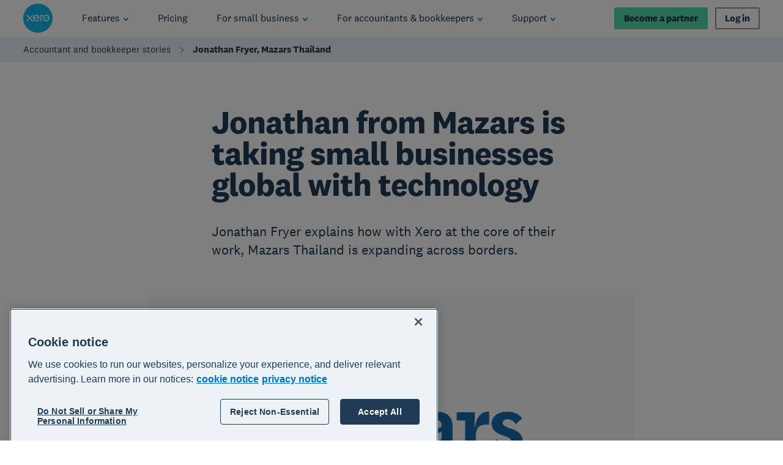

--- FILE ---
content_type: application/javascript
request_url: https://www.xero.com/gMuK/swg2/exmXB/Q17/pA/aNc5zk9XaJJ5DfYu/THp9R0IHcgQ/GGE/fLj0KXWw
body_size: 177880
content:
(function(){if(typeof Array.prototype.entries!=='function'){Object.defineProperty(Array.prototype,'entries',{value:function(){var index=0;const array=this;return {next:function(){if(index<array.length){return {value:[index,array[index++]],done:false};}else{return {done:true};}},[Symbol.iterator]:function(){return this;}};},writable:true,configurable:true});}}());(function(){lJ();wtD();DLD();var s4=function(hv){return Zx["Math"]["floor"](Zx["Math"]["random"]()*hv["length"]);};var Yr=function(zC,DC){return zC<<DC;};var AA,g2,ht,HS,cK,A8,Sw,hR,CR,DX,gR;var K4=function lr(zM,k0){var g9=lr;for(zM;zM!=xX;zM){switch(zM){case Nt:{zM+=AA;var zL=k0[DX];J0.push(bG);var M3=lr(hw,[X3()[DG(N9)](Z1(R1),G5,Nv,N9),zL[AE]]);kG(R1,zL)&&(M3[TG()[f3(SG)](wC,dr,ck,F3)]=zL[R1]),kG(kL,zL)&&(M3[Pl(typeof hL()[pk(N3)],'undefined')?hL()[pk(Rv)](p1,K1,LG):hL()[pk(kL)](Z1(AE),k9,jv)]=zL[kL],M3[X3()[DG(E6)](tC,W0,rE,jB)]=zL[q5]),this[CG()[E4(fB)](r9,JB,JG,zG)][TG()[f3(RB)].call(null,R1,BM,E6,Z1(AE))](M3);J0.pop();}break;case PP:{G3[X3()[DG(U0)](b5,Rk,Z3,Z1({}))]=function(nr){return lr.apply(this,[Kw,arguments]);};zM=R8;}break;case xF:{var XL;return J0.pop(),XL=Wk[t5],XL;}break;case P2:{vr=f6(lw,[['x9sWl999999','m','g','UWW0Wl999999','UWps0','xFsxsUpFsWl999999','xFmFUU0','m0mmU9pl999999','mmmmmmm','0Fg0Us9','g9Fx','F9xm','U9','x9sU','mgsF','gU0mx','0','x','gx','gm','F9','9','F','W','gg','gs','00','g9','s9','gFU','gF0','g99','g999','g99g','xsss','Fsss','g9999','ss','mUF','gW','xp','F999','U','ssssss','FFFF','p','Flgg','g0','F0','s','glUp','glx0','F9g','0U99999'],Z1(Z1(AE))]);zM-=mS;IX=function bEcTCRdRvF(){Ap();kf();Gf();function jp(a,b){return a.charCodeAt(b);}function nS(){return gE.apply(this,[kj,arguments]);}return gE.call(this,jS);function sf(){return Ts.apply(this,[Mm,arguments]);}function Bj(l9,CS){return l9>=CS;}var wm;function NS(){this["fm"]=(this["KG"]&0xffff)+0x6b64+(((this["KG"]>>>16)+0xe654&0xffff)<<16);this.mE=OJ;}function M9(rm,T){var K9=M9;switch(rm){case Nj:{var CE=T[DP];var JQ=T[js];var FC=cJ()[qP(D2)].apply(null,[Q2,qK(ns),ES,L9(L9([]))]);for(var EJ=Q2;tE(EJ,CE[GJ()[Cj(rl)](qK(KQ),Ov,B2)]);EJ=TK(EJ,Ov)){var cQ=CE[cJ()[qP(rl)].call(null,XK,qK(xC),lf,Iv)](EJ);var bf=JQ[cQ];FC+=bf;}return FC;}break;case qp:{var hE=T[DP];var jj=T[js];var PS=T[N9];var K=TK([],[]);var tJ=p2(TK(hE,IS()),NQ);var El=E[jj];var A=Q2;if(tE(A,El.length)){do{var Wl=Vj(El,A);var zK=Vj(QS.RS,tJ++);K+=GK(qp,[k2(zQ(Qf(Wl),Qf(zK)),zQ(Wl,zK))]);A++;}while(tE(A,El.length));}return K;}break;case N9:{var xj=T[DP];P(xj[Q2]);var Lm=Q2;while(tE(Lm,xj.length)){GJ()[xj[Lm]]=function(){var MK=xj[Lm];return function(EP,vC,Yv){var zj=QS(EP,vC,Ks);GJ()[MK]=function(){return zj;};return zj;};}();++Lm;}}break;case wP:{var ls=T[DP];QS=function(MS,mj,P9){return M9.apply(this,[qp,arguments]);};return P(ls);}break;case kj:{var hv=T[DP];var nK=T[js];var fK=[];var v9=M9(gm,[]);var Cs=nK?Dj[GJ()[Cj(b9)].apply(null,[qK(EG),ZC,tS])]:Dj[GJ()[Cj(OS)].call(null,qK(Qv),Ds,sv)];for(var DJ=Q2;tE(DJ,hv[GJ()[Cj(rl)](qK(KQ),Ov,Np)]);DJ=TK(DJ,Ov)){fK[GJ()[Cj(ZC)].call(null,qK(Xl),m9,NQ)](Cs(v9(hv[DJ])));}return fK;}break;case gm:{var X9={'\x24':GJ()[Cj(Q2)](qK(kQ),OS,sC),'\x37':GJ()[Cj(Ov)](qK(WQ),b9,Y9),'\x4e':GJ()[Cj(D2)](qK(GS),Q2,L9({})),'\x50':cJ()[qP(Q2)](rl,qK(Df),rf,L9(L9(Ov))),'\x72':wG()[lv(Q2)](qK(Os),AE,b9,Os),'\x78':wG()[lv(Ov)].call(null,qK(cK),Iv,OS,Qm),'\x7a':cJ()[qP(Ov)].call(null,ZC,qK(BQ),Mj,Sp)};return function(Ym){return M9(Nj,[Ym,X9]);};}break;}}function wS(){return OK(wG()[lv(rl)]+'',0,Pv());}0x72eb4ae,913548426;function qK(q){return -q;}var DS;var OE;function CC(){return K2.apply(this,[IK,arguments]);}function gP(){return vp.apply(this,[Vs,arguments]);}var Dj;var gm,Mm,Rp,Nj,rC,js,wl,DP,Up,B,N9;var dQ;function Hm(hP,j2){return hP>j2;}function M(){this["gJ"]=jp(this["KE"],this["vP"]);this.mE=jf;}function fQ(){return Rl.apply(this,[rQ,arguments]);}var pJ;function dE(){var Hj=['cG','Ss','lK','Sf','Jv','Bs','Hs','Il'];dE=function(){return Hj;};return Hj;}function qP(fC){return dE()[fC];}function QJ(){return Ts.apply(this,[Pf,arguments]);}function Nf(){return ["\x61\x70\x70\x6c\x79","\x66\x72\x6f\x6d\x43\x68\x61\x72\x43\x6f\x64\x65","\x53\x74\x72\x69\x6e\x67","\x63\x68\x61\x72\x43\x6f\x64\x65\x41\x74"];}function TQ(){return Pv()+F("\x37\x32\x65\x62\x34\x61\x65")+3;}function DG(){return vp.apply(this,[Hf,arguments]);}function IQ(Gj,Z){return Gj*Z;}function kf(){wl=[+ ! +[]]+[+[]]-+ ! +[],N9=! +[]+! +[],B=! +[]+! +[]+! +[]+! +[],Up=+ ! +[]+! +[]+! +[],gm=[+ ! +[]]+[+[]]-+ ! +[]-+ ! +[],DP=+[],Nj=+ ! +[]+! +[]+! +[]+! +[]+! +[],rC=[+ ! +[]]+[+[]]-[],js=+ ! +[],Rp=+ ! +[]+! +[]+! +[]+! +[]+! +[]+! +[]+! +[],Mm=+ ! +[]+! +[]+! +[]+! +[]+! +[]+! +[];}function Z2(a,b,c){return a.indexOf(b,c);}function p2(PC,rS){return PC%rS;}function Rl(zv,EC){var nf=Rl;switch(zv){case Cp:{var Dl=EC[DP];Dl[Dl[Iv](n)]=function(){this[AC].push(this[Ll]()&&this[Ll]());};gE(zJ,[Dl]);}break;case Mv:{var ff=EC[DP];ff[ff[Iv](NQ)]=function(){this[AC].push(R9(this[Ll](),this[Ll]()));};Rl(Cp,[ff]);}break;case gv:{var BG=EC[DP];BG[BG[Iv](PG)]=function(){this[AC].push(this[CQ](this[VG]()));};Rl(Mv,[BG]);}break;case Lp:{var Nl=EC[DP];Nl[Nl[Iv](sP)]=function(){QC.call(this[lC]);};Rl(gv,[Nl]);}break;case rC:{var z2=EC[DP];z2[z2[Iv](tm)]=function(){this[AC].push(this[xJ](undefined));};Rl(Lp,[z2]);}break;case rQ:{var LS=EC[DP];LS[LS[Iv](z)]=function(){var D=this[bK]();var qS=LS[vj]();if(this[Ll](D)){this[pQ](wm.y,qS);}};Rl(rC,[LS]);}break;case DP:{var Xm=EC[DP];Xm[Xm[Iv](d2)]=function(){this[AC].push(this[vj]());};Rl(rQ,[Xm]);}break;case w:{var mP=EC[DP];mP[mP[Iv](bP)]=function(){this[AC].push(Zf(this[Ll](),this[Ll]()));};Rl(DP,[mP]);}break;case rJ:{var lP=EC[DP];lP[lP[Iv](VP)]=function(){this[AC].push(zQ(this[Ll](),this[Ll]()));};Rl(w,[lP]);}break;case wl:{var ss=EC[DP];ss[ss[Iv](TC)]=function(){this[AC].push(R2(this[Ll](),this[Ll]()));};Rl(rJ,[ss]);}break;}}function mp(){return gE.apply(this,[c9,arguments]);}function RP(){return K2.apply(this,[Hf,arguments]);}function AK(){return Rl.apply(this,[DP,arguments]);}function Gf(){wP=Rp+N9*rC,Em=gm+rC,Wp=Mm+Nj*rC,IK=wl+B*rC,w=B+N9*rC,Pf=wl+Up*rC,PJ=Mm+wl*rC+N9*rC*rC+Nj*rC*rC*rC+Nj*rC*rC*rC*rC,QQ=B+B*rC,Mv=Rp+rC,wp=js+rC,xQ=gm+N9*rC,qv=N9+rC,Vs=DP+B*rC,kj=N9+B*rC,zm=B+N9*rC+DP*rC*rC+rC*rC*rC,Hf=js+Up*rC,Lp=Up+rC,gv=Up+Nj*rC,dG=Nj+rC,qp=DP+Nj*rC,jS=gm+B*rC,vs=Nj+Nj*rC,Jj=Mm+Up*rC+Nj*rC*rC+Nj*rC*rC*rC+Mm*rC*rC*rC*rC,WK=N9+Nj*rC,rQ=Up+N9*rC,zJ=Nj+Up*rC,DC=gm+Up*rC,jG=Rp+Nj*rC,mv=js+Nj*rC,kE=gm+Nj*rC,c9=B+Nj*rC,Q9=DP+N9*rC+Up*rC*rC+Mm*rC*rC*rC+Nj*rC*rC*rC*rC,JE=wl+N9*rC,US=Nj+Up*rC+Nj*rC*rC+Nj*rC*rC*rC+Mm*rC*rC*rC*rC,SE=Mm+B*rC,mK=DP+N9*rC,fv=Rp+B*rC,Cp=Mm+rC,DQ=wl+Nj*rC,rJ=N9+Up*rC,Tv=DP+Mm*rC;}function Rv(){return GK.apply(this,[gm,arguments]);}function df(){return Rl.apply(this,[w,arguments]);}function GJ(){var mf=function(){};GJ=function(){return mf;};return mf;}var wP,c9,qv,US,Pf,Lp,DC,rJ,Q9,Wp,w,Tv,kE,zm,WK,vs,rQ,mv,wp,Vs,IK,Hf,gv,jS,fv,zJ,Cp,jG,qp,JE,Jj,mK,Em,xQ,kj,dG,SE,Mv,PJ,QQ,DQ;function Fj(){this["vP"]++;this.mE=Pm;}function RC(){OE=["","7!\x07CC\bN\"/C&qzI","hB\x40&O\x40L/DHiRPDW*^KQ(KSE\'[R)\f]J&QC\'","A","(GI*U","2a{08kQ\x3ffbWE[>xFh>","Z","=\x00A\vLK","D(S0\x40"];}function rE(){return Ts.apply(this,[dG,arguments]);}function TK(N,YK){return N+YK;}function Z9(){return GQ.apply(this,[qp,arguments]);}function FJ(YS,zp){return YS!=zp;}function Nm(ZP,rj){return ZP<<rj;}function xf(){this["fm"]^=this["LK"];this.mE=WJ;}function R9(qQ,Am){return qQ>>>Am;}function OQ(){return GQ.apply(this,[Nj,arguments]);}var qs;function wG(){var PE=[]['\x65\x6e\x74\x72\x69\x65\x73']();wG=function(){return PE;};return PE;}function Ef(zP,pE){return zP-pE;}function K2(HS,Yj){var V2=K2;switch(HS){case zJ:{var zG=Yj[DP];zG[zG[Iv](vS)]=function(){this[AC].push(Nm(this[Ll](),this[Ll]()));};Ts(dG,[zG]);}break;case xQ:{var nj=Yj[DP];K2(zJ,[nj]);}break;case Em:{var sS=Yj[DP];var d9=Yj[js];sS[Iv]=function(vl){return p2(TK(vl,d9),Wv);};K2(xQ,[sS]);}break;case kj:{var UC=Yj[DP];UC[Zv]=function(){var m2=this[bK]();while(FJ(m2,wm.i)){this[m2](this);m2=this[bK]();}};}break;case qv:{var v=Yj[DP];v[b9]=function(qG,Oj){return {get F(){return qG[Oj];},set F(Cl){qG[Oj]=Cl;}};};K2(kj,[v]);}break;case Hf:{var UP=Yj[DP];UP[xJ]=function(XC){return {get F(){return XC;},set F(rs){XC=rs;}};};K2(qv,[UP]);}break;case QQ:{var E9=Yj[DP];E9[Rf]=function(O){return {get F(){return O;},set F(x){O=x;}};};K2(Hf,[E9]);}break;case IK:{var IJ=Yj[DP];IJ[VG]=function(){var Tj=zQ(Nm(this[bK](),XK),this[bK]());var ZK=cJ()[qP(D2)](Q2,qK(ns),nP,L9([]));for(var DK=Q2;tE(DK,Tj);DK++){ZK+=String.fromCharCode(this[bK]());}return ZK;};K2(QQ,[IJ]);}break;case jG:{var Vv=Yj[DP];Vv[vj]=function(){var Ej=zQ(zQ(zQ(Nm(this[bK](),dm),Nm(this[bK](),Sp)),Nm(this[bK](),XK)),this[bK]());return Ej;};K2(IK,[Vv]);}break;case wl:{var p9=Yj[DP];p9[OP]=function(){var lG=cJ()[qP(D2)](Q2,qK(ns),wv,Af);for(let Bp=Q2;tE(Bp,XK);++Bp){lG+=this[bK]().toString(D2).padStart(XK,GJ()[Cj(Q2)].call(null,qK(kQ),OS,Js));}var FP=parseInt(lG.slice(Ov,Y9),D2);var wE=lG.slice(Y9);if(cC(FP,Q2)){if(cC(wE.indexOf(wG()[lv(Ov)](qK(cK),VS,OS,Wf)),qK(Ov))){return Q2;}else{FP-=Pj[rl];wE=TK(GJ()[Cj(Q2)](qK(kQ),OS,L9([])),wE);}}else{FP-=Pj[OS];wE=TK(wG()[lv(Ov)](qK(cK),dm,OS,n),wE);}var RQ=Q2;var jC=Ov;for(let SK of wE){RQ+=IQ(jC,parseInt(SK));jC/=D2;}return IQ(RQ,Math.pow(D2,FP));};K2(jG,[p9]);}break;}}function HP(){return Ts.apply(this,[fv,arguments]);}function Xp(){this["gJ"]=(this["gJ"]&0xffff)*0xcc9e2d51+(((this["gJ"]>>>16)*0xcc9e2d51&0xffff)<<16)&0xffffffff;this.mE=HC;}function ZJ(){return wS()+Rj()+typeof Dj[wG()[lv(rl)].name];}function gE(xp,Wj){var ll=gE;switch(xp){case jS:{P=function(){return jE.apply(this,[Tv,arguments]);};QS=function(GE,KK,mS){return jE.apply(this,[vs,arguments]);};ws=function(NK){this[AC]=[NK[Ks].F];};pJ=function(GC,wQ){return gE.apply(this,[rC,arguments]);};DS=function(Q,g9){return gE.apply(this,[kE,arguments]);};qs=function(){this[AC][this[AC].length]={};};QC=function(){this[AC].pop();};p=function(){return [...this[AC]];};fS=function(wf){return gE.apply(this,[wP,arguments]);};xE=function(){this[AC]=[];};h=function(nG,gK,bJ,nv){return jE.apply(this,[rJ,arguments]);};Rs=function(){return jE.apply(this,[DC,arguments]);};dQ=function(bv,YG,S){return gE.apply(this,[wp,arguments]);};T9=function(){return GK.apply(this,[rQ,arguments]);};GK(B,[]);ZG=Nf();Jl();M9.call(this,N9,[dE()]);Tp();GK.call(this,mK,[dE()]);RC();GK.call(this,wl,[dE()]);Pj=M9(kj,[['xzr','xzP','rz','x$rr7$$$$$$','x$rN7$$$$$$'],L9({})]);wm={y:Pj[Q2],I:Pj[Ov],i:Pj[D2]};;bj=class bj {constructor(){this[n]=[];this[dm]=[];this[AC]=[];this[SC]=Q2;GQ(B,[this]);this[wG()[lv(rl)](qK(ZE),Sp,Ov,Ll)]=dQ;}};return bj;}break;case rC:{var GC=Wj[DP];var wQ=Wj[js];return this[AC][Ef(this[AC].length,Ov)][GC]=wQ;}break;case kE:{var Q=Wj[DP];var g9=Wj[js];for(var QP of [...this[AC]].reverse()){if(RE(Q,QP)){return g9[b9](QP,Q);}}throw wG()[lv(D2)].apply(null,[qK(U),B9,Q2,lS]);}break;case wP:{var wf=Wj[DP];if(R2(this[AC].length,Q2))this[AC]=Object.assign(this[AC],wf);}break;case wp:{var bv=Wj[DP];var YG=Wj[js];var S=Wj[N9];this[dm]=this[tP](YG,S);this[Ks]=this[xJ](bv);this[lC]=new ws(this);this[pQ](wm.y,Q2);try{while(tE(this[n][wm.y],this[dm].length)){var zC=this[bK]();this[zC](this);}}catch(f9){}}break;case DQ:{var Vl=Wj[DP];Vl[Vl[Iv](ZC)]=function(){this[AC].push(Bj(this[Ll](),this[Ll]()));};}break;case kj:{var Cv=Wj[DP];Cv[Cv[Iv](Iv)]=function(){this[AC]=[];xE.call(this[lC]);this[pQ](wm.y,this[dm].length);};gE(DQ,[Cv]);}break;case Vs:{var Ff=Wj[DP];Ff[Ff[Iv](Sp)]=function(){this[AC].push(RE(this[Ll](),this[Ll]()));};gE(kj,[Ff]);}break;case c9:{var BK=Wj[DP];BK[BK[Iv](nP)]=function(){this[AC].push(p2(this[Ll](),this[Ll]()));};gE(Vs,[BK]);}break;case zJ:{var I=Wj[DP];I[I[Iv](kK)]=function(){var rp=this[bK]();var hf=this[bK]();var HG=this[bK]();var BJ=this[Ll]();var JP=[];for(var Ns=Q2;tE(Ns,HG);++Ns){switch(this[AC].pop()){case Q2:JP.push(this[Ll]());break;case Ov:var Tf=this[Ll]();for(var c2 of Tf.reverse()){JP.push(c2);}break;default:throw new Error(GJ()[Cj(m9)].apply(null,[qK(mG),XK,rf]));}}var T2=BJ.apply(this[Ks].F,JP.reverse());rp&&this[AC].push(this[xJ](T2));};gE(c9,[I]);}break;}}function JK(){this["fm"]=(this["fm"]&0xffff)*0xc2b2ae35+(((this["fm"]>>>16)*0xc2b2ae35&0xffff)<<16)&0xffffffff;this.mE=YQ;}function YQ(){this["fm"]^=this["fm"]>>>16;this.mE=SJ;}function Sj(){return vp.apply(this,[DP,arguments]);}var p;function Ts(r,pS){var nJ=Ts;switch(r){case js:{var vK=pS[DP];vK[vK[Iv](km)]=function(){this[AC].push(Ef(this[Ll](),this[Ll]()));};vp(Pf,[vK]);}break;case fv:{var D9=pS[DP];D9[D9[Iv](pQ)]=function(){this[AC].push(Km(this[Ll](),this[Ll]()));};Ts(js,[D9]);}break;case mv:{var Xv=pS[DP];Xv[Xv[Iv](tP)]=function(){this[AC].push(this[VG]());};Ts(fv,[Xv]);}break;case WK:{var dK=pS[DP];dK[dK[Iv](xs)]=function(){qs.call(this[lC]);};Ts(mv,[dK]);}break;case Mm:{var j9=pS[DP];j9[j9[Iv](hC)]=function(){this[AC].push(IQ(this[Ll](),this[Ll]()));};Ts(WK,[j9]);}break;case rC:{var WP=pS[DP];WP[WP[Iv](vJ)]=function(){var v2=this[bK]();var Zj=this[AC].pop();var rK=this[AC].pop();var MQ=this[AC].pop();var Kj=this[n][wm.y];this[pQ](wm.y,Zj);try{this[Zv]();}catch(S9){this[AC].push(this[xJ](S9));this[pQ](wm.y,rK);this[Zv]();}finally{this[pQ](wm.y,MQ);this[Zv]();this[pQ](wm.y,Kj);}};Ts(Mm,[WP]);}break;case zJ:{var jl=pS[DP];jl[jl[Iv](gS)]=function(){var MC=this[bK]();var Gm=jl[vj]();if(L9(this[Ll](MC))){this[pQ](wm.y,Gm);}};Ts(rC,[jl]);}break;case Wp:{var sQ=pS[DP];sQ[sQ[Iv](xJ)]=function(){this[B2](this[AC].pop(),this[Ll](),this[bK]());};Ts(zJ,[sQ]);}break;case Pf:{var gj=pS[DP];gj[gj[Iv](Mp)]=function(){this[pQ](wm.y,this[vj]());};Ts(Wp,[gj]);}break;case dG:{var SG=pS[DP];SG[SG[Iv](FE)]=function(){var WC=this[AC].pop();var PP=this[bK]();if(FJ(typeof WC,cJ()[qP(b9)](OS,qK(np),ps,Q2))){throw cJ()[qP(ZC)](D2,qK(pm),L9(L9({})),ES);}if(Hm(PP,Ov)){WC.F++;return;}this[AC].push(new Proxy(WC,{get(N2,hm,GP){if(PP){return ++N2.F;}return N2.F++;}}));};Ts(Pf,[SG]);}break;}}var Ov,D2,rl,Q2,OS,ZC,b9,m9,XK,Ds,VE,YJ,HK,Iv,Tm,U,Hl,mG,V9,fj,Uj,c,n,rG,nP,NQ,kQ,sC,WQ,Y9,GS,Df,rf,Os,AE,cK,Qm,BQ,Mj,Sp,ns,ES,KQ,B2,xC,lf,np,pm,Ks,Qv,sv,EG,tS,Np,Xl,Om,BE,q9,ZE,W9,wC,AC,B9,lS,Ll,lC,pQ,dm,kK,bK,xJ,PG,CQ,VG,sP,tm,z,vj,d2,bP,VP,TC,F9,LJ,Ol,Rf,r2,FQ,TJ,gG,SC,Zv,G,LE,wJ,km,tP,xs,hC,vJ,gS,Mp,FE,ps,vS,Wv,OP,wv,Af,Js,VS,Wf,jQ;function R2(Ql,sm){return Ql===sm;}function sG(){return vp.apply(this,[dG,arguments]);}function Lv(){return K2.apply(this,[Em,arguments]);}var h;function NE(){return K2.apply(this,[qv,arguments]);}var bj;function jf(){if([10,13,32].includes(this["gJ"]))this.mE=Fj;else this.mE=Xp;}function bS(){return K2.apply(this,[jG,arguments]);}function Fl(){this["fm"]^=this["gJ"];this.mE=I9;}function HQ(){return gE.apply(this,[Vs,arguments]);}function CJ(){this["gJ"]=(this["gJ"]&0xffff)*0x1b873593+(((this["gJ"]>>>16)*0x1b873593&0xffff)<<16)&0xffffffff;this.mE=Fl;}function Pv(){return Z2(wG()[lv(rl)]+'',"0x"+"\x37\x32\x65\x62\x34\x61\x65");}function Qf(VK){return ~VK;}function Cj(cl){return dE()[cl];}function SJ(){return this;}function Yf(){return Rl.apply(this,[Mv,arguments]);}function UQ(E2,I2){return E2^I2;}function Ij(){return gE.apply(this,[DQ,arguments]);}var TP;function Vj(Cm,sK){return Cm[ZG[rl]](sK);}function IC(qj,q2){return qj<=q2;}function Op(){return GQ.apply(this,[JE,arguments]);}function RE(nm,kG){return nm in kG;}function GK(Gp,gf){var s9=GK;switch(Gp){case rQ:{T9=function(XP){return jE.apply(this,[rQ,arguments]);};GK.apply(null,[gm,[qK(wC),Iv,rl,Ov]]);}break;case B:{Ov=+ ! ![];D2=Ov+Ov;rl=Ov+D2;Q2=+[];OS=rl+Ov;ZC=rl-Ov+OS;b9=Ov*OS+rl-D2;m9=ZC-D2+Ov-rl+b9;XK=rl*Ov+b9;Ds=XK*D2-rl*Ov-OS;VE=OS*m9-rl-Ds-ZC;YJ=VE*Ov*ZC-XK;HK=rl*XK*Ds*OS-b9;Iv=XK-OS+ZC+b9*Ov;Tm=D2*b9*VE;U=m9*XK*ZC+Tm*rl;Hl=OS*XK-m9-Ov+Ds;mG=D2+Hl*b9+VE*Ds;V9=ZC+Hl+m9+XK;fj=Ds-m9*D2+VE*rl;Uj=OS*ZC+Ds-VE+m9;c=Hl+b9*ZC+VE*Ov;n=VE+XK+m9-rl;rG=Tm+m9+Hl*rl*ZC;nP=VE+OS+m9+rl-ZC;NQ=ZC+XK+b9+m9;kQ=rl*ZC*Hl-Ds*VE;sC=b9*D2*Ov*Ds-m9;WQ=m9*OS*Ov*D2*VE;Y9=rl*XK-OS+D2-VE;GS=D2+Tm*OS+XK+rl;Df=Tm+rl*D2+Ov;rf=D2*OS+Ov+rl+b9;Os=rl-OS+b9*m9+Hl;AE=VE*XK-b9+rl+m9;cK=VE*rl*ZC+Ov+m9;Qm=b9*rl+Hl+Ds-ZC;BQ=D2*Hl-ZC+XK;Mj=XK*m9+Ds+Hl;Sp=VE+Ds-b9+D2;ns=m9+Ds*ZC+Tm-Ov;ES=rl*Ds+b9*OS*Ov;KQ=m9+VE+Ov-D2+b9;B2=Hl*OS-VE-b9*XK;xC=VE-b9+Tm*D2-Ov;lf=Ds*b9+VE*OS+ZC;np=Tm*ZC+VE+Ov+Ds;pm=b9+m9*XK*VE-OS;Ks=m9*Ds-VE+Hl+OS;Qv=Tm*OS+XK*b9;sv=D2*b9-Ds+Hl;EG=b9-ZC-Ds+rl*Hl;tS=D2+Hl+b9*Ov*OS;Np=VE+m9*ZC+Hl+rl;Xl=VE+XK*m9*Ds;Om=rl*OS+VE*Ov*ZC;BE=Ov+m9*Tm+Hl*b9;q9=Ds+m9*OS+b9-Ov;ZE=Tm+Hl*b9+Ov+rl;W9=Hl-b9*rl+XK*ZC;wC=Ds*Tm-b9-Hl-XK;AC=rl*D2*m9+OS*Hl;B9=D2+Ov+XK;lS=ZC*D2-OS+b9*Ds;Ll=Ds*VE*Ov+D2+rl;lC=m9+rl+Tm+Hl-ZC;pQ=Hl*ZC*Ov-XK+OS;dm=XK+Ds+m9;kK=rl*b9+OS-ZC+m9;bK=Hl*D2*rl-Ov;xJ=Tm+b9+OS*Hl+Ov;PG=OS*b9+Hl*Ov-Ds;CQ=VE*Ds*Ov+OS;VG=Tm+Hl-rl+D2-VE;sP=b9-OS+rl+ZC*Ds;tm=D2+ZC*rl+b9*XK;z=OS*XK+b9+ZC*m9;vj=Ds-rl*Ov+D2*Tm;d2=Ds*VE-rl;bP=rl*OS*Ds-b9-ZC;VP=Tm+OS-ZC+m9-rl;TC=XK+Tm-OS+Ov+rl;F9=ZC-D2+m9+Tm+b9;LJ=Tm+Hl+Ov-rl+VE;Ol=b9+ZC+OS*Hl+D2;Rf=OS*VE-Ds-rl+Tm;r2=Hl*OS+rl+m9+b9;FQ=OS*b9*rl+Tm-m9;TJ=Tm-b9+VE*m9;gG=rl+XK+Hl*b9-ZC;SC=ZC*Hl-b9+D2;Zv=b9+Tm-Ov-ZC+m9;G=Ov-D2*VE+Hl*ZC;LE=rl*Ds*ZC+OS+Hl;wJ=Ov+Ds+ZC+Hl*b9;km=D2*Tm+b9-m9*rl;tP=Ov*D2-OS+ZC*Hl;xs=Ov+ZC*b9*XK-Hl;hC=OS+Hl*m9-rl*XK;vJ=XK*Ov*m9*OS-VE;gS=Ov+Hl*m9+b9;Mp=OS*Hl+m9+Ov+Tm;FE=OS*VE*Ov*ZC+m9;ps=Ov*Ds*ZC+m9+D2;vS=m9*Hl+ZC*D2+XK;Wv=D2*Tm+m9*XK;OP=Hl+m9+Ds-VE-rl;wv=VE-ZC+Ds*Ov+Hl;Af=rl*Hl+ZC-OS*Ds;Js=OS+Ds*rl+b9-m9;VS=rl+VE-XK+b9*Ds;Wf=m9+D2+Hl+OS+VE;jQ=rl+b9+Ds*m9;}break;case wl:{var AG=gf[DP];Rs(AG[Q2]);for(var EK=Q2;tE(EK,AG.length);++EK){cJ()[AG[EK]]=function(){var Al=AG[EK];return function(ms,Vp,bm,C2){var Sm=h(ms,Vp,V9,fj);cJ()[Al]=function(){return Sm;};return Sm;};}();}}break;case DP:{var zs=gf[DP];var f2=gf[js];var Zm=gf[N9];var A9=gf[Up];var xm=TK([],[]);var nE=p2(TK(zs,IS()),Uj);var Es=YC[Zm];var W=Q2;while(tE(W,Es.length)){var x9=Vj(Es,W);var X2=Vj(Rv.gl,nE++);xm+=GK(qp,[k2(zQ(Qf(x9),Qf(X2)),zQ(x9,X2))]);W++;}return xm;}break;case kE:{var Is=gf[DP];Rv=function(bG,xP,Ip,CK){return GK.apply(this,[DP,arguments]);};return T9(Is);}break;case gm:{var cm=gf[DP];var hG=gf[js];var Lf=gf[N9];var tQ=gf[Up];var WE=YC[D2];var Pl=TK([],[]);var Bv=YC[Lf];for(var NJ=Ef(Bv.length,Ov);Bj(NJ,Q2);NJ--){var fs=p2(TK(TK(NJ,cm),IS()),WE.length);var dJ=Vj(Bv,NJ);var YE=Vj(WE,fs);Pl+=GK(qp,[k2(zQ(Qf(dJ),Qf(YE)),zQ(dJ,YE))]);}return GK(kE,[Pl]);}break;case mK:{var n9=gf[DP];T9(n9[Q2]);for(var dP=Q2;tE(dP,n9.length);++dP){wG()[n9[dP]]=function(){var rv=n9[dP];return function(BS,Jp,g,jK){var w9=Rv(BS,c,g,n);wG()[rv]=function(){return w9;};return w9;};}();}}break;case qp:{var Zs=gf[DP];if(IC(Zs,US)){return Dj[ZG[D2]][ZG[Ov]](Zs);}else{Zs-=Jj;return Dj[ZG[D2]][ZG[Ov]][ZG[Q2]](null,[TK(Km(Zs,VE),PJ),TK(p2(Zs,zm),Q9)]);}}break;case kj:{var vQ=gf[DP];var cE=gf[js];var LP=gf[N9];var EE=gf[Up];var J2=TK([],[]);var qf=p2(TK(cE,IS()),nP);var UK=OE[vQ];var VC=Q2;if(tE(VC,UK.length)){do{var MJ=Vj(UK,VC);var Tl=Vj(h.t9,qf++);J2+=GK(qp,[zQ(k2(Qf(MJ),Tl),k2(Qf(Tl),MJ))]);VC++;}while(tE(VC,UK.length));}return J2;}break;case jG:{var XJ=gf[DP];h=function(H9,qm,Fp,CG){return GK.apply(this,[kj,arguments]);};return Rs(XJ);}break;}}function NC(){return vp.apply(this,[mv,arguments]);}function Zf(WG,mJ){return WG!==mJ;}function Pm(){if(this["vP"]<F(this["KE"]))this.mE=M;else this.mE=xf;}function Tp(){YC=["=Z9\v8RS4/\x07229RKH\'\x07*G\f]\tX9L","/","%\x3fk\'|(i54vf5CZ\"0P^rtjtX&H>","aGiShu)`~%!\x07lh{YN)I","","\f"];}function tC(){return Rl.apply(this,[gv,arguments]);}var Rs;function pK(){return vp.apply(this,[DQ,arguments]);}function RJ(){return GK.apply(this,[wl,arguments]);}function PQ(){return GQ.apply(this,[DQ,arguments]);}function sE(){return vp.apply(this,[SE,arguments]);}function Bm(){return Rl.apply(this,[rJ,arguments]);}var T9;function IS(){var Ys;Ys=dC()-FG();return IS=function(){return Ys;},Ys;}var YC;function hl(){return vp.apply(this,[fv,arguments]);}function L9(Wm){return !Wm;}function Jf(KE,k){var Vf={KE:KE,fm:k,LK:0,vP:0,mE:M};while(!Vf.mE());return Vf["fm"]>>>0;}function F(a){return a.length;}function QE(){this["KG"]=(this["fm"]&0xffff)*5+(((this["fm"]>>>16)*5&0xffff)<<16)&0xffffffff;this.mE=NS;}function vf(){return gE.apply(this,[zJ,arguments]);}function hQ(){return Rl.apply(this,[wl,arguments]);}var QC;var fS;function k2(L,kS){return L&kS;}function Ps(){return Z2(wG()[lv(rl)]+'',";",Pv());}var P;function IG(){return GQ.apply(this,[B,arguments]);}function WJ(){this["fm"]^=this["fm"]>>>16;this.mE=XE;}function Yl(){this["fm"]^=this["fm"]>>>13;this.mE=JK;}function Rj(){return OK(wG()[lv(rl)]+'',Ps()+1);}function HC(){this["gJ"]=this["gJ"]<<15|this["gJ"]>>>17;this.mE=CJ;}function cP(){return Ts.apply(this,[mv,arguments]);}function lJ(j,H2){return j/H2;}function Mf(WS){this[AC]=Object.assign(this[AC],WS);}function dC(){return OK(wG()[lv(rl)]+'',TQ(),Ps()-TQ());}function FG(){return Jf(ZJ(),140246);}function HE(){return Rl.apply(this,[Lp,arguments]);}function vp(QK,Ep){var QG=vp;switch(QK){case DQ:{var hp=Ep[DP];hp[hp[Iv](F9)]=function(){this[AC].push(UQ(this[Ll](),this[Ll]()));};Rl(wl,[hp]);}break;case Hf:{var s2=Ep[DP];s2[s2[Iv](LJ)]=function(){this[AC].push(TK(this[Ll](),this[Ll]()));};vp(DQ,[s2]);}break;case w:{var kl=Ep[DP];kl[kl[Iv](Ol)]=function(){var Dp=[];var Y=this[bK]();while(Y--){switch(this[AC].pop()){case Q2:Dp.push(this[Ll]());break;case Ov:var TE=this[Ll]();for(var tf of TE){Dp.push(tf);}break;}}this[AC].push(this[Rf](Dp));};vp(Hf,[kl]);}break;case DP:{var s=Ep[DP];s[s[Iv](r2)]=function(){this[AC].push(this[bK]());};vp(w,[s]);}break;case mv:{var IP=Ep[DP];IP[IP[Iv](FQ)]=function(){this[AC].push(lJ(this[Ll](),this[Ll]()));};vp(DP,[IP]);}break;case Vs:{var Uv=Ep[DP];Uv[Uv[Iv](ns)]=function(){var nC=this[bK]();var jP=this[Ll]();var tj=this[Ll]();var ks=this[b9](tj,jP);if(L9(nC)){var CP=this;var sJ={get(NP){CP[Ks]=NP;return tj;}};this[Ks]=new Proxy(this[Ks],sJ);}this[AC].push(ks);};vp(mv,[Uv]);}break;case SE:{var fp=Ep[DP];fp[fp[Iv](TJ)]=function(){this[AC].push(tE(this[Ll](),this[Ll]()));};vp(Vs,[fp]);}break;case fv:{var C=Ep[DP];C[C[Iv](gG)]=function(){var Fm=this[bK]();var XG=this[bK]();var ds=this[vj]();var YP=p.call(this[lC]);var V=this[Ks];this[AC].push(function(...tv){var cj=C[Ks];Fm?C[Ks]=V:C[Ks]=C[xJ](this);var EQ=Ef(tv.length,XG);C[SC]=TK(EQ,Ov);while(tE(EQ++,Q2)){tv.push(undefined);}for(let IE of tv.reverse()){C[AC].push(C[xJ](IE));}fS.call(C[lC],YP);var k9=C[n][wm.y];C[pQ](wm.y,ds);C[AC].push(tv.length);C[Zv]();var U9=C[Ll]();while(Hm(--EQ,Q2)){C[AC].pop();}C[pQ](wm.y,k9);C[Ks]=cj;return U9;});};vp(SE,[C]);}break;case dG:{var xl=Ep[DP];xl[xl[Iv](G)]=function(){var Rm=[];var MP=this[AC].pop();var qJ=Ef(this[AC].length,Ov);for(var dl=Q2;tE(dl,MP);++dl){Rm.push(this[LE](this[AC][qJ--]));}this[B2](cJ()[qP(OS)].apply(null,[m9,qK(rG),Uj,PG]),Rm);};vp(fv,[xl]);}break;case Pf:{var bp=Ep[DP];bp[bp[Iv](wJ)]=function(){this[AC].push(IQ(qK(Ov),this[Ll]()));};vp(dG,[bp]);}break;}}function X(){return vp.apply(this,[Pf,arguments]);}function Zl(){return GQ.apply(this,[DP,arguments]);}function jE(AP,hj){var Hp=jE;switch(AP){case WK:{var PK=hj[DP];var L2=TK([],[]);var bC=Ef(PK.length,Ov);if(Bj(bC,Q2)){do{L2+=PK[bC];bC--;}while(Bj(bC,Q2));}return L2;}break;case mv:{var Of=hj[DP];QS.RS=jE(WK,[Of]);while(tE(QS.RS.length,YJ))QS.RS+=QS.RS;}break;case Tv:{P=function(TG){return jE.apply(this,[mv,arguments]);};QS(qK(HK),rl,Iv);}break;case vs:{var h2=hj[DP];var hK=hj[js];var kC=hj[N9];var ts=E[D2];var sj=TK([],[]);var zf=E[hK];for(var Sl=Ef(zf.length,Ov);Bj(Sl,Q2);Sl--){var LQ=p2(TK(TK(Sl,h2),IS()),ts.length);var dS=Vj(zf,Sl);var pC=Vj(ts,LQ);sj+=GK(qp,[k2(zQ(Qf(dS),Qf(pC)),zQ(dS,pC))]);}return M9(wP,[sj]);}break;case rJ:{var pP=hj[DP];var tp=hj[js];var KP=hj[N9];var cs=hj[Up];var vG=OE[b9];var SS=TK([],[]);var pp=OE[pP];var b2=Ef(pp.length,Ov);if(Bj(b2,Q2)){do{var dj=p2(TK(TK(b2,tp),IS()),vG.length);var ql=Vj(pp,b2);var OG=Vj(vG,dj);SS+=GK(qp,[zQ(k2(Qf(ql),OG),k2(Qf(OG),ql))]);b2--;}while(Bj(b2,Q2));}return GK(jG,[SS]);}break;case DQ:{var AJ=hj[DP];var Cf=TK([],[]);var mC=Ef(AJ.length,Ov);if(Bj(mC,Q2)){do{Cf+=AJ[mC];mC--;}while(Bj(mC,Q2));}return Cf;}break;case Wp:{var vE=hj[DP];h.t9=jE(DQ,[vE]);while(tE(h.t9.length,Om))h.t9+=h.t9;}break;case DC:{Rs=function(HJ){return jE.apply(this,[Wp,arguments]);};h(Ov,qK(BE),AE,q9);}break;case qv:{var GG=hj[DP];var Kv=TK([],[]);var fJ=Ef(GG.length,Ov);if(Bj(fJ,Q2)){do{Kv+=GG[fJ];fJ--;}while(Bj(fJ,Q2));}return Kv;}break;case rQ:{var Yp=hj[DP];Rv.gl=jE(qv,[Yp]);while(tE(Rv.gl.length,W9))Rv.gl+=Rv.gl;}break;}}function dv(){return GK.apply(this,[mK,arguments]);}function AQ(){return Ts.apply(this,[WK,arguments]);}function OK(a,b,c){return a.substr(b,c);}var QS;function lj(){return GQ.apply(this,[wl,arguments]);}function BC(){return Ts.apply(this,[Wp,arguments]);}function UJ(){return K2.apply(this,[kj,arguments]);}function tl(){return Rl.apply(this,[Cp,arguments]);}function Qs(){return Ts.apply(this,[zJ,arguments]);}function RG(){return K2.apply(this,[zJ,arguments]);}var xE;var ZG;var ws;function Ap(){TP=[]['\x6b\x65\x79\x73']();rl=3;wG()[lv(rl)]=bEcTCRdRvF;if(typeof window!==''+[][[]]){Dj=window;}else if(typeof global!==''+[][[]]){Dj=global;}else{Dj=this;}}function lv(hs){return dE()[hs];}var Pj;function cC(NG,cS){return NG==cS;}function OJ(){this["LK"]++;this.mE=Fj;}function tE(rP,t2){return rP<t2;}function Vm(){return K2.apply(this,[wl,arguments]);}function cJ(){var ME=Object['\x63\x72\x65\x61\x74\x65']({});cJ=function(){return ME;};return ME;}var E;function GQ(nl,SP){var JS=GQ;switch(nl){case JE:{var Hv=SP[DP];Hv[tP]=function(OC,Dm){var LG=atob(OC);var LC=Q2;var bs=[];var Us=Q2;for(var t=Q2;tE(t,LG.length);t++){bs[Us]=LG.charCodeAt(t);LC=UQ(LC,bs[Us++]);}K2(Em,[this,p2(TK(LC,Dm),Wv)]);return bs;};K2(wl,[Hv]);}break;case DP:{var jm=SP[DP];jm[bK]=function(){return this[dm][this[n][wm.y]++];};GQ(JE,[jm]);}break;case DQ:{var UE=SP[DP];UE[Ll]=function(Sv){return this[LE](Sv?this[AC][Ef(this[AC][GJ()[Cj(rl)](qK(KQ),Ov,L9(L9({})))],Ov)]:this[AC].pop());};GQ(DP,[UE]);}break;case qp:{var fl=SP[DP];fl[LE]=function(fG){return cC(typeof fG,cJ()[qP(b9)](OS,qK(np),jQ,L9(Ov)))?fG.F:fG;};GQ(DQ,[fl]);}break;case Nj:{var vm=SP[DP];vm[CQ]=function(As){return DS.call(this[lC],As,this);};GQ(qp,[vm]);}break;case wl:{var VQ=SP[DP];VQ[B2]=function(Zp,Kp,z9){if(cC(typeof Zp,cJ()[qP(b9)].call(null,OS,qK(np),L9(Ov),V9))){z9?this[AC].push(Zp.F=Kp):Zp.F=Kp;}else{pJ.call(this[lC],Zp,Kp);}};GQ(Nj,[VQ]);}break;case B:{var bQ=SP[DP];bQ[pQ]=function(gQ,Bl){this[n][gQ]=Bl;};bQ[vS]=function(r9){return this[n][r9];};GQ(wl,[bQ]);}break;}}function lp(){return K2.apply(this,[QQ,arguments]);}function Km(f,pv){return f>>pv;}function If(){return M9.apply(this,[N9,arguments]);}function ZQ(){return Ts.apply(this,[js,arguments]);}function sp(){return vp.apply(this,[w,arguments]);}function ml(){return Ts.apply(this,[rC,arguments]);}function zQ(C9,F2){return C9|F2;}function XE(){this["fm"]=(this["fm"]&0xffff)*0x85ebca6b+(((this["fm"]>>>16)*0x85ebca6b&0xffff)<<16)&0xffffffff;this.mE=Yl;}function kJ(){return K2.apply(this,[xQ,arguments]);}function Jl(){E=["w",".U*","\x3fv{z_&Q\x3fq)rttjQ\x40f2d}n_","%(t\nI\n$\x07\x00\b%:/p.>>q{","P","[","e\t;\f\x00",";\tA","%%EbKK\x07\'6q. K","^%9.:^#\\"];}function I9(){this["fm"]=this["fm"]<<13|this["fm"]>>>19;this.mE=QE;}function gC(){return Rl.apply(this,[rC,arguments]);}}();FG={};}break;case Mt:{xG.rR=vB[Gv];TL.call(this,gA,[eS1_xor_3_memo_array_init()]);return '';}break;case sw:{Xv.ND=Pk[n0];OG.call(this,Sq,[eS1_xor_2_memo_array_init()]);return '';}break;case Tc:{zM-=JP;UM[Pl(typeof TG()[f3(XE)],Y5([],[][[]]))?TG()[f3(r1)].apply(null,[XE,rk,W3,Xn]):TG()[f3(C1)](PG,Ev,BE,rM)]=new (Zx[CG()[E4(UA)](L1,vC,g3,jC)])();UM[TG()[f3(r1)].apply(null,[XE,rk,r1,UG])][mC()[ZG(q5)].apply(null,[Wv,Rk,Z1(Z1([])),g6,Z1(R1),ck])]=X3()[DG(kE)](r1,vC,zE,Z1(Z1(R1)));}break;case Dq:{zM-=J;G3[TG()[f3(XE)].apply(null,[FM,FE,Q4,Gv])]=function(kM,X4,zr){J0.push(Sn);if(Z1(G3[z4()[bl(AE)].call(null,zB,R1,Z6,O9,E6)](kM,X4))){Zx[g5()[xl(AE)](pC,DL,r5,RC,U9)][dG(typeof z4()[bl(kL)],Y5([],[][[]]))?z4()[bl(kL)](Kr,C3,C4,T3,L1):z4()[bl(R1)](TM,Z6,cE,f0,B4)](kM,X4,lr(hw,[X3()[DG(BE)].call(null,JB,KC,EE,Rv),Z1(Z1({})),cB()[C6(AE)](q5,pv,rr,f4),zr]));}J0.pop();};}break;case jS:{J0.push(Mv);var QE={};G3[Pl(typeof CG()[E4(R1)],'undefined')?CG()[E4(XE)].call(null,k5,p1,Z1(Z1({})),kk):CG()[E4(Wv)](Wl,SG,bk,sG)]=mB;G3[hL()[pk(p1)](Z1(AE),fM,bL)]=QE;zM+=cF;}break;case mq:{for(var MB=R1;nv(MB,k0[X3()[DG(q5)].call(null,Z1(R1),pr,zk,RC)]);MB++){var sU=k0[MB];if(Pl(sU,null)&&Pl(sU,undefined)){for(var cN in sU){if(Zx[g5()[xl(AE)](Kd,DL,Vj,Pg,U9)][TG()[f3(r1)](XE,HH,C4,AI)][z4()[bl(U9)].apply(null,[rM,Z6,Z6,jW,k5])].call(sU,cN)){qg[cN]=sU[cN];}}}}zM+=dJ;}break;case sD:{var Lj=k0[DX];J0.push(Td);zM-=Wt;this[CG()[E4(kE)].call(null,Zg,pO,Z1([]),qd)]=Lj;J0.pop();}break;case PS:{zM+=kw;Zx[X3()[DG(p1)](NN,JG,mN,RH)][TG()[f3(gn)](vZ,UU,XE,Lb)]=function(UH){J0.push(nH);var ms=hL()[pk(RB)].apply(null,[Xn,Z0,E7]);var cI=hL()[pk(gn)].call(null,C1,VJ,pQ);var gT=Zx[TG()[f3(b5)].call(null,Sj,dB,Xn,LG)](UH);for(var pY,sW,gz=AE,xW=cI;gT[TG()[f3(q5)](tT,gg,GY,KY)](Hz(gz,Dt[X3()[DG(UA)](Sd,cz,Ad,ss)]()))||(xW=hL()[pk(JB)](Z1(R1),RO,Jb),tU(gz,vr[kL]));ms+=xW[TG()[f3(q5)](tT,gg,pC,KU)](Q7(NN,TT(pY,CH(g3,vN(tU(gz,vr[kL]),g3)))))){sW=gT[hL()[pk(Lb)].apply(null,[Z1(Z1({})),jY,FZ])](gz+=ZN(q5,Wv));if(XZ(sW,PW)){throw new UM(cB()[C6(R1)](RC,NI,Wl,N9));}pY=Hz(Yr(pY,g3),sW);}var Yp;return J0.pop(),Yp=ms,Yp;};}break;case QA:{TL(Hc,[QU()]);md=TL(QX,[]);zM=Gq;TL(sw,[]);TL(Lq,[QU()]);TL(Sq,[]);}break;case PF:{J0.pop();zM+=qt;}break;case rX:{J0.pop();zM=xX;}break;case hR:{zM+=v8;var g7=k0[DX];var VI=AE;for(var VT=AE;nv(VT,g7.length);++VT){var F7=RZ(g7,VT);if(nv(F7,tR)||XZ(F7,OD))VI=Y5(VI,R1);}return VI;}break;case S2:{var UM=function(Lj){return lr.apply(this,[sD,arguments]);};J0.push(NI);if(dG(typeof Zx[TG()[f3(gn)](vZ,UU,rM,tC)],hL()[pk(BE)](Z1(Z1([])),kp,lj))){var Up;return J0.pop(),Up=Z1(Z1(DX)),Up;}zM-=f2;}break;case Kw:{var nr=k0[DX];J0.push(sT);if(Pl(typeof Zx[CG()[E4(Z6)].apply(null,[qb,Z1(Z1(R1)),kL,vI])],hL()[pk(U0)].call(null,L1,gH,pC))&&Zx[Pl(typeof CG()[E4(q5)],'undefined')?CG()[E4(Z6)].call(null,qb,Z1({}),Z1([]),vI):CG()[E4(Wv)].apply(null,[WN,TW,Gv,Ag])][hL()[pk(XE)](Lb,cO,KY)]){Zx[g5()[xl(AE)](GY,DL,XW,B4,U9)][z4()[bl(R1)](TM,Z6,HO,kd,B4)](nr,Zx[CG()[E4(Z6)].call(null,qb,b5,E7,vI)][hL()[pk(XE)](Kj,cO,KY)],lr(hw,[X3()[DG(ZI)].call(null,IY,dO,wl,Z1([])),CG()[E4(BE)](N3,g3,HO,FU)]));}zM=xX;Zx[g5()[xl(AE)].apply(null,[n0,DL,XW,pv,U9])][Pl(typeof z4()[bl(kL)],Y5([],[][[]]))?z4()[bl(R1)](TM,Z6,Kg,kd,N7):z4()[bl(kL)].call(null,IY,hN,Pj,kZ,W3)](nr,X3()[DG(gn)](Z1(Z1(AE)),kN,l9,NN),lr(hw,[X3()[DG(ZI)](jB,dO,wl,N9),Z1(DX)]));J0.pop();}break;case nx:{G3[z4()[bl(AE)].call(null,zB,R1,B4,Jv,Hp)]=function(XI,nN){return lr.apply(this,[ZP,arguments]);};G3[CG()[E4(JB)](Ps,rM,Wv,v6)]=hL()[pk(RB)].call(null,Pj,d1,E7);var FY;return FY=G3(G3[X3()[DG(Lb)].apply(null,[PU,B4,LL,Z1(Z1({}))])]=vr[kL]),J0.pop(),FY;}break;case lw:{var LI=k0;J0.push(sp);zM=xX;var fW=LI[AE];for(var PQ=R1;nv(PQ,LI[X3()[DG(q5)].call(null,p1,pr,VJ,Z1(Z1([])))]);PQ+=kL){fW[LI[PQ]]=LI[Y5(PQ,R1)];}J0.pop();}break;case R8:{G3[hL()[pk(Z6)].apply(null,[Z6,Tk,JG])]=function(QO,HN){J0.push(Tz);if(Q7(HN,R1))QO=G3(QO);if(Q7(HN,vr[R1])){var bp;return J0.pop(),bp=QO,bp;}if(Q7(HN,Wv)&&dG(typeof QO,z4()[bl(q5)](Vg,U9,SW,SO,XE))&&QO&&QO[X3()[DG(gn)](N9,kN,L4,HO)]){var IW;return J0.pop(),IW=QO,IW;}var TN=Zx[g5()[xl(AE)](Z1(Z1({})),DL,DI,G5,U9)][CG()[E4(ZI)](QT,pv,kE,kX)](null);G3[X3()[DG(U0)](k5,Rk,sn,nW)](TN);Zx[Pl(typeof g5()[xl(kL)],'undefined')?g5()[xl(AE)](tT,DL,DI,q5,U9):g5()[xl(Wv)].call(null,U0,zT,dN,FM,VY)][Pl(typeof z4()[bl(AE)],Y5([],[][[]]))?z4()[bl(R1)].call(null,TM,Z6,IY,tj,Lz):z4()[bl(kL)](cU,lH,RB,bz,JB)](TN,X3()[DG(JB)](tT,Kg,vL,KY),lr(hw,[X3()[DG(BE)].apply(null,[kL,KC,sG,NN]),Z1(Z1([])),X3()[DG(ZI)].call(null,LU,dO,k4,Z1(Z1({}))),QO]));if(Q7(HN,kL)&&HT(typeof QO,CG()[E4(gn)].call(null,fB,Kj,sQ,Ln)))for(var PZ in QO)G3[TG()[f3(XE)].apply(null,[FM,Cs,nW,gn])](TN,PZ,function(LZ){return QO[LZ];}.bind(null,PZ));var FI;return J0.pop(),FI=TN,FI;};zM=BK;}break;case TR:{gY.mV=kb[hQ];OG.call(this,O,[eS1_xor_1_memo_array_init()]);return '';}break;case Gq:{zM=P2;TL(Kw,[]);TL(PA,[QU()]);TL(TR,[]);WZ=TL(TS,[]);f6(hw,[QU()]);(function(tN,GI){return TL.apply(this,[lc,arguments]);}(['9','xFsxsUpFsWl999999','m0mmU9pl999999','0U99','0FpUm','g9','g','FW','F','xFsxsUpFsU','0999','sss','F9gU','0','x','pU','glp0','gx','W','p','g999'],UA));}break;case D:{var Wk=k0[DX];var t5=k0[HS];var UT=k0[A8];J0.push(ZH);zM=xF;Zx[g5()[xl(AE)](UG,DL,A7,Pg,U9)][z4()[bl(R1)](TM,Z6,E6,cs,UA)](Wk,t5,lr(hw,[X3()[DG(ZI)](Bj,dO,zn,Z1([])),UT,X3()[DG(BE)](KC,KC,vb,U0),Z1(AE),Pl(typeof mC()[ZG(kE)],Y5(hL()[pk(RB)](H7,VH,E7),[][[]]))?mC()[ZG(R1)](U0,Wz,pr,vC,Pg,B4):mC()[ZG(RB)](Db,O7,C1,Sb,Xn,SW),Z1(AE),TG()[f3(ZI)].apply(null,[KT,JW,E6,kL]),Z1(AE)]));}break;case T:{Pb.I2=wI[PO];f6.call(this,q2,[eS1_xor_0_memo_array_init()]);return '';}break;case AX:{zM+=TF;var As=k0[DX];var rs=AE;for(var mO=AE;nv(mO,As.length);++mO){var PY=RZ(As,mO);if(nv(PY,tR)||XZ(PY,OD))rs=Y5(rs,R1);}return rs;}break;case Qx:{var qj=k0[DX];zM=xX;var Fd=k0[HS];J0.push(FQ);if(Pl(typeof Zx[g5()[xl(AE)].call(null,g3,DL,zp,b5,U9)][TG()[f3(BE)](NN,Nl,qY,pv)],hL()[pk(BE)].apply(null,[tC,Ud,lj]))){Zx[g5()[xl(AE)](rY,DL,zp,r1,U9)][z4()[bl(R1)](TM,Z6,LU,FN,rY)](Zx[dG(typeof g5()[xl(q5)],'undefined')?g5()[xl(Wv)](Q4,Ep,gN,Xn,MZ):g5()[xl(AE)](H7,DL,zp,NN,U9)],TG()[f3(BE)](NN,Nl,C1,AE),lr(hw,[X3()[DG(ZI)].call(null,IY,dO,xc,Z1(AE)),function(gZ,EH){return lr.apply(this,[jF,arguments]);},TG()[f3(ZI)].apply(null,[KT,zk,Z1(R1),nU]),Z1(DX),mC()[ZG(R1)].apply(null,[U0,UZ,F3,vC,Z1(AE),pr]),Z1(DX)]));}(function(){return lr.apply(this,[S2,arguments]);}());J0.pop();}break;case d8:{var hd=k0[DX];J0.push(kI);var TY=hd[TG()[f3(pv)](Ip,mI,Pg,SW)]||{};zM=xX;TY[hL()[pk(rY)].apply(null,[Hn,Rr,rN])]=g5()[xl(XE)].apply(null,[R1,JO,kY,E6,U9]),delete TY[jd()[Kb(12)](27,3,91,961)],hd[TG()[f3(pv)](Ip,mI,Z1(R1),Z1({}))]=TY;J0.pop();}break;case CS:{var Nd=k0[DX];zM+=bD;var zb=AE;for(var hT=AE;nv(hT,Nd.length);++hT){var t7=RZ(Nd,hT);if(nv(t7,tR)||XZ(t7,OD))zb=Y5(zb,R1);}return zb;}break;case f8:{zM=PF;xQ=function(mB){return lr.apply(this,[lA,arguments]);}([function(qj,Fd){return lr.apply(this,[Qx,arguments]);},function(LT,hs,mp){'use strict';return dH.apply(this,[gR,arguments]);}]);}break;case BK:{G3[dG(typeof mC()[ZG(q5)],'undefined')?mC()[ZG(RB)].call(null,dW,XQ,Z1(Z1([])),bH,Z1([]),LU):mC()[ZG(AE)](R1,J3,Z1(Z1([])),Rs,SG,G5)]=function(VU){J0.push(Sz);var Rg=VU&&VU[X3()[DG(gn)].apply(null,[F3,kN,YB,JB])]?function tp(){var tO;J0.push(wH);return tO=VU[X3()[DG(JB)].apply(null,[BE,Kg,Bd,pU])],J0.pop(),tO;}:function zO(){return VU;};G3[TG()[f3(XE)].call(null,FM,cg,Lz,pU)](Rg,TG()[f3(Z6)](qY,A6,Gv,pr),Rg);var qT;return J0.pop(),qT=Rg,qT;};zM+=hw;}break;case P8:{zM=xX;var jN;return J0.pop(),jN=qg,jN;}break;case Zt:{zM=xX;var Iz=k0[DX];J0.push(DW);var bb=lr(hw,[X3()[DG(N9)].call(null,HO,G5,P7,Z1(R1)),Iz[vr[UA]]]);kG(R1,Iz)&&(bb[TG()[f3(SG)].call(null,wC,SN,Z1(Z1([])),Z1({}))]=Iz[R1]),kG(kL,Iz)&&(bb[hL()[pk(Rv)].call(null,Z1(Z1([])),Md,LG)]=Iz[kL],bb[Pl(typeof X3()[DG(r1)],Y5([],[][[]]))?X3()[DG(E6)](p1,W0,QQ,Z1(AE)):X3()[DG(U9)](kL,SU,VW,Jd)]=Iz[q5]),this[CG()[E4(fB)](r9,F3,Z1(Z1({})),Mg)][TG()[f3(RB)](R1,JN,Z1(Z1([])),Sd)](bb);J0.pop();}break;case L8:{JH=NH();QH();NT=jO();X7();Vp();KZ=Pz();J0=lI();Qn();zM-=Lt;}break;case gw:{var G3=function(rg){J0.push(rZ);if(QE[rg]){var Cb;return Cb=QE[rg][dG(typeof X3()[DG(AE)],Y5([],[][[]]))?X3()[DG(U9)](TW,gQ,xN,C4):X3()[DG(Z6)](tC,zB,D0,ZI)],J0.pop(),Cb;}var lU=QE[rg]=lr(hw,[CG()[E4(p1)](vj,p1,W3,x3),rg,CG()[E4(U0)](KT,IT,Z1({}),gB),Z1({}),X3()[DG(Z6)](RB,zB,D0,Z1(Z1(AE))),{}]);mB[rg].call(lU[X3()[DG(Z6)](LU,zB,D0,pv)],lU,lU[dG(typeof X3()[DG(AE)],Y5([],[][[]]))?X3()[DG(U9)](ck,sG,gg,Z1([])):X3()[DG(Z6)](Kj,zB,D0,Sd)],G3);lU[dG(typeof CG()[E4(AE)],Y5('',[][[]]))?CG()[E4(Wv)].call(null,HY,Z1(AE),XE,jW):CG()[E4(U0)](KT,tC,qY,gB)]=Z1(Z1({}));var CU;return CU=lU[X3()[DG(Z6)](Z1(R1),zB,D0,b5)],J0.pop(),CU;};zM-=wV;}break;case IK:{var VN=k0[DX];var Mp=AE;for(var sN=AE;nv(sN,VN.length);++sN){var WI=RZ(VN,sN);if(nv(WI,tR)||XZ(WI,OD))Mp=Y5(Mp,R1);}return Mp;}break;case hF:{HW();f6.call(this,q2,[Yd()]);xg=OG(hP,[]);zM=QA;sY=OG(Cw,[]);TL(NK,[QU()]);Eb=OG(Wt,[]);IU=OG(vt,[]);}break;case zw:{zM=hF;TL.call(this,gA,[Yd()]);d7();OG.call(this,Sq,[Yd()]);cj();OG.call(this,O,[Yd()]);}break;case c8:{var ps=k0[DX];var GW=k0[HS];zM=xX;var gU=k0[A8];J0.push(zz);Zx[g5()[xl(AE)].apply(null,[Z1(R1),DL,VE,GY,U9])][Pl(typeof z4()[bl(kL)],Y5(hL()[pk(RB)](BE,GP,E7),[][[]]))?z4()[bl(R1)](TM,Z6,C4,n6,Z1(Z1(AE))):z4()[bl(kL)](JT,W0,UA,Qd,Z6)](ps,GW,lr(hw,[X3()[DG(ZI)].apply(null,[HO,dO,El,C4]),gU,X3()[DG(BE)](Hn,KC,Kn,Z1(Z1({}))),Z1(AE),dG(typeof mC()[ZG(g3)],'undefined')?mC()[ZG(RB)].apply(null,[AT,qz,Z1(Z1({})),pH,Z1(AE),Hn]):mC()[ZG(R1)].apply(null,[U0,Zn,Hd,vC,Kj,BE]),Z1(AE),dG(typeof TG()[f3(g3)],'undefined')?TG()[f3(C1)].call(null,wH,FO,Z1([]),r1):TG()[f3(ZI)](KT,D9,C1,G5),Z1(AE)]));var xI;return J0.pop(),xI=ps[GW],xI;}break;case lA:{zM+=HP;var mB=k0[DX];}break;case ZP:{zM=xX;var XI=k0[DX];var nN=k0[HS];var ZY;J0.push(Fj);return ZY=Zx[Pl(typeof g5()[xl(R1)],Y5(hL()[pk(RB)].apply(null,[F3,VX,E7]),[][[]]))?g5()[xl(AE)](Z1(Z1({})),DL,FQ,Kd,U9):g5()[xl(Wv)](pv,jZ,BT,Wv,TH)][TG()[f3(r1)].apply(null,[XE,MO,Gv,RC])][Pl(typeof z4()[bl(RB)],Y5([],[][[]]))?z4()[bl(U9)](rM,Z6,RB,Es,Z1(Z1(AE))):z4()[bl(kL)](fY,JQ,Bj,Fb,nU)].call(XI,nN),J0.pop(),ZY;}break;case jF:{var gZ=k0[DX];zM=mq;var EH=k0[HS];J0.push(xd);if(dG(gZ,null)||dG(gZ,undefined)){throw new (Zx[hL()[pk(ZI)](UG,xY,dI)])(CG()[E4(Lb)](AO,Z1({}),pU,Rr));}var qg=Zx[g5()[xl(AE)](C4,DL,Vj,RB,U9)](gZ);}break;case Tt:{OU=function(){return OG.apply(this,[A,arguments]);};dg=function(){return OG.apply(this,[CR,arguments]);};zM+=MV;gY=function(Zz,zZ,ZT,jU){return OG.apply(this,[MK,arguments]);};Xv=function(DU,mQ,SI,FH){return OG.apply(this,[OF,arguments]);};Jj=function(){return OG.apply(this,[nX,arguments]);};In=function(){return OG.apply(this,[zX,arguments]);};OG(hV,[]);MU();}break;case hw:{J0.push(NN);var p7={};var OO=k0;for(var TU=AE;nv(TU,OO[X3()[DG(q5)].apply(null,[Z1(Z1([])),pr,nZ,gn])]);TU+=kL)p7[OO[TU]]=OO[Y5(TU,R1)];var G7;return J0.pop(),G7=p7,G7;}break;}}};var HW=function(){wI=["Q^","09%W","y\fz","PD","q#M\t","\x3fY(!",".3O\n\x00v5TL","ga\t","<P\"7","O>\x40EB03","\r\t:4) \x3fK2:>L#+Z","-03A)\x3f","\x40U\f8:9-)\"M\":D*\"^7","\x40\v<\"9<3","VLd\x07\'\",)\x00^\'","4:r","\x07U-\'32:7S",",9K4TJ\\","7)6\"4<Z:,3^9","\r!70","R\'9/8>",":EF\x07_\r>"," )K:yF\r","\\","Q!3","\t\x3f\x00%>%V$7D>8","2Z\'-7u","=7Y(",";B8\x3fZ]Ut","\x40\v6%3\r#K$)9^9Z(","25#):Z98\"D\"\"v5QOT\n$!:\x3fK2","\x402=2/>","\x00","\r\fK4aWY.21","\x3f7\"):L","N\x3f)[>\\WQ","$H#(Z)WQF","\t683#${*-7","G\r24,)","b","SM_D2:,l7(57^>l^(BTV\n\'\x3f/\"","2&","","\b602)%W","X\'","$)8V.=","]V\x00U37\"(","*$P&","8&]!5y.\\\x40","-\tI$\x3f","mS_\v%\f","%%[\x3fWM","\rzx","(WM\x00","VF`\x3f!8\x3fP","X>)MUFD",";Z9AWB\n","722)%L","%K.8:Y%S.UJ}\n##,-\"V$7","#^(>~<WM\x00t","05% 3M*-\x3fB#",">>\\","\x07\x07U"," %)+8","L","U!6;%\"\"}22","\x3fW:\x40Fg\x006$\t\":V%<_\x3f#M","=7T*}2\x40W"," 9\\*5Y\">^<W","J\x00\x00","fjpZv","\\2FZ","<+\"","O/<","l\n\t`}`!c","%5\x3f&Z%=3I8^)F","s\r.-\"V=<vN\"(Z^","89J(13^","%\fr7)4[90 H\x3f\rL\"\\\x401H\n\x07\'92","","\x07=0)>;o**%Z\">[","434\x3fR.#9C(Y=AF\x00","2 !%:h\"=\"E","6:","$! S","_(+V4\\","\x3f-Q\x3f]N!e& ","4\\HI","L9$m>AVD","ZQ+\x3f28>","\x072$8","3%_+"," 34\x3fR.6#Y",";Hc","\\$4&A(8Z","!9Q\x3f1K%M/Z","r;Z9VQF\n% 52%&K\x3f#C.8V4\\","+3\x40\":ZFF","T\x00\n","=%5P/<","\x07\t$):7K.\r9F(\"","U&\'\"%>/","V\b","$\'L","cMkFH+p`\fodbu\x07l","%\f2v<&S.-v}!9Xv[M","$\"Q>\x40kY\b\f","#*^(","Y=A","D\tiyo","\f:%).:Z","\v 35<","&)I7","8FQ{\n","q._AB","[2ASD\f\f\x3f+5%<\"V$7","M.\\W]\n","(8\"N%",":Z5VL","8","B\x00\x000\"","+)/J;","\\:^\x40\\","|+G\n!\x3f6)$y>75J(.","/P5TJ]","~B\x3f%Z5FB\x00Y\x00\n\x40s&/>\"M*0\"","2:","Z7WME;33\\$+2H\x3f","BBU\r\b!","<!6","\'7,w.8&~$6Z","(Z7FB.","|%8V\x3fvh","\'\x00/%5Z8","8SMQ",">Z*GF\x07D86//=","-/","!8","","4\x3f\x40(F+WP",")-9L","`T[B!\t%:7S>8\"H","_\'=8%/\"V$7","90Y.+","gi","W","QB\\\n\x00)6:%\"\x3fJ&",".]","FK^","m\fH) 0\n%h\'`otu","KQ\v","q\x3f","!$/>","Wbzm}zz","!^+","1/","<9+%3z%84A((",";\x3fW","%6;O\x3f)","<08I\";l8]Su!","\x40\vZ","2&0 \x3f\\*-\x3fB#cU:DB\x07S\r\n\'","T","!<j1","","`*3A(\"V._|F\b2\"%",")4t\"-{D#8Z<\x40JBZ","y","7SME ","4\\NE<!."," \x409[),Q#U","S*71",",*!^","\b9\\>43C9",">$P9y3U9>^8FJWO\v5#3/7K\"68\r&)F(","\x40U4*)5K\v","&,-\"Y$+;","2\"#$P(","NHB7\"(vv\b}n&Ud","7O;<8I$V7V","7,<>^","=%D","K908J","\x0795/>z=<8Y","lL88P=[O","*!9-%%Z","8\x3fZ\x3fxp<U):,%","6WGQ+\f:5%\x3f",";:X\x3f","D\n\'92l$Z8,:Ym%L{\\L\x00\nZ<4*)5K","^\x3fy8H:^5VOBAX<;09\"Z/gvv,\x3f:BSI2","!&x","<P(FgD","",")\x3fM>*\"H)","_\x3f-F","q3>ot","L(F","^8>",":809\"","Q,6$3%9Q","<3","FV\n\x07: %/O.","\b4\x3f.\x3fZ8-","4U","9%[","t\n03\r#\"V$7[(\"K","+","##;O$*3I","[\"*&A,5","^7FhI",">:}","&%","\v%S>","W\n\x3f+\"%\"%V$7"," \"/<",">Z+^BU","U=%)#8L","0308","X\n\r;\"","0p","*\r~o\x3fB\rP;;\'x`~\brl\x07-i.Ub:B[%;8\"8z~y/1lT9]b=\x00\x3f+#f~!\b;c\fXr7~+\vJ<~iGq5Z>\'4p<n\bt}\rU\nGm5y_7b\n3\x07T\rvk|I%s!\'3c*q\nf|\'|wzDq5\v\t|Uk\"|~2JF:q&T\x3f9\x07P{<|~aa,*;f&\x07V&n|`\x40\x00.+xfw!\bc#Xr;~.-J<|iG\x07q{!Z>\'49p\r<m\fd}U\nqm1_%\r3\x07n\nPksJ\fU!%3c*q\b6fl\'psjDc59|Uol|m1c`:s&T;9\x079v{<|yba(*;f&\x07|9\f&n:|b=\x00,+f~!\bdc\f\rXr7~--J<9~i\x07Gq{5Y4p<n\b}\rU\n_m5y_,b\n3\x07T\rvkcI%s!%3c*q\nf{\'|vLDq5\t|Ui|~1cB:q&T99\x07P{<|~wa,*;gf&l\b&n|e\x00.\r6fk!\bc\v#Xr#~.-J<ziG\x07q{5Z>\'4p\r<n:d}\vU\nqm0i_%\x3f\r3\x07n\vksI%c!%3c*q\b\x00fl\'tsjDe59|U<l|p1c`:v6T;:.%v8J\flhzL5v*%;0&&\x07}g\x07Pksv%s4\n~$y\'}\tsi[\x075\vJ\x3f7;~\n8+~mUb5q_1$t\rSi`l\f~I<s`\"\x00\v;7k\ru2\v#J\fXqtQ!%9\n \fx=>e,\n0h{`5\'\t~\x00l!msgq.%98/!~6i|qYBW.%;#}\r7\x07&g(xxb5q.%;\rs(\nl\f uk_D1].%0\vk+V<;l\fF\tGD5Z>\'Q\n,J\fikG\b5q5 c.(V*t\f\rTnfM_S.%;/9\r=>n {4s`-q.\b\'\rk\'7l~^i%. \v\bL$4l\x07#pkb5\\%54-\ru2\v\x3ft\f\rTnfNx\x00%>\x07\'\r{fl\x07+~gO5q<5;q\b\x00l&ykccoq.%9+\rQiq]b5q 04ext\fjK\x40vZ!}(7E(PvD1q.\rU2\x00l!x1cbq.2808\n$3]!6nxZ-h;b\rz\n\x07l\f\r~Zi.%4b\b\x07e\x07w=\r~sb5q-N,\n\t\n","\"/95W&6 H","\bhslj\"%#8d\b\bYIahsl|\'8;]((dsQQ\x40","\r\b1","\f\v#:%8\x3fP%",""];};var jO=function(){return ["\x6c\x65\x6e\x67\x74\x68","\x41\x72\x72\x61\x79","\x63\x6f\x6e\x73\x74\x72\x75\x63\x74\x6f\x72","\x6e\x75\x6d\x62\x65\x72"];};var OW=function(AQ){return ~AQ;};var ds=function(Fs){if(Fs===undefined||Fs==null){return 0;}var Xj=Fs["toLowerCase"]()["replace"](/[^a-z]+/gi,'');return Xj["length"];};var fO=function(Ss){var UW=1;var FT=[];var EI=Zx["Math"]["sqrt"](Ss);while(UW<=EI&&FT["length"]<6){if(Ss%UW===0){if(Ss/UW===UW){FT["push"](UW);}else{FT["push"](UW,Ss/UW);}}UW=UW+1;}return FT;};var Vp=function(){RW=["\x6c\x65\x6e\x67\x74\x68","\x41\x72\x72\x61\x79","\x63\x6f\x6e\x73\x74\x72\x75\x63\x74\x6f\x72","\x6e\x75\x6d\x62\x65\x72"];};var xG=function(){return TL.apply(this,[Et,arguments]);};var lI=function(){return (Dt.sjs_se_global_subkey?Dt.sjs_se_global_subkey.push(wN):Dt.sjs_se_global_subkey=[wN])&&Dt.sjs_se_global_subkey;};var Pz=function(){return [];};var dG=function(cT,rT){return cT===rT;};var MY=function(tY,HU){return tY<=HU;};var Q7=function(Zs,rO){return Zs&rO;};var cH=function(){return f6.apply(this,[Hc,arguments]);};var Ms=function(){return TL.apply(this,[Hc,arguments]);};var Y5=function(QN,dd){return QN+dd;};var Z1=function(UY){return !UY;};var WY=function(WO){if(WO===undefined||WO==null){return 0;}var Dg=WO["toLowerCase"]()["replace"](/[^0-9]+/gi,'');return Dg["length"];};var JU=function(){if(Zx["Date"]["now"]&&typeof Zx["Date"]["now"]()==='number'){return Zx["Math"]["round"](Zx["Date"]["now"]()/1000);}else{return Zx["Math"]["round"](+new (Zx["Date"])()/1000);}};var GH=function(Lg,cZ){var kW=Zx["Math"]["round"](Zx["Math"]["random"]()*(cZ-Lg)+Lg);return kW;};var cp=function(Id){var On='';for(var wO=0;wO<Id["length"];wO++){On+=Id[wO]["toString"](16)["length"]===2?Id[wO]["toString"](16):"0"["concat"](Id[wO]["toString"](16));}return On;};var Hz=function(lp,Fz){return lp|Fz;};var JI=function(){return TL.apply(this,[lA,arguments]);};var RY=function(){var jQ;if(typeof Zx["window"]["XMLHttpRequest"]!=='undefined'){jQ=new (Zx["window"]["XMLHttpRequest"])();}else if(typeof Zx["window"]["XDomainRequest"]!=='undefined'){jQ=new (Zx["window"]["XDomainRequest"])();jQ["onload"]=function(){this["readyState"]=4;if(this["onreadystatechange"] instanceof Zx["Function"])this["onreadystatechange"]();};}else{jQ=new (Zx["window"]["ActiveXObject"])('Microsoft.XMLHTTP');}if(typeof jQ["withCredentials"]!=='undefined'){jQ["withCredentials"]=true;}return jQ;};var TT=function(Ws,fI){return Ws>>fI;};var zQ=function(){return TL.apply(this,[PA,arguments]);};var pp=function(w7){var Sp=w7[0]-w7[1];var Wd=w7[2]-w7[3];var fd=w7[4]-w7[5];var fU=Zx["Math"]["sqrt"](Sp*Sp+Wd*Wd+fd*fd);return Zx["Math"]["floor"](fU);};var d7=function(){Pk=[",ULNiZl9","[\'","E]O\\5%","J\f:\f\"IAE",">IH_w\\\x07","]BF\\","","SZJNM*\\\">","\x3f\n\b+9\fL","5\r","d\f.7\x00jNZX\vIa ;E\x3f","3\"","\tL\r ","L","\"\x072\x40","9\\\n7=\v;E{PL\\T/","\"U 2-\x07$L","X .8\t\"\r","Z1\x00:cFJNzS5","0;\"\x07[3<2AZNO","[NV^5#\"\t","07y","R;>\n\x3f\x40-8GK","N)","K(2\x3f\x07G","0M","\n;7Z","\r\"L\f\"","\b\v\t\tM\f%NHJ\v^<:\b\t)[5\f","H ",":",";\"\x3f\x40\x07 ","\n","\n9SZE]T","\rZ ",">=\r8\r[ $#NM_UV","\v9G&\f","R\\DN","","JK","w\tH8\x07]C=\f7BBN","XHKZ","KE][Y\"\f","#qiSIP<;9$C+s0~/zM\\%aZ*","^","\n\x3fPLD]K","+\v\'","L\x00\x07;EZYEqY$\b)#F;","T/$",";AZHT\\\r","7L[NO","\v*\x074D\\BJ\\\f.N\">70","PH5$.","/9D[GY","\'","%PKJW\\\f","H#4\n3","I3\t","=","]","\x00","#GGEO","\x07$MGXOP","","Sb","8\x00$O]DZM^>[\'4Z$\x3fLC{I\x40","R\":\x07M","\x3fR]_rX","v","5KbNR","T","7\tA:7S","%\n3\f","\x40JJiP","N,","&\x07\"","\f:\x07\f2Y]_]MU 0","C]_","#-8[\n1","G","753",",.w","\t\x003",";","]NH{\fK$#>\f\t:","/\b\b \r[<!7P^NX","9NXDUZ^)9\f\f","5!\x07","^\f#C]","4\x07$,L ","\x07G;\x00\x07#P","g","BJR^\vZ$","\b$a^UT","\n5OOSh\\21\nM^&J9\n:~YSTX","\'\n\b3!G","H","{AIV\\\"\f\v","q","wAhxI","\x3f\vF","[]J\r","]NOJS83","%\rE:","\tXfZ","\tM7&\n\x07","\x072\tW%F","\rO$#","1} .!\"\r[ ","V$\t\'%","jJH\\*P$68\t\"","\\$X\x40","6\x07\r","\r\tAJDmIN/6\\L0\vs/9\tsWF^V","]^_ZN","\b&L1","//","}{=5x\x077\"0#%g,$;1ux|d`$_\"2\r\x00\x3fB9\'R]_IO\t\tD;\x40fYI\\c^[mZB","JBR","O$\"\b\r2","\f","\n3AZN","0","5\x07\x3f\x401","V\rM4","3","gYN","\x3fE\x07\'","X\r\fM","H\x00 \x07LKFYW\n","\"","/3L5","\x00;$Eo\x40U]","H/#v\x40N U\x40]5O\x40_YW\n&T/8R4~4\x00Jt)J\nNPDWN+9\n \r\t\x00;\f>\v{rEd\"\f","A^Y}I7{-0",";\r7DKEX","\n2\x07#\"T\\","OI\x07S$\b\n\f\x3f\x40\f:=<SqGSXY","4 \x07B","DAIY\x3fO.6","1\r8SK","rCJHcX\rW\'69O\v\"3.;CHGc","&\x07[","\x07\"aZ_NPI$","(o`",">;\x07\"\x07y\v;7SZ","$\b!2","","\x07$","TAnP\\S5","X&$F;A\x40OP\\\f",">\t[047Yl^Z_","\x00:EIJPI\"w\n3Y","cOERV\nQ^.!\bvG\x071\x00\f3DDNQ-P#Z\x074L\x00 ","GK_VX9","R","fP:\x009\f","!L","mOSUT\v\";\x07Z\"\tJ\bt\x003\x00KS_\\X%","PBJH_P%\x078","\x07\b3DoYNX\x073H\'2","%\x40=\x00\x3fTWHTXX","$",",$3","FGGYiU","hTKXa\"23Hm\'\r&\x00xBYN","\x07$MGXOPN","M",";P6","`j","a]OQm-0FvZ\t;\x07I,a~b{\fJ2%","VS","X\\\b","]\f #\f","T\"","\bQ4\"\x00","RI^Q\\N","&\t]\v","\x3fM,\r&","^-6.;\rF ","[\'3Da[HPN","U^)877P\r7&\n\x3fPZbR_","$\x00\f\"E\\^L","2","5","\"","0<\x3fL\f!(\"IXN~P\n","i(2e)J=\f","\f3XZgSZ","\n3H","",">9\t&\\1&&O\\_Y]-Z/;","M!S","3\f\\\x001","\f97L\r","SUC3- *}H\v!y_oLM!}","JN\x40\n","\r#SKFSO","\x008ABX","\v:\x07Z","J\f8\f\"hKJXUN0%","!N","9M<","VX:P\f\x3fLC7\r\x07\v\x00S","CBN]K7I$!\n","F","0##TAF]MS","D_\n6O","2RG]YK","1NK_STX3","F2","0[","\x07\x3fCK|SKO0\t$\t]\n;","LKR\";","\x076Y1\v9NkYNV\f","7GKr","0\r$\t]\f&","\t\x40B[Q\n\\3","&["];};var z7=function jH(EY,Jz){'use strict';var DY=jH;switch(EY){case Et:{var kO=Z1([]);J0.push(qb);try{var Yb=J0.length;var CI=Z1(HS);if(Zx[X3()[DG(p1)].call(null,Z1([]),JG,bY,Z6)][TG()[f3(k5)](Kg,sp,C1,RH)]){Zx[X3()[DG(p1)].apply(null,[FM,JG,bY,N7])][Pl(typeof TG()[f3(IT)],Y5([],[][[]]))?TG()[f3(k5)].apply(null,[Kg,sp,U0,tC]):TG()[f3(C1)].apply(null,[Xg,Bb,Z1([]),FM])][cB()[C6(UA)](r1,vC,TO,Zg)](hL()[pk(UG)].apply(null,[Hp,db,kN]),X3()[DG(Pg)].apply(null,[Kg,Vg,tI,N3]));Zx[dG(typeof X3()[DG(Jb)],'undefined')?X3()[DG(U9)](BE,xj,L7,Z1([])):X3()[DG(p1)].apply(null,[Z1(Z1([])),JG,bY,Z1({})])][TG()[f3(k5)](Kg,sp,JG,rM)][TG()[f3(IY)].call(null,UG,IN,U9,Z1(Z1(R1)))](hL()[pk(UG)].apply(null,[vC,db,kN]));kO=Z1(Z1([]));}}catch(vz){J0.splice(CH(Yb,R1),Infinity,qb);}var OZ;return J0.pop(),OZ=kO,OZ;}break;case OF:{J0.push(OI);var Wb=X3()[DG(Kd)](Wv,UO,VJ,L1);var ZU=CG()[E4(vY)](BT,qY,Pg,Ev);for(var Ng=AE;nv(Ng,IO);Ng++)Wb+=ZU[TG()[f3(q5)].apply(null,[tT,Ob,Xn,Z1(Z1([]))])](Zx[X3()[DG(b5)].call(null,Kd,HO,BY,TI)][z4()[bl(JB)].apply(null,[Ez,RB,LG,mj,Wv])](vN(Zx[Pl(typeof X3()[DG(Pj)],Y5('',[][[]]))?X3()[DG(b5)](E7,HO,BY,RH):X3()[DG(U9)](LG,IO,Az,Z1(AE))][dG(typeof X3()[DG(Wv)],Y5([],[][[]]))?X3()[DG(U9)](N7,x7,l7,PU):X3()[DG(JG)](rY,QY,VB,k5)](),ZU[Pl(typeof X3()[DG(MW)],Y5('',[][[]]))?X3()[DG(q5)](tT,pr,Ik,KY):X3()[DG(U9)](jB,hH,RH,Kg)])));var gp;return J0.pop(),gp=Wb,gp;}break;case SX:{var Ig=Jz[DX];J0.push(Ls);var kU=cB()[C6(gn)](kL,UA,Ed,bs);try{var vQ=J0.length;var Gz=Z1(Z1(DX));if(Ig[Pl(typeof CG()[E4(N7)],Y5([],[][[]]))?CG()[E4(ZO)](kL,KC,nW,kl):CG()[E4(Wv)](hZ,W3,g3,bW)][X3()[DG(G5)](G5,kp,YC,UA)]){var cY=Ig[CG()[E4(ZO)].call(null,kL,LU,p1,kl)][X3()[DG(G5)](Z1({}),kp,YC,Z1(Z1(AE)))][g5()[xl(BE)](Lz,Ib,nQ,tT,g3)]();var II;return J0.pop(),II=cY,II;}else{var KW;return J0.pop(),KW=kU,KW;}}catch(wd){J0.splice(CH(vQ,R1),Infinity,Ls);var MT;return J0.pop(),MT=kU,MT;}J0.pop();}break;case IK:{var Wg=Jz[DX];J0.push(xH);var SH=CG()[E4(pT)].call(null,pz,rY,sQ,C0);var Og=CG()[E4(pT)].apply(null,[pz,U0,R1,C0]);if(Wg[dG(typeof hL()[pk(pT)],Y5([],[][[]]))?hL()[pk(kL)](BE,sp,l7):hL()[pk(b5)](rM,sL,rY)]){var Un=Wg[hL()[pk(b5)].apply(null,[F3,sL,rY])][dG(typeof hL()[pk(pU)],Y5([],[][[]]))?hL()[pk(kL)].call(null,ss,xU,UU):hL()[pk(Q4)](kE,zn,E6)](TG()[f3(F3)].apply(null,[hO,O0,SW,vj]));var tQ=Un[CG()[E4(pQ)].call(null,Hs,L1,KU,N0)](X3()[DG(RH)](Z1(Z1(R1)),W3,q3,Z1({})));if(tQ){var qN=tQ[Pl(typeof TG()[f3(fB)],Y5([],[][[]]))?TG()[f3(PU)].call(null,S7,I3,JB,C4):TG()[f3(C1)](vW,ZO,Z1(Z1([])),KT)](hL()[pk(KU)](E6,dE,YI));if(qN){SH=tQ[X3()[DG(GY)](ck,pO,nB,Z1(AE))](qN[X3()[DG(RC)](L1,GY,I4,TI)]);Og=tQ[X3()[DG(GY)](XE,pO,nB,TW)](qN[dG(typeof jd()[Kb(AI)],Y5(hL()[pk(RB)](Z1({}),xc,E7),[][[]]))?jd()[Kb(b5)](WN,Yz,Z6,vH):jd()[Kb(Bj)](vY,AI,Q4,Zd)]);}}}var mg;return mg=K4(hw,[hL()[pk(mY)](Z1([]),I6,qz),SH,X3()[DG(nW)](C4,QI,b1,Z1(Z1([]))),Og]),J0.pop(),mg;}break;case Kw:{var gb=Jz[DX];J0.push(rp);var Tg;return Tg=Z1(Z1(gb[CG()[E4(ZO)](kL,bk,Xn,xn)]))&&Z1(Z1(gb[CG()[E4(ZO)](kL,Pg,Z1(Z1([])),xn)][CG()[E4(Kg)](LU,W3,Pj,Lr)]))&&gb[CG()[E4(ZO)].apply(null,[kL,GY,Kg,xn])][dG(typeof CG()[E4(PU)],'undefined')?CG()[E4(Wv)](nQ,kE,IY,R7):CG()[E4(Kg)](LU,r9,Z1([]),Lr)][AE]&&dG(gb[CG()[E4(ZO)].apply(null,[kL,N3,Hd,xn])][dG(typeof CG()[E4(XT)],'undefined')?CG()[E4(Wv)].call(null,wj,TW,Z1(Z1([])),Xb):CG()[E4(Kg)].call(null,LU,p1,nW,Lr)][AE][dG(typeof g5()[xl(Bj)],Y5(hL()[pk(RB)].call(null,Z1({}),kX,E7),[][[]]))?g5()[xl(Wv)](IT,dO,wY,E6,wg):g5()[xl(BE)].apply(null,[IY,Ib,ZC,Ez,g3])](),CG()[E4(q7)](UG,pO,jB,dC))?CG()[E4(q5)](Yg,cE,G5,fv):CG()[E4(R1)].call(null,dO,G5,k5,m4),J0.pop(),Tg;}break;case T:{var Mb=Jz[DX];J0.push(UQ);var IH=Mb[Pl(typeof CG()[E4(g3)],Y5('',[][[]]))?CG()[E4(ZO)].apply(null,[kL,vj,IT,OP]):CG()[E4(Wv)](VY,ss,pO,dI)][mC()[ZG(JB)](Lb,kj,Sd,Rs,kL,pC)];if(IH){var Rj=IH[g5()[xl(BE)].call(null,Wv,Ib,r7,C1,g3)]();var AU;return J0.pop(),AU=Rj,AU;}else{var zs;return zs=cB()[C6(gn)].apply(null,[kL,LG,wU,bs]),J0.pop(),zs;}J0.pop();}break;case HS:{J0.push(Cs);throw new (Zx[hL()[pk(ZI)](tT,Pp,dI)])(hL()[pk(DT)](UA,FE,kL));}break;case FP:{var Vs=Jz[DX];J0.push(UN);if(Pl(typeof Zx[CG()[E4(Z6)](qb,Z1({}),JG,mv)],hL()[pk(U0)].apply(null,[vj,dp,pC]))&&HT(Vs[Zx[CG()[E4(Z6)](qb,BE,Bj,mv)][dG(typeof hL()[pk(KC)],Y5([],[][[]]))?hL()[pk(kL)].apply(null,[C1,IZ,q7]):hL()[pk(Kj)](vj,c6,N3)]],null)||HT(Vs[Pl(typeof CG()[E4(FM)],Y5([],[][[]]))?CG()[E4(Kj)].apply(null,[CY,W3,Hp,d4]):CG()[E4(Wv)](RQ,L1,Ez,r7)],null)){var ZZ;return ZZ=Zx[TG()[f3(p1)].call(null,lb,wl,N7,KC)][TG()[f3(sQ)].apply(null,[pC,T9,ss,Xn])](Vs),J0.pop(),ZZ;}J0.pop();}break;case Gc:{var v7=Jz[DX];var sZ=Jz[HS];J0.push(Cd);if(lz(sZ,null)||XZ(sZ,v7[Pl(typeof X3()[DG(vY)],Y5('',[][[]]))?X3()[DG(q5)](RH,pr,T8,Z1(Z1([]))):X3()[DG(U9)](nW,vI,Aj,b5)]))sZ=v7[dG(typeof X3()[DG(Wv)],Y5('',[][[]]))?X3()[DG(U9)](KY,fN,Ys,Bj):X3()[DG(q5)].call(null,KT,pr,T8,r1)];for(var ZW=AE,QW=new (Zx[TG()[f3(p1)].call(null,lb,mv,Z1(Z1(R1)),RC)])(sZ);nv(ZW,sZ);ZW++)QW[ZW]=v7[ZW];var hb;return J0.pop(),hb=QW,hb;}break;case CR:{var rW=Jz[DX];J0.push(M7);var Tb=hL()[pk(RB)](Z1(AE),M4,E7);var Lp=hL()[pk(RB)](Hd,M4,E7);var NU=CG()[E4(rj)].call(null,cQ,AI,Lb,Cl);var jn=[];try{var rQ=J0.length;var tg=Z1(HS);try{Tb=rW[hL()[pk(vY)].apply(null,[Z1(AE),V7,YO])];}catch(Qp){J0.splice(CH(rQ,R1),Infinity,M7);if(Qp[Pl(typeof CG()[E4(KY)],'undefined')?CG()[E4(kE)](Zg,cE,Kj,Wp):CG()[E4(Wv)](vd,N9,Kd,hg)][z4()[bl(SW)](Jb,g3,Jb,Cp,jB)](NU)){Tb=Pl(typeof hL()[pk(L1)],'undefined')?hL()[pk(pT)](gn,Dn,Bj):hL()[pk(kL)](RH,dZ,xz);}}var gO=Zx[X3()[DG(b5)](Z1({}),HO,ZC,H7)][z4()[bl(JB)].apply(null,[Ez,RB,Kg,kQ,Lb])](vN(Zx[X3()[DG(b5)](Z1(Z1([])),HO,ZC,pU)][X3()[DG(JG)].call(null,Wv,QY,Wx,Rv)](),Eg))[g5()[xl(BE)].call(null,LG,Ib,Us,Hp,g3)]();rW[dG(typeof hL()[pk(Z6)],Y5([],[][[]]))?hL()[pk(kL)].call(null,Lb,fp,kE):hL()[pk(vY)](gn,V7,YO)]=gO;Lp=Pl(rW[hL()[pk(vY)].apply(null,[BE,V7,YO])],gO);jn=[K4(hw,[cB()[C6(AE)](q5,E6,KQ,f4),Tb]),K4(hw,[TG()[f3(g3)].apply(null,[q5,Nr,ZO,n0]),Q7(Lp,R1)[g5()[xl(BE)](KY,Ib,Us,U9,g3)]()])];var XU;return J0.pop(),XU=jn,XU;}catch(hU){J0.splice(CH(rQ,R1),Infinity,M7);jn=[K4(hw,[cB()[C6(AE)](q5,L1,KQ,f4),Tb]),K4(hw,[TG()[f3(g3)](q5,Nr,N7,Z1(Z1([]))),Lp])];}var fQ;return J0.pop(),fQ=jn,fQ;}break;case sw:{var fb=Jz[DX];J0.push(AH);var rd=Pl(typeof cB()[C6(JB)],Y5([],[][[]]))?cB()[C6(gn)].apply(null,[kL,fB,BO,bs]):cB()[C6(C1)](KU,KU,vg,kE);var mb=cB()[C6(gn)](kL,gn,BO,bs);var zY=new (Zx[Pl(typeof hL()[pk(SG)],Y5([],[][[]]))?hL()[pk(JG)].apply(null,[KC,Z7,W0]):hL()[pk(kL)].call(null,Jb,kI,Hs)])(new (Zx[hL()[pk(JG)].call(null,pr,Z7,W0)])(dG(typeof CG()[E4(G5)],Y5([],[][[]]))?CG()[E4(Wv)].call(null,AI,C4,Z1(R1),bd):CG()[E4(DL)](hp,Z1([]),Z1([]),VZ)));try{var rb=J0.length;var NW=Z1([]);if(Z1(Z1(Zx[dG(typeof X3()[DG(pU)],'undefined')?X3()[DG(U9)].call(null,XE,xd,cs,NN):X3()[DG(p1)](Z1(R1),JG,Jn,F3)][g5()[xl(AE)](Z1(AE),DL,ON,ZO,U9)]))&&Z1(Z1(Zx[X3()[DG(p1)].apply(null,[cE,JG,Jn,BE])][dG(typeof g5()[xl(R1)],Y5(hL()[pk(RB)](U0,AS,E7),[][[]]))?g5()[xl(Wv)].call(null,PU,n0,dU,Pj,EQ):g5()[xl(AE)](G5,DL,ON,Kg,U9)][Pl(typeof X3()[DG(Rv)],'undefined')?X3()[DG(sQ)](n0,MI,qp,k5):X3()[DG(U9)](Z1(Z1(R1)),Is,SG,jB)]))){var SQ=Zx[g5()[xl(AE)](Xn,DL,ON,ZI,U9)][dG(typeof X3()[DG(U0)],Y5('',[][[]]))?X3()[DG(U9)](Lz,K7,zN,JG):X3()[DG(sQ)](U0,MI,qp,LG)](Zx[dG(typeof X3()[DG(fB)],'undefined')?X3()[DG(U9)](R1,MH,xs,Ez):X3()[DG(F3)](r9,bs,D1,Wv)][Pl(typeof TG()[f3(Ez)],Y5('',[][[]]))?TG()[f3(r1)](XE,Qz,bk,IT):TG()[f3(C1)](B7,Sd,HO,rY)],cB()[C6(Jb)](XE,W3,Vz,mZ));if(SQ){rd=zY[X3()[DG(Pg)].apply(null,[BE,Vg,EC,sQ])](SQ[cB()[C6(AE)].call(null,q5,rM,vp,f4)][g5()[xl(BE)](JB,Ib,bd,pO,g3)]());}}mb=Pl(Zx[X3()[DG(p1)](LU,JG,Jn,Z1([]))],fb);}catch(ZQ){J0.splice(CH(rb,R1),Infinity,AH);rd=dG(typeof TG()[f3(SG)],Y5([],[][[]]))?TG()[f3(C1)].call(null,wp,Gj,E6,jB):TG()[f3(FM)].apply(null,[vd,cb,KC,Z1([])]);mb=Pl(typeof TG()[f3(Lb)],Y5('',[][[]]))?TG()[f3(FM)].call(null,vd,cb,AI,SG):TG()[f3(C1)](Os,bk,Z1(Z1([])),Z1([]));}var fz=Y5(rd,Yr(mb,R1))[g5()[xl(BE)](Hp,Ib,bd,Kg,g3)]();var YN;return J0.pop(),YN=fz,YN;}break;case zX:{J0.push(cW);var Xp=Zx[g5()[xl(AE)].apply(null,[rY,DL,zW,pO,U9])][dG(typeof X3()[DG(r1)],Y5([],[][[]]))?X3()[DG(U9)](ss,tI,nI,KU):X3()[DG(PU)].call(null,gn,rN,c4,Z1(Z1([])))]?Zx[dG(typeof g5()[xl(JB)],'undefined')?g5()[xl(Wv)](C4,LQ,Cg,vC,Nv):g5()[xl(AE)](PU,DL,zW,NI,U9)][hL()[pk(pC)].call(null,pO,Tk,pb)](Zx[g5()[xl(AE)].apply(null,[Z1(AE),DL,zW,Jd,U9])][X3()[DG(PU)].apply(null,[N9,rN,c4,Kj])](Zx[CG()[E4(ZO)].call(null,kL,TW,Z1(Z1(AE)),sl)]))[TG()[f3(Lb)](g3,p4,rY,q5)](hL()[pk(IT)](Z1({}),Pv,PT)):hL()[pk(RB)](Pg,M9,E7);var hn;return J0.pop(),hn=Xp,hn;}break;case UP:{J0.push(TZ);var j7=cB()[C6(gn)].apply(null,[kL,Hn,EU,bs]);try{var Tp=J0.length;var Fg=Z1(Z1(DX));if(Zx[CG()[E4(ZO)].apply(null,[kL,ss,Bj,Op])]&&Zx[CG()[E4(ZO)].apply(null,[kL,Lb,KT,Op])][CG()[E4(Mz)].apply(null,[q5,Bj,XE,qQ])]&&Zx[CG()[E4(ZO)].call(null,kL,IT,Z1(Z1([])),Op)][CG()[E4(Mz)](q5,Q4,R1,qQ)][CG()[E4(BT)].call(null,NY,UA,Z1(Z1(R1)),b9)]){var WQ=Zx[CG()[E4(ZO)].apply(null,[kL,KC,Z1(R1),Op])][CG()[E4(Mz)](q5,Z1(Z1(R1)),r9,qQ)][dG(typeof CG()[E4(pv)],Y5('',[][[]]))?CG()[E4(Wv)](sg,g3,cE,bk):CG()[E4(BT)](NY,Z1(Z1(R1)),Kd,b9)][g5()[xl(BE)](Pg,Ib,YQ,ss,g3)]();var gs;return J0.pop(),gs=WQ,gs;}else{var AZ;return J0.pop(),AZ=j7,AZ;}}catch(RT){J0.splice(CH(Tp,R1),Infinity,TZ);var fH;return J0.pop(),fH=j7,fH;}J0.pop();}break;case Uq:{J0.push(Lz);var KI=cB()[C6(gn)].call(null,kL,C4,Yg,bs);try{var sO=J0.length;var pI=Z1({});if(Zx[CG()[E4(ZO)](kL,Jd,Wv,Qs)][CG()[E4(Kg)](LU,Jd,bk,CC)]&&Zx[CG()[E4(ZO)](kL,nU,N3,Qs)][dG(typeof CG()[E4(Xn)],Y5([],[][[]]))?CG()[E4(Wv)](hI,nU,Hd,YH):CG()[E4(Kg)].apply(null,[LU,Lb,Z1([]),CC])][AE]&&Zx[CG()[E4(ZO)](kL,LG,Hp,Qs)][dG(typeof CG()[E4(LG)],Y5([],[][[]]))?CG()[E4(Wv)].call(null,JW,nW,BE,c7):CG()[E4(Kg)](LU,Z1(AE),N9,CC)][AE][vr[UA]]&&Zx[CG()[E4(ZO)](kL,q5,L1,Qs)][CG()[E4(Kg)](LU,B4,nU,CC)][AE][AE][CG()[E4(QI)](LG,FM,jB,Jg)]){var qW=dG(Zx[CG()[E4(ZO)].apply(null,[kL,Rv,ZI,Qs])][CG()[E4(Kg)].apply(null,[LU,Z1(AE),PU,CC])][AE][AE][CG()[E4(QI)].apply(null,[LG,g3,pU,Jg])],Zx[CG()[E4(ZO)].apply(null,[kL,TI,SG,Qs])][CG()[E4(Kg)].apply(null,[LU,Z1(Z1(R1)),pO,CC])][AE]);var Ns=qW?CG()[E4(q5)](Yg,Z1([]),Lz,tZ):CG()[E4(R1)](dO,U9,BE,Nn);var Dd;return J0.pop(),Dd=Ns,Dd;}else{var Hg;return J0.pop(),Hg=KI,Hg;}}catch(Ab){J0.splice(CH(sO,R1),Infinity,Lz);var fg;return J0.pop(),fg=KI,fg;}J0.pop();}break;case VR:{J0.push(KN);var tb=dG(typeof cB()[C6(Wv)],Y5(hL()[pk(RB)](U9,Cx,E7),[][[]]))?cB()[C6(C1)](f4,gn,rj,K1):cB()[C6(gn)](kL,pr,UQ,bs);if(Zx[Pl(typeof CG()[E4(p1)],Y5('',[][[]]))?CG()[E4(ZO)](kL,ss,Pj,x9):CG()[E4(Wv)].apply(null,[wY,Ez,BE,wg])]&&Zx[CG()[E4(ZO)](kL,Z1(Z1(AE)),tC,x9)][CG()[E4(Kg)](LU,Z1(AE),ss,E1)]&&Zx[CG()[E4(ZO)].apply(null,[kL,Z1(Z1(AE)),tT,x9])][Pl(typeof CG()[E4(FM)],Y5([],[][[]]))?CG()[E4(Kg)](LU,k5,Lb,E1):CG()[E4(Wv)].apply(null,[g6,LG,Z1(Z1({})),qs])][TG()[f3(pQ)](n0,p5,E6,AI)]){var OT=Zx[CG()[E4(ZO)].call(null,kL,pv,JG,x9)][CG()[E4(Kg)](LU,Z1({}),Z1(AE),E1)][TG()[f3(pQ)].apply(null,[n0,p5,Z1(R1),p1])];try{var wW=J0.length;var TQ=Z1(Z1(DX));var Rd=Zx[dG(typeof X3()[DG(C4)],'undefined')?X3()[DG(U9)](Z1({}),JY,mH,Z1(R1)):X3()[DG(b5)](kE,HO,Zl,Z1([]))][z4()[bl(JB)](Ez,RB,Hn,lg,Hn)](vN(Zx[Pl(typeof X3()[DG(tT)],'undefined')?X3()[DG(b5)](vj,HO,Zl,LG):X3()[DG(U9)](U9,WU,EN,Wv)][X3()[DG(JG)].apply(null,[RB,QY,sB,ZI])](),vr[Gv]))[Pl(typeof g5()[xl(p1)],Y5([],[][[]]))?g5()[xl(BE)](FM,Ib,UI,B4,g3):g5()[xl(Wv)](cE,Kg,bs,sQ,qU)]();Zx[dG(typeof CG()[E4(KU)],Y5('',[][[]]))?CG()[E4(Wv)](LH,E7,N7,Bb):CG()[E4(ZO)].call(null,kL,Lb,U9,x9)][CG()[E4(Kg)].apply(null,[LU,C4,Xn,E1])][TG()[f3(pQ)](n0,p5,Z1(AE),W3)]=Rd;var mz=dG(Zx[CG()[E4(ZO)](kL,E7,Pg,x9)][CG()[E4(Kg)](LU,C1,Z1(Z1(R1)),E1)][TG()[f3(pQ)].apply(null,[n0,p5,kL,Kj])],Rd);var WH=mz?CG()[E4(q5)](Yg,nW,pO,p5):CG()[E4(R1)].call(null,dO,RC,Z1(Z1([])),pB);Zx[CG()[E4(ZO)](kL,rY,rY,x9)][CG()[E4(Kg)].call(null,LU,Z1([]),W3,E1)][TG()[f3(pQ)].apply(null,[n0,p5,Hn,Z1(Z1({}))])]=OT;var rU;return J0.pop(),rU=WH,rU;}catch(HZ){J0.splice(CH(wW,R1),Infinity,KN);if(Pl(Zx[CG()[E4(ZO)].call(null,kL,Kj,sQ,x9)][Pl(typeof CG()[E4(N9)],Y5('',[][[]]))?CG()[E4(Kg)](LU,PU,pC,E1):CG()[E4(Wv)](bN,gn,Z1(AE),Zg)][TG()[f3(pQ)].apply(null,[n0,p5,E6,Lz])],OT)){Zx[CG()[E4(ZO)](kL,r1,Z6,x9)][CG()[E4(Kg)](LU,pU,IT,E1)][TG()[f3(pQ)](n0,p5,KC,Z1([]))]=OT;}var CN;return J0.pop(),CN=tb,CN;}}else{var dQ;return J0.pop(),dQ=tb,dQ;}J0.pop();}break;case C2:{J0.push(wZ);var dY=cB()[C6(gn)].call(null,kL,Rv,Ld,bs);try{var NZ=J0.length;var Gp=Z1([]);if(Zx[Pl(typeof CG()[E4(JB)],'undefined')?CG()[E4(ZO)](kL,GY,Z1(Z1([])),n6):CG()[E4(Wv)].call(null,xZ,Hd,Lb,Uz)][CG()[E4(Kg)].call(null,LU,GY,Hd,P0)]&&Zx[CG()[E4(ZO)].call(null,kL,TI,Z1(Z1([])),n6)][CG()[E4(Kg)](LU,Z1(Z1([])),F3,P0)][AE]){var LW=dG(Zx[CG()[E4(ZO)](kL,Z1(Z1(R1)),r9,n6)][dG(typeof CG()[E4(XE)],'undefined')?CG()[E4(Wv)](nW,W3,AI,pC):CG()[E4(Kg)](LU,b5,Z1({}),P0)][TG()[f3(q7)](RB,cG,tT,U9)](Dt[jd()[Kb(H7)](dO,U0,pr,QZ)]()),Zx[CG()[E4(ZO)].apply(null,[kL,jB,Z1([]),n6])][CG()[E4(Kg)].apply(null,[LU,Lz,NI,P0])][Dt[dG(typeof X3()[DG(U9)],Y5('',[][[]]))?X3()[DG(U9)].apply(null,[KY,dT,LG,TW]):X3()[DG(UA)](UA,cz,Ld,Z1(Z1(R1)))]()]);var np=LW?dG(typeof CG()[E4(rY)],Y5([],[][[]]))?CG()[E4(Wv)](Kp,GY,NN,YZ):CG()[E4(q5)](Yg,KT,N3,I5):CG()[E4(R1)].call(null,dO,B4,Z1([]),rB);var GZ;return J0.pop(),GZ=np,GZ;}else{var CW;return J0.pop(),CW=dY,CW;}}catch(Ub){J0.splice(CH(NZ,R1),Infinity,wZ);var Mj;return J0.pop(),Mj=dY,Mj;}J0.pop();}break;case gq:{J0.push(qZ);try{var jp=J0.length;var ws=Z1([]);var Nb=AE;var Fp=Zx[Pl(typeof g5()[xl(kE)],'undefined')?g5()[xl(AE)](jB,DL,YY,Pg,U9):g5()[xl(Wv)](L1,Pg,bd,Ez,LY)][X3()[DG(sQ)].call(null,JG,MI,w1,r1)](Zx[TG()[f3(f7)](sT,sd,rY,UG)][Pl(typeof TG()[f3(XT)],Y5('',[][[]]))?TG()[f3(r1)](XE,nk,LG,W3):TG()[f3(C1)](vs,R7,Hn,bk)],Pl(typeof CG()[E4(L1)],Y5('',[][[]]))?CG()[E4(dZ)].apply(null,[wC,Gv,LG,Jl]):CG()[E4(Wv)](AN,Z1(Z1([])),pr,Jd));if(Fp){Nb++;Z1(Z1(Fp[cB()[C6(AE)](q5,UG,DO,f4)]))&&XZ(Fp[cB()[C6(AE)](q5,Gv,DO,f4)][dG(typeof g5()[xl(rY)],'undefined')?g5()[xl(Wv)](bk,BN,bY,LU,bO):g5()[xl(BE)](Z1(Z1(AE)),Ib,OQ,LG,g3)]()[X3()[DG(pr)].call(null,Z1(Z1(R1)),E6,vE,SG)](CG()[E4(Yg)].call(null,lj,kL,ZO,OL)),Np(vr[kL]))&&Nb++;}var SY=Nb[g5()[xl(BE)](Z1(Z1({})),Ib,OQ,E7,g3)]();var HI;return J0.pop(),HI=SY,HI;}catch(BU){J0.splice(CH(jp,R1),Infinity,qZ);var XY;return XY=cB()[C6(gn)](kL,qY,Hb,bs),J0.pop(),XY;}J0.pop();}break;case s8:{J0.push(VW);if(Zx[X3()[DG(p1)].call(null,NN,JG,tn,Wv)][X3()[DG(F3)].call(null,nW,bs,M5,N3)]){if(Zx[dG(typeof g5()[xl(Jb)],Y5(hL()[pk(RB)](Z1(R1),ZS,E7),[][[]]))?g5()[xl(Wv)](Z1(R1),s7,sz,KY,fN):g5()[xl(AE)].apply(null,[pv,DL,xO,jB,U9])][X3()[DG(sQ)](Z1({}),MI,Us,RB)](Zx[X3()[DG(p1)](pU,JG,tn,Z1(Z1(AE)))][X3()[DG(F3)](Pj,bs,M5,Lz)][dG(typeof TG()[f3(tC)],Y5([],[][[]]))?TG()[f3(C1)].apply(null,[s7,QZ,C4,r1]):TG()[f3(r1)](XE,SZ,HO,bk)],dG(typeof hL()[pk(bk)],'undefined')?hL()[pk(kL)](F3,bg,Dz):hL()[pk(pQ)](Z1(R1),S3,q7))){var Ap;return Ap=CG()[E4(q5)](Yg,cE,KY,GQ),J0.pop(),Ap;}var DQ;return DQ=Pl(typeof TG()[f3(UG)],'undefined')?TG()[f3(FM)].call(null,vd,VO,ss,pO):TG()[f3(C1)].call(null,fN,DN,IY,Hd),J0.pop(),DQ;}var bT;return bT=cB()[C6(gn)].apply(null,[kL,pv,nO,bs]),J0.pop(),bT;}break;case E:{J0.push(U7);var Jp;return Jp=Z1(kG(TG()[f3(r1)].call(null,XE,O5,IY,rY),Zx[Pl(typeof X3()[DG(Yg)],'undefined')?X3()[DG(p1)](UA,JG,FL,r9):X3()[DG(U9)](FM,hz,pN,E6)][hL()[pk(XT)](bk,BH,hQ)][TG()[f3(EO)](Mz,WW,Z6,r9)][X3()[DG(KU)](Kj,ZO,vn,Z1(Z1(AE)))])||kG(Pl(typeof TG()[f3(KY)],Y5([],[][[]]))?TG()[f3(r1)](XE,O5,RC,fB):TG()[f3(C1)].apply(null,[Bz,kT,Z1({}),Z1(R1)]),Zx[X3()[DG(p1)].apply(null,[L1,JG,FL,bk])][hL()[pk(XT)].apply(null,[Z1(AE),BH,hQ])][TG()[f3(EO)](Mz,WW,N9,Wv)][Pl(typeof hL()[pk(AE)],Y5([],[][[]]))?hL()[pk(q7)].apply(null,[pO,hr,N7]):hL()[pk(kL)](E7,Ts,dz)])),J0.pop(),Jp;}break;case EX:{J0.push(LO);try{var qO=J0.length;var jI=Z1({});var I7=new (Zx[X3()[DG(p1)].apply(null,[NI,JG,cL,nU])][Pl(typeof hL()[pk(q7)],'undefined')?hL()[pk(XT)](r9,YE,hQ):hL()[pk(kL)](KU,PH,vO)][TG()[f3(EO)].call(null,Mz,z9,Lb,sQ)][dG(typeof X3()[DG(Wv)],Y5('',[][[]]))?X3()[DG(U9)].apply(null,[r1,Wv,ON,E6]):X3()[DG(KU)](Hn,ZO,B0,pr)])();var WT=new (Zx[X3()[DG(p1)](B4,JG,cL,W3)][Pl(typeof hL()[pk(UA)],'undefined')?hL()[pk(XT)](pU,YE,hQ):hL()[pk(kL)](Z1(Z1(AE)),wz,Md)][dG(typeof TG()[f3(UO)],Y5('',[][[]]))?TG()[f3(C1)](xT,Hn,C4,kL):TG()[f3(EO)](Mz,z9,E6,Hn)][hL()[pk(q7)](pU,p9,N7)])();var nT;return J0.pop(),nT=Z1(Z1(DX)),nT;}catch(wT){J0.splice(CH(qO,R1),Infinity,LO);var bU;return bU=dG(wT[X3()[DG(r1)].call(null,E7,IY,lO,Z1(Z1([])))][mC()[ZG(q5)](Wv,BQ,Z6,g6,Z1([]),G5)],Pl(typeof hL()[pk(ZO)],'undefined')?hL()[pk(ZI)].call(null,RH,RI,dI):hL()[pk(kL)].apply(null,[U0,nd,kL])),J0.pop(),bU;}J0.pop();}break;case GF:{J0.push(AW);if(Z1(Zx[X3()[DG(p1)](C1,JG,LN,cE)][X3()[DG(XT)](C4,AE,ST,LU)])){var Rp=dG(typeof Zx[Pl(typeof X3()[DG(n0)],Y5([],[][[]]))?X3()[DG(p1)].apply(null,[E6,JG,LN,Sd]):X3()[DG(U9)].apply(null,[vC,Gs,bZ,Jd])][Pl(typeof CG()[E4(f7)],Y5('',[][[]]))?CG()[E4(QT)](lY,Kd,PU,Bg):CG()[E4(Wv)](QT,tC,Z1(Z1({})),sb)],hL()[pk(U0)](JB,vY,pC))?CG()[E4(q5)](Yg,UA,ZO,Dp):TG()[f3(FM)].apply(null,[vd,vg,Z1(Z1(AE)),Jd]);var FW;return J0.pop(),FW=Rp,FW;}var nb;return nb=cB()[C6(gn)](kL,pO,zg,bs),J0.pop(),nb;}break;case xF:{J0.push(Lb);var YU=mC()[ZG(AE)](R1,JO,RB,Rs,KT,TI);var gW=Z1(HS);try{var pZ=J0.length;var kH=Z1([]);var Vb=vr[UA];try{var rI=Zx[hL()[pk(f7)](AI,lW,f4)][TG()[f3(r1)](XE,PN,SG,FM)][g5()[xl(BE)].call(null,H7,Ib,YO,q5,g3)];Zx[g5()[xl(AE)].call(null,UA,DL,Q4,nW,U9)][CG()[E4(ZI)](QT,Pj,E6,vW)](rI)[dG(typeof g5()[xl(p1)],Y5(hL()[pk(RB)](Z1(R1),DH,E7),[][[]]))?g5()[xl(Wv)](Hd,bd,Vd,LU,xZ):g5()[xl(BE)].call(null,E7,Ib,YO,Kj,g3)]();}catch(lN){J0.splice(CH(pZ,R1),Infinity,Lb);if(lN[hL()[pk(EO)].call(null,KC,JQ,Hp)]&&dG(typeof lN[hL()[pk(EO)].apply(null,[kL,JQ,Hp])],dG(typeof CG()[E4(BT)],Y5('',[][[]]))?CG()[E4(Wv)].apply(null,[Vj,Gv,Pg,BY]):CG()[E4(gn)](fB,Z1({}),kL,nQ))){lN[hL()[pk(EO)](N7,JQ,Hp)][z4()[bl(g3)](EO,RB,Hn,hO,H7)](hL()[pk(UO)].apply(null,[RB,YW,N9]))[jd()[Kb(XE)](pC,r1,G5,QT)](function(hY){J0.push(ET);if(hY[Pl(typeof z4()[bl(kL)],'undefined')?z4()[bl(SW)].apply(null,[Jb,g3,AE,b7,NI]):z4()[bl(kL)](W7,Gg,IY,jz,C1)](mC()[ZG(Lb)](kE,Ug,N7,bL,Z1(AE),Xn))){gW=Z1(DX);}if(hY[z4()[bl(SW)].apply(null,[Jb,g3,kE,b7,vC])](TG()[f3(UO)](bI,Aj,r1,fB))){Vb++;}J0.pop();});}}YU=dG(Vb,Wv)||gW?Pl(typeof CG()[E4(pT)],Y5('',[][[]]))?CG()[E4(q5)].apply(null,[Yg,R1,nU,CQ]):CG()[E4(Wv)].apply(null,[Qd,Kg,Pj,jT]):Pl(typeof CG()[E4(Mz)],Y5([],[][[]]))?CG()[E4(R1)](dO,F3,Hp,jb):CG()[E4(Wv)](pO,Z1(Z1(AE)),JG,OY);}catch(lT){J0.splice(CH(pZ,R1),Infinity,Lb);YU=jd()[Kb(AE)](ck,R1,qY,Yg);}var n7;return J0.pop(),n7=YU,n7;}break;case Lc:{J0.push(Xz);var Nz=cB()[C6(gn)](kL,pr,Tz,bs);try{var hW=J0.length;var C7=Z1(HS);Nz=Pl(typeof Zx[hL()[pk(rj)].call(null,Pj,Er,mY)],hL()[pk(U0)].call(null,Rv,CZ,pC))?Pl(typeof CG()[E4(ck)],'undefined')?CG()[E4(q5)](Yg,gn,jB,x5):CG()[E4(Wv)](Js,Z1(AE),B4,fs):CG()[E4(R1)].apply(null,[dO,rY,kE,V9]);}catch(ng){J0.splice(CH(hW,R1),Infinity,Xz);Nz=jd()[Kb(AE)].call(null,ck,R1,r1,GN);}var zI;return J0.pop(),zI=Nz,zI;}break;}};var mU=function(ks,Xd){return ks^Xd;};var NH=function(){return ["\x6c\x65\x6e\x67\x74\x68","\x41\x72\x72\x61\x79","\x63\x6f\x6e\x73\x74\x72\x75\x63\x74\x6f\x72","\x6e\x75\x6d\x62\x65\x72"];};var f6=function VQ(nY,m7){var sI=VQ;while(nY!=nc){switch(nY){case wq:{nY=nc;return Ks;}break;case T2:{for(var Gb=AE;nv(Gb,js[RW[AE]]);++Gb){g5()[js[Gb]]=Z1(CH(Gb,Wv))?function(){ld=[];VQ.call(this,hw,[js]);return '';}:function(){var nz=js[Gb];var MQ=g5()[nz];return function(kg,Dj,wb,sH,fZ){if(dG(arguments.length,AE)){return MQ;}var GO=VQ(Vc,[tC,Dj,wb,Jd,fZ]);g5()[nz]=function(){return GO;};return GO;};}();}nY-=AX;}break;case g2:{nY=nc;var XN=Qg?Zx[hL()[pk(r1)].apply(null,[TW,XO,Kg])]:Zx[hL()[pk(g3)](Kd,zR,UO)];for(var jg=AE;nv(jg,Xs[X3()[DG(q5)](bk,pr,HV,Pg)]);jg=Y5(jg,R1)){vT[TG()[f3(RB)](R1,Zw,Jb,cE)](XN(Y7(Xs[jg])));}var CO;return J0.pop(),CO=vT,CO;}break;case vP:{nY-=LD;while(nv(D7,KH.length)){TG()[KH[D7]]=Z1(CH(D7,C1))?function(){return K4.apply(this,[T,arguments]);}:function(){var BZ=KH[D7];return function(GT,Gd,zU,RU){var Kz=Pb.apply(null,[GT,Gd,Z1(Z1(R1)),tC]);TG()[BZ]=function(){return Kz;};return Kz;};}();++D7;}}break;case rV:{var GU=Y5([],[]);nY+=NK;tW=CH(Od,J0[CH(J0.length,R1)]);}break;case NX:{for(var kz=CH(Oz.length,R1);Wn(kz,AE);kz--){var tH=tU(CH(Y5(kz,NO),J0[CH(J0.length,R1)]),lZ.length);var Cz=RZ(Oz,kz);var BW=RZ(lZ,tH);Zb+=TL(MK,[Q7(Hz(OW(Cz),OW(BW)),Hz(Cz,BW))]);}nY+=Hw;}break;case lw:{var Xs=m7[DX];var Qg=m7[HS];nY-=AX;var vT=[];var Y7=TL(SK,[]);J0.push(qH);}break;case US:{nY+=bP;T7=CH(BI,J0[CH(J0.length,R1)]);}break;case OJ:{nY=wq;while(XZ(Zp,AE)){if(Pl(ls[wQ[kL]],Zx[wQ[R1]])&&Wn(ls,MN[wQ[AE]])){if(lz(MN,CT)){Ks+=TL(MK,[T7]);}return Ks;}if(dG(ls[wQ[kL]],Zx[wQ[R1]])){var NQ=Qb[MN[ls[AE]][AE]];var rz=VQ.apply(null,[AA,[ls[R1],Zp,NQ,Y5(T7,J0[CH(J0.length,R1)])]]);Ks+=rz;ls=ls[AE];Zp-=K4(AX,[rz]);}else if(dG(MN[ls][wQ[kL]],Zx[wQ[R1]])){var NQ=Qb[MN[ls][AE]];var rz=VQ(AA,[AE,Zp,NQ,Y5(T7,J0[CH(J0.length,R1)])]);Ks+=rz;Zp-=K4(AX,[rz]);}else{Ks+=TL(MK,[T7]);T7+=MN[ls];--Zp;};++ls;}}break;case pw:{nY-=LV;return dn;}break;case hw:{nY+=bP;var js=m7[DX];}break;case tX:{nY=pw;while(XZ(IQ,AE)){if(Pl(zd[NT[kL]],Zx[NT[R1]])&&Wn(zd,rH[NT[AE]])){if(lz(rH,md)){dn+=TL(MK,[vU]);}return dn;}if(dG(zd[NT[kL]],Zx[NT[R1]])){var KO=Bp[rH[zd[AE]][AE]];var Pd=VQ(Hc,[zd[R1],IQ,KO,Y5(vU,J0[CH(J0.length,R1)]),Jd]);dn+=Pd;zd=zd[AE];IQ-=K4(IK,[Pd]);}else if(dG(rH[zd][NT[kL]],Zx[NT[R1]])){var KO=Bp[rH[zd][AE]];var Pd=VQ.apply(null,[Hc,[AE,IQ,KO,Y5(vU,J0[CH(J0.length,R1)]),ss]]);dn+=Pd;IQ-=K4(IK,[Pd]);}else{dn+=TL(MK,[vU]);vU+=rH[zd];--IQ;};++zd;}}break;case fR:{while(XZ(HQ,AE)){if(Pl(Sg[lQ[kL]],Zx[lQ[R1]])&&Wn(Sg,Yn[lQ[AE]])){if(lz(Yn,Eb)){JZ+=TL(MK,[xb]);}return JZ;}if(dG(Sg[lQ[kL]],Zx[lQ[R1]])){var fT=IU[Yn[Sg[AE]][AE]];var bQ=VQ(cK,[HQ,fT,Y5(xb,J0[CH(J0.length,R1)]),Sg[R1]]);JZ+=bQ;Sg=Sg[AE];HQ-=K4(hR,[bQ]);}else if(dG(Yn[Sg][lQ[kL]],Zx[lQ[R1]])){var fT=IU[Yn[Sg][AE]];var bQ=VQ(cK,[HQ,fT,Y5(xb,J0[CH(J0.length,R1)]),AE]);JZ+=bQ;HQ-=K4(hR,[bQ]);}else{JZ+=TL(MK,[xb]);xb+=Yn[Sg];--HQ;};++Sg;}nY+=hD;}break;case OS:{nY-=zK;return TL(A,[Zb]);}break;case AA:{nY+=mq;var ls=m7[DX];var Zp=m7[HS];var MN=m7[A8];var BI=m7[ht];if(dG(typeof MN,wQ[q5])){MN=CT;}var Ks=Y5([],[]);}break;case Hc:{var zd=m7[DX];var IQ=m7[HS];nY+=lP;var rH=m7[A8];var Rz=m7[ht];var J7=m7[gR];if(dG(typeof rH,NT[q5])){rH=md;}var dn=Y5([],[]);vU=CH(Rz,J0[CH(J0.length,R1)]);}break;case P:{while(XZ(pg,AE)){if(Pl(OH[RW[kL]],Zx[RW[R1]])&&Wn(OH,RN[RW[AE]])){if(lz(RN,ld)){GU+=TL(MK,[tW]);}return GU;}if(dG(OH[RW[kL]],Zx[RW[R1]])){var DZ=WZ[RN[OH[AE]][AE]];var EW=VQ(Vc,[U0,OH[R1],Y5(tW,J0[CH(J0.length,R1)]),DZ,pg]);GU+=EW;OH=OH[AE];pg-=XH(q2,[EW]);}else if(dG(RN[OH][RW[kL]],Zx[RW[R1]])){var DZ=WZ[RN[OH][AE]];var EW=VQ.call(null,Vc,[k5,AE,Y5(tW,J0[CH(J0.length,R1)]),DZ,pg]);GU+=EW;pg-=XH(q2,[EW]);}else{GU+=TL(MK,[tW]);tW+=RN[OH];--pg;};++OH;}nY=ID;}break;case Tx:{return JZ;}break;case n8:{var JZ=Y5([],[]);xb=CH(k7,J0[CH(J0.length,R1)]);nY-=bA;}break;case q2:{var KH=m7[DX];nY+=Xq;In(KH[AE]);var D7=AE;}break;case ID:{return GU;}break;case Et:{nY+=Pt;var EZ=m7[DX];var NO=m7[HS];var Bs=m7[A8];var Ds=m7[ht];var lZ=wI[PO];var Zb=Y5([],[]);var Oz=wI[EZ];}break;case cK:{nY=n8;var HQ=m7[DX];var Yn=m7[HS];var k7=m7[A8];var Sg=m7[ht];if(dG(typeof Yn,lQ[q5])){Yn=Eb;}}break;case Vc:{nY+=cX;var YT=m7[DX];var OH=m7[HS];var Od=m7[A8];var RN=m7[ht];var pg=m7[gR];if(dG(typeof RN,RW[q5])){RN=ld;}}break;}}};var pn=function(qI){return void qI;};var gI=function(){return OG.apply(this,[O,arguments]);};var mW=function(mT){if(mT==null)return -1;try{var pW=0;for(var AY=0;AY<mT["length"];AY++){var gd=mT["charCodeAt"](AY);if(gd<128){pW=pW+gd;}}return pW;}catch(zH){return -2;}};var kG=function(Rb,Cj){return Rb in Cj;};var sX2=function(){return f6.apply(this,[Vc,arguments]);};var QH=function(){lQ=["\x6c\x65\x6e\x67\x74\x68","\x41\x72\x72\x61\x79","\x63\x6f\x6e\x73\x74\x72\x75\x63\x74\x6f\x72","\x6e\x75\x6d\x62\x65\x72"];};var lz=function(sJ2,U22){return sJ2==U22;};var U82=function(){return f6.apply(this,[AA,arguments]);};var HT=function(RF2,vw2){return RF2!=vw2;};var RV2=function(){return Zx["Math"]["floor"](Zx["Math"]["random"]()*100000+10000);};var MU=function(){LF2=["\x61\x70\x70\x6c\x79","\x66\x72\x6f\x6d\x43\x68\x61\x72\x43\x6f\x64\x65","\x53\x74\x72\x69\x6e\x67","\x63\x68\x61\x72\x43\x6f\x64\x65\x41\x74"];};var X7=function(){wQ=["\x6c\x65\x6e\x67\x74\x68","\x41\x72\x72\x61\x79","\x63\x6f\x6e\x73\x74\x72\x75\x63\x74\x6f\x72","\x6e\x75\x6d\x62\x65\x72"];};var YK2=function(){return TL.apply(this,[NK,arguments]);};var XZ=function(Tm2,dm2){return Tm2>dm2;};function DLD(){q8=DX+A8*CR+CR*CR,f9=A8+Sw*CR+DX*CR*CR+CR*CR*CR,Hc=Sw+A8*CR,V0=hR+CR+A8*CR*CR+CR*CR*CR,qA=hR+A8*CR+ht*CR*CR,BK=cK+cK*CR+hR*CR*CR,tM=hR+DX*CR+hR*CR*CR+CR*CR*CR,Xq=cK+gR*CR+ht*CR*CR,v3=ht+gR*CR+CR*CR+CR*CR*CR,AX=ht+A8*CR,E5=gR+DX*CR+CR*CR+CR*CR*CR,xk=A8+CR+A8*CR*CR+CR*CR*CR,XA=AA+A8*CR+g2*CR*CR,N0=hR+g2*CR+ht*CR*CR+CR*CR*CR,s6=hR+cK*CR+DX*CR*CR+CR*CR*CR,d4=HS+g2*CR+gR*CR*CR+CR*CR*CR,pX=Sw+hR*CR+ht*CR*CR,rn=cK+cK*CR+hR*CR*CR+CR*CR*CR,cn=g2+g2*CR+gR*CR*CR+CR*CR*CR,Tv=g2+AA*CR+hR*CR*CR+CR*CR*CR,FS=cK+g2*CR+CR*CR,HG=Sw+A8*CR+DX*CR*CR+CR*CR*CR,fA=cK+cK*CR+ht*CR*CR+CR*CR*CR,B=gR+cK*CR+A8*CR*CR+CR*CR*CR,V3=gR+DX*CR+DX*CR*CR+CR*CR*CR,nn=HS+g2*CR+hR*CR*CR+CR*CR*CR,MK=g2+gR*CR,S5=Sw+hR*CR+A8*CR*CR+CR*CR*CR,pV=Sw+A8*CR+ht*CR*CR,VB=HS+hR*CR+CR*CR+CR*CR*CR,Mk=HS+DX*CR+ht*CR*CR+CR*CR*CR,Nt=ht+g2*CR+g2*CR*CR,FP=A8+CR,pq=hR+gR*CR+A8*CR*CR,w4=g2+CR+g2*CR*CR+CR*CR*CR,cv=gR+hR*CR+ht*CR*CR,P5=hR+Sw*CR+A8*CR*CR+CR*CR*CR,f5=gR+ht*CR+CR*CR+CR*CR*CR,xq=Sw+cK*CR+cK*CR*CR,MJ=AA+A8*CR+A8*CR*CR,Gq=cK+AA*CR+Sw*CR*CR,ED=cK+A8*CR+g2*CR*CR,l8=HS+gR*CR+CR*CR,vx=gR+AA*CR+CR*CR,sr=hR+Sw*CR+ht*CR*CR,b0=DX+ht*CR+gR*CR*CR+CR*CR*CR,A9=g2+A8*CR+g2*CR*CR+CR*CR*CR,pw=DX+Sw*CR+hR*CR*CR,AL=AA+cK*CR+A8*CR*CR+CR*CR*CR,UC=hR+hR*CR+hR*CR*CR+CR*CR*CR,gX=gR+A8*CR+DX*CR*CR+CR*CR*CR,gK=Sw+g2*CR+hR*CR*CR,P6=hR+DX*CR+g2*CR*CR+CR*CR*CR,WF=g2+hR*CR,KM=AA+AA*CR+gR*CR*CR+CR*CR*CR,xX=A8+hR*CR+g2*CR*CR,dl=ht+AA*CR+ht*CR*CR+CR*CR*CR,I9=gR+CR+gR*CR*CR+CR*CR*CR,fq=DX+A8*CR+A8*CR*CR,FX=g2+Sw*CR+Sw*CR*CR,jA=A8+CR+hR*CR*CR+CR*CR*CR,hC=HS+DX*CR+CR*CR+CR*CR*CR,SM=A8+g2*CR+cK*CR*CR+CR*CR*CR,Wc=HS+hR*CR+CR*CR,cM=Sw+g2*CR+DX*CR*CR+CR*CR*CR,kl=AA+gR*CR+CR*CR+CR*CR*CR,QV=ht+cK*CR+g2*CR*CR,cx=A8+CR+CR*CR,D0=AA+CR+ht*CR*CR+CR*CR*CR,t3=AA+A8*CR+hR*CR*CR+CR*CR*CR,XP=ht+hR*CR+A8*CR*CR,Pv=Sw+gR*CR+gR*CR*CR+CR*CR*CR,rx=ht+ht*CR+hR*CR*CR,v4=gR+gR*CR+DX*CR*CR+CR*CR*CR,n6=Sw+hR*CR+DX*CR*CR+CR*CR*CR,g0=DX+gR*CR+Sw*CR*CR+CR*CR*CR,g8=A8+hR*CR+gR*CR*CR,GR=AA+A8*CR+CR*CR,zq=ht+AA*CR+hR*CR*CR,Yk=gR+ht*CR+DX*CR*CR+CR*CR*CR,dk=A8+ht*CR+Sw*CR*CR+CR*CR*CR,x9=hR+DX*CR+A8*CR*CR+CR*CR*CR,E1=AA+AA*CR+Sw*CR*CR+CR*CR*CR,rP=ht+AA*CR+g2*CR*CR,Y4=HS+AA*CR+DX*CR*CR+CR*CR*CR,q4=DX+hR*CR+g2*CR*CR,gq=cK+CR+A8*CR*CR,mS=ht+CR+gR*CR*CR,mF=g2+Sw*CR+CR*CR,Xw=ht+cK*CR+ht*CR*CR,Gc=Sw+g2*CR,TE=HS+ht*CR+Sw*CR*CR+CR*CR*CR,V9=cK+gR*CR+A8*CR*CR+CR*CR*CR,fE=Sw+CR+AA*CR*CR,G9=ht+DX*CR+AA*CR*CR+CR*CR*CR,t8=ht+Sw*CR+A8*CR*CR,Nr=gR+hR*CR+DX*CR*CR+CR*CR*CR,Kk=HS+A8*CR+gR*CR*CR+CR*CR*CR,bn=Sw+ht*CR+gR*CR*CR+CR*CR*CR,Vc=DX+A8*CR,P3=DX+hR*CR+ht*CR*CR+CR*CR*CR,m0=AA+g2*CR+cK*CR*CR+CR*CR*CR,mX=DX+cK*CR+g2*CR*CR,cX=g2+CR+A8*CR*CR,cL=AA+hR*CR+g2*CR*CR+CR*CR*CR,Jk=hR+g2*CR+CR*CR+CR*CR*CR,z6=A8+ht*CR+DX*CR*CR+CR*CR*CR,Bk=HS+ht*CR+DX*CR*CR+CR*CR*CR,mR=g2+CR+gR*CR*CR,J9=ht+hR*CR+cK*CR*CR+CR*CR*CR,GP=Sw+AA*CR+hR*CR*CR+CR*CR*CR,tA=ht+g2*CR+AA*CR*CR,TF=AA+ht*CR+g2*CR*CR,T8=ht+gR*CR+hR*CR*CR+CR*CR*CR,R8=gR+DX*CR+CR*CR,PJ=A8+cK*CR+CR*CR,Sx=gR+DX*CR+A8*CR*CR,Fk=Sw+AA*CR+A8*CR*CR+CR*CR*CR,Hl=g2+DX*CR+g2*CR*CR+CR*CR*CR,UP=hR+ht*CR,AV=A8+DX*CR+Sw*CR*CR,Dc=hR+DX*CR+A8*CR*CR,gE=cK+CR+A8*CR*CR+CR*CR*CR,ID=hR+CR+Sw*CR*CR,qM=Sw+DX*CR+cK*CR*CR+CR*CR*CR,tR=hR+AA*CR+A8*CR*CR+g2*CR*CR*CR+g2*CR*CR*CR*CR,V5=DX+ht*CR+DX*CR*CR+CR*CR*CR,Br=g2+hR*CR+CR*CR+CR*CR*CR,OS=ht+gR*CR+ht*CR*CR,WM=Sw+AA*CR+cK*CR*CR+CR*CR*CR,A1=ht+ht*CR+A8*CR*CR+CR*CR*CR,jk=cK+g2*CR+gR*CR*CR+CR*CR*CR,nx=AA+ht*CR+Sw*CR*CR,L5=A8+AA*CR+A8*CR*CR+CR*CR*CR,xn=hR+gR*CR+ht*CR*CR+CR*CR*CR,Jl=HS+Sw*CR+g2*CR*CR+CR*CR*CR,Kx=g2+gR*CR+g2*CR*CR,tt=A8+A8*CR+hR*CR*CR,vJ=cK+cK*CR,vt=g2+A8*CR+hR*CR*CR,Sc=Sw+Sw*CR+CR*CR,VR=ht+ht*CR,Lr=AA+ht*CR+AA*CR*CR+CR*CR*CR,Z0=hR+CR+DX*CR*CR+CR*CR*CR,p6=AA+DX*CR+DX*CR*CR+CR*CR*CR,G1=Sw+A8*CR+hR*CR*CR+CR*CR*CR,vP=g2+hR*CR+ht*CR*CR,CC=cK+ht*CR+DX*CR*CR+CR*CR*CR,gL=cK+Sw*CR+CR*CR+CR*CR*CR,cF=AA+ht*CR+A8*CR*CR,sC=DX+hR*CR+A8*CR*CR+CR*CR*CR,hV=AA+ht*CR+ht*CR*CR,Lt=cK+DX*CR+CR*CR,OM=AA+gR*CR+A8*CR*CR+CR*CR*CR,m4=HS+CR+gR*CR*CR+CR*CR*CR,K0=DX+ht*CR+AA*CR*CR+CR*CR*CR,EV=g2+CR+g2*CR*CR,lP=cK+CR+gR*CR*CR,V4=AA+ht*CR+CR*CR+CR*CR*CR,QD=Sw+DX*CR+Sw*CR*CR+CR*CR*CR,l6=gR+A8*CR+CR*CR+CR*CR*CR,R2=HS+Sw*CR+hR*CR*CR,wK=DX+CR+Sw*CR*CR,TR=g2+ht*CR,S3=HS+Sw*CR+DX*CR*CR+CR*CR*CR,Sv=cK+Sw*CR+gR*CR*CR+CR*CR*CR,O3=cK+cK*CR+DX*CR*CR+CR*CR*CR,Gl=A8+A8*CR+hR*CR*CR+CR*CR*CR,m6=HS+CR+hR*CR*CR+CR*CR*CR,rX=AA+gR*CR+gR*CR*CR,CV=AA+A8*CR+ht*CR*CR,Qk=Sw+hR*CR+CR*CR+CR*CR*CR,wL=Sw+hR*CR+ht*CR*CR+CR*CR*CR,Qq=A8+cK*CR+ht*CR*CR,T1=hR+A8*CR+cK*CR*CR+CR*CR*CR,zw=HS+gR*CR+gR*CR*CR,Xk=Sw+A8*CR+cK*CR*CR+CR*CR*CR,AC=ht+hR*CR,l4=DX+DX*CR+CR*CR+CR*CR*CR,qX=cK+ht*CR+ht*CR*CR,TB=DX+gR*CR+hR*CR*CR+CR*CR*CR,B5=hR+gR*CR+gR*CR*CR,SX=HS+hR*CR,WS=hR+cK*CR+CR*CR,NL=g2+A8*CR+A8*CR*CR+CR*CR*CR,Bn=DX+hR*CR+g2*CR*CR+CR*CR*CR,j1=cK+gR*CR+hR*CR*CR+CR*CR*CR,dc=AA+g2*CR+Sw*CR*CR,d6=g2+DX*CR+Sw*CR*CR+CR*CR*CR,rK=gR+cK*CR+Sw*CR*CR,xE=Sw+Sw*CR+A8*CR*CR+CR*CR*CR,rA=A8+g2*CR,Tr=ht+A8*CR+hR*CR*CR+CR*CR*CR,r8=g2+ht*CR+ht*CR*CR,nB=hR+ht*CR+g2*CR*CR+CR*CR*CR,FL=hR+g2*CR+A8*CR*CR+CR*CR*CR,gk=cK+ht*CR+A8*CR*CR+CR*CR*CR,MG=ht+hR*CR+CR*CR,S1=Sw+ht*CR+g2*CR*CR+CR*CR*CR,Yt=ht+AA*CR+CR*CR+CR*CR*CR,MD=g2+g2*CR+ht*CR*CR,Bx=AA+cK*CR+gR*CR*CR,G=HS+gR*CR+g2*CR*CR,XR=g2+g2*CR+CR*CR,Jv=hR+A8*CR+DX*CR*CR+CR*CR*CR,hw=HS+g2*CR,YP=AA+hR*CR+g2*CR*CR,GG=DX+cK*CR+A8*CR*CR+CR*CR*CR,AM=A8+cK*CR+g2*CR*CR+CR*CR*CR,p0=A8+DX*CR+gR*CR*CR+CR*CR*CR,ql=A8+hR*CR+ht*CR*CR+CR*CR*CR,W9=DX+g2*CR+DX*CR*CR+CR*CR*CR,xv=DX+CR+DX*CR*CR+CR*CR*CR,SK=cK+cK*CR+CR*CR,v6=gR+AA*CR+DX*CR*CR+CR*CR*CR,Kl=Sw+Sw*CR+DX*CR*CR+CR*CR*CR,B2=AA+Sw*CR+CR*CR,LR=A8+AA*CR,SA=HS+DX*CR+ht*CR*CR,Ht=ht+Sw*CR+hR*CR*CR,I6=ht+gR*CR+g2*CR*CR+CR*CR*CR,XS=HS+A8*CR+gR*CR*CR,Et=ht+gR*CR,s9=DX+g2*CR+gR*CR*CR+CR*CR*CR,IK=hR+CR,sB=Sw+cK*CR+hR*CR*CR+CR*CR*CR,lE=hR+A8*CR+g2*CR*CR+CR*CR*CR,BG=ht+Sw*CR+ht*CR*CR+CR*CR*CR,Er=Sw+gR*CR+g2*CR*CR+CR*CR*CR,Yq=A8+hR*CR+hR*CR*CR,VC=AA+Sw*CR+CR*CR+CR*CR*CR,D6=ht+DX*CR+Sw*CR*CR+CR*CR*CR,f8=ht+A8*CR+CR*CR,xV=g2+cK*CR+hR*CR*CR,I5=Sw+cK*CR+CR*CR+CR*CR*CR,pt=hR+A8*CR+Sw*CR*CR,X0=gR+CR+hR*CR*CR+CR*CR*CR,WD=cK+A8*CR+ht*CR*CR+CR*CR*CR,X1=A8+g2*CR+CR*CR+CR*CR*CR,d0=AA+g2*CR+hR*CR*CR+CR*CR*CR,V8=gR+cK*CR+ht*CR*CR,pS=AA+g2*CR+DX*CR*CR+CR*CR*CR,Mc=g2+DX*CR+Sw*CR*CR,hk=DX+AA*CR+DX*CR*CR+CR*CR*CR,tr=g2+cK*CR+ht*CR*CR+CR*CR*CR,B1=AA+g2*CR+gR*CR*CR+CR*CR*CR,MC=HS+CR+DX*CR*CR+CR*CR*CR,hB=DX+A8*CR+cK*CR*CR+CR*CR*CR,F0=g2+ht*CR+DX*CR*CR+CR*CR*CR,cS=A8+A8*CR+Sw*CR*CR,sA=AA+DX*CR+A8*CR*CR,D1=cK+DX*CR+DX*CR*CR+CR*CR*CR,Ix=Sw+hR*CR+hR*CR*CR,H0=A8+gR*CR+CR*CR+CR*CR*CR,YA=DX+AA*CR+g2*CR*CR+CR*CR*CR,BC=hR+DX*CR+CR*CR+CR*CR*CR,IA=cK+gR*CR+DX*CR*CR+CR*CR*CR,U1=AA+CR+DX*CR*CR+CR*CR*CR,F=AA+g2*CR+g2*CR*CR,l3=g2+g2*CR+hR*CR*CR+CR*CR*CR,O4=gR+hR*CR+Sw*CR*CR+CR*CR*CR,Gk=cK+AA*CR+hR*CR*CR+CR*CR*CR,S6=HS+Sw*CR+ht*CR*CR+CR*CR*CR,DV=g2+cK*CR+A8*CR*CR,J6=AA+cK*CR+Sw*CR*CR+CR*CR*CR,X6=cK+DX*CR+CR*CR+CR*CR*CR,sL=cK+ht*CR+Sw*CR*CR+CR*CR*CR,S4=HS+AA*CR+gR*CR*CR+CR*CR*CR,R6=DX+CR+ht*CR*CR+CR*CR*CR,PX=A8+DX*CR+hR*CR*CR,p4=gR+DX*CR+hR*CR*CR+CR*CR*CR,vM=ht+ht*CR+DX*CR*CR+CR*CR*CR,h9=AA+g2*CR+ht*CR*CR+CR*CR*CR,v8=hR+g2*CR+g2*CR*CR,IB=gR+CR+DX*CR*CR+CR*CR*CR,ZL=Sw+DX*CR+ht*CR*CR+CR*CR*CR,Wx=cK+AA*CR+g2*CR*CR+CR*CR*CR,wc=hR+DX*CR+Sw*CR*CR,I1=gR+DX*CR+g2*CR*CR+CR*CR*CR,Ac=Sw+DX*CR+hR*CR*CR,DD=A8+AA*CR+hR*CR*CR,F6=AA+gR*CR+cK*CR*CR+CR*CR*CR,Wt=DX+cK*CR,Dv=A8+gR*CR+DX*CR*CR+CR*CR*CR,Z9=hR+g2*CR+gR*CR*CR+CR*CR*CR,H5=hR+g2*CR+cK*CR*CR+CR*CR*CR,YL=hR+A8*CR+A8*CR*CR+CR*CR*CR,LL=hR+cK*CR+Sw*CR*CR+CR*CR*CR,xc=gR+ht*CR+g2*CR*CR+CR*CR*CR,p3=ht+CR+DX*CR*CR+CR*CR*CR,Tk=cK+gR*CR+g2*CR*CR+CR*CR*CR,P4=gR+cK*CR+g2*CR*CR,gl=HS+AA*CR+CR*CR+CR*CR*CR,A5=gR+Sw*CR+g2*CR*CR+CR*CR*CR,rc=cK+hR*CR+gR*CR*CR,fM=Sw+ht*CR+ht*CR*CR+CR*CR*CR,x0=ht+A8*CR+AA*CR*CR+CR*CR*CR,PE=gR+hR*CR+CR*CR+CR*CR*CR,T4=HS+CR+AA*CR*CR+CR*CR*CR,vc=cK+gR*CR,J1=gR+g2*CR+A8*CR*CR+CR*CR*CR,GC=DX+AA*CR+Sw*CR*CR+CR*CR*CR,BR=AA+AA*CR+CR*CR,sw=AA+g2*CR,BL=g2+CR+AA*CR*CR+CR*CR*CR,NX=gR+CR+ht*CR*CR,hx=AA+Sw*CR+gR*CR*CR+CR*CR*CR,Pn=Sw+AA*CR+gR*CR*CR+CR*CR*CR,tv=cK+A8*CR+Sw*CR*CR+CR*CR*CR,QA=Sw+DX*CR+Sw*CR*CR,nE=Sw+ht*CR+DX*CR*CR+CR*CR*CR,qC=DX+g2*CR+g2*CR*CR+CR*CR*CR,D4=gR+g2*CR+g2*CR*CR+CR*CR*CR,ZS=AA+cK*CR+CR*CR+CR*CR*CR,E3=DX+CR+A8*CR*CR+CR*CR*CR,wl=g2+CR+CR*CR+CR*CR*CR,s5=DX+ht*CR+CR*CR+CR*CR*CR,ZP=ht+CR,FC=gR+ht*CR+A8*CR*CR+CR*CR*CR,Bc=Sw+Sw*CR+A8*CR*CR,hE=ht+AA*CR+DX*CR*CR+CR*CR*CR,P8=DX+A8*CR+Sw*CR*CR,S=Sw+DX*CR+g2*CR*CR,Hv=A8+gR*CR+A8*CR*CR+CR*CR*CR,rq=hR+gR*CR+g2*CR*CR,b1=hR+AA*CR+A8*CR*CR+CR*CR*CR,W4=DX+cK*CR+ht*CR*CR+CR*CR*CR,E0=ht+gR*CR+gR*CR*CR+CR*CR*CR,zv=cK+gR*CR+ht*CR*CR+CR*CR*CR,lM=g2+g2*CR+g2*CR*CR+CR*CR*CR,R9=hR+Sw*CR+Sw*CR*CR+CR*CR*CR,gD=AA+cK*CR+Sw*CR*CR,Fn=HS+cK*CR+DX*CR*CR+CR*CR*CR,wk=hR+ht*CR+ht*CR*CR+CR*CR*CR,r3=gR+A8*CR+cK*CR*CR+CR*CR*CR,WG=Sw+g2*CR+A8*CR*CR+CR*CR*CR,N8=A8+cK*CR+Sw*CR*CR,k6=HS+gR*CR+ht*CR*CR+CR*CR*CR,jM=cK+ht*CR+cK*CR*CR+CR*CR*CR,fC=hR+cK*CR+A8*CR*CR+CR*CR*CR,JM=A8+Sw*CR+A8*CR*CR+CR*CR*CR,HK=ht+ht*CR+ht*CR*CR,cl=HS+DX*CR+AA*CR*CR+CR*CR*CR,ml=DX+cK*CR+g2*CR*CR+CR*CR*CR,n9=ht+hR*CR+DX*CR*CR+CR*CR*CR,j5=cK+hR*CR+AA*CR*CR+CR*CR*CR,Cr=gR+g2*CR+gR*CR*CR+CR*CR*CR,nK=DX+g2*CR+hR*CR*CR,dE=gR+CR+CR*CR+CR*CR*CR,g4=HS+cK*CR+g2*CR*CR+CR*CR*CR,Zk=g2+hR*CR+A8*CR*CR+CR*CR*CR,RG=ht+CR+Sw*CR*CR+CR*CR*CR,AP=ht+ht*CR+ht*CR*CR+CR*CR*CR,S0=Sw+DX*CR+CR*CR+CR*CR*CR,X8=DX+ht*CR+g2*CR*CR,Y8=ht+ht*CR+Sw*CR*CR,Jw=gR+AA*CR+ht*CR*CR,WE=A8+CR+g2*CR*CR+CR*CR*CR,OE=gR+ht*CR+AA*CR*CR+CR*CR*CR,d1=g2+gR*CR+hR*CR*CR+CR*CR*CR,b9=hR+cK*CR+CR*CR+CR*CR*CR,sv=cK+Sw*CR+ht*CR*CR+CR*CR*CR,Ul=HS+A8*CR+hR*CR*CR+CR*CR*CR,Jr=A8+Sw*CR+g2*CR*CR+CR*CR*CR,Uq=A8+A8*CR,Vk=hR+AA*CR+DX*CR*CR+CR*CR*CR,c3=ht+DX*CR+A8*CR*CR+CR*CR*CR,EJ=HS+DX*CR+g2*CR*CR,EX=Sw+ht*CR+g2*CR*CR,Uk=DX+gR*CR+A8*CR*CR+CR*CR*CR,bv=cK+A8*CR+CR*CR+CR*CR*CR,S8=HS+ht*CR+A8*CR*CR,LV=HS+AA*CR+ht*CR*CR,OJ=gR+cK*CR+gR*CR*CR,Mx=g2+cK*CR,XM=g2+A8*CR+Sw*CR*CR+CR*CR*CR,JL=hR+ht*CR+A8*CR*CR+CR*CR*CR,dL=cK+gR*CR+CR*CR+CR*CR*CR,N5=AA+hR*CR+ht*CR*CR+CR*CR*CR,E2=cK+A8*CR+gR*CR*CR,JC=cK+cK*CR+CR*CR+CR*CR*CR,Qw=DX+gR*CR+ht*CR*CR,Zt=DX+DX*CR+hR*CR*CR,Z=g2+ht*CR+g2*CR*CR+g2*CR*CR*CR+hR*CR*CR*CR*CR,qB=Sw+hR*CR+cK*CR*CR+CR*CR*CR,Rr=g2+CR+ht*CR*CR+CR*CR*CR,sl=DX+AA*CR+A8*CR*CR+CR*CR*CR,hq=gR+Sw*CR+Sw*CR*CR,OA=ht+gR*CR+A8*CR*CR+CR*CR*CR,fF=HS+hR*CR+hR*CR*CR,Ql=HS+A8*CR+A8*CR*CR+CR*CR*CR,jL=AA+AA*CR+ht*CR*CR+CR*CR*CR,q2=Sw+CR,Lc=gR+gR*CR+gR*CR*CR,A=g2+g2*CR,M6=DX+gR*CR+ht*CR*CR+CR*CR*CR,kR=HS+cK*CR+CR*CR,Gr=HS+hR*CR+gR*CR*CR+CR*CR*CR,Fq=cK+AA*CR+ht*CR*CR,K6=Sw+ht*CR+hR*CR*CR+CR*CR*CR,OD=AA+CR+ht*CR*CR+hR*CR*CR*CR+g2*CR*CR*CR*CR,k3=DX+A8*CR+ht*CR*CR+CR*CR*CR,Dq=A8+CR+ht*CR*CR,C9=A8+cK*CR+A8*CR*CR+CR*CR*CR,rl=gR+A8*CR+hR*CR*CR+CR*CR*CR,TS=A8+hR*CR+AA*CR*CR,An=DX+Sw*CR+DX*CR*CR+CR*CR*CR,HP=A8+CR+hR*CR*CR,Kv=cK+hR*CR+g2*CR*CR+CR*CR*CR,hM=cK+cK*CR+g2*CR*CR+CR*CR*CR,IL=gR+CR+ht*CR*CR+CR*CR*CR,Q5=Sw+ht*CR+CR*CR+CR*CR*CR,zl=DX+g2*CR+ht*CR*CR+CR*CR*CR,O1=A8+g2*CR+A8*CR*CR+CR*CR*CR,nL=gR+ht*CR+gR*CR*CR+CR*CR*CR,Sl=g2+gR*CR+g2*CR*CR+CR*CR*CR,ZK=HS+gR*CR+cK*CR*CR+CR*CR*CR,bE=AA+ht*CR+gR*CR*CR+CR*CR*CR,z0=ht+Sw*CR+CR*CR+CR*CR*CR,ZB=g2+g2*CR+CR*CR+CR*CR*CR,TA=HS+hR*CR+Sw*CR*CR,OX=HS+gR*CR+A8*CR*CR,CE=AA+DX*CR+hR*CR*CR+CR*CR*CR,fG=HS+CR+ht*CR*CR+CR*CR*CR,GX=HS+cK*CR+hR*CR*CR,k8=DX+hR*CR+CR*CR,T=gR+g2*CR,vG=gR+g2*CR+ht*CR*CR+CR*CR*CR,tB=hR+gR*CR+g2*CR*CR+CR*CR*CR,M1=g2+g2*CR+ht*CR*CR+CR*CR*CR,QB=ht+DX*CR+g2*CR*CR+CR*CR*CR,xt=HS+gR*CR,Vq=Sw+CR+Sw*CR*CR,x3=DX+cK*CR+DX*CR*CR+CR*CR*CR,hr=Sw+A8*CR+CR*CR+CR*CR*CR,FB=g2+gR*CR+Sw*CR*CR+CR*CR*CR,Hq=HS+Sw*CR+hR*CR*CR+CR*CR*CR,kX=hR+DX*CR+Sw*CR*CR+CR*CR*CR,k1=g2+hR*CR+g2*CR*CR+CR*CR*CR,Hx=A8+A8*CR+A8*CR*CR,bJ=A8+CR+Sw*CR*CR,Ol=ht+DX*CR+CR*CR+CR*CR*CR,GK=HS+Sw*CR+ht*CR*CR,m1=A8+AA*CR+gR*CR*CR+CR*CR*CR,FJ=ht+gR*CR+gR*CR*CR,nD=g2+gR*CR+ht*CR*CR,wF=hR+CR+ht*CR*CR,Q9=cK+CR+g2*CR*CR+CR*CR*CR,US=ht+ht*CR+A8*CR*CR,D9=HS+DX*CR+hR*CR*CR+CR*CR*CR,J4=hR+gR*CR+Sw*CR*CR+CR*CR*CR,P1=A8+Sw*CR+ht*CR*CR+CR*CR*CR,RL=Sw+CR+ht*CR*CR+CR*CR*CR,QG=gR+cK*CR+DX*CR*CR+CR*CR*CR,tV=Sw+A8*CR+hR*CR*CR,Qx=AA+AA*CR+Sw*CR*CR,P0=DX+hR*CR+hR*CR*CR+CR*CR*CR,QL=HS+gR*CR+hR*CR*CR+CR*CR*CR,IG=AA+ht*CR+ht*CR*CR+CR*CR*CR,Ek=ht+ht*CR+Sw*CR*CR+CR*CR*CR,gt=g2+cK*CR+CR*CR,ln=Sw+CR+Sw*CR*CR+CR*CR*CR,L8=AA+gR*CR+g2*CR*CR,vw=HS+gR*CR+DX*CR*CR+CR*CR*CR,SF=Sw+cK*CR+hR*CR*CR,n4=DX+AA*CR+ht*CR*CR+CR*CR*CR,Qr=HS+AA*CR+Sw*CR*CR+CR*CR*CR,lD=A8+cK*CR+gR*CR*CR+CR*CR*CR,I0=cK+hR*CR+hR*CR*CR+CR*CR*CR,Fw=cK+ht*CR,lV=A8+g2*CR+CR*CR,LS=gR+AA*CR+Sw*CR*CR,PM=g2+g2*CR+A8*CR*CR+CR*CR*CR,QC=HS+AA*CR+A8*CR*CR+CR*CR*CR,Tc=ht+Sw*CR+g2*CR*CR,P9=ht+DX*CR+gR*CR*CR+CR*CR*CR,c5=AA+AA*CR+DX*CR*CR+CR*CR*CR,mr=HS+ht*CR+ht*CR*CR+CR*CR*CR,f1=hR+CR+ht*CR*CR+CR*CR*CR,lc=Sw+cK*CR+gR*CR*CR,cq=gR+gR*CR,PC=DX+ht*CR+hR*CR*CR+CR*CR*CR,UB=g2+cK*CR+DX*CR*CR+CR*CR*CR,lR=Sw+DX*CR+ht*CR*CR,WL=A8+hR*CR+cK*CR*CR+CR*CR*CR,U2=Sw+A8*CR+A8*CR*CR,zK=gR+hR*CR,w6=A8+hR*CR+hR*CR*CR+CR*CR*CR,G2=HS+CR+hR*CR*CR,Ll=DX+CR+Sw*CR*CR+CR*CR*CR,xx=hR+DX*CR+hR*CR*CR,Dw=DX+hR*CR+gR*CR*CR,H4=Sw+gR*CR+DX*CR*CR+CR*CR*CR,WB=cK+AA*CR+CR*CR+CR*CR*CR,v0=Sw+g2*CR+CR*CR+CR*CR*CR,NG=ht+Sw*CR+g2*CR*CR+CR*CR*CR,sE=g2+gR*CR+gR*CR*CR+CR*CR*CR,nG=Sw+cK*CR+Sw*CR*CR+CR*CR*CR,fJ=ht+CR+ht*CR*CR,R5=DX+cK*CR+gR*CR*CR+CR*CR*CR,S9=DX+hR*CR+CR*CR+CR*CR*CR,f2=hR+g2*CR+ht*CR*CR,Dx=cK+A8*CR+ht*CR*CR,lk=hR+cK*CR+gR*CR*CR+CR*CR*CR,ZD=DX+AA*CR+gR*CR*CR+CR*CR*CR,K5=gR+g2*CR+CR*CR+CR*CR*CR,p8=ht+cK*CR,J=hR+ht*CR+A8*CR*CR,pG=ht+DX*CR+DX*CR*CR+CR*CR*CR,X9=DX+gR*CR+DX*CR*CR+CR*CR*CR,PA=cK+DX*CR+cK*CR*CR,fl=g2+Sw*CR+ht*CR*CR+CR*CR*CR,Ml=A8+DX*CR+A8*CR*CR+CR*CR*CR,Tn=cK+g2*CR+hR*CR*CR+CR*CR*CR,fK=A8+Sw*CR+CR*CR,mq=gR+A8*CR+A8*CR*CR,j2=g2+AA*CR+Sw*CR*CR,Fr=gR+CR+A8*CR*CR+CR*CR*CR,w0=g2+DX*CR+A8*CR*CR+CR*CR*CR,pF=A8+DX*CR+g2*CR*CR,Zw=Sw+cK*CR+DX*CR*CR+CR*CR*CR,nc=AA+Sw*CR+A8*CR*CR,Yv=hR+cK*CR+ht*CR*CR+CR*CR*CR,WA=g2+A8*CR+gR*CR*CR+CR*CR*CR,s8=A8+ht*CR+A8*CR*CR,sP=HS+ht*CR+ht*CR*CR,kC=DX+ht*CR+Sw*CR*CR+CR*CR*CR,vn=gR+Sw*CR+DX*CR*CR+CR*CR*CR,nR=Sw+g2*CR+A8*CR*CR,J5=cK+g2*CR+g2*CR*CR+CR*CR*CR,rC=hR+CR+g2*CR*CR+CR*CR*CR,qG=gR+CR+AA*CR*CR+CR*CR*CR,fv=hR+hR*CR+gR*CR*CR+CR*CR*CR,SL=hR+CR+gR*CR*CR+CR*CR*CR,I4=ht+A8*CR+g2*CR*CR+CR*CR*CR,j0=HS+ht*CR+A8*CR*CR+CR*CR*CR,jl=A8+cK*CR+hR*CR*CR+CR*CR*CR,qv=g2+ht*CR+ht*CR*CR+CR*CR*CR,A0=HS+hR*CR+cK*CR*CR+CR*CR*CR,vk=Sw+CR+A8*CR*CR+CR*CR*CR,Rl=AA+hR*CR+DX*CR*CR+CR*CR*CR,cC=cK+g2*CR+CR*CR+CR*CR*CR,q1=Sw+CR+DX*CR*CR+CR*CR*CR,Pr=gR+Sw*CR+CR*CR+CR*CR*CR,zR=DX+DX*CR+g2*CR*CR+CR*CR*CR,Cn=hR+ht*CR+cK*CR*CR+CR*CR*CR,LM=hR+Sw*CR+hR*CR*CR+CR*CR*CR,AR=hR+DX*CR+CR*CR,dM=cK+AA*CR+A8*CR*CR+CR*CR*CR,j6=cK+ht*CR+CR*CR+CR*CR*CR,vV=cK+Sw*CR+g2*CR*CR+CR*CR*CR,RD=hR+AA*CR+hR*CR*CR,F4=cK+gR*CR+gR*CR*CR+CR*CR*CR,zD=Sw+gR*CR+CR*CR,gG=hR+cK*CR+hR*CR*CR+CR*CR*CR,H3=Sw+g2*CR+Sw*CR*CR,NF=g2+Sw*CR+A8*CR*CR,NC=ht+g2*CR+CR*CR+CR*CR*CR,O2=cK+Sw*CR+g2*CR*CR,G0=Sw+CR+gR*CR*CR+CR*CR*CR,tk=HS+g2*CR+DX*CR*CR+CR*CR*CR,F9=gR+hR*CR+gR*CR*CR+CR*CR*CR,YM=AA+AA*CR+CR*CR+CR*CR*CR,mn=AA+g2*CR+CR*CR,m9=g2+CR+A8*CR*CR+CR*CR*CR,t4=ht+A8*CR+gR*CR*CR+CR*CR*CR,X5=Sw+A8*CR+ht*CR*CR+CR*CR*CR,JP=AA+hR*CR+A8*CR*CR,bq=A8+hR*CR+ht*CR*CR,pE=g2+Sw*CR+cK*CR*CR+CR*CR*CR,QX=g2+A8*CR,D3=A8+ht*CR+hR*CR*CR+CR*CR*CR,nw=AA+cK*CR+g2*CR*CR,HX=ht+gR*CR+ht*CR*CR+CR*CR*CR,bP=HS+g2*CR+A8*CR*CR,Dl=HS+CR+g2*CR*CR+CR*CR*CR,L4=AA+ht*CR+cK*CR*CR+CR*CR*CR,sx=DX+g2*CR+g2*CR*CR,HM=hR+gR*CR+CR*CR+CR*CR*CR,nX=hR+g2*CR,MR=Sw+gR*CR,kr=g2+DX*CR+DX*CR*CR+CR*CR*CR,ZJ=A8+hR*CR+Sw*CR*CR,Y3=hR+gR*CR+gR*CR*CR+CR*CR*CR,V1=ht+AA*CR+A8*CR*CR+CR*CR*CR,IC=HS+hR*CR+Sw*CR*CR+CR*CR*CR,IS=hR+Sw*CR+A8*CR*CR,xC=A8+Sw*CR+hR*CR*CR+CR*CR*CR,Ft=HS+g2*CR+ht*CR*CR,VL=AA+DX*CR+CR*CR+CR*CR*CR,Tl=ht+gR*CR+DX*CR*CR+CR*CR*CR,T5=hR+AA*CR+gR*CR*CR+CR*CR*CR,U3=ht+cK*CR+DX*CR*CR+CR*CR*CR,w=AA+CR+A8*CR*CR,fL=HS+DX*CR+Sw*CR*CR+CR*CR*CR,Fv=Sw+A8*CR+Sw*CR*CR+CR*CR*CR,QM=gR+CR+g2*CR*CR+CR*CR*CR,lG=A8+cK*CR+DX*CR*CR+CR*CR*CR,G8=AA+ht*CR,O0=A8+AA*CR+ht*CR*CR+CR*CR*CR,Ar=ht+hR*CR+gR*CR*CR+CR*CR*CR,KL=g2+AA*CR+ht*CR*CR+CR*CR*CR,EM=gR+A8*CR+A8*CR*CR+CR*CR*CR,Uv=g2+AA*CR+gR*CR*CR+CR*CR*CR,mG=gR+gR*CR+cK*CR*CR+CR*CR*CR,M5=g2+Sw*CR+DX*CR*CR+CR*CR*CR,DE=hR+hR*CR+cK*CR*CR+CR*CR*CR,R4=AA+hR*CR+A8*CR*CR+CR*CR*CR,tL=cK+g2*CR+DX*CR*CR+CR*CR*CR,Lq=DX+ht*CR+AA*CR*CR,cc=cK+DX*CR+hR*CR*CR,Vr=cK+A8*CR+DX*CR*CR+CR*CR*CR,xD=Sw+CR+A8*CR*CR,SS=gR+DX*CR+hR*CR*CR,Pt=HS+Sw*CR+A8*CR*CR,NM=cK+gR*CR+cK*CR*CR+CR*CR*CR,q9=ht+g2*CR+gR*CR*CR+CR*CR*CR,Cl=A8+g2*CR+g2*CR*CR+CR*CR*CR,ME=hR+ht*CR+gR*CR*CR+CR*CR*CR,Y9=AA+Sw*CR+A8*CR*CR+CR*CR*CR,Rn=A8+A8*CR+DX*CR*CR+CR*CR*CR,Rq=Sw+DX*CR+gR*CR*CR,O5=g2+CR+DX*CR*CR+CR*CR*CR,x6=gR+g2*CR+DX*CR*CR+CR*CR*CR,OB=gR+Sw*CR+ht*CR*CR+CR*CR*CR,qc=AA+cK*CR+CR*CR,L3=A8+Sw*CR+Sw*CR*CR+CR*CR*CR,ZM=Sw+gR*CR+CR*CR+CR*CR*CR,qn=cK+CR+gR*CR*CR+CR*CR*CR,dv=DX+g2*CR+CR*CR+CR*CR*CR,OL=A8+ht*CR+ht*CR*CR+CR*CR*CR,CB=A8+DX*CR+hR*CR*CR+CR*CR*CR,UE=AA+g2*CR+g2*CR*CR+CR*CR*CR,N4=A8+DX*CR+Sw*CR*CR+CR*CR*CR,kv=DX+A8*CR+hR*CR*CR+CR*CR*CR,Vw=hR+A8*CR+g2*CR*CR,UR=cK+g2*CR,VE=hR+gR*CR+DX*CR*CR+CR*CR*CR,sF=AA+ht*CR+gR*CR*CR+DX*CR*CR*CR+CR*CR*CR*CR,Vv=A8+ht*CR+gR*CR*CR+CR*CR*CR,Cv=DX+Sw*CR+gR*CR*CR+CR*CR*CR,SR=ht+A8*CR+A8*CR*CR,Cw=hR+Sw*CR+CR*CR,lC=A8+cK*CR+ht*CR*CR+CR*CR*CR,nM=A8+CR+gR*CR*CR+CR*CR*CR,sK=DX+g2*CR,j4=Sw+gR*CR+A8*CR*CR+CR*CR*CR,vv=gR+gR*CR+gR*CR*CR+CR*CR*CR,gr=ht+A8*CR+A8*CR*CR+CR*CR*CR,jG=Sw+A8*CR+gR*CR*CR,E=g2+A8*CR+g2*CR*CR,n8=gR+g2*CR+g2*CR*CR,L0=Sw+CR+hR*CR*CR+CR*CR*CR,bV=A8+hR*CR+CR*CR,SV=gR+AA*CR+A8*CR*CR,MM=HS+gR*CR+gR*CR*CR+CR*CR*CR,wB=hR+Sw*CR+DX*CR*CR+CR*CR*CR,RS=A8+gR*CR+A8*CR*CR,Xl=DX+cK*CR+cK*CR*CR+CR*CR*CR,K9=Sw+DX*CR+g2*CR*CR+CR*CR*CR,VX=ht+cK*CR+A8*CR*CR+CR*CR*CR,B9=gR+ht*CR+ht*CR*CR+CR*CR*CR,jP=AA+A8*CR+A8*CR*CR+CR*CR*CR,Sq=Sw+ht*CR,SC=A8+A8*CR+g2*CR*CR+CR*CR*CR,c8=Sw+hR*CR+g2*CR*CR,qE=AA+CR+CR*CR+CR*CR*CR,qw=HS+g2*CR+gR*CR*CR,jD=HS+DX*CR+gR*CR*CR,cG=A8+ht*CR+g2*CR*CR+CR*CR*CR,hP=hR+AA*CR+AA*CR*CR,R=g2+Sw*CR+ht*CR*CR,mM=AA+CR+g2*CR*CR+CR*CR*CR,Mn=gR+cK*CR+ht*CR*CR+CR*CR*CR,YG=g2+hR*CR+hR*CR*CR+CR*CR*CR,GD=ht+hR*CR+gR*CR*CR,dJ=hR+AA*CR+gR*CR*CR,P=gR+g2*CR+A8*CR*CR,Sk=A8+gR*CR+gR*CR*CR+CR*CR*CR,AG=A8+Sw*CR+gR*CR*CR+CR*CR*CR,QF=A8+A8*CR+A8*CR*CR+CR*CR*CR,q3=Sw+ht*CR+A8*CR*CR+CR*CR*CR,z5=Sw+CR+g2*CR*CR+CR*CR*CR,Qc=gR+cK*CR,w5=hR+A8*CR+hR*CR*CR+CR*CR*CR,jS=ht+Sw*CR,G6=Sw+gR*CR+hR*CR*CR+CR*CR*CR,xB=HS+gR*CR+g2*CR*CR+CR*CR*CR,qL=gR+hR*CR+cK*CR*CR+CR*CR*CR,N1=gR+hR*CR+hR*CR*CR+CR*CR*CR,O=DX+ht*CR+Sw*CR*CR,Y6=A8+cK*CR+CR*CR+CR*CR*CR,E9=HS+CR+cK*CR*CR+CR*CR*CR,wG=cK+DX*CR+AA*CR*CR+CR*CR*CR,XG=gR+cK*CR+hR*CR*CR+CR*CR*CR,ML=ht+cK*CR+gR*CR*CR+CR*CR*CR,vK=HS+A8*CR,sR=HS+cK*CR+A8*CR*CR+CR*CR*CR,B3=A8+ht*CR+AA*CR*CR+CR*CR*CR,l9=gR+AA*CR+CR*CR+CR*CR*CR,rB=A8+ht*CR+CR*CR+CR*CR*CR,Cx=hR+hR*CR+g2*CR*CR+CR*CR*CR,j9=AA+A8*CR+DX*CR*CR+CR*CR*CR,Kn=A8+hR*CR+DX*CR*CR+CR*CR*CR,nS=gR+CR+g2*CR*CR,Dr=Sw+Sw*CR+ht*CR*CR+CR*CR*CR,wx=ht+Sw*CR+CR*CR,Ln=gR+ht*CR+Sw*CR*CR+CR*CR*CR,tq=g2+cK*CR+ht*CR*CR,wM=g2+ht*CR+hR*CR*CR+CR*CR*CR,PV=HS+Sw*CR+CR*CR,LX=AA+CR+g2*CR*CR,x4=ht+hR*CR+CR*CR+CR*CR*CR,jr=g2+hR*CR+Sw*CR*CR+CR*CR*CR,l0=HS+ht*CR+cK*CR*CR+CR*CR*CR,Tx=g2+Sw*CR+gR*CR*CR,LC=HS+hR*CR+A8*CR*CR+CR*CR*CR,zP=AA+hR*CR,Uw=Sw+g2*CR+CR*CR,HL=ht+A8*CR+ht*CR*CR+CR*CR*CR,FF=hR+ht*CR+Sw*CR*CR,nl=hR+DX*CR+ht*CR*CR+CR*CR*CR,GM=gR+CR+Sw*CR*CR+CR*CR*CR,R0=DX+AA*CR+CR*CR+CR*CR*CR,vl=cK+AA*CR+ht*CR*CR+CR*CR*CR,Tq=cK+CR+Sw*CR*CR,EG=hR+Sw*CR+CR*CR+CR*CR*CR,Gw=ht+DX*CR+g2*CR*CR,b3=Sw+A8*CR+gR*CR*CR+CR*CR*CR,Lk=g2+Sw*CR+g2*CR*CR+CR*CR*CR,Eq=gR+CR+Sw*CR*CR,sX=gR+hR*CR+Sw*CR*CR,GF=HS+cK*CR+A8*CR*CR,wE=g2+ht*CR+CR*CR+CR*CR*CR,Cc=ht+g2*CR+hR*CR*CR,d5=cK+Sw*CR+Sw*CR*CR+CR*CR*CR,bB=hR+AA*CR+ht*CR*CR+CR*CR*CR,PB=DX+A8*CR+Sw*CR*CR+CR*CR*CR,Zn=hR+hR*CR+DX*CR*CR+CR*CR*CR,KB=cK+DX*CR+gR*CR*CR+CR*CR*CR,j3=HS+CR+CR*CR+CR*CR*CR,dA=g2+gR*CR+DX*CR*CR+CR*CR*CR,tE=ht+cK*CR+hR*CR*CR,MA=g2+DX*CR+ht*CR*CR,J3=g2+A8*CR+DX*CR*CR+CR*CR*CR,T2=A8+DX*CR+ht*CR*CR,EL=cK+hR*CR+ht*CR*CR+CR*CR*CR,K3=A8+hR*CR+g2*CR*CR+CR*CR*CR,Z4=DX+Sw*CR+CR*CR+CR*CR*CR,F1=gR+gR*CR+hR*CR*CR+CR*CR*CR,RM=A8+hR*CR+CR*CR+CR*CR*CR,pL=Sw+Sw*CR+g2*CR*CR+CR*CR*CR,W2=ht+ht*CR+gR*CR*CR+CR*CR*CR,r4=AA+gR*CR+DX*CR*CR+CR*CR*CR,n1=hR+CR+cK*CR*CR+CR*CR*CR,mL=DX+g2*CR+cK*CR*CR+CR*CR*CR,xK=gR+ht*CR+A8*CR*CR,kJ=Sw+AA*CR+ht*CR*CR,jF=A8+gR*CR,D2=Sw+g2*CR+g2*CR*CR,PP=hR+Sw*CR,lw=cK+A8*CR,IE=A8+CR+Sw*CR*CR+CR*CR*CR,wA=Sw+gR*CR+gR*CR*CR,L6=Sw+DX*CR+hR*CR*CR+CR*CR*CR,FK=ht+gR*CR+Sw*CR*CR,Q3=cK+CR+hR*CR*CR+CR*CR*CR,El=AA+hR*CR+cK*CR*CR+CR*CR*CR,Vl=ht+hR*CR+A8*CR*CR+CR*CR*CR,vE=AA+DX*CR+ht*CR*CR+CR*CR*CR,lx=A8+g2*CR+gR*CR*CR,U6=HS+ht*CR+CR*CR+CR*CR*CR,At=ht+ht*CR+CR*CR,WC=gR+AA*CR+ht*CR*CR+CR*CR*CR,Gn=ht+g2*CR+A8*CR*CR+CR*CR*CR,T9=AA+cK*CR+DX*CR*CR+CR*CR*CR,wP=HS+A8*CR+g2*CR*CR,Lv=g2+AA*CR+A8*CR*CR+CR*CR*CR,c9=g2+gR*CR+cK*CR*CR+CR*CR*CR,m3=g2+DX*CR+CR*CR+CR*CR*CR,jt=cK+hR*CR+hR*CR*CR,T0=AA+gR*CR+ht*CR*CR+CR*CR*CR,SP=DX+A8*CR+ht*CR*CR+hR*CR*CR*CR+g2*CR*CR*CR*CR,GV=gR+cK*CR+A8*CR*CR,PL=g2+Sw*CR+hR*CR*CR+CR*CR*CR,JR=cK+cK*CR+ht*CR*CR,H9=A8+gR*CR+Sw*CR*CR+CR*CR*CR,bC=A8+g2*CR+DX*CR*CR+CR*CR*CR,T6=hR+ht*CR+CR*CR+CR*CR*CR,zc=AA+hR*CR+hR*CR*CR+CR*CR*CR,qP=ht+ht*CR+g2*CR*CR,LF=DX+hR*CR+hR*CR*CR,G4=g2+AA*CR+CR*CR+CR*CR*CR,l1=HS+ht*CR+g2*CR*CR+CR*CR*CR,YB=Sw+g2*CR+g2*CR*CR+CR*CR*CR,p9=DX+gR*CR+gR*CR*CR+CR*CR*CR,M4=Sw+Sw*CR+gR*CR*CR+CR*CR*CR,NR=Sw+CR+g2*CR*CR,Uc=A8+ht*CR+gR*CR*CR,fr=HS+DX*CR+DX*CR*CR+CR*CR*CR,YE=gR+Sw*CR+A8*CR*CR+CR*CR*CR,Kw=A8+hR*CR,sD=A8+gR*CR+hR*CR*CR,DM=HS+g2*CR+ht*CR*CR+CR*CR*CR,BB=cK+ht*CR+g2*CR*CR+CR*CR*CR,xM=cK+A8*CR+hR*CR*CR+CR*CR*CR,C=ht+DX*CR+CR*CR,VJ=Sw+CR+CR*CR+CR*CR*CR,wr=ht+CR+g2*CR*CR+CR*CR*CR,hl=A8+A8*CR+ht*CR*CR+CR*CR*CR,Zv=g2+Sw*CR+CR*CR+CR*CR*CR,H2=HS+hR*CR+gR*CR*CR,I3=gR+gR*CR+CR*CR+CR*CR*CR,XC=DX+ht*CR+g2*CR*CR+CR*CR*CR,w9=HS+ht*CR+gR*CR*CR+CR*CR*CR,Bv=cK+hR*CR+A8*CR*CR+CR*CR*CR,JS=g2+AA*CR+ht*CR*CR,rv=ht+Sw*CR+A8*CR*CR+CR*CR*CR,AB=DX+Sw*CR+cK*CR*CR+CR*CR*CR,KE=HS+A8*CR+DX*CR*CR+CR*CR*CR,LD=hR+cK*CR,dB=A8+CR+DX*CR*CR+CR*CR*CR,Zc=g2+Sw*CR,BS=hR+CR+gR*CR*CR,nJ=g2+ht*CR+g2*CR*CR,Il=g2+gR*CR+A8*CR*CR+CR*CR*CR,En=AA+cK*CR+ht*CR*CR+CR*CR*CR,br=gR+AA*CR+A8*CR*CR+CR*CR*CR,kn=g2+DX*CR+cK*CR*CR+CR*CR*CR,hD=Sw+cK*CR+CR*CR,b6=cK+DX*CR+ht*CR*CR+CR*CR*CR,ll=cK+Sw*CR+A8*CR*CR+CR*CR*CR,gw=cK+g2*CR+hR*CR*CR,lL=DX+DX*CR+gR*CR*CR+CR*CR*CR,PD=ht+A8*CR+ht*CR*CR,VM=AA+DX*CR+g2*CR*CR+CR*CR*CR,M9=DX+g2*CR+hR*CR*CR+CR*CR*CR,F8=AA+cK*CR+A8*CR*CR,p5=hR+A8*CR+ht*CR*CR+CR*CR*CR,Ok=A8+hR*CR+A8*CR*CR+CR*CR*CR,YX=A8+Sw*CR,tS=A8+ht*CR,tn=g2+gR*CR+CR*CR+CR*CR*CR,D=AA+gR*CR,tl=cK+CR+CR*CR+CR*CR*CR,gP=A8+Sw*CR+A8*CR*CR,U4=hR+hR*CR+ht*CR*CR+CR*CR*CR,l2=gR+ht*CR+CR*CR,dC=cK+g2*CR+Sw*CR*CR+CR*CR*CR,mE=cK+hR*CR+gR*CR*CR+CR*CR*CR,zA=HS+AA*CR+A8*CR*CR,ZC=A8+AA*CR+DX*CR*CR+CR*CR*CR,A4=ht+g2*CR+ht*CR*CR+CR*CR*CR,OK=ht+DX*CR+hR*CR*CR+CR*CR*CR,Ir=gR+gR*CR+ht*CR*CR+CR*CR*CR,Nk=hR+g2*CR+hR*CR*CR+CR*CR*CR,IM=A8+AA*CR+cK*CR*CR+CR*CR*CR,jX=g2+A8*CR+Sw*CR*CR,Lx=DX+gR*CR+Sw*CR*CR,wv=gR+DX*CR+gR*CR*CR+CR*CR*CR,SE=AA+AA*CR+cK*CR*CR+CR*CR*CR,tG=DX+hR*CR+DX*CR*CR+CR*CR*CR,Q6=Sw+DX*CR+DX*CR*CR+CR*CR*CR,wt=hR+g2*CR+Sw*CR*CR,O6=hR+AA*CR+cK*CR*CR+CR*CR*CR,jc=DX+ht*CR+CR*CR,U5=ht+hR*CR+ht*CR*CR+CR*CR*CR,DA=A8+ht*CR+ht*CR*CR,v9=DX+DX*CR+A8*CR*CR+CR*CR*CR,p2=HS+CR+CR*CR,SJ=g2+DX*CR+CR*CR,CP=A8+DX*CR+A8*CR*CR,GB=g2+CR+cK*CR*CR+CR*CR*CR,fk=hR+g2*CR+DX*CR*CR+CR*CR*CR,hF=ht+AA*CR+CR*CR,C5=Sw+AA*CR+CR*CR+CR*CR*CR,jJ=g2+DX*CR+gR*CR*CR,Tt=HS+ht*CR,c4=cK+A8*CR+gR*CR*CR+CR*CR*CR,BA=Sw+AA*CR+hR*CR*CR,tX=g2+gR*CR+gR*CR*CR,hA=ht+ht*CR+g2*CR*CR+CR*CR*CR,Q0=hR+Sw*CR+gR*CR*CR+CR*CR*CR,A3=AA+hR*CR+CR*CR+CR*CR*CR,zk=hR+hR*CR+A8*CR*CR+CR*CR*CR,b4=gR+Sw*CR+gR*CR*CR+CR*CR*CR,NE=AA+g2*CR+CR*CR+CR*CR*CR,r6=HS+AA*CR+g2*CR*CR+CR*CR*CR,D5=HS+hR*CR+DX*CR*CR+CR*CR*CR,Fl=AA+DX*CR+Sw*CR*CR+CR*CR*CR,FR=gR+DX*CR+cK*CR*CR,Xr=g2+CR+hR*CR*CR,Q1=DX+A8*CR+DX*CR*CR+CR*CR*CR,fR=cK+cK*CR+A8*CR*CR,kB=DX+cK*CR+hR*CR*CR+CR*CR*CR,mv=gR+DX*CR+A8*CR*CR+CR*CR*CR,Zr=g2+cK*CR+hR*CR*CR+CR*CR*CR,s3=AA+CR+cK*CR*CR+CR*CR*CR,Dn=ht+AA*CR+gR*CR*CR+CR*CR*CR,t9=AA+ht*CR+A8*CR*CR+CR*CR*CR,PF=cK+A8*CR+CR*CR,Aq=cK+Sw*CR+Sw*CR*CR,wq=hR+ht*CR+ht*CR*CR,Hr=A8+gR*CR+g2*CR*CR+CR*CR*CR,gB=A8+DX*CR+g2*CR*CR+CR*CR*CR,sM=cK+hR*CR+DX*CR*CR+CR*CR*CR,CM=DX+cK*CR+CR*CR+CR*CR*CR,S2=AA+A8*CR+AA*CR*CR,kx=hR+ht*CR+CR*CR,qk=AA+ht*CR+DX*CR*CR+CR*CR*CR,cw=AA+AA*CR+ht*CR*CR,m5=AA+A8*CR+ht*CR*CR+CR*CR*CR,nP=DX+hR*CR,EB=ht+CR+A8*CR*CR+CR*CR*CR,Ov=Sw+AA*CR+ht*CR*CR+CR*CR*CR,wX=Sw+Sw*CR+gR*CR*CR,KG=DX+CR+cK*CR*CR+CR*CR*CR,H1=g2+CR+gR*CR*CR+CR*CR*CR,Hk=HS+DX*CR+g2*CR*CR+CR*CR*CR,fw=DX+A8*CR+hR*CR*CR,kw=g2+gR*CR+CR*CR,Ik=Sw+A8*CR+A8*CR*CR+CR*CR*CR,x1=g2+DX*CR+gR*CR*CR+CR*CR*CR,kq=HS+ht*CR+hR*CR*CR,MV=cK+CR+g2*CR*CR,W5=AA+Sw*CR+ht*CR*CR+CR*CR*CR,GL=cK+DX*CR+A8*CR*CR+CR*CR*CR,CS=cK+CR,RX=HS+A8*CR+CR*CR,NK=AA+CR,hG=HS+cK*CR+ht*CR*CR+CR*CR*CR,pB=HS+Sw*CR+A8*CR*CR+CR*CR*CR,cr=ht+cK*CR+CR*CR+CR*CR*CR,gv=ht+hR*CR+Sw*CR*CR+CR*CR*CR,Al=gR+hR*CR+ht*CR*CR+CR*CR*CR,xr=Sw+gR*CR+cK*CR*CR+CR*CR*CR,lB=A8+AA*CR+g2*CR*CR+CR*CR*CR,H=AA+CR+hR*CR*CR,Ck=hR+A8*CR+gR*CR*CR+CR*CR*CR,Nl=g2+DX*CR+hR*CR*CR+CR*CR*CR,Iv=gR+DX*CR+Sw*CR*CR+CR*CR*CR,Yl=cK+g2*CR+A8*CR*CR+CR*CR*CR,DK=A8+A8*CR+g2*CR*CR,lv=A8+cK*CR+Sw*CR*CR+CR*CR*CR,zx=DX+DX*CR+Sw*CR*CR,c6=DX+Sw*CR+A8*CR*CR+CR*CR*CR,LE=HS+A8*CR+ht*CR*CR+CR*CR*CR,B6=Sw+g2*CR+gR*CR*CR+CR*CR*CR,N6=gR+cK*CR+g2*CR*CR+CR*CR*CR,Nw=cK+ht*CR+CR*CR,X2=Sw+cK*CR,DP=hR+cK*CR+ht*CR*CR,fD=cK+gR*CR+g2*CR*CR,rG=AA+AA*CR+hR*CR*CR+CR*CR*CR,WX=gR+Sw*CR+gR*CR*CR,Jn=cK+Sw*CR+DX*CR*CR+CR*CR*CR,gC=hR+DX*CR+gR*CR*CR+CR*CR*CR,l5=A8+DX*CR+CR*CR+CR*CR*CR,rL=gR+Sw*CR+hR*CR*CR+CR*CR*CR,A6=HS+AA*CR+ht*CR*CR+CR*CR*CR,KX=cK+ht*CR+g2*CR*CR,Mt=g2+CR,n3=cK+cK*CR+gR*CR*CR+CR*CR*CR,nV=g2+hR*CR+Sw*CR*CR,x5=ht+DX*CR+ht*CR*CR+CR*CR*CR,Sr=ht+cK*CR+g2*CR*CR+CR*CR*CR,YC=A8+hR*CR+Sw*CR*CR+CR*CR*CR,kk=Sw+gR*CR+Sw*CR*CR+CR*CR*CR,Ux=HS+CR,d8=g2+AA*CR,gM=Sw+DX*CR+A8*CR*CR+CR*CR*CR,Ur=AA+hR*CR+gR*CR*CR+CR*CR*CR,SB=AA+gR*CR+g2*CR*CR+CR*CR*CR,Yx=hR+ht*CR+gR*CR*CR,vA=gR+Sw*CR+CR*CR,c0=DX+A8*CR+CR*CR+CR*CR*CR,YV=AA+g2*CR+ht*CR*CR,r2=A8+g2*CR+A8*CR*CR,JA=hR+ht*CR+hR*CR*CR,nC=ht+A8*CR+CR*CR+CR*CR*CR,nk=HS+g2*CR+CR*CR+CR*CR*CR,q6=Sw+AA*CR+DX*CR*CR+CR*CR*CR,Hw=AA+A8*CR,C0=Sw+cK*CR+g2*CR*CR+CR*CR*CR,B8=hR+ht*CR+g2*CR*CR+g2*CR*CR*CR+hR*CR*CR*CR*CR,Y0=AA+cK*CR+cK*CR*CR+CR*CR*CR,TC=HS+A8*CR+AA*CR*CR+CR*CR*CR,xR=DX+gR*CR+g2*CR*CR,jE=cK+ht*CR+hR*CR*CR+CR*CR*CR,H6=g2+cK*CR+g2*CR*CR+CR*CR*CR,Dk=ht+AA*CR+hR*CR*CR+CR*CR*CR,W1=DX+ht*CR,pM=Sw+A8*CR+AA*CR*CR+CR*CR*CR,zn=hR+hR*CR+CR*CR+CR*CR*CR,XB=Sw+ht*CR+cK*CR*CR+CR*CR*CR,Wr=hR+DX*CR+DX*CR*CR+CR*CR*CR,v5=HS+ht*CR+AA*CR*CR+CR*CR*CR,xF=AA+DX*CR+ht*CR*CR,DB=AA+CR+Sw*CR*CR+CR*CR*CR,KK=gR+A8*CR+ht*CR*CR,Or=DX+CR+hR*CR*CR+CR*CR*CR,PS=gR+DX*CR+ht*CR*CR,HC=HS+ht*CR+hR*CR*CR+CR*CR*CR,g1=DX+Sw*CR+hR*CR*CR+CR*CR*CR,c1=AA+AA*CR+A8*CR*CR+CR*CR*CR,zJ=DX+CR+A8*CR*CR,Mr=ht+g2*CR+g2*CR*CR+CR*CR*CR,QP=Sw+CR+CR*CR,UL=gR+g2*CR+cK*CR*CR+CR*CR*CR,M0=DX+ht*CR+A8*CR*CR+CR*CR*CR,EC=cK+hR*CR+CR*CR+CR*CR*CR,vL=HS+DX*CR+gR*CR*CR+CR*CR*CR,Y1=AA+A8*CR+g2*CR*CR+CR*CR*CR,RE=hR+Sw*CR+hR*CR*CR,VG=hR+gR*CR+cK*CR*CR+CR*CR*CR,w1=DX+CR+CR*CR+CR*CR*CR,Oc=DX+gR*CR+CR*CR,qt=gR+ht*CR+gR*CR*CR,wV=g2+cK*CR+g2*CR*CR,LJ=A8+Sw*CR+hR*CR*CR,Ak=cK+g2*CR+cK*CR*CR+CR*CR*CR,W6=cK+gR*CR+A8*CR*CR,Oq=HS+hR*CR+ht*CR*CR,d9=A8+g2*CR+Sw*CR*CR+CR*CR*CR,C2=AA+gR*CR+hR*CR*CR,jK=cK+gR*CR+CR*CR,qD=HS+gR*CR+hR*CR*CR,z9=ht+CR+CR*CR+CR*CR*CR,L9=A8+gR*CR+ht*CR*CR+CR*CR*CR,ZE=DX+CR+g2*CR*CR+CR*CR*CR,Z5=HS+A8*CR+CR*CR+CR*CR*CR,P2=hR+ht*CR+g2*CR*CR,AS=A8+A8*CR+CR*CR+CR*CR*CR,c2=cK+Sw*CR,mk=ht+A8*CR+DX*CR*CR+CR*CR*CR,HE=A8+Sw*CR+cK*CR*CR+CR*CR*CR,ZA=ht+A8*CR+Sw*CR*CR,WV=HS+DX*CR+A8*CR*CR,Qv=g2+ht*CR+gR*CR*CR+CR*CR*CR,q0=HS+A8*CR+A8*CR*CR,zX=ht+g2*CR,SD=gR+Sw*CR+hR*CR*CR,Zl=HS+cK*CR+CR*CR+CR*CR*CR,OC=cK+CR+DX*CR*CR+CR*CR*CR,CL=DX+Sw*CR+ht*CR*CR+CR*CR*CR,OP=HS+g2*CR+A8*CR*CR+CR*CR*CR,r0=hR+A8*CR+Sw*CR*CR+CR*CR*CR,NB=ht+ht*CR+CR*CR+CR*CR*CR,cJ=ht+DX*CR+A8*CR*CR,VK=AA+g2*CR+hR*CR*CR,sV=ht+CR+CR*CR,tJ=AA+A8*CR+Sw*CR*CR,k4=DX+hR*CR+Sw*CR*CR+CR*CR*CR,HR=DX+DX*CR+g2*CR*CR,zt=hR+AA*CR+CR*CR+CR*CR*CR,z3=g2+gR*CR+ht*CR*CR+CR*CR*CR,qr=AA+gR*CR+hR*CR*CR+CR*CR*CR,OF=gR+ht*CR,xL=ht+hR*CR+hR*CR*CR+CR*CR*CR,bD=gR+gR*CR+g2*CR*CR,Vn=hR+ht*CR+DX*CR*CR+CR*CR*CR,GE=gR+gR*CR+A8*CR*CR+CR*CR*CR,Bl=A8+Sw*CR+CR*CR+CR*CR*CR,wn=A8+ht*CR+A8*CR*CR+CR*CR*CR,B0=Sw+cK*CR+ht*CR*CR+CR*CR*CR,V6=Sw+g2*CR+hR*CR*CR+CR*CR*CR,Av=g2+DX*CR+ht*CR*CR+CR*CR*CR,RK=ht+CR+hR*CR*CR,JE=HS+hR*CR+ht*CR*CR+CR*CR*CR,EK=gR+CR,lA=hR+gR*CR,gA=hR+A8*CR,HB=ht+ht*CR+cK*CR*CR+CR*CR*CR,LB=DX+DX*CR+ht*CR*CR+CR*CR*CR,rV=g2+ht*CR+A8*CR*CR,bM=cK+Sw*CR+cK*CR*CR+CR*CR*CR,R3=HS+gR*CR+A8*CR*CR+CR*CR*CR,HV=cK+hR*CR+cK*CR*CR+CR*CR*CR,F5=g2+A8*CR+CR*CR+CR*CR*CR,w3=cK+cK*CR+A8*CR*CR+CR*CR*CR,Z2=AA+Sw*CR+gR*CR*CR,qR=g2+gR*CR+hR*CR*CR,n5=Sw+hR*CR+gR*CR*CR+CR*CR*CR,t6=A8+g2*CR+ht*CR*CR+CR*CR*CR,bA=hR+hR*CR+A8*CR*CR,Q8=ht+A8*CR+hR*CR*CR;}var OG=function kF2(xJ2,CK2){var n22=kF2;while(xJ2!=Mc){switch(xJ2){case Cc:{Yg=mY+Wv+RB*kL+U9;mK2=C1-Wv+kL*b5*Kj;Qx2=Wv+mY*b5-C1*q5;Jd=C1+Wv*Kj-b5*U9;YJ2=mY*C1*R1-RB*U9;Rf=Wv*b5-C1-q5+mY;xJ2=sA;Tz=mY*C1-g3*Wv-b5;}break;case tX:{sF2=R1*U9*b5*g3;xJ2=MD;wj=R1-g3+mY*r1+RB;wY=Wv*Kj+q5*mY-b5;kj=RB*mY*kL-r1-g3;Bm2=mY*r1+b5-g3*q5;AK2=q5*r1+mY*C1+Kj;Cm2=q5+r1*R1*mY+b5;SV2=kL*mY+RB*C1*b5;}break;case tt:{lg=Kj-R1+mY*C1+U9;xJ2=LS;M7=C1+RB+r1*mY+Kj;rj=mY*R1+kL*r1;lm2=g3*mY+Wv*r1-q5;AH=Wv*mY-R1-r1;DL=q5+mY+g3+b5-U9;}break;case jt:{wp=U9+g3*b5*r1;OP2=kL*b5*Kj-r1*q5;hX2=g3*mY-Kj+RB-Wv;fs=g3*mY-RB+kL-Kj;TD2=U9*C1*r1-q5-RB;xJ2=qP;Vx2=mY*g3+kL*Wv*b5;}break;case Tq:{xJ2-=FJ;Fb=R1+r1*U9*kL*g3;zp=r1*mY+g3-q5+U9;Ud=RB*R1+mY*r1-q5;FN=mY*r1+q5+Kj-Wv;Ep=kL+q5+mY*r1+b5;gN=U9*mY-g3+C1*b5;MZ=mY*q5-R1-C1*Wv;xY=q5*Kj*Wv-r1+b5;}break;case GF:{Ip=r1*Kj-U9;j22=mY*kL+b5*R1+g3;xJ2=xD;Fm2=mY*b5-r1*C1+g3;xc2=U9*r1+RB+Kj*b5;Gf=mY*r1-Kj-R1+RB;ID2=Kj*b5+r1*g3;Dh=RB+C1+g3+Kj*U9;OV2=R1+mY*RB+Wv*b5;}break;case wt:{lK2=U9*mY-b5-r1+g3;vX2=RB*C1*q5+mY*r1;xJ2-=GR;Nc2=mY*U9-Kj+Wv*C1;GK2=mY*C1+RB*U9*R1;At2=C1*Kj-b5-g3-RB;Rk=kL*mY-U9-Kj+q5;fp=Wv*mY+Kj-q5*U9;Es=mY*r1-kL-g3-Kj;}break;case Dw:{xJ2=Mc;while(Wn(VD2,AE)){Zh+=r82[VD2];VD2--;}return Zh;}break;case GD:{xJ2=Mc;return qP2;}break;case xD:{nX2=RB*mY+b5*q5-R1;cR2=mY*b5+R1-RB-C1;Ob=kL*RB*mY-g3*Kj;b82=mY*C1+b5*q5-kL;xJ2=Oc;}break;case sP:{xJ2-=T;VK2=r1*g3+U9*mY*R1;lt2=Kj+r1+g3+U9*mY;Rx2=Kj+U9+RB*b5*Wv;DO=g3*mY-r1+U9+b5;zG=g3+C1*Kj+q5;hH=mY*r1+C1+g3+b5;cP2=q5*mY-R1+RB;SN=q5*Wv*RB*C1+Kj;}break;case F8:{dZ=g3+q5+kL+mY+U9;Kd=Kj+q5+Wv*kL*U9;LG=Kj+kL-R1+q5+RB;xJ2+=cw;PT=mY+r1+U9+g3+RB;}break;case SS:{hz=kL+Kj-RB+mY+C1;vZ=kL+mY+U9*r1-Wv;pb=mY+Kj+R1-q5+b5;IX2=kL+U9*g3*q5-Wv;qh=mY+Kj+q5+r1;xJ2=j2;bL=C1-RB*Kj+mY*q5;Zw2=RB+U9+Wv*Kj+kL;}break;case pX:{RC=b5+r1*U9+Kj+q5;xJ2=lR;DK2=U9*b5+q5+Wv*mY;Vq2=Kj*b5*R1+q5-mY;R22=mY*r1-R1+g3*Kj;Kq2=U9*C1+g3*mY-r1;PR2=C1-r1+mY*U9+Kj;Zg=Kj*kL+Wv-r1+mY;rx2=r1+b5+RB*Kj*Wv;}break;case hq:{zN=R1*mY*r1-q5-g3;G22=mY*r1+RB*b5-Wv;xJ2=QV;V22=b5*kL*Kj+RB*g3;BJ2=C1+U9-Kj+mY*RB;FE=R1+U9*r1+mY*C1;fq2=mY+kL+Kj+U9*Wv;lY=r1+C1*U9+mY-R1;}break;case sA:{Jc2=q5+C1*mY-R1;PU=C1*b5*R1+kL+q5;xJ2=q8;JO=mY+kL-b5+Kj+Wv;nI=mY+q5+g3*Kj-b5;tT=r1*C1-b5+Kj+Wv;pf=q5-C1+r1*b5*g3;WU=mY*C1+Wv*U9;nq2=b5+Kj*r1+kL;}break;case Ac:{Xt2=R1+mY*kL*q5+Wv;FO=b5+mY*g3+R1;Wl=b5*Kj-C1+g3-Wv;cW=Kj-q5-b5+mY*C1;xJ2+=IK;}break;case vJ:{xJ2+=SV;PG=R1+Kj+q5+mY*r1;Ev=R1*Kj*b5-kL+g3;zE=mY*RB-kL;jY=g3*Kj+r1+mY;PW=RB+Kj*g3-Wv-b5;}break;case gA:{k5=b5*r1-q5+g3-RB;TI=b5*R1*U9-g3;xJ2+=wK;Pj=q5*Kj+U9-Wv*C1;Pg=RB*kL*R1*C1-r1;FM=Wv*g3+RB+U9*r1;KC=Kj-RB*q5+g3*U9;Kg=kL*Kj-U9+g3;}break;case LF:{Td=mY*RB-g3-C1*q5;nH=kL*C1*b5+mY+U9;xJ2=fF;Jm2=b5+Wv*mY+U9*r1;HY=q5+b5*mY-Kj+kL;JQ=U9*mY-g3*R1-kL;Ls=mY*g3-R1-Wv*RB;}break;case SD:{Us=mY*C1-Wv*R1-Kj;Hb=RB+mY*g3-U9*C1;CY=q5*C1*g3;xJ2=bJ;Ww2=g3*Kj+R1-q5;}break;case jF:{xJ2+=lP;var r82=CK2[DX];var Zh=Y5([],[]);var VD2=CH(r82.length,R1);}break;case SA:{while(Wn(CF2,AE)){var Y22=tU(CH(Y5(CF2,kJ2),J0[CH(J0.length,R1)]),Cx2.length);var Dx2=RZ(jm2,CF2);var kP2=RZ(Cx2,Y22);Eh+=TL(MK,[Q7(Hz(OW(Dx2),OW(kP2)),Hz(Dx2,kP2))]);CF2--;}xJ2=DV;}break;case r8:{zP2=Kj+mY*U9-r1*R1;vs=mY*C1+Kj+r1-RB;Sh=q5*g3*C1*Wv-RB;Qz=RB+Kj+mY*g3-R1;Wz=b5*Kj+Wv*U9+C1;xJ2=WX;SU=b5+kL+q5*mY+Kj;db=C1+g3*mY+q5+Kj;}break;case nR:{return DR2;}break;case rx:{tR2=g3*U9+mY*RB-R1;Cf=r1+g3*Kj+U9*Wv;nf=RB+r1*g3*b5-Wv;qU=R1*Kj*U9*Wv-b5;xJ2-=gP;s82=mY*RB+b5+C1;cm2=C1*U9+mY*RB+R1;}break;case TA:{Mt2=R1*Wv-RB+U9*mY;xJ2=pq;rr=q5+Kj*b5+r1*U9;q82=kL*b5*Kj-Wv+U9;SF2=RB-r1+Kj*kL*b5;}break;case jJ:{xJ2-=lA;sb=U9+Wv+C1*mY-b5;Qj=C1*Kj*kL-RB+q5;vP2=b5+r1*mY+RB+C1;qt2=b5+Kj+mY*r1-Wv;}break;case fD:{xw2=g3*mY-kL+RB;xJ2-=rV;Sm2=C1*Kj-U9-RB+R1;hZ=g3*U9*C1*R1-RB;g82=RB*mY+C1*R1-kL;}break;case tq:{Nm2=U9-g3*b5+C1*mY;Kx2=Wv*q5*RB*b5;xJ2=S;IJ2=mY+Kj*RB+R1+q5;qX2=g3+R1+b5*C1*U9;d82=mY*U9-q5*Kj*kL;vW=C1*mY+kL-r1*RB;}break;case D2:{kp=q5+RB+mY+b5+U9;xJ2=lA;f0=RB*g3*C1+U9*kL;gh=Wv*U9*Kj+R1;Wc2=R1+q5-RB+b5*Kj;OK2=mY*C1*R1+U9-Kj;zB=C1*kL+r1+mY;}break;case nP:{xJ2+=qR;var ZX2=CK2[DX];gY.mV=kF2(jF,[ZX2]);while(nv(gY.mV.length,sF))gY.mV+=gY.mV;}break;case wA:{cD2=C1*q5*g3*Wv+RB;nK2=U9*C1-q5+g3*mY;vb=U9*q5*RB*Wv-R1;xX2=Kj+b5+Wv+C1*mY;xJ2-=vc;lV2=U9*kL*Kj-b5-Wv;}break;case Rq:{bJ2=mY*b5-g3*kL-U9;VO=mY*r1-b5*q5-C1;Hq2=R1*C1+r1*mY-RB;xJ2-=PP;PH=mY*r1-U9*b5+C1;G82=C1*r1*kL*Wv-R1;kQ=C1+q5*RB*r1*g3;}break;case SJ:{HF2=q5*RB*r1+Kj*g3;S22=g3*Wv*Kj-kL*mY;R82=R1+g3+b5*r1*Wv;xJ2+=SR;Fc2=Wv*b5*R1*U9+r1;Nt2=U9+g3*r1*q5*RB;LD2=R1+RB*b5*C1-Wv;Yj=mY*C1+Wv+r1+RB;}break;case A:{xJ2+=nK;J0.push(dZ);OU=function(rK2){return kF2.apply(this,[nP,arguments]);};gY.apply(null,[Kd,LG,PT,N9]);J0.pop();}break;case bV:{xJ2+=zD;var pt2=Pk[DJ2];var Rm2=CH(pt2.length,R1);}break;case Tt:{xJ2+=Uc;var NF2=CK2[DX];var qP2=Y5([],[]);var rD2=CH(NF2.length,R1);while(Wn(rD2,AE)){qP2+=NF2[rD2];rD2--;}}break;case ZA:{K22=Wv*kL-Kj+r1*mY;xJ2-=EJ;AP2=mY*U9*R1+r1-Kj;cb=q5*R1*U9*Kj;Yc2=b5*Kj+q5+mY-C1;BR2=mY-q5+g3+kL*Kj;UU=Kj+b5+q5+mY*Wv;q7=mY+kL+RB+q5;}break;case q2:{xJ2=Mc;var Of=CK2[DX];Xv.ND=kF2(Tt,[Of]);while(nv(Xv.ND.length,sQ))Xv.ND+=Xv.ND;}break;case tJ:{hK2=RB*R1*mY+q5+Kj;JY=b5*U9*g3+Wv-Kj;dh=Wv*Kj-q5+mY*RB;xJ2=mS;S82=g3+Kj+Wv+r1*mY;L7=q5-C1-r1+mY*U9;}break;case Dq:{Zd=mY*C1-U9*q5+r1;GR2=b5+mY*U9+kL+Wv;V7=mY*g3+b5*C1;mJ2=r1*Wv*Kj+RB+kL;WW=RB*U9*b5*q5-mY;xJ2+=R;gD2=mY*RB-Kj-g3+b5;Sx2=b5*mY-U9-q5-C1;kX2=q5*Kj*C1+RB;}break;case rc:{gP2=g3+b5*Wv+mY*C1;xs=RB+kL+Wv*mY-b5;wg=q5-C1-R1+r1*mY;xT=mY*Wv-R1+b5*Kj;xJ2-=kx;Mc2=Wz+Xg+YF2-fw2;vD2=C1*mY-Wv*b5-q5;}break;case EV:{xz=Wv-b5*kL+mY*g3;qq2=Kj+C1+kL+mY*g3;qp=Wv*mY*kL+R1-RB;xR2=U9+Wv*C1*g3-b5;zh=b5*mY-Kj+r1+RB;dj=q5+Kj*b5-RB+U9;xJ2=jJ;}break;case ht:{dW=Wv-r1*b5+U9*mY;XQ=R1*Kj*q5*C1+mY;bH=q5*Wv*b5*g3-mY;Bd=g3*mY-RB-r1+q5;xJ2=Tq;}break;case Vq:{zT=kL+g3+r1*mY+Wv;dN=r1+Kj*g3+Wv;VY=Wv+RB*R1*mY-b5;cU=r1*kL*U9*Wv+mY;lH=RB*b5*q5*kL-C1;xJ2=ht;tj=R1*mY*b5-Kj-C1;}break;case JS:{AF2=Kj+RB*mY+kL;LX2=C1+mY*RB+b5*r1;Kt2=U9+Kj*g3*kL-R1;Dt2=Wv*mY+U9*g3*q5;Bh=g3*kL*Wv*r1-C1;xJ2=CV;Yx2=mY+Wv*U9*Kj+C1;}break;case BK:{N9=Wv*RB+Kj*R1-C1;xJ2-=Qw;SW=Wv+C1*q5+RB-r1;U0=q5*g3-Wv+kL-b5;BE=g3-Wv+U9+RB*R1;Lb=R1*U9*q5-C1+b5;}break;case YP:{xJ2=wx;bV2=kL+Kj*RB+b5*C1;sm2=mY*g3+b5-Wv-Kj;Oc2=U9*mY-R1+q5*Wv;H22=Kj*Wv+kL*mY+U9;}break;case p8:{if(Wn(EF2,AE)){do{VR2+=Qq2[EF2];EF2--;}while(Wn(EF2,AE));}return VR2;}break;case mq:{bg=U9*Kj-g3-RB+R1;wD2=g3*Wv*U9-RB;Vg=b5*q5*U9+R1+r1;LK2=r1*U9*b5-kL*RB;xJ2+=T2;qz=U9+q5+C1*RB*Wv;bI=Kj*q5*kL-g3;B22=mY*q5+r1-U9;}break;case L8:{m22=U9+mY*RB*R1;xJ2-=EK;kK2=g3+R1+U9+mY*RB;ft2=Wv+R1+g3*mY-b5;jV2=RB+g3+U9*mY;Rw2=r1-R1-RB+mY*U9;}break;case KK:{xJ2-=w;zc2=Wv+kL*U9*Kj;PP2=Wv-kL+C1*r1*U9;qm2=mY*RB-kL-b5+C1;tD2=RB+b5*Kj-U9+g3;RJ2=Wv+C1*mY-R1+q5;}break;case DK:{ST=R1+b5*g3+mY*kL;Kc2=C1*mY+g3+b5;Qc2=b5+mY*r1+C1+Kj;tx2=U9*mY+q5*C1*R1;Yh=b5*C1*U9-R1-kL;Z7=kL*Wv*mY-RB*r1;xJ2+=r2;}break;case AV:{var jm2=kb[GF2];xJ2-=jD;var CF2=CH(jm2.length,R1);}break;case DV:{xJ2=Mc;return TL(Ux,[Eh]);}break;case CR:{xJ2=Mc;J0.push(T3);dg=function(Ew2){return kF2.apply(this,[q2,arguments]);};Xv(lb,Z1(AE),Gv,Bt2);J0.pop();}break;case MJ:{jz=b5*Kj-Wv-C1-g3;PF2=kL*b5*U9+Wv+mY;gJ2=U9*Kj+q5*C1+R1;xJ2+=YP;Vd=Wv*mY-RB-q5+C1;Pp=Kj-r1+C1*mY+b5;Bg=mY*RB+Wv+g3;lq2=C1+g3+r1*U9*RB;Tx2=C1-Kj+g3*mY;}break;case DD:{Iq2=r1*mY+U9+g3+RB;R7=mY+Wv-q5+Kj*g3;xJ2=kq;hq2=b5*g3+Kj*C1+kL;Rt2=U9*b5*g3*kL-Wv;tw2=r1*b5+mY*U9+C1;}break;case rK:{Kr=Wv*mY+C1*g3-b5;C3=g3+mY*r1*R1+Kj;EE=RB*C1*U9+mY-q5;vI=mY*g3-RB*Wv;xJ2-=JA;WN=g3*mY-q5-C1+Kj;Ag=mY*Wv+g3*RB;cO=q5*Kj-C1+mY*r1;}break;case sX:{xJ2-=A8;Op=mY+g3+b5*C1*r1;qR2=q5*r1*C1-g3*kL;Y82=Kj+Wv*mY-q5;QT=r1+g3+mY+U9;kd=Kj*b5-RB-kL*U9;pc2=b5+g3*r1*C1;}break;case GV:{gc2=g3-q5*R1+kL*mY;Jh=q5-RB+mY*b5-Kj;mH=kL*R1*mY+b5-q5;rq2=R1+U9*RB*g3-Kj;wc2=Kj+b5*g3+mY-Wv;xJ2+=kJ;I22=RB+U9+q5*Kj+mY;}break;case DA:{Xx2=b5+Wv*R1+g3*Kj;MP2=g3-C1*q5+mY*b5;Hf=Kj+R1-kL+RB*mY;xJ2+=R8;wP2=b5*mY-g3*R1;}break;case t8:{xJ2=Mc;return TL(jF,[PK2]);}break;case E2:{xJ2=pt;TO=Kj*C1-b5+R1-RB;mt2=RB+b5+C1+U9*mY;bZ=Kj+C1*mY+R1+RB;YQ=b5*U9*g3+C1-RB;zD2=r1*mY+Kj-g3+q5;jj=Wv*U9+mY*kL-RB;}break;case LS:{MH=Kj*g3+b5+mY;vc2=r1*C1*R1*b5-Kj;Ax2=mY*Wv+Kj*g3;ZH=r1+Kj*g3-RB-kL;VH=mY*b5-C1*R1+q5;IF2=R1+g3*mY+RB*Kj;xJ2=r8;}break;case vK:{sz=b5+g3*RB*C1*kL;YZ=C1*mY-U9*b5*Wv;YD2=mY+b5*RB*kL+R1;B7=q5*R1*b5*r1-g3;s7=b5*Kj+g3+r1+kL;lc2=Wv+C1*r1*b5+g3;xJ2+=XP;}break;case xF:{if(Wn(Rm2,AE)){do{var pw2=tU(CH(Y5(Rm2,sP2),J0[CH(J0.length,R1)]),Wt2.length);var jh=RZ(pt2,Rm2);var T82=RZ(Wt2,pw2);PK2+=TL(MK,[Q7(Hz(OW(jh),OW(T82)),Hz(jh,T82))]);Rm2--;}while(Wn(Rm2,AE));}xJ2=t8;}break;case Sc:{Pm2=mY*kL+b5*U9-R1;HP2=b5*g3*RB*R1-U9;c7=q5+g3*mY*R1+kL;HD2=Wv*mY+g3+Kj-r1;xJ2=vx;vp=g3*U9*b5+q5*RB;Ix2=Kj+mY*RB-C1-R1;KP2=mY*g3-Kj-r1+U9;}break;case Sx:{sD2=R1+b5*U9*kL*r1;ZJ2=mY*g3+RB-C1+q5;pJ2=g3*mY+U9+RB-Wv;jb=r1+C1*b5*RB-q5;bt2=mY*U9-q5-r1-C1;Cp=r1*C1*Wv+U9*mY;xJ2+=Bx;}break;case nS:{BV2=C1*RB*b5-R1;xJ2-=Z2;h22=C1*mY-Kj-RB*R1;Aq2=U9*mY+b5+r1+Wv;F82=C1-Wv*b5+mY*r1;kt2=U9*r1*Wv*RB;}break;case QV:{TH=b5*r1-RB-Wv+mY;jD2=U9-kL*C1+mY*RB;bz=kL*Kj-b5+mY*RB;Ps=q5-U9+Kj*RB;Hh=R1*r1+RB+U9*mY;MI=mY-RB+b5*r1;WF2=mY*R1+b5+g3*r1;D22=C1*mY-Wv*R1+Kj;xJ2=VK;}break;case wV:{var Ef=vB[rJ2];xJ2=VR;var mF2=AE;while(nv(mF2,Ef.length)){var s22=RZ(Ef,mF2);var hJ2=RZ(xG.rR,zV2++);zw2+=TL(MK,[Hz(Q7(OW(s22),hJ2),Q7(OW(hJ2),s22))]);mF2++;}}break;case j2:{Sj=mY+C1+r1+kL*Kj;xN=b5*RB*q5*U9-R1;ZP2=RB*mY-Kj+Wv*q5;GQ=q5+b5*mY-C1*U9;xJ2=HR;ff=U9+RB*mY-Wv*b5;TM=Kj+kL*mY-C1+r1;}break;case zD:{Ld=mY*r1+Kj+C1;Ic2=RB+mY*R1*r1-U9;m82=Wv*Kj+r1+R1+mY;xJ2=Xw;bP2=U9+b5+r1*Wv*Kj;SK2=Kj*R1-U9+C1*mY;fj=r1*Kj+U9*kL+g3;}break;case XS:{IP2=R1+C1+b5*g3*Wv;Az=U9+mY*g3-C1*r1;gX2=Wv*U9*r1+RB+q5;xJ2+=QP;Ys=Wv+mY*C1+U9-Kj;}break;case DP:{vm2=RB+Wv*R1*b5*U9;U7=b5*Kj+g3*U9*RB;LO=C1*mY-r1-U9-Wv;fY=mY+Kj*g3+C1+RB;xJ2+=WF;DH=g3*kL+Kj+r1*mY;}break;case mR:{xJ2+=vA;MW=RB+mY-R1-U9+r1;DT=Kj+b5+r1*C1;qb=b5+mY+kL+g3*r1;OI=mY*RB+g3-Kj*U9;vY=mY+q5*kL+R1;}break;case qt:{HO=Kj*Wv-b5-RB*g3;cE=R1*b5+U9+RB+r1;pO=RB-Wv+q5+U9*C1;vj=kL+U9*q5+RB*g3;xJ2=qX;kE=q5*RB+Wv-U9+r1;Jb=b5+g3+r1-q5;}break;case fJ:{vg=r1*kL-C1+mY*q5;rc2=Wv*kL*mY-Kj;wU=g3+r1*Wv*Kj-U9;Qf=q5*C1+Wv*mY-b5;DN=Wv+g3+b5*RB*r1;zW=kL+mY*b5+U9-C1;xJ2=DD;QX2=kL*mY+r1*g3;l82=RB*mY+kL-g3*Wv;}break;case Gq:{Hc2=r1*Kj-q5;gQ=U9-R1+kL*Kj*r1;sG=C1*mY+g3*U9+RB;gg=b5*q5*U9*Wv-g3;jW=Kj+RB*q5*Wv*r1;xJ2-=EK;O9=Kj+r1*RB*b5;r5=r1*RB*b5+R1;}break;case Qc:{kI=g3*kL*U9*C1;sV2=Kj-R1+r1+q5*mY;BH=kL+mY*b5-Kj-g3;tV2=kL+g3*Wv*U9*q5;Q22=kL*q5*mY+r1;h82=R1+C1+U9+Kj*RB;xJ2+=LJ;}break;case c2:{Sq2=kL+Wv+C1*Kj;xJ2+=p2;Hw2=b5+mY*r1+kL*U9;XR2=C1*kL*g3*RB;nO=q5*U9*Kj-C1*b5;}break;case pq:{FZ=R1*kL-Wv+U9*Kj;mN=mY*r1+RB*R1*g3;L22=mY*r1+Wv*kL-R1;Ox2=C1*U9*r1-g3-Wv;xJ2-=Uq;Pw2=kL*q5+mY*C1+Wv;Xq2=g3*C1*Wv-RB-mY;rN=kL*mY+RB-r1*q5;UJ2=R1+mY+r1*U9*kL;}break;case SF:{w82=mY*U9-C1+Wv-b5;xJ2-=fK;dz=C1*mY-RB-kL;OD2=q5+mY*U9+g3+Wv;lh=R1+Wv*kL*U9*C1;Ug=U9*q5+mY*RB+g3;}break;case MK:{xJ2+=gK;var Vf=CK2[DX];var GF2=CK2[HS];var kJ2=CK2[A8];var LJ2=CK2[ht];var Cx2=kb[hQ];var Eh=Y5([],[]);}break;case cS:{Vz=mY*RB+q5-g3-Wv;Bb=g3*mY+Wv+Kj+kL;tI=Wv+C1*mY+Kj+r1;IN=kL+b5+mY*r1-Wv;WJ2=kL*R1*Wv*mY+Kj;GX2=mY+r1+Kj*q5*U9;xJ2=tX;vt2=U9*mY+q5*C1-b5;}break;case OF:{var DJ2=CK2[DX];var VJ2=CK2[HS];var MD2=CK2[A8];var sP2=CK2[ht];var Wt2=Pk[n0];xJ2=bV;var PK2=Y5([],[]);}break;case PX:{LY=mY*U9+b5+R1+C1;bq2=g3*C1*kL+mY*RB;z82=R1*mY*C1+r1;bD2=C1*Kj-r1+b5;xJ2-=vJ;vq2=C1+mY+U9*Wv*r1;SD2=C1*b5*U9+kL;}break;case nw:{xH=mY*g3+b5-U9*R1;xJ2-=rc;pT=g3+mY-Wv+R1+q5;pQ=C1+mY;Eq2=q5*r1+Wv*b5*C1;}break;case JA:{xJ2-=vJ;Lq2=RB*mY-q5+Kj-b5;Lc2=R1+Wv*r1*Kj-kL;Om2=kL+q5*mY-b5*RB;qs=RB+C1+r1+mY*Wv;Z82=Wv*mY+RB*R1+q5;}break;case HR:{zm2=Kj*R1*Wv+C1+RB;l7=Kj*Wv+q5+r1+RB;TK2=mY*g3-Wv-Kj-q5;xJ2=G8;zg=g3+r1*R1*kL*b5;dI=mY+RB*b5;AO=Wv*RB*q5+mY-r1;}break;case gq:{for(var NV2=AE;nv(NV2,MF2.length);++NV2){CG()[MF2[NV2]]=Z1(CH(NV2,Wv))?function(){return K4.apply(this,[sw,arguments]);}:function(){var YV2=MF2[NV2];return function(rX2,wt2,E22,qw2){var B82=Xv(rX2,AI,GY,qw2);CG()[YV2]=function(){return B82;};return B82;};}();}xJ2=Mc;}break;case KX:{NK2=b5*mY-U9-g3*q5;KJ2=r1*q5*Kj+b5;Um2=q5+R1+Wv*mY+RB;xJ2-=PV;RH=Wv*b5+U9+Kj+r1;Cw2=Wv+mY*r1-R1+kL;EN=g3*Kj*q5;}break;case qX:{JB=b5+Wv+r1+q5-U9;E6=U9+q5+Wv*C1;SG=b5+q5-R1+Wv+Kj;Gv=U9+g3+Wv+RB+C1;JG=RB*q5+Kj+C1-U9;Rv=R1*kL+C1*RB-r1;Xn=Kj+kL*Wv+g3-b5;xJ2+=qw;}break;case Q8:{VP2=kL+b5*mY-q5*Wv;Mz=U9-kL+r1+mY+RB;BT=C1+mY+r1+U9-RB;KN=Kj+q5+mY*Wv*kL;CP2=b5+U9+r1*R1*mY;qZ=g3-kL+r1*mY*R1;VW=mY*RB+kL-Kj-b5;xJ2=DP;}break;case FK:{Cg=C1+Kj+g3*U9*RB;Vm2=C1*mY-q5*g3+kL;Uh=mY*Wv-RB-g3+q5;r22=Wv*kL*Kj-q5;ht2=mY*kL-r1+U9*g3;xJ2=R2;}break;case dc:{xJ2=vK;YI=q5*C1*U9+Wv+Kj;zJ2=g3*mY+Wv+U9-Kj;UX2=Kj*U9+kL+mY*q5;st2=b5*C1*R1*RB;}break;case vA:{Lz=R1-Wv+g3+r1*b5;Sd=b5-U9+C1*R1+Kj;C4=r1+kL+Kj+Wv+b5;G5=b5*g3-RB+q5+r1;IT=Kj+RB*U9+b5*R1;TW=r1*b5-g3-R1+Wv;xJ2+=lV;}break;case Nw:{vJ2=RB*Wv*kL*U9-b5;KD2=R1+RB*r1*b5+kL;c22=C1*mY-U9-RB+g3;xJ2+=WS;FR2=r1*U9*C1+mY*Wv;Aw2=mY*r1-b5-Wv-q5;mX2=g3*Wv*b5+Kj+RB;}break;case NF:{Vj=mY*RB-g3*C1;HH=kL+Kj*q5*g3;xJ2-=hD;UZ=mY*r1-C1+RB*g3;qd=Kj*q5*r1-Wv-C1;}break;case UR:{var jX2=CK2[DX];xJ2+=BR;var DR2=Y5([],[]);var p22=CH(jX2.length,R1);while(Wn(p22,AE)){DR2+=jX2[p22];p22--;}}break;case RK:{O82=mY-b5+Kj*g3*kL;bO=R1+r1+g3+mY*Wv;OQ=mY*g3+C1+U9+r1;xJ2=wA;Et2=b5*mY-U9*q5+R1;zx2=q5+R1-g3+mY*r1;}break;case FF:{nU=q5-Wv+RB*r1+Kj;Ez=kL+Kj+RB*R1*Wv;xJ2-=zx;KT=R1+q5-RB+Kj+U9;NI=U9+Kj+r1+g3;vC=r1+Kj+b5-U9-C1;pU=Kj+r1+C1-b5-q5;}break;case fF:{Em2=b5-RB+mY*kL-R1;hD2=mY*g3+C1*U9+R1;fX2=U9*R1*mY+r1-C1;xJ2=sx;JR2=Kj+mY*C1+g3-r1;cz=mY+Wv-U9+r1-q5;zz=r1+g3*U9*kL*b5;Ff=RB+Kj*C1+kL+r1;wR2=g3*R1*U9*r1+Wv;}break;case H:{r1=U9-kL+R1-q5+RB;b5=Wv*r1-q5-C1-U9;mY=kL*RB*b5;wN=C1*U9-r1+Wv+mY;AE=+[];AI=r1+g3*Wv-U9-b5;xJ2-=cJ;}break;case R2:{bY=C1*mY-RB-Kj-g3;fD2=r1*mY+C1+U9+Kj;Xb=C1-kL+mY*U9-RB;Bw2=g3*R1*Kj-Wv;Cc2=Kj+g3*mY-C1+Wv;bd=Wv+C1*r1*g3;xJ2=nD;QQ=kL*b5*q5*r1-U9;}break;case qc:{xJ2+=NR;Dw2=g3+kL-RB+mY*Wv;YP2=C1*RB*r1+U9-R1;BX2=U9*Kj*kL-r1+Wv;Mx2=mY+C1*Kj-r1*U9;Ib=R1+Kj*r1+RB;Js=g3*b5+Kj*C1*q5;}break;case GX:{XD2=Wv+Kj*r1-q5*g3;FJ2=Kj*r1*R1-b5-C1;bN=R1+q5*r1+Kj*C1;xJ2=wP;Yq2=C1*g3*RB+U9*Kj;WX2=C1*R1*mY-Kj+r1;NX2=U9*mY-R1-r1-C1;pq2=Kj*r1-b5;}break;case wc:{vf=C1*mY-kL*g3*R1;wJ2=U9+r1-RB+C1*mY;xJ2-=pF;Jt2=C1*mY-b5+U9-Wv;K1=g3*b5*U9-r1;Dz=mY*g3-C1*R1-Kj;gf=Wv+b5*g3*C1-Kj;fN=q5*b5*C1;}break;case gD:{H7=Wv*U9+C1-b5+r1;pv=q5+b5-g3+RB*C1;tC=q5+RB+C1*r1;Hd=b5*kL+g3-Wv+r1;T3=b5*Kj+q5-RB*kL;xJ2-=pV;sQ=R1*g3*r1+Kj+Wv;}break;case zA:{xJ2=AR;KX2=R1*RB*mY+C1*r1;J22=U9+C1*mY-Kj-R1;EU=kL+mY*Wv+g3+q5;tZ=RB*Kj+Wv*mY;}break;case cF:{XO=Kj*RB*U9+g3-q5;UO=mY-RB+g3+b5;sp=U9*b5+mY+RB*g3;qH=Kj+C1*mY+g3+b5;Eg=b5*kL*RB*C1+mY;nZ=U9*RB*Kj-g3-kL;xJ2+=OJ;EV2=r1+Kj*kL*b5*R1;Rs=U9+mY-b5+q5+RB;}break;case T:{var Yt2=CK2[DX];xJ2=Mc;xG.rR=kF2(UR,[Yt2]);while(nv(xG.rR.length,Kw2))xG.rR+=xG.rR;}break;case BS:{GY=C1*b5-q5;Kj=Wv*g3-r1-R1+C1;n0=R1*C1*kL+Kj-g3;pr=U9-R1+Kj*kL+RB;Hp=g3+C1+r1;xJ2=F8;hQ=r1+kL*mY-C1;}break;case nX:{J0.push(RO);Jj=function(O22){return kF2.apply(this,[T,arguments]);};xJ2=Mc;TL.apply(null,[Et,[BE,DP2,Pj]]);J0.pop();}break;case N8:{H82=mY*r1+RB+U9*q5;Qs=R1+C1*b5*RB-U9;OJ2=Kj*b5-q5+R1;PN=U9+r1*kL*Kj-Wv;Pq2=r1-mY+C1*q5*Kj;xJ2=zD;}break;case US:{hp=g3*q5*R1+C1+mY;hO=mY-U9+Kj*R1+r1;Z3=Kj+RB+Wv+mY*C1;bs=Wv*g3+mY-RB+C1;JX2=kL-C1+U9*mY-Wv;bw2=b5-U9+mY*RB+C1;f4=r1+q5+mY+Kj-U9;xJ2+=GK;Ej=Kj+mY+q5+r1-RB;}break;case cw:{AV2=RB*Wv+Kj*b5;Jf=q5-C1-U9+mY*Wv;zF2=R1*r1*C1*RB;xJ2-=NX;EX2=C1-q5+RB*U9*Kj;}break;case Eq:{hw2=r1-RB+C1*mY-g3;GN=mY*R1*C1+kL*r1;Tq2=mY+q5+C1*b5*U9;Lh=RB+g3*Kj*q5;xJ2-=G2;Mf=r1*mY-b5-U9-g3;xh=U9*mY-r1*RB+kL;}break;case WX:{PX2=mY*r1+Kj;xJ2=sX;c82=b5+C1*mY-R1+g3;hV2=g3*R1*Kj-RB-U9;GV2=mY*RB+Kj*b5+R1;bG=C1-q5*R1+kL*mY;ON=r1*Kj*kL*R1+C1;Jg=q5*kL*Kj-r1*R1;}break;case JP:{xx2=q5*mY+Wv-RB*R1;xJ2=QP;pV2=Kj*RB+q5*mY-r1;Ad=Kj+q5*mY-U9+Wv;cQ=b5*RB+g3+mY*R1;}break;case zJ:{wH=g3*RB*U9+kL*Wv;Fj=mY+Kj+U9*b5*r1;xJ2=LF;F3=b5*C1*R1+Wv;FQ=U9*mY+RB+C1*q5;xd=b5*RB*r1+g3-C1;}break;case lA:{WP2=kL+mY*g3+RB+r1;xJ2=YP;hh=r1*mY-q5*RB-R1;Ij=R1*mY*r1-q5-b5;X22=C1*mY-r1*RB;nm2=Wv*Kj*RB-q5-mY;}break;case Gw:{pK2=mY*g3*R1-U9*RB;mf=U9*Kj+mY+C1-RB;Xg=Wv*mY-U9-RB;Db=Kj*b5+RB*kL+U9;xJ2=xt;pP2=r1*kL*Kj-Wv*U9;}break;case Oc:{Ph=Kj*r1+b5*C1*q5;XW=Wv*mY-kL*U9*C1;xJ2=MJ;Nx2=R1-r1+mY*RB+g3;jc2=Wv*r1+mY*RB+q5;WV2=U9+b5*r1*C1-q5;}break;case sV:{nd=r1*mY-Kj+R1-RB;A82=mY*RB-r1-q5*Wv;j82=r1*mY-q5*b5*R1;P22=Kj*kL*b5-r1;qx2=RB-Kj+mY*r1;xJ2+=ED;nQ=U9-r1+C1*mY-Wv;VV2=Wv+C1*Kj-RB+mY;XV2=g3*mY+b5-Kj+U9;}break;case mX:{xJ2=mR;YO=U9-R1-kL+Wv*Kj;KQ=C1*mY-b5*RB*R1;hf=mY+kL*b5*Kj-R1;KU=RB*q5*r1-U9;Nn=q5*Wv-kL+mY*RB;XT=mY+R1;dK2=mY*RB+U9-g3*b5;lP2=b5*mY-Wv*U9-R1;}break;case HK:{pC=q5*C1+RB*Wv*R1;Z6=kL*Wv+U9;p1=kL+R1+g3;ZI=b5+C1-RB+kL;xJ2+=PF;LU=q5+RB*U9+Wv*r1;}break;case zq:{Kp=b5-RB+r1*Kj;Wj=g3*Wv*C1*q5+mY;pX2=C1*Kj-r1+R1+mY;xJ2+=ht;FX2=R1*b5*U9*g3*kL;}break;case wx:{wq2=Wv+R1+RB+mY*r1;Aj=g3+Wv*kL*mY-U9;xJ2=SD;QF2=kL*g3*Kj+Wv*b5;Pc2=g3+RB*mY+U9+q5;Kf=mY*r1+C1*U9;}break;case vx:{bf=q5+g3+U9*mY-R1;EK2=mY*U9+C1+Wv+Kj;Am2=Kj*b5+mY+r1*C1;mx2=Kj-b5-RB+g3*mY;xJ2=RK;dD2=U9+Kj*b5+g3;BY=RB*C1+b5+U9*mY;hj=r1*mY+C1*g3+kL;}break;case cc:{rk=g3-C1+mY*R1*RB;LN=U9*C1*kL*r1+Kj;KF2=g3*r1*C1-U9*kL;xJ2=D2;QY=mY-Wv-U9+Kj*R1;GD2=R1+RB*kL*r1*C1;MK2=C1*U9*r1*kL;}break;case mS:{wK2=RB*mY+r1*C1+U9;kc2=kL+mY*C1-q5*RB;V82=Wv*q5*U9*g3-R1;kD2=U9+mY+b5*Kj-RB;Mh=g3*b5-kL+mY*U9;xJ2-=Rq;AR2=mY*r1-RB-q5*R1;}break;case wF:{xJ2+=Dc;tt2=RB*U9*Kj+r1-g3;xD2=C1+g3+RB+Kj*b5;ZV2=mY*b5-RB*Kj+q5;Gm2=Wv+mY*g3-q5+r1;}break;case xt:{wX2=Kj*RB+mY+Wv+kL;JN=q5*b5+Wv*mY-R1;xJ2+=NF;W22=C1*r1*Wv+mY*q5;JW=R1+C1*mY+Wv-r1;Sb=C1*mY-U9-Kj;HJ2=kL+mY*U9-g3*r1;}break;case RD:{xJ2-=LX;Gg=kL*U9+RB+r1*mY;xP2=U9*mY+r1-R1-b5;bj=q5*R1+RB*g3*b5;Km2=R1+Kj*kL*b5-C1;UK2=RB*mY+Kj-U9;HX2=RB*q5*Kj-kL-b5;gF2=R1+r1*mY+Kj*RB;Vh=U9*mY-C1+Wv-r1;}break;case AR:{xZ=U9*b5*r1*R1-kL;xJ2+=F8;YY=RB+g3*mY-b5*kL;VF2=mY*b5-r1*Kj;nP2=mY*q5+RB*Kj-g3;Df=Wv+r1*b5*RB;lW=q5+Kj+mY*Wv-R1;OY=R1*q5*mY-g3+RB;jT=mY*q5-b5+g3;}break;case RX:{xJ2+=EJ;UQ=b5+Wv-Kj+mY*C1;k9=RB+b5+q5+r1*mY;f7=U9*R1-RB+b5+mY;Cs=C1*mY-U9-g3;kq2=kL+RB*Kj-g3-q5;UN=r1*C1*b5+kL+RB;Cd=kL+mY*r1+Kj-C1;}break;case gt:{NP2=r1*R1*Kj-Wv-RB;nF2=g3*U9*b5-RB+R1;l22=RB+Wv*kL*b5*U9;Nh=R1*RB+Kj*g3-Wv;xJ2+=rP;jC=R1-r1*Wv+b5*mY;lj=r1-mY-R1+Kj*C1;sc2=RB*U9*g3*Wv-b5;}break;case C:{jv=q5+RB*C1+mY*g3;xJ2=xR;Q4=g3*r1+C1+Kj;B4=kL*Wv*C1+RB;UI=kL+mY*C1+b5*RB;Bz=r1*g3*U9+mY*q5;}break;case BA:{EJ2=R1+RB*mY-Kj;xJ2-=F;Yw2=r1*mY-U9*Wv+C1;Dm2=b5+Kj+g3*mY;cF2=r1-C1-kL+mY*RB;fJ2=kL*Wv*mY+b5;hF2=R1+mY*b5-C1-U9;Ym2=g3*RB*kL*r1-b5;}break;case Yq:{xJ2-=O2;dJ2=mY*C1-q5+g3+r1;wz=Kj*kL*C1*R1-g3;g6=mY+Kj-q5+kL-b5;jZ=Kj*b5+g3*C1*U9;DW=mY*q5-g3+R1;}break;case q8:{mm2=kL+C1*Wv*g3;xJ2=cF;RI=Kj+U9*b5*q5*RB;Ht2=RB*Kj-b5*C1+mY;KY=C1*RB+b5*Wv+U9;sd=C1*mY-Kj+g3-Wv;}break;case lx:{wC=U9*Kj-C1*kL-q5;Ac2=mY+g3*b5-kL;pH=R1-kL*b5+Kj*U9;xJ2+=xF;tq2=U9*Kj-g3-r1-q5;xO=R1+r1*C1*g3+Kj;bW=q5+r1*Kj+mY*RB;Gw2=g3*mY-Wv*C1-R1;}break;case sx:{QI=R1*Wv+g3+U9+mY;TZ=g3*C1*RB+r1+R1;ZF2=Kj+mY*U9-C1-RB;Lm2=g3*Kj+U9+kL-Wv;xJ2+=cx;MO=C1+mY*b5-U9-RB;}break;case X8:{gj=mY*Wv-q5+RB+kL;xJ2+=mF;}break;case Vw:{IO=Kj*U9-C1-kL+RB;Rc2=R1+b5*C1+mY+kL;Gj=Kj*U9*R1-g3+Wv;NJ2=Kj*kL*q5-R1;xJ2=dc;}break;case G8:{xJ2=Gw;Hs=mY+q5+b5*U9-C1;Tj=g3*mY+RB-Kj*R1;cg=Wv+b5*kL*RB*U9;vH=r1*mY+kL*b5+RB;}break;case Mx:{EQ=Wv*mY+b5*g3+r1;xJ2=Dq;jP2=R1*r1+mY*RB-Kj;sf=q5*Wv*U9*g3+R1;Ft2=mY*r1+g3+q5+Kj;rV2=C1+mY*r1+b5+kL;Os=kL*b5+C1*Kj*q5;dT=r1*mY-RB*C1-Wv;Z22=Kj+q5+g3*mY-U9;}break;case Hx:{dx2=mY*g3+Wv-q5+Kj;xJ2=JP;Hx2=C1*r1*b5;Af=Kj*g3-r1*RB+U9;EO=b5+U9+mY-Wv;UG=q5*Wv*C1-RB-U9;}break;case Oq:{Rh=Kj*r1+q5+b5*R1;xJ2-=jc;Dc2=RB*mY+U9*g3+q5;Ed=mY*g3-C1*R1+Kj;SP2=Wv+R1+C1*b5*RB;xU=Kj*q5*g3-C1-kL;}break;case Yx:{gK2=kL*C1+Kj*b5*R1;hP2=b5+RB*C1*q5*U9;LH=U9+kL+r1*b5*C1;P82=mY*RB-q5*R1-r1;xJ2-=PD;jw2=RB*mY-U9-Kj;qK2=mY*U9+Kj-r1+g3;}break;case xR:{D82=R1-g3+mY*b5-C1;Cq2=kL-R1+g3+U9*mY;mI=mY*C1+U9*Wv+g3;xJ2-=cx;Hn=r1*R1*U9*kL-Wv;}break;case pt:{xJ2-=MA;Px2=RB+Wv+mY*R1*r1;P7=mY*kL+Kj*b5;LQ=C1*U9*b5+RB;YH=RB*mY-r1*Wv;jt2=mY*C1-Wv*kL-b5;wm2=r1*Kj*q5-RB+mY;}break;case qP:{wF2=C1*b5-kL+mY*g3;hI=Kj+r1*Wv*b5+q5;cK2=R1+q5*r1+mY*RB;rE=Kj*b5-C1+U9;xJ2+=zP;BM=r1+kL+q5+b5*Kj;lX2=R1+b5+Kj*kL*g3;}break;case wX:{xJ2+=fq;JP2=b5*RB+Kj*g3-kL;AJ2=g3*Kj*kL-Wv+R1;Sc2=g3*RB*Wv*kL+R1;CR2=g3*mY+RB*kL+C1;d22=kL*RB*U9*r1-Kj;}break;case ZJ:{hg=q5*mY-kL*r1+b5;Dp=U9*mY+q5-b5;xJ2-=XR;dV2=mY*C1-kL*Kj-RB;S7=g3*R1*r1*Wv-b5;Ec2=kL+Kj*r1-Wv;rw2=r1*g3*b5-C1*Wv;fw2=Kj*g3+Wv*r1*U9;KK2=C1*mY+kL*Kj-r1;}break;case kq:{JD2=g3*mY+q5+RB*Kj;Fx2=mY+RB+Wv*Kj+R1;XK2=RB+R1+C1*q5*b5;Nf=U9*mY-kL+b5*C1;xJ2=FK;VX2=kL+mY+g3*U9*b5;Wp=g3*RB*Wv*U9+kL;}break;case tV:{wZ=Kj*q5*R1*r1+Wv;qF2=kL+C1*mY+r1+b5;Ts=U9+Kj*RB+mY+C1;x7=RB*g3+U9+mY+q5;xJ2+=X2;rp=b5*mY-r1-C1-g3;}break;case Xq:{xJ2-=Mt;XE=kL*b5-r1;gn=kL*Wv+R1+q5+RB;rY=C1-r1*kL+b5*q5;Bj=U9+g3+RB+r1;}break;case jK:{FU=U9+b5*g3*Wv;hN=g3*q5*Wv*r1-mY;xJ2+=YP;kZ=Kj*g3+kL+Wv+C1;SO=b5*mY-Kj+kL;DI=kL+C1*mY+r1*RB;sn=mY+q5*g3*Kj-r1;}break;case Qq:{AD2=q5*U9+RB*mY*R1;Xw2=q5*RB*r1*C1-Wv;mc2=kL*Wv*mY-b5*RB;K82=q5+r1*Kj+g3;qf=mY*r1+Kj+b5-g3;YF2=R1+mY*U9-C1-Kj;xJ2=rx;JJ2=Wv*R1+U9+Kj*C1;b22=Wv-b5-C1+Kj*g3;}break;case S8:{Xm2=R1*mY+r1*kL*Kj;RD2=b5*Kj+RB*kL-g3;M82=b5*r1*g3+q5+R1;Mq2=g3+C1*mY*R1-Kj;xJ2=L8;Md=r1*Wv*R1*kL*b5;rt2=g3-RB+b5+C1*mY;mZ=q5+kL+Wv*r1*b5;Bc2=U9*mY+C1-RB+b5;}break;case S:{PV2=kL*R1*q5*C1*b5;xJ2=Rq;F22=mY*Wv+Kj-kL+b5;Jx2=Wv*mY-U9+Kj*kL;K7=g3+mY*r1-R1-Kj;rh=mY*C1-U9*R1*Wv;k82=U9*mY-kL-q5;BQ=kL-Wv+mY*b5-RB;Wf=kL-r1*Kj+g3*mY;}break;case H2:{fB=C1+r1*Wv+RB-R1;xJ2=qt;UA=r1+b5+R1-kL+RB;rM=kL*RB-C1+Kj;W3=g3+Wv*b5;}break;case Bc:{mw2=q5-Wv*Kj+C1*mY;tJ2=b5*Kj+g3-kL*r1;JT=g3-U9+C1*mY+r1;Qd=U9+kL*mY-r1+Kj;xJ2=JA;AT=Kj+mY*U9+kL+b5;}break;case QP:{YW=g3*r1*RB+U9*Kj;lR2=r1*Kj+g3-RB;PO=q5+g3+Kj*RB-U9;xJ2=RS;Mv=U9*Wv+C1*q5*Kj;}break;case Aq:{W0=b5+kL*r1+Kj+mY;O7=U9*mY+RB+R1;vO=C1+Kj+mY*Wv+kL;LV2=g3*RB+C1*U9+Kj;kN=g3-C1*R1+Kj*Wv;xJ2-=Kx;IK2=Kj*Wv-U9+g3-kL;}break;case hR:{Nq2=g3*b5*U9-q5;mj=b5+Wv*mY+kL;JF2=Kj*RB*U9+R1-q5;sg=b5+kL+q5+g3*mY;C82=mY*U9-Wv+Kj-r1;RP2=q5*mY+C1*R1*kL;SZ=g3-q5+C1*mY-R1;xJ2=cS;}break;case RS:{rZ=C1*mY-kL+Wv*U9;Sn=RB+Kj*R1*g3+q5;sT=Kj*C1+b5-mY+U9;Sz=U9*mY-C1-b5-RB;xJ2-=tS;}break;case CV:{jJ2=Kj*b5+R1+kL;Gx2=RB*Kj*Wv-R1;xJ2+=jK;jx2=q5*kL*U9*b5-Wv;C22=kL*b5*Kj+R1-r1;TV2=g3*U9*r1-C1-RB;jK2=R1*b5*q5*RB+mY;}break;case UP:{ck=b5+kL*r1-R1+Wv;xJ2=vA;r9=U9+Kj+C1+q5*b5;E7=q5*Wv+b5*R1*U9;bk=b5*g3-kL-Wv;N3=U9*kL-Wv+RB*C1;}break;case Sw:{var Qq2=CK2[DX];xJ2+=PP;var VR2=Y5([],[]);var EF2=CH(Qq2.length,R1);}break;case VK:{xJ2=lx;vd=kL-q5+Wv*r1*U9;pz=R1+g3*C1+mY-Wv;Ot2=U9*q5*RB*kL-g3;tc2=q5*kL*r1+Wv*Kj;}break;case qD:{r7=b5*R1*mY-U9+q5;xJ2+=l8;tF2=g3*b5*U9+r1*C1;nh=C1*R1+RB*mY-Wv;Qw2=Kj*b5-R1-RB*q5;Pt2=U9*mY+R1+C1*q5;ct2=R1*g3*Kj*kL;Uc2=kL*b5*Kj+g3;Tt2=Wv*RB*r1*U9+kL;}break;case PF:{BO=RB+U9*g3*C1;VZ=mY+U9-RB+C1*Kj;cs=g3*RB*C1+r1-q5;dU=mY*C1-q5*b5-kL;xJ2=jt;}break;case g2:{var sh=CK2[DX];Pb.I2=kF2(Sw,[sh]);xJ2=Mc;while(nv(Pb.I2.length,sR))Pb.I2+=Pb.I2;}break;case zX:{J0.push(EV2);In=function(nV2){return kF2.apply(this,[g2,arguments]);};xJ2=Mc;f6(Et,[Rs,K22,r1,Z1([])]);J0.pop();}break;case xV:{xJ2+=Vc;if(nv(vx2,bh.length)){do{X3()[bh[vx2]]=Z1(CH(vx2,U9))?function(){return K4.apply(this,[TR,arguments]);}:function(){var Vt2=bh[vx2];return function(TF2,UF2,Zt2,Wx2){var jq2=gY.call(null,pr,UF2,Zt2,Hp);X3()[Vt2]=function(){return jq2;};return jq2;};}();++vx2;}while(nv(vx2,bh.length));}}break;case g8:{xJ2=gA;lb=U9*Kj-RB+kL;Bt2=b5*Kj-q5+g3;qY=Kj-b5+g3*Wv+C1;L1=R1+Kj+r1-U9+kL;ss=Kj+kL*g3+b5;}break;case Sq:{var MF2=CK2[DX];xJ2+=kR;dg(MF2[AE]);}break;case nD:{Mg=Kj*q5*Wv-b5+C1;kY=b5*Kj*q5-r1-C1;Yz=g3+U9*C1*RB*kL;mP2=mY*Wv-b5-RB*U9;lO=q5+Wv*Kj*r1-kL;BN=mY*C1+R1-b5;cf=R1*mY*C1+kL+q5;Uw2=RB+C1+r1*Kj+R1;xJ2=c2;}break;case MR:{NN=R1*C1*U9+r1+kL;IY=kL*RB-g3+C1*b5;dO=b5*U9-g3+mY+q5;N7=kL+RB-R1+C1*b5;RQ=Kj*b5*R1+mY-RB;xJ2+=xx;AW=b5-RB+Kj*U9-mY;}break;case VR:{xJ2=Mc;return zw2;}break;case YV:{LP2=g3+mY*RB+U9+r1;Nv=g3*C1*U9+b5+R1;xJ2=rc;XJ2=b5+g3*q5*U9+mY;Is=U9*mY-g3*kL;dp=kL*Wv*b5*g3+R1;UD2=g3*mY+Kj-U9;}break;case Xw:{FK2=U9*g3*Wv*RB-q5;AX2=C1*mY+q5+b5+Kj;Gt2=mY*RB-b5+g3-C1;xJ2=tJ;p82=RB-Wv*U9+mY*r1;Uq2=g3*b5*U9-Wv-R1;ND2=b5+kL*U9*C1*Wv;bc2=R1*mY*Wv+g3-kL;zq2=C1*q5-kL+mY*U9;}break;case bJ:{Qt2=Wv-R1+C1*mY;CZ=b5*R1+r1+g3*mY;px2=R1*kL+Wv+g3*mY;lf=b5*U9-RB+r1*mY;Uz=C1*R1*g3*b5+Kj;dr=RB*mY-g3-kL*q5;qQ=Kj+R1+r1*b5*RB;xJ2=gt;}break;case nJ:{fV2=Kj*U9*Wv+C1;N82=U9+Wv*Kj*RB;gt2=mY+r1+RB+Kj*g3;vV2=RB*C1*r1+mY+Kj;cw2=g3*q5*RB*Wv+mY;CQ=q5+RB*mY+U9;th=kL+RB*b5*r1+Kj;xJ2=tq;Nw2=r1*b5*kL*U9-g3;}break;case MD:{bK2=C1-r1+g3*R1*Kj;SJ2=U9+r1*Kj+C1*Wv;fK2=mY*U9+g3;xJ2-=U2;Zf=g3*mY-r1-b5+Kj;IZ=U9+RB+q5*Kj*Wv;sK2=R1*kL*g3*b5*Wv;QZ=C1+mY*g3-Kj-R1;}break;case O:{var bh=CK2[DX];xJ2-=MK;OU(bh[AE]);var vx2=AE;}break;case qw:{ET=b5*RB*g3+r1+Wv;Bx2=RB*U9*Wv+q5*mY;xJ2+=Uw;Xz=r1*q5+Kj*U9*Wv;NY=r1*R1+Kj*Wv-C1;}break;case qA:{nW=RB-U9-C1+q5*Kj;jB=C1*kL*q5*R1+g3;xJ2=MR;RO=kL+q5*mY-Wv-b5;Kw2=R1-C1+RB*g3*Wv;DP2=q5*mY-g3+kL*r1;ZO=C1+Kj+U9*kL+q5;Gs=R1-Kj-r1+g3*mY;}break;case lR:{TP2=Kj*b5-U9-R1-mY;pN=mY*C1-g3*b5+Kj;xJ2+=t8;cJ2=g3*R1*mY+b5+kL;xj=R1+r1*mY-U9-RB;}break;case wP:{W7=R1+b5+RB*mY;DF2=g3*mY+U9+r1+b5;QP2=g3*b5+Wv*Kj+q5;xJ2=GF;A7=Kj*b5+U9-kL+C1;nj=Kj+U9*r1*b5+q5;gH=b5+r1*Kj-U9*Wv;}break;case Dx:{MX2=Wv*b5*g3-R1-kL;Mw2=RB-b5+Wv*Kj*U9;xJ2+=CP;dX2=kL+mY*q5-g3;OX2=b5*mY-Kj-kL*U9;Th=mY*C1+r1*q5*R1;}break;case TR:{pF2=q5-g3+mY*r1;zj=b5*q5-r1+mY*U9;b7=r1-R1+RB*mY+b5;FV2=q5*C1+mY*Wv-g3;xJ2=zA;AN=Kj+C1+mY*U9+RB;kT=kL*r1*U9*C1+R1;TX2=mY*q5-kL+r1*C1;Ux2=b5*q5+Wv*mY-r1;}break;case hP:{xJ2-=zA;return [C1,Np(q5),Np(Wv),C1,U9,Np(N9),SW,Wv,Np(kL),R1,U0,Np(g3),C1,b5,R1,BE,Np(Lb),g3,q5,Np(XE),r1,Np(C1),AE,g3,Np(U0),g3,q5,Np(RB),Np(gn),BE,[AE],rY,Np(BE),Bj,Np(pC),U0,Np(R1),Np(g3),q5,Np(kL),Z6,Np(q5),Np(gn),R1,b5,Np(r1),R1,Np(kL),U0,Np(p1),R1,Np(ZI),Np(q5),Np(C1),Np(U9),N9,Np(kL),q5,Np(R1),Np(R1),Np(C1),C1,U9,LU,b5,Np(ZI),Np(fB),UA,Np(r1),gn,Np(XE),Np(UA),[RB],Np(Kd),rM,W3,Np(q5),g3,Np(Wv),Np(Z6),XE,Np(HO),W3,cE,C1,Np(Z6),Np(pO),vj,RB,AE,Hp,[AE],Np(Lb),kE,Np(ZI),BE,Np(C1),r1,Wv,Np(UA),r1,BE,Np(r1),Np(p1),Np(r1),gn,Np(Z6),Lb,Np(Jb),gn,Np(XE),Np(rM),N9,Np(R1),Np(p1),JB,Np(q5),AE,Np(XE),C1,Np(p1),Jb,Np(XE),U0,Np(g3),[RB],Np(BE),XE,Np(E6),SG,Np(gn),C1,U9,Np(g3),r1,Np(R1),Np(C1),Np(BE),Lb,Np(Wv),Np(R1),Np(Z6),Np(R1),R1,R1,Np(kL),Np(C1),r1,Np(Gv),rM,Np(q5),C1,R1,Np(JG),N9,Np(q5),Np(kL),Np(Rv),E6,AE,Np(q5),q5,R1,Np(RB),U9,Np(JB),RB,Np(q5),C1,Np(b5),kE,Np(XE),g3,Np(RB),Np(kL),gn,Np(Kd),Xn,H7,C1,[q5],Lb,Np(RB),q5,Np(UA),BE,Np(XE),Np(Wv),Lb,Np(BE),Np(Lb),Lb,Z6,Np(Z6),BE,Np(Kj),Jb,Np(kL),r1,Np(XE),p1,Np(Hp),UA,Wv,Np(g3),b5,U9,Np(R1),kL,XE,Np(gn),C1,Z6,R1,Np(p1),Wv,Np(U0),Lb,Np(BE),Np(BE),gn,Np(b5),Np(BE),gn,kL,p1,Np(pv),Kj,Np(RB),AE,R1,C1,pr,Np(tC),R1,g3];}break;case hV:{R1=+ ! ![];kL=R1+R1;q5=R1+kL;Wv=q5+R1;RB=R1*Wv+q5-kL;g3=q5*R1+RB;C1=g3*kL-q5*R1-Wv;U9=q5-R1+Wv;xJ2=H;}break;case Cw:{xJ2+=XA;return [[Np(JB),Np(q5),kL,Z6,Np(C1),XE,Np(gn),XE],[],[],[Np(C1),XE,Np(gn)],[],[Hd,Np(U9),RB,U9],[]];}break;case Wt:{return [C1,Np(Z6),U9,C1,b5,Np(Hd),[RB],b5,U9,Np(R1),Np(qY),XE,rM,gn,Np(p1),XE,Np(gn),JB,R1,Np(p1),R1,Np(gn),L1,Np(C1),Np(p1),Np(R1),Np(BE),Np(kL),XE,Np(p1),kL,r1,Np(p1),R1,b5,Np(r1),Np(R1),Np(q5),Np(U9),kE,Np(UA),p1,g3,Np(C1),ss,JB,Np(RB),Np(Z6),Np(pO),Np(r1),k5,Np(RB),g3,q5,Np(r1),Np(R1),Np(LG),Np(Bj),TI,kE,Np(q5),Np(Pj),Pg,R1,Np(kL),Np(C1),RB,Np(r1),Np(tC),Kd,Np(RB),Np(FM),KC,q5,Np(Pj),Pj,C1,Np(p1),U0,Np(p1),R1,Np(R1),Np(Kg),nU,[Wv],Np(Lb),g3,RB,RB,Np(Pg),nU,RB,Np(r1),gn,Np(gn),kL,gn,Np(BE),XE,R1,Np(Pg),FM,U9,Np(R1),Np(R1),Np(b5),Np(RB),R1,Np(Pj),FM,Np(C1),Np(k5),Kd,Np(U0),Np(q5),Np(Pj),N9,UA,Lb,Np(p1),RB,Np(LU),Np(gn),HO,Np(gn),XE,Np(r1),Np(kL),Np(Ez),RB,Np(q5),Np(kL),g3,Np(C1),XE,C1,Wv,Np(kL),BE,q5,Np(U0),Np(kL),Lb,Np(p1),U9,Np(R1),q5,Np(r1),U9,Np(p1),Wv,Np(g3),Np(UA),cE,Np(p1),Hp,Np(kL),Np(RB),Np(C1),Np(kL),R1,U0,p1,Np(Z6),[AE],Np(XE),gn,p1,Np(Kj),Kj,RB,Np(Gv),H7,Np(gn),kL,g3,Np(R1),Np(rM),SW,RB,Np(C1),Np(nU),AE,q5,Np(KC),Wv,Np(RB),Np(kL),BE,Np(N9),SW,Np(Wv),gn,kL,Np(JB),q5,Np(Wv),Lb,Np(Gv),[RB],Z6,R1,Np(Lb),U0,q5,LG,Np(pv),Np(g3),gn,Np(b5),Hd,q5,Np(kL),Np(Pj),W3,Np(U0),kL,Np(KT),NI,Lb,Np(Wv),JB,Np(JB),XE,Np(kL),[AE],p1,Np(SG),L1,AE,Np(C1),XE,Np(Hd),ZI,BE,Np(XE),AE,C1,Np(UA),Lb,Lb,Np(p1),XE,Np(gn),Np(Pj),vC,fB,Np(q5),Np(Wv),C1,U9,C1,q5,Np(RB),Np(Z6),kE,kL,Np(Lb),p1,Np(Wv),p1,Np(Jb),Lb,Np(p1),RB,Np(fB),JG,Np(g3),kL,Np(XE),Z6,AE,Np(b5),U9,Np(R1),Np(cE),Lb,Z6,kL,Np(C1),g3,Np(BE),R1,Np(U9),RB,[Wv],Np(BE),C1,U9,Np(SW),JB,RB,Np(b5),p1,g3,kL,R1,R1,g3];}break;case At:{var zX2=CK2[DX];var ZD2=CK2[HS];var rJ2=CK2[A8];var zw2=Y5([],[]);var zV2=tU(CH(ZD2,J0[CH(J0.length,R1)]),UA);xJ2+=lx;}break;case OS:{var KV2=CK2[DX];xG=function(Xc2,mD2,Qh){return kF2.apply(this,[At,arguments]);};xJ2+=bq;return Jj(KV2);}break;case vt:{xJ2=Mc;return [[BE,Np(n0),n0,Np(BE),g3,kL],[],[],[],[U0,Np(R1),U9],[UA,Wv,Np(g3)]];}break;}}};var nv=function(sw2,PJ2){return sw2<PJ2;};var CH=function(t22,dF2){return t22-dF2;};var tU=function(Sf,Fq2){return Sf%Fq2;};var DX2=function kw2(tP2,PD2){'use strict';var BF2=kw2;switch(tP2){case gR:{J0.push(KJ2);var Ow2=Pl(typeof cB()[C6(U0)],Y5(Pl(typeof hL()[pk(Wv)],Y5('',[][[]]))?hL()[pk(RB)].call(null,Z1(Z1(AE)),W2,E7):hL()[pk(kL)](TI,NY,rk),[][[]]))?cB()[C6(gn)](kL,cE,fD2,bs):cB()[C6(C1)].apply(null,[Kt2,H7,Sj,UI]);try{var tf=J0.length;var Ut2=Z1(HS);Ow2=Zx[TG()[f3(rj)](qR2,f5,PU,Lz)][TG()[f3(r1)].apply(null,[XE,dL,Sd,Z1(Z1([]))])][Pl(typeof z4()[bl(r1)],Y5(hL()[pk(RB)](UG,W2,E7),[][[]]))?z4()[bl(U9)].apply(null,[rM,Z6,N3,pJ2,Z1([])]):z4()[bl(kL)](pK2,cz,ss,nh,fB)](TG()[f3(DL)](mY,m6,BE,Z1(Z1(R1))))?CG()[E4(q5)](Yg,BE,SG,Yt):dG(typeof CG()[E4(UG)],Y5([],[][[]]))?CG()[E4(Wv)].call(null,SF2,SW,q5,C3):CG()[E4(R1)](dO,PU,Hp,j6);}catch(Oj){J0.splice(CH(tf,R1),Infinity,KJ2);Ow2=jd()[Kb(AE)](ck,R1,AI,xH);}var bm2;return J0.pop(),bm2=Ow2,bm2;}break;case rA:{J0.push(LN);var Tw2=cB()[C6(gn)](kL,RB,dx2,bs);try{var QJ2=J0.length;var I82=Z1(HS);Tw2=Pl(typeof Zx[hL()[pk(DL)](Jb,K6,U9)],hL()[pk(U0)](Q4,gh,pC))?CG()[E4(q5)].call(null,Yg,Z1({}),Ez,Y9):Pl(typeof CG()[E4(r1)],Y5([],[][[]]))?CG()[E4(R1)](dO,pO,KT,EM):CG()[E4(Wv)](Mf,Z1(Z1({})),Bj,L22);}catch(xm2){J0.splice(CH(QJ2,R1),Infinity,LN);Tw2=jd()[Kb(AE)].apply(null,[ck,R1,GY,V7]);}var Hm2;return J0.pop(),Hm2=Tw2,Hm2;}break;case AX:{J0.push(KF2);var lF2=kG(dG(typeof X3()[DG(n0)],'undefined')?X3()[DG(U9)](AE,vI,KC,AE):X3()[DG(cz)](RB,Sj,c4,Kg),Zx[X3()[DG(p1)](KC,JG,gL,H7)])||XZ(Zx[CG()[E4(ZO)](kL,k5,L1,h22)][hL()[pk(Mz)](kL,Cq2,SG)],vr[UA])||XZ(Zx[CG()[E4(ZO)](kL,G5,tT,h22)][X3()[DG(AW)](pr,Hp,P7,Z1(AE))],AE);var T22=Zx[X3()[DG(p1)](UG,JG,gL,pr)][X3()[DG(Rs)](tC,Yg,wg,nU)](jd()[Kb(Hd)](tT,ZI,LG,Hf))[dG(typeof CG()[E4(U9)],'undefined')?CG()[E4(Wv)](gt2,Z1(AE),F3,Dw2):CG()[E4(QY)](SG,C4,ZO,Yh)];var SX2=Zx[X3()[DG(p1)](b5,JG,gL,gn)][X3()[DG(Rs)](GY,Yg,wg,fB)](TG()[f3(Mz)](Ac2,Gm2,Z6,Kd))[Pl(typeof CG()[E4(N3)],'undefined')?CG()[E4(QY)].call(null,SG,Z1([]),kE,Yh):CG()[E4(Wv)].call(null,VY,Z1(R1),KU,Bd)];var JK2=Zx[X3()[DG(p1)].apply(null,[kL,JG,gL,B4])][Pl(typeof X3()[DG(ZI)],'undefined')?X3()[DG(Rs)].call(null,r9,Yg,wg,pv):X3()[DG(U9)](Z1(Z1([])),mN,BM,Z1(Z1([])))](TG()[f3(BT)](zB,zv,k5,Z1(Z1([]))))[CG()[E4(QY)](SG,L1,n0,Yh)];var fm2;return fm2=(dG(typeof hL()[pk(g6)],Y5([],[][[]]))?hL()[pk(kL)](pU,Em2,sd):hL()[pk(RB)](KC,QF,E7))[jd()[Kb(R1)].call(null,Rh,U9,pv,lK2)](lF2?CG()[E4(q5)].apply(null,[Yg,jB,NI,Sx2]):CG()[E4(R1)](dO,tC,pr,SK2),hL()[pk(IT)].apply(null,[q5,U1,PT]))[dG(typeof jd()[Kb(U0)],Y5(hL()[pk(RB)](Z1({}),QF,E7),[][[]]))?jd()[Kb(b5)](c7,vf,NN,U7):jd()[Kb(R1)](Rh,U9,Hn,lK2)](T22?Pl(typeof CG()[E4(EO)],'undefined')?CG()[E4(q5)].call(null,Yg,n0,Rv,Sx2):CG()[E4(Wv)](KU,fB,Kd,xh):CG()[E4(R1)].call(null,dO,R1,UG,SK2),hL()[pk(IT)].call(null,Z1(Z1(AE)),U1,PT))[jd()[Kb(R1)](Rh,U9,Ez,lK2)](SX2?CG()[E4(q5)].call(null,Yg,pv,ZO,Sx2):Pl(typeof CG()[E4(Q4)],Y5('',[][[]]))?CG()[E4(R1)](dO,pO,Z1({}),SK2):CG()[E4(Wv)].apply(null,[rh,KU,Kg,Qx2]),hL()[pk(IT)](Pj,U1,PT))[jd()[Kb(R1)].apply(null,[Rh,U9,pr,lK2])](JK2?dG(typeof CG()[E4(rM)],Y5([],[][[]]))?CG()[E4(Wv)].call(null,Bh,W3,E7,s7):CG()[E4(q5)](Yg,N7,jB,Sx2):Pl(typeof CG()[E4(Jb)],Y5('',[][[]]))?CG()[E4(R1)].call(null,dO,Jb,UG,SK2):CG()[E4(Wv)](Dt2,E7,F3,s7)),J0.pop(),fm2;}break;case vK:{J0.push(gh);try{var x82=J0.length;var xf=Z1(Z1(DX));var ED2=AE;var t82=Zx[g5()[xl(AE)](ck,DL,J22,kL,U9)][X3()[DG(sQ)](Xn,MI,C5,UA)](Zx[hL()[pk(b5)](b5,Fv,rY)],hL()[pk(Q4)].apply(null,[r1,ZB,E6]));if(t82){ED2++;if(t82[X3()[DG(ZI)](AE,dO,Tv,W3)]){t82=t82[X3()[DG(ZI)](W3,dO,Tv,n0)];ED2+=Y5(Yr(t82[X3()[DG(q5)](Z1(Z1(AE)),pr,Ll,Jd)]&&dG(t82[X3()[DG(q5)].apply(null,[Z1(Z1([])),pr,Ll,TI])],R1),R1),Yr(t82[mC()[ZG(q5)](Wv,Qt2,r9,g6,PU,kE)]&&dG(t82[mC()[ZG(q5)](Wv,Qt2,Bj,g6,UA,r9)],dG(typeof hL()[pk(q7)],Y5('',[][[]]))?hL()[pk(kL)](Z1(Z1(R1)),Ft2,Yc2):hL()[pk(Q4)].apply(null,[KY,ZB,E6])),vr[Jb]));}}var Fw2;return Fw2=ED2[g5()[xl(BE)](RB,Ib,JT,sQ,g3)](),J0.pop(),Fw2;}catch(YX2){J0.splice(CH(x82,R1),Infinity,gh);var Lt2;return Lt2=cB()[C6(gn)](kL,GY,ZV2,bs),J0.pop(),Lt2;}J0.pop();}break;case Sq:{var Dq2=PD2[DX];J0.push(Wc2);var Tc2;return Tc2=Zx[Pl(typeof g5()[xl(U0)],Y5(hL()[pk(RB)](UA,pS,E7),[][[]]))?g5()[xl(AE)](pv,DL,Z82,Rv,U9):g5()[xl(Wv)].apply(null,[Z1(R1),Dh,Kq2,k5,jJ2])][dG(typeof X3()[DG(BE)],Y5('',[][[]]))?X3()[DG(U9)](kL,BE,zz,G5):X3()[DG(sQ)](Hn,MI,PX2,Wv)](Zx[CG()[E4(ZO)](kL,fB,KY,Ic2)][TG()[f3(JG)].apply(null,[pv,YE,E7,TW])],Dq2),J0.pop(),Tc2;}break;case ht:{J0.push(Wz);var bF2=function(Dq2){return kw2.apply(this,[Sq,arguments]);};var fF2=[CG()[E4(Kg)](LU,JG,KY,p5),dG(typeof TG()[f3(g6)],Y5([],[][[]]))?TG()[f3(C1)](bz,PG,B4,Pj):TG()[f3(Yg)](hz,Ir,Z1([]),sQ)];var FP2=fF2[TG()[f3(QT)].call(null,Hs,bd,PU,KY)](function(EP2){J0.push(OK2);var Zm2=bF2(EP2);if(Z1(Z1(Zm2))&&Z1(Z1(Zm2[cB()[C6(AE)].apply(null,[q5,bk,rp,f4])]))&&Z1(Z1(Zm2[cB()[C6(AE)](q5,N7,rp,f4)][g5()[xl(BE)](RH,Ib,tt2,rY,g3)]))){Zm2=Zm2[Pl(typeof cB()[C6(ck)],Y5(hL()[pk(RB)].call(null,Z1(Z1([])),OK,E7),[][[]]))?cB()[C6(AE)](q5,RH,rp,f4):cB()[C6(C1)](BH,rY,bz,wU)][g5()[xl(BE)](Ez,Ib,tt2,Hd,g3)]();var qD2=Y5(dG(Zm2[X3()[DG(pr)](k5,E6,Q0,Jb)](TG()[f3(g6)](pr,l1,BE,vj)),Np(R1)),Yr(Zx[X3()[DG(jB)](rY,YI,r6,N3)](XZ(Zm2[X3()[DG(pr)].apply(null,[Z1(AE),E6,Q0,Z1(Z1(R1))])](dG(typeof hL()[pk(SG)],Y5([],[][[]]))?hL()[pk(kL)](Z1(Z1(AE)),Mv,bZ):hL()[pk(pU)](IT,hB,C1)),Np(R1))),R1));var w22;return J0.pop(),w22=qD2,w22;}else{var Xh;return Xh=cB()[C6(gn)](kL,Ez,Kc2,bs),J0.pop(),Xh;}J0.pop();});var jf;return jf=FP2[Pl(typeof TG()[f3(GY)],'undefined')?TG()[f3(Lb)].apply(null,[g3,H4,p1,N9]):TG()[f3(C1)](zx2,xs,RH,Kg)](Pl(typeof hL()[pk(QY)],Y5('',[][[]]))?hL()[pk(RB)](Z1(AE),hE,E7):hL()[pk(kL)].call(null,Wv,NJ2,bW)),J0.pop(),jf;}break;case Uq:{J0.push(lj);throw new (Zx[hL()[pk(ZI)](TW,hV2,dI)])(X3()[DG(q7)].call(null,n0,Mz,c7,n0));}break;case SX:{var Zq2=PD2[DX];var J82=PD2[HS];J0.push(dK2);if(lz(J82,null)||XZ(J82,Zq2[X3()[DG(q5)](k5,pr,HX,kL)]))J82=Zq2[X3()[DG(q5)](W3,pr,HX,Lz)];for(var M22=AE,sq2=new (Zx[TG()[f3(p1)](lb,SZ,Z1(Z1(R1)),rY)])(J82);nv(M22,J82);M22++)sq2[M22]=Zq2[M22];var ph;return J0.pop(),ph=sq2,ph;}break;case ZP:{var Jq2=PD2[DX];var WK2=PD2[HS];J0.push(W0);var bx2=lz(null,Jq2)?null:HT(hL()[pk(U0)](Z1(AE),TH,pC),typeof Zx[CG()[E4(Z6)](qb,FM,rM,vP2)])&&Jq2[Zx[CG()[E4(Z6)].apply(null,[qb,Z6,IT,vP2])][hL()[pk(Kj)](Lz,cO,N3)]]||Jq2[CG()[E4(Kj)](CY,NI,kE,Js)];if(HT(null,bx2)){var Q82,wx2,xt2,MJ2,HK2=[],mq2=Z1(Dt[X3()[DG(UA)](TW,cz,B7,AI)]()),Bq2=Z1(R1);try{var FD2=J0.length;var SR2=Z1({});if(xt2=(bx2=bx2.call(Jq2))[CG()[E4(L1)](Mz,Z1(AE),HO,PN)],dG(AE,WK2)){if(Pl(Zx[g5()[xl(AE)](pr,DL,Kp,KY,U9)](bx2),bx2)){SR2=Z1(Z1({}));return;}mq2=Z1(R1);}else for(;Z1(mq2=(Q82=xt2.call(bx2))[TG()[f3(E6)].apply(null,[Q4,vm2,Kg,Hd])])&&(HK2[TG()[f3(RB)].apply(null,[R1,DW,Ez,nU])](Q82[dG(typeof X3()[DG(E6)],Y5('',[][[]]))?X3()[DG(U9)].call(null,Q4,Lq2,MO,Z1(Z1({}))):X3()[DG(ZI)].apply(null,[IY,dO,pS,R1])]),Pl(HK2[X3()[DG(q5)].call(null,pv,pr,vn,r1)],WK2));mq2=Z1(AE));}catch(sx2){Bq2=Z1(AE),wx2=sx2;}finally{J0.splice(CH(FD2,R1),Infinity,W0);try{var Bf=J0.length;var v22=Z1(HS);if(Z1(mq2)&&HT(null,bx2[hL()[pk(pU)].call(null,Z1(AE),E5,C1)])&&(MJ2=bx2[hL()[pk(pU)].apply(null,[q5,E5,C1])](),Pl(Zx[g5()[xl(AE)](p1,DL,Kp,LU,U9)](MJ2),MJ2))){v22=Z1(Z1([]));return;}}finally{J0.splice(CH(Bf,R1),Infinity,W0);if(v22){J0.pop();}if(Bq2)throw wx2;}if(SR2){J0.pop();}}var GJ2;return J0.pop(),GJ2=HK2,GJ2;}J0.pop();}break;case UR:{var lx2=PD2[DX];J0.push(Kg);if(Zx[TG()[f3(p1)].call(null,lb,HJ2,Z1([]),Z1(Z1([])))][g5()[xl(Bj)].call(null,g3,Zw2,qR2,PU,r1)](lx2)){var Zj;return J0.pop(),Zj=lx2,Zj;}J0.pop();}break;case zX:{var f22=PD2[DX];return f22;}break;case xt:{J0.push(ZF2);if(Z1(kG(CG()[E4(Mz)](q5,rY,Z1(Z1(AE)),PR2),Zx[dG(typeof CG()[E4(W3)],'undefined')?CG()[E4(Wv)].apply(null,[JP2,jB,Bj,FX2]):CG()[E4(ZO)](kL,IT,sQ,tt2)]))){var gm2;return J0.pop(),gm2=null,gm2;}var OF2=Zx[CG()[E4(ZO)](kL,Jb,B4,tt2)][CG()[E4(Mz)].apply(null,[q5,Xn,IT,PR2])];var dP2=OF2[TG()[f3(f4)].call(null,B7,hh,Z1([]),B4)];var kh=OF2[CG()[E4(BT)](NY,Z1({}),k5,bn)];var Sw2=OF2[hL()[pk(rY)].call(null,L1,An,rN)];var gV2;return gV2=[dP2,dG(kh,AE)?vr[UA]:XZ(kh,AE)?Np(R1):Np(kL),Sw2||mC()[ZG(UA)](Wv,xT,Z1({}),kE,Sd,g3)],J0.pop(),gV2;}break;case NK:{var qV2={};var nc2={};J0.push(GD2);try{var W82=J0.length;var Lx2=Z1(HS);var nJ2=new (Zx[hL()[pk(Rf)](ZI,q82,Ps)])(AE,AE)[CG()[E4(pQ)](Hs,Lz,TW,cr)](X3()[DG(RH)](b5,W3,Nr,kL));var hx2=nJ2[TG()[f3(PU)](S7,Js,pO,N9)](hL()[pk(KU)](JB,Xw2,YI));var RR2=nJ2[dG(typeof X3()[DG(p1)],Y5([],[][[]]))?X3()[DG(U9)](Z1([]),nU,xh,FM):X3()[DG(GY)].call(null,Z1(Z1({})),pO,U5,KT)](hx2[X3()[DG(RC)].call(null,b5,GY,zl,HO)]);var ww2=nJ2[X3()[DG(GY)].call(null,fB,pO,U5,FM)](hx2[dG(typeof jd()[Kb(g3)],'undefined')?jd()[Kb(b5)](AD2,Bm2,NN,Aj):jd()[Kb(Bj)](vY,AI,AE,CP2)]);qV2=K4(hw,[hL()[pk(JO)](Lz,dv,cQ),RR2,hL()[pk(NY)](Wv,wU,pO),ww2]);var Zc2=new (Zx[hL()[pk(Rf)](rY,q82,Ps)])(AE,AE)[CG()[E4(pQ)](Hs,RB,sQ,cr)](dG(typeof TG()[f3(hp)],'undefined')?TG()[f3(C1)](Sh,wJ2,KY,Z1(Z1({}))):TG()[f3(Ej)](BE,qH,KU,PU));var qJ2=Zc2[TG()[f3(PU)](S7,Js,Kj,Z1({}))](hL()[pk(KU)](H7,Xw2,YI));var pD2=Zc2[dG(typeof X3()[DG(cz)],Y5([],[][[]]))?X3()[DG(U9)](ZI,pJ2,xR2,Hp):X3()[DG(GY)](Hd,pO,U5,cE)](qJ2[X3()[DG(RC)](Z1(R1),GY,zl,rM)]);var v82=Zc2[X3()[DG(GY)].call(null,C1,pO,U5,H7)](qJ2[jd()[Kb(Bj)](vY,AI,rM,CP2)]);nc2=K4(hw,[TG()[f3(hz)](QI,bH,XE,N9),pD2,TG()[f3(vZ)](pU,D0,Q4,R1),v82]);}finally{J0.splice(CH(W82,R1),Infinity,GD2);var N22;return N22=K4(hw,[TG()[f3(Rf)](Hd,q9,Z1(Z1(AE)),JG),qV2[hL()[pk(JO)](tC,dv,cQ)]||null,X3()[DG(rj)].call(null,TI,sQ,ZC,IY),qV2[hL()[pk(NY)](H7,wU,pO)]||null,hL()[pk(QY)].call(null,kL,zN,TW),nc2[TG()[f3(hz)](QI,bH,vj,LU)]||null,dG(typeof X3()[DG(EO)],Y5([],[][[]]))?X3()[DG(U9)].call(null,Z1({}),ZV2,Hb,HO):X3()[DG(DL)].apply(null,[KC,pb,pB,N9]),nc2[TG()[f3(vZ)](pU,D0,Z1(Z1(R1)),rM)]||null]),J0.pop(),N22;}J0.pop();}break;case tS:{var If=PD2[DX];J0.push(TM);if(dG([X3()[DG(FM)](Z6,Rs,tt2,R1),TG()[f3(zm2)](kL,A3,g3,LG),TG()[f3(l7)](JO,Bc2,tC,BE)][X3()[DG(pr)].call(null,Kg,E6,dx2,n0)](If[dG(typeof z4()[bl(XE)],Y5([],[][[]]))?z4()[bl(kL)](SG,ss,q5,Am2,b5):z4()[bl(rY)].apply(null,[lY,U9,Z6,s7,Hn])][X3()[DG(r9)].call(null,Ez,IK2,EX2,LG)]),Np(R1))){J0.pop();return;}Zx[TG()[f3(bs)].apply(null,[IY,Vz,ZO,fB])](function(){J0.push(TK2);var gx2=Z1(Z1(DX));try{var XF2=J0.length;var Zx2=Z1(Z1(DX));if(Z1(gx2)&&If[z4()[bl(rY)](lY,U9,N3,rh,Lb)]&&(If[z4()[bl(rY)](lY,U9,ZI,rh,Jd)][CG()[E4(QY)].apply(null,[SG,p1,BE,c7])](g5()[xl(Hd)](Z1(Z1(R1)),KU,mx2,ZI,gn))||If[z4()[bl(rY)](lY,U9,vj,rh,ss)][dG(typeof CG()[E4(n0)],Y5('',[][[]]))?CG()[E4(Wv)](XT,Z1({}),Z1(Z1({})),ON):CG()[E4(QY)](SG,RC,Wv,c7)](TG()[f3(zg)].apply(null,[rN,ZD,kL,Z1({})])))){gx2=Z1(Z1(HS));}}catch(n82){J0.splice(CH(XF2,R1),Infinity,TK2);If[dG(typeof z4()[bl(ZI)],Y5([],[][[]]))?z4()[bl(kL)].apply(null,[sm2,Jb,Hp,Rk,UA]):z4()[bl(rY)](lY,U9,kE,rh,Z1(Z1({})))][dG(typeof hL()[pk(KT)],Y5([],[][[]]))?hL()[pk(kL)](Z1(Z1(R1)),r7,cO):hL()[pk(hp)].call(null,KC,SB,TH)](new (Zx[dG(typeof hL()[pk(UA)],Y5('',[][[]]))?hL()[pk(kL)].apply(null,[nW,zT,gg]):hL()[pk(hO)](Z1({}),x4,b5)])(X3()[DG(zB)].apply(null,[Ez,IX2,Q5,tC]),K4(hw,[dG(typeof hL()[pk(pU)],Y5('',[][[]]))?hL()[pk(kL)].call(null,XE,SK2,zN):hL()[pk(YO)](SG,br,GY),Z1(Z1([])),Pl(typeof cB()[C6(H7)],Y5(hL()[pk(RB)](Z1(Z1(AE)),ZD,E7),[][[]]))?cB()[C6(AI)].apply(null,[b5,RB,Sh,ck]):cB()[C6(C1)].call(null,lt2,fB,IO,q5),Z1(Z1(DX)),dG(typeof TG()[f3(N7)],Y5('',[][[]]))?TG()[f3(C1)](qY,sd,Pg,Pg):TG()[f3(x7)](rq2,R0,Hn,Q4),Z1(Z1(HS))])));}if(Z1(gx2)&&dG(If[CG()[E4(f4)](TI,ZI,Jd,Cr)],hL()[pk(bs)](qY,d9,h82))){gx2=Z1(Z1({}));}if(gx2){If[z4()[bl(rY)](lY,U9,R1,rh,Pg)][hL()[pk(hp)](Jb,SB,TH)](new (Zx[dG(typeof hL()[pk(kN)],Y5([],[][[]]))?hL()[pk(kL)].call(null,UG,F22,LU):hL()[pk(hO)].apply(null,[LU,x4,b5])])(TG()[f3(dI)].apply(null,[gn,ZJ2,SW,Z1(AE)]),K4(hw,[hL()[pk(YO)](TI,br,GY),Z1(Z1([])),dG(typeof cB()[C6(R1)],'undefined')?cB()[C6(C1)](Pm2,Rv,Hd,KN):cB()[C6(AI)].call(null,b5,C1,Sh,ck),Z1(HS),TG()[f3(x7)].call(null,rq2,R0,Z1(R1),Lb),Z1(Z1(HS))])));}J0.pop();},AE);J0.pop();}break;case TR:{J0.push(nZ);Zx[hL()[pk(b5)](LU,qG,rY)][X3()[DG(kp)].call(null,gn,PO,nC,Z1(R1))](dG(typeof TG()[f3(HO)],'undefined')?TG()[f3(C1)].apply(null,[C3,LX2,kL,pv]):TG()[f3(QY)](YI,U4,tT,Z1(Z1({}))),function(If){return kw2.apply(this,[tS,arguments]);});J0.pop();}break;case WF:{J0.push(zN);throw new (Zx[hL()[pk(ZI)].apply(null,[LU,qt2,dI])])(X3()[DG(q7)].apply(null,[JB,Mz,QC,ck]));}break;case Jw:{var xV2=PD2[DX];var BD2=PD2[HS];J0.push(V22);if(lz(BD2,null)||XZ(BD2,xV2[X3()[DG(q5)].apply(null,[Z1(AE),pr,L0,p1])]))BD2=xV2[X3()[DG(q5)](Wv,pr,L0,N3)];for(var St2=AE,MV2=new (Zx[TG()[f3(p1)](lb,gL,Z1(Z1([])),Z1({}))])(BD2);nv(St2,BD2);St2++)MV2[St2]=xV2[St2];var Lf;return J0.pop(),Lf=MV2,Lf;}break;case Lx:{var It2=PD2[DX];var nD2=PD2[HS];J0.push(MH);var zt2=lz(null,It2)?null:HT(hL()[pk(U0)].apply(null,[Hp,fY,pC]),typeof Zx[CG()[E4(Z6)](qb,Z1(Z1([])),C1,Xw2)])&&It2[Zx[CG()[E4(Z6)](qb,Z1(Z1([])),SG,Xw2)][hL()[pk(Kj)](Z1(Z1({})),Q6,N3)]]||It2[CG()[E4(Kj)].call(null,CY,tT,Hd,JC)];if(HT(null,zt2)){var KR2,fP2,Pf,bX2,Iw2=[],UV2=Z1(vr[UA]),zK2=Z1(R1);try{var Fh=J0.length;var sj=Z1(Z1(DX));if(Pf=(zt2=zt2.call(It2))[CG()[E4(L1)](Mz,b5,KY,p82)],dG(AE,nD2)){if(Pl(Zx[g5()[xl(AE)].apply(null,[TI,DL,jW,Hn,U9])](zt2),zt2)){sj=Z1(Z1(HS));return;}UV2=Z1(vr[kL]);}else for(;Z1(UV2=(KR2=Pf.call(zt2))[TG()[f3(E6)](Q4,Kr,H7,ZO)])&&(Iw2[TG()[f3(RB)](R1,Nn,N7,Z1(Z1({})))](KR2[X3()[DG(ZI)].call(null,bk,dO,P5,U0)]),Pl(Iw2[X3()[DG(q5)].apply(null,[IY,pr,QC,Z1(Z1({}))])],nD2));UV2=Z1(AE));}catch(UP2){zK2=Z1(AE),fP2=UP2;}finally{J0.splice(CH(Fh,R1),Infinity,MH);try{var Uj=J0.length;var cV2=Z1({});if(Z1(UV2)&&HT(null,zt2[hL()[pk(pU)].call(null,Gv,LE,C1)])&&(bX2=zt2[dG(typeof hL()[pk(DL)],'undefined')?hL()[pk(kL)].apply(null,[jB,nQ,bf]):hL()[pk(pU)](sQ,LE,C1)](),Pl(Zx[g5()[xl(AE)](N7,DL,jW,IT,U9)](bX2),bX2))){cV2=Z1(DX);return;}}finally{J0.splice(CH(Uj,R1),Infinity,MH);if(cV2){J0.pop();}if(zK2)throw fP2;}if(sj){J0.pop();}}var JV2;return J0.pop(),JV2=Iw2,JV2;}J0.pop();}break;case tA:{var Kh=PD2[DX];J0.push(BJ2);if(Zx[TG()[f3(p1)](lb,FX2,KC,TI)][g5()[xl(Bj)](SG,Zw2,L7,Jb,r1)](Kh)){var rP2;return J0.pop(),rP2=Kh,rP2;}J0.pop();}break;case Ht:{var cx2=PD2[DX];var fc2;J0.push(Gw2);return fc2=Zx[g5()[xl(AE)](Z1({}),DL,Tt2,N3,U9)][hL()[pk(pC)](L1,A6,pb)](cx2)[Pl(typeof TG()[f3(Ps)],'undefined')?TG()[f3(QT)](Hs,wJ2,NI,H7):TG()[f3(C1)](lb,LD2,n0,r9)](function(Hj){return cx2[Hj];})[AE],J0.pop(),fc2;}break;case fw:{var q22=PD2[DX];J0.push(Kg);var Wm2=q22[TG()[f3(QT)].call(null,Hs,sT,nU,KU)](function(cx2){return kw2.apply(this,[Ht,arguments]);});var dc2;return dc2=Wm2[TG()[f3(Lb)](g3,Qc2,AE,Z1(Z1({})))](hL()[pk(IT)](b5,k82,PT)),J0.pop(),dc2;}break;case xK:{J0.push(YZ);try{var hc2=J0.length;var Ct2=Z1([]);var rf=Y5(Y5(Y5(Y5(Y5(Y5(Y5(Y5(Y5(Y5(Y5(Y5(Y5(Y5(Y5(Y5(Y5(Y5(Y5(Y5(Y5(Y5(Y5(Y5(Zx[X3()[DG(jB)](qY,YI,sv,vj)](Zx[CG()[E4(ZO)](kL,k5,nU,V5)][TG()[f3(YD2)](vC,Zl,Hp,nW)]),Yr(Zx[X3()[DG(jB)].apply(null,[nW,YI,sv,Z1([])])](Zx[CG()[E4(ZO)](kL,Pg,NN,V5)][hL()[pk(wD2)](Pj,Y6,ck)]),R1)),Yr(Zx[X3()[DG(jB)](IY,YI,sv,bk)](Zx[CG()[E4(ZO)](kL,nW,tT,V5)][TG()[f3(sp)](kE,hM,Z6,Bj)]),kL)),Yr(Zx[X3()[DG(jB)](rM,YI,sv,kE)](Zx[CG()[E4(ZO)].apply(null,[kL,Z1(R1),tC,V5])][hL()[pk(QT)].call(null,Z1([]),VX,Q4)]),q5)),Yr(Zx[X3()[DG(jB)](ck,YI,sv,tT)](Zx[X3()[DG(b5)](jB,HO,kr,sQ)][z4()[bl(LG)](xR2,Wv,cE,Z7,Z1(Z1(R1)))]),Dt[X3()[DG(cQ)].apply(null,[L1,kq2,xM,LU])]())),Yr(Zx[X3()[DG(jB)].call(null,Hn,YI,sv,Z1({}))](Zx[dG(typeof CG()[E4(G5)],Y5([],[][[]]))?CG()[E4(Wv)](Fb,C4,AE,Pw2):CG()[E4(ZO)](kL,Bj,k5,V5)][g5()[xl(Xn)](NN,JB,Gw2,Kd,p1)]),vr[AI])),Yr(Zx[X3()[DG(jB)].apply(null,[Z6,YI,sv,Rv])](Zx[Pl(typeof CG()[E4(N7)],'undefined')?CG()[E4(ZO)](kL,N9,IT,V5):CG()[E4(Wv)](Hn,Jb,U9,Ev)][CG()[E4(hQ)](Lb,Pg,Hp,YM)]),U9)),Yr(Zx[X3()[DG(jB)].call(null,Z1([]),YI,sv,ss)](Zx[CG()[E4(ZO)](kL,Rv,sQ,V5)][mC()[ZG(JB)](Lb,fs,Z1(R1),Rs,KC,Jb)]),vr[E6])),Yr(Zx[Pl(typeof X3()[DG(N7)],'undefined')?X3()[DG(jB)].apply(null,[Gv,YI,sv,qY]):X3()[DG(U9)].call(null,Z1([]),Gf,FV2,IY)](Zx[dG(typeof CG()[E4(wN)],Y5([],[][[]]))?CG()[E4(Wv)].apply(null,[l22,XE,Kj,BO]):CG()[E4(ZO)].call(null,kL,C4,pC,V5)][TG()[f3(NN)].call(null,wD2,OB,Q4,Z1(Z1(AE)))]),g3)),Yr(Zx[X3()[DG(jB)].call(null,Jd,YI,sv,NI)](Zx[CG()[E4(ZO)].apply(null,[kL,Wv,tC,V5])][X3()[DG(pH)].call(null,nU,k5,nE,kE)]),C1)),Yr(Zx[dG(typeof X3()[DG(B4)],'undefined')?X3()[DG(U9)].call(null,RC,Os,kI,kL):X3()[DG(jB)].call(null,Z1(Z1([])),YI,sv,Q4)](Zx[CG()[E4(ZO)].apply(null,[kL,Z6,jB,V5])][dG(typeof TG()[f3(FZ)],Y5('',[][[]]))?TG()[f3(C1)].call(null,K22,sc2,Sd,Kj):TG()[f3(B7)](IX2,M9,Z1(R1),B4)]),b5)),Yr(Zx[Pl(typeof X3()[DG(IO)],Y5([],[][[]]))?X3()[DG(jB)].apply(null,[Z1(Z1([])),YI,sv,UG]):X3()[DG(U9)](r9,E6,dZ,N7)](Zx[CG()[E4(ZO)](kL,Z1([]),r9,V5)][hL()[pk(Vg)](Gv,kc2,bk)]),p1)),Yr(Zx[X3()[DG(jB)](pr,YI,sv,KT)](Zx[CG()[E4(ZO)](kL,rY,fB,V5)][dG(typeof hL()[pk(IY)],Y5('',[][[]]))?hL()[pk(kL)](E7,Gt2,pC):hL()[pk(qz)].apply(null,[gn,mr,wc2])]),U0)),Yr(Zx[X3()[DG(jB)](G5,YI,sv,Kj)](Zx[Pl(typeof CG()[E4(C1)],Y5([],[][[]]))?CG()[E4(ZO)](kL,Kd,k5,V5):CG()[E4(Wv)].apply(null,[VV2,TW,vC,LN])][z4()[bl(n0)](r22,Bj,HO,VF2,tC)]),vr[pC])),Yr(Zx[X3()[DG(jB)](U9,YI,sv,E7)](Zx[dG(typeof CG()[E4(zB)],Y5('',[][[]]))?CG()[E4(Wv)](W7,rY,ZI,Os):CG()[E4(ZO)](kL,W3,Z1(Z1(R1)),V5)][CG()[E4(FZ)](WF2,Z1(AE),U9,kI)]),Dt[Pl(typeof X3()[DG(qz)],Y5('',[][[]]))?X3()[DG(tq2)].apply(null,[KC,pQ,fV2,U9]):X3()[DG(U9)].call(null,Hn,nO,Jc2,Z1(Z1([])))]())),Yr(Zx[X3()[DG(jB)](FM,YI,sv,ZI)](Zx[Pl(typeof CG()[E4(qY)],'undefined')?CG()[E4(ZO)](kL,vj,Z1(Z1(R1)),V5):CG()[E4(Wv)].apply(null,[Pg,UG,Ez,d82])][CG()[E4(YI)].call(null,dI,Kg,TW,Ol)]),BE)),Yr(Zx[X3()[DG(jB)](W3,YI,sv,JG)](Zx[CG()[E4(ZO)](kL,Z1(AE),Z1(Z1(AE)),V5)][hL()[pk(bI)].apply(null,[U9,tL,IX2])]),ZI)),Yr(Zx[X3()[DG(jB)].apply(null,[LU,YI,sv,tC])](Zx[CG()[E4(ZO)](kL,k5,B4,V5)][TG()[f3(lj)](YO,NL,sQ,KT)]),gn)),Yr(Zx[X3()[DG(jB)].apply(null,[rY,YI,sv,G5])](Zx[CG()[E4(ZO)](kL,pr,sQ,V5)][X3()[DG(h82)](pU,r9,gX,IY)]),JB)),Yr(Zx[X3()[DG(jB)].call(null,G5,YI,sv,L1)](Zx[CG()[E4(ZO)].apply(null,[kL,Pg,FM,V5])][hL()[pk(C4)](Z1([]),X9,FJ2)]),Lb)),Yr(Zx[X3()[DG(jB)](RC,YI,sv,vj)](Zx[CG()[E4(ZO)].apply(null,[kL,pv,Z1(Z1({})),V5])][hL()[pk(Jg)](UG,bB,q5)]),kE)),Yr(Zx[dG(typeof X3()[DG(H7)],Y5('',[][[]]))?X3()[DG(U9)](q5,H82,Mx2,Z1(Z1(R1))):X3()[DG(jB)](tC,YI,sv,vC)](Zx[CG()[E4(ZO)](kL,N3,Q4,V5)][dG(typeof hL()[pk(n0)],Y5('',[][[]]))?hL()[pk(kL)](Z1(AE),BV2,Ac2):hL()[pk(IO)].apply(null,[Z1([]),Pw2,nW])]),UA)),Yr(Zx[X3()[DG(jB)].call(null,pO,YI,sv,W3)](Zx[CG()[E4(ZO)](kL,Z1(Z1({})),Xn,V5)][X3()[DG(Sj)](Jb,Jd,SC,Z1(Z1({})))]),Jb)),Yr(Zx[X3()[DG(jB)](tC,YI,sv,Z1(Z1({})))](Zx[TG()[f3(AI)].call(null,rj,H0,KY,E7)][CG()[E4(b5)].call(null,PU,sQ,C1,S0)]),vr[W3])),Yr(Zx[X3()[DG(jB)](Z1({}),YI,sv,Z1(Z1({})))](Zx[X3()[DG(b5)](Kd,HO,kr,H7)][TG()[f3(Em2)].call(null,N9,FO,Lb,HO)]),Hp));var CV2;return J0.pop(),CV2=rf,CV2;}catch(XP2){J0.splice(CH(hc2,R1),Infinity,YZ);var cc2;return J0.pop(),cc2=AE,cc2;}J0.pop();}break;case xq:{J0.push(A7);var vF2=Zx[X3()[DG(p1)](Z1(AE),JG,j9,Z1(Z1({})))][X3()[DG(kp)].apply(null,[UA,PO,dr,TI])]?R1:Dt[Pl(typeof X3()[DG(Zg)],'undefined')?X3()[DG(UA)].call(null,G5,cz,Jf,Z1({})):X3()[DG(U9)].call(null,Z1(Z1(AE)),p1,Rh,Rv)]();var xq2=Zx[dG(typeof X3()[DG(BR2)],Y5([],[][[]]))?X3()[DG(U9)].call(null,Rv,Ob,Xq2,Wv):X3()[DG(p1)](IT,JG,j9,W3)][TG()[f3(fq2)](JB,OP,pU,Z1(R1))]?R1:AE;var Mm2=Zx[X3()[DG(p1)](B4,JG,j9,pO)][X3()[DG(hz)](nW,cE,Jt2,b5)]?vr[kL]:AE;var vh=Zx[X3()[DG(p1)](Jd,JG,j9,G5)][CG()[E4(XD2)].call(null,H7,Lz,KT,K7)]?R1:Dt[X3()[DG(UA)].apply(null,[UG,cz,Jf,Z1({})])]();var QV2=Zx[X3()[DG(p1)].call(null,ZO,JG,j9,q5)][X3()[DG(pb)](Gv,L1,R4,pC)]?R1:AE;var E82=Zx[X3()[DG(p1)].call(null,Z1(Z1({})),JG,j9,Z1(Z1([])))][TG()[f3(Rk)].call(null,bG,LY,Hp,NN)]?R1:vr[UA];var rm2=Zx[Pl(typeof X3()[DG(R1)],'undefined')?X3()[DG(p1)].call(null,TI,JG,j9,Z1({})):X3()[DG(U9)](qY,c7,Bd,Pg)][Pl(typeof TG()[f3(x7)],Y5('',[][[]]))?TG()[f3(MI)].call(null,Xq2,f0,n0,C4):TG()[f3(C1)](VZ,jv,XE,KT)]?R1:AE;var z22=Zx[X3()[DG(p1)](G5,JG,j9,q5)][CG()[E4(FJ2)](YD2,Sd,Lb,JL)]?vr[kL]:AE;var wf=Zx[dG(typeof X3()[DG(bg)],Y5('',[][[]]))?X3()[DG(U9)].call(null,FM,kd,lK2,RB):X3()[DG(p1)](Z1(AE),JG,j9,N7)][hL()[pk(XT)].call(null,Z1(AE),bW,hQ)]?R1:vr[UA];var BK2=Zx[hL()[pk(f7)](LG,hf,f4)][TG()[f3(r1)](XE,wm2,p1,Z1(R1))].bind?R1:AE;var Wq2=Zx[X3()[DG(p1)].call(null,NI,JG,j9,p1)][TG()[f3(CY)](qh,LP2,RH,Sd)]?R1:AE;var km2=Zx[X3()[DG(p1)].call(null,gn,JG,j9,rY)][mC()[ZG(vC)](U0,Ux2,Z1({}),zB,p1,Lz)]?R1:AE;var g22;var hm2;try{var Ch=J0.length;var IV2=Z1({});g22=Zx[X3()[DG(p1)].call(null,C4,JG,j9,L1)][CG()[E4(lj)].call(null,B7,Z1(Z1(R1)),Lb,sc2)]?R1:AE;}catch(Vc2){J0.splice(CH(Ch,R1),Infinity,A7);g22=AE;}try{var Gh=J0.length;var Oq2=Z1({});hm2=Zx[X3()[DG(p1)].apply(null,[Lb,JG,j9,KU])][Pl(typeof TG()[f3(Sj)],Y5('',[][[]]))?TG()[f3(wc2)](Sd,pf,nU,KY):TG()[f3(C1)](cb,UZ,k5,C4)]?vr[kL]:AE;}catch(zf){J0.splice(CH(Gh,R1),Infinity,A7);hm2=vr[UA];}var DD2;return DD2=Y5(Y5(Y5(Y5(Y5(Y5(Y5(Y5(Y5(Y5(Y5(Y5(Y5(vF2,Yr(xq2,R1)),Yr(Mm2,kL)),Yr(vh,vr[ZI])),Yr(QV2,vr[gn])),Yr(E82,Dt[CG()[E4(sT)].call(null,Jd,FM,JG,cb)]())),Yr(rm2,U9)),Yr(z22,vr[E6])),Yr(g22,g3)),Yr(hm2,vr[SG])),Yr(wf,vr[ck])),Yr(BK2,p1)),Yr(Wq2,U0)),Yr(km2,XE)),J0.pop(),DD2;}break;}};var cX2=function CJ2(L82,lJ2){'use strict';var QK2=CJ2;switch(L82){case gR:{var fh=lJ2[DX];J0.push(Ls);var Ah;return Ah=fh&&lz(hL()[pk(BE)](pv,kQ,lj),typeof Zx[CG()[E4(Z6)](qb,Pj,H7,xn)])&&dG(fh[Pl(typeof X3()[DG(L1)],Y5([],[][[]]))?X3()[DG(r1)].apply(null,[bk,IY,WN,Rv]):X3()[DG(U9)].call(null,Pj,VK2,lt2,U9)],Zx[CG()[E4(Z6)](qb,G5,Z1(Z1(AE)),xn)])&&Pl(fh,Zx[CG()[E4(Z6)](qb,p1,W3,xn)][TG()[f3(r1)](XE,EM,nU,k5)])?g5()[xl(U0)].call(null,Xn,Yg,hw2,N7,U9):typeof fh,J0.pop(),Ah;}break;case Ux:{var Lw2=lJ2[DX];return typeof Lw2;}break;case ht:{var Yf=lJ2[DX];var kV2=lJ2[HS];var Tf=lJ2[A8];J0.push(cz);Yf[kV2]=Tf[dG(typeof X3()[DG(R1)],'undefined')?X3()[DG(U9)](Q4,UG,Hn,Z1(R1)):X3()[DG(ZI)](Gv,dO,V3,Z1({}))];J0.pop();}break;case NK:{var Ih=lJ2[DX];var xF2=lJ2[HS];var dw2=lJ2[A8];return Ih[xF2]=dw2;}break;case lA:{var k22=lJ2[DX];var pm2=lJ2[HS];var qc2=lJ2[A8];J0.push(Ff);try{var pj=J0.length;var QD2=Z1(Z1(DX));var Vw2;return Vw2=K4(hw,[hL()[pk(rY)](Z1(Z1(R1)),jZ,rN),g5()[xl(XE)](Z1(AE),JO,qs,SW,U9),dG(typeof jd()[Kb(g3)],Y5(dG(typeof hL()[pk(AE)],Y5([],[][[]]))?hL()[pk(kL)](rY,wR2,QI):hL()[pk(RB)](Pj,vw,E7),[][[]]))?jd()[Kb(b5)](xw2,BH,Xn,pq2):jd()[Kb(U0)].apply(null,[ck,q5,C4,Z82]),k22.call(pm2,qc2)]),J0.pop(),Vw2;}catch(dq2){J0.splice(CH(pj,R1),Infinity,Ff);var Ex2;return Ex2=K4(hw,[hL()[pk(rY)](Z1(Z1({})),jZ,rN),z4()[bl(U0)](Sm2,RB,Jd,hZ,UG),jd()[Kb(U0)](ck,q5,Ez,Z82),dq2]),J0.pop(),Ex2;}J0.pop();}break;case Fw:{return this;}break;case tS:{var tm2=lJ2[DX];J0.push(tV2);var rF2;return rF2=K4(hw,[X3()[DG(fB)](Jb,Pg,k1,C1),tm2]),J0.pop(),rF2;}break;case zX:{return this;}break;case Hw:{return this;}break;case EK:{J0.push(lK2);var Im2;return Im2=mC()[ZG(XE)](JB,gN,vC,PO,C1,Pj),J0.pop(),Im2;}break;case hw:{var gq2=lJ2[DX];J0.push(vX2);var HV2=Zx[g5()[xl(AE)](FM,DL,GN,Bj,U9)](gq2);var Gq2=[];for(var CX2 in HV2)Gq2[TG()[f3(RB)](R1,Js,nW,RB)](CX2);Gq2[hL()[pk(W3)].apply(null,[Z1([]),vf,NI])]();var mR2;return mR2=function nt2(){J0.push(wH);for(;Gq2[dG(typeof X3()[DG(C1)],Y5('',[][[]]))?X3()[DG(U9)](Z1(Z1([])),KN,Xz,Jd):X3()[DG(q5)].apply(null,[KC,pr,Br,Hp])];){var Qm2=Gq2[CG()[E4(Sd)].call(null,gc2,KU,F3,Xm2)]();if(kG(Qm2,HV2)){var fx2;return nt2[X3()[DG(ZI)].apply(null,[Z1([]),dO,dv,b5])]=Qm2,nt2[dG(typeof TG()[f3(Jb)],'undefined')?TG()[f3(C1)](wJ2,Jt2,JB,gn):TG()[f3(E6)](Q4,Ev,r1,Kg)]=Z1(R1),J0.pop(),fx2=nt2,fx2;}}nt2[dG(typeof TG()[f3(Xn)],Y5([],[][[]]))?TG()[f3(C1)](UZ,ZH,Z1({}),Lb):TG()[f3(E6)](Q4,Ev,r9,Kg)]=Z1(AE);var WD2;return J0.pop(),WD2=nt2,WD2;},J0.pop(),mR2;}break;case nX:{J0.push(Nc2);this[TG()[f3(E6)].call(null,Q4,gf,Z1(Z1({})),GY)]=Z1(AE);var nx2=this[CG()[E4(fB)](r9,pU,vj,Cw2)][AE][TG()[f3(pv)](Ip,Gf,G5,Z1(R1))];if(dG(Pl(typeof z4()[bl(Wv)],Y5(hL()[pk(RB)].call(null,Z6,AP,E7),[][[]]))?z4()[bl(U0)](Sm2,RB,UG,Iq2,gn):z4()[bl(kL)].apply(null,[GV2,fN,sQ,sD2,SW]),nx2[hL()[pk(rY)].call(null,p1,x6,rN)]))throw nx2[jd()[Kb(U0)](ck,q5,b5,V22)];var dt2;return dt2=this[CG()[E4(pv)](UJ2,U9,UA,Jh)],J0.pop(),dt2;}break;case Sw:{var Jw2=lJ2[DX];J0.push(P7);var RX2;return RX2=Jw2&&lz(hL()[pk(BE)](Jb,Kx2,lj),typeof Zx[CG()[E4(Z6)](qb,UG,FM,q6)])&&dG(Jw2[X3()[DG(r1)].call(null,Z1(Z1({})),IY,hN,Z1(AE))],Zx[CG()[E4(Z6)](qb,SG,Z1({}),q6)])&&Pl(Jw2,Zx[CG()[E4(Z6)](qb,n0,Z1(Z1({})),q6)][TG()[f3(r1)].apply(null,[XE,lP2,Z1(Z1({})),Z1(Z1(AE))])])?g5()[xl(U0)].apply(null,[Bj,Yg,AT,W3,U9]):typeof Jw2,J0.pop(),RX2;}break;case QX:{var Nj=lJ2[DX];return typeof Nj;}break;case SX:{var jF2=lJ2[DX];var gw2;J0.push(NK2);return gw2=jF2&&lz(hL()[pk(BE)].call(null,Z1(Z1(AE)),X9,lj),typeof Zx[CG()[E4(Z6)](qb,Rv,ck,S1)])&&dG(jF2[dG(typeof X3()[DG(Wv)],Y5([],[][[]]))?X3()[DG(U9)](Z1({}),FX2,gX2,Lz):X3()[DG(r1)](cE,IY,dB,k5)],Zx[CG()[E4(Z6)](qb,q5,Q4,S1)])&&Pl(jF2,Zx[CG()[E4(Z6)](qb,Z1(AE),AE,S1)][TG()[f3(r1)].call(null,XE,H1,PU,ck)])?g5()[xl(U0)](Z1(Z1(AE)),Yg,UB,KU,U9):typeof jF2,J0.pop(),gw2;}break;case PJ:{var FF2=lJ2[DX];return typeof FF2;}break;case Cc:{var wV2=lJ2[DX];J0.push(wz);var RK2;return RK2=wV2&&lz(hL()[pk(BE)].call(null,AE,VK2,lj),typeof Zx[CG()[E4(Z6)].apply(null,[qb,vC,Jd,NC])])&&dG(wV2[X3()[DG(r1)](Z6,IY,Pt2,Z1(Z1({})))],Zx[CG()[E4(Z6)](qb,p1,E7,NC)])&&Pl(wV2,Zx[CG()[E4(Z6)].call(null,qb,KY,UG,NC)][TG()[f3(r1)](XE,Bk,k5,ZI)])?g5()[xl(U0)].apply(null,[R1,Yg,GX2,G5,U9]):typeof wV2,J0.pop(),RK2;}break;case gt:{var wh=lJ2[DX];return typeof wh;}break;case FX:{var Oh=lJ2[DX];var Xf;J0.push(vc2);return Xf=Oh&&lz(dG(typeof hL()[pk(ck)],Y5([],[][[]]))?hL()[pk(kL)](IY,Rk,qq2):hL()[pk(BE)](b5,EV2,lj),typeof Zx[CG()[E4(Z6)].call(null,qb,KC,Pg,PE)])&&dG(Oh[dG(typeof X3()[DG(g3)],Y5('',[][[]]))?X3()[DG(U9)](R1,mx2,AR2,Hd):X3()[DG(r1)](B4,IY,OP2,jB)],Zx[CG()[E4(Z6)](qb,F3,Xn,PE)])&&Pl(Oh,Zx[dG(typeof CG()[E4(f7)],Y5([],[][[]]))?CG()[E4(Wv)](sg,C4,Sd,OJ2):CG()[E4(Z6)](qb,GY,XE,PE)][dG(typeof TG()[f3(H7)],Y5('',[][[]]))?TG()[f3(C1)](MH,Rc2,KY,F3):TG()[f3(r1)](XE,Dv,Z1(Z1(AE)),Kd)])?dG(typeof g5()[xl(rY)],'undefined')?g5()[xl(Wv)](Z1(Z1({})),NK2,V22,Wv,L1):g5()[xl(U0)](Z1({}),Yg,gg,Hp,U9):typeof Oh,J0.pop(),Xf;}break;case FR:{var kf=lJ2[DX];return typeof kf;}break;case qc:{var A22=lJ2[DX];var tK2=lJ2[HS];var Gc2=lJ2[A8];J0.push(g3);A22[tK2]=Gc2[X3()[DG(ZI)].call(null,cE,dO,Pw2,KT)];J0.pop();}break;case l2:{var f82=lJ2[DX];var nw2=lJ2[HS];var Wh=lJ2[A8];return f82[nw2]=Wh;}break;case Tc:{var BP2=lJ2[DX];var mV2=lJ2[HS];var ZK2=lJ2[A8];J0.push(IF2);try{var df=J0.length;var Rq2=Z1(Z1(DX));var cq2;return cq2=K4(hw,[hL()[pk(rY)](Z1(R1),G0,rN),g5()[xl(XE)](Lb,JO,wB,B4,U9),jd()[Kb(U0)](ck,q5,N7,n9),BP2.call(mV2,ZK2)]),J0.pop(),cq2;}catch(XX2){J0.splice(CH(df,R1),Infinity,IF2);var x22;return x22=K4(hw,[hL()[pk(rY)](Z1(Z1(AE)),G0,rN),z4()[bl(U0)](Sm2,RB,Lb,lG,kE),jd()[Kb(U0)](ck,q5,Q4,n9),XX2]),J0.pop(),x22;}J0.pop();}break;}};var TL=function TJ2(vK2,lw2){var X82=TJ2;do{switch(vK2){case kx:{vK2=l8;var CD2=wI[Uf];for(var mh=AE;nv(mh,CD2.length);mh++){var tX2=RZ(CD2,mh);var xK2=RZ(Pb.I2,GP2++);lD2+=TJ2(MK,[Q7(Hz(OW(tX2),OW(xK2)),Hz(tX2,xK2))]);}}break;case YX:{vK2+=lV;J0.pop();}break;case l8:{vK2+=p8;return lD2;}break;case IS:{var DV2=lw2[g2];vK2+=vP;if(dG(typeof DV2,JH[q5])){DV2=xg;}var kx2=Y5([],[]);Nk2=CH(S92,J0[CH(J0.length,R1)]);}break;case Wc:{return Yl2;}break;case FJ:{vK2-=GK;for(var sL2=AE;nv(sL2,tN[dG(typeof X3()[DG(q5)],'undefined')?X3()[DG(U9)](n0,nq2,mm2,Gv):X3()[DG(q5)].call(null,pC,pr,ZK,Ez)]);sL2=Y5(sL2,R1)){(function(){var tE2=tN[sL2];var dM2=nv(sL2,GI);J0.push(RI);var mr2=dM2?Pl(typeof CG()[E4(r1)],Y5('',[][[]]))?CG()[E4(r1)](KY,IT,JG,XO):CG()[E4(Wv)].apply(null,[AW,KY,Z1(Z1(AE)),sd]):X3()[DG(RB)].apply(null,[ss,Ht2,hx,NN]);var ZE2=dM2?Zx[hL()[pk(g3)](Z1(Z1({})),lD,UO)]:Zx[hL()[pk(r1)](Bj,Qx2,Kg)];var xM2=Y5(mr2,tE2);Dt[xM2]=function(){var kr2=ZE2(n12(tE2));Dt[xM2]=function(){return kr2;};return kr2;};J0.pop();}());}}break;case WV:{for(var Mv2=CH(sS2.length,R1);Wn(Mv2,AE);Mv2--){var El2=tU(CH(Y5(Mv2,t62),J0[CH(J0.length,R1)]),Il2.length);var AC2=RZ(sS2,Mv2);var wA2=RZ(Il2,El2);nC2+=TJ2(MK,[Hz(Q7(OW(AC2),wA2),Q7(OW(wA2),AC2))]);}vK2=Ix;}break;case QX:{vK2+=BR;return [kE,Np(Z6),BE,Np(pU),Hd,g3,Np(pU),Kj,Np(Lb),Lb,Np(BE),R1,Jb,Np(UA),AE,R1,Np(R1),Np(U0),gn,Np(r1),JB,BE,RB,Np(p1),C1,C1,Np(gn),R1,Z6,Np(p1),R1,Np(q5),Z6,Np(q5),Np(r1),JB,Np(pU),Rv,Np(C1),Np(H7),[U9],Np(kL),p1,Np(C1),Np(SW),fB,Np(R1),U9,Np(Xn),Hp,BE,Np(kL),Np(C1),Np(U9),ZI,U9,q5,AE,q5,Lb,Np(Lb),Np(kL),JB,Np(R1),Np(p1),RB,Np(r1),LG,q5,Np(XE),Np(r1),BE,Np(Lb),r1,Np(Rv),Kj,p1,Wv,Np(U0),XE,Np(p1),C1,Np(TI),R1,Np(q5),Lb,Np(Z6),Np(RB),r1,Np(r1),g3,Np(g3),C1,U9,Np(n0),ck,Np(ZI),L1,[ZI],[Wv],Np(HO),NI,BE,XE,R1,Np(b5),U9,Np(R1),Np(r9),[Z6],kL,RB,Np(q5),Np(Wv),Np(q5),p1,[AE],[kL],C1,Np(g3),C1,Np(Z6),RB,RB,b5,kL,U9,Np(kL),Np(Z6),Np(R1),p1,g3,Np(C1),Np(q5),RB,Np(Lb),Lb,Np(p1),U9,Np(R1),Np(cE),BE,Lb,Np(BE),Np(q5),Z6,RB,Np(kL),Np(N9),AE,kE,Np(Z6),r1,Np(r1),C1,Np(RB),U0,Np(g3),Np(Z6),[kL],Np(Lb),gn,Np(p1),Np(kL),BE,kL,Np(kL),Np(q5),Np(p1),C1,Np(b5),R1,Np(R1),Np(p1),ZI,Np(Wv),r1,Np(g3),Wv,Wv,U9,U9,Wv,Np(E7),kL,kL,kL,kL,Np(XE),g3,Np(RB),Np(kL),gn,Lb,[Wv],Np(bk),pr,Np(r1),Np(Kg),Np(C1),Xn,Np(UA),Np(JB),N9,SW,XE,Np(gn),Np(rM),N9,Np(R1),AE,Np(C1),Np(kL),gn,Np(tC),Hp,[C1],Np(Kg),[Z6],Np(pO),cE,L1,Np(r9),g3,p1,Np(R1),Np(RB),N3,r1,p1,Np(Lz),R1,R1,q5,RB,Np(C1),Np(UA),[U9],R1,Np(Lb),gn,kL,U0,Np(p1),R1,Np(UA),Hd,Np(U9),RB,U9,Np(JG),JG,b5,U0,AE,Np(Wv),Np(NI),rM,Np(E6),E6,Np(E6),U9,Np(KT),kE,XE,Np(RB),r1,RB,[ZI],Np(p1),U9,Np(R1),Np(Hp),Lb,Np(Wv),JB,Np(Wv),Np(Sd),[C1],Np(BE),BE,LU,Np(C4),C1,Wv,g3,Np(C1),Np(U0),b5,Np(q5),g3,Np(Lb),R1,Np(gn),r1,[AE],U9,gn,Np(UA),p1,C1,Np(kE),Lb,Np(BE)];}break;case Ac:{vK2=mq;return kx2;}break;case Ix:{vK2-=FJ;return OG(OS,[nC2]);}break;case pX:{vK2=mq;while(nv(FA2,z62[JH[AE]])){mC()[z62[FA2]]=Z1(CH(FA2,RB))?function(){xg=[];TJ2.call(this,NK,[z62]);return '';}:function(){var JA2=z62[FA2];var G62=mC()[JA2];return function(pA2,TR2,Jr2,TM2,c92,gr2){if(dG(arguments.length,AE)){return G62;}var V02=TJ2(lA,[pA2,TR2,Z1(R1),TM2,Z1({}),Pj]);mC()[JA2]=function(){return V02;};return V02;};}();++FA2;}}break;case qD:{vK2=Ac;while(XZ(pv2,AE)){if(Pl(pr2[JH[kL]],Zx[JH[R1]])&&Wn(pr2,DV2[JH[AE]])){if(lz(DV2,xg)){kx2+=TJ2(MK,[Nk2]);}return kx2;}if(dG(pr2[JH[kL]],Zx[JH[R1]])){var IS2=sY[DV2[pr2[AE]][AE]];var X32=TJ2(lA,[pv2,Y5(Nk2,J0[CH(J0.length,R1)]),HO,pr2[R1],G5,IS2]);kx2+=X32;pr2=pr2[AE];pv2-=K4(CS,[X32]);}else if(dG(DV2[pr2][JH[kL]],Zx[JH[R1]])){var IS2=sY[DV2[pr2][AE]];var X32=TJ2.call(null,lA,[pv2,Y5(Nk2,J0[CH(J0.length,R1)]),SG,AE,Z1(AE),IS2]);kx2+=X32;pv2-=K4(CS,[X32]);}else{kx2+=TJ2(MK,[Nk2]);Nk2+=DV2[pr2];--pv2;};++pr2;}}break;case NK:{vK2+=Xq;var z62=lw2[DX];var FA2=AE;}break;case Y8:{vK2=mq;for(var FS2=AE;nv(FS2,K32.length);++FS2){hL()[K32[FS2]]=Z1(CH(FS2,kL))?function(){return K4.apply(this,[Mt,arguments]);}:function(){var g32=K32[FS2];return function(nB2,Ur2,VE2){var l92=xG(pO,Ur2,VE2);hL()[g32]=function(){return l92;};return l92;};}();}}break;case Ft:{while(nv(hL2,OB2[lQ[AE]])){cB()[OB2[hL2]]=Z1(CH(hL2,C1))?function(){Eb=[];TJ2.call(this,Hc,[OB2]);return '';}:function(){var xv2=OB2[hL2];var T62=cB()[xv2];return function(Zr2,fl2,sl2,ZL2){if(dG(arguments.length,AE)){return T62;}var AG2=f6(cK,[Zr2,H7,sl2,ZL2]);cB()[xv2]=function(){return AG2;};return AG2;};}();++hL2;}vK2=mq;}break;case cc:{vK2=mq;for(var KC2=AE;nv(KC2,gR2[Pl(typeof X3()[DG(q5)],Y5('',[][[]]))?X3()[DG(q5)](Z1(Z1(AE)),pr,dA,TW):X3()[DG(U9)].call(null,PU,JO,nI,nW)]);KC2=Y5(KC2,R1)){var Ml2=gR2[TG()[f3(q5)](tT,pf,r1,g3)](KC2);var Wk2=WG2[Ml2];ES2+=Wk2;}var FB2;return J0.pop(),FB2=ES2,FB2;}break;case sw:{vK2=mq;Bp=[[AE,Hp,Np(JB),Np(q5),kL,Z6,Np(C1),XE,Np(gn),XE,Np(Lb)],[],[Jb,Np(r1),C1,Np(RB),Np(gn),BE,AE,Np(p1),Np(R1)],[],[Np(Wv),p1,Np(cE),cE,Np(p1),Hp,Np(kE),XE],[],[rM,Np(q5),R1,Np(p1),XE,kL,RB],[],[],[fB,Np(XE),R1,b5,Np(r1),Np(R1)],[],[],[],[],[W3,cE,C1,Np(Z6)],[],[Np(C1),Np(p1),Lb],[],[]];}break;case vJ:{var Yl2=Y5([],[]);var FE2=tU(CH(Q02,J0[CH(J0.length,R1)]),AI);var SS2=Pk[QR2];for(var rv2=AE;nv(rv2,SS2.length);rv2++){var n92=RZ(SS2,rv2);var IC2=RZ(Xv.ND,FE2++);Yl2+=TJ2(MK,[Q7(Hz(OW(n92),OW(IC2)),Hz(n92,IC2))]);}vK2=Wc;}break;case cq:{var Uf=lw2[DX];var NR2=lw2[HS];var BL2=lw2[A8];var rS2=lw2[ht];var lD2=Y5([],[]);var GP2=tU(CH(NR2,J0[CH(J0.length,R1)]),UA);vK2+=LR;}break;case A:{vK2=mq;var CC2=lw2[DX];Pb=function(cG2,wk2,Rr2,Zk2){return TJ2.apply(this,[cq,arguments]);};return In(CC2);}break;case V8:{if(nv(j92,O62[NT[AE]])){do{z4()[O62[j92]]=Z1(CH(j92,kL))?function(){md=[];TJ2.call(this,Lq,[O62]);return '';}:function(){var LB2=O62[j92];var xl2=z4()[LB2];return function(SM2,QS2,Xr2,A12,SL2){if(dG(arguments.length,AE)){return xl2;}var OG2=f6(Hc,[SM2,QS2,g3,A12,Z1(R1)]);z4()[LB2]=function(){return OG2;};return OG2;};}();++j92;}while(nv(j92,O62[NT[AE]]));}vK2-=k8;}break;case Bx:{return Vl2;}break;case Hc:{var OB2=lw2[DX];vK2=Ft;var hL2=AE;}break;case lA:{vK2=IS;var pv2=lw2[DX];var S92=lw2[HS];var J92=lw2[A8];var pr2=lw2[ht];var FG2=lw2[gR];}break;case gA:{var K32=lw2[DX];vK2+=QA;Jj(K32[AE]);}break;case Sq:{CT=[b5,Np(vC),gn,gn,Np(gn),U0,Np(pU),L1,g3,Np(UA),p1,Np(q5),Np(RB),AE,RB,Z6,[AE],XE,Np(Lb),U9,gn,Np(UA),p1,C1,Np(kE),Lb,Np(BE),gn,Np(p1),R1,Np(Lb),Lb,Np(BE),gn,Np(BE),RB,R1,p1,Np(BE),Np(kL),gn,R1,Np(q5),Np(XE),SW,Lb,Np(BE),C1,q5,Np(E6),cE,kL,RB,Np(q5),gn,Np(R1),BE,Np(gn),RB,Np(KT),Ez,Np(pv),H7,BE,Np(pU),gn,gn,Np(gn),U0,U9,Np(pv),pC,Np(r1),R1,Np(N9),E6,LG,Np(gn),RB,Wv,Np(qY),Np(RB),U9,Np(JB),RB,p1,R1,Np(Lb),gn,kL,E7,Np(R1),Np(U9),RB,U9,Np(BE),XE,Np(C4),fB,U0,Np(Z6),gn,R1,Np(Z6),Np(vj),Np(gn),XE,Np(r1),Np(R1),Np(U0),JB,Np(g3),Np(U9),Np(R1),ck,Np(XE),Np(XE),C1,Np(b5),R1,XE,Np(XE),XE,XE,Np(g3),Np(JB),Np(q5),RB,RB,Np(q5),U0,Np(gn),U0,Np(g3),Np(kL),BE,Np(N9),SW,Np(Wv),q5,g3,Np(r1),Z6,AE,Np(SG),W3,Np(q5),g3,Np(Wv),Np(Z6),XE,Np(Sd),SW,Lb,Np(Lb),LG,AE,Np(pv),E6,RB,Np(RB),Np(H7),ck,Np(LG),E6,Np(H7),gn,Np(gn),C1,U9,Np(Rv),SW,Wv,Np(Wv),p1,Np(pv),Xn,U9,Np(kL),Np(g3),BE,Np(kL),Np(C1),Np(U9),Np(rM),TI,Np(R1),Np(RB),R1,Np(R1),Wv,R1,Np(p1),JB,R1,Np(KT),Lb,U0,Np(g3),Np(Wv),b5,C1,Np(U0),JB,Np(kL),AE,Np(g3),Np(rM),n0,U9,U0,Np(gn),U0,Np(g3),Z6,Np(p1),JB,R1,b5,H7,C1,[AE],Lb,Np(RB),q5,Np(HO),IT,b5,Np(Pg),TW,p1,U9,Np(XE),Np(Wv),q5,UA,Np(nW),HO,q5,Np(r1),AE,Np(RB),RB,Np(r1),U0,Np(R1),Np(p1),Np(kL),Lb,Np(BE),q5,b5,Np(Wv),C1,Np(Z6),kL,RB,RB,Np(Xn),rY,C1,Np(r1),XE,Np(U0),r1,Np(g3),Np(p1),q5,XE,kL,Np(R1),U9,Np(U0),kE,BE,Np(ZI),BE,Np(C1),r1,Wv,Np(XE),g3,kL,r1,Np(gn),Np(gn),r1,Np(E6),N9,Np(p1),R1,BE,Np(C1),AE,Np(vC),ck,Np(ck),L1,kL,RB,Np(R1),Np(Gv),L1,Np(C1),Np(p1)];vK2=mq;}break;case Kw:{Qb=[[Np(C1),XE,Np(gn)]];vK2+=bV;}break;case Et:{var hS2=lw2[DX];vK2+=FS;var t62=lw2[HS];var W62=lw2[A8];var Il2=vB[Gv];var nC2=Y5([],[]);var sS2=vB[W62];}break;case gR:{vK2+=Qc;var QR2=lw2[DX];var J32=lw2[HS];var bR2=lw2[A8];var Q02=lw2[ht];}break;case jF:{vK2=mq;var CB2=lw2[DX];Xv=function(b62,dS2,Rk2,A62){return TJ2.apply(this,[gR,arguments]);};return dg(CB2);}break;case tV:{var br2=AE;vK2-=Nw;if(nv(br2,Qr2.length)){do{var RL2=RZ(Qr2,br2);var NE2=RZ(gY.mV,Al2++);Vl2+=TJ2(MK,[Q7(Hz(OW(RL2),OW(NE2)),Hz(RL2,NE2))]);br2++;}while(nv(br2,Qr2.length));}}break;case TR:{ld=[Np(Lb),Z6,C1,RB,Np(R1),Wv,R1,Np(Lb),p1,Np(fB),N9,Np(p1),R1,BE,Np(C1),AE,Np(vC),ck,Np(kL),BE,Np(E6),Bj,U0,Np(g3),p1,Np(BE),q5,BE,Np(q5),Hp,Lb,Np(Wv),Np(kL),Np(gn),kL,gn,Np(JG),Kj,R1,g3,Np(vC),SW,Np(Wv),gn,kL,Np(JB),q5,Np(Wv),Lb,Np(Gv),UA,Wv,Np(g3),Z6,R1,Np(Lb),U0,q5,b5,Np(Bj),p1,p1,Np(fB),H7,p1,Np(C1),JB,Np(C1),Np(p1),Lb,Np(BE),Np(R1),C1,Np(R1),Np(U0),Np(N3),C4,C1,Np(JG),Np(g3),Np(kL),r1,Np(Z6),C1,Np(b5),Wv,Np(U9),Np(q5),Np(R1),Np(q5),[AE],Np(XE),Np(BE),Lb,Np(Wv),Np(Lb),gn,Np(XE),Np(Wv),Np(XE),bk,Np(JB),Np(q5),C1,Np(kL),p1,Np(tC),TI,kE,Np(R1),Np(RB),Np(C1),q5,q5,AE,Lb,g3,Np(RB),Np(kL),gn,U9,Np(U0),Np(p1),XE,Np(q5),kL,Np(p1),R1,r1,R1,q5,Np(RB),Np(U0),p1,LG,Np(gn),Np(Sd),Wv,AE,ZI,Np(q5),g3,Np(Wv),Np(Z6),XE,b5,Np(pv),SG,AE,Np(gn),Hp,kL,q5,Np(R1),U9,Np(kL),BE,Np(UA),UA,Np(BE),r1,Np(r1),g3,Np(g3),BE,Np(kL),r1,[AE],R1,C1,Np(U0),JB,Np(kL),Np(kL),r1,Np(nW),Pg,R1,Np(Lb),Lb,Np(BE),g3,Np(g3),C1,U9,Np(Kd),GY,Np(Z6),p1,Np(U0),r1,U9,Np(R1),Np(Kd),nU,Np(kL),Lb,Np(gn),RB,Np(E7),FM,q5,Np(HO),k5,q5,RB,Np(XE),p1,AE,XE,pv,Np(kL),R1,Np(RB),Np(kL),Np(Rv),E6,AE,Np(q5),q5,Np(SG),L1,Z6,Np(BE),XE,Np(N9),pC,Np(r1),Np(p1),gn,Np(p1),U9,Np(R1),Np(n0),H7,p1,AE,Np(RB),Np(cE),Kj,Np(kL),Np(C1),RB,Np(r1),W3,q5,p1,Np(jB),C4,Np(kL),BE,Np(UA),gn,Np(BE),gn,Np(gn),U0,U9,Np(TI),N3,RB,Np(C1),Np(p1),Np(Rv),ZI,Np(gn),XE,Np(b5),BE,BE,Np(p1),r1,AE,Np(q5),Np(RB),p1,Np(g3),BE,Np(U0),r1,Np(p1),RB,b5,Np(q5),Np(kL),Np(g3),Np(Jb),Lb,g3];vK2=mq;}break;case MK:{var jA2=lw2[DX];if(MY(jA2,Z)){return Zx[LF2[kL]][LF2[R1]](jA2);}else{jA2-=B8;return Zx[LF2[kL]][LF2[R1]][LF2[AE]](null,[Y5(TT(jA2,b5),tR),Y5(tU(jA2,gX),SP)]);}vK2+=B2;}break;case nV:{vK2-=G;for(var M02=AE;nv(M02,k02[wQ[AE]]);++M02){jd()[k02[M02]]=Z1(CH(M02,b5))?function(){CT=[];TJ2.call(this,PA,[k02]);return '';}:function(){var N62=k02[M02];var cv2=jd()[N62];return function(nM2,z92,R02,JS2){if(dG(arguments.length,AE)){return cv2;}var HB2=f6(AA,[nM2,z92,ZO,JS2]);jd()[N62]=function(){return HB2;};return HB2;};}();}}break;case Lq:{var O62=lw2[DX];vK2-=rq;var j92=AE;}break;case TS:{vK2=mq;return [[Np(BE),U9,Np(kL)]];}break;case PA:{var k02=lw2[DX];vK2=nV;}break;case BR:{var W12=lw2[DX];var gk2=lw2[HS];var xB2=lw2[A8];var HL2=lw2[ht];var Vl2=Y5([],[]);var Al2=tU(CH(xB2,J0[CH(J0.length,R1)]),AI);vK2=tV;var Qr2=kb[gk2];}break;case Ux:{var Bk2=lw2[DX];gY=function(LR2,mC2,jL2,TE2){return TJ2.apply(this,[BR,arguments]);};return OU(Bk2);}break;case Fq:{var gR2=lw2[DX];var WG2=lw2[HS];J0.push(Rf);vK2=cc;var ES2=dG(typeof hL()[pk(q5)],'undefined')?hL()[pk(kL)](n0,RQ,Jc2):hL()[pk(RB)].apply(null,[U0,Tz,E7]);}break;case SK:{J0.push(Gs);var j62={'\x30':CG()[E4(AE)].apply(null,[NN,kE,IY,QD]),'\x39':CG()[E4(R1)].call(null,dO,R1,N7,zt),'\x46':X3()[DG(AE)](pr,Hd,HX,IT),'\x55':dG(typeof hL()[pk(R1)],Y5('',[][[]]))?hL()[pk(kL)].call(null,nU,C1,RQ):hL()[pk(AE)].apply(null,[Z1(Z1(R1)),WD,HO]),'\x57':X3()[DG(R1)](Gv,AW,Hq,C4),'\x67':dG(typeof CG()[E4(R1)],Y5([],[][[]]))?CG()[E4(Wv)](mK2,H7,C1,Qx2):CG()[E4(q5)](Yg,tC,vj,OP),'\x6c':CG()[E4(RB)](N9,Z1(Z1(R1)),Z1({}),Wx),'\x6d':TG()[f3(AE)](AI,jP,kE,Z1(Z1([]))),'\x70':hL()[pk(R1)](Jd,hx,pv),'\x73':TG()[f3(R1)](Xn,T8,XE,N9),'\x78':hL()[pk(q5)].call(null,Sd,YJ2,Lb)};var cB2;return cB2=function(AM2){return TJ2(Fq,[AM2,j62]);},J0.pop(),cB2;}break;case lc:{var tN=lw2[DX];var GI=lw2[HS];vK2=FJ;J0.push(WU);var n12=TJ2(SK,[]);}break;}}while(vK2!=mq);};var Dt;var Pb=function(){return f6.apply(this,[Et,arguments]);};var Pl=function(xA2,Z62){return xA2!==Z62;};var Wn=function(YL2,qM2){return YL2>=qM2;};var T02=function(Iv2){if(Zx["document"]["cookie"]){var NC2=""["concat"](Iv2,"=");var ZM2=Zx["document"]["cookie"]["split"]('; ');for(var P32=0;P32<ZM2["length"];P32++){var mk2=ZM2[P32];if(mk2["indexOf"](NC2)===0){var kR2=mk2["substring"](NC2["length"],mk2["length"]);if(kR2["indexOf"]('~')!==-1||Zx["decodeURIComponent"](kR2)["indexOf"]('~')!==-1){return kR2;}}}}return false;};var tv2=function(pC2){try{if(pC2!=null&&!Zx["isNaN"](pC2)){var dL2=Zx["parseFloat"](pC2);if(!Zx["isNaN"](dL2)){return dL2["toFixed"](2);}}}catch(V32){}return -1;};var Y32=function(){return TL.apply(this,[Lq,arguments]);};var ZN=function(kE2,VL2){return kE2/VL2;};var pS2=function(){return Zx["window"]["navigator"]["userAgent"]["replace"](/\\|"/g,'');};var vL,U3,Tn,nx,KG,nP,OP,gq,Vv,SR,r8,wq,l1,R2,VL,A4,b0,S1,ZP,IC,Qk,QM,IL,k8,gK,l9,S2,V6,p2,CM,ZJ,JP,fA,vn,X8,Cn,l8,GX,k3,Fn,HG,zK,zv,sv,ll,KX,Yv,Lr,N0,Dq,tA,U1,dB,z0,P,X2,H4,vv,JL,RE,p0,xD,Ll,Xw,Vq,r4,kv,P0,XR,jr,qk,IG,hw,qc,G2,Xk,wx,j4,GL,EX,T1,OA,KK,lw,bJ,Ol,P9,ZA,NE,w9,QG,GE,YC,q2,xC,d6,g8,x4,LM,E0,G6,XP,cJ,VM,LC,xF,HX,IE,O3,jP,r3,gA,vP,Br,Sx,lR,wv,hx,LD,IM,d5,wl,N5,Oc,dA,HK,nV,Z5,B5,L4,JC,jM,gX,Ql,bP,d9,Uw,q3,Yk,Cx,Q9,w0,N4,Tq,Ml,S0,q1,B6,Tv,mk,wc,PD,KL,N8,Cl,E5,J9,WC,SK,Eq,FL,BR,mv,sP,I1,N6,ZC,xt,dL,V1,wF,O2,Er,zP,MG,bC,sR,N1,Oq,sA,KB,LB,VK,bB,n8,H0,xR,OB,S9,T,m3,Fr,v4,pt,Jn,An,cr,Dw,WX,pS,E3,Dv,Rr,pL,wX,hE,rv,vt,x5,nM,QB,O6,bD,U2,LR,rP,SM,SD,gP,zA,kX,zq,EB,tB,M0,v3,R8,pG,m4,pB,zD,U4,ZD,Jk,nK,wP,Tx,Hc,JR,LJ,Cc,US,Hk,RX,FR,fk,SS,LS,FK,Gn,XG,P2,m9,WE,nw,s8,jE,K5,H,c3,cM,Wr,Zn,El,mL,q4,mR,Vk,l3,OK,vl,k6,bA,sC,VC,Qx,AP,XM,PE,Tr,z9,vw,v6,FJ,gG,nB,jK,gv,Dr,S8,t4,z3,M9,wM,b4,PM,PS,Vn,B0,Qq,bV,c1,Z,qC,Q0,Zt,tL,g1,gC,wV,GR,xV,RL,JS,H1,Mk,OC,V8,fF,RK,rB,OX,Gk,nC,VR,hD,dM,D0,qr,Rl,nc,r2,cF,W5,rq,Nw,lD,B1,x1,Bv,gL,W1,C5,Pt,dl,UC,Sl,Gq,Uc,Lq,Sq,ID,mX,f2,FP,z5,Hq,kx,cw,j1,Tt,wK,T5,rG,GG,xL,L0,D,Kx,Ix,DA,HE,t9,JE,Pn,w4,tt,cL,nE,nG,Bx,lP,w6,Vl,GC,lc,AG,AC,QV,AM,Vr,vx,k4,R,qM,S4,BG,H2,SP,Qr,zn,pq,b6,Pr,s9,Uv,nL,B2,Tl,A5,pM,Zr,Jr,Ln,E2,PV,wG,bv,Vw,lE,D6,Zw,Sk,sl,Ek,vA,A0,OL,xr,V9,SC,CC,HR,O1,Z9,gB,fJ,lV,D3,U5,rK,Cv,AL,Gl,vK,Xq,Lt,CS,B,lk,kl,c9,SE,Dn,GK,WB,FC,G1,d0,IA,JA,OS,Ur,UL,sB,WS,Bl,QP,mn,R4,L9,jF,qR,G4,ZS,Q5,D2,cv,m5,I5,TR,xn,Bn,v0,E1,v9,qv,F1,dE,g4,t6,Kl,UR,GV,q9,zk,X9,FX,hl,Et,Zc,ZE,fR,Uq,tn,n4,gr,p4,kR,k1,c2,kk,cC,Nr,bq,kJ,f5,SV,xB,SF,wk,qn,lA,Z4,RM,Ac,H6,tS,ql,gD,n5,m0,rA,Z0,fv,YG,Sv,VB,YA,t8,G8,IB,kn,fC,Sr,Rq,L5,pX,G0,K0,jG,A6,br,sK,rc,F6,Nk,qt,NK,V5,s6,q0,nD,zR,hV,W6,YM,WF,DV,f8,fq,BB,T8,IS,Q8,c0,L3,p9,QC,rX,j3,At,B3,YX,SB,mM,qA,J4,Qv,xk,vM,bE,qE,cl,RG,Hx,Tk,DB,q6,p6,b9,qX,S5,QD,SX,V4,xv,x9,T4,tG,TE,wt,Zk,gw,S,TB,Jv,Y1,Zl,P5,b3,fE,YV,YB,UB,z6,NM,c4,lL,l0,hk,Yx,M4,m1,EV,Kn,EM,AR,n3,nk,WA,hB,V3,YE,Y8,HB,rV,Y4,t3,Q6,Mr,Al,M1,jL,mF,sw,B9,ZK,NC,GM,MM,wn,fl,nR,BK,w3,qw,CE,b1,PL,C9,sL,K6,Mn,I4,Ok,jA,lG,dk,Yl,WD,SA,R3,sM,d4,xM,O0,G9,P6,PB,gk,sr,AV,YL,gM,Ak,JM,Uk,Pv,j9,EK,Lx,Bk,tr,NR,xX,v5,jt,IK,HC,dc,sD,WM,Av,tM,Hr,lx,QL,Y6,hM,GP,PX,LL,O5,wr,sV,W4,UP,MV,KE,rl,hP,UE,Vc,HL,c6,bn,C,J3,NG,TA,p3,tq,NF,HM,E,VJ,KM,D1,Mt,PC,V0,Ft,sF,WL,Or,Kk,n6,sx,kr,A3,xK,zJ,ME,A1,r0,vV,x6,C0,Fl,P1,tE,hF,BA,mr,EC,Hv,Hl,MC,LV,PF,sE,g0,Mx,rL,nJ,G,ZB,jX,TF,fD,lB,Dx,d8,Jl,nX,X5,X1,XC,Fq,cq,Gr,hC,OD,Xl,tk,rC,wL,A,J5,nn,AX,Fw,O,Y3,n1,F9,x3,FS,n9,XA,XS,Nt,Iv,FB,L8,P8,cG,X0,xq,d1,DD,sX,T6,OE,Lv,x0,Xr,Nl,GB,Q3,RS,Zv,NX,f1,OJ,mG,CL,tV,qG,F5,dC,F0,H9,zw,Qc,Gw,Tc,xE,Cr,xx,Mc,tv,DP,rx,L6,vG,jk,Hw,W2,J,gE,kw,T9,nl,kq,vE,R9,S6,Q1,c5,AS,Lk,c8,F4,F8,mq,fL,dJ,D5,gl,q8,fM,s5,w5,Sc,qB,RD,QX,fK,Wx,zX,SJ,fr,jS,GD,HV,vk,K9,VX,lC,zt,ln,nS,pV,BL,jD,X6,NL,w1,Ar,fw,O4,l2,Wc,I3,zc,M5,ZM,bM,NB,H5,jJ,Ck,MA,Gc,Dc,Wt,DM,Jw,CP,BS,p8,ML,l6,rn,MR,ml,WG,cS,dv,YP,Ux,Rn,lv,XB,DE,T0,Ov,kC,I0,Lc,E9,vJ,fG,Y0,mE,LX,VE,qP,SL,s3,LF,cc,BC,OM,Bc,QF,R6,I9,PA,Fv,MK,I6,C2,Kv,zl,Fk,P4,hA,Il,TC,Aq,D4,WV,wB,GF,U6,A9,tX,Z2,B8,J1,MD,zx,EL,hr,R5,Qw,mS,AB,R0,P3,T2,PP,Yq,r6,J6,hq,jc,VG,W9,MJ,pE,l5,CV,tl,cX,p5,LE,TS,Cw,j6,EJ,QA,v8,tR,PJ,K3,Yt,HP,FF,f9,ZL,gt,vc,pw,ED,j0,CB,qL,j2,H3,Ul,qD,hG,kB,Ik,w,Y9,wA,h9,Dl,Kw,lM,Ir,pF,F,M6,tJ,En,l4,wE,jl,xc,m6,EG,cn,j5,cx,S3,Dk,Ht,OF,D9,DK;var A02=function(){return OG.apply(this,[Sq,arguments]);};var nA2=function(){return f6.apply(this,[q2,arguments]);};var vN=function(m92,VM2){return m92*VM2;};var IL2=function(l02){var I32=['text','search','url','email','tel','number'];l02=l02["toLowerCase"]();if(I32["indexOf"](l02)!==-1)return 0;else if(l02==='password')return 1;else return 2;};var Y12=function(ML2){return +ML2;};var G12=function(b12){var QC2=0;for(var tk2=0;tk2<b12["length"];tk2++){QC2=QC2+b12["charCodeAt"](tk2);}return QC2;};var Zx;var gv2=function(NM2){var tL2=NM2%4;if(tL2===2)tL2=3;var xL2=42+tL2;var zL2;if(xL2===42){zL2=function gE2(cM2,gS2){return cM2*gS2;};}else if(xL2===43){zL2=function fR2(q02,jM2){return q02+jM2;};}else{zL2=function FM2(kC2,rB2){return kC2-rB2;};}return zL2;};var qB2=function NL2(I12,WB2){'use strict';var Gr2=NL2;switch(I12){case UP:{var Tk2=WB2[DX];var U12=WB2[HS];var WM2=WB2[A8];J0.push(Rk);try{var m02=J0.length;var YA2=Z1([]);var P12;return P12=K4(hw,[Pl(typeof hL()[pk(AE)],'undefined')?hL()[pk(rY)](KC,OD2,rN):hL()[pk(kL)](rM,lj,LN),g5()[xl(XE)](Z1(Z1([])),JO,At2,Rv,U9),Pl(typeof jd()[Kb(kL)],Y5(hL()[pk(RB)](Z1(Z1(AE)),hw2,E7),[][[]]))?jd()[Kb(U0)](ck,q5,cE,r22):jd()[Kb(b5)](Gv,mw2,fB,zg),Tk2.call(U12,WM2)]),J0.pop(),P12;}catch(s92){J0.splice(CH(m02,R1),Infinity,Rk);var XB2;return XB2=K4(hw,[Pl(typeof hL()[pk(b5)],Y5([],[][[]]))?hL()[pk(rY)](fB,OD2,rN):hL()[pk(kL)](LG,GV2,IX2),z4()[bl(U0)].apply(null,[Sm2,RB,Lb,Ts,R1]),dG(typeof jd()[Kb(Gv)],Y5(hL()[pk(RB)].call(null,Rv,hw2,E7),[][[]]))?jd()[Kb(b5)](mX2,sb,AE,wZ):jd()[Kb(U0)].apply(null,[ck,q5,B4,r22]),s92]),J0.pop(),XB2;}J0.pop();}break;case lw:{return this;}break;case hw:{var TS2=WB2[DX];J0.push(xD2);var Nr2;return Nr2=K4(hw,[X3()[DG(fB)].apply(null,[U0,Pg,IG,Z1(Z1(R1))]),TS2]),J0.pop(),Nr2;}break;case QX:{return this;}break;case ht:{return this;}break;case sK:{J0.push(r9);var Ek2;return Ek2=Pl(typeof mC()[ZG(Hd)],Y5(hL()[pk(RB)](RB,Gm2,E7),[][[]]))?mC()[ZG(XE)].call(null,JB,pz,Z1(Z1(AE)),PO,Z1(AE),sQ):mC()[ZG(RB)](fs,rh,Kg,nm2,RB,pU),J0.pop(),Ek2;}break;case hR:{var EB2=WB2[DX];J0.push(Ts);var sr2=Zx[g5()[xl(AE)].call(null,Jd,DL,vb,SW,U9)](EB2);var wl2=[];for(var Dl2 in sr2)wl2[TG()[f3(RB)](R1,bO,bk,RC)](Dl2);wl2[hL()[pk(W3)](Lz,Wc2,NI)]();var gA2;return gA2=function Pk2(){J0.push(ST);for(;wl2[X3()[DG(q5)].call(null,G5,pr,WB,BE)];){var LE2=wl2[CG()[E4(Sd)](gc2,cE,N7,k82)]();if(kG(LE2,sr2)){var zB2;return Pk2[X3()[DG(ZI)].call(null,kE,dO,cr,nU)]=LE2,Pk2[TG()[f3(E6)](Q4,HF2,cE,nW)]=Z1(R1),J0.pop(),zB2=Pk2,zB2;}}Pk2[TG()[f3(E6)].apply(null,[Q4,HF2,p1,bk])]=Z1(AE);var PB2;return J0.pop(),PB2=Pk2,PB2;},J0.pop(),gA2;}break;case SX:{J0.push(Kc2);this[TG()[f3(E6)].apply(null,[Q4,Wr,H7,RH])]=Z1(AE);var wE2=this[CG()[E4(fB)](r9,UA,U0,Q1)][AE][dG(typeof TG()[f3(nW)],Y5('',[][[]]))?TG()[f3(C1)](Rx2,sG,vj,Z1(Z1([]))):TG()[f3(pv)].apply(null,[Ip,hF2,E7,ss])];if(dG(z4()[bl(U0)](Sm2,RB,C4,Yk,NI),wE2[hL()[pk(rY)].call(null,E7,N5,rN)]))throw wE2[jd()[Kb(U0)](ck,q5,r1,O5)];var M92;return M92=this[CG()[E4(pv)](UJ2,L1,Z1(Z1({})),GG)],J0.pop(),M92;}break;case UR:{var mv2=WB2[DX];var RC2=WB2[HS];var zA2;var CG2;J0.push(HY);var Av2;var QE2;var Ul2=X3()[DG(Jb)].call(null,U9,Zw2,IE,G5);var UG2=mv2[z4()[bl(g3)](EO,RB,TI,Zw,Z1(Z1([])))](Ul2);for(QE2=AE;nv(QE2,UG2[X3()[DG(q5)](FM,pr,Y0,nU)]);QE2++){zA2=tU(Q7(TT(RC2,g3),vr[q5]),UG2[X3()[DG(q5)](PU,pr,Y0,ZI)]);RC2*=vr[Wv];RC2&=vr[RB];RC2+=vr[U9];RC2&=vr[r1];CG2=tU(Q7(TT(RC2,g3),vr[q5]),UG2[X3()[DG(q5)](Z1(Z1({})),pr,Y0,NN)]);RC2*=vr[Wv];RC2&=Dt[TG()[f3(JB)](x7,B6,Z1(Z1(AE)),N7)]();RC2+=vr[U9];RC2&=Dt[hL()[pk(UA)](Kg,xM,NN)]();Av2=UG2[zA2];UG2[zA2]=UG2[CG2];UG2[CG2]=Av2;}var nl2;return nl2=UG2[TG()[f3(Lb)].apply(null,[g3,Nk,GY,NN])](Ul2),J0.pop(),nl2;}break;case MK:{var RB2=WB2[DX];J0.push(sT);if(Pl(typeof RB2,Pl(typeof CG()[E4(U0)],'undefined')?CG()[E4(gn)].apply(null,[fB,E7,N3,T9]):CG()[E4(Wv)].apply(null,[BE,Z1([]),vj,lf]))){var l32;return l32=hL()[pk(RB)].apply(null,[NN,FE,E7]),J0.pop(),l32;}var O92;return O92=RB2[TG()[f3(ZO)](CY,Jk,GY,BE)](new (Zx[hL()[pk(JG)].apply(null,[KC,wz,W0])])(hL()[pk(TI)].call(null,GY,dN,Ht2),TG()[f3(pO)](mH,LO,Z1(Z1([])),nU)),CG()[E4(N3)](Q4,Z1(Z1({})),n0,z6))[TG()[f3(ZO)].call(null,CY,Jk,Z1(Z1([])),tC)](new (Zx[hL()[pk(JG)](Z1(R1),wz,W0)])(TG()[f3(ss)](f4,rt2,Q4,BE),TG()[f3(pO)].call(null,mH,LO,Z1(Z1(AE)),Ez)),cB()[C6(p1)](kL,B4,vg,gn))[dG(typeof TG()[f3(Xn)],'undefined')?TG()[f3(C1)].apply(null,[UK2,Ox2,pU,L1]):TG()[f3(ZO)](CY,Jk,Z1(R1),ZO)](new (Zx[dG(typeof hL()[pk(L1)],Y5([],[][[]]))?hL()[pk(kL)].call(null,SG,k9,Wf):hL()[pk(JG)].call(null,pU,wz,W0)])(Pl(typeof CG()[E4(Bj)],'undefined')?CG()[E4(NI)].call(null,Sd,Jd,ck,vs):CG()[E4(Wv)](O82,Rv,q5,XT),TG()[f3(pO)].apply(null,[mH,LO,Jb,tT])),TG()[f3(vj)].apply(null,[FJ2,fX2,LU,Z1(Z1({}))]))[TG()[f3(ZO)](CY,Jk,U9,U0)](new (Zx[hL()[pk(JG)].call(null,Z1([]),wz,W0)])(TG()[f3(LU)].call(null,Dh,bO,Z1(R1),Hd),TG()[f3(pO)](mH,LO,pO,NN)),jd()[Kb(BE)].apply(null,[j22,kL,jB,vg]))[Pl(typeof TG()[f3(Jb)],'undefined')?TG()[f3(ZO)].call(null,CY,Jk,IT,F3):TG()[f3(C1)](nX2,I22,U0,Rv)](new (Zx[hL()[pk(JG)].apply(null,[IY,wz,W0])])(z4()[bl(ZI)](p1,Wv,fB,cP2,Z1(Z1(AE))),TG()[f3(pO)].apply(null,[mH,LO,RC,L1])),TG()[f3(jB)].apply(null,[wN,Jc2,Z1(Z1([])),bk]))[TG()[f3(ZO)](CY,Jk,BE,ZI)](new (Zx[hL()[pk(JG)].call(null,ss,wz,W0)])(Pl(typeof jd()[Kb(RB)],'undefined')?jd()[Kb(ZI)](IT,Wv,E7,cP2):jd()[Kb(b5)](cE,cz,FM,Rk),TG()[f3(pO)](mH,LO,Pg,nW)),z4()[bl(gn)](zg,kL,SG,vg,Z1(Z1([]))))[TG()[f3(ZO)](CY,Jk,LU,kE)](new (Zx[hL()[pk(JG)].apply(null,[Z1(R1),wz,W0])])(hL()[pk(N3)].apply(null,[vj,OQ,p1]),TG()[f3(pO)].call(null,mH,LO,Lz,E6)),X3()[DG(SG)](Rv,XE,Gf,NN))[TG()[f3(ZO)](CY,Jk,B4,KC)](new (Zx[Pl(typeof hL()[pk(SW)],'undefined')?hL()[pk(JG)].call(null,kL,wz,W0):hL()[pk(kL)].apply(null,[Ez,Et2,bN])])(hL()[pk(NI)].apply(null,[Z1(R1),zx2,Kw2]),TG()[f3(pO)](mH,LO,kL,KY)),X3()[DG(pv)](tT,qY,HJ2,Z1(Z1({}))))[CG()[E4(W3)](C1,qY,Bj,L22)](AE,mY),J0.pop(),O92;}break;case cK:{var vC2=WB2[DX];var DE2=WB2[HS];J0.push(AE);var bk2;return bk2=Y5(Zx[X3()[DG(b5)].apply(null,[Wv,HO,SU,JB])][Pl(typeof z4()[bl(C1)],Y5([],[][[]]))?z4()[bl(JB)].call(null,Ez,RB,G5,cz,ZO):z4()[bl(kL)].call(null,tx2,TP2,qY,cD2,jB)](vN(Zx[Pl(typeof X3()[DG(R1)],'undefined')?X3()[DG(b5)].call(null,qY,HO,SU,Hp):X3()[DG(U9)].call(null,U9,PF2,q7,BE)][X3()[DG(JG)](Z1({}),QY,nK2,fB)](),Y5(CH(DE2,vC2),R1))),vC2),J0.pop(),bk2;}break;case Gc:{var K02=WB2[DX];J0.push(hw2);var T92=new (Zx[hL()[pk(ss)].apply(null,[Z1(Z1(AE)),lD,PO])])();var vG2=T92[hL()[pk(vj)].call(null,Kg,FB,Em2)](K02);var qG2=dG(typeof hL()[pk(UA)],Y5('',[][[]]))?hL()[pk(kL)](Z1(R1),Rc2,Wv):hL()[pk(RB)].call(null,pC,rl,E7);vG2[jd()[Kb(XE)](pC,r1,r1,EX2)](function(BB2){J0.push(GN);qG2+=Zx[Pl(typeof TG()[f3(TI)],Y5([],[][[]]))?TG()[f3(b5)](Sj,TB,Lb,AE):TG()[f3(C1)](KK2,lP2,pv,Jb)][hL()[pk(kE)](N9,l0,Mz)](BB2);J0.pop();});var ZG2;return ZG2=Zx[TG()[f3(gn)](vZ,fC,Z6,Z1(Z1(AE)))](qG2),J0.pop(),ZG2;}break;case jF:{var XM2;J0.push(Mf);return XM2=new (Zx[Pl(typeof jd()[Kb(C1)],Y5([],[][[]]))?jd()[Kb(JB)].call(null,N9,Wv,F3,Ft2):jd()[Kb(b5)](PH,jZ,jB,sf)])()[TG()[f3(KC)](Jd,Qk,pv,XE)](),J0.pop(),XM2;}break;case Fw:{J0.push(jv);var JM2=[Pl(typeof hL()[pk(N9)],Y5('',[][[]]))?hL()[pk(TW)].call(null,Z1(Z1(AE)),En,ZO):hL()[pk(kL)](Kd,Nx2,Zw2),Pl(typeof CG()[E4(q5)],Y5('',[][[]]))?CG()[E4(vj)](AE,n0,Z1(Z1(AE)),V7):CG()[E4(Wv)](E7,RC,Z1({}),hf),TG()[f3(Kg)].call(null,MW,WX2,qY,pv),hL()[pk(KC)](Z1([]),jM,Hd),CG()[E4(LU)](Zw2,TI,AI,r3),mC()[ZG(Z6)].call(null,Bj,mJ2,qY,nU,F3,KY),CG()[E4(jB)](MI,UG,tT,W5),hL()[pk(nU)](pU,hM,jB),cB()[C6(Z6)](XE,tT,wU,Rx2),hL()[pk(Kg)].apply(null,[pO,P1,LV2]),TG()[f3(Pj)].call(null,WF2,WA,sQ,pr),CG()[E4(NN)].apply(null,[BE,Lz,Z1(R1),XC]),z4()[bl(kE)].apply(null,[[Q4,kL],rY,Z6,GK2,vC]),z4()[bl(UA)](Rc2,NI,H7,GK2,Z1([])),CG()[E4(qY)](b5,Z1(Z1({})),KT,RI),CG()[E4(TW)](hz,Z1(Z1([])),rM,mE),Pl(typeof X3()[DG(gn)],Y5('',[][[]]))?X3()[DG(C4)].call(null,GY,AI,XM,Z1(Z1({}))):X3()[DG(U9)].call(null,RC,Ox2,WW,q5),Pl(typeof hL()[pk(pU)],Y5([],[][[]]))?hL()[pk(Pj)](cE,L5,Zg):hL()[pk(kL)].call(null,N3,gD2,sV2),CG()[E4(KC)](PO,XE,Kd,CE),X3()[DG(ZO)](vC,DT,IA,pr),CG()[E4(nU)].call(null,TW,Z1({}),Z1(Z1({})),Sx2),dG(typeof X3()[DG(ZO)],Y5('',[][[]]))?X3()[DG(U9)](Z1(Z1({})),JO,kX2,Jb):X3()[DG(pO)](Sd,Pj,f1,b5),dG(typeof hL()[pk(pC)],Y5('',[][[]]))?hL()[pk(kL)](Bj,w82,DI):hL()[pk(k5)].apply(null,[pO,z0,Ac2]),Pl(typeof cB()[C6(g3)],Y5(Pl(typeof hL()[pk(r1)],'undefined')?hL()[pk(RB)].call(null,HO,vV,E7):hL()[pk(kL)].apply(null,[fB,B4,lK2]),[][[]]))?cB()[C6(BE)](BE,U0,c82,I22):cB()[C6(C1)](vd,gn,NI,cf),hL()[pk(tC)](LG,lG,QT),hL()[pk(E7)](nW,nG,Ej),X3()[DG(ss)].apply(null,[Z1(Z1({})),zm2,T9,Z1(Z1(AE))])];if(lz(typeof Zx[CG()[E4(ZO)](kL,Z1(Z1(AE)),Jb,gE)][CG()[E4(Kg)](LU,Hn,E6,E9)],hL()[pk(U0)](Bj,Cp,pC))){var dC2;return J0.pop(),dC2=null,dC2;}var EC2=JM2[X3()[DG(q5)](Jd,pr,jr,PU)];var fr2=hL()[pk(RB)](G5,vV,E7);for(var Pl2=Dt[X3()[DG(UA)](NI,cz,dz,Z1(R1))]();nv(Pl2,EC2);Pl2++){var dk2=JM2[Pl2];if(Pl(Zx[dG(typeof CG()[E4(N3)],'undefined')?CG()[E4(Wv)](YF2,Z1(Z1({})),RB,b82):CG()[E4(ZO)](kL,Xn,N7,gE)][dG(typeof CG()[E4(KC)],'undefined')?CG()[E4(Wv)].apply(null,[OD2,tT,n0,lh]):CG()[E4(Kg)](LU,vj,LG,E9)][dk2],undefined)){fr2=hL()[pk(RB)](pO,vV,E7)[jd()[Kb(R1)](Rh,U9,NN,xX2)](fr2,hL()[pk(IT)](LG,fl,PT))[dG(typeof jd()[Kb(gn)],Y5([],[][[]]))?jd()[Kb(b5)].apply(null,[Ug,RD2,Ez,Fj]):jd()[Kb(R1)](Rh,U9,LU,xX2)](Pl2);}}var GL2;return J0.pop(),GL2=fr2,GL2;}break;case ZP:{var V12;J0.push(UI);return V12=dG(typeof Zx[X3()[DG(p1)](Kj,JG,jE,PU)][dG(typeof X3()[DG(vC)],'undefined')?X3()[DG(U9)].call(null,ZI,rj,wU,r1):X3()[DG(vj)](AE,FM,wG,Z1(Z1(R1)))],hL()[pk(BE)](JB,Rn,lj))||dG(typeof Zx[X3()[DG(p1)](nU,JG,jE,Z1(AE))][X3()[DG(LU)].call(null,PU,TW,B6,cE)],dG(typeof hL()[pk(Jb)],'undefined')?hL()[pk(kL)](Z1(R1),xz,pr):hL()[pk(BE)](q5,Rn,lj))||dG(typeof Zx[X3()[DG(p1)](Z1(Z1(AE)),JG,jE,pC)][hL()[pk(bk)].apply(null,[n0,F6,Xn])],dG(typeof hL()[pk(BE)],Y5('',[][[]]))?hL()[pk(kL)].apply(null,[C4,DL,ff]):hL()[pk(BE)](Pg,Rn,lj)),J0.pop(),V12;}break;case G2:{J0.push(Bz);try{var rL2=J0.length;var BC2=Z1({});var SB2;return SB2=Z1(Z1(Zx[Pl(typeof X3()[DG(C4)],Y5([],[][[]]))?X3()[DG(p1)](r9,JG,hl,g3):X3()[DG(U9)](q5,BX2,rx2,Z1({}))][dG(typeof CG()[E4(XE)],Y5('',[][[]]))?CG()[E4(Wv)](px2,Z1(Z1([])),Z1(AE),Pp):CG()[E4(Pj)](cz,AE,IT,qq2)])),J0.pop(),SB2;}catch(w12){J0.splice(CH(rL2,R1),Infinity,Bz);var D62;return J0.pop(),D62=Z1(Z1(DX)),D62;}J0.pop();}break;case nx:{J0.push(D82);try{var JG2=J0.length;var nv2=Z1(HS);var QL2;return QL2=Z1(Z1(Zx[X3()[DG(p1)](KU,JG,g1,Z1(R1))][TG()[f3(k5)].apply(null,[Kg,Z0,g3,Z1(Z1({}))])])),J0.pop(),QL2;}catch(WL2){J0.splice(CH(JG2,R1),Infinity,D82);var BA2;return J0.pop(),BA2=Z1({}),BA2;}J0.pop();}break;case JR:{J0.push(Cq2);var zS2;return zS2=Z1(Z1(Zx[X3()[DG(p1)].call(null,G5,JG,Lv,Z1([]))][CG()[E4(k5)](Ac2,Ez,Hd,nE)])),J0.pop(),zS2;}break;case jX:{J0.push(mI);try{var z02=J0.length;var GB2=Z1([]);var Hr2=Y5(Zx[X3()[DG(jB)].call(null,vC,YI,M9,Z1([]))](Zx[X3()[DG(p1)].apply(null,[r1,JG,Q3,Z6])][CG()[E4(tC)](gH,Bj,q5,Y1)]),Yr(Zx[X3()[DG(jB)](q5,YI,M9,Ez)](Zx[X3()[DG(p1)](ss,JG,Q3,qY)][CG()[E4(E7)](cE,AE,AE,XM)]),R1));Hr2+=Y5(Yr(Zx[X3()[DG(jB)](vC,YI,M9,Z1(Z1([])))](Zx[X3()[DG(p1)](Z1(Z1(R1)),JG,Q3,L1)][CG()[E4(IT)].apply(null,[F3,Z1(Z1([])),RB,rn])]),kL),Yr(Zx[X3()[DG(jB)](AI,YI,M9,W3)](Zx[X3()[DG(p1)](N3,JG,Q3,pC)][dG(typeof CG()[E4(vC)],Y5([],[][[]]))?CG()[E4(Wv)].call(null,rV2,Rv,pO,BN):CG()[E4(bk)](UO,C4,jB,NM)]),q5));Hr2+=Y5(Yr(Zx[X3()[DG(jB)](NN,YI,M9,jB)](Zx[X3()[DG(p1)](Wv,JG,Q3,Z1(Z1(R1)))][g5()[xl(JB)](RC,G5,MC,NI,U9)]),Wv),Yr(Zx[X3()[DG(jB)](pv,YI,M9,Hp)](Zx[X3()[DG(p1)](Kd,JG,Q3,N3)][TG()[f3(tC)](LV2,ml,JB,SW)]),vr[AI]));Hr2+=Y5(Yr(Zx[X3()[DG(jB)](tT,YI,M9,G5)](Zx[Pl(typeof X3()[DG(N3)],'undefined')?X3()[DG(p1)].call(null,Z1({}),JG,Q3,Z1(Z1(AE))):X3()[DG(U9)](XE,qs,q7,KU)][dG(typeof TG()[f3(C1)],'undefined')?TG()[f3(C1)](pU,HO,kL,kL):TG()[f3(E7)](r9,P6,gn,rM)]),U9),Yr(Zx[dG(typeof X3()[DG(XE)],Y5('',[][[]]))?X3()[DG(U9)](XE,GV2,hh,pr):X3()[DG(jB)](C1,YI,M9,Rv)](Zx[X3()[DG(p1)].apply(null,[HO,JG,Q3,Bj])][jd()[Kb(Lb)](XE,gn,UA,HG)]),r1));Hr2+=Y5(Yr(Zx[X3()[DG(jB)](Wv,YI,M9,pC)](Zx[X3()[DG(p1)](Z1(Z1(AE)),JG,Q3,Z1(Z1(R1)))][CG()[E4(Lz)](G5,TI,Hd,OL)]),g3),Yr(Zx[Pl(typeof X3()[DG(KT)],Y5([],[][[]]))?X3()[DG(jB)].call(null,IY,YI,M9,ZO):X3()[DG(U9)](RC,bk,Ot2,SW)](Zx[X3()[DG(p1)](UG,JG,Q3,C1)][TG()[f3(IT)].call(null,pb,mv,qY,Z1({}))]),C1));Hr2+=Y5(Yr(Zx[X3()[DG(jB)](Gv,YI,M9,Z1(AE))](Zx[X3()[DG(p1)](r1,JG,Q3,n0)][hL()[pk(Lz)](sQ,AB,B4)]),b5),Yr(Zx[X3()[DG(jB)](jB,YI,M9,B4)](Zx[X3()[DG(p1)].call(null,NN,JG,Q3,UA)][hL()[pk(pr)](Z1(Z1(R1)),J9,Lz)]),vr[Hp]));Hr2+=Y5(Yr(Zx[X3()[DG(jB)].call(null,kL,YI,M9,RH)](Zx[X3()[DG(p1)](kE,JG,Q3,SW)][dG(typeof hL()[pk(Kj)],Y5([],[][[]]))?hL()[pk(kL)](Z1(Z1([])),pC,lb):hL()[pk(B4)].call(null,qY,w5,EO)]),U0),Yr(Zx[X3()[DG(jB)].call(null,q5,YI,M9,HO)](Zx[X3()[DG(p1)](PU,JG,Q3,E6)][hL()[pk(r9)](fB,TE,Zw2)]),XE));Hr2+=Y5(Yr(Zx[X3()[DG(jB)](jB,YI,M9,B4)](Zx[X3()[DG(p1)](Z1(Z1({})),JG,Q3,Lz)][CG()[E4(pr)].apply(null,[tC,N9,Q4,b4])]),Z6),Yr(Zx[X3()[DG(jB)](n0,YI,M9,L1)](Zx[X3()[DG(p1)](rM,JG,Q3,pU)][dG(typeof TG()[f3(E7)],Y5([],[][[]]))?TG()[f3(C1)].call(null,Kx2,Bt2,SW,Kg):TG()[f3(bk)].call(null,MI,O4,Z1(Z1(R1)),tC)]),BE));Hr2+=Y5(Yr(Zx[dG(typeof X3()[DG(Kg)],Y5([],[][[]]))?X3()[DG(U9)](pU,pC,YO,IT):X3()[DG(jB)].apply(null,[Z1({}),YI,M9,RC])](Zx[dG(typeof X3()[DG(C4)],Y5('',[][[]]))?X3()[DG(U9)].call(null,FM,qp,Td,ss):X3()[DG(p1)].apply(null,[Pj,JG,Q3,Z1(Z1(AE))])][z4()[bl(Jb)].call(null,x7,kE,Jd,HG,Z1(Z1(AE)))]),ZI),Yr(Zx[X3()[DG(jB)](W3,YI,M9,Z1({}))](Zx[X3()[DG(p1)].apply(null,[Pg,JG,Q3,n0])][TG()[f3(Lz)](QY,rp,LU,RC)]),gn));Hr2+=Y5(Yr(Zx[X3()[DG(jB)].apply(null,[jB,YI,M9,kL])](Zx[X3()[DG(p1)].call(null,AI,JG,Q3,nU)][hL()[pk(FM)](HO,k1,g6)]),vr[Lb]),Yr(Zx[X3()[DG(jB)](nU,YI,M9,BE)](Zx[X3()[DG(p1)](Wv,JG,Q3,E7)][z4()[bl(AI)].apply(null,[Cf,kE,g3,HG,JB])]),vr[rY]));Hr2+=Y5(Yr(Zx[X3()[DG(jB)](LG,YI,M9,nU)](Zx[X3()[DG(p1)](AI,JG,Q3,Pj)][CG()[E4(B4)](JG,Gv,ZO,dk)]),kE),Yr(Zx[X3()[DG(jB)](ZO,YI,M9,G5)](Zx[X3()[DG(p1)](Z1([]),JG,Q3,g3)][mC()[ZG(BE)](AI,HG,H7,nW,RB,gn)]),UA));Hr2+=Y5(Yr(Zx[X3()[DG(jB)](q5,YI,M9,U9)](Zx[X3()[DG(p1)](HO,JG,Q3,U0)][TG()[f3(pr)](N7,BL,Jd,H7)]),Jb),Yr(Zx[X3()[DG(jB)](Z1({}),YI,M9,U0)](Zx[X3()[DG(p1)].call(null,TI,JG,Q3,gn)][Pl(typeof z4()[bl(JB)],'undefined')?z4()[bl(Hp)](Mz,UA,pC,HG,Z1([])):z4()[bl(kL)](A7,qb,ZO,Sj,pr)]),AI));Hr2+=Y5(Yr(Zx[dG(typeof X3()[DG(UA)],Y5('',[][[]]))?X3()[DG(U9)](BE,UU,Iq2,ss):X3()[DG(jB)](Jd,YI,M9,IY)](Zx[X3()[DG(p1)](pO,JG,Q3,SW)][TG()[f3(B4)].apply(null,[UA,Z5,F3,ZO])]),Hp),Yr(Zx[X3()[DG(jB)].apply(null,[Z1({}),YI,M9,cE])](Zx[X3()[DG(p1)].call(null,pv,JG,Q3,LG)][X3()[DG(NN)](vC,Kj,LE,TW)]),Dt[dG(typeof CG()[E4(AE)],'undefined')?CG()[E4(Wv)](gc2,Z6,AI,xR2):CG()[E4(r9)](LV2,Z6,Z1([]),n5)]()));Hr2+=Y5(Yr(Zx[X3()[DG(jB)].apply(null,[g3,YI,M9,N9])](Zx[X3()[DG(p1)](sQ,JG,Q3,Z1(Z1({})))][X3()[DG(qY)](Z1(AE),E7,g4,NN)]),Bj),Yr(Zx[X3()[DG(jB)](IY,YI,M9,C4)](Zx[dG(typeof X3()[DG(Bj)],'undefined')?X3()[DG(U9)](N3,QY,tJ2,Pg):X3()[DG(p1)](IT,JG,Q3,R1)][TG()[f3(r9)](zm2,Nl,H7,gn)]),ck));Hr2+=Y5(Yr(Zx[X3()[DG(jB)].call(null,pO,YI,M9,ss)](Zx[X3()[DG(p1)].apply(null,[Xn,JG,Q3,nW])][hL()[pk(Hn)](k5,WA,Rk)]),cE),Yr(Zx[X3()[DG(jB)](Q4,YI,M9,k5)](Zx[X3()[DG(p1)](r9,JG,Q3,HO)][dG(typeof CG()[E4(ZO)],'undefined')?CG()[E4(Wv)](Dw2,KY,Xn,jV2):CG()[E4(FM)](S7,Jb,Z1(Z1(R1)),vM)]),SW));Hr2+=Y5(Yr(Zx[dG(typeof X3()[DG(rM)],'undefined')?X3()[DG(U9)](Wv,Dp,zh,Q4):X3()[DG(jB)](Z1(R1),YI,M9,TI)](Zx[X3()[DG(p1)](Z1({}),JG,Q3,NI)][cB()[C6(ZI)](UA,Sd,tk,r22)]),H7),Yr(Zx[X3()[DG(jB)].call(null,qY,YI,M9,Z1(Z1([])))](Zx[X3()[DG(p1)].call(null,UG,JG,Q3,BE)][CG()[E4(Hn)](f4,E7,Jb,MM)]),Hd));Hr2+=Y5(Y5(Yr(Zx[X3()[DG(jB)].call(null,KT,YI,M9,Z1({}))](Zx[hL()[pk(b5)].apply(null,[Lz,DE,rY])][CG()[E4(Jd)](h82,Z1(R1),UA,wB)]),Gv),Yr(Zx[X3()[DG(jB)](Z1(Z1([])),YI,M9,rM)](Zx[X3()[DG(p1)].call(null,ss,JG,Q3,PU)][Pl(typeof hL()[pk(E7)],Y5([],[][[]]))?hL()[pk(Jd)](Z1(Z1([])),NG,x7):hL()[pk(kL)].apply(null,[TW,Aj,dj])]),vr[Bj])),Yr(Zx[X3()[DG(jB)].apply(null,[jB,YI,M9,nU])](Zx[X3()[DG(p1)].apply(null,[ZO,JG,Q3,kL])][X3()[DG(TW)](Jb,rY,C9,Pg)]),rM));var lA2;return lA2=Hr2[g5()[xl(BE)](tC,Ib,IA,qY,g3)](),J0.pop(),lA2;}catch(xS2){J0.splice(CH(z02,R1),Infinity,mI);var tr2;return tr2=CG()[E4(R1)].apply(null,[dO,p1,NI,wL]),J0.pop(),tr2;}J0.pop();}break;case Zc:{var Cr2=WB2[DX];J0.push(hD2);try{var Rl2=J0.length;var F12=Z1(Z1(DX));if(dG(Cr2[Pl(typeof CG()[E4(FM)],Y5([],[][[]]))?CG()[E4(ZO)](kL,Z1(Z1({})),kE,NL):CG()[E4(Wv)](AP2,pU,Z1(R1),rk)][mC()[ZG(ZI)].call(null,C1,kY,Pg,H7,vC,tT)],undefined)){var ZB2;return ZB2=cB()[C6(gn)].apply(null,[kL,SG,sb,bs]),J0.pop(),ZB2;}if(dG(Cr2[dG(typeof CG()[E4(AI)],Y5([],[][[]]))?CG()[E4(Wv)](Qj,TI,Z1(Z1(AE)),IT):CG()[E4(ZO)].call(null,kL,q5,fB,NL)][mC()[ZG(ZI)].call(null,C1,kY,ZI,H7,Z1({}),N3)],Z1(HS))){var HM2;return HM2=CG()[E4(R1)].apply(null,[dO,Z1(Z1(R1)),Kg,sl]),J0.pop(),HM2;}var K62;return K62=CG()[E4(q5)](Yg,N7,L1,z3),J0.pop(),K62;}catch(nk2){J0.splice(CH(Rl2,R1),Infinity,hD2);var jG2;return jG2=TG()[f3(FM)](vd,cM,Z1(Z1(R1)),AI),J0.pop(),jG2;}J0.pop();}break;case OX:{var cL2=WB2[DX];var ME2=WB2[HS];J0.push(zD2);if(HT(typeof Zx[hL()[pk(b5)].call(null,NN,w6,rY)][X3()[DG(KC)](N7,bI,JR2,Kd)],hL()[pk(U0)](H7,FN,pC))){Zx[Pl(typeof hL()[pk(pU)],Y5([],[][[]]))?hL()[pk(b5)](Pj,w6,rY):hL()[pk(kL)].call(null,Z1(Z1({})),VX2,p1)][dG(typeof X3()[DG(SW)],Y5([],[][[]]))?X3()[DG(U9)].apply(null,[SW,DF2,dp,LG]):X3()[DG(KC)].call(null,qY,bI,JR2,Z1(Z1({})))]=hL()[pk(RB)](RC,jk,E7)[jd()[Kb(R1)].apply(null,[Rh,U9,N9,UD2])](cL2,hL()[pk(JB)](q5,sz,Jb))[Pl(typeof jd()[Kb(AI)],Y5([],[][[]]))?jd()[Kb(R1)](Rh,U9,pr,UD2):jd()[Kb(b5)](m22,gP2,ZI,vH)](ME2,Pl(typeof hL()[pk(k5)],Y5([],[][[]]))?hL()[pk(Pg)](E6,mk,zm2):hL()[pk(kL)].call(null,G5,qX2,Ot2));}J0.pop();}break;case PX:{var Ir2=WB2[DX];var zG2=WB2[HS];J0.push(LQ);if(Z1(DL2(Ir2,zG2))){throw new (Zx[Pl(typeof hL()[pk(pC)],'undefined')?hL()[pk(ZI)](BE,k82,dI):hL()[pk(kL)].apply(null,[LG,FU,NP2])])(dG(typeof TG()[f3(q5)],Y5([],[][[]]))?TG()[f3(C1)](QQ,sb,n0,LU):TG()[f3(Hn)].call(null,Rv,ZD,tT,N7));}J0.pop();}break;case PJ:{var v92=WB2[DX];var RM2=WB2[HS];J0.push(Zg);var Zl2=RM2[hL()[pk(F3)].apply(null,[UG,Q6,wD2])];var xr2=RM2[g5()[xl(UA)].call(null,Pg,XE,Nh,Hp,U9)];var tl2=RM2[CG()[E4(IY)](Ht2,KU,p1,hK2)];var Nv2=RM2[CG()[E4(sQ)].apply(null,[JB,jB,N9,Mv])];var HR2=RM2[CG()[E4(F3)].apply(null,[ck,n0,Gv,JY])];var Lk2=RM2[hL()[pk(PU)](Wv,dh,RH)];var DB2=RM2[dG(typeof X3()[DG(Pj)],Y5([],[][[]]))?X3()[DG(U9)].apply(null,[JG,Kq2,Rs,KT]):X3()[DG(IT)].apply(null,[pU,lb,px2,ZO])];var Ik2=RM2[jd()[Kb(AI)](lH,BE,pr,Nh)];var f12;return f12=hL()[pk(RB)].apply(null,[vC,dz,E7])[jd()[Kb(R1)].call(null,Rh,U9,C4,Ww2)](v92)[jd()[Kb(R1)](Rh,U9,Z6,Ww2)](Zl2,dG(typeof hL()[pk(FM)],'undefined')?hL()[pk(kL)].apply(null,[Z1(Z1({})),S82,R1]):hL()[pk(IT)](KY,xj,PT))[jd()[Kb(R1)].call(null,Rh,U9,N3,Ww2)](xr2,hL()[pk(IT)](ZO,xj,PT))[jd()[Kb(R1)].call(null,Rh,U9,k5,Ww2)](tl2,hL()[pk(IT)](kE,xj,PT))[Pl(typeof jd()[Kb(gn)],'undefined')?jd()[Kb(R1)](Rh,U9,rM,Ww2):jd()[Kb(b5)].call(null,MP2,gc2,Z6,K1)](Nv2,hL()[pk(IT)](nU,xj,PT))[dG(typeof jd()[Kb(p1)],Y5([],[][[]]))?jd()[Kb(b5)](V7,zJ2,Ez,Nv):jd()[Kb(R1)](Rh,U9,SW,Ww2)](HR2,hL()[pk(IT)].call(null,pU,xj,PT))[jd()[Kb(R1)](Rh,U9,U9,Ww2)](Lk2,hL()[pk(IT)].call(null,vj,xj,PT))[jd()[Kb(R1)].call(null,Rh,U9,LG,Ww2)](DB2,hL()[pk(IT)](p1,xj,PT))[jd()[Kb(R1)](Rh,U9,cE,Ww2)](Ik2,TG()[f3(kE)](Ps,MK2,FM,qY)),J0.pop(),f12;}break;}};var zM2=function(){if(Zx["Date"]["now"]&&typeof Zx["Date"]["now"]()==='number'){return Zx["Date"]["now"]();}else{return +new (Zx["Date"])();}};var Np=function(c62){return -c62;};var cj=function(){kb=["\t<G23UU\bR!\t,TH[ ","-H[(\rU\"57","_)%:K"," \x00+`3\v-E\b.*uX;\v\'t~w+Xy1&+Btf})\bV9;tf\r%\x3f\r,#Y+\x003Re71L2H;pWu%)Zs\x00)~;\x07m~5Yj7/wJY.[t/p!f\b-*}/Q<gM\\vM*&+iQ[.-_[8!mo_)\f\x00+\t\x00\rV^]\x07I<tm&z**+i\x00fz\f}++\"Z}q+)y7Yskfv!9I;~r\x071y*[\t^&C{V\x3fX 0\r\"XY_)\f\x00+\v!f}>*})3Okt}t\n= \x00\\)i\x00\nw\t\b);4p\nZN \x00)*\r/ay.*~=<7\'tZu$W\bZ^&D\'}+#<^H{2y\x00#-]s\rHQ\b.Q);7:Vf*)y\x00+|\n\n8f\fX{&;>t}U0-N \x00!)(<Lr1{>8\nZ}z#-yZ&b&C\r#%^#<[Xmr)yw\v\rk\"s_}});92_m))y\rr\x3f&yq\x07>v}.:});0}[\"&+xO\x00}F$^\\;<+y\b+\x00 ~z\'Q[.(my\bnw+7\'dX*S)6Itk\n))y\rq9eO\x00v8f},2h#4tt}U0*\x00X8O\x00:ax\x00*x\tQ<zgoy\t3^i*0fx\x40})01\x40[\n\f\x00\x07wJ\b*:)/tg)S\r.)m\x00~}.\x00H*L<}|}\x00uu-T<k\b\x07\\w*\x40$/\'6Llrd\x07^m\nR}}!.|(\x00)i\x00+~V>*Q);\'Qtt4\nU$+i*\fdJ:};<\nym\\p)z/,2\x40} *m)87\'t{ZvMS}^&~Q^]]\x3f6R}v\'[j/\"}\"u0fV>*Q);\'Qtt4\nU$+i\n8f=>{&;>t~R\nX[*-_uf{\'\b\v<zgoy\r&+\rzf6*}(Ry;a\x00<$G\x00f}9r)9$tW,_\x00+q\x004SkY*C;<{}})y));8O\x00<~\nd;<~-U\x00 #L\'NK.})0:z[.9{l\x00+d8fv\b*\r<>kt}d72or/\tA \f~}.\x00H9V#t},T3i\x00DS*}\"l}/i*&)\x00ifW5.J;8#}jD%\"W\ri\x00\vV}.*x\bIth{))y\r\r<\'q\x004Sk\f}/:\x40f\r\x07U \x07i\v\f\nfE*k20<t}2_I\x00+\nM\"/2f}%X+#<^Ho){\t\x00)i\x00+bJ\b*y\v2+:TvQ,_\x00+|0fx\f),\rX}$m9\x07y\x00fr<%1;<+Am$I\x00+\r/f}:EVtv{C_zi\x00-j`\n.*<WWv+)|&j+b3:\x40}!\b);0_\nZN \x00)+C#/c]D*}\",2R}p6\\y*z\x00mQ[.(j.q])r\x3f)i2kf}Zw^;<rC[\x07>S.+\nIjmd\f[)\ftvY+jdunSX;7\'tudQR#[\"J/tf}^_,$rjx&/n3={,\'h}>*~\"<WW\\+)qw\x07\x00x2Y 0v^U\f\x07y+\fmp(;`UD*}\"+.Z}T)U\x008\x00q0Q[./eZC\x07-R}q9y\v\rk pH}&[\"<fQn+)qw\x00Y\x07-nQ.*n&#%ZJY/[*\x07ox42\x40} *m);\x07}t#)},~I\rtek5^ZC-R}q9y)i\x00./`\n.(r+#M[<oq\v\x00iD\fo\t;<tw}&y(q+$y\nde.)yY\x07\\&O%r/i\x00tf}$#v;>\"^{j.9{\t~i\v\'n_(-E\vH+\nWRo\v)i )i\"4oS.\"\f*\bt}S0*B+E5ifx*})<3)l})]zq&+jmm[.(^VwnP0j#-\\j__!\t>=;.aQx02b(=~C\x00fz#\"\f%/,t}Vor \x00)|+/hS.*}>L7\'t_t I\x00+\bF;2f}%nN<^zk.r\r}fhh_9z;\"fm)y6\x00Q\"hnQ.*v\"52\'t\nY)z%2\x07i\vv\rNe.*WkZ}0o\t(3i,uQ[.#e<\x07cjm2WZ%i\x00aM[[^\"<czT+){\x00+%b*fQ.*f<5\nE^S\'\'y\x00(O\x00;bo!*1;\x3f,{\f])M6^\fi\x002f}%(n!J<\nR}y[j> ={F\'f}6t\"<Vj\\+){\x00+ n*fQ.*v,tw}y\x073&QqV\x00*1;<\\r\x071y*[l&fo6*}K6vtpa\x00\x07c7\'`^(=I2I//X[y\"]O\x00+I9-}.\x3f};<\nAoQ\'y\v]&hS.*}2.v\"I\"\rB2f}%Y\"Ut}\x07-h\fzi\x00-~\n.*<VWj+)|&j+b;t\x40}!\b);\nZN \x00)D\r/c]D*}\"$kR}t#){%#i\x00\n.Bv\x00)v;>YVQ+a\x00m\v\'dn8);\'3ok\v*\f. +q\x002W\b+!S*\f~e\f,\x00[,o;mS./[-;<l}*\"}q\x00+#i\x00\n2pu_*V9\v3ve\x07 z/\"\x00Djx\b.})$tRt{\x00+\"}u\n8f\f\x00hY#>t}P\n<\x00\x07i\v\nde.*R\"\x3f\x07l})2a-)\x00k.pm[.\"_/<#\x07jt&i\b\x00;k+iv\b*\v)qFUg)Tq\\i,m\n=e);lOW)y)\v/&QJf6m+4>/}t#)q$,7KsER>$}9;>*dZp&a\x00{wJ}.!{:6IwQF(\nU#q\vG\n8f:\x07u;<\nbX})y)>4J\nde.)yY\x07\\&P/%/i\x00tf}*&v;>XlQ+a\x00m\v\'de$r)3M\v_m))y/63b;\nKI\v*\b*;<\v{}})zp*o(kfr\x072R\'<~/Y3i*\vOE6*}()vt}y $P\x0050f}.\nr<[\x07>S.+\rq\x004my%\f}/O,\x40fy}[N \x00/Ep(>S-[)2sgT]*:m$t\f\x40upm[.,i[(!b\tP\x00}\x009i\x00+~V>*Q);\'Qtt4\nU$+i(&~}.\x07XL<{}rp)y+Yxi\x00-fv7\b^\\;\x3f-MP\\)\f\b&\v\fb&rt\n\r\t;<tW\n=Yl\x00+8fv\b*:.kt}d72or/\tA \f~}.\x07~[,X}0[%u+\fE/v-v\x07;9\'p}Xy-\x00idt-_4b\t\x00}\x00\r9E\x00pi \f}\"<gWo))y\r\x3fG\n8f9\x00{ 0vjU\f\x07y\x07i\v;\by,][);>\v`Q\"}83i-OE6*}(1vt}ry=9E\x00]8^W\nIkt}R11`10|nq\"lnw<:});<Vr|*#N \x00)m\t/k\b.*k=<\fmoy\t}de!9});7\"Yy)q+E\x00o:f;<t}1Zs\x00+#zuvfv","PS","_<",")\rU(3","K-):IH7","7:EWt%[","S7 Q#% ","+PJ","4p_","3/BY\fo\t(POW7","\'~","lqs\n\rCF\rDWL","P\x07.","%%)N_\nN4THW+","I\r\b","EQH7","%6<","X 3,PS","\n","]2%-","*X\x07tqz!]$5","*2\'/P/*DT\x3fU","","(:\t/eNW)L.7nE43+\x07N\nI]!LL-Q3(+\b7!3RYA","+E )3fX\vY\t","0J]n\r\v\b%FH","M.g5","/+OY","O","/KI\bR,\t!","#>KP<P\r5X","]3+E$.+T~%]","4.C]R-\f{/ /K5%-bNN",")nA5%-FH\x00\f3RQ0HH5.\'L$`>\x07",">6\\_[\vQ\"//\\(/1bJ\nH","dSH4ZN","7\rL5<A#5+B","6C","3aUS!\x07M3p+-\\(6:","[<\v:42\rc\vv.{=)Hh",".#M23>\x40Y","!","%MsX","K2#\x07\'\\","}Q","_$\"8K","M366DY8NZRJ%V\"3","I440DSP\r","_(.;HK",",W]","LY","3GZ\f","9;","#GEN0\x07","3:IX\"O%","O$4FNY","\tN\r","O4aUS!L&,","m{","-0EU","9\r/2O\r;&l+53\x07\tGZ/5^zB\x07%ny\n>W\\RbmU!)","b<X{","2HF=\x3f82vSP*\r[3( ","R2T^R!","M0Q)&(Q","\\\"\'\v;D5","\\RZ+Kg\f*A `K]NH*5RW*H|>/\v#A\"`NRKp!GE","XSDY5,","/WP\n;]\x3f2ZN","\v,PXn,\tV3.\x07","X\r\f#PW*W"," \tM","{DM7","-%1\x40H\x07","2","[$.;eY\bS",":l+Z/1IY\fU\x07","\\-V\"2","I!\nS.5>+E1/-FN8H\x07\b\'P","j]","\x00FKH","]\r","\t2LpQ\'","4]","/3\rtou,g$\ng\bb~(\'",".Q","[]H-Y3.M3-6TOR","C","4\tK3$","K..,SN\bH\x07\b","[n\r%GYL","$)-C\b0-tU\b]\t","r[","2 ,;D-:UOR","+HI\f_\t%Y","-]","45+M5;CN\nO","!I","{Dm*","_","]","il:\x3f","<HR\tN\x3f!\\P \fJ\"2","*M7)1B,R4x[\'A75!Fa\r0CI","\\-\x07U\"5\'K\x00IZ[\x00","K#$","%D","R\x00Y","20HH","n\"/C","\x07","F.7","0\\R","u\f,\\X%L\",:\b5/CYN\t5GY*\x07Vj(+Z \"3BO#P4\r(3+Za40\x07^\nKU!WP[hHV(/G/Z3!&\x07S\rY\v`XIM0HP&7nIa\f^Q\rPF\t%G]J+eohJ#M5(0C","7J3","BY\\$j\"/+Z$2","OHOR","\x07/\\\"(BX\n","-!","N,\t","U]S","+^(#:jYN","0ZNJ7","[\r\x3f2ZKM!","# \\-","/-","0\x07~.9*","3A}N6)M3.![5\f","=e.$*KY","\'{]S!","\'&US\bS","]5\'+:\\3","A\'2>JY,N\x075X","|\f\faNY--PRJ","THH<\t","L[2","]\nU2)RTJ","4/O$","O15muYY","\x40RU*\x07O)","Z)","\t)9EY|-U&2","","m-N\"3\'O)4wP\f!","L4","TXZ","","#.\t;E$.+bP\nY","./\f","$2Fh\x07S%c]R",",y<","mU<\' K5)0ICNA%AIL*HLzc\f;F\"46HRMV\r%ZZU%.hc3&J^\x00\x07UG\t9EYQ\"Hk>,\b!Do)+BNSE5[_J-\x07Vo5C5Z$4*UROE&HC~M)\"\'G/h+GH\b`AfM)\"\'G/bbHY\x07]LQ\\+a5D-G/3+UI\fSG\x40}fES&\x07Tago|&J^\x00\x07\b4ZHG4\r\x07e2#J.,}HY\x07]4HJl:\' K5)0ICX\b3PM0Q$5HuZ|&*I_SRT;GYJ1Vg$u^ 2BG2\"_Y]0FH5.!\\80:\vSR\x00BRn6\x07H\"37(}EV\n\bHF&\\R[W7$:Q=<9RR\fU\x07U4N!AC3$n)FPAD\x40bSIP\'Q(/Hs59/BS\tKo/Ym=Z(-P5Um5bFY\t/G\x40Bf(x.5<I5/-\fV]F9[_w0\rJ&5<T=bg]R\v3\t%G]J+k-W/5/\fSN[<<I~W5\'F&>\x40T\rI\t)ZR\"\x40Lk3F+:2:SI\'%VH \r^./Z.0:UHCHD\bQ;C]R1\r\"m ],%-F^IJQ#ZRX-M5 \b\"M{ao\vKH\t%9A3U52&\\ZGADX_iH__0\vPo5C5N|&*I_SR\tlG[mJ\"5<Fa4UaRA\b.VHW+4ibZm%sI]Z}G6FH5.!\\80:\x07UH\t%ZZ2WJ}7F/\"5B_E_4PQjJ(5:Q1%v\vIRYZh[\x40B5|3:]3.NG76ZW[fDC1 ;M{\fwS\nGIA\x07TlTAX1[3( \b)h+\vNC9NN[0J):7X$z}IS]XQ!G[0F[&-fZm%vZA\f\nH\vU4GL!M5/:Q1%eH\x07SXQ!G[0E:$D9Z 0bT\x07\nNH\n\x40;H\x07X1[3( \b7hv\\A\tR\v/[GlAC:\' K5)0I\vC\x07\v!GYyE|\'B)4lwAI\bHhGL!M5/J:\x40(3\"T]Z}z^T!\vLi&:x3/+HHY\'Q7\bQb*i$fsiv\x07M[\x40}[+F[&-f_m5vG\fSF6TN&U\\i1!\\.4&WYR\b4ZHG4\r\b#\x00+K5n<UYY\x40T{SIP\'Q(/J\v\x005i$|DXQbATL+kc+\\421aA\rS\x3f#]\"V$5!Fi2v\\ZGVU&\x40R]0W)igS3%+RNKH\x00njUP2\x07S\"ib\\h=vAFBA#AUQ*H\x40o3F+:&*I_SZh\\_h$h8I3`3TGg\'Q2]^oc&Z.7}R\x07\r%GH%!|`I3\'sT\tEJ\t\b%N[0J)ahc/=MY\fUG\thFb\x07$ \"\x002l}xc]_i\nY6\rK(-+\x002n\x00x]\nUSS4]YPl\x40^2/\t:A..wSJ8A0DMk\"C3mh9RR\fU\x07U4GPlJL/39\nm4sR\fBAASG%N[7\x07T1$B=o47BRGCZ4\\SPl<\'D8I-5:HCS\x00iX1[3( \x005i$UYNZhHV6\x07Oemb]m#vZF_\x40S!G[9Y5a\vuAi47NOCIc\v/^YhN&-+\'51DHR\x40Q2GX1[3( \b.hv\\N\nI].PK!\x40!4-\\(/1YCU4N!DWn<CgU3%+RNK]UB!HV!(mg.hvZAFZ4\\SPd$3mbMh;)FNOJ\t\b3EYP \r\\5\v<\\c{-BHRH\b.VHW+(mgS(&wY_.RyUVn5<G6`1BKO.Nh{[*\rJ&5<\b(3FP]\f]2\x40RP-_ehQ\'Nib<HQ\x07Yb\b*AC.\'Bl\\)20PRV\x07S\t(GSId5$;Z/;)FP$\f \x07V\"{K~U<&0U\nEQ\r/QQh\r&3\rsAz{v\\J\tGnQYR!Y3$Q\'Ni!v\\JG\"hT[mSQ!igS(&wRRVLA.AUP1\r5$;Z/`*ZA\rJ8AyU]i,:\x40.$vBRGnjO[*\"o\v<Oz%3TYOZ\x40X\t(GSIfUz$D#M5(0CZ\x40X5FL[*\f]#/Z5bbBH\x00\b7Rf\vW*1+\\$$}\vYA\nNAnQUM4\tL$)/6K$0+NSCYF\'A[(]e3:]3.}R\t(ZXb\r&#;X5h}UYNXQ%]L#A)|H+P$#*SU\fS\f2_,\x40Lk3F+z)9Nb\b\'FL>1gS(&wI\nEX\x07_Q)T\"5*\n{b,ROR\f\\YR J$o\v<O|}bW\fR5P\x07L!M5/8I-5:_A\nNV/[Y!F\\(/3Uc47USIUGnAEN!No/WlK.-/KYXJVnXYJ,\x07\\zc&Z.7}\vYA\nNGnTNYmE:\' K5)0I0CHD\bT;C]Ld\r5o\x07+\\)/;\vRR2THQ63]z(\x007/6C_VUT2PHK65o+D$\'>SYRIQbATL+z|W+g4qNH\n]nGYJ1VagB<,%+OS\vV\t5GRh&3\rs^.);\x07\fC4ViJ,W0cWs3n2BH\x07XAbGYJ1Ve`WsMgfwUH\x00}HV6\x07Oem`I3\'bIYKh\nGNQ6\x40)nA5%-FH\x00\f3RQ0HH5.\'L$`>\x07M\x40YCXZ`XYJ,\x07\\ehCbXz6>U\x00VT\x40Q4UJ!Y3.bZo!-\x40TZ\x40X\t(GSIfUz.D:Q1%vUYNZnXYJ,\x07\\zc&Z.7}\vNA\nNGnTNYh#$+O 4:R\x07PD\nF6TN-UWi )3%+RNKUWS$ZR[{\x40J5D<M253SrY5GnC]R1\r5o+P5}+\tR\nH$lN[0J)cKs3n2BH\x07XN\\U2Q[0\x00W#|H M94}\vNA\nNG\v/\\XtA5o+D$\'>SYRIQ0W~\x40Ji,:\x40.$bH\x07SXQ2]L#UV\"6JQ1%UN\x00J\t%G]J+5$;D5`6THH`Z^T!\vLehF<%%3B[YU\b,YNm^2/\t:A..hBG`GE0A\v.\tt\\pZ\x07^KUZ\tfLj\vY3\"G\"}+|\r2BZZ.Hb\x40Ji\' I-,&kS\fVH3H lG_\"]5\r-5lzCT\tS4GE{*J.$`X437NFZ4\\SPd;3h8I3`-HA\bS\n%AUQ*D<<Q<59/BMS,Z!]3$J< 28\vHA\bS\n%AUQ*UJ:\' K5)0ICHA\t(\\O0A/<A$3b|GE$zNQ+:F:\'/-b]\f\'V\t(\\OhP.2D<M2%+_BA#AUQ*Hvo5C5A\'h+G\nNH\b\x404nIc^o3C<M55-IE_\thA-e\' K5)0IRVH\n/SJj]\x3f5C<M55-IPUR\\)Fr_\n\x40Li- O5(vG\nNH\x40mPyM)\"\'G/`-\rSRFkY0FT\"/\r:\x40zi6A\x00E_\thA[mAJ\"5<Fa2qQ]YU&%hLj\fW)$Wom2dUYNZnC]R1\r1.*\bql-\tX\x00YU[MlGA6\rL23nFo.:_HRA\b4\x40NP\x3f]\x3f5PU<&*I_SZ<hGL!M5/8I-5:J\x00XHJQ$ZR[~I\b:<+\\421\x07EAN\x074LL[y\f.i\bb\n\"/1TH_bGH%M\"{bK..9N[]\nz\fCmDQo%FlK..,SN\bH\x07\b_lNJ_(]}8F-G/&6\x40I\n^GaAh#(>D 9FQ\nVZ\x40Q,y!]5 !Z\x0751DHRJSQ%UM\rV\"3\v:G3*I_SG5[_J-\x07Vo5C5^ 2UM\rI\t)ZRyUL>1!Na4yHA\bS\t\t2\x40_J+5$;Z/a~UICNUG\x409I\x40\rV\"3\v:G3*I_SX\x40}\bLj\fQ41/Q!2B\x40%Ch\r* %\'51DHR\x40T;GYJ1Vg\b$M\"4qTY;N\x074LL[\v\x07\b#\x00+K5n,BH\x3fS\t9EYq\"\x40Lk%Ct\x005n\x00xLH\x07%\"}QXl+mH\tM/%-FH\x00z4\\SPfAk5D>Z.40SE\'%VH\']&5fJhl+Z\nE]\b0\bZK*\vL..f\\h;-BHR%\"!B]W0RL:<F\v\x009n/USH\niZ<FH5.!\\80:\v_CCZ4\\SPlAC5$;Z/`+OUAVntOG*\vq3$/\\.2b_\nE]#\bZK*\vL..f\\m2sI\x00GUA\v/\\XtUz(Lh\x00(}USO\rSF6TN%UV\"6J6\x002h+\vNC\x07SQ)\x07L!M5/J+(3BR\n]\x40R]0W)ig z>\tR\nH\x40SS4]YPl\x40^2/\t:A..wSY.H \x07V\"~`^ ,*BER\r\thAmi\bg\'h=\vPCI{\r2THQ6Jk\'B,4lwAI\bHhGL!M5/J:\x40(3\"C\r\nV_4ZoJ6V cFfN4.<SU\x00A%AIL*Jc(#\x00+K5`BR\n]AmD]i*7[|&*I_SR\tiNJ_6HJz\b$M\"4wSC3\'F&ZN2\tJg/J\'Fa2vBO\x00RiN[0J)a`Z$6:UO\nCD\b.VHW+3iC5N.2wYA\x07Y\t(E2\tJg/W+1//TZ\x40])[Lm]34 \b5n)FPV\tnQSP!Uvm3Z$4*URO\f%\bhE:m`^ ,*BOR%T\r2ZHQ0H\"|-G/3+UI\fS\x40lGYM!!4-\\(/1HFUR\t(\\O4]1|Zb\\)),\tR\nHUJQ4]UMj])5W:\x40(3qxO\nHU\f)QhP.2D*G/%b\rCT\tS$PP[#\tL\"|;D-l+OUEQ\r/Q*\r\x403cF:\x40(3qFN\bVJ\x07`J,Ki57m/4-NYEZ\x07\b8!VTAf5C(G3h)FNO]4]UMmJLe|WsZo#7FN.XS[fZ]%To5\'[m2vNO&3hN7Q$$BhfyH\x07O3\b }CSW H\bn<F=\\.0eAI\bHhGJ,Ki% M|aoJG\t(\\O0A/<A$3aA\bS\n%AUQ*SQ!iH:\x403/(RVHF0PJ,W0a`I3\'dUYNZ\t(\\O6Y+<F*A20>S_\x07.D\v\r4\\SP~M)\"\'G/h+G\r3XQ*\r3)!_a4dQ]KNU)F\x07X1[3( \b$h:\vRFN\r\b2[_jA7$Wl\\)20PC\n\t\b}ALj]\x3f5W+/fyNAY$\bP!Lem`I3\'bQSXSQaRC\"\x07Jo7\v<\b/}+OUEH8.ANW!+$)\\)mnRQV\fSWP.GH%.|&A2n+UE*H3nRch\t.o\t!E1,:SU\x00\x07UbGSQ0Jz|`\\39H_FY.Yf\rV#cCuA\'h6\tHp\x07A}ATW7FH5$gS7!-\x07IR\v,Uf\vY3\"G\"bv\v_R\v,UfQ) \"Q\r/<TZ\x40[fVE-3)=12:Q\x00E_\t(yS]m]34 \b$h6\t__\x006#mSQ!i&A2n/UYWUF.TPR=$W$h+\\421\x07YG!YPG\b\x07[n<\"[$`6ABGU4]UMjJ\"7V\'\"!+DT#_A\b4\x40NPd\r.o\t/\\\"(H_CJ\fA\x07,FYE-f\"C:\x403/(\x07R\n-\b/G0Ag2/\\$-:IHOU5A]%[/a<\b\')1FPAA&HV-738(n9NR\x07P6#N[0J)afAo&6I]\x07E$iHAC9DY%3>\\{&*I_SR\tlGE\"\x07Jo7\v<\b$}+OUEH8.ANW!+$)\\)mnYQV\fSWP%GH%)|&A2n+UE*H3nYc^o/D:Z8\f0D\x00RT\tS0GYHbNWi\"\v\"Di.sZ]\fZ_mN3)=12:Q\x00EZ,YEr+\v<7\v<\b(}1^]\x07\x00)f\nJ\" l|}+[\x40M\bS.\x40YyU3hLhAo4-^p\x00\b\x00U\b[fG\x00-F^./\v\"D8\f0DICUU\b,Y2\tJg W\'(n<HQ\x07Y.GC]34 \b n+^L\nVHDS!G[6DQxi&A2n2BH\x07XUX%MHhP.2D M94bN\tR\t9yS]h}5\'[o#0JLH\rRiH]+H+$+\'51DHR\x40Q2GW\"\x403)!_c}bHAET4]NQ3HLi )3%+RNI^+y38+T=b<HRR_}\bJjA7$U:\x40(3qIYT2R6\rL23l|}+\tHYWR\t(\\O6Y+|&A2n>U[R\t\blATW7FU\"5!L|b-BHRJV\t(\\O*\r\x403|H+F%bvNb\b0FL>1h3fyH\x07OF8ALmDH:m\f\'F(37Z_.H\x3fW5i/Za2bST\b[HL-\rKi- O5(r\x07UXAPmGE2\tJg$W:\x40(3qSN.R\b%FgLSQ!i`N(.>KP\'S\vG\x40}AL!M5/J:\x40(3qDSP\rhP]+H+$\'G/l:\t]\tY6#ml\rk13\"!+DTU\rI\t)ZR0AC!.f^ 2UUT\t2LyP0Q\"2D\"M/\'+O^PNVGM{LmN&3J+5(6TE-\t2\\YMe|(\ffMo4-^p\x00\bUG\tiNJ_6HVz$D-G,03BHRShHV6\x07Oe|WsFo4&WYFJ\t\b]/\bR%_|B+<2:SI\x07\x07\x004]NQ3HV\"6J\vZ3/-\x07P\r,__0\vPg :M,0+GX\r\'TH[]+%P(]/#+NSCHD\bQ%GL!M5/J:\x40(3qCY[\t}NUJ!Y3.tfi4v\vN\nI3!XY6DV\"9G\"z:ZMY_}\bJ,Ki,:\x40.$yUT2RH+\\gqCbX<=sBA\tR\v/[[l5hfF4,3\x40D\tnYYP#PngLfZ|4qKY\fH\x00SF&ZN2\tJg$W~/}1BKO*NhG!TJ|$Ae/:z0Y5A%AIL*HV:\' K5)0ICHD\bQ%R+DQk C5\\39$Q]KIU&)h_mD[z4D8I-5:Z__\x00R\tiNN[0J)a!A%`:HFIF.PLl\v}!E(3:\tN\nS\fhV0\x00])ibGh=9RR\fU\x07]/H\x3f]34 \b\'51DHR\x40S6TN6UL/(bM|!-\x40IR\tF2PHK6)$nx3/2NO\nC#AUQ*\x40Wk(C5^ 2FE]\n9N!A!4-\\(/1\x07IGU!S-DMk\"FlF$8+BA#AUQ*H[o5C5Fi!sHGIDQbATL+k5C3]i60NXO[ST=HSP\'\x07V)$\t:\'51DHR\x40S6TN0UWo3Bg,!-LG\rI\t)ZR0\x40Vn:/Za)dUYNZhI6\tHoi\f;F\"46HRG2\x07mO.5\t&\x005n/UYVHF8AE\'\tK\"aZtZ$4*UROT\r/GHMXek5D:|)sSDGIlSIP\'Q(/BgS7!-\x07HRRTnX]L/\x40!4-\\(/1\x07HGBG`[Wh\t2m\tbDm&sT\x07GLD\fQ9X#DUk6F,l\'\vpTY.NmFO5 f\x00\'51DHR\x40T;SSLlSn2\'\\\"(wSYG\tn[YF0AC$ +\bqz-BHRH\x40&\x40R]0W)iC5A\'h~\fR4\\SPfVg/\v8A&!+HNFBN\r\b2[P1T|7\v<\b5}1FJ\f]nVSP*\r[3( 3}+\tY\t\rY\v6PhG4\r\"|`Z54dUYN!ly\r\x07w{p~mn]GHF0P\x40BfM+-HUm!bAI\bHhGL!M5/B/.h-A]UhSIP\'Q(/J:\x00h;-BHRH\bUiKL%o\' K5)0IBGh\x077Q3\"f\\o0-BJR4G]%]gqP\'Nib*TY*[\r\tTH_fVg/\v8A&!+HNFHF8A\f\nJ\" 3Z$4*URO\t5EHf]34 \nm.*KPFP_\t\t`\x07L!M5/J: \"-RLC\t5GRhY1(\r/\\.2qRO\n}4q]J%F_\"5\"\'O)1SN\x00E>5POJZ5 *[cl}JS\rP\rXQbTN],L\"\";Z$bs^R\r\tbS+\f]+cFlX-!+ASDX\r,THX+U$=A..}\v\nzPNM-\x07VemH9G6vkM\rI+%GOW+t.2luhidD][\x40!FY!\\e{+\\421\x07HAH\x07\nUiHAh:hCgo!/WPCH\x00lTNY1])5gUm)bAI\bHhGL!M5/J/ 0/KEGT\tQ!G[K)\rV32C3/}9RR\fU\x07UiNJ_6HLz:bZ|;\"HG`PP!\b\'\f=K3%:IJ\t\tUp\fj]3 \\$8+^_iR!F_\"5/6\\$.,NSC\x3f\x3f\x3f\x07ycZ!\nM +F%%-BN0R_iH\x3f])%<$n8BH\x3f\nN\t4PN*Fm\t\f+c\x00qy!/s:%*w{rmDJ\"/+Z$2eB\bH8!XYJ!)o\x3f\x00e\x00bx09y&>8pna-z\x00\rC37!-\x07SRYZ2&SO]6\r])\v ^ 3w_B\tZRJ!Loc+J&,mC\x07T%AyF0\rV4( \x00ce{#4X\r\b\'jN[*\f]5$A/&0T\f.QSLvRWi&:x 2>JYN\x40S{q#}<\vf\rxk*){$SQ2PRZ!]5sP!&%+w]\nQ\r2U&u!\vlix*9y:%*w{rmE!(/D-9$UYN0\x40j[*\fW5{`^$.;HNRlRLK\rV#$+Z{4qUYY<IRK( 1|~$.;HNU$ZN\f8V2-bO15muYYzGL!\\\"3<=<1RPAV\tn[YF0Uk!E(3:\t]\x073UiRm5i\"\v:K)hwAI\bHhGL!M5/1UhidD]^\x40%AIL*H[z5D=M/4sh]GPU\b.VHW+3h\'Ni-U]EU;2TE0A5$;Z/`+Z0V_A&\x40R]0W)ibZh;)FNO,\bJ{M+-Pl]/$:AUXJ[\x404LL[+8\x07,G-fySg<Q\nn\\H[6\tL(372T5}g|Y\t/Gc^o/\"D`}:G\nNHQ/U%DMz7bK|ao\vPRJ\rS9NUXlo$W+\"!3KBF8AyU5h\'Ni=MY\f\rS\\}\bY6\rL23uK|anZYYH2\x07l\vo/W\'\"!3K\nBF.Pb\x40Mi1=\x40i.qQ]YAV\bnYYP#Pf|W<z#b\fFPA\v\t#]JmTz`ZbG|4\"AU\nP4GEE-f\"LhF4,3\nEN\r\b2[l\t\"o+\\421C$^4]eU&hC<M55-IA\tR\t9NUXl3)!_a/\"ZN\nI]5HADwn=(]/#+NSCHD\bT;\\Z0AC.\'Bl[526I[MV\r%ZZ0AJ\"5<Fa%wSB\x07`[q&]$5D>Z.40SE.4GUP#F[&-f\\hn,KU\fPVPq\x07L!M5/HJ+%<SRV\\[4_Q*L54\t:G3fyRR\v3ANK\'W5o/E$isqUG\x40.I\x40\rLe|WsF~-U]EZhAf)J 4\x07+F53}R\x40U#h\nk-qn/f{x#\nXARBzvP_)]#hUZ3!&AYU.[l5hP8G($ACcD5T<IZK*\vL..f:47USKR\r\r]LL[J(3Bla/6>KU\vK]-EH0\x07#$:Z4#+RN\nKR\x07P)AYL%\nT\"a [5!1DYA7R!]/GX[6HL(a\b+\b(4:U]\r\x07YDZ/[_6Y>a,B$#+TOZ!CY%Hc8\x07,G-n6SY\nH\x07\b hS!P(%Dl<hv\vZR\x07gX\'Q3\bPeu5/|fm0bnR\x07,\t%aUS!.W5,\v:\x00hn-BO\x00\x07J\r20AUQ*no\'E$0IYC\x407x_0\ri5\\3)1\x40FGEU6\\[_0\x07Jk%W7.3<WIC\fT%CU]!%]*.7,}&\tTX%vSP\'J5$-Qm7b^\nR\'P\\y+ )] \':T*VEF\n!AZQ6\x3f|`]2%-f[\nHD6\x409]N4>]52!Fm4qF^LR_2PHK6k:=7l0T_\f.\x40PRhB}1F\"I{7sK]Q^DzR\x40B*T+m-,l1BHUG8]H~$7-P\v4!;ZC\fL\x40=\x07]%]gp_tK 3:YR\b4\x40NPd45>\x00h=)FNO4\'\x07TlACmA|3:]3.AI\bHhGL!M5/J: 0/KEGT\tQ!G[K)\rV32C3Uiiw\x07\f\nO\rZIzAJuULi2 \\m4qS\fAS0%FO_#\r$ \"\x005n+EHYSQ3PPXj\vT(2fz#>TYO\\\v%YP J5$;Z/`+\tOL\x40S\x00=JmnhQ<M55-I\tR\v/[LmJ\"5<Fa4qFL\x07E\x40)F_6M*$:[h=\"BAA","5P","!D","4PNr+\v",",P","\'PHz!Q$$./\\ ","&XF","I6\v","K]u8zZ","4Z+(&","N","]3 x3//BNx\r\t2\\LJ+","4",".VPW\'","J ","]#]yH!L","\tCYP0$Q45 M3","Y\\Q[7Y*1","CG","\b3ZPH!","oj^Sk7\\&5\v","$|","\x40O[6Y*$","5Tt\n\nL;\x07%yUS-","60N_\n>n!","\\\"-/e.$:","\r+\\,:JYO*)!Rr_)\r","H&3+",".:G4#7THH","/f","\bH\'\rGSN!L>=K3)/SS","/[QQ1]*.+","Y4","Z_)T>","+[5","MN\t.FSL\fY3 W","<HSY","]1","]\f","\"(:DW<S%dIQ0\tk.&/D","6\\_[\x40\"-8/\\(/","+T","L\"3\x07=","\"ZXG","V7HXF;<|CS`)RNOM","*,P]P","_\"5\"\'O)1SN\x00E>5PO"];};var DL2=function(wM2,pG2){return wM2 instanceof pG2;};var KS2=function(){return f6.apply(this,[hw,arguments]);};var sM2=function n02(AA2,nS2){'use strict';var W32=n02;switch(AA2){case Kw:{var s02=nS2[DX];J0.push(WV2);var Ol2=hL()[pk(RB)].apply(null,[Z1(Z1(AE)),U5,E7]);var E62=z4()[bl(Sd)].call(null,Ac2,p1,N3,sz,Sd);var MG2=AE;var D02=s02[hL()[pk(qb)](Rv,Tl,wC)]();while(nv(MG2,D02[X3()[DG(q5)](IT,pr,qC,kL)])){if(Wn(E62[X3()[DG(pr)].call(null,JG,E6,JL,UG)](D02[TG()[f3(q5)](tT,pS,pC,Z1(Z1(AE)))](MG2)),vr[UA])||Wn(E62[dG(typeof X3()[DG(YD2)],Y5([],[][[]]))?X3()[DG(U9)].call(null,KT,Dm2,qU,E7):X3()[DG(pr)](Z1(Z1([])),E6,JL,Pj)](D02[TG()[f3(q5)].call(null,tT,pS,NN,C4)](Y5(MG2,R1))),AE)){Ol2+=R1;}else{Ol2+=AE;}MG2=Y5(MG2,kL);}var Fr2;return J0.pop(),Fr2=Ol2,Fr2;}break;case QX:{var WR2;var hA2;J0.push(cb);var T12;for(WR2=AE;nv(WR2,nS2[X3()[DG(q5)].apply(null,[UG,pr,Dl,Ez])]);WR2+=R1){T12=nS2[WR2];}hA2=T12[z4()[bl(SG)](SW,RB,qY,Px2,W3)]();if(Zx[X3()[DG(p1)].apply(null,[E7,JG,GG,Pg])].bmak[Pl(typeof hL()[pk(vj)],'undefined')?hL()[pk(sT)](Z1(Z1({})),Zf,IO):hL()[pk(kL)](Z1(Z1(R1)),WP2,SO)][hA2]){Zx[X3()[DG(p1)](Z1(AE),JG,GG,gn)].bmak[hL()[pk(sT)](N3,Zf,IO)][hA2].apply(Zx[X3()[DG(p1)].apply(null,[KU,JG,GG,RC])].bmak[hL()[pk(sT)].apply(null,[q5,Zf,IO])],T12);}J0.pop();}break;case tS:{var mL2=sp;J0.push(Tx2);var lG2=hL()[pk(RB)].call(null,Hd,P6,E7);for(var G02=AE;nv(G02,mL2);G02++){lG2+=X3()[DG(JG)](pC,QY,G1,BE);mL2++;}J0.pop();}break;case nX:{J0.push(Ez);Zx[TG()[f3(bs)].apply(null,[IY,zF2,U0,KT])](function(){return n02.apply(this,[tS,arguments]);},Eg);J0.pop();}break;}};var bM2=function(){return TL.apply(this,[gA,arguments]);};var YE2=function(c02){if(c02===undefined||c02==null){return 0;}var n32=c02["replace"](/[\w\s]/gi,'');return n32["length"];};var dH=function UC2(Jk2,Nl2){'use strict';var P02=UC2;switch(Jk2){case gR:{var J62=function(p92,qA2){J0.push(Hp);if(Z1(bB2)){for(var J02=AE;nv(J02,LV2);++J02){if(nv(J02,Gv)||dG(J02,Xn)||dG(J02,rM)||dG(J02,IY)){Yv2[J02]=Np(R1);}else{Yv2[J02]=bB2[X3()[DG(q5)].call(null,r1,pr,Xw2,Kd)];bB2+=Zx[TG()[f3(b5)](Sj,mc2,tT,Jb)][hL()[pk(kE)].call(null,Q4,Xw2,Mz)](J02);}}}var KB2=hL()[pk(RB)](Z1({}),Kf,E7);for(var YM2=AE;nv(YM2,p92[X3()[DG(q5)](H7,pr,Xw2,pC)]);YM2++){var Gk2=p92[TG()[f3(q5)].apply(null,[tT,st2,sQ,fB])](YM2);var OC2=Q7(TT(qA2,g3),vr[q5]);qA2*=vr[Wv];qA2&=vr[RB];qA2+=vr[U9];qA2&=vr[r1];var PG2=Yv2[p92[hL()[pk(Lb)](GY,pQ,FZ)](YM2)];if(dG(typeof Gk2[z4()[bl(r1)].apply(null,[K82,p1,UG,QY,AI])],hL()[pk(BE)](N9,F3,lj))){var N32=Gk2[z4()[bl(r1)](K82,p1,B4,QY,PU)](AE);if(Wn(N32,Gv)&&nv(N32,LV2)){PG2=Yv2[N32];}}if(Wn(PG2,AE)){var NB2=tU(OC2,bB2[X3()[DG(q5)].apply(null,[Z1(Z1({})),pr,Xw2,H7])]);PG2+=NB2;PG2%=bB2[dG(typeof X3()[DG(Z6)],Y5([],[][[]]))?X3()[DG(U9)].apply(null,[Pj,SO,qf,TI]):X3()[DG(q5)](AI,pr,Xw2,sQ)];Gk2=bB2[PG2];}KB2+=Gk2;}var PM2;return J0.pop(),PM2=KB2,PM2;};var KA2=function(E92){var Tv2=[0x428a2f98,0x71374491,0xb5c0fbcf,0xe9b5dba5,0x3956c25b,0x59f111f1,0x923f82a4,0xab1c5ed5,0xd807aa98,0x12835b01,0x243185be,0x550c7dc3,0x72be5d74,0x80deb1fe,0x9bdc06a7,0xc19bf174,0xe49b69c1,0xefbe4786,0x0fc19dc6,0x240ca1cc,0x2de92c6f,0x4a7484aa,0x5cb0a9dc,0x76f988da,0x983e5152,0xa831c66d,0xb00327c8,0xbf597fc7,0xc6e00bf3,0xd5a79147,0x06ca6351,0x14292967,0x27b70a85,0x2e1b2138,0x4d2c6dfc,0x53380d13,0x650a7354,0x766a0abb,0x81c2c92e,0x92722c85,0xa2bfe8a1,0xa81a664b,0xc24b8b70,0xc76c51a3,0xd192e819,0xd6990624,0xf40e3585,0x106aa070,0x19a4c116,0x1e376c08,0x2748774c,0x34b0bcb5,0x391c0cb3,0x4ed8aa4a,0x5b9cca4f,0x682e6ff3,0x748f82ee,0x78a5636f,0x84c87814,0x8cc70208,0x90befffa,0xa4506ceb,0xbef9a3f7,0xc67178f2];var vA2=0x6a09e667;var KL2=0xbb67ae85;var GA2=0x3c6ef372;var Q12=0xa54ff53a;var sv2=0x510e527f;var E12=0x9b05688c;var m12=0x1f83d9ab;var Pr2=0x5be0cd19;var Fv2=q92(E92);var CE2=Fv2["length"]*8;Fv2+=Zx["String"]["fromCharCode"](0x80);var P52=Fv2["length"]/4+2;var hR2=Zx["Math"]["ceil"](P52/16);var H92=new (Zx["Array"])(hR2);for(var L02=0;L02<hR2;L02++){H92[L02]=new (Zx["Array"])(16);for(var fE2=0;fE2<16;fE2++){H92[L02][fE2]=Fv2["charCodeAt"](L02*64+fE2*4)<<24|Fv2["charCodeAt"](L02*64+fE2*4+1)<<16|Fv2["charCodeAt"](L02*64+fE2*4+2)<<8|Fv2["charCodeAt"](L02*64+fE2*4+3)<<0;}}var Qk2=CE2/Zx["Math"]["pow"](2,32);H92[hR2-1][14]=Zx["Math"]["floor"](Qk2);H92[hR2-1][15]=CE2;for(var qv2=0;qv2<hR2;qv2++){var R62=new (Zx["Array"])(64);var Cl2=vA2;var rA2=KL2;var z32=GA2;var MC2=Q12;var AB2=sv2;var rr2=E12;var J12=m12;var lk2=Pr2;for(var YB2=0;YB2<64;YB2++){var Lr2=void 0,wS2=void 0,WC2=void 0,bl2=void 0,hk2=void 0,J52=void 0;if(YB2<16)R62[YB2]=H92[qv2][YB2];else{Lr2=sE2(R62[YB2-15],7)^sE2(R62[YB2-15],18)^R62[YB2-15]>>>3;wS2=sE2(R62[YB2-2],17)^sE2(R62[YB2-2],19)^R62[YB2-2]>>>10;R62[YB2]=R62[YB2-16]+Lr2+R62[YB2-7]+wS2;}wS2=sE2(AB2,6)^sE2(AB2,11)^sE2(AB2,25);WC2=AB2&rr2^~AB2&J12;bl2=lk2+wS2+WC2+Tv2[YB2]+R62[YB2];Lr2=sE2(Cl2,2)^sE2(Cl2,13)^sE2(Cl2,22);hk2=Cl2&rA2^Cl2&z32^rA2&z32;J52=Lr2+hk2;lk2=J12;J12=rr2;rr2=AB2;AB2=MC2+bl2>>>0;MC2=z32;z32=rA2;rA2=Cl2;Cl2=bl2+J52>>>0;}vA2=vA2+Cl2;KL2=KL2+rA2;GA2=GA2+z32;Q12=Q12+MC2;sv2=sv2+AB2;E12=E12+rr2;m12=m12+J12;Pr2=Pr2+lk2;}return [vA2>>24&0xff,vA2>>16&0xff,vA2>>8&0xff,vA2&0xff,KL2>>24&0xff,KL2>>16&0xff,KL2>>8&0xff,KL2&0xff,GA2>>24&0xff,GA2>>16&0xff,GA2>>8&0xff,GA2&0xff,Q12>>24&0xff,Q12>>16&0xff,Q12>>8&0xff,Q12&0xff,sv2>>24&0xff,sv2>>16&0xff,sv2>>8&0xff,sv2&0xff,E12>>24&0xff,E12>>16&0xff,E12>>8&0xff,E12&0xff,m12>>24&0xff,m12>>16&0xff,m12>>8&0xff,m12&0xff,Pr2>>24&0xff,Pr2>>16&0xff,Pr2>>8&0xff,Pr2&0xff];};var C92=function(){var kS2=pS2();var Ck2=-1;if(kS2["indexOf"]('Trident/7.0')>-1)Ck2=11;else if(kS2["indexOf"]('Trident/6.0')>-1)Ck2=10;else if(kS2["indexOf"]('Trident/5.0')>-1)Ck2=9;else Ck2=0;return Ck2>=9;};var SC2=function(){var vB2=r02();var nr2=Zx["Object"]["prototype"]["hasOwnProperty"].call(Zx["Navigator"]["prototype"],'mediaDevices');var GS2=Zx["Object"]["prototype"]["hasOwnProperty"].call(Zx["Navigator"]["prototype"],'serviceWorker');var UR2=! !Zx["window"]["browser"];var FL2=typeof Zx["ServiceWorker"]==='function';var c32=typeof Zx["ServiceWorkerContainer"]==='function';var z12=typeof Zx["frames"]["ServiceWorkerRegistration"]==='function';var dv2=Zx["window"]["location"]&&Zx["window"]["location"]["protocol"]==='http:';var F92=vB2&&(!nr2||!GS2||!FL2||!UR2||!c32||!z12)&&!dv2;return F92;};var r02=function(){var PE2=pS2();var H02=/(iPhone|iPad).*AppleWebKit(?!.*(Version|CriOS))/i["test"](PE2);var Hk2=Zx["navigator"]["platform"]==='MacIntel'&&Zx["navigator"]["maxTouchPoints"]>1&&/(Safari)/["test"](PE2)&&!Zx["window"]["MSStream"]&&typeof Zx["navigator"]["standalone"]!=='undefined';return H02||Hk2;};var sk2=function(qC2){var vv2=Zx["Math"]["floor"](Zx["Math"]["random"]()*100000+10000);var A32=Zx["String"](qC2*vv2);var Jl2=0;var A92=[];var BG2=A32["length"]>=18?true:false;while(A92["length"]<6){A92["push"](Zx["parseInt"](A32["slice"](Jl2,Jl2+2),10));Jl2=BG2?Jl2+3:Jl2+2;}var Tl2=pp(A92);return [vv2,Tl2];};var lL2=function(kl2){if(kl2===null||kl2===undefined){return 0;}var VS2=function C12(jv2){return kl2["toLowerCase"]()["includes"](jv2["toLowerCase"]());};var W02=0;(wr2&&wr2["fields"]||[])["some"](function(g12){var q12=g12["type"];var nL2=g12["labels"];if(nL2["some"](VS2)){W02=R92[q12];if(g12["extensions"]&&g12["extensions"]["labels"]&&g12["extensions"]["labels"]["some"](function(ZR2){return kl2["toLowerCase"]()["includes"](ZR2["toLowerCase"]());})){W02=R92[g12["extensions"]["type"]];}return true;}return false;});return W02;};var rG2=function(ZC2){if(ZC2===undefined||ZC2==null){return false;}var r92=function MR2(VB2){return ZC2["toLowerCase"]()===VB2["toLowerCase"]();};return Y02["some"](r92);};var t92=function(QA2){try{var mG2=new (Zx["Set"])(Zx["Object"]["values"](R92));return QA2["split"](';')["some"](function(GG2){var Wl2=GG2["split"](',');var pB2=Zx["Number"](Wl2[Wl2["length"]-1]);return mG2["has"](pB2);});}catch(c52){return false;}};var ZA2=function(jS2){var d12='';var n62=0;if(jS2==null||Zx["document"]["activeElement"]==null){return K4(hw,["elementFullId",d12,"elementIdType",n62]);}var Rv2=['id','name','for','placeholder','aria-label','aria-labelledby'];Rv2["forEach"](function(DS2){if(!jS2["hasAttribute"](DS2)||d12!==''&&n62!==0){return;}var sA2=jS2["getAttribute"](DS2);if(d12===''&&(sA2!==null||sA2!==undefined)){d12=sA2;}if(n62===0){n62=lL2(sA2);}});return K4(hw,["elementFullId",d12,"elementIdType",n62]);};var cA2=function(gB2){var TG2;if(gB2==null){TG2=Zx["document"]["activeElement"];}else TG2=gB2;if(Zx["document"]["activeElement"]==null)return -1;var gG2=TG2["getAttribute"]('name');if(gG2==null){var O12=TG2["getAttribute"]('id');if(O12==null)return -1;else return mW(O12);}return mW(gG2);};var v12=function(tS2){var QB2=-1;var SE2=[];if(! !tS2&&typeof tS2==='string'&&tS2["length"]>0){var cl2=tS2["split"](';');if(cl2["length"]>1&&cl2[cl2["length"]-1]===''){cl2["pop"]();}QB2=Zx["Math"]["floor"](Zx["Math"]["random"]()*cl2["length"]);var kG2=cl2[QB2]["split"](',');for(var vM2 in kG2){if(!Zx["isNaN"](kG2[vM2])&&!Zx["isNaN"](Zx["parseInt"](kG2[vM2],10))){SE2["push"](kG2[vM2]);}}}else{var k32=Zx["String"](GH(1,5));var kM2='1';var vl2=Zx["String"](GH(20,70));var h02=Zx["String"](GH(100,300));var gL2=Zx["String"](GH(100,300));SE2=[k32,kM2,vl2,h02,gL2];}return [QB2,SE2];};var l62=function(M12,U62){var f32=typeof M12==='string'&&M12["length"]>0;var fL2=!Zx["isNaN"](U62)&&(Zx["Number"](U62)===-1||JU()<Zx["Number"](U62));if(!(f32&&fL2)){return false;}var v32='^([a-fA-F0-9]{31,32})$';return M12["search"](v32)!==-1;};var nR2=function(Yr2,I02,S12){var Pv2;do{Pv2=qB2(cK,[Yr2,I02]);}while(dG(tU(Pv2,S12),vr[UA]));return Pv2;};var OL2=function(K12){J0.push(Ts);var U32=r02(K12);var fG2=Zx[g5()[xl(AE)].call(null,Lz,DL,vb,PU,U9)][TG()[f3(r1)](XE,vH,Z1(AE),SW)][z4()[bl(U9)].call(null,rM,Z6,XE,qQ,HO)].call(Zx[hL()[pk(Ez)](nW,pS,C4)][TG()[f3(r1)](XE,vH,Z1(Z1({})),Gv)],dG(typeof TG()[f3(Jb)],Y5([],[][[]]))?TG()[f3(C1)](xX2,Ot2,Rv,U0):TG()[f3(NN)](wD2,VH,PU,PU));var N02=Zx[g5()[xl(AE)](JB,DL,vb,W3,U9)][TG()[f3(r1)](XE,vH,Hp,n0)][z4()[bl(U9)].apply(null,[rM,Z6,vC,qQ,AE])].call(Zx[hL()[pk(Ez)](Z1(Z1({})),pS,C4)][TG()[f3(r1)](XE,vH,Z1({}),AE)],hL()[pk(C4)](pv,YZ,FJ2));var hE2=Z1(Z1(Zx[X3()[DG(p1)].apply(null,[U9,JG,IF2,tT])][g5()[xl(gn)](NN,hz,fY,b5,r1)]));var S62=dG(typeof Zx[Pl(typeof hL()[pk(b5)],'undefined')?hL()[pk(ZO)](Z1(Z1([])),lV2,gn):hL()[pk(kL)](pU,ZI,TW)],hL()[pk(BE)](U0,AV2,lj));var pM2=dG(typeof Zx[X3()[DG(TI)](Hp,SG,qf,JG)],hL()[pk(BE)].apply(null,[Z1(R1),AV2,lj]));var r12=dG(typeof Zx[jd()[Kb(gn)].apply(null,[I22,U9,JG,lV2])][CG()[E4(Ez)](FJ2,k5,GY,zN)],hL()[pk(BE)](AE,AV2,lj));var mE2=Zx[X3()[DG(p1)](Z1(Z1([])),JG,IF2,F3)][cB()[C6(U0)](g3,kE,Jf,hz)]&&dG(Zx[X3()[DG(p1)](nU,JG,IF2,GY)][cB()[C6(U0)](g3,ss,Jf,hz)][CG()[E4(C4)].apply(null,[sT,C1,RB,U1])],hL()[pk(pO)](NN,P5,LU));var hr2=U32&&(Z1(fG2)||Z1(N02)||Z1(S62)||Z1(hE2)||Z1(pM2)||Z1(r12))&&Z1(mE2);var sG2;return J0.pop(),sG2=hr2,sG2;};var pL2=function(TL2){J0.push(x7);var qL2;return qL2=UL2()[dG(typeof hL()[pk(jB)],'undefined')?hL()[pk(kL)](tC,LQ,Qx2):hL()[pk(Sd)](vC,qZ,PU)](function YR2(CL2){J0.push(rp);while(R1)switch(CL2[dG(typeof cB()[C6(b5)],'undefined')?cB()[C6(C1)].call(null,IF2,LU,zF2,AP2):cB()[C6(g3)](Wv,pv,O3,[Rk,RB])]=CL2[CG()[E4(L1)](Mz,HO,NN,VX)]){case vr[UA]:if(kG(dG(typeof TG()[f3(U9)],Y5([],[][[]]))?TG()[f3(C1)].apply(null,[f0,qb,pv,sQ]):TG()[f3(qY)].apply(null,[ss,Gl,Z1(Z1(R1)),Hd]),Zx[CG()[E4(ZO)].call(null,kL,RH,Z1(R1),xn)])){CL2[CG()[E4(L1)].apply(null,[Mz,Hd,C4,VX])]=kL;break;}{var mA2;return mA2=CL2[hL()[pk(KT)].call(null,Hn,ME,RB)](hL()[pk(pU)](Z1({}),x0,C1),null),J0.pop(),mA2;}case vr[Jb]:{var EA2;return EA2=CL2[Pl(typeof hL()[pk(LU)],Y5([],[][[]]))?hL()[pk(KT)](rM,ME,RB):hL()[pk(kL)].apply(null,[Z1(Z1([])),RD2,nf])](hL()[pk(pU)](U0,x0,C1),Zx[CG()[E4(ZO)].apply(null,[kL,kE,B4,xn])][TG()[f3(qY)].apply(null,[ss,Gl,Jb,Z6])][X3()[DG(N3)].apply(null,[KC,sp,C5,p1])](TL2)),J0.pop(),EA2;}case q5:case Pl(typeof X3()[DG(TI)],Y5('',[][[]]))?X3()[DG(pC)](pU,RC,Wr,RH):X3()[DG(U9)](G5,CQ,Hp,IY):{var hv2;return hv2=CL2[TG()[f3(NI)](QP2,XC,KC,Jd)](),J0.pop(),hv2;}}J0.pop();},null,null,null,Zx[TG()[f3(N3)](UJ2,r22,RH,Xn)]),J0.pop(),qL2;};var P62=function(){if(Z1({})){}else if(Z1({})){}else if(Z1(HS)){}else if(Z1([])){}else if(Z1(HS)){}else if(Z1({})){}else if(Z1({})){}else if(Z1({})){}else if(Z1({})){}else if(Z1(Z1(DX))){}else if(Z1(Z1(DX))){}else if(Z1({})){}else if(Z1([])){}else if(Z1(Z1(DX))){}else if(Z1({})){}else if(Z1(Z1(DX))){}else if(Z1([])){}else if(Z1([])){}else if(Z1(HS)){}else if(Z1(Z1(DX))){}else if(Z1(HS)){}else if(Z1({})){}else if(Z1([])){}else if(Z1([])){}else if(Z1([])){}else if(Z1([])){}else if(Z1(HS)){}else if(Z1({})){}else if(Z1(Z1(DX))){}else if(Z1(HS)){}else if(Z1(Z1(DX))){}else if(Z1({})){}else if(Z1([])){}else if(Z1([])){}else if(Z1({})){}else if(Z1(HS)){}else if(Z1([])){}else if(Z1([])){}else if(Z1(HS)){}else if(Z1([])){}else if(Z1(Z1(DX))){}else if(Z1([])){}else if(Z1([])){}else if(Z1([])){}else if(Z1(Z1(DX))){}else if(Z1({})){}else if(Z1(Z1(DX))){}else if(Z1(Z1(DX))){}else if(Z1([])){}else if(Z1({})){}else if(Z1(Z1([]))){return function k12(jE2){J0.push(Tq2);var p12=Y5(jE2[X3()[DG(NI)](PU,vj,EG,AI)],jE2[X3()[DG(Ez)](E7,BR2,c4,KY)]);var H12;return J0.pop(),H12=cp(KA2(p12)),H12;};}else{}};var B62=function(){J0.push(Lh);try{var LA2=J0.length;var vR2=Z1({});var x02=zM2();var wv2=L62()[dG(typeof TG()[f3(Ez)],'undefined')?TG()[f3(C1)](EQ,Fx2,Wv,Jd):TG()[f3(ZO)](CY,g0,UG,Z1(Z1([])))](new (Zx[hL()[pk(JG)](Sd,Z4,W0)])(hL()[pk(TI)].apply(null,[r1,Sh,Ht2]),TG()[f3(pO)](mH,n5,g3,U9)),hL()[pk(LU)].call(null,N9,L0,pU));var m62=zM2();var Lv2=CH(m62,x02);var CM2;return CM2=K4(hw,[dG(typeof hL()[pk(JG)],Y5([],[][[]]))?hL()[pk(kL)].call(null,C4,Mx2,jP2):hL()[pk(jB)](b5,LL,pz),wv2,TG()[f3(TW)].call(null,Zw2,C9,kL,JB),Lv2]),J0.pop(),CM2;}catch(Cv2){J0.splice(CH(LA2,R1),Infinity,Lh);var Q62;return J0.pop(),Q62={},Q62;}J0.pop();};var L62=function(){J0.push(xh);var p62=Zx[hL()[pk(NN)](rY,VP2,cz)][CG()[E4(pO)](nW,RC,TI,pN)]?Zx[hL()[pk(NN)](Z1(R1),VP2,cz)][CG()[E4(pO)](nW,Ez,L1,pN)]:Np(R1);var m52=Zx[dG(typeof hL()[pk(C1)],Y5([],[][[]]))?hL()[pk(kL)](bk,rV2,Os):hL()[pk(NN)](Z1(Z1({})),VP2,cz)][dG(typeof z4()[bl(kL)],Y5([],[][[]]))?z4()[bl(kL)].call(null,dT,Z22,Jd,Zd,Xn):z4()[bl(Lb)].call(null,k5,b5,r1,tw2,nU)]?Zx[hL()[pk(NN)].apply(null,[Z1(Z1(AE)),VP2,cz])][z4()[bl(Lb)](k5,b5,Ez,tw2,E7)]:Np(R1);var RS2=Zx[CG()[E4(ZO)](kL,N3,KT,DI)][TG()[f3(nU)](kq2,GR2,Z1(R1),RH)]?Zx[CG()[E4(ZO)](kL,E6,Jd,DI)][TG()[f3(nU)](kq2,GR2,Z1(Z1(AE)),F3)]:Np(R1);var YS2=Zx[CG()[E4(ZO)].apply(null,[kL,tC,Bj,DI])][Pl(typeof hL()[pk(ck)],Y5('',[][[]]))?hL()[pk(qY)].apply(null,[rY,OK2,qR2]):hL()[pk(kL)](kL,bz,LU)]?Zx[CG()[E4(ZO)](kL,Z1(R1),JB,DI)][Pl(typeof hL()[pk(Jb)],Y5([],[][[]]))?hL()[pk(qY)].apply(null,[bk,OK2,qR2]):hL()[pk(kL)].call(null,Z1(Z1({})),Lc2,Os)]():Np(R1);var rk2=Zx[CG()[E4(ZO)](kL,Kd,fB,DI)][cB()[C6(XE)](b5,Kj,EV2,vd)]?Zx[Pl(typeof CG()[E4(pO)],Y5('',[][[]]))?CG()[E4(ZO)].call(null,kL,SW,Z1({}),DI):CG()[E4(Wv)].apply(null,[BT,UG,L1,DH])][cB()[C6(XE)](b5,kE,EV2,vd)]:Np(R1);var LM2=Np(R1);var jB2=[hL()[pk(RB)](G5,Fk,E7),LM2,CG()[E4(ss)].apply(null,[ss,vj,JB,Bn]),qB2(Fw,[]),qB2(G2,[]),qB2(nx,[]),qB2(JR,[]),qB2(jF,[]),qB2(ZP,[]),p62,m52,RS2,YS2,rk2];var jR2;return jR2=jB2[TG()[f3(Lb)](g3,OP,Z1(AE),Z1(Z1(AE)))](TG()[f3(kE)].apply(null,[Ps,S9,E7,U9])),J0.pop(),jR2;};var m32=function(){var lM2;J0.push(TO);return lM2=qB2(Zc,[Zx[X3()[DG(p1)].apply(null,[C4,JG,SO,KT])]]),J0.pop(),lM2;};var AS2=function(){var rM2=[N92,OE2];J0.push(mt2);var X52=T02(Y92);if(Pl(X52,Z1({}))){try{var fS2=J0.length;var wL2=Z1({});var Fl2=Zx[mC()[ZG(gn)].apply(null,[JB,vP2,p1,Sd,Hd,Pj])](X52)[z4()[bl(g3)](EO,RB,Lz,qt2,cE)](hL()[pk(HO)](KU,qv,bg));if(Wn(Fl2[X3()[DG(q5)].call(null,LG,pr,xB,nU)],Wv)){var Or2=Zx[dG(typeof CG()[E4(N9)],Y5([],[][[]]))?CG()[E4(Wv)].call(null,LP2,ZO,g3,f0):CG()[E4(b5)].apply(null,[PU,UG,ck,S3])](Fl2[kL],b5);Or2=Zx[hL()[pk(fB)].apply(null,[Z1(Z1(R1)),jL,hz])](Or2)?N92:Or2;rM2[AE]=Or2;}}catch(C32){J0.splice(CH(fS2,R1),Infinity,mt2);}}var YG2;return J0.pop(),YG2=rM2,YG2;};var H32=function(){var T32=[Np(R1),Np(R1)];J0.push(bZ);var bv2=T02(h32);if(Pl(bv2,Z1(Z1(DX)))){try{var LL2=J0.length;var KM2=Z1([]);var JL2=Zx[mC()[ZG(gn)].apply(null,[JB,qk,Z1({}),Sd,b5,Gv])](bv2)[dG(typeof z4()[bl(Wv)],Y5(hL()[pk(RB)].call(null,g3,zc,E7),[][[]]))?z4()[bl(kL)].apply(null,[Nv,bH,R1,XJ2,tT]):z4()[bl(g3)](EO,RB,kE,x6,BE)](hL()[pk(HO)](Z6,M9,bg));if(Wn(JL2[X3()[DG(q5)](Z1({}),pr,H5,tT)],Wv)){var JC2=Zx[CG()[E4(b5)](PU,Rv,Hn,Yv)](JL2[R1],b5);var XE2=Zx[CG()[E4(b5)](PU,Jd,KU,Yv)](JL2[q5],b5);JC2=Zx[hL()[pk(fB)].call(null,Hn,GM,hz)](JC2)?Np(vr[kL]):JC2;XE2=Zx[hL()[pk(fB)](Hd,GM,hz)](XE2)?Np(R1):XE2;T32=[XE2,JC2];}}catch(lC2){J0.splice(CH(LL2,R1),Infinity,bZ);}}var OM2;return J0.pop(),OM2=T32,OM2;};var dB2=function(){J0.push(YQ);var hl2=hL()[pk(RB)].call(null,Jb,Fr,E7);var bC2=T02(h32);if(bC2){try{var vS2=J0.length;var Dk2=Z1(Z1(DX));var sR2=Zx[mC()[ZG(gn)](JB,Is,bk,Sd,Z1(Z1([])),C1)](bC2)[z4()[bl(g3)].call(null,EO,RB,jB,Mt2,p1)](hL()[pk(HO)](Wv,G4,bg));hl2=sR2[AE];}catch(dG2){J0.splice(CH(vS2,R1),Infinity,YQ);}}var xC2;return J0.pop(),xC2=hl2,xC2;};var dR2=function(){var xk2=T02(h32);J0.push(jj);if(xk2){try{var F32=J0.length;var AE2=Z1([]);var Vr2=Zx[mC()[ZG(gn)](JB,bN,Z1({}),Sd,Z1(Z1({})),N3)](xk2)[z4()[bl(g3)].call(null,EO,RB,Jb,dj,KU)](dG(typeof hL()[pk(ZO)],Y5([],[][[]]))?hL()[pk(kL)].apply(null,[Z1(Z1([])),dr,cm2]):hL()[pk(HO)].call(null,NI,GK2,bg));if(Wn(Vr2[X3()[DG(q5)](GY,pr,T6,ck)],g3)){var IM2=Zx[CG()[E4(b5)](PU,B4,pO,N82)](Vr2[r1],vr[ck]);var jr2;return jr2=Zx[hL()[pk(fB)](pC,VH,hz)](IM2)||dG(IM2,Np(R1))?Np(vr[kL]):IM2,J0.pop(),jr2;}}catch(pR2){J0.splice(CH(F32,R1),Infinity,jj);var R52;return J0.pop(),R52=Np(R1),R52;}}var tG2;return J0.pop(),tG2=Np(R1),tG2;};var Dv2=function(x52,j02){J0.push(YH);for(var x92=AE;nv(x92,j02[X3()[DG(q5)](LG,pr,En,Z1(Z1(AE)))]);x92++){var Br2=j02[x92];Br2[X3()[DG(BE)](qY,KC,xh,Z1(Z1(R1)))]=Br2[X3()[DG(BE)](E6,KC,xh,Z1(Z1(R1)))]||Z1(Z1(DX));Br2[mC()[ZG(R1)].apply(null,[U0,Wf,cE,vC,Sd,KY])]=Z1(Z1(HS));if(kG(Pl(typeof X3()[DG(Pg)],'undefined')?X3()[DG(ZI)].call(null,cE,dO,OB,vj):X3()[DG(U9)](Z1(Z1(AE)),wR2,xs,UA),Br2))Br2[TG()[f3(ZI)].apply(null,[KT,BC,Hn,Xn])]=Z1(Z1(HS));Zx[g5()[xl(AE)](F3,DL,Dc2,F3,U9)][dG(typeof z4()[bl(r1)],Y5([],[][[]]))?z4()[bl(kL)](wg,kq2,ZI,xh,r1):z4()[bl(R1)].apply(null,[TM,Z6,jB,hN,LG])](x52,zl2(Br2[X3()[DG(nU)](Z1({}),N3,mI,Jb)]),Br2);}J0.pop();};var dE2=function(Uv2,g02,fC2){J0.push(jt2);if(g02)Dv2(Uv2[TG()[f3(r1)](XE,X5,nU,C1)],g02);if(fC2)Dv2(Uv2,fC2);Zx[Pl(typeof g5()[xl(U9)],'undefined')?g5()[xl(AE)](FM,DL,BH,r9,U9):g5()[xl(Wv)](UA,O9,zz,Lz,xT)][z4()[bl(R1)].apply(null,[TM,Z6,Hd,Sx2,nU])](Uv2,TG()[f3(r1)].call(null,XE,X5,Hp,SG),K4(hw,[TG()[f3(ZI)](KT,rC,N9,NN),Z1(HS)]));var PC2;return J0.pop(),PC2=Uv2,PC2;};var zl2=function(bS2){J0.push(wm2);var Z92=qr2(bS2,CG()[E4(gn)](fB,bk,LU,N1));var w52;return w52=lz(g5()[xl(U0)].apply(null,[Lz,Yg,Qt2,Z6,U9]),b02(Z92))?Z92:Zx[Pl(typeof TG()[f3(g3)],'undefined')?TG()[f3(b5)].call(null,Sj,QM,Z1(Z1(R1)),Z1(Z1(AE))):TG()[f3(C1)].apply(null,[xU,SN,R1,rM])](Z92),J0.pop(),w52;};var qr2=function(s12,Z12){J0.push(bZ);if(HT(dG(typeof z4()[bl(gn)],'undefined')?z4()[bl(kL)](vZ,Kx2,LU,xh,Z1(Z1({}))):z4()[bl(q5)].apply(null,[Vg,U9,tT,W9,Z1([])]),b02(s12))||Z1(s12)){var Uk2;return J0.pop(),Uk2=s12,Uk2;}var RA2=s12[Zx[CG()[E4(Z6)](qb,Z1({}),Z1(R1),P6)][CG()[E4(HO)](QY,r9,gn,R4)]];if(Pl(pn(vr[UA]),RA2)){var UB2=RA2.call(s12,Z12||X3()[DG(JB)](UA,Kg,lD,W3));if(HT(z4()[bl(q5)].call(null,Vg,U9,FM,W9,Kg),b02(UB2))){var E02;return J0.pop(),E02=UB2,E02;}throw new (Zx[hL()[pk(ZI)].call(null,pr,tt2,dI)])(X3()[DG(Kg)](q5,Bj,AL,Hd));}var Zv2;return Zv2=(dG(CG()[E4(gn)](fB,k5,bk,GB),Z12)?Zx[TG()[f3(b5)](Sj,YG,rY,Z1(AE))]:Zx[Pl(typeof TG()[f3(k5)],'undefined')?TG()[f3(AI)](rj,Kk,RH,Bj):TG()[f3(C1)](vI,nf,rY,Sd)])(s12),J0.pop(),Zv2;};var Jv2=function(Ev2){if(Z1(Ev2)){O02=vr[cE];jk2=mY;DM2=rY;Ov2=kE;SA2=kE;d62=vr[kE];lE2=kE;gl2=kE;DA2=kE;}};var V62=function(){J0.push(KJ2);B12=hL()[pk(RB)].call(null,Z6,W2,E7);v62=AE;cE2=AE;Vv2=AE;tB2=hL()[pk(RB)](Z1([]),W2,E7);VA2=AE;x62=AE;bG2=Dt[X3()[DG(UA)](qY,cz,fD2,B4)]();WS2=hL()[pk(RB)](pv,W2,E7);R12=AE;r32=AE;J0.pop();w02=AE;Dr2=AE;HG2=AE;D92=AE;};var lB2=function(){qE2=AE;J0.push(Um2);D12=hL()[pk(RB)](R1,V4,E7);bA2={};lr2=Pl(typeof hL()[pk(rM)],Y5([],[][[]]))?hL()[pk(RB)].apply(null,[Z1(R1),V4,E7]):hL()[pk(kL)](ZI,E6,Jf);J0.pop();vr2=AE;rE2=vr[UA];};var EM2=function(Hl2,QM2,O32){J0.push(pf);try{var UA2=J0.length;var t32=Z1([]);var B02=AE;var RE2=Z1(HS);if(Pl(QM2,R1)&&Wn(cE2,DM2)){if(Z1(Qv2[X3()[DG(E7)].apply(null,[cE,vY,qK2,q5])])){RE2=Z1(Z1([]));Qv2[X3()[DG(E7)].call(null,BE,vY,qK2,gn)]=Z1(DX);}var zC2;return zC2=K4(hw,[X3()[DG(IT)](p1,lb,C5,PU),B02,jd()[Kb(UA)](WF2,ck,pv,BY),RE2,jd()[Kb(Jb)].apply(null,[gc2,U9,F3,nd]),v62]),J0.pop(),zC2;}if(dG(QM2,R1)&&nv(v62,jk2)||Pl(QM2,vr[kL])&&nv(cE2,DM2)){var r62=Hl2?Hl2:Zx[dG(typeof X3()[DG(gn)],Y5('',[][[]]))?X3()[DG(U9)](L1,OI,Kw2,Kj):X3()[DG(p1)].apply(null,[kL,JG,Uk,N3])][Pl(typeof hL()[pk(TI)],'undefined')?hL()[pk(RH)](pr,Hw2,ss):hL()[pk(kL)](Gv,UZ,A82)];var S02=Np(Dt[CG()[E4(SG)](Pg,gn,nW,ZF2)]());var l12=Np(R1);if(r62&&r62[g5()[xl(Lb)](vC,tT,N82,k5,RB)]&&r62[CG()[E4(RH)](QP2,k5,BE,qU)]){S02=Zx[Pl(typeof X3()[DG(G5)],Y5([],[][[]]))?X3()[DG(b5)](TW,HO,xN,pU):X3()[DG(U9)](RH,Jd,bV2,pU)][z4()[bl(JB)](Ez,RB,C4,VK2,Z1([]))](r62[Pl(typeof g5()[xl(kL)],Y5([],[][[]]))?g5()[xl(Lb)].call(null,r9,tT,N82,C1,RB):g5()[xl(Wv)](Z1(Z1(R1)),BR2,dJ2,vj,Gm2)]);l12=Zx[dG(typeof X3()[DG(pO)],'undefined')?X3()[DG(U9)](JG,Cf,mY,Z1(Z1([]))):X3()[DG(b5)].apply(null,[Z1(Z1(R1)),HO,xN,UA])][z4()[bl(JB)].call(null,Ez,RB,U9,VK2,Hp)](r62[CG()[E4(RH)](QP2,Z1({}),IT,qU)]);}else if(r62&&r62[Pl(typeof X3()[DG(Z6)],'undefined')?X3()[DG(bk)].call(null,KC,r1,OL,H7):X3()[DG(U9)](RB,kN,LV2,E7)]&&r62[dG(typeof hL()[pk(ZI)],Y5('',[][[]]))?hL()[pk(kL)].call(null,Z1(Z1([])),hP2,zP2):hL()[pk(GY)].apply(null,[Z1({}),E0,DT])]){S02=Zx[X3()[DG(b5)].call(null,ZI,HO,xN,rM)][z4()[bl(JB)].apply(null,[Ez,RB,nW,VK2,KY])](r62[X3()[DG(bk)].call(null,N7,r1,OL,Jd)]);l12=Zx[X3()[DG(b5)](Z1(Z1(R1)),HO,xN,Z1(Z1([])))][z4()[bl(JB)](Ez,RB,Ez,VK2,k5)](r62[hL()[pk(GY)](rY,E0,DT)]);}var D32=r62[CG()[E4(GY)].call(null,x7,JB,Wv,Kx2)];if(lz(D32,null))D32=r62[z4()[bl(rY)](lY,U9,C1,j82,k5)];var U02=cA2(D32);B02=CH(zM2(),O32);var cS2=hL()[pk(RB)](Z1(Z1(R1)),B,E7)[jd()[Kb(R1)](Rh,U9,IY,P22)](Dr2,Pl(typeof hL()[pk(pO)],'undefined')?hL()[pk(IT)](Kj,Fn,PT):hL()[pk(kL)].call(null,GY,Bc2,Op))[dG(typeof jd()[Kb(C1)],'undefined')?jd()[Kb(b5)](VX2,Et2,XE,wH):jd()[Kb(R1)](Rh,U9,UA,P22)](QM2,hL()[pk(IT)](Pg,Fn,PT))[jd()[Kb(R1)](Rh,U9,Bj,P22)](B02,hL()[pk(IT)](vC,Fn,PT))[jd()[Kb(R1)](Rh,U9,RH,P22)](S02,hL()[pk(IT)].call(null,Bj,Fn,PT))[jd()[Kb(R1)](Rh,U9,vj,P22)](l12);if(Pl(QM2,R1)){cS2=hL()[pk(RB)](r1,B,E7)[dG(typeof jd()[Kb(UA)],Y5(dG(typeof hL()[pk(AE)],'undefined')?hL()[pk(kL)].apply(null,[LU,Cw2,EN]):hL()[pk(RB)](Hp,B,E7),[][[]]))?jd()[Kb(b5)](ZV2,wN,n0,Nw2):jd()[Kb(R1)](Rh,U9,Rv,P22)](cS2,dG(typeof hL()[pk(nU)],Y5('',[][[]]))?hL()[pk(kL)](p1,Iq2,pH):hL()[pk(IT)].apply(null,[Bj,Fn,PT]))[jd()[Kb(R1)](Rh,U9,ck,P22)](U02);var d02=HT(typeof r62[cB()[C6(JB)](RB,vj,Fb,ST)],Pl(typeof hL()[pk(n0)],Y5('',[][[]]))?hL()[pk(U0)].apply(null,[Jd,Yq2,pC]):hL()[pk(kL)](Jb,qx2,nQ))?r62[cB()[C6(JB)](RB,SG,Fb,ST)]:r62[Pl(typeof hL()[pk(E6)],Y5([],[][[]]))?hL()[pk(RC)](RH,Ys,pH):hL()[pk(kL)](XE,dO,DL)];if(HT(d02,null)&&Pl(d02,Dt[CG()[E4(SG)](Pg,fB,g3,ZF2)]()))cS2=hL()[pk(RB)](gn,B,E7)[jd()[Kb(R1)].apply(null,[Rh,U9,qY,P22])](cS2,hL()[pk(IT)](kE,Fn,PT))[jd()[Kb(R1)].call(null,Rh,U9,Jb,P22)](d02);}if(HT(typeof r62[dG(typeof TG()[f3(LU)],'undefined')?TG()[f3(C1)].apply(null,[VV2,XR2,jB,C4]):TG()[f3(Jd)].apply(null,[Gj,Y3,Wv,Z1(Z1([]))])],hL()[pk(U0)].apply(null,[Z1(AE),Yq2,pC]))&&dG(r62[Pl(typeof TG()[f3(AE)],Y5([],[][[]]))?TG()[f3(Jd)].apply(null,[Gj,Y3,Z1(Z1([])),Z1({})]):TG()[f3(C1)](Fj,KT,pU,Z1(Z1([])))],Z1({})))cS2=hL()[pk(RB)](Wv,B,E7)[jd()[Kb(R1)].call(null,Rh,U9,G5,P22)](cS2,TG()[f3(HO)].apply(null,[Pj,Hr,sQ,Z1(R1)]));cS2=hL()[pk(RB)](ZO,B,E7)[jd()[Kb(R1)].call(null,Rh,U9,gn,P22)](cS2,TG()[f3(kE)](Ps,ZM,Z1(Z1(R1)),Z1(Z1({}))));Vv2=Y5(Y5(Y5(Y5(Y5(Vv2,Dr2),QM2),B02),S02),l12);B12=Y5(B12,cS2);}if(dG(QM2,R1))v62++;else cE2++;Dr2++;var t12;return t12=K4(hw,[X3()[DG(IT)](pv,lb,C5,tC),B02,jd()[Kb(UA)].call(null,WF2,ck,nW,BY),RE2,dG(typeof jd()[Kb(Lb)],Y5([],[][[]]))?jd()[Kb(b5)](XV2,rr,TI,Rv):jd()[Kb(Jb)](gc2,U9,k5,nd),v62]),J0.pop(),t12;}catch(w62){J0.splice(CH(UA2,R1),Infinity,pf);}J0.pop();};var L32=function(BM2,hG2,zv2){J0.push(DK2);try{var CA2=J0.length;var Z32=Z1(Z1(DX));var wC2=BM2?BM2:Zx[X3()[DG(p1)].call(null,LU,JG,kl,g3)][dG(typeof hL()[pk(k5)],Y5([],[][[]]))?hL()[pk(kL)](IT,r7,gn):hL()[pk(RH)].apply(null,[Z1({}),GD2,ss])];var Er2=AE;var DG2=Np(R1);var VC2=vr[kL];var kB2=Z1(Z1(DX));if(Wn(vr2,O02)){if(Z1(Qv2[X3()[DG(E7)](bk,vY,tF2,G5)])){kB2=Z1(Z1([]));Qv2[X3()[DG(E7)].apply(null,[Z1(AE),vY,tF2,pU])]=Z1(DX);}var WE2;return WE2=K4(hw,[X3()[DG(IT)].apply(null,[Z1(Z1(R1)),lb,BC,Z1(R1)]),Er2,CG()[E4(RC)](U9,ZI,Pj,zv),DG2,jd()[Kb(UA)](WF2,ck,ck,M82),kB2]),J0.pop(),WE2;}if(nv(vr2,O02)&&wC2&&Pl(wC2[TG()[f3(Pg)](KU,sd,E7,Bj)],undefined)){DG2=wC2[TG()[f3(Pg)].apply(null,[KU,sd,Pg,Z1([])])];var Fk2=wC2[CG()[E4(nW)].apply(null,[g3,Bj,R1,GL])];var EG2=wC2[CG()[E4(tT)].apply(null,[Wv,LU,W3,P7])]?R1:AE;var NG2=wC2[TG()[f3(Kd)](UO,nh,fB,UA)]?R1:AE;var X62=wC2[TG()[f3(G5)].call(null,Jb,rB,b5,Wv)]?R1:AE;var Xv2=wC2[TG()[f3(RH)](I22,S3,N3,IY)]?R1:AE;var q62=Y5(Y5(Y5(vN(EG2,g3),vN(NG2,Wv)),vN(X62,Dt[Pl(typeof cB()[C6(Z6)],Y5([],[][[]]))?cB()[C6(Lb)].call(null,q5,Kg,OV2,gc2):cB()[C6(C1)](Ug,b5,Qw2,Pt2)]())),Xv2);Er2=CH(zM2(),zv2);var jC2=cA2(null);var NA2=AE;if(Fk2&&DG2){if(Pl(Fk2,vr[UA])&&Pl(DG2,AE)&&Pl(Fk2,DG2))DG2=Np(vr[kL]);else DG2=Pl(DG2,AE)?DG2:Fk2;}if(dG(NG2,AE)&&dG(X62,AE)&&dG(Xv2,AE)&&XZ(DG2,Gv)){if(dG(hG2,q5)&&Wn(DG2,Gv)&&MY(DG2,vr[SW]))DG2=Np(kL);else if(Wn(DG2,Kj)&&MY(DG2,pC))DG2=Np(q5);else if(Wn(DG2,EO)&&MY(DG2,vr[H7]))DG2=Np(vr[gn]);else DG2=Np(kL);}if(Pl(jC2,Yk2)){mB2=AE;Yk2=jC2;}else mB2=Y5(mB2,Dt[CG()[E4(SG)].call(null,Pg,Z1([]),q5,ct2)]());var Q92=kk2(DG2);if(dG(Q92,AE)){var tM2=hL()[pk(RB)](E6,Yt,E7)[jd()[Kb(R1)](Rh,U9,tC,Xm2)](vr2,hL()[pk(IT)](vC,VP2,PT))[jd()[Kb(R1)](Rh,U9,RB,Xm2)](hG2,hL()[pk(IT)](UG,VP2,PT))[jd()[Kb(R1)].apply(null,[Rh,U9,W3,Xm2])](Er2,hL()[pk(IT)].apply(null,[Z1([]),VP2,PT]))[dG(typeof jd()[Kb(RB)],Y5(hL()[pk(RB)].apply(null,[C4,Yt,E7]),[][[]]))?jd()[Kb(b5)](KJ2,HX2,bk,Fm2):jd()[Kb(R1)](Rh,U9,Kg,Xm2)](DG2,hL()[pk(IT)](Lb,VP2,PT))[jd()[Kb(R1)](Rh,U9,B4,Xm2)](NA2,hL()[pk(IT)](XE,VP2,PT))[jd()[Kb(R1)].apply(null,[Rh,U9,Jb,Xm2])](q62,hL()[pk(IT)].call(null,TI,VP2,PT))[jd()[Kb(R1)](Rh,U9,B4,Xm2)](jC2);if(Pl(typeof wC2[dG(typeof TG()[f3(U9)],'undefined')?TG()[f3(C1)].apply(null,[zN,qs,LU,G5]):TG()[f3(Jd)].apply(null,[Gj,M1,jB,q5])],hL()[pk(U0)](ss,gQ,pC))&&dG(wC2[TG()[f3(Jd)].call(null,Gj,M1,qY,H7)],Z1({})))tM2=hL()[pk(RB)](BE,Yt,E7)[jd()[Kb(R1)].apply(null,[Rh,U9,n0,Xm2])](tM2,TG()[f3(GY)](bL,kl,C1,N9));tM2=hL()[pk(RB)].call(null,Z6,Yt,E7)[jd()[Kb(R1)](Rh,U9,SG,Xm2)](tM2,dG(typeof TG()[f3(FM)],'undefined')?TG()[f3(C1)].apply(null,[Lm2,M82,Hp,Bj]):TG()[f3(kE)](Ps,fk,k5,Z1(Z1([]))));lr2=Y5(lr2,tM2);rE2=Y5(Y5(Y5(Y5(Y5(Y5(rE2,vr2),hG2),Er2),DG2),q62),jC2);}else VC2=AE;}if(VC2&&wC2&&wC2[Pl(typeof TG()[f3(Wv)],'undefined')?TG()[f3(Pg)](KU,sd,Z1(Z1([])),sQ):TG()[f3(C1)](Ej,qK2,RB,LU)]){vr2++;}var V92;return V92=K4(hw,[X3()[DG(IT)].call(null,Rv,lb,BC,qY),Er2,CG()[E4(RC)].call(null,U9,Bj,JG,zv),DG2,jd()[Kb(UA)](WF2,ck,RB,M82),kB2]),J0.pop(),V92;}catch(X02){J0.splice(CH(CA2,R1),Infinity,DK2);}J0.pop();};var w32=function(Q32,GC2,XA2,s62,KG2){J0.push(Vq2);try{var j32=J0.length;var fM2=Z1([]);var NS2=Z1({});var t02=AE;var N12=Pl(typeof CG()[E4(Rv)],Y5([],[][[]]))?CG()[E4(R1)].call(null,dO,pO,Z1(Z1(R1)),Uc2):CG()[E4(Wv)](Nx2,Z1({}),Bj,Td);var M62=XA2;var v02=s62;if(dG(GC2,R1)&&nv(R12,d62)||Pl(GC2,R1)&&nv(r32,lE2)){var Ql2=Q32?Q32:Zx[X3()[DG(p1)].apply(null,[bk,JG,qF2,Kg])][hL()[pk(RH)](n0,Vd,ss)];var nE2=Np(R1),zR2=Np(R1);if(Ql2&&Ql2[g5()[xl(Lb)].call(null,B4,tT,SU,pC,RB)]&&Ql2[Pl(typeof CG()[E4(r1)],'undefined')?CG()[E4(RH)](QP2,GY,q5,jw2):CG()[E4(Wv)](jV2,Hn,Z1({}),zF2)]){nE2=Zx[dG(typeof X3()[DG(q5)],Y5([],[][[]]))?X3()[DG(U9)](cE,Tt2,A82,Z1({})):X3()[DG(b5)](Hp,HO,tV2,Z1(Z1([])))][z4()[bl(JB)](Ez,RB,Xn,Bt2,pC)](Ql2[g5()[xl(Lb)].call(null,IY,tT,SU,Ez,RB)]);zR2=Zx[X3()[DG(b5)](nW,HO,tV2,TW)][z4()[bl(JB)](Ez,RB,KU,Bt2,R1)](Ql2[Pl(typeof CG()[E4(E6)],'undefined')?CG()[E4(RH)](QP2,L1,Jb,jw2):CG()[E4(Wv)].call(null,dV2,Z1(Z1({})),IT,vC)]);}else if(Ql2&&Ql2[X3()[DG(bk)].call(null,Z1(R1),r1,MC,Wv)]&&Ql2[hL()[pk(GY)](Z1(AE),AS,DT)]){nE2=Zx[X3()[DG(b5)](r1,HO,tV2,Z1({}))][z4()[bl(JB)](Ez,RB,b5,Bt2,kE)](Ql2[X3()[DG(bk)](XE,r1,MC,jB)]);zR2=Zx[X3()[DG(b5)](JG,HO,tV2,tC)][z4()[bl(JB)](Ez,RB,ck,Bt2,k5)](Ql2[hL()[pk(GY)](Kg,AS,DT)]);}else if(Ql2&&Ql2[TG()[f3(RC)].call(null,B4,KE,RB,Z1(Z1(R1)))]&&dG(x32(Ql2[TG()[f3(RC)].call(null,B4,KE,tC,sQ)]),z4()[bl(q5)](Vg,U9,kL,dD2,KY))){if(XZ(Ql2[TG()[f3(RC)](B4,KE,Z1(Z1(R1)),pv)][Pl(typeof X3()[DG(g3)],Y5('',[][[]]))?X3()[DG(q5)](Z1(Z1({})),pr,dv,TW):X3()[DG(U9)](b5,Lb,IK2,Jd)],AE)){var FC2=Ql2[TG()[f3(RC)](B4,KE,pr,Pg)][AE];if(FC2&&FC2[Pl(typeof g5()[xl(rY)],Y5(hL()[pk(RB)].apply(null,[Z1(Z1(R1)),R22,E7]),[][[]]))?g5()[xl(Lb)](Pj,tT,SU,TI,RB):g5()[xl(Wv)].apply(null,[Z1(Z1([])),k9,AO,GY,AT])]&&FC2[CG()[E4(RH)].apply(null,[QP2,KY,pO,jw2])]){nE2=Zx[X3()[DG(b5)].call(null,SW,HO,tV2,UA)][z4()[bl(JB)].apply(null,[Ez,RB,HO,Bt2,vC])](FC2[g5()[xl(Lb)](q5,tT,SU,Hp,RB)]);zR2=Zx[X3()[DG(b5)](kL,HO,tV2,Lz)][z4()[bl(JB)](Ez,RB,Kj,Bt2,pO)](FC2[CG()[E4(RH)](QP2,tC,Z1(Z1(R1)),jw2)]);}else if(FC2&&FC2[X3()[DG(bk)](pU,r1,MC,pU)]&&FC2[dG(typeof hL()[pk(TW)],'undefined')?hL()[pk(kL)].apply(null,[U0,LN,sD2]):hL()[pk(GY)](G5,AS,DT)]){nE2=Zx[X3()[DG(b5)].call(null,UA,HO,tV2,SG)][z4()[bl(JB)](Ez,RB,nU,Bt2,SG)](FC2[X3()[DG(bk)](pv,r1,MC,R1)]);zR2=Zx[dG(typeof X3()[DG(gn)],'undefined')?X3()[DG(U9)](Kg,Zd,kX2,RC):X3()[DG(b5)](C4,HO,tV2,JB)][z4()[bl(JB)](Ez,RB,bk,Bt2,RH)](FC2[Pl(typeof hL()[pk(Kg)],Y5('',[][[]]))?hL()[pk(GY)](Hn,AS,DT):hL()[pk(kL)](U0,xj,Sj)]);}N12=CG()[E4(q5)](Yg,PU,N3,H82);}else{NS2=Z1(Z1({}));}}if(Z1(NS2)){t02=CH(zM2(),KG2);var JE2=(dG(typeof hL()[pk(r1)],'undefined')?hL()[pk(kL)](Z1([]),w82,LK2):hL()[pk(RB)](AE,R22,E7))[jd()[Kb(R1)](Rh,U9,jB,RD2)](D92,Pl(typeof hL()[pk(Hn)],Y5('',[][[]]))?hL()[pk(IT)].apply(null,[Ez,TK2,PT]):hL()[pk(kL)](Z1(Z1(AE)),HX2,dD2))[jd()[Kb(R1)](Rh,U9,TW,RD2)](GC2,Pl(typeof hL()[pk(pU)],Y5([],[][[]]))?hL()[pk(IT)](C1,TK2,PT):hL()[pk(kL)](Z1(AE),OK2,Qs))[dG(typeof jd()[Kb(XE)],Y5([],[][[]]))?jd()[Kb(b5)](mH,kX2,AE,cg):jd()[Kb(R1)].apply(null,[Rh,U9,kE,RD2])](t02,hL()[pk(IT)](PU,TK2,PT))[Pl(typeof jd()[Kb(RB)],'undefined')?jd()[Kb(R1)].call(null,Rh,U9,C1,RD2):jd()[Kb(b5)].apply(null,[OJ2,PN,KT,nQ])](nE2,hL()[pk(IT)](jB,TK2,PT))[jd()[Kb(R1)](Rh,U9,TI,RD2)](zR2,hL()[pk(IT)](KT,TK2,PT))[jd()[Kb(R1)](Rh,U9,ck,RD2)](N12);if(HT(typeof Ql2[dG(typeof TG()[f3(KC)],Y5([],[][[]]))?TG()[f3(C1)](QF2,Nh,Z1(Z1(AE)),k5):TG()[f3(Jd)](Gj,F5,Z1(Z1(R1)),Gv)],hL()[pk(U0)].call(null,N9,Ib,pC))&&dG(Ql2[TG()[f3(Jd)](Gj,F5,rM,gn)],Z1(Z1(DX))))JE2=hL()[pk(RB)].call(null,Hn,R22,E7)[jd()[Kb(R1)].call(null,Rh,U9,G5,RD2)](JE2,TG()[f3(GY)].call(null,bL,qF2,Z1(AE),Z1(Z1([]))));WS2=hL()[pk(RB)](Kd,R22,E7)[jd()[Kb(R1)].apply(null,[Rh,U9,PU,RD2])](Y5(WS2,JE2),TG()[f3(kE)](Ps,Nm2,U9,tT));w02=Y5(Y5(Y5(Y5(Y5(w02,D92),GC2),t02),nE2),zR2);if(dG(GC2,R1))R12++;else r32++;D92++;M62=vr[UA];v02=AE;}}var EL2;return EL2=K4(hw,[X3()[DG(IT)](Z1([]),lb,rh,IY),t02,dG(typeof TG()[f3(LG)],Y5('',[][[]]))?TG()[f3(C1)].call(null,C3,cD2,Jb,Sd):TG()[f3(nW)].call(null,Z6,K22,KU,b5),M62,X3()[DG(Lz)](Z1(R1),Kw2,XJ2,nU),v02,g5()[xl(kE)](Bj,FM,gK2,r1,Wv),NS2]),J0.pop(),EL2;}catch(fk2){J0.splice(CH(j32,R1),Infinity,Vq2);}J0.pop();};var P92=function(lv2,H62,Sk2){J0.push(Hx2);try{var LG2=J0.length;var HC2=Z1(HS);var Ok2=AE;var f92=Z1(HS);if(dG(H62,R1)&&nv(VA2,Ov2)||Pl(H62,R1)&&nv(x62,SA2)){var E32=lv2?lv2:Zx[X3()[DG(p1)](Z1(Z1({})),JG,f1,pO)][hL()[pk(RH)](Pg,Pq2,ss)];if(E32&&Pl(E32[hL()[pk(nW)](r9,Cp,RC)],hL()[pk(tT)](Z1(AE),ml,I22))){f92=Z1(Z1([]));var hM2=Np(R1);var s32=Np(vr[kL]);if(E32&&E32[g5()[xl(Lb)].call(null,Z1(Z1(AE)),tT,Ld,b5,RB)]&&E32[dG(typeof CG()[E4(Kd)],Y5([],[][[]]))?CG()[E4(Wv)].apply(null,[AW,Z1([]),pr,rq2]):CG()[E4(RH)](QP2,U0,E6,Tz)]){hM2=Zx[dG(typeof X3()[DG(U9)],Y5('',[][[]]))?X3()[DG(U9)].call(null,AI,GN,FU,G5):X3()[DG(b5)](Lb,HO,lP2,Kd)][dG(typeof z4()[bl(Lb)],Y5(hL()[pk(RB)].call(null,U0,P3,E7),[][[]]))?z4()[bl(kL)].call(null,Ic2,tT,C4,E6,pv):z4()[bl(JB)](Ez,RB,JG,FN,Hn)](E32[g5()[xl(Lb)].apply(null,[bk,tT,Ld,SW,RB])]);s32=Zx[X3()[DG(b5)].apply(null,[nU,HO,lP2,UG])][dG(typeof z4()[bl(U0)],Y5(hL()[pk(RB)].apply(null,[TI,P3,E7]),[][[]]))?z4()[bl(kL)].call(null,m82,HX2,sQ,rZ,g3):z4()[bl(JB)].apply(null,[Ez,RB,Gv,FN,W3])](E32[CG()[E4(RH)].apply(null,[QP2,Z1(R1),Z1(Z1([])),Tz])]);}else if(E32&&E32[X3()[DG(bk)].call(null,G5,r1,KB,PU)]&&E32[hL()[pk(GY)].apply(null,[Z1(Z1(AE)),mM,DT])]){hM2=Zx[X3()[DG(b5)](Xn,HO,lP2,Z1(Z1({})))][z4()[bl(JB)](Ez,RB,Pj,FN,Z1(Z1(R1)))](E32[X3()[DG(bk)].call(null,PU,r1,KB,nW)]);s32=Zx[X3()[DG(b5)](k5,HO,lP2,PU)][z4()[bl(JB)](Ez,RB,pC,FN,Hp)](E32[hL()[pk(GY)](RH,mM,DT)]);}Ok2=CH(zM2(),Sk2);var tA2=hL()[pk(RB)](qY,P3,E7)[jd()[Kb(R1)].call(null,Rh,U9,U0,xT)](HG2,hL()[pk(IT)](rY,v0,PT))[jd()[Kb(R1)].apply(null,[Rh,U9,G5,xT])](H62,hL()[pk(IT)].apply(null,[PU,v0,PT]))[jd()[Kb(R1)](Rh,U9,Kg,xT)](Ok2,hL()[pk(IT)](jB,v0,PT))[dG(typeof jd()[Kb(b5)],'undefined')?jd()[Kb(b5)](mH,lt2,SW,lO):jd()[Kb(R1)].call(null,Rh,U9,vj,xT)](hM2,Pl(typeof hL()[pk(G5)],'undefined')?hL()[pk(IT)](Xn,v0,PT):hL()[pk(kL)].call(null,rM,XJ2,vP2))[Pl(typeof jd()[Kb(p1)],'undefined')?jd()[Kb(R1)](Rh,U9,Hn,xT):jd()[Kb(b5)](PG,Ib,nU,bP2)](s32);if(Pl(typeof E32[TG()[f3(Jd)].call(null,Gj,SC,XE,Z1([]))],hL()[pk(U0)](q5,qK2,pC))&&dG(E32[TG()[f3(Jd)](Gj,SC,ZI,Z1({}))],Z1([])))tA2=hL()[pk(RB)](HO,P3,E7)[Pl(typeof jd()[Kb(Lb)],Y5(hL()[pk(RB)](jB,P3,E7),[][[]]))?jd()[Kb(R1)](Rh,U9,fB,xT):jd()[Kb(b5)].apply(null,[Nm2,jZ,g3,Mf])](tA2,Pl(typeof TG()[f3(Jd)],Y5('',[][[]]))?TG()[f3(GY)](bL,f1,Z1(R1),Lb):TG()[f3(C1)].call(null,Qc2,VV2,Hn,nW));bG2=Y5(Y5(Y5(Y5(Y5(bG2,HG2),H62),Ok2),hM2),s32);tB2=hL()[pk(RB)].apply(null,[BE,P3,E7])[jd()[Kb(R1)].apply(null,[Rh,U9,pU,xT])](Y5(tB2,tA2),TG()[f3(kE)].call(null,Ps,gr,Z1({}),Z1(Z1([]))));if(dG(H62,R1))VA2++;else x62++;}}if(dG(H62,R1))VA2++;else x62++;HG2++;var X92;return X92=K4(hw,[X3()[DG(IT)](RH,lb,rv,U0),Ok2,hL()[pk(KY)].apply(null,[Z1(Z1(AE)),n4,Wv]),f92]),J0.pop(),X92;}catch(Ar2){J0.splice(CH(LG2,R1),Infinity,Hx2);}J0.pop();};var hC2=function(Kv2,X12,K52){J0.push(Kq2);try{var G32=J0.length;var UM2=Z1(HS);var IE2=AE;var mM2=Z1({});if(Wn(qE2,gl2)){if(Z1(Qv2[X3()[DG(E7)].apply(null,[H7,vY,SK2,Xn])])){mM2=Z1(DX);Qv2[dG(typeof X3()[DG(q5)],'undefined')?X3()[DG(U9)].call(null,ss,K7,JB,Z1(Z1(R1))):X3()[DG(E7)](Z1(R1),vY,SK2,HO)]=Z1(Z1(HS));}var zk2;return zk2=K4(hw,[X3()[DG(IT)](NN,lb,ZD,Pj),IE2,jd()[Kb(UA)](WF2,ck,RB,gP2),mM2]),J0.pop(),zk2;}var vk2=Kv2?Kv2:Zx[X3()[DG(p1)](Z1(R1),JG,hA,N9)][hL()[pk(RH)](TW,O5,ss)];var h92=vk2[CG()[E4(GY)].apply(null,[x7,r9,TW,dz])];if(lz(h92,null))h92=vk2[z4()[bl(rY)](lY,U9,jB,R22,Z1(Z1(AE)))];var VG2=rG2(h92[hL()[pk(rY)](Q4,dM,rN)]);var d32=Pl(UE2[dG(typeof X3()[DG(RH)],Y5([],[][[]]))?X3()[DG(U9)](Z1(Z1(AE)),JW,OD2,C4):X3()[DG(pr)](LG,E6,s9,Bj)](Kv2&&Kv2[Pl(typeof hL()[pk(vC)],Y5('',[][[]]))?hL()[pk(rY)](KY,dM,rN):hL()[pk(kL)].apply(null,[SW,KF2,fj])]),Np(R1));if(Z1(VG2)&&Z1(d32)){var W92;return W92=K4(hw,[X3()[DG(IT)].call(null,UG,lb,ZD,Q4),IE2,jd()[Kb(UA)](WF2,ck,N3,gP2),mM2]),J0.pop(),W92;}var F52=cA2(h92);var g62=hL()[pk(RB)](Z1(Z1([])),pL,E7);var Mk2=hL()[pk(RB)](Z1(Z1({})),pL,E7);var XG2=hL()[pk(RB)](E7,pL,E7);var Ll2=Pl(typeof hL()[pk(Jd)],Y5([],[][[]]))?hL()[pk(RB)](pC,pL,E7):hL()[pk(kL)](LG,Wv,dI);if(dG(X12,RB)){g62=vk2[TG()[f3(tT)](Bj,j3,pU,C1)];Mk2=vk2[CG()[E4(KY)](UA,Z1(Z1({})),RC,FK2)];XG2=vk2[TG()[f3(KY)].apply(null,[kN,gr,Z1(Z1(AE)),Z1(AE)])];Ll2=vk2[X3()[DG(B4)](Q4,pH,dA,E6)];}IE2=CH(zM2(),K52);var OR2=hL()[pk(RB)](Jb,pL,E7)[jd()[Kb(R1)](Rh,U9,bk,AX2)](qE2,hL()[pk(IT)](RH,OB,PT))[jd()[Kb(R1)](Rh,U9,nW,AX2)](X12,dG(typeof hL()[pk(Lz)],'undefined')?hL()[pk(kL)](SW,EX2,Eq2):hL()[pk(IT)](n0,OB,PT))[jd()[Kb(R1)](Rh,U9,E6,AX2)](g62,hL()[pk(IT)].call(null,Z1([]),OB,PT))[jd()[Kb(R1)](Rh,U9,N9,AX2)](Mk2,hL()[pk(IT)](vj,OB,PT))[jd()[Kb(R1)].apply(null,[Rh,U9,n0,AX2])](XG2,hL()[pk(IT)].call(null,pv,OB,PT))[jd()[Kb(R1)](Rh,U9,AI,AX2)](Ll2,hL()[pk(IT)].call(null,r9,OB,PT))[jd()[Kb(R1)].apply(null,[Rh,U9,SG,AX2])](IE2,hL()[pk(IT)].call(null,kE,OB,PT))[jd()[Kb(R1)](Rh,U9,UG,AX2)](F52);D12=hL()[pk(RB)].apply(null,[ZO,pL,E7])[dG(typeof jd()[Kb(BE)],Y5(hL()[pk(RB)].apply(null,[Z1({}),pL,E7]),[][[]]))?jd()[Kb(b5)](Mc2,V7,SW,Gt2):jd()[Kb(R1)](Rh,U9,BE,AX2)](Y5(D12,OR2),TG()[f3(kE)](Ps,p9,Sd,KT));qE2++;var OA2;return OA2=K4(hw,[Pl(typeof X3()[DG(Kj)],Y5([],[][[]]))?X3()[DG(IT)](Ez,lb,ZD,pv):X3()[DG(U9)].apply(null,[Ez,vD2,B7,TW]),IE2,dG(typeof jd()[Kb(AI)],Y5(hL()[pk(RB)](cE,pL,E7),[][[]]))?jd()[Kb(b5)](dx2,Kg,N7,bG):jd()[Kb(UA)](WF2,ck,U0,gP2),mM2]),J0.pop(),OA2;}catch(xG2){J0.splice(CH(G32,R1),Infinity,Kq2);}J0.pop();};var nG2=function(qk2,AL2){J0.push(PR2);try{var jl2=J0.length;var C62=Z1({});var vE2=vr[UA];var pk2=Z1(Z1(DX));if(Wn(Zx[g5()[xl(AE)](vC,DL,zT,Z6,U9)][hL()[pk(pC)](GY,Vl,pb)](bA2)[X3()[DG(q5)](Z1([]),pr,Cl,Z1([]))],DA2)){var g92;return g92=K4(hw,[X3()[DG(IT)].apply(null,[Z1([]),lb,ll,Rv]),vE2,jd()[Kb(UA)].call(null,WF2,ck,ZI,Ob),pk2]),J0.pop(),g92;}var I62=qk2?qk2:Zx[X3()[DG(p1)](tT,JG,LE,Lb)][dG(typeof hL()[pk(Kg)],'undefined')?hL()[pk(kL)](Z1(Z1([])),zz,qU):hL()[pk(RH)].apply(null,[C1,xw2,ss])];var XS2=I62[CG()[E4(GY)].apply(null,[x7,R1,Pg,p82])];if(lz(XS2,null))XS2=I62[z4()[bl(rY)].apply(null,[lY,U9,nU,Hb,LU])];if(XS2[X3()[DG(r9)].apply(null,[Bj,IK2,lL,KU])]&&Pl(XS2[Pl(typeof X3()[DG(FM)],Y5([],[][[]]))?X3()[DG(r9)](p1,IK2,lL,Z1(Z1(R1))):X3()[DG(U9)](RC,Uq2,cU,ck)][hL()[pk(IY)](AE,vs,vC)](),X3()[DG(FM)](tT,Rs,dl,gn))){var YC2;return YC2=K4(hw,[Pl(typeof X3()[DG(U9)],Y5('',[][[]]))?X3()[DG(IT)](IY,lb,ll,KT):X3()[DG(U9)].apply(null,[F3,vP2,Jb,HO]),vE2,jd()[Kb(UA)](WF2,ck,vC,Ob),pk2]),J0.pop(),YC2;}var t52=ZA2(XS2);var Kl2=t52[dG(typeof hL()[pk(TW)],Y5([],[][[]]))?hL()[pk(kL)](Gv,Y82,Kg):hL()[pk(sQ)](AI,FC,UJ2)];var XC2=t52[z4()[bl(Bj)].call(null,RC,XE,RH,Ob,GY)];var qS2=cA2(XS2);var b92=AE;var IR2=AE;var MB2=AE;var Z02=AE;if(Pl(XC2,kL)&&Pl(XC2,ZI)){b92=dG(XS2[Pl(typeof X3()[DG(k5)],Y5('',[][[]]))?X3()[DG(ZI)].call(null,F3,dO,S1,W3):X3()[DG(U9)].apply(null,[SW,ZF2,KT,KU])],undefined)?vr[UA]:XS2[X3()[DG(ZI)](C1,dO,S1,cE)][Pl(typeof X3()[DG(ss)],'undefined')?X3()[DG(q5)](Z1(Z1(R1)),pr,Cl,N7):X3()[DG(U9)](kL,VO,WX2,Hd)];IR2=YE2(XS2[X3()[DG(ZI)].call(null,b5,dO,S1,Z1(R1))]);MB2=ds(XS2[dG(typeof X3()[DG(tT)],Y5('',[][[]]))?X3()[DG(U9)].apply(null,[ss,SF2,sQ,JG]):X3()[DG(ZI)].apply(null,[Wv,dO,S1,LU])]);Z02=WY(XS2[X3()[DG(ZI)].apply(null,[kL,dO,S1,Z1({})])]);}if(XC2){if(Z1(U92[XC2])){U92[XC2]=Kl2;}else if(Pl(U92[XC2],Kl2)){XC2=R92[X3()[DG(vC)].apply(null,[Z1(Z1(R1)),H7,bJ2,Gv])];}}vE2=CH(zM2(),AL2);if(XS2[X3()[DG(ZI)](U9,dO,S1,C1)]&&XS2[X3()[DG(ZI)].apply(null,[q5,dO,S1,Hd])][X3()[DG(q5)].call(null,L1,pr,Cl,RB)]){bA2[Kl2]=K4(hw,[hL()[pk(F3)].call(null,Z1(Z1([])),hx,wD2),qS2,g5()[xl(UA)](TI,XE,PG,pO,U9),Kl2,Pl(typeof CG()[E4(Bj)],'undefined')?CG()[E4(IY)](Ht2,pv,KT,D1):CG()[E4(Wv)].call(null,ND2,UA,pv,c82),b92,CG()[E4(sQ)](JB,sQ,N3,B0),IR2,Pl(typeof CG()[E4(ZO)],'undefined')?CG()[E4(F3)](ck,g3,Lb,Lc2):CG()[E4(Wv)].apply(null,[wg,TW,BE,Ag]),MB2,dG(typeof hL()[pk(FM)],'undefined')?hL()[pk(kL)](NI,zN,bc2):hL()[pk(PU)](Wv,hC,RH),Z02,X3()[DG(IT)].apply(null,[Q4,lb,ll,NN]),vE2,jd()[Kb(AI)].call(null,lH,BE,Pj,PG),XC2]);}else{delete bA2[Kl2];}var V52;return V52=K4(hw,[X3()[DG(IT)].call(null,Z1(AE),lb,ll,N3),vE2,jd()[Kb(UA)].call(null,WF2,ck,Z6,Ob),pk2]),J0.pop(),V52;}catch(Gv2){J0.splice(CH(jl2,R1),Infinity,PR2);}J0.pop();};var CS2=function(){return [rE2,Vv2,w02,bG2];};var M32=function(){return [vr2,Dr2,D92,HG2];};var B92=function(){J0.push(Z6);var L92=Zx[g5()[xl(AE)](pC,DL,sQ,AI,U9)][CG()[E4(pC)](pv,N9,NI,fr)](bA2)[CG()[E4(PU)].apply(null,[Rc2,Lz,Jb,zq2])](function(v92,RM2){return qB2.apply(this,[PJ,arguments]);},hL()[pk(RB)](JB,Ft2,E7));var Bl2;return J0.pop(),Bl2=[lr2,B12,WS2,tB2,D12,L92],Bl2;};var kk2=function(Kk2){J0.push(n0);var MS2=Zx[hL()[pk(b5)](nW,Qx2,rY)][Pl(typeof CG()[E4(Hd)],Y5('',[][[]]))?CG()[E4(N7)].call(null,JO,r1,W3,mx2):CG()[E4(Wv)](L7,k5,TW,jz)];if(lz(Zx[hL()[pk(b5)].apply(null,[ss,Qx2,rY])][CG()[E4(N7)].apply(null,[JO,rY,Kd,mx2])],null)){var ll2;return J0.pop(),ll2=AE,ll2;}var DC2=MS2[CG()[E4(UG)].apply(null,[qh,Z1({}),LG,wK2])](hL()[pk(rY)](Z1(Z1(R1)),VY,rN));var rl2=lz(DC2,null)?Np(R1):IL2(DC2);if(dG(rl2,R1)&&XZ(mB2,U0)&&dG(Kk2,Np(kL))){var F02;return J0.pop(),F02=R1,F02;}else{var cr2;return J0.pop(),cr2=vr[UA],cr2;}J0.pop();};var bE2=function(bL2){var wG2=Z1(Z1(DX));var OS2=N92;var WA2=OE2;var S32=AE;var pE2=R1;var f02=z7(OF,[]);var JB2=Z1({});J0.push(JR2);var TC2=T02(Y92);if(bL2||TC2){var EE2;return EE2=K4(hw,[hL()[pk(pC)](fB,K3,pb),AS2(),jd()[Kb(AE)](ck,R1,N7,F0),TC2||f02,jd()[Kb(Hp)](AE,Z6,k5,qk),wG2,jd()[Kb(rY)].apply(null,[Ez,Lb,g3,Vn]),JB2]),J0.pop(),EE2;}if(z7(Et,[])){var Kr2=Zx[X3()[DG(p1)](Z1({}),JG,kv,k5)][TG()[f3(k5)](Kg,IF2,AI,Rv)][cB()[C6(kE)].apply(null,[r1,TW,nE,PF2])](Y5(TB2,w92));var K92=Zx[dG(typeof X3()[DG(KC)],Y5([],[][[]]))?X3()[DG(U9)](n0,MO,PH,RH):X3()[DG(p1)](H7,JG,kv,n0)][TG()[f3(k5)](Kg,IF2,Bj,Z1(AE))][cB()[C6(kE)].call(null,r1,HO,nE,PF2)](Y5(TB2,BE2));var zE2=Zx[X3()[DG(p1)].apply(null,[Jd,JG,kv,Sd])][Pl(typeof TG()[f3(GY)],Y5('',[][[]]))?TG()[f3(k5)].call(null,Kg,IF2,ZO,Z1(Z1(AE))):TG()[f3(C1)](Y82,Pt2,TI,Z1(AE))][cB()[C6(kE)].apply(null,[r1,tC,nE,PF2])](Y5(TB2,rC2));if(Z1(Kr2)&&Z1(K92)&&Z1(zE2)){JB2=Z1(Z1([]));var HS2;return HS2=K4(hw,[hL()[pk(pC)].apply(null,[Z1(R1),K3,pb]),[OS2,WA2],jd()[Kb(AE)](ck,R1,IT,F0),f02,dG(typeof jd()[Kb(kE)],'undefined')?jd()[Kb(b5)](hg,KU,U0,V82):jd()[Kb(Hp)](AE,Z6,SW,qk),wG2,Pl(typeof jd()[Kb(BE)],Y5(hL()[pk(RB)].apply(null,[tT,N1,E7]),[][[]]))?jd()[Kb(rY)](Ez,Lb,gn,Vn):jd()[Kb(b5)].call(null,fp,XT,Kg,kD2),JB2]),J0.pop(),HS2;}else{if(Kr2&&Pl(Kr2[X3()[DG(pr)](k5,E6,S1,HO)](hL()[pk(HO)].apply(null,[JB,d1,bg])),Np(R1))&&Z1(Zx[hL()[pk(fB)](Z1(Z1(AE)),Fl,hz)](Zx[CG()[E4(b5)](PU,JG,sQ,hG)](Kr2[Pl(typeof z4()[bl(C1)],Y5(Pl(typeof hL()[pk(RB)],Y5([],[][[]]))?hL()[pk(RB)].apply(null,[AE,N1,E7]):hL()[pk(kL)](RH,rx2,TP2),[][[]]))?z4()[bl(g3)](EO,RB,G5,r4,tT):z4()[bl(kL)].call(null,sf,S7,b5,cO,IY)](hL()[pk(HO)](tC,d1,bg))[AE],Dt[g5()[xl(U9)].apply(null,[Lb,hO,dB,ck,Wv])]())))&&Z1(Zx[hL()[pk(fB)](N9,Fl,hz)](Zx[CG()[E4(b5)](PU,pU,rY,hG)](Kr2[z4()[bl(g3)].apply(null,[EO,RB,nU,r4,Z1(Z1([]))])](Pl(typeof hL()[pk(SG)],Y5('',[][[]]))?hL()[pk(HO)].apply(null,[Z1({}),d1,bg]):hL()[pk(kL)].call(null,Ez,Kq2,Hw2))[R1],b5)))){S32=Zx[dG(typeof CG()[E4(Lz)],Y5([],[][[]]))?CG()[E4(Wv)](Mh,XE,vj,Oc2):CG()[E4(b5)](PU,UA,UG,hG)](Kr2[z4()[bl(g3)](EO,RB,Wv,r4,Z1({}))](hL()[pk(HO)](Hp,d1,bg))[AE],b5);pE2=Zx[CG()[E4(b5)](PU,G5,cE,hG)](Kr2[Pl(typeof z4()[bl(r1)],Y5([],[][[]]))?z4()[bl(g3)].apply(null,[EO,RB,BE,r4,Pj]):z4()[bl(kL)](tc2,rj,b5,Ts,Pg)](hL()[pk(HO)].apply(null,[KU,d1,bg]))[R1],b5);}else{wG2=Z1(Z1({}));}if(K92&&Pl(K92[X3()[DG(pr)](E7,E6,S1,TW)](hL()[pk(HO)].call(null,rY,d1,bg)),Np(vr[kL]))&&Z1(Zx[hL()[pk(fB)](nU,Fl,hz)](Zx[CG()[E4(b5)].call(null,PU,F3,Kd,hG)](K92[z4()[bl(g3)](EO,RB,E6,r4,pU)](hL()[pk(HO)].call(null,pr,d1,bg))[vr[UA]],b5)))&&Z1(Zx[hL()[pk(fB)](k5,Fl,hz)](Zx[CG()[E4(b5)](PU,N9,U9,hG)](K92[z4()[bl(g3)].apply(null,[EO,RB,kL,r4,vC])](hL()[pk(HO)].apply(null,[Jd,d1,bg]))[R1],b5)))){OS2=Zx[CG()[E4(b5)].call(null,PU,Hn,KY,hG)](K92[z4()[bl(g3)](EO,RB,r9,r4,Z1(Z1(AE)))](hL()[pk(HO)].apply(null,[Gv,d1,bg]))[AE],b5);}else{wG2=Z1(Z1(HS));}if(zE2&&dG(typeof zE2,CG()[E4(gn)](fB,KC,Rv,KG))){f02=zE2;}else{wG2=Z1(Z1({}));f02=zE2||f02;}}}else{S32=G92;pE2=sB2;OS2=Bv2;WA2=kv2;f02=HE2;}if(Z1(wG2)){if(XZ(zM2(),vN(S32,Eg))){JB2=Z1(Z1(HS));var q32;return q32=K4(hw,[hL()[pk(pC)].apply(null,[n0,K3,pb]),[N92,OE2],dG(typeof jd()[Kb(Z6)],Y5(dG(typeof hL()[pk(Wv)],'undefined')?hL()[pk(kL)](rM,pN,cJ2):hL()[pk(RB)](E7,N1,E7),[][[]]))?jd()[Kb(b5)].apply(null,[Jh,Ej,NI,M7]):jd()[Kb(AE)](ck,R1,W3,F0),z7(OF,[]),jd()[Kb(Hp)](AE,Z6,Xn,qk),wG2,jd()[Kb(rY)](Ez,Lb,k5,Vn),JB2]),J0.pop(),q32;}else{if(XZ(zM2(),CH(vN(S32,Eg),ZN(vN(vN(b5,pE2),Eg),vr[Hd])))){JB2=Z1(Z1({}));}var IA2;return IA2=K4(hw,[hL()[pk(pC)](Z1(Z1({})),K3,pb),[OS2,WA2],jd()[Kb(AE)](ck,R1,FM,F0),f02,Pl(typeof jd()[Kb(U0)],Y5(dG(typeof hL()[pk(RB)],Y5([],[][[]]))?hL()[pk(kL)].call(null,Z1(Z1(AE)),xj,YO):hL()[pk(RB)].apply(null,[Z1(Z1(AE)),N1,E7]),[][[]]))?jd()[Kb(Hp)](AE,Z6,SW,qk):jd()[Kb(b5)](MZ,jw2,vC,AR2),wG2,Pl(typeof jd()[Kb(Jb)],'undefined')?jd()[Kb(rY)].apply(null,[Ez,Lb,RB,Vn]):jd()[Kb(b5)](Nq2,KC,ZO,EK2),JB2]),J0.pop(),IA2;}}var SG2;return SG2=K4(hw,[hL()[pk(pC)](RB,K3,pb),[OS2,WA2],jd()[Kb(AE)].call(null,ck,R1,rY,F0),f02,dG(typeof jd()[Kb(BE)],'undefined')?jd()[Kb(b5)].call(null,Xg,r22,Lz,Kx2):jd()[Kb(Hp)](AE,Z6,RH,qk),wG2,dG(typeof jd()[Kb(q5)],Y5(hL()[pk(RB)](ck,N1,E7),[][[]]))?jd()[Kb(b5)](Ob,TP2,AI,Fj):jd()[Kb(rY)].apply(null,[Ez,Lb,Lz,Vn]),JB2]),J0.pop(),SG2;};var Hv2=function(){J0.push(Yg);var KE2=XZ(arguments[X3()[DG(q5)](k5,pr,nE,rY)],AE)&&Pl(arguments[AE],undefined)?arguments[vr[UA]]:Z1(Z1(DX));dr2=hL()[pk(RB)].apply(null,[Z1(R1),KQ,E7]);h12=Np(R1);var wB2=z7(Et,[]);if(Z1(KE2)){if(wB2){Zx[X3()[DG(p1)].call(null,Z1(AE),JG,px2,Z1(Z1({})))][TG()[f3(k5)].call(null,Kg,Kw2,p1,JG)][Pl(typeof TG()[f3(H7)],'undefined')?TG()[f3(IY)](UG,YZ,BE,TI):TG()[f3(C1)](UO,kL,KY,ck)](XL2);Zx[Pl(typeof X3()[DG(ZI)],'undefined')?X3()[DG(p1)](nW,JG,px2,tC):X3()[DG(U9)](Kd,mj,Hx2,nW)][dG(typeof TG()[f3(pC)],Y5([],[][[]]))?TG()[f3(C1)].call(null,Ph,UX2,KY,Z1({})):TG()[f3(k5)].call(null,Kg,Kw2,GY,bk)][TG()[f3(IY)](UG,YZ,qY,Z1(Z1([])))](Xk2);}var D52;return J0.pop(),D52=Z1([]),D52;}var q52=dB2();if(q52){if(l62(q52,cB()[C6(gn)](kL,SW,MI,bs))){dr2=q52;h12=Np(Dt[CG()[E4(SG)].apply(null,[Pg,Hd,q5,UJ2])]());if(wB2){var GM2=Zx[X3()[DG(p1)](RH,JG,px2,tT)][TG()[f3(k5)].call(null,Kg,Kw2,Bj,IY)][cB()[C6(kE)].call(null,r1,E7,TP2,PF2)](XL2);var fB2=Zx[Pl(typeof X3()[DG(RH)],'undefined')?X3()[DG(p1)].call(null,AI,JG,px2,Hd):X3()[DG(U9)].apply(null,[LU,k9,P82,UA])][Pl(typeof TG()[f3(AE)],'undefined')?TG()[f3(k5)](Kg,Kw2,Hp,Z1(Z1({}))):TG()[f3(C1)](kI,jw2,p1,UA)][dG(typeof cB()[C6(U9)],Y5(hL()[pk(RB)](G5,KQ,E7),[][[]]))?cB()[C6(C1)](Wz,KT,AI,sb):cB()[C6(kE)](r1,Hn,TP2,PF2)](Xk2);if(Pl(dr2,GM2)||Z1(l62(GM2,fB2))){Zx[X3()[DG(p1)](B4,JG,px2,Z1(R1))][TG()[f3(k5)](Kg,Kw2,Z1(Z1([])),Z1(Z1({})))][cB()[C6(UA)](r1,pU,Af,Zg)](XL2,dr2);Zx[X3()[DG(p1)].apply(null,[TW,JG,px2,Pj])][TG()[f3(k5)].apply(null,[Kg,Kw2,C1,JG])][cB()[C6(UA)](r1,SW,Af,Zg)](Xk2,h12);}}}else if(wB2){var IG2=Zx[X3()[DG(p1)](Q4,JG,px2,tC)][TG()[f3(k5)](Kg,Kw2,pr,ZI)][cB()[C6(kE)].call(null,r1,NN,TP2,PF2)](Xk2);if(IG2&&dG(IG2,cB()[C6(gn)](kL,r9,MI,bs))){Zx[Pl(typeof X3()[DG(Sd)],Y5('',[][[]]))?X3()[DG(p1)].apply(null,[pO,JG,px2,Hp]):X3()[DG(U9)](Z1({}),mH,fY,ZO)][TG()[f3(k5)].call(null,Kg,Kw2,KC,Z1(Z1({})))][TG()[f3(IY)](UG,YZ,BE,Gv)](XL2);Zx[Pl(typeof X3()[DG(ZO)],Y5([],[][[]]))?X3()[DG(p1)](TI,JG,px2,Z1({})):X3()[DG(U9)](Hn,rc2,IJ2,Jb)][Pl(typeof TG()[f3(k5)],Y5('',[][[]]))?TG()[f3(k5)].apply(null,[Kg,Kw2,JB,E6]):TG()[f3(C1)].apply(null,[Fx2,JF2,Z1([]),Z1(AE)])][TG()[f3(IY)].apply(null,[UG,YZ,Z1(Z1([])),JG])](Xk2);dr2=Pl(typeof hL()[pk(E7)],Y5([],[][[]]))?hL()[pk(RB)].apply(null,[C1,KQ,E7]):hL()[pk(kL)](r1,FK2,pT);h12=Np(Dt[dG(typeof CG()[E4(PU)],Y5([],[][[]]))?CG()[E4(Wv)].apply(null,[Hp,Z1({}),Bj,Bx2]):CG()[E4(SG)](Pg,jB,kE,UJ2)]());}}}if(wB2){dr2=Zx[Pl(typeof X3()[DG(RB)],Y5([],[][[]]))?X3()[DG(p1)](Z1(Z1(AE)),JG,px2,UA):X3()[DG(U9)](n0,vY,JJ2,Kj)][TG()[f3(k5)].call(null,Kg,Kw2,kE,N7)][cB()[C6(kE)](r1,sQ,TP2,PF2)](XL2);h12=Zx[X3()[DG(p1)](C4,JG,px2,Hd)][TG()[f3(k5)](Kg,Kw2,Z1(AE),Z6)][cB()[C6(kE)](r1,ss,TP2,PF2)](Xk2);if(Z1(l62(dr2,h12))){Zx[X3()[DG(p1)].apply(null,[qY,JG,px2,FM])][TG()[f3(k5)].call(null,Kg,Kw2,JG,Z1(AE))][TG()[f3(IY)](UG,YZ,AI,Jd)](XL2);Zx[X3()[DG(p1)](ck,JG,px2,Z1(R1))][TG()[f3(k5)](Kg,Kw2,ck,C4)][TG()[f3(IY)](UG,YZ,Rv,U9)](Xk2);dr2=hL()[pk(RB)](Kg,KQ,E7);h12=Np(R1);}}var F62;return J0.pop(),F62=l62(dr2,h12),F62;};var MM2=function(B32){J0.push(wm2);if(B32[Pl(typeof z4()[bl(BE)],Y5(hL()[pk(RB)].apply(null,[RC,Q9,E7]),[][[]]))?z4()[bl(U9)](rM,Z6,G5,Jt2,RC):z4()[bl(kL)](Jg,UJ2,sQ,Tt2,q5)](fA2)){var Sv2=B32[fA2];if(Z1(Sv2)){J0.pop();return;}var PL2=Sv2[Pl(typeof z4()[bl(C1)],Y5([],[][[]]))?z4()[bl(g3)](EO,RB,KU,Qt2,C4):z4()[bl(kL)].apply(null,[bN,Qd,r1,RP2,JG])](hL()[pk(HO)](Z1([]),KM,bg));if(Wn(PL2[Pl(typeof X3()[DG(ck)],'undefined')?X3()[DG(q5)](Z1(AE),pr,d6,tC):X3()[DG(U9)](vC,pz,CP2,r1)],vr[Jb])){dr2=PL2[AE];h12=PL2[R1];if(z7(Et,[])){try{var xE2=J0.length;var I92=Z1(HS);Zx[X3()[DG(p1)](TW,JG,b4,Z1(Z1({})))][TG()[f3(k5)](Kg,hP2,Z1(AE),Z1(Z1(R1)))][cB()[C6(UA)](r1,H7,Qt2,Zg)](XL2,dr2);Zx[X3()[DG(p1)].apply(null,[Z1(Z1({})),JG,b4,SW])][dG(typeof TG()[f3(XE)],Y5([],[][[]]))?TG()[f3(C1)](Dz,Zg,rY,pv):TG()[f3(k5)].call(null,Kg,hP2,cE,tC)][cB()[C6(UA)](r1,Sd,Qt2,Zg)](Xk2,h12);}catch(PA2){J0.splice(CH(xE2,R1),Infinity,wm2);}}}}J0.pop();};var dA2=function(ql2){J0.push(Nn);var zr2=(Pl(typeof hL()[pk(Hn)],Y5('',[][[]]))?hL()[pk(RB)](G5,Uk,E7):hL()[pk(kL)].call(null,Z1([]),jj,JD2))[jd()[Kb(R1)](Rh,U9,vC,Cq2)](Zx[hL()[pk(b5)](g3,vv,rY)][cB()[C6(U0)](g3,Bj,O82,hz)][CG()[E4(C4)].call(null,sT,Z1(Z1(R1)),TI,OM)],CG()[E4(mY)].apply(null,[XE,BE,nU,R22]))[jd()[Kb(R1)](Rh,U9,pv,Cq2)](Zx[hL()[pk(b5)].call(null,pr,vv,rY)][cB()[C6(U0)].apply(null,[g3,N9,O82,hz])][CG()[E4(XT)](Kj,NI,Z1(AE),BC)],g5()[xl(Jb)](r9,Rh,nm2,cE,UA))[jd()[Kb(R1)](Rh,U9,tT,Cq2)](ql2);var cC2=RY();cC2[Pl(typeof CG()[E4(U9)],'undefined')?CG()[E4(cz)](BR2,Hd,Z1([]),R5):CG()[E4(Wv)](SZ,C1,nU,QY)](X3()[DG(Jd)].call(null,B4,AO,f5,Z1(AE)),zr2,Z1(Z1(HS)));cC2[dG(typeof CG()[E4(Bj)],Y5([],[][[]]))?CG()[E4(Wv)].apply(null,[Vz,r9,Z1({}),H82]):CG()[E4(AW)].apply(null,[pr,vj,AE,UK2])]=function(){J0.push(dK2);XZ(cC2[CG()[E4(Rs)].apply(null,[gn,Z1(AE),N7,vl])],vr[ZI])&&b32&&b32(cC2);J0.pop();};cC2[g5()[xl(AI)](Q4,HO,zq2,bk,Wv)]();J0.pop();};var LS2=function(){J0.push(lP2);var lS2=XZ(arguments[dG(typeof X3()[DG(XT)],Y5([],[][[]]))?X3()[DG(U9)](F3,KT,hV2,R1):X3()[DG(q5)].apply(null,[Z1(Z1([])),pr,IM,LG])],vr[UA])&&Pl(arguments[AE],undefined)?arguments[AE]:Z1([]);var ZS2=XZ(arguments[X3()[DG(q5)](Z1(Z1(AE)),pr,IM,Z1(Z1([])))],R1)&&Pl(arguments[R1],undefined)?arguments[R1]:Z1([]);var Ak2=new (Zx[z4()[bl(ck)](kE,q5,kL,tL,rM)])();if(lS2){Ak2[X3()[DG(HO)].call(null,PU,zg,AM,IT)](Pl(typeof CG()[E4(NN)],Y5([],[][[]]))?CG()[E4(MW)](DT,Kj,SW,nB):CG()[E4(Wv)].apply(null,[Pj,N7,LG,dN]));}if(ZS2){Ak2[X3()[DG(HO)].apply(null,[KT,zg,AM,Ez])](hL()[pk(N7)](Hd,Ek,bI));}if(XZ(Ak2[CG()[E4(DT)].call(null,RB,AE,KY,dA)],AE)){try{var Gl2=J0.length;var C02=Z1({});dA2(Zx[TG()[f3(p1)](lb,q9,Z1(Z1(AE)),Z1(R1))][TG()[f3(sQ)].call(null,pC,b3,Z1([]),Z1(Z1({})))](Ak2)[TG()[f3(Lb)].apply(null,[g3,d0,bk,Hd])](hL()[pk(IT)].apply(null,[Z1(Z1([])),gB,PT])));}catch(ml2){J0.splice(CH(Gl2,R1),Infinity,lP2);}}J0.pop();};var R32=function(){return dr2;};var GE2=function(sC2){J0.push(Eq2);var j12=K4(hw,[mC()[ZG(JB)](Lb,l22,Z1([]),Rs,Hd,LU),z7(T,[sC2]),jd()[Kb(ck)](Om2,XE,Bj,Am2),sC2[dG(typeof CG()[E4(W3)],Y5('',[][[]]))?CG()[E4(Wv)](NP2,Z1(R1),Z1({}),hD2):CG()[E4(ZO)](kL,Bj,RB,Hb)]&&sC2[CG()[E4(ZO)].apply(null,[kL,N3,RB,Hb])][CG()[E4(Kg)].apply(null,[LU,C1,Pj,Ir])]?sC2[CG()[E4(ZO)](kL,Wv,sQ,Hb)][CG()[E4(Kg)].apply(null,[LU,Z1(AE),cE,Ir])][X3()[DG(q5)].apply(null,[C4,pr,dM,bk])]:Np(R1),TG()[f3(N7)](lj,vt2,Kj,Z1(Z1(R1))),z7(Kw,[sC2]),g5()[xl(Hp)](Wv,ST,sF2,SG,C1),dG(p02(sC2[hL()[pk(XT)].apply(null,[Kg,Tj,hQ])]),dG(typeof z4()[bl(Z6)],Y5([],[][[]]))?z4()[bl(kL)].call(null,lH,YI,Hd,LN,tC):z4()[bl(q5)](Vg,U9,W3,KF2,N9))?R1:AE,X3()[DG(G5)](g3,kp,Al,NN),z7(SX,[sC2]),TG()[f3(UG)](U9,Qf,Z1(Z1([])),Z1(Z1({}))),z7(IK,[sC2])]);var fv2;return J0.pop(),fv2=j12,fv2;};var LC2=function(L12){J0.push(k9);if(Z1(L12)||Z1(L12[Pl(typeof cB()[C6(AE)],Y5(hL()[pk(RB)](ZO,F4,E7),[][[]]))?cB()[C6(Jb)].apply(null,[XE,Hd,CZ,mZ]):cB()[C6(C1)].call(null,Kq2,U0,zN,Gm2)])){var IB2;return J0.pop(),IB2=[],IB2;}var kA2=L12[dG(typeof cB()[C6(kL)],Y5(hL()[pk(RB)].apply(null,[Z1(Z1([])),F4,E7]),[][[]]))?cB()[C6(C1)].apply(null,[qs,LG,gD2,xD2]):cB()[C6(Jb)](XE,HO,CZ,mZ)];var h62=qB2(Zc,[kA2]);var hB2=GE2(kA2);var HA2=GE2(Zx[dG(typeof X3()[DG(N9)],'undefined')?X3()[DG(U9)].call(null,NI,DN,bt2,LU):X3()[DG(p1)](Z1(Z1(AE)),JG,wv,Z1({}))]);var ER2=hB2[TG()[f3(UG)](U9,Kf,kL,Jb)];var Tr2=HA2[Pl(typeof TG()[f3(RB)],Y5('',[][[]]))?TG()[f3(UG)](U9,Kf,Z1([]),Z1(Z1(R1))):TG()[f3(C1)](UX2,DI,Z1(Z1([])),Z1(Z1(AE)))];var kL2=hL()[pk(RB)](k5,F4,E7)[jd()[Kb(R1)](Rh,U9,Lb,CZ)](hB2[dG(typeof mC()[ZG(AI)],'undefined')?mC()[ZG(RB)](DK2,wU,pO,dT,Kg,C4):mC()[ZG(JB)](Lb,OQ,Z1(Z1(R1)),Rs,IT,AE)],hL()[pk(IT)](BE,Il,PT))[dG(typeof jd()[Kb(r1)],Y5(hL()[pk(RB)].call(null,ZI,F4,E7),[][[]]))?jd()[Kb(b5)](Bm2,EO,G5,NJ2):jd()[Kb(R1)](Rh,U9,XE,CZ)](hB2[jd()[Kb(ck)](Om2,XE,JB,Z22)],hL()[pk(IT)](RB,Il,PT))[jd()[Kb(R1)](Rh,U9,Pj,CZ)](hB2[g5()[xl(Hp)](kE,ST,CZ,Pg,C1)][g5()[xl(BE)](n0,Ib,dx2,Jb,g3)](),hL()[pk(IT)].call(null,pv,Il,PT))[jd()[Kb(R1)].call(null,Rh,U9,AE,CZ)](hB2[TG()[f3(N7)](lj,AK2,Kg,Kg)],hL()[pk(IT)](Lb,Il,PT))[jd()[Kb(R1)](Rh,U9,TI,CZ)](hB2[X3()[DG(G5)](Z1(Z1([])),kp,fL,TI)]);var tC2=hL()[pk(RB)](C4,F4,E7)[jd()[Kb(R1)](Rh,U9,Gv,CZ)](HA2[Pl(typeof mC()[ZG(AI)],'undefined')?mC()[ZG(JB)].apply(null,[Lb,OQ,pC,Rs,qY,n0]):mC()[ZG(RB)].apply(null,[wC,gP2,KY,HJ2,gn,bk])],dG(typeof hL()[pk(N9)],Y5([],[][[]]))?hL()[pk(kL)](rM,VX2,KK2):hL()[pk(IT)].apply(null,[JB,Il,PT]))[jd()[Kb(R1)].apply(null,[Rh,U9,UA,CZ])](HA2[jd()[Kb(ck)].apply(null,[Om2,XE,kE,Z22])],hL()[pk(IT)].call(null,Z1(Z1(AE)),Il,PT))[jd()[Kb(R1)](Rh,U9,rM,CZ)](HA2[g5()[xl(Hp)](XE,ST,CZ,RH,C1)][g5()[xl(BE)](pr,Ib,dx2,pC,g3)](),hL()[pk(IT)].call(null,Z1(Z1(AE)),Il,PT))[jd()[Kb(R1)](Rh,U9,LG,CZ)](HA2[TG()[f3(N7)].call(null,lj,AK2,qY,p1)],dG(typeof hL()[pk(SW)],'undefined')?hL()[pk(kL)](Ez,Cm2,sV2):hL()[pk(IT)].call(null,Ez,Il,PT))[jd()[Kb(R1)](Rh,U9,Bj,CZ)](HA2[X3()[DG(G5)].call(null,N7,kp,fL,F3)]);var Sl2=ER2[dG(typeof hL()[pk(pT)],Y5([],[][[]]))?hL()[pk(kL)].call(null,Z1(Z1(R1)),Z7,UX2):hL()[pk(mY)](H7,B6,qz)];var dl2=Tr2[hL()[pk(mY)](q5,B6,qz)];var PS2=ER2[hL()[pk(mY)].call(null,ss,B6,qz)];var k92=Tr2[Pl(typeof hL()[pk(pT)],Y5([],[][[]]))?hL()[pk(mY)].apply(null,[pC,B6,qz]):hL()[pk(kL)](L1,GX2,r1)];var rR2=hL()[pk(RB)](Jb,F4,E7)[jd()[Kb(R1)](Rh,U9,Wv,CZ)](PS2,hL()[pk(cz)].apply(null,[UG,QG,DL]))[jd()[Kb(R1)].call(null,Rh,U9,C1,CZ)](dl2);var TA2=hL()[pk(RB)].call(null,bk,F4,E7)[jd()[Kb(R1)](Rh,U9,TW,CZ)](Sl2,hL()[pk(AW)](Gv,bv,Rv))[jd()[Kb(R1)].call(null,Rh,U9,pC,CZ)](k92);var ck2;return ck2=[K4(hw,[hL()[pk(Rs)](Z1(Z1({})),bY,F3),kL2]),K4(hw,[hL()[pk(MW)](Pj,M7,BR2),tC2]),K4(hw,[dG(typeof X3()[DG(bk)],'undefined')?X3()[DG(U9)](Ez,tq2,lH,Z1(Z1(R1))):X3()[DG(tT)].call(null,nW,Jg,Kf,nW),rR2]),K4(hw,[CG()[E4(f7)](W0,ZI,Kd,Sr),TA2]),K4(hw,[g5()[xl(rY)](Hd,AE,Qz,L1,q5),h62])],J0.pop(),ck2;};var p32=function(c12){return Wv2(c12)||z7(FP,[c12])||Wr2(c12)||z7(HS,[]);};var Wr2=function(Xl2,Y62){J0.push(kq2);if(Z1(Xl2)){J0.pop();return;}if(dG(typeof Xl2,dG(typeof CG()[E4(C1)],Y5('',[][[]]))?CG()[E4(Wv)](ht2,Z1(Z1(R1)),Z1({}),RH):CG()[E4(gn)](fB,Z1(R1),Lb,z6))){var Vk2;return J0.pop(),Vk2=z7(Gc,[Xl2,Y62]),Vk2;}var vL2=Zx[g5()[xl(AE)].call(null,R1,DL,Af,RB,U9)][Pl(typeof TG()[f3(IT)],Y5([],[][[]]))?TG()[f3(r1)](XE,Rw2,F3,rY):TG()[f3(C1)](bk,lV2,XE,Z1(AE))][g5()[xl(BE)](Z1(Z1({})),Ib,Sn,Rv,g3)].call(Xl2)[dG(typeof CG()[E4(XT)],'undefined')?CG()[E4(Wv)](Et2,Sd,kE,Pm2):CG()[E4(W3)].call(null,C1,g3,Z1(Z1({})),SV2)](g3,Np(R1));if(dG(vL2,g5()[xl(AE)].call(null,Z1(Z1({})),DL,Af,W3,U9))&&Xl2[X3()[DG(r1)](RH,IY,hQ,Kj)])vL2=Xl2[X3()[DG(r1)].call(null,KU,IY,hQ,B4)][mC()[ZG(q5)].call(null,Wv,bK2,fB,g6,JB,bk)];if(dG(vL2,jd()[Kb(cE)].apply(null,[SJ2,q5,E7,Vq2]))||dG(vL2,z4()[bl(ck)](kE,q5,Bj,Rx2,UG))){var k62;return k62=Zx[TG()[f3(p1)](lb,qK2,Z1(Z1({})),UG)][TG()[f3(sQ)](pC,fK2,tC,Hn)](Xl2),J0.pop(),k62;}if(dG(vL2,dG(typeof CG()[E4(AI)],Y5('',[][[]]))?CG()[E4(Wv)](TI,Hd,KT,q7):CG()[E4(EO)].apply(null,[gX2,Sd,Z1(Z1(R1)),DW]))||new (Zx[hL()[pk(JG)].call(null,ck,nX2,W0)])(TG()[f3(Q4)](TP2,Zf,Z1(R1),Z1(AE)))[X3()[DG(Pg)](Kj,Vg,mI,tC)](vL2)){var MA2;return J0.pop(),MA2=z7(Gc,[Xl2,Y62]),MA2;}J0.pop();};var Wv2=function(pl2){J0.push(q5);if(Zx[TG()[f3(p1)].apply(null,[lb,A82,Z1(Z1(AE)),tT])][g5()[xl(Bj)].apply(null,[g3,Zw2,pT,ss,r1])](pl2)){var gC2;return J0.pop(),gC2=z7(Gc,[pl2]),gC2;}J0.pop();};var Sr2=function(){J0.push(lg);try{var f62=J0.length;var RG2=Z1(Z1(DX));if(C92()||SC2()){var BS2;return J0.pop(),BS2=[],BS2;}var Mr2=Zx[dG(typeof X3()[DG(kL)],Y5('',[][[]]))?X3()[DG(U9)](Z1(Z1(R1)),AP2,sK2,pv):X3()[DG(p1)].apply(null,[Z1(Z1(AE)),JG,rl,RC])][hL()[pk(b5)](E7,HE,rY)][hL()[pk(Q4)](E6,LB,E6)](jd()[Kb(SW)](JO,U9,U0,Tl));Mr2[dG(typeof X3()[DG(PU)],'undefined')?X3()[DG(U9)].apply(null,[C1,RQ,wC,IY]):X3()[DG(KY)](W3,cQ,Zk,LG)][TG()[f3(KU)](wc2,gG,E7,B4)]=X3()[DG(IY)].call(null,Rv,q7,x6,gn);Zx[dG(typeof X3()[DG(gn)],Y5('',[][[]]))?X3()[DG(U9)].call(null,Z1(Z1(R1)),CZ,Um2,bk):X3()[DG(p1)].call(null,Lb,JG,rl,Z1({}))][hL()[pk(b5)](Z1(Z1({})),HE,rY)][TG()[f3(mY)](dI,P5,Jb,XE)][TG()[f3(XT)](pH,T8,tC,Z1(Z1([])))](Mr2);var mS2=Mr2[Pl(typeof cB()[C6(gn)],'undefined')?cB()[C6(Jb)].call(null,XE,bk,nE,mZ):cB()[C6(C1)].apply(null,[QZ,pC,b82,Wv])];var US2=z7(CR,[Mr2]);var d92=gM2(mS2);var QG2=z7(sw,[mS2]);Mr2[TG()[f3(cz)].call(null,LU,jP,ss,Lz)]=TG()[f3(AW)](pQ,Xw2,Pj,b5);var mZ2=LC2(Mr2);Mr2[jd()[Kb(kE)](Ts,U9,Bj,bC)]();var cd2=[][jd()[Kb(R1)].call(null,Rh,U9,E7,nE)](p32(US2),[K4(hw,[CG()[E4(UO)].apply(null,[mY,vj,U9,w0]),d92]),K4(hw,[z4()[bl(cE)](bL,q5,KU,Tl,E7),QG2])],p32(mZ2),[K4(hw,[TG()[f3(Rs)](AW,B9,Sd,Z1(AE)),hL()[pk(RB)](k5,I0,E7)])]);var Hs2;return J0.pop(),Hs2=cd2,Hs2;}catch(X42){J0.splice(CH(f62,R1),Infinity,lg);var D72;return J0.pop(),D72=[],D72;}J0.pop();};var gM2=function(Ip2){J0.push(lm2);if(Ip2[dG(typeof hL()[pk(LG)],Y5([],[][[]]))?hL()[pk(kL)](KY,GY,Db):hL()[pk(XT)].call(null,g3,V0,hQ)]&&XZ(Zx[g5()[xl(AE)](KT,DL,SZ,C1,U9)][hL()[pk(pC)].call(null,KU,q9,pb)](Ip2[hL()[pk(XT)](Sd,V0,hQ)])[X3()[DG(q5)].call(null,AI,pr,H9,Z1(R1))],AE)){var BT2=[];for(var Cg2 in Ip2[hL()[pk(XT)].apply(null,[XE,V0,hQ])]){if(Zx[g5()[xl(AE)].call(null,Z1(AE),DL,SZ,Pj,U9)][TG()[f3(r1)](XE,c6,Lb,L1)][z4()[bl(U9)](rM,Z6,E7,D22,Z1(Z1(AE)))].call(Ip2[hL()[pk(XT)].call(null,vC,V0,hQ)],Cg2)){BT2[TG()[f3(RB)].call(null,R1,BH,Hp,JG)](Cg2);}}var OO2=cp(KA2(BT2[TG()[f3(Lb)](g3,VM,SW,R1)](hL()[pk(IT)].call(null,IT,t6,PT))));var LZ2;return J0.pop(),LZ2=OO2,LZ2;}else{var dU2;return dU2=TG()[f3(FM)].apply(null,[vd,HG,cE,ZO]),J0.pop(),dU2;}J0.pop();};var tp2=function(){J0.push(VP2);var cU2=X3()[DG(N7)].apply(null,[E6,Z6,K0,XE]);try{var I42=J0.length;var Bb2=Z1(HS);var md2=z7(UP,[]);var Z42=TG()[f3(MW)](AO,SC,Z1(Z1({})),Z1(Z1(AE)));if(Zx[X3()[DG(p1)](NN,JG,LM,pC)][TG()[f3(DT)].apply(null,[C1,xv,ck,bk])]&&Zx[Pl(typeof X3()[DG(ck)],Y5('',[][[]]))?X3()[DG(p1)](LG,JG,LM,C4):X3()[DG(U9)](Z1([]),fs,Ip,Wv)][TG()[f3(DT)](C1,xv,Z1({}),FM)][X3()[DG(UG)](r9,U9,j5,F3)]){var XZ2=Zx[X3()[DG(p1)].call(null,C4,JG,LM,NN)][TG()[f3(DT)](C1,xv,KY,Lb)][X3()[DG(UG)](Kg,U9,j5,UA)];Z42=hL()[pk(RB)](tC,PB,E7)[jd()[Kb(R1)](Rh,U9,p1,T9)](XZ2[X3()[DG(Q4)].call(null,U0,wC,hr,Hd)],hL()[pk(IT)](H7,z5,PT))[jd()[Kb(R1)].call(null,Rh,U9,RB,T9)](XZ2[TG()[f3(vY)](NY,SL,tT,tT)],hL()[pk(IT)].apply(null,[pO,z5,PT]))[jd()[Kb(R1)](Rh,U9,W3,T9)](XZ2[TG()[f3(pT)](bg,El,GY,KC)]);}var sN2=hL()[pk(RB)].apply(null,[U0,PB,E7])[jd()[Kb(R1)](Rh,U9,r9,T9)](Z42,hL()[pk(IT)](SG,z5,PT))[jd()[Kb(R1)](Rh,U9,Hn,T9)](md2);var cT2;return J0.pop(),cT2=sN2,cT2;}catch(pg2){J0.splice(CH(I42,R1),Infinity,VP2);var tg2;return J0.pop(),tg2=cU2,tg2;}J0.pop();};var nQ2=function(){var FH2=z7(Uq,[]);J0.push(CP2);var mp2=z7(VR,[]);var xU2=z7(C2,[]);var Y72=hL()[pk(RB)].call(null,LU,Y3,E7)[Pl(typeof jd()[Kb(U0)],'undefined')?jd()[Kb(R1)](Rh,U9,TW,sg):jd()[Kb(b5)](Nw2,Lz,pv,LO)](FH2,hL()[pk(IT)](Z1([]),OA,PT))[jd()[Kb(R1)](Rh,U9,nW,sg)](mp2,hL()[pk(IT)].call(null,FM,OA,PT))[jd()[Kb(R1)](Rh,U9,SG,sg)](xU2);var dQ2;return J0.pop(),dQ2=Y72,dQ2;};var p72=function(){J0.push(vm2);var Tn2=function(){return z7.apply(this,[E,arguments]);};var g42=function(){return z7.apply(this,[EX,arguments]);};var hN2=function cO2(){var kd2=[];J0.push(fY);for(var vN2 in Zx[X3()[DG(p1)].apply(null,[Z1(Z1(AE)),JG,Nr,Lb])][hL()[pk(XT)](Z1(Z1({})),VF2,hQ)][TG()[f3(EO)](Mz,fK2,Z1({}),W3)]){if(Zx[Pl(typeof g5()[xl(JB)],'undefined')?g5()[xl(AE)](GY,DL,nP2,q5,U9):g5()[xl(Wv)](Z6,Q22,xc2,BE,xR2)][TG()[f3(r1)](XE,DF2,Z1(Z1([])),Z1(Z1(R1)))][dG(typeof z4()[bl(H7)],Y5([],[][[]]))?z4()[bl(kL)].apply(null,[DL,pf,nU,JO,C1]):z4()[bl(U9)](rM,Z6,HO,BJ2,NN)].call(Zx[X3()[DG(p1)](b5,JG,Nr,Kj)][hL()[pk(XT)](GY,VF2,hQ)][TG()[f3(EO)](Mz,fK2,B4,Z1(Z1({})))],vN2)){kd2[Pl(typeof TG()[f3(JG)],Y5('',[][[]]))?TG()[f3(RB)].apply(null,[R1,pc2,N9,E6]):TG()[f3(C1)](Wj,tI,LU,L1)](vN2);for(var pp2 in Zx[dG(typeof X3()[DG(DL)],Y5('',[][[]]))?X3()[DG(U9)](Z1(Z1({})),EK2,Db,N7):X3()[DG(p1)](Z1(Z1(AE)),JG,Nr,AE)][dG(typeof hL()[pk(TW)],Y5('',[][[]]))?hL()[pk(kL)].call(null,Z1({}),Ib,ET):hL()[pk(XT)](gn,VF2,hQ)][TG()[f3(EO)](Mz,fK2,pO,tT)][vN2]){if(Zx[g5()[xl(AE)].call(null,pr,DL,nP2,qY,U9)][TG()[f3(r1)].call(null,XE,DF2,F3,NN)][z4()[bl(U9)](rM,Z6,BE,BJ2,SG)].call(Zx[X3()[DG(p1)].apply(null,[RB,JG,Nr,UG])][hL()[pk(XT)].call(null,Z1(R1),VF2,hQ)][TG()[f3(EO)].apply(null,[Mz,fK2,kE,rY])][vN2],pp2)){kd2[TG()[f3(RB)](R1,pc2,Lz,Z1(Z1(R1)))](pp2);}}}}var p42;return p42=cp(KA2(Zx[CG()[E4(KU)].call(null,bL,Z1({}),Kd,wE)][X3()[DG(mY)].call(null,g3,nU,vM,r9)](kd2))),J0.pop(),p42;};if(Z1(Z1(Zx[X3()[DG(p1)](nU,JG,mJ2,tC)][hL()[pk(XT)](XE,Bz,hQ)]))&&Z1(Z1(Zx[X3()[DG(p1)](GY,JG,mJ2,Ez)][Pl(typeof hL()[pk(Kd)],Y5([],[][[]]))?hL()[pk(XT)](G5,Bz,hQ):hL()[pk(kL)](fB,hf,bW)][TG()[f3(EO)](Mz,Uq2,pv,Z1(Z1({})))]))){if(Z1(Z1(Zx[X3()[DG(p1)].apply(null,[LG,JG,mJ2,NN])][hL()[pk(XT)](SG,Bz,hQ)][TG()[f3(EO)](Mz,Uq2,Z1(R1),H7)][Pl(typeof X3()[DG(RC)],Y5([],[][[]]))?X3()[DG(KU)].apply(null,[Bj,ZO,DH,Z1(Z1({}))]):X3()[DG(U9)](Z1(Z1(AE)),tx2,Pw2,Pj)]))&&Z1(Z1(Zx[Pl(typeof X3()[DG(pQ)],Y5([],[][[]]))?X3()[DG(p1)](TI,JG,mJ2,E6):X3()[DG(U9)].call(null,G5,Df,Gw2,GY)][hL()[pk(XT)](pv,Bz,hQ)][TG()[f3(EO)].call(null,Mz,Uq2,tT,LG)][hL()[pk(q7)](Z1(AE),Aj,N7)]))){if(dG(typeof Zx[X3()[DG(p1)].call(null,Z1(AE),JG,mJ2,p1)][Pl(typeof hL()[pk(rj)],Y5([],[][[]]))?hL()[pk(XT)].call(null,Z1(AE),Bz,hQ):hL()[pk(kL)](KC,BR2,JQ)][TG()[f3(EO)](Mz,Uq2,tC,Bj)][X3()[DG(KU)](F3,ZO,DH,ck)],hL()[pk(BE)](Jd,zF2,lj))&&dG(typeof Zx[X3()[DG(p1)](Z1(Z1({})),JG,mJ2,HO)][hL()[pk(XT)].call(null,pO,Bz,hQ)][TG()[f3(EO)](Mz,Uq2,Kj,Z1(Z1([])))][X3()[DG(KU)](ZO,ZO,DH,Lb)],hL()[pk(BE)](Sd,zF2,lj))){var rb2=Tn2()&&g42()?hN2():Pl(typeof CG()[E4(Sd)],Y5('',[][[]]))?CG()[E4(R1)].call(null,dO,rM,Z1({}),qd):CG()[E4(Wv)](tV2,U9,Z1(AE),Lm2);var RQ2=rb2[g5()[xl(BE)](Gv,Ib,TX2,fB,g3)]();var CT2;return J0.pop(),CT2=RQ2,CT2;}}}var Rp2;return Rp2=cB()[C6(gn)].apply(null,[kL,Rv,mm2,bs]),J0.pop(),Rp2;};var r72=function(LT2){J0.push(Bx2);try{var hs2=J0.length;var vY2=Z1(Z1(DX));LT2();throw Zx[CG()[E4(UA)].call(null,L1,r1,Ez,IG)](rg2);}catch(vz2){J0.splice(CH(hs2,R1),Infinity,Bx2);var vg2=vz2[Pl(typeof mC()[ZG(b5)],'undefined')?mC()[ZG(q5)](Wv,P7,n0,g6,pr,Jd):mC()[ZG(RB)](r9,Bx2,Z1(AE),hf,Wv,KT)],RZ2=vz2[CG()[E4(kE)](Zg,GY,Z1(Z1({})),PR2)],EY2=vz2[hL()[pk(EO)].apply(null,[tC,XQ,Hp])];var lZ2;return lZ2=K4(hw,[dG(typeof CG()[E4(Hp)],Y5([],[][[]]))?CG()[E4(Wv)].call(null,tw2,N3,Rv,WW):CG()[E4(g6)](Pj,Z1(Z1({})),rY,xN),EY2[z4()[bl(g3)](EO,RB,BE,AF2,Xn)](Pl(typeof hL()[pk(k5)],Y5([],[][[]]))?hL()[pk(UO)].call(null,Z1(Z1(R1)),Mc2,N9):hL()[pk(kL)].apply(null,[NI,GX2,LX2]))[Pl(typeof X3()[DG(qY)],Y5([],[][[]]))?X3()[DG(q5)].apply(null,[Z1(R1),pr,fM,TI]):X3()[DG(U9)].apply(null,[LG,TW,BQ,BE])],mC()[ZG(q5)].call(null,Wv,P7,gn,g6,Jd,C1),vg2,CG()[E4(kE)](Zg,Z1({}),Z1(R1),PR2),RZ2]),J0.pop(),lZ2;}J0.pop();};var Up2=function(){J0.push(K22);var Td2;try{var xT2=J0.length;var Fg2=Z1(HS);Td2=kG(hL()[pk(BT)](Z1([]),Y6,Gj),Zx[X3()[DG(p1)](g3,JG,JE,W3)]);Td2=qB2(cK,[Td2?vr[Kj]:Dt[TG()[f3(QI)](Wv,bC,Z1(Z1(R1)),Z1(AE))](),Td2?vr[vC]:vr[rM]]);}catch(Ld2){J0.splice(CH(xT2,R1),Infinity,K22);Td2=jd()[Kb(AE)].call(null,ck,R1,Gv,Tx2);}var O42;return O42=Td2[dG(typeof g5()[xl(C1)],Y5(Pl(typeof hL()[pk(RB)],'undefined')?hL()[pk(RB)](Z1(R1),x1,E7):hL()[pk(kL)](Z6,PU,GD2),[][[]]))?g5()[xl(Wv)].apply(null,[pC,wK2,pv,C4,Vd]):g5()[xl(BE)](Pg,Ib,Bd,ZO,g3)](),J0.pop(),O42;};var F42=function(){J0.push(MK2);var xz2;try{var T42=J0.length;var T72=Z1(HS);xz2=Z1(Z1(Zx[X3()[DG(p1)].call(null,UA,JG,Sk,pr)][hL()[pk(DL)].apply(null,[E6,p4,U9])]))&&dG(Zx[X3()[DG(p1)].apply(null,[Z1(Z1(R1)),JG,Sk,PU])][hL()[pk(DL)](Lb,p4,U9)][CG()[E4(kp)].call(null,jB,Z1(Z1(R1)),E6,BN)],TG()[f3(dZ)](E6,Jt2,F3,rY));xz2=xz2?vN(vr[b5],qB2(cK,[R1,vr[L1]])):nR2(R1,vr[pU],vr[b5]);}catch(lH2){J0.splice(CH(T42,R1),Infinity,MK2);xz2=jd()[Kb(AE)](ck,R1,jB,vD2);}var KZ2;return KZ2=xz2[Pl(typeof g5()[xl(Hd)],Y5(hL()[pk(RB)](Jd,lk,E7),[][[]]))?g5()[xl(BE)](E6,Ib,J22,pC,g3):g5()[xl(Wv)](g3,rr,Yx2,TW,vH)](),J0.pop(),KZ2;};var k42=function(){J0.push(f0);var r42;try{var FN2=J0.length;var mI2=Z1({});r42=Z1(Z1(Zx[X3()[DG(p1)].apply(null,[JB,JG,tL,nU])][Pl(typeof X3()[DG(Z6)],Y5([],[][[]]))?X3()[DG(MW)](FM,tC,rZ,C4):X3()[DG(U9)](ss,zB,B22,BE)]))||Z1(Z1(Zx[X3()[DG(p1)].call(null,tC,JG,tL,Z1(Z1(R1)))][hL()[pk(QI)].apply(null,[Kg,c3,f7])]))||Z1(Z1(Zx[X3()[DG(p1)].call(null,Z1([]),JG,tL,JG)][hL()[pk(dZ)](Z1({}),Nm2,wN)]))||Z1(Z1(Zx[X3()[DG(p1)](B4,JG,tL,RC)][hL()[pk(Yg)](tC,ND2,KU)]));r42=qB2(cK,[r42?R1:UX2,r42?rk:Dt[X3()[DG(DT)](NI,Lz,CL,Sd)]()]);}catch(CY2){J0.splice(CH(FN2,R1),Infinity,f0);r42=jd()[Kb(AE)](ck,R1,U0,K1);}var sZ2;return sZ2=r42[g5()[xl(BE)](Z1(Z1(AE)),Ib,jD2,Ez,g3)](),J0.pop(),sZ2;};var qT2=function(){var Gs2;J0.push(Xn);try{var ZO2=J0.length;var IH2=Z1({});var Fz2=Zx[hL()[pk(b5)](JB,jC,rY)][hL()[pk(Q4)](vC,Vd,E6)](TG()[f3(QY)](YI,RQ,g3,TW));Fz2[X3()[DG(vY)].apply(null,[Sd,Xn,Yg,JG])](hL()[pk(rY)].apply(null,[nU,P82,rN]),TG()[f3(kp)].apply(null,[cz,p6,GY,Z1([])]));Fz2[X3()[DG(vY)](Z1({}),Xn,Yg,L1)](TG()[f3(zB)](Hp,wg,kL,C1),X3()[DG(pU)].call(null,ck,Jb,nI,UG));Gs2=Pl(Fz2[Pl(typeof TG()[f3(g6)],'undefined')?TG()[f3(zB)](Hp,wg,B4,g3):TG()[f3(C1)](ON,kq2,Pj,fB)],undefined);Gs2=Gs2?vN(vr[KT],qB2(cK,[R1,KU])):nR2(vr[kL],vr[pU],vr[KT]);}catch(fY2){J0.splice(CH(ZO2,R1),Infinity,Xn);Gs2=Pl(typeof jd()[Kb(Lb)],'undefined')?jd()[Kb(AE)](ck,R1,L1,vZ):jd()[Kb(b5)](SF2,kL,pr,sG);}var H52;return H52=Gs2[Pl(typeof g5()[xl(g3)],Y5([],[][[]]))?g5()[xl(BE)].apply(null,[C4,Ib,dO,Pj,g3]):g5()[xl(Wv)](H7,Nv,AE,NI,KX2)](),J0.pop(),H52;};var MU2=function(){var QY2;var ws2;var Nd2;var tN2;J0.push(WP2);return tN2=QZ2()[hL()[pk(Sd)](pr,S6,PU)](function Q72(qd2){J0.push(hh);while(vr[kL])switch(qd2[cB()[C6(g3)](Wv,B4,qp,[Rk,RB])]=qd2[CG()[E4(L1)].apply(null,[Mz,Z1(Z1(R1)),nW,XQ])]){case AE:if(Z1(kG(hL()[pk(QT)].apply(null,[Lb,ZL,Q4]),Zx[CG()[E4(ZO)](kL,Jb,E7,x6)])&&kG(mC()[ZG(kE)](g3,YY,Z1(Z1(AE)),FJ2,Z1(Z1(R1)),Hd),Zx[CG()[E4(ZO)](kL,Ez,KC,x6)][hL()[pk(QT)](Z1(AE),ZL,Q4)]))){qd2[CG()[E4(L1)](Mz,Z1(Z1(AE)),Wv,XQ)]=BE;break;}qd2[cB()[C6(g3)](Wv,tC,qp,[Rk,RB])]=R1;qd2[CG()[E4(L1)](Mz,Pj,Z1({}),XQ)]=vr[gn];{var U52;return U52=QZ2()[TG()[f3(TI)](Lb,Mc2,AI,fB)](Zx[CG()[E4(ZO)](kL,SW,HO,x6)][hL()[pk(QT)](pU,ZL,Q4)][dG(typeof mC()[ZG(H7)],'undefined')?mC()[ZG(RB)].call(null,Td,P7,LG,Nh,Pj,HO):mC()[ZG(kE)].call(null,g3,YY,JG,FJ2,Z1(AE),AE)]()),J0.pop(),U52;}case Wv:QY2=qd2[TG()[f3(Sd)].apply(null,[N3,t3,Z1(Z1([])),R1])];ws2=QY2[X3()[DG(pT)].call(null,BE,vZ,G22,pr)];Nd2=QY2[hL()[pk(g6)](U9,EG,U0)];{var s52;return s52=qd2[Pl(typeof hL()[pk(Gv)],Y5([],[][[]]))?hL()[pk(KT)](Bj,I3,RB):hL()[pk(kL)].apply(null,[Z1(Z1(AE)),RQ,A7])](hL()[pk(pU)].call(null,B4,HC,C1),ZN(Nd2,vN(vN(vr[b5],vr[b5]),vr[b5]))[X3()[DG(pQ)](Z1([]),JO,wm2,R1)](vr[Jb])),J0.pop(),s52;}case b5:qd2[cB()[C6(g3)](Wv,Hd,qp,[Rk,RB])]=b5;qd2[TG()[f3(PT)].apply(null,[dZ,qk,q5,XE])]=qd2[dG(typeof TG()[f3(HO)],'undefined')?TG()[f3(C1)].call(null,RB,rx2,E7,BE):TG()[f3(C4)](BT,Ed,Jd,Wv)](R1);{var WT2;return WT2=qd2[Pl(typeof hL()[pk(N3)],Y5('',[][[]]))?hL()[pk(KT)].call(null,b5,I3,RB):hL()[pk(kL)](Z1(Z1([])),bW,JR2)](hL()[pk(pU)](PU,HC,C1),jd()[Kb(AE)](ck,R1,pU,YY)),J0.pop(),WT2;}case XE:qd2[CG()[E4(L1)].call(null,Mz,U0,R1,XQ)]=ZI;break;case vr[Xn]:{var IZ2;return IZ2=qd2[hL()[pk(KT)].apply(null,[Z1(AE),I3,RB])](hL()[pk(pU)](qY,HC,C1),TG()[f3(FM)].call(null,vd,Cs,Sd,C4)),J0.pop(),IZ2;}case ZI:case X3()[DG(pC)](KY,RC,zT,Z1(Z1(R1))):{var OH2;return OH2=qd2[Pl(typeof TG()[f3(kp)],Y5('',[][[]]))?TG()[f3(NI)](QP2,gk,Xn,p1):TG()[f3(C1)].call(null,gg,Mq2,C4,Kg)](),J0.pop(),OH2;}}J0.pop();},null,null,[[R1,b5]],Zx[TG()[f3(N3)](UJ2,wU,RH,Z1(Z1([])))]),J0.pop(),tN2;};var Jd2=function(Qg2,Ng2){return DX2(UR,[Qg2])||DX2(ZP,[Qg2,Ng2])||IO2(Qg2,Ng2)||DX2(Uq,[]);};var IO2=function(NN2,ZY2){J0.push(sc2);if(Z1(NN2)){J0.pop();return;}if(dG(typeof NN2,Pl(typeof CG()[E4(AW)],Y5('',[][[]]))?CG()[E4(gn)].apply(null,[fB,N7,ZO,T1]):CG()[E4(Wv)](RB,NI,bk,p1))){var nO2;return J0.pop(),nO2=DX2(SX,[NN2,ZY2]),nO2;}var qs2=Zx[g5()[xl(AE)].call(null,Z1(AE),DL,j9,H7,U9)][Pl(typeof TG()[f3(JB)],'undefined')?TG()[f3(r1)](XE,KL,Z1(AE),H7):TG()[f3(C1)].call(null,g3,wN,FM,Z1([]))][dG(typeof g5()[xl(Hd)],'undefined')?g5()[xl(Wv)](ck,Us,BQ,qY,xj):g5()[xl(BE)](ss,Ib,Zn,n0,g3)].call(NN2)[CG()[E4(W3)](C1,pO,pO,vv)](g3,Np(vr[kL]));if(dG(qs2,g5()[xl(AE)].call(null,Pg,DL,j9,SG,U9))&&NN2[X3()[DG(r1)].call(null,Z1(Z1([])),IY,wP2,NN)])qs2=NN2[X3()[DG(r1)](UA,IY,wP2,JG)][mC()[ZG(q5)].call(null,Wv,tG,UG,g6,RC,r9)];if(dG(qs2,jd()[Kb(cE)].apply(null,[SJ2,q5,E6,HG]))||dG(qs2,z4()[bl(ck)].call(null,kE,q5,C1,vM,Jd))){var vZ2;return vZ2=Zx[TG()[f3(p1)](lb,c4,R1,N9)][TG()[f3(sQ)].call(null,pC,p0,Z1(Z1(R1)),Z1(Z1([])))](NN2),J0.pop(),vZ2;}if(dG(qs2,CG()[E4(EO)](gX2,Z1([]),TI,Zw))||new (Zx[hL()[pk(JG)](C1,HL,W0)])(TG()[f3(Q4)].apply(null,[TP2,Or,ZI,Z1({})]))[X3()[DG(Pg)](gn,Vg,r0,Z1(Z1(R1)))](qs2)){var CQ2;return J0.pop(),CQ2=DX2(SX,[NN2,ZY2]),CQ2;}J0.pop();};var wz2=function(){var l72;var tY2;var DQ2;var Pp2;var zn2;var mg2;var UQ2;var Fd2;var BQ2;J0.push(O7);var SU2;var CN2;return CN2=g72()[hL()[pk(Sd)](HO,x4,PU)](function zO2(pU2){J0.push(vO);while(R1)switch(pU2[cB()[C6(g3)](Wv,bk,bz,[Rk,RB])]=pU2[CG()[E4(L1)](Mz,gn,Z1({}),Hb)]){case AE:zn2=function sp2(GO2,Vb2){J0.push(lg);var tT2=[Pl(typeof X3()[DG(kp)],'undefined')?X3()[DG(IT)].apply(null,[Z1(Z1(R1)),lb,g4,Hd]):X3()[DG(U9)](Z1(Z1(AE)),st2,DO,F3),CG()[E4(zB)](kp,UG,Z1(Z1(R1)),MC),g5()[xl(ck)](Z1(AE),Hs,x6,U0,kL),X3()[DG(f7)](bk,QT,qE,vC),X3()[DG(EO)].call(null,Z1(Z1(R1)),bg,Zl,Lb),Pl(typeof X3()[DG(pU)],Y5('',[][[]]))?X3()[DG(UO)](Kj,qh,OC,Kj):X3()[DG(U9)].apply(null,[Pg,q7,Kw2,Z1(Z1({}))]),Pl(typeof z4()[bl(Lb)],Y5(Pl(typeof hL()[pk(R1)],'undefined')?hL()[pk(RB)].apply(null,[Z1(Z1([])),I0,E7]):hL()[pk(kL)].apply(null,[NN,xH,qZ]),[][[]]))?z4()[bl(H7)](GY,kL,n0,Dv,Z1({})):z4()[bl(kL)].apply(null,[sF2,mm2,vC,sF2,Z1(Z1(AE))]),TG()[f3(LV2)](Ej,hk,Pj,p1),CG()[E4(PT)].call(null,SW,LG,Z1(AE),Fm2),CG()[E4(LV2)](N7,Q4,UA,kn),X3()[DG(Kd)](p1,UO,FB,Z1(Z1({})))];var tQ2=[TG()[f3(Rf)].apply(null,[Hd,k4,KC,Z1([])]),Pl(typeof X3()[DG(E7)],'undefined')?X3()[DG(rj)].apply(null,[KU,sQ,jL,Z1(Z1([]))]):X3()[DG(U9)].apply(null,[cE,VZ,Bt2,Z1(AE)]),hL()[pk(QY)].call(null,Z1({}),EX2,TW),X3()[DG(DL)](Z1(Z1(AE)),pb,vV,Bj)];var G52={};var wH2=rY;if(Pl(typeof Vb2[TG()[f3(EO)].call(null,Mz,EC,Sd,Z1(Z1([])))],hL()[pk(U0)].apply(null,[Hp,Z3,pC]))){G52[X3()[DG(Mz)].apply(null,[NN,BT,jC,RH])]=Vb2[TG()[f3(EO)].apply(null,[Mz,EC,R1,Z1(R1)])];}if(GO2[Pl(typeof TG()[f3(UG)],Y5('',[][[]]))?TG()[f3(EO)].call(null,Mz,EC,N7,nU):TG()[f3(C1)].call(null,sf,tT,KT,ZI)]){G52[TG()[f3(JO)].call(null,E7,cr,HO,Pg)]=GO2[TG()[f3(EO)].apply(null,[Mz,EC,AI,p1])];}if(dG(GO2[hL()[pk(kp)].apply(null,[Z1({}),Ik,kq2])],AE)){for(var Hg2 in tT2){G52[(Pl(typeof hL()[pk(qY)],Y5('',[][[]]))?hL()[pk(zB)](ss,T6,WF2):hL()[pk(kL)].call(null,Z1(Z1([])),mY,MH))[jd()[Kb(R1)].call(null,Rh,U9,LG,nE)](wH2)]=Pp2(GO2[hL()[pk(PT)](Z1(AE),pM,r9)][tT2[Hg2]]);wH2+=vr[kL];if(dG(Vb2[hL()[pk(kp)](R1,Ik,kq2)],vr[UA])){G52[(Pl(typeof hL()[pk(f7)],Y5('',[][[]]))?hL()[pk(zB)].call(null,Gv,T6,WF2):hL()[pk(kL)](Hp,BO,wc2))[jd()[Kb(R1)].apply(null,[Rh,U9,IY,nE])](wH2)]=Pp2(Vb2[dG(typeof hL()[pk(pT)],Y5('',[][[]]))?hL()[pk(kL)](Pj,BJ2,hV2):hL()[pk(PT)].apply(null,[HO,pM,r9])][tT2[Hg2]]);}wH2+=R1;}wH2=vr[Rv];var CU2=GO2[hL()[pk(PT)].call(null,q5,pM,r9)][X3()[DG(BT)].call(null,Q4,IO,F5,U0)];var bg2=Vb2[hL()[pk(PT)](Bj,pM,r9)][X3()[DG(BT)].apply(null,[N9,IO,F5,kL])];for(var jZ2 in l72){if(CU2){G52[(dG(typeof hL()[pk(vj)],Y5([],[][[]]))?hL()[pk(kL)](Z1(Z1(AE)),qR2,P7):hL()[pk(zB)].call(null,Z1(Z1({})),T6,WF2))[jd()[Kb(R1)](Rh,U9,rY,nE)](wH2)]=Pp2(CU2[l72[jZ2]]);}wH2+=Dt[CG()[E4(SG)].call(null,Pg,bk,Lb,pG)]();if(dG(Vb2[dG(typeof hL()[pk(Jd)],Y5([],[][[]]))?hL()[pk(kL)].apply(null,[kE,r22,zF2]):hL()[pk(kp)](Z1({}),Ik,kq2)],AE)&&bg2){G52[hL()[pk(zB)](Gv,T6,WF2)[Pl(typeof jd()[Kb(Z6)],Y5(hL()[pk(RB)](Z1({}),I0,E7),[][[]]))?jd()[Kb(R1)].apply(null,[Rh,U9,qY,nE]):jd()[Kb(b5)](xx2,QF2,FM,q7)](wH2)]=Pp2(bg2[l72[jZ2]]);}wH2+=R1;}wH2=nU;for(var g52 in tQ2){G52[hL()[pk(zB)](Z6,T6,WF2)[jd()[Kb(R1)](Rh,U9,vC,nE)](wH2)]=Pp2(GO2[hL()[pk(PT)](jB,pM,r9)][g5()[xl(cE)].call(null,pv,kL,vw,GY,q5)][tQ2[g52]]);wH2+=Dt[CG()[E4(SG)](Pg,Z1(Z1(AE)),Z1({}),pG)]();if(dG(Vb2[hL()[pk(kp)].apply(null,[gn,Ik,kq2])],vr[UA])){G52[hL()[pk(zB)](Z1(Z1(AE)),T6,WF2)[Pl(typeof jd()[Kb(rY)],'undefined')?jd()[Kb(R1)](Rh,U9,Lb,nE):jd()[Kb(b5)].call(null,Uq2,MI,Q4,Bx2)](wH2)]=Pp2(Vb2[hL()[pk(PT)].call(null,b5,pM,r9)][dG(typeof g5()[xl(RB)],'undefined')?g5()[xl(Wv)](RC,M82,fq2,AI,GQ):g5()[xl(cE)].apply(null,[Q4,kL,vw,B4,q5])][tQ2[g52]]);}wH2+=vr[kL];}}if(GO2[hL()[pk(PT)](RC,pM,r9)]&&GO2[hL()[pk(PT)](U0,pM,r9)][TG()[f3(NY)].call(null,Kw2,sC,vC,SW)]){G52[TG()[f3(kN)].apply(null,[fq2,WM,rM,Z1(Z1({}))])]=GO2[hL()[pk(PT)].call(null,GY,pM,r9)][TG()[f3(NY)](Kw2,sC,ck,Z1({}))];}if(Vb2[hL()[pk(PT)].apply(null,[rY,pM,r9])]&&Vb2[hL()[pk(PT)](cE,pM,r9)][Pl(typeof TG()[f3(Kj)],'undefined')?TG()[f3(NY)](Kw2,sC,Z1(R1),Kj):TG()[f3(C1)].apply(null,[lc2,G82,Jd,U0])]){G52[TG()[f3(IK2)].apply(null,[KC,lD,C1,Kg])]=Vb2[hL()[pk(PT)](ss,pM,r9)][TG()[f3(NY)](Kw2,sC,Z1(Z1(AE)),U9)];}var RU2;return RU2=K4(hw,[hL()[pk(kp)](g3,Ik,kq2),GO2[hL()[pk(kp)](KC,Ik,kq2)]||Vb2[hL()[pk(kp)](r9,Ik,kq2)],hL()[pk(PT)].apply(null,[U0,pM,r9]),G52]),J0.pop(),RU2;};Pp2=function(f22){return DX2.apply(this,[zX,arguments]);};DQ2=function TT2(OZ2,SY2){J0.push(hg);var PQ2;return PQ2=new (Zx[TG()[f3(N3)](UJ2,Z82,Z1(Z1(R1)),Z1(Z1(AE)))])(function(xH2){J0.push(Gv);try{var pn2=J0.length;var VN2=Z1([]);var Cn2=AE;var EO2;var C72=OZ2?OZ2[CG()[E4(Rf)].apply(null,[ZI,FM,Kd,vs])]:Zx[CG()[E4(Rf)](ZI,Z1({}),sQ,vs)];if(Z1(C72)||Pl(C72[TG()[f3(r1)].apply(null,[XE,Nq2,Z1(Z1(AE)),nU])][X3()[DG(r1)](TW,IY,bk,rY)][mC()[ZG(q5)](Wv,IX2,C1,g6,Z1({}),Z6)],CG()[E4(Rf)].call(null,ZI,Z1(Z1(AE)),JG,vs))){var Qn2;return Qn2=xH2(K4(hw,[hL()[pk(kp)].apply(null,[ss,Sc2,kq2]),Bw2,hL()[pk(PT)](Kj,KE,r9),{},TG()[f3(EO)](Mz,Ww2,E6,RH),Np(R1)])),J0.pop(),Qn2;}var IN2=zM2();if(dG(SY2,TG()[f3(hp)](PF2,Ys,pC,Kg))){EO2=new C72(Zx[hL()[pk(LV2)](n0,JF2,gX2)][TG()[f3(hO)].apply(null,[Ht2,TD2,Z1({}),JG])](new (Zx[z4()[bl(Hd)](nU,Wv,W3,Q4,Lb)])([dG(typeof X3()[DG(IT)],'undefined')?X3()[DG(U9)](qY,bO,SF2,gn):X3()[DG(QI)](r1,Hs,Nx2,q5)],K4(hw,[hL()[pk(rY)](Hp,HX2,rN),dG(typeof TG()[f3(cz)],Y5([],[][[]]))?TG()[f3(C1)](d82,QI,KU,N9):TG()[f3(YO)].call(null,TH,gt2,ss,kE)]))));}else{EO2=new C72(SY2);}EO2[CG()[E4(JO)].apply(null,[IX2,kL,Z1(R1),hf])][z4()[bl(Gv)].apply(null,[Fx2,RB,fB,l7,Gv])]();Cn2=CH(zM2(),IN2);EO2[CG()[E4(JO)](IX2,JB,UG,hf)][X3()[DG(dZ)](SW,n0,XQ,N3)]=function(Lp2){J0.push(Z3);EO2[Pl(typeof CG()[E4(UG)],Y5([],[][[]]))?CG()[E4(JO)].apply(null,[IX2,Hp,Z1(AE),zc]):CG()[E4(Wv)](W22,Ez,n0,qK2)][CG()[E4(NY)](YI,E6,PU,GL)]();xH2(K4(hw,[hL()[pk(kp)].call(null,C4,j0,kq2),AE,hL()[pk(PT)](Z1(Z1(R1)),v5,r9),Lp2[hL()[pk(PT)].apply(null,[Z1(AE),v5,r9])],TG()[f3(EO)](Mz,Bl,p1,Wv),Cn2]));J0.pop();};Zx[TG()[f3(bs)](IY,XW,Ez,ss)](function(){J0.push(JX2);var mQ2;return mQ2=xH2(K4(hw,[hL()[pk(kp)](Z1(AE),Vm2,kq2),Ts,hL()[pk(PT)].apply(null,[gn,vV,r9]),{},TG()[f3(EO)].apply(null,[Mz,CR2,qY,fB]),Cn2])),J0.pop(),mQ2;},vr[fB]);}catch(Nb2){J0.splice(CH(pn2,R1),Infinity,Gv);var AQ2;return AQ2=xH2(K4(hw,[hL()[pk(kp)].apply(null,[E6,Sc2,kq2]),bD2,hL()[pk(PT)](Z1([]),KE,r9),K4(hw,[TG()[f3(NY)](Kw2,Df,BE,Z1([])),qB2(MK,[Nb2&&Nb2[hL()[pk(EO)].call(null,TW,Nc2,Hp)]?Nb2[hL()[pk(EO)](Z1(R1),Nc2,Hp)]:Zx[Pl(typeof TG()[f3(pQ)],'undefined')?TG()[f3(b5)].call(null,Sj,Dz,ck,F3):TG()[f3(C1)].apply(null,[lb,Mt2,NN,pC])](Nb2)])]),TG()[f3(EO)].call(null,Mz,Ww2,Z1(Z1([])),UA),Np(R1)])),J0.pop(),AQ2;}J0.pop();}),J0.pop(),PQ2;};tY2=function ts2(){var YQ2;var p52;var jz2;var VH2;var Gn2;var Wb2;var Tg2;var MY2;var vH2;var XY2;var sn2;var tn2;var JZ2;var rd2;var Wz2;J0.push(bw2);var VO2;var rN2;var wn2;var mY2;var Kg2;var Un2;var jT2;return jT2=g72()[hL()[pk(Sd)].apply(null,[sQ,An,PU])](function G72(kn2){J0.push(Wz);while(R1)switch(kn2[cB()[C6(g3)].call(null,Wv,IY,Uq2,[Rk,RB])]=kn2[CG()[E4(L1)](Mz,H7,b5,j82)]){case AE:p52=function(){return DX2.apply(this,[xt,arguments]);};YQ2=function(){return DX2.apply(this,[NK,arguments]);};kn2[cB()[C6(g3)].call(null,Wv,SW,Uq2,[Rk,RB])]=kL;jz2=Zx[TG()[f3(DT)](C1,O9,B4,sQ)][X3()[DG(Yg)](p1,rj,mc2,SG)]();kn2[CG()[E4(L1)].call(null,Mz,Z1(AE),jB,j82)]=U9;{var cZ2;return cZ2=g72()[TG()[f3(TI)](Lb,Yq2,SG,Z1(R1))](Zx[TG()[f3(N3)].call(null,UJ2,Uq2,Sd,r9)][hL()[pk(kN)](KY,RQ,R1)]([pL2(l72),YQ2()])),J0.pop(),cZ2;}case vr[LG]:VH2=kn2[TG()[f3(Sd)].apply(null,[N3,b6,LU,Hd])];Gn2=Jd2(VH2,kL);Wb2=Gn2[AE];Tg2=Gn2[vr[kL]];MY2=p52();vH2=Zx[Pl(typeof X3()[DG(N7)],Y5([],[][[]]))?X3()[DG(QT)].apply(null,[B4,LV2,J1,Z6]):X3()[DG(U9)].apply(null,[C1,lK2,XD2,Z1(R1)])][CG()[E4(kN)](q7,nW,pU,Px2)]()[CG()[E4(IK2)](tq2,Z1(R1),qY,wz)]()[hL()[pk(IK2)].apply(null,[Kj,Hf,vj])];XY2=new (Zx[jd()[Kb(JB)].apply(null,[N9,Wv,rM,kD2])])()[g5()[xl(BE)](LU,Ib,ZP2,jB,g3)]();sn2=Zx[dG(typeof CG()[E4(Ej)],Y5('',[][[]]))?CG()[E4(Wv)](zJ2,RC,Z1(AE),EJ2):CG()[E4(ZO)](kL,Hd,nU,PX2)],tn2=sn2[CG()[E4(zB)](kp,Z1(Z1(AE)),SG,cU)],JZ2=sn2[X3()[DG(G5)].call(null,rY,kp,xn,AI)],rd2=sn2[mC()[ZG(JB)].apply(null,[Lb,gQ,Z1(Z1(R1)),Rs,RC,Hd])],Wz2=sn2[CG()[E4(hp)](IY,UG,Z1(Z1([])),gk)],VO2=sn2[Pl(typeof TG()[f3(pv)],Y5('',[][[]]))?TG()[f3(pb)].call(null,qb,Y6,Hn,Xn):TG()[f3(C1)](QX2,b7,tC,Lz)],rN2=sn2[TG()[f3(IX2)](gX2,nj,Z1(R1),Hn)],wn2=sn2[TG()[f3(qh)](Ez,FQ,sQ,RB)],mY2=sn2[TG()[f3(bL)](sp,JR2,XE,Sd)];Kg2=Zx[TG()[f3(DT)](C1,O9,AI,k5)][X3()[DG(Yg)].apply(null,[Hp,rj,mc2,r1])]();Un2=Zx[X3()[DG(b5)](N7,HO,IN,HO)][CG()[E4(hO)].call(null,p1,Gv,NI,QC)](CH(Kg2,jz2));{var b72;return b72=kn2[hL()[pk(KT)].apply(null,[Wv,DF2,RB])](hL()[pk(pU)](UG,R6,C1),K4(hw,[hL()[pk(kp)].apply(null,[nW,Km2,kq2]),AE,hL()[pk(PT)](pr,t6,r9),K4(hw,[dG(typeof X3()[DG(g3)],'undefined')?X3()[DG(U9)].apply(null,[Z1(Z1({})),Tj,QX2,RB]):X3()[DG(IT)].apply(null,[Kg,lb,Wr,Sd]),XY2,CG()[E4(zB)].call(null,kp,Sd,Jd,cU),tn2?tn2:null,g5()[xl(ck)](Ez,Hs,ZP2,GY,kL),vH2,X3()[DG(f7)](KY,QT,Dt2,vC),Wz2,X3()[DG(EO)](Z1({}),bg,O7,KC),VO2,X3()[DG(UO)](vC,qh,Nv,KC),JZ2?JZ2:null,z4()[bl(H7)](GY,kL,Q4,gQ,KC),rd2,TG()[f3(LV2)](Ej,kK2,Z1({}),Kg),MY2,CG()[E4(PT)](SW,L1,Z1(Z1([])),TD2),wn2,dG(typeof CG()[E4(F3)],Y5('',[][[]]))?CG()[E4(Wv)](Aq2,ZO,N7,gF2):CG()[E4(LV2)](N7,FM,Rv,M0),mY2,X3()[DG(Kd)](LG,UO,Z4,Hd),rN2,X3()[DG(BT)](BE,IO,Ym2,Q4),Wb2,g5()[xl(cE)].call(null,RB,kL,ff,Jb,q5),Tg2]),TG()[f3(EO)](Mz,Dp,Z1([]),B4),Un2])),J0.pop(),b72;}case vr[rY]:kn2[cB()[C6(g3)](Wv,XE,Uq2,[Rk,RB])]=Lb;kn2[TG()[f3(PT)].apply(null,[dZ,k9,Z1(Z1(R1)),SW])]=kn2[TG()[f3(C4)].call(null,BT,G82,C4,LG)](kL);{var kO2;return kO2=kn2[hL()[pk(KT)].apply(null,[B4,DF2,RB])](hL()[pk(pU)].apply(null,[Z1(Z1(R1)),R6,C1]),K4(hw,[hL()[pk(kp)].apply(null,[g3,Km2,kq2]),mm2,hL()[pk(PT)].apply(null,[bk,t6,r9]),K4(hw,[TG()[f3(NY)].call(null,Kw2,Yw2,GY,Z1(AE)),qB2(MK,[kn2[TG()[f3(PT)](dZ,k9,Z1(Z1([])),NI)]&&kn2[TG()[f3(PT)].apply(null,[dZ,k9,BE,Z1(R1)])][hL()[pk(EO)](FM,JR2,Hp)]?kn2[Pl(typeof TG()[f3(Kg)],'undefined')?TG()[f3(PT)].call(null,dZ,k9,KU,Z1(Z1([]))):TG()[f3(C1)].apply(null,[KD2,hN,q5,LU])][hL()[pk(EO)](r1,JR2,Hp)]:Zx[Pl(typeof TG()[f3(Mz)],'undefined')?TG()[f3(b5)].call(null,Sj,T9,pC,ss):TG()[f3(C1)](sK2,Jm2,nU,Z1(Z1(R1)))](kn2[TG()[f3(PT)](dZ,k9,Z1([]),ss)])])])])),J0.pop(),kO2;}case Jb:case X3()[DG(pC)].call(null,R1,RC,BX2,SG):{var Wg2;return Wg2=kn2[TG()[f3(NI)](QP2,c82,KC,B4)](),J0.pop(),Wg2;}}J0.pop();},null,null,[[kL,Lb]],Zx[TG()[f3(N3)](UJ2,zq2,b5,Rv)]),J0.pop(),jT2;};l72=[g5()[xl(SW)](Z1(Z1(AE)),ZH,SD2,GY,U9),X3()[DG(Xn)].call(null,L1,jB,V1,G5),jd()[Kb(Gv)](Kj,U0,Pj,OV2),Pl(typeof X3()[DG(nU)],Y5([],[][[]]))?X3()[DG(g6)].apply(null,[gn,Hn,sC,KT]):X3()[DG(U9)](Gv,jY,kq2,U9),g5()[xl(H7)](vC,zB,Fj,ck,RB),TG()[f3(IX2)](gX2,Yh,Rv,pC),Pl(typeof CG()[E4(tT)],Y5([],[][[]]))?CG()[E4(YO)].apply(null,[fq2,W3,r9,sc2]):CG()[E4(Wv)].apply(null,[Qd,AE,Z1(Z1([])),cW]),X3()[DG(QY)].call(null,Lb,N7,Dz,gn),CG()[E4(bs)](RC,jB,Xn,Cm2),TG()[f3(Zw2)](rY,jv,Z1(AE),jB)];pU2[cB()[C6(g3)](Wv,n0,bz,[Rk,RB])]=RB;if(Z1(OL2(Z1(Z1([]))))){pU2[CG()[E4(L1)](Mz,Z1(AE),E6,Hb)]=vr[R1];break;}{var Mg2;return Mg2=pU2[hL()[pk(KT)](RC,SZ,RB)](hL()[pk(pU)].apply(null,[Ez,A6,C1]),K4(hw,[hL()[pk(kp)](ss,PX2,kq2),jK2,hL()[pk(PT)].call(null,Z1(Z1([])),W2,r9),{}])),J0.pop(),Mg2;}case g3:pU2[CG()[E4(L1)](Mz,Lz,Z6,Hb)]=b5;{var ds2;return ds2=g72()[TG()[f3(TI)](Lb,OP2,r9,TW)](Zx[TG()[f3(N3)](UJ2,bz,g3,Hd)][dG(typeof hL()[pk(C4)],'undefined')?hL()[pk(kL)](Kg,HY,Mv):hL()[pk(kN)](SW,m22,R1)]([tY2(),DQ2(Zx[dG(typeof X3()[DG(rj)],Y5([],[][[]]))?X3()[DG(U9)](Bj,Ad,jC,Z1(Z1({}))):X3()[DG(p1)].call(null,Z1(R1),JG,s5,Z1([]))],TG()[f3(hp)].call(null,PF2,AL,LG,fB))])),J0.pop(),ds2;}case b5:mg2=pU2[TG()[f3(Sd)].call(null,N3,En,RH,b5)];UQ2=Jd2(mg2,vr[Jb]);Fd2=UQ2[vr[UA]];BQ2=UQ2[vr[kL]];SU2=zn2(Fd2,BQ2);{var VU2;return VU2=pU2[dG(typeof hL()[pk(Hd)],'undefined')?hL()[pk(kL)].call(null,Z1(Z1({})),DP2,YJ2):hL()[pk(KT)].call(null,Pg,SZ,RB)](hL()[pk(pU)](B4,A6,C1),SU2),J0.pop(),VU2;}case JB:pU2[cB()[C6(g3)](Wv,r1,bz,[Rk,RB])]=JB;pU2[TG()[f3(PT)](dZ,ZJ2,Z1(Z1({})),pv)]=pU2[Pl(typeof TG()[f3(JB)],'undefined')?TG()[f3(C4)].call(null,BT,Is,Z1(Z1(R1)),Jd):TG()[f3(C1)].apply(null,[Jf,AN,pv,Z1(Z1({}))])](RB);{var fd2;return fd2=pU2[hL()[pk(KT)](Z6,SZ,RB)](hL()[pk(pU)].apply(null,[C4,A6,C1]),K4(hw,[hL()[pk(kp)].call(null,RC,PX2,kq2),bD2,hL()[pk(PT)](Bj,W2,r9),K4(hw,[Pl(typeof TG()[f3(rY)],'undefined')?TG()[f3(NY)].call(null,Kw2,KP2,Z1(AE),Z6):TG()[f3(C1)](zz,ZO,RH,pO),qB2(MK,[pU2[Pl(typeof TG()[f3(ZO)],Y5([],[][[]]))?TG()[f3(PT)](dZ,ZJ2,vj,Bj):TG()[f3(C1)].call(null,wY,qF2,vC,gn)]&&pU2[TG()[f3(PT)].apply(null,[dZ,ZJ2,KT,Z1([])])][hL()[pk(EO)](Z1(Z1(R1)),O5,Hp)]?pU2[TG()[f3(PT)].apply(null,[dZ,ZJ2,XE,Pg])][hL()[pk(EO)].apply(null,[Z1(Z1([])),O5,Hp])]:Zx[TG()[f3(b5)](Sj,Z4,Z1([]),cE)](pU2[dG(typeof TG()[f3(H7)],'undefined')?TG()[f3(C1)](vO,pb,Kj,U9):TG()[f3(PT)](dZ,ZJ2,PU,Gv)])])])])),J0.pop(),fd2;}case UA:case X3()[DG(pC)](JB,RC,jP2,Kj):{var BU2;return BU2=pU2[TG()[f3(NI)](QP2,MO,Lb,F3)](),J0.pop(),BU2;}}J0.pop();},null,null,[[RB,JB]],Zx[TG()[f3(N3)].call(null,UJ2,k9,kE,p1)]),J0.pop(),CN2;};var Oz2=function(mO2,kp2){return DX2(tA,[mO2])||DX2(Lx,[mO2,kp2])||Ln2(mO2,kp2)||DX2(WF,[]);};var Ln2=function(pd2,Ez2){J0.push(G22);if(Z1(pd2)){J0.pop();return;}if(dG(typeof pd2,CG()[E4(gn)](fB,NN,H7,Gl))){var s42;return J0.pop(),s42=DX2(Jw,[pd2,Ez2]),s42;}var wb2=Zx[g5()[xl(AE)](RB,DL,lm2,Hn,U9)][TG()[f3(r1)].call(null,XE,gl,Z1(Z1(R1)),UG)][g5()[xl(BE)].call(null,pr,Ib,h22,N9,g3)].call(pd2)[CG()[E4(W3)](C1,W3,Z1(AE),Uk)](g3,Np(R1));if(dG(wb2,g5()[xl(AE)](UA,DL,lm2,b5,U9))&&pd2[X3()[DG(r1)].call(null,ZO,IY,wm2,GY)])wb2=pd2[X3()[DG(r1)].call(null,cE,IY,wm2,U0)][mC()[ZG(q5)].call(null,Wv,S22,r9,g6,Jd,Wv)];if(dG(wb2,jd()[Kb(cE)].call(null,SJ2,q5,RB,DF2))||dG(wb2,z4()[bl(ck)](kE,q5,TI,dV2,LG))){var Vd2;return Vd2=Zx[dG(typeof TG()[f3(f7)],'undefined')?TG()[f3(C1)](pF2,sK2,bk,Q4):TG()[f3(p1)].apply(null,[lb,EM,Kj,Z1(Z1([]))])][TG()[f3(sQ)](pC,WB,Wv,pv)](pd2),J0.pop(),Vd2;}if(dG(wb2,CG()[E4(EO)].apply(null,[gX2,FM,RH,LO]))||new (Zx[hL()[pk(JG)].call(null,qY,qE,W0)])(TG()[f3(Q4)].apply(null,[TP2,gC,N7,Kd]))[X3()[DG(Pg)](KT,Vg,SC,nW)](wb2)){var v52;return J0.pop(),v52=DX2(Jw,[pd2,Ez2]),v52;}J0.pop();};var Md2=function(Og2,hb2){J0.push(jD2);var rs2=w32(Og2,hb2,Tb2,T52,Zx[X3()[DG(p1)].call(null,nW,JG,Pr,BE)].bmak[X3()[DG(vZ)].apply(null,[Z1(Z1(R1)),f4,ZB,SG])]);if(rs2&&Z1(rs2[g5()[xl(kE)].call(null,R1,FM,Nc2,G5,Wv)])){Tb2=rs2[dG(typeof TG()[f3(IT)],Y5('',[][[]]))?TG()[f3(C1)].call(null,wJ2,rx2,Z1(AE),ss):TG()[f3(nW)](Z6,GK2,sQ,vC)];T52=rs2[X3()[DG(Lz)].call(null,pr,Kw2,CQ,tC)];Hn2+=rs2[X3()[DG(IT)].apply(null,[tT,lb,U6,N7])];if(x42&&dG(hb2,vr[Jb])&&nv(mn2,R1)){zb2=vr[AI];JT2(Z1([]));mn2++;}}J0.pop();};var sY2=function(WQ2,K42){J0.push(bz);var UZ2=EM2(WQ2,K42,Zx[dG(typeof X3()[DG(Yg)],Y5([],[][[]]))?X3()[DG(U9)](vC,Zg,YQ,IT):X3()[DG(p1)](Z1(Z1(AE)),JG,Hv,Z1(Z1(AE)))].bmak[X3()[DG(vZ)](NI,f4,gr,U9)]);if(UZ2){Hn2+=UZ2[X3()[DG(IT)](Z1(Z1([])),lb,YM,k5)];if(x42&&UZ2[jd()[Kb(UA)](WF2,ck,UA,Es)]){zb2=Wv;JT2(Z1([]),UZ2[jd()[Kb(UA)](WF2,ck,nU,Es)]);}else if(x42&&dG(K42,q5)){zb2=R1;hQ2=Z1(Z1(HS));JT2(Z1({}));}if(x42&&Z1(hQ2)&&dG(UZ2[jd()[Kb(Jb)].apply(null,[gc2,U9,KU,mK2])],UA)){zb2=p1;JT2(Z1({}));}}J0.pop();};var lb2=function(lQ2,W52){J0.push(JQ);var AY2=hC2(lQ2,W52,Zx[X3()[DG(p1)].call(null,Kd,JG,P5,Hn)].bmak[X3()[DG(vZ)].apply(null,[LU,f4,WG,U9])]);if(AY2){Hn2+=AY2[X3()[DG(IT)].apply(null,[L1,lb,A1,FM])];if(x42&&AY2[jd()[Kb(UA)].call(null,WF2,ck,U0,gf)]){zb2=Wv;JT2(Z1(HS),AY2[jd()[Kb(UA)].apply(null,[WF2,ck,H7,gf])]);}}J0.pop();};var Tp2=function(OQ2){J0.push(vC);var YT2=nG2(OQ2,Zx[X3()[DG(p1)](Z1(Z1(R1)),JG,rV2,F3)].bmak[dG(typeof X3()[DG(bs)],'undefined')?X3()[DG(U9)].call(null,Z1(AE),IX2,LK2,Z6):X3()[DG(vZ)](IY,f4,Ud,Z1({}))]);if(YT2){Hn2+=YT2[Pl(typeof X3()[DG(gn)],'undefined')?X3()[DG(IT)](fB,lb,Mh,Z1(R1)):X3()[DG(U9)](F3,Eq2,RJ2,RC)];if(x42&&YT2[jd()[Kb(UA)](WF2,ck,KU,bs)]){zb2=Wv;JT2(Z1({}),YT2[Pl(typeof jd()[Kb(ck)],Y5(hL()[pk(RB)].apply(null,[Z1(R1),Z7,E7]),[][[]]))?jd()[Kb(UA)](WF2,ck,vj,bs):jd()[Kb(b5)].call(null,UQ,Gw2,IY,Ep)]);}}J0.pop();};var FU2=function(dH2,Ls2){J0.push(LQ);var h52=L32(dH2,Ls2,Zx[Pl(typeof X3()[DG(Jb)],Y5([],[][[]]))?X3()[DG(p1)](ZO,JG,j0,Gv):X3()[DG(U9)].call(null,GY,PT,BY,N7)].bmak[X3()[DG(vZ)](Z1(Z1({})),f4,xk,Rv)]);if(h52){Hn2+=h52[X3()[DG(IT)].apply(null,[vC,lb,JC,B4])];if(x42&&h52[jd()[Kb(UA)](WF2,ck,ss,EK2)]){zb2=vr[gn];JT2(Z1(HS),h52[jd()[Kb(UA)](WF2,ck,W3,EK2)]);}else if(x42&&dG(Ls2,R1)&&(dG(h52[CG()[E4(RC)](U9,n0,Z1(Z1([])),b0)],XE)||dG(h52[dG(typeof CG()[E4(Z6)],Y5('',[][[]]))?CG()[E4(Wv)](At2,Hn,LU,Tz):CG()[E4(RC)](U9,NN,Z1(Z1({})),b0)],C1))){zb2=q5;JT2(Z1({}));}}J0.pop();};var Ub2=function(hY2,Ud2){J0.push(pf);var zU2=P92(hY2,Ud2,Zx[X3()[DG(p1)](SW,JG,Uk,H7)].bmak[X3()[DG(vZ)](Z1(Z1(AE)),f4,Ql,n0)]);if(zU2){Hn2+=zU2[dG(typeof X3()[DG(Bj)],Y5('',[][[]]))?X3()[DG(U9)].apply(null,[kL,XR2,Bt2,U0]):X3()[DG(IT)].call(null,TW,lb,C5,Z1(Z1([])))];if(x42&&dG(Ud2,q5)&&zU2[hL()[pk(KY)](U0,IL,Wv)]){zb2=kL;JT2(Z1(Z1(DX)));}}J0.pop();};var ld2=function(LN2){var GY2=gY2[LN2];if(Pl(m42,GY2)){if(dG(GY2,Qd2)){HH2();}else if(dG(GY2,dN2)){rQ2();}m42=GY2;}};var lU2=function(qU2){ld2(qU2);J0.push(FZ);try{var tb2=J0.length;var O52=Z1({});var Lz2=x42?mY:vr[kE];if(nv(wQ2,Lz2)){var Rz2=CH(zM2(),Zx[Pl(typeof X3()[DG(Hp)],Y5('',[][[]]))?X3()[DG(p1)](RH,JG,jt2,NN):X3()[DG(U9)](Pg,C1,GX2,KY)].bmak[X3()[DG(vZ)].apply(null,[Lz,f4,Us,G5])]);var sd2=hL()[pk(RB)](sQ,wU,E7)[Pl(typeof jd()[Kb(ZI)],'undefined')?jd()[Kb(R1)](Rh,U9,RH,Cf):jd()[Kb(b5)](Jt2,QZ,RH,cU)](qU2,hL()[pk(IT)].call(null,SW,H82,PT))[jd()[Kb(R1)].call(null,Rh,U9,Pg,Cf)](Rz2,TG()[f3(kE)].apply(null,[Ps,LN,Z1({}),UG]));Sg2=Y5(Sg2,sd2);}wQ2++;}catch(On2){J0.splice(CH(tb2,R1),Infinity,FZ);}J0.pop();};var rQ2=function(){J0.push(L22);if(KQ2){var YU2=K4(hw,[Pl(typeof hL()[pk(dZ)],Y5([],[][[]]))?hL()[pk(rY)](Z1([]),cC,rN):hL()[pk(kL)].apply(null,[Z1(Z1({})),bj,LY]),g5()[xl(q5)].apply(null,[L1,vd,CR2,UA,C1]),CG()[E4(GY)].call(null,x7,Z1(Z1(R1)),Z1([]),Uz),Zx[hL()[pk(b5)](vC,QL,rY)][X3()[DG(kq2)].apply(null,[IT,NJ2,h9,Z1(Z1([]))])],z4()[bl(rY)](lY,U9,tC,DF2,F3),Zx[dG(typeof hL()[pk(fB)],Y5('',[][[]]))?hL()[pk(kL)].apply(null,[pO,st2,OV2]):hL()[pk(b5)].apply(null,[g3,QL,rY])][Pl(typeof X3()[DG(E7)],'undefined')?X3()[DG(W0)](cE,dI,w0,Z1(AE)):X3()[DG(U9)](Z1(Z1(AE)),pJ2,MW,cE)]]);lb2(YU2,vr[E6]);}J0.pop();};var HH2=function(){J0.push(zP2);if(KQ2){var Dd2=K4(hw,[hL()[pk(rY)](Z1(Z1([])),Kl,rN),TG()[f3(Bj)](Rf,WG,gn,XE),CG()[E4(GY)](x7,H7,nW,qx2),Zx[hL()[pk(b5)].apply(null,[jB,Bn,rY])][X3()[DG(kq2)](R1,NJ2,ll,AI)],z4()[bl(rY)].call(null,lY,U9,N9,Ld,XE),Zx[hL()[pk(b5)](Gv,Bn,rY)][Pl(typeof X3()[DG(G5)],'undefined')?X3()[DG(W0)](Z1({}),dI,l6,Lb):X3()[DG(U9)].call(null,Pj,hI,Aw2,tT)]]);lb2(Dd2,g3);}J0.pop();};var ss2=function(){J0.push(ZF2);if(Z1(J42)){J42=Z1(Z1(HS));}var DI2=hL()[pk(RB)](Z1(Z1({})),T0,E7);var gQ2=dG(typeof hL()[pk(l7)],'undefined')?hL()[pk(kL)].apply(null,[H7,Jg,hj]):hL()[pk(pz)].call(null,NN,C9,ZI);if(Pl(typeof Zx[hL()[pk(b5)](UA,Mr,rY)][TG()[f3(Xq2)].call(null,JG,UI,jB,G5)],hL()[pk(U0)].call(null,Z1(Z1([])),zj,pC))){gQ2=TG()[f3(Xq2)](JG,UI,Lb,Jb);DI2=TG()[f3(rN)].apply(null,[b5,vL,SW,AE]);}else if(Pl(typeof Zx[hL()[pk(b5)](ZO,Mr,rY)][mC()[ZG(Hd)](C1,zD2,Z1(Z1(R1)),PF2,RB,Rv)],hL()[pk(U0)](ZO,zj,pC))){gQ2=dG(typeof mC()[ZG(SW)],Y5([],[][[]]))?mC()[ZG(RB)].apply(null,[wD2,x7,H7,gJ2,HO,W3]):mC()[ZG(Hd)].call(null,C1,zD2,Kd,PF2,tC,kE);DI2=CG()[E4(Ac2)].call(null,Jb,r9,BE,Yx2);}else if(Pl(typeof Zx[hL()[pk(b5)](GY,Mr,rY)][X3()[DG(fq2)].call(null,Jd,C1,Mf,nU)],hL()[pk(U0)].call(null,E7,zj,pC))){gQ2=X3()[DG(fq2)].call(null,Z1(AE),C1,Mf,gn);DI2=CG()[E4(pH)](TH,KY,Z1(AE),AK2);}else if(Pl(typeof Zx[hL()[pk(b5)].apply(null,[UG,Mr,rY])][X3()[DG(lY)](Z1(Z1({})),g3,Ed,pv)],hL()[pk(U0)](gn,zj,pC))){gQ2=X3()[DG(lY)].call(null,N9,g3,Ed,fB);DI2=Pl(typeof hL()[pk(DL)],Y5([],[][[]]))?hL()[pk(PO)].call(null,Z6,wq2,UG):hL()[pk(kL)].call(null,KU,st2,tV2);}if(Zx[hL()[pk(b5)].apply(null,[HO,Mr,rY])][dG(typeof X3()[DG(wN)],Y5([],[][[]]))?X3()[DG(U9)](JG,wq2,cQ,TW):X3()[DG(kp)](NI,PO,jZ,HO)]&&Pl(gQ2,hL()[pk(pz)](pU,C9,ZI))){Zx[hL()[pk(b5)].call(null,kE,Mr,rY)][X3()[DG(kp)](XE,PO,jZ,AE)](DI2,Cb2.bind(null,gQ2),Z1(Z1({})));Zx[dG(typeof X3()[DG(p1)],Y5('',[][[]]))?X3()[DG(U9)](Z1([]),Bw2,nO,ss):X3()[DG(p1)](RB,JG,Av,Pg)][dG(typeof X3()[DG(vC)],'undefined')?X3()[DG(U9)].apply(null,[Rv,Zw2,hf,Z1(R1)]):X3()[DG(kp)](Z1(Z1(R1)),PO,jZ,Z1([]))](TG()[f3(UJ2)](Vg,VJ,Z1(Z1({})),H7),ps2.bind(null,kL),Z1(Z1({})));Zx[X3()[DG(p1)](Kj,JG,Av,Q4)][Pl(typeof X3()[DG(E7)],'undefined')?X3()[DG(kp)](Hn,PO,jZ,Z1(Z1(R1))):X3()[DG(U9)].apply(null,[Ez,wm2,j82,Hp])](Pl(typeof jd()[Kb(rY)],Y5(hL()[pk(RB)].call(null,Z1(Z1(AE)),T0,E7),[][[]]))?jd()[Kb(Xn)].apply(null,[YD2,RB,NN,rV2]):jd()[Kb(b5)].call(null,nW,AV2,UA,OD2),ps2.bind(null,vr[ZI]),Z1(DX));}J0.pop();};var Od2=function(){J0.push(R22);if(dG(WZ2,AE)&&Zx[X3()[DG(p1)].call(null,p1,JG,qr,nU)][X3()[DG(kp)](Z1(Z1([])),PO,BC,U0)]){Zx[X3()[DG(p1)](LU,JG,qr,UG)][X3()[DG(kp)].apply(null,[Z1(Z1(AE)),PO,BC,Z1(R1)])](X3()[DG(Ps)].apply(null,[SG,ZI,Z5,cE]),OU2,Z1(Z1([])));Zx[X3()[DG(p1)](ck,JG,qr,LU)][X3()[DG(kp)](Hd,PO,BC,U9)](CG()[E4(Sj)](Hp,vj,FM,IB),JN2,Z1(Z1([])));WZ2=Dt[CG()[E4(SG)](Pg,Gv,Z1(AE),Vr)]();}Tb2=AE;J0.pop();T52=AE;};var Hd2=function(){J0.push(D22);if(Z1(qH2)){try{var X72=J0.length;var Zg2=Z1(HS);OY2=Y5(OY2,cB()[C6(q5)](R1,BE,Vn,Zg));if(Z1(Z1(Zx[hL()[pk(b5)].call(null,Jb,J9,rY)][X3()[DG(kp)].call(null,Z1({}),PO,f9,pO)]||Zx[hL()[pk(b5)](pC,J9,rY)][X3()[DG(vd)].call(null,Gv,pz,qM,KC)]))){OY2=Y5(OY2,jd()[Kb(rM)](Jd,R1,Kj,HY));j72=Zx[Pl(typeof X3()[DG(E7)],Y5([],[][[]]))?X3()[DG(b5)].apply(null,[Rv,HO,YE,Z1(Z1(AE))]):X3()[DG(U9)].call(null,GY,sG,vs,UG)][hL()[pk(wC)].apply(null,[Z1(Z1({})),GL,g3])](ZN(j72,Dt[jd()[Kb(fB)].call(null,pr,U9,r1,Q6)]()));}else{OY2=Y5(OY2,dG(typeof TG()[f3(Mz)],Y5([],[][[]]))?TG()[f3(C1)].call(null,zN,VY,NI,Z1([])):TG()[f3(lY)].apply(null,[gJ2,J4,kE,LG]));j72=Zx[X3()[DG(b5)].apply(null,[Lz,HO,YE,RB])][Pl(typeof hL()[pk(bs)],'undefined')?hL()[pk(wC)](Z1(R1),GL,g3):hL()[pk(kL)](qY,KC,Hq2)](ZN(j72,vr[Sd]));}}catch(xQ2){J0.splice(CH(X72,R1),Infinity,D22);OY2=Y5(OY2,dG(typeof TG()[f3(W0)],Y5('',[][[]]))?TG()[f3(C1)].call(null,bd,lq2,Z1(Z1([])),N7):TG()[f3(TH)](LG,g0,Z1(Z1({})),Z1({})));j72=Zx[X3()[DG(b5)].call(null,cE,HO,YE,Hn)][hL()[pk(wC)](Xn,GL,g3)](ZN(j72,vr[Sd]));}qH2=Z1(DX);}var hz2=hL()[pk(RB)](r1,d0,E7);var DT2=Np(R1);var TU2=Zx[hL()[pk(b5)].call(null,U9,J9,rY)][X3()[DG(PO)](E7,tq2,O5,Q4)](TG()[f3(QY)].call(null,YI,Rr,Z1([]),HO));for(var YY2=AE;nv(YY2,TU2[Pl(typeof X3()[DG(Z6)],Y5([],[][[]]))?X3()[DG(q5)].call(null,ss,pr,VG,Z1(R1)):X3()[DG(U9)](KY,kT,bZ,E7)]);YY2++){var Uz2=TU2[YY2];var Yz2=mW(Uz2[dG(typeof CG()[E4(Mz)],'undefined')?CG()[E4(Wv)](gK2,PU,tT,dI):CG()[E4(UG)].apply(null,[qh,JB,KU,cn])](mC()[ZG(q5)](Wv,qk,Lb,g6,rM,UA)));var bO2=mW(Uz2[CG()[E4(UG)](qh,Z1([]),ZO,cn)](X3()[DG(Rv)](U9,Rv,QB,AE)));var gT2=Uz2[CG()[E4(UG)].call(null,qh,k5,Gv,cn)](CG()[E4(qz)](dZ,N9,U0,HB));var Ps2=lz(gT2,null)?AE:R1;var VY2=Uz2[CG()[E4(UG)](qh,vC,Z1(Z1({})),cn)](hL()[pk(rY)](kE,W4,rN));var Zp2=lz(VY2,null)?Np(vr[kL]):IL2(VY2);var pO2=Uz2[Pl(typeof CG()[E4(Ej)],Y5('',[][[]]))?CG()[E4(UG)](qh,PU,sQ,cn):CG()[E4(Wv)](Ls,H7,SW,j82)](Pl(typeof X3()[DG(kp)],Y5('',[][[]]))?X3()[DG(BR2)](Lz,pv,I4,LU):X3()[DG(U9)].call(null,Rv,mJ2,m22,KY));if(lz(pO2,null))DT2=Np(R1);else{pO2=pO2[hL()[pk(qb)](qY,IG,wC)]();if(dG(pO2,CG()[E4(bI)](I22,Z1(R1),rY,T4)))DT2=AE;else if(dG(pO2,g5()[xl(KT)].apply(null,[Pg,AO,X9,H7,kL])))DT2=R1;else DT2=vr[Jb];}var TQ2=Uz2[hL()[pk(Ac2)](Gv,lG,Sj)];var C42=Uz2[X3()[DG(ZI)].call(null,KU,dO,l0,N9)];var XO2=AE;var bb2=AE;if(TQ2&&Pl(TQ2[X3()[DG(q5)](Z1(AE),pr,VG,tT)],AE)){bb2=R1;}if(C42&&Pl(C42[X3()[DG(q5)](NI,pr,VG,Lz)],Dt[X3()[DG(UA)].call(null,fB,cz,kY,Xn)]())&&(Z1(bb2)||Pl(C42,TQ2))){XO2=vr[kL];}if(Pl(Zp2,kL)){hz2=hL()[pk(RB)].call(null,q5,d0,E7)[jd()[Kb(R1)].apply(null,[Rh,U9,Bj,Vr])](Y5(hz2,Zp2),hL()[pk(IT)](KC,Z9,PT))[jd()[Kb(R1)].call(null,Rh,U9,Q4,Vr)](DT2,dG(typeof hL()[pk(qb)],'undefined')?hL()[pk(kL)].call(null,bk,IZ,IN):hL()[pk(IT)](gn,Z9,PT))[Pl(typeof jd()[Kb(AI)],'undefined')?jd()[Kb(R1)].call(null,Rh,U9,RB,Vr):jd()[Kb(b5)].apply(null,[nW,MO,Hd,l22])](XO2,hL()[pk(IT)](TW,Z9,PT))[jd()[Kb(R1)](Rh,U9,Bj,Vr)](Ps2,hL()[pk(IT)](Z1(Z1([])),Z9,PT))[jd()[Kb(R1)].apply(null,[Rh,U9,RC,Vr])](bO2,dG(typeof hL()[pk(HO)],Y5('',[][[]]))?hL()[pk(kL)].apply(null,[AI,Yh,AN]):hL()[pk(IT)](E7,Z9,PT))[dG(typeof jd()[Kb(H7)],'undefined')?jd()[Kb(b5)].call(null,Bt2,gh,ss,Zw2):jd()[Kb(R1)].call(null,Rh,U9,pv,Vr)](Yz2,hL()[pk(IT)](UA,Z9,PT))[Pl(typeof jd()[Kb(b5)],Y5(hL()[pk(RB)].apply(null,[C4,d0,E7]),[][[]]))?jd()[Kb(R1)](Rh,U9,tC,Vr):jd()[Kb(b5)].call(null,Tt2,dX2,JB,Km2)](bb2,TG()[f3(kE)](Ps,SC,Gv,TI));}}var Wn2;return J0.pop(),Wn2=hz2,Wn2;};var Qz2=function(){J0.push(nj);if(Z1(jU2)){try{var Iz2=J0.length;var WH2=Z1({});OY2=Y5(OY2,dG(typeof hL()[pk(TH)],'undefined')?hL()[pk(kL)](Z1({}),FE,mN):hL()[pk(sp)].call(null,vC,sv,IT));var RY2=Zx[hL()[pk(b5)].call(null,Z1([]),n4,rY)][hL()[pk(Q4)](Kj,mx2,E6)](X3()[DG(bI)](G5,TI,Jt2,IT));if(Pl(RY2[X3()[DG(KY)](C1,cQ,XV2,Z1(Z1(R1)))],undefined)){OY2=Y5(OY2,dG(typeof jd()[Kb(Rv)],'undefined')?jd()[Kb(b5)](mJ2,rt2,TW,ct2):jd()[Kb(rM)](Jd,R1,Kg,rk));j72=Zx[X3()[DG(b5)].apply(null,[Z1(R1),HO,fV2,Z1([])])][hL()[pk(wC)].apply(null,[KC,qf,g3])](ZN(j72,vr[pv]));}else{OY2=Y5(OY2,TG()[f3(lY)](gJ2,rv,Jb,Z1({})));j72=Zx[X3()[DG(b5)](C1,HO,fV2,tC)][hL()[pk(wC)](Pg,qf,g3)](ZN(j72,vr[JG]));}}catch(gH2){J0.splice(CH(Iz2,R1),Infinity,nj);OY2=Y5(OY2,TG()[f3(TH)](LG,S5,Lb,Z1(Z1({}))));j72=Zx[Pl(typeof X3()[DG(NN)],Y5('',[][[]]))?X3()[DG(b5)].apply(null,[b5,HO,fV2,nW]):X3()[DG(U9)](nU,zz,gJ2,Z1(Z1(R1)))][hL()[pk(wC)](Z1({}),qf,g3)](ZN(j72,vr[JG]));}jU2=Z1(Z1([]));}var wO2=Zx[X3()[DG(p1)](Kd,JG,H0,UG)][Pl(typeof hL()[pk(zm2)],'undefined')?hL()[pk(YD2)].call(null,Z1([]),Dt2,fB):hL()[pk(kL)](ck,Mf,nK2)]?R1:AE;var kU2=Zx[X3()[DG(p1)].apply(null,[cE,JG,H0,N7])][hL()[pk(zg)](H7,P1,zB)]&&kG(hL()[pk(zg)].apply(null,[W3,P1,zB]),Zx[X3()[DG(p1)].apply(null,[tC,JG,H0,bk])])?R1:vr[UA];var AN2=lz(typeof Zx[Pl(typeof hL()[pk(Rf)],'undefined')?hL()[pk(b5)].call(null,E7,n4,rY):hL()[pk(kL)](KC,Ux2,qX2)][dG(typeof CG()[E4(Rc2)],Y5('',[][[]]))?CG()[E4(Wv)].call(null,Yh,Z6,ck,FO):CG()[E4(S7)].apply(null,[KC,Z1({}),bk,Gs])],jd()[Kb(q5)](ZH,U9,Gv,wp))?R1:AE;var Lb2=Zx[X3()[DG(p1)].apply(null,[vj,JG,H0,fB])][hL()[pk(XT)].call(null,B4,Kq2,hQ)]&&Zx[X3()[DG(p1)].call(null,r9,JG,H0,W3)][hL()[pk(XT)](AE,Kq2,hQ)][dG(typeof TG()[f3(sQ)],Y5([],[][[]]))?TG()[f3(C1)](zq2,Om2,pr,LU):TG()[f3(gH)](C4,m3,ZI,TW)]?R1:AE;var sH2=Zx[CG()[E4(ZO)](kL,ZI,SW,Nm2)][cB()[C6(vC)](U9,Jd,xh,gX2)]?R1:AE;var SZ2=Zx[X3()[DG(p1)].call(null,sQ,JG,H0,Kj)][hL()[pk(B7)](ZI,vD2,pT)]?vr[kL]:AE;var L72=Pl(typeof Zx[hL()[pk(lj)](Z1(R1),S5,YD2)],hL()[pk(U0)](Z1(R1),Jx2,pC))?R1:AE;var n72=Zx[X3()[DG(p1)].call(null,Z1(Z1({})),JG,H0,LU)][hL()[pk(Em2)](qY,NE,tc2)]&&XZ(Zx[g5()[xl(AE)].apply(null,[g3,DL,AF2,Jb,U9])][TG()[f3(r1)].apply(null,[XE,Yx2,Z1(Z1(AE)),KY])][g5()[xl(BE)](IY,Ib,hN,vC,g3)].call(Zx[X3()[DG(p1)](HO,JG,H0,Z1(AE))][Pl(typeof hL()[pk(kN)],'undefined')?hL()[pk(Em2)](Z1(Z1(R1)),NE,tc2):hL()[pk(kL)](N9,gK2,Aj)])[X3()[DG(pr)](Z1(AE),E6,pS,KT)](X3()[DG(Jg)](N9,KT,lf,fB)),AE)?R1:AE;var v72=dG(typeof Zx[X3()[DG(p1)](SW,JG,H0,Xn)][X3()[DG(vj)](Lb,FM,nM,N3)],hL()[pk(BE)].call(null,C1,Ug,lj))||dG(typeof Zx[X3()[DG(p1)](Bj,JG,H0,Z1(Z1([])))][X3()[DG(LU)].call(null,E7,TW,BH,Z1({}))],hL()[pk(BE)].call(null,Z1(Z1([])),Ug,lj))||dG(typeof Zx[X3()[DG(p1)](pv,JG,H0,g3)][hL()[pk(bk)](Wv,A4,Xn)],hL()[pk(BE)](Z6,Ug,lj))?R1:AE;var d72=kG(cB()[C6(pU)].apply(null,[BE,Jb,tZ,[Ip,RB]]),Zx[X3()[DG(p1)](Z1(Z1([])),JG,H0,Z1({}))])?Zx[X3()[DG(p1)].call(null,Z1([]),JG,H0,pC)][dG(typeof cB()[C6(rY)],'undefined')?cB()[C6(C1)](rZ,tC,qt2,BH):cB()[C6(pU)].apply(null,[BE,IT,tZ,[Ip,RB]])]:AE;var ZQ2=dG(typeof Zx[CG()[E4(ZO)](kL,U0,ck,Nm2)][Pl(typeof CG()[E4(IK2)],Y5('',[][[]]))?CG()[E4(QP2)](Hn,PU,Kg,Yx2):CG()[E4(Wv)].call(null,qb,Kd,Z1(Z1([])),FE)],hL()[pk(BE)](W3,Ug,lj))?R1:AE;var f52=dG(typeof Zx[CG()[E4(ZO)](kL,r1,Bj,Nm2)][TG()[f3(j22)](XT,X1,Z1([]),L1)],hL()[pk(BE)].apply(null,[Z1(Z1(AE)),Ug,lj]))?R1:AE;var pY2=Z1(Zx[dG(typeof TG()[f3(LG)],Y5('',[][[]]))?TG()[f3(C1)].apply(null,[XK2,VH,Lz,Z6]):TG()[f3(p1)].call(null,lb,JR2,KY,Z1(AE))][TG()[f3(r1)](XE,Yx2,Z1(Z1(AE)),p1)][jd()[Kb(XE)](pC,r1,E6,Yq2)])?R1:AE;var EZ2=kG(dG(typeof hL()[pk(Q4)],'undefined')?hL()[pk(kL)](Z1(Z1([])),fK2,DF2):hL()[pk(gc2)](KY,x4,Sd),Zx[X3()[DG(p1)](gn,JG,H0,rM)])?Dt[CG()[E4(SG)].call(null,Pg,Hp,JB,LP2)]():vr[UA];var Zz2=z4()[bl(N9)](FM,RB,C1,cm2,vj)[jd()[Kb(R1)].apply(null,[Rh,U9,SG,cm2])](wO2,z4()[bl(E6)](ST,Wv,vC,UX2,Z1(Z1({}))))[jd()[Kb(R1)].call(null,Rh,U9,R1,cm2)](kU2,dG(typeof g5()[xl(rY)],'undefined')?g5()[xl(Wv)].call(null,Q4,LQ,Op,nW,cm2):g5()[xl(fB)](nW,pr,UX2,KC,Wv))[dG(typeof jd()[Kb(fB)],Y5([],[][[]]))?jd()[Kb(b5)](N9,vZ,C4,HO):jd()[Kb(R1)].call(null,Rh,U9,U0,cm2)](AN2,CG()[E4(CY)](Z6,Hp,Z6,QC))[jd()[Kb(R1)].apply(null,[Rh,U9,SG,cm2])](Lb2,Pl(typeof hL()[pk(IO)],Y5('',[][[]]))?hL()[pk(bG)](NN,t9,XT):hL()[pk(kL)].call(null,Z1(Z1({})),f7,q5))[jd()[Kb(R1)].call(null,Rh,U9,Gv,cm2)](sH2,hL()[pk(mH)].call(null,KU,l5,TI))[jd()[Kb(R1)](Rh,U9,Z6,cm2)](SZ2,hL()[pk(rq2)].call(null,IY,TK2,KC))[Pl(typeof jd()[Kb(RB)],Y5(Pl(typeof hL()[pk(R1)],Y5([],[][[]]))?hL()[pk(RB)](C1,b9,E7):hL()[pk(kL)](G5,Fm2,xc2),[][[]]))?jd()[Kb(R1)](Rh,U9,Jb,cm2):jd()[Kb(b5)].call(null,Hs,Kx2,kE,h22)](L72,Pl(typeof CG()[E4(ZO)],Y5([],[][[]]))?CG()[E4(gH)](Xn,Kg,Rv,AP2):CG()[E4(Wv)](Vz,Z1(Z1(AE)),H7,Bb))[jd()[Kb(R1)](Rh,U9,LU,cm2)](n72,X3()[DG(IO)](UG,TH,br,Z1({})))[jd()[Kb(R1)].apply(null,[Rh,U9,p1,cm2])](v72,dG(typeof mC()[ZG(p1)],Y5([],[][[]]))?mC()[ZG(RB)](Wz,YD2,JB,L7,Pj,rY):mC()[ZG(pU)](RB,UX2,KC,NN,Gv,AI))[Pl(typeof jd()[Kb(r1)],Y5([],[][[]]))?jd()[Kb(R1)](Rh,U9,BE,cm2):jd()[Kb(b5)](W22,CQ,TI,OQ)](d72,CG()[E4(j22)](mH,U0,Hn,ON))[jd()[Kb(R1)](Rh,U9,rY,cm2)](ZQ2,TG()[f3(jj)].call(null,AE,Uc2,Kj,E7))[jd()[Kb(R1)](Rh,U9,r1,cm2)](f52,dG(typeof X3()[DG(KY)],Y5('',[][[]]))?X3()[DG(U9)].apply(null,[Z1(Z1(R1)),Tz,tt2,JG]):X3()[DG(Rc2)](Z1(Z1([])),LU,GL,Z1(Z1(AE))))[jd()[Kb(R1)].apply(null,[Rh,U9,Rv,cm2])](pY2,mC()[ZG(L1)](RB,UX2,gn,Qd,Z1(Z1(R1)),nW))[jd()[Kb(R1)](Rh,U9,Kg,cm2)](EZ2);var gs2;return J0.pop(),gs2=Zz2,gs2;};var fN2=function(){var Np2;J0.push(N9);var Sd2;return Sd2=xb2()[hL()[pk(Sd)](Hp,Rw2,PU)](function sb2(wU2){J0.push(ID2);while(R1)switch(wU2[cB()[C6(g3)].apply(null,[Wv,tC,zE,[Rk,RB]])]=wU2[Pl(typeof CG()[E4(XT)],Y5('',[][[]]))?CG()[E4(L1)].apply(null,[Mz,Kj,RB,wg]):CG()[E4(Wv)](Kr,Pg,Z1(R1),hI)]){case AE:wU2[Pl(typeof cB()[C6(Bj)],'undefined')?cB()[C6(g3)](Wv,Bj,zE,[Rk,RB]):cB()[C6(C1)].apply(null,[l7,N7,MX2,dD2])]=AE;wU2[CG()[E4(L1)].call(null,Mz,IT,Z1(Z1(R1)),wg)]=q5;{var nU2;return nU2=xb2()[TG()[f3(TI)].call(null,Lb,bt2,Z1([]),JG)](wz2()),J0.pop(),nU2;}case q5:Np2=wU2[TG()[f3(Sd)](N3,mr,Lb,Z1(AE))];Zx[g5()[xl(AE)](tT,DL,Td,G5,U9)][TG()[f3(BE)](NN,h9,Z1(Z1({})),Z1(Z1([])))](Mp2,Np2[hL()[pk(PT)](Z1(R1),fl,r9)],K4(hw,[CG()[E4(Kw2)].call(null,PT,KC,pC,NK2),Np2[hL()[pk(kp)].call(null,tC,K22,kq2)]]));wU2[CG()[E4(L1)](Mz,Lb,IY,wg)]=C1;break;case r1:wU2[cB()[C6(g3)](Wv,Hn,zE,[Rk,RB])]=Dt[TG()[f3(Dh)].call(null,l7,v0,Z1(Z1(R1)),pr)]();wU2[TG()[f3(PT)](dZ,C3,G5,RC)]=wU2[TG()[f3(C4)](BT,Ug,JB,nU)](AE);case vr[SG]:case X3()[DG(pC)](U0,RC,bO,Z1(Z1(R1))):{var E52;return E52=wU2[dG(typeof TG()[f3(cE)],Y5('',[][[]]))?TG()[f3(C1)].call(null,xX2,Bc2,LG,pr):TG()[f3(NI)](QP2,bP2,Pj,F3)](),J0.pop(),E52;}}J0.pop();},null,null,[[Dt[X3()[DG(UA)](gn,cz,nW,Wv)](),vr[E6]]],Zx[TG()[f3(N3)].apply(null,[UJ2,kq2,Z1({}),TI])]),J0.pop(),Sd2;};var FO2=function(){J0.push(IF2);var gg2=dR2();if(Pl(gg2,Np(R1))&&Pl(gg2,Zx[TG()[f3(AI)].apply(null,[rj,F4,Z1({}),pr])][TG()[f3(pq2)].apply(null,[r1,Ol,Z1([]),NI])])&&XZ(gg2,IQ2)){IQ2=gg2;var Ks2=JU();var DH2=vN(CH(gg2,Ks2),Eg);lz2(DH2);}J0.pop();};var lp2=function(vU2){J0.push(mN);var pQ2=XZ(arguments[X3()[DG(q5)].call(null,Jb,pr,V6,TW)],R1)&&Pl(arguments[R1],undefined)?arguments[R1]:Z1({});if(Z1(pQ2)||lz(vU2,null)){J0.pop();return;}Qv2[X3()[DG(E7)](U0,vY,hP2,kL)]=Z1({});nN2=Z1({});var t42=vU2[hL()[pk(kp)](tT,j9,kq2)];var IU2=vU2[hL()[pk(I22)].call(null,nW,OX2,BE)];var q72;if(Pl(IU2,undefined)&&XZ(IU2[X3()[DG(q5)](N3,pr,V6,Z1(AE))],AE)){try{var BH2=J0.length;var x72=Z1(Z1(DX));q72=Zx[CG()[E4(KU)](bL,Bj,IT,Pn)][X3()[DG(Hn)](KY,h82,rL,cE)](IU2);}catch(vb2){J0.splice(CH(BH2,R1),Infinity,mN);}}if(Pl(t42,undefined)&&dG(t42,YD2)&&Pl(q72,undefined)&&q72[CG()[E4(jj)](rj,N7,RB,fJ2)]&&dG(q72[CG()[E4(jj)](rj,IT,Z1(Z1(R1)),fJ2)],Z1(Z1({})))){nN2=Z1(Z1({}));var jO2=nH2(T02(h32));var Bn2=Zx[CG()[E4(b5)](PU,sQ,G5,I5)](ZN(zM2(),Dt[TG()[f3(NP2)].call(null,FZ,Z3,rM,LG)]()),b5);if(Pl(jO2,undefined)&&Z1(Zx[hL()[pk(fB)](XE,w4,hz)](jO2))&&XZ(jO2,AE)){if(Pl(Fb2[CG()[E4(G5)](sQ,nU,N3,T5)],undefined)){Zx[CG()[E4(Ht2)].apply(null,[pH,Z1([]),Z1(AE),ZC])](Fb2[CG()[E4(G5)].apply(null,[sQ,Lz,ZO,T5])]);}if(XZ(Bn2,AE)&&XZ(jO2,Bn2)){Fb2[dG(typeof CG()[E4(rq2)],'undefined')?CG()[E4(Wv)](l7,Wv,C1,dI):CG()[E4(G5)].apply(null,[sQ,vj,pC,T5])]=Zx[X3()[DG(p1)].apply(null,[pC,JG,Ck,PU])][TG()[f3(bs)](IY,Eg,g3,b5)](function(){IT2();},vN(CH(jO2,Bn2),Eg));}else{Fb2[CG()[E4(G5)](sQ,KU,pO,T5)]=Zx[X3()[DG(p1)].apply(null,[Z1(Z1({})),JG,Ck,ZO])][TG()[f3(bs)](IY,Eg,pO,Kd)](function(){IT2();},vN(QQ2,Eg));}}}J0.pop();if(nN2){V62();}};var SO2=function(){J0.push(KQ);var HQ2=Z1([]);var vT2=XZ(Q7(Fb2[X3()[DG(k5)](rY,bL,d9,Z1(Z1(AE)))],bZ2),AE)||XZ(Q7(Fb2[X3()[DG(k5)](vC,bL,d9,SG)],pH2),AE)||XZ(Q7(Fb2[Pl(typeof X3()[DG(MI)],Y5('',[][[]]))?X3()[DG(k5)](Z1(Z1([])),bL,d9,E6):X3()[DG(U9)].apply(null,[E6,Ec2,bj,IY])],R42),AE)||XZ(Q7(Fb2[X3()[DG(k5)](JG,bL,d9,Z1(Z1([])))],f42),AE);var z42=XZ(Q7(Fb2[X3()[DG(k5)].apply(null,[E7,bL,d9,Bj])],Zb2),vr[UA]);if(dG(Fb2[Pl(typeof CG()[E4(Jb)],'undefined')?CG()[E4(Kd)](hO,Z1(Z1({})),Gv,W5):CG()[E4(Wv)](Mc2,ss,cE,Ph)],Z1([]))&&z42){Fb2[CG()[E4(Kd)].call(null,hO,E6,F3,W5)]=Z1(Z1([]));HQ2=Z1(Z1(HS));}Fb2[Pl(typeof X3()[DG(rj)],Y5('',[][[]]))?X3()[DG(k5)].call(null,E6,bL,d9,vC):X3()[DG(U9)](LU,OD2,jb,Z1(R1))]=AE;var Vp2=RY();Vp2[CG()[E4(cz)](BR2,vj,Z1([]),hB)](TG()[f3(TP2)](Rk,Ck,W3,qY),gz2,Z1(Z1([])));Vp2[CG()[E4(Dh)](YO,Hd,pr,dU)]=function(){xg2&&xg2(Vp2,HQ2,vT2);};var ZN2=Zx[dG(typeof CG()[E4(Rs)],Y5('',[][[]]))?CG()[E4(Wv)].apply(null,[pr,Z1(R1),TW,Ej]):CG()[E4(KU)](bL,Z1(Z1({})),fB,L6)][X3()[DG(mY)](ZO,nU,Hl,Q4)](q42);var mz2=hL()[pk(XD2)].apply(null,[Z1([]),N4,Rs])[jd()[Kb(R1)](Rh,U9,H7,GQ)](ZN2,dG(typeof X3()[DG(ss)],Y5('',[][[]]))?X3()[DG(U9)](Z6,Is,f0,Z1(Z1(R1))):X3()[DG(FZ)].call(null,Hn,tT,x9,ZO));Vp2[g5()[xl(AI)](Pg,HO,Jh,N3,Wv)](mz2);J0.pop();};var c42=function(Xg2){J0.push(Nx2);if(Xg2){var Xb2;return J0.pop(),Xb2=Z1(Z1([])),Xb2;}var L42=B92();var dn2=L42&&L42[Dt[CG()[E4(sT)](Jd,BE,Z1(Z1({})),Uz)]()];var EH2;return J0.pop(),EH2=dn2&&t92(dn2),EH2;};var IT2=function(){J0.push(SG);Fb2[hL()[pk(G5)](Z1(AE),Ld,sp)]=Z1(HS);J0.pop();JT2(Z1(Z1({})));};var LT=Nl2[DX];var hs=Nl2[HS];var mp=Nl2[A8];var HY2=function(Gb2){"@babel/helpers - typeof";J0.push(JQ);HY2=lz(hL()[pk(BE)](Z1(Z1([])),YZ,lj),typeof Zx[dG(typeof CG()[E4(rM)],Y5('',[][[]]))?CG()[E4(Wv)](UO,Sd,NI,KU):CG()[E4(Z6)].call(null,qb,RB,N7,v0)])&&lz(g5()[xl(U0)](Pg,Yg,Cw2,HO,U9),typeof Zx[CG()[E4(Z6)](qb,JG,gn,v0)][hL()[pk(Kj)](pC,gr,N3)])?function(Lw2){return cX2.apply(this,[Ux,arguments]);}:function(fh){return cX2.apply(this,[gR,arguments]);};var mN2;return J0.pop(),mN2=HY2(Gb2),mN2;};var UL2=function(){"use strict";var EN2=function(ps,GW,gU){return K4.apply(this,[c8,arguments]);};var sg2=function(N42,rz2,zZ2,cg2){J0.push(Lz);var k52=rz2&&DL2(rz2[TG()[f3(r1)].call(null,XE,Lq2,N7,Lb)],sT2)?rz2:sT2;var Ad2=Zx[g5()[xl(AE)](SG,DL,Hs,sQ,U9)][CG()[E4(ZI)](QT,N7,Z1(Z1(R1)),Lc2)](k52[TG()[f3(r1)](XE,Lq2,tC,jB)]);var LY2=new V72(cg2||[]);pz2(Ad2,CG()[E4(vC)].apply(null,[Ej,NI,LU,sV2]),K4(hw,[dG(typeof X3()[DG(U0)],Y5('',[][[]]))?X3()[DG(U9)].call(null,SW,Om2,NX2,Q4):X3()[DG(ZI)].apply(null,[Kj,dO,Qx2,sQ]),nb2(N42,zZ2,LY2)]));var Fn2;return J0.pop(),Fn2=Ad2,Fn2;};var sT2=function(){};var IY2=function(){};var rY2=function(){};var NQ2=function(Hz2,Gz2){function D42(Ss2,Hb2,DZ2,jn2){var sU2=cX2(lA,[Hz2[Ss2],Hz2,Hb2]);J0.push(Lm2);if(Pl(Pl(typeof z4()[bl(kL)],Y5(hL()[pk(RB)].call(null,pr,MO,E7),[][[]]))?z4()[bl(U0)](Sm2,RB,Xn,qQ,KY):z4()[bl(kL)](Ag,xc2,N7,BT,Gv),sU2[hL()[pk(rY)](XE,Iq2,rN)])){var fn2=sU2[jd()[Kb(U0)].apply(null,[ck,q5,Pg,R7])],AO2=fn2[X3()[DG(ZI)](UA,dO,Z4,Z1({}))];var Yp2;return Yp2=AO2&&lz(z4()[bl(q5)](Vg,U9,KY,hq2,U9),HY2(AO2))&&KY2.call(AO2,X3()[DG(fB)](pv,Pg,PM,Z1([])))?Gz2[X3()[DG(LG)](qY,qR2,Ox2,k5)](AO2[X3()[DG(fB)](b5,Pg,PM,sQ)])[TG()[f3(N9)].call(null,zg,V3,Kj,r1)](function(cQ2){J0.push(sp);D42(CG()[E4(L1)](Mz,n0,pv,g82),cQ2,DZ2,jn2);J0.pop();},function(NY2){J0.push(Lm2);D42(z4()[bl(U0)](Sm2,RB,tT,qQ,L1),NY2,DZ2,jn2);J0.pop();}):Gz2[X3()[DG(LG)](Z1(Z1([])),qR2,Ox2,Z1(R1))](AO2)[TG()[f3(N9)](zg,V3,ss,pC)](function(vs2){J0.push(NI);fn2[X3()[DG(ZI)].call(null,AI,dO,Rt2,N9)]=vs2,DZ2(fn2);J0.pop();},function(jb2){var kY2;J0.push(dJ2);return kY2=D42(z4()[bl(U0)](Sm2,RB,n0,Vr,BE),jb2,DZ2,jn2),J0.pop(),kY2;}),J0.pop(),Yp2;}jn2(sU2[Pl(typeof jd()[Kb(q5)],'undefined')?jd()[Kb(U0)](ck,q5,W3,R7):jd()[Kb(b5)](tw2,LO,pU,Rt2)]);J0.pop();}var dT2;J0.push(wz);pz2(this,Pl(typeof CG()[E4(RB)],'undefined')?CG()[E4(vC)](Ej,N9,UA,KQ):CG()[E4(Wv)](Jd,tC,U9,FZ),K4(hw,[X3()[DG(ZI)].call(null,g3,dO,n3,RH),function DU2(NO2,Gd2){var vO2=function(){return new Gz2(function(JU2,EU2){D42(NO2,Gd2,JU2,EU2);});};var Us2;J0.push(mm2);return Us2=dT2=dT2?dT2[TG()[f3(N9)].apply(null,[zg,Jv,JB,Wv])](vO2,vO2):vO2(),J0.pop(),Us2;}]));J0.pop();};var JO2=function(Iz){return K4.apply(this,[Zt,arguments]);};var UO2=function(hd){return K4.apply(this,[d8,arguments]);};var V72=function(Os2){J0.push(sV2);this[CG()[E4(fB)].apply(null,[r9,Pg,pr,F22])]=[K4(hw,[X3()[DG(N9)](Z1(Z1({})),G5,Sz,KC),X3()[DG(Sd)].apply(null,[AI,f7,HG,PU])])],Os2[jd()[Kb(XE)].call(null,pC,r1,b5,F22)](JO2,this),this[dG(typeof CG()[E4(LG)],Y5('',[][[]]))?CG()[E4(Wv)](dV2,Z1({}),N7,Yz):CG()[E4(LG)](Lz,IY,Hp,V4)](Z1(AE));J0.pop();};var Pg2=function(Rd2){J0.push(hD2);if(Rd2||dG(hL()[pk(RB)](tT,H6,E7),Rd2)){var sO2=Rd2[AT2];if(sO2){var VQ2;return J0.pop(),VQ2=sO2.call(Rd2),VQ2;}if(lz(Pl(typeof hL()[pk(Gv)],Y5('',[][[]]))?hL()[pk(BE)].call(null,Bj,lO,lj):hL()[pk(kL)].apply(null,[IY,mP2,tj]),typeof Rd2[CG()[E4(L1)].apply(null,[Mz,Z1(Z1(AE)),Z6,RM])])){var R72;return J0.pop(),R72=Rd2,R72;}if(Z1(Zx[hL()[pk(fB)].apply(null,[E6,PC,hz])](Rd2[dG(typeof X3()[DG(BE)],Y5([],[][[]]))?X3()[DG(U9)].apply(null,[Kj,Kq2,bG,Sd]):X3()[DG(q5)](Z1({}),pr,L3,Hp)]))){var BZ2=Np(R1),P42=function HZ2(){J0.push(BH);for(;nv(++BZ2,Rd2[X3()[DG(q5)](q5,pr,bM,tT)]);)if(KY2.call(Rd2,BZ2)){var Xp2;return HZ2[X3()[DG(ZI)].call(null,Z1(Z1({})),dO,J9,SG)]=Rd2[BZ2],HZ2[Pl(typeof TG()[f3(U0)],'undefined')?TG()[f3(E6)](Q4,r4,G5,Z1(Z1([]))):TG()[f3(C1)].call(null,NK2,qX2,AI,Z1({}))]=Z1(R1),J0.pop(),Xp2=HZ2,Xp2;}HZ2[dG(typeof X3()[DG(SW)],Y5([],[][[]]))?X3()[DG(U9)].call(null,RC,BN,Bz,N3):X3()[DG(ZI)].call(null,Z1(Z1({})),dO,J9,W3)]=qQ2;HZ2[Pl(typeof TG()[f3(Wv)],'undefined')?TG()[f3(E6)].apply(null,[Q4,r4,Z1(Z1([])),rM]):TG()[f3(C1)](pN,B4,H7,Z1(Z1([])))]=Z1(AE);var Bz2;return J0.pop(),Bz2=HZ2,Bz2;};var Dz2;return Dz2=P42[CG()[E4(L1)](Mz,B4,F3,RM)]=P42,J0.pop(),Dz2;}}throw new (Zx[Pl(typeof hL()[pk(N9)],Y5('',[][[]]))?hL()[pk(ZI)].apply(null,[jB,cf,dI]):hL()[pk(kL)](BE,RI,jW)])(Y5(HY2(Rd2),CG()[E4(n0)].apply(null,[Rv,Z1(Z1(AE)),JB,FL])));};J0.push(Em2);UL2=function Xd2(){return JQ2;};var qQ2;var JQ2={};var qY2=Zx[g5()[xl(AE)].call(null,ss,DL,TO,Ez,U9)][TG()[f3(r1)](XE,PH,kE,KU)];var KY2=qY2[Pl(typeof z4()[bl(Wv)],Y5(Pl(typeof hL()[pk(kL)],Y5('',[][[]]))?hL()[pk(RB)](N3,JR2,E7):hL()[pk(kL)](IY,hD2,fX2),[][[]]))?z4()[bl(U9)](rM,Z6,jB,zG,N9):z4()[bl(kL)].call(null,Rx2,DO,Bj,qX2,Kd)];var pz2=Zx[g5()[xl(AE)].call(null,Z1({}),DL,TO,Lz,U9)][Pl(typeof z4()[bl(g3)],'undefined')?z4()[bl(R1)].apply(null,[TM,Z6,Lz,cP2,Hp]):z4()[bl(kL)](hH,Cs,BE,HO,pr)]||function(Yf,kV2,Tf){return cX2.apply(this,[ht,arguments]);};var bT2=lz(hL()[pk(BE)](Z1(AE),At2,lj),typeof Zx[Pl(typeof CG()[E4(U9)],Y5('',[][[]]))?CG()[E4(Z6)](qb,bk,XE,mw2):CG()[E4(Wv)].call(null,SN,Lz,Sd,nH)])?Zx[CG()[E4(Z6)](qb,ck,RH,mw2)]:{};var AT2=bT2[hL()[pk(Kj)].apply(null,[Kj,Qz,N3])]||CG()[E4(Kj)].apply(null,[CY,pv,Pj,OC]);var fQ2=bT2[hL()[pk(rM)].apply(null,[Pg,JC,B7])]||CG()[E4(rM)](pT,r9,E6,s5);var j52=bT2[hL()[pk(XE)](RB,xU,KY)]||(Pl(typeof TG()[f3(JB)],Y5('',[][[]]))?TG()[f3(LG)].apply(null,[Kj,nq2,Pg,vC]):TG()[f3(C1)](tJ2,Db,E6,jB));try{var Dn2=J0.length;var Y52=Z1([]);EN2({},hL()[pk(RB)](Bj,JR2,E7));}catch(EQ2){J0.splice(CH(Dn2,R1),Infinity,Em2);EN2=function(Ih,xF2,dw2){return cX2.apply(this,[NK,arguments]);};}JQ2[mC()[ZG(U0)](Wv,T3,Z1(Z1([])),ck,XE,RH)]=sg2;var As2=TG()[f3(n0)].call(null,Lz,g82,Z1(Z1(AE)),NN);var Yg2=z4()[bl(XE)](MI,Z6,Pg,bN,p1);var XN2=z4()[bl(Z6)](ss,C1,sQ,vg,Jd);var zs2=CG()[E4(pU)](DL,W3,fB,rc2);var Ib2={};var vd2={};EN2(vd2,AT2,function(){return cX2.apply(this,[Fw,arguments]);});var Bp2=Zx[dG(typeof g5()[xl(XE)],Y5([],[][[]]))?g5()[xl(Wv)](r9,wU,Qf,Pj,DN):g5()[xl(AE)](Jd,DL,TO,H7,U9)][hL()[pk(vC)](Kd,Eq2,Xq2)];var gU2=Bp2&&Bp2(Bp2(Pg2([])));gU2&&Pl(gU2,qY2)&&KY2.call(gU2,AT2)&&(vd2=gU2);var ZH2=rY2[TG()[f3(r1)](XE,PH,Z1(Z1(R1)),KU)]=sT2[TG()[f3(r1)](XE,PH,Z1({}),g3)]=Zx[g5()[xl(AE)].apply(null,[KC,DL,TO,pO,U9])][Pl(typeof CG()[E4(Xn)],'undefined')?CG()[E4(ZI)](QT,IT,N9,bC):CG()[E4(Wv)](zW,tT,tT,QX2)](vd2);function QN2(fb2){J0.push(TZ);[CG()[E4(L1)].call(null,Mz,rY,Z1(Z1(R1)),K22),z4()[bl(U0)].call(null,Sm2,RB,Xn,YQ,KC),hL()[pk(pU)](SG,Rr,C1)][jd()[Kb(XE)](pC,r1,Q4,l82)](function(pN2){EN2(fb2,pN2,function(M52){J0.push(ZF2);var Ab2;return Ab2=this[CG()[E4(vC)](Ej,Hd,Kg,LO)](pN2,M52),J0.pop(),Ab2;});});J0.pop();}function nb2(QO2,KN2,Qp2){var Zs2=As2;return function(cp2,In2){J0.push(g6);if(dG(Zs2,XN2))throw new (Zx[Pl(typeof CG()[E4(b5)],'undefined')?CG()[E4(UA)](L1,b5,r1,vw):CG()[E4(Wv)].apply(null,[JD2,IY,p1,Nx2])])(jd()[Kb(Z6)].apply(null,[jj,cE,kL,Rc2]));if(dG(Zs2,zs2)){if(dG(z4()[bl(U0)](Sm2,RB,Hp,Fx2,Z1(Z1(R1))),cp2))throw In2;var xs2;return xs2=K4(hw,[X3()[DG(ZI)](Z1(R1),dO,gX,vC),qQ2,Pl(typeof TG()[f3(r1)],Y5([],[][[]]))?TG()[f3(E6)](Q4,I22,nU,kE):TG()[f3(C1)].apply(null,[bg,Ac2,FM,ss]),Z1(AE)]),J0.pop(),xs2;}for(Qp2[g5()[xl(Z6)](E6,XK2,TM,NI,U9)]=cp2,Qp2[jd()[Kb(U0)].call(null,ck,q5,gn,jj)]=In2;;){var fU2=Qp2[dG(typeof hL()[pk(g3)],Y5('',[][[]]))?hL()[pk(kL)](KU,Az,AW):hL()[pk(L1)].apply(null,[b5,Nr,XE])];if(fU2){var Cp2=PU2(fU2,Qp2);if(Cp2){if(dG(Cp2,Ib2))continue;var wZ2;return J0.pop(),wZ2=Cp2,wZ2;}}if(dG(CG()[E4(L1)](Mz,Hn,SW,JN),Qp2[g5()[xl(Z6)](qY,XK2,TM,JB,U9)]))Qp2[TG()[f3(Sd)](N3,n6,Hp,GY)]=Qp2[CG()[E4(KT)].apply(null,[U0,SW,Z1([]),Nf])]=Qp2[jd()[Kb(U0)].call(null,ck,q5,Ez,jj)];else if(dG(z4()[bl(U0)](Sm2,RB,tC,Fx2,GY),Qp2[g5()[xl(Z6)](G5,XK2,TM,Hd,U9)])){if(dG(Zs2,As2))throw Zs2=zs2,Qp2[jd()[Kb(U0)](ck,q5,nW,jj)];Qp2[TG()[f3(pC)](DL,YW,cE,Z1([]))](Qp2[jd()[Kb(U0)].call(null,ck,q5,Pg,jj)]);}else dG(hL()[pk(pU)](RH,Rl,C1),Qp2[g5()[xl(Z6)].call(null,N7,XK2,TM,vC,U9)])&&Qp2[hL()[pk(KT)](Z1(Z1(AE)),VX2,RB)](hL()[pk(pU)](Z1(Z1([])),Rl,C1),Qp2[jd()[Kb(U0)](ck,q5,SG,jj)]);Zs2=XN2;var Ds2=cX2(lA,[QO2,KN2,Qp2]);if(dG(g5()[xl(XE)](AE,JO,Qd,p1,U9),Ds2[hL()[pk(rY)](Wv,SN,rN)])){if(Zs2=Qp2[TG()[f3(E6)](Q4,I22,XE,Z1(Z1(AE)))]?zs2:Yg2,dG(Ds2[jd()[Kb(U0)].apply(null,[ck,q5,tT,jj])],Ib2))continue;var S42;return S42=K4(hw,[Pl(typeof X3()[DG(N9)],Y5('',[][[]]))?X3()[DG(ZI)](KU,dO,gX,C1):X3()[DG(U9)].apply(null,[k5,Mq2,Wp,Ez]),Ds2[jd()[Kb(U0)].apply(null,[ck,q5,kL,jj])],TG()[f3(E6)](Q4,I22,LG,q5),Qp2[TG()[f3(E6)].call(null,Q4,I22,rY,bk)]]),J0.pop(),S42;}dG(z4()[bl(U0)].apply(null,[Sm2,RB,rM,Fx2,nU]),Ds2[dG(typeof hL()[pk(AE)],Y5('',[][[]]))?hL()[pk(kL)].apply(null,[HO,Pj,D22]):hL()[pk(rY)](PU,SN,rN)])&&(Zs2=zs2,Qp2[g5()[xl(Z6)].apply(null,[KT,XK2,TM,L1,U9])]=z4()[bl(U0)](Sm2,RB,SG,Fx2,ck),Qp2[jd()[Kb(U0)](ck,q5,rM,jj)]=Ds2[jd()[Kb(U0)](ck,q5,Kd,jj)]);}J0.pop();};}function PU2(Ig2,kN2){J0.push(jZ);var Z72=kN2[g5()[xl(Z6)](jB,XK2,sd,N7,U9)];var B42=Ig2[Pl(typeof hL()[pk(Kj)],'undefined')?hL()[pk(Kj)](vC,KL,N3):hL()[pk(kL)](N9,Cg,N82)][Z72];if(dG(B42,qQ2)){var gZ2;return kN2[hL()[pk(L1)].apply(null,[Hd,Iv,XE])]=null,dG(z4()[bl(U0)](Sm2,RB,HO,Vm2,rM),Z72)&&Ig2[hL()[pk(Kj)](rY,KL,N3)][dG(typeof hL()[pk(b5)],Y5([],[][[]]))?hL()[pk(kL)](IY,SP2,gQ):hL()[pk(pU)](TW,Fl,C1)]&&(kN2[g5()[xl(Z6)].apply(null,[AE,XK2,sd,gn,U9])]=hL()[pk(pU)](Z1(R1),Fl,C1),kN2[jd()[Kb(U0)](ck,q5,E7,Sh)]=qQ2,PU2(Ig2,kN2),dG(dG(typeof z4()[bl(kL)],'undefined')?z4()[bl(kL)].apply(null,[Uh,pK2,gn,bk,b5]):z4()[bl(U0)](Sm2,RB,tT,Vm2,GY),kN2[g5()[xl(Z6)](ZI,XK2,sd,Hp,U9)]))||Pl(hL()[pk(pU)](NI,Fl,C1),Z72)&&(kN2[Pl(typeof g5()[xl(p1)],Y5(hL()[pk(RB)](Z1(Z1([])),m1,E7),[][[]]))?g5()[xl(Z6)].apply(null,[vj,XK2,sd,Rv,U9]):g5()[xl(Wv)](PU,TW,Iq2,C4,jz)]=z4()[bl(U0)](Sm2,RB,PU,Vm2,U0),kN2[dG(typeof jd()[Kb(Wv)],'undefined')?jd()[Kb(b5)].apply(null,[Lq2,r22,n0,JW]):jd()[Kb(U0)](ck,q5,Wv,Sh)]=new (Zx[hL()[pk(ZI)].apply(null,[HO,cJ2,dI])])(Y5(Y5(X3()[DG(n0)](pv,pU,rL,BE),Z72),CG()[E4(Xn)].call(null,kq2,RC,nU,ZC)))),J0.pop(),gZ2=Ib2,gZ2;}var xN2=cX2(lA,[B42,Ig2[dG(typeof hL()[pk(Wv)],Y5([],[][[]]))?hL()[pk(kL)](UG,Tx2,DN):hL()[pk(Kj)](RB,KL,N3)],kN2[dG(typeof jd()[Kb(kL)],'undefined')?jd()[Kb(b5)].apply(null,[ht2,Ip,JB,YF2]):jd()[Kb(U0)](ck,q5,tT,Sh)]]);if(dG(z4()[bl(U0)](Sm2,RB,Xn,Vm2,Q4),xN2[hL()[pk(rY)].call(null,cE,EB,rN)])){var Vg2;return kN2[g5()[xl(Z6)].call(null,Z6,XK2,sd,bk,U9)]=z4()[bl(U0)].call(null,Sm2,RB,Hp,Vm2,TI),kN2[jd()[Kb(U0)].apply(null,[ck,q5,Lb,Sh])]=xN2[jd()[Kb(U0)](ck,q5,p1,Sh)],kN2[hL()[pk(L1)].call(null,sQ,Iv,XE)]=null,J0.pop(),Vg2=Ib2,Vg2;}var kz2=xN2[dG(typeof jd()[Kb(R1)],Y5(hL()[pk(RB)](kE,m1,E7),[][[]]))?jd()[Kb(b5)](bY,fD2,cE,Xb):jd()[Kb(U0)](ck,q5,r1,Sh)];var MN2;return MN2=kz2?kz2[TG()[f3(E6)](Q4,KQ,Jb,Lz)]?(kN2[Ig2[hL()[pk(Xn)].apply(null,[q5,zc,Ot2])]]=kz2[X3()[DG(ZI)].apply(null,[LG,dO,N1,Z1(Z1(AE))])],kN2[CG()[E4(L1)](Mz,r1,Z6,Rl)]=Ig2[Pl(typeof CG()[E4(Sd)],Y5([],[][[]]))?CG()[E4(Rv)](Vg,r9,IT,zk):CG()[E4(Wv)](K22,L1,b5,bd)],Pl(hL()[pk(pU)](Z1(Z1({})),Fl,C1),kN2[g5()[xl(Z6)].call(null,Z1(Z1([])),XK2,sd,UA,U9)])&&(kN2[g5()[xl(Z6)].apply(null,[pr,XK2,sd,Pj,U9])]=CG()[E4(L1)](Mz,Jd,pv,Rl),kN2[dG(typeof jd()[Kb(q5)],Y5(hL()[pk(RB)].apply(null,[rM,m1,E7]),[][[]]))?jd()[Kb(b5)].apply(null,[Es,Vm2,b5,r5]):jd()[Kb(U0)].call(null,ck,q5,jB,Sh)]=qQ2),kN2[hL()[pk(L1)](FM,Iv,XE)]=null,Ib2):kz2:(kN2[g5()[xl(Z6)](LU,XK2,sd,LG,U9)]=dG(typeof z4()[bl(q5)],Y5([],[][[]]))?z4()[bl(kL)](MH,tC,SW,Bw2,UA):z4()[bl(U0)].apply(null,[Sm2,RB,UA,Vm2,tC]),kN2[jd()[Kb(U0)](ck,q5,Xn,Sh)]=new (Zx[Pl(typeof hL()[pk(vC)],'undefined')?hL()[pk(ZI)](Z1(R1),cJ2,dI):hL()[pk(kL)](Z1([]),Kw2,Cc2)])(TG()[f3(W3)](qz,YJ2,nW,U9)),kN2[hL()[pk(L1)].apply(null,[Z1(Z1(R1)),Iv,XE])]=null,Ib2),J0.pop(),MN2;}IY2[TG()[f3(r1)].apply(null,[XE,PH,kE,ZO])]=rY2;pz2(ZH2,X3()[DG(r1)](TI,IY,Uw2,Sd),K4(hw,[X3()[DG(ZI)].call(null,N3,dO,BC,p1),rY2,Pl(typeof mC()[ZG(AE)],Y5(hL()[pk(RB)].apply(null,[PU,JR2,E7]),[][[]]))?mC()[ZG(R1)](U0,Sq2,kE,vC,Z1({}),F3):mC()[ZG(RB)](vY,cE,TW,mc2,pU,HO),Z1(AE)]));pz2(rY2,X3()[DG(r1)].apply(null,[Jb,IY,Uw2,Z1(AE)]),K4(hw,[X3()[DG(ZI)].apply(null,[nU,dO,BC,N9]),IY2,mC()[ZG(R1)](U0,Sq2,nU,vC,ss,g3),Z1(AE)]));IY2[hL()[pk(LG)](Pg,Yh,rj)]=EN2(rY2,j52,hL()[pk(n0)](r1,Hw2,Kd));JQ2[CG()[E4(N9)](vC,U9,Z1({}),XR2)]=function(vQ2){J0.push(BR2);var lN2=lz(hL()[pk(BE)].apply(null,[Z1([]),ht2,lj]),typeof vQ2)&&vQ2[X3()[DG(r1)].call(null,PU,IY,sT,Z1(AE))];var fZ2;return fZ2=Z1(Z1(lN2))&&(dG(lN2,IY2)||dG(hL()[pk(n0)].call(null,IY,zN,Kd),lN2[dG(typeof hL()[pk(kL)],Y5([],[][[]]))?hL()[pk(kL)](U0,Uh,A7):hL()[pk(LG)](Z1([]),nO,rj)]||lN2[mC()[ZG(q5)].apply(null,[Wv,ST,r9,g6,Z1(AE),fB])])),J0.pop(),fZ2;};JQ2[z4()[bl(BE)](gn,Wv,N3,kd,r9)]=function(G42){J0.push(lR2);Zx[dG(typeof g5()[xl(U9)],Y5([],[][[]]))?g5()[xl(Wv)].apply(null,[E6,Dw2,YP2,AI,M82]):g5()[xl(AE)].call(null,pO,DL,kd,RH,U9)][hL()[pk(N9)].apply(null,[sQ,bz,H7])]?Zx[g5()[xl(AE)](Z1(R1),DL,kd,Kg,U9)][hL()[pk(N9)](Q4,bz,H7)](G42,rY2):(G42[Pl(typeof TG()[f3(Z6)],Y5([],[][[]]))?TG()[f3(JG)].apply(null,[pv,VC,Kj,AE]):TG()[f3(C1)].apply(null,[gH,dO,Z1({}),KC])]=rY2,EN2(G42,j52,hL()[pk(n0)].call(null,Z1(Z1({})),Qc2,Kd)));G42[TG()[f3(r1)].call(null,XE,tw2,fB,qY)]=Zx[g5()[xl(AE)].apply(null,[Rv,DL,kd,q5,U9])][CG()[E4(ZI)].apply(null,[QT,F3,Z1(Z1([])),lG])](ZH2);var Cs2;return J0.pop(),Cs2=G42,Cs2;};JQ2[TG()[f3(TI)].call(null,Lb,xY,C1,XE)]=function(tm2){return cX2.apply(this,[tS,arguments]);};QN2(NQ2[TG()[f3(r1)](XE,PH,Z1(AE),ck)]);EN2(NQ2[dG(typeof TG()[f3(fB)],'undefined')?TG()[f3(C1)](BX2,f7,H7,Q4):TG()[f3(r1)](XE,PH,UG,Kg)],fQ2,function(){return cX2.apply(this,[zX,arguments]);});JQ2[hL()[pk(E6)].apply(null,[IY,wq2,kp])]=NQ2;JQ2[hL()[pk(Sd)](JG,Gs,PU)]=function(zd2,td2,Ob2,TZ2,bH2){J0.push(Q22);dG(pn(AE),bH2)&&(bH2=Zx[Pl(typeof TG()[f3(R1)],'undefined')?TG()[f3(N3)](UJ2,Iq2,Hd,p1):TG()[f3(C1)].call(null,Sq2,Dp,kL,Gv)]);var K72=new NQ2(sg2(zd2,td2,Ob2,TZ2),bH2);var JH2;return JH2=JQ2[CG()[E4(N9)](vC,Bj,Kj,nC)](td2)?K72:K72[CG()[E4(L1)](Mz,Z1([]),nU,GN)]()[TG()[f3(N9)](zg,HX,pO,Z1(Z1([])))](function(fO2){J0.push(h82);var rO2;return rO2=fO2[TG()[f3(E6)](Q4,IJ2,Z6,KC)]?fO2[X3()[DG(ZI)].call(null,Sd,dO,U3,E7)]:K72[CG()[E4(L1)].call(null,Mz,Z1(R1),KC,jD2)](),J0.pop(),rO2;}),J0.pop(),JH2;};QN2(ZH2);EN2(ZH2,j52,CG()[E4(E6)].apply(null,[kN,SG,nU,Mx2]));EN2(ZH2,AT2,function(){return cX2.apply(this,[Hw,arguments]);});EN2(ZH2,g5()[xl(BE)](F3,Ib,YP2,KY,g3),function(){return cX2.apply(this,[EK,arguments]);});JQ2[hL()[pk(pC)].call(null,NN,Nw2,pb)]=function(gq2){return cX2.apply(this,[hw,arguments]);};JQ2[CG()[E4(pC)].apply(null,[pv,IT,Ez,gl])]=Pg2;V72[TG()[f3(r1)](XE,PH,E7,L1)]=K4(hw,[X3()[DG(r1)].call(null,KC,IY,Uw2,Kg),V72,CG()[E4(LG)].call(null,Lz,Kj,Kg,V3),function jg2(HT2){J0.push(WU);if(this[cB()[C6(g3)](Wv,E6,Vn,[Rk,RB])]=AE,this[CG()[E4(L1)].apply(null,[Mz,Jb,Ez,j0])]=AE,this[TG()[f3(Sd)](N3,El,Z1(Z1([])),Z1({}))]=this[dG(typeof CG()[E4(pC)],Y5([],[][[]]))?CG()[E4(Wv)](K1,kL,UG,qd):CG()[E4(KT)].apply(null,[U0,Z1(Z1([])),XE,ZD])]=qQ2,this[TG()[f3(E6)].apply(null,[Q4,dB,k5,pv])]=Z1(R1),this[hL()[pk(L1)](Z1(AE),DE,XE)]=null,this[g5()[xl(Z6)](Z1(Z1(R1)),XK2,vM,pv,U9)]=CG()[E4(L1)](Mz,Jb,Z1(AE),j0),this[jd()[Kb(U0)](ck,q5,UA,KE)]=qQ2,this[CG()[E4(fB)](r9,Hd,Hd,Jv)][jd()[Kb(XE)](pC,r1,Jd,Jv)](UO2),Z1(HT2))for(var B72 in this)dG(hL()[pk(Z6)](p1,YB,JG),B72[TG()[f3(q5)].apply(null,[tT,zl,IT,Z1(AE)])](AE))&&KY2.call(this,B72)&&Z1(Zx[hL()[pk(fB)](Kd,rG,hz)](Y12(B72[dG(typeof CG()[E4(kE)],Y5([],[][[]]))?CG()[E4(Wv)].call(null,CY,KY,vj,kL):CG()[E4(W3)](C1,Wv,rM,qn)](Dt[CG()[E4(SG)].call(null,Pg,KT,N7,tt2)]()))))&&(this[B72]=qQ2);J0.pop();},TG()[f3(NI)].call(null,QP2,Dz,Z1(Z1({})),gn),function(){return cX2.apply(this,[nX,arguments]);},dG(typeof TG()[f3(p1)],'undefined')?TG()[f3(C1)].call(null,KT,ZJ2,Lb,PU):TG()[f3(pC)].apply(null,[DL,Md,r9,Jd]),function fH2(Z52){J0.push(GK2);if(this[dG(typeof TG()[f3(ck)],Y5([],[][[]]))?TG()[f3(C1)].call(null,pJ2,N7,Z1(AE),Hn):TG()[f3(E6)](Q4,OC,KT,Z1({}))])throw Z52;var gp2=this;function I72(z52,W72){J0.push(At2);zY2[hL()[pk(rY)].call(null,bk,vH,rN)]=dG(typeof z4()[bl(b5)],Y5(hL()[pk(RB)].apply(null,[fB,V3,E7]),[][[]]))?z4()[bl(kL)](YQ,YQ,C1,jb,Kd):z4()[bl(U0)].call(null,Sm2,RB,C1,Uh,Z1(Z1({})));zY2[jd()[Kb(U0)](ck,q5,Pg,jY)]=Z52;gp2[dG(typeof CG()[E4(Wv)],'undefined')?CG()[E4(Wv)](Xz,q5,W3,bZ):CG()[E4(L1)](Mz,Z1([]),Z1(R1),bt2)]=z52;W72&&(gp2[g5()[xl(Z6)](q5,XK2,O9,Jd,U9)]=CG()[E4(L1)](Mz,nU,AI,bt2),gp2[dG(typeof jd()[Kb(p1)],'undefined')?jd()[Kb(b5)](Cp,Kp,Z6,th):jd()[Kb(U0)].apply(null,[ck,q5,C4,jY])]=qQ2);var Sz2;return J0.pop(),Sz2=Z1(Z1(W72)),Sz2;}for(var GU2=CH(this[dG(typeof CG()[E4(C1)],'undefined')?CG()[E4(Wv)](Wj,R1,Z1(AE),pX2):CG()[E4(fB)].call(null,r9,TI,Z1(Z1(R1)),z6)][X3()[DG(q5)].call(null,qY,pr,xr,Z1(R1))],R1);Wn(GU2,AE);--GU2){var db2=this[CG()[E4(fB)](r9,UA,F3,z6)][GU2],zY2=db2[TG()[f3(pv)](Ip,MO,Hp,Z1(AE))];if(dG(X3()[DG(Sd)](gn,f7,Q3,Z1(Z1({}))),db2[X3()[DG(N9)].call(null,tC,G5,Qk,Z1([]))])){var GN2;return GN2=I72(X3()[DG(pC)].apply(null,[HO,RC,FX2,Z1(R1)])),J0.pop(),GN2;}if(MY(db2[dG(typeof X3()[DG(UA)],'undefined')?X3()[DG(U9)].call(null,Z6,Gg,rw2,rY):X3()[DG(N9)](n0,G5,Qk,RC)],this[cB()[C6(g3)].apply(null,[Wv,Pj,Dv,[Rk,RB]])])){var qN2=KY2.call(db2,TG()[f3(SG)](wC,E3,E6,Xn)),SQ2=KY2.call(db2,hL()[pk(Rv)](ck,C5,LG));if(qN2&&SQ2){if(nv(this[cB()[C6(g3)](Wv,SW,Dv,[Rk,RB])],db2[TG()[f3(SG)](wC,E3,p1,Z1(Z1([])))])){var cN2;return cN2=I72(db2[TG()[f3(SG)].apply(null,[wC,E3,E6,Z1(Z1(AE))])],Z1(AE)),J0.pop(),cN2;}if(nv(this[dG(typeof cB()[C6(XE)],Y5([],[][[]]))?cB()[C6(C1)](vZ,NI,tc2,zD2):cB()[C6(g3)].apply(null,[Wv,gn,Dv,[Rk,RB]])],db2[hL()[pk(Rv)].apply(null,[Z1(R1),C5,LG])])){var w72;return w72=I72(db2[hL()[pk(Rv)](Z1(Z1(R1)),C5,LG)]),J0.pop(),w72;}}else if(qN2){if(nv(this[cB()[C6(g3)].apply(null,[Wv,tC,Dv,[Rk,RB]])],db2[TG()[f3(SG)](wC,E3,rY,g3)])){var hd2;return hd2=I72(db2[TG()[f3(SG)](wC,E3,Xn,XE)],Z1(AE)),J0.pop(),hd2;}}else{if(Z1(SQ2))throw new (Zx[CG()[E4(UA)].apply(null,[L1,Z1(Z1(R1)),sQ,F6])])(g5()[xl(ZI)](vj,qR2,VE,r1,KT));if(nv(this[cB()[C6(g3)](Wv,N9,Dv,[Rk,RB])],db2[hL()[pk(Rv)](Z1(Z1([])),C5,LG)])){var h72;return h72=I72(db2[dG(typeof hL()[pk(pC)],Y5([],[][[]]))?hL()[pk(kL)].call(null,Z1(Z1([])),xP2,bj):hL()[pk(Rv)].apply(null,[BE,C5,LG])]),J0.pop(),h72;}}}}J0.pop();},hL()[pk(KT)].call(null,KT,Ax2,RB),function ST2(n52,OT2){J0.push(fp);for(var Nz2=CH(this[CG()[E4(fB)].apply(null,[r9,G5,b5,Pc2])][X3()[DG(q5)].apply(null,[Kj,pr,OL,Z1({})])],R1);Wn(Nz2,AE);--Nz2){var pb2=this[Pl(typeof CG()[E4(UA)],Y5('',[][[]]))?CG()[E4(fB)](r9,pU,Xn,Pc2):CG()[E4(Wv)](cP2,r1,Z1(Z1({})),WN)][Nz2];if(MY(pb2[X3()[DG(N9)].call(null,Z1(Z1(AE)),G5,Km2,SW)],this[cB()[C6(g3)].call(null,Wv,TI,UK2,[Rk,RB])])&&KY2.call(pb2,hL()[pk(Rv)](L1,gN,LG))&&nv(this[cB()[C6(g3)](Wv,Lz,UK2,[Rk,RB])],pb2[hL()[pk(Rv)](KC,gN,LG)])){var vn2=pb2;break;}}vn2&&(dG(X3()[DG(W3)].call(null,Pg,ss,UB,Z1(Z1([]))),n52)||dG(hL()[pk(SG)](vC,M0,dZ),n52))&&MY(vn2[X3()[DG(N9)].call(null,HO,G5,Km2,Wv)],OT2)&&MY(OT2,vn2[hL()[pk(Rv)](Lb,gN,LG)])&&(vn2=null);var AU2=vn2?vn2[TG()[f3(pv)](Ip,HX2,Xn,Ez)]:{};AU2[hL()[pk(rY)].call(null,E6,gF2,rN)]=n52;AU2[jd()[Kb(U0)](ck,q5,pC,Bg)]=OT2;var CZ2;return CZ2=vn2?(this[g5()[xl(Z6)](UA,XK2,rw2,kE,U9)]=CG()[E4(L1)](Mz,sQ,Z1(R1),Hw2),this[CG()[E4(L1)](Mz,Bj,KU,Hw2)]=vn2[hL()[pk(Rv)].call(null,Z1([]),gN,LG)],Ib2):this[TG()[f3(Ez)].call(null,F3,l82,Z1(AE),Jb)](AU2),J0.pop(),CZ2;},Pl(typeof TG()[f3(RB)],Y5('',[][[]]))?TG()[f3(Ez)](F3,Pm2,H7,JB):TG()[f3(C1)].call(null,qH,Vh,BE,vC),function wY2(nY2,tU2){J0.push(Es);if(dG(Pl(typeof z4()[bl(C1)],Y5(hL()[pk(RB)](bk,B0,E7),[][[]]))?z4()[bl(U0)](Sm2,RB,vj,sm2,Z1(Z1({}))):z4()[bl(kL)].call(null,HP2,vs,Pg,c7,bk),nY2[hL()[pk(rY)].call(null,Z1(R1),X6,rN)]))throw nY2[jd()[Kb(U0)](ck,q5,g3,Kf)];dG(X3()[DG(W3)](Z1(R1),ss,X5,pU),nY2[dG(typeof hL()[pk(L1)],'undefined')?hL()[pk(kL)](Ez,E6,Rs):hL()[pk(rY)].apply(null,[KY,X6,rN])])||dG(hL()[pk(SG)].call(null,KT,AG,dZ),nY2[hL()[pk(rY)].apply(null,[ck,X6,rN])])?this[CG()[E4(L1)](Mz,vj,Ez,Wj)]=nY2[jd()[Kb(U0)](ck,q5,Hd,Kf)]:dG(hL()[pk(pU)](LG,p4,C1),nY2[hL()[pk(rY)].apply(null,[kE,X6,rN])])?(this[CG()[E4(pv)](UJ2,nW,pC,U1)]=this[jd()[Kb(U0)](ck,q5,KU,Kf)]=nY2[dG(typeof jd()[Kb(g3)],Y5([],[][[]]))?jd()[Kb(b5)](vp,JQ,C1,Ix2):jd()[Kb(U0)](ck,q5,W3,Kf)],this[dG(typeof g5()[xl(Wv)],'undefined')?g5()[xl(Wv)](Hp,hz,bf,UA,EK2):g5()[xl(Z6)].apply(null,[Xn,XK2,KP2,H7,U9])]=hL()[pk(pU)](Z6,p4,C1),this[CG()[E4(L1)].apply(null,[Mz,E6,FM,Wj])]=X3()[DG(pC)].apply(null,[Ez,RC,Ij,SW])):dG(g5()[xl(XE)](pr,JO,rc2,N9,U9),nY2[dG(typeof hL()[pk(BE)],Y5('',[][[]]))?hL()[pk(kL)](IT,HD2,mf):hL()[pk(rY)].apply(null,[ss,X6,rN])])&&tU2&&(this[CG()[E4(L1)](Mz,Z1(R1),Z1(AE),Wj)]=tU2);var s72;return J0.pop(),s72=Ib2,s72;},CG()[E4(JG)](W3,Z1([]),JG,CQ),function wg2(MZ2){J0.push(wZ);for(var zz2=CH(this[CG()[E4(fB)].apply(null,[r9,Z1({}),NI,ZJ2])][X3()[DG(q5)](Z1({}),pr,X0,Z6)],R1);Wn(zz2,AE);--zz2){var BY2=this[CG()[E4(fB)](r9,Z1(Z1(AE)),sQ,ZJ2)][zz2];if(dG(BY2[hL()[pk(Rv)].call(null,Z1(Z1({})),Wj,LG)],MZ2)){var Fs2;return this[TG()[f3(Ez)].apply(null,[F3,Qc2,E7,SW])](BY2[dG(typeof TG()[f3(Bj)],Y5('',[][[]]))?TG()[f3(C1)].call(null,lO,Am2,Jd,Z1(Z1({}))):TG()[f3(pv)](Ip,Z7,pv,Z1(Z1([])))],BY2[Pl(typeof X3()[DG(AE)],Y5('',[][[]]))?X3()[DG(E6)].call(null,pO,W0,mx2,ck):X3()[DG(U9)].call(null,sQ,q82,b5,N3)]),J0.pop(),UO2(BY2),Fs2=Ib2,Fs2;}}J0.pop();},TG()[f3(C4)].apply(null,[BT,dD2,Z1(Z1([])),Kj]),function gn2(r52){J0.push(N9);for(var mT2=CH(this[CG()[E4(fB)](r9,Bj,Z1({}),zm2)][X3()[DG(q5)](SG,pr,BH,Z1(Z1(R1)))],R1);Wn(mT2,AE);--mT2){var Kd2=this[CG()[E4(fB)].apply(null,[r9,cE,p1,zm2])][mT2];if(dG(Kd2[X3()[DG(N9)].call(null,GY,G5,ST,SW)],r52)){var ZU2=Kd2[TG()[f3(pv)].apply(null,[Ip,EO,fB,Z1([])])];if(dG(z4()[bl(U0)].apply(null,[Sm2,RB,Wv,lY,L1]),ZU2[dG(typeof hL()[pk(C1)],'undefined')?hL()[pk(kL)].apply(null,[SW,zp,pz]):hL()[pk(rY)].call(null,Z6,vp,rN)])){var TH2=ZU2[jd()[Kb(U0)](ck,q5,H7,pb)];UO2(Kd2);}var F72;return J0.pop(),F72=TH2,F72;}}throw new (Zx[CG()[E4(UA)].apply(null,[L1,Z1(Z1(AE)),k5,R22])])(CG()[E4(TI)].call(null,Kw2,Jd,JG,lg));},hL()[pk(pv)].call(null,tC,Mx2,tC),function C52(Kn2,S52,U42){J0.push(qF2);this[Pl(typeof hL()[pk(XE)],Y5('',[][[]]))?hL()[pk(L1)](ZO,A0,XE):hL()[pk(kL)].call(null,C4,BY,hj)]=K4(hw,[hL()[pk(Kj)].apply(null,[ss,Cl,N3]),Pg2(Kn2),hL()[pk(Xn)](Pg,T1,Ot2),S52,CG()[E4(Rv)](Vg,Z1(Z1([])),Wv,t4),U42]);dG(CG()[E4(L1)](Mz,Z1(Z1(R1)),Z1(R1),YL),this[g5()[xl(Z6)](qY,XK2,Vr,b5,U9)])&&(this[jd()[Kb(U0)](ck,q5,FM,Z0)]=qQ2);var CO2;return J0.pop(),CO2=Ib2,CO2;}]);var Ys2;return J0.pop(),Ys2=JQ2,Ys2;};var b02=function(jN2){"@babel/helpers - typeof";J0.push(Px2);b02=lz(hL()[pk(BE)](RC,Ls,lj),typeof Zx[CG()[E4(Z6)](qb,U9,Gv,P5)])&&lz(g5()[xl(U0)](Jb,Yg,Ed,RC,U9),typeof Zx[CG()[E4(Z6)](qb,Z1(AE),Gv,P5)][hL()[pk(Kj)](fB,L9,N3)])?function(Nj){return cX2.apply(this,[QX,arguments]);}:function(Jw2){return cX2.apply(this,[Sw,arguments]);};var qO2;return J0.pop(),qO2=b02(jN2),qO2;};var x32=function(TO2){"@babel/helpers - typeof";J0.push(Ys);x32=lz(hL()[pk(BE)](IT,xX2,lj),typeof Zx[CG()[E4(Z6)].apply(null,[qb,L1,E6,vv])])&&lz(dG(typeof g5()[xl(kE)],Y5(hL()[pk(RB)](Z1(Z1({})),L6,E7),[][[]]))?g5()[xl(Wv)](C1,gK2,HH,r9,ht2):g5()[xl(U0)](qY,Yg,wP2,L1,U9),typeof Zx[CG()[E4(Z6)](qb,N7,JB,vv)][hL()[pk(Kj)](KY,ZE,N3)])?function(FF2){return cX2.apply(this,[PJ,arguments]);}:function(jF2){return cX2.apply(this,[SX,arguments]);};var Ag2;return J0.pop(),Ag2=x32(TO2),Ag2;};var b32=function(Rs2){J0.push(hf);if(Rs2[CG()[E4(Q4)].call(null,vZ,Z1([]),Z1(AE),DB)]){var Zn2=Zx[CG()[E4(KU)](bL,r1,Q4,rC)][Pl(typeof X3()[DG(F3)],Y5('',[][[]]))?X3()[DG(Hn)](RC,h82,Dk,ck):X3()[DG(U9)].apply(null,[NN,sg,Qc2,g3])](Rs2[CG()[E4(Q4)](vZ,HO,Z1(AE),DB)]);if(Zn2[z4()[bl(U9)].call(null,rM,Z6,SW,Us,Z1(AE))](BE2)&&Zn2[z4()[bl(U9)](rM,Z6,cE,Us,Hn)](w92)&&Zn2[z4()[bl(U9)].apply(null,[rM,Z6,rY,Us,cE])](rC2)){var Xs2=Zn2[BE2][z4()[bl(g3)](EO,RB,L1,WX2,Pj)](hL()[pk(HO)](NN,Cv,bg));var J72=Zn2[w92][z4()[bl(g3)](EO,RB,cE,WX2,bk)](hL()[pk(HO)].apply(null,[Z1(Z1({})),Cv,bg]));Bv2=Zx[CG()[E4(b5)].call(null,PU,Gv,FM,x9)](Xs2[AE],b5);G92=Zx[CG()[E4(b5)](PU,n0,rY,x9)](J72[vr[UA]],Dt[g5()[xl(U9)](L1,hO,Qz,N9,Wv)]());sB2=Zx[CG()[E4(b5)](PU,q5,Z1({}),x9)](J72[R1],Dt[g5()[xl(U9)](U9,hO,Qz,RB,Wv)]());HE2=Zn2[rC2];if(z7(Et,[])){try{var FT2=J0.length;var M72=Z1(Z1(DX));Zx[X3()[DG(p1)](rM,JG,sE,Hn)][dG(typeof TG()[f3(Sd)],Y5([],[][[]]))?TG()[f3(C1)].call(null,Vj,Bx2,SW,b5):TG()[f3(k5)](Kg,Bd,pr,Z1([]))][dG(typeof cB()[C6(ZI)],'undefined')?cB()[C6(C1)](sb,pC,FK2,FN):cB()[C6(UA)](r1,NN,WX2,Zg)](Y5(TB2,BE2),Zn2[BE2]);Zx[X3()[DG(p1)].call(null,Wv,JG,sE,rM)][TG()[f3(k5)](Kg,Bd,PU,KT)][dG(typeof cB()[C6(Wv)],Y5([],[][[]]))?cB()[C6(C1)].call(null,C82,Lz,bL,Sx2):cB()[C6(UA)].apply(null,[r1,KT,WX2,Zg])](Y5(TB2,w92),Zn2[w92]);Zx[X3()[DG(p1)].apply(null,[qY,JG,sE,TI])][TG()[f3(k5)].apply(null,[Kg,Bd,ck,Z1(Z1(R1))])][cB()[C6(UA)].apply(null,[r1,GY,WX2,Zg])](Y5(TB2,rC2),Zn2[rC2]);}catch(SH2){J0.splice(CH(FT2,R1),Infinity,hf);}}}MM2(Zn2);}J0.pop();};var p02=function(Wd2){"@babel/helpers - typeof";J0.push(sp);p02=lz(hL()[pk(BE)](KY,fN,lj),typeof Zx[CG()[E4(Z6)](qb,b5,N3,rc2)])&&lz(g5()[xl(U0)].call(null,B4,Yg,zF2,Kd,U9),typeof Zx[CG()[E4(Z6)](qb,Jd,IY,rc2)][hL()[pk(Kj)](pU,WJ2,N3)])?function(wh){return cX2.apply(this,[gt,arguments]);}:function(wV2){return cX2.apply(this,[Cc,arguments]);};var MQ2;return J0.pop(),MQ2=p02(Wd2),MQ2;};var AZ2=function(qb2){"@babel/helpers - typeof";J0.push(MH);AZ2=lz(dG(typeof hL()[pk(IY)],Y5([],[][[]]))?hL()[pk(kL)].apply(null,[rY,JT,xw2]):hL()[pk(BE)].apply(null,[tT,vO,lj]),typeof Zx[CG()[E4(Z6)](qb,ZI,Ez,Xw2)])&&lz(g5()[xl(U0)].apply(null,[Z1([]),Yg,Gt2,pr,U9]),typeof Zx[CG()[E4(Z6)].apply(null,[qb,Pj,Sd,Xw2])][hL()[pk(Kj)].call(null,U0,Q6,N3)])?function(kf){return cX2.apply(this,[FR,arguments]);}:function(Oh){return cX2.apply(this,[FX,arguments]);};var bN2;return J0.pop(),bN2=AZ2(qb2),bN2;};var QZ2=function(){"use strict";var l52=function(Wk,t5,UT){return K4.apply(this,[D,arguments]);};var QT2=function(LH2,P72,hg2,N52){J0.push(DT);var k72=P72&&DL2(P72[TG()[f3(r1)].apply(null,[XE,Dc2,Z1(Z1(R1)),R1])],zT2)?P72:zT2;var Id2=Zx[g5()[xl(AE)].call(null,ZI,DL,UJ2,r9,U9)][CG()[E4(ZI)](QT,Z1(Z1(AE)),U0,AK2)](k72[TG()[f3(r1)](XE,Dc2,nU,GY)]);var dz2=new rn2(N52||[]);GH2(Id2,CG()[E4(vC)](Ej,n0,NI,TD2),K4(hw,[X3()[DG(ZI)].apply(null,[r9,dO,D1,Z1(AE)]),ms2(LH2,hg2,dz2)]));var TN2;return J0.pop(),TN2=Id2,TN2;};var zT2=function(){};var UU2=function(){};var Kp2=function(){};var Mb2=function(mU2,Db2){function MT2(PZ2,U72,ON2,wN2){J0.push(JR2);var kZ2=cX2(Tc,[mU2[PZ2],mU2,U72]);if(Pl(z4()[bl(U0)](Sm2,RB,H7,W9,nU),kZ2[hL()[pk(rY)](vC,tr,rN)])){var xZ2=kZ2[Pl(typeof jd()[Kb(U0)],'undefined')?jd()[Kb(U0)](ck,q5,Pj,Bk):jd()[Kb(b5)].call(null,BH,Qc2,SW,qs)],AH2=xZ2[X3()[DG(ZI)](Z1(Z1([])),dO,Cn,N7)];var nZ2;return nZ2=AH2&&lz(z4()[bl(q5)].apply(null,[Vg,U9,r1,dA,KY]),AZ2(AH2))&&Jz2.call(AH2,X3()[DG(fB)].call(null,kL,Pg,TC,JB))?Db2[X3()[DG(LG)].apply(null,[SW,qR2,z6,Hp])](AH2[X3()[DG(fB)].apply(null,[U0,Pg,TC,Z1([])])])[TG()[f3(N9)](zg,g1,Gv,Z1(Z1(R1)))](function(xO2){J0.push(Wz);MT2(CG()[E4(L1)](Mz,RH,PU,j82),xO2,ON2,wN2);J0.pop();},function(tz2){J0.push(SU);MT2(dG(typeof z4()[bl(g3)],Y5(hL()[pk(RB)](XE,M5,E7),[][[]]))?z4()[bl(kL)](Vx2,Dw2,vC,sQ,Rv):z4()[bl(U0)](Sm2,RB,KT,jw2,LG),tz2,ON2,wN2);J0.pop();}):Db2[Pl(typeof X3()[DG(Q4)],Y5('',[][[]]))?X3()[DG(LG)].call(null,nU,qR2,z6,kE):X3()[DG(U9)](pv,LO,MP2,N3)](AH2)[TG()[f3(N9)].apply(null,[zg,g1,N9,Kg])](function(z72){J0.push(Sh);xZ2[X3()[DG(ZI)].call(null,W3,dO,IC,UA)]=z72,ON2(xZ2);J0.pop();},function(Dg2){J0.push(Qz);var Vs2;return Vs2=MT2(z4()[bl(U0)](Sm2,RB,LG,sG,SG),Dg2,ON2,wN2),J0.pop(),Vs2;}),J0.pop(),nZ2;}wN2(kZ2[jd()[Kb(U0)].call(null,ck,q5,cE,Bk)]);J0.pop();}J0.push(db);var Dp2;GH2(this,CG()[E4(vC)](Ej,N9,Bj,VL),K4(hw,[X3()[DG(ZI)](Z1({}),dO,kk,Z1(Z1({}))),function jd2(cI2,A52){var t72=function(){return new Db2(function(Vz2,Tz2){MT2(cI2,A52,Vz2,Tz2);});};var hU2;J0.push(PX2);return hU2=Dp2=Dp2?Dp2[TG()[f3(N9)](zg,Ur,pO,Kd)](t72,t72):t72(),J0.pop(),hU2;}]));J0.pop();};var lT2=function(zL){return K4.apply(this,[Nt,arguments]);};var Bg2=function(cb2){return XH.apply(this,[Ux,arguments]);};var rn2=function(kb2){J0.push(Jg);this[CG()[E4(fB)](r9,IT,Z1(R1),DW)]=[K4(hw,[X3()[DG(N9)](Z1(Z1([])),G5,Vj,Xn),X3()[DG(Sd)](KU,f7,Mc2,SW)])],kb2[jd()[Kb(XE)].apply(null,[pC,r1,Pg,DW])](lT2,this),this[CG()[E4(LG)](Lz,N3,L1,XQ)](Z1(AE));J0.pop();};var WO2=function(Gg2){J0.push(EV2);if(Gg2||dG(hL()[pk(RB)](tT,Ov,E7),Gg2)){var BO2=Gg2[fs2];if(BO2){var LQ2;return J0.pop(),LQ2=BO2.call(Gg2),LQ2;}if(lz(Pl(typeof hL()[pk(E6)],'undefined')?hL()[pk(BE)](gn,PG,lj):hL()[pk(kL)](L1,wp,Tq2),typeof Gg2[CG()[E4(L1)].apply(null,[Mz,vC,F3,kY])])){var Kb2;return J0.pop(),Kb2=Gg2,Kb2;}if(Z1(Zx[hL()[pk(fB)](KU,Sk,hz)](Gg2[X3()[DG(q5)].apply(null,[fB,pr,N6,nW])]))){var js2=Np(R1),GQ2=function Ug2(){J0.push(Op);for(;nv(++js2,Gg2[X3()[DG(q5)].call(null,qY,pr,l3,Z1(R1))]);)if(Jz2.call(Gg2,js2)){var fp2;return Ug2[X3()[DG(ZI)].call(null,Gv,dO,TB,pC)]=Gg2[js2],Ug2[TG()[f3(E6)].call(null,Q4,Nm2,Z1(Z1(R1)),Pj)]=Z1(vr[kL]),J0.pop(),fp2=Ug2,fp2;}Ug2[X3()[DG(ZI)].call(null,Sd,dO,TB,q5)]=Ws2;Ug2[TG()[f3(E6)].apply(null,[Q4,Nm2,r1,Lz])]=Z1(vr[UA]);var Pd2;return J0.pop(),Pd2=Ug2,Pd2;};var ZZ2;return ZZ2=GQ2[CG()[E4(L1)](Mz,L1,Z1([]),kY)]=GQ2,J0.pop(),ZZ2;}}throw new (Zx[hL()[pk(ZI)].call(null,Z1({}),Gg,dI)])(Y5(AZ2(Gg2),CG()[E4(n0)].apply(null,[Rv,RB,Xn,sM])));};J0.push(Ax2);QZ2=function l42(){return hT2;};var Ws2;var hT2={};var SN2=Zx[g5()[xl(AE)](Wv,DL,Az,KC,U9)][TG()[f3(r1)](XE,VL,g3,KY)];var Jz2=SN2[z4()[bl(U9)](rM,Z6,Pj,hX2,kE)];var GH2=Zx[g5()[xl(AE)].call(null,Z1(Z1([])),DL,Az,pC,U9)][dG(typeof z4()[bl(q5)],'undefined')?z4()[bl(kL)](Cp,hQ,RC,rZ,Z1(R1)):z4()[bl(R1)](TM,Z6,Q4,fs,kE)]||function(A22,tK2,Gc2){return cX2.apply(this,[qc,arguments]);};var Xz2=lz(hL()[pk(BE)].call(null,KC,bW,lj),typeof Zx[Pl(typeof CG()[E4(R1)],Y5([],[][[]]))?CG()[E4(Z6)](qb,b5,SG,j0):CG()[E4(Wv)](Ph,pC,Lb,xN)])?Zx[CG()[E4(Z6)](qb,Hp,Xn,j0)]:{};var fs2=Xz2[hL()[pk(Kj)](H7,Fk,N3)]||CG()[E4(Kj)](CY,IT,Jb,Sv);var zN2=Xz2[hL()[pk(rM)].call(null,LU,j1,B7)]||CG()[E4(rM)](pT,Z1([]),Z1(AE),YA);var qI2=Xz2[Pl(typeof hL()[pk(Kd)],Y5('',[][[]]))?hL()[pk(XE)].call(null,KT,R3,KY):hL()[pk(kL)].call(null,Z1(AE),DH,XJ2)]||(dG(typeof TG()[f3(Hn)],Y5([],[][[]]))?TG()[f3(C1)].apply(null,[Xn,Qj,Z1(Z1({})),pv]):TG()[f3(LG)](Kj,KJ2,UA,Z1(Z1([]))));try{var qp2=J0.length;var GZ2=Z1({});l52({},Pl(typeof hL()[pk(LU)],'undefined')?hL()[pk(RB)].apply(null,[RC,WC,E7]):hL()[pk(kL)](rY,Xm2,pT));}catch(rH2){J0.splice(CH(qp2,R1),Infinity,Ax2);l52=function(f82,nw2,Wh){return cX2.apply(this,[l2,arguments]);};}hT2[mC()[ZG(U0)].call(null,Wv,XV2,k5,ck,TW,Wv)]=QT2;var Jn2=Pl(typeof TG()[f3(k5)],'undefined')?TG()[f3(n0)].call(null,Lz,zz,Z1([]),XE):TG()[f3(C1)].apply(null,[Hw2,G5,LU,U9]);var bp2=z4()[bl(XE)].apply(null,[MI,Z6,GY,Ls,N7]);var Es2=dG(typeof z4()[bl(SW)],Y5([],[][[]]))?z4()[bl(kL)](l7,PG,LU,R22,Wv):z4()[bl(Z6)](ss,C1,ZI,Z7,r1);var jH2=CG()[E4(pU)](DL,Kg,Kd,Ik);var jQ2={};var fg2={};l52(fg2,fs2,function(){return PT2.apply(this,[gR,arguments]);});var Jg2=Zx[g5()[xl(AE)](Z1(Z1(AE)),DL,Az,ss,U9)][hL()[pk(vC)](AI,sD2,Xq2)];var MO2=Jg2&&Jg2(Jg2(WO2([])));MO2&&Pl(MO2,SN2)&&Jz2.call(MO2,fs2)&&(fg2=MO2);var Fp2=Kp2[TG()[f3(r1)].call(null,XE,VL,ZI,GY)]=zT2[dG(typeof TG()[f3(DL)],Y5('',[][[]]))?TG()[f3(C1)](vj,Uw2,G5,C4):TG()[f3(r1)](XE,VL,r1,Z1(R1))]=Zx[g5()[xl(AE)](W3,DL,Az,JB,U9)][CG()[E4(ZI)](QT,r9,ss,WE)](fg2);function B52(RT2){J0.push(zP2);[CG()[E4(L1)](Mz,Z1(Z1([])),vj,RI),dG(typeof z4()[bl(AI)],Y5([],[][[]]))?z4()[bl(kL)](Ys,wK2,Pj,C4,Xn):z4()[bl(U0)](Sm2,RB,U0,Ld,sQ),hL()[pk(pU)](vj,NG,C1)][dG(typeof jd()[Kb(Wv)],Y5(hL()[pk(RB)](gn,N0,E7),[][[]]))?jd()[Kb(b5)](f0,dK2,W3,wX2):jd()[Kb(XE)].call(null,pC,r1,Pg,zD2)](function(kH2){l52(RT2,kH2,function(Gp2){var RN2;J0.push(vs);return RN2=this[Pl(typeof CG()[E4(k5)],Y5([],[][[]]))?CG()[E4(vC)](Ej,Rv,n0,YM):CG()[E4(Wv)](zD2,r1,rY,AR2)](kH2,Gp2),J0.pop(),RN2;});});J0.pop();}function ms2(Pz2,Sn2,hO2){var Qb2=Jn2;return function(rT2,Az2){J0.push(c82);if(dG(Qb2,Es2))throw new (Zx[CG()[E4(UA)].apply(null,[L1,Jb,jB,Cn])])(jd()[Kb(Z6)](jj,cE,NN,JF2));if(dG(Qb2,jH2)){if(dG(dG(typeof z4()[bl(ZI)],Y5([],[][[]]))?z4()[bl(kL)].apply(null,[C3,vg,AE,zP2,Z1(Z1([]))]):z4()[bl(U0)].apply(null,[Sm2,RB,r1,vM,N9]),rT2))throw Az2;var Pn2;return Pn2=K4(hw,[dG(typeof X3()[DG(IY)],Y5([],[][[]]))?X3()[DG(U9)].call(null,Hd,dT,Zf,N3):X3()[DG(ZI)](k5,dO,s3,b5),Ws2,dG(typeof TG()[f3(k5)],'undefined')?TG()[f3(C1)](MK2,jD2,Bj,pr):TG()[f3(E6)].apply(null,[Q4,kr,Kj,LG]),Z1(AE)]),J0.pop(),Pn2;}for(hO2[g5()[xl(Z6)].call(null,Wv,XK2,Jv,RH,U9)]=rT2,hO2[jd()[Kb(U0)](ck,q5,Rv,IB)]=Az2;;){var ET2=hO2[hL()[pk(L1)](Xn,m0,XE)];if(ET2){var UH2=jY2(ET2,hO2);if(UH2){if(dG(UH2,jQ2))continue;var pZ2;return J0.pop(),pZ2=UH2,pZ2;}}if(dG(CG()[E4(L1)].apply(null,[Mz,gn,NN,EM]),hO2[g5()[xl(Z6)](U9,XK2,Jv,Hd,U9)]))hO2[TG()[f3(Sd)](N3,WL,RC,H7)]=hO2[Pl(typeof CG()[E4(KT)],'undefined')?CG()[E4(KT)](U0,nU,Z1(Z1(R1)),ML):CG()[E4(Wv)].apply(null,[Sn,Z1(Z1({})),sQ,Cs])]=hO2[jd()[Kb(U0)](ck,q5,cE,IB)];else if(dG(z4()[bl(U0)](Sm2,RB,ck,vM,pU),hO2[dG(typeof g5()[xl(b5)],Y5(hL()[pk(RB)].call(null,JG,G6,E7),[][[]]))?g5()[xl(Wv)].call(null,r9,VW,wF2,rY,Rh):g5()[xl(Z6)](Ez,XK2,Jv,Z6,U9)])){if(dG(Qb2,Jn2))throw Qb2=jH2,hO2[Pl(typeof jd()[Kb(AE)],Y5([],[][[]]))?jd()[Kb(U0)](ck,q5,UA,IB):jd()[Kb(b5)](F22,H22,Jb,PX2)];hO2[TG()[f3(pC)].apply(null,[DL,rv,RB,Z1({})])](hO2[jd()[Kb(U0)](ck,q5,tC,IB)]);}else dG(hL()[pk(pU)].apply(null,[C1,qL,C1]),hO2[g5()[xl(Z6)](C4,XK2,Jv,G5,U9)])&&hO2[Pl(typeof hL()[pk(q5)],'undefined')?hL()[pk(KT)].apply(null,[Z1(Z1(R1)),Dr,RB]):hL()[pk(kL)](jB,Gf,Tj)](hL()[pk(pU)](q5,qL,C1),hO2[jd()[Kb(U0)](ck,q5,E6,IB)]);Qb2=Es2;var Qs2=cX2(Tc,[Pz2,Sn2,hO2]);if(dG(g5()[xl(XE)].call(null,ZO,JO,HG,AI,U9),Qs2[Pl(typeof hL()[pk(C1)],Y5('',[][[]]))?hL()[pk(rY)].call(null,Jd,EL,rN):hL()[pk(kL)].apply(null,[Ez,GY,zN])])){if(Qb2=hO2[TG()[f3(E6)](Q4,kr,Z1(R1),Z1(Z1(R1)))]?jH2:bp2,dG(Qs2[jd()[Kb(U0)].call(null,ck,q5,jB,IB)],jQ2))continue;var kg2;return kg2=K4(hw,[Pl(typeof X3()[DG(Sd)],Y5([],[][[]]))?X3()[DG(ZI)](Lz,dO,s3,Hp):X3()[DG(U9)](pO,vV2,P7,AE),Qs2[jd()[Kb(U0)].apply(null,[ck,q5,KU,IB])],TG()[f3(E6)](Q4,kr,C1,ZO),hO2[TG()[f3(E6)](Q4,kr,Z1(Z1([])),Z1({}))]]),J0.pop(),kg2;}dG(z4()[bl(U0)].apply(null,[Sm2,RB,Ez,vM,Z1(Z1(AE))]),Qs2[hL()[pk(rY)].apply(null,[RC,EL,rN])])&&(Qb2=jH2,hO2[g5()[xl(Z6)].apply(null,[HO,XK2,Jv,L1,U9])]=z4()[bl(U0)](Sm2,RB,SG,vM,L1),hO2[jd()[Kb(U0)].call(null,ck,q5,b5,IB)]=Qs2[jd()[Kb(U0)].apply(null,[ck,q5,Kg,IB])]);}J0.pop();};}function jY2(Hp2,tZ2){J0.push(XT);var lO2=tZ2[Pl(typeof g5()[xl(q5)],Y5(Pl(typeof hL()[pk(r1)],Y5([],[][[]]))?hL()[pk(RB)](AI,GV2,E7):hL()[pk(kL)](Z1(AE),P7,hV2),[][[]]))?g5()[xl(Z6)](GY,XK2,I22,tC,U9):g5()[xl(Wv)](C4,kQ,Bj,Sd,Nw2)];var ns2=Hp2[dG(typeof hL()[pk(GY)],Y5('',[][[]]))?hL()[pk(kL)](nU,jt2,ZJ2):hL()[pk(Kj)](ZI,bW,N3)][lO2];if(dG(ns2,Ws2)){var DY2;return tZ2[Pl(typeof hL()[pk(EO)],Y5('',[][[]]))?hL()[pk(L1)].call(null,Z1([]),Tl,XE):hL()[pk(kL)](Lz,pb,lV2)]=null,dG(z4()[bl(U0)](Sm2,RB,RH,gH,JG),lO2)&&Hp2[dG(typeof hL()[pk(rj)],'undefined')?hL()[pk(kL)](ZI,U9,Hf):hL()[pk(Kj)](qY,bW,N3)][hL()[pk(pU)](Z1([]),IA,C1)]&&(tZ2[dG(typeof g5()[xl(r1)],'undefined')?g5()[xl(Wv)](Ez,Bx2,GV2,rM,xd):g5()[xl(Z6)].call(null,bk,XK2,I22,bk,U9)]=hL()[pk(pU)](AI,IA,C1),tZ2[jd()[Kb(U0)].call(null,ck,q5,ss,hQ)]=Ws2,jY2(Hp2,tZ2),dG(z4()[bl(U0)](Sm2,RB,Lz,gH,PU),tZ2[g5()[xl(Z6)].call(null,H7,XK2,I22,Kj,U9)]))||Pl(hL()[pk(pU)](AI,IA,C1),lO2)&&(tZ2[Pl(typeof g5()[xl(q5)],Y5(hL()[pk(RB)](Z1([]),GV2,E7),[][[]]))?g5()[xl(Z6)].apply(null,[q5,XK2,I22,ZO,U9]):g5()[xl(Wv)](Q4,lH,MZ,RH,UA)]=z4()[bl(U0)].call(null,Sm2,RB,Hn,gH,ZO),tZ2[Pl(typeof jd()[Kb(XE)],Y5(hL()[pk(RB)].apply(null,[r1,GV2,E7]),[][[]]))?jd()[Kb(U0)].call(null,ck,q5,RH,hQ):jd()[Kb(b5)](Bb,K1,Jd,OI)]=new (Zx[hL()[pk(ZI)](Gv,wN,dI)])(Y5(Y5(X3()[DG(n0)](q5,pU,p3,Z1(R1)),lO2),CG()[E4(Xn)](kq2,p1,r1,kD2)))),J0.pop(),DY2=jQ2,DY2;}var gO2=cX2(Tc,[ns2,Hp2[hL()[pk(Kj)].call(null,Z1([]),bW,N3)],tZ2[jd()[Kb(U0)](ck,q5,pv,hQ)]]);if(dG(z4()[bl(U0)](Sm2,RB,bk,gH,LU),gO2[Pl(typeof hL()[pk(JB)],Y5([],[][[]]))?hL()[pk(rY)].call(null,Z1(AE),W22,rN):hL()[pk(kL)](tC,RP2,hI)])){var An2;return tZ2[g5()[xl(Z6)](Ez,XK2,I22,FM,U9)]=z4()[bl(U0)].call(null,Sm2,RB,W3,gH,JG),tZ2[jd()[Kb(U0)](ck,q5,IY,hQ)]=gO2[dG(typeof jd()[Kb(U0)],'undefined')?jd()[Kb(b5)](vV2,IO,r9,wY):jd()[Kb(U0)].apply(null,[ck,q5,JB,hQ])],tZ2[Pl(typeof hL()[pk(ZO)],Y5('',[][[]]))?hL()[pk(L1)].call(null,TW,Tl,XE):hL()[pk(kL)](Lz,Sm2,S7)]=null,J0.pop(),An2=jQ2,An2;}var nz2=gO2[jd()[Kb(U0)](ck,q5,RC,hQ)];var Xn2;return Xn2=nz2?nz2[TG()[f3(E6)].call(null,Q4,qz,k5,W3)]?(tZ2[Hp2[hL()[pk(Xn)].call(null,Kg,D1,Ot2)]]=nz2[Pl(typeof X3()[DG(HO)],Y5('',[][[]]))?X3()[DG(ZI)].apply(null,[Z1(R1),dO,pG,p1]):X3()[DG(U9)](JG,U7,UI,H7)],tZ2[CG()[E4(L1)].apply(null,[Mz,BE,Pj,Z82])]=Hp2[CG()[E4(Rv)].call(null,Vg,RB,TI,Xt2)],Pl(hL()[pk(pU)](GY,IA,C1),tZ2[g5()[xl(Z6)](KC,XK2,I22,IT,U9)])&&(tZ2[g5()[xl(Z6)](SW,XK2,I22,SG,U9)]=CG()[E4(L1)].apply(null,[Mz,KY,F3,Z82]),tZ2[jd()[Kb(U0)](ck,q5,ck,hQ)]=Ws2),tZ2[hL()[pk(L1)](Z1(AE),Tl,XE)]=null,jQ2):nz2:(tZ2[Pl(typeof g5()[xl(C1)],'undefined')?g5()[xl(Z6)].call(null,NI,XK2,I22,nW,U9):g5()[xl(Wv)].call(null,Jd,IY,cK2,JB,Jt2)]=z4()[bl(U0)](Sm2,RB,LG,gH,Hp),tZ2[jd()[Kb(U0)].call(null,ck,q5,UA,hQ)]=new (Zx[hL()[pk(ZI)].apply(null,[H7,wN,dI])])(TG()[f3(W3)](qz,wc2,UA,Hd)),tZ2[hL()[pk(L1)].call(null,qY,Tl,XE)]=null,jQ2),J0.pop(),Xn2;}UU2[TG()[f3(r1)](XE,VL,Wv,Z1([]))]=Kp2;GH2(Fp2,X3()[DG(r1)](p1,IY,qZ,Z1({})),K4(hw,[X3()[DG(ZI)].call(null,F3,dO,Cx,AE),Kp2,mC()[ZG(R1)](U0,Gw2,Z1([]),vC,Hp,C1),Z1(vr[UA])]));GH2(Kp2,X3()[DG(r1)].call(null,tT,IY,qZ,Z1(Z1(AE))),K4(hw,[X3()[DG(ZI)](gn,dO,Cx,ZI),UU2,dG(typeof mC()[ZG(g3)],'undefined')?mC()[ZG(RB)](tF2,LY,FM,p82,Hp,p1):mC()[ZG(R1)](U0,Gw2,U0,vC,BE,k5),Z1(Dt[X3()[DG(UA)].apply(null,[p1,cz,Px2,Kj])]())]));UU2[hL()[pk(LG)].call(null,B4,r7,rj)]=l52(Kp2,qI2,hL()[pk(n0)](AI,Y6,Kd));hT2[Pl(typeof CG()[E4(UA)],'undefined')?CG()[E4(N9)].apply(null,[vC,Kd,JG,CM]):CG()[E4(Wv)](EX2,Ez,NN,PR2)]=function(PH2){J0.push(AP2);var Lg2=lz(hL()[pk(BE)](Xn,bq2,lj),typeof PH2)&&PH2[X3()[DG(r1)].call(null,Jd,IY,GR2,AE)];var QH2;return QH2=Z1(Z1(Lg2))&&(dG(Lg2,UU2)||dG(hL()[pk(n0)](rY,ZC,Kd),Lg2[Pl(typeof hL()[pk(sQ)],Y5([],[][[]]))?hL()[pk(LG)](Lz,z82,rj):hL()[pk(kL)].call(null,k5,cs,Ft2)]||Lg2[dG(typeof mC()[ZG(ZI)],Y5([],[][[]]))?mC()[ZG(RB)](sK2,bD2,Pg,Lh,Z1(Z1([])),Q4):mC()[ZG(q5)](Wv,hh,r1,g6,AE,Jd)])),J0.pop(),QH2;};hT2[z4()[bl(BE)](gn,Wv,Lb,sm2,Sd)]=function(I52){J0.push(qR2);Zx[g5()[xl(AE)](U0,DL,Om2,GY,U9)][hL()[pk(N9)](Jd,vp,H7)]?Zx[g5()[xl(AE)](Z1(AE),DL,Om2,C1,U9)][dG(typeof hL()[pk(SG)],'undefined')?hL()[pk(kL)](Xn,Pw2,vq2):hL()[pk(N9)].apply(null,[Z1(Z1(R1)),vp,H7])](I52,Kp2):(I52[Pl(typeof TG()[f3(U9)],Y5([],[][[]]))?TG()[f3(JG)](pv,tl,Z1(R1),vC):TG()[f3(C1)](VK2,C3,B4,Z1({}))]=Kp2,l52(I52,qI2,hL()[pk(n0)](bk,gf,Kd)));I52[TG()[f3(r1)](XE,O82,TW,Z1(Z1(AE)))]=Zx[dG(typeof g5()[xl(q5)],Y5([],[][[]]))?g5()[xl(Wv)](Q4,tC,KT,TI,OD2):g5()[xl(AE)](sQ,DL,Om2,Xn,U9)][CG()[E4(ZI)].call(null,QT,Lb,ZO,KE)](Fp2);var rZ2;return J0.pop(),rZ2=I52,rZ2;};hT2[TG()[f3(TI)](Lb,Sh,Z1(Z1(R1)),Z1(Z1({})))]=function(Ep2){return PT2.apply(this,[Sq,arguments]);};B52(Mb2[TG()[f3(r1)](XE,VL,Rv,pv)]);l52(Mb2[dG(typeof TG()[f3(C1)],Y5('',[][[]]))?TG()[f3(C1)].call(null,MW,Hd,Z1({}),Z1(Z1(AE))):TG()[f3(r1)](XE,VL,GY,Z1(Z1(R1)))],zN2,function(){return PT2.apply(this,[q2,arguments]);});hT2[hL()[pk(E6)].call(null,gn,Z4,kp)]=Mb2;hT2[hL()[pk(Sd)].apply(null,[N9,Ql,PU])]=function(bQ2,LO2,Ms2,Ns2,dZ2){J0.push(Y82);dG(pn(AE),dZ2)&&(dZ2=Zx[dG(typeof TG()[f3(Kj)],Y5([],[][[]]))?TG()[f3(C1)](Cd,Ph,ck,N7):TG()[f3(N3)](UJ2,SD2,Z1({}),Z1(Z1({})))]);var cs2=new Mb2(QT2(bQ2,LO2,Ms2,Ns2),dZ2);var XH2;return XH2=hT2[dG(typeof CG()[E4(JG)],Y5([],[][[]]))?CG()[E4(Wv)].apply(null,[jt2,E6,TI,Jf]):CG()[E4(N9)](vC,ck,Z1(Z1([])),AX2)](LO2)?cs2:cs2[CG()[E4(L1)](Mz,LG,JB,PG)]()[dG(typeof TG()[f3(fB)],'undefined')?TG()[f3(C1)](SP2,vc2,Ez,pr):TG()[f3(N9)].apply(null,[zg,zn,KT,vj])](function(Ts2){var zp2;J0.push(QT);return zp2=Ts2[dG(typeof TG()[f3(Hn)],'undefined')?TG()[f3(C1)].call(null,zE,rh,q5,Z1(Z1([]))):TG()[f3(E6)].apply(null,[Q4,wc2,C4,jB])]?Ts2[X3()[DG(ZI)](Z1(Z1({})),dO,mk,ZO)]:cs2[CG()[E4(L1)](Mz,C4,N7,Vj)](),J0.pop(),zp2;}),J0.pop(),XH2;};B52(Fp2);l52(Fp2,qI2,dG(typeof CG()[E4(pU)],'undefined')?CG()[E4(Wv)](Jh,nW,N7,tI):CG()[E4(E6)].apply(null,[kN,RB,gn,sg]));l52(Fp2,fs2,function(){return PT2.apply(this,[Sw,arguments]);});l52(Fp2,g5()[xl(BE)](Jb,Ib,vI,GY,g3),function(){return PT2.apply(this,[rA,arguments]);});hT2[hL()[pk(pC)].call(null,Kd,L5,pb)]=function(bY2){return PT2.apply(this,[lw,arguments]);};hT2[CG()[E4(pC)](pv,LG,Z1(AE),nn)]=WO2;rn2[Pl(typeof TG()[f3(Pj)],Y5([],[][[]]))?TG()[f3(r1)].apply(null,[XE,VL,pv,Z1([])]):TG()[f3(C1)].apply(null,[Ej,YQ,KT,Bj])]=K4(hw,[X3()[DG(r1)](Q4,IY,qZ,HO),rn2,CG()[E4(LG)](Lz,vC,fB,F9),function Pb2(np2){J0.push(hg);if(this[cB()[C6(g3)](Wv,RH,Z82,[Rk,RB])]=AE,this[CG()[E4(L1)].call(null,Mz,pr,KT,Nc2)]=AE,this[TG()[f3(Sd)].call(null,N3,R3,U9,IT)]=this[CG()[E4(KT)](U0,Hp,Kd,h22)]=Ws2,this[Pl(typeof TG()[f3(NI)],'undefined')?TG()[f3(E6)](Q4,qQ,TW,UA):TG()[f3(C1)](OQ,Cq2,Kg,C4)]=Z1(R1),this[hL()[pk(L1)].call(null,pU,gk,XE)]=null,this[g5()[xl(Z6)].apply(null,[pr,XK2,Dw2,G5,U9])]=dG(typeof CG()[E4(pr)],Y5('',[][[]]))?CG()[E4(Wv)].apply(null,[bO,Z1(Z1(AE)),Ez,Ob]):CG()[E4(L1)].apply(null,[Mz,TW,U9,Nc2]),this[jd()[Kb(U0)].call(null,ck,q5,vj,BX2)]=Ws2,this[CG()[E4(fB)].call(null,r9,kL,ss,VZ)][jd()[Kb(XE)].call(null,pC,r1,ck,VZ)](Bg2),Z1(np2))for(var ng2 in this)dG(hL()[pk(Z6)](k5,D22,JG),ng2[TG()[f3(q5)].apply(null,[tT,Hw2,Pg,kL])](AE))&&Jz2.call(this,ng2)&&Z1(Zx[hL()[pk(fB)].apply(null,[R1,S3,hz])](Y12(ng2[CG()[E4(W3)](C1,Z1(AE),U9,cO)](vr[kL]))))&&(this[ng2]=Ws2);J0.pop();},dG(typeof TG()[f3(C1)],Y5([],[][[]]))?TG()[f3(C1)].apply(null,[Vh,DH,RH,Z1({})]):TG()[f3(NI)].apply(null,[QP2,gE,SG,N3]),function(){return PT2.apply(this,[A,arguments]);},Pl(typeof TG()[f3(Rs)],'undefined')?TG()[f3(pC)](DL,Q1,Kj,pr):TG()[f3(C1)].apply(null,[lb,l7,pO,Bj]),function ks2(Yn2){J0.push(Dp);if(this[TG()[f3(E6)](Q4,p82,Z1([]),Z1({}))])throw Yn2;var YH2=this;function Nn2(En2,DO2){J0.push(dV2);bU2[hL()[pk(rY)](Z1(Z1(AE)),GG,rN)]=Pl(typeof z4()[bl(BE)],Y5(hL()[pk(RB)](Pj,UE,E7),[][[]]))?z4()[bl(U0)].call(null,Sm2,RB,q5,Fm2,nU):z4()[bl(kL)](ZI,cf,Ez,kt2,Z1({}));bU2[jd()[Kb(U0)].apply(null,[ck,q5,Jb,wU])]=Yn2;YH2[CG()[E4(L1)].call(null,Mz,E6,gn,T6)]=En2;DO2&&(YH2[g5()[xl(Z6)](Wv,XK2,lg,RC,U9)]=CG()[E4(L1)](Mz,pr,ZO,T6),YH2[jd()[Kb(U0)](ck,q5,b5,wU)]=Ws2);var RH2;return J0.pop(),RH2=Z1(Z1(DO2)),RH2;}for(var bs2=CH(this[CG()[E4(fB)].apply(null,[r9,JB,GY,pF2])][X3()[DG(q5)].call(null,Z1(AE),pr,ZE,B4)],R1);Wn(bs2,AE);--bs2){var vp2=this[CG()[E4(fB)].apply(null,[r9,Z1(R1),pr,pF2])][bs2],bU2=vp2[TG()[f3(pv)].apply(null,[Ip,VO,Z1(Z1(AE)),R1])];if(dG(X3()[DG(Sd)](Z1(R1),f7,sR,N3),vp2[X3()[DG(N9)].call(null,sQ,G5,Z22,ss)])){var hn2;return hn2=Nn2(X3()[DG(pC)](BE,RC,zj,JG)),J0.pop(),hn2;}if(MY(vp2[X3()[DG(N9)](NN,G5,Z22,NN)],this[cB()[C6(g3)].call(null,Wv,F3,Cw2,[Rk,RB])])){var Ap2=Jz2.call(vp2,TG()[f3(SG)](wC,OK2,kL,Z1(Z1({})))),KH2=Jz2.call(vp2,hL()[pk(Rv)].call(null,KC,bH,LG));if(Ap2&&KH2){if(nv(this[cB()[C6(g3)](Wv,tC,Cw2,[Rk,RB])],vp2[dG(typeof TG()[f3(RB)],Y5('',[][[]]))?TG()[f3(C1)](bP2,Qd,kE,Z1({})):TG()[f3(SG)](wC,OK2,tC,Jb)])){var Eb2;return Eb2=Nn2(vp2[TG()[f3(SG)](wC,OK2,Z1(Z1([])),AE)],Z1(AE)),J0.pop(),Eb2;}if(nv(this[Pl(typeof cB()[C6(AE)],Y5(hL()[pk(RB)](pC,HL,E7),[][[]]))?cB()[C6(g3)](Wv,pC,Cw2,[Rk,RB]):cB()[C6(C1)](DO,Ez,b7,JR2)],vp2[hL()[pk(Rv)].apply(null,[UG,bH,LG])])){var PY2;return PY2=Nn2(vp2[hL()[pk(Rv)](Pg,bH,LG)]),J0.pop(),PY2;}}else if(Ap2){if(nv(this[cB()[C6(g3)](Wv,tT,Cw2,[Rk,RB])],vp2[TG()[f3(SG)](wC,OK2,Kg,Z1([]))])){var Y42;return Y42=Nn2(vp2[TG()[f3(SG)](wC,OK2,Z1([]),Z1(Z1({})))],Z1(AE)),J0.pop(),Y42;}}else{if(Z1(KH2))throw new (Zx[CG()[E4(UA)](L1,Sd,L1,WE)])(dG(typeof g5()[xl(JB)],Y5(hL()[pk(RB)].call(null,vC,HL,E7),[][[]]))?g5()[xl(Wv)](E7,cm2,rq2,IT,Hd):g5()[xl(ZI)].apply(null,[TW,qR2,Px2,U9,KT]));if(nv(this[cB()[C6(g3)](Wv,L1,Cw2,[Rk,RB])],vp2[Pl(typeof hL()[pk(fB)],'undefined')?hL()[pk(Rv)](Z1(Z1({})),bH,LG):hL()[pk(kL)](GY,QP2,dh)])){var M42;return M42=Nn2(vp2[hL()[pk(Rv)].apply(null,[Z1(Z1(R1)),bH,LG])]),J0.pop(),M42;}}}}J0.pop();},hL()[pk(KT)](Jd,l6,RB),function rp2(b52,d42){J0.push(S7);for(var ls2=CH(this[CG()[E4(fB)](r9,C1,Kg,hI)][dG(typeof X3()[DG(q5)],Y5('',[][[]]))?X3()[DG(U9)](SW,sm2,Om2,r1):X3()[DG(q5)].call(null,sQ,pr,U6,SG)],R1);Wn(ls2,AE);--ls2){var nT2=this[CG()[E4(fB)](r9,cE,U0,hI)][ls2];if(MY(nT2[X3()[DG(N9)].call(null,pC,G5,JY,Kj)],this[cB()[C6(g3)](Wv,C1,FU,[Rk,RB])])&&Jz2.call(nT2,hL()[pk(Rv)](Z1(Z1({})),A82,LG))&&nv(this[cB()[C6(g3)].apply(null,[Wv,q5,FU,[Rk,RB]])],nT2[dG(typeof hL()[pk(KC)],Y5([],[][[]]))?hL()[pk(kL)].call(null,Z1(Z1(R1)),mK2,lK2):hL()[pk(Rv)](b5,A82,LG)])){var bn2=nT2;break;}}bn2&&(dG(Pl(typeof X3()[DG(C4)],'undefined')?X3()[DG(W3)].apply(null,[Rv,ss,vf,Gv]):X3()[DG(U9)].call(null,Z1(Z1(AE)),FV2,AN,RB),b52)||dG(Pl(typeof hL()[pk(cE)],Y5('',[][[]]))?hL()[pk(SG)].apply(null,[Kg,j9,dZ]):hL()[pk(kL)].call(null,Z1(AE),GD2,wR2),b52))&&MY(bn2[X3()[DG(N9)](g3,G5,JY,Z1(Z1([])))],d42)&&MY(d42,bn2[hL()[pk(Rv)].call(null,ck,A82,LG)])&&(bn2=null);var qZ2=bn2?bn2[TG()[f3(pv)].apply(null,[Ip,Cg,E6,Z1({})])]:{};qZ2[hL()[pk(rY)].call(null,sQ,mK2,rN)]=b52;qZ2[jd()[Kb(U0)](ck,q5,E6,Ff)]=d42;var KT2;return KT2=bn2?(this[g5()[xl(Z6)].call(null,p1,XK2,T3,Lz,U9)]=CG()[E4(L1)](Mz,Z1(Z1({})),ss,LP2),this[CG()[E4(L1)](Mz,nU,F3,LP2)]=bn2[hL()[pk(Rv)].call(null,Z1([]),A82,LG)],jQ2):this[TG()[f3(Ez)](F3,IJ2,Rv,pv)](qZ2),J0.pop(),KT2;},TG()[f3(Ez)](F3,Iq2,Bj,JB),function JY2(Q42,NU2){J0.push(Ec2);if(dG(z4()[bl(U0)](Sm2,RB,Jb,SU,Z1([])),Q42[hL()[pk(rY)].call(null,q5,qd,rN)]))throw Q42[jd()[Kb(U0)](ck,q5,p1,FU)];dG(Pl(typeof X3()[DG(Z6)],'undefined')?X3()[DG(W3)].call(null,Bj,ss,xN,FM):X3()[DG(U9)](Lz,tt2,mP2,Kd),Q42[Pl(typeof hL()[pk(Bj)],Y5('',[][[]]))?hL()[pk(rY)](KU,qd,rN):hL()[pk(kL)](gn,Yg,gF2)])||dG(hL()[pk(SG)](Gv,v4,dZ),Q42[hL()[pk(rY)].call(null,rM,qd,rN)])?this[CG()[E4(L1)](Mz,UG,Z1(Z1(AE)),hK2)]=Q42[dG(typeof jd()[Kb(JB)],Y5([],[][[]]))?jd()[Kb(b5)].apply(null,[TK2,N3,pr,Ux2]):jd()[Kb(U0)](ck,q5,Hn,FU)]:dG(hL()[pk(pU)](Jb,EG,C1),Q42[hL()[pk(rY)].call(null,BE,qd,rN)])?(this[CG()[E4(pv)].call(null,UJ2,pv,n0,lK2)]=this[jd()[Kb(U0)](ck,q5,Lz,FU)]=Q42[jd()[Kb(U0)].call(null,ck,q5,SW,FU)],this[Pl(typeof g5()[xl(XE)],Y5(Pl(typeof hL()[pk(R1)],'undefined')?hL()[pk(RB)].apply(null,[NN,KK2,E7]):hL()[pk(kL)].apply(null,[fB,rw2,fw2]),[][[]]))?g5()[xl(Z6)].apply(null,[E6,XK2,H22,W3,U9]):g5()[xl(Wv)].call(null,Z1(Z1(AE)),bP2,kT,U9,TX2)]=hL()[pk(pU)].call(null,KU,EG,C1),this[CG()[E4(L1)].apply(null,[Mz,Gv,Sd,hK2])]=X3()[DG(pC)].apply(null,[pv,RC,Pm2,JB])):dG(g5()[xl(XE)](b5,JO,sV2,Kd,U9),Q42[hL()[pk(rY)](Rv,qd,rN)])&&NU2&&(this[CG()[E4(L1)].call(null,Mz,Z1(R1),r9,hK2)]=NU2);var L52;return J0.pop(),L52=jQ2,L52;},CG()[E4(JG)].apply(null,[W3,N9,vC,SO]),function E72(XT2){J0.push(Xt2);for(var wI2=CH(this[Pl(typeof CG()[E4(AE)],Y5('',[][[]]))?CG()[E4(fB)](r9,W3,Z1(Z1([])),L22):CG()[E4(Wv)](A7,Wv,AI,KX2)][X3()[DG(q5)](qY,pr,SC,b5)],R1);Wn(wI2,AE);--wI2){var NZ2=this[CG()[E4(fB)](r9,pO,SW,L22)][wI2];if(dG(NZ2[hL()[pk(Rv)](KC,J22,LG)],XT2)){var A72;return this[TG()[f3(Ez)](F3,YZ,Kd,Z1(AE))](NZ2[TG()[f3(pv)](Ip,Fb,N3,Z1(Z1(AE)))],NZ2[X3()[DG(E6)](B4,W0,Cd,Z1({}))]),Bg2(NZ2),J0.pop(),A72=jQ2,A72;}}J0.pop();},dG(typeof TG()[f3(Kd)],Y5('',[][[]]))?TG()[f3(C1)].call(null,mZ,Mt2,pr,Z1(Z1({}))):TG()[f3(C4)](BT,xH,IT,SG),function UN2(gb2){J0.push(FO);for(var Rb2=CH(this[CG()[E4(fB)].apply(null,[r9,U9,Q4,rt2])][X3()[DG(q5)](Z1(R1),pr,tv,Ez)],R1);Wn(Rb2,AE);--Rb2){var wT2=this[CG()[E4(fB)](r9,qY,R1,rt2)][Rb2];if(dG(wT2[X3()[DG(N9)].call(null,KU,G5,IA,nW)],gb2)){var cH2=wT2[TG()[f3(pv)](Ip,Mc2,Wv,GY)];if(dG(z4()[bl(U0)](Sm2,RB,nU,SK2,q5),cH2[hL()[pk(rY)].call(null,Ez,Ok,rN)])){var Rg2=cH2[jd()[Kb(U0)](ck,q5,RB,wJ2)];Bg2(wT2);}var lg2;return J0.pop(),lg2=Rg2,lg2;}}throw new (Zx[dG(typeof CG()[E4(bk)],Y5([],[][[]]))?CG()[E4(Wv)].apply(null,[px2,ck,FM,tc2]):CG()[E4(UA)].apply(null,[L1,Z6,Lz,kC])])(CG()[E4(TI)](Kw2,cE,Z6,d6));},dG(typeof hL()[pk(fB)],'undefined')?hL()[pk(kL)].call(null,Z1(Z1(AE)),c7,qz):hL()[pk(pv)].apply(null,[G5,sg,tC]),function NT2(mH2,cY2,m72){J0.push(Wl);this[Pl(typeof hL()[pk(RB)],Y5([],[][[]]))?hL()[pk(L1)](SW,S5,XE):hL()[pk(kL)](Z1(Z1(AE)),TK2,bc2)]=K4(hw,[hL()[pk(Kj)](pC,tj,N3),WO2(mH2),dG(typeof hL()[pk(PU)],Y5([],[][[]]))?hL()[pk(kL)].call(null,Z1({}),gP2,cQ):hL()[pk(Xn)](GY,wn,Ot2),cY2,CG()[E4(Rv)](Vg,pO,HO,dV2),m72]);dG(Pl(typeof CG()[E4(AW)],'undefined')?CG()[E4(L1)](Mz,Q4,Z1(Z1({})),FQ):CG()[E4(Wv)](VH,IT,RB,h22),this[g5()[xl(Z6)].call(null,Sd,XK2,HD2,Jb,U9)])&&(this[jd()[Kb(U0)](ck,q5,L1,wY)]=Ws2);var zH2;return J0.pop(),zH2=jQ2,zH2;}]);var QU2;return J0.pop(),QU2=hT2,QU2;};var hp2=function(zQ2){"@babel/helpers - typeof";J0.push(Bj);hp2=lz(hL()[pk(BE)].apply(null,[sQ,N7,lj]),typeof Zx[CG()[E4(Z6)](qb,KU,pv,Dp)])&&lz(g5()[xl(U0)](tT,Yg,pb,U0,U9),typeof Zx[CG()[E4(Z6)](qb,NN,ck,Dp)][hL()[pk(Kj)](E6,Gx2,N3)])?function(BN2){return PT2.apply(this,[TR,arguments]);}:function(sz2){return PT2.apply(this,[Et,arguments]);};var nn2;return J0.pop(),nn2=hp2(zQ2),nn2;};var g72=function(){"use strict";var ZT2=function(d52,HN2,wd2){return XH.apply(this,[D,arguments]);};var tO2=function(wp2,XU2,c72,V42){J0.push(bV2);var Rn2=XU2&&DL2(XU2[TG()[f3(r1)](XE,Ud,Kd,pU)],VT2)?XU2:VT2;var f72=Zx[g5()[xl(AE)](IT,DL,Ev,RB,U9)][CG()[E4(ZI)].call(null,QT,SG,L1,m3)](Rn2[TG()[f3(r1)].apply(null,[XE,Ud,KC,KT])]);var bd2=new Js2(V42||[]);KU2(f72,CG()[E4(vC)].apply(null,[Ej,Bj,SW,LP2]),K4(hw,[X3()[DG(ZI)].apply(null,[ZO,dO,NE,TI]),Wp2(wp2,c72,bd2)]));var RO2;return J0.pop(),RO2=f72,RO2;};var VT2=function(){};var v42=function(){};var N72=function(){};var VZ2=function(Op2,W42){J0.push(wq2);function NH2(qg2,fz2,Q52,Jp2){var tH2=PT2(Hc,[Op2[qg2],Op2,fz2]);J0.push(Aj);if(Pl(z4()[bl(U0)](Sm2,RB,bk,Kc2,Z1(Z1(AE))),tH2[hL()[pk(rY)](pr,Gn,rN)])){var XQ2=tH2[jd()[Kb(U0)].apply(null,[ck,q5,Lb,xN])],YN2=XQ2[X3()[DG(ZI)](Z1({}),dO,Iv,R1)];var Is2;return Is2=YN2&&lz(Pl(typeof z4()[bl(Hp)],Y5([],[][[]]))?z4()[bl(q5)].call(null,Vg,U9,kE,rt2,ss):z4()[bl(kL)].call(null,Tj,wY,NI,Z3,pC),hp2(YN2))&&zg2.call(YN2,Pl(typeof X3()[DG(rY)],'undefined')?X3()[DG(fB)].call(null,Jb,Pg,J6,TW):X3()[DG(U9)].call(null,ck,nh,vW,Z1({})))?W42[X3()[DG(LG)](E6,qR2,sb,nW)](YN2[X3()[DG(fB)].apply(null,[Z1(Z1(R1)),Pg,J6,Z1(Z1([]))])])[TG()[f3(N9)].apply(null,[zg,BB,KC,Z1({})])](function(rU2){J0.push(QF2);NH2(CG()[E4(L1)].apply(null,[Mz,Jd,Z1(Z1({})),Mq2]),rU2,Q52,Jp2);J0.pop();},function(gd2){J0.push(Pc2);NH2(dG(typeof z4()[bl(JB)],Y5(hL()[pk(RB)].call(null,Z1(Z1([])),j4,E7),[][[]]))?z4()[bl(kL)].apply(null,[r7,Bd,RC,N82,r1]):z4()[bl(U0)](Sm2,RB,W3,WV2,Z1(Z1(AE))),gd2,Q52,Jp2);J0.pop();}):W42[X3()[DG(LG)].call(null,bk,qR2,sb,TI)](YN2)[TG()[f3(N9)](zg,BB,nU,KY)](function(b42){J0.push(MK2);XQ2[X3()[DG(ZI)].apply(null,[SG,dO,Tn,Z1(AE)])]=b42,Q52(XQ2);J0.pop();},function(jp2){J0.push(Mz);var hZ2;return hZ2=NH2(z4()[bl(U0)].call(null,Sm2,RB,BE,Qd,Z1({})),jp2,Q52,Jp2),J0.pop(),hZ2;}),J0.pop(),Is2;}Jp2(tH2[jd()[Kb(U0)](ck,q5,cE,xN)]);J0.pop();}var UY2;KU2(this,CG()[E4(vC)](Ej,Bj,kL,kY),K4(hw,[X3()[DG(ZI)](Lb,dO,jA,Z1([])),function DN2(xY2,Eg2){var qz2=function(){return new W42(function(xn2,KO2){NH2(xY2,Eg2,xn2,KO2);});};J0.push(QI);var dO2;return dO2=UY2=UY2?UY2[TG()[f3(N9)](zg,bY,JB,R1)](qz2,qz2):qz2(),J0.pop(),dO2;}]));J0.pop();};var CH2=function(Ed2){return XH.apply(this,[W1,arguments]);};var n42=function(Bs2){return XH.apply(this,[Vc,arguments]);};var Js2=function(UT2){J0.push(pO);this[CG()[E4(fB)](r9,Xn,nU,lY)]=[K4(hw,[X3()[DG(N9)](Jb,G5,Cf,rM),X3()[DG(Sd)](B4,f7,G22,kL)])],UT2[jd()[Kb(XE)](pC,r1,N9,lY)](CH2,this),this[dG(typeof CG()[E4(Sd)],Y5([],[][[]]))?CG()[E4(Wv)](gN,ss,Hp,MZ):CG()[E4(LG)].call(null,Lz,Wv,XE,Tz)](Z1(AE));J0.pop();};var ln2=function(WN2){J0.push(CY);if(WN2||dG(hL()[pk(RB)](Z1({}),AX2,E7),WN2)){var gN2=WN2[Yb2];if(gN2){var pT2;return J0.pop(),pT2=gN2.call(WN2),pT2;}if(lz(hL()[pk(BE)](XE,nH,lj),typeof WN2[dG(typeof CG()[E4(ck)],Y5('',[][[]]))?CG()[E4(Wv)].call(null,d22,UG,Kg,qb):CG()[E4(L1)](Mz,Kd,H7,Ix2)])){var O72;return J0.pop(),O72=WN2,O72;}if(Z1(Zx[hL()[pk(fB)].call(null,E6,XQ,hz)](WN2[X3()[DG(q5)](Z1(R1),pr,NB,JB)]))){var YZ2=Np(vr[kL]),PO2=function kT2(){J0.push(Ww2);for(;nv(++YZ2,WN2[X3()[DG(q5)].call(null,FM,pr,VC,pO)]);)if(zg2.call(WN2,YZ2)){var qn2;return kT2[X3()[DG(ZI)].apply(null,[KT,dO,PE,ZO])]=WN2[YZ2],kT2[dG(typeof TG()[f3(DL)],Y5([],[][[]]))?TG()[f3(C1)](lm2,DW,vC,XE):TG()[f3(E6)].call(null,Q4,AV2,pC,k5)]=Z1(vr[kL]),J0.pop(),qn2=kT2,qn2;}kT2[X3()[DG(ZI)](b5,dO,PE,rY)]=Mz2;kT2[Pl(typeof TG()[f3(QY)],Y5([],[][[]]))?TG()[f3(E6)](Q4,AV2,pr,Z1(Z1(R1))):TG()[f3(C1)](bJ2,BX2,Bj,rY)]=Z1(AE);var w42;return J0.pop(),w42=kT2,w42;};var xI2;return xI2=PO2[CG()[E4(L1)](Mz,JG,SG,Ix2)]=PO2,J0.pop(),xI2;}}throw new (Zx[hL()[pk(ZI)].call(null,b5,bK2,dI)])(Y5(hp2(WN2),CG()[E4(n0)](Rv,bk,Z1([]),vt2)));};J0.push(YO);g72=function xp2(){return h42;};var Mz2;var h42={};var Zd2=Zx[dG(typeof g5()[xl(AE)],Y5([],[][[]]))?g5()[xl(Wv)].call(null,U9,jx2,wX2,Kd,wc2):g5()[xl(AE)](N7,DL,S7,IT,U9)][TG()[f3(r1)](XE,cw2,Z1(Z1(R1)),Z1(Z1({})))];var zg2=Zd2[z4()[bl(U9)](rM,Z6,Kg,Rx2,Z1(Z1({})))];var KU2=Zx[dG(typeof g5()[xl(cE)],Y5(hL()[pk(RB)].apply(null,[PU,X22,E7]),[][[]]))?g5()[xl(Wv)](Kj,cg,sm2,JB,UO):g5()[xl(AE)](bk,DL,S7,Rv,U9)][z4()[bl(R1)](TM,Z6,Hn,Af,Z1(Z1(AE)))]||function(LU2,S72,WY2){return PT2.apply(this,[CS,arguments]);};var YO2=lz(hL()[pk(BE)].apply(null,[KY,gc2,lj]),typeof Zx[Pl(typeof CG()[E4(vC)],Y5([],[][[]]))?CG()[E4(Z6)].apply(null,[qb,pU,Z1([]),Ud]):CG()[E4(Wv)](m82,KC,Z1(Z1(AE)),VF2)])?Zx[Pl(typeof CG()[E4(r9)],'undefined')?CG()[E4(Z6)].call(null,qb,SG,LU,Ud):CG()[E4(Wv)](B4,Hn,XE,jD2)]:{};var Yb2=YO2[dG(typeof hL()[pk(ck)],'undefined')?hL()[pk(kL)].apply(null,[bk,q82,Um2]):hL()[pk(Kj)].apply(null,[Z1(AE),hX2,N3])]||CG()[E4(Kj)](CY,Z1(Z1({})),N3,GQ);var GT2=YO2[hL()[pk(rM)](Z1(AE),qE,B7)]||CG()[E4(rM)].apply(null,[pT,JG,Lz,D5]);var Bd2=YO2[Pl(typeof hL()[pk(KY)],Y5([],[][[]]))?hL()[pk(XE)](NN,gg,KY):hL()[pk(kL)](L1,ND2,vc2)]||(dG(typeof TG()[f3(q7)],'undefined')?TG()[f3(C1)](nI,pb,Z1(AE),NI):TG()[f3(LG)].apply(null,[Kj,tc2,UA,IY]));try{var Sb2=J0.length;var lY2=Z1({});ZT2({},hL()[pk(RB)](Kg,X22,E7));}catch(mb2){J0.splice(CH(Sb2,R1),Infinity,YO);ZT2=function(FQ2,sQ2,Cz2){return PT2.apply(this,[MR,arguments]);};}h42[mC()[ZG(U0)](Wv,XJ2,Rv,ck,Z1(Z1(R1)),KT)]=tO2;var Vn2=Pl(typeof TG()[f3(Yg)],Y5([],[][[]]))?TG()[f3(n0)].call(null,Lz,pP2,ck,HO):TG()[f3(C1)](WF2,fp,vj,NI);var E42=dG(typeof z4()[bl(gn)],Y5(hL()[pk(RB)].apply(null,[Z1({}),X22,E7]),[][[]]))?z4()[bl(kL)].call(null,LO,Z3,KY,RB,Z1(Z1(R1))):z4()[bl(XE)](MI,Z6,NN,jK2,PU);var TY2=z4()[bl(Z6)].apply(null,[ss,C1,kL,Kp,F3]);var dp2=CG()[E4(pU)].call(null,DL,pU,F3,wj);var cz2={};var FZ2={};ZT2(FZ2,Yb2,function(){return PT2.apply(this,[OF,arguments]);});var Sp2=Zx[g5()[xl(AE)].call(null,SW,DL,S7,Lz,U9)][dG(typeof hL()[pk(tC)],Y5([],[][[]]))?hL()[pk(kL)](F3,RB,Jc2):hL()[pk(vC)].call(null,BE,JP2,Xq2)];var Mn2=Sp2&&Sp2(Sp2(ln2([])));Mn2&&Pl(Mn2,Zd2)&&zg2.call(Mn2,Yb2)&&(FZ2=Mn2);var hH2=N72[TG()[f3(r1)](XE,cw2,k5,Z1(AE))]=VT2[TG()[f3(r1)](XE,cw2,Hp,Z1(Z1({})))]=Zx[Pl(typeof g5()[xl(q5)],'undefined')?g5()[xl(AE)](k5,DL,S7,N7,U9):g5()[xl(Wv)](E6,JX2,r9,ZO,dT)][CG()[E4(ZI)](QT,UA,Z1(Z1([])),Et2)](FZ2);function xd2(bz2){J0.push(Oc2);[CG()[E4(L1)].apply(null,[Mz,Hd,AI,Kc2]),z4()[bl(U0)](Sm2,RB,sQ,hH,Z1(Z1(R1))),hL()[pk(pU)](C4,J5,C1)][jd()[Kb(XE)](pC,r1,RC,Cm2)](function(MH2){ZT2(bz2,MH2,function(Kz2){J0.push(H22);var cn2;return cn2=this[CG()[E4(vC)].apply(null,[Ej,Z1(Z1([])),UG,Xb])](MH2,Kz2),J0.pop(),cn2;});});J0.pop();}function Wp2(Jb2,nd2,WU2){var HU2=Vn2;return function(PN2,H72){J0.push(pc2);if(dG(HU2,TY2))throw new (Zx[dG(typeof CG()[E4(pU)],Y5('',[][[]]))?CG()[E4(Wv)](bw2,FM,Z1(Z1([])),Kr):CG()[E4(UA)](L1,ck,p1,W2)])(dG(typeof jd()[Kb(UA)],Y5(hL()[pk(RB)](sQ,GE,E7),[][[]]))?jd()[Kb(b5)](bw2,BM,F3,Zd):jd()[Kb(Z6)](jj,cE,AE,w82));if(dG(HU2,dp2)){if(dG(z4()[bl(U0)](Sm2,RB,kL,Hx2,vj),PN2))throw H72;var A42;return A42=K4(hw,[Pl(typeof X3()[DG(kp)],'undefined')?X3()[DG(ZI)](ck,dO,SL,N3):X3()[DG(U9)](sQ,Yq2,Xt2,Z1(AE)),Mz2,Pl(typeof TG()[f3(TI)],Y5([],[][[]]))?TG()[f3(E6)](Q4,Xb,Z1([]),Z1([])):TG()[f3(C1)].apply(null,[Y82,ct2,tT,E7]),Z1(AE)]),J0.pop(),A42;}for(WU2[g5()[xl(Z6)](AE,XK2,zj,E7,U9)]=PN2,WU2[jd()[Kb(U0)].apply(null,[ck,q5,RH,Oc2])]=H72;;){var j42=WU2[hL()[pk(L1)](GY,Z9,XE)];if(j42){var dg2=Cd2(j42,WU2);if(dg2){if(dG(dg2,cz2))continue;var H42;return J0.pop(),H42=dg2,H42;}}if(dG(Pl(typeof CG()[E4(Hn)],'undefined')?CG()[E4(L1)](Mz,C4,JG,WN):CG()[E4(Wv)].apply(null,[fB,RC,Z1([]),g3]),WU2[g5()[xl(Z6)](Kj,XK2,zj,nW,U9)]))WU2[TG()[f3(Sd)](N3,B1,Lz,b5)]=WU2[CG()[E4(KT)](U0,KC,Z1(R1),x3)]=WU2[jd()[Kb(U0)](ck,q5,sQ,Oc2)];else if(dG(z4()[bl(U0)].call(null,Sm2,RB,Kg,Hx2,ZI),WU2[g5()[xl(Z6)].apply(null,[vj,XK2,zj,Kj,U9])])){if(dG(HU2,Vn2))throw HU2=dp2,WU2[jd()[Kb(U0)].apply(null,[ck,q5,Hd,Oc2])];WU2[TG()[f3(pC)](DL,YJ2,b5,GY)](WU2[jd()[Kb(U0)].apply(null,[ck,q5,NI,Oc2])]);}else dG(Pl(typeof hL()[pk(kL)],'undefined')?hL()[pk(pU)].call(null,GY,Gr,C1):hL()[pk(kL)].call(null,PU,Lc2,C4),WU2[dG(typeof g5()[xl(H7)],Y5(hL()[pk(RB)](NI,GE,E7),[][[]]))?g5()[xl(Wv)].apply(null,[Z1(Z1([])),BN,wF2,tC,pO]):g5()[xl(Z6)](Z1(Z1([])),XK2,zj,pU,U9)])&&WU2[Pl(typeof hL()[pk(vC)],Y5([],[][[]]))?hL()[pk(KT)](N3,kY,RB):hL()[pk(kL)](B4,xR2,tc2)](hL()[pk(pU)].apply(null,[N3,Gr,C1]),WU2[Pl(typeof jd()[Kb(kL)],Y5([],[][[]]))?jd()[Kb(U0)](ck,q5,Jd,Oc2):jd()[Kb(b5)].apply(null,[bc2,wU,SG,ck])]);HU2=TY2;var Yd2=PT2(Hc,[Jb2,nd2,WU2]);if(dG(g5()[xl(XE)](Hn,JO,mt2,qY,U9),Yd2[hL()[pk(rY)].call(null,N7,Jh,rN)])){if(HU2=WU2[TG()[f3(E6)].apply(null,[Q4,Xb,Z1(AE),Jb])]?dp2:E42,dG(Yd2[jd()[Kb(U0)].apply(null,[ck,q5,N9,Oc2])],cz2))continue;var dY2;return dY2=K4(hw,[X3()[DG(ZI)].apply(null,[pO,dO,SL,Q4]),Yd2[Pl(typeof jd()[Kb(q5)],Y5([],[][[]]))?jd()[Kb(U0)](ck,q5,JB,Oc2):jd()[Kb(b5)].apply(null,[kc2,G22,N7,Pp])],TG()[f3(E6)].call(null,Q4,Xb,jB,C1),WU2[TG()[f3(E6)](Q4,Xb,Sd,LU)]]),J0.pop(),dY2;}dG(Pl(typeof z4()[bl(r1)],Y5([],[][[]]))?z4()[bl(U0)](Sm2,RB,C1,Hx2,tT):z4()[bl(kL)](AJ2,Yz,gn,Nw2,Hn),Yd2[hL()[pk(rY)](g3,Jh,rN)])&&(HU2=dp2,WU2[g5()[xl(Z6)](GY,XK2,zj,KC,U9)]=dG(typeof z4()[bl(UA)],'undefined')?z4()[bl(kL)].apply(null,[ZF2,d82,XE,G22,fB]):z4()[bl(U0)].call(null,Sm2,RB,SG,Hx2,FM),WU2[jd()[Kb(U0)](ck,q5,H7,Oc2)]=Yd2[jd()[Kb(U0)].apply(null,[ck,q5,vC,Oc2])]);}J0.pop();};}function Cd2(FY2,kQ2){J0.push(Hp);var HO2=kQ2[dG(typeof g5()[xl(q5)],'undefined')?g5()[xl(Wv)](JB,dT,Kq2,U0,m22):g5()[xl(Z6)].call(null,q5,XK2,hp,E6,U9)];var fT2=FY2[hL()[pk(Kj)].call(null,N9,Es,N3)][HO2];if(dG(fT2,Mz2)){var hwD;return kQ2[hL()[pk(L1)].call(null,b5,IF2,XE)]=null,dG(Pl(typeof z4()[bl(g3)],Y5(hL()[pk(RB)](FM,Kf,E7),[][[]]))?z4()[bl(U0)](Sm2,RB,Gv,vZ,ck):z4()[bl(kL)](LN,jW,IY,X22,JG),HO2)&&FY2[hL()[pk(Kj)].apply(null,[tT,Es,N3])][dG(typeof hL()[pk(TI)],Y5('',[][[]]))?hL()[pk(kL)](PU,tF2,Hq2):hL()[pk(pU)](Rv,Js,C1)]&&(kQ2[g5()[xl(Z6)](p1,XK2,hp,vj,U9)]=hL()[pk(pU)](Z1({}),Js,C1),kQ2[jd()[Kb(U0)].apply(null,[ck,q5,Rv,QT])]=Mz2,Cd2(FY2,kQ2),dG(z4()[bl(U0)](Sm2,RB,pr,vZ,IT),kQ2[g5()[xl(Z6)].call(null,Hn,XK2,hp,Hd,U9)]))||Pl(Pl(typeof hL()[pk(B4)],'undefined')?hL()[pk(pU)].apply(null,[ZI,Js,C1]):hL()[pk(kL)].call(null,p1,Sc2,Mh),HO2)&&(kQ2[Pl(typeof g5()[xl(Hd)],Y5([],[][[]]))?g5()[xl(Z6)](cE,XK2,hp,cE,U9):g5()[xl(Wv)](FM,G22,wc2,HO,Ep)]=z4()[bl(U0)].call(null,Sm2,RB,r1,vZ,AE),kQ2[jd()[Kb(U0)].apply(null,[ck,q5,ck,QT])]=new (Zx[Pl(typeof hL()[pk(r9)],Y5('',[][[]]))?hL()[pk(ZI)].apply(null,[Z1(Z1([])),bk,dI]):hL()[pk(kL)](NI,LP2,Dw2)])(Y5(Y5(X3()[DG(n0)](N7,pU,Pp,vC),HO2),CG()[E4(Xn)].call(null,kq2,RC,r9,Df)))),J0.pop(),hwD=cz2,hwD;}var ZVD=PT2(Hc,[fT2,FY2[hL()[pk(Kj)](E6,Es,N3)],kQ2[Pl(typeof jd()[Kb(gn)],Y5(hL()[pk(RB)](L1,Kf,E7),[][[]]))?jd()[Kb(U0)].call(null,ck,q5,gn,QT):jd()[Kb(b5)].apply(null,[Lq2,db,ZO,Z82])]]);if(dG(Pl(typeof z4()[bl(Hp)],Y5([],[][[]]))?z4()[bl(U0)](Sm2,RB,Pj,vZ,N7):z4()[bl(kL)](AI,Yc2,AI,CP2,Z1(R1)),ZVD[hL()[pk(rY)].call(null,Rv,Uq2,rN)])){var CI2;return kQ2[g5()[xl(Z6)](b5,XK2,hp,Z6,U9)]=z4()[bl(U0)](Sm2,RB,B4,vZ,Z1(Z1([]))),kQ2[jd()[Kb(U0)](ck,q5,bk,QT)]=ZVD[jd()[Kb(U0)](ck,q5,C4,QT)],kQ2[hL()[pk(L1)](r1,IF2,XE)]=null,J0.pop(),CI2=cz2,CI2;}var l8D=ZVD[jd()[Kb(U0)](ck,q5,UG,QT)];var VqD;return VqD=l8D?l8D[TG()[f3(E6)].apply(null,[Q4,EO,E6,r9])]?(kQ2[FY2[hL()[pk(Xn)].call(null,Rv,mJ2,Ot2)]]=l8D[dG(typeof X3()[DG(nU)],Y5([],[][[]]))?X3()[DG(U9)].apply(null,[Z1(Z1(AE)),qU,wZ,N7]):X3()[DG(ZI)].call(null,Pg,dO,wU,sQ)],kQ2[dG(typeof CG()[E4(TI)],Y5('',[][[]]))?CG()[E4(Wv)](jT,GY,Z1(Z1(R1)),L22):CG()[E4(L1)](Mz,b5,jB,Ad)]=FY2[CG()[E4(Rv)].apply(null,[Vg,R1,pO,ct2])],Pl(hL()[pk(pU)].apply(null,[Xn,Js,C1]),kQ2[g5()[xl(Z6)](Gv,XK2,hp,pC,U9)])&&(kQ2[g5()[xl(Z6)](HO,XK2,hp,AE,U9)]=CG()[E4(L1)].apply(null,[Mz,XE,Z1(Z1([])),Ad]),kQ2[jd()[Kb(U0)](ck,q5,Z6,QT)]=Mz2),kQ2[hL()[pk(L1)](Z1(Z1({})),IF2,XE)]=null,cz2):l8D:(kQ2[dG(typeof g5()[xl(Bj)],Y5(hL()[pk(RB)](Lz,Kf,E7),[][[]]))?g5()[xl(Wv)](q5,YD2,Nq2,k5,H22):g5()[xl(Z6)].call(null,Z6,XK2,hp,B4,U9)]=z4()[bl(U0)].apply(null,[Sm2,RB,UG,vZ,RH]),kQ2[jd()[Kb(U0)](ck,q5,Pj,QT)]=new (Zx[hL()[pk(ZI)](qY,bk,dI)])(TG()[f3(W3)](qz,IK2,ZI,KY)),kQ2[hL()[pk(L1)].call(null,LG,IF2,XE)]=null,cz2),J0.pop(),VqD;}v42[TG()[f3(r1)].call(null,XE,cw2,N7,Kg)]=N72;KU2(hH2,Pl(typeof X3()[DG(C1)],Y5([],[][[]]))?X3()[DG(r1)].apply(null,[Z1([]),IY,wC,k5]):X3()[DG(U9)].call(null,TI,xz,cU,k5),K4(hw,[X3()[DG(ZI)](E6,dO,nE,Kj),N72,mC()[ZG(R1)].call(null,U0,lR2,Z1(Z1(AE)),vC,Bj,N7),Z1(AE)]));KU2(N72,X3()[DG(r1)](C4,IY,wC,Bj),K4(hw,[X3()[DG(ZI)](vC,dO,nE,N3),v42,mC()[ZG(R1)](U0,lR2,Z1([]),vC,AE,RC),Z1(AE)]));v42[hL()[pk(LG)].call(null,Z1(AE),EJ2,rj)]=ZT2(N72,Bd2,hL()[pk(n0)].apply(null,[nU,P22,Kd]));h42[CG()[E4(N9)](vC,N9,NI,dT)]=function(Af2){J0.push(Qt2);var IXD=lz(hL()[pk(BE)].call(null,FM,jC,lj),typeof Af2)&&Af2[X3()[DG(r1)].call(null,p1,IY,Fm2,FM)];var zXD;return zXD=Z1(Z1(IXD))&&(dG(IXD,v42)||dG(Pl(typeof hL()[pk(QT)],Y5([],[][[]]))?hL()[pk(n0)](AI,Kk,Kd):hL()[pk(kL)](JB,Qc2,IY),IXD[dG(typeof hL()[pk(Hp)],'undefined')?hL()[pk(kL)].call(null,Lb,WW,C4):hL()[pk(LG)].call(null,Hn,JL,rj)]||IXD[mC()[ZG(q5)](Wv,p3,SW,g6,pr,nW)])),J0.pop(),zXD;};h42[dG(typeof z4()[bl(p1)],'undefined')?z4()[bl(kL)].call(null,b22,Cm2,E7,mP2,GY):z4()[bl(BE)](gn,Wv,NI,Rh,UA)]=function(RVD){J0.push(CZ);Zx[g5()[xl(AE)](U9,DL,kX2,q5,U9)][hL()[pk(N9)](U0,V4,H7)]?Zx[g5()[xl(AE)](Z6,DL,kX2,Hp,U9)][hL()[pk(N9)].call(null,Sd,V4,H7)](RVD,N72):(RVD[TG()[f3(JG)](pv,YC,C1,vC)]=N72,ZT2(RVD,Bd2,hL()[pk(n0)](N7,qv,Kd)));RVD[Pl(typeof TG()[f3(QI)],Y5('',[][[]]))?TG()[f3(r1)](XE,Ok,jB,R1):TG()[f3(C1)](Yw2,lf,n0,AE)]=Zx[dG(typeof g5()[xl(JB)],Y5([],[][[]]))?g5()[xl(Wv)].apply(null,[KT,VW,S82,AI,sc2]):g5()[xl(AE)](E7,DL,kX2,pv,U9)][CG()[E4(ZI)](QT,Xn,E6,YG)](hH2);var lwD;return J0.pop(),lwD=RVD,lwD;};h42[TG()[f3(TI)].call(null,Lb,IP2,JB,NI)]=function(ZW2){return PT2.apply(this,[CR,arguments]);};xd2(VZ2[TG()[f3(r1)].apply(null,[XE,cw2,sQ,RC])]);ZT2(VZ2[TG()[f3(r1)](XE,cw2,ZO,Z1(AE))],GT2,function(){return PT2.apply(this,[EK,arguments]);});h42[hL()[pk(E6)](r9,dp,kp)]=VZ2;h42[hL()[pk(Sd)].apply(null,[C1,AR2,PU])]=function(LqD,Bh2,kxD,gI2,bh2){J0.push(px2);dG(pn(vr[UA]),bh2)&&(bh2=Zx[TG()[f3(N3)](UJ2,Kc2,p1,Z1(AE))]);var GPD=new VZ2(tO2(LqD,Bh2,kxD,gI2),bh2);var I2D;return I2D=h42[dG(typeof CG()[E4(QT)],'undefined')?CG()[E4(Wv)](fw2,TW,Z1(R1),C3):CG()[E4(N9)](vC,FM,AI,hl)](Bh2)?GPD:GPD[CG()[E4(L1)](Mz,HO,ss,z9)]()[TG()[f3(N9)](zg,Hr,RB,ZO)](function(nj2){J0.push(lf);var XxD;return XxD=nj2[Pl(typeof TG()[f3(ck)],Y5([],[][[]]))?TG()[f3(E6)](Q4,Dm2,Kd,g3):TG()[f3(C1)].apply(null,[vO,Lc2,pO,Bj])]?nj2[X3()[DG(ZI)](N7,dO,V6,XE)]:GPD[CG()[E4(L1)](Mz,Pj,FM,Kn)](),J0.pop(),XxD;}),J0.pop(),I2D;};xd2(hH2);ZT2(hH2,Bd2,CG()[E4(E6)](kN,Lz,kL,nH));ZT2(hH2,Yb2,function(){return PT2.apply(this,[H3,arguments]);});ZT2(hH2,dG(typeof g5()[xl(rY)],'undefined')?g5()[xl(Wv)](JG,Hh,LG,U0,Om2):g5()[xl(BE)](Jd,Ib,fj,Pg,g3),function(){return PT2.apply(this,[GR,arguments]);});h42[hL()[pk(pC)].apply(null,[Z1({}),Gw2,pb])]=function(nPD){return PT2.apply(this,[fE,arguments]);};h42[CG()[E4(pC)](pv,RB,pv,AS)]=ln2;Js2[TG()[f3(r1)](XE,cw2,Bj,Z1({}))]=K4(hw,[X3()[DG(r1)].apply(null,[nU,IY,wC,N7]),Js2,CG()[E4(LG)](Lz,R1,g3,vs),function sf2(d2D){J0.push(qQ);if(this[cB()[C6(g3)](Wv,Hn,cF2,[Rk,RB])]=AE,this[Pl(typeof CG()[E4(H7)],'undefined')?CG()[E4(L1)](Mz,W3,Z1(Z1(AE)),gf):CG()[E4(Wv)](tw2,Jd,Z1(Z1(AE)),Ot2)]=AE,this[Pl(typeof TG()[f3(UO)],'undefined')?TG()[f3(Sd)].call(null,N3,m5,Z1(Z1(AE)),Z1(Z1(R1))):TG()[f3(C1)].call(null,Ph,Tj,C1,sQ)]=this[CG()[E4(KT)](U0,RH,Sd,sc2)]=Mz2,this[TG()[f3(E6)](Q4,YH,LU,Z1(Z1([])))]=Z1(R1),this[hL()[pk(L1)](rM,p5,XE)]=null,this[g5()[xl(Z6)](W3,XK2,Am2,FM,U9)]=CG()[E4(L1)].call(null,Mz,tC,SW,gf),this[jd()[Kb(U0)].apply(null,[ck,q5,RB,A82])]=Mz2,this[CG()[E4(fB)](r9,TW,Gv,dr)][dG(typeof jd()[Kb(R1)],'undefined')?jd()[Kb(b5)].apply(null,[Mv,Wf,Jb,WV2]):jd()[Kb(XE)](pC,r1,Wv,dr)](n42),Z1(d2D))for(var JDD in this)dG(hL()[pk(Z6)](IT,q1,JG),JDD[TG()[f3(q5)](tT,fJ2,Z1(R1),nU)](AE))&&zg2.call(this,JDD)&&Z1(Zx[hL()[pk(fB)](p1,NE,hz)](Y12(JDD[dG(typeof CG()[E4(g6)],'undefined')?CG()[E4(Wv)](XW,NI,Z6,At2):CG()[E4(W3)].apply(null,[C1,Z1(Z1([])),H7,Vm2])](R1))))&&(this[JDD]=Mz2);J0.pop();},TG()[f3(NI)].call(null,QP2,zN,TI,Hn),function(){return PT2.apply(this,[P4,arguments]);},TG()[f3(pC)](DL,Vz,Z1(Z1(R1)),Z1(R1)),function z8D(kPD){J0.push(vs);if(this[TG()[f3(E6)](Q4,mk,tT,U0)])throw kPD;var bwD=this;function Sj2(hDD,Uf2){J0.push(NP2);VwD[hL()[pk(rY)].apply(null,[Z1({}),Fb,rN])]=dG(typeof z4()[bl(kE)],Y5(dG(typeof hL()[pk(r1)],'undefined')?hL()[pk(kL)](Z1(AE),Gs,hh):hL()[pk(RB)].apply(null,[sQ,UI,E7]),[][[]]))?z4()[bl(kL)].apply(null,[Km2,qU,B4,lb,Ez]):z4()[bl(U0)].apply(null,[Sm2,RB,rM,H22,H7]);VwD[dG(typeof jd()[Kb(kE)],'undefined')?jd()[Kb(b5)].apply(null,[cz,Nq2,Xn,DL]):jd()[Kb(U0)](ck,q5,ZI,bN)]=kPD;bwD[CG()[E4(L1)].call(null,Mz,JB,pU,nX2)]=hDD;Uf2&&(bwD[g5()[xl(Z6)](pU,XK2,Ad,JB,U9)]=CG()[E4(L1)].apply(null,[Mz,SW,FM,nX2]),bwD[jd()[Kb(U0)].apply(null,[ck,q5,KU,bN])]=Mz2);var rDD;return J0.pop(),rDD=Z1(Z1(Uf2)),rDD;}for(var H2D=CH(this[CG()[E4(fB)].call(null,r9,JB,rY,nE)][dG(typeof X3()[DG(H7)],'undefined')?X3()[DG(U9)].call(null,R1,tx2,U7,Z1(Z1({}))):X3()[DG(q5)](Wv,pr,SM,Hp)],R1);Wn(H2D,vr[UA]);--H2D){var OKD=this[CG()[E4(fB)].call(null,r9,LG,RC,nE)][H2D],VwD=OKD[TG()[f3(pv)](Ip,pG,gn,p1)];if(dG(X3()[DG(Sd)].call(null,Z1(Z1(AE)),f7,Tr,Z1(Z1(R1))),OKD[X3()[DG(N9)](Z1(R1),G5,Bl,IY)])){var NwD;return NwD=Sj2(X3()[DG(pC)](ck,RC,Jh,JB)),J0.pop(),NwD;}if(MY(OKD[X3()[DG(N9)](C4,G5,Bl,Z1(Z1(AE)))],this[cB()[C6(g3)].apply(null,[Wv,SG,H4,[Rk,RB]])])){var UVD=zg2.call(OKD,TG()[f3(SG)](wC,m9,L1,b5)),SVD=zg2.call(OKD,Pl(typeof hL()[pk(p1)],Y5([],[][[]]))?hL()[pk(Rv)].apply(null,[Z1([]),Ml,LG]):hL()[pk(kL)].apply(null,[Z1({}),bH,hh]));if(UVD&&SVD){if(nv(this[cB()[C6(g3)](Wv,N7,H4,[Rk,RB])],OKD[TG()[f3(SG)](wC,m9,Gv,N3)])){var xJD;return xJD=Sj2(OKD[TG()[f3(SG)](wC,m9,Jb,U9)],Z1(AE)),J0.pop(),xJD;}if(nv(this[cB()[C6(g3)](Wv,KC,H4,[Rk,RB])],OKD[hL()[pk(Rv)].call(null,Z1(Z1(R1)),Ml,LG)])){var JqD;return JqD=Sj2(OKD[hL()[pk(Rv)](C4,Ml,LG)]),J0.pop(),JqD;}}else if(UVD){if(nv(this[cB()[C6(g3)](Wv,Hn,H4,[Rk,RB])],OKD[TG()[f3(SG)](wC,m9,HO,ck)])){var kh2;return kh2=Sj2(OKD[Pl(typeof TG()[f3(Lb)],Y5([],[][[]]))?TG()[f3(SG)].call(null,wC,m9,Z1(Z1(AE)),Z1(Z1({}))):TG()[f3(C1)](Cs,Fx2,Rv,Z1(Z1([])))],Z1(vr[UA])),J0.pop(),kh2;}}else{if(Z1(SVD))throw new (Zx[CG()[E4(UA)](L1,Z1([]),Kg,UL)])(g5()[xl(ZI)](cE,qR2,tk,bk,KT));if(nv(this[cB()[C6(g3)](Wv,XE,H4,[Rk,RB])],OKD[hL()[pk(Rv)].call(null,Z1(Z1(AE)),Ml,LG)])){var Ef2;return Ef2=Sj2(OKD[hL()[pk(Rv)](UA,Ml,LG)]),J0.pop(),Ef2;}}}}J0.pop();},hL()[pk(KT)](F3,k82,RB),function HVD(CwD,Dj2){J0.push(nF2);for(var IPD=CH(this[CG()[E4(fB)].apply(null,[r9,RC,JB,tV2])][X3()[DG(q5)].call(null,RH,pr,dl,B4)],R1);Wn(IPD,AE);--IPD){var j2D=this[CG()[E4(fB)](r9,vC,AI,tV2)][IPD];if(MY(j2D[Pl(typeof X3()[DG(Hp)],Y5('',[][[]]))?X3()[DG(N9)].apply(null,[bk,G5,Cm2,Z6]):X3()[DG(U9)](JB,cO,hF2,pv)],this[cB()[C6(g3)].call(null,Wv,GY,Vh,[Rk,RB])])&&zg2.call(j2D,hL()[pk(Rv)].apply(null,[Sd,Az,LG]))&&nv(this[dG(typeof cB()[C6(AI)],Y5([],[][[]]))?cB()[C6(C1)](YJ2,NI,DT,KT):cB()[C6(g3)].call(null,Wv,pC,Vh,[Rk,RB])],j2D[hL()[pk(Rv)](Pg,Az,LG)])){var BKD=j2D;break;}}BKD&&(dG(X3()[DG(W3)](BE,ss,HM,tC),CwD)||dG(dG(typeof hL()[pk(W3)],'undefined')?hL()[pk(kL)](Z1(Z1(AE)),qY,Wp):hL()[pk(SG)](Hp,QC,dZ),CwD))&&MY(BKD[X3()[DG(N9)](Z1(Z1(R1)),G5,Cm2,ZI)],Dj2)&&MY(Dj2,BKD[hL()[pk(Rv)].call(null,Wv,Az,LG)])&&(BKD=null);var Pj2=BKD?BKD[TG()[f3(pv)](Ip,Dt2,Z1(Z1([])),Z1(AE))]:{};Pj2[hL()[pk(rY)](NN,SK2,rN)]=CwD;Pj2[jd()[Kb(U0)].call(null,ck,q5,Jd,SN)]=Dj2;var XcD;return XcD=BKD?(this[g5()[xl(Z6)](SW,XK2,w82,UG,U9)]=CG()[E4(L1)].apply(null,[Mz,TW,Z1(R1),XV2]),this[CG()[E4(L1)].apply(null,[Mz,Hd,JG,XV2])]=BKD[hL()[pk(Rv)](Gv,Az,LG)],cz2):this[TG()[f3(Ez)].apply(null,[F3,jc2,Z1([]),Kg])](Pj2),J0.pop(),XcD;},TG()[f3(Ez)](F3,bI,Z1(AE),LU),function Eh2(k8D,KVD){J0.push(l22);if(dG(z4()[bl(U0)](Sm2,RB,B4,Rw2,Z1(R1)),k8D[hL()[pk(rY)](Z1(R1),Pp,rN)]))throw k8D[jd()[Kb(U0)].call(null,ck,q5,NN,VX2)];dG(X3()[DG(W3)](Kj,ss,ZB,bk),k8D[hL()[pk(rY)](NN,Pp,rN)])||dG(hL()[pk(SG)].call(null,pU,LB,dZ),k8D[dG(typeof hL()[pk(AE)],Y5([],[][[]]))?hL()[pk(kL)](AE,O9,mt2):hL()[pk(rY)].call(null,B4,Pp,rN)])?this[CG()[E4(L1)].apply(null,[Mz,AE,W3,EN])]=k8D[jd()[Kb(U0)](ck,q5,ck,VX2)]:dG(hL()[pk(pU)](p1,Vv,C1),k8D[hL()[pk(rY)].call(null,RH,Pp,rN)])?(this[CG()[E4(pv)](UJ2,rY,W3,Kq2)]=this[jd()[Kb(U0)](ck,q5,KT,VX2)]=k8D[jd()[Kb(U0)].call(null,ck,q5,qY,VX2)],this[g5()[xl(Z6)](Hd,XK2,cb,BE,U9)]=hL()[pk(pU)].call(null,Z1(AE),Vv,C1),this[dG(typeof CG()[E4(AW)],Y5([],[][[]]))?CG()[E4(Wv)](kT,Ez,N7,OI):CG()[E4(L1)].call(null,Mz,q5,RB,EN)]=X3()[DG(pC)].call(null,JG,RC,kK2,Z1(Z1({})))):dG(g5()[xl(XE)](Z1(R1),JO,k82,pO,U9),k8D[hL()[pk(rY)].call(null,r1,Pp,rN)])&&KVD&&(this[CG()[E4(L1)](Mz,RB,pv,EN)]=KVD);var zPD;return J0.pop(),zPD=cz2,zPD;},CG()[E4(JG)](W3,Z1(AE),tC,Ag),function HDD(dxD){J0.push(Nh);for(var lJD=CH(this[CG()[E4(fB)](r9,H7,vj,EE)][X3()[DG(q5)](Jb,pr,Y6,Z1(Z1([])))],R1);Wn(lJD,vr[UA]);--lJD){var APD=this[CG()[E4(fB)].apply(null,[r9,Kj,C4,EE])][lJD];if(dG(APD[hL()[pk(Rv)](kL,Hf,LG)],dxD)){var wJD;return this[TG()[f3(Ez)](F3,YP2,k5,Lz)](APD[TG()[f3(pv)](Ip,jJ2,RB,H7)],APD[dG(typeof X3()[DG(JB)],'undefined')?X3()[DG(U9)](sQ,l82,bf,L1):X3()[DG(E6)].apply(null,[Sd,W0,ID2,Z1(Z1(AE))])]),J0.pop(),n42(APD),wJD=cz2,wJD;}}J0.pop();},TG()[f3(C4)](BT,dN,Gv,Z1({})),function NKD(Oj2){J0.push(GD2);for(var fxD=CH(this[CG()[E4(fB)].call(null,r9,Kj,U9,PX2)][X3()[DG(q5)](pO,pr,Tk,LU)],R1);Wn(fxD,AE);--fxD){var fI2=this[CG()[E4(fB)](r9,NI,G5,PX2)][fxD];if(dG(fI2[X3()[DG(N9)](Z1(Z1(AE)),G5,dU,KT)],Oj2)){var JmD=fI2[dG(typeof TG()[f3(E7)],Y5('',[][[]]))?TG()[f3(C1)].apply(null,[RC,QI,C4,Z1(AE)]):TG()[f3(pv)](Ip,Ic2,jB,fB)];if(dG(z4()[bl(U0)].apply(null,[Sm2,RB,AE,M7,Pj]),JmD[hL()[pk(rY)](XE,lG,rN)])){var jJD=JmD[Pl(typeof jd()[Kb(Hp)],Y5([],[][[]]))?jd()[Kb(U0)](ck,q5,N9,zD2):jd()[Kb(b5)](mm2,Ym2,pO,vJ2)];n42(fI2);}var Wh2;return J0.pop(),Wh2=jJD,Wh2;}}throw new (Zx[CG()[E4(UA)](L1,Pg,FM,qC)])(dG(typeof CG()[E4(n0)],Y5([],[][[]]))?CG()[E4(Wv)](pT,KU,r1,SF2):CG()[E4(TI)].call(null,Kw2,Lz,BE,A9));},hL()[pk(pv)].apply(null,[Z1(Z1({})),nH,tC]),function Yj2(A2D,jVD,MW2){J0.push(jC);this[hL()[pk(L1)](kE,BL,XE)]=K4(hw,[hL()[pk(Kj)](Z1(Z1(R1)),tM,N3),ln2(A2D),hL()[pk(Xn)](bk,Xl,Ot2),jVD,Pl(typeof CG()[E4(KC)],Y5([],[][[]]))?CG()[E4(Rv)].apply(null,[Vg,Z1(Z1(AE)),N7,M4]):CG()[E4(Wv)](q5,Z1(AE),SW,IF2),MW2]);dG(CG()[E4(L1)](Mz,pU,Hd,GG),this[g5()[xl(Z6)].apply(null,[Jd,XK2,lG,pU,U9])])&&(this[jd()[Kb(U0)].apply(null,[ck,q5,Q4,An])]=Mz2);var Cf2;return J0.pop(),Cf2=cz2,Cf2;}]);var hj2;return J0.pop(),hj2=h42,hj2;};var FqD=function(F8D){"@babel/helpers - typeof";J0.push(kd);FqD=lz(hL()[pk(BE)](jB,O9,lj),typeof Zx[CG()[E4(Z6)].apply(null,[qb,BE,XE,Vx2])])&&lz(g5()[xl(U0)].call(null,Z6,Yg,Vj,FM,U9),typeof Zx[CG()[E4(Z6)](qb,N9,Z1(Z1({})),Vx2)][hL()[pk(Kj)].apply(null,[B4,AX2,N3])])?function(WXD){return PT2.apply(this,[NF,arguments]);}:function(dwD){return PT2.apply(this,[qt,arguments]);};var rxD;return J0.pop(),rxD=FqD(F8D),rxD;};var xb2=function(){"use strict";var vJD=function(TwD,Lf2,SPD){return XH.apply(this,[cq,arguments]);};var YKD=function(CKD,Ch2,AmD,DVD){J0.push(vj);var Sh2=Ch2&&DL2(Ch2[TG()[f3(r1)].call(null,XE,nh,TW,U9)],AKD)?Ch2:AKD;var ZKD=Zx[g5()[xl(AE)](Kd,DL,hz,N7,U9)][CG()[E4(ZI)](QT,vC,Z1([]),wJ2)](Sh2[TG()[f3(r1)](XE,nh,SW,Pj)]);var OmD=new hJD(DVD||[]);kXD(ZKD,CG()[E4(vC)].apply(null,[Ej,Z1(Z1([])),p1,tJ2]),K4(hw,[X3()[DG(ZI)](Z1(R1),dO,Wp,KY),TXD(CKD,AmD,OmD)]));var qmD;return J0.pop(),qmD=ZKD,qmD;};var AKD=function(){};var KW2=function(){};var rKD=function(){};var UwD=function(tKD,qJD){function H8D(Mj2,lKD,T2D,TxD){J0.push(mf);var pcD=qB2(UP,[tKD[Mj2],tKD,lKD]);if(Pl(z4()[bl(U0)](Sm2,RB,KT,xZ,kE),pcD[hL()[pk(rY)](Z1({}),Uz,rN)])){var bj2=pcD[jd()[Kb(U0)](ck,q5,RB,xY)],AqD=bj2[dG(typeof X3()[DG(pb)],Y5([],[][[]]))?X3()[DG(U9)](L1,FK2,sD2,R1):X3()[DG(ZI)](vC,dO,mv,RH)];var TPD;return TPD=AqD&&lz(z4()[bl(q5)](Vg,U9,W3,EU,bk),FqD(AqD))&&wf2.call(AqD,X3()[DG(fB)].apply(null,[bk,Pg,AL,U9]))?qJD[X3()[DG(LG)](F3,qR2,zc2,Z1(AE))](AqD[X3()[DG(fB)](kL,Pg,AL,Rv)])[TG()[f3(N9)].apply(null,[zg,CC,U9,FM])](function(Bf2){J0.push(pP2);H8D(CG()[E4(L1)].call(null,Mz,vC,Kj,S82),Bf2,T2D,TxD);J0.pop();},function(zwD){J0.push(wX2);H8D(z4()[bl(U0)](Sm2,RB,pv,d22,ZI),zwD,T2D,TxD);J0.pop();}):qJD[X3()[DG(LG)](ck,qR2,zc2,Z1(R1))](AqD)[TG()[f3(N9)].call(null,zg,CC,Z1([]),Hd)](function(dqD){J0.push(Xg);bj2[X3()[DG(ZI)].apply(null,[N7,dO,QC,rM])]=dqD,T2D(bj2);J0.pop();},function(gJD){J0.push(Db);var kwD;return kwD=H8D(dG(typeof z4()[bl(C1)],Y5(hL()[pk(RB)].call(null,N3,wB,E7),[][[]]))?z4()[bl(kL)](JB,Sn,Kd,Xg,q5):z4()[bl(U0)](Sm2,RB,ss,Kr,bk),gJD,T2D,TxD),J0.pop(),kwD;}),J0.pop(),TPD;}TxD(pcD[jd()[Kb(U0)].apply(null,[ck,q5,pU,xY])]);J0.pop();}var IJD;J0.push(AE);kXD(this,CG()[E4(vC)].call(null,Ej,Pj,Pg,ZH),K4(hw,[dG(typeof X3()[DG(Z6)],'undefined')?X3()[DG(U9)](ZI,Ev,zN,k5):X3()[DG(ZI)].apply(null,[pO,dO,Jc2,nU]),function LDD(LJD,lf2){var Ff2=function(){return new qJD(function(KqD,f8D){H8D(LJD,lf2,KqD,f8D);});};J0.push(JN);var GW2;return GW2=IJD=IJD?IJD[TG()[f3(N9)](zg,Br,vC,TI)](Ff2,Ff2):Ff2(),J0.pop(),GW2;}]));J0.pop();};var cPD=function(tXD){return XH.apply(this,[Gc,arguments]);};var wDD=function(xXD){return XH.apply(this,[OF,arguments]);};var hJD=function(tj2){J0.push(Uz);this[CG()[E4(fB)](r9,Z1(Z1(R1)),Xn,hD2)]=[K4(hw,[X3()[DG(N9)](N7,G5,VP2,Z1(AE)),X3()[DG(Sd)](Hp,f7,MM,nU)])],tj2[jd()[Kb(XE)](pC,r1,b5,hD2)](cPD,this),this[Pl(typeof CG()[E4(UO)],'undefined')?CG()[E4(LG)](Lz,fB,KU,Mr):CG()[E4(Wv)](Ic2,r1,UG,pP2)](Z1(Dt[X3()[DG(UA)](IT,cz,Pq2,Z1(R1))]()));J0.pop();};var UqD=function(NPD){J0.push(Jb);if(NPD||dG(dG(typeof hL()[pk(XE)],Y5([],[][[]]))?hL()[pk(kL)](pU,Jt2,Ax2):hL()[pk(RB)].apply(null,[sQ,Qc2,E7]),NPD)){var QVD=NPD[zcD];if(QVD){var HcD;return J0.pop(),HcD=QVD.call(NPD),HcD;}if(lz(hL()[pk(BE)].apply(null,[Gv,IY,lj]),typeof NPD[CG()[E4(L1)](Mz,Lz,F3,Wc2)])){var NxD;return J0.pop(),NxD=NPD,NxD;}if(Z1(Zx[hL()[pk(fB)](IY,Lh,hz)](NPD[X3()[DG(q5)](XE,pr,bZ,Z1([]))]))){var fVD=Np(Dt[CG()[E4(SG)](Pg,Z1({}),UA,GY)]()),NqD=function sW2(){J0.push(Sb);for(;nv(++fVD,NPD[X3()[DG(q5)](AI,pr,d5,Z1(Z1(R1)))]);)if(wf2.call(NPD,fVD)){var jxD;return sW2[X3()[DG(ZI)](Jb,dO,gv,U9)]=NPD[fVD],sW2[TG()[f3(E6)](Q4,GQ,vC,Bj)]=Z1(Dt[dG(typeof CG()[E4(AO)],Y5([],[][[]]))?CG()[E4(Wv)](hh,N9,g3,gN):CG()[E4(SG)](Pg,Kg,sQ,wU)]()),J0.pop(),jxD=sW2,jxD;}sW2[X3()[DG(ZI)](bk,dO,gv,TI)]=sxD;sW2[TG()[f3(E6)].apply(null,[Q4,GQ,NI,rM])]=Z1(AE);var HxD;return J0.pop(),HxD=sW2,HxD;};var TJD;return TJD=NqD[CG()[E4(L1)].apply(null,[Mz,Z1(R1),Z1(Z1([])),Wc2])]=NqD,J0.pop(),TJD;}}throw new (Zx[hL()[pk(ZI)](ck,E7,dI)])(Y5(FqD(NPD),CG()[E4(n0)](Rv,bk,E7,Ux2)));};J0.push(Wv);xb2=function ZwD(){return mmD;};var sxD;var mmD={};var UXD=Zx[g5()[xl(AE)](Jb,DL,Pg,vj,U9)][Pl(typeof TG()[f3(vj)],'undefined')?TG()[f3(r1)].apply(null,[XE,BV2,Ez,Z1(AE)]):TG()[f3(C1)](PN,WV2,tT,U9)];var wf2=UXD[Pl(typeof z4()[bl(Hd)],Y5([],[][[]]))?z4()[bl(U9)](rM,Z6,ZO,pT,p1):z4()[bl(kL)].call(null,Lz,xU,UG,PR2,NI)];var kXD=Zx[g5()[xl(AE)](kE,DL,Pg,ss,U9)][z4()[bl(R1)].call(null,TM,Z6,LG,Rs,LG)]||function(EKD,D8D,fDD){return PT2.apply(this,[sr,arguments]);};var GXD=lz(dG(typeof hL()[pk(TW)],'undefined')?hL()[pk(kL)].call(null,UA,A7,jc2):hL()[pk(BE)](E7,bk,lj),typeof Zx[CG()[E4(Z6)](qb,R1,Z1({}),Wf)])?Zx[CG()[E4(Z6)](qb,tT,kL,Wf)]:{};var zcD=GXD[hL()[pk(Kj)](Lb,UN,N3)]||CG()[E4(Kj)](CY,NI,N7,mx2);var YxD=GXD[hL()[pk(rM)].apply(null,[TI,JF2,B7])]||CG()[E4(rM)](pT,JB,cE,GK2);var XI2=GXD[hL()[pk(XE)](Z1(AE),bt2,KY)]||TG()[f3(LG)](Kj,n0,fB,N9);try{var wmD=J0.length;var c8D=Z1(Z1(DX));vJD({},hL()[pk(RB)].apply(null,[rM,bW,E7]));}catch(mxD){J0.splice(CH(wmD,R1),Infinity,Wv);vJD=function(dW2,bmD,ExD){return PT2.apply(this,[W6,arguments]);};}mmD[mC()[ZG(U0)](Wv,QY,Z1({}),ck,Z1(Z1({})),UG)]=YKD;var bf2=Pl(typeof TG()[f3(rj)],Y5('',[][[]]))?TG()[f3(n0)](Lz,JJ2,SG,F3):TG()[f3(C1)](Ix2,M82,SG,C1);var xh2=z4()[bl(XE)].apply(null,[MI,Z6,ss,dZ,Z1(R1)]);var Q8D=z4()[bl(Z6)].call(null,ss,C1,BE,MW,ZI);var Aj2=CG()[E4(pU)].call(null,DL,Z1(Z1({})),U0,xh);var r2D={};var PxD={};vJD(PxD,zcD,function(){return qB2.apply(this,[lw,arguments]);});var UxD=Zx[g5()[xl(AE)](fB,DL,Pg,JB,U9)][hL()[pk(vC)](Z1(AE),h82,Xq2)];var JJD=UxD&&UxD(UxD(UqD([])));JJD&&Pl(JJD,UXD)&&wf2.call(JJD,zcD)&&(PxD=JJD);var hqD=rKD[TG()[f3(r1)].apply(null,[XE,BV2,B4,pC])]=AKD[dG(typeof TG()[f3(f4)],Y5([],[][[]]))?TG()[f3(C1)].call(null,R7,Uh,gn,Hn):TG()[f3(r1)](XE,BV2,Sd,TW)]=Zx[g5()[xl(AE)](kE,DL,Pg,UG,U9)][CG()[E4(ZI)](QT,Z1(Z1(AE)),Z1({}),Cp)](PxD);function NJD(cDD){J0.push(vH);[CG()[E4(L1)](Mz,R1,Z1([]),z6),z4()[bl(U0)](Sm2,RB,Sd,sD2,Z1([])),hL()[pk(pU)].call(null,Lz,xC,C1)][jd()[Kb(XE)](pC,r1,ZI,UD2)](function(gf2){vJD(cDD,gf2,function(nJD){var Lh2;J0.push(pK2);return Lh2=this[CG()[E4(vC)](Ej,jB,GY,Yk)](gf2,nJD),J0.pop(),Lh2;});});J0.pop();}function TXD(scD,nwD,NmD){var qW2=bf2;return function(k2D,bPD){J0.push(Q22);if(dG(qW2,Q8D))throw new (Zx[Pl(typeof CG()[E4(dO)],Y5([],[][[]]))?CG()[E4(UA)].call(null,L1,ZO,Z1(R1),lE):CG()[E4(Wv)](UK2,Z1(Z1([])),tC,EO)])(jd()[Kb(Z6)].call(null,jj,cE,vC,Mh));if(dG(qW2,Aj2)){if(dG(z4()[bl(U0)].call(null,Sm2,RB,NN,H82,Z1(Z1(AE))),k2D))throw bPD;var DxD;return DxD=K4(hw,[X3()[DG(ZI)](Z1(R1),dO,VM,W3),sxD,TG()[f3(E6)].apply(null,[Q4,pF2,Z1(Z1({})),G5]),Z1(AE)]),J0.pop(),DxD;}for(NmD[g5()[xl(Z6)].apply(null,[Z1({}),XK2,CP2,B4,U9])]=k2D,NmD[Pl(typeof jd()[Kb(H7)],'undefined')?jd()[Kb(U0)](ck,q5,R1,Hq2):jd()[Kb(b5)].apply(null,[fB,dV2,k5,nq2])]=bPD;;){var g8D=NmD[hL()[pk(L1)].apply(null,[Z1(R1),SB,XE])];if(g8D){var vxD=pVD(g8D,NmD);if(vxD){if(dG(vxD,r2D))continue;var Fj2;return J0.pop(),Fj2=vxD,Fj2;}}if(dG(Pl(typeof CG()[E4(hp)],Y5([],[][[]]))?CG()[E4(L1)].call(null,Mz,PU,KC,GN):CG()[E4(Wv)](bW,ss,Z1({}),hX2),NmD[g5()[xl(Z6)](fB,XK2,CP2,UA,U9)]))NmD[Pl(typeof TG()[f3(Gv)],'undefined')?TG()[f3(Sd)](N3,Cl,BE,UG):TG()[f3(C1)].call(null,jC,tw2,H7,Z1(AE))]=NmD[CG()[E4(KT)](U0,RB,Z1(Z1(R1)),z0)]=NmD[jd()[Kb(U0)](ck,q5,R1,Hq2)];else if(dG(z4()[bl(U0)](Sm2,RB,Lb,H82,r9),NmD[g5()[xl(Z6)](Bj,XK2,CP2,Hp,U9)])){if(dG(qW2,bf2))throw qW2=Aj2,NmD[jd()[Kb(U0)](ck,q5,KC,Hq2)];NmD[TG()[f3(pC)](DL,R22,Z1(Z1({})),HO)](NmD[jd()[Kb(U0)].call(null,ck,q5,Jb,Hq2)]);}else dG(Pl(typeof hL()[pk(q5)],Y5('',[][[]]))?hL()[pk(pU)].apply(null,[g3,D4,C1]):hL()[pk(kL)](Z1(AE),jJ2,Hn),NmD[g5()[xl(Z6)](G5,XK2,CP2,BE,U9)])&&NmD[hL()[pk(KT)](IY,n6,RB)](dG(typeof hL()[pk(RH)],Y5([],[][[]]))?hL()[pk(kL)].apply(null,[NN,Lm2,Ym2]):hL()[pk(pU)](Z1(Z1(R1)),D4,C1),NmD[jd()[Kb(U0)](ck,q5,Xn,Hq2)]);qW2=Q8D;var V8D=qB2(UP,[scD,nwD,NmD]);if(dG(g5()[xl(XE)].call(null,pv,JO,Gg,g3,U9),V8D[hL()[pk(rY)](N7,tL,rN)])){if(qW2=NmD[TG()[f3(E6)].call(null,Q4,pF2,N9,Ez)]?Aj2:xh2,dG(V8D[jd()[Kb(U0)](ck,q5,vj,Hq2)],r2D))continue;var cKD;return cKD=K4(hw,[X3()[DG(ZI)](UG,dO,VM,kE),V8D[jd()[Kb(U0)](ck,q5,AI,Hq2)],TG()[f3(E6)].apply(null,[Q4,pF2,KU,pr]),NmD[Pl(typeof TG()[f3(U9)],'undefined')?TG()[f3(E6)](Q4,pF2,b5,pC):TG()[f3(C1)](qh,YQ,sQ,SG)]]),J0.pop(),cKD;}dG(z4()[bl(U0)](Sm2,RB,r9,H82,bk),V8D[hL()[pk(rY)](Hd,tL,rN)])&&(qW2=Aj2,NmD[g5()[xl(Z6)](XE,XK2,CP2,Wv,U9)]=z4()[bl(U0)](Sm2,RB,r9,H82,vC),NmD[jd()[Kb(U0)].apply(null,[ck,q5,H7,Hq2])]=V8D[jd()[Kb(U0)](ck,q5,gn,Hq2)]);}J0.pop();};}function pVD(fPD,ScD){J0.push(Um2);var UKD=ScD[g5()[xl(Z6)].call(null,cE,XK2,AD2,qY,U9)];var WJD=fPD[hL()[pk(Kj)](k5,Dv,N3)][UKD];if(dG(WJD,sxD)){var fW2;return ScD[hL()[pk(L1)].apply(null,[kL,DM,XE])]=null,dG(z4()[bl(U0)](Sm2,RB,rY,AJ2,U0),UKD)&&fPD[dG(typeof hL()[pk(hO)],Y5([],[][[]]))?hL()[pk(kL)].call(null,g3,Sc2,AV2):hL()[pk(Kj)].call(null,qY,Dv,N3)][Pl(typeof hL()[pk(Bj)],Y5('',[][[]]))?hL()[pk(pU)](JB,N0,C1):hL()[pk(kL)](Kg,YF2,PP2)]&&(ScD[g5()[xl(Z6)].call(null,sQ,XK2,AD2,tC,U9)]=hL()[pk(pU)](rY,N0,C1),ScD[jd()[Kb(U0)](ck,q5,tT,m22)]=sxD,pVD(fPD,ScD),dG(z4()[bl(U0)](Sm2,RB,KT,AJ2,Z1(Z1(R1))),ScD[g5()[xl(Z6)].call(null,UG,XK2,AD2,Jb,U9)]))||Pl(Pl(typeof hL()[pk(C4)],Y5('',[][[]]))?hL()[pk(pU)](NN,N0,C1):hL()[pk(kL)].apply(null,[UA,zg,Rc2]),UKD)&&(ScD[g5()[xl(Z6)].call(null,JG,XK2,AD2,Ez,U9)]=z4()[bl(U0)](Sm2,RB,IT,AJ2,Z1(Z1([]))),ScD[jd()[Kb(U0)](ck,q5,KU,m22)]=new (Zx[Pl(typeof hL()[pk(pC)],'undefined')?hL()[pk(ZI)].call(null,Lb,VW,dI):hL()[pk(kL)](pU,jb,TI)])(Y5(Y5(X3()[DG(n0)].apply(null,[ss,pU,LE,JG]),UKD),CG()[E4(Xn)](kq2,ss,N3,qt2)))),J0.pop(),fW2=r2D,fW2;}var ODD=qB2(UP,[WJD,fPD[hL()[pk(Kj)](Z1(AE),Dv,N3)],ScD[jd()[Kb(U0)](ck,q5,XE,m22)]]);if(dG(Pl(typeof z4()[bl(ck)],Y5([],[][[]]))?z4()[bl(U0)](Sm2,RB,rY,AJ2,bk):z4()[bl(kL)].call(null,Ob,YW,Kd,Rv,N3),ODD[dG(typeof hL()[pk(bs)],Y5('',[][[]]))?hL()[pk(kL)].call(null,pO,MH,wg):hL()[pk(rY)](L1,bH,rN)])){var C2D;return ScD[g5()[xl(Z6)].call(null,AE,XK2,AD2,N9,U9)]=z4()[bl(U0)](Sm2,RB,RH,AJ2,Ez),ScD[jd()[Kb(U0)](ck,q5,ZI,m22)]=ODD[Pl(typeof jd()[Kb(Wv)],Y5(Pl(typeof hL()[pk(RB)],Y5('',[][[]]))?hL()[pk(RB)](E7,V4,E7):hL()[pk(kL)](pr,W22,JW),[][[]]))?jd()[Kb(U0)](ck,q5,UA,m22):jd()[Kb(b5)](C82,pV2,HO,nQ)],ScD[hL()[pk(L1)].call(null,k5,DM,XE)]=null,J0.pop(),C2D=r2D,C2D;}var nW2=ODD[Pl(typeof jd()[Kb(Lb)],Y5([],[][[]]))?jd()[Kb(U0)].apply(null,[ck,q5,cE,m22]):jd()[Kb(b5)].call(null,kL,BX2,B4,EJ2)];var sPD;return sPD=nW2?nW2[TG()[f3(E6)].apply(null,[Q4,qm2,b5,Z1([])])]?(ScD[fPD[dG(typeof hL()[pk(E7)],Y5('',[][[]]))?hL()[pk(kL)](Hd,rM,DP2):hL()[pk(Xn)].apply(null,[RH,f1,Ot2])]]=nW2[X3()[DG(ZI)](kL,dO,fG,H7)],ScD[dG(typeof CG()[E4(hz)],Y5('',[][[]]))?CG()[E4(Wv)].apply(null,[KD2,Z1(Z1([])),Wv,f7]):CG()[E4(L1)](Mz,Kd,C1,CP2)]=fPD[CG()[E4(Rv)](Vg,Pg,UA,rt2)],Pl(dG(typeof hL()[pk(f7)],'undefined')?hL()[pk(kL)].call(null,rM,JG,pK2):hL()[pk(pU)](RH,N0,C1),ScD[g5()[xl(Z6)](Z1(Z1(AE)),XK2,AD2,AI,U9)])&&(ScD[g5()[xl(Z6)].call(null,pC,XK2,AD2,HO,U9)]=CG()[E4(L1)](Mz,N7,Z1(Z1({})),CP2),ScD[dG(typeof jd()[Kb(Jb)],Y5(hL()[pk(RB)](Z1([]),V4,E7),[][[]]))?jd()[Kb(b5)].apply(null,[ct2,Hb,Bj,JN]):jd()[Kb(U0)](ck,q5,C1,m22)]=sxD),ScD[Pl(typeof hL()[pk(LV2)],'undefined')?hL()[pk(L1)](ck,DM,XE):hL()[pk(kL)].call(null,tT,QX2,Uc2)]=null,r2D):nW2:(ScD[g5()[xl(Z6)](NI,XK2,AD2,gn,U9)]=z4()[bl(U0)].apply(null,[Sm2,RB,TW,AJ2,U9]),ScD[jd()[Kb(U0)](ck,q5,PU,m22)]=new (Zx[hL()[pk(ZI)].call(null,Pg,VW,dI)])(TG()[f3(W3)](qz,Pc2,Bj,G5)),ScD[hL()[pk(L1)](Z1(Z1({})),DM,XE)]=null,r2D),J0.pop(),sPD;}KW2[TG()[f3(r1)](XE,BV2,UG,Ez)]=rKD;kXD(hqD,X3()[DG(r1)](H7,IY,Sd,AI),K4(hw,[X3()[DG(ZI)](TW,dO,RJ2,UA),rKD,mC()[ZG(R1)].call(null,U0,AW,Hp,vC,pU,AE),Z1(vr[UA])]));kXD(rKD,X3()[DG(r1)](rY,IY,Sd,Lb),K4(hw,[X3()[DG(ZI)].call(null,H7,dO,RJ2,FM),KW2,mC()[ZG(R1)].call(null,U0,AW,AE,vC,Z1([]),ZO),Z1(AE)]));KW2[dG(typeof hL()[pk(JG)],Y5('',[][[]]))?hL()[pk(kL)](Z1(R1),ck,g82):hL()[pk(LG)](C4,tD2,rj)]=vJD(rKD,XI2,dG(typeof hL()[pk(Rf)],Y5([],[][[]]))?hL()[pk(kL)](RB,hD2,qf):hL()[pk(n0)].call(null,UA,cK2,Kd));mmD[CG()[E4(N9)](vC,Z1([]),Z1(Z1(R1)),Lq2)]=function(RJD){J0.push(HJ2);var RKD=lz(hL()[pk(BE)](Jd,GR2,lj),typeof RJD)&&RJD[X3()[DG(r1)](vC,IY,Vh,b5)];var tW2;return tW2=Z1(Z1(RKD))&&(dG(RKD,KW2)||dG(hL()[pk(n0)](N3,Nr,Kd),RKD[hL()[pk(LG)](Ez,Mc2,rj)]||RKD[mC()[ZG(q5)](Wv,VK2,tC,g6,Z1({}),KY)])),J0.pop(),tW2;};mmD[z4()[bl(BE)](gn,Wv,cE,UO,Lz)]=function(xj2){J0.push(tt2);Zx[g5()[xl(AE)](H7,DL,sM,KY,U9)][dG(typeof hL()[pk(IX2)],Y5('',[][[]]))?hL()[pk(kL)](ZI,l22,cz):hL()[pk(N9)].apply(null,[Z1({}),fG,H7])]?Zx[g5()[xl(AE)](IT,DL,sM,p1,U9)][hL()[pk(N9)](Z1(R1),fG,H7)](xj2,rKD):(xj2[TG()[f3(JG)].apply(null,[pv,OE,UG,Z1([])])]=rKD,vJD(xj2,XI2,hL()[pk(n0)](JG,K9,Kd)));xj2[TG()[f3(r1)](XE,nL,JB,vj)]=Zx[g5()[xl(AE)](pC,DL,sM,KC,U9)][CG()[E4(ZI)].apply(null,[QT,Z1(Z1({})),kE,XB])](hqD);var pj2;return J0.pop(),pj2=xj2,pj2;};mmD[TG()[f3(TI)](Lb,YI,Z1(Z1(R1)),IY)]=function(TS2){return qB2.apply(this,[hw,arguments]);};NJD(UwD[Pl(typeof TG()[f3(kL)],Y5('',[][[]]))?TG()[f3(r1)].apply(null,[XE,BV2,RB,Z1(Z1(R1))]):TG()[f3(C1)].call(null,Nh,FX2,NN,TI)]);vJD(UwD[TG()[f3(r1)].apply(null,[XE,BV2,qY,Q4])],YxD,function(){return qB2.apply(this,[QX,arguments]);});mmD[hL()[pk(E6)](bk,Nn,kp)]=UwD;mmD[hL()[pk(Sd)](kE,nf,PU)]=function(XqD,Of2,RqD,bVD,pKD){J0.push(ZV2);dG(pn(AE),pKD)&&(pKD=Zx[TG()[f3(N3)](UJ2,sc2,ss,fB)]);var Lj2=new UwD(YKD(XqD,Of2,RqD,bVD),pKD);var PVD;return PVD=mmD[CG()[E4(N9)](vC,Z6,TW,vG)](Of2)?Lj2:Lj2[Pl(typeof CG()[E4(Sd)],'undefined')?CG()[E4(L1)](Mz,Sd,R1,tn):CG()[E4(Wv)].call(null,Cs,Sd,PU,Hq2)]()[TG()[f3(N9)].apply(null,[zg,A5,Z1([]),b5])](function(Gh2){J0.push(l7);var Xh2;return Xh2=Gh2[TG()[f3(E6)](Q4,Af,N3,Pg)]?Gh2[X3()[DG(ZI)](Z1(Z1(R1)),dO,r4,sQ)]:Lj2[CG()[E4(L1)].apply(null,[Mz,gn,tC,jb])](),J0.pop(),Xh2;}),J0.pop(),PVD;};NJD(hqD);vJD(hqD,XI2,CG()[E4(E6)](kN,Kj,Z1({}),dO));vJD(hqD,zcD,function(){return qB2.apply(this,[ht,arguments]);});vJD(hqD,g5()[xl(BE)].call(null,Pj,Ib,Yg,Lz,g3),function(){return qB2.apply(this,[sK,arguments]);});mmD[hL()[pk(pC)](Z1(R1),FQ,pb)]=function(EB2){return qB2.apply(this,[hR,arguments]);};mmD[CG()[E4(pC)](pv,BE,kL,XQ)]=UqD;hJD[TG()[f3(r1)].call(null,XE,BV2,tC,Z1([]))]=K4(hw,[X3()[DG(r1)].call(null,r9,IY,Sd,TI),hJD,Pl(typeof CG()[E4(pv)],Y5('',[][[]]))?CG()[E4(LG)](Lz,Z1(R1),Z1(Z1([])),xH):CG()[E4(Wv)].call(null,VV2,SW,nU,YD2),function gW2(pqD){J0.push(rj);if(this[Pl(typeof cB()[C6(Jb)],Y5([],[][[]]))?cB()[C6(g3)](Wv,C4,gJ2,[Rk,RB]):cB()[C6(C1)].call(null,MZ,H7,Ej,Uh)]=AE,this[CG()[E4(L1)].apply(null,[Mz,W3,Z1(Z1({})),qs])]=AE,this[TG()[f3(Sd)].call(null,N3,pS,TI,Xn)]=this[CG()[E4(KT)](U0,pO,pU,qd)]=sxD,this[dG(typeof TG()[f3(q7)],Y5([],[][[]]))?TG()[f3(C1)](kd,FV2,Z1(AE),N7):TG()[f3(E6)].call(null,Q4,B7,KC,Q4)]=Z1(vr[kL]),this[hL()[pk(L1)](AE,fk,XE)]=null,this[g5()[xl(Z6)](gn,XK2,TP2,pv,U9)]=CG()[E4(L1)](Mz,N3,Z1({}),qs),this[jd()[Kb(U0)](ck,q5,E7,XD2)]=sxD,this[Pl(typeof CG()[E4(dI)],Y5([],[][[]]))?CG()[E4(fB)].call(null,r9,KU,IT,CY):CG()[E4(Wv)](Mq2,Z1([]),Z1(Z1([])),LO)][jd()[Kb(XE)].call(null,pC,r1,Kg,CY)](wDD),Z1(pqD))for(var FcD in this)dG(hL()[pk(Z6)](g3,M7,JG),FcD[Pl(typeof TG()[f3(sQ)],Y5([],[][[]]))?TG()[f3(q5)].apply(null,[tT,PV2,UG,Z1(R1)]):TG()[f3(C1)](xw2,Bb,Z1(R1),NN)](AE))&&wf2.call(this,FcD)&&Z1(Zx[hL()[pk(fB)](W3,Zd,hz)](Y12(FcD[CG()[E4(W3)](C1,Z1(Z1([])),Z1(Z1([])),fK2)](R1))))&&(this[FcD]=sxD);J0.pop();},TG()[f3(NI)].call(null,QP2,Yq2,RC,p1),function(){return qB2.apply(this,[SX,arguments]);},TG()[f3(pC)](DL,mP2,Z6,kE),function EVD(XKD){J0.push(AO);if(this[TG()[f3(E6)](Q4,ht2,nU,G5)])throw XKD;var OPD=this;function f2D(KmD,Yf2){J0.push(W22);B2D[hL()[pk(rY)].call(null,B4,pG,rN)]=dG(typeof z4()[bl(kL)],Y5(Pl(typeof hL()[pk(r1)],'undefined')?hL()[pk(RB)](rY,C9,E7):hL()[pk(kL)].apply(null,[qY,Qc2,tx2]),[][[]]))?z4()[bl(kL)].apply(null,[EQ,bG,UG,vt2,G5]):z4()[bl(U0)](Sm2,RB,pU,Uc2,Z1({}));B2D[jd()[Kb(U0)](ck,q5,RB,PH)]=XKD;OPD[CG()[E4(L1)](Mz,Pg,kL,Sh)]=KmD;Yf2&&(OPD[g5()[xl(Z6)].apply(null,[kL,XK2,VO,C4,U9])]=dG(typeof CG()[E4(Hd)],'undefined')?CG()[E4(Wv)](SJ2,Z1(Z1({})),Z1(Z1(AE)),Bw2):CG()[E4(L1)](Mz,U0,Rv,Sh),OPD[dG(typeof jd()[Kb(cE)],Y5(hL()[pk(RB)](b5,C9,E7),[][[]]))?jd()[Kb(b5)].call(null,IJ2,Q22,F3,Ej):jd()[Kb(U0)].call(null,ck,q5,bk,PH)]=sxD);var AW2;return J0.pop(),AW2=Z1(Z1(Yf2)),AW2;}for(var M2D=CH(this[dG(typeof CG()[E4(N7)],Y5('',[][[]]))?CG()[E4(Wv)].apply(null,[wK2,NN,N3,FV2]):CG()[E4(fB)](r9,Z1([]),RC,PW)][X3()[DG(q5)].apply(null,[LU,pr,An,kE])],R1);Wn(M2D,AE);--M2D){var Mf2=this[CG()[E4(fB)].call(null,r9,Z1(AE),N9,PW)][M2D],B2D=Mf2[TG()[f3(pv)].apply(null,[Ip,pq2,LU,W3])];if(dG(X3()[DG(Sd)](rM,f7,sD2,Z1(Z1(AE))),Mf2[X3()[DG(N9)](Z1(Z1({})),G5,Uh,C1)])){var KcD;return KcD=f2D(X3()[DG(pC)](Z1(R1),RC,Xq2,ZO)),J0.pop(),KcD;}if(MY(Mf2[X3()[DG(N9)].call(null,Z1(Z1([])),G5,Uh,r9)],this[cB()[C6(g3)].call(null,Wv,pC,Nh,[Rk,RB])])){var jqD=wf2.call(Mf2,Pl(typeof TG()[f3(vC)],'undefined')?TG()[f3(SG)](wC,lh,KT,Z1(Z1([]))):TG()[f3(C1)](nQ,tt2,Z1(Z1(R1)),Z1(R1))),Cj2=wf2.call(Mf2,dG(typeof hL()[pk(C4)],Y5([],[][[]]))?hL()[pk(kL)](fB,cP2,hh):hL()[pk(Rv)](N3,Bx2,LG));if(jqD&&Cj2){if(nv(this[dG(typeof cB()[C6(Z6)],Y5([],[][[]]))?cB()[C6(C1)](AH,q5,Gm2,EU):cB()[C6(g3)](Wv,IT,Nh,[Rk,RB])],Mf2[Pl(typeof TG()[f3(Jd)],Y5([],[][[]]))?TG()[f3(SG)].apply(null,[wC,lh,Z1(Z1(R1)),RH]):TG()[f3(C1)](dD2,GR2,C1,JB)])){var Vf2;return Vf2=f2D(Mf2[TG()[f3(SG)].apply(null,[wC,lh,U0,tT])],Z1(AE)),J0.pop(),Vf2;}if(nv(this[cB()[C6(g3)](Wv,NI,Nh,[Rk,RB])],Mf2[hL()[pk(Rv)](Jd,Bx2,LG)])){var TW2;return TW2=f2D(Mf2[hL()[pk(Rv)].apply(null,[Z1(Z1(R1)),Bx2,LG])]),J0.pop(),TW2;}}else if(jqD){if(nv(this[cB()[C6(g3)].apply(null,[Wv,Pg,Nh,[Rk,RB]])],Mf2[TG()[f3(SG)](wC,lh,Z1([]),pO)])){var L2D;return L2D=f2D(Mf2[TG()[f3(SG)](wC,lh,Z1(Z1({})),HO)],Z1(AE)),J0.pop(),L2D;}}else{if(Z1(Cj2))throw new (Zx[CG()[E4(UA)].apply(null,[L1,C1,ZO,f9])])(g5()[xl(ZI)](Z1(AE),qR2,IJ2,C1,KT));if(nv(this[cB()[C6(g3)].call(null,Wv,HO,Nh,[Rk,RB])],Mf2[hL()[pk(Rv)].call(null,Z1(Z1(R1)),Bx2,LG)])){var tPD;return tPD=f2D(Mf2[hL()[pk(Rv)](gn,Bx2,LG)]),J0.pop(),tPD;}}}}J0.pop();},hL()[pk(KT)].apply(null,[Z1({}),PN,RB]),function Hf2(WKD,VXD){J0.push(Yh);for(var MXD=CH(this[CG()[E4(fB)](r9,Z1(AE),RH,OP2)][X3()[DG(q5)](KY,pr,Cr,r9)],R1);Wn(MXD,AE);--MXD){var vVD=this[CG()[E4(fB)](r9,NI,KU,OP2)][MXD];if(MY(vVD[X3()[DG(N9)](Z1(AE),G5,hj,Gv)],this[cB()[C6(g3)](Wv,Hp,PH,[Rk,RB])])&&wf2.call(vVD,hL()[pk(Rv)](k5,xH,LG))&&nv(this[cB()[C6(g3)](Wv,Bj,PH,[Rk,RB])],vVD[Pl(typeof hL()[pk(U0)],'undefined')?hL()[pk(Rv)](g3,xH,LG):hL()[pk(kL)](p1,kd,P7)])){var gh2=vVD;break;}}gh2&&(dG(X3()[DG(W3)](ss,ss,gM,Pj),WKD)||dG(hL()[pk(SG)].apply(null,[UG,t6,dZ]),WKD))&&MY(gh2[X3()[DG(N9)].call(null,C4,G5,hj,RB)],VXD)&&MY(VXD,gh2[hL()[pk(Rv)](Lz,xH,LG)])&&(gh2=null);var Kh2=gh2?gh2[TG()[f3(pv)](Ip,Xt2,Z6,Z1([]))]:{};Kh2[Pl(typeof hL()[pk(Jd)],Y5('',[][[]]))?hL()[pk(rY)].call(null,ZO,JF2,rN):hL()[pk(kL)](N3,Ym2,KJ2)]=WKD;Kh2[dG(typeof jd()[Kb(UA)],Y5(hL()[pk(RB)](Z1(Z1([])),S5,E7),[][[]]))?jd()[Kb(b5)](UN,Sq2,tT,vc2):jd()[Kb(U0)].call(null,ck,q5,SG,qK2)]=VXD;var zJD;return zJD=gh2?(this[g5()[xl(Z6)](G5,XK2,EK2,kE,U9)]=CG()[E4(L1)].apply(null,[Mz,TI,C4,qq2]),this[CG()[E4(L1)](Mz,Z1(Z1([])),cE,qq2)]=gh2[hL()[pk(Rv)](GY,xH,LG)],r2D):this[TG()[f3(Ez)](F3,Qj,Z1({}),rM)](Kh2),J0.pop(),zJD;},TG()[f3(Ez)].apply(null,[F3,ss,jB,KC]),function hh2(Bj2,YwD){J0.push(hz);if(dG(z4()[bl(U0)].call(null,Sm2,RB,nW,PW,N7),Bj2[hL()[pk(rY)](Pj,JQ,rN)]))throw Bj2[jd()[Kb(U0)](ck,q5,b5,Kp)];dG(X3()[DG(W3)](pO,ss,DO,gn),Bj2[hL()[pk(rY)](Z1(Z1(R1)),JQ,rN)])||dG(hL()[pk(SG)].call(null,SW,AK2,dZ),Bj2[hL()[pk(rY)].apply(null,[nU,JQ,rN])])?this[Pl(typeof CG()[E4(Hp)],Y5('',[][[]]))?CG()[E4(L1)].apply(null,[Mz,Hd,bk,UU]):CG()[E4(Wv)](pO,UA,W3,H7)]=Bj2[jd()[Kb(U0)].call(null,ck,q5,U9,Kp)]:dG(hL()[pk(pU)].call(null,ZO,s6,C1),Bj2[hL()[pk(rY)].apply(null,[Hp,JQ,rN])])?(this[CG()[E4(pv)].call(null,UJ2,sQ,TW,Ph)]=this[jd()[Kb(U0)](ck,q5,gn,Kp)]=Bj2[jd()[Kb(U0)](ck,q5,g3,Kp)],this[g5()[xl(Z6)].apply(null,[N9,XK2,wH,pO,U9])]=hL()[pk(pU)](AI,s6,C1),this[CG()[E4(L1)](Mz,vC,RB,UU)]=X3()[DG(pC)](Z1(Z1({})),RC,pz,qY)):dG(Pl(typeof g5()[xl(RB)],Y5([],[][[]]))?g5()[xl(XE)](E6,JO,b22,XE,U9):g5()[xl(Wv)](rY,Lz,QI,pr,lb),Bj2[hL()[pk(rY)].call(null,KU,JQ,rN)])&&YwD&&(this[CG()[E4(L1)](Mz,Z1(Z1(R1)),Sd,UU)]=YwD);var pDD;return J0.pop(),pDD=r2D,pDD;},dG(typeof CG()[E4(BT)],Y5('',[][[]]))?CG()[E4(Wv)].apply(null,[bP2,Z6,SG,Jf]):CG()[E4(JG)](W3,Z6,Z1(Z1(R1)),jz),function KxD(Y2D){J0.push(EN);for(var gmD=CH(this[CG()[E4(fB)](r9,XE,U0,hw2)][X3()[DG(q5)].call(null,k5,pr,Fl,Rv)],R1);Wn(gmD,AE);--gmD){var FW2=this[CG()[E4(fB)](r9,AI,L1,hw2)][gmD];if(dG(FW2[hL()[pk(Rv)](JG,pS,LG)],Y2D)){var vmD;return this[TG()[f3(Ez)](F3,Kq2,TW,SW)](FW2[TG()[f3(pv)](Ip,bH,RH,kE)],FW2[X3()[DG(E6)].apply(null,[k5,W0,rt2,L1])]),J0.pop(),wDD(FW2),vmD=r2D,vmD;}}J0.pop();},TG()[f3(C4)].call(null,BT,bL,Hn,TI),function GmD(LcD){J0.push(RI);for(var Qf2=CH(this[Pl(typeof CG()[E4(XT)],'undefined')?CG()[E4(fB)].call(null,r9,r9,R1,F0):CG()[E4(Wv)].apply(null,[r5,Z1({}),Pj,Qx2])][X3()[DG(q5)](B4,pr,mL,Z1([]))],R1);Wn(Qf2,AE);--Qf2){var QKD=this[CG()[E4(fB)](r9,Pg,Z1(Z1({})),F0)][Qf2];if(dG(QKD[X3()[DG(N9)].apply(null,[BE,G5,Z4,Pj])],LcD)){var dh2=QKD[Pl(typeof TG()[f3(TI)],Y5('',[][[]]))?TG()[f3(pv)](Ip,fr,Rv,Hn):TG()[f3(C1)].apply(null,[SK2,cw2,vC,Z1(Z1([]))])];if(dG(z4()[bl(U0)].apply(null,[Sm2,RB,Q4,r4,Z1(Z1([]))]),dh2[hL()[pk(rY)](Xn,Mn,rN)])){var vI2=dh2[Pl(typeof jd()[Kb(Hd)],Y5([],[][[]]))?jd()[Kb(U0)](ck,q5,KU,V5):jd()[Kb(b5)].apply(null,[kd,M7,q5,cw2])];wDD(QKD);}var vf2;return J0.pop(),vf2=vI2,vf2;}}throw new (Zx[CG()[E4(UA)](L1,NN,Q4,SM)])(CG()[E4(TI)](Kw2,Z1(Z1({})),Kg,Xk));},hL()[pk(pv)].call(null,nU,dO,tC),function xmD(zI2,Fh2,DDD){J0.push(Z7);this[Pl(typeof hL()[pk(ck)],Y5([],[][[]]))?hL()[pk(L1)].call(null,XE,QD,XE):hL()[pk(kL)](Lz,Gf,xO)]=K4(hw,[hL()[pk(Kj)].apply(null,[n0,vl,N3]),UqD(zI2),hL()[pk(Xn)](Z1(R1),xC,Ot2),Fh2,CG()[E4(Rv)](Vg,cE,n0,R4),DDD]);dG(CG()[E4(L1)](Mz,JB,RC,f9),this[g5()[xl(Z6)](LU,XK2,WX2,Sd,U9)])&&(this[dG(typeof jd()[Kb(kE)],Y5(hL()[pk(RB)].apply(null,[Wv,Uv,E7]),[][[]]))?jd()[Kb(b5)](sf,B4,pO,mj):jd()[Kb(U0)](ck,q5,rM,h22)]=sxD);var vDD;return J0.pop(),vDD=r2D,vDD;}]);var B8D;return J0.pop(),B8D=mmD,B8D;};var JW2=function(){var nDD=AE;if(jh2)nDD|=R1;J0.push(vX2);if(qj2)nDD|=Dt[cB()[C6(Lb)](q5,XE,rt2,gc2)]();if(tVD)nDD|=vr[gn];if(UPD)nDD|=g3;var tJD;return J0.pop(),tJD=nDD,tJD;};var TDD=function(dI2){J0.push(sc2);var hXD=XZ(arguments[X3()[DG(q5)].call(null,Pg,pr,qB,Z1(Z1(R1)))],Dt[CG()[E4(SG)].call(null,Pg,N3,r1,O5)]())&&Pl(arguments[R1],undefined)?arguments[R1]:Z1(DX);if(Pl(typeof dI2,CG()[E4(gn)](fB,k5,Lz,T1))){var MDD;return MDD=K4(hw,[jd()[Kb(vC)].apply(null,[YI,q5,U9,pS]),AE,TG()[f3(Ps)](Em2,tl,Kd,RB),CG()[E4(AO)](bk,Bj,Sd,FK2)]),J0.pop(),MDD;}var Rf2=AE;var N2D=CG()[E4(AO)].call(null,bk,Z1(Z1({})),R1,FK2);if(hXD&&Pl(GDD,Pl(typeof hL()[pk(r1)],Y5([],[][[]]))?hL()[pk(RB)].apply(null,[Hd,kB,E7]):hL()[pk(kL)](F3,qZ,DW))){if(Pl(dI2,GDD)){Rf2=R1;N2D=GDD;}}if(hXD){GDD=dI2;}var XJD;return XJD=K4(hw,[jd()[Kb(vC)](YI,q5,HO,pS),Rf2,TG()[f3(Ps)].call(null,Em2,tl,gn,AE),N2D]),J0.pop(),XJD;};var qXD=function(V2D,sj2){J0.push(Hh);GcD(TG()[f3(Zg)].apply(null,[lY,rx2,vj,F3]));var BJD=AE;var FxD={};try{var HPD=J0.length;var AXD=Z1(HS);BJD=zM2();var BwD=CH(zM2(),Zx[X3()[DG(p1)](Jd,JG,dM,Z1({}))].bmak[X3()[DG(vZ)](ZO,f4,Y9,Z6)]);var jXD=Zx[Pl(typeof X3()[DG(Hs)],Y5([],[][[]]))?X3()[DG(p1)](r9,JG,dM,RB):X3()[DG(U9)](FM,Kf,NP2,N3)][X3()[DG(pb)](q5,L1,BB,Z1(R1))]?CG()[E4(Hs)](Gj,Z1([]),Jd,v9):hL()[pk(x7)](Z1({}),Hr,QI);var Vj2=Zx[dG(typeof X3()[DG(q5)],'undefined')?X3()[DG(U9)](Lb,wU,kI,p1):X3()[DG(p1)].apply(null,[rM,JG,dM,H7])][Pl(typeof TG()[f3(Yg)],Y5('',[][[]]))?TG()[f3(Rk)].call(null,bG,Zd,Z1(Z1({})),vC):TG()[f3(C1)](xH,TW,Hn,RB)]?cB()[C6(ck)].call(null,RB,XE,gg,AE):z4()[bl(rM)].apply(null,[Yg,U9,Kd,gg,Ez]);var NVD=Zx[X3()[DG(p1)].call(null,IY,JG,dM,Kj)][TG()[f3(MI)](Xq2,dp,Gv,Z1({}))]?CG()[E4(dO)](IO,kL,Z1(Z1([])),EC):TG()[f3(WF2)](SG,hj,Z1({}),n0);var qqD=hL()[pk(RB)].apply(null,[Z1(Z1(R1)),L9,E7])[jd()[Kb(R1)](Rh,U9,U9,zp)](jXD,dG(typeof hL()[pk(IX2)],Y5([],[][[]]))?hL()[pk(kL)].call(null,N9,hf,xO):hL()[pk(IT)](Z1({}),V4,PT))[dG(typeof jd()[Kb(Wv)],Y5(hL()[pk(RB)](Bj,L9,E7),[][[]]))?jd()[Kb(b5)](Uw2,gK2,FM,Bg):jd()[Kb(R1)](Rh,U9,Kg,zp)](Vj2,hL()[pk(IT)].apply(null,[cE,V4,PT]))[jd()[Kb(R1)].apply(null,[Rh,U9,Gv,zp])](NVD);var fXD=Hd2();var Th2=Zx[hL()[pk(b5)](ZI,tB,rY)][hL()[pk(LV2)](q5,Kv,gX2)][dG(typeof TG()[f3(bL)],Y5([],[][[]]))?TG()[f3(C1)](vX2,LN,vj,Z1(Z1([]))):TG()[f3(ZO)](CY,lM,Z1({}),LU)](new (Zx[hL()[pk(JG)].apply(null,[Q4,kj,W0])])(X3()[DG(IX2)](SG,mY,fk,LU),TG()[f3(pO)].apply(null,[mH,C9,AI,Z1(AE)])),hL()[pk(RB)].apply(null,[KY,L9,E7]));var OJD=(dG(typeof hL()[pk(Ej)],Y5([],[][[]]))?hL()[pk(kL)].apply(null,[r1,XQ,vI]):hL()[pk(RB)](pr,L9,E7))[jd()[Kb(R1)](Rh,U9,k5,zp)](zb2,hL()[pk(IT)](Z1(Z1({})),V4,PT))[jd()[Kb(R1)](Rh,U9,Hn,zp)](NDD);if(Z1(rPD[g5()[xl(Kj)](Z6,pO,zT,Jd,BE)])&&(dG(x42,Z1(HS))||Wn(NDD,AE))){rPD=Zx[dG(typeof g5()[xl(rM)],'undefined')?g5()[xl(Wv)](Jb,YJ2,GK2,Kd,DI):g5()[xl(AE)].apply(null,[Q4,DL,gf,PU,U9])][TG()[f3(BE)](NN,H6,Z1(Z1(AE)),cE)](rPD,B62(),K4(hw,[g5()[xl(Kj)](W3,pO,zT,sQ,BE),Z1(Z1([]))]));}var XDD=CS2(),wKD=Oz2(XDD,Wv),mJD=wKD[AE],YcD=wKD[R1],pJD=wKD[kL],tf2=wKD[q5];var Y8D=M32(),SmD=Oz2(Y8D,Wv),cf2=SmD[AE],TVD=SmD[R1],MPD=SmD[vr[Jb]],RI2=SmD[q5];var hcD=B92(),JxD=Oz2(hcD,vr[LG]),U2D=JxD[AE],KJD=JxD[Dt[CG()[E4(SG)].apply(null,[Pg,Z1(Z1({})),JB,rx2])]()],nVD=JxD[kL],FPD=JxD[q5],VKD=JxD[vr[gn]],cXD=JxD[RB];lB2();var Uj2=Y5(Y5(Y5(Y5(Y5(mJD,YcD),FDD),SW2),pJD),tf2);var mwD=mC()[ZG(AI)].apply(null,[RB,AR2,Z1([]),Hd,pr,vj]);var LI2=sk2(Zx[X3()[DG(p1)](KY,JG,dM,U9)].bmak[dG(typeof X3()[DG(JB)],Y5([],[][[]]))?X3()[DG(U9)].apply(null,[nW,dj,qp,tC]):X3()[DG(vZ)](tC,f4,Y9,qY)]);var IwD=CH(zM2(),Zx[X3()[DG(p1)].call(null,Z1(Z1([])),JG,dM,ZI)].bmak[Pl(typeof X3()[DG(Rf)],'undefined')?X3()[DG(vZ)].apply(null,[Z1(AE),f4,Y9,r1]):X3()[DG(U9)].apply(null,[ck,hp,Jd,AE])]);var tcD=Zx[CG()[E4(b5)](PU,Z1({}),bk,pS)](ZN(JcD,U9),vr[ck]);var YJD=DX2(xK,[]);var WcD=zM2();var wcD=hL()[pk(RB)](Hn,L9,E7)[dG(typeof jd()[Kb(BE)],Y5(dG(typeof hL()[pk(kL)],'undefined')?hL()[pk(kL)].apply(null,[qY,YJ2,D22]):hL()[pk(RB)](gn,L9,E7),[][[]]))?jd()[Kb(b5)].apply(null,[FE,gh,ZO,QZ]):jd()[Kb(R1)].call(null,Rh,U9,JG,zp)](mW(rPD[hL()[pk(jB)](NI,D9,pz)]));var Tf2=dB2();var mj2=TDD(Tf2,x42);if(Zx[X3()[DG(p1)](Bj,JG,dM,Hn)].bmak[hL()[pk(dI)](TI,Fn,kE)]){jI2();jcD();QcD=z7(xF,[]);xPD=z7(Lc,[]);Ah2=DX2(rA,[]);CmD=DX2(gR,[]);}var IW2=RXD();var Jf2=P62()(K4(hw,[X3()[DG(NI)].call(null,RB,vj,tn,pU),Zx[X3()[DG(p1)].call(null,KU,JG,dM,Z1([]))].bmak[X3()[DG(vZ)](Kj,f4,Y9,ck)],dG(typeof hL()[pk(E7)],Y5([],[][[]]))?hL()[pk(kL)].apply(null,[Jd,Yz,tj]):hL()[pk(wN)].apply(null,[PU,R6,Kj]),DX2(fw,[IW2]),TG()[f3(vd)].call(null,cE,Y9,Z1([]),KT),KJD,CG()[E4(kq2)](qR2,R1,UA,KP2),Uj2,dG(typeof X3()[DG(Zw2)],Y5([],[][[]]))?X3()[DG(U9)](Z6,RB,TD2,BE):X3()[DG(Ez)](XE,BR2,Ov,ZI),BwD]));RcD=dx(BwD,Jf2,NDD,Uj2);var CxD=CH(zM2(),WcD);var d8D=[K4(hw,[Pl(typeof TG()[f3(C1)],Y5([],[][[]]))?TG()[f3(qb)](EO,j9,cE,Rv):TG()[f3(C1)](k9,FR2,Z1([]),nW),Y5(mJD,vr[kL])]),K4(hw,[cB()[C6(cE)](Wv,E7,rV2,mH),Y5(YcD,Gv)]),K4(hw,[mC()[ZG(Hp)](Wv,zD2,Kg,jj,b5,rM),Y5(pJD,Gv)]),K4(hw,[Pl(typeof CG()[E4(hz)],Y5([],[][[]]))?CG()[E4(W0)].apply(null,[Ot2,Z1(Z1([])),Gv,Z5]):CG()[E4(Wv)](S7,RC,r9,ID2),FDD]),K4(hw,[TG()[f3(pz)](Kd,C82,Kg,n0),SW2]),K4(hw,[hL()[pk(Kw2)].apply(null,[JB,UD2,MI]),tf2]),K4(hw,[CG()[E4(cQ)].call(null,GY,Z1(AE),LG,JF2),Uj2]),K4(hw,[CG()[E4(fq2)].call(null,zB,SG,Z1(Z1([])),zT),BwD]),K4(hw,[cB()[C6(SW)](kL,Kg,Gg,Ps),RmD]),K4(hw,[X3()[DG(qh)](Z1([]),l7,xX2,nW),Zx[X3()[DG(p1)](ck,JG,dM,IY)].bmak[X3()[DG(vZ)](ZI,f4,Y9,U9)]]),K4(hw,[dG(typeof jd()[Kb(U0)],Y5([],[][[]]))?jd()[Kb(b5)].call(null,kt2,zc2,AE,qp):jd()[Kb(pU)](N3,q5,RB,zT),rPD[TG()[f3(TW)](Zw2,q6,tT,Z1(R1))]]),K4(hw,[CG()[E4(lY)].apply(null,[XD2,p1,g3,OP]),JcD]),K4(hw,[dG(typeof mC()[ZG(kE)],Y5([],[][[]]))?mC()[ZG(RB)](dh,VX2,Z1(AE),Yz,Pg,Lb):mC()[ZG(rY)](kL,Iq2,ZI,p1,L1,H7),cf2]),K4(hw,[TG()[f3(PO)].apply(null,[bs,I1,pv,R1]),TVD]),K4(hw,[TG()[f3(BR2)](sQ,LO,NI,RC),tcD]),K4(hw,[mC()[ZG(Bj)].call(null,kL,vP2,Z1(R1),Lb,Jb,Ez),RI2]),K4(hw,[TG()[f3(Ot2)].apply(null,[Rc2,x3,Z1([]),kL]),MPD]),K4(hw,[dG(typeof z4()[bl(Lb)],Y5([],[][[]]))?z4()[bl(kL)](Fc2,IO,IT,XT,Z1(Z1(R1))):z4()[bl(vC)].apply(null,[Z6,Wv,FM,hH,q5]),IwD]),K4(hw,[Pl(typeof mC()[ZG(H7)],'undefined')?mC()[ZG(ck)](q5,zD2,Kj,IX2,bk,KT):mC()[ZG(RB)].call(null,U0,Uh,qY,Gm2,pU,b5),Hn2]),K4(hw,[CG()[E4(pv)](UJ2,Z1(Z1([])),LG,kY),rPD[X3()[DG(bs)](jB,qb,KB,n0)]]),K4(hw,[jd()[Kb(L1)](b22,Wv,Kj,Cd),rPD[X3()[DG(f4)](Z1(AE),Ez,Kl,bk)]]),K4(hw,[TG()[f3(qR2)](vY,qf,vj,H7),YJD]),K4(hw,[TG()[f3(tc2)](KY,l9,g3,p1),mwD]),K4(hw,[g5()[xl(rM)].call(null,RH,E7,k9,pv,RB),LI2[AE]]),K4(hw,[dG(typeof X3()[DG(vd)],Y5('',[][[]]))?X3()[DG(U9)](p1,vg,tC,RC):X3()[DG(bL)].call(null,BE,NI,Uk,Z1({})),LI2[vr[kL]]]),K4(hw,[CG()[E4(TH)](hQ,qY,pr,B1),qB2(jX,[])]),K4(hw,[hL()[pk(AO)].apply(null,[Jb,z82,zg]),m32()]),K4(hw,[Pl(typeof X3()[DG(WF2)],'undefined')?X3()[DG(Zw2)](NI,N9,ZM,rY):X3()[DG(U9)](nU,pX2,mH,Z1(Z1(R1))),hL()[pk(RB)].call(null,Z1(Z1(R1)),L9,E7)]),K4(hw,[X3()[DG(zm2)](nU,Lb,sn,ZI),hL()[pk(RB)](Z1(Z1(AE)),L9,E7)[jd()[Kb(R1)](Rh,U9,ck,zp)](RcD,hL()[pk(IT)](GY,V4,PT))[jd()[Kb(R1)].apply(null,[Rh,U9,ZI,zp])](CxD,hL()[pk(IT)](pO,V4,PT))[jd()[Kb(R1)].apply(null,[Rh,U9,FM,zp])](OY2)]),K4(hw,[mC()[ZG(cE)].call(null,q5,hH,Z1(AE),vZ,Kg,Lb),QcD])];if(Zx[CG()[E4(Pj)].apply(null,[cz,fB,Wv,hP2])]){d8D[dG(typeof TG()[f3(U9)],'undefined')?TG()[f3(C1)](KD2,ID2,vC,RH):TG()[f3(RB)].call(null,R1,fD2,ck,n0)](K4(hw,[dG(typeof TG()[f3(b5)],'undefined')?TG()[f3(C1)](mZ,zm2,Z1(Z1({})),nU):TG()[f3(Ht2)].apply(null,[gc2,sC,BE,Ez]),Zx[Pl(typeof CG()[E4(r9)],'undefined')?CG()[E4(Pj)](cz,PU,pU,hP2):CG()[E4(Wv)].apply(null,[Ps,Lz,TI,Cd])][dG(typeof cB()[C6(r1)],'undefined')?cB()[C6(C1)](dj,U9,Am2,Td):cB()[C6(kE)](r1,Jb,Ep,PF2)](BmD)||(dG(typeof hL()[pk(PO)],'undefined')?hL()[pk(kL)](R1,rV2,F22):hL()[pk(RB)](F3,L9,E7))]));}if(Z1(IxD)&&(dG(x42,Z1({}))||XZ(NDD,AE))){twD();IxD=Z1(DX);}var Qj2=OwD();var OXD=MJD();var cJD,j8D,xcD;if(dcD){cJD=[][jd()[Kb(R1)].apply(null,[Rh,U9,RH,zp])](WVD)[jd()[Kb(R1)].apply(null,[Rh,U9,Lz,zp])]([K4(hw,[CG()[E4(Ps)](vd,UA,ZO,NB),I8D]),K4(hw,[TG()[f3(gX2)](NJ2,PG,Wv,LG),hL()[pk(RB)].call(null,vj,L9,E7)])]);j8D=hL()[pk(RB)].apply(null,[RB,L9,E7])[jd()[Kb(R1)](Rh,U9,C4,zp)](PKD,hL()[pk(IT)](pr,V4,PT))[Pl(typeof jd()[Kb(ZI)],Y5([],[][[]]))?jd()[Kb(R1)].apply(null,[Rh,U9,Gv,zp]):jd()[Kb(b5)](pc2,cf,pC,Sx2)](PXD,dG(typeof hL()[pk(AW)],'undefined')?hL()[pk(kL)].apply(null,[E7,N82,Qw2]):hL()[pk(IT)](C1,V4,PT))[Pl(typeof jd()[Kb(ZI)],Y5([],[][[]]))?jd()[Kb(R1)].apply(null,[Rh,U9,p1,zp]):jd()[Kb(b5)].apply(null,[l22,wc2,N3,tq2])](N8D,hL()[pk(IT)].call(null,Z1(AE),V4,PT))[jd()[Kb(R1)].call(null,Rh,U9,jB,zp)](HwD,hL()[pk(Hs)](E7,L6,k5))[jd()[Kb(R1)](Rh,U9,ZO,zp)](xPD,hL()[pk(IT)].call(null,Z1(Z1({})),V4,PT))[jd()[Kb(R1)](Rh,U9,sQ,zp)](Ah2);xcD=(Pl(typeof hL()[pk(BE)],Y5([],[][[]]))?hL()[pk(RB)](C1,L9,E7):hL()[pk(kL)](Z1(Z1(R1)),pP2,BR2))[jd()[Kb(R1)].apply(null,[Rh,U9,Ez,zp])](bxD,X3()[DG(l7)](Hd,Ot2,zD2,jB))[Pl(typeof jd()[Kb(Jb)],Y5([],[][[]]))?jd()[Kb(R1)](Rh,U9,vj,zp):jd()[Kb(b5)](nX2,AD2,TW,SV2)](CmD,hL()[pk(IT)](Xn,V4,PT));}FxD=K4(hw,[dG(typeof jd()[Kb(vC)],Y5(hL()[pk(RB)].call(null,RH,L9,E7),[][[]]))?jd()[Kb(b5)](Nq2,lb,Pj,RQ):jd()[Kb(KT)].apply(null,[MW,q5,cE,sz]),Nj2,CG()[E4(Zg)].apply(null,[NI,KC,Hp,Cc2]),rPD[hL()[pk(jB)](RC,D9,pz)],dG(typeof hL()[pk(Wv)],'undefined')?hL()[pk(kL)].apply(null,[g3,Ac2,HF2]):hL()[pk(dO)](kL,En,gc2),wcD,hL()[pk(kq2)].apply(null,[R1,M6,mH]),Jf2,CG()[E4(Rk)].call(null,QI,Z6,Jb,KL),IW2,CG()[E4(MI)](Xq2,ss,Z1({}),C0),qqD,TG()[f3(wC)](pT,T6,qY,Lb),fXD,hL()[pk(W0)](tC,zp,AW),Sg2,X3()[DG(zg)].apply(null,[nU,wN,Ml,k5]),NXD,mC()[ZG(SW)](q5,Px2,Gv,U0,AI,RC),OJD,X3()[DG(x7)].apply(null,[Bj,b5,N82,IY]),U2D,z4()[bl(pU)].apply(null,[QI,q5,jB,gg,k5]),HKD,hL()[pk(cQ)](Gv,LC,hp),KJD,TG()[f3(Ac2)](YD2,I6,Xn,rM),jKD,CG()[E4(WF2)].call(null,j22,Z1(Z1({})),Z1(Z1([])),c6),Th2,X3()[DG(dI)].apply(null,[pC,Ej,OA,Z1(R1)]),FPD,hL()[pk(fq2)].apply(null,[gn,N5,Rf]),d8D,dG(typeof X3()[DG(qY)],Y5([],[][[]]))?X3()[DG(U9)].call(null,Z1(Z1(AE)),B7,QY,Gv):X3()[DG(wN)](ZI,Xq2,mw2,rY),wPD,mC()[ZG(H7)](q5,zD2,nW,NP2,IY,JB),nVD,X3()[DG(Kw2)](fB,pT,qx2,Pj),OXD,hL()[pk(lY)].call(null,Kg,gg,NJ2),KKD,Pl(typeof TG()[f3(BR2)],'undefined')?TG()[f3(pH)](h82,ll,Z1([]),gn):TG()[f3(C1)].apply(null,[BT,DI,N9,Z1(Z1(R1))]),cJD,hL()[pk(TH)](KU,Sb,tq2),j8D,X3()[DG(AO)](Z1(AE),Rf,Nr,Q4),xcD,TG()[f3(tq2)](IT,S22,ck,Z1(R1)),bXD,dG(typeof hL()[pk(zm2)],Y5('',[][[]]))?hL()[pk(kL)](PU,Ax2,Lb):hL()[pk(Ps)](Wv,F82,SW),VKD,dG(typeof z4()[bl(r1)],Y5(hL()[pk(RB)](Z1(Z1({})),L9,E7),[][[]]))?z4()[bl(kL)](bc2,xN,R1,Bh,B4):z4()[bl(L1)].call(null,Kj,kL,gn,Gg,tC),cXD,z4()[bl(KT)].call(null,zm2,q5,RC,vP2,Z1(AE)),FXD,CG()[E4(vd)].apply(null,[R1,Pj,UG,nQ]),hmD,Pl(typeof g5()[xl(ZI)],'undefined')?g5()[xl(vC)](Sd,f4,hH,ZI,q5):g5()[xl(Wv)](rM,TP2,cP2,R1,nF2),Mp2,z4()[bl(Xn)](lH,q5,Jb,zD2,JB),RxD,dG(typeof hL()[pk(hp)],Y5('',[][[]]))?hL()[pk(kL)].apply(null,[Pg,JF2,wC]):hL()[pk(Zg)].call(null,r9,Pr,QY),UcD?vr[kL]:AE,jd()[Kb(vC)].apply(null,[YI,q5,tT,rV2]),mj2[jd()[Kb(vC)](YI,q5,C1,rV2)],dG(typeof TG()[f3(gX2)],Y5('',[][[]]))?TG()[f3(C1)].call(null,qX2,A82,tC,Z1(Z1({}))):TG()[f3(Ps)].apply(null,[Em2,vI,IY,Rv]),mj2[Pl(typeof TG()[f3(hz)],Y5([],[][[]]))?TG()[f3(Ps)](Em2,vI,Q4,Jb):TG()[f3(C1)](WP2,sT,Z1(Z1({})),HO)]]);if(dcD){FxD[CG()[E4(qb)](FZ,g3,n0,Mv)]=s2D;FxD[CG()[E4(pz)](qY,Z1({}),pO,I9)]=n2D;FxD[dG(typeof X3()[DG(Jb)],Y5('',[][[]]))?X3()[DG(U9)](jB,HO,bD2,C4):X3()[DG(Hs)].call(null,KT,p1,Zw,k5)]=jwD;FxD[CG()[E4(PO)].apply(null,[Rf,SW,Z1(AE),c0])]=E8D;FxD[dG(typeof cB()[C6(vC)],Y5([],[][[]]))?cB()[C6(C1)].call(null,rM,B4,Cp,OY):cB()[C6(H7)](Wv,SG,hH,h82)]=GVD;FxD[CG()[E4(BR2)].apply(null,[Rs,N7,L1,Bv])]=OcD;FxD[cB()[C6(Hd)](Wv,HO,hH,rN)]=zxD;FxD[hL()[pk(Rk)](G5,Pq2,IK2)]=sI2;}if(ADD){FxD[CG()[E4(Ot2)].call(null,B4,Z1({}),LU,tl)]=CG()[E4(q5)](Yg,Z1(Z1(R1)),Wv,l5);}else{FxD[Pl(typeof CG()[E4(C1)],'undefined')?CG()[E4(qR2)](rY,Jb,RC,ql):CG()[E4(Wv)].apply(null,[rp,vj,Lb,QZ])]=Qj2;}}catch(hW2){J0.splice(CH(HPD,R1),Infinity,Hh);var Qh2=hL()[pk(RB)](Z1([]),L9,E7);try{if(hW2[hL()[pk(EO)](SG,cr,Hp)]&&lz(typeof hW2[hL()[pk(EO)](ck,cr,Hp)],CG()[E4(gn)](fB,Pg,Pj,n3))){Qh2=hW2[hL()[pk(EO)](GY,cr,Hp)];}else if(dG(typeof hW2,CG()[E4(gn)].call(null,fB,bk,Z1(AE),n3))){Qh2=hW2;}else if(DL2(hW2,Zx[CG()[E4(UA)](L1,Kd,LG,l1)])&&lz(typeof hW2[CG()[E4(kE)].call(null,Zg,Z1(Z1(R1)),kE,UD2)],CG()[E4(gn)](fB,kE,Sd,n3))){Qh2=hW2[CG()[E4(kE)](Zg,Z1(Z1(R1)),BE,UD2)];}Qh2=qB2(MK,[Qh2]);GcD(hL()[pk(MI)].apply(null,[TI,G4,vY])[jd()[Kb(R1)](Rh,U9,JB,zp)](Qh2));FxD=K4(hw,[CG()[E4(Rk)].call(null,QI,kE,C4,KL),pS2(),hL()[pk(WF2)].call(null,TW,PH,r1),Qh2]);}catch(Ej2){J0.splice(CH(HPD,R1),Infinity,Hh);if(Ej2[hL()[pk(EO)](fB,cr,Hp)]&&lz(typeof Ej2[hL()[pk(EO)](L1,cr,Hp)],CG()[E4(gn)].apply(null,[fB,b5,Z1(Z1([])),n3]))){Qh2=Ej2[hL()[pk(EO)](HO,cr,Hp)];}else if(dG(typeof Ej2,dG(typeof CG()[E4(pr)],Y5([],[][[]]))?CG()[E4(Wv)](Hf,Wv,AI,rk):CG()[E4(gn)](fB,Z1(Z1({})),C4,n3))){Qh2=Ej2;}Qh2=qB2(MK,[Qh2]);GcD(CG()[E4(tc2)](f7,Hp,Z1(R1),C0)[jd()[Kb(R1)](Rh,U9,ck,zp)](Qh2));FxD[hL()[pk(WF2)](b5,PH,r1)]=Qh2;}}try{var tDD=J0.length;var zh2=Z1({});var v8D=AE;var qwD=V2D||AS2();if(dG(qwD[vr[UA]],N92)){var fcD=TG()[f3(h82)].apply(null,[tc2,fD2,ZO,kL]);FxD[hL()[pk(WF2)].call(null,qY,PH,r1)]=fcD;}q42=Zx[CG()[E4(KU)].apply(null,[bL,LG,pU,N5])][dG(typeof X3()[DG(EO)],Y5([],[][[]]))?X3()[DG(U9)].apply(null,[E7,LH,vt2,RH]):X3()[DG(mY)](TW,nU,S5,Z1(R1))](FxD);var kJD=zM2();q42=qB2(UR,[q42,qwD[R1]]);kJD=CH(zM2(),kJD);var dmD=zM2();q42=J62(q42,qwD[AE]);dmD=CH(zM2(),dmD);var kI2=hL()[pk(RB)](N3,L9,E7)[jd()[Kb(R1)](Rh,U9,R1,zp)](CH(zM2(),BJD),hL()[pk(IT)].apply(null,[Z1(AE),V4,PT]))[jd()[Kb(R1)](Rh,U9,Kd,zp)](M8D,hL()[pk(IT)].apply(null,[nU,V4,PT]))[Pl(typeof jd()[Kb(Bj)],Y5(Pl(typeof hL()[pk(R1)],Y5([],[][[]]))?hL()[pk(RB)].call(null,H7,L9,E7):hL()[pk(kL)](r1,xO,kI),[][[]]))?jd()[Kb(R1)].apply(null,[Rh,U9,KY,zp]):jd()[Kb(b5)].apply(null,[pC,qb,NN,EJ2])](v8D,hL()[pk(IT)].call(null,Kj,V4,PT))[Pl(typeof jd()[Kb(ZI)],Y5([],[][[]]))?jd()[Kb(R1)](Rh,U9,NI,zp):jd()[Kb(b5)](AE,qd,W3,YI)](kJD,dG(typeof hL()[pk(JO)],Y5([],[][[]]))?hL()[pk(kL)](ck,XK2,GD2):hL()[pk(IT)](E6,V4,PT))[jd()[Kb(R1)](Rh,U9,N7,zp)](dmD,dG(typeof hL()[pk(pz)],Y5([],[][[]]))?hL()[pk(kL)].apply(null,[UG,Kc2,lO]):hL()[pk(IT)].apply(null,[Z1(Z1({})),V4,PT]))[jd()[Kb(R1)](Rh,U9,B4,zp)](pxD);var jf2=Pl(sj2,undefined)&&dG(sj2,Z1(DX))?dPD(qwD):rXD(qwD);q42=hL()[pk(RB)](RC,L9,E7)[jd()[Kb(R1)].apply(null,[Rh,U9,NI,zp])](jf2,TG()[f3(kE)](Ps,w0,Z1(Z1(AE)),RB))[dG(typeof jd()[Kb(XE)],Y5([],[][[]]))?jd()[Kb(b5)](Lq2,Mf,Pg,dp):jd()[Kb(R1)](Rh,U9,C4,zp)](kI2,TG()[f3(kE)].call(null,Ps,w0,C4,FM))[jd()[Kb(R1)](Rh,U9,pr,zp)](q42);}catch(vXD){J0.splice(CH(tDD,R1),Infinity,Hh);}GcD(Pl(typeof X3()[DG(HO)],Y5([],[][[]]))?X3()[DG(dO)](AE,EO,Ir,n0):X3()[DG(U9)].call(null,Z1(Z1({})),qq2,Gm2,Z1(Z1(AE))));J0.pop();};var nKD=function(){J0.push(wz);var fh2=XZ(arguments[X3()[DG(q5)](RH,pr,QB,pO)],AE)&&Pl(arguments[AE],undefined)?arguments[AE]:Z1({});var pXD=XZ(arguments[X3()[DG(q5)].apply(null,[r9,pr,QB,vC])],vr[kL])&&Pl(arguments[R1],undefined)?arguments[R1]:R8D;RxD=AE;if(jh2){Zx[Pl(typeof CG()[E4(pT)],Y5([],[][[]]))?CG()[E4(Ht2)].apply(null,[pH,JG,sQ,lg]):CG()[E4(Wv)].call(null,p1,nW,Z1(Z1(AE)),R1)](SxD);jh2=Z1([]);RxD|=R1;}if(qj2){Zx[CG()[E4(Ht2)].apply(null,[pH,vC,Z1(Z1(AE)),lg])](Rj2);qj2=Z1([]);RxD|=kL;}if(tVD){Zx[Pl(typeof CG()[E4(vZ)],Y5('',[][[]]))?CG()[E4(Ht2)](pH,Z1(R1),KC,lg):CG()[E4(Wv)](kL,pr,GY,zc2)](LKD);tVD=Z1(Z1(DX));RxD|=Wv;}if(UPD){Zx[CG()[E4(Ht2)](pH,pU,pC,lg)](nI2);UPD=Z1({});RxD|=vr[R1];}if(YI2){Zx[CG()[E4(Ht2)].apply(null,[pH,UA,HO,lg])](YI2);}if(Z1(pf2)){pf2=Z1(DX);}Zx[X3()[DG(p1)].call(null,nW,JG,JM,Q4)].bmak[X3()[DG(vZ)].call(null,gn,f4,Gn,N9)]=zM2();jKD=hL()[pk(RB)].apply(null,[jB,f1,E7]);SI2=AE;FDD=AE;HKD=Pl(typeof hL()[pk(tT)],Y5([],[][[]]))?hL()[pk(RB)].apply(null,[Xn,f1,E7]):hL()[pk(kL)].apply(null,[W3,FR2,lq2]);fmD=vr[UA];SW2=AE;Sg2=hL()[pk(RB)](RC,f1,E7);wQ2=AE;NDD=Dt[X3()[DG(UA)].apply(null,[r9,cz,GD2,Pj])]();kcD=AE;Fb2[X3()[DG(k5)](Z1(AE),bL,n3,Z1(Z1(R1)))]=AE;WW2=Dt[X3()[DG(UA)].apply(null,[JG,cz,GD2,IY])]();Xf2=AE;KKD=hL()[pk(RB)](ck,f1,E7);IxD=Z1([]);zVD=hL()[pk(RB)].call(null,Z1(Z1({})),f1,E7);SXD=hL()[pk(RB)](q5,f1,E7);m8D=Np(R1);WVD=[];PKD=hL()[pk(RB)](Hd,f1,E7);bXD=hL()[pk(RB)](nW,f1,E7);PXD=hL()[pk(RB)](sQ,f1,E7);N8D=hL()[pk(RB)](Wv,f1,E7);I8D=hL()[pk(RB)](kL,f1,E7);bxD=dG(typeof hL()[pk(SW)],'undefined')?hL()[pk(kL)](NN,sp,ZO):hL()[pk(RB)].apply(null,[JG,f1,E7]);HwD=dG(typeof hL()[pk(Rv)],Y5([],[][[]]))?hL()[pk(kL)](PU,vt2,OP2):hL()[pk(RB)](Z1(R1),f1,E7);s2D=hL()[pk(RB)](BE,f1,E7);n2D=dG(typeof hL()[pk(W3)],'undefined')?hL()[pk(kL)].apply(null,[JB,sn,n0]):hL()[pk(RB)](fB,f1,E7);OcD=hL()[pk(RB)].apply(null,[Ez,f1,E7]);dcD=Z1({});FXD=AE;jwD=Pl(typeof hL()[pk(L1)],Y5('',[][[]]))?hL()[pk(RB)].call(null,U9,f1,E7):hL()[pk(kL)](Z1([]),kQ,Rc2);E8D=dG(typeof hL()[pk(qh)],'undefined')?hL()[pk(kL)](N9,R1,Sb):hL()[pk(RB)](jB,f1,E7);GVD=hL()[pk(RB)](pr,f1,E7);zxD=hL()[pk(RB)](r1,f1,E7);sI2=Pl(typeof hL()[pk(FM)],'undefined')?hL()[pk(RB)](q5,f1,E7):hL()[pk(kL)](G5,Kg,zW);IQ2=Np(R1);WqD=Z1({});V62();hQ2=Z1(Z1(DX));Mp2=K4(hw,[CG()[E4(Kw2)](PT,Z1(Z1(AE)),Z1(R1),Z4),Np(R1)]);UcD=Z1({});Zx[TG()[f3(bs)](IY,Nt2,cE,HO)](function(){pXD();},Eg);J0.pop();if(fh2){zb2=Np(vr[kL]);}else{zb2=AE;}};var lz2=function(Hj2){J0.push(bW);if(YI2){Zx[CG()[E4(Ht2)](pH,p1,IT,s6)](YI2);}if(nv(Hj2,AE)){Hj2=AE;}YI2=Zx[TG()[f3(bs)].call(null,IY,VH,ZO,Z1(R1))](function(){var J8D=dR2();if(Pl(J8D,Np(vr[kL]))){zb2=U0;DKD=Z1(DX);JT2(Z1([]));}},Hj2);J0.pop();};var rXD=function(nh2){J0.push(Mt2);var hVD=dG(typeof CG()[E4(x7)],Y5([],[][[]]))?CG()[E4(Wv)](R22,pU,jB,Sj):CG()[E4(AE)](NN,ck,Z1(Z1([])),Sl);var X2D=CG()[E4(R1)].apply(null,[dO,Gv,Rv,Yk]);var HJD=R1;var zDD=Fb2[X3()[DG(k5)](Z1(R1),bL,Hk,PU)];var QwD=Nj2;var UmD=[hVD,X2D,HJD,zDD,nh2[AE],QwD];var X8D=UmD[TG()[f3(Lb)](g3,VX,JB,Z1([]))](mh2);var gXD;return J0.pop(),gXD=X8D,gXD;};var dPD=function(UW2){J0.push(rr);var bqD=CG()[E4(AE)](NN,tT,pr,LE);var If2=Pl(typeof CG()[E4(TI)],'undefined')?CG()[E4(q5)].call(null,Yg,Z1(R1),KU,X22):CG()[E4(Wv)].call(null,KU,r1,KU,D82);var BI2=X3()[DG(AE)].apply(null,[Z1(Z1([])),Hd,FK2,Z1({})]);var BXD=Fb2[X3()[DG(k5)].call(null,W3,bL,xE,L1)];var wW2=Nj2;var mPD=[bqD,If2,BI2,BXD,UW2[AE],wW2];var PwD=mPD[Pl(typeof TG()[f3(cz)],Y5([],[][[]]))?TG()[f3(Lb)](g3,pS,JG,b5):TG()[f3(C1)](jP2,Ac2,Z1(Z1({})),U0)](mh2);var GJD;return J0.pop(),GJD=PwD,GJD;};var GcD=function(AwD){J0.push(q82);if(x42){J0.pop();return;}var U8D=AwD;if(dG(typeof Zx[X3()[DG(p1)](N9,JG,zv,KY)][CG()[E4(gX2)].call(null,MW,b5,Z1(Z1(AE)),z9)],CG()[E4(gn)].apply(null,[fB,SW,pr,BB]))){Zx[Pl(typeof X3()[DG(l7)],'undefined')?X3()[DG(p1)].apply(null,[Jb,JG,zv,AI]):X3()[DG(U9)](LU,vd,tZ,nU)][CG()[E4(gX2)].call(null,MW,JB,Z1(AE),z9)]=Y5(Zx[dG(typeof X3()[DG(vj)],Y5([],[][[]]))?X3()[DG(U9)](tC,SF2,Yj,Wv):X3()[DG(p1)].apply(null,[kE,JG,zv,Z1(R1)])][CG()[E4(gX2)](MW,Hn,G5,z9)],U8D);}else{Zx[X3()[DG(p1)].apply(null,[Z1({}),JG,zv,jB])][CG()[E4(gX2)](MW,NN,U9,z9)]=U8D;}J0.pop();};var AcD=function(xwD){Md2(xwD,R1);};var gxD=function(gPD){Md2(gPD,kL);};var LmD=function(KI2){Md2(KI2,q5);};var wh2=function(smD){Md2(smD,Wv);};var c2D=function(CcD){sY2(CcD,R1);};var tqD=function(dVD){sY2(dVD,kL);};var ZqD=function(lqD){sY2(lqD,q5);};var rcD=function(Rh2){sY2(Rh2,vr[gn]);};var CXD=function(qPD){Ub2(qPD,q5);};var nxD=function(JPD){Ub2(JPD,vr[gn]);};var rqD=function(tmD){FU2(tmD,R1);J0.push(SF2);if(W8D&&x42&&(dG(tmD[dG(typeof X3()[DG(Kw2)],'undefined')?X3()[DG(U9)](JG,FQ,bc2,Z1(R1)):X3()[DG(nU)](Z1(R1),N3,tl,U9)],CG()[E4(wC)].apply(null,[zg,Z1([]),Kg,S82]))||dG(tmD[Pl(typeof TG()[f3(UO)],Y5('',[][[]]))?TG()[f3(Pg)](KU,Zn,Jb,C4):TG()[f3(C1)].apply(null,[YQ,Ob,E6,PU])],XE))){JT2(Z1(HS),Z1([]),Z1(HS),Z1([]),Z1(Z1({})));}J0.pop();};var YXD=function(qxD){FU2(qxD,kL);};var lVD=function(WDD){FU2(WDD,q5);};var Cb2=function(OVD){J0.push(ZH);try{var sDD=J0.length;var PDD=Z1([]);var JVD=R1;if(Zx[hL()[pk(b5)].call(null,HO,WB,rY)][OVD]){JVD=AE;WqD=Z1(Z1({}));}else if(WqD){WqD=Z1([]);FO2();}lU2(JVD);}catch(RDD){J0.splice(CH(sDD,R1),Infinity,ZH);}J0.pop();};var ps2=function(Dh2,VcD){J0.push(mN);try{var ncD=J0.length;var t2D=Z1(Z1(DX));if(dG(VcD[dG(typeof z4()[bl(kL)],Y5([],[][[]]))?z4()[bl(kL)].call(null,LG,nU,FM,FN,HO):z4()[bl(rY)].call(null,lY,U9,Gv,S22,RC)],Zx[X3()[DG(p1)](r1,JG,Ck,SG)])){if(dG(Dh2,kL)){WqD=Z1(Z1([]));}else if(dG(Dh2,q5)){if(dG(Zx[hL()[pk(b5)](Hn,rL,rY)][hL()[pk(vd)].apply(null,[vj,S3,bs])],TG()[f3(Sj)].call(null,q7,RG,Z1(Z1([])),Z1(AE)))&&WqD){WqD=Z1([]);FO2();}}lU2(Dh2);}}catch(xW2){J0.splice(CH(ncD,R1),Infinity,mN);}J0.pop();};var ZcD=function(EXD){lb2(EXD,vr[kL]);};var LXD=function(s8D){lb2(s8D,kL);};var MwD=function(LVD){lb2(LVD,vr[ZI]);};var PqD=function(QmD){lb2(QmD,Wv);};var wwD=function(rj2){lb2(rj2,vr[L1]);};var wj2=function(mDD){lb2(mDD,RB);};var HI2=function(rW2){J0.push(Ox2);var jDD=rW2&&rW2[z4()[bl(rY)](lY,U9,r9,BJ2,vj)]&&rW2[z4()[bl(rY)](lY,U9,C1,BJ2,TI)][Pl(typeof X3()[DG(JG)],'undefined')?X3()[DG(r9)].call(null,Z1(R1),IK2,U6,C1):X3()[DG(U9)].call(null,U0,Qs,kN,JB)];var h8D=jDD&&(dG(jDD[hL()[pk(qb)].apply(null,[Z6,Tx2,wC])](),TG()[f3(QY)].apply(null,[YI,Qc2,AI,Sd]))||dG(jDD[hL()[pk(qb)](q5,Tx2,wC)](),g5()[xl(pU)](KC,IY,BJ2,IY,g3)));J0.pop();if(W8D&&x42&&h8D){JT2(Z1({}),Z1({}),Z1(HS),Z1(Z1([])));}};var UJD=function(LPD){Tp2(LPD);};var qKD=function(BxD){lb2(BxD,U9);J0.push(Pw2);if(x42){zb2=Dt[X3()[DG(cQ)](pC,kq2,bM,p1)]();JT2(Z1({}),Z1(HS),Z1(Z1({})));vcD=BE;}J0.pop();};var JN2=function(vj2){J0.push(JW);try{var IDD=J0.length;var vwD=Z1([]);if(nv(fmD,b5)&&nv(T52,kL)&&vj2){var Wj2=CH(zM2(),Zx[X3()[DG(p1)](HO,JG,N6,pU)].bmak[Pl(typeof X3()[DG(LU)],'undefined')?X3()[DG(vZ)](Z1({}),f4,k1,NI):X3()[DG(U9)].apply(null,[PU,TM,xh,N3])]);var VJD=Np(R1),YDD=Np(R1),SwD=Np(vr[kL]);if(vj2[dG(typeof TG()[f3(R1)],Y5('',[][[]]))?TG()[f3(C1)].apply(null,[QP2,rE,r1,PU]):TG()[f3(bg)](vj,jl,Z1(Z1({})),JG)]){VJD=tv2(vj2[Pl(typeof TG()[f3(rj)],Y5([],[][[]]))?TG()[f3(bg)](vj,jl,ZO,Xn):TG()[f3(C1)].apply(null,[Ot2,rp,Kd,KC])][CG()[E4(tq2)].apply(null,[l7,AE,r9,m5])]);YDD=tv2(vj2[TG()[f3(bg)].call(null,vj,jl,k5,qY)][g5()[xl(L1)].apply(null,[NN,f4,U1,AI,R1])]);SwD=tv2(vj2[TG()[f3(bg)](vj,jl,TI,k5)][dG(typeof X3()[DG(FM)],Y5([],[][[]]))?X3()[DG(U9)].apply(null,[Z1([]),zh,IN,Z1(Z1([]))]):X3()[DG(TH)](LG,WF2,sE,Lb)]);}var EPD=Np(R1),rf2=Np(R1),p8D=Np(R1);if(vj2[TG()[f3(wD2)](H7,nB,Z1(Z1({})),Lz)]){EPD=tv2(vj2[TG()[f3(wD2)](H7,nB,pU,XE)][Pl(typeof CG()[E4(bk)],Y5([],[][[]]))?CG()[E4(tq2)](l7,Ez,IT,m5):CG()[E4(Wv)](Qs,g3,cE,qf)]);rf2=tv2(vj2[TG()[f3(wD2)](H7,nB,Z1(Z1(R1)),Z1(R1))][g5()[xl(L1)].call(null,kL,f4,U1,RC,R1)]);p8D=tv2(vj2[TG()[f3(wD2)](H7,nB,UG,Hd)][X3()[DG(TH)].apply(null,[kL,WF2,sE,qY])]);}var XVD=Np(R1),hI2=Np(R1),jj2=vr[kL];if(vj2[Pl(typeof z4()[bl(q5)],'undefined')?z4()[bl(Rv)](hp,U0,NI,dB,k5):z4()[bl(kL)](bW,GY,nW,A7,nW)]){XVD=tv2(vj2[z4()[bl(Rv)].apply(null,[hp,U0,RH,dB,kE])][TG()[f3(Vg)](tq2,xL,Pj,Sd)]);hI2=tv2(vj2[z4()[bl(Rv)].call(null,hp,U0,R1,dB,Z1(R1))][CG()[E4(h82)](qz,KC,fB,nZ)]);jj2=tv2(vj2[z4()[bl(Rv)].apply(null,[hp,U0,Z6,dB,g3])][hL()[pk(BR2)](fB,hr,AI)]);}var P2D=(Pl(typeof hL()[pk(cE)],Y5([],[][[]]))?hL()[pk(RB)].apply(null,[ss,xM,E7]):hL()[pk(kL)](H7,tZ,dr))[jd()[Kb(R1)](Rh,U9,r9,r7)](fmD,hL()[pk(IT)].call(null,gn,WA,PT))[jd()[Kb(R1)].call(null,Rh,U9,Bj,r7)](Wj2,hL()[pk(IT)].apply(null,[ss,WA,PT]))[jd()[Kb(R1)](Rh,U9,jB,r7)](VJD,hL()[pk(IT)](Z1(AE),WA,PT))[jd()[Kb(R1)](Rh,U9,ss,r7)](YDD,hL()[pk(IT)].call(null,UG,WA,PT))[jd()[Kb(R1)](Rh,U9,KT,r7)](SwD,hL()[pk(IT)](LU,WA,PT))[jd()[Kb(R1)].call(null,Rh,U9,SG,r7)](EPD,hL()[pk(IT)](cE,WA,PT))[jd()[Kb(R1)](Rh,U9,Kg,r7)](rf2,hL()[pk(IT)](nW,WA,PT))[jd()[Kb(R1)].call(null,Rh,U9,ck,r7)](p8D,hL()[pk(IT)](H7,WA,PT))[jd()[Kb(R1)].call(null,Rh,U9,U9,r7)](XVD,hL()[pk(IT)](UG,WA,PT))[jd()[Kb(R1)].call(null,Rh,U9,UA,r7)](hI2,hL()[pk(IT)](Rv,WA,PT))[jd()[Kb(R1)].apply(null,[Rh,U9,tC,r7])](jj2);if(HT(typeof vj2[TG()[f3(Jd)].call(null,Gj,GC,SG,Z1(Z1({})))],dG(typeof hL()[pk(wN)],'undefined')?hL()[pk(kL)].apply(null,[Pj,db,RQ]):hL()[pk(U0)].call(null,HO,Jc2,pC))&&dG(vj2[dG(typeof TG()[f3(Mz)],'undefined')?TG()[f3(C1)].apply(null,[Ob,Ob,Z1({}),AI]):TG()[f3(Jd)](Gj,GC,vj,JG)],Z1({})))P2D=(dG(typeof hL()[pk(dO)],'undefined')?hL()[pk(kL)].call(null,Rv,Sq2,MX2):hL()[pk(RB)](rY,xM,E7))[dG(typeof jd()[Kb(kE)],Y5(hL()[pk(RB)].apply(null,[kE,xM,E7]),[][[]]))?jd()[Kb(b5)](Ug,SF2,pU,NI):jd()[Kb(R1)](Rh,U9,B4,r7)](P2D,TG()[f3(GY)](bL,N6,kL,Kd));HKD=hL()[pk(RB)].apply(null,[NN,xM,E7])[jd()[Kb(R1)](Rh,U9,Kg,r7)](Y5(HKD,P2D),TG()[f3(kE)].apply(null,[Ps,S4,XE,Xn]));Hn2+=Wj2;SW2=Y5(Y5(SW2,fmD),Wj2);fmD++;}if(x42&&XZ(fmD,R1)&&nv(Xf2,R1)){zb2=r1;JT2(Z1(HS));Xf2++;}T52++;}catch(QJD){J0.splice(CH(IDD,R1),Infinity,JW);}J0.pop();};var OU2=function(O2D){J0.push(FZ);try{var GI2=J0.length;var S8D=Z1(Z1(DX));if(nv(SI2,pI2)&&nv(Tb2,Dt[cB()[C6(Lb)].apply(null,[q5,gn,At2,gc2])]())&&O2D){var EmD=CH(zM2(),Zx[X3()[DG(p1)](pC,JG,jt2,r1)].bmak[X3()[DG(vZ)](sQ,f4,Us,kL)]);var Zh2=tv2(O2D[TG()[f3(Vg)].apply(null,[tq2,BH,kE,ss])]);var HXD=tv2(O2D[CG()[E4(h82)](qz,Jb,AI,Xx2)]);var wXD=tv2(O2D[hL()[pk(BR2)](RB,RQ,AI)]);var KXD=(dG(typeof hL()[pk(LV2)],Y5([],[][[]]))?hL()[pk(kL)].call(null,Z1(Z1({})),zj,b82):hL()[pk(RB)](SG,wU,E7))[jd()[Kb(R1)].call(null,Rh,U9,UA,Cf)](SI2,hL()[pk(IT)].call(null,E6,H82,PT))[dG(typeof jd()[Kb(XE)],'undefined')?jd()[Kb(b5)].apply(null,[LX2,HY,PU,kd]):jd()[Kb(R1)].apply(null,[Rh,U9,NI,Cf])](EmD,hL()[pk(IT)](r1,H82,PT))[jd()[Kb(R1)](Rh,U9,N9,Cf)](Zh2,hL()[pk(IT)](tT,H82,PT))[jd()[Kb(R1)](Rh,U9,N3,Cf)](HXD,hL()[pk(IT)].call(null,tC,H82,PT))[jd()[Kb(R1)](Rh,U9,kL,Cf)](wXD);if(Pl(typeof O2D[TG()[f3(Jd)](Gj,O3,R1,E7)],hL()[pk(U0)].call(null,Jb,sp,pC))&&dG(O2D[TG()[f3(Jd)](Gj,O3,B4,Jb)],Z1([])))KXD=hL()[pk(RB)].call(null,N9,wU,E7)[Pl(typeof jd()[Kb(kE)],Y5([],[][[]]))?jd()[Kb(R1)].apply(null,[Rh,U9,LU,Cf]):jd()[Kb(b5)](QI,Md,AE,sm2)](KXD,TG()[f3(GY)](bL,jt2,Kg,F3));jKD=hL()[pk(RB)](Z1({}),wU,E7)[jd()[Kb(R1)].apply(null,[Rh,U9,FM,Cf])](Y5(jKD,KXD),TG()[f3(kE)](Ps,LN,Z1(Z1(R1)),Z1(R1)));Hn2+=EmD;FDD=Y5(Y5(FDD,SI2),EmD);SI2++;}if(x42&&XZ(SI2,R1)&&nv(WW2,R1)){zb2=U9;JT2(Z1([]));WW2++;}Tb2++;}catch(II2){J0.splice(CH(GI2,R1),Infinity,FZ);}J0.pop();};var KPD=function(){var nqD=function(txD){J0.push(Q22);try{var bDD=J0.length;var Tj2=Z1({});Mp2=txD[dG(typeof mC()[ZG(C1)],Y5(Pl(typeof hL()[pk(C1)],Y5([],[][[]]))?hL()[pk(RB)](AE,fM,E7):hL()[pk(kL)].call(null,XE,lf,ZP2),[][[]]))?mC()[ZG(RB)].call(null,Fb,R1,tT,BO,Pg,UA):mC()[ZG(Gv)](U9,L22,LG,Z6,vj,NI)]||hL()[pk(RB)](Jd,fM,E7);if(Pl(Mp2,hL()[pk(RB)](jB,fM,E7))){Mp2=Zx[Pl(typeof CG()[E4(R1)],'undefined')?CG()[E4(KU)].call(null,bL,Z1([]),sQ,Al):CG()[E4(Wv)].apply(null,[TH,KU,E6,lH])][X3()[DG(Hn)].apply(null,[g3,h82,xB,Xn])](Mp2);}UcD=Z1(DX);var K8D=AE;var Nh2=vr[gn];var cxD=Zx[TG()[f3(bI)](ZI,lO,fB,Kd)](function(){J0.push(B22);var w8D=new (Zx[hL()[pk(hO)](ss,Hq2,b5)])(hL()[pk(Ot2)].apply(null,[Kj,UB,Jg]),K4(hw,[mC()[ZG(Gv)](U9,Vd,Hn,Z6,KY,ZI),hL()[pk(Ot2)](Lz,UB,Jg)]));Zx[Pl(typeof X3()[DG(tc2)],Y5('',[][[]]))?X3()[DG(p1)].apply(null,[n0,JG,cR2,Hn]):X3()[DG(U9)](fB,R22,pC,UG)][hL()[pk(hp)].apply(null,[Z1(Z1(AE)),hk,TH])](w8D);K8D++;if(Wn(K8D,Nh2)){Zx[CG()[E4(Xq2)](Em2,AI,gn,pJ2)](cxD);}J0.pop();},jK2);}catch(L8D){J0.splice(CH(bDD,R1),Infinity,Q22);UcD=Z1([]);Mp2=jd()[Kb(AE)].call(null,ck,R1,r1,IN);}J0.pop();};J0.push(LK2);if(Z1(mqD)){try{var MVD=J0.length;var LwD=Z1([]);OY2=Y5(OY2,TG()[f3(Z6)](qY,NL,nU,E6));if(Z1(Z1(Zx[Pl(typeof X3()[DG(Zw2)],'undefined')?X3()[DG(p1)](Z1(Z1({})),JG,Vk,kL):X3()[DG(U9)].apply(null,[Z1(Z1({})),LD2,Kj,Lz])]))){OY2=Y5(OY2,jd()[Kb(rM)].call(null,Jd,R1,Z6,jW));j72=Y5(j72,gn);}else{OY2=Y5(OY2,TG()[f3(lY)](gJ2,Ik,sQ,JB));j72=Y5(j72,Dt[dG(typeof TG()[f3(C1)],Y5([],[][[]]))?TG()[f3(C1)](xd,l22,q5,ck):TG()[f3(qz)](Jg,Wf,H7,Z1({}))]());}}catch(lW2){J0.splice(CH(MVD,R1),Infinity,LK2);OY2=Y5(OY2,TG()[f3(TH)](LG,Ql,JG,tT));j72=Y5(j72,pr);}mqD=Z1(Z1({}));}Od2();Zx[Pl(typeof TG()[f3(TH)],'undefined')?TG()[f3(bI)](ZI,zD2,tT,KY):TG()[f3(C1)](OQ,Pc2,U9,vj)](function(){Od2();},Dt[TG()[f3(QI)].call(null,Wv,Mw2,Pj,Lb)]());if(BW2&&Zx[X3()[DG(p1)](XE,JG,Vk,Z1(Z1(R1)))][X3()[DG(kp)](KY,PO,Fj,KT)]){Zx[Pl(typeof X3()[DG(C1)],Y5('',[][[]]))?X3()[DG(p1)].apply(null,[IT,JG,Vk,AE]):X3()[DG(U9)](RH,WJ2,Nw2,C4)][X3()[DG(kp)].call(null,Z1({}),PO,Fj,TI)](TG()[f3(Jg)](Ot2,Mf,FM,Wv),nqD,Z1(Z1({})));}if(Zx[hL()[pk(b5)](Z1({}),Ir,rY)][X3()[DG(kp)].apply(null,[JG,PO,Fj,IY])]){Zx[hL()[pk(b5)](F3,Ir,rY)][X3()[DG(kp)].call(null,Hp,PO,Fj,Pj)](TG()[f3(IO)](NP2,mx2,Hn,UA),AcD,Z1(Z1({})));Zx[hL()[pk(b5)](TI,Ir,rY)][X3()[DG(kp)](Z1(Z1({})),PO,Fj,Z1(R1))](jd()[Kb(Rv)].call(null,Jd,b5,KU,Ug),gxD,Z1(Z1(HS)));Zx[dG(typeof hL()[pk(DL)],Y5([],[][[]]))?hL()[pk(kL)].call(null,Kj,RI,mZ):hL()[pk(b5)].call(null,Xn,Ir,rY)][X3()[DG(kp)](C4,PO,Fj,Sd)](mC()[ZG(Kj)].apply(null,[g3,Ug,G5,Zg,RC,JB]),LmD,Z1(Z1([])));Zx[hL()[pk(b5)](n0,Ir,rY)][X3()[DG(kp)].apply(null,[g3,PO,Fj,Z1({})])](X3()[DG(Zg)].call(null,IT,UG,vl,PU),wh2,Z1(Z1(HS)));Zx[hL()[pk(b5)].call(null,Ez,Ir,rY)][X3()[DG(kp)](Z1(Z1({})),PO,Fj,k5)](CG()[E4(rN)](NJ2,Z1(AE),ZO,QF2),c2D,Z1(Z1([])));Zx[dG(typeof hL()[pk(kE)],'undefined')?hL()[pk(kL)].apply(null,[Z1({}),lq2,hg]):hL()[pk(b5)](Lz,Ir,rY)][X3()[DG(kp)](Pj,PO,Fj,Z1({}))](CG()[E4(UJ2)](tc2,nW,Kd,YQ),tqD,Z1(DX));Zx[hL()[pk(b5)].apply(null,[E6,Ir,rY])][X3()[DG(kp)](pC,PO,Fj,ZO)](z4()[bl(fB)].apply(null,[zB,C1,pU,s82,UG]),ZqD,Z1(Z1([])));Zx[hL()[pk(b5)](AI,Ir,rY)][X3()[DG(kp)](Z1(Z1(AE)),PO,Fj,Z1(Z1(AE)))](TG()[f3(Rc2)](f7,S22,N7,PU),rcD,Z1(Z1([])));Zx[hL()[pk(b5)].apply(null,[n0,Ir,rY])][X3()[DG(kp)](Ez,PO,Fj,g3)](hL()[pk(qR2)](AE,VC,fq2),CXD,Z1(Z1(HS)));Zx[hL()[pk(b5)](pC,Ir,rY)][X3()[DG(kp)](Q4,PO,Fj,Z1([]))](CG()[E4(bg)](Sj,Z1({}),L1,JY),nxD,Z1(Z1({})));Zx[Pl(typeof hL()[pk(mY)],'undefined')?hL()[pk(b5)].call(null,Z6,Ir,rY):hL()[pk(kL)](Z6,CR2,CR2)][X3()[DG(kp)].call(null,nW,PO,Fj,C1)](hL()[pk(tc2)](Rv,p6,Yg),rqD,Z1(Z1(HS)));Zx[hL()[pk(b5)](C1,Ir,rY)][dG(typeof X3()[DG(Sd)],Y5('',[][[]]))?X3()[DG(U9)].call(null,XE,BE,VY,Z1([])):X3()[DG(kp)].call(null,Z6,PO,Fj,Kj)](dG(typeof TG()[f3(Zw2)],Y5([],[][[]]))?TG()[f3(C1)](H7,RC,ck,g3):TG()[f3(Gj)].call(null,QT,Sb,ZI,pU),YXD,Z1(Z1(HS)));Zx[hL()[pk(b5)](pr,Ir,rY)][Pl(typeof X3()[DG(hO)],Y5([],[][[]]))?X3()[DG(kp)].apply(null,[RB,PO,Fj,rM]):X3()[DG(U9)].apply(null,[vC,SV2,cK2,nW])](CG()[E4(wD2)](pQ,B4,Lz,D5),lVD,Z1(Z1([])));if(W8D){Zx[hL()[pk(b5)].apply(null,[Z1(R1),Ir,rY])][X3()[DG(kp)].apply(null,[kE,PO,Fj,r1])](jd()[Kb(Xn)](YD2,RB,Kj,Bg),ZcD,Z1(Z1(HS)));Zx[hL()[pk(b5)].apply(null,[rM,Ir,rY])][Pl(typeof X3()[DG(E6)],Y5('',[][[]]))?X3()[DG(kp)](pv,PO,Fj,vj):X3()[DG(U9)](tT,PP2,TD2,R1)](X3()[DG(Rk)](Z1(Z1(AE)),KY,Zn,XE),MwD,Z1(Z1(HS)));Zx[hL()[pk(b5)](Jd,Ir,rY)][dG(typeof X3()[DG(Ez)],Y5('',[][[]]))?X3()[DG(U9)](N7,FN,TV2,g3):X3()[DG(kp)](Z1(Z1([])),PO,Fj,Kj)](TG()[f3(UJ2)](Vg,wJ2,Z1(AE),Z1(Z1({}))),HI2,Z1(DX));Zx[hL()[pk(b5)](nU,Ir,rY)][X3()[DG(kp)](TI,PO,Fj,Z1(R1))](TG()[f3(QY)].apply(null,[YI,qp,Z1(Z1(R1)),Lb]),UJD,Z1(Z1(HS)));DX2(TR,[]);Zx[hL()[pk(b5)].apply(null,[fB,Ir,rY])][X3()[DG(kp)].call(null,pU,PO,Fj,fB)](TG()[f3(dI)](gn,BV2,pv,Z1(Z1(AE))),PqD,Z1(Z1([])));Zx[hL()[pk(b5)](jB,Ir,rY)][dG(typeof X3()[DG(vC)],Y5('',[][[]]))?X3()[DG(U9)].call(null,KC,Sq2,xj,RC):X3()[DG(kp)].apply(null,[Sd,PO,Fj,Lz])](X3()[DG(zB)](qY,IX2,Mw2,Z1(Z1([]))),wwD,Z1(Z1([])));if(Zx[CG()[E4(Pj)](cz,Hp,pO,O82)]&&Zx[X3()[DG(MI)](Z1(R1),C4,DO,N3)]&&Zx[X3()[DG(MI)](XE,C4,DO,vC)][TG()[f3(lb)].call(null,RH,XO,Z1(Z1(AE)),LU)]){var xKD=Zx[CG()[E4(Pj)].apply(null,[cz,Z1(Z1({})),Z6,O82])][cB()[C6(kE)](r1,rY,bw2,PF2)](BmD);if(Z1(xKD)){xKD=Zx[X3()[DG(MI)].apply(null,[rM,C4,DO,PU])][TG()[f3(lb)](RH,XO,g3,nW)]();Zx[dG(typeof CG()[E4(XT)],'undefined')?CG()[E4(Wv)](cf,k5,ZI,Fm2):CG()[E4(Pj)].call(null,cz,JB,ss,O82)][cB()[C6(UA)](r1,G5,AJ2,Zg)](BmD,xKD);}}}if(KQ2){Zx[hL()[pk(b5)](NN,Ir,rY)][dG(typeof X3()[DG(PU)],Y5('',[][[]]))?X3()[DG(U9)].apply(null,[TI,hH,cF2,jB]):X3()[DG(kp)](Z1(R1),PO,Fj,KC)](X3()[DG(WF2)](Z1(Z1(R1)),kL,Gx2,G5),wj2,Z1(Z1([])));Zx[hL()[pk(b5)](IY,Ir,rY)][X3()[DG(kp)].apply(null,[Z1(Z1([])),PO,Fj,U9])](hL()[pk(Ht2)](Z1([]),An,W3),LXD,Z1(DX));Zx[hL()[pk(b5)](N7,Ir,rY)][X3()[DG(kp)](RH,PO,Fj,Z1(Z1(R1)))](Pl(typeof X3()[DG(tT)],Y5('',[][[]]))?X3()[DG(cE)](N9,Sd,Q5,LU):X3()[DG(U9)].apply(null,[LU,UX2,Vh,Z1(Z1({}))]),qKD,Z1(DX));}}else if(Zx[dG(typeof hL()[pk(JB)],Y5('',[][[]]))?hL()[pk(kL)].call(null,b5,Qs,JX2):hL()[pk(b5)](RH,Ir,rY)][Pl(typeof X3()[DG(AI)],Y5('',[][[]]))?X3()[DG(vd)].call(null,Z1([]),pz,w3,b5):X3()[DG(U9)].call(null,Z1(R1),G22,gt2,Z1({}))]){Zx[hL()[pk(b5)](n0,Ir,rY)][X3()[DG(vd)](RC,pz,w3,Z1(Z1({})))](X3()[DG(qb)](ss,UJ2,mN,KT),c2D);Zx[hL()[pk(b5)].call(null,Sd,Ir,rY)][X3()[DG(vd)].call(null,KY,pz,w3,tT)](X3()[DG(pz)].call(null,UA,vd,CQ,kE),tqD);Zx[hL()[pk(b5)](L1,Ir,rY)][X3()[DG(vd)](Hn,pz,w3,Z6)](TG()[f3(FZ)].call(null,pz,G22,R1,Z1([])),ZqD);Zx[dG(typeof hL()[pk(Hd)],Y5('',[][[]]))?hL()[pk(kL)](Hp,Ip,vJ2):hL()[pk(b5)](TW,Ir,rY)][X3()[DG(vd)].call(null,Z1(Z1({})),pz,w3,bk)](dG(typeof CG()[E4(IK2)],Y5('',[][[]]))?CG()[E4(Wv)].apply(null,[xU,Lb,Z1([]),fq2]):CG()[E4(Vg)](tT,Z1(Z1({})),rM,Zf),rcD);Zx[hL()[pk(b5)].apply(null,[Bj,Ir,rY])][dG(typeof X3()[DG(Sd)],Y5('',[][[]]))?X3()[DG(U9)](PU,nW,OK2,C1):X3()[DG(vd)].call(null,qY,pz,w3,pC)](cB()[C6(Gv)].apply(null,[C1,Bj,LP2,pU]),rqD);Zx[dG(typeof hL()[pk(Zg)],Y5([],[][[]]))?hL()[pk(kL)](N3,tZ,EJ2):hL()[pk(b5)].call(null,JB,Ir,rY)][X3()[DG(vd)](cE,pz,w3,Lz)](TG()[f3(NJ2)].call(null,GY,B9,E7,Z1([])),YXD);Zx[dG(typeof hL()[pk(kp)],Y5([],[][[]]))?hL()[pk(kL)].apply(null,[PU,mK2,wX2]):hL()[pk(b5)](AE,Ir,rY)][X3()[DG(vd)].apply(null,[Z1(Z1(R1)),pz,w3,KT])](hL()[pk(gX2)].apply(null,[LG,Wf,l7]),lVD);if(W8D){Zx[hL()[pk(b5)].apply(null,[H7,Ir,rY])][X3()[DG(vd)].call(null,Z1(Z1(AE)),pz,w3,FM)](X3()[DG(WF2)].apply(null,[Z1({}),kL,Gx2,E6]),wj2);Zx[hL()[pk(b5)].apply(null,[IY,Ir,rY])][X3()[DG(vd)].call(null,NI,pz,w3,nW)](jd()[Kb(Xn)].call(null,YD2,RB,TI,Bg),ZcD);Zx[hL()[pk(b5)].apply(null,[L1,Ir,rY])][X3()[DG(vd)](Z1([]),pz,w3,Pj)](hL()[pk(Ht2)](k5,An,W3),LXD);Zx[dG(typeof hL()[pk(WF2)],Y5([],[][[]]))?hL()[pk(kL)](BE,UK2,YI):hL()[pk(b5)].call(null,Wv,Ir,rY)][X3()[DG(vd)](Z1({}),pz,w3,HO)](X3()[DG(Rk)](Z1(R1),KY,Zn,Kd),MwD);Zx[hL()[pk(b5)].call(null,k5,Ir,rY)][X3()[DG(vd)].call(null,pU,pz,w3,XE)](TG()[f3(UJ2)](Vg,wJ2,r1,AI),HI2);Zx[hL()[pk(b5)](Z1(R1),Ir,rY)][X3()[DG(vd)].call(null,GY,pz,w3,Z1(Z1(AE)))](X3()[DG(cE)](Ez,Sd,Q5,Sd),qKD);}}ss2();NXD=Hd2();if(x42){zb2=AE;JT2(Z1({}));}Zx[X3()[DG(p1)].call(null,Z1(AE),JG,Vk,tT)].bmak[hL()[pk(dI)](Hp,Mc2,kE)]=Z1({});J0.pop();};var jcD=function(){J0.push(N3);if(Z1(Z1(Zx[X3()[DG(p1)].apply(null,[kE,JG,qt2,g3])][dG(typeof X3()[DG(W0)],'undefined')?X3()[DG(U9)].call(null,LG,vf,FN,r1):X3()[DG(Ot2)].apply(null,[Z1(Z1([])),U0,Jc2,Sd])]))&&Z1(Z1(Zx[X3()[DG(p1)].apply(null,[F3,JG,qt2,Jd])][X3()[DG(Ot2)](C1,U0,Jc2,pU)][TG()[f3(hQ)](hp,Vm2,Z1(AE),Hp)]))){IqD();if(Pl(Zx[X3()[DG(p1)](Jd,JG,qt2,N7)][X3()[DG(Ot2)](kE,U0,Jc2,W3)][dG(typeof CG()[E4(HO)],Y5([],[][[]]))?CG()[E4(Wv)](ck,gn,gn,vZ):CG()[E4(Jg)](RH,Z1(R1),PU,cg)],undefined)){Zx[dG(typeof X3()[DG(gX2)],Y5('',[][[]]))?X3()[DG(U9)].apply(null,[N9,IF2,jx2,gn]):X3()[DG(p1)](Kg,JG,qt2,Kd)][X3()[DG(Ot2)].call(null,qY,U0,Jc2,Lz)][CG()[E4(Jg)].call(null,RH,Kd,Z1([]),cg)]=IqD;}}else{SXD=mC()[ZG(AE)].apply(null,[R1,Zg,Z1(Z1(AE)),Rs,JB,B4]);}J0.pop();};var IqD=function(){J0.push(MI);var fqD=Zx[X3()[DG(p1)](Kj,JG,nK2,U9)][X3()[DG(Ot2)].apply(null,[p1,U0,IB,Z1(Z1(R1))])][TG()[f3(hQ)](hp,VP2,cE,BE)]();if(XZ(fqD[X3()[DG(q5)](Kg,pr,lG,q5)],AE)){var AVD=hL()[pk(RB)].call(null,F3,nQ,E7);for(var BqD=vr[UA];nv(BqD,fqD[X3()[DG(q5)](RH,pr,lG,q5)]);BqD++){AVD+=hL()[pk(RB)].apply(null,[Lz,nQ,E7])[dG(typeof jd()[Kb(ZI)],'undefined')?jd()[Kb(b5)].call(null,mj,FK2,nW,lR2):jd()[Kb(R1)](Rh,U9,tT,ZH)](fqD[BqD][X3()[DG(qR2)].apply(null,[R1,Ac2,Kr,JB])],CG()[E4(IO)](Kg,nW,Pj,p6))[jd()[Kb(R1)](Rh,U9,gn,ZH)](fqD[BqD][TG()[f3(YI)](BR2,YI,Rv,N3)]);}m8D=fqD[X3()[DG(q5)].apply(null,[JB,pr,lG,Z1({})])];SXD=cp(KA2(AVD));}else{SXD=CG()[E4(R1)](dO,RH,Kj,Kx2);}J0.pop();};var twD=function(){J0.push(gn);try{var lh2=J0.length;var YqD=Z1([]);zVD=kG(X3()[DG(tc2)].call(null,Z1([]),Gj,HX2,NN),Zx[X3()[DG(p1)](gn,JG,KJ2,r1)])&&Pl(typeof Zx[X3()[DG(p1)](nW,JG,KJ2,jB)][Pl(typeof X3()[DG(tq2)],'undefined')?X3()[DG(tc2)](UG,Gj,HX2,GY):X3()[DG(U9)](LU,sd,C3,vj)],hL()[pk(U0)].call(null,tT,UA,pC))?Zx[X3()[DG(p1)].call(null,SG,JG,KJ2,tT)][X3()[DG(tc2)].apply(null,[Bj,Gj,HX2,IT])]:Np(R1);}catch(MKD){J0.splice(CH(lh2,R1),Infinity,gn);zVD=Np(vr[kL]);}J0.pop();};var jI2=function(){J0.push(IP2);var EqD=[];var cmD=[CG()[E4(Rc2)](Ez,Lb,Z1({}),vX2),X3()[DG(Ht2)](bk,IT,WV2,pr),Pl(typeof TG()[f3(Lb)],Y5([],[][[]]))?TG()[f3(sp)](kE,Yl,nU,Z1(AE)):TG()[f3(C1)](tw2,SK2,Ez,jB),hL()[pk(pH)](Z1(Z1([])),ET,NY),hL()[pk(tq2)].apply(null,[Z1(Z1(AE)),Wr,qY]),X3()[DG(gX2)].call(null,Z1({}),hp,Gt2,vC),CG()[E4(Gj)](wc2,XE,Jd,Nc2),dG(typeof CG()[E4(Z6)],Y5('',[][[]]))?CG()[E4(Wv)](SP2,Lz,Z1(R1),O82):CG()[E4(lb)].apply(null,[E6,Lz,sQ,j4]),hL()[pk(h82)].apply(null,[nW,MC,lY])];try{var UDD=J0.length;var rwD=Z1(Z1(DX));if(Z1(Zx[CG()[E4(ZO)].apply(null,[kL,qY,RC,V22])][CG()[E4(FZ)](WF2,Lb,Xn,dW)])){KKD=hL()[pk(AE)].apply(null,[G5,c22,HO]);J0.pop();return;}KKD=dG(typeof TG()[f3(F3)],Y5([],[][[]]))?TG()[f3(C1)](kI,jz,tC,Z1(Z1(AE))):TG()[f3(AE)](AI,Pq2,Z1({}),pC);var xxD=function OI2(bI2,Df2){J0.push(zJ2);var sXD;return sXD=Zx[CG()[E4(ZO)](kL,k5,PU,ZM)][Pl(typeof CG()[E4(nU)],'undefined')?CG()[E4(FZ)].call(null,WF2,Z1({}),Z1(Z1({})),MP2):CG()[E4(Wv)].apply(null,[zj,E7,Z1(Z1(AE)),G82])][X3()[DG(wC)].call(null,Rv,gn,sv,Z1(Z1({})))](K4(hw,[Pl(typeof mC()[ZG(RB)],'undefined')?mC()[ZG(q5)].apply(null,[Wv,kc2,KU,g6,IT,rM]):mC()[ZG(RB)](X22,bw2,Kd,OP2,IY,r1),bI2]))[TG()[f3(N9)](zg,wr,Z1(R1),RH)](function(YmD){J0.push(FO);switch(YmD[jd()[Kb(LG)](SW,RB,U9,wU)]){case hL()[pk(Sj)](Z1(R1),Xw2,UA):EqD[Df2]=R1;break;case CG()[E4(NJ2)](E7,G5,n0,F9):EqD[Df2]=kL;break;case TG()[f3(dZ)].apply(null,[E6,xX2,H7,F3]):EqD[Df2]=vr[UA];break;default:EqD[Df2]=RB;}J0.pop();})[TG()[f3(C4)](BT,c82,ck,Z1([]))](function(TKD){J0.push(UX2);EqD[Df2]=Pl(TKD[CG()[E4(kE)](Zg,Z1(Z1({})),tC,Ep)][X3()[DG(pr)](IY,E6,Ol,Gv)](hL()[pk(Xq2)].call(null,nU,C3,pr)),Np(R1))?Wv:vr[ZI];J0.pop();}),J0.pop(),sXD;};var gwD=cmD[TG()[f3(QT)](Hs,Uq2,AI,ZI)](function(FJD,p2D){return xxD(FJD,p2D);});Zx[TG()[f3(N3)](UJ2,ND2,KU,jB)][dG(typeof hL()[pk(E6)],Y5([],[][[]]))?hL()[pk(kL)].apply(null,[SG,rc2,CY]):hL()[pk(kN)].call(null,C4,AH,R1)](gwD)[TG()[f3(N9)].call(null,zg,Zn,Z1(R1),JG)](function(){J0.push(st2);KKD=hL()[pk(rN)](rY,vX2,qh)[jd()[Kb(R1)].call(null,Rh,U9,SG,qX2)](EqD[dG(typeof CG()[E4(TW)],Y5('',[][[]]))?CG()[E4(Wv)].apply(null,[th,Jd,C4,cs]):CG()[E4(W3)](C1,H7,KY,tI)](AE,kL)[Pl(typeof TG()[f3(Ot2)],Y5([],[][[]]))?TG()[f3(Lb)](g3,f5,Jd,cE):TG()[f3(C1)](JN,rZ,vC,n0)](hL()[pk(RB)](pC,CM,E7)),TG()[f3(R1)](Xn,OL,Bj,b5))[dG(typeof jd()[Kb(Wv)],Y5([],[][[]]))?jd()[Kb(b5)].call(null,K7,Qz,gn,Wj):jd()[Kb(R1)].apply(null,[Rh,U9,gn,qX2])](EqD[kL],dG(typeof TG()[f3(AW)],'undefined')?TG()[f3(C1)](TM,Qf,Z1({}),Z1(AE)):TG()[f3(R1)](Xn,OL,Hn,R1))[jd()[Kb(R1)](Rh,U9,TW,qX2)](EqD[dG(typeof CG()[E4(dO)],'undefined')?CG()[E4(Wv)].apply(null,[tV2,r1,Bj,zW]):CG()[E4(W3)](C1,Z1(Z1({})),pv,tI)](Dt[dG(typeof X3()[DG(pH)],'undefined')?X3()[DG(U9)].apply(null,[N7,AN,RD2,p1]):X3()[DG(Ej)].call(null,pv,PU,Tt2,HO)]())[TG()[f3(Lb)].apply(null,[g3,f5,NI,kL])](dG(typeof hL()[pk(fB)],Y5([],[][[]]))?hL()[pk(kL)](IT,Td,lm2):hL()[pk(RB)].call(null,jB,CM,E7)),X3()[DG(Ac2)](nU,pC,EK2,g3));J0.pop();});}catch(AJD){J0.splice(CH(UDD,R1),Infinity,IP2);KKD=hL()[pk(R1)].call(null,XE,IA,pv);}J0.pop();};var vh2=function(){J0.push(sz);if(Zx[Pl(typeof CG()[E4(IK2)],'undefined')?CG()[E4(ZO)](kL,g3,Kd,l4):CG()[E4(Wv)].apply(null,[QF2,Z6,GY,IT])][hL()[pk(UJ2)](Hd,XM,rq2)]){Zx[dG(typeof CG()[E4(Yg)],Y5([],[][[]]))?CG()[E4(Wv)](R82,Z1(Z1(R1)),Lb,Mf):CG()[E4(ZO)].call(null,kL,E7,n0,l4)][hL()[pk(UJ2)](U0,XM,rq2)][hL()[pk(bg)].apply(null,[HO,hw2,MW])]()[TG()[f3(N9)].apply(null,[zg,fv,pC,Lb])](function(Vh2){J2D=Vh2?R1:AE;})[Pl(typeof TG()[f3(KT)],'undefined')?TG()[f3(C4)](BT,YJ2,N9,Z1(Z1({}))):TG()[f3(C1)](mt2,Zw2,Z1([]),b5)](function(bJD){J2D=AE;});}J0.pop();};var MJD=function(){return XH.apply(this,[Kw,arguments]);};var RXD=function(){J0.push(Jh);if(Z1(CPD)){try{var DPD=J0.length;var lPD=Z1(HS);OY2=Y5(OY2,TG()[f3(pO)].call(null,mH,wM,pO,q5));var lDD=Zx[hL()[pk(b5)].call(null,Z1([]),SE,rY)][hL()[pk(Q4)].call(null,pv,X5,E6)](CG()[E4(JB)](Ps,bk,LG,I3));if(Pl(lDD[cB()[C6(Kj)](g3,r9,M5,JB)],undefined)){OY2=Y5(OY2,jd()[Kb(rM)].call(null,Jd,R1,Lb,D1));j72*=f7;}else{OY2=Y5(OY2,TG()[f3(lY)](gJ2,lv,Bj,nW));j72*=DH;}}catch(sKD){J0.splice(CH(DPD,R1),Infinity,Jh);OY2=Y5(OY2,TG()[f3(TH)](LG,R9,Z1(AE),Z1(AE)));j72*=DH;}CPD=Z1(DX);}var WI2=pS2();var hPD=hL()[pk(RB)].apply(null,[n0,Tv,E7])[jd()[Kb(R1)].call(null,Rh,U9,Pg,Nr)](mW(WI2));var qVD=ZN(Zx[X3()[DG(p1)].apply(null,[Z1(AE),JG,nn,NN])].bmak[X3()[DG(vZ)](cE,f4,D3,fB)],kL);var EJD=Np(R1);var WwD=Np(vr[kL]);var xqD=Np(R1);var sqD=Np(vr[kL]);var kDD=Np(R1);var b8D=Np(R1);var ZJD=Np(R1);var EDD=Np(R1);try{var OxD=J0.length;var EcD=Z1(Z1(DX));EDD=Zx[TG()[f3(AI)](rj,Pv,Ez,N3)](kG(X3()[DG(cz)](Z1(AE),Sj,cl,KT),Zx[Pl(typeof X3()[DG(hp)],Y5('',[][[]]))?X3()[DG(p1)].call(null,r1,JG,nn,UG):X3()[DG(U9)](Lb,YQ,Yj,Kg)])||XZ(Zx[CG()[E4(ZO)].call(null,kL,W3,Z1(Z1(AE)),qv)][hL()[pk(Mz)](qY,lG,SG)],AE)||XZ(Zx[CG()[E4(ZO)](kL,pU,gn,qv)][X3()[DG(AW)](r1,Hp,pG,kL)],AE));}catch(FKD){J0.splice(CH(OxD,R1),Infinity,Jh);EDD=Np(vr[kL]);}try{var XwD=J0.length;var YW2=Z1(Z1(DX));EJD=Zx[X3()[DG(p1)].call(null,Jd,JG,nn,C4)][hL()[pk(NN)].apply(null,[HO,fA,cz])]?Zx[X3()[DG(p1)].call(null,pC,JG,nn,bk)][Pl(typeof hL()[pk(rN)],Y5([],[][[]]))?hL()[pk(NN)](Hp,fA,cz):hL()[pk(kL)](Z1(Z1(R1)),D82,xX2)][TG()[f3(bG)].apply(null,[HO,Qv,r9,Hd])]:Np(R1);}catch(kj2){J0.splice(CH(XwD,R1),Infinity,Jh);EJD=Np(R1);}try{var EwD=J0.length;var HW2=Z1({});WwD=Zx[X3()[DG(p1)](N7,JG,nn,r1)][hL()[pk(NN)].call(null,pC,fA,cz)]?Zx[X3()[DG(p1)].call(null,C1,JG,nn,cE)][dG(typeof hL()[pk(Ej)],'undefined')?hL()[pk(kL)].call(null,FM,Xx2,C1):hL()[pk(NN)].call(null,B4,fA,cz)][X3()[DG(Xq2)](jB,hz,F0,p1)]:Np(Dt[CG()[E4(SG)](Pg,Z6,Z1(AE),V5)]());}catch(XmD){J0.splice(CH(EwD,R1),Infinity,Jh);WwD=Np(vr[kL]);}try{var DwD=J0.length;var GKD=Z1(Z1(DX));xqD=Zx[X3()[DG(p1)].call(null,kL,JG,nn,Z1(Z1(R1)))][hL()[pk(NN)].apply(null,[LG,fA,cz])]?Zx[dG(typeof X3()[DG(IT)],Y5([],[][[]]))?X3()[DG(U9)].apply(null,[Z1(Z1({})),Rk,YZ,XE]):X3()[DG(p1)].apply(null,[N7,JG,nn,Hd])][hL()[pk(NN)](r1,fA,cz)][X3()[DG(rN)](Z1(Z1(R1)),RH,KM,LG)]:Np(R1);}catch(bcD){J0.splice(CH(DwD,R1),Infinity,Jh);xqD=Np(vr[kL]);}try{var WmD=J0.length;var l2D=Z1({});sqD=Zx[X3()[DG(p1)].call(null,Z1(Z1(R1)),JG,nn,q5)][hL()[pk(NN)].apply(null,[Z1(R1),fA,cz])]?Zx[dG(typeof X3()[DG(U9)],Y5('',[][[]]))?X3()[DG(U9)](Hp,qQ,Tj,Z1(Z1({}))):X3()[DG(p1)](qY,JG,nn,gn)][hL()[pk(NN)](Gv,fA,cz)][TG()[f3(mH)](jj,SO,KY,Hp)]:Np(R1);}catch(DqD){J0.splice(CH(WmD,R1),Infinity,Jh);sqD=Np(R1);}try{var Sf2=J0.length;var GwD=Z1(HS);kDD=Zx[X3()[DG(p1)].call(null,NN,JG,nn,U9)][TG()[f3(rq2)](DT,lB,Wv,IY)]||(Zx[hL()[pk(b5)].apply(null,[F3,SE,rY])][X3()[DG(kq2)](Z1([]),NJ2,L0,gn)]&&kG(mC()[ZG(rM)](U0,Nr,LU,AE,nU,B4),Zx[hL()[pk(b5)](kE,SE,rY)][X3()[DG(kq2)].call(null,tT,NJ2,L0,F3)])?Zx[hL()[pk(b5)].apply(null,[Ez,SE,rY])][X3()[DG(kq2)].apply(null,[nW,NJ2,L0,Z1({})])][mC()[ZG(rM)](U0,Nr,UG,AE,SG,N3)]:Zx[hL()[pk(b5)].call(null,FM,SE,rY)][X3()[DG(W0)](IT,dI,Ar,g3)]&&kG(mC()[ZG(rM)](U0,Nr,NI,AE,E6,E6),Zx[hL()[pk(b5)].apply(null,[pC,SE,rY])][X3()[DG(W0)](Z1(Z1(AE)),dI,Ar,RH)])?Zx[Pl(typeof hL()[pk(E7)],Y5([],[][[]]))?hL()[pk(b5)](ck,SE,rY):hL()[pk(kL)](kE,NY,U9)][Pl(typeof X3()[DG(Xn)],Y5('',[][[]]))?X3()[DG(W0)](qY,dI,Ar,RH):X3()[DG(U9)].call(null,LG,KY,qd,TW)][mC()[ZG(rM)].call(null,U0,Nr,Z1(AE),AE,Z1(Z1([])),PU)]:Np(R1));}catch(QDD){J0.splice(CH(Sf2,R1),Infinity,Jh);kDD=Np(vr[kL]);}try{var FI2=J0.length;var Z8D=Z1(Z1(DX));b8D=Zx[X3()[DG(p1)].apply(null,[FM,JG,nn,q5])][CG()[E4(lj)].call(null,B7,KU,RH,Jr)]||(Zx[hL()[pk(b5)](jB,SE,rY)][X3()[DG(kq2)](Z1({}),NJ2,L0,Z1(Z1(AE)))]&&kG(dG(typeof CG()[E4(GY)],'undefined')?CG()[E4(Wv)].apply(null,[OK2,Lb,Pg,dN]):CG()[E4(Em2)](Hd,r1,RB,lE),Zx[hL()[pk(b5)](RH,SE,rY)][X3()[DG(kq2)](Z1(Z1({})),NJ2,L0,Kj)])?Zx[hL()[pk(b5)](Hp,SE,rY)][Pl(typeof X3()[DG(r1)],Y5('',[][[]]))?X3()[DG(kq2)](pr,NJ2,L0,KT):X3()[DG(U9)](Z1(Z1(R1)),Ht2,YZ,vj)][CG()[E4(Em2)].call(null,Hd,W3,BE,lE)]:Zx[hL()[pk(b5)].call(null,PU,SE,rY)][dG(typeof X3()[DG(hQ)],Y5([],[][[]]))?X3()[DG(U9)].call(null,pv,Xx2,wD2,KY):X3()[DG(W0)].call(null,R1,dI,Ar,SG)]&&kG(dG(typeof CG()[E4(E7)],Y5('',[][[]]))?CG()[E4(Wv)].call(null,Y82,Z1([]),n0,SK2):CG()[E4(Em2)].call(null,Hd,KT,Ez,lE),Zx[hL()[pk(b5)].call(null,JB,SE,rY)][X3()[DG(W0)](TI,dI,Ar,IT)])?Zx[hL()[pk(b5)](R1,SE,rY)][Pl(typeof X3()[DG(RC)],Y5('',[][[]]))?X3()[DG(W0)].call(null,LG,dI,Ar,nW):X3()[DG(U9)](KC,Rs,c22,Z1(R1))][CG()[E4(Em2)](Hd,Wv,Z1(Z1([])),lE)]:Np(R1));}catch(SDD){J0.splice(CH(FI2,R1),Infinity,Jh);b8D=Np(R1);}try{var BcD=J0.length;var VxD=Z1(HS);ZJD=kG(TG()[f3(wc2)](Sd,EG,kL,KY),Zx[X3()[DG(p1)].apply(null,[Ez,JG,nn,fB])])&&Pl(typeof Zx[dG(typeof X3()[DG(pv)],'undefined')?X3()[DG(U9)].apply(null,[Kd,bP2,j22,JB]):X3()[DG(p1)].call(null,Lz,JG,nn,nW)][TG()[f3(wc2)].apply(null,[Sd,EG,pC,Z1(Z1([]))])],hL()[pk(U0)].apply(null,[Pj,SO,pC]))?Zx[dG(typeof X3()[DG(jB)],Y5([],[][[]]))?X3()[DG(U9)].apply(null,[tC,hz,Wz,Z1(Z1([]))]):X3()[DG(p1)].apply(null,[pO,JG,nn,N3])][dG(typeof TG()[f3(BR2)],'undefined')?TG()[f3(C1)](vg,SN,JB,vC):TG()[f3(wc2)](Sd,EG,ss,ck)]:Np(R1);}catch(MxD){J0.splice(CH(BcD,R1),Infinity,Jh);ZJD=Np(R1);}zmD=Zx[CG()[E4(b5)](PU,kE,W3,nM)](ZN(Zx[X3()[DG(p1)].call(null,Z1({}),JG,nn,Z1(R1))].bmak[X3()[DG(vZ)].call(null,r9,f4,D3,Kj)],vN(dJD,dJD)),b5);JcD=Zx[CG()[E4(b5)](PU,NI,L1,nM)](ZN(zmD,AI),b5);var gqD=Zx[X3()[DG(b5)](F3,HO,R6,k5)][X3()[DG(JG)].call(null,Z1(Z1({})),QY,n1,IT)]();var OW2=Zx[CG()[E4(b5)](PU,C1,H7,nM)](ZN(vN(gqD,Eg),kL),b5);var P8D=(dG(typeof hL()[pk(BE)],'undefined')?hL()[pk(kL)](pr,lq2,SW):hL()[pk(RB)].call(null,C4,Tv,E7))[jd()[Kb(R1)](Rh,U9,Pg,Nr)](gqD);P8D=Y5(P8D[dG(typeof CG()[E4(QY)],Y5([],[][[]]))?CG()[E4(Wv)](YY,Z1({}),FM,Jh):CG()[E4(W3)](C1,Z1(AE),C1,B1)](vr[UA],p1),OW2);vh2();var lxD=Pf2();var gDD=Oz2(lxD,Wv);var QW2=gDD[AE];var IVD=gDD[vr[kL]];var Zf2=gDD[kL];var DW2=gDD[q5];var mVD=Zx[Pl(typeof X3()[DG(U9)],Y5([],[][[]]))?X3()[DG(p1)].call(null,vj,JG,nn,Hn):X3()[DG(U9)](JB,dX2,Hc2,UG)][hL()[pk(Rc2)].apply(null,[U9,sL,AE])]?R1:AE;var R2D=Zx[X3()[DG(p1)].apply(null,[F3,JG,nn,Jb])][mC()[ZG(ZI)](C1,QG,IY,H7,FM,sQ)]?R1:AE;var Jj2=Zx[Pl(typeof X3()[DG(UG)],Y5('',[][[]]))?X3()[DG(p1)](N9,JG,nn,KT):X3()[DG(U9)](ZO,YZ,F82,vj)][CG()[E4(gc2)](bG,Z1(AE),Z1(Z1({})),J5)]?R1:vr[UA];var VmD=[K4(hw,[CG()[E4(PT)](SW,JG,Hn,HY),WI2]),K4(hw,[hL()[pk(Gj)].call(null,W3,vn,rM),DX2(xq,[])]),K4(hw,[Pl(typeof g5()[xl(rY)],Y5(hL()[pk(RB)].call(null,p1,Tv,E7),[][[]]))?g5()[xl(Rv)].call(null,pO,wN,M5,pU,q5):g5()[xl(Wv)].call(null,XE,R82,Et2,Kd,bY),QW2]),K4(hw,[hL()[pk(lb)].apply(null,[Z6,vk,Ez]),IVD]),K4(hw,[TG()[f3(I22)](fB,CB,ss,B4),Zf2]),K4(hw,[X3()[DG(UJ2)].call(null,r9,UA,mG,B4),DW2]),K4(hw,[X3()[DG(bg)](vC,g6,O6,RB),mVD]),K4(hw,[g5()[xl(rY)].apply(null,[ck,AE,QG,C1,q5]),R2D]),K4(hw,[dG(typeof X3()[DG(C1)],Y5([],[][[]]))?X3()[DG(U9)].call(null,Z1(AE),SF2,TV2,Z1(Z1({}))):X3()[DG(wD2)].apply(null,[Kg,bk,mk,vC]),Jj2]),K4(hw,[TG()[f3(XD2)](XD2,K3,gn,NI),zmD]),K4(hw,[cB()[C6(rM)].apply(null,[q5,JB,Fn,rY]),BDD]),K4(hw,[X3()[DG(Vg)](Z1(R1),Kd,Bv,g3),EJD]),K4(hw,[CG()[E4(bG)](AI,W3,qY,c9),WwD]),K4(hw,[hL()[pk(FZ)](Kd,Lk,Rc2),xqD]),K4(hw,[CG()[E4(mH)].call(null,HO,pC,Z1(Z1({})),Lk),sqD]),K4(hw,[hL()[pk(NJ2)](r9,R0,tT),b8D]),K4(hw,[TG()[f3(FJ2)](W0,Ak,XE,W3),kDD]),K4(hw,[X3()[DG(qz)].apply(null,[Z1(Z1([])),Wv,kl,jB]),ZJD]),K4(hw,[hL()[pk(hQ)].call(null,PU,Jk,KT),Qz2()]),K4(hw,[CG()[E4(rq2)](rN,Kg,LG,pE),hPD]),K4(hw,[hL()[pk(YI)](HO,Nl,bG),P8D]),K4(hw,[Pl(typeof TG()[f3(JB)],Y5([],[][[]]))?TG()[f3(sT)](PT,Bn,tT,ss):TG()[f3(C1)](zJ2,nF2,JG,Jd),qVD]),K4(hw,[Pl(typeof CG()[E4(qb)],Y5('',[][[]]))?CG()[E4(wc2)].call(null,pO,Z1(Z1({})),rM,G9):CG()[E4(Wv)](QT,SW,Z1(Z1([])),Pt2),J2D])];var nf2=QR(VmD,j72);var pW2;return J0.pop(),pW2=nf2,pW2;};var Pf2=function(){return XH.apply(this,[FP,arguments]);};var OwD=function(){J0.push(IP2);var ccD;return ccD=[K4(hw,[dG(typeof X3()[DG(EO)],'undefined')?X3()[DG(U9)](Z1(AE),hQ,sF2,KY):X3()[DG(Gj)](Z1([]),Q4,hP2,TW),dG(typeof hL()[pk(qR2)],Y5([],[][[]]))?hL()[pk(kL)].call(null,Z1(Z1(R1)),m82,S22):hL()[pk(RB)](N3,tG,E7)]),K4(hw,[X3()[DG(lb)](Z1(AE),lY,WN,Hn),zVD?zVD[g5()[xl(BE)].apply(null,[jB,Ib,UU,Rv,g3])]():hL()[pk(RB)](Z1(Z1([])),tG,E7)]),K4(hw,[dG(typeof hL()[pk(IT)],'undefined')?hL()[pk(kL)](Lz,A7,lb):hL()[pk(wc2)].apply(null,[LG,Xb,G5]),SXD||hL()[pk(RB)].call(null,kL,tG,E7)])],J0.pop(),ccD;};var OqD=function(){J0.push(Gf);if(rPD&&Z1(rPD[g5()[xl(Kj)](Kj,pO,sm2,XE,BE)])){rPD=Zx[dG(typeof g5()[xl(Hp)],'undefined')?g5()[xl(Wv)](ck,bP2,jb,jB,Wz):g5()[xl(AE)].call(null,qY,DL,mc2,RH,U9)][TG()[f3(BE)](NN,F1,ZO,Z1(Z1(R1)))](rPD,B62(),K4(hw,[g5()[xl(Kj)].apply(null,[R1,pO,sm2,NI,BE]),Z1(Z1([]))]));}J0.pop();};var R8D=function(){dcD=Z1(Z1([]));J0.push(Sz);var D2D=zM2();SxD=Zx[TG()[f3(bs)](IY,KN,H7,KY)](function(){WVD=Sr2();s2D=DX2(AX,[]);J0.push(OV2);n2D=Up2();Rj2=Zx[TG()[f3(bs)](IY,fV2,IT,H7)](function df2(){J0.push(nX2);var IcD;return IcD=xb2()[hL()[pk(Sd)].call(null,Z1([]),s6,PU)](function Oh2(qh2){J0.push(cR2);while(Dt[CG()[E4(SG)].call(null,Pg,N7,RC,bC)]())switch(qh2[cB()[C6(g3)].apply(null,[Wv,IY,c5,[Rk,RB]])]=qh2[CG()[E4(L1)].call(null,Mz,Wv,r9,br)]){case AE:I8D=z7(s8,[]);OcD=DX2(ht,[]);PKD=hL()[pk(RB)](pO,ln,E7)[jd()[Kb(R1)](Rh,U9,pU,s6)](tp2(),hL()[pk(IT)](vj,QM,PT))[jd()[Kb(R1)].call(null,Rh,U9,Xn,s6)](m8D);PXD=nQ2();N8D=z7(gq,[]);jwD=F42();E8D=k42();zxD=qT2();qh2[CG()[E4(L1)](Mz,Z1(Z1(R1)),U0,br)]=vr[ck];{var McD;return McD=xb2()[TG()[f3(TI)](Lb,Y6,kL,Wv)](MU2()),J0.pop(),McD;}case b5:sI2=qh2[TG()[f3(Sd)](N3,B3,B4,HO)];LKD=Zx[Pl(typeof TG()[f3(pQ)],Y5('',[][[]]))?TG()[f3(bs)].apply(null,[IY,j4,Wv,Kj]):TG()[f3(C1)].call(null,FZ,xD2,pO,Z6)](function(){J0.push(lY);HwD=z7(GF,[]);bxD=p72();bXD=z7(zX,[]);GVD=DX2(vK,[]);nI2=Zx[TG()[f3(bs)].apply(null,[IY,Bx2,KC,KY])](function CJD(){J0.push(Hp);var bKD;var WPD;return WPD=xb2()[hL()[pk(Sd)](UA,bt2,PU)](function w2D(rI2){J0.push(Ob);while(vr[kL])switch(rI2[cB()[C6(g3)](Wv,R1,jv,[Rk,RB])]=rI2[CG()[E4(L1)].call(null,Mz,tC,rY,Tl)]){case AE:if(UcD){rI2[CG()[E4(L1)].apply(null,[Mz,Z1(Z1(R1)),Z1(Z1(AE)),Tl])]=q5;break;}rI2[CG()[E4(L1)](Mz,tT,Z1(Z1(R1)),Tl)]=q5;{var VI2;return VI2=xb2()[TG()[f3(TI)](Lb,mJ2,Bj,PU)](fN2()),J0.pop(),VI2;}case q5:bKD=zM2();pxD=CH(bKD,D2D);if(x42){zb2=b5;JT2(Z1([]));}UPD=Z1(Z1(DX));case r1:case X3()[DG(pC)].call(null,cE,RC,KP2,Z1(Z1({}))):{var BPD;return BPD=rI2[TG()[f3(NI)].apply(null,[QP2,sl,pO,Z1(Z1([]))])](),J0.pop(),BPD;}}J0.pop();},null,null,null,Zx[Pl(typeof TG()[f3(g3)],Y5('',[][[]]))?TG()[f3(N3)](UJ2,bs,U0,r1):TG()[f3(C1)](C4,Fm2,Z1(Z1({})),L1)]),J0.pop(),WPD;},AE);J0.pop();UPD=Z1(Z1(HS));tVD=Z1(HS);},Dt[X3()[DG(UA)](LG,cz,z6,RH)]());tVD=Z1(DX);qj2=Z1({});case Z6:case X3()[DG(pC)].call(null,G5,RC,q1,SW):{var q2D;return q2D=qh2[Pl(typeof TG()[f3(N7)],Y5('',[][[]]))?TG()[f3(NI)](QP2,xB,RB,Ez):TG()[f3(C1)].apply(null,[GD2,Op,UA,Jb])](),J0.pop(),q2D;}}J0.pop();},null,null,null,Zx[TG()[f3(N3)].apply(null,[UJ2,dp,C1,ck])]),J0.pop(),IcD;},Dt[X3()[DG(UA)](Pg,cz,wz,tC)]());J0.pop();qj2=Z1(DX);jh2=Z1(HS);},AE);J0.pop();jh2=Z1(Z1({}));};var jPD=function(){var LxD=H32();var qf2=LxD[vr[UA]];var F2D=LxD[vr[kL]];if(Z1(nN2)&&XZ(qf2,Np(vr[kL]))){nKD();nN2=Z1(DX);}if(dG(F2D,Np(R1))||nv(kcD,F2D)||DKD){DKD=Z1({});return Z1(Z1(HS));}return Z1([]);};var xg2=function(TqD,GxD){J0.push(b82);var zf2=XZ(arguments[X3()[DG(q5)].call(null,W3,pr,c9,C4)],Dt[cB()[C6(Lb)](q5,Lz,Wr,gc2)]())&&Pl(arguments[Dt[cB()[C6(Lb)](q5,N7,Wr,gc2)]()],undefined)?arguments[kL]:Z1({});kcD++;nN2=Z1(HS);FO2();if(dG(GxD,Z1(Z1(HS)))){Fb2[dG(typeof CG()[E4(vC)],Y5([],[][[]]))?CG()[E4(Wv)](Nf,KT,Lz,N7):CG()[E4(Kd)].call(null,hO,Sd,Lz,B6)]=Z1(HS);var hf2=Z1([]);var pmD=TqD[hL()[pk(kp)](Kj,vk,kq2)];var RwD=TqD[hL()[pk(I22)](KC,v3,BE)];var SKD;if(Pl(RwD,undefined)&&XZ(RwD[X3()[DG(q5)](IT,pr,c9,Z1([]))],vr[UA])){try{var MI2=J0.length;var NI2=Z1({});SKD=Zx[CG()[E4(KU)](bL,Rv,E7,Zr)][Pl(typeof X3()[DG(rj)],'undefined')?X3()[DG(Hn)](nU,h82,WL,XE):X3()[DG(U9)](E7,DT,sz,E6)](RwD);}catch(QxD){J0.splice(CH(MI2,R1),Infinity,b82);}}if(Pl(pmD,undefined)&&dG(pmD,vr[TI])&&Pl(SKD,undefined)&&SKD[CG()[E4(jj)](rj,pr,Kd,MO)]&&dG(SKD[CG()[E4(jj)].call(null,rj,FM,pr,MO)],Z1(Z1(HS)))){hf2=Z1(Z1({}));Fb2[hL()[pk(Kd)](ck,RL,hO)]=AE;var zqD=nH2(T02(h32));var A8D=Zx[CG()[E4(b5)](PU,XE,IY,fl)](ZN(zM2(),Eg),b5);Fb2[Pl(typeof X3()[DG(Z6)],Y5('',[][[]]))?X3()[DG(tC)](Pg,NY,D9,nU):X3()[DG(U9)].call(null,Z1([]),hI,UN,NN)]=A8D;if(Pl(zqD,undefined)&&Z1(Zx[dG(typeof hL()[pk(Ot2)],Y5([],[][[]]))?hL()[pk(kL)](n0,vb,Pm2):hL()[pk(fB)](gn,D6,hz)](zqD))&&XZ(zqD,AE)){if(XZ(A8D,AE)&&XZ(zqD,A8D)){Fb2[CG()[E4(G5)](sQ,U0,Z1(Z1(AE)),XG)]=Zx[X3()[DG(p1)](Z1(Z1(AE)),JG,X0,Pg)][dG(typeof TG()[f3(r9)],Y5('',[][[]]))?TG()[f3(C1)](zD2,O82,B4,U0):TG()[f3(bs)].apply(null,[IY,JC,Z1(Z1(R1)),vC])](function(){IT2();},vN(CH(zqD,A8D),Eg));}else{Fb2[Pl(typeof CG()[E4(QY)],Y5([],[][[]]))?CG()[E4(G5)](sQ,Hd,Kg,XG):CG()[E4(Wv)].apply(null,[pF2,W3,Hd,p82])]=Zx[X3()[DG(p1)](Z1(Z1({})),JG,X0,tT)][TG()[f3(bs)](IY,JC,sQ,cE)](function(){IT2();},vN(QQ2,Eg));}}else{Fb2[CG()[E4(G5)].call(null,sQ,N3,RH,XG)]=Zx[dG(typeof X3()[DG(QT)],Y5('',[][[]]))?X3()[DG(U9)].apply(null,[Z1({}),mX2,SZ,Gv]):X3()[DG(p1)].call(null,Z1(Z1(R1)),JG,X0,sQ)][TG()[f3(bs)](IY,JC,r9,Z1(Z1(R1)))](function(){IT2();},vN(QQ2,vr[Gv]));}}if(dG(hf2,Z1(Z1(DX)))){Fb2[hL()[pk(Kd)](GY,RL,hO)]++;if(nv(Fb2[hL()[pk(Kd)](Z1(Z1(R1)),RL,hO)],q5)){Fb2[CG()[E4(G5)](sQ,N7,nU,XG)]=Zx[X3()[DG(p1)](Jd,JG,X0,E6)][dG(typeof TG()[f3(Dh)],Y5([],[][[]]))?TG()[f3(C1)].apply(null,[vC,TZ,qY,Z1({})]):TG()[f3(bs)](IY,JC,AE,nU)](function(){IT2();},Eg);}else{Fb2[CG()[E4(G5)](sQ,Z1(Z1([])),AE,XG)]=Zx[X3()[DG(p1)](W3,JG,X0,LG)][TG()[f3(bs)](IY,JC,Z6,Z1({}))](function(){IT2();},vr[N3]);Fb2[hL()[pk(G5)](pU,Ul,sp)]=Z1(Z1({}));Fb2[hL()[pk(Kd)].apply(null,[TI,RL,hO])]=AE;}}}else if(zf2){lp2(TqD,zf2);}J0.pop();};var JT2=function(qcD){J0.push(Ph);var kVD=XZ(arguments[X3()[DG(q5)].apply(null,[KT,pr,qn,GY])],R1)&&Pl(arguments[vr[kL]],undefined)?arguments[R1]:Z1({});var dDD=XZ(arguments[X3()[DG(q5)](ZI,pr,qn,tC)],kL)&&Pl(arguments[kL],undefined)?arguments[kL]:Z1([]);var KwD=XZ(arguments[X3()[DG(q5)].apply(null,[FM,pr,qn,Jb])],q5)&&Pl(arguments[q5],undefined)?arguments[q5]:Z1({});var CW2=XZ(arguments[X3()[DG(q5)].call(null,Jb,pr,qn,b5)],Wv)&&Pl(arguments[vr[gn]],undefined)?arguments[Wv]:Z1(Z1(DX));var ZI2=Z1(HS);var dj2=W8D&&fwD(kVD,dDD,KwD,CW2);var cwD=Z1(dj2)&&YVD(qcD);var b2D=jPD();if(CW2&&Z1(dj2)){J0.pop();return;}J0.pop();if(dj2){qXD();SO2();NDD=Y5(NDD,R1);ZI2=Z1(Z1(HS));MqD--;vcD--;}else if(Pl(qcD,undefined)&&dG(qcD,Z1(Z1(HS)))){if(cwD){qXD();SO2();NDD=Y5(NDD,R1);ZI2=Z1(Z1(HS));}}else if(cwD||b2D){qXD();SO2();NDD=Y5(NDD,R1);ZI2=Z1(Z1({}));}if(MmD){if(Z1(ZI2)){qXD();SO2();}}};var YVD=function(JI2){var lI2=Np(vr[kL]);var AxD=Np(R1);var DcD=Z1(Z1(DX));J0.push(Yh);if(pPD){try{var jmD=J0.length;var PW2=Z1({});if(dG(Fb2[Pl(typeof CG()[E4(pQ)],Y5([],[][[]]))?CG()[E4(Kd)](hO,RH,SW,Zn):CG()[E4(Wv)].apply(null,[RI,Rv,pC,c22])],Z1(Z1(DX)))&&dG(Fb2[Pl(typeof hL()[pk(EO)],Y5('',[][[]]))?hL()[pk(G5)].apply(null,[Z1({}),M0,sp]):hL()[pk(kL)].apply(null,[AI,m22,vb])],Z1({}))){lI2=Zx[CG()[E4(b5)](PU,Kd,ZO,D82)](ZN(zM2(),Eg),vr[ck]);var mKD=CH(lI2,Fb2[X3()[DG(tC)].call(null,b5,NY,E3,Z1({}))]);AxD=x8D();var HmD=Z1({});if(dG(AxD,Zx[TG()[f3(AI)](rj,U1,AE,N3)][TG()[f3(pq2)].call(null,r1,K7,IT,Jd)])||XZ(AxD,AE)&&MY(AxD,Y5(lI2,dKD))){HmD=Z1(Z1(HS));}if(dG(JI2,Z1(Z1([])))){if(dG(HmD,Z1(HS))){if(Pl(Fb2[CG()[E4(G5)](sQ,Z1(AE),Ez,V1)],undefined)&&Pl(Fb2[CG()[E4(G5)](sQ,Z6,n0,V1)],null)){Zx[X3()[DG(p1)](TW,JG,gr,tT)][CG()[E4(Ht2)](pH,LU,Z1([]),Zd)](Fb2[Pl(typeof CG()[E4(LG)],Y5('',[][[]]))?CG()[E4(G5)].apply(null,[sQ,RH,Z1(AE),V1]):CG()[E4(Wv)](rx2,pO,KY,rh)]);}Fb2[dG(typeof CG()[E4(tT)],'undefined')?CG()[E4(Wv)](gX2,b5,vj,BV2):CG()[E4(G5)](sQ,Q4,tC,V1)]=Zx[X3()[DG(p1)](Z1(Z1(R1)),JG,gr,SG)][Pl(typeof TG()[f3(NP2)],Y5('',[][[]]))?TG()[f3(bs)].apply(null,[IY,Lh,KY,nU]):TG()[f3(C1)].apply(null,[nH,F82,rY,Z1(Z1(R1))])](function(){IT2();},vN(CH(AxD,lI2),Eg));Fb2[hL()[pk(Kd)](pU,wU,hO)]=vr[UA];}else{DcD=Z1(Z1({}));}}else{var bW2=Z1([]);if(XZ(Fb2[X3()[DG(tC)](NN,NY,E3,qY)],AE)&&nv(mKD,CH(QQ2,dKD))){bW2=Z1(Z1([]));}if(dG(HmD,Z1({}))){var CqD=vN(CH(AxD,lI2),Eg);if(Pl(Fb2[CG()[E4(G5)](sQ,RH,ss,V1)],undefined)&&Pl(Fb2[CG()[E4(G5)].call(null,sQ,Bj,XE,V1)],null)){Zx[dG(typeof X3()[DG(vZ)],Y5([],[][[]]))?X3()[DG(U9)](Z1(R1),QI,bY,r1):X3()[DG(p1)].apply(null,[cE,JG,gr,JG])][CG()[E4(Ht2)].apply(null,[pH,nW,Z1(R1),Zd])](Fb2[CG()[E4(G5)](sQ,E6,Z1(R1),V1)]);}Fb2[CG()[E4(G5)].apply(null,[sQ,Z1(AE),sQ,V1])]=Zx[dG(typeof X3()[DG(Lz)],Y5([],[][[]]))?X3()[DG(U9)].apply(null,[kL,Bm2,R7,Z1(Z1({}))]):X3()[DG(p1)](C1,JG,gr,Lz)][TG()[f3(bs)](IY,Lh,Z1(Z1(R1)),Z1(Z1(AE)))](function(){IT2();},vN(CH(AxD,lI2),Eg));}else if((dG(Fb2[X3()[DG(tC)](Jb,NY,E3,Z1(Z1({})))],Np(R1))||dG(bW2,Z1(HS)))&&(dG(AxD,Np(R1))||HmD)){if(Pl(Fb2[CG()[E4(G5)].apply(null,[sQ,RC,vj,V1])],undefined)&&Pl(Fb2[CG()[E4(G5)](sQ,Z1(Z1([])),Z1(Z1([])),V1)],null)){Zx[X3()[DG(p1)].call(null,bk,JG,gr,F3)][CG()[E4(Ht2)].apply(null,[pH,qY,Z1(Z1({})),Zd])](Fb2[CG()[E4(G5)](sQ,IT,KT,V1)]);}DcD=Z1(Z1({}));}}}}catch(g2D){J0.splice(CH(jmD,R1),Infinity,Yh);}}if(dG(DcD,Z1(Z1({})))){Fb2[dG(typeof X3()[DG(Kw2)],Y5([],[][[]]))?X3()[DG(U9)](B4,F22,tq2,AE):X3()[DG(k5)].call(null,sQ,bL,bE,NI)]|=Zb2;}var ch2;return J0.pop(),ch2=DcD,ch2;};var fwD=function(Mh2,vKD,nXD,jW2){var CVD=Z1(Z1(DX));var sVD=XZ(vcD,AE);var RW2=XZ(MqD,AE);J0.push(XW);var EI2=Mh2||nXD||jW2;var E2D=EI2?sVD&&RW2:RW2;var Q2D=EI2||vKD;if(pPD&&Q2D&&E2D&&c42(vKD)){CVD=Z1(DX);if(vKD){Fb2[X3()[DG(k5)].call(null,sQ,bL,l9,HO)]|=pH2;}else if(Mh2){Fb2[Pl(typeof X3()[DG(XD2)],Y5('',[][[]]))?X3()[DG(k5)].call(null,U0,bL,l9,Z1(AE)):X3()[DG(U9)](Z6,cD2,nK2,Z1([]))]|=bZ2;}else if(nXD){Fb2[dG(typeof X3()[DG(Lb)],'undefined')?X3()[DG(U9)](TI,Wj,N9,Z6):X3()[DG(k5)](Z1(Z1({})),bL,l9,KU)]|=R42;}else if(jW2){Fb2[X3()[DG(k5)](nU,bL,l9,Lb)]|=f42;}}var ZXD;return J0.pop(),ZXD=CVD,ZXD;};var x8D=function(){var O8D=nH2(T02(h32));J0.push(jc2);O8D=dG(O8D,undefined)||Zx[hL()[pk(fB)].apply(null,[Z1(Z1(AE)),nl,hz])](O8D)||dG(O8D,Np(R1))?Zx[dG(typeof TG()[f3(KY)],Y5('',[][[]]))?TG()[f3(C1)].apply(null,[Ij,zq2,SW,Z1(AE)]):TG()[f3(AI)](rj,p3,N9,k5)][TG()[f3(pq2)](r1,Uc2,Z1(R1),Z1(Z1({})))]:O8D;var gcD;return J0.pop(),gcD=O8D,gcD;};var nH2=function(ZxD){return XH.apply(this,[hR,arguments]);};J0.push(Jm2);mp[Pl(typeof X3()[DG(JB)],Y5('',[][[]]))?X3()[DG(U0)](KC,Rk,ZP2,HO):X3()[DG(U9)](NI,jD2,AD2,E7)](hs);var q8D=mp(AE);var Yv2=new (Zx[TG()[f3(p1)](lb,GK2,rY,pO)])(LV2);var bB2=hL()[pk(RB)](Z1(Z1(AE)),Y6,E7);var N92=vr[g3];var BE2=dG(typeof cB()[C6(q5)],Y5([],[][[]]))?cB()[C6(C1)](JJ2,Lz,b22,AW):cB()[C6(q5)](R1,vC,YF2,Zg);var w92=hL()[pk(Z6)](U9,UB,JG);var rC2=jd()[Kb(AE)](ck,R1,Z6,Fj);var TB2=X3()[DG(AI)].apply(null,[Jb,JB,JQ,KU]);var Y92=CG()[E4(Jb)](Bj,U9,g3,V1);var h32=dG(typeof cB()[C6(RB)],'undefined')?cB()[C6(C1)].call(null,Z3,C1,st2,nf):cB()[C6(U9)].apply(null,[RB,Pg,tR2,Cf]);var Jh2=q5;var mh2=dG(typeof TG()[f3(AE)],Y5('',[][[]]))?TG()[f3(C1)].apply(null,[qU,ck,RH,Lz]):TG()[f3(kE)].call(null,Ps,dA,Z1(AE),G5);var rg2=g5()[xl(R1)](Z1(Z1(R1)),I22,s82,rM,cE);var lmD=hL()[pk(Jb)](ss,WV2,Z6);var fA2=TG()[f3(Z6)](qY,S5,AE,p1);var n8D=X3()[DG(Hp)](NI,RB,cm2,Hp);var BmD=hL()[pk(AI)].apply(null,[pv,HX,sQ]);var dN2=TG()[f3(UA)](bk,b6,Kj,pC);var Qd2=TG()[f3(Jb)](TI,c4,k5,Z1(Z1(R1)));var XL2=Y5(lmD,fA2);var Xk2=Y5(lmD,n8D);var OE2=Zx[TG()[f3(AI)](rj,JR2,C1,Z1(Z1(AE)))](hL()[pk(RB)].apply(null,[Z1({}),Y6,E7])[dG(typeof jd()[Kb(U9)],Y5(hL()[pk(RB)](Z1({}),Y6,E7),[][[]]))?jd()[Kb(b5)](Wc2,kL,PU,L1):jd()[Kb(R1)].call(null,Rh,U9,r1,Dc2)](vr[C1]));var Nj2=hL()[pk(RB)].apply(null,[RB,Y6,E7])[jd()[Kb(R1)](Rh,U9,sQ,Dc2)](X3()[DG(rY)].apply(null,[Z1(AE),NN,k3,Gv]));var HqD=R1;var WxD=kL;var gVD=Wv;var JXD=g3;var PJD=Gv;var ImD=qY;var hKD=Rf;var sJD=Bg;var DJD=vr[b5];var Zb2=vr[p1];var QQ2=Dt[CG()[E4(AI)](KU,Z1(R1),C4,Ed)]();var dKD=vr[U0];var pH2=vr[XE];var bZ2=vr[Z6];var R42=vr[BE];var f42=Dt[X3()[DG(Bj)].apply(null,[Kj,XT,m3,Z1(AE)])]();var Y02=[dG(typeof mC()[ZG(RB)],Y5([],[][[]]))?mC()[ZG(RB)](SP2,xU,Z1(R1),sV2,r9,Ez):mC()[ZG(U9)](Wv,QF2,Z1(Z1({})),f4,TI,N7),X3()[DG(ck)].call(null,TI,kE,c1,Z1(R1)),jd()[Kb(q5)].apply(null,[ZH,U9,tC,Xm2]),mC()[ZG(r1)].apply(null,[RB,Fj,ZO,AI,JG,nU]),Pl(typeof TG()[f3(gn)],Y5([],[][[]]))?TG()[f3(Hp)].apply(null,[Pg,D82,n0,sQ]):TG()[f3(C1)].apply(null,[RD2,W22,pr,GY]),TG()[f3(rY)](ck,Dc2,UG,H7),X3()[DG(cE)].apply(null,[L1,Sd,VC,nU])];var UE2=[dG(typeof g5()[xl(q5)],Y5([],[][[]]))?g5()[xl(Wv)].call(null,tT,LQ,Xm2,r1,qQ):g5()[xl(q5)](q5,vd,M82,KU,C1),TG()[f3(Bj)](Rf,U3,KU,pv),X3()[DG(cE)].call(null,C4,Sd,VC,RC)];var R92=K4(hw,[X3()[DG(SW)].apply(null,[Rv,gX2,Vn,UG]),R1,X3()[DG(ck)](Z1(Z1([])),kE,c1,pO),kL,X3()[DG(H7)].apply(null,[Kg,ck,Y4,L1]),vr[ZI],Pl(typeof CG()[E4(Lb)],Y5([],[][[]]))?CG()[E4(Hp)].apply(null,[nU,Hn,r9,Es]):CG()[E4(Wv)].apply(null,[UG,Z6,AI,hD2]),vr[gn],Pl(typeof jd()[Kb(kL)],Y5([],[][[]]))?jd()[Kb(U9)](IO,g3,AI,Md):jd()[Kb(b5)].call(null,Hs,Mq2,pr,JX2),RB,hL()[pk(Hp)].apply(null,[r1,M5,cE]),U9,X3()[DG(Hd)](KU,KU,c3,rY),r1,CG()[E4(rY)](pU,UA,Z1([]),zP2),g3,TG()[f3(ck)](tC,OM,KY,gn),C1,Pl(typeof jd()[Kb(AE)],Y5(hL()[pk(RB)](N3,Y6,E7),[][[]]))?jd()[Kb(r1)](mZ,r1,GY,AP2):jd()[Kb(b5)](Nx2,Bt2,Kg,rt2),Dt[g5()[xl(U9)].apply(null,[rM,hO,P7,Hd,Wv])](),TG()[f3(cE)](nW,wk,Z1(Z1(R1)),JB),p1,TG()[f3(SW)].apply(null,[PU,f9,pv,Z1(Z1([]))]),U0,TG()[f3(H7)](nU,Bc2,U9,JG),XE,Pl(typeof X3()[DG(cE)],Y5([],[][[]]))?X3()[DG(Gv)](PU,DL,m22,BE):X3()[DG(U9)].call(null,H7,fX2,Ff,L1),vr[JB],X3()[DG(Kj)].call(null,Hp,MW,p9,IT),BE,Pl(typeof TG()[f3(rY)],Y5([],[][[]]))?TG()[f3(Hd)](Hn,Xw2,Z1(Z1([])),Pg):TG()[f3(C1)](kK2,xN,SW,N7),ZI,X3()[DG(rM)](AE,FZ,RL,F3),gn,X3()[DG(cE)](ZO,Sd,VC,XE),vr[Lb],dG(typeof TG()[f3(Hp)],Y5('',[][[]]))?TG()[f3(C1)].call(null,Kw2,pq2,RB,JG):TG()[f3(Gv)](ZO,Uz,Z1(AE),Jd),Lb,X3()[DG(vC)].call(null,Hp,H7,ft2,Z1({})),vr[kE]]);var BW2=Z1([]);var wr2=K4(hw,[dG(typeof TG()[f3(U0)],'undefined')?TG()[f3(C1)].apply(null,[ft2,Rw2,G5,Pj]):TG()[f3(Kj)](p1,jV2,UA,Z1({})),[K4(hw,[hL()[pk(rY)](XE,Qt2,rN),dG(typeof X3()[DG(Jb)],'undefined')?X3()[DG(U9)].call(null,b5,nX2,WF2,pO):X3()[DG(SW)].call(null,L1,gX2,Vn,JB),TG()[f3(rM)].apply(null,[rM,Ck,Pj,Z1(R1)]),[X3()[DG(SW)](E6,gX2,Vn,Z1(Z1(AE))),Pl(typeof CG()[E4(C1)],'undefined')?CG()[E4(Bj)](zm2,Z6,g3,dV2):CG()[E4(Wv)](TI,R1,AE,fV2),X3()[DG(pU)](GY,Jb,pK2,Z1(Z1(R1))),X3()[DG(L1)].apply(null,[HO,BE,ZL,Jb]),hL()[pk(Bj)].call(null,Wv,xN,n0)]]),K4(hw,[hL()[pk(rY)](g3,Qt2,rN),X3()[DG(ck)](Bj,kE,c1,Hn),TG()[f3(rM)].apply(null,[rM,Ck,H7,jB]),[dG(typeof X3()[DG(RB)],Y5('',[][[]]))?X3()[DG(U9)](SW,Bg,Mf,rM):X3()[DG(ck)](BE,kE,c1,sQ),hL()[pk(ck)](H7,x9,BT)],TG()[f3(vC)].apply(null,[gH,N82,NI,pU]),K4(hw,[Pl(typeof hL()[pk(b5)],Y5([],[][[]]))?hL()[pk(rY)](gn,Qt2,rN):hL()[pk(kL)](Jd,gt2,JQ),dG(typeof TG()[f3(AE)],'undefined')?TG()[f3(C1)](Gm2,vV2,Z1(AE),KY):TG()[f3(Hd)].apply(null,[Hn,Xw2,F3,U0]),TG()[f3(rM)].call(null,rM,Ck,Hd,IT),[TG()[f3(pU)](kp,dW,JG,cE),hL()[pk(cE)](b5,cg,vZ)]])]),K4(hw,[hL()[pk(rY)](Z1(Z1([])),Qt2,rN),Pl(typeof X3()[DG(Hp)],Y5([],[][[]]))?X3()[DG(H7)](Z1(Z1(R1)),ck,Y4,U9):X3()[DG(U9)].call(null,E7,PO,cw2,Z1(Z1(AE))),TG()[f3(rM)](rM,Ck,p1,G5),[mC()[ZG(r1)].call(null,RB,Fj,SG,AI,Z6,AE)],TG()[f3(vC)].call(null,gH,N82,Z1(Z1(AE)),vC),K4(hw,[hL()[pk(rY)].apply(null,[RC,Qt2,rN]),dG(typeof X3()[DG(Hp)],'undefined')?X3()[DG(U9)](HO,CQ,FQ,qY):X3()[DG(Kj)].call(null,vj,MW,p9,kL),TG()[f3(rM)].call(null,rM,Ck,KC,ZI),[TG()[f3(pU)].apply(null,[kp,dW,E6,NI]),hL()[pk(cE)].call(null,Z1(R1),cg,vZ)]])]),K4(hw,[dG(typeof hL()[pk(XE)],Y5('',[][[]]))?hL()[pk(kL)](rM,Rk,th):hL()[pk(rY)](Z1([]),Qt2,rN),CG()[E4(Hp)](nU,Z1({}),b5,Es),TG()[f3(rM)](rM,Ck,Ez,RB),[hL()[pk(SW)](Z1([]),pB,JO),hL()[pk(H7)].apply(null,[N9,CC,AO]),mC()[ZG(g3)].call(null,RB,cm2,tT,rq2,Z1([]),C1),TG()[f3(L1)].apply(null,[cQ,b82,kE,E6])]]),K4(hw,[hL()[pk(rY)].call(null,KT,Qt2,rN),jd()[Kb(U9)].apply(null,[IO,g3,Sd,Md]),TG()[f3(rM)].call(null,rM,Ck,R1,Z1(R1)),[jd()[Kb(g3)](QP2,Wv,Kg,Md),hL()[pk(Hd)](pr,Av,XD2),Pl(typeof TG()[f3(BE)],'undefined')?TG()[f3(KT)](hQ,Nm2,Z1(AE),SW):TG()[f3(C1)].call(null,Nw2,JW,vC,fB),X3()[DG(KT)](AI,wD2,Kx2,ck),g5()[xl(r1)](N3,IJ2,qX2,kE,g3)]]),K4(hw,[hL()[pk(rY)].call(null,SG,Qt2,rN),hL()[pk(Hp)].apply(null,[Z1(R1),M5,cE]),TG()[f3(rM)](rM,Ck,Lz,ZO),[mC()[ZG(p1)](RB,M82,E7,hp,r9,Lb),dG(typeof X3()[DG(SW)],Y5('',[][[]]))?X3()[DG(U9)](UA,wc2,vV2,Z1(Z1([]))):X3()[DG(Xn)].call(null,N7,jB,Mk,r9),CG()[E4(ck)](Gv,Z1(Z1({})),Lz,JE),TG()[f3(Hp)](Pg,D82,Lz,BE)]]),K4(hw,[hL()[pk(rY)](Z1({}),Qt2,rN),dG(typeof CG()[E4(gn)],Y5([],[][[]]))?CG()[E4(Wv)](d82,AE,Q4,vW):CG()[E4(rY)](pU,SG,Z1(Z1([])),zP2),TG()[f3(rM)](rM,Ck,ZO,Z1(Z1({}))),[Pl(typeof CG()[E4(Wv)],'undefined')?CG()[E4(rY)](pU,ZO,C4,zP2):CG()[E4(Wv)].apply(null,[Bc2,SG,Z1({}),PV2]),CG()[E4(cE)].call(null,ZO,N3,Z1(AE),bW)]]),K4(hw,[hL()[pk(rY)].call(null,Ez,Qt2,rN),TG()[f3(ck)](tC,OM,Z1(Z1({})),Z6),TG()[f3(rM)].apply(null,[rM,Ck,rY,AI]),[TG()[f3(ck)].call(null,tC,OM,nU,UG),TG()[f3(Xn)].apply(null,[G5,cM,qY,ZO])]]),K4(hw,[hL()[pk(rY)].call(null,F3,Qt2,rN),jd()[Kb(r1)](mZ,r1,HO,AP2),TG()[f3(rM)].apply(null,[rM,Ck,Lz,SG]),[z4()[bl(p1)](DW,q5,HO,AP2,pU),g5()[xl(g3)](Z1(Z1(AE)),Wv,M82,ZI,b5)]]),K4(hw,[hL()[pk(rY)](U9,Qt2,rN),X3()[DG(Hd)].apply(null,[ss,KU,c3,ck]),Pl(typeof TG()[f3(BE)],'undefined')?TG()[f3(rM)](rM,Ck,W3,Kg):TG()[f3(C1)].apply(null,[F22,Jx2,HO,C1]),[Pl(typeof CG()[E4(Hd)],Y5([],[][[]]))?CG()[E4(SW)](vY,JB,Z1(Z1([])),k82):CG()[E4(Wv)].call(null,K7,Z1({}),UG,rh)]]),K4(hw,[hL()[pk(rY)](KU,Qt2,rN),Pl(typeof TG()[f3(Z6)],Y5([],[][[]]))?TG()[f3(cE)](nW,wk,g3,kL):TG()[f3(C1)](YW,BQ,FM,L1),TG()[f3(rM)](rM,Ck,q5,NI),[hL()[pk(Gv)](Z1(Z1({})),ZF2,Hn)]]),K4(hw,[hL()[pk(rY)](PU,Qt2,rN),TG()[f3(SW)](PU,f9,Xn,ZO),TG()[f3(rM)](rM,Ck,PU,Z1(Z1(R1))),[jd()[Kb(p1)].call(null,IJ2,RB,SW,nf)]]),K4(hw,[hL()[pk(rY)](JG,Qt2,rN),dG(typeof TG()[f3(Xn)],Y5('',[][[]]))?TG()[f3(C1)](BT,Hp,Wv,Pj):TG()[f3(H7)].apply(null,[nU,Bc2,N9,pU]),TG()[f3(rM)](rM,Ck,PU,kE),[TG()[f3(rY)].apply(null,[ck,Dc2,Z1(R1),Z1(Z1(R1))]),g5()[xl(p1)](KC,cE,W22,pr,q5)]]),K4(hw,[hL()[pk(rY)](fB,Qt2,rN),X3()[DG(rM)](Z1([]),FZ,RL,Kd),TG()[f3(rM)].call(null,rM,Ck,Gv,Z1([])),[dG(typeof X3()[DG(U0)],Y5('',[][[]]))?X3()[DG(U9)].call(null,bk,rM,lm2,pv):X3()[DG(rM)](Gv,FZ,RL,AI),dG(typeof TG()[f3(RB)],Y5('',[][[]]))?TG()[f3(C1)].call(null,Wf,RQ,k5,nW):TG()[f3(Rv)].call(null,j22,lC,HO,Q4),cB()[C6(r1)](g3,Kd,Dc2,JO)]]),K4(hw,[hL()[pk(rY)](Pg,Qt2,rN),dG(typeof X3()[DG(ZI)],'undefined')?X3()[DG(U9)](Pg,nX2,bJ2,r9):X3()[DG(cE)](L1,Sd,VC,TW),TG()[f3(rM)](rM,Ck,E7,tT),[X3()[DG(cE)].call(null,Kg,Sd,VC,Z1(R1)),dG(typeof TG()[f3(U0)],Y5([],[][[]]))?TG()[f3(C1)].call(null,VO,Hq2,rY,Pg):TG()[f3(fB)](dO,K5,Z1(Z1({})),sQ)]]),K4(hw,[hL()[pk(rY)].apply(null,[Z1(Z1({})),Qt2,rN]),X3()[DG(SW)].apply(null,[KC,gX2,Vn,GY]),TG()[f3(rM)].call(null,rM,Ck,IT,JG),[CG()[E4(H7)](FM,ck,FM,v0),X3()[DG(Rv)](vj,Rv,Jv,HO)]]),K4(hw,[Pl(typeof hL()[pk(Xn)],'undefined')?hL()[pk(rY)](pU,Qt2,rN):hL()[pk(kL)](Jd,L22,PH),X3()[DG(ck)].call(null,vj,kE,c1,Z1(AE)),TG()[f3(rM)](rM,Ck,XE,Z1(R1)),[CG()[E4(Hd)](XT,N9,r9,Qk),CG()[E4(Gv)].apply(null,[bI,Ez,Kg,G82])]]),K4(hw,[hL()[pk(rY)].apply(null,[Z1({}),Qt2,rN]),TG()[f3(Gv)].call(null,ZO,Uz,Hn,ZI),TG()[f3(rM)](rM,Ck,fB,Z1(Z1(AE))),[TG()[f3(Gv)].call(null,ZO,Uz,fB,Z1(Z1([])))]])]]);var Z2D={};var GqD=Z2D[z4()[bl(U9)].apply(null,[rM,Z6,SW,bz,pU])];var QXD=function(){var FmD=function(){qB2(PX,[this,FmD]);};J0.push(IP2);dE2(FmD,[K4(hw,[dG(typeof X3()[DG(r9)],Y5('',[][[]]))?X3()[DG(U9)](Z1(R1),TK2,XK2,ck):X3()[DG(nU)](pr,N3,cO,E7),CG()[E4(Pg)].call(null,C4,Z1([]),pr,f9),X3()[DG(ZI)].call(null,Z1(Z1([])),dO,wn,ZI),function XW2(fj2,rJD){J0.push(Az);if(Z1(GqD.call(Z2D,fj2)))Z2D[fj2]=[];var hxD=CH(Z2D[fj2][TG()[f3(RB)].apply(null,[R1,Mc2,tC,Pg])](rJD),R1);var swD;return swD=K4(hw,[Pl(typeof jd()[Kb(Wv)],Y5([],[][[]]))?jd()[Kb(kE)](Ts,U9,qY,vD2):jd()[Kb(b5)](vm2,FQ,qY,cJ2),function VDD(){delete Z2D[fj2][hxD];}]),J0.pop(),swD;}]),K4(hw,[X3()[DG(nU)](JB,N3,cO,LU),dG(typeof X3()[DG(JG)],Y5([],[][[]]))?X3()[DG(U9)](ss,ff,KQ,SG):X3()[DG(Pj)](LU,Zg,O82,Z1({})),X3()[DG(ZI)].apply(null,[rY,dO,wn,N7]),function PmD(JwD,dXD){J0.push(gX2);if(Z1(GqD.call(Z2D,JwD))){J0.pop();return;}Z2D[JwD][jd()[Kb(XE)].apply(null,[pC,r1,UG,Xx2])](function(Wf2){Wf2(Pl(dXD,undefined)?dXD:{});});J0.pop();}])]);var TmD;return J0.pop(),TmD=FmD,TmD;}();var Fb2=K4(hw,[X3()[DG(k5)](pv,bL,vG,g3),AE,X3()[DG(tC)](TI,NY,F5,ss),Np(R1),CG()[E4(Kd)](hO,Z1(Z1(R1)),pO,MP2),Z1([]),CG()[E4(G5)](sQ,IY,jB,GL),undefined,hL()[pk(Kd)].apply(null,[vC,sD2,hO]),AE,hL()[pk(G5)](Wv,tn,sp),Z1([])]);var Qv2=K4(hw,[X3()[DG(E7)].apply(null,[Z1([]),vY,Hf,Jb]),Z1([])]);var lr2=Pl(typeof hL()[pk(fB)],Y5('',[][[]]))?hL()[pk(RB)].apply(null,[Z1(R1),Y6,E7]):hL()[pk(kL)](L1,hP2,SN);var vr2=vr[UA];var rE2=AE;var B12=hL()[pk(RB)].call(null,KU,Y6,E7);var v62=AE;var cE2=AE;var Vv2=AE;var tB2=dG(typeof hL()[pk(nU)],Y5('',[][[]]))?hL()[pk(kL)](Q4,LH,P82):hL()[pk(RB)](vC,Y6,E7);var VA2=AE;var x62=AE;var bG2=AE;var WS2=hL()[pk(RB)](vj,Y6,E7);var R12=AE;var r32=AE;var w02=AE;var Dr2=AE;var HG2=AE;var D92=AE;var O02=dI;var jk2=mY;var DM2=Lz;var Ov2=rY;var SA2=rY;var d62=rY;var lE2=rY;var Yk2=Np(R1);var mB2=AE;var D12=Pl(typeof hL()[pk(bk)],Y5('',[][[]]))?hL()[pk(RB)](RC,Y6,E7):hL()[pk(kL)].apply(null,[UG,vj,jw2]);var gl2=rY;var qE2=AE;var bA2={};var DA2=rY;var U92={};var Bv2=N92;var kv2=OE2;var G92=AE;var sB2=R1;var HE2=CG()[E4(R1)](dO,g3,gn,kc2);var dr2=hL()[pk(RB)](Lb,Y6,E7);var h12=Np(R1);var T8D=K4(hw,[TG()[f3(b5)](Sj,gL,ss,BE),function(){return XH.apply(this,[MR,arguments]);},CG()[E4(b5)](PU,b5,Z1({}),xN),function(){return XH.apply(this,[SX,arguments]);},X3()[DG(b5)](n0,HO,Lh,r1),Math,hL()[pk(b5)].call(null,tC,Yv,rY),document,X3()[DG(p1)](nW,JG,j6,E7),window]);var wxD=new IX();var MS,BV,dx,dq;wxD[dG(typeof X3()[DG(U0)],'undefined')?X3()[DG(U9)](Z1(Z1({})),lm2,GQ,N7):X3()[DG(U0)].apply(null,[r1,Rk,ZP2,N3])](T8D,X3()[DG(XE)].call(null,Gv,q5,ff,pr),AE);({MS:MS,BV:BV,dx:dx,dq:dq}=T8D);mp[dG(typeof TG()[f3(Hp)],Y5([],[][[]]))?TG()[f3(C1)](hh,AK2,Kd,Lb):TG()[f3(XE)](FM,sF2,Z1(Z1([])),Wv)](hs,CG()[E4(LG)](Lz,AE,Z1(Z1([])),O1),function(){return nN2;});mp[dG(typeof TG()[f3(Rs)],'undefined')?TG()[f3(C1)].apply(null,[Et2,nq2,BE,Q4]):TG()[f3(XE)](FM,sF2,Hp,IY)](hs,CG()[E4(Ej)](IT,LU,Hd,BG),function(){return KKD;});mp[dG(typeof TG()[f3(zg)],Y5('',[][[]]))?TG()[f3(C1)](WN,Kg,Z1(Z1(R1)),cE):TG()[f3(XE)](FM,sF2,Z1(AE),Z1({}))](hs,CG()[E4(hz)].apply(null,[bs,E6,Kj,OP]),function(){return WVD;});mp[TG()[f3(XE)](FM,sF2,UA,Kd)](hs,X3()[DG(PT)](Sd,hO,Js,Xn),function(){return PKD;});mp[dG(typeof TG()[f3(E7)],Y5('',[][[]]))?TG()[f3(C1)](Is,Rx2,pv,Pj):TG()[f3(XE)](FM,sF2,vC,Z1(R1))](hs,dG(typeof X3()[DG(ss)],Y5('',[][[]]))?X3()[DG(U9)].call(null,Z1([]),Gx2,JR2,Xn):X3()[DG(LV2)].call(null,Z1([]),Gv,JX2,SW),function(){return PXD;});mp[TG()[f3(XE)](FM,sF2,bk,U9)](hs,CG()[E4(vZ)](Rk,TI,E6,JC),function(){return N8D;});mp[dG(typeof TG()[f3(W3)],'undefined')?TG()[f3(C1)].call(null,gJ2,fX2,IT,Lb):TG()[f3(XE)].apply(null,[FM,sF2,B4,TI])](hs,Pl(typeof X3()[DG(AE)],'undefined')?X3()[DG(Rf)](RH,YO,Pc2,r1):X3()[DG(U9)](Z1({}),Um2,SK2,H7),function(){return I8D;});mp[TG()[f3(XE)](FM,sF2,RC,Jb)](hs,TG()[f3(wN)].apply(null,[pO,Ls,Z1(Z1({})),bk]),function(){return OcD;});mp[Pl(typeof TG()[f3(zm2)],Y5('',[][[]]))?TG()[f3(XE)].call(null,FM,sF2,ck,Z1([])):TG()[f3(C1)](Xt2,px2,Gv,Z1([]))](hs,cB()[C6(Hp)].call(null,gn,BE,wp,zm2),function(){return bxD;});mp[TG()[f3(XE)](FM,sF2,NI,UG)](hs,CG()[E4(pb)].apply(null,[wN,IY,W3,rB]),function(){return HwD;});mp[Pl(typeof TG()[f3(Hd)],'undefined')?TG()[f3(XE)](FM,sF2,Z1([]),Hn):TG()[f3(C1)](Nx2,f4,Kd,b5)](hs,TG()[f3(Kw2)].apply(null,[NI,OP,Z1(Z1([])),E7]),function(){return zVD;});mp[Pl(typeof TG()[f3(RB)],Y5([],[][[]]))?TG()[f3(XE)](FM,sF2,pv,Z1([])):TG()[f3(C1)].apply(null,[kp,Yg,kL,AI])](hs,hL()[pk(f4)](k5,Bz,Vg),function(){return SXD;});mp[dG(typeof TG()[f3(RB)],Y5([],[][[]]))?TG()[f3(C1)](pQ,YJ2,sQ,Wv):TG()[f3(XE)](FM,sF2,Ez,Sd)](hs,hL()[pk(Ej)].apply(null,[AE,LB,JB]),function(){return zb2;});mp[Pl(typeof TG()[f3(Lb)],Y5([],[][[]]))?TG()[f3(XE)](FM,sF2,C4,C1):TG()[f3(C1)](XT,P22,Z1(Z1(R1)),gn)](hs,TG()[f3(AO)](L1,k3,Bj,Z1({})),function(){return q42;});mp[TG()[f3(XE)](FM,sF2,NI,Jb)](hs,CG()[E4(IX2)](g6,r1,C4,P5),function(){return rPD;});mp[TG()[f3(XE)](FM,sF2,pv,Z1(Z1({})))](hs,CG()[E4(qh)](Jg,N9,Bj,S5),function(){return zxD;});mp[TG()[f3(XE)](FM,sF2,vj,ck)](hs,X3()[DG(JO)](Z1(Z1({})),Rc2,LB,AE),function(){return sI2;});mp[dG(typeof TG()[f3(UA)],Y5('',[][[]]))?TG()[f3(C1)](ZI,jc2,E6,Z1(Z1(R1))):TG()[f3(XE)](FM,sF2,XE,qY)](hs,X3()[DG(NY)].call(null,U9,fB,BJ2,Rv),function(){return jh2;});mp[TG()[f3(XE)].call(null,FM,sF2,Lb,Xn)](hs,hL()[pk(hz)].apply(null,[JG,Vl,Jd]),function(){return qj2;});mp[Pl(typeof TG()[f3(HO)],'undefined')?TG()[f3(XE)](FM,sF2,r9,JB):TG()[f3(C1)].apply(null,[mZ,mH,vj,Z1(R1)])](hs,Pl(typeof CG()[E4(TI)],Y5([],[][[]]))?CG()[E4(bL)].apply(null,[wD2,Pj,E6,R22]):CG()[E4(Wv)](pX2,Z1(R1),Kd,gK2),function(){return tVD;});mp[TG()[f3(XE)](FM,sF2,KC,pv)](hs,cB()[C6(rY)].apply(null,[ZI,nU,nm2,Wv]),function(){return UPD;});mp[dG(typeof TG()[f3(rM)],Y5('',[][[]]))?TG()[f3(C1)](jc2,c22,pC,k5):TG()[f3(XE)](FM,sF2,Z1([]),Xn)](hs,hL()[pk(vZ)](Sd,OK2,qb),function(){return UcD;});mp[TG()[f3(XE)](FM,sF2,LG,E6)](hs,CG()[E4(Zw2)].apply(null,[bg,tT,B4,Zv]),function(){return JW2;});mp[TG()[f3(XE)].call(null,FM,sF2,Z1({}),N9)](hs,Pl(typeof CG()[E4(zB)],Y5('',[][[]]))?CG()[E4(zm2)].call(null,IK2,KT,tT,k3):CG()[E4(Wv)].call(null,XK2,r1,Ez,UO),function(){return TDD;});mp[TG()[f3(XE)].call(null,FM,sF2,Q4,rY)](hs,hL()[pk(pb)](GY,Yk,lb),function(){return qXD;});mp[TG()[f3(XE)].apply(null,[FM,sF2,JB,PU])](hs,dG(typeof CG()[E4(Kg)],Y5('',[][[]]))?CG()[E4(Wv)](Ec2,L1,Wv,rx2):CG()[E4(l7)].call(null,rM,C4,HO,VL),function(){return nKD;});mp[TG()[f3(XE)](FM,sF2,Wv,Z1(Z1({})))](hs,Pl(typeof mC()[ZG(RB)],Y5(hL()[pk(RB)].apply(null,[ZO,Y6,E7]),[][[]]))?mC()[ZG(Jb)].apply(null,[Hp,Dc2,Z1(Z1(AE)),UJ2,KU,SG]):mC()[ZG(RB)](w82,kY,gn,P82,UG,BE),function(){return lz2;});mp[dG(typeof TG()[f3(N7)],'undefined')?TG()[f3(C1)](PW,Jx2,pv,pv):TG()[f3(XE)].apply(null,[FM,sF2,Z1(Z1(AE)),N9])](hs,CG()[E4(zg)].call(null,pC,JB,Z1(Z1(R1)),W2),function(){return rXD;});mp[TG()[f3(XE)](FM,sF2,ck,UG)](hs,Pl(typeof hL()[pk(Kg)],Y5([],[][[]]))?hL()[pk(IX2)](KT,fA,Hs):hL()[pk(kL)](Kd,cW,C82),function(){return dPD;});mp[TG()[f3(XE)](FM,sF2,Ez,Z1(Z1(R1)))](hs,CG()[E4(x7)].apply(null,[r1,n0,Pj,Br]),function(){return KPD;});mp[TG()[f3(XE)](FM,sF2,HO,Z1({}))](hs,hL()[pk(qh)](Z6,I5,vd),function(){return jcD;});mp[TG()[f3(XE)].apply(null,[FM,sF2,H7,B4])](hs,z4()[bl(Kj)].call(null,fB,BE,L1,Dc2,Ez),function(){return twD;});mp[TG()[f3(XE)](FM,sF2,F3,KY)](hs,X3()[DG(kN)](UA,nW,AT,rY),function(){return jI2;});mp[TG()[f3(XE)].apply(null,[FM,sF2,ss,pC])](hs,CG()[E4(dI)](Kd,Z1(R1),IY,c0),function(){return vh2;});mp[TG()[f3(XE)].apply(null,[FM,sF2,Z1(Z1([])),Jb])](hs,hL()[pk(bL)](RC,CL,Pg),function(){return MJD;});mp[TG()[f3(XE)](FM,sF2,B4,Z1([]))](hs,X3()[DG(IK2)].apply(null,[cE,fq2,Ob,g3]),function(){return RXD;});mp[TG()[f3(XE)](FM,sF2,Z1({}),B4)](hs,X3()[DG(hp)](JG,PT,FR2,L1),function(){return Pf2;});mp[dG(typeof TG()[f3(Hp)],Y5([],[][[]]))?TG()[f3(C1)].apply(null,[JF2,XK2,UG,KY]):TG()[f3(XE)].call(null,FM,sF2,GY,KY)](hs,jd()[Kb(Kj)].apply(null,[hO,Jb,Q4,cm2]),function(){return OwD;});mp[TG()[f3(XE)].call(null,FM,sF2,Z1({}),rY)](hs,Pl(typeof TG()[f3(AO)],'undefined')?TG()[f3(Hs)].call(null,g6,Jt2,PU,TW):TG()[f3(C1)](Yg,VZ,Z1(Z1(R1)),pU),function(){return OqD;});mp[TG()[f3(XE)].call(null,FM,sF2,Pg,Z1(Z1(AE)))](hs,Pl(typeof CG()[E4(RB)],Y5('',[][[]]))?CG()[E4(wN)](sp,Ez,JG,Yh):CG()[E4(Wv)](d22,KU,Jb,vI),function(){return R8D;});mp[TG()[f3(XE)](FM,sF2,gn,gn)](hs,hL()[pk(Zw2)](n0,DI,L1),function(){return jPD;});mp[TG()[f3(XE)].apply(null,[FM,sF2,KT,BE])](hs,TG()[f3(dO)].call(null,SW,N82,GY,Z1(Z1(R1))),function(){return xg2;});mp[Pl(typeof TG()[f3(Mz)],Y5('',[][[]]))?TG()[f3(XE)].apply(null,[FM,sF2,UA,pr]):TG()[f3(C1)](Ib,xU,Z1(Z1(R1)),Sd)](hs,TG()[f3(kq2)](IO,dW,RC,SG),function(){return JT2;});mp[TG()[f3(XE)].call(null,FM,sF2,Z6,Z1(Z1(AE)))](hs,Pl(typeof X3()[DG(QI)],Y5('',[][[]]))?X3()[DG(hO)](AI,F3,k6,Pg):X3()[DG(U9)](Z1([]),pc2,zD2,KY),function(){return YVD;});mp[Pl(typeof TG()[f3(pU)],'undefined')?TG()[f3(XE)](FM,sF2,R1,Pj):TG()[f3(C1)](CR2,qq2,nW,n0)](hs,TG()[f3(W0)](U0,EC,vj,Jb),function(){return fwD;});mp[TG()[f3(XE)].apply(null,[FM,sF2,TW,tT])](hs,cB()[C6(Bj)].call(null,UA,tT,cm2,wD2),function(){return x8D;});mp[TG()[f3(XE)](FM,sF2,U9,Gv)](hs,g5()[xl(Gv)](Lz,H7,Fj,Q4,SW),function(){return nH2;});var XPD=new QXD();var dJD=Dt[TG()[f3(cQ)](Zg,EK2,JB,r9)]();var RmD=AE;var M8D=AE;var pxD=AE;var gz2=dG(Zx[hL()[pk(b5)](Kd,Yv,rY)][dG(typeof cB()[C6(JB)],Y5(dG(typeof hL()[pk(g3)],Y5('',[][[]]))?hL()[pk(kL)](RB,FE,Rs):hL()[pk(RB)](Z1(R1),Y6,E7),[][[]]))?cB()[C6(C1)](qQ,rM,jK2,nX2):cB()[C6(U0)].call(null,g3,N7,Md,hz)][CG()[E4(C4)].apply(null,[sT,Z1({}),fB,gl])],X3()[DG(YO)](Rv,dZ,p5,nU))?TG()[f3(AW)](pQ,SP2,Z1(R1),C4):hL()[pk(zm2)](JB,dW,nU);var cVD=Z1(HS);var KDD=Z1(Z1(DX));var nN2=Z1(HS);var WZ2=vr[UA];var KKD=hL()[pk(RB)](Z1(Z1(R1)),Y6,E7);var m8D=Np(R1);var WVD=[];var PKD=hL()[pk(RB)](Z1(Z1({})),Y6,E7);var PXD=hL()[pk(RB)].apply(null,[RH,Y6,E7]);var N8D=hL()[pk(RB)](gn,Y6,E7);var I8D=hL()[pk(RB)].call(null,b5,Y6,E7);var OcD=hL()[pk(RB)](R1,Y6,E7);var bxD=dG(typeof hL()[pk(BE)],'undefined')?hL()[pk(kL)](Z1(Z1({})),KX2,hK2):hL()[pk(RB)](Pg,Y6,E7);var HwD=hL()[pk(RB)](r1,Y6,E7);var bXD=hL()[pk(RB)](ZO,Y6,E7);var zVD=Pl(typeof hL()[pk(ZI)],Y5([],[][[]]))?hL()[pk(RB)](UG,Y6,E7):hL()[pk(kL)](Lb,qK2,mH);var IxD=Z1([]);var SXD=hL()[pk(RB)](SW,Y6,E7);var NXD=hL()[pk(RB)](k5,Y6,E7);var hmD=hL()[pk(RB)](nW,Y6,E7);var SI2=AE;var fmD=AE;var pI2=b5;var jKD=hL()[pk(RB)](rY,Y6,E7);var HKD=hL()[pk(RB)](N9,Y6,E7);var Tb2=vr[UA];var T52=AE;var Xf2=AE;var WW2=AE;var mn2=AE;var SW2=AE;var FDD=AE;var Sg2=dG(typeof hL()[pk(HO)],'undefined')?hL()[pk(kL)](kL,Bh,O82):hL()[pk(RB)].call(null,PU,Y6,E7);var wQ2=AE;var NDD=AE;var zb2=Np(R1);var BDD=AE;var wPD=AE;var kcD=vr[UA];var x42=Z1([]);var q42=hL()[pk(RB)](Z1(R1),Y6,E7);var Hn2=AE;var JcD=AE;var zmD=AE;var rPD=K4(hw,[hL()[pk(jB)].apply(null,[FM,MM,pz]),dG(typeof cB()[C6(BE)],Y5([],[][[]]))?cB()[C6(C1)](dV2,F3,cf,bf):cB()[C6(gn)].apply(null,[kL,NI,qm2,bs]),dG(typeof X3()[DG(HO)],'undefined')?X3()[DG(U9)].call(null,Z1([]),R82,Kx2,RC):X3()[DG(bs)].call(null,Z1(AE),qb,V9,Xn),cB()[C6(gn)].call(null,kL,ss,qm2,bs),X3()[DG(f4)](E6,Ez,c82,TW),Pl(typeof cB()[C6(Hd)],'undefined')?cB()[C6(gn)].apply(null,[kL,qY,qm2,bs]):cB()[C6(C1)].call(null,GN,UG,Qc2,hF2),TG()[f3(TW)](Zw2,DI,U0,Kj),Np(vr[n0])]);var zxD=hL()[pk(RB)](Z1(Z1(R1)),Y6,E7);var sI2=hL()[pk(RB)](g3,Y6,E7);var ADD=Z1(Z1(DX));var MmD=Z1(HS);var pPD=Z1([]);var J2D=AE;var GDD=hL()[pk(RB)](pC,Y6,E7);var fKD=Z1(Z1(DX));var SqD=Z1(HS);var NcD=Z1([]);var dcD=Z1([]);var QcD=hL()[pk(RB)](fB,Y6,E7);var SxD;var Rj2;var LKD;var nI2;var jh2=Z1({});var qj2=Z1([]);var tVD=Z1(Z1(DX));var UPD=Z1([]);var xPD=hL()[pk(RB)](bk,Y6,E7);var Ah2=dG(typeof hL()[pk(Kj)],'undefined')?hL()[pk(kL)](Jb,kD2,Z22):hL()[pk(RB)](Z1(R1),Y6,E7);var CmD=hL()[pk(RB)](R1,Y6,E7);var RcD=hL()[pk(RB)].apply(null,[Hp,Y6,E7]);var W8D=Z1({});var s2D=hL()[pk(RB)].apply(null,[L1,Y6,E7]);var n2D=Pl(typeof hL()[pk(dO)],Y5([],[][[]]))?hL()[pk(RB)](N3,Y6,E7):hL()[pk(kL)](jB,wJ2,pX2);var jwD=Pl(typeof hL()[pk(kL)],'undefined')?hL()[pk(RB)](rY,Y6,E7):hL()[pk(kL)](Z1(R1),lq2,wj);var E8D=hL()[pk(RB)](Bj,Y6,E7);var KQ2=Z1([]);var kf2=Z1({});var Ph2=Z1(Z1(DX));var Ij2=Z1({});var ZmD=Z1([]);var S2D=Z1({});var kqD=Z1(Z1(DX));var pf2=Z1(HS);var mqD=Z1(HS);var J42=Z1(HS);var qH2=Z1({});var CPD=Z1(Z1(DX));var jU2=Z1(Z1(DX));var j72=vr[kL];var OY2=hL()[pk(RB)].apply(null,[Lb,Y6,E7]);var FXD=vr[UA];var GVD=Pl(typeof hL()[pk(rj)],Y5([],[][[]]))?hL()[pk(RB)](Z1(Z1(AE)),Y6,E7):hL()[pk(kL)](UA,VZ,Mt2);var hQ2=Z1(Z1(DX));var m42=Qd2;var IQ2=Np(R1);var WqD=Z1([]);var DKD=Z1({});var YI2;var Mp2=K4(hw,[CG()[E4(Kw2)](PT,BE,Z1(Z1({})),Vn),Np(R1)]);var UcD=Z1({});var gY2=K4(hw,[AE,Qd2,R1,dN2,kL,Qd2,Dt[dG(typeof X3()[DG(kL)],Y5('',[][[]]))?X3()[DG(U9)].call(null,G5,DH,V22,R1):X3()[DG(Ej)](Z1([]),PU,qq2,IT)](),dN2]);var RxD=AE;if(Z1(kf2)){try{var TcD=J0.length;var W2D=Z1(Z1(DX));OY2=Y5(OY2,hL()[pk(l7)](Z1(Z1({})),Bm2,IY));if(Z1(Z1(Zx[X3()[DG(p1)].apply(null,[W3,JG,j6,Z1({})])][Pl(typeof TG()[f3(f4)],Y5('',[][[]]))?TG()[f3(fq2)](JB,P3,Z1({}),Z1(Z1(R1))):TG()[f3(C1)](F82,pf,UG,BE)]||Zx[X3()[DG(p1)].apply(null,[IT,JG,j6,vC])][dG(typeof X3()[DG(Bj)],Y5('',[][[]]))?X3()[DG(U9)](gn,Vz,Cp,E6):X3()[DG(hz)].apply(null,[gn,cE,fr,IT])]||Zx[X3()[DG(p1)](N3,JG,j6,Jb)][hL()[pk(zg)](Kj,EL,zB)]))){OY2=Y5(OY2,jd()[Kb(rM)].apply(null,[Jd,R1,FM,vp]));j72+=vr[N9];}else{OY2=Y5(OY2,TG()[f3(lY)](gJ2,R4,Wv,cE));j72+=jj;}}catch(kmD){J0.splice(CH(TcD,R1),Infinity,Jm2);OY2=Y5(OY2,TG()[f3(TH)].apply(null,[LG,Vl,tC,Z1(Z1({}))]));j72+=jj;}kf2=Z1(Z1({}));}var MqD=R1;var vcD=BE;var G2D=K4(hw,[Pl(typeof TG()[f3(Wv)],Y5('',[][[]]))?TG()[f3(p1)](lb,GK2,Z1(Z1([])),UA):TG()[f3(C1)](bN,Yq2,Jb,nU),Array]);var XXD=new IX();var QR;XXD[X3()[DG(U0)](U9,Rk,ZP2,Sd)](G2D,Pl(typeof TG()[f3(q5)],'undefined')?TG()[f3(U0)](pq2,W7,L1,Z1(R1)):TG()[f3(C1)](WX2,NX2,JB,LU),wC);({QR:QR}=G2D);if(Z1(Ph2)){Ph2=Z1(Z1({}));}Zx[X3()[DG(p1)].call(null,Z1(Z1({})),JG,j6,Kd)]._cf=Zx[X3()[DG(p1)].call(null,E7,JG,j6,Z1({}))]._cf||[];if(Z1(Ij2)){try{var CDD=J0.length;var vPD=Z1(HS);OY2=Y5(OY2,Pl(typeof hL()[pk(tq2)],Y5([],[][[]]))?hL()[pk(p1)].apply(null,[RH,WX2,bL]):hL()[pk(kL)].call(null,JG,Ec2,Sx2));if(Z1(Z1(Zx[Pl(typeof CG()[E4(pb)],Y5([],[][[]]))?CG()[E4(ZO)].call(null,kL,pO,pr,OQ):CG()[E4(Wv)].apply(null,[TH,Hd,N7,Yc2])]))){OY2=Y5(OY2,jd()[Kb(rM)](Jd,R1,NN,vp));j72*=QY;}else{OY2=Y5(OY2,TG()[f3(lY)](gJ2,R4,Z1(Z1({})),R1));j72*=vr[AI];}}catch(Kj2){J0.splice(CH(CDD,R1),Infinity,Jm2);OY2=Y5(OY2,Pl(typeof TG()[f3(JO)],Y5([],[][[]]))?TG()[f3(TH)].call(null,LG,Vl,nU,Hd):TG()[f3(C1)](mJ2,QQ,ZO,Jd));j72*=RB;}Ij2=Z1(Z1([]));}Zx[X3()[DG(p1)](B4,JG,j6,KY)].bmak=Zx[X3()[DG(p1)].call(null,Pj,JG,j6,Z1([]))].bmak&&Zx[X3()[DG(p1)](C1,JG,j6,G5)].bmak[dG(typeof z4()[bl(r1)],Y5([],[][[]]))?z4()[bl(kL)](x7,Jb,RH,wP2,rY):z4()[bl(U9)].call(null,rM,Z6,vj,bz,ss)](g5()[xl(LG)](nW,dO,cm2,PU,XE))&&Zx[X3()[DG(p1)](Pj,JG,j6,SG)].bmak[z4()[bl(U9)](rM,Z6,pv,bz,JB)](hL()[pk(dI)](LU,Th,kE))?Zx[X3()[DG(p1)].apply(null,[XE,JG,j6,C4])].bmak:function(){J0.push(jz);var FwD;return FwD=K4(hw,[hL()[pk(dI)](F3,FR2,kE),Z1(Z1([])),dG(typeof cB()[C6(LG)],Y5([],[][[]]))?cB()[C6(C1)](EE,KC,wm2,Pq2):cB()[C6(L1)].apply(null,[p1,p1,ET,fj]),function FVD(){J0.push(A7);try{var rmD=J0.length;var PI2=Z1(HS);var Gf2=Z1(Hv2(fKD));var SJD=bE2(x42);var G8D=SJD[jd()[Kb(rY)].apply(null,[Ez,Lb,Xn,Qs])];LS2(G8D,fKD&&Gf2);qXD(SJD[dG(typeof hL()[pk(R1)],'undefined')?hL()[pk(kL)](N9,lX2,mf):hL()[pk(pC)].apply(null,[kL,Js,pb])],Z1(DX));var Ih2=qB2(Gc,[q42]);var ZDD=hL()[pk(FJ2)].apply(null,[Kd,Zd,dO])[jd()[Kb(R1)](Rh,U9,IY,ND2)](R32(),TG()[f3(PF2)](k5,HH,SG,Wv))[jd()[Kb(R1)].apply(null,[Rh,U9,R1,ND2])](qB2(Gc,[SJD[jd()[Kb(AE)](ck,R1,H7,vO)]]),Pl(typeof X3()[DG(bk)],'undefined')?X3()[DG(NJ2)].apply(null,[bk,qz,AL,ss]):X3()[DG(U9)](F3,YZ,Nn,Z1({})))[jd()[Kb(R1)].call(null,Rh,U9,C1,ND2)](Ih2);if(Zx[hL()[pk(b5)](tC,xE,rY)][TG()[f3(Ip)](TW,AP,Z1(Z1(AE)),Z1(Z1(AE)))](X3()[DG(hQ)].apply(null,[gn,R1,q1,F3]))){Zx[hL()[pk(b5)].call(null,E6,xE,rY)][TG()[f3(Ip)](TW,AP,Z1([]),NI)](X3()[DG(hQ)](Lb,R1,q1,Z1(R1)))[dG(typeof X3()[DG(Hd)],Y5('',[][[]]))?X3()[DG(U9)](U0,mx2,sV2,U0):X3()[DG(ZI)](ck,dO,Il,E6)]=ZDD;}if(Pl(typeof Zx[hL()[pk(b5)](vC,xE,rY)][X3()[DG(YI)](Z1(Z1({})),rM,ZC,AI)](X3()[DG(hQ)](R1,R1,q1,Z1(Z1(R1)))),hL()[pk(U0)].call(null,Lz,s7,pC))){var VW2=Zx[hL()[pk(b5)].apply(null,[Z1(AE),xE,rY])][X3()[DG(YI)](U0,rM,ZC,q5)](X3()[DG(hQ)].apply(null,[W3,R1,q1,RB]));for(var pwD=AE;nv(pwD,VW2[X3()[DG(q5)](Z1(AE),pr,sC,Z1(R1))]);pwD++){VW2[pwD][X3()[DG(ZI)](Hn,dO,Il,ZI)]=ZDD;}}}catch(rVD){J0.splice(CH(rmD,R1),Infinity,A7);GcD(TG()[f3(gJ2)].apply(null,[jB,x3,fB,Z1(Z1(R1))])[jd()[Kb(R1)](Rh,U9,Jd,ND2)](rVD,Pl(typeof hL()[pk(h82)],Y5([],[][[]]))?hL()[pk(IT)](ZI,YJ2,PT):hL()[pk(kL)](Lz,GQ,Lc2))[jd()[Kb(R1)](Rh,U9,NN,ND2)](q42));}J0.pop();},g5()[xl(LG)].apply(null,[SW,dO,mj,Kg,XE]),function TI2(){var mf2=Z1(Hv2(fKD));J0.push(Af);var JKD=bE2(x42);var YPD=JKD[jd()[Kb(rY)](Ez,Lb,p1,tD2)];LS2(YPD,fKD&&mf2);qXD(JKD[hL()[pk(pC)](b5,Us,pb)],Z1(Z1({})));nKD(Z1(DX));var rh2=qB2(Gc,[q42]);var tI2;return tI2=hL()[pk(FJ2)](Z1(Z1({})),xU,dO)[jd()[Kb(R1)](Rh,U9,Kd,dj)](R32(),TG()[f3(PF2)](k5,Bm2,Z1(Z1(AE)),k5))[jd()[Kb(R1)](Rh,U9,k5,dj)](qB2(Gc,[JKD[jd()[Kb(AE)](ck,R1,U0,Ev)]]),dG(typeof X3()[DG(LV2)],Y5([],[][[]]))?X3()[DG(U9)](Z1({}),b7,zh,Xn):X3()[DG(NJ2)](TI,qz,Zl,C1))[jd()[Kb(R1)](Rh,U9,TI,dj)](rh2),J0.pop(),tI2;},hL()[pk(sT)](UG,jc2,IO),K4(hw,["_setFsp",function _setFsp(QqD){cVD=QqD;J0.push(Vd);if(cVD){gz2=gz2[TG()[f3(ZO)].apply(null,[CY,Ir,pv,UA])](new (Zx[hL()[pk(JG)](Z1([]),hj,W0)])(z4()[bl(pC)](Om2,b5,pO,vp,B4),CG()[E4(p1)](vj,E6,Z1(Z1(AE)),YF2)),TG()[f3(AW)](pQ,gj,Z1(Z1({})),pr));}J0.pop();},"_setBm",function _setBm(h2D){J0.push(Pp);KDD=h2D;if(KDD){gz2=hL()[pk(RB)](TW,UC,E7)[jd()[Kb(R1)].apply(null,[Rh,U9,UG,F0])](cVD?X3()[DG(YO)](Q4,dZ,KG,Z1({})):Zx[hL()[pk(b5)].apply(null,[Z1(Z1({})),AB,rY])][dG(typeof cB()[C6(b5)],Y5(hL()[pk(RB)](pr,UC,E7),[][[]]))?cB()[C6(C1)].apply(null,[Zf,Rv,VY,bz]):cB()[C6(U0)].call(null,g3,Rv,v4,hz)][CG()[E4(C4)](sT,Z1(Z1(R1)),IT,PL)],CG()[E4(mY)](XE,Pg,tT,En))[jd()[Kb(R1)].apply(null,[Rh,U9,Kg,F0])](Zx[hL()[pk(b5)].apply(null,[b5,AB,rY])][cB()[C6(U0)](g3,qY,v4,hz)][CG()[E4(XT)](Kj,AE,Kj,cG)],X3()[DG(sp)](IT,tc2,Vn,HO));x42=Z1(Z1(HS));}else{var QPD=bE2(x42);SqD=QPD[jd()[Kb(rY)](Ez,Lb,AI,CC)];}J0.pop();Jv2(x42);},"_setAu",function _setAu(nmD){J0.push(Bg);if(dG(typeof nmD,CG()[E4(gn)].apply(null,[fB,kL,cE,fA]))){if(dG(nmD[X3()[DG(YD2)].call(null,Z1({}),Ps,XO,Kg)](X3()[DG(B7)](Pj,x7,Tz,KY),AE),AE)){gz2=hL()[pk(RB)](vC,Hv,E7)[jd()[Kb(R1)].call(null,Rh,U9,pU,Oc2)](cVD?X3()[DG(YO)](pv,dZ,Yv,FM):Zx[hL()[pk(b5)].apply(null,[H7,Y3,rY])][cB()[C6(U0)](g3,NI,LY,hz)][CG()[E4(C4)].apply(null,[sT,H7,Z6,OP])],dG(typeof CG()[E4(ss)],Y5('',[][[]]))?CG()[E4(Wv)](lc2,Z1(R1),Bj,Vz):CG()[E4(mY)].call(null,XE,W3,pO,Jh))[jd()[Kb(R1)](Rh,U9,cE,Oc2)](Zx[Pl(typeof hL()[pk(KC)],Y5([],[][[]]))?hL()[pk(b5)].call(null,Z1(Z1(AE)),Y3,rY):hL()[pk(kL)].call(null,Kj,Rf,TW)][Pl(typeof cB()[C6(E6)],Y5([],[][[]]))?cB()[C6(U0)](g3,Kd,LY,hz):cB()[C6(C1)](Mq2,fB,jC,D82)][dG(typeof CG()[E4(ZO)],'undefined')?CG()[E4(Wv)].call(null,IT,bk,Z1(Z1([])),mt2):CG()[E4(XT)](Kj,ZO,rM,X6)])[jd()[Kb(R1)].apply(null,[Rh,U9,pv,Oc2])](nmD);}else{gz2=nmD;}}J0.pop();},z4()[bl(W3)](AE,U0,Xn,gj,Lb),function ff2(vW2){FXD+=R1;},"_setIpr",function _setIpr(xf2){pPD=xf2;},"_setAkid",function _setAkid(cj2){fKD=cj2;NcD=Z1(Hv2(fKD));},"_enableBiometricEvent",function _enableBiometricEvent(Kf2){W8D=Kf2;},"_enableBiometricResearch",function _enableBiometricResearch(kKD){KQ2=kKD;},"_fetchParams",function _fetchParams(C8D){LS2(SqD,fKD&&NcD);}]),TG()[f3(lq2)](W3,JN,sQ,Z1(Z1(AE))),function(){return sM2.apply(this,[QX,arguments]);}]),J0.pop(),FwD;}();if(Z1(ZmD)){ZmD=Z1(Z1([]));}FG[z4()[bl(pv)](kZ,q5,FM,Dc2,gn)]=function(ZPD){if(dG(ZPD,gz2)){ADD=Z1(Z1([]));}};if(Zx[Pl(typeof X3()[DG(QY)],Y5('',[][[]]))?X3()[DG(p1)](Jb,JG,j6,Z1(Z1([]))):X3()[DG(U9)].call(null,Hd,BV2,wR2,Sd)].bmak[hL()[pk(dI)].apply(null,[N7,Th,kE])]){if(Z1(S2D)){try{var cW2=J0.length;var ph2=Z1(Z1(DX));OY2=Y5(OY2,dG(typeof CG()[E4(Ht2)],Y5([],[][[]]))?CG()[E4(Wv)](Xm2,Gv,Kj,TV2):CG()[E4(U0)].call(null,KT,Hp,G5,z6));if(Pl(Zx[hL()[pk(b5)].apply(null,[IT,Yv,rY])][cB()[C6(U0)](g3,LU,Md,hz)],undefined)){OY2=Y5(OY2,Pl(typeof jd()[Kb(KT)],Y5(hL()[pk(RB)](IY,Y6,E7),[][[]]))?jd()[Kb(rM)](Jd,R1,bk,vp):jd()[Kb(b5)](SD2,Pq2,b5,VF2));j72-=cm2;}else{OY2=Y5(OY2,TG()[f3(lY)](gJ2,R4,Hp,G5));j72-=Sx2;}}catch(LW2){J0.splice(CH(cW2,R1),Infinity,Jm2);OY2=Y5(OY2,TG()[f3(TH)](LG,Vl,r1,k5));j72-=Sx2;}S2D=Z1(Z1(HS));}XPD[CG()[E4(Pg)](C4,Z1(Z1(AE)),N7,l9)](z4()[bl(JG)].call(null,Pg,RB,JG,W22,vj),GcD);GcD(TG()[f3(Hc2)](IK2,ZC,Pg,tT));if(XZ(Zx[X3()[DG(p1)](N3,JG,j6,fB)]._cf[dG(typeof X3()[DG(Z6)],Y5([],[][[]]))?X3()[DG(U9)](Hd,A82,Q22,Hp):X3()[DG(q5)].apply(null,[U9,pr,N5,b5])],AE)){for(var gj2=AE;nv(gj2,Zx[X3()[DG(p1)].apply(null,[nU,JG,j6,pC])]._cf[X3()[DG(q5)].call(null,F3,pr,N5,TW)]);gj2++){Zx[X3()[DG(p1)](Z1(AE),JG,j6,TI)].bmak[TG()[f3(lq2)].apply(null,[W3,hN,HO,jB])](Zx[X3()[DG(p1)].call(null,Z1(AE),JG,j6,IY)]._cf[gj2]);}Zx[X3()[DG(p1)].call(null,Rv,JG,j6,Hp)]._cf=K4(hw,[TG()[f3(RB)](R1,Vh,Wv,Gv),Zx[X3()[DG(p1)].call(null,SG,JG,j6,Z1(Z1({})))].bmak[TG()[f3(lq2)].call(null,W3,hN,B4,nU)]]);}else{var xVD;if(Zx[dG(typeof hL()[pk(Zg)],'undefined')?hL()[pk(kL)](N7,Sz,GQ):hL()[pk(b5)](F3,Yv,rY)][hL()[pk(S7)](KY,Dp,FM)])xVD=Zx[hL()[pk(b5)](pv,Yv,rY)][hL()[pk(S7)].call(null,FM,Dp,FM)];if(Z1(xVD)){var t8D=Zx[hL()[pk(b5)].apply(null,[B4,Yv,rY])][X3()[DG(PO)](Kj,tq2,xO,HO)](jd()[Kb(n0)](dN,U9,Bj,xh));if(t8D[X3()[DG(q5)](pU,pr,N5,Z1({}))])xVD=t8D[CH(t8D[Pl(typeof X3()[DG(Lz)],Y5([],[][[]]))?X3()[DG(q5)](FM,pr,N5,Z1(Z1(R1))):X3()[DG(U9)].apply(null,[UG,xH,qs,R1])],R1)];}if(xVD[TG()[f3(cz)].apply(null,[LU,Az,b5,KU])]){var Yh2=xVD[TG()[f3(cz)](LU,Az,E7,LG)];var qDD=Yh2[z4()[bl(g3)](EO,RB,L1,xh,IT)](X3()[DG(B7)](N7,x7,Pq2,sQ));if(Wn(qDD[dG(typeof X3()[DG(bg)],Y5([],[][[]]))?X3()[DG(U9)](SW,sb,AO,Sd):X3()[DG(q5)].apply(null,[Z6,pr,N5,N9])],Wv))hmD=Yh2[z4()[bl(g3)].apply(null,[EO,RB,b5,xh,Kj])](X3()[DG(B7)](JG,x7,Pq2,U9))[Pl(typeof CG()[E4(pH)],'undefined')?CG()[E4(W3)](C1,rY,Z1(Z1({})),AX2):CG()[E4(Wv)].apply(null,[tx2,kL,Wv,zg])](Np(Wv))[AE];if(hmD&&dG(tU(hmD[X3()[DG(q5)].call(null,RC,pr,N5,Z1({}))],kL),AE)){var VPD=sM2(Kw,[hmD]);if(XZ(VPD[X3()[DG(q5)](B4,pr,N5,Z1(Z1(R1)))],q5)){Zx[dG(typeof X3()[DG(KT)],Y5([],[][[]]))?X3()[DG(U9)].apply(null,[JB,nF2,GX2,IT]):X3()[DG(p1)](ZO,JG,j6,F3)].bmak[hL()[pk(sT)].apply(null,[Xn,K7,IO])]._setFsp(dG(VPD[TG()[f3(q5)](tT,Vm2,Rv,Z1(Z1(R1)))](AE),CG()[E4(q5)](Yg,Q4,N3,Z3)));Zx[X3()[DG(p1)].call(null,fB,JG,j6,W3)].bmak[hL()[pk(sT)](N9,K7,IO)]._setBm(dG(VPD[TG()[f3(q5)].apply(null,[tT,Vm2,C4,Hd])](R1),CG()[E4(q5)](Yg,gn,SW,Z3)));Zx[X3()[DG(p1)].apply(null,[Z1(Z1(R1)),JG,j6,Hd])].bmak[hL()[pk(sT)].apply(null,[Ez,K7,IO])]._setIpr(dG(VPD[TG()[f3(q5)](tT,Vm2,Z1([]),Z1(AE))](q5),CG()[E4(q5)](Yg,C4,tC,Z3)));Zx[X3()[DG(p1)].call(null,Sd,JG,j6,W3)].bmak[hL()[pk(sT)](RC,K7,IO)]._setAkid(dG(VPD[TG()[f3(q5)](tT,Vm2,Z6,FM)](Wv),CG()[E4(q5)].apply(null,[Yg,Z1(Z1([])),Kj,Z3])));if(XZ(VPD[Pl(typeof X3()[DG(nU)],Y5([],[][[]]))?X3()[DG(q5)].call(null,kE,pr,N5,F3):X3()[DG(U9)](AI,bH,Z6,Z1({}))],vr[AI])){Zx[X3()[DG(p1)](Kg,JG,j6,pU)].bmak[hL()[pk(sT)](Z1(AE),K7,IO)]._enableBiometricEvent(dG(VPD[TG()[f3(q5)](tT,Vm2,U0,XE)](RB),dG(typeof CG()[E4(BT)],Y5([],[][[]]))?CG()[E4(Wv)](Jh,Z1(Z1([])),Pg,Yq2):CG()[E4(q5)](Yg,FM,cE,Z3)));}if(XZ(VPD[X3()[DG(q5)].call(null,N9,pr,N5,C4)],U9)){Zx[dG(typeof X3()[DG(BR2)],Y5('',[][[]]))?X3()[DG(U9)](KT,sg,pV2,Z1({})):X3()[DG(p1)].apply(null,[Z1(Z1([])),JG,j6,Xn])].bmak[hL()[pk(sT)].apply(null,[Z1({}),K7,IO])]._enableBiometricResearch(dG(VPD[TG()[f3(q5)](tT,Vm2,nU,Z1(Z1({})))](U9),dG(typeof CG()[E4(F3)],'undefined')?CG()[E4(Wv)].apply(null,[Th,jB,B4,nj]):CG()[E4(q5)].call(null,Yg,Z1(Z1([])),Z1({}),Z3)));}Zx[X3()[DG(p1)].call(null,U9,JG,j6,ss)].bmak[hL()[pk(sT)](Z1(Z1(AE)),K7,IO)]._fetchParams(Z1(DX));Zx[X3()[DG(p1)](pv,JG,j6,Lz)].bmak[hL()[pk(sT)](Kj,K7,IO)]._setAu(Yh2);}}}}try{var lcD=J0.length;var cqD=Z1([]);if(Z1(kqD)){kqD=Z1(Z1({}));}nKD(Z1(DX));var EW2=zM2();KPD();M8D=CH(zM2(),EW2);Zx[TG()[f3(bI)].call(null,ZI,pK2,JB,Jb)](function(){MqD=R1;},Eg);}catch(PPD){J0.splice(CH(lcD,R1),Infinity,Jm2);}}J0.pop();}break;}};var q92=function(kW2){return Zx["unescape"](Zx["encodeURIComponent"](kW2));};var Qn=function(){vB=[" ;\x404W;T","\x406O","02\t*H>5M\x00W7<\t\n$}.+\v9/RO5MyP\x00W(\x00*Ek43(\r=(Pj:\x40>:\t\n$}\x3f>Y5\v.\x00\x408O1T\\5eH\f9<${>.U)9L\x07Fz\t)_k<}\x00*%)MtJ \\S.:tVb}0>\r4/\\","P VW\r*~/8\t)\x3f\"F[7\\F3&","B","C(V$M","F\n\";48($","6\f.","9!E","&\\\x00G(","7G)\'D;=83/",",\t6o","X\v$)<","/M\x3fD5M","<0&","\x40\x3f8F88\t>(","(30","S,J7\\#](\n-[",")C*2-8","\x40","\x07![\r\x3f2:","\x405\f8]","i","\x407N5","\x07F;#","$>(62\v","","*QJ:Vd\x3f;\x40%","+3.<T7A1K","9\t","-].92)4\r%.=G","j]9\n\x3fH\b.}7/","\\)ASEVh++X{R<oolA}IIpu1Z=2$POc","V\x3f!J<):","\fS=",".Y./:\n9","v","7QQ12<F/2/\x3f\'","5]","9 U\bwiW(\"\'G.>)22","p*/>B","S6\rA%)26","5*M#o;Z","6/\x409","A","Q()]1862\v","0\x40>F&","\\>.\x40.9","J*3:>","0<#-3\n(q5J:M\x07","C","M","p;","P\x00W(\x00<F\f","-_9.8","4B8","X[=\x00<F\f","\v)7Ylt~\\\x3f)E^1(<2_\bO.B=W\x40","Q1WW(:","\x3fU1W\x00","W=Th5-","A\n\x3f-g","q2\'Dk\rY\n.D(","|\"\fxDd-7\x40eFrK","Q9$L\f$08/.",";>\x40w\x3fM0V","R->g","U.Sn[","P{4","j$LEhgSly1(t*)#Y\n","dRgqqwUp","W6/H\n.4>8","","","$\bh)o;Z^6\t_\"1<99",">E8)\n:\r5\r\nD(W","8}34\r|k\x406J0\\/\fh_\'(8{:_\x3f\vQ\x3f\\_3;\x40%<6","&:\x07/\x00H,F&f\\-)Y.9","0X\x00S",")\r9O.p7KB.","X\x3fB&","4(-5.T.Z\x00[,","l","3\'B.p1U\\3%m\x3f<","29U5QLQ.\b\'G","R)K","G7-[=$(3/","K\v)\x3f1>\n","-22(9&X*F","D8H=M3W.&)D;<9(","5\b","\n$))2F","Q","}\x3f\t","$;","*.$5","(235\x3f\v","-K\")+2\n5\"H.Z7Q\\=","(\r3\r*D"," 8Y.\r<\"*9\v>g\x3fB LW","q/P<t\\;-[","v\'GD","J\x40\x3f&","9\t","&(2\f$\x00~>B XV\b","80S;U1","$\x40%)","p\fyH",";I\x40;","=9\f:hht:}\n0z*\v\n )E\x3fE3QX1\r%G;,/(\r)\t<\nX e\vGoWG`r`","US>\b&N","-+9/*\vr\x3fP\'P\\","|\vUA.6)]9255\r&","I\x40)E*)","/R*O5\x40:S7","\t.+f","=\v3\b\x40(`;]","D9Q1M",">M8","$U3M!\\"," 8$\x3f+","j]9\n\x3fH\b.};4\v|;\"\x00D9W;K","f+E\x3f,[=8/&\x3f9","/\b8","J\r\\9(<L\f*)2)","8\r5\t.*n8I1Z\x00","x","t4J \x40Tb6\x001L\f","N\'M","<J&J\x00","*C3F:MY^3 ]S883(.","V/\f%P","8Cm","D,","-<478>;\x00`*`:M","\f9E5\x40","*8C3O=M\ra.\x00<L","9>B.J;W","=9*\x07M.KE):\t6.1->\v","RB","\\\x3f","D#P","S\x3fR!\\\x07F,\x40\x008$\b\x00/\v.`9\x401J\x07","XqGrd","7","|\vUA.6)]9\r/4,\v","tIF2\\g^.%-2\v9\fv4S3t\tE*\tL{oh{IdE{Bjt~9fa","472S\x3fP\'","N#]","-0:>\r\v*\x00F\x3fW\'","P./).","+\t0X\tF L",",\t7o","O",":8/-9.D.Q-qS>:o9372",";","/\v*T)",",7Y*","9/S","-42\v.\x00E5T:","H(8.(>\'U#1O\\.","94(\t=\v(d,F:M","1-;.8\v9%1\x404U5J","~]=\r-\t;*/)3Y\f>\f3M","$0.\r3*H5MVF($E9","B\x3f$","ZN","9B8Z\'K4 L\r\".+9#:\x40)K","D\'N\x07a3&H8>>*/","2I\"S62<[","F,M1\\9,L\f","0F\n","W)$]0*08","7<-*M\x3fG","69.U","","","\x3f249\r\bR\x3f","9$2:7|+*Jzs8L[4A\x40.2}\t2.\x00D(","*\\\n\x3f23","<M","[4-[\n8-7\x3f&O.w1A\x00",">.H\v\')\v:)","N\x3f\r/4\r3\v2DE","\n2-8",".1862\v\r\x07M6j0","5","[>","/%I\x3fP=J\'B\x3f+A6*.5","W8&%92)","3\\\x00;\n!M","\x00+B","14(\r\n%U3L:J","P#P","f+B6\x001^\f\":5/&\"E3M3f+",")\'q5P }F;","\x40<Xq5-h\n",",9",">3\v3.","\v:\t5mG1[U-G./8)&5-","<B=UV:h\t<>0:","5\n(\'u(J3^\x40","*X4\x40M\x40;\'[","\x07=G\x3f425",".3>49","<S7","\f*3",":.","*[=8","L5YQ\\\x3f/=D./>\v*(","_5;L","15","\'\\D3-~968)"];};var RZ=function(BVD,DmD){return BVD[LF2[q5]](DmD);};var sE2=function(Nf2,VVD){return Nf2>>>VVD|Nf2<<32-VVD;};var PT2=function mcD(AI2,Gj2){'use strict';var Uh2=mcD;switch(AI2){case gR:{return this;}break;case Sq:{var Ep2=Gj2[DX];var zj2;J0.push(p1);return zj2=K4(hw,[X3()[DG(fB)](Z1(Z1({})),Pg,MO,Z1(Z1([]))),Ep2]),J0.pop(),zj2;}break;case q2:{return this;}break;case Sw:{return this;}break;case rA:{var xDD;J0.push(Op);return xDD=mC()[ZG(XE)].apply(null,[JB,dV2,N3,PO,Z1({}),k5]),J0.pop(),xDD;}break;case lw:{var bY2=Gj2[DX];J0.push(kd);var sh2=Zx[g5()[xl(AE)].apply(null,[Z1({}),DL,AH,Xn,U9])](bY2);var zKD=[];for(var mW2 in sh2)zKD[TG()[f3(RB)](R1,BV2,LG,TI)](mW2);zKD[hL()[pk(W3)].call(null,Z1([]),DN,NI)]();var wVD;return wVD=function zW2(){J0.push(pc2);for(;zKD[X3()[DG(q5)](Z6,pr,w9,Rv)];){var DXD=zKD[CG()[E4(Sd)].apply(null,[gc2,HO,KT,Cc2])]();if(kG(DXD,sh2)){var gKD;return zW2[X3()[DG(ZI)](IY,dO,SL,q5)]=DXD,zW2[Pl(typeof TG()[f3(Kj)],'undefined')?TG()[f3(E6)](Q4,Xb,Gv,C4):TG()[f3(C1)].apply(null,[Gm2,mH,Z1(Z1(AE)),Z1(Z1([]))])]=Z1(R1),J0.pop(),gKD=zW2,gKD;}}zW2[TG()[f3(E6)](Q4,Xb,ss,SW)]=Z1(AE);var z2D;return J0.pop(),z2D=zW2,z2D;},J0.pop(),wVD;}break;case A:{J0.push(Fj);this[dG(typeof TG()[f3(U9)],Y5([],[][[]]))?TG()[f3(C1)](Yh,mj,R1,JB):TG()[f3(E6)].apply(null,[Q4,dp,Z1(Z1(R1)),N3])]=Z1(AE);var th2=this[CG()[E4(fB)].apply(null,[r9,Z1(Z1(R1)),Jb,BY])][AE][dG(typeof TG()[f3(EO)],'undefined')?TG()[f3(C1)].apply(null,[Wp,DP2,KU,R1]):TG()[f3(pv)](Ip,Aq2,Z1(Z1(R1)),TW)];if(dG(z4()[bl(U0)].call(null,Sm2,RB,Kg,F82,Z1(Z1({}))),th2[hL()[pk(rY)](PU,V3,rN)]))throw th2[jd()[Kb(U0)](ck,q5,F3,SV2)];var Hh2;return Hh2=this[Pl(typeof CG()[E4(FM)],Y5([],[][[]]))?CG()[E4(pv)].apply(null,[UJ2,E6,kE,Mv]):CG()[E4(Wv)](pK2,NI,B4,hN)],J0.pop(),Hh2;}break;case Et:{var sz2=Gj2[DX];J0.push(Ij);var QI2;return QI2=sz2&&lz(hL()[pk(BE)](r9,kT,lj),typeof Zx[CG()[E4(Z6)](qb,C1,XE,J1)])&&dG(sz2[X3()[DG(r1)](kE,IY,xT,UA)],Zx[CG()[E4(Z6)].apply(null,[qb,IY,N7,J1])])&&Pl(sz2,Zx[CG()[E4(Z6)](qb,NN,Z1(R1),J1)][dG(typeof TG()[f3(k5)],Y5([],[][[]]))?TG()[f3(C1)](qU,ZH,TW,Z1(R1)):TG()[f3(r1)].call(null,XE,rB,C4,k5)])?g5()[xl(U0)](Q4,Yg,Aj,IT,U9):typeof sz2,J0.pop(),QI2;}break;case TR:{var BN2=Gj2[DX];return typeof BN2;}break;case CS:{var LU2=Gj2[DX];var S72=Gj2[HS];var WY2=Gj2[A8];J0.push(nm2);LU2[S72]=WY2[Pl(typeof X3()[DG(LU)],'undefined')?X3()[DG(ZI)](fB,dO,B1,AE):X3()[DG(U9)].apply(null,[rY,Bz,C22,HO])];J0.pop();}break;case MR:{var FQ2=Gj2[DX];var sQ2=Gj2[HS];var Cz2=Gj2[A8];return FQ2[sQ2]=Cz2;}break;case Hc:{var Xj2=Gj2[DX];var NW2=Gj2[HS];var v2D=Gj2[A8];J0.push(sm2);try{var lXD=J0.length;var mXD=Z1([]);var r8D;return r8D=K4(hw,[Pl(typeof hL()[pk(Hd)],Y5([],[][[]]))?hL()[pk(rY)](E7,EM,rN):hL()[pk(kL)](NN,YY,wm2),g5()[xl(XE)](XE,JO,LO,r1,U9),jd()[Kb(U0)](ck,q5,nW,YJ2),Xj2.call(NW2,v2D)]),J0.pop(),r8D;}catch(x2D){J0.splice(CH(lXD,R1),Infinity,sm2);var UI2;return UI2=K4(hw,[hL()[pk(rY)](ss,EM,rN),z4()[bl(U0)].call(null,Sm2,RB,R1,Zd,C1),jd()[Kb(U0)](ck,q5,Ez,YJ2),x2D]),J0.pop(),UI2;}J0.pop();}break;case OF:{return this;}break;case CR:{var ZW2=Gj2[DX];J0.push(UN);var IKD;return IKD=K4(hw,[X3()[DG(fB)].call(null,pv,Pg,rl,Z1([])),ZW2]),J0.pop(),IKD;}break;case EK:{return this;}break;case H3:{return this;}break;case GR:{var Zj2;J0.push(Uz);return Zj2=mC()[ZG(XE)](JB,qq2,n0,PO,Z1(Z1({})),jB),J0.pop(),Zj2;}break;case fE:{var nPD=Gj2[DX];J0.push(pC);var RPD=Zx[g5()[xl(AE)](LU,DL,PT,Hp,U9)](nPD);var PcD=[];for(var vqD in RPD)PcD[TG()[f3(RB)].call(null,R1,Xq2,Z1([]),pr)](vqD);PcD[hL()[pk(W3)](ZO,N7,NI)]();var K2D;return K2D=function lj2(){J0.push(dr);for(;PcD[X3()[DG(q5)](Kd,pr,P9,Z6)];){var fJD=PcD[CG()[E4(Sd)](gc2,Z1(Z1({})),vj,WW)]();if(kG(fJD,RPD)){var m2D;return lj2[dG(typeof X3()[DG(jB)],Y5([],[][[]]))?X3()[DG(U9)](L1,vO,pJ2,pO):X3()[DG(ZI)](Lb,dO,fA,jB)]=fJD,lj2[TG()[f3(E6)](Q4,AP2,Z6,UG)]=Z1(vr[kL]),J0.pop(),m2D=lj2,m2D;}}lj2[Pl(typeof TG()[f3(Kd)],Y5([],[][[]]))?TG()[f3(E6)].apply(null,[Q4,AP2,KY,nW]):TG()[f3(C1)](VY,Pc2,Z1({}),XE)]=Z1(vr[UA]);var wqD;return J0.pop(),wqD=lj2,wqD;},J0.pop(),K2D;}break;case P4:{J0.push(YH);this[TG()[f3(E6)].call(null,Q4,Md,fB,Gv)]=Z1(AE);var MGD=this[CG()[E4(fB)](r9,pO,tT,AP2)][AE][TG()[f3(pv)].call(null,Ip,PV2,LU,Lb)];if(dG(Pl(typeof z4()[bl(C1)],'undefined')?z4()[bl(U0)](Sm2,RB,GY,Vh,Z1(AE)):z4()[bl(kL)].call(null,jW,dp,r1,qs,sQ),MGD[hL()[pk(rY)](NI,Lc2,rN)]))throw MGD[jd()[Kb(U0)].call(null,ck,q5,qY,wK2)];var fAD;return fAD=this[CG()[E4(pv)].apply(null,[UJ2,Z1(R1),gn,dx2])],J0.pop(),fAD;}break;case qt:{var dwD=Gj2[DX];var pBD;J0.push(Tj);return pBD=dwD&&lz(hL()[pk(BE)].call(null,FM,Tt2,lj),typeof Zx[CG()[E4(Z6)].apply(null,[qb,g3,gn,IG])])&&dG(dwD[X3()[DG(r1)](N3,IY,WP2,Pg)],Zx[CG()[E4(Z6)](qb,nU,ck,IG)])&&Pl(dwD,Zx[CG()[E4(Z6)](qb,Z1(Z1({})),vC,IG)][TG()[f3(r1)](XE,vk,XE,fB)])?g5()[xl(U0)].call(null,KU,Yg,kc2,pO,U9):typeof dwD,J0.pop(),pBD;}break;case NF:{var WXD=Gj2[DX];return typeof WXD;}break;case sr:{var EKD=Gj2[DX];var D8D=Gj2[HS];var fDD=Gj2[A8];J0.push(E7);EKD[D8D]=fDD[Pl(typeof X3()[DG(kL)],Y5('',[][[]]))?X3()[DG(ZI)](Xn,dO,kY,g3):X3()[DG(U9)](nW,LN,RO,SG)];J0.pop();}break;case W6:{var dW2=Gj2[DX];var bmD=Gj2[HS];var ExD=Gj2[A8];return dW2[bmD]=ExD;}break;}};var XH=function vRD(F1D,YFD){var zBD=vRD;var b9D=SCD(new Number(W1),kLD);var JlD=b9D;b9D.set(F1D);for(F1D;JlD+F1D!=cv;F1D){switch(JlD+F1D){case zq:{var SkD;return J0.pop(),SkD=SFD,SkD;}break;case mR:{var nLD=HT(Zx[X3()[DG(p1)](H7,JG,vM,tT)][hL()[pk(b5)](Q4,sR,rY)][Pl(typeof X3()[DG(Hd)],Y5([],[][[]]))?X3()[DG(W0)](Z1([]),dI,db,Z1(Z1(R1))):X3()[DG(U9)](sQ,Jf,SK2,Pg)][CG()[E4(UG)](qh,Ez,Z6,OK2)](CG()[E4(YD2)](rq2,Z1(Z1(R1)),UG,fp)),null)?CG()[E4(q5)](Yg,rM,JG,Qz):CG()[E4(R1)](dO,U9,HO,qU);var Z6D=HT(Zx[X3()[DG(p1)].call(null,p1,JG,vM,jB)][hL()[pk(b5)](HO,sR,rY)][X3()[DG(W0)](Z1(Z1(R1)),dI,db,pU)][CG()[E4(UG)](qh,XE,Bj,OK2)](CG()[E4(B7)](AW,E7,B4,X5)),null)?CG()[E4(q5)](Yg,Z1(Z1({})),FM,Qz):CG()[E4(R1)](dO,C1,Hp,qU);var jBD=[V0D,V3D,mtD,EvD,F6D,nLD,Z6D];var CCD=jBD[Pl(typeof TG()[f3(pU)],Y5([],[][[]]))?TG()[f3(Lb)].apply(null,[g3,Bk,KT,AI]):TG()[f3(C1)](Ud,VZ,Jb,PU)](hL()[pk(IT)](RB,WX2,PT));var c3D;F1D-=jF;}break;case Oq:{F1D+=NK;return J0.pop(),c3D=CCD,c3D;}break;case AR:{var cb2=YFD[DX];F1D+=MG;J0.push(ON);var fBD=cb2[TG()[f3(pv)](Ip,lX2,Z1([]),SW)]||{};fBD[hL()[pk(rY)](NN,rZ,rN)]=g5()[xl(XE)](Kg,JO,bt2,Pj,U9),delete fBD[jd()[Kb(12)](27,3,50,568)],cb2[TG()[f3(pv)].call(null,Ip,lX2,Z1([]),SG)]=fBD;J0.pop();}break;case RE:{Zx[g5()[xl(AE)](ck,DL,TV2,E6,U9)][z4()[bl(R1)].apply(null,[TM,Z6,rY,A7,Kd])](d52,HN2,K4(hw,[X3()[DG(ZI)](Kg,dO,tn,KT),wd2,X3()[DG(BE)](bk,KC,H22,Rv),Z1(AE),mC()[ZG(R1)](U0,BM,ck,vC,U9,kE),Z1(AE),TG()[f3(ZI)](KT,Ys,fB,Z1(Z1(AE))),Z1(AE)]));var jRD;return J0.pop(),jRD=d52[HN2],jRD;}break;case qP:{var ZSD;return J0.pop(),ZSD=TwD[Lf2],ZSD;}break;case B5:{var d52=YFD[DX];var HN2=YFD[HS];var wd2=YFD[A8];J0.push(nq2);F1D+=Sq;}break;case Pt:{var Ed2=YFD[DX];F1D-=jK;J0.push(Us);var q9D=K4(hw,[X3()[DG(N9)].call(null,tC,G5,l4,r1),Ed2[AE]]);kG(vr[kL],Ed2)&&(q9D[TG()[f3(SG)].apply(null,[wC,v3,PU,E6])]=Ed2[R1]),kG(kL,Ed2)&&(q9D[Pl(typeof hL()[pk(N7)],Y5([],[][[]]))?hL()[pk(Rv)](ck,s5,LG):hL()[pk(kL)](UA,n0,h82)]=Ed2[kL],q9D[X3()[DG(E6)].apply(null,[Z1(Z1(AE)),W0,D82,E6])]=Ed2[q5]),this[Pl(typeof CG()[E4(kL)],Y5('',[][[]]))?CG()[E4(fB)](r9,HO,N3,Jh):CG()[E4(Wv)](P22,ZI,AI,m82)][TG()[f3(RB)](R1,zW,Z1({}),kE)](q9D);J0.pop();}break;case kR:{var Bs2=YFD[DX];F1D+=vK;J0.push(Hb);var S1D=Bs2[TG()[f3(pv)](Ip,CR2,pU,HO)]||{};S1D[dG(typeof hL()[pk(RC)],Y5([],[][[]]))?hL()[pk(kL)](RB,TV2,Cq2):hL()[pk(rY)].apply(null,[kE,Ml,rN])]=g5()[xl(XE)](NN,JO,Sb,PU,U9),delete S1D[jd()[Kb(12)].apply(null,[27,3,26,848])],Bs2[TG()[f3(pv)](Ip,CR2,KT,C4)]=S1D;J0.pop();}break;case cw:{var TwD=YFD[DX];F1D+=zP;var Lf2=YFD[HS];var SPD=YFD[A8];J0.push(cg);Zx[g5()[xl(AE)].call(null,Q4,DL,Aw2,Pj,U9)][dG(typeof z4()[bl(Lb)],'undefined')?z4()[bl(kL)](zW,QZ,LU,zq2,ZO):z4()[bl(R1)].call(null,TM,Z6,pO,Hq2,RH)](TwD,Lf2,K4(hw,[X3()[DG(ZI)].apply(null,[IT,dO,P6,TW]),SPD,X3()[DG(BE)].apply(null,[E6,KC,Ic2,KC]),Z1(AE),mC()[ZG(R1)].apply(null,[U0,KJ2,ZI,vC,Pg,C1]),Z1(vr[UA]),TG()[f3(ZI)](KT,gk,AI,pv),Z1(AE)]));}break;case MV:{var tXD=YFD[DX];J0.push(Sn);var S0D=K4(hw,[X3()[DG(N9)].apply(null,[kE,G5,CQ,H7]),tXD[vr[UA]]]);F1D-=Xr;kG(Dt[Pl(typeof CG()[E4(JB)],Y5([],[][[]]))?CG()[E4(SG)](Pg,vj,ZO,tD2):CG()[E4(Wv)](x7,G5,KY,mt2)](),tXD)&&(S0D[TG()[f3(SG)].apply(null,[wC,W22,SG,SW])]=tXD[R1]),kG(vr[Jb],tXD)&&(S0D[hL()[pk(Rv)](Z1(Z1(AE)),lX2,LG)]=tXD[kL],S0D[X3()[DG(E6)](Wv,W0,BX2,GY)]=tXD[q5]),this[CG()[E4(fB)].apply(null,[r9,RC,tC,MH])][TG()[f3(RB)](R1,Z82,r1,Z1(AE))](S0D);J0.pop();}break;case jJ:{if(Pl(ZxD,undefined)&&Pl(ZxD,null)&&XZ(ZxD[X3()[DG(q5)].apply(null,[AI,pr,Ur,JB])],AE)){try{var P1D=J0.length;var U9D=Z1({});var vkD=Zx[mC()[ZG(gn)](JB,Km2,Z1({}),Sd,Q4,C4)](ZxD)[Pl(typeof z4()[bl(q5)],Y5([],[][[]]))?z4()[bl(g3)](EO,RB,U9,EV2,KY):z4()[bl(kL)](Mg,SF2,Z6,Qc2,pU)](Pl(typeof hL()[pk(qY)],Y5('',[][[]]))?hL()[pk(HO)](Xn,Vl,bg):hL()[pk(kL)](tT,LX2,vW));if(XZ(vkD[X3()[DG(q5)].call(null,Z1(R1),pr,Ur,Z1([]))],Dt[CG()[E4(sT)](Jd,kL,Lz,xw2)]())){SFD=Zx[Pl(typeof CG()[E4(Yg)],Y5([],[][[]]))?CG()[E4(b5)](PU,tT,H7,zW):CG()[E4(Wv)](ff,Bj,Kg,TW)](vkD[RB],b5);}}catch(r0D){J0.splice(CH(P1D,R1),Infinity,W22);}}F1D-=zA;}break;case xF:{F1D-=q0;var xXD=YFD[DX];J0.push(SG);var PCD=xXD[TG()[f3(pv)].apply(null,[Ip,BT,HO,UA])]||{};PCD[Pl(typeof hL()[pk(sQ)],Y5([],[][[]]))?hL()[pk(rY)].apply(null,[Pj,UX2,rN]):hL()[pk(kL)](B4,H22,nI)]=g5()[xl(XE)](Z1(Z1(AE)),JO,fq2,sQ,U9),delete PCD[jd()[Kb(12)].call(null,27,3,77,146)],xXD[TG()[f3(pv)](Ip,BT,Lz,Z1(Z1([])))]=PCD;J0.pop();}break;case q4:{J0.push(s7);var V0D=Zx[X3()[DG(p1)](C1,JG,vM,F3)][CG()[E4(sp)].apply(null,[pb,SG,RC,AT])]||Zx[hL()[pk(b5)].apply(null,[n0,sR,rY])][CG()[E4(sp)](pb,Z1([]),NI,AT)]?CG()[E4(q5)](Yg,KT,cE,Qz):dG(typeof CG()[E4(pv)],'undefined')?CG()[E4(Wv)].apply(null,[dV2,SG,Z1([]),tI]):CG()[E4(R1)](dO,Z1(R1),r1,qU);var V3D=HT(Zx[X3()[DG(p1)].apply(null,[C1,JG,vM,Q4])][hL()[pk(b5)].call(null,RB,sR,rY)][X3()[DG(W0)](tC,dI,db,U9)][CG()[E4(UG)].call(null,qh,RC,H7,OK2)](mC()[ZG(ZI)](C1,ff,tT,H7,g3,SW)),null)?CG()[E4(q5)].call(null,Yg,pv,Z1(Z1([])),Qz):CG()[E4(R1)](dO,XE,Lz,qU);var mtD=HT(typeof Zx[CG()[E4(ZO)].apply(null,[kL,tT,Z1(Z1(AE)),Gg])][mC()[ZG(ZI)].apply(null,[C1,ff,Z1([]),H7,n0,n0])],hL()[pk(U0)](Z1(R1),r5,pC))&&Zx[CG()[E4(ZO)].call(null,kL,Z1(Z1(R1)),pv,Gg)][dG(typeof mC()[ZG(vC)],Y5(Pl(typeof hL()[pk(U0)],Y5([],[][[]]))?hL()[pk(RB)].apply(null,[Z1(R1),Kl,E7]):hL()[pk(kL)].call(null,Z1([]),lc2,rp),[][[]]))?mC()[ZG(RB)](xd,jZ,GY,N3,KU,LG):mC()[ZG(ZI)](C1,ff,ZI,H7,RB,pU)]?CG()[E4(q5)](Yg,pr,R1,Qz):CG()[E4(R1)].apply(null,[dO,Hn,pU,qU]);var EvD=HT(typeof Zx[X3()[DG(p1)].call(null,Z1([]),JG,vM,kE)][mC()[ZG(ZI)].call(null,C1,ff,E6,H7,kE,Hp)],hL()[pk(U0)](UA,r5,pC))?CG()[E4(q5)](Yg,r9,L1,Qz):CG()[E4(R1)](dO,LG,UA,qU);F1D-=sD;var F6D=Pl(typeof Zx[X3()[DG(p1)](n0,JG,vM,Z1(AE))][TG()[f3(gc2)].call(null,RC,gF2,Z1({}),KU)],dG(typeof hL()[pk(pb)],Y5([],[][[]]))?hL()[pk(kL)](Z1(Z1({})),lm2,lj):hL()[pk(U0)](Z1(Z1({})),r5,pC))||Pl(typeof Zx[hL()[pk(b5)].apply(null,[Z1(Z1(R1)),sR,rY])][dG(typeof TG()[f3(r9)],Y5('',[][[]]))?TG()[f3(C1)].apply(null,[sV2,PV2,Z1({}),L1]):TG()[f3(gc2)].apply(null,[RC,gF2,Lb,Z1(Z1(R1))])],hL()[pk(U0)].call(null,Z1(Z1({})),r5,pC))?Pl(typeof CG()[E4(UG)],'undefined')?CG()[E4(q5)].call(null,Yg,bk,Jb,Qz):CG()[E4(Wv)](IO,SG,RH,DN):CG()[E4(R1)](dO,KC,FM,qU);}break;case Lt:{var YtD;J0.push(DF2);return YtD=[Zx[CG()[E4(ZO)](kL,cE,TW,Yt)][CG()[E4(I22)].apply(null,[kE,Kd,Ez,Qr])]?Zx[CG()[E4(ZO)](kL,q5,Lz,Yt)][CG()[E4(I22)](kE,Q4,Jb,Qr)]:TG()[f3(S7)].apply(null,[Gv,jE,nW,KU]),Zx[CG()[E4(ZO)].apply(null,[kL,LG,ZO,Yt])][CG()[E4(hp)].apply(null,[IY,H7,ss,Gk])]?Zx[CG()[E4(ZO)](kL,B4,E6,Yt)][CG()[E4(hp)](IY,Hp,Hd,Gk)]:TG()[f3(S7)](Gv,jE,N3,LG),Zx[CG()[E4(ZO)](kL,nU,vC,Yt)][TG()[f3(QP2)](Yg,dU,UA,HO)]?Zx[Pl(typeof CG()[E4(vC)],'undefined')?CG()[E4(ZO)].apply(null,[kL,Hn,ss,Yt]):CG()[E4(Wv)](PP2,LG,Z1(R1),G5)][TG()[f3(QP2)].apply(null,[Yg,dU,Rv,Z1(R1)])]:TG()[f3(S7)](Gv,jE,L1,NN),HT(typeof Zx[CG()[E4(ZO)](kL,Sd,LU,Yt)][CG()[E4(Kg)](LU,RC,TW,LL)],hL()[pk(U0)](UG,UD2,pC))?Zx[CG()[E4(ZO)](kL,sQ,U9,Yt)][CG()[E4(Kg)].apply(null,[LU,E6,Kg,LL])][Pl(typeof X3()[DG(l7)],'undefined')?X3()[DG(q5)](IT,pr,g0,Hd):X3()[DG(U9)](PU,bf,sV2,bk)]:Np(R1)],J0.pop(),YtD;}break;case T:{var ZxD=YFD[DX];F1D+=Dc;var SFD;J0.push(W22);}break;case jG:{return String(...YFD);}break;case n8:{F1D-=tE;return parseInt(...YFD);}break;case mn:{F1D+=AC;var tRD=YFD[DX];var jlD=AE;for(var ftD=AE;nv(ftD,tRD.length);++ftD){var B9D=RZ(tRD,ftD);if(nv(B9D,tR)||XZ(B9D,OD))jlD=Y5(jlD,R1);}return jlD;}break;}}};var sW2;function mC(){var cLD=new Object();mC=function(){return cLD;};return cLD;}function CG(){var bCD=Object['\x63\x72\x65\x61\x74\x65'](Object['\x70\x72\x6f\x74\x6f\x74\x79\x70\x65']);CG=function(){return bCD;};return bCD;}var md;var KZ;var xb;function E4(TLD){return Yd()[TLD];}var kb;var Jj;var Nk2;var Pk2;var zW2;var wQ;var Xv;function wtD(){AA=[+ ! +[]]+[+[]]-+ ! +[],A8=! +[]+! +[],DX=+[],CR=[+ ! +[]]+[+[]]-[],Sw=+ ! +[]+! +[]+! +[]+! +[]+! +[]+! +[]+! +[],hR=+ ! +[]+! +[]+! +[]+! +[]+! +[]+! +[],gR=! +[]+! +[]+! +[]+! +[],cK=[+ ! +[]]+[+[]]-+ ! +[]-+ ! +[],ht=+ ! +[]+! +[]+! +[],HS=+ ! +[],g2=+ ! +[]+! +[]+! +[]+! +[]+! +[];}function nGD(flD){flD=flD?flD:OW(flD);var ALD=Q7(Yr(flD,R1),vr[AE]);if(Q7(mU(mU(TT(flD,C1),TT(flD,U9)),flD),R1)){ALD++;}return ALD;}var IU;var tW;function f3(D9D){return Yd()[D9D];}function ZG(f9D){return QU()[f9D];}function cB(){var g1D={};cB=function(){return g1D;};return g1D;}var Pk;function C6(nkD){return QU()[nkD];}function DG(glD){return Yd()[glD];}function hL(){var I0D={};hL=function(){return I0D;};return I0D;}var xQ;var vr;function X3(){var XAD={};X3=function(){return XAD;};return XAD;}var ld;var Bp;var Ug2;var HZ2;function SCD(zLD,trD){J0.push(JO);var V9D=function(){};V9D[TG()[f3(r1)].call(null,XE,AP2,Kd,rY)][Pl(typeof X3()[DG(AE)],Y5('',[][[]]))?X3()[DG(r1)](Z1([]),IY,BR2,G5):X3()[DG(U9)].call(null,N7,cb,Yc2,IT)]=zLD;V9D[TG()[f3(r1)].apply(null,[XE,AP2,Hp,L1])][TG()[f3(g3)].call(null,q5,UU,H7,Z1(Z1(AE)))]=function(RLD){var r6D;J0.push(q7);return r6D=this[X3()[DG(g3)](tT,SW,dx2,kL)]=trD(RLD),J0.pop(),r6D;};V9D[Pl(typeof TG()[f3(r1)],Y5([],[][[]]))?TG()[f3(r1)](XE,AP2,Z1(Z1({})),Z1(R1)):TG()[f3(C1)](Hx2,Af,ck,Z1([]))][CG()[E4(g3)].call(null,EO,UG,ss,xx2)]=function(){J0.push(pV2);var OAD;return OAD=this[dG(typeof X3()[DG(r1)],Y5('',[][[]]))?X3()[DG(U9)].apply(null,[Z1(Z1({})),Ad,cQ,pC]):X3()[DG(g3)](Z1([]),SW,Y6,Ez)]=trD(this[dG(typeof X3()[DG(R1)],'undefined')?X3()[DG(U9)].apply(null,[gn,YW,lR2,cE]):X3()[DG(g3)](JG,SW,Y6,kE)]),J0.pop(),OAD;};var q6D;return J0.pop(),q6D=new V9D(),q6D;}function Kb(LFD){return QU()[LFD];}var nt2;var Qb;var lj2;function jd(){var clD=Object['\x63\x72\x65\x61\x74\x65']({});jd=function(){return clD;};return clD;}function xl(JrD){return QU()[JrD];}var lQ;var xg;function bl(crD){return QU()[crD];}function kLD(jtD){var C3D=jtD;var m3D;do{m3D=tU(nGD(C3D),Eg);C3D=m3D;}while(lz(m3D,jtD));return m3D;}function Yd(){var pLD=['KF','Y2','xS','mP','hS','dD','b8','m2','j8','mK','NP','bw','Nq','Kt','vF','L','JK','O8','HA','Iq','Xt','cD','ct','ZX','Ex','xJ','rt','pR','IJ','qq','N','wD','UD','FV','IV','NV','WR','gJ','vS','kF','YS','GJ','lF','fS','hJ','H8','Yw','GA','dS','Aw','ES','ZF','L2','Ic','W8','Rc','VD','hX','Vx','QS','RJ','XF','Rw','KR','St','JX','CD','jw','x8','jV','V','z2','Iw','Ax','M2','jq','Qt','M8','cR','vD','Fx','Y','TD','CF','pD','lX','D8','tw','J2','cV','AJ','lK','DF','Q','RA','KJ','bS','Gx','fP','EF','lq','Lw','JF','wJ','tP','mx','kt','Bw','dw','Xc','kD','gF','YJ','s2','JD','Jt','qK','pP','z8','GS','qS','Bt','gV','U','RF','hK','VV','bF','It','UK','RV','Mq','k2','IP','wS','IF','bK','YR','Kc','TP','LP','Q2','C8','tx','bR','Ew','AF','nt','XV','lt','Cq','dF','XD','bx','xA','BP','pK','K2','Ox','sJ','PR','V2','Tw','gS','pA','LK','UV','PK','vX','UF','ZR','bX','bt','jR','TK','WP','cP','J8','Pc','UX','Ww','kS','mD','Z8','Gt','Px','Jx','Yc','q','DJ','I','mw','XK','mA','CK','CJ','Ot','YD','dP','OV','OR','lS','UJ','JV','NA','K8','x2','YF','nq','fx','Pq','Xx','VS','JJ','BJ','tF','XJ','ER','TV','px','vq','EP','F2','qF','E8','rw','rS','HJ','qx'];Yd=function(){return pLD;};return pLD;}var dg;var CT;var WZ;var OU;var In;var RW;var wI;var LF2;return K4.call(this,Tt);function z4(){var g0D=[]['\x65\x6e\x74\x72\x69\x65\x73']();z4=function(){return g0D;};return g0D;}var JH;function TG(){var dLD={};TG=function(){return dLD;};return dLD;}var Eb;function lJ(){Dt={};if(typeof window!==''+[][[]]){Zx=window;}else if(typeof global!=='undefined'){Zx=global;}else{Zx=this;}}var J0;var IX;var NT;function g5(){var RlD=[];g5=function(){return RlD;};return RlD;}var R1,kL,q5,Wv,RB,g3,C1,U9,r1,b5,mY,wN,AE,AI,GY,Kj,n0,pr,Hp,hQ,dZ,Kd,LG,PT,N9,SW,U0,BE,Lb,XE,gn,rY,Bj,pC,Z6,p1,ZI,LU,fB,UA,rM,W3,HO,cE,pO,vj,kE,Jb,JB,E6,SG,Gv,JG,Rv,Xn,H7,pv,tC,Hd,T3,sQ,lb,Bt2,qY,L1,ss,k5,TI,Pj,Pg,FM,KC,Kg,nU,Ez,KT,NI,vC,pU,ck,r9,E7,bk,N3,Lz,Sd,C4,G5,IT,TW,nW,jB,RO,Kw2,DP2,ZO,Gs,NN,IY,dO,N7,RQ,AW,Yg,mK2,Qx2,Jd,YJ2,Rf,Tz,Jc2,PU,JO,nI,tT,pf,WU,nq2,mm2,RI,Ht2,KY,sd,XO,UO,sp,qH,Eg,nZ,EV2,Rs,K22,AP2,cb,Yc2,BR2,UU,q7,dx2,Hx2,Af,EO,UG,xx2,pV2,Ad,cQ,YW,lR2,PO,Mv,rZ,Sn,sT,Sz,wH,Fj,F3,FQ,xd,Td,nH,Jm2,HY,JQ,Ls,Em2,hD2,fX2,JR2,cz,zz,Ff,wR2,QI,TZ,ZF2,Lm2,MO,dJ2,wz,g6,jZ,DW,kI,sV2,BH,tV2,Q22,h82,lK2,vX2,Nc2,GK2,At2,Rk,fp,Es,wZ,qF2,Ts,x7,rp,hw2,GN,Tq2,Lh,Mf,xh,jv,Q4,B4,UI,Bz,D82,Cq2,mI,Hn,TO,mt2,bZ,YQ,zD2,jj,Px2,P7,LQ,YH,jt2,wm2,IP2,Az,gX2,Ys,NK2,KJ2,Um2,RH,Cw2,EN,RC,DK2,Vq2,R22,Kq2,PR2,Zg,rx2,TP2,pN,cJ2,xj,YO,KQ,hf,KU,Nn,XT,dK2,lP2,MW,DT,qb,OI,vY,xH,pT,pQ,Eq2,UQ,k9,f7,Cs,kq2,UN,Cd,lg,M7,rj,lm2,AH,DL,MH,vc2,Ax2,ZH,VH,IF2,zP2,vs,Sh,Qz,Wz,SU,db,PX2,c82,hV2,GV2,bG,ON,Jg,Op,qR2,Y82,QT,kd,pc2,hg,Dp,dV2,S7,Ec2,rw2,fw2,KK2,Xt2,FO,Wl,cW,VP2,Mz,BT,KN,CP2,qZ,VW,vm2,U7,LO,fY,DH,ET,Bx2,Xz,NY,rk,LN,KF2,QY,GD2,MK2,kp,f0,gh,Wc2,OK2,zB,WP2,hh,Ij,X22,nm2,bV2,sm2,Oc2,H22,wq2,Aj,QF2,Pc2,Kf,Us,Hb,CY,Ww2,Qt2,CZ,px2,lf,Uz,dr,qQ,NP2,nF2,l22,Nh,jC,lj,sc2,W0,O7,vO,LV2,kN,IK2,hp,hO,Z3,bs,JX2,bw2,f4,Ej,hz,vZ,pb,IX2,qh,bL,Zw2,Sj,xN,ZP2,GQ,ff,TM,zm2,l7,TK2,zg,dI,AO,Hs,Tj,cg,vH,pK2,mf,Xg,Db,pP2,wX2,JN,W22,JW,Sb,HJ2,tt2,xD2,ZV2,Gm2,ST,Kc2,Qc2,tx2,Yh,Z7,zN,G22,V22,BJ2,FE,fq2,lY,TH,jD2,bz,Ps,Hh,MI,WF2,D22,vd,pz,Ot2,tc2,wC,Ac2,pH,tq2,xO,bW,Gw2,Mt2,rr,q82,SF2,FZ,mN,L22,Ox2,Pw2,Xq2,rN,UJ2,bg,wD2,Vg,LK2,qz,bI,B22,IO,Rc2,Gj,NJ2,YI,zJ2,UX2,st2,sz,YZ,YD2,B7,s7,lc2,gc2,Jh,mH,rq2,wc2,I22,XD2,FJ2,bN,Yq2,WX2,NX2,pq2,W7,DF2,QP2,A7,nj,gH,Ip,j22,Fm2,xc2,Gf,ID2,Dh,OV2,nX2,cR2,Ob,b82,Ph,XW,Nx2,jc2,WV2,jz,PF2,gJ2,Vd,Pp,Bg,lq2,Tx2,Hc2,gQ,sG,gg,jW,O9,r5,Kr,C3,EE,vI,WN,Ag,cO,FU,hN,kZ,SO,DI,sn,zT,dN,VY,cU,lH,tj,dW,XQ,bH,Bd,Fb,zp,Ud,FN,Ep,gN,MZ,xY,Vj,HH,UZ,qd,PG,Ev,zE,jY,PW,AD2,Xw2,mc2,K82,qf,YF2,JJ2,b22,tR2,Cf,nf,qU,s82,cm2,Rh,Dc2,Ed,SP2,xU,Xm2,RD2,M82,Mq2,Md,rt2,mZ,Bc2,m22,kK2,ft2,jV2,Rw2,fV2,N82,gt2,vV2,cw2,CQ,th,Nw2,Nm2,Kx2,IJ2,qX2,d82,vW,PV2,F22,Jx2,K7,rh,k82,BQ,Wf,bJ2,VO,Hq2,PH,G82,kQ,VK2,lt2,Rx2,DO,zG,hH,cP2,SN,mw2,tJ2,JT,Qd,AT,Lq2,Lc2,Om2,qs,Z82,xw2,Sm2,hZ,g82,vg,rc2,wU,Qf,DN,zW,QX2,l82,Iq2,R7,hq2,Rt2,tw2,JD2,Fx2,XK2,Nf,VX2,Wp,Cg,Vm2,Uh,r22,ht2,bY,fD2,Xb,Bw2,Cc2,bd,QQ,Mg,kY,Yz,mP2,lO,BN,cf,Uw2,Sq2,Hw2,XR2,nO,Dw2,YP2,BX2,Mx2,Ib,Js,vf,wJ2,Jt2,K1,Dz,gf,fN,sD2,ZJ2,pJ2,jb,bt2,Cp,Kp,Wj,pX2,FX2,Gg,xP2,bj,Km2,UK2,HX2,gF2,Vh,Pm2,HP2,c7,HD2,vp,Ix2,KP2,bf,EK2,Am2,mx2,dD2,BY,hj,O82,bO,OQ,Et2,zx2,cD2,nK2,vb,xX2,lV2,AV2,Jf,zF2,EX2,EQ,jP2,sf,Ft2,rV2,Os,dT,Z22,Zd,GR2,V7,mJ2,WW,gD2,Sx2,kX2,w82,dz,OD2,lh,Ug,xz,qq2,qp,xR2,zh,dj,sb,Qj,vP2,qt2,LP2,Nv,XJ2,Is,dp,UD2,gP2,xs,wg,xT,Mc2,vD2,Xx2,MP2,Hf,wP2,gK2,hP2,LH,P82,jw2,qK2,nd,A82,j82,P22,qx2,nQ,VV2,XV2,r7,tF2,nh,Qw2,Pt2,ct2,Uc2,Tt2,H82,Qs,OJ2,PN,Pq2,Ld,Ic2,m82,bP2,SK2,fj,FK2,AX2,Gt2,p82,Uq2,ND2,bc2,zq2,hK2,JY,dh,S82,L7,wK2,kc2,V82,kD2,Mh,AR2,Nq2,mj,JF2,sg,C82,RP2,SZ,Vz,Bb,tI,IN,WJ2,GX2,vt2,sF2,wj,wY,kj,Bm2,AK2,Cm2,SV2,bK2,SJ2,fK2,Zf,IZ,sK2,QZ,BO,VZ,cs,dU,wp,OP2,hX2,fs,TD2,Vx2,wF2,hI,cK2,rE,BM,lX2,LY,bq2,z82,bD2,vq2,SD2,BV2,h22,Aq2,F82,kt2,pF2,zj,b7,FV2,AN,kT,TX2,Ux2,KX2,J22,EU,tZ,xZ,YY,VF2,nP2,Df,lW,OY,jT,AF2,LX2,Kt2,Dt2,Bh,Yx2,jJ2,Gx2,jx2,C22,TV2,jK2,JP2,AJ2,Sc2,CR2,d22,EJ2,Yw2,Dm2,cF2,fJ2,hF2,Ym2,vJ2,KD2,c22,FR2,Aw2,mX2,zc2,PP2,qm2,tD2,RJ2,HF2,S22,R82,Fc2,Nt2,LD2,Yj,MX2,Mw2,dX2,OX2,Th,gj;function QU(){var UkD=['KS','XX','mt','kK','FA','pJ','gc','YK','Bq','Ct','qJ','m8','HF','ww','Fc','A2','TJ','Mw','rJ','kV','Zq','CA','gx','xw','MP','w2','dX','n2','Ow','IR','Nc','zS','QK','cA','Jq','WJ','HD','NJ','Rx','vR','Ut','QJ','zV','CX','MX','BF','dV','st','kP','dK','AK','AD'];QU=function(){return UkD;};return UkD;}var gY;var sY;var FG;function pk(ISD){return Yd()[ISD];}var kT2;var T7;var vU;var vB;xQ;}());

--- FILE ---
content_type: application/javascript
request_url: https://www.xero.com/_next/static/chunks/pages/%5B%5B...slug%5D%5D-1a56b24e32e8033c.js
body_size: 206452
content:
(self.webpackChunk_N_E=self.webpackChunk_N_E||[]).push([[6120],{83758:function(e,t,r){"use strict";r.r(t),r.d(t,{__N_SSG:function(){return xZ},default:function(){return OZ}});var n=r(50008),i=r.n(n),o=r(59713),a=r.n(o),l=r(319),s=r.n(l),c=r(48926),d=r.n(c),u=r(67294),m=r(11163),p=r.n(m),f=r(23922),h=r(99175),g=r(96486),v=function(e){var t=(0,u.useState)(!1),r=t[0],n=t[1],i=(0,u.useState)(!1),o=i[0],a=i[1],l=(0,u.useState)(null),s=l[0],c=l[1],d=(0,u.useRef)(void 0),m=(0,f.Z)(),p=(0,g.throttle)((function(){r||n(!0)}),10,{trailing:!0}),h=(0,u.useCallback)((function(t){r&&!o&&"margin"===t.propertyName&&t.target===e&&a(!0)}),[r,o,e]);return(0,u.useEffect)((function(){m&&!s&&c(new MutationObserver(p))}),[s,m,p,c]),(0,u.useEffect)((function(){return e&&s&&s.observe(e,{attributes:!0}),function(){s&&(s.disconnect(),p())}}),[e,s,p]),(0,u.useEffect)((function(){return e&&e.addEventListener("transitionend",h),function(){e&&e.removeEventListener("transitionend",h)}}),[e,h]),(0,u.useEffect)((function(){return r&&o?(d.current&&clearTimeout(d.current),n(!1),a(!1)):r&&(d.current&&clearTimeout(d.current),d.current=setTimeout((function(){r&&!o&&(n(!0),a(!0))}),500)),function(){d.current&&clearTimeout(d.current)}}),[r,o]),{changed:r,transitioned:o}},b=r(85893),j=function(e){var t=e.children,r=(0,f.Z)(),n=(0,u.useRef)(null),i=v(r?window.document.body:void 0),o=i.changed,a=i.transitioned,l=(0,h.Z)().onOffsetChange,s=(0,u.useCallback)((function(){var e;l&&void 0!==window.scrollY&&null!==(e=n.current)&&void 0!==e&&e.getBoundingClientRect&&l(n.current.getBoundingClientRect().y+window.scrollY)}),[l]);return(0,u.useEffect)((function(){s()}),[s]),(0,u.useEffect)((function(){o&&a&&s()}),[o,a,s]),(0,b.jsx)("header",{ref:n,children:t})},y=r(35480);function x(e,t){var r=Object.keys(e);if(Object.getOwnPropertySymbols){var n=Object.getOwnPropertySymbols(e);t&&(n=n.filter((function(t){return Object.getOwnPropertyDescriptor(e,t).enumerable}))),r.push.apply(r,n)}return r}function O(e){for(var t=1;t<arguments.length;t++){var r=null!=arguments[t]?arguments[t]:{};t%2?x(Object(r),!0).forEach((function(t){a()(e,t,r[t])})):Object.getOwnPropertyDescriptors?Object.defineProperties(e,Object.getOwnPropertyDescriptors(r)):x(Object(r)).forEach((function(t){Object.defineProperty(e,t,Object.getOwnPropertyDescriptor(r,t))}))}return e}var w=y.ZP.div.attrs({className:"Box"}).withConfig({displayName:"Box",componentId:"sc-1ml73bt-0"})((function(e){var t=e.small,r=e.medium,n=e.large,i=e.xLarge,o=e.fluid,a=e.theme;return O(O(O(O({maxWidth:"100%",width:o?"100%":"auto",paddingRight:t?a.grid.columns.small.spacing(1.25):void 0},a.grid.breakpoints.medium({height:"100%",paddingRight:r?a.grid.columns.medium.spacing(1.25):0})),a.grid.breakpoints.large({paddingRight:n?a.grid.columns.large.spacing(1.25):0})),a.grid.breakpoints.xLarge({paddingRight:i?a.grid.columns.xLarge.spacing(1.25):0})),a.grid.breakpoints.max({paddingRight:i?a.grid.columns.max.spacing(1.25):0}))})),C=(0,u.createContext)({});C.displayName="NestedContext";var P=C.Provider,k=(C.Consumer,C),L=(0,u.createContext)({});L.displayName="ListContext";var S=L.Provider,I=(L.Consumer,S),_=L;function E(e,t){var r=Object.keys(e);if(Object.getOwnPropertySymbols){var n=Object.getOwnPropertySymbols(e);t&&(n=n.filter((function(t){return Object.getOwnPropertyDescriptor(e,t).enumerable}))),r.push.apply(r,n)}return r}function D(e){for(var t=1;t<arguments.length;t++){var r=null!=arguments[t]?arguments[t]:{};t%2?E(Object(r),!0).forEach((function(t){a()(e,t,r[t])})):Object.getOwnPropertyDescriptors?Object.defineProperties(e,Object.getOwnPropertyDescriptors(r)):E(Object(r)).forEach((function(t){Object.defineProperty(e,t,Object.getOwnPropertyDescriptor(r,t))}))}return e}var T={top:"flex-start",middle:"center",bottom:"flex-end",start:"flex-start",end:"flex-end"},N=y.ZP.div.withConfig({displayName:"Col__Element",componentId:"sc-1x1butl-0"})((function(e){var t=e.small,r=e.smallOffset,n=e.smallOrder,i=e.medium,o=e.mediumOffset,a=e.mediumOrder,l=e.large,s=e.largeOffset,c=e.largeOrder,d=e.xLarge,u=e.xLargeOffset,m=e.xLargeOrder,p=e.smallNestedSpan,f=e.mediumNestedSpan,h=e.largeNestedSpan,g=e.xLargeNestedSpan,v=e.verticalAlignment,b=e.horizontalAlignment,j=e.theme;return D(D(D(D({display:"flex",flexFlow:"column wrap",alignSelf:"stretch",alignItems:T[b],justifyContent:T[v],margin:"0 ".concat(j.grid.columns.small.spacing(.5)," 0 ").concat(j.grid.columns.small.offsetWidth(3*r,p)),order:n||0,textAlign:"left",width:j.grid.columns.small.columnWidth(3*t,p)},j.grid.breakpoints.medium({margin:"0 ".concat(j.grid.columns.medium.spacing(.5)," 0 ").concat(j.grid.columns.medium.offsetWidth(o,f)),order:a||0,width:j.grid.columns.medium.columnWidth(i,f)})),j.grid.breakpoints.large({margin:"0 ".concat(j.grid.columns.large.spacing(.5)," 0 ").concat(j.grid.columns.large.offsetWidth(s,h)),order:c||0,width:j.grid.columns.large.columnWidth(l,h)})),j.grid.breakpoints.xLarge({margin:"0 ".concat(j.grid.columns.xLarge.spacing(.5)," 0 ").concat(j.grid.columns.xLarge.offsetWidth(u,g)),order:m||0,width:j.grid.columns.xLarge.columnWidth(d,g)})),j.grid.breakpoints.max({margin:"0 ".concat(j.grid.columns.max.spacing(.5)," 0 ").concat(j.grid.columns.max.offsetWidth(u,g)),order:m||0,width:j.grid.columns.max.columnWidth(d,g)}))})),Z=(0,u.forwardRef)((function(e,t){var r=e.small,n=void 0===r?12:r,i=e.smallOffset,o=void 0===i?0:i,a=e.smallOrder,l=e.medium,s=e.mediumOffset,c=e.mediumOrder,d=e.large,m=e.largeOffset,p=e.largeOrder,f=e.xLarge,h=e.xLargeOffset,g=e.xLargeOrder,v=e.verticalAlignment,j=void 0===v?"top":v,y=e.horizontalAlignment,x=void 0===y?"start":y,O=e.children,w=isNaN(s)?o:s,C=isNaN(m)?w:m,L=(0,u.useContext)(k),S=L.smallNestedSpan,I=void 0===S?12:S,E=L.mediumNestedSpan,T=L.largeNestedSpan,Z=L.xLargeNestedSpan,F=(0,u.useContext)(_).listType,H=(0,b.jsx)(P,{value:{smallNestedSpan:n,mediumNestedSpan:l,largeNestedSpan:d,xLargeNestedSpan:f,nested:!0},children:O}),B={small:Math.ceil(n/3),smallOffset:Math.floor(o/3),smallOrder:a,medium:l||n,mediumOffset:w,mediumOrder:c||a,large:d||l||n,largeOffset:C,largeOrder:p||c||a,xLarge:f||d||l||n,xLargeOffset:isNaN(h)?C:h,xLargeOrder:g||p||c||a,smallNestedSpan:I,mediumNestedSpan:E||I,largeNestedSpan:T||E||I,xLargeNestedSpan:Z||T||E||I,verticalAlignment:j,horizontalAlignment:x};return F?(0,b.jsx)(N,D(D({className:"Col"},B),{},{as:"li",ref:t,children:H})):(0,b.jsx)(N,D(D({className:"Col"},B),{},{as:void 0,ref:t,children:H}))})),F=r(6479),H=r.n(F),B=["nested"];function M(e,t){var r=Object.keys(e);if(Object.getOwnPropertySymbols){var n=Object.getOwnPropertySymbols(e);t&&(n=n.filter((function(t){return Object.getOwnPropertyDescriptor(e,t).enumerable}))),r.push.apply(r,n)}return r}function R(e){for(var t=1;t<arguments.length;t++){var r=null!=arguments[t]?arguments[t]:{};t%2?M(Object(r),!0).forEach((function(t){a()(e,t,r[t])})):Object.getOwnPropertyDescriptors?Object.defineProperties(e,Object.getOwnPropertyDescriptors(r)):M(Object(r)).forEach((function(t){Object.defineProperty(e,t,Object.getOwnPropertyDescriptor(r,t))}))}return e}var A=y.ZP.div.attrs({className:"Grid"}).withConfig({displayName:"Grid__Element",componentId:"sc-1dd2dti-0"})((function(e){var t=e.nested,r=e.theme;return R(R(R(R({display:"flex",flexFlow:"column wrap",width:t?"100%":r.grid.columns.small.rowWidth,margin:"0 auto",position:"relative"},r.grid.breakpoints.medium({width:t?"100%":r.grid.columns.medium.rowWidth})),r.grid.breakpoints.large({width:t?"100%":r.grid.columns.large.rowWidth})),r.grid.breakpoints.xLarge({width:t?"100%":r.grid.columns.xLarge.rowWidth})),r.grid.breakpoints.max({width:t?"100%":r.grid.columns.max.rowWidth}))})),W=function(e){var t=e.reset,r=e.children,n=(0,u.useContext)(k),i=n.nested,o=H()(n,B);return(0,b.jsx)(P,{value:t?{}:R({nested:i},o),children:(0,b.jsx)(A,{nested:i&&!t,children:r})})};function z(e,t){var r=Object.keys(e);if(Object.getOwnPropertySymbols){var n=Object.getOwnPropertySymbols(e);t&&(n=n.filter((function(t){return Object.getOwnPropertyDescriptor(e,t).enumerable}))),r.push.apply(r,n)}return r}function V(e){for(var t=1;t<arguments.length;t++){var r=null!=arguments[t]?arguments[t]:{};t%2?z(Object(r),!0).forEach((function(t){a()(e,t,r[t])})):Object.getOwnPropertyDescriptors?Object.defineProperties(e,Object.getOwnPropertyDescriptors(r)):z(Object(r)).forEach((function(t){Object.defineProperty(e,t,Object.getOwnPropertyDescriptor(r,t))}))}return e}var q=y.ZP.div.attrs({className:"Row"}).withConfig({displayName:"Row__Element",componentId:"sc-16ja451-0"})((function(e){var t=e.nested,r=e.theme;return V(V(V({display:"flex",flexWrap:"wrap",padding:0,margin:"0 ".concat(t?"-".concat(r.grid.columns.small.spacing(.5)):"auto"),width:t?"calc(100% + ".concat(r.grid.columns.small.spacing()," + 0.1rem)"):r.grid.columns.small.rowWidth},r.grid.breakpoints.medium({margin:t?"0 -".concat(r.grid.columns.medium.spacing(.5)):void 0,width:t?"calc(100% + ".concat(r.grid.columns.medium.spacing()," + 0.1rem)"):r.grid.columns.medium.rowWidth})),r.grid.breakpoints.large({margin:t?"0 -".concat(r.grid.columns.large.spacing(.5)):void 0,width:t?"calc(100% + ".concat(r.grid.columns.large.spacing()," + 0.083333333333333rem)"):r.grid.columns.large.rowWidth})),r.grid.breakpoints.max({margin:t?"0 -".concat(r.grid.columns.max.spacing(.5)):void 0,width:t?"calc(100% + ".concat(r.grid.columns.max.spacing()," + 0.071428571428571rem)"):r.grid.columns.max.rowWidth}))})),G=function(e){var t=e.as,r=e.children,n=(0,u.useContext)(k).nested;return(0,b.jsx)(I,{value:{listType:t},children:(0,b.jsx)(q,{as:t,nested:n,children:r})})};function U(e,t){var r=Object.keys(e);if(Object.getOwnPropertySymbols){var n=Object.getOwnPropertySymbols(e);t&&(n=n.filter((function(t){return Object.getOwnPropertyDescriptor(e,t).enumerable}))),r.push.apply(r,n)}return r}function $(e){for(var t=1;t<arguments.length;t++){var r=null!=arguments[t]?arguments[t]:{};t%2?U(Object(r),!0).forEach((function(t){a()(e,t,r[t])})):Object.getOwnPropertyDescriptors?Object.defineProperties(e,Object.getOwnPropertyDescriptors(r)):U(Object(r)).forEach((function(t){Object.defineProperty(e,t,Object.getOwnPropertyDescriptor(r,t))}))}return e}var Y=y.ZP.span.attrs((function(e){var t=e.small;return{className:"Spacing",style:t?{height:t}:void 0}})).withConfig({displayName:"Spacing__Vertical",componentId:"sc-3752kk-0"})((function(e){var t=e.small,r=void 0===t?"none":t,n=e.medium,i=e.large,o=e.xLarge,a=e.theme;return $($($({display:"block",flex:"0 0 auto"},void 0!==n&&n!==r&&a.grid.breakpoints.medium({height:"".concat(n," !important")})),void 0!==i&&i!==n&&a.grid.breakpoints.large({height:"".concat(i," !important")})),void 0!==o&&o!==i&&a.grid.breakpoints.xLarge({height:"".concat(o," !important")}))})),X=y.ZP.span.attrs((function(e){var t=e.small;return{className:"Spacing",style:t?{width:t}:void 0}})).withConfig({displayName:"Spacing__Horizontal",componentId:"sc-3752kk-1"})((function(e){var t=e.small,r=e.medium,n=e.large,i=e.xLarge,o=e.maxWidth,a=e.theme;return $($($($({display:"block",flex:"0 0 auto"},void 0!==r&&r!==t&&a.grid.breakpoints.medium({width:"".concat(r," !important")})),void 0!==n&&n!==r&&a.grid.breakpoints.large({width:"".concat(n," !important")})),void 0!==i&&i!==n&&a.grid.breakpoints.xLarge({width:"".concat(i," !important")})),void 0!==o&&o!==i&&a.grid.breakpoints.max({width:"".concat(o," !important")}))})),K=function(e){var t,r,n,i,o,a=e.orientation,l=void 0===a?"vertical":a,s=e.small,c=void 0===s?"none":s,d=e.medium,u=e.large,m=e.xLarge,p=(0,y.Fg)(),f="vertical"===l;if(f){var h=p.grid.spacing,g=h.mobile,v=h.desktop;t=g[c],r=g[d||c],n=v[u||d||c],i=v[m||u||d||c]}else{var j=p.grid.horizontalSpacing;t=j.small[c],r=j.medium[d||c],n=j.large[u||d||c],i=j.xLarge[m||u||d||c],o=j.max[m||u||d||c]}var x=f?Y:X;return(0,b.jsx)(x,$({small:t,medium:r,large:n,xLarge:i},!f&&{maxWidth:o}))};function J(e,t){var r=Object.keys(e);if(Object.getOwnPropertySymbols){var n=Object.getOwnPropertySymbols(e);t&&(n=n.filter((function(t){return Object.getOwnPropertyDescriptor(e,t).enumerable}))),r.push.apply(r,n)}return r}function Q(e){for(var t=1;t<arguments.length;t++){var r=null!=arguments[t]?arguments[t]:{};t%2?J(Object(r),!0).forEach((function(t){a()(e,t,r[t])})):Object.getOwnPropertyDescriptors?Object.defineProperties(e,Object.getOwnPropertyDescriptors(r)):J(Object(r)).forEach((function(t){Object.defineProperty(e,t,Object.getOwnPropertyDescriptor(r,t))}))}return e}var ee=(0,u.createContext)({isNested:!1}),te=ee.Provider,re=y.ZP.div.withConfig({displayName:"Region__Background",componentId:"sc-dnb6sy-0"})((function(e){var t=e.roundCorners,r=e.theme;return Q(Q(Q(Q({width:t?r.grid.columns.small.rowWidth:"100%",background:r.color.background.normal,borderRadius:t?r.border.radius.large:0},r.grid.breakpoints.medium({width:t?r.grid.columns.medium.rowWidth:"100%"})),r.grid.breakpoints.large({width:t?r.grid.columns.large.rowWidth:"100%"})),r.grid.breakpoints.xLarge({width:t?r.grid.columns.xLarge.rowWidth:"100%"})),r.grid.breakpoints.max({width:t?r.grid.columns.max.rowWidth:"100%"}))})),ne=y.ZP.section.withConfig({displayName:"Region__Element",componentId:"sc-dnb6sy-1"})((function(e){var t=e.theme;return{display:"flex",flexDirection:"column",alignItems:"center",position:"relative",maxWidth:t.grid.width.max,minWidth:t.grid.width.min,margin:"0 auto",width:"100vw"}})),ie=function(e){var t=e.as,r=void 0===t?"section":t,n=e.label,i=e.last,o=e.pageGutter,a=void 0===o||o,l=e.children,s=(0,u.useContext)(ee).isNested;return(0,b.jsx)(te,{value:{isNested:!0},children:(0,b.jsxs)(ne,{as:s&&"section"===r?"div":r,"aria-label":n,children:[(0,b.jsx)(re,{roundCorners:a,children:l}),!i&&(0,b.jsx)(K,{small:"mini",medium:"tiny"})]})})},oe=r(67996),ae=r(18563),le=function(e){var t=arguments.length>1&&void 0!==arguments[1]?arguments[1]:[];return(0,u.useCallback)((0,g.once)(e),t)},se=r(12267),ce=r(1620),de=["event"];function ue(e,t){var r=Object.keys(e);if(Object.getOwnPropertySymbols){var n=Object.getOwnPropertySymbols(e);t&&(n=n.filter((function(t){return Object.getOwnPropertyDescriptor(e,t).enumerable}))),r.push.apply(r,n)}return r}function me(e){for(var t=1;t<arguments.length;t++){var r=null!=arguments[t]?arguments[t]:{};t%2?ue(Object(r),!0).forEach((function(t){a()(e,t,r[t])})):Object.getOwnPropertyDescriptors?Object.defineProperties(e,Object.getOwnPropertyDescriptors(r)):ue(Object(r)).forEach((function(t){Object.defineProperty(e,t,Object.getOwnPropertyDescriptor(r,t))}))}return e}var pe=(0,u.createContext)({}),fe=pe.Provider,he=function(e,t){var r=(0,u.forwardRef)((function(r,n){var i=(0,u.useContext)(pe),o=i.componentName,l=i.nestedComponentName,s=i.experienceName,c=i.experimentVariant,d=me(me({},r),(Array.isArray(t)?t:[t]).reduce((function(e,t){var n=t.propName,i=t.createEvent;return me(me({},e),{},a()({},n,(function(){for(var e=arguments.length,t=new Array(e),a=0;a<e;a++)t[a]=arguments[a];if(void 0!==l||void 0!==o){var d=i.apply(void 0,[r].concat(t))||{},u=d.event,m=H()(d,de);u&&(0,ce.ZP)(me(me({event:l?"".concat(u,"Nested"):"".concat(u)},m),{},{componentLayer1:o,componentLayer2:l,experimentVariant:c,experienceName:s}))}var p=r[n];"function"===typeof p&&p.apply(void 0,t)})))}),{}));return(0,b.jsx)(e,me({ref:n},d))}));return r.displayName="WithAnalyticsEvents".concat((null===e||void 0===e?void 0:e.displayName)||(null===e||void 0===e?void 0:e.name)),r},ge=function(e){return function(t){var r=function(r){var n=(0,u.useRef)(),i=(0,u.useContext)(me({},pe))||{},o=i.componentName,a=i.experienceName,l=i.experimentVariant;return(0,u.useEffect)((function(){if(n.current){var e=new IntersectionObserver((function(t){t.filter((function(e){return e.intersectionRatio>0})).forEach((function(t){e.unobserve(t.target),(0,ce.ZP)({componentLayer1:o,event:"impression"})}))}),{threshold:.5});e.observe(n.current)}}),[n,o]),(0,b.jsx)(fe,{value:{componentName:o||e,nestedComponentName:o?e:void 0,experienceName:a,experimentVariant:l},children:(0,b.jsx)(t,me({},r))})};return r.displayName="WithAnalyticsProvider".concat((null===t||void 0===t?void 0:t.displayName)||(null===t||void 0===t?void 0:t.name)),r}},ve=r(1852),be=function(){return(0,ve.useMediaQuery)({query:"(prefers-reduced-motion)"})||!1},je=function e(t){return t?"string"===typeof t?t.length:Array.isArray(t)?t.map(e).reduce((function(e,t){return e+t})):(0,u.isValidElement)(t)?e(null===(r=t.props)||void 0===r?void 0:r.children):0:0;var r},ye=r(63038),xe=r.n(ye);function Oe(e,t){var r=Object.keys(e);if(Object.getOwnPropertySymbols){var n=Object.getOwnPropertySymbols(e);t&&(n=n.filter((function(t){return Object.getOwnPropertyDescriptor(e,t).enumerable}))),r.push.apply(r,n)}return r}function we(e){for(var t=1;t<arguments.length;t++){var r=null!=arguments[t]?arguments[t]:{};t%2?Oe(Object(r),!0).forEach((function(t){a()(e,t,r[t])})):Object.getOwnPropertyDescriptors?Object.defineProperties(e,Object.getOwnPropertyDescriptors(r)):Oe(Object(r)).forEach((function(t){Object.defineProperty(e,t,Object.getOwnPropertyDescriptor(r,t))}))}return e}var Ce=function(){var e=arguments.length>0&&void 0!==arguments[0]&&arguments[0],t=(0,f.Z)(e),r=(0,u.useContext)(y.Ni),n=r?Object.entries(r.grid.breakpointValues).map((function(e){var t=xe()(e,2),r=t[0],n=t[1];return["is".concat((0,g.startCase)(r).replace(/ /g,"")),(0,ve.useMediaQuery)({query:"(min-width: ".concat(n,")")})]})).reduce((function(e,t){var r=xe()(t,2),n=r[0],i=r[1];return we(we({},e),{},a()({},n,i))}),{}):{};return t?n:{}},Pe=r(93369),ke=r(45e3),Le=r(46459),Se=["src","alt","resizeBy","noSvgWrapper"];function Ie(e,t){var r=Object.keys(e);if(Object.getOwnPropertySymbols){var n=Object.getOwnPropertySymbols(e);t&&(n=n.filter((function(t){return Object.getOwnPropertyDescriptor(e,t).enumerable}))),r.push.apply(r,n)}return r}function _e(e){for(var t=1;t<arguments.length;t++){var r=null!=arguments[t]?arguments[t]:{};t%2?Ie(Object(r),!0).forEach((function(t){a()(e,t,r[t])})):Object.getOwnPropertyDescriptors?Object.defineProperties(e,Object.getOwnPropertyDescriptors(r)):Ie(Object(r)).forEach((function(t){Object.defineProperty(e,t,Object.getOwnPropertyDescriptor(r,t))}))}return e}var Ee=y.ZP.a.attrs({className:"ImageLink"}).withConfig({displayName:"Image__ImageLink",componentId:"sc-17dgnt6-0"})((function(e){var t=e.theme;return{display:"block",outline:0,position:"relative",padding:0,margin:0,width:"100%","&:hover":a()({},Te,{boxShadow:t.border.image.hover}),"&:focus":(0,ke.ZP)({variant:"link",spacing:"tight",theme:t})}})),De=y.ZP.div.withConfig({displayName:"Image__SvgWrapper",componentId:"sc-17dgnt6-1"})((function(e){var t=e.resizeBy;return{display:"block",height:"height"===t?"100%":"auto",width:"height"===t?"auto":"100%"}})),Te=y.ZP.img.withConfig({displayName:"Image__Img",componentId:"sc-17dgnt6-2"})((function(e){var t=e.shadow,r=e.resizeBy,n=e.theme;return{border:0,boxShadow:t?n.border.image.normal:void 0,display:"block",height:"height"===r?"100%":"auto",width:"height"===r?"auto":"100%",msInterpolationMode:"bicubic"}})),Ne=function(e){var t=e.src,r=e.alt,n=e.resizeBy,i=e.noSvgWrapper,o=H()(e,Se);return r?t.toLowerCase().endsWith(".svg")&&!i?(0,b.jsx)(De,{role:"img","aria-label":r,resizeBy:n,children:(0,b.jsx)(Te,_e(_e({},o),{},{src:t,"aria-hidden":!0,alt:"",resizeBy:n}))}):(0,b.jsx)(Te,_e(_e({},o),{},{src:t,alt:r,resizeBy:n})):(0,b.jsx)(Te,_e(_e({},o),{},{src:t,"aria-hidden":!0,alt:"",resizeBy:n}))},Ze=function(e){var t=e.src,r=e.alt,n=e.linkHref,i=e.linkTarget,o=void 0===i?"_self":i,a=e.loading,l=void 0===a?"lazy":a,s=e.shadow,c=e.width,d=e.height,u=e.resizeBy,m=void 0===u?"width":u,p=e.noSvgWrapper;return n?(0,b.jsx)(Le.Z,{href:n,children:(0,b.jsx)(Ee,{href:n,target:o,children:(0,b.jsx)(Ne,{alt:r||n,src:t,shadow:s,loading:l,width:c,height:d,resizeBy:m,noSvgWrapper:p})})}):(0,b.jsx)(Ne,{alt:r,src:t,shadow:s,loading:l,width:c,height:d,resizeBy:m,noSvgWrapper:p})};function Fe(e,t){var r=Object.keys(e);if(Object.getOwnPropertySymbols){var n=Object.getOwnPropertySymbols(e);t&&(n=n.filter((function(t){return Object.getOwnPropertyDescriptor(e,t).enumerable}))),r.push.apply(r,n)}return r}function He(e){for(var t=1;t<arguments.length;t++){var r=null!=arguments[t]?arguments[t]:{};t%2?Fe(Object(r),!0).forEach((function(t){a()(e,t,r[t])})):Object.getOwnPropertyDescriptors?Object.defineProperties(e,Object.getOwnPropertyDescriptors(r)):Fe(Object(r)).forEach((function(t){Object.defineProperty(e,t,Object.getOwnPropertyDescriptor(r,t))}))}return e}var Be=function(e){var t=50/e.horizontal,r=e.vertical*t;return"".concat(r.toString(),"% 50%")},Me=function(e){var t=e.image;switch(e.ratio){case"cover":return;case"square":return{horizontal:1,vertical:1};case"4:5":return{horizontal:4,vertical:5};case"5:4":return{horizontal:5,vertical:4};case"16:9":return{horizontal:16,vertical:9};case"2:1":return{horizontal:2,vertical:1};default:return null!==t&&void 0!==t&&t.width&&null!==t&&void 0!==t&&t.height?t.width===t.height?{horizontal:1,vertical:1}:function(e,t){var r=function(e,t){for(var r=e,n=t;r%n>0;){var i=r%n;r=n,n=i}return n}(e,t);return{horizontal:e/r,vertical:t/r}}(t.width,t.height):void 0}},Re=y.ZP.div.withConfig({displayName:"Picture__Wrapper",componentId:"sc-37q7fw-0"})((function(e){var t=e.smallCorners,r=e.mediumCorners,n=e.smallCover,i=e.mediumCover,o=e.border,a=e.theme,l="circular"===t?a.border.radius.circular:a.border.radius.normal,s="circular"===r?a.border.radius.circular:a.border.radius.normal;return He(He({border:o?a.border.card.visible.mobile:void 0,borderRadius:t?l:0,height:n?"100%":"auto",width:"100%",minWidth:0,overflow:"hidden",position:"relative"},a.grid.breakpoints.medium({borderRadius:r?s:0,height:i?"100%":"auto"})),a.grid.breakpoints.large({border:o?a.border.card.visible.desktop:void 0}))})),Ae=y.ZP.picture.withConfig({displayName:"Picture__Element",componentId:"sc-37q7fw-1"})((function(e){var t=e.background,r=e.smallRatio,n=e.mediumRatio,i=e.smallCover,o=e.mediumCover,a=e.smallFit,l=e.mediumFit,s=e.theme,c={height:"100%",position:"static"},d={height:"100%",objectFit:a?"contain":"cover"},u=He(He({},d),{},{position:"absolute",top:0}),m={boxSizing:"border-box",content:'""',display:"block",width:"100%"};return He(He(He({background:t?s.color.background[t]:void 0,display:"block",height:i?"100%":"auto",width:"100%",overflow:"hidden",position:"relative"},i&&{'& > img, & > [role="img"] img':d,'& > [role="img"]':{height:"100%"}}),r&&{"&:before":He(He({},m),{},{padding:Be(r)}),'& > img, & > [role="img"]':u,'& > [role="img"] img':d}),s.grid.breakpoints.medium(He({},n?{"&:before":He(He({},m),{},{padding:Be(n)}),'& > img, & > [role="img"]':He(He({},u),{},{objectFit:l?"contain":"cover"}),'& > [role="img"] img':He(He({},d),{},{objectFit:l?"contain":"cover"})}:He(He({height:o?"100%":"auto"},i&&!o&&{height:"auto",objectFit:"none"}),r&&{"&:before":{padding:0},'& > img, & > [role="img"]':c,'& > [role="img"] img':c}))))})),We=function(e){var t,r,n,i,o,a,l,s=e.small,c=e.medium,d=e.theme,u=e.alternate,m=e.border,p=(0,y.Fg)(),f=p.name,h=p.grid,g=Ce().isMedium,v=u?"alternate":"normal",j=Me(s),x=null!==c&&void 0!==c&&c.ratio?Me(c):j,O="cover"===s.ratio,w="cover"===(null===c||void 0===c?void 0:c.ratio)||!(null!==c&&void 0!==c&&c.image)&&!(null!==c&&void 0!==c&&c.ratio)&&"cover"===s.ratio,C=!(null!==c&&void 0!==c&&null!==(t=c.image)&&void 0!==t&&t.src)||!(null!==c&&void 0!==c&&null!==(r=c.image)&&void 0!==r&&r.src)&&!!x||s.image.src===(null===c||void 0===c||null===(n=c.image)||void 0===n?void 0:n.src);return(0,b.jsx)(Re,{smallCorners:s.roundCorners,mediumCorners:c?c.roundCorners:s.roundCorners,smallCover:O,mediumCover:w,border:m,children:(0,b.jsx)(Pe.Z,{theme:d||f,children:(0,b.jsx)(Ae,{background:d&&v,smallRatio:j,mediumRatio:x,smallCover:O,mediumCover:w,smallFit:s.fit,mediumFit:c?null===c||void 0===c?void 0:c.fit:s.fit,children:C?(0,b.jsx)(Ze,He({src:s.image.src},g&&s.image.src===(null===c||void 0===c||null===(i=c.image)||void 0===i?void 0:i.src)?{alt:null===c||void 0===c||null===(o=c.image)||void 0===o?void 0:o.alt}:{alt:s.image.alt})):(0,b.jsxs)(b.Fragment,{children:[(0,b.jsx)("source",{srcSet:null===c||void 0===c||null===(a=c.image)||void 0===a?void 0:a.src,media:"(min-width: ".concat(h.breakpointValues.medium,")")}),(0,b.jsx)(Ze,He(He({src:s.image.src},g?{alt:null===c||void 0===c||null===(l=c.image)||void 0===l?void 0:l.alt}:{alt:s.image.alt}),{},{noSvgWrapper:!0}))]})})})})},ze=function(e){var t=(0,f.Z)(),r=(0,u.useState)(!1),n=r[0],i=r[1],o=(0,u.useState)(),a=o[0],l=o[1];return(0,u.useEffect)((function(){t&&l(new IntersectionObserver((function(e){e.forEach((function(e){e.isIntersecting?i(!0):i(!1)}))}),{root:null,threshold:n?0:.8}))}),[t,n,l]),(0,u.useEffect)((function(){return e&&a&&a.observe(e),function(){e&&a&&a.unobserve(e)}}),[e,a]),n};function Ve(){Ve=function(){return e};var e={},t=Object.prototype,r=t.hasOwnProperty,n="function"==typeof Symbol?Symbol:{},o=n.iterator||"@@iterator",a=n.asyncIterator||"@@asyncIterator",l=n.toStringTag||"@@toStringTag";function s(e,t,r){return Object.defineProperty(e,t,{value:r,enumerable:!0,configurable:!0,writable:!0}),e[t]}try{s({},"")}catch(L){s=function(e,t,r){return e[t]=r}}function c(e,t,r,n){var i=t&&t.prototype instanceof m?t:m,o=Object.create(i.prototype),a=new C(n||[]);return o._invoke=function(e,t,r){var n="suspendedStart";return function(i,o){if("executing"===n)throw new Error("Generator is already running");if("completed"===n){if("throw"===i)throw o;return k()}for(r.method=i,r.arg=o;;){var a=r.delegate;if(a){var l=x(a,r);if(l){if(l===u)continue;return l}}if("next"===r.method)r.sent=r._sent=r.arg;else if("throw"===r.method){if("suspendedStart"===n)throw n="completed",r.arg;r.dispatchException(r.arg)}else"return"===r.method&&r.abrupt("return",r.arg);n="executing";var s=d(e,t,r);if("normal"===s.type){if(n=r.done?"completed":"suspendedYield",s.arg===u)continue;return{value:s.arg,done:r.done}}"throw"===s.type&&(n="completed",r.method="throw",r.arg=s.arg)}}}(e,r,a),o}function d(e,t,r){try{return{type:"normal",arg:e.call(t,r)}}catch(L){return{type:"throw",arg:L}}}e.wrap=c;var u={};function m(){}function p(){}function f(){}var h={};s(h,o,(function(){return this}));var g=Object.getPrototypeOf,v=g&&g(g(P([])));v&&v!==t&&r.call(v,o)&&(h=v);var b=f.prototype=m.prototype=Object.create(h);function j(e){["next","throw","return"].forEach((function(t){s(e,t,(function(e){return this._invoke(t,e)}))}))}function y(e,t){function n(o,a,l,s){var c=d(e[o],e,a);if("throw"!==c.type){var u=c.arg,m=u.value;return m&&"object"==i()(m)&&r.call(m,"__await")?t.resolve(m.__await).then((function(e){n("next",e,l,s)}),(function(e){n("throw",e,l,s)})):t.resolve(m).then((function(e){u.value=e,l(u)}),(function(e){return n("throw",e,l,s)}))}s(c.arg)}var o;this._invoke=function(e,r){function i(){return new t((function(t,i){n(e,r,t,i)}))}return o=o?o.then(i,i):i()}}function x(e,t){var r=e.iterator[t.method];if(void 0===r){if(t.delegate=null,"throw"===t.method){if(e.iterator.return&&(t.method="return",t.arg=void 0,x(e,t),"throw"===t.method))return u;t.method="throw",t.arg=new TypeError("The iterator does not provide a 'throw' method")}return u}var n=d(r,e.iterator,t.arg);if("throw"===n.type)return t.method="throw",t.arg=n.arg,t.delegate=null,u;var i=n.arg;return i?i.done?(t[e.resultName]=i.value,t.next=e.nextLoc,"return"!==t.method&&(t.method="next",t.arg=void 0),t.delegate=null,u):i:(t.method="throw",t.arg=new TypeError("iterator result is not an object"),t.delegate=null,u)}function O(e){var t={tryLoc:e[0]};1 in e&&(t.catchLoc=e[1]),2 in e&&(t.finallyLoc=e[2],t.afterLoc=e[3]),this.tryEntries.push(t)}function w(e){var t=e.completion||{};t.type="normal",delete t.arg,e.completion=t}function C(e){this.tryEntries=[{tryLoc:"root"}],e.forEach(O,this),this.reset(!0)}function P(e){if(e){var t=e[o];if(t)return t.call(e);if("function"==typeof e.next)return e;if(!isNaN(e.length)){var n=-1,i=function t(){for(;++n<e.length;)if(r.call(e,n))return t.value=e[n],t.done=!1,t;return t.value=void 0,t.done=!0,t};return i.next=i}}return{next:k}}function k(){return{value:void 0,done:!0}}return p.prototype=f,s(b,"constructor",f),s(f,"constructor",p),p.displayName=s(f,l,"GeneratorFunction"),e.isGeneratorFunction=function(e){var t="function"==typeof e&&e.constructor;return!!t&&(t===p||"GeneratorFunction"===(t.displayName||t.name))},e.mark=function(e){return Object.setPrototypeOf?Object.setPrototypeOf(e,f):(e.__proto__=f,s(e,l,"GeneratorFunction")),e.prototype=Object.create(b),e},e.awrap=function(e){return{__await:e}},j(y.prototype),s(y.prototype,a,(function(){return this})),e.AsyncIterator=y,e.async=function(t,r,n,i,o){void 0===o&&(o=Promise);var a=new y(c(t,r,n,i),o);return e.isGeneratorFunction(r)?a:a.next().then((function(e){return e.done?e.value:a.next()}))},j(b),s(b,l,"Generator"),s(b,o,(function(){return this})),s(b,"toString",(function(){return"[object Generator]"})),e.keys=function(e){var t=[];for(var r in e)t.push(r);return t.reverse(),function r(){for(;t.length;){var n=t.pop();if(n in e)return r.value=n,r.done=!1,r}return r.done=!0,r}},e.values=P,C.prototype={constructor:C,reset:function(e){if(this.prev=0,this.next=0,this.sent=this._sent=void 0,this.done=!1,this.delegate=null,this.method="next",this.arg=void 0,this.tryEntries.forEach(w),!e)for(var t in this)"t"===t.charAt(0)&&r.call(this,t)&&!isNaN(+t.slice(1))&&(this[t]=void 0)},stop:function(){this.done=!0;var e=this.tryEntries[0].completion;if("throw"===e.type)throw e.arg;return this.rval},dispatchException:function(e){if(this.done)throw e;var t=this;function n(r,n){return a.type="throw",a.arg=e,t.next=r,n&&(t.method="next",t.arg=void 0),!!n}for(var i=this.tryEntries.length-1;i>=0;--i){var o=this.tryEntries[i],a=o.completion;if("root"===o.tryLoc)return n("end");if(o.tryLoc<=this.prev){var l=r.call(o,"catchLoc"),s=r.call(o,"finallyLoc");if(l&&s){if(this.prev<o.catchLoc)return n(o.catchLoc,!0);if(this.prev<o.finallyLoc)return n(o.finallyLoc)}else if(l){if(this.prev<o.catchLoc)return n(o.catchLoc,!0)}else{if(!s)throw new Error("try statement without catch or finally");if(this.prev<o.finallyLoc)return n(o.finallyLoc)}}}},abrupt:function(e,t){for(var n=this.tryEntries.length-1;n>=0;--n){var i=this.tryEntries[n];if(i.tryLoc<=this.prev&&r.call(i,"finallyLoc")&&this.prev<i.finallyLoc){var o=i;break}}o&&("break"===e||"continue"===e)&&o.tryLoc<=t&&t<=o.finallyLoc&&(o=null);var a=o?o.completion:{};return a.type=e,a.arg=t,o?(this.method="next",this.next=o.finallyLoc,u):this.complete(a)},complete:function(e,t){if("throw"===e.type)throw e.arg;return"break"===e.type||"continue"===e.type?this.next=e.arg:"return"===e.type?(this.rval=this.arg=e.arg,this.method="return",this.next="end"):"normal"===e.type&&t&&(this.next=t),u},finish:function(e){for(var t=this.tryEntries.length-1;t>=0;--t){var r=this.tryEntries[t];if(r.finallyLoc===e)return this.complete(r.completion,r.afterLoc),w(r),u}},catch:function(e){for(var t=this.tryEntries.length-1;t>=0;--t){var r=this.tryEntries[t];if(r.tryLoc===e){var n=r.completion;if("throw"===n.type){var i=n.arg;w(r)}return i}}throw new Error("illegal catch attempt")},delegateYield:function(e,t,r){return this.delegate={iterator:P(e),resultName:t,nextLoc:r},"next"===this.method&&(this.arg=void 0),u}},e}var qe=function(e){var t=(0,u.useState)([]),r=t[0],n=t[1],i=(0,u.useRef)([]);return(0,u.useEffect)((function(){if(0!==(0,g.xor)(r,e).length&&0!==(0,g.xor)(i.current,e).length){i.current=e,0!==r.length&&n([]);var t=[],o=function(){var r=d()(Ve().mark((function r(){var i;return Ve().wrap((function(r){for(;;)switch(r.prev=r.next){case 0:return i=e.map(function(){var e=d()(Ve().mark((function e(r){return Ve().wrap((function(e){for(;;)switch(e.prev=e.next){case 0:return e.abrupt("return",new Promise((function(e,n){var i=new Image;i.onload=function(){t=[].concat(s()(t),[r]),e(r)},i.onabort=function(){n(r)},i.onerror=function(){n(r)},i.src=r})));case 1:case"end":return e.stop()}}),e)})));return function(t){return e.apply(this,arguments)}}()),r.next=3,Promise.all(i);case 3:n(t);case 4:case"end":return r.stop()}}),r)})));return function(){return r.apply(this,arguments)}}();o().catch((function(){}))}}),[e,r]),r.length===i.current.length&&0!==r.length},Ge=(0,u.createContext)("normal"),Ue=Ge.Provider,$e=(Ge.Consumer,function(e){var t=e.nestedIconStatus,r=e.children;return(0,b.jsx)(Ue,{value:t,children:r})}),Ye=function(){return(0,u.useContext)(Ge)};function Xe(e,t){var r=Object.keys(e);if(Object.getOwnPropertySymbols){var n=Object.getOwnPropertySymbols(e);t&&(n=n.filter((function(t){return Object.getOwnPropertyDescriptor(e,t).enumerable}))),r.push.apply(r,n)}return r}function Ke(e){for(var t=1;t<arguments.length;t++){var r=null!=arguments[t]?arguments[t]:{};t%2?Xe(Object(r),!0).forEach((function(t){a()(e,t,r[t])})):Object.getOwnPropertyDescriptors?Object.defineProperties(e,Object.getOwnPropertyDescriptors(r)):Xe(Object(r)).forEach((function(t){Object.defineProperty(e,t,Object.getOwnPropertyDescriptor(r,t))}))}return e}var Je=y.ZP.svg.attrs({className:"Icon"}).withConfig({displayName:"Svg__Element",componentId:"sc-16k589b-0"})((function(e){var t=e.themeColor,r=void 0===t?"primary":t,n=e.rotation,i=e.flip,o=e.doStroke,a=e.doFill,l=e.disable,s=e.nestedIconStatus,c=e.theme;return Ke(Ke({transform:[n?"rotate(".concat(n,"deg)"):"",i?"scaleY(-1)":""].join(" "),stroke:"none",fill:"none",pointerEvents:l?"none":"auto"},!!o&&{stroke:c.color.icon[s][l?"disabled":r]}),!!a&&{fill:c.color.icon[s][l?"disabled":r]})})),Qe=function(e){var t=e.color,r=e.labelledBy,n=e.title,i=e.viewBox,o=e.width,a=e.height,l=e.rotation,s=e.disabled,c=e.fill,d=e.fluid,u=e.flip,m=e.stroke,p=void 0===m||m,f=e.children,h=Ye();return(0,b.jsxs)(Je,{themeColor:t,width:d?"100%":o,height:d?"100%":a,doStroke:p,doFill:c,viewBox:i,rotation:l,disable:s,flip:u,focusable:"false",role:"img",nestedIconStatus:h,"aria-hidden":!r,"aria-labelledby":r,children:[r&&(0,b.jsx)("title",{id:r,children:n}),f]})},et=function(){return(0,b.jsxs)(b.Fragment,{children:[(0,b.jsx)("path",{d:"M4.9375 3.96335C7.45709 5.56672 9.66899 7.69762 11.6162 9.94813C12.3082 10.748 12.9489 11.6842 13.7474 12.3829",strokeWidth:"1.75",strokeLinecap:"round",strokeLinejoin:"round"}),(0,b.jsx)("path",{d:"M12.1064 4.78293C11.4635 5.31925 10.8643 5.92836 10.2403 6.48716C8.83184 7.74846 7.4423 9.00953 6.15713 10.4066C5.58426 11.0294 5.05027 11.6863 4.53198 12.3573",strokeWidth:"1.75",strokeLinecap:"round",strokeLinejoin:"round"}),(0,b.jsx)("path",{d:"M9.00854 2.12375C8.77875 6.54491 8.54895 10.9661 8.31916 15.3872",strokeWidth:"1.75",strokeLinecap:"round",strokeLinejoin:"round"}),(0,b.jsx)("path",{d:"M3.65625 7.0863C5.97762 7.11619 8.29796 7.21514 10.6075 7.45183C11.154 7.50784 13.4514 7.0863 14 7.0863",strokeWidth:"1.75",strokeLinecap:"round",strokeLinejoin:"round"})]})},tt={1:et,2:function(){return(0,b.jsxs)(b.Fragment,{children:[(0,b.jsx)("path",{d:"M5.45654 3.26019C8.24149 5.26684 10.5824 7.73294 12.5893 10.2688C13.3025 11.1701 13.9347 12.1951 14.7899 13.0166",strokeWidth:"1.75",strokeLinecap:"round",strokeLinejoin:"round"}),(0,b.jsx)("path",{d:"M13.6569 4.47032C12.7759 4.9336 11.9372 5.48365 11.0758 5.97471C9.13147 7.08309 7.21066 8.1947 5.39728 9.47259C4.58895 10.0422 3.82325 10.656 3.07475 11.2878",strokeWidth:"1.75",strokeLinecap:"round",strokeLinejoin:"round"}),(0,b.jsx)("path",{d:"M10.4675 1.60562C9.48148 6.24817 8.49544 10.8907 7.50939 15.5333",strokeWidth:"1.75",strokeLinecap:"round",strokeLinejoin:"round"})]})},3:function(){return(0,b.jsxs)(b.Fragment,{children:[(0,b.jsx)("path",{d:"M15.5959 10.3315C12.2284 10.859 8.85353 10.7521 5.66587 10.3626C4.53291 10.2242 3.37084 9.9418 2.19335 9.9588",strokeWidth:"1.75",strokeLinecap:"round",strokeLinejoin:"round"}),(0,b.jsx)("path",{d:"M8.96041 15.2026C9.2591 14.2603 9.46729 13.2863 9.73269 12.3381C10.3317 10.1979 10.912 8.07186 11.3002 5.90338C11.4733 4.93676 11.5854 3.96875 11.6728 3",strokeWidth:"1.75",strokeLinecap:"round",strokeLinejoin:"round"}),(0,b.jsx)("path",{d:"M13.2126 14.9987C10.6675 11.0319 8.12229 7.06523 5.57711 3.09851",strokeWidth:"1.75",strokeLinecap:"round",strokeLinejoin:"round"})]})}},rt=function(e){var t=e.labelledBy,r=e.title,n=void 0===r?"Asterisk":r,i=e.variant,o=void 0===i?"1":i,a=e.fluid,l=e.disabled,s=Number(o),c=s>3?15*s:0,d=tt[s>3?s%3||3:s]||et;return(0,b.jsx)(Qe,{width:"18",height:"18",viewBox:"0 0 18 18",rotation:c,labelledBy:t,title:n,fluid:a,disabled:l,children:(0,b.jsx)(d,{})})},nt=function(e){var t=e.labelledBy,r=e.title,n=void 0===r?"Blob":r,i=e.fluid;return(0,b.jsx)(Qe,{width:"39",height:"40",viewBox:"0 0 41 42",labelledBy:t,title:n,fluid:i,fill:!0,color:"highlight",children:(0,b.jsx)("path",{d:"M13.5009 2.43692C20.7199 -0.874241 27.8304 -0.24405 31.7722 3.81485C34.0255 7.21059 49.2214 21.1607 33.3673 36.87C24.6543 45.5034 11.8149 39.1137 5.85164 33.523C-0.561005 27.5109 -1.03266 16.8203 4.58428 9.51898C6.29935 6.68971 10.8017 3.67498 13.5009 2.43692Z"})})},it=function(e){var t=e.color,r=e.labelledBy,n=e.title,i=void 0===n?"Chevron":n,o=e.rotation,a=void 0===o?0:o,l=e.disabled,s=e.fluid;return(0,b.jsx)(Qe,{width:"7",height:"6",viewBox:"0 0 7 6",color:t,labelledBy:r,title:i,rotation:a,disabled:l,fluid:s,children:(0,b.jsx)("path",{d:"M0.88,1.52c0.12,0.16,2.29,3.71,2.61,3.14C4.18,3.43,5.5,2.52,6.12,1.27",strokeWidth:"1.5",strokeLinecap:"round",strokeLinejoin:"round"})})},ot=function(e){var t=e.color,r=e.labelledBy,n=e.title,i=void 0===n?"Chevron Rounded":n,o=e.rotation,a=void 0===o?0:o,l=e.disabled,s=e.fluid;return(0,b.jsxs)(Qe,{width:"21",height:"21",viewBox:"0 0 21 21",color:t,labelledBy:r,title:i,rotation:a,disabled:l,fluid:s,children:[(0,b.jsx)("path",{d:"M11.278 1.95c-1.513.028-3.403.059-4.755.915-1.197.759-2.09 2.055-2.915 3.237a9.307 9.307 0 00-1.658 5.335c0 1.51.572 2.607 1.45 3.744 2.143 2.771 5.812 4.278 9.122 3.772 2.504-.383 5.303-1.861 6.576-4.35.983-1.922.999-4.06.803-6.185-.123-1.337-1.337-2.72-2.15-3.604-1.132-1.229-4.625-2.864-6.275-2.864",strokeWidth:"2",strokeLinecap:"round",strokeLinejoin:"round"}),(0,b.jsx)("path",{d:"M15.25 12.607c-.19-.255-3.736-5.74-4.252-4.862C9.875 9.656 7.71 11.072 6.7 12.994",strokeWidth:"2",strokeLinecap:"round",strokeLinejoin:"round"})]})},at="#012169",lt="#ffffff",st="#ffffff",ct="#c8102e",dt="#ffffff",ut="#ff0000",mt="#012169",pt="#ffffff",ft="#c8102e",ht="#de2910",gt="#ffffff",vt="#ce1126",bt="#ffffff",jt="#007a4d",yt="#ffffff",xt="#ff883e",Ot="#cc0001",wt="#ffffff",Ct="#00247d",Pt="#ffcc00",kt="#012169",Lt="#c8102e",St="#ffffff",It="#c8102e",_t="#0038A8",Et="#CE1126",Dt="#ffffff",Tt="#fcd116",Nt="#fcd116",Zt="#de2910",Ft="#ffffff",Ht="#ffffff",Bt="#ffffff",Mt="#b22234",Rt="#ffffff",At="#00247d",Wt="#ffffff",zt="#de3831",Vt="#002395",qt="#007a4d",Gt="#000000",Ut="#ffffff",$t="#ffb612",Yt=y.ZP.path.withConfig({displayName:"Path",componentId:"sc-1t4ojyh-0"})((function(e){var t=e.fillColor,r=void 0===t?"none":t,n=e.translateX,i=e.translateY;return{fill:r,transform:void 0!==n||void 0!==i?"translate(".concat(n||0,"px, ").concat(i||0,"px)"):void 0}})),Xt=at,Kt=ct,Jt=st,Qt=lt,er=(0,b.jsxs)(b.Fragment,{children:[(0,b.jsx)(Yt,{d:"M-8 0v20h40V0H-8z",fillColor:Xt}),(0,b.jsx)(Yt,{d:"M11.998 0L5.332 3.336h-1.49L10.506 0h-.745L3.667 3.05V0H3v3.998H11.998v-.662h-4.43l4.43-2.218V0zM.331 3.05L-5.764 0H-8l6.666 3.336h-1.49L-8 .746v.372l4.43 2.218H-8v.662H.998V0H.331v3.05zM-2.236 6H-8v.667h4.43L-8 8.884v1.118l6.666-3.335h1.49l-6.665 3.335h.745L.33 6.952v3.05h.667V6h-3.234zM5.488 6H3v4.002h.667v-3.05l6.095 3.05h2.236L5.332 6.667h1.49l5.176 2.59v-.373l-4.43-2.217h4.43V6h-6.51z",fillColor:Jt}),(0,b.jsx)(Yt,{d:"M5.332 6.667l6.666 3.335v-.745l-5.176-2.59h-1.49zM11.998 0h-1.49L3.84 3.336h1.49L11.999 0zM-8 10.002h1.49L.157 6.667h-1.49L-8 10.002z",fillColor:Kt}),(0,b.jsx)(Yt,{d:"M3.998 3.998h-.999V0H.998v3.998H-8V6H.998v4.002H3V6H11.998V3.998h-8z",fillColor:Kt}),(0,b.jsx)(Yt,{d:"M4.922 15.67L3.3 14.705l.91-1.37.138-.203-.538.202-1.233.465-.147-.465L2.001 12l-.432 1.334-.147.465-1.229-.465-.538-.202.133.202.911 1.371-1.624.966 1.882.162-.258 1.872 1.302-1.371 1.302 1.371-.262-1.872 1.881-.162zM16.501 9.147l-.124.892.621-.653.621.653-.124-.892.897-.079-.773-.46.497-.75-.842.322-.276-.86-.276.86-.842-.322.502.75-.778.46.897.079z",fillColor:Qt})]}),tr=kt,rr=It,nr=St,ir=Lt,or=(0,b.jsxs)(b.Fragment,{children:[(0,b.jsx)(Yt,{d:"M-8 0v20h40V0H-8z",fillColor:tr}),(0,b.jsx)(Yt,{d:"M11.998 0L5.332 3.336h-1.49L10.506 0h-.745L3.667 3.05V0H3v3.998H11.998v-.662h-4.43l4.43-2.218V0zM.331 3.05L-5.764 0H-8l6.666 3.336h-1.49L-8 .746v.372l4.43 2.218H-8v.662H.998V0H.331v3.05zM-2.236 6H-8v.667h4.43L-8 8.884v1.118l6.666-3.335h1.49l-6.665 3.335h.745L.33 6.952v3.05h.667V6h-3.234zM5.488 6H3v4.002h.667v-3.05l6.095 3.05h2.236L5.332 6.667h1.49l5.176 2.59v-.373l-4.43-2.217h4.43V6h-6.51z",fillColor:nr}),(0,b.jsx)(Yt,{d:"M5.332 6.667l6.666 3.335v-.745l-5.176-2.59h-1.49zM11.998 0h-1.49L3.84 3.336h1.49L11.999 0zM-8 10.002h1.49L.157 6.667h-1.49L-8 10.002z",fillColor:rr}),(0,b.jsx)(Yt,{d:"M3.998 3.998h-.999V0H.998v3.998H-8V6H.998v4.002H3V6H11.998V3.998h-8z",fillColor:ir}),(0,b.jsx)(Yt,{d:"M17.876 8.926l.982-.714-1.213-.002-.376-1.155-.377 1.154-1.216.004.982.712-.372 1.154.983-.71.983.712-.376-1.155z",fillColor:nr}),(0,b.jsx)(Yt,{d:"M17.67 8.857l.65-.472-.804.001-.246-.764-.25.765-.804.001.651.47-.25.765.649-.472.652.47-.247-.764z",fillColor:ir})]}),ar=mt,lr=ft,sr=pt,cr=(0,b.jsxs)(b.Fragment,{children:[(0,b.jsx)(Yt,{d:"M-10 0v20h40V0h-40z",fillColor:ar}),(0,b.jsx)(Yt,{d:"M30 0L16.663 6.667h-2.98L27.018 0h-1.49L13.332 6.096V0h-1.334V8.001H30V6.667h-8.86L30 2.236V0zM6.667 6.096L-5.528 0H-10L3.332 6.667H.35L-10 1.49v.745l8.86 4.43H-10v1.335H8.001V0H6.667v6.096zM1.528 11.999H-10v1.334h8.86l-8.86 4.43V20l13.332-6.667h2.98L-7.018 20h1.49l12.196-6.096V20h1.334V11.999H1.528zM16.981 11.999H11.999V20h1.334v-6.096L25.528 20H30l-13.337-6.667h2.986L30 18.51v-.745l-8.86-4.43H30v-1.335H16.982z",fillColor:sr}),(0,b.jsx)(Yt,{d:"M16.664 13.333L30 20v-1.49l-10.35-5.177h-2.986zM30 0h-2.981L13.683 6.667h2.98L30 0zM-10 20h2.981l13.332-6.667H3.332L-10 20zM3.332 6.667L-10 0v1.49L.35 6.668h2.982z",fillColor:lr}),(0,b.jsx)(Yt,{d:"M14 8h-2.001V0H8v8.001H-10v3.998H8.001V20h3.997v-8.001H30V8.001H14z",fillColor:lr})]}),dr=jt,ur=yt,mr=xt,pr=(0,b.jsxs)(b.Fragment,{children:[(0,b.jsx)(Yt,{d:"M5.22042 -0.000976562H-8V19.999H5.22042V-0.000976562Z",fillColor:dr}),(0,b.jsx)(Yt,{d:"M18.4409 -0.000976562H5.22046V19.999H18.4409V-0.000976562Z",fillColor:ur}),(0,b.jsx)(Yt,{d:"M28.2204 -0.000976562H15V19.999H28.2204V-0.000976562Z",fillColor:mr})]}),fr=vt,hr=bt,gr=(0,b.jsxs)(b.Fragment,{children:[(0,b.jsx)(Yt,{d:"M31.0046 0H-9V20H31.0046V0Z",fillColor:hr}),(0,b.jsx)(Yt,{d:"M31.0046 0H-9V10.0023H31.0046V0Z",fillColor:fr})]}),vr=Ot,br=wt,jr=Ct,yr=Pt,xr=(0,b.jsxs)(b.Fragment,{children:[(0,b.jsx)(Yt,{d:"M36.08 5.72778H16.04V7.15852H36.08V5.72778Z",fillColor:vr}),(0,b.jsx)(Yt,{d:"M36.08 14.3169H-4V15.7476H36.08V14.3169Z",fillColor:vr}),(0,b.jsx)(Yt,{d:"M36.08 0H16.04V1.43074H36.08V0Z",fillColor:vr}),(0,b.jsx)(Yt,{d:"M36.08 8.58936H16.04V10.0201H36.08V8.58936Z",fillColor:vr}),(0,b.jsx)(Yt,{d:"M36.08 17.1785H-4V18.6092H36.08V17.1785Z",fillColor:vr}),(0,b.jsx)(Yt,{d:"M-4 11.4507V12.8814H36.08V11.4507H16.04H-4Z",fillColor:vr}),(0,b.jsx)(Yt,{d:"M36.08 2.86157H16.04V4.29231H36.08V2.86157Z",fillColor:vr}),(0,b.jsx)(Yt,{d:"M36.08 18.6094H-4V20.0401H36.08V18.6094Z",fillColor:br}),(0,b.jsx)(Yt,{d:"M36.08 15.7478H-4V17.1785H36.08V15.7478Z",fillColor:br}),(0,b.jsx)(Yt,{d:"M36.08 12.8816H-4V14.3123H36.08V12.8816Z",fillColor:br}),(0,b.jsx)(Yt,{d:"M36.08 10.02H16.04V11.4508H36.08V10.02Z",fillColor:br}),(0,b.jsx)(Yt,{d:"M36.08 7.15845H16.04V8.58918H36.08V7.15845Z",fillColor:br}),(0,b.jsx)(Yt,{d:"M36.08 4.29224H16.04V5.72297H36.08V4.29224Z",fillColor:br}),(0,b.jsx)(Yt,{d:"M36.08 1.43066H16.04V2.8614H36.08V1.43066Z",fillColor:br}),(0,b.jsx)(Yt,{d:"M9.85312 2.86157H8.66406L8.90574 4.12314L9.85312 2.86157Z",fillColor:jr}),(0,b.jsx)(Yt,{d:"M8.39321 2.86157H7.20898L8.15153 4.1183L8.39321 2.86157Z",fillColor:jr}),(0,b.jsx)(Yt,{d:"M1.79541 4.29231H6.37281L5.66227 3.48994L7.20418 4.29231H7.43619L7.03984 2.86157H2.8298C2.38027 3.25309 2.02259 3.74128 1.79541 4.29231Z",fillColor:jr}),(0,b.jsx)(Yt,{d:"M7.47004 7.01343L7.1897 7.15843H7.43138L7.47004 7.01343Z",fillColor:jr}),(0,b.jsx)(Yt,{d:"M7.00119 6.43827L4.94209 6.51561L6.82719 5.7229H1.51025C1.51025 5.72773 1.51025 5.73257 1.51025 5.73257C1.51025 6.23526 1.61176 6.71378 1.78577 7.15364H6.36316L7.00119 6.43827Z",fillColor:jr}),(0,b.jsx)(Yt,{d:"M9.61606 7.15843H9.84807L9.57739 7.01343L9.61606 7.15843Z",fillColor:jr}),(0,b.jsx)(Yt,{d:"M10.1141 8.95187L9.8434 8.58936H8.65917L8.52383 9.30472L8.38849 8.58936H7.20427L6.93359 8.94704L7.03509 8.58936H2.81055C3.48241 9.18389 4.36696 9.5464 5.33367 9.5464C5.77353 9.5464 6.18922 9.4739 6.58073 9.33856C5.90887 9.76875 5.10649 10.0249 4.24612 10.0249H16.04V8.59419H10.0126L10.1141 8.95187Z",fillColor:jr}),(0,b.jsx)(Yt,{d:"M16.04 1.43074V0H-4V1.43074H4.24608H16.04Z",fillColor:jr}),(0,b.jsx)(Yt,{d:"M9.62109 4.29231H9.86277L11.3998 3.4996L10.6893 4.29231H16.0401V2.86157H10.0223L9.62109 4.29231Z",fillColor:jr}),(0,b.jsx)(Yt,{d:"M-0.06547 5.72778H-4V7.15852H0.185876C0.0263677 6.709 -0.06547 6.23048 -0.06547 5.72778Z",fillColor:jr}),(0,b.jsx)(Yt,{d:"M10.2156 5.72778L12.1007 6.52532L10.0464 6.44315L10.6796 7.15852H16.04V5.72778H10.2204H10.2156Z",fillColor:jr}),(0,b.jsx)(Yt,{d:"M1.04142 2.86157H-4V4.29231H0.185875C0.379219 3.76062 0.669233 3.27726 1.04142 2.86157Z",fillColor:jr}),(0,b.jsx)(Yt,{d:"M1.04142 8.58936H-4V10.0201H4.24608C2.97001 10.0201 1.82929 9.46423 1.04142 8.58936Z",fillColor:jr}),(0,b.jsx)(Yt,{d:"M16.04 10.02H4.24608H-4V11.4508H16.04V10.02Z",fillColor:jr}),(0,b.jsx)(Yt,{d:"M8.65918 8.58925H9.83857L8.90086 7.33252L8.65918 8.58925Z",fillColor:jr}),(0,b.jsx)(Yt,{d:"M0.185875 7.15845H-4V8.58918H1.04142C0.669233 8.1735 0.379219 7.69014 0.185875 7.15845Z",fillColor:jr}),(0,b.jsx)(Yt,{d:"M7.18983 7.15845L5.65275 7.95599L6.36329 7.15845H1.78589C2.00823 7.71431 2.36108 8.2025 2.80577 8.58918H7.03032L7.4315 7.15845H7.18983Z",fillColor:jr}),(0,b.jsx)(Yt,{d:"M11.3901 7.96082L9.84822 7.15845H9.61621L10.0126 8.58918H16.04V7.15845H10.6796L11.3901 7.96082Z",fillColor:jr}),(0,b.jsx)(Yt,{d:"M7.19946 8.58925H8.38369L8.14684 7.33252L7.19946 8.58925Z",fillColor:jr}),(0,b.jsx)(Yt,{d:"M10.0464 5.01244L12.1055 4.9351L10.2204 5.72781H16.04V4.29224H10.6893L10.0464 5.01244Z",fillColor:jr}),(0,b.jsx)(Yt,{d:"M6.83705 5.72302L4.94712 4.92548L7.00139 5.01249L6.36819 4.29712H1.7908C1.60712 4.73697 1.50562 5.22033 1.50562 5.72786H6.82738L6.83705 5.72302Z",fillColor:jr}),(0,b.jsx)(Yt,{d:"M7.43631 4.29224H7.19946L7.47498 4.43724L7.43631 4.29224Z",fillColor:jr}),(0,b.jsx)(Yt,{d:"M9.86262 4.29224H9.62094L9.58228 4.44208L9.86262 4.29224Z",fillColor:jr}),(0,b.jsx)(Yt,{d:"M0.185876 4.29224H-4V5.72297H-0.06547C-0.06547 5.22512 0.0263677 4.74176 0.185876 4.29224Z",fillColor:jr}),(0,b.jsx)(Yt,{d:"M4.24608 1.43066H-4V2.8614H1.04142C1.82929 1.98653 2.97001 1.43066 4.24608 1.43066Z",fillColor:jr}),(0,b.jsx)(Yt,{d:"M6.65319 2.16537C6.24234 2.01069 5.79281 1.92852 5.32879 1.92852C4.37174 1.92852 3.5017 2.28137 2.82983 2.8614H7.03988L6.93837 2.49888L7.20905 2.8614H8.39328L8.52862 2.14603L8.66396 2.8614H9.84818L10.1189 2.50372L10.0174 2.8614H16.0352V1.43066H4.24124C5.13545 1.43066 5.96682 1.70134 6.65319 2.16537Z",fillColor:jr}),(0,b.jsx)(Yt,{d:"M5.32893 9.5464C4.35739 9.5464 3.47768 9.18389 2.80581 8.58936H1.04639C1.83426 9.46423 2.97498 10.0201 4.25105 10.0201C5.11142 10.0201 5.90896 9.76875 6.58566 9.33373C6.18448 9.4739 5.76396 9.5464 5.32893 9.5464Z",fillColor:yr}),(0,b.jsx)(Yt,{d:"M2.83 2.86157H1.04158C0.669393 3.27726 0.379378 3.76062 0.186035 4.29231H1.79078C2.02279 3.74128 2.38048 3.25309 2.83 2.86157Z",fillColor:yr}),(0,b.jsx)(Yt,{d:"M1.50548 5.73745C1.50548 5.73262 1.50548 5.72778 1.50548 5.72778H-0.0654297C-0.0654297 6.23048 0.026408 6.709 0.185916 7.15852H1.78583C1.60699 6.71867 1.50548 6.24014 1.50548 5.73745Z",fillColor:yr}),(0,b.jsx)(Yt,{d:"M1.78595 7.15845H0.186035C0.374545 7.69014 0.669393 8.17833 1.04158 8.58918H2.801C2.36114 8.19767 2.00829 7.70947 1.78595 7.15845Z",fillColor:yr}),(0,b.jsx)(Yt,{d:"M1.7955 4.29224H0.185916C0.026408 4.74176 -0.0654297 5.22028 -0.0654297 5.72297H1.50548C1.51032 5.22028 1.61182 4.73693 1.7955 4.29224Z",fillColor:yr}),(0,b.jsx)(Yt,{d:"M5.32888 1.92852C5.79291 1.92852 6.24243 2.01069 6.65329 2.16537C5.96692 1.70134 5.13554 1.43066 4.24616 1.43066C2.97493 1.43066 1.82938 1.98653 1.0415 2.8614H2.82993C3.49696 2.28137 4.37184 1.92852 5.32888 1.92852Z",fillColor:yr}),(0,b.jsx)(Yt,{d:"M11.3999 3.49951L9.86279 4.29222H10.6893L11.3999 3.49951Z",fillColor:yr}),(0,b.jsx)(Yt,{d:"M4.94702 6.51566L7.00129 6.43832L6.36326 7.15852H7.1898L7.47015 7.01351L7.43148 7.15852H9.61626L9.57759 7.01351L9.84827 7.15852H10.6796L10.0464 6.44315L12.1007 6.52532L10.2156 5.72778H10.2205H6.83212L4.94702 6.51566Z",fillColor:yr}),(0,b.jsx)(Yt,{d:"M9.62092 4.29231L10.0221 2.86157H9.85293L8.90555 4.12314L8.66388 2.86157H8.3932L8.15152 4.1183L7.20897 2.86157H7.03979L7.43615 4.29231H9.62092Z",fillColor:yr}),(0,b.jsx)(Yt,{d:"M8.51889 9.30472L8.65906 8.58936H8.38354L8.51889 9.30472Z",fillColor:yr}),(0,b.jsx)(Yt,{d:"M6.92871 8.94704L7.19939 8.58936H7.03022L6.92871 8.94704Z",fillColor:yr}),(0,b.jsx)(Yt,{d:"M10.1141 8.95187L10.0126 8.58936H9.83862L10.1141 8.95187Z",fillColor:yr}),(0,b.jsx)(Yt,{d:"M5.66235 3.48975L6.37289 4.29212H7.19943L5.66235 3.48975Z",fillColor:yr}),(0,b.jsx)(Yt,{d:"M11.3901 7.96082L10.6795 7.15845H9.84814L11.3901 7.96082Z",fillColor:yr}),(0,b.jsx)(Yt,{d:"M7.18967 7.15845H6.36312L5.65259 7.95115L7.18967 7.15845Z",fillColor:yr}),(0,b.jsx)(Yt,{d:"M7.03027 8.58918H7.19945L8.14683 7.33246L8.38367 8.58918H8.65919L8.90087 7.33246L9.83858 8.58918H10.0126L9.61624 7.15845H7.43146L7.03027 8.58918Z",fillColor:yr}),(0,b.jsx)(Yt,{d:"M7.47498 4.43724L7.19947 4.29224H6.37293L7.00613 5.00761L4.94702 4.92543L6.83695 5.72297L6.83212 5.72781H10.2205L12.1055 4.9351L10.0464 5.01244L10.6893 4.29224H9.86277L9.58242 4.44208L9.62109 4.29224H7.43631L7.47498 4.43724Z",fillColor:yr}),(0,b.jsx)(Yt,{d:"M8.53348 2.14624L8.39331 2.86161H8.66399L8.53348 2.14624Z",fillColor:yr}),(0,b.jsx)(Yt,{d:"M10.1237 2.50391L9.85303 2.86159H10.0222L10.1237 2.50391Z",fillColor:yr}),(0,b.jsx)(Yt,{d:"M6.93848 2.49902L7.03998 2.86154H7.20916L6.93848 2.49902Z",fillColor:yr})]}),Or=_t,wr=Et,Cr=Dt,Pr=Nt,kr=Tt,Lr=(0,b.jsxs)(b.Fragment,{children:[(0,b.jsx)(Yt,{d:"M-4 0L13.3227 10.0023H36V0H-4Z",fillColor:Or}),(0,b.jsx)(Yt,{d:"M-4 19.9999H36V10.0022H13.3227L-4 19.9999Z",fillColor:wr}),(0,b.jsx)(Yt,{d:"M-1.73929 9.74023L0.2359 9.87128C0.240581 9.82916 0.245261 9.78235 0.249942 9.74023L-1.55675 9.50152L-1.34613 9.2909L0.259303 9.60917C0.310789 9.34706 0.413761 9.10367 0.558858 8.88837L-0.803183 7.98034V7.68079L0.638427 8.7854C0.666511 8.75263 0.694594 8.71987 0.722678 8.6871L-0.765738 7.38123V7.01615H-0.395975L0.909899 8.50456C0.942663 8.47648 0.975427 8.4484 1.00819 8.42031L-0.0964191 6.9787H0.203136L1.11116 8.34074C1.32647 8.19565 1.56986 8.09267 1.83197 8.04119L1.51369 6.43576L1.72432 6.22513L1.96302 8.02715C2.00515 8.02247 2.04727 8.01779 2.09408 8.0131L1.96302 6.03791L2.22045 5.78048L2.47788 6.03791L2.34683 8.0131C2.38895 8.01779 2.43576 8.02247 2.47788 8.02715L2.71659 6.22513L2.92722 6.43576L2.60894 8.04119C2.87105 8.09267 3.11444 8.19565 3.32975 8.34074L4.23777 6.9787H4.53733L3.43272 8.42031C3.46548 8.4484 3.50293 8.47648 3.53101 8.50456L4.83688 7.01615H5.20197V7.38123L3.71355 8.6871C3.74163 8.71987 3.76972 8.75263 3.7978 8.7854L5.23941 7.68079V7.98034L3.87737 8.88837C4.02247 9.10367 4.12544 9.34706 4.17692 9.60917L5.78235 9.2909L5.99298 9.50152L4.19097 9.74023C4.19565 9.78235 4.20033 9.82448 4.20501 9.87128L6.1802 9.74023L6.43763 9.99766H9.75614L9.30213 9.34238L10.0651 9.57173L10.5472 8.93985L10.5612 9.73555L11.3148 9.99766H13.3134L-4 0V10.0023H-2.0014L-1.73929 9.74023ZM-2.55839 3.80061L-2.74093 3.02364L-3.53194 2.92534L-2.85326 2.51346L-2.99836 1.7318L-2.39457 2.25135L-1.69717 1.86754L-2.01077 2.60239L-1.43038 3.14533L-2.22139 3.0798L-2.55839 3.80061Z",fillColor:Cr}),(0,b.jsx)(Yt,{d:"M11.3194 10.0022L10.5659 10.2643L10.5518 11.06L10.0697 10.4281L9.30681 10.6575L9.76082 10.0022H6.44231L6.18488 10.2596L4.20969 10.1286C4.20501 10.1707 4.20033 10.2175 4.19565 10.2596L5.99766 10.4983L5.78703 10.709L4.18161 10.3907C4.13012 10.6528 4.02715 10.8962 3.88205 11.1115L5.24409 12.0195V12.3191L3.80248 11.2145C3.7744 11.2472 3.74631 11.28 3.71823 11.3128L5.20665 12.6186V12.9837H4.84156L3.53569 11.4953C3.50293 11.5234 3.47016 11.5515 3.4374 11.5795L4.54201 13.0212H4.24245L3.33443 11.6591C3.11912 11.8042 2.87573 11.9072 2.61362 11.9587L2.9319 13.5641L2.72127 13.7747L2.48256 11.9727C2.44044 11.9774 2.39831 11.9821 2.35151 11.9868L2.48256 13.9619L2.22513 14.2194L1.9677 13.9619L2.09876 11.9868C2.05663 11.9821 2.00983 11.9774 1.9677 11.9727L1.729 13.7747L1.51837 13.5641L1.83665 11.9587C1.57454 11.9072 1.33115 11.8042 1.11584 11.6591L0.207816 13.0212H-0.0964193L1.00819 11.5795C0.975427 11.5515 0.937983 11.5234 0.909899 11.4953L-0.395975 12.9837H-0.761058V12.6186L0.727358 11.3128C0.699275 11.28 0.671191 11.2472 0.643108 11.2145L-0.798502 12.3191V12.0195L0.563539 11.1115C0.418441 10.8962 0.315469 10.6528 0.263983 10.3907L-1.34145 10.709L-1.55207 10.4983L0.249941 10.2596C0.245261 10.2175 0.240581 10.1754 0.2359 10.1286L-1.73929 10.2596L-1.99672 10.0022H-4V20.0045L13.3227 10.0022H11.3194ZM-1.70185 18.1323L-2.39925 17.7485L-3.00304 18.2681L-2.85326 17.4864L-3.53194 17.0745L-2.74093 16.9762L-2.55839 16.1992L-2.22139 16.9201L-1.43038 16.8545L-2.01077 17.3975L-1.70185 18.1323Z",fillColor:Cr}),(0,b.jsx)(Yt,{d:"M2.09419 8.01294C2.05207 8.01762 2.00526 8.0223 1.96313 8.02698L2.22525 10.0022L2.09419 8.01294Z",fillColor:Pr}),(0,b.jsx)(Yt,{d:"M1.0082 8.42041C0.97544 8.44849 0.937995 8.47658 0.909912 8.50466L2.22515 10.0024L1.0082 8.42041Z",fillColor:Pr}),(0,b.jsx)(Yt,{d:"M1.83189 8.04126C1.56978 8.09275 1.32639 8.19572 1.11108 8.34081L2.22038 10.0024L1.83189 8.04126Z",fillColor:Pr}),(0,b.jsx)(Yt,{d:"M0.249881 9.74023C0.245201 9.78236 0.24052 9.82448 0.23584 9.87129L2.22507 10.0023L0.249881 9.74023Z",fillColor:Pr}),(0,b.jsx)(Yt,{d:"M0.722678 8.68701C0.694594 8.71978 0.666511 8.75254 0.638428 8.7853L2.22045 9.99757L0.722678 8.68701Z",fillColor:Pr}),(0,b.jsx)(Yt,{d:"M2.48257 8.02698C2.44044 8.0223 2.39832 8.01762 2.35151 8.01294L2.22046 10.0022L2.48257 8.02698Z",fillColor:Pr}),(0,b.jsx)(Yt,{d:"M0.558832 8.88843C0.413735 9.10373 0.310763 9.34712 0.259277 9.60923L2.22043 9.99772L0.558832 8.88843Z",fillColor:Pr}),(0,b.jsx)(Yt,{d:"M3.53565 8.50466C3.50289 8.47658 3.47013 8.44849 3.43736 8.42041L2.2251 10.0024L3.53565 8.50466Z",fillColor:Pr}),(0,b.jsx)(Yt,{d:"M4.18161 9.60923C4.13012 9.34712 4.02715 9.10373 3.88205 8.88843L2.22046 9.99772L4.18161 9.60923Z",fillColor:Pr}),(0,b.jsx)(Yt,{d:"M3.80249 8.7853C3.7744 8.75254 3.74632 8.7151 3.71824 8.68701L2.22046 10.0022L3.80249 8.7853Z",fillColor:Pr}),(0,b.jsx)(Yt,{d:"M4.20969 9.87129C4.20501 9.82917 4.20033 9.78236 4.19565 9.74023L2.22046 10.0023L4.20969 9.87129Z",fillColor:Pr}),(0,b.jsx)(Yt,{d:"M3.33439 8.33618C3.11908 8.19108 2.87569 8.08811 2.61358 8.03662L2.2251 9.99777L3.33439 8.33618Z",fillColor:Pr}),(0,b.jsx)(Yt,{d:"M0.263916 10.3907C0.315402 10.6528 0.418374 10.8962 0.563471 11.1115L2.22507 10.0022L0.263916 10.3907Z",fillColor:Pr}),(0,b.jsx)(Yt,{d:"M1.96313 11.9728C2.00526 11.9774 2.04739 11.9821 2.09419 11.9868L2.22525 9.99756L1.96313 11.9728Z",fillColor:Pr}),(0,b.jsx)(Yt,{d:"M2.35151 11.9868C2.39364 11.9821 2.44044 11.9774 2.48257 11.9728L2.22046 9.99756L2.35151 11.9868Z",fillColor:Pr}),(0,b.jsx)(Yt,{d:"M1.11108 11.6638C1.32639 11.8089 1.56978 11.9119 1.83189 11.9633L2.22038 10.0022L1.11108 11.6638Z",fillColor:Pr}),(0,b.jsx)(Yt,{d:"M0.643066 11.2145C0.67115 11.2473 0.699233 11.28 0.727316 11.3128L2.22509 9.99756L0.643066 11.2145Z",fillColor:Pr}),(0,b.jsx)(Yt,{d:"M4.19565 10.2597C4.20033 10.2175 4.20501 10.1754 4.20969 10.1286L2.22046 9.99756L4.19565 10.2597Z",fillColor:Pr}),(0,b.jsx)(Yt,{d:"M0.23584 10.1286C0.24052 10.1707 0.245201 10.2175 0.249881 10.2597L2.22507 9.99756L0.23584 10.1286Z",fillColor:Pr}),(0,b.jsx)(Yt,{d:"M0.909912 11.5C0.942676 11.5281 0.97544 11.5561 1.0082 11.5842L2.22047 10.0022L0.909912 11.5Z",fillColor:Pr}),(0,b.jsx)(Yt,{d:"M3.88669 11.1115C4.03179 10.8962 4.13476 10.6528 4.18625 10.3907L2.2251 10.0022L3.88669 11.1115Z",fillColor:Pr}),(0,b.jsx)(Yt,{d:"M3.71824 11.3128C3.74632 11.28 3.7744 11.2472 3.80249 11.2145L2.22046 10.0022L3.71824 11.3128Z",fillColor:Pr}),(0,b.jsx)(Yt,{d:"M3.4374 11.5796C3.47017 11.5515 3.50761 11.5234 3.53569 11.4953L2.22046 9.99756L3.4374 11.5796Z",fillColor:Pr}),(0,b.jsx)(Yt,{d:"M2.61358 11.9587C2.87569 11.9072 3.11908 11.8043 3.33439 11.6592L2.2251 9.99756L2.61358 11.9587Z",fillColor:Pr}),(0,b.jsx)(Yt,{d:"M0.235797 9.87129L-1.7394 9.74023L-1.99683 9.99767H0.226436C0.221756 9.95554 0.231117 9.91342 0.235797 9.87129Z",fillColor:Pr}),(0,b.jsx)(Yt,{d:"M-2.00146 10.0022L-1.74403 10.2597L0.231158 10.1286C0.226477 10.0865 0.217116 10.0444 0.217116 9.99756H-2.00146V10.0022Z",fillColor:Pr}),(0,b.jsx)(Yt,{d:"M2.22056 10.0024L0.231327 9.87134C0.226646 9.91346 0.217285 9.95559 0.217285 10.0024H2.22056Z",fillColor:Pr}),(0,b.jsx)(Yt,{d:"M0.221924 10.0022C0.221924 10.049 0.231285 10.0864 0.235965 10.1333L2.2252 10.0022H0.221924Z",fillColor:Pr}),(0,b.jsx)(Yt,{d:"M-1.55664 10.4985L-1.34602 10.7091L0.259414 10.3908C0.250053 10.3487 0.250053 10.3019 0.245373 10.2598L-1.55664 10.4985Z",fillColor:Pr}),(0,b.jsx)(Yt,{d:"M0.25 10.2596C0.254681 10.3018 0.25468 10.3486 0.264042 10.3907L2.22519 10.0022L0.25 10.2596Z",fillColor:Pr}),(0,b.jsx)(Yt,{d:"M-1.34134 9.29077L-1.55664 9.5014L0.245373 9.7401C0.250053 9.69798 0.250053 9.65117 0.259414 9.60905L-1.34134 9.29077Z",fillColor:Pr}),(0,b.jsx)(Yt,{d:"M0.264042 9.60913C0.25468 9.65126 0.254681 9.69806 0.25 9.74019L2.22519 10.0023L0.264042 9.60913Z",fillColor:Pr}),(0,b.jsx)(Yt,{d:"M0.909971 8.50453L-0.395903 7.01611H-0.760986V7.3812L0.727429 8.68707C0.783596 8.62154 0.844443 8.5607 0.909971 8.50453Z",fillColor:Pr}),(0,b.jsx)(Yt,{d:"M0.909836 8.50464C0.844308 8.56081 0.783462 8.62165 0.727295 8.68718L2.22507 10.0024L0.909836 8.50464Z",fillColor:Pr}),(0,b.jsx)(Yt,{d:"M-0.798584 7.68091V7.98046L0.563457 8.88849C0.58686 8.85105 0.619624 8.82296 0.647707 8.78552L-0.798584 7.68091Z",fillColor:Pr}),(0,b.jsx)(Yt,{d:"M0.643088 8.7854C0.615005 8.81816 0.586921 8.85093 0.558838 8.88837L2.22043 9.99766L0.643088 8.7854Z",fillColor:Pr}),(0,b.jsx)(Yt,{d:"M0.20312 6.97876H-0.0964355L1.00817 8.42037C1.04094 8.39229 1.0737 8.3642 1.11115 8.33612L0.20312 6.97876Z",fillColor:Pr}),(0,b.jsx)(Yt,{d:"M1.11127 8.33594C1.07383 8.35934 1.04575 8.3921 1.0083 8.42019L2.22056 10.0022L1.11127 8.33594Z",fillColor:Pr}),(0,b.jsx)(Yt,{d:"M2.35158 8.01314L2.48264 6.03795L2.2252 5.78052L1.96777 6.03795L2.09883 8.01314C2.14095 8.00846 2.18308 7.9991 2.22988 7.9991C2.26733 7.9991 2.30945 8.00846 2.35158 8.01314Z",fillColor:Pr}),(0,b.jsx)(Yt,{d:"M2.35147 8.01307C2.30934 8.00838 2.26722 7.99902 2.22041 7.99902C2.17361 7.99902 2.13616 8.00838 2.08936 8.01307L2.22041 10.0023L2.35147 8.01307Z",fillColor:Pr}),(0,b.jsx)(Yt,{d:"M1.7243 6.22046L1.51367 6.43108L1.83195 8.03651C1.87407 8.02715 1.92088 8.02715 1.96301 8.02247L1.7243 6.22046Z",fillColor:Pr}),(0,b.jsx)(Yt,{d:"M1.96309 8.0271C1.92096 8.03178 1.87416 8.03178 1.83203 8.04114L2.22052 10.0023L1.96309 8.0271Z",fillColor:Pr}),(0,b.jsx)(Yt,{d:"M2.93176 6.43572L2.72113 6.2251L2.48242 8.02711C2.52455 8.03179 2.57135 8.03179 2.61348 8.04115L2.93176 6.43572Z",fillColor:Pr}),(0,b.jsx)(Yt,{d:"M2.61363 8.04114C2.5715 8.03178 2.5247 8.03178 2.48257 8.0271L2.22046 10.0023L2.61363 8.04114Z",fillColor:Pr}),(0,b.jsx)(Yt,{d:"M3.71819 8.68707L5.2066 7.3812V7.01611H4.84152L3.53564 8.50453C3.60117 8.5607 3.66202 8.62154 3.71819 8.68707Z",fillColor:Pr}),(0,b.jsx)(Yt,{d:"M3.71824 8.68718C3.66207 8.62165 3.60122 8.56081 3.5357 8.50464L2.22046 10.0024L3.71824 8.68718Z",fillColor:Pr}),(0,b.jsx)(Yt,{d:"M4.54205 6.97876H4.2425L3.33447 8.3408C3.37192 8.3642 3.4 8.39697 3.43744 8.42505L4.54205 6.97876Z",fillColor:Pr}),(0,b.jsx)(Yt,{d:"M3.43736 8.42019C3.4046 8.3921 3.37183 8.36402 3.33439 8.33594L2.2251 9.99753L3.43736 8.42019Z",fillColor:Pr}),(0,b.jsx)(Yt,{d:"M5.2441 7.98046V7.68091L3.80249 8.78552C3.83057 8.81828 3.85866 8.85105 3.88674 8.88849L5.2441 7.98046Z",fillColor:Pr}),(0,b.jsx)(Yt,{d:"M3.88674 8.88837C3.86333 8.85093 3.83057 8.82284 3.80249 8.7854L2.22046 9.99766L3.88674 8.88837Z",fillColor:Pr}),(0,b.jsx)(Yt,{d:"M4.20972 9.87125C4.2144 9.91337 4.22376 9.9555 4.22376 10.0023H6.44702L6.18959 9.74487L4.20972 9.87125Z",fillColor:Pr}),(0,b.jsx)(Yt,{d:"M4.20972 10.1286L6.18491 10.2596L6.44234 10.0022H4.21908C4.22376 10.0443 4.2144 10.0864 4.20972 10.1286Z",fillColor:Pr}),(0,b.jsx)(Yt,{d:"M4.22373 10.0024C4.22373 9.95559 4.21437 9.91814 4.20969 9.87134L2.22046 10.0024H4.22373Z",fillColor:Pr}),(0,b.jsx)(Yt,{d:"M2.22046 10.0022L4.20969 10.1333C4.21437 10.0911 4.22373 10.049 4.22373 10.0022H2.22046Z",fillColor:Pr}),(0,b.jsx)(Yt,{d:"M6.00233 9.5014L5.79171 9.29077L4.18628 9.60905C4.19564 9.65117 4.19564 9.69798 4.20032 9.7401L6.00233 9.5014Z",fillColor:Pr}),(0,b.jsx)(Yt,{d:"M4.19565 9.74019C4.19097 9.69806 4.19097 9.65126 4.18161 9.60913L2.22046 9.99762L4.19565 9.74019Z",fillColor:Pr}),(0,b.jsx)(Yt,{d:"M5.78707 10.7091L5.99769 10.4985L4.19568 10.2598C4.191 10.3019 4.191 10.3487 4.18164 10.3908L5.78707 10.7091Z",fillColor:Pr}),(0,b.jsx)(Yt,{d:"M4.18161 10.3907C4.19097 10.3486 4.19097 10.3018 4.19565 10.2597L2.22046 9.99756L4.18161 10.3907Z",fillColor:Pr}),(0,b.jsx)(Yt,{d:"M3.53564 11.5002L4.84152 12.9886H5.2066V12.6235L3.71819 11.3176C3.66202 11.3785 3.60117 11.4393 3.53564 11.5002Z",fillColor:Pr}),(0,b.jsx)(Yt,{d:"M3.5357 11.5C3.60122 11.4438 3.66207 11.383 3.71824 11.3174L2.22046 10.0022L3.5357 11.5Z",fillColor:Pr}),(0,b.jsx)(Yt,{d:"M5.24414 12.3192V12.0196L3.8821 11.1116C3.8587 11.149 3.82593 11.1771 3.79785 11.2145L5.24414 12.3192Z",fillColor:Pr}),(0,b.jsx)(Yt,{d:"M3.80244 11.2145C3.83053 11.1817 3.85861 11.1489 3.88669 11.1115L2.2251 10.0022L3.80244 11.2145Z",fillColor:Pr}),(0,b.jsx)(Yt,{d:"M4.2425 13.0212H4.54205L3.43744 11.5796C3.40468 11.6077 3.37192 11.6358 3.33447 11.6638L4.2425 13.0212Z",fillColor:Pr}),(0,b.jsx)(Yt,{d:"M3.33439 11.6638C3.37183 11.6404 3.39992 11.6077 3.43736 11.5796L2.2251 9.99756L3.33439 11.6638Z",fillColor:Pr}),(0,b.jsx)(Yt,{d:"M2.09419 11.9868L1.96313 13.962L2.22057 14.2194L2.478 13.962L2.34694 11.9868C2.30482 11.9915 2.26269 12.0009 2.21588 12.0009C2.17844 12.0009 2.13632 11.9915 2.09419 11.9868Z",fillColor:Pr}),(0,b.jsx)(Yt,{d:"M2.09399 11.9868C2.13612 11.9915 2.17824 12.0008 2.22505 12.0008C2.27186 12.0008 2.3093 11.9915 2.35611 11.9868L2.22505 9.99756L2.09399 11.9868Z",fillColor:Pr}),(0,b.jsx)(Yt,{d:"M2.72113 13.7794L2.93176 13.5688L2.61348 11.9634C2.57135 11.9727 2.52455 11.9727 2.48242 11.9774L2.72113 13.7794Z",fillColor:Pr}),(0,b.jsx)(Yt,{d:"M2.48253 11.9728C2.52465 11.9681 2.57146 11.9681 2.61358 11.9587L2.2251 9.99756L2.48253 11.9728Z",fillColor:Pr}),(0,b.jsx)(Yt,{d:"M1.51367 13.5642L1.7243 13.7748L1.96301 11.9728C1.92088 11.9681 1.87407 11.9681 1.83195 11.9587L1.51367 13.5642Z",fillColor:Pr}),(0,b.jsx)(Yt,{d:"M1.83203 11.9587C1.87416 11.9681 1.92096 11.9681 1.96309 11.9728L2.2252 9.99756L1.83203 11.9587Z",fillColor:Pr}),(0,b.jsx)(Yt,{d:"M0.722791 11.313L-0.765625 12.6189V12.9839H-0.395861L0.910013 11.4955C0.844485 11.4394 0.783638 11.3785 0.722791 11.313Z",fillColor:Pr}),(0,b.jsx)(Yt,{d:"M0.722656 11.3128C0.778823 11.3783 0.83967 11.4392 0.905197 11.4953L2.22043 9.99756L0.722656 11.3128Z",fillColor:Pr}),(0,b.jsx)(Yt,{d:"M-0.0964355 13.0212H0.20312L1.11115 11.6592C1.0737 11.6358 1.04562 11.603 1.00817 11.575L-0.0964355 13.0212Z",fillColor:Pr}),(0,b.jsx)(Yt,{d:"M1.0083 11.5795C1.04106 11.6076 1.07383 11.6357 1.11127 11.6638L2.22056 10.0022L1.0083 11.5795Z",fillColor:Pr}),(0,b.jsx)(Yt,{d:"M-0.798584 12.0196V12.3192L0.643026 11.2145C0.614943 11.1818 0.586859 11.149 0.558776 11.1116L-0.798584 12.0196Z",fillColor:Pr}),(0,b.jsx)(Yt,{d:"M0.558838 11.1115C0.582241 11.1489 0.615005 11.177 0.643088 11.2145L2.22512 10.0022L0.558838 11.1115Z",fillColor:Pr}),(0,b.jsx)(Yt,{d:"M9.31152 10.6528L10.0745 10.4234L10.5519 11.0553L10.5706 10.2596L11.3195 10.0022H9.76554L9.31152 10.6528Z",fillColor:kr}),(0,b.jsx)(Yt,{d:"M10.5519 8.94458L10.0745 9.57645L9.31152 9.34711L9.76554 10.0024H11.3195L10.5706 9.74027L10.5519 8.94458Z",fillColor:kr})]}),Sr=dt,Ir=ut,_r=(0,b.jsxs)(b.Fragment,{children:[(0,b.jsx)(Yt,{d:"M20.0022 0H0.00219727V20H20.0022V0Z",fillColor:Sr}),(0,b.jsx)(Yt,{d:"M9.99995 1.8772L8.63349 4.42148C8.47706 4.69753 8.20101 4.67453 7.92496 4.5181L6.93577 4.0074L7.67191 7.91815C7.82834 8.63128 7.33145 8.63128 7.083 8.32302L5.35767 6.39066L5.07702 7.37064C5.04481 7.49947 4.90218 7.63289 4.69054 7.60069L2.50973 7.1406L3.08024 9.22479C3.20446 9.68948 3.29648 9.87812 2.95601 10.0023L2.17847 10.3658L5.93278 13.4162C6.08001 13.5312 6.15822 13.7383 6.10301 13.9269L5.77635 15.0035C7.0692 14.8563 8.22862 14.6308 9.52146 14.4928C9.63648 14.479 9.82512 14.6676 9.82512 14.8011L9.65489 18.7486H10.2852L10.1886 14.8057C10.1886 14.6722 10.3634 14.4744 10.4738 14.4882C11.7667 14.6262 12.9261 14.8517 14.219 14.9989L13.8923 13.9223C13.8417 13.7337 13.9153 13.5266 14.0625 13.4116L17.8168 10.3612L17.0393 9.99774C16.6988 9.87352 16.7908 9.68488 16.9151 9.22019L17.4856 7.136L15.3048 7.59609C15.0931 7.62829 14.9505 7.49487 14.9183 7.36604L14.6376 6.38605L12.9123 8.31842C12.6685 8.62668 12.1716 8.62668 12.3234 7.91355L13.0595 4.0028L12.0703 4.5135C11.7943 4.66993 11.5136 4.69293 11.3618 4.41688",fillColor:Ir})]}),Er=zt,Dr=Vt,Tr=Gt,Nr=qt,Zr=$t,Fr=Ut,Hr=(0,b.jsxs)(b.Fragment,{children:[(0,b.jsx)(Yt,{d:"M3.00928 19.9999H27V13.3333H13.0093L3.00928 19.9999Z",fillColor:Dr}),(0,b.jsx)(Yt,{d:"M3.00928 0L13.0093 6.66667H27V0H3.00928Z",fillColor:Er}),(0,b.jsx)(Yt,{d:"M0.608398 20H3.00933L13.0093 13.3333H27V12H12.6084L0.608398 20Z",fillColor:Fr}),(0,b.jsx)(Yt,{d:"M3.00911 0H0.603516L12.6082 8H26.9998V6.66667H13.0091L3.00911 0Z",fillColor:Fr}),(0,b.jsx)(Yt,{d:"M5.99301 9.99998L-3 4.00464V9.99998V15.9953L5.99301 9.99998Z",fillColor:Tr}),(0,b.jsx)(Yt,{d:"M8.39394 10.0002L-3 2.40576V4.00483L5.99301 10.0002L-3 15.9955V17.5992L8.39394 10.0002Z",fillColor:Zr}),(0,b.jsx)(Yt,{d:"M12.6084 8L0.603729 0H-3V2.40559L8.39394 10L-3 17.5991V20H0.608391L12.6084 12H27V10V8H12.6084Z",fillColor:Nr})]}),Br=Ht,Mr=Ft,Rr=Zt,Ar=Bt,Wr=(0,b.jsxs)(b.Fragment,{children:[(0,b.jsx)(Yt,{d:"M29.2102 10H0V20H29.2102V10Z",fillColor:Mr}),(0,b.jsx)(Yt,{d:"M4.36208 4.99777C4.36208 3.08674 5.87366 1.52977 7.76653 1.4526C7.37615 1.31643 6.96308 1.23926 6.52731 1.23926C4.44833 1.23926 2.7688 2.92333 2.7688 4.99777C2.7688 7.07221 4.45287 8.75628 6.52731 8.75628C6.96308 8.75628 7.38069 8.67911 7.76653 8.54293C5.8782 8.47031 4.36208 6.91334 4.36208 4.99777Z",fillColor:Br}),(0,b.jsx)(Yt,{d:"M0 0V10H29.2102V0H0ZM10.2542 7.47163L9.74126 7.08125L9.55969 7.22197L9.22832 7.47617L9.42351 6.84521L8.91058 6.45483H9.54153L9.73672 5.82388L9.93191 6.45483H9.99546H10.5629L10.0499 6.84521L10.2542 7.47163ZM7.74398 7.47163L7.23105 7.08125L6.71811 7.47163L6.9133 6.84067L6.40036 6.45029H7.03132L7.22651 5.81934L7.4217 6.45029H8.05266L7.53972 6.84067L7.74398 7.47163ZM5.65592 4.06718H6.28688L6.48207 3.43622L6.67726 4.06718H7.30822L6.79528 4.45756L6.99047 5.08852L6.47753 4.69814L5.96459 5.08852L6.15978 4.45756L5.65592 4.06718ZM8.48843 1.95188L8.68361 2.58284H9.31457L8.80163 2.97322L8.99682 3.60418L8.48843 3.20926L7.97549 3.59964L8.17068 2.96868L7.65774 2.5783H8.2887L8.48843 1.95188ZM11.0032 5.08852L10.4902 4.69814L10.2814 4.85701L9.98184 5.08852L10.177 4.45756L9.66409 4.06718H10.168H10.2951L10.4902 3.43622L10.6854 4.06718H11.3164L10.8034 4.45756L11.0032 5.08852ZM6.52746 8.76078C4.44848 8.76078 2.76895 7.07671 2.76895 5.00227C2.76895 2.92783 4.45302 1.24376 6.52746 1.24376C6.96323 1.24376 7.38084 1.32093 7.76668 1.4571C5.87381 1.53427 4.36223 3.09124 4.36223 5.00227C4.36223 6.9133 5.87381 8.47027 7.76668 8.54743C7.38084 8.68361 6.96323 8.76078 6.52746 8.76078Z",fillColor:Rr}),(0,b.jsx)(Yt,{d:"M6.48215 4.6982L6.99509 5.08857L6.79536 4.45761L7.3083 4.06724L6.67734 4.07178L6.48215 3.43628L6.2915 4.07178L5.65601 4.06724L6.16894 4.45761L5.97375 5.09311L6.48215 4.6982Z",fillColor:Ar}),(0,b.jsx)(Yt,{d:"M10.4903 4.6982L11.0032 5.08857L10.8035 4.45761L11.3164 4.06724H10.6854L10.4903 3.43628L10.2951 4.06724H10.168C10.2315 4.32144 10.2724 4.58471 10.2815 4.85707L10.4903 4.6982Z",fillColor:Ar}),(0,b.jsx)(Yt,{d:"M10.177 4.45752L9.98181 5.08847L10.2814 4.85697C10.2723 4.58461 10.2315 4.32134 10.1679 4.06714H9.66406L10.177 4.45752Z",fillColor:Ar}),(0,b.jsx)(Yt,{d:"M8.80171 2.97324L9.31465 2.58286H8.68369L8.4885 1.9519L8.29331 2.58286H7.66235L8.17529 2.97324L7.9801 3.6042L8.4885 3.20928L9.00144 3.6042L8.80171 2.97324Z",fillColor:Ar}),(0,b.jsx)(Yt,{d:"M7.23093 5.81934L7.04028 6.45029H6.40479L6.91772 6.84067L6.72253 7.47163L7.23547 7.07671L7.74387 7.47163L7.54868 6.84067L8.06162 6.45029H7.42612L7.23093 5.81934Z",fillColor:Ar}),(0,b.jsx)(Yt,{d:"M9.74134 7.07676L10.2543 7.46714L10.0591 6.83618L10.572 6.4458H10.0046C9.89114 6.71816 9.74134 6.97689 9.56885 7.21294L9.74134 7.07676Z",fillColor:Ar}),(0,b.jsx)(Yt,{d:"M9.74143 5.81934L9.54624 6.45029H8.91528L9.42822 6.84067L9.23303 7.47163L9.5644 7.21743C9.73689 6.98139 9.88669 6.72265 10.0002 6.45029H9.93662L9.74143 5.81934Z",fillColor:Ar})]}),zr=ht,Vr=gt,qr=(0,b.jsxs)(b.Fragment,{children:[(0,b.jsx)(Yt,{d:"M9.99609 10.0022H10.0005V9.9978H9.99609V10.0022Z",fillColor:zr}),(0,b.jsx)(Yt,{d:"M-9 0V20H29.6187V0H-9ZM14.3267 9.65579C13.8203 10.2776 12.6389 10.1621 12.2081 9.68688C11.5552 8.96735 10.5248 9.06507 10.1028 9.80235C10.0851 9.85121 10.0673 9.90451 10.0584 9.95336C10.1295 9.94448 10.205 9.94448 10.276 9.94448C13.7804 9.36709 15.064 13.7908 12.288 15.5319C12.63 14.8523 12.328 14.266 11.6618 14.004C10.9156 13.7109 10.658 12.5561 10.9778 11.9964C11.4619 11.1526 11.0489 10.2021 10.2183 10.0289C10.165 10.0289 10.1117 10.0289 10.0584 10.0333C10.0895 10.0999 10.1117 10.171 10.1339 10.2376C11.7639 13.3911 7.95758 15.9805 5.43926 13.8796C6.19431 13.9951 6.65623 13.5288 6.6962 12.8137C6.74062 12.0142 7.76216 11.4102 8.39285 11.5434C9.33444 11.7388 10.1117 11.0771 10.0406 10.2421C10.0229 10.1799 10.0007 10.1177 9.97402 10.06C9.92072 10.1088 9.86298 10.1532 9.8008 10.1932C7.30469 12.7204 3.66267 9.89563 4.88852 6.85321C5.00844 7.60826 5.59916 7.9014 6.29203 7.7193C7.06929 7.51499 7.95314 8.30113 8.02421 8.94071C8.1308 9.89563 9.00133 10.4286 9.76971 10.1044C9.82301 10.0688 9.8763 10.0289 9.92072 9.98446C9.85854 9.94892 9.79636 9.90451 9.73862 9.86009C6.5674 8.2656 8.12636 3.93071 11.3953 4.15723C10.7157 4.50811 10.618 5.15656 11.0044 5.7606C11.4397 6.43571 10.9645 7.52387 10.3782 7.78592C9.4899 8.18565 9.26782 9.19387 9.84077 9.82456C9.88519 9.85565 9.92516 9.88674 9.97402 9.91339C9.98734 9.84233 10.0096 9.77126 10.0362 9.70464C10.5692 6.19587 15.175 6.338 15.9745 9.5181C15.4282 8.994 14.7797 9.1006 14.3267 9.65579Z",fillColor:zr}),(0,b.jsx)(Yt,{d:"M9.0191 8.76752C8.84144 8.1235 8.9436 7.42619 9.29892 6.86212L9.37442 6.90653C9.03243 7.44839 8.93471 8.11906 9.10349 8.74087C9.23229 9.20722 9.50322 9.59363 9.84522 9.83791C9.27227 9.21166 9.49434 8.19901 10.3826 7.79927C10.9689 7.53722 11.4442 6.44906 11.0089 5.77395C10.6225 5.16991 10.7202 4.52146 11.3997 4.17058C8.13081 3.9485 6.57184 8.28339 9.74307 9.87344C9.40551 9.62028 9.14791 9.23387 9.0191 8.76752ZM9.48102 6.00935L9.75195 6.25808L10.0939 6.12483L9.93849 6.45794L10.1739 6.7422L9.80969 6.69778L9.61426 7.00869L9.5432 6.64893L9.18788 6.55566L9.50767 6.378L9.48102 6.00935Z",fillColor:Vr}),(0,b.jsx)(Yt,{d:"M9.53867 6.64441L9.60973 7.00861L9.80516 6.69771L10.1738 6.74212L9.9384 6.45787L10.0939 6.12476L9.75186 6.258L9.48093 6.00928L9.50314 6.37348L9.18335 6.55558L9.53867 6.64441Z",fillColor:zr}),(0,b.jsx)(Yt,{d:"M9.9917 9.9978L9.99614 10.0022V9.9978H9.9917Z",fillColor:zr}),(0,b.jsx)(Yt,{d:"M9.97407 9.93112C9.92965 9.90447 9.88524 9.87338 9.84082 9.84229C9.88079 9.8867 9.91633 9.92667 9.96074 9.96665C9.96518 9.95332 9.97407 9.94 9.97407 9.93112Z",fillColor:zr}),(0,b.jsx)(Yt,{d:"M9.74316 9.87793C9.8009 9.92234 9.86308 9.96676 9.92527 10.0023C9.93415 9.99341 9.94747 9.98897 9.95636 9.98008C9.88085 9.94455 9.80979 9.91346 9.74316 9.87793Z",fillColor:zr}),(0,b.jsx)(Yt,{d:"M9.9651 9.97105V9.96661C9.92069 9.92664 9.88071 9.88666 9.84518 9.84225C9.50319 9.59797 9.23226 9.21156 9.10345 8.7452C8.93468 8.12339 9.03239 7.45273 9.37438 6.91087L9.29888 6.86646C8.94356 7.43052 8.84141 8.12339 9.01907 8.77185C9.14787 9.23821 9.40992 9.62906 9.74303 9.88222C9.80965 9.91775 9.88071 9.94884 9.95622 9.97993C9.95622 9.97549 9.96066 9.97105 9.9651 9.97105Z",fillColor:zr}),(0,b.jsx)(Yt,{d:"M10.0361 9.71791C10.1738 9.31818 10.4625 8.95397 10.8667 8.68304C11.4263 8.3144 12.1192 8.19892 12.7632 8.35882L12.741 8.4432C12.1192 8.28775 11.453 8.39879 10.9111 8.75411C10.5069 9.0206 10.2227 9.39812 10.0983 9.79786C10.5203 9.06057 11.5462 8.95842 12.2036 9.68238C12.6344 10.1576 13.8158 10.2731 14.3222 9.65129C14.7752 9.0961 15.4237 8.98951 15.9655 9.52693C15.1749 6.35127 10.5691 6.20914 10.0361 9.71791ZM13.3495 8.84738L13.1541 9.15828L13.083 8.79852L12.7277 8.70525L13.0475 8.52759L13.0253 8.15895L13.2962 8.40767L13.6382 8.27443L13.4827 8.60754L13.7181 8.89179L13.3495 8.84738Z",fillColor:Vr}),(0,b.jsx)(Yt,{d:"M13.6339 8.27441L13.2919 8.40766L13.021 8.15894L13.0432 8.52758L12.7234 8.70524L13.0787 8.79851L13.1498 9.15827L13.3496 8.84736L13.7138 8.89178L13.4784 8.60752L13.6339 8.27441Z",fillColor:zr}),(0,b.jsx)(Yt,{d:"M10.0005 9.99785V9.99341L9.99609 9.99785H10.0005Z",fillColor:zr}),(0,b.jsx)(Yt,{d:"M10.0363 9.71802C10.0141 9.78908 9.99189 9.8557 9.97412 9.92677C9.983 9.93121 9.99633 9.94453 10.0052 9.94898C10.0141 9.87347 10.023 9.79352 10.0363 9.71802Z",fillColor:zr}),(0,b.jsx)(Yt,{d:"M10.0585 9.95765C10.0674 9.90435 10.0851 9.8555 10.1029 9.80664C10.0762 9.8555 10.0452 9.90435 10.0229 9.96209C10.0318 9.95765 10.0452 9.95765 10.0585 9.95765Z",fillColor:zr}),(0,b.jsx)(Yt,{d:"M9.99618 9.99777C9.99174 9.99777 9.99174 9.99333 9.9873 9.99333L9.99174 9.99777H9.99618L9.99174 9.9578C9.99618 9.9578 10.0006 9.9578 10.0051 9.9578C10.0051 9.95336 10.0051 9.95336 10.0051 9.95336C9.99618 9.94892 9.98285 9.94004 9.97397 9.93115C9.96953 9.94448 9.96509 9.95336 9.96509 9.96668C9.97841 9.97557 9.98285 9.98889 9.99618 9.99777Z",fillColor:zr}),(0,b.jsx)(Yt,{d:"M9.9873 9.99345C9.99174 9.99345 9.99174 9.99789 9.99618 9.99789C9.98285 9.989 9.97841 9.97568 9.96509 9.9668V9.97124L9.9873 9.99345Z",fillColor:zr}),(0,b.jsx)(Yt,{d:"M10.9156 8.75869C11.4531 8.40337 12.1193 8.29233 12.7455 8.44779L12.7633 8.3634C12.1148 8.19906 11.4264 8.31898 10.8668 8.68762C10.4626 8.95411 10.1739 9.32276 10.0362 9.72249C10.0229 9.798 10.014 9.8735 10.0051 9.95345C10.0096 9.95345 10.0096 9.95789 10.014 9.95789H10.0185C10.0407 9.90015 10.0717 9.85574 10.0984 9.80244C10.2272 9.4027 10.5115 9.02518 10.9156 8.75869Z",fillColor:zr}),(0,b.jsx)(Yt,{d:"M10.014 9.95781C10.0096 9.95781 10.0096 9.95337 10.0051 9.95337C10.0051 9.95781 10.0051 9.95781 10.0051 9.95781C10.0096 9.95781 10.014 9.95781 10.014 9.95781Z",fillColor:zr}),(0,b.jsx)(Yt,{d:"M11.5152 10.4198C12.0393 10.8373 12.3635 11.4591 12.408 12.1253L12.3191 12.1298C12.2747 11.4902 11.9638 10.8906 11.4575 10.4864C11.08 10.1844 10.6314 10.0334 10.2139 10.0378C11.0444 10.211 11.4575 11.1571 10.9734 12.0054C10.6536 12.565 10.9067 13.7198 11.6573 14.013C12.3236 14.275 12.63 14.8568 12.2836 15.5408C15.0595 13.7998 13.7759 9.37604 10.2716 9.95344C10.698 9.95788 11.1377 10.1178 11.5152 10.4198ZM12.7633 12.9248L12.3991 12.8804L12.2037 13.1913L12.1326 12.8315L11.7773 12.7382L12.0971 12.5606L12.0748 12.1919L12.3458 12.4407L12.6878 12.3074L12.5323 12.6405L12.7633 12.9248Z",fillColor:Vr}),(0,b.jsx)(Yt,{d:"M12.3412 12.4406L12.0703 12.1919L12.0925 12.5605L11.7727 12.7382L12.128 12.8315L12.1991 13.1912L12.399 12.8803L12.7632 12.9247L12.5278 12.6405L12.6832 12.3074L12.3412 12.4406Z",fillColor:zr}),(0,b.jsx)(Yt,{d:"M10.2761 9.94897C10.2006 9.94897 10.1295 9.94897 10.0584 9.95786C10.054 9.97118 10.0496 9.98006 10.0496 9.99339C10.1251 9.97562 10.2006 9.9623 10.2761 9.94897Z",fillColor:zr}),(0,b.jsx)(Yt,{d:"M10.0585 10.0421C10.1118 10.0377 10.1651 10.0377 10.2184 10.0377C10.1606 10.0244 10.1073 10.011 10.0452 10.0066C10.0496 10.0199 10.054 10.0332 10.0585 10.0421Z",fillColor:zr}),(0,b.jsx)(Yt,{d:"M10.0052 9.9978H10.0007V10.0022L10.0052 9.9978Z",fillColor:zr}),(0,b.jsx)(Yt,{d:"M10.0005 9.99778C10.0005 9.99334 10.0005 9.99334 10.0005 9.9889L9.99609 9.99334L10.0005 9.99778H10.005L10.0361 9.98002C10.0361 9.98446 10.0405 9.9889 10.0405 9.9889H10.045C10.045 9.97558 10.0538 9.96669 10.0538 9.95337C10.0405 9.95337 10.0316 9.95337 10.0183 9.95337C10.0139 9.97114 10.005 9.98446 10.0005 9.99778Z",fillColor:zr}),(0,b.jsx)(Yt,{d:"M9.9917 9.95776L9.99614 9.9933L10.0006 9.98885C10.0006 9.97997 10.005 9.97109 10.005 9.95776C10.0006 9.95776 9.99614 9.95776 9.9917 9.95776Z",fillColor:zr}),(0,b.jsx)(Yt,{d:"M10.0007 9.98885C10.0007 9.9933 10.0007 9.9933 10.0007 9.99774C10.0052 9.98441 10.0141 9.97109 10.0229 9.95776H10.0185L10.0007 9.98885Z",fillColor:zr}),(0,b.jsx)(Yt,{d:"M10.0007 9.98885L10.0141 9.95776C10.0096 9.95776 10.0052 9.95776 10.0052 9.95776C10.0052 9.96665 10.0007 9.97553 10.0007 9.98885Z",fillColor:zr}),(0,b.jsx)(Yt,{d:"M10.0452 10.0023V10.0067C10.1073 10.0112 10.1606 10.0245 10.2184 10.0378C10.6359 10.0334 11.0889 10.1888 11.462 10.4864C11.9639 10.8906 12.2792 11.4902 12.3236 12.1297L12.4125 12.1253C12.3681 11.4591 12.0438 10.8373 11.5197 10.4198C11.1422 10.1178 10.7025 9.95786 10.2806 9.94897C10.2051 9.9623 10.1296 9.97562 10.0496 9.99339C10.0452 9.99783 10.0452 9.99783 10.0452 10.0023Z",fillColor:zr}),(0,b.jsx)(Yt,{d:"M10.045 9.99341C10.0405 9.99341 10.0405 9.99341 10.0405 9.99341C10.0405 9.99785 10.0405 9.99785 10.045 10.0023C10.045 9.99785 10.045 9.99785 10.045 9.99341Z",fillColor:zr}),(0,b.jsx)(Yt,{d:"M10.0672 11.5746C9.83184 12.2008 9.33884 12.7027 8.72147 12.9514L8.69038 12.8715C9.28554 12.6317 9.76078 12.1475 9.98729 11.5435C10.1516 11.1038 10.165 10.6419 10.0406 10.251C10.1117 11.0816 9.33883 11.7478 8.3928 11.5524C7.76211 11.4191 6.74057 12.0232 6.69615 12.8226C6.65618 13.5377 6.19426 14.0085 5.43921 13.8886C7.95309 15.9939 11.7639 13.4 10.1339 10.2466C10.2538 10.6552 10.236 11.1171 10.0672 11.5746ZM8.26844 13.2224L8.07301 13.5333L8.00195 13.1735L7.64663 13.0802L7.96642 12.9026L7.94421 12.5339L8.21514 12.7827L8.55713 12.6494L8.40168 12.9825L8.63708 13.2668L8.26844 13.2224Z",fillColor:Vr}),(0,b.jsx)(Yt,{d:"M8.55284 12.6494L8.21084 12.7827L7.93991 12.5339L7.96212 12.9026L7.64233 13.0802L7.99765 13.1735L8.06872 13.5333L8.26858 13.2224L8.63279 13.2668L8.39739 12.9825L8.55284 12.6494Z",fillColor:zr}),(0,b.jsx)(Yt,{d:"M10.0005 10.0066V10.0022H9.99609L10.0005 10.0066Z",fillColor:zr}),(0,b.jsx)(Yt,{d:"M10.1338 10.2509C10.1116 10.1799 10.0894 10.1088 10.0583 10.0466C10.045 10.0466 10.0316 10.0466 10.0183 10.0466C10.0583 10.1133 10.0983 10.1799 10.1338 10.2509Z",fillColor:zr}),(0,b.jsx)(Yt,{d:"M9.97412 10.0688C10.0008 10.1266 10.0185 10.1888 10.0407 10.2509C10.0363 10.1843 10.023 10.1133 10.0052 10.0466C9.99633 10.0555 9.98745 10.06 9.97412 10.0688Z",fillColor:zr}),(0,b.jsx)(Yt,{d:"M10.0007 10.0022C10.0052 10.0022 10.0052 10.0022 10.0096 10.0022H10.0052H10.0007V10.0066L10.0229 10.0333C10.0185 10.0377 10.0185 10.0377 10.0141 10.0422C10.0141 10.0422 10.0141 10.0466 10.0185 10.0466C10.0318 10.0466 10.0451 10.0466 10.0585 10.0466C10.054 10.0377 10.0496 10.0244 10.0451 10.0111C10.0318 10.0066 10.0185 10.0022 10.0007 10.0022Z",fillColor:zr}),(0,b.jsx)(Yt,{d:"M10.0407 9.99326C10.0407 9.98882 10.0362 9.98438 10.0362 9.98438L10.0051 10.0021H10.0096C10.0185 9.9977 10.0318 9.9977 10.0407 9.99326Z",fillColor:zr}),(0,b.jsx)(Yt,{d:"M10.0096 9.9978C10.0052 9.9978 10.0052 9.9978 10.0007 9.9978C10.0185 9.9978 10.0318 10.0022 10.0451 10.0067V10.0022L10.0096 9.9978Z",fillColor:zr}),(0,b.jsx)(Yt,{d:"M10.0451 10.0067C10.0451 10.0022 10.0451 10.0022 10.0451 10.0067C10.0451 10.0022 10.0451 9.9978 10.0406 9.9978C10.0317 10.0022 10.0228 10.0022 10.0095 10.0022L10.0451 10.0067Z",fillColor:zr}),(0,b.jsx)(Yt,{d:"M10.0095 10.0422C10.0095 10.0467 10.0051 10.0467 10.0095 10.0422C10.0229 10.1133 10.0362 10.1844 10.0406 10.251C10.1606 10.6418 10.1517 11.1038 9.98734 11.5435C9.76083 12.1475 9.28559 12.6316 8.69043 12.8715L8.72152 12.9514C9.33889 12.7027 9.83189 12.2008 10.0673 11.5745C10.2405 11.1215 10.2538 10.6552 10.1339 10.251C10.0984 10.1844 10.0628 10.1133 10.0229 10.0467C10.014 10.0422 10.014 10.0422 10.0095 10.0422Z",fillColor:zr}),(0,b.jsx)(Yt,{d:"M10.0185 10.042C10.0185 10.042 10.0185 10.0376 10.014 10.0376C10.0096 10.042 10.0096 10.042 10.0051 10.042C10.014 10.042 10.014 10.042 10.0185 10.042Z",fillColor:zr}),(0,b.jsx)(Yt,{d:"M6.79835 9.69573L6.86497 9.63799C7.27803 10.131 7.88207 10.433 8.52608 10.4597C8.99244 10.4819 9.43659 10.3486 9.7697 10.1132C9.00132 10.4375 8.13079 9.90448 8.0242 8.94956C7.95313 8.30998 7.06928 7.52384 6.29202 7.72815C5.59915 7.91025 5.00843 7.61711 4.88851 6.86206C3.66266 9.90448 7.30468 12.7248 9.80079 10.2021C9.45435 10.4419 9.00576 10.5707 8.52164 10.5485C7.85542 10.5218 7.22473 10.2109 6.79835 9.69573ZM6.46968 9.70905L6.39861 9.34929L6.04329 9.25602L6.36308 9.07836L6.34087 8.70972L6.6118 8.95844L6.9538 8.8252L6.79835 9.15831L7.03374 9.44256L6.66954 9.39815L6.46968 9.70905Z",fillColor:Vr}),(0,b.jsx)(Yt,{d:"M6.79827 9.1627L6.95372 8.82515L6.61172 8.96283L6.34079 8.71411L6.363 9.07831L6.04321 9.26041L6.39853 9.34924L6.4696 9.709L6.66502 9.40254L7.03366 9.44251L6.79827 9.1627Z",fillColor:zr}),(0,b.jsx)(Yt,{d:"M9.92518 10.0022C9.87632 10.0466 9.82303 10.0821 9.77417 10.1221C9.83635 10.0955 9.89853 10.0644 9.96071 10.0244C9.94739 10.0155 9.93406 10.0066 9.92518 10.0022Z",fillColor:zr}),(0,b.jsx)(Yt,{d:"M9.9917 10.0066L9.99614 10.0022L9.9917 10.0066Z",fillColor:zr}),(0,b.jsx)(Yt,{d:"M9.80078 10.2064C9.86296 10.1664 9.9207 10.122 9.974 10.0731C9.96956 10.0598 9.96511 10.0465 9.96067 10.0376C9.91182 10.0953 9.85852 10.1486 9.80078 10.2064Z",fillColor:zr}),(0,b.jsx)(Yt,{d:"M9.99607 10.0022C9.99162 10.0066 9.99162 10.0066 9.98718 10.0111L9.99162 10.0066L9.99607 10.0022L9.96053 9.99331C9.96053 9.98886 9.96498 9.98442 9.96498 9.98442C9.96498 9.98442 9.96053 9.98442 9.96053 9.97998C9.95165 9.98886 9.93833 9.99331 9.92944 10.0022C9.94277 10.0066 9.95165 10.02 9.96053 10.0244C9.96942 10.0155 9.98274 10.0066 9.99607 10.0022Z",fillColor:zr}),(0,b.jsx)(Yt,{d:"M9.9563 9.97563C9.9563 9.97563 9.96074 9.97563 9.96074 9.98007C9.96074 9.97563 9.96074 9.97563 9.96518 9.97119C9.96074 9.97119 9.9563 9.97563 9.9563 9.97563Z",fillColor:zr}),(0,b.jsx)(Yt,{d:"M9.96074 9.97998C9.96074 9.98442 9.9563 9.98886 9.9563 9.98886L9.99183 9.99331L9.98739 9.98886C9.97851 9.98886 9.96962 9.98442 9.96074 9.97998Z",fillColor:zr}),(0,b.jsx)(Yt,{d:"M9.96514 9.97119C9.96514 9.97563 9.96069 9.98007 9.96069 9.98007C9.96958 9.98451 9.97846 9.98896 9.98734 9.9934L9.96514 9.97119Z",fillColor:zr}),(0,b.jsx)(Yt,{d:"M9.99622 10.0022C9.99622 10.0066 10.0007 10.0066 10.0007 10.0111L9.99622 10.0022H9.99178L9.97402 10.0333C9.96958 10.0333 9.96958 10.0288 9.96514 10.0288L9.96069 10.0333C9.96513 10.0466 9.96958 10.0555 9.97402 10.0688C9.9829 10.0599 9.99623 10.0555 10.0051 10.0466C10.0007 10.0333 10.0007 10.0155 9.99622 10.0022Z",fillColor:zr}),(0,b.jsx)(Yt,{d:"M9.96509 10.0288C9.96953 10.0288 9.96953 10.0333 9.97397 10.0333L9.99174 10.0022L9.98729 10.0066C9.98285 10.0155 9.97397 10.02 9.96509 10.0288Z",fillColor:zr}),(0,b.jsx)(Yt,{d:"M10.0185 10.0377C10.0229 10.0333 10.0229 10.0333 10.0273 10.0288L10.0051 10.0022V10.0066C10.0096 10.02 10.0096 10.0288 10.0185 10.0377Z",fillColor:zr}),(0,b.jsx)(Yt,{d:"M10.0005 10.0111C10.0005 10.0066 9.99609 10.0066 9.99609 10.0022C10.0005 10.0155 10.0005 10.0288 10.005 10.0466L10.0005 10.0111Z",fillColor:zr}),(0,b.jsx)(Yt,{d:"M10.0052 10.0421C10.0096 10.0421 10.0096 10.0421 10.0052 10.0421C10.0096 10.0376 10.0141 10.0376 10.0141 10.0376C10.0096 10.0288 10.0052 10.0199 10.0007 10.011L10.0052 10.0421Z",fillColor:zr}),(0,b.jsx)(Yt,{d:"M9.96063 10.0245C9.95619 10.0245 9.95619 10.0245 9.96063 10.0245C9.89845 10.0601 9.83627 10.0912 9.77409 10.1178C9.44098 10.3532 8.99683 10.4865 8.53047 10.4643C7.88646 10.4332 7.27797 10.1356 6.86936 9.64258L6.80273 9.70032C7.22912 10.2111 7.85981 10.522 8.52603 10.5531C9.01015 10.5753 9.45874 10.4465 9.80518 10.2066C9.85848 10.1533 9.91177 10.0956 9.96507 10.0379C9.96063 10.029 9.96063 10.029 9.96063 10.0245Z",fillColor:zr}),(0,b.jsx)(Yt,{d:"M9.98739 10.0067C9.99183 10.0022 9.99183 10.0022 9.99627 9.9978C9.98295 10.0067 9.96962 10.0111 9.9563 10.02C9.9563 10.02 9.9563 10.02 9.96074 10.02L9.98739 10.0067Z",fillColor:zr}),(0,b.jsx)(Yt,{d:"M9.96074 10.0333L9.96518 10.0289C9.96074 10.0289 9.96074 10.0244 9.9563 10.0244C9.96074 10.0289 9.96074 10.0289 9.96074 10.0333Z",fillColor:zr}),(0,b.jsx)(Yt,{d:"M9.96069 10.0243C9.96513 10.0288 9.96513 10.0288 9.96958 10.0332C9.97846 10.0243 9.9829 10.0199 9.99178 10.011L9.96069 10.0243Z",fillColor:zr})]}),Gr=Mt,Ur=Rt,$r=At,Yr=Wt,Xr=(0,b.jsxs)(b.Fragment,{children:[(0,b.jsx)(Yt,{d:"m33.0038 5.46362h-22.7992v1.6138h22.7992z",fillColor:Gr}),(0,b.jsx)(Yt,{d:"m33 15.1545h-38v1.6138h38z",fillColor:Gr}),(0,b.jsx)(Yt,{d:"m33 18.3862h-38v1.6138h38z",fillColor:"#b22234"}),(0,b.jsx)(Yt,{d:"m33.0038 8.69116h-22.7992v1.61374h22.7992z",fillColor:Gr}),(0,b.jsx)(Yt,{d:"m33.0038-1h-22.7992v1.613793h22.7992z",fillColor:Gr}),(0,b.jsx)(Yt,{d:"m33.0038 2.23169h-22.7992v1.61379h22.7992z",fillColor:Gr}),(0,b.jsx)(Yt,{d:"m33 11.9229h-38v1.6137h38z",fillColor:Gr}),(0,b.jsx)(Yt,{d:"m-5 14.3477v.8069h38v-.8069-.8111h-38z",fillColor:Ur}),(0,b.jsx)(Yt,{d:"m-5 16.7683v.8069h.01182-.01182v.811h38v-.3434-.4676-.8069z",fillColor:Ur}),(0,b.jsx)(Yt,{d:"m10.2046 7.88429v.8069h22.7952v-.8069-.8069h-22.7952z",fillColor:Ur}),(0,b.jsx)(Yt,{d:"m10.2047 10.3088h-15.2047v.8069h.00788-.00788v.8069h38v-.3931-.4138-.8069z",fillColor:Ur}),(0,b.jsx)(Yt,{d:"m10.2046 4.65235v.81104h22.7952v-.81104-.80689h-22.7952z",fillColor:Ur}),(0,b.jsx)(Yt,{d:"m10.2046.61377v.81103.8069h22.7952v-.8069-.81103z",fillColor:Ur}),(0,b.jsx)(Yt,{d:"m10.2047-1h-15.2047v11.309h15.2047z",fillColor:$r}),(0,b.jsx)(Yt,{d:"m6.40984 6.26627-.00789-.02897-.14582.47173h-.47293l.38229.28965-.02759.0869-.10641.34759-.00788.02896.37834-.28965.3547.2731.02365.01655-.11823-.37655h.00394l-.03153-.0869.38623-.28965h-.47293z",fillColor:Yr}),(0,b.jsx)(Yt,{d:"m2.74448 3.31181-.13399-.43862-.01183-.0331-.14582.47172h-.46505l.37835.28966-.07094.23586-.07488.23586.2877-.21931.09064-.07034.08671.06207.29952.22758-.07094-.21517-.07488-.25655.37834-.28966h-.00788z",fillColor:Yr}),(0,b.jsx)(Yt,{d:"m.214244 7.83867-.1339974-.44276-.0118228-.02897v.00414l-.1497616.46759h-.4650492l.378345.28965-.137938.43862-.011823.03311.3862268-.29793.3783442.29793-.141879-.47173.378345-.28965z",fillColor:Yr}),(0,b.jsx)(Yt,{d:"m4.01356 8.96831-.0867-.27725-.05912-.19448-.05912.19448-.0867.27725h-.46899l.37834.28965-.14187.47173.37834-.28966.3547.26897.02365.02069-.14583-.47173.38229-.28965z",fillColor:Yr}),(0,b.jsx)(Yt,{d:"m9.08147 8.96831-.08671-.27725-.05911-.19448-.06306.19448-.08276.27725h-.47294l.38229.28965-.14582.47173.38229-.28966.35469.26897.02365.02069-.14582-.47173.38229-.28965z",fillColor:Yr}),(0,b.jsx)(Yt,{d:"m7.81288 7.8389-.134-.44276-.01182-.0331-.14188.47586h-.47293l.37834.28965-.14582.47173.38229-.29793.3547.27724.02758.02069v-.00414.00414l-.14582-.47173.37835-.28965z",fillColor:Yr}),(0,b.jsx)(Yt,{d:"m5.13292 7.36694-.14189.47173h-.47687l.08276.05379.30347.23586-.134.43862-.01182.02897.37835-.29379.38622.29793-.01576-.03311-.134-.43862.30347-.23586.08276-.05379h-.47687z",fillColor:Yr}),(0,b.jsx)(Yt,{d:"m4.82153 3.85804-.05517.18621-.01183.02897.2877-.21931.02365-.01656.067-.05379.09852.07035.25617.20275.02759.01656-.07488-.23173v-.00414l-.07094-.23586.38229-.28965h-.47293l-.134-.43862-.00788-.02483-.01183.02483-.13399.43862h-.47293l.38228.28965z",fillColor:Yr}),(0,b.jsx)(Yt,{d:"m7.41089 1.42081-.12612.38896.38229-.28965.3547.26896.02758.02069-.12217-.38896-.02365-.07862.37835-.28966h-.46899l-.134-.438616-.01182-.033103-.14188.471719h-.47293l.37834.28966z",fillColor:Yr}),(0,b.jsx)(Yt,{d:"m-.168006 1.34226-.137939.43862-.007882.02897.023647-.01655.3586405-.27311.3546995.26897.027587.02483-.118233-.38069-.027587-.09104.350758-.26896.027587-.02069h-.00394-.465051l-.1339977-.438621-.0039407-.008276h-.0197055l.0039407.008276-.1418794.438621h-.4374624-.031529l.023647.01655z",fillColor:Yr}),(0,b.jsx)(Yt,{d:"m6.04332.605667v.004138l-.00395.004138-.00394.012414h.00394l-.00788.024827-.00788.028966.09853-.074483.27981-.215172.29165.223448.08276.066207-.01182-.053793v-.012414l-.00395-.008276-.12611-.393103.38623-.2937934h-.47293l-.13794-.4386206-.00789-.024828-.14582.4634486h-.47293l.38623.2937934z",fillColor:Yr}),(0,b.jsx)(Yt,{d:"m.214244 3.31181-.1339974-.43862-.0118228-.0331-.1497616.47172h-.4650492l.378345.28966-.070939.23586-.074881.23586.2876992-.21931.0945866-.07034.0669982.05379.311346.23586-.066998-.21517-.074881-.25655.378345-.28966z",fillColor:Yr}),(0,b.jsx)(Yt,{d:"m-.313828 6.33249.3822843-.28965.3546967.2731.023646.01655-.141878-.46758.354697-.27311.019705-.02069h-.465047l-.039411-.11172-.1064087-.35172-.1103503.34344-.0394107.12h-.4689883l.382284.2938z",fillColor:Yr}),(0,b.jsx)(Yt,{d:"m.974921.61393-.023647.070344.098526-.07862.28376-.215173.27982.215173h-.00394l.02758.016551.00394.004138.05124.037242.02365.012413-.02365-.066206-.12217-.397241.37834-.2937933h-.47293l-.14188-.4675857-.14582.4675857h-.46899l.37834.2937933z",fillColor:Yr}),(0,b.jsx)(Yt,{d:"m.79363 2.2401.30346.23173-.133993.44276-.007882.02896.378345-.29379.35864.27724.02365.01655-.14582-.47172.30346-.23173.07488-.05793h-.47293l-.14188-.47172-.14582.47172h-.46899z",fillColor:Yr}),(0,b.jsx)(Yt,{d:"m1.33356 3.97803-.14582.46345h-.437462-.031528l.37834.28965-.133993.44276-.011823.0331.382286-.29379.35864.2731.02365.01656-.14582-.47173.35469-.26896.02759-.02069h-.47687z",fillColor:Yr}),(0,b.jsx)(Yt,{d:"m1.33356 6.2373-.14582.47173h-.46899l.37834.28965-.02758.0869-.106413.34759-.007882.02896.378345-.28965.35864.2731.02365.01655-.11824-.37655-.02758-.0869.37834-.28965h-.47293z",fillColor:Yr}),(0,b.jsx)(Yt,{d:"m1.39662 8.69107-.06306-.19449-.05912.19449-.0867.27724h-.46899l.37834.28965-.133993.43862-.007882.02897.378345-.28552.35864.26897.02365.01655-.14582-.46759.35469-.2731.02365-.01655h-.47293z",fillColor:Yr}),(0,b.jsx)(Yt,{d:"m2.61049.613989-.00395-.008276h-.0197l.00394.008276-.134.438621h-.4414-.02759l.37835.28965-.14582.46759.37834-.28966.35864.26897.02759.02483-.12612-.39311-.0197-.07862.3547-.26896.02364-.02069h-.47293z",fillColor:Yr}),(0,b.jsx)(Yt,{d:"m2.36614 5.86492-.13794.43862-.00788.02897.37834-.28966.38623.28966-.14582-.46759.37834-.29379h-.00394-.46899l-.03153-.11173-.10641-.32276-.00788-.02482-.10641.34758-.00394.01242-.03547.09931h-.43746-.02759z",fillColor:Yr}),(0,b.jsx)(Yt,{d:"m2.74448 7.83867-.13399-.44276-.01183-.02897-.14582.47173h-.46505l.37835.28965-.13794.43862-.00788.03311.37834-.29793.35864.27724.02759.02069h.00394l-.01576-.03311-.134-.43862.37834-.28965z",fillColor:Yr}),(0,b.jsx)(Yt,{d:"m3.63127.21255-.12217.393104-.00394.012413-.00394.008276-.01182.049655.07094-.049655.3074-.235862.27982.215173.09458.070344-.01182-.049655-.00394-.016551v-.004138l-.12612-.393104.35864-.2731027.02365-.0206896h-.46899l-.13794-.4344827-.00788-.033103-.14582.4675857h-.46899z",fillColor:Yr}),(0,b.jsx)(Yt,{d:"m3.30416 2.21941.32711.25242-.13399.44276-.00788.02896.37834-.29379.37835.29379-.14583-.47172.335-.25242.04729-.03724h-.46899l-.13794-.43862-.00788-.0331-.14582.47172h-.46899z",fillColor:Yr}),(0,b.jsx)(Yt,{d:"m3.87566 4.00698-.00789-.0331v.00414l-.14582.46344h-.43746-.03547l.02759.02069.26011.19862.09459.07035-.14188.47172.37834-.28965.37835.28965-.14582-.47172.09459-.06621.26405-.20276.02759-.02069h-.47294z",fillColor:Yr}),(0,b.jsx)(Yt,{d:"m3.87573 6.26627-.00789-.02897-.14582.47173h-.43746l-.04335-.00414.03941.02069.35076.2731-.01971.06621-.11429.36828-.00788.02896.37834-.28965.3547.2731.01971.01241-.11429-.37241h.00788l-.01183-.01241-.02364-.07449.35864-.2731.02759-.01655h-.47294z",fillColor:Yr}),(0,b.jsx)(Yt,{d:"m4.76636 1.78081-.01183.02897.37835-.28966.35469.26897.02759.02483-.00394-.00414.00394.00414-.01182-.03311-.10641-.34758-.02759-.09104.35864-.26896.02365-.02069h-.47293l-.134-.438626-.01182-.033103-.14188.471729h-.47293l.38228.28965z",fillColor:Yr}),(0,b.jsx)(Yt,{d:"m4.76639 6.30352-.01182.02896.37835-.28965.3547.2731.02364.01655-.14188-.46759.35864-.2731.02365-.02069h-.47293l-.03547-.11172-.11035-.35586-.10641.35172-.03547.11586h-.47688l.38623.29793z",fillColor:Yr}),(0,b.jsx)(Yt,{d:"m6.40984 1.74355-.00789-.0331v.00414l-.14582.46758h-.47293l.07883.0538.30346.23586h.00394l-.13794.44276-.00788.02896.37834-.29379.3547.27724.02365.01655-.14582-.47172.30741-.23173.07882-.05793h-.47293z",fillColor:Yr}),(0,b.jsx)(Yt,{d:"m6.40195 3.97388-.00788.0331-.13794.43448h-.4414-.03153l.2877.21931.09853.07035-.13794.44276-.00788.02896.37834-.28965.3547.2731.02365.01655-.14582-.47172.09459-.06621.26405-.20276.02759-.02069h-.47293z",fillColor:Yr}),(0,b.jsx)(Yt,{d:"m6.54778 8.96831-.08277-.26483-.05517-.17793-.00789-.02897-.05517.18621-.09065.28552h-.47293l.38623.28965-.13794.43862-.00788.03311.37834-.28966.3547.26897.02365.02069-.14582-.47173.38623-.28965z",fillColor:Yr}),(0,b.jsx)(Yt,{d:"m7.81288 3.31181-.134-.44276-.00788-.02896-.14582.47172h-.47293l.37834.28966-.07488.24-.00394.01241-.067.21931.29558-.22758.08671-.06207.09064.07034.2877.21931-.07488-.24-.07094-.23172.37835-.28966z",fillColor:Yr}),(0,b.jsx)(Yt,{d:"m7.78135 5.46767-.10247-.33104-.00788-.02896-.11035.34344-.03547.12h-.47293l.37834.2938-.134.43862-.01576.0331.38623-.29379.3547.2731.02758.01655-.14582-.46758.3547-.27311.02365-.02069h-.46899z",fillColor:Yr}),(0,b.jsx)(Yt,{d:"m8.69963.212552-.12217.393103-.01576.045518-.00789.028965.07488-.053793.00394-.004138.02365-.016552.27982-.215172.27982.215172.10246.074483-.02364-.062069-.12612-.405517h.00394l.35076-.2731039.02759-.0206896h-.46899l-.13794-.4344835-.00788-.033103-.14582.4675865h-.46899z",fillColor:Yr}),(0,b.jsx)(Yt,{d:"m8.36813 2.2194.33105.25242-.13794.44275-.00788.02897.38229-.29379.37834.29379-.14582-.47172.30741-.23173.02364-.02069.0473-.03724h-.46505l-.14582-.47586-.00789.0331-.13793.44276h-.47294z",fillColor:Yr}),(0,b.jsx)(Yt,{d:"m8.55336 5.20285.38229-.28965.35469.2731.02759.02897-.14976-.48414.3547-.26896.02759-.02069h-.46899l-.13794-.43449-.00788-.02896-.14582.46345h-.44141-.03153l.38229.28965z",fillColor:Yr}),(0,b.jsx)(Yt,{d:"m9.55834 6.70903h-.47687l-.14582-.47173-.14582.47173h-.47294l.38229.28965-.02365.06621-.11429.36828-.00788.02896.38229-.28965.37834.28965-.11429-.37655-.03153-.0869.00394-.00413.35076-.26897z",fillColor:Yr})]}),Kr=y.ZP.path.attrs({d:"M19.6893 7.34976C19.0268 5.87704 18.0862 4.54604 16.9193 3.42976C15.7656 2.19221 14.3421 1.23746 12.7593 0.639757C12.6508 0.545278 12.52 0.479903 12.3793 0.449757C12.2933 0.43462 12.2053 0.43462 12.1193 0.449757C11.8893 0.369757 11.6693 0.279757 11.4293 0.219757C9.8392 -0.164176 8.16617 -0.00215691 6.67929 0.679757C5.04368 1.32859 3.59412 2.37222 2.45994 3.71753C1.32576 5.06284 0.542246 6.66799 0.179295 8.38976C0.0723747 8.57395 0.0334485 8.78982 0.0692946 8.99976C0.0644692 9.05632 0.0644692 9.11319 0.0692946 9.16976C-0.0972201 10.6905 0.0986799 12.229 0.640965 13.6594C1.18325 15.0899 2.05651 16.3716 3.18929 17.3998C4.45621 18.4026 5.92731 19.116 7.49929 19.4898C8.2393 19.6798 8.97929 19.8298 9.67929 19.9398C9.89791 19.9713 10.1184 19.988 10.3393 19.9898C11.79 19.8782 13.1975 19.4443 14.4593 18.7198C16.0993 17.8898 18.8893 14.7798 19.3893 12.8498V12.6198C19.8593 11.0598 20.3193 9.11976 19.6893 7.34976ZM17.5793 12.1898V12.3598C17.5793 12.4198 17.5193 12.4998 17.4993 12.5698C17.3739 12.5274 17.2413 12.5105 17.1093 12.5198H14.4393C14.4393 12.3598 14.5293 12.2098 14.5593 12.0398C14.7518 11.0514 14.8489 10.0467 14.8493 9.03976C15.0658 9.17511 15.2894 9.29863 15.5193 9.40976C16.4593 9.83976 17.7293 10.4998 17.8193 11.2798C17.7193 11.5798 17.6493 11.8998 17.5793 12.1898ZM10.2393 17.8698L10.0993 17.9998C9.7393 17.9498 9.37929 17.8798 9.00929 17.7998L10.0093 13.9598C10.9393 14.1098 11.8993 14.2298 12.8393 14.3198C12.8204 14.3846 12.797 14.4481 12.7693 14.5098C12.1194 15.7631 11.2642 16.8988 10.2393 17.8698ZM5.89929 16.8698C5.81929 16.7498 5.7393 16.6198 5.66929 16.4898C4.98453 15.3878 4.52564 14.1607 4.31929 12.8798C4.32431 12.8132 4.32431 12.7463 4.31929 12.6798C5.5211 13.0986 6.75078 13.4328 7.99929 13.6798L7.05929 17.3798C6.66106 17.2219 6.27356 17.0382 5.89929 16.8298V16.8698ZM2.46929 7.42976H2.58929C3.22929 7.32976 3.90929 7.24976 4.58929 7.17976C4.48068 7.37719 4.38384 7.58088 4.29929 7.78976C4.17739 8.15349 4.07721 8.52414 3.99929 8.89976C3.99929 9.10976 3.91929 9.31976 3.85929 9.52976C3.81164 9.69935 3.75489 9.86626 3.68929 10.0298V10.1598C3.10058 9.73652 2.57528 9.23143 2.12929 8.65976C2.2088 8.24115 2.32251 7.82977 2.46929 7.42976ZM8.82929 3.12976C9.05352 2.94873 9.26102 2.74793 9.44929 2.52976C9.60929 2.32976 9.75929 2.13976 9.92929 1.95976C10.2666 1.97106 10.6018 2.01799 10.9293 2.09976L10.0393 5.55976C9.23929 5.41976 8.4493 5.31976 7.72929 5.23976L6.99929 5.17976C7.45882 4.54774 7.96704 3.95259 8.51929 3.39976C8.6193 3.29976 8.72929 3.21976 8.82929 3.12976ZM12.6693 3.26976C13.238 4.27342 13.5793 5.3897 13.6693 6.53976H13.6093C13.0793 6.33976 12.5093 6.14976 11.9293 5.97976L12.6693 3.26976ZM7.51929 7.17976C8.16929 7.24976 8.87929 7.33976 9.57929 7.45976L8.48929 11.7298C7.20399 11.5007 5.93972 11.1662 4.70929 10.7298L4.55929 10.6598C4.58489 10.5782 4.61493 10.4981 4.64929 10.4198C4.72929 10.2098 4.79929 10.0098 4.85929 9.79976C4.91929 9.58976 4.99929 9.31976 4.99929 9.08976C5.05993 8.75116 5.14346 8.41706 5.24929 8.08976C5.39271 7.73983 5.57023 7.40488 5.77929 7.08976C6.3606 7.0836 6.94173 7.11366 7.51929 7.17976ZM10.4293 12.0798L11.4893 7.90976C11.9893 8.04976 12.4893 8.21976 12.9393 8.38976C13.1982 8.49192 13.4715 8.55266 13.7493 8.56976H13.8093C13.8352 9.66248 13.7481 10.755 13.5493 11.8298C13.5493 12.0398 13.4493 12.2298 13.3993 12.4298C12.4093 12.3498 11.3993 12.2298 10.4293 12.0798ZM17.8293 7.99976C17.889 8.16515 17.9325 8.33595 17.9593 8.50976C17.4329 8.15975 16.8775 7.85531 16.2993 7.59976C16.1313 7.5185 15.9677 7.42837 15.8093 7.32976C15.4614 7.11382 15.0929 6.93293 14.7093 6.78976V6.44976C14.6224 5.38192 14.334 4.34021 13.8593 3.37976C14.4641 3.78935 15.021 4.26567 15.5193 4.79976C16.4856 5.71002 17.2695 6.79605 17.8293 7.99976ZM7.41929 2.48976C7.76355 2.34452 8.11779 2.22421 8.47929 2.12976L8.18929 2.38976C8.06929 2.48976 7.94929 2.58976 7.82929 2.70976C7.08682 3.45065 6.41709 4.26103 5.82929 5.12976C5.58286 5.11476 5.33573 5.11476 5.08929 5.12976C4.59929 5.12976 4.08929 5.20976 3.65929 5.26976C4.6481 4.03038 5.94452 3.07186 7.41929 2.48976ZM2.07929 11.3998C2.46002 11.7118 2.87225 11.9833 3.30929 12.2098C3.29463 12.4529 3.29463 12.6966 3.30929 12.9398C3.42199 13.8567 3.68554 14.7488 4.08929 15.5798C2.98984 14.437 2.28541 12.9721 2.07929 11.3998ZM13.6193 16.9998C12.9771 17.3375 12.3081 17.6217 11.6193 17.8498C12.4348 16.991 13.1098 16.0089 13.6193 14.9398C13.6893 14.7798 13.7493 14.5998 13.8093 14.4398C14.5793 14.4898 15.3293 14.5198 16.0493 14.5198H16.2793C15.5517 15.5021 14.6501 16.3426 13.6193 16.9998Z"}).withConfig({displayName:"Zz",componentId:"sc-1t03rgr-0"})((function(e){return{fill:e.theme.color.xeroLogo}}));function Jr(e,t){var r=Object.keys(e);if(Object.getOwnPropertySymbols){var n=Object.getOwnPropertySymbols(e);t&&(n=n.filter((function(t){return Object.getOwnPropertyDescriptor(e,t).enumerable}))),r.push.apply(r,n)}return r}function Qr(e){for(var t=1;t<arguments.length;t++){var r=null!=arguments[t]?arguments[t]:{};t%2?Jr(Object(r),!0).forEach((function(t){a()(e,t,r[t])})):Object.getOwnPropertyDescriptors?Object.defineProperties(e,Object.getOwnPropertyDescriptors(r)):Jr(Object(r)).forEach((function(t){Object.defineProperty(e,t,Object.getOwnPropertyDescriptor(r,t))}))}return e}var en={title:"Global icon",Flag:(0,b.jsx)(Kr,{})},tn={title:"United Kingdom flag",Flag:cr},rn={int:en,zz:en,au:{title:"Australian flag",Flag:er},ca:{title:"Canadian flag",Flag:_r},hk:{title:"Hong Kong flag",Flag:qr},id:{title:"Indonesian flag",Flag:gr},ie:{title:"Irish flag",Flag:pr},my:{title:"Malaysian flag",Flag:xr},nz:{title:"New Zealand flag",Flag:or},ph:{title:"Philippines flag",Flag:Lr},sg:{title:"Singaporean flag",Flag:Wr},uk:tn,gb:tn,us:{title:"United States flag",Flag:Xr},za:{title:"South African flag",Flag:Hr}},nn=y.ZP.span.withConfig({displayName:"CountryFlag__Mask",componentId:"sc-18mmis1-0"})((function(e){var t=e.outline,r=e.theme;return Qr({borderRadius:"50%",display:"block",overflow:"hidden",height:"auto",width:"100%",paddingBottom:"100%",position:"relative"},t&&{"&:before":Qr({boxSizing:"border-box",border:r.border.flag.mobile,borderRadius:"50%",content:'""',height:"100%",width:"100%",pointerEvents:"none",position:"absolute",bottom:0,top:0,zIndex:1},r.grid.breakpoints.large({border:r.border.flag.desktop}))})})),on=y.ZP.span.withConfig({displayName:"CountryFlag__Wrapper",componentId:"sc-18mmis1-1"})((function(e){var t=e.fluid,r=e.theme;return Qr({display:"block",position:"relative",height:"auto",width:t?"100%":"3rem"},!t&&r.grid.breakpoints.large({width:"2.5rem"}))})),an=y.ZP.span.withConfig({displayName:"CountryFlag__Position",componentId:"sc-18mmis1-2"})({display:"block",position:"absolute",height:"100%",width:"100%",zIndex:0}),ln=function(e){var t=e.variant,r=e.title,n=e.fluid,i=function(e){return rn[e]||rn.zz}(t),o=i.Flag,a=i.title,l="flag-".concat((0,u.useId)());return(0,b.jsx)(on,{fluid:n,children:(0,b.jsx)(nn,{outline:"int"!==t&&"zz"!==t,children:(0,b.jsx)(an,{children:(0,b.jsx)(Qe,{viewBox:"0 0 20 20",stroke:!1,labelledBy:l,title:r||a,fluid:!0,children:o})})})})},sn=function(e){var t=e.color,r=e.labelledBy,n=e.title,i=void 0===n?"Cross":n,o=e.disabled,a=e.fluid;return(0,b.jsxs)(Qe,{width:"13",height:"14",viewBox:"0 0 13 14",color:t,labelledBy:r,title:i,disabled:o,fluid:a,children:[(0,b.jsx)("path",{d:"M11.4739 10.2986C8.55526 7.82887 5.808 5.40056 3.27449 2.56351",strokeWidth:"2",strokeLinecap:"round",strokeLinejoin:"round"}),(0,b.jsx)("path",{d:"M10.8211 2.48512C8.15425 4.93082 6.03815 8.27626 3.11095 10.3703",strokeWidth:"2",strokeLinecap:"round",strokeLinejoin:"round"})]})},cn=function(e){var t=e.labelledBy,r=e.title,n=void 0===r?"Menu":r,i=e.fluid;return(0,b.jsxs)(Qe,{width:"13",height:"11",viewBox:"0 0 13 11",labelledBy:t,title:n,fluid:i,children:[(0,b.jsx)("path",{d:"M1.5 1.00791C4.75706 0.990112 8.00313 1.00791 11.25 1.00791",strokeWidth:"2",strokeLinecap:"round",strokeLinejoin:"round"}),(0,b.jsx)("path",{d:"M1.5 5.25781C4.58333 5.25781 7.66667 5.25781 10.75 5.25781",strokeWidth:"2",strokeLinecap:"round",strokeLinejoin:"round"}),(0,b.jsx)("path",{d:"M1 9.50781C3.37026 9.81365 5.62932 9.50781 8 9.50781C9.09118 9.50781 10.1631 9.75781 11.25 9.75781",strokeWidth:"2",strokeLinecap:"round",strokeLinejoin:"round"})]})},dn={1:function(e){var t=e.color,r=e.labelledBy,n=e.title,i=e.fluid;return(0,b.jsx)(Qe,{width:"21",height:"20",viewBox:"0 0 21 20",color:t,labelledBy:r,title:n,fluid:i,children:(0,b.jsx)("path",{d:"M1.99997 9.57983C7.79966 10.1618 14.0711 9.17061 19.7354 10.4201",strokeWidth:"2",strokeLinecap:"round",strokeLinejoin:"round"})})},2:function(e){var t=e.color,r=e.labelledBy,n=e.title,i=e.fluid;return(0,b.jsx)(Qe,{width:"20",height:"20",viewBox:"0 0 20 20",color:t,labelledBy:r,title:n,fluid:i,children:(0,b.jsx)("path",{d:"M18.5 7C12.7111 7.68105 6.80042 10 1 10",strokeWidth:"2",strokeLinecap:"round",strokeLinejoin:"round"})})},3:function(e){var t=e.color,r=e.labelledBy,n=e.title,i=e.fluid;return(0,b.jsx)(Qe,{width:"20",height:"20",viewBox:"0 0 20 20",color:t,labelledBy:r,title:n,fluid:i,children:(0,b.jsx)("path",{d:"M1 8C6.78889 8.68105 12.6996 11 18.5 11",strokeWidth:"2",strokeLinecap:"round",strokeLinejoin:"round"})})}},un=function(e){var t=e.color,r=void 0===t?"primary":t,n=e.variant,i=e.labelledBy,o=e.title,a=void 0===o?"Minus":o,l=e.fluid,s=dn[n||"1"];return(0,b.jsx)(s,{color:r,labelledBy:i,title:a,fluid:l})},mn=function(e){var t=e.labelledBy,r=e.title,n=void 0===r?"Play":r,i=e.fluid;return(0,b.jsxs)(Qe,{width:"43",height:"42",viewBox:"0 0 43 42",labelledBy:t,title:n,fluid:i,fill:!0,children:[(0,b.jsx)("path",{d:"M36.2004 6.22094C27.1776 -2.91442 13.1882 1.01218 5.82094 9.74686C-2.04296 18.161 0.274823 29.6203 8.71816 36.8324C17.4926 44.365 31.1509 40.4384 38.2698 32.7455C45.3887 25.0526 43.1537 13.1125 36.2004 6.22094ZM37.0282 31.6236C31.0682 38.9159 18.8171 41.0795 10.9532 35.5502C2.67538 29.7004 -0.139066 18.3213 7.0626 10.7085C13.9332 2.61488 25.2737 0.210837 33.9654 7.26269C41.2498 13.1125 42.9882 24.4916 37.0282 31.6236Z",strokeWidth:"0.5"}),(0,b.jsx)("path",{d:"M25.5213 14.5862C23.0379 13.3842 20.5546 11.6213 17.8229 10.9802C17.3263 10.9 16.8296 11.2206 16.4985 11.7014C16.4985 11.3809 16.4985 11.0603 16.4985 10.8199C16.4157 9.37749 14.5118 10.259 14.5118 11.3007C14.5946 14.426 14.0979 17.4711 14.0152 20.5162C13.9324 23.962 14.4291 27.4879 14.4291 30.9337C14.4291 31.4947 14.7602 31.7351 15.3396 31.6549C22.6241 30.2926 29.1635 25.9654 35.0407 21.8785C35.4546 21.558 35.9513 20.6765 35.3718 20.2758C32.3091 18.1122 28.998 16.2691 25.5213 14.5862ZM16.4157 12.8233C16.4985 12.9034 16.5813 12.9034 16.6641 12.9034C19.0646 13.4644 20.9685 14.9068 23.1207 15.9485C26.5146 17.5512 29.8257 19.234 32.8885 21.3977C27.9218 24.8435 22.3757 28.2091 16.3329 29.5714C16.2502 26.366 15.9191 23.2408 15.9191 20.0354C15.9191 17.6314 16.3329 15.2273 16.4157 12.8233Z",strokeWidth:"0.5"})]})},pn=function(e){var t=e.color,r=e.rotation,n=void 0===r?0:r,i=e.labelledBy,o=e.title,a=e.fluid;return(0,b.jsxs)(Qe,{width:"21",height:"20",viewBox:"0 0 21 20",color:t,rotation:n,labelledBy:i,title:o,fluid:a,children:[(0,b.jsx)("path",{d:"M11.6179 1C10.7899 6.89958 10.1179 12.5732 10.1179 18.5",strokeWidth:"2",strokeLinecap:"round",strokeLinejoin:"round"}),(0,b.jsx)("path",{d:"M1.99997 9.57983C7.79966 10.1618 14.0711 9.17061 19.7354 10.4201",strokeWidth:"2",strokeLinecap:"round",strokeLinejoin:"round"})]})},fn={1:pn,2:function(e){var t=e.color,r=e.rotation,n=void 0===r?0:r,i=e.labelledBy,o=e.title,a=e.fluid;return(0,b.jsxs)(Qe,{width:"20",height:"20",viewBox:"0 0 20 20",color:t,rotation:n,labelledBy:i,title:o,fluid:a,children:[(0,b.jsx)("path",{d:"M10.5 18.5C9.67199 12.6004 9 6.92682 9 1",strokeWidth:"2",strokeLinecap:"round",strokeLinejoin:"round"}),(0,b.jsx)("path",{d:"M18.5 7C12.7111 7.68105 6.80042 10 1 10",strokeWidth:"2",strokeLinecap:"round",strokeLinejoin:"round"})]})},3:function(e){var t=e.color,r=e.rotation,n=void 0===r?0:r,i=e.labelledBy,o=e.title,a=e.fluid;return(0,b.jsxs)(Qe,{width:"20",height:"20",viewBox:"0 0 20 20",color:t,rotation:n,labelledBy:i,title:o,fluid:a,children:[(0,b.jsx)("path",{d:"M8 18.5C8.82801 12.6004 9.5 6.92682 9.5 1",strokeWidth:"2",strokeLinecap:"round",strokeLinejoin:"round"}),(0,b.jsx)("path",{d:"M1 8C6.78889 8.68105 12.6996 11 18.5 11",strokeWidth:"2",strokeLinecap:"round",strokeLinejoin:"round"})]})}},hn=function(e){var t=e.color,r=void 0===t?"primary":t,n=e.variant,i=void 0===n?"1":n,o=e.labelledBy,a=e.title,l=void 0===a?"Plus":a,s=e.fluid,c=Number(i),d=c>3?2*c*45:0,u=fn[c>3?c%3||3:c]||pn;return(0,b.jsx)(u,{color:r,rotation:d,labelledBy:o,title:l,fluid:s})},gn=function(e){var t=e.d;return(0,b.jsx)("path",{d:t,strokeWidth:"2",strokeLinecap:"round",strokeLinejoin:"round"})},vn=function(e){var t=e.labelledBy,r=e.title,n=e.fluid,i=e.color;return(0,b.jsx)(Qe,{color:i,width:"18",height:"18",viewBox:"0 0 18 18",labelledBy:t,title:r,fluid:n,children:(0,b.jsx)(gn,{d:"M3 10.5C4.33115 11.5286 5.37037 12.7132 6.59722 13.8333C7.27501 14.4522 7.40203 14.5441 7.65278 13.7083C8.83956 9.7524 12.3985 6.0745 15 3"})})},bn={1:vn,2:function(e){var t=e.labelledBy,r=e.title,n=e.fluid,i=e.color;return(0,b.jsx)(Qe,{color:i,width:"18",height:"18",viewBox:"0 0 18 18",labelledBy:t,title:r,fluid:n,children:(0,b.jsx)(gn,{d:"M3 12.75C4.34872 13.7166 5.71813 14.7019 6.94444 15.8056C7.45553 16.2655 7.9643 14.2639 8.06944 14.0556C9.99131 10.2481 12.2413 6.61387 14.5 3"})})},3:function(e){var t=e.labelledBy,r=e.title,n=e.fluid,i=e.color;return(0,b.jsx)(Qe,{color:i,width:"18",height:"18",viewBox:"0 0 18 18",labelledBy:t,title:r,fluid:n,children:(0,b.jsx)(gn,{d:"M3 11.5C4.65187 12.8515 6.33075 14.1781 7.88889 15.6389C8.62994 16.3336 8.46156 15.9339 8.77778 15.0556C10.2819 10.8774 12.3666 6.74542 14.75 3"})})}},jn=function(e){var t=e.variant,r=e.labelledBy,n=e.title,i=void 0===n?"Tick":n,o=e.fluid,a=e.color,l=void 0===a?"secondary":a,s=bn[null!==t&&void 0!==t?t:1]||vn;return(0,b.jsx)(s,{labelledBy:r,title:i,fluid:o,color:l})};function yn(e,t){var r=Object.keys(e);if(Object.getOwnPropertySymbols){var n=Object.getOwnPropertySymbols(e);t&&(n=n.filter((function(t){return Object.getOwnPropertyDescriptor(e,t).enumerable}))),r.push.apply(r,n)}return r}var xn=y.ZP.path.withConfig({displayName:"Arrow__Path",componentId:"sc-1i2nxre-0"})((function(e){return{stroke:e.theme.color.shapes.primary,fill:"none",vectorEffect:"non-scaling-stroke"}})),On=(0,y.F4)(["0%{opacity:1;clip-path:inset(0 100% 0 0);}100%{opacity:1;clip-path:inset(0 0 0 0);}"]),wn=y.ZP.span.attrs((function(e){return e})).withConfig({displayName:"Arrow__ResponsiveWrapper",componentId:"sc-1i2nxre-1"})(["position:absolute;>:last-child{display:none;}",";@media not all and (prefers-reduced-motion){opacity:0;animation:"," 600ms ease-in 200ms forwards;}"],(function(e){var t=e.breakpoint,r=void 0===t?"medium":t;return function(e){for(var t=1;t<arguments.length;t++){var r=null!=arguments[t]?arguments[t]:{};t%2?yn(Object(r),!0).forEach((function(t){a()(e,t,r[t])})):Object.getOwnPropertyDescriptors?Object.defineProperties(e,Object.getOwnPropertyDescriptors(r)):yn(Object(r)).forEach((function(t){Object.defineProperty(e,t,Object.getOwnPropertyDescriptor(r,t))}))}return e}({},e.theme.grid.breakpoints[r]({"> :first-child":{display:"none"},"> :last-child":{display:"inline"}}))}),On),Cn=function(){return(0,b.jsxs)(wn,{children:[(0,b.jsxs)(Qe,{width:"47",height:"49",viewBox:"0 0 47 49",rotation:65,flip:!0,fluid:!0,children:[(0,b.jsx)(xn,{d:"M12.314 34.4355C18.066 18.9755 30.9318 12.2019 36.3075 12.7904",strokeWidth:"2",strokeLinecap:"round",strokeLinejoin:"round"}),(0,b.jsx)(xn,{d:"M10.5344 31.5462L12.7677 36.2689L18.2499 31.8789",strokeWidth:"2",strokeLinecap:"round",strokeLinejoin:"round"})]}),(0,b.jsxs)(Qe,{width:"60",height:"60",viewBox:"0 0 60 60",rotation:65,flip:!0,fluid:!0,children:[(0,b.jsx)(xn,{d:"M11.7494 41.7944L13.5818 47.8391L20.0468 43.3954",strokeWidth:"2",strokeLinecap:"round",strokeLinejoin:"round"}),(0,b.jsx)(xn,{d:"M14.0856 46.082C21.0061 28.5261 34.87 18.776 49.9391 15.0565",strokeWidth:"2",strokeLinecap:"round",strokeLinejoin:"round"})]})]})},Pn=r(34949);function kn(e,t){var r=Object.keys(e);if(Object.getOwnPropertySymbols){var n=Object.getOwnPropertySymbols(e);t&&(n=n.filter((function(t){return Object.getOwnPropertyDescriptor(e,t).enumerable}))),r.push.apply(r,n)}return r}function Ln(e){for(var t=1;t<arguments.length;t++){var r=null!=arguments[t]?arguments[t]:{};t%2?kn(Object(r),!0).forEach((function(t){a()(e,t,r[t])})):Object.getOwnPropertyDescriptors?Object.defineProperties(e,Object.getOwnPropertyDescriptors(r)):kn(Object(r)).forEach((function(t){Object.defineProperty(e,t,Object.getOwnPropertyDescriptor(r,t))}))}return e}var Sn=function(e){var t=e.desktop,r=e.margins,n=e.variant,i=e.bold,o=e.italic,a=t?"desktop":"mobile";return Ln(Ln(Ln(Ln({},e.theme.typography.typescale[n][a]),void 0!==i&&{fontWeight:i?"bold":"normal"}),o&&{fontStyle:"italic"}),!r&&{marginBottom:0})},In=function(e){var t=e.variant,r=e.alignment,n=e.$color,i=e.bold,o=e.$disabled,a=e.italic,l=e.margins,s=e.theme,c="inherit";o?c=s.color.disabled:"inherit"!==n&&(c=s.color[n]);var d="string"===typeof t?t:t.small,u=d;return"string"!==typeof t&&(u=t.large||t.medium||d),Ln(Ln(Ln(Ln({color:c,margin:0,padding:0,textAlign:r,maxWidth:"100%"},Sn({variant:d,bold:i,italic:a,margins:l,theme:s})),"string"!==typeof t&&t.medium&&t.medium!==d&&s.grid.breakpoints.medium(Sn({variant:t.medium,bold:i,italic:a,margins:l,theme:s}))),s.grid.breakpoints.large(Ln({},Sn({variant:u,bold:i,desktop:!0,italic:a,margins:l,theme:s})))),"string"!==typeof t&&Ln(Ln({},t.xLarge&&t.xLarge!==u&&s.grid.breakpoints.xLarge(Sn({variant:t.xLarge,bold:i,desktop:!0,italic:a,margins:l,theme:s}))),t.max&&!(!t.xLarge&&t.max===u)&&s.grid.breakpoints.max(Sn({variant:t.max,bold:i,desktop:!0,italic:a,margins:l,theme:s}))))},_n=y.ZP.b.withConfig({displayName:"Typography__BringAttention",componentId:"sc-acp8fe-0"})(In),En=y.ZP.p.withConfig({displayName:"Typography__BodyCopy",componentId:"sc-acp8fe-1"})(In),Dn=y.ZP.i.withConfig({displayName:"Typography__Idiomatic",componentId:"sc-acp8fe-2"})(In),Tn=y.ZP.span.withConfig({displayName:"Typography__Span",componentId:"sc-acp8fe-3"})(In),Nn=y.ZP.p.withConfig({displayName:"Typography__Paragraph",componentId:"sc-acp8fe-4"})(In),Zn=function(e){var t=e.variant,r=void 0===t?"normal":t,n=e.display,i=void 0===n?"block":n,o=e.color,a=void 0===o?"text":o,l=e.alignment,s=e.id,c=e.bold,d=e.italic,u=e.disabled,m=e.children,p="body"===i?En:Nn;return"inline"===i&&(p=function(e){var t=e.bold,r=e.italic,n=t?_n:Tn;return!t&&r&&(n=Dn),n}({bold:c||("string"===typeof r?r:r.small).startsWith("type")&&void 0===c,italic:d})),(0,b.jsx)(p,{className:"Typography",variant:r,id:s,alignment:l,$color:a,bold:c,$disabled:u,italic:d,margins:"body"===i,children:m})},Fn=(0,u.createContext)({});Fn.displayName="HeadingContext";var Hn=Fn.Provider,Bn=(Fn.Consumer,Fn),Mn=["tiny","small","normal","large","huge"],Rn=[].concat(["type2","type3","type4","type5","type6"],Mn),An=["type1"].concat(s()(Rn)),Wn=(["display"].concat(["1","2","3","4","5","6"],Mn),["display"].concat(s()(An)));function zn(e,t){var r=Object.keys(e);if(Object.getOwnPropertySymbols){var n=Object.getOwnPropertySymbols(e);t&&(n=n.filter((function(t){return Object.getOwnPropertyDescriptor(e,t).enumerable}))),r.push.apply(r,n)}return r}function Vn(e){for(var t=1;t<arguments.length;t++){var r=null!=arguments[t]?arguments[t]:{};t%2?zn(Object(r),!0).forEach((function(t){a()(e,t,r[t])})):Object.getOwnPropertyDescriptors?Object.defineProperties(e,Object.getOwnPropertyDescriptors(r)):zn(Object(r)).forEach((function(t){Object.defineProperty(e,t,Object.getOwnPropertyDescriptor(r,t))}))}return e}var qn=function(e){var t,r=e.styleAs,n=e.desktop,i=e.margins,o=e.theme,a=n?"desktop":"mobile",l=(t=r,Wn.some((function(e){return t===e}))?r:"type".concat(r));return Vn(Vn({},o.typography.typescale[l][a]),!i&&{marginBottom:0})},Gn=y.ZP.h1.attrs({className:"Heading"}).withConfig({displayName:"Heading__Element",componentId:"sc-1altmla-0"})((function(e){var t=e.styleAs,r=e.alignment,n=e.margins,i=e.wordBreak,o=e.theme,a="string"===typeof t?t:t.small,l=a;return"string"!==typeof t&&(l=t.large||t.medium||a),Vn(Vn(Vn(Vn({color:o.color.text,hyphens:i?"auto":void 0,overflowWrap:i?"break-word":void 0,margin:0,padding:0,textAlign:r,maxWidth:"100%"},qn({styleAs:a,margins:n,theme:o})),"string"!==typeof t&&t.medium&&t.medium!==a&&o.grid.breakpoints.medium(qn({styleAs:t.medium,margins:n,theme:o}))),o.grid.breakpoints.large(Vn({},qn({styleAs:l,desktop:!0,margins:n,theme:o})))),"string"!==typeof t&&Vn(Vn({},t.xLarge&&t.xLarge!==l&&o.grid.breakpoints.xLarge(qn({styleAs:t.xLarge,margins:n,theme:o}))),t.max&&t.max!==t.xLarge&&!(!t.xLarge&&t.max===l)&&o.grid.breakpoints.max(qn({styleAs:t.max,margins:n,theme:o}))))})),Un=function e(t){return t?"string"===typeof t?t:Array.isArray(t)?t.map(e).join(""):(0,u.isValidElement)(t)?e(null===(r=t.props)||void 0===r?void 0:r.children):"":"";var r},$n=function(e){return Un(e).toLowerCase().replace(/[^\d\s|\w]/g,"").replace(/\s/g,"-")||void 0},Yn=function(e){var t=e.id,r=e.variant,n=void 0===r?"1":r,i=e.styleAs,o=e.display,a=e.alignment,l=e.children,s=(0,u.useContext)(Bn),c=s.nextHeadingLevel,d=s.wordBreak,m="h".concat(c?String(c):n),p=t||(["h2","h3"].includes(m)?$n(l):void 0);return(0,b.jsx)(Gn,{id:p,as:"h2"===m||"h3"===m||"h4"===m||"h5"===m||"h6"===m?m:void 0,styleAs:i||n,alignment:a,margins:"body"===o,wordBreak:d,children:l})},Xn=y.ZP.span.attrs({"aria-hidden":!0}).withConfig({displayName:"Highlighter__Accessory",componentId:"sc-bk0yr4-0"})((function(e){return{bottom:0,display:"block",height:"100%",left:"-0.5rem",overflow:"visible",mixBlendMode:e.theme.color.highlightFillMixMode,position:"absolute",right:"-0.5rem",top:0,zIndex:0}})),Kn=y.ZP.path.attrs({d:"M252.478 3.10204C252.601 2.98157 252.726 2.98014 252.721 2.80157C252.829 2.14537 252.964 2.5011 253.087 2.38063C253.209 2.26016 253.341 2.49683 253.329 2.08016C253.326 1.96111 253.323 1.84206 253.194 1.72443C252.81 1.4906 252.421 1.07819 252.167 0.961988C250.01 0.27187 217.221 0.881214 211.94 0.821905C209.049 0.795095 212.57 0.874318 200.122 0.717511C187.171 0.566393 181.532 1.16612 179.145 1.19315C177.509 1.15212 157.899 1.07639 154.883 1.11052C153.25 1.12901 151.492 1.20845 149.857 1.16742C142.314 1.13371 140.059 1.39741 138.552 1.41448C137.044 1.43155 135.536 1.44862 133.904 1.52664C131.644 1.61177 129.508 1.63595 127.251 1.84012C125.12 2.04288 110.42 2.26882 109.288 2.2221C108.029 2.1768 106.65 2.3115 105.396 2.38524C91.7043 2.71886 93.4635 2.69895 92.5822 2.64938C90.0675 2.6183 87.6767 2.52628 85.1653 2.61425C81.7743 2.71218 78.509 2.80869 75.1163 2.84709C73.7341 2.86274 72.3553 2.99743 70.9731 3.01308C64.3167 3.20752 57.652 3.10433 56.3955 3.11855C55.8929 3.12424 55.3886 3.07041 54.8859 3.0761C52.6225 3.04217 50.359 3.00825 48.2212 2.97291C47.593 2.98002 46.8424 3.1076 46.3314 2.81567C46.204 2.75757 46.0801 2.81851 45.9544 2.81994C43.066 2.91218 20.4365 2.75153 14.0197 2.52645C11.3776 2.43727 5.33775 2.20792 4.07784 2.1031C3.19658 2.05353 2.43424 1.76444 1.56476 2.13154C1.44078 2.19249 1.18777 2.13581 0.938156 2.19818C1.19619 2.43344 1.4492 2.49012 1.82784 2.54537C1.95519 2.60348 2.20817 2.66016 2.33552 2.71826C2.3372 2.77778 2.46788 2.95494 2.46788 2.95494C1.9754 3.31777 2.35236 3.31351 2.73268 3.42829C2.98566 3.48497 3.11638 3.66212 3.37104 3.77833C3.1248 3.95975 3.00082 4.02069 2.87855 4.14117C2.75963 4.38069 2.50665 4.32401 2.25363 4.26733C2.25363 4.26733 2.12966 4.32827 2.13134 4.3878C2.13302 4.44732 2.13471 4.50685 2.26205 4.56495C2.26374 4.62448 2.3894 4.62305 2.39109 4.68258C2.64407 4.73926 2.89708 4.79594 2.90044 4.91499C2.90381 5.03404 2.78488 5.27356 2.66259 5.39403C2.30584 6.1126 2.05286 6.05592 2.95264 6.76026C2.57568 6.76453 2.20543 7.00689 1.69947 6.89353C1.44646 6.83685 1.20022 7.01827 0.950573 7.08064C0.70096 7.14301 0.576981 7.20396 0.327369 7.26633C0.203389 7.32727 0.0794403 7.38822 0.208441 7.50585C0.466503 7.7411 0.598872 7.97778 0.483342 8.33635C0.485026 8.39588 0.488394 8.51493 0.615711 8.57303C0.746426 8.75018 0.751477 8.92876 0.630866 9.10875C0.51702 9.52685 0.515336 9.46732 0.899031 9.70116C1.1537 9.81736 1.28441 9.99451 1.54076 10.1702C1.67147 10.3474 1.80219 10.5245 1.55423 10.6464C1.18232 10.8293 1.43702 10.9455 1.5677 11.1226C1.69673 11.2403 1.82576 11.3579 1.95479 11.4755C1.8325 11.596 1.58286 11.6584 1.46056 11.7788C1.21432 11.9603 0.842408 12.1431 0.852511 12.5002C0.735267 12.7993 0.743687 13.0969 1.00343 13.3917C1.00512 13.4512 1.13412 13.5689 1.1358 13.6284C0.901344 14.2265 1.29346 14.7579 1.18463 15.3546C1.18632 15.4141 1.06405 15.5346 1.06574 15.5941C1.45448 16.0065 1.34734 16.6627 1.86007 17.0142C1.98739 17.0723 1.99247 17.2509 2.1215 17.3685C2.25218 17.5456 2.25555 17.6647 2.00762 17.7866C1.88364 17.8475 1.76135 17.968 1.76303 18.0275C1.51679 18.2089 1.6475 18.3861 1.7765 18.5037C1.90553 18.6213 2.03457 18.739 2.1636 18.8566C2.2926 18.9742 2.42331 19.1514 2.30439 19.3909C2.18714 19.69 2.19559 19.9876 2.20401 20.2852C2.21075 20.5233 2.46709 20.699 2.47215 20.8776C2.47888 21.1157 2.35995 21.3552 2.36501 21.5338C2.37174 21.7719 2.50579 22.0681 2.63819 22.3048C2.77396 22.6605 2.78406 23.0177 2.79417 23.3748C2.67861 23.7334 2.68703 24.031 2.82279 24.3867C2.96866 25.0996 3.11453 25.8125 3.26037 26.5254C3.26542 26.7039 3.52349 26.9392 3.6542 27.1163C3.93412 28.1254 4.08841 29.1359 4.36834 30.145C4.37507 30.3831 4.50747 30.6198 4.63984 30.8564C5.55141 31.9775 5.71076 33.1665 6.12139 34.3528C6.26555 35.0061 6.41145 35.719 7.30784 36.3043C7.43519 36.3624 7.5625 36.4205 7.43856 36.4814C7.32805 37.0186 8.34338 37.3643 8.73214 37.7768C8.99354 38.1311 10.0005 38.1792 10.7578 38.2897C14.1622 38.668 27.398 40.0068 31.9249 40.0746C34.0627 40.1099 36.1989 40.0858 38.3367 40.1211C49.9053 40.2879 48.0222 40.3687 50.2839 40.3431C51.7918 40.3261 58.2069 40.4916 68.0164 40.6783C69.5259 40.7208 71.0354 40.7632 72.5433 40.7461C72.9203 40.7419 73.4229 40.7362 73.7998 40.7319C79.0824 40.8508 78.6953 40.4979 81.8451 40.7599C81.9707 40.7585 82.0964 40.7571 82.0964 40.7571C83.4701 40.4438 84.9831 40.6053 86.3619 40.4706C87.7407 40.3359 89.2502 40.3784 90.6308 40.3032C92.2626 40.2252 93.8978 40.2662 95.6603 40.3654C97.6623 40.045 99.6846 40.4389 101.688 40.178C101.814 40.1766 101.94 40.1752 102.191 40.1724C103.704 40.3339 105.207 40.1382 106.842 40.1793C109.484 40.2684 112.243 40.0586 114.88 39.9692C119.778 39.7946 123.303 39.9929 124.557 39.9192C128.322 39.6979 132.221 39.7729 135.982 39.4326C136.483 39.3674 145.401 39.1473 145.903 39.1416C146.029 39.1402 163.87 38.8787 167.139 38.9013C168.647 38.8842 170.158 38.9862 171.666 38.9691C171.792 38.9677 195.277 38.285 200.685 38.4024C202.445 38.3825 204.577 38.2393 206.717 38.3342C208.479 38.4333 210.233 38.2348 211.872 38.3949C214.39 38.545 208.846 38.0719 236.904 39.0642C239.044 39.1591 241.186 39.373 243.324 39.4084C243.953 39.4012 262.055 39.494 262.181 39.4926C263.059 39.4231 262.807 39.426 263.179 39.2431C263.429 39.1808 264.18 39.0532 264.044 38.6975C262.932 34.9588 262.387 37.8826 262.778 33.9483C262.775 33.8292 262.358 27.9986 262.107 28.0015C261.853 27.8853 259.734 19.6327 259.732 19.5731C259.933 17.7845 259.072 18.4493 259.542 17.3126C259.897 16.5345 258.993 15.6516 259.225 14.994C259.344 14.7545 258.954 14.2825 258.94 13.8063C258.682 13.5711 258.535 12.7987 258.285 12.8611C258.159 12.8625 258.154 12.6839 258.025 12.5663C257.627 11.7967 257.258 12.0986 257.243 11.5629C257.238 11.3843 257.104 11.0881 257.223 10.8486C257.345 10.7281 257.342 10.6091 257.462 10.4291C257.698 9.8905 256.515 8.05803 256.386 7.9404C256.257 7.82277 256.108 6.99085 255.731 6.99512C255.354 6.99938 254.201 6.23836 254.195 6.00026C254.178 5.40502 253.938 5.82453 253.548 5.3526C253.283 4.87925 253.151 4.64257 253.144 4.40447C253.135 4.10685 253.129 3.86875 253.005 3.9297C252.755 3.99207 252.619 3.63634 252.485 3.34014C252.608 3.21966 252.48 3.16156 252.478 3.10204Z",fill:"none"}).withConfig({displayName:"Highlighter__HighlighterPath",componentId:"sc-bk0yr4-1"})((function(e){return{fill:e.theme.color.highlightFill}})),Jn=function(){return(0,b.jsx)(Xn,{children:(0,b.jsx)("svg",{width:"100%",height:"100%",viewBox:"0 0 265 41",preserveAspectRatio:"none",children:(0,b.jsx)(Kn,{})})})},Qn=r(77424);function ei(e,t){var r=Object.keys(e);if(Object.getOwnPropertySymbols){var n=Object.getOwnPropertySymbols(e);t&&(n=n.filter((function(t){return Object.getOwnPropertyDescriptor(e,t).enumerable}))),r.push.apply(r,n)}return r}var ti={normal:{path:"M38.5703 3.53373C162.607 -6.90171 190.073 31.8483 146.662 49.0356C82.4447 74.467 -9.65486 57.4292 2.39842 33.3963C16.3808 5.5329 85.5597 8.28859 85.5597 8.28859",dimensions:"167 63"},wide:{path:"M71.5437 13.5763C295.225 -0.53869 344.021 40.7893 265.494 60.3828C149.329 89.3741 -16.3153 73.0204 5.833 46.728C31.5259 16.2447 156.126 17.6568 156.126 17.6568",dimensions:"304 85"},short:{path:"M11.64,2.14C47.05-4.65,55.5,19.5,42.5,31.76C26.68,46.67-3,37.5,1.5,19.5c4-16,23.55-14.26,23.55-14.26",dimensions:"50 41"}},ri=y.ZP.span.attrs({"aria-hidden":!0}).withConfig({displayName:"Oval",componentId:"sc-1f2r1je-0"})((function(e){var t=e.charCount,r=e.theme,n=function(e){return e>=10?{leftRight:0,margin:-50,padding:38}:e>=4?{leftRight:-1,margin:-55,padding:38}:3===e?{leftRight:-3,margin:-58,padding:38}:2===e?{leftRight:-5,margin:-75,padding:35}:{leftRight:-10,margin:-75,padding:25}}(t),i=n.margin,o=n.padding,l=n.leftRight,s=function(e){var t=e.charCount,r=e.strokeColor,n=ti[function(e){return e>=10?"wide":e<3?"short":"normal"}(t)],i=n.dimensions,o=n.path;return r?'\n    <svg class="Oval" xmlns="http://www.w3.org/2000/svg" width="100%" height="100%" viewBox="0 0 '.concat(i,'" fill="none" preserveAspectRatio="xMidYMid">\n      <path\n        d="').concat(o,'"\n        stroke="').concat((0,Qn.o)(r),'"\n        stroke-width="2"\n        stroke-linecap="round"\n        stroke-linejoin="round"\n        vector-effect="non-scaling-stroke"\n        transform="translate(0,0)"\n      />\n    </svg>\n  '):void 0}({charCount:t,strokeColor:r.color.highlight});return function(e){for(var t=1;t<arguments.length;t++){var r=null!=arguments[t]?arguments[t]:{};t%2?ei(Object(r),!0).forEach((function(t){a()(e,t,r[t])})):Object.getOwnPropertyDescriptors?Object.defineProperties(e,Object.getOwnPropertyDescriptors(r)):ei(Object(r)).forEach((function(t){Object.defineProperty(e,t,Object.getOwnPropertyDescriptor(r,t))}))}return e}({bottom:0,display:"block",height:"100%",left:"-0.5rem",overflow:"visible",mixBlendMode:r.color.highlightMixMode,position:"absolute",right:"-0.5rem",top:"50%",zIndex:0},s&&{"&:before":{bottom:0,content:"url('data:image/svg+xml;base64,".concat(btoa(s),"')"),display:"block",height:"100%",left:"".concat(l,"%"),marginTop:"".concat(i,"%"),paddingTop:"".concat(o,"%"),position:"absolute",right:"".concat(l,"%"),top:0,width:"".concat(100+-2*l,"%"),zIndex:0}})})),ni=ri,ii=function(){var e=arguments.length>0&&void 0!==arguments[0]?arguments[0]:0;switch(e){case 1:return 60;case 2:return 78;default:return e<15?94:99}},oi=y.ZP.span.attrs({"aria-hidden":!0}).withConfig({displayName:"HalfSpark__Accessory",componentId:"sc-11o8biq-0"})((function(e){var t=e.charCount,r=e.before,n=e.theme;return{height:"55%",width:"0.55em",zIndex:0,position:"absolute",top:"-0.53em",right:0,bottom:0,left:r?"-0.33em":"".concat(ii(t),"%"),display:"block",mixBlendMode:n.color.highlightMixMode,overflow:"visible",transform:r?void 0:"scale(-1, 1)"}})),ai=["M16.662 16.2137C14.0397 14.2272 10.3911 10.0013 7.38721 9","M27.5173 11.3053C26.8729 7.84165 26.4868 4.51027 26.4868 1","M10.0188 29.9285C6.99395 29.0883 4.07383 28.556 1 28.0254"],li=y.ZP.path.attrs({strokeWidth:2,strokeLinecap:"round",strokeLinejoin:"round",vectorEffect:"non-scaling-stroke"}).withConfig({displayName:"HalfSpark__HalfSparkPath",componentId:"sc-11o8biq-1"})((function(e){return{stroke:e.theme.color.highlight}})),si=function(e){var t=e.charCount,r=e.before;return(0,b.jsx)(oi,{charCount:t,before:r,children:(0,b.jsx)("svg",{width:"100%",height:"100%",viewBox:"0 0 29 33",fill:"none",children:ai.map((function(e){return(0,b.jsx)(li,{d:e},e)}))})})},ci=y.ZP.span.attrs({"aria-hidden":!0}).withConfig({displayName:"ZigZag__Accessory",componentId:"sc-1ejtrdi-0"})((function(e){var t=e.charCount,r=e.theme,n=function(e){return e<=6?{left:0,width:"80%"}:e<=9?{left:0,width:"100%"}:e<=11?{left:"10%",width:"80%"}:{left:"30%",width:"70%"}}(t),i=n.left,o=n.width;return{height:"".concat(t<5?"0.125em":"0.25em"),maxHeight:"1rem",width:o,zIndex:0,position:"absolute",top:"".concat(t<5?"0.2em":"0.27em"),right:"-0.5rem",bottom:0,left:i,display:"block",mixBlendMode:r.color.highlightMixMode,overflow:"visible"}})),di=y.ZP.path.attrs({d:"M1 8.972c28.576-4.678 56.985-5.474 85.79-7.827.709-.058 2.885-.337.935.08-4.795 1.023-9.45 2.489-14.284 3.434-6.592 1.288-13.24 2.217-19.896 3.154-.795.113-8.12.952-3.231 1.119C63.24 9.373 76.088 7.534 89 7.534",strokeWidth:2,strokeLinecap:"round",strokeLinejoin:"round",vectorEffect:"non-scaling-stroke"}).withConfig({displayName:"ZigZag__ZigZagPath",componentId:"sc-1ejtrdi-1"})((function(e){return{stroke:e.theme.color.highlight}})),ui=y.ZP.path.attrs({d:"M1.41113 8.9715C41.7349 4.29379 81.8227 3.49767 122.469 1.14496C123.47 1.08703 126.542 0.808349 123.789 1.22482C117.023 2.24844 110.456 3.7138 103.633 4.65892C94.3308 5.94738 97.4519 5.47807 88.0592 6.41589C86.937 6.52794 76.6021 7.36701 83.5 7.53397C101.739 7.97546 107.369 7.53397 125.589 7.53397",strokeWidth:2,strokeLinecap:"round",strokeLinejoin:"round",vectorEffect:"non-scaling-stroke"}).withConfig({displayName:"ZigZag__LargeZigZagPath",componentId:"sc-1ejtrdi-2"})((function(e){return{stroke:e.theme.color.highlight}})),mi=function(e){return e<=9?"90 10":"127 10"},pi=function(e){var t=e.charCount,r=void 0===t?0:t;return(0,b.jsx)(ci,{charCount:r,children:(0,b.jsxs)("svg",{xmlns:"http://www.w3.org/2000/svg",width:"100%",height:"100%",viewBox:"0 0 ".concat(mi(r)),fill:"none",preserveAspectRatio:"none",children:[r<10&&(0,b.jsx)(di,{}),r>=10&&(0,b.jsx)(ui,{})]})})},fi=y.ZP.em.attrs({className:"Highlight"}).withConfig({displayName:"Highlight__Wrapper",componentId:"sc-xqb2dw-0"})({display:"inline-block",fontStyle:"inherit",fontWeight:"inherit",overflow:"visible",position:"relative",width:"auto"}),hi=y.ZP.span.withConfig({displayName:"Highlight__Inner",componentId:"sc-xqb2dw-1"})({bottom:0,display:"block",left:0,position:"relative",right:0,top:0,whiteSpace:"nowrap",zIndex:1}),gi=function(e){var t=e.variant,r=void 0===t?"highlighter":t,n=e.children,i=je(n);return(0,b.jsx)(b.Fragment,{children:!!i&&(0,b.jsxs)(fi,{className:"Highlight",as:"highlighter"===r?"strong":void 0,children:["highlighter"===r&&(0,b.jsx)(Jn,{}),"oval"===r&&(0,b.jsx)(ni,{charCount:i}),"halfSparkFront"===r&&(0,b.jsx)(si,{before:!0}),"halfSparkBack"===r&&(0,b.jsx)(si,{charCount:i}),"zigzag"===r&&(0,b.jsx)(pi,{charCount:i}),(0,b.jsx)(hi,{children:n})]})})},vi=y.ZP.span.withConfig({displayName:"VisuallyHidden",componentId:"sc-kvdqkx-0"})({display:"block",fontSize:"1rem",height:"0.1rem",overflow:"hidden",position:"absolute",paddingTop:"0.2rem"}),bi=he(Pn.Z,{propName:"onClick",createEvent:function(e){var t=e.href,r=e.children;return{event:"linkClick",componentTitle:"string"===typeof r?r:void 0,componentHref:t}}}),ji=Zn;function yi(e,t){var r=Object.keys(e);if(Object.getOwnPropertySymbols){var n=Object.getOwnPropertySymbols(e);t&&(n=n.filter((function(t){return Object.getOwnPropertyDescriptor(e,t).enumerable}))),r.push.apply(r,n)}return r}function xi(e){for(var t=1;t<arguments.length;t++){var r=null!=arguments[t]?arguments[t]:{};t%2?yi(Object(r),!0).forEach((function(t){a()(e,t,r[t])})):Object.getOwnPropertyDescriptors?Object.defineProperties(e,Object.getOwnPropertyDescriptors(r)):yi(Object(r)).forEach((function(t){Object.defineProperty(e,t,Object.getOwnPropertyDescriptor(r,t))}))}return e}var Oi=function(e){var t=e.desktop;return e.theme.typography.typescale.tiny[t?"desktop":"mobile"].fontSize},wi=function(e){var t=e.fluid,r=e.smallInline,n=e.theme;return xi(xi({boxSizing:"border-box",boxShadow:"none",borderRadius:n.border.radius.small,borderStyle:"none",display:!r||t?"flex":"inline-flex",alignItems:"baseline",flex:r&&!t?"none":void 0,flexFlow:"row nowrap",justifyContent:"center",fontFamily:"inherit",fontSize:Oi({theme:n}),fontWeight:"bold",lineHeight:"3.6rem",textDecoration:"none",whiteSpace:"nowrap",overflow:"visible",outline:"none",padding:"0 1.1rem",position:"relative",width:r?"auto":"100%"},n.grid.breakpoints.medium({width:t?"100%":"auto",display:"inline-flex",flex:t?void 0:"none"})),n.grid.breakpoints.large({lineHeight:"2.6rem"}))},Ci=function(e){var t=e.theme;return{fontSize:Oi({desktop:!0,theme:t}),lineHeight:"2.666666666666667rem",padding:"0 1.166666666666667rem"}},Pi=y.ZP.span.withConfig({displayName:"Button__Backplate",componentId:"sc-1p1w21k-0"})((function(e){return{transition:e.theme.transition.normal,forcedColorAdjust:"none"}})),ki=y.ZP.a.attrs((function(e){return{className:"Button",disabled:!e.link||void 0}})).withConfig({displayName:"Button__Inoperative",componentId:"sc-1p1w21k-1"})((function(e){var t=e.fluid,r=e.smallInline,n=e.theme;return xi(xi({},wi({fluid:t,smallInline:r,theme:n})),{},{backgroundColor:n.color.button.disabled.background,border:n.border.button.disabled.mobile,color:n.color.button.disabled.text,cursor:"default",pointerEvents:"none"},n.grid.breakpoints.large(xi(xi({},Ci({theme:n})),{},{border:n.border.button.disabled.desktop})))})),Li=y.ZP.a.attrs({className:"Button"}).withConfig({displayName:"Button__Element",componentId:"sc-1p1w21k-2"})((function(e){var t=e.variant,r=e.fluid,n=e.link,i=e.smallInline,o=e.theme,a=n?"link":"interactive",l=o.color.button[a][t],s=o.border.button[a][t];return xi(xi({},wi({fluid:r,smallInline:i,theme:o})),{},{backgroundColor:l.normal.background,border:s.normal.mobile,color:l.normal.text,cursor:"pointer",pointerEvents:"auto",transition:"text ".concat(o.transition.normal,", background-color ").concat(o.transition.slow),"&:hover":xi({backgroundColor:l.hover.background,border:s.hover.mobile,color:l.hover.text},o.grid.breakpoints.large({border:s.hover.desktop})),"&:focus":xi({outline:"none"},(0,ke.ZP)({theme:o}))},o.grid.breakpoints.large(xi(xi({},Ci({theme:o})),{},{border:s.normal.desktop})))})),Si=function(e){var t=e.describedBy,r=e.href,n=e.variant,i=void 0===n?"primary":n,o=e.type,a=e.current,l=e.disabled,s=void 0!==l&&l,c=e.fluid,d=e.smallInline,u=e.onClick,m=e.children,p=!!r,f=!p||a||s?void 0:r,h=(0,b.jsx)(Pi,{children:m});return(0,b.jsx)(Le.Z,{href:f,children:s||a?(0,b.jsx)(ki,{as:p?void 0:"button","aria-current":a||void 0,"aria-describedby":t,type:p?void 0:o,fluid:c,link:p,smallInline:d,onClick:u,children:h}):(0,b.jsx)(Li,{as:p?"a":"button","aria-describedby":t,href:f,type:p?void 0:o,variant:i||"primary",fluid:c,link:p,smallInline:d,onClick:u,children:h})})},Ii=r(88664);function _i(e,t){var r=Object.keys(e);if(Object.getOwnPropertySymbols){var n=Object.getOwnPropertySymbols(e);t&&(n=n.filter((function(t){return Object.getOwnPropertyDescriptor(e,t).enumerable}))),r.push.apply(r,n)}return r}function Ei(e){for(var t=1;t<arguments.length;t++){var r=null!=arguments[t]?arguments[t]:{};t%2?_i(Object(r),!0).forEach((function(t){a()(e,t,r[t])})):Object.getOwnPropertyDescriptors?Object.defineProperties(e,Object.getOwnPropertyDescriptors(r)):_i(Object(r)).forEach((function(t){Object.defineProperty(e,t,Object.getOwnPropertyDescriptor(r,t))}))}return e}var Di=y.ZP.span.withConfig({displayName:"IconButton__Wrapper",componentId:"sc-1ogp7wt-0"})((function(e){var t=e.fluid;return{display:"flex",justifyContent:t?"center":void 0,width:t?"100%":"auto"}})),Ti=function(e){var t=e.src,r=e.alt,n=e.id,i=e.disabled,o=e.fluid,a=n?"customIcon_".concat(n):void 0;return(0,b.jsx)(Qe,{fill:!0,stroke:!1,labelledBy:a,title:r,disabled:i,fluid:o,viewBox:"0 0 24 24",children:(0,b.jsx)("use",{href:t,"aria-hidden":!0})})},Ni=function(e){var t=e.variant,r=e.bold,n=e.desktop,i=e.theme,o=n?"desktop":"mobile";return Ei(Ei({},t&&i.typography.typescale[t][o]),{},{fontWeight:r?"bold":"normal",marginBottom:0})},Zi=y.ZP.a.attrs({className:"Button"}).withConfig({displayName:"IconButton__Element",componentId:"sc-1ogp7wt-1"})((function(e){var t,r=e.variant,n=e.bold,i=e.disabled,o=e.fluid,l=e.iconInline,s=e.iconOnly,c=e.smallInline,d=e.theme,u=c?"inline-flex":"flex";return l&&(u=c?"inline-block":"block"),Ei(Ei(Ei(Ei({alignItems:"baseline",background:"transparent",borderColor:"transparent",borderStyle:"none",boxShadow:"none",flexFlow:"row nowrap",fontFamily:"inherit",textAlign:s?void 0:"left",textDecoration:"none",overflow:"visible",outline:"none",padding:s?"1.2rem":0,position:"relative",whiteSpace:"nowrap",borderRadius:0,color:i?d.color.disabled:d.color.text,cursor:i?"default":"pointer",display:u,justifyContent:o?"center":"flex-start",width:o?"100%":"auto"},Ni({variant:r,bold:n,theme:d})),{},(t={},a()(t,"> span:nth-child(".concat(l?1:2,")"),Ei({},d.border.link.underline.space)),a()(t,"&:focus",(0,ke.ZP)({theme:d})),t),!i&&s&&{"&:hover":{filter:d.filter.button.icon.hover}}),d.grid.breakpoints.medium({display:"inline-".concat(l?"block":"flex")})),d.grid.breakpoints.large(Ei({padding:s?"0.833333333333333rem":0},Ni({variant:r,bold:n,desktop:!0,theme:d}))))})),Fi=y.ZP.span.withConfig({displayName:"IconButton__IconOnlyWrapper",componentId:"sc-1ogp7wt-2"})({alignItems:"center",display:"flex",flexFlow:"row nowrap",justifyContent:"center",height:"2rem",width:"2rem"}),Hi=function(e){var t=e.variant,r=e.smallerIcon,n=e.desktop,i=e.theme,o=n?"desktop":"mobile",a=r?.5:1,l=t&&parseFloat(i.typography.typescale[t][o].fontSize),s=l?"".concat(l*a,"rem"):"".concat(a,"em");return{flex:"none",width:s,height:s}},Bi=y.ZP.span.withConfig({displayName:"IconButton__IconWrapper",componentId:"sc-1ogp7wt-3"})((function(e){var t=e.variant,r=e.iconPosition,n=e.iconInline,i=e.small,o=e.smallerIcon,a=e.theme;return Ei(Ei({alignSelf:"baseline",display:n?"inline-block":"block",margin:n?0:"0 ".concat("left"===r?"0.5rem 0 0":"0 0 0.5rem"),order:"left"===r?0:1,transform:"translate(0, ".concat(o?0:"0.2em",")")},Hi({variant:i?"normal":t,smallerIcon:o,theme:a})),a.grid.breakpoints.large(Ei({},Hi({variant:t,smallerIcon:o,desktop:!0,theme:a}))))})),Mi=y.ZP.span.withConfig({displayName:"IconButton__ChildrenWrapper",componentId:"sc-1ogp7wt-4"})((function(e){var t=e.doesWrap,r=void 0!==t&&t,n=e.inline;return{display:void 0!==n&&n?"inline":"block",whiteSpace:r?"normal":"nowrap"}})),Ri=function(e,t,r,n,i,o){return e?(0,b.jsx)(Ti,{src:e,alt:t,id:r,disabled:n,fluid:i}):(0,u.cloneElement)(o,{title:t,labelledBy:r,fluid:i,disabled:n})},Ai=(0,u.forwardRef)((function(e,t){var r=e.variant,n=void 0===r?"large":r,i=e.hover,o=void 0===i?"underlineOnHover":i,a=e.iconPosition,l=void 0===a?"left":a,s=e.iconSrc,c=e.iconId,d=e.iconAlt,u=e.ariaLabel,m=e.href,p=e.bold,f=e.disabled,h=e.doesWrap,g=e.fluid,v=e.small,j=e.smallInline,y=e.smallerIcon,x=e.Icon,O=e.onClick,w=e.children,C=v?"normal":n,P=!!m,k=P&&!f?m:void 0,L=!w,S=!(!h||"right"!==l),I=f||L?w:(0,b.jsx)(Ii.Z,{variant:C,hover:o,bold:p,doesWrap:h,children:w});return(0,b.jsx)(Di,{fluid:g,children:(0,b.jsx)(Le.Z,{href:k,children:(0,b.jsx)(Zi,{as:P?"a":"button",href:k,variant:C,iconOnly:L,iconInline:S,"aria-label":u,bold:p,disabled:f,fluid:g,smallInline:!!j,onClick:O,ref:t,children:L&&d&&c&&(x||s)?(0,b.jsx)(Fi,{children:Ri(s,d,c,f,!0,x)}):(0,b.jsxs)(b.Fragment,{children:[S&&(0,b.jsxs)(b.Fragment,{children:[(0,b.jsx)(Mi,{doesWrap:!!h,inline:!0,children:I}),"\xa0"]}),(0,b.jsx)(Bi,{variant:C,iconPosition:l,iconInline:S,small:v,smallerIcon:y,children:Ri(s,void 0,void 0,f,!0,x)}),!S&&(0,b.jsx)(Mi,{doesWrap:h,children:I})]})})})})})),Wi=Ai;function zi(e,t){var r=Object.keys(e);if(Object.getOwnPropertySymbols){var n=Object.getOwnPropertySymbols(e);t&&(n=n.filter((function(t){return Object.getOwnPropertyDescriptor(e,t).enumerable}))),r.push.apply(r,n)}return r}function Vi(e){for(var t=1;t<arguments.length;t++){var r=null!=arguments[t]?arguments[t]:{};t%2?zi(Object(r),!0).forEach((function(t){a()(e,t,r[t])})):Object.getOwnPropertyDescriptors?Object.defineProperties(e,Object.getOwnPropertyDescriptors(r)):zi(Object(r)).forEach((function(t){Object.defineProperty(e,t,Object.getOwnPropertyDescriptor(r,t))}))}return e}var qi={small:"0.5",medium:"1",large:"1.5"},Gi=y.ZP.ul.withConfig({displayName:"ButtonGroup__Element",componentId:"sc-1sakov4-0"})((function(e){var t=e.centered,r=e.doesWrap,n=void 0===r||r,i=e.multipleChildren,o=e.smallHorizontal,a=e.mediumHorizontal,l=e.largeHorizontal,s=e.xLargeHorizontal,c=e.maxHorizontal,d=e.smallFluid,u=e.mediumFluid,m=e.largeFluid,p=e.xLargeFluid,f=e.maxFluid,h=e.theme,g=t?"center":"flex-start";return Vi(Vi(Vi(Vi({alignItems:o?"baseline":g,display:"flex",flexFlow:"".concat(o?"row":"column","  ").concat(n?"wrap":"nowrap"),justifyContent:o?g:"center",margin:"0 0 ".concat(n&&i?"-2rem":0," 0"),padding:0,listStyleType:"none",width:d?"100%":"auto"},h.grid.breakpoints.medium({flexDirection:a?"row":"column",alignItems:a?"baseline":g,justifyContent:a?g:"center",width:u?"100%":"auto"})),h.grid.breakpoints.large({flexDirection:l?"row":"column",alignItems:l?"baseline":g,justifyContent:l?g:"center",width:m?"100%":"auto"})),h.grid.breakpoints.xLarge({flexDirection:s?"row":"column",alignItems:s?"baseline":g,justifyContent:s?g:"center",width:p?"100%":"auto"})),h.grid.breakpoints.max({flexDirection:c?"row":"column",alignItems:c?"baseline":g,justifyContent:c?g:"center",width:f?"100%":"auto"}))})),Ui=y.ZP.li.withConfig({displayName:"ButtonGroup__ListItem",componentId:"sc-1sakov4-1"})((function(e){var t=e.spaceBetween,r=void 0===t?"small":t,n=e.spaceBetweenSmall,i=e.centered,o=e.doesWrap,a=void 0===o||o,l=e.smallHorizontal,s=e.mediumHorizontal,c=e.largeHorizontal,d=e.xLargeHorizontal,u=e.maxHorizontal,m=e.smallFluid,p=e.mediumFluid,f=e.largeFluid,h=e.xLargeFluid,g=e.maxFluid,v=e.theme,b=Number(qi[r]),j=Number(qi[n||r]),y="".concat(i?j:2*j,"rem"),x="".concat(i?b:2*b,"rem");return Vi(Vi(Vi(Vi(Vi({flex:m&&l?1:"none",marginLeft:i&&l?y:0,marginRight:l?y:0,marginBottom:!l||a?"2rem":0,width:m?"100%":"auto","&:last-child":Vi(Vi({},(!i||!a)&&{marginRight:0}),{},{marginBottom:0})},v.grid.breakpoints.medium({flex:p&&s?1:"none",marginLeft:i&&s?x:0,marginRight:s?x:0,marginBottom:!s||a?"2rem":0,width:p?"100%":"auto"})),v.grid.breakpoints.large({flex:f&&c?1:"none",marginLeft:i&&c?x:0,marginRight:c?x:0,marginBottom:!c||a?"2rem":0,width:f?"100%":"auto"})),v.grid.breakpoints.xLarge({flex:h&&d?1:"none",marginLeft:i&&d?x:0,marginRight:d?x:0,marginBottom:!d||a?"2rem":0,width:h?"100%":"auto"})),v.grid.breakpoints.max({flex:g&&u?1:"none",marginLeft:i&&u?x:0,marginRight:u?x:0,marginBottom:!u||a?"2rem":0,width:g?"100%":"auto"})),{},{"> *":Vi({justifyContent:"center"},v.grid.breakpoints.medium({width:"100%"}))})})),$i=y.ZP.div.withConfig({displayName:"ButtonGroup__SingleItem",componentId:"sc-1sakov4-2"})((function(e){var t=e.smallHorizontal,r=e.mediumHorizontal,n=e.largeHorizontal,i=e.xLargeHorizontal,o=e.maxHorizontal,a=e.smallFluid,l=e.mediumFluid,s=e.largeFluid,c=e.xLargeFluid,d=e.maxFluid,u=e.theme;return Vi(Vi(Vi(Vi(Vi({flex:a&&t?1:"none",margin:0,width:a?"100%":"auto"},u.grid.breakpoints.medium({flex:l&&r?1:"none",width:l?"100%":"auto"})),u.grid.breakpoints.large({flex:s&&n?1:"none",width:s?"100%":"auto"})),u.grid.breakpoints.xLarge({flex:c&&i?1:"none",width:c?"100%":"auto"})),u.grid.breakpoints.max({flex:d&&o?1:"none",width:d?"100%":"auto"})),{},{"> *":Vi({justifyContent:"center"},u.grid.breakpoints.medium({width:"100%"}))})})),Yi=function(e){var t=e.horizontalFrom,r=void 0===t?"medium":t,n=e.spaceBetween,i=e.spaceBetweenSmall,o=e.centered,a=e.doesWrap,l=e.fluid,s=e.children,c="small"===r,d=c||"medium"===r,m=d||"large"===r,p=m||"xLarge"===r,f=p||"max"===r,h=l||void 0===l&&"small"!==r,g=l||void 0===l&&!d,v=l||void 0===l&&!m,j=l||void 0===l&&!p,y=l||void 0===l&&!f,x=u.Children.toArray(s).filter((function(e){return!!e&&(0,u.isValidElement)(e)})).map((function(e){return(0,u.isValidElement)(e)&&(0,u.cloneElement)(e,{fluid:l})})),O=u.Children.count(x)>1,w=u.Children.map(x,(function(e){return(0,b.jsx)($i,{smallHorizontal:c,mediumHorizontal:d,largeHorizontal:m,xLargeHorizontal:p,maxHorizontal:f,smallFluid:h,mediumFluid:g,largeFluid:v,xLargeFluid:j,maxFluid:y,children:e})})),C=u.Children.map(x,(function(e){return(0,b.jsx)(Ui,{spaceBetween:n,spaceBetweenSmall:i,centered:o,doesWrap:a,smallHorizontal:c,mediumHorizontal:d,largeHorizontal:m,xLargeHorizontal:p,maxHorizontal:f,smallFluid:h,mediumFluid:g,largeFluid:v,xLargeFluid:j,maxFluid:y,children:e})}));return(0,b.jsx)(Gi,{as:O?void 0:"div",centered:o,doesWrap:a,multipleChildren:O,smallHorizontal:c,mediumHorizontal:d,largeHorizontal:m,xLargeHorizontal:p,maxHorizontal:f,smallFluid:h,mediumFluid:g,largeFluid:v,xLargeFluid:j,maxFluid:y,children:O?C:w})},Xi=he(Si,{propName:"onClick",createEvent:function(e){var t=e.href,r=e.children;return{event:"ctaClick",componentTitle:"string"===typeof r?r:void 0,componentHref:t}}}),Ki=he(Wi,{propName:"onClick",createEvent:function(e){var t=e.href,r=e.children,n=e.iconAlt;return{event:"ctaClick",componentTitle:"string"===typeof r&&r?r:n,componentHref:t}}}),Ji=y.ZP.span.attrs({"aria-hidden":!0}).withConfig({displayName:"ZigZag__Accessory",componentId:"sc-rv664k-0"})((function(e){var t=e.charCount,r=e.theme,n=function(e){return e<=6?{left:0,width:"80%"}:e<=9?{left:0,width:"100%"}:e<=11?{left:"10%",width:"80%"}:{left:"30%",width:"70%"}}(t),i=n.left,o=n.width;return{height:"".concat(t<5?"0.125em":"0.25em"),maxHeight:"1rem",width:o,zIndex:0,position:"absolute",top:"".concat(t<5?"0.2em":"0.27em"),right:"-0.5rem",bottom:0,left:i,display:"block",mixBlendMode:r.color.highlightMixMode,overflow:"visible"}})),Qi=(0,y.F4)(["0%{clip-path:inset(0 100% 0 0);opacity:1;}100%{clip-path:inset(0 0 0 0);opacity:1;}"]),eo=y.ZP.path.attrs((function(e){return{d:"M1 8.972c28.576-4.678 56.985-5.474 85.79-7.827.709-.058 2.885-.337.935.08-4.795 1.023-9.45 2.489-14.284 3.434-6.592 1.288-13.24 2.217-19.896 3.154-.795.113-8.12.952-3.231 1.119C63.24 9.373 76.088 7.534 89 7.534",strokeWidth:2,strokeLinecap:"round",strokeLinejoin:"round",vectorEffect:"non-scaling-stroke",draw:e.draw}})).withConfig({displayName:"ZigZag__ZigZagPath",componentId:"sc-rv664k-1"})(["stroke:",";@media not all and (prefers-reduced-motion){clip-path:inset(0 100% 0 0);opacity:0;animation:"," 200ms ease-out 1050ms forwards;",";}"],(function(e){return e.theme.color.shapes.primary}),Qi,(function(e){return e.draw?void 0:"animation: none; clip-path: none; opacity: 1;"})),to=y.ZP.path.attrs((function(e){return{d:"M1.41113 8.9715C41.7349 4.29379 81.8227 3.49767 122.469 1.14496C123.47 1.08703 126.542 0.808349 123.789 1.22482C117.023 2.24844 110.456 3.7138 103.633 4.65892C94.3308 5.94738 97.4519 5.47807 88.0592 6.41589C86.937 6.52794 76.6021 7.36701 83.5 7.53397C101.739 7.97546 107.369 7.53397 125.589 7.53397",strokeWidth:2,strokeLinecap:"round",strokeLinejoin:"round",vectorEffect:"non-scaling-stroke",draw:e.draw}})).withConfig({displayName:"ZigZag__LargeZigZagPath",componentId:"sc-rv664k-2"})(["stroke:",";@media not all and (prefers-reduced-motion){clip-path:inset(0 100% 0 0);opacity:0;animation:"," 200ms ease-in-out 1050ms forwards;",";}"],(function(e){return e.theme.color.shapes.primary}),Qi,(function(e){return e.draw?void 0:"animation: none; clip-path: none; opacity: 1;"})),ro=function(e){return e<=9?"90 10":"127 10"},no=function(e){var t=e.charCount,r=void 0===t?0:t,n=e.draw;return(0,b.jsx)(Ji,{charCount:r,children:(0,b.jsxs)("svg",{xmlns:"http://www.w3.org/2000/svg",width:"100%",height:"100%",viewBox:"0 0 ".concat(ro(r)),fill:"none",preserveAspectRatio:"none",children:[r<10&&(0,b.jsx)(eo,{draw:n}),r>=10&&(0,b.jsx)(to,{draw:n})]})})},io=y.ZP.em.attrs({className:"Highlight"}).withConfig({displayName:"Highlight__Wrapper",componentId:"sc-yqs4lu-0"})({display:"inline-block",fontStyle:"inherit",fontWeight:"inherit",overflow:"visible",position:"relative",width:"auto"}),oo=(0,y.F4)(["0%{transform:translateY(0);}100%{transform:translateY(-1rem);}"]),ao=(0,y.F4)(["0%{transform:translateY(-1rem);}20%{transform:translateY(0.3rem);}40%{transform:translateY(-0.2rem);}60%{transform:translateY(0.1rem);}80%{transform:translateY(-0.1rem);}100%{transform:translateY(0);}"]),lo=y.ZP.span.attrs((function(e){return e})).withConfig({displayName:"Highlight__Inner",componentId:"sc-yqs4lu-1"})(["bottom:0;display:block;forced-color-adjust:none;left:0;position:relative;right:0;top:0;whitespace:nowrap;z-index:1;@media not all and (prefers-reduced-motion){animation:"," 120ms ease-out 1350ms,"," 900ms 1470ms;",";}"],oo,ao,(function(e){return e.bounce?void 0:"animation: none"})),so=function(e){var t=e.variant,r=void 0===t?"highlighter":t,n=e.bounce,i=e.children,o=je(i);return(0,b.jsx)(b.Fragment,{children:!!o&&(0,b.jsxs)(io,{className:"Highlight",as:"highlighter"===r?"strong":void 0,children:["highlighter"===r&&(0,b.jsx)(Jn,{}),"oval"===r&&(0,b.jsx)(ni,{charCount:o}),"halfSparkFront"===r&&(0,b.jsx)(si,{before:!0}),"halfSparkBack"===r&&(0,b.jsx)(si,{charCount:o}),"zigzag"===r&&(0,b.jsx)(no,{charCount:o,draw:n}),(0,b.jsx)(lo,{bounce:n,children:i})]})})},co={"`":"highlighter","^":"oval","[":"halfSparkFront","]":"halfSparkBack","*":"zigzag"},uo=function(e,t){var r=Object.entries(co).find((function(t){var r=xe()(t,1)[0];return e.includes(r)&&e.indexOf(r)<e.lastIndexOf(r)}));if(!r)return e;var n=xe()(r,2),i=n[0],o=n[1],a=e.indexOf(i),l=e.indexOf(i,a+1),s=e.substring(0,a),c=e.substring(a+1,l),d=e.substring(l+1);return[(0,b.jsx)(u.Fragment,{children:s},1),(0,b.jsx)(so,{variant:o,bounce:t,children:c},2),(0,b.jsx)(u.Fragment,{children:d},3)]},mo=function(e){var t=e.heading,r=e.headingStyleAs,n=e.bounce;return(0,b.jsx)(Yn,{styleAs:r,alignment:"left",children:uo(t,n)})},po=function(e){var t=e.description;return(0,b.jsx)(b.Fragment,{children:t&&(0,b.jsxs)(b.Fragment,{children:[(0,b.jsx)(K,{small:"small"}),(0,b.jsx)(ji,{variant:"huge",alignment:"left",children:t})]})})},fo=function(e){var t=e.heading;return t.length>60?"2":t.length>35?"1":"display"};function ho(e,t){var r=Object.keys(e);if(Object.getOwnPropertySymbols){var n=Object.getOwnPropertySymbols(e);t&&(n=n.filter((function(t){return Object.getOwnPropertyDescriptor(e,t).enumerable}))),r.push.apply(r,n)}return r}function go(e){for(var t=1;t<arguments.length;t++){var r=null!=arguments[t]?arguments[t]:{};t%2?ho(Object(r),!0).forEach((function(t){a()(e,t,r[t])})):Object.getOwnPropertyDescriptors?Object.defineProperties(e,Object.getOwnPropertyDescriptors(r)):ho(Object(r)).forEach((function(t){Object.defineProperty(e,t,Object.getOwnPropertyDescriptor(r,t))}))}return e}var vo=(0,y.F4)(["0%{opacity:0;transform:scale(0.1%);}100%{opacity:1;transform:scale(100%);}"]),bo=(0,y.F4)(["0%{opacity:0;transform:scale(0.1%);}100%{opacity:1;transform:scale(100%);}"]),jo=(0,y.F4)(["0%{transform:scale(110%);}100%{transform:scale(100%);}"]),yo=(0,y.F4)(["0%{opacity:0;transform:scale(30%);}100%{opacity:1;transform:scale(110%);}"]),xo=(0,y.F4)(["0%{transform:scale(110%);}100%{transform:scale(100%);}"]),Oo=(0,y.F4)(["0%{opacity:0;transform:scale(0%);}100%{opacity:1;transform:scale(100%);}"]),wo=y.ZP.div.attrs((function(e){return e})).withConfig({displayName:"AnimatedHeader__PrimaryCircle",componentId:"sc-qknwof-0"})(["aspect-ratio:1;background:",";border-radius:100%;forced-color-adjust:none;width:80%;overflow:hidden;position:absolute;top:7%;left:14%;z-index:1;@media not all and (prefers-reduced-motion){opacity:0;animation:"," 300ms ease-out 400ms forwards;}"],(function(e){return e.theme.color.shapes.alternate}),vo),Co=y.ZP.div.withConfig({displayName:"AnimatedHeader__SecondaryCircle",componentId:"sc-qknwof-1"})(["aspect-ratio:1;border-radius:100%;forced-color-adjust:none;width:32%;opacity:1;overflow:hidden;position:absolute;top:63%;left:0;z-index:2;@media not all and (prefers-reduced-motion){animation:"," 200ms ease-out forwards,"," 200ms ease-out 200ms forwards;}"],bo,jo),Po=y.ZP.div.attrs((function(e){return e})).withConfig({displayName:"AnimatedHeader__TertiaryCircle",componentId:"sc-qknwof-2"})(["aspect-ratio:1;background:",";border-radius:100%;forced-color-adjust:none;width:23%;position:absolute;top:8%;left:73%;z-index:0;@media not all and (prefers-reduced-motion){opacity:0;animation:"," 200ms ease-out 1150ms forwards;}"],(function(e){return e.theme.color.shapes.primary}),Oo),ko=y.ZP.div.withConfig({displayName:"AnimatedHeader__ImageWrapper",componentId:"sc-qknwof-3"})(["aspect-ratio:1;background:gray;border-radius:100%;width:100%;overflow:hidden;@media not all and (prefers-reduced-motion){opacity:0;animation:"," 350ms ease-out 800ms forwards,"," 200ms ease-in 1150ms forwards;}"],yo,xo),Lo=y.ZP.div.withConfig({displayName:"AnimatedHeader__ArrowWrapper",componentId:"sc-qknwof-4"})({aspectRatio:"1/2",width:"18%",position:"absolute",top:"44%",left:"-1%"}),So=y.ZP.div.withConfig({displayName:"AnimatedHeader__AnimationWrapper",componentId:"sc-qknwof-5"})((function(e){var t=e.theme;return go(go(go(go({aspectRatio:"10/9",width:"80%",overflow:"visible",position:"relative"},t.grid.breakpoints.medium({width:"100%",marginLeft:"-".concat(t.grid.horizontalSpacing.medium.medium)})),t.grid.breakpoints.large({width:"90%",marginLeft:"-".concat(t.grid.horizontalSpacing.large.medium)})),t.grid.breakpoints.xLarge({marginLeft:"-".concat(t.grid.horizontalSpacing.xLarge.medium)})),t.grid.breakpoints.max({marginLeft:"-".concat(t.grid.horizontalSpacing.max.medium)}))})),Io=y.ZP.div.withConfig({displayName:"AnimatedHeader__CopyWrapper",componentId:"sc-qknwof-6"})({width:"100%"}),_o=function(e){var t=e.heading,r=e.description,n=e.firstCtaVariant,i=void 0===n?"conversion":n,o=e.firstCtaText,a=e.firstCtaHref,l=e.secondCtaText,s=e.secondCtaHref,c=e.primaryImage,d=e.secondaryImage,m=(0,u.useRef)(null),p=ze(null!==m.current?m.current:void 0),f=qe([c.src,d.src]),h=be(),g=je(r),v=function(e){var t=e.firstCtaVariant,r=e.firstCtaText,n=e.firstCtaHref,i=e.secondCtaText,o=e.secondCtaHref,a=e.horizontal;return(0,b.jsx)(b.Fragment,{children:r&&n&&(0,b.jsxs)(b.Fragment,{children:[(0,b.jsx)(K,{small:"small"}),(0,b.jsxs)(Yi,{spaceBetween:"large",centered:!a,children:[(0,b.jsx)(Xi,{variant:t,href:n,children:r}),i&&o&&(0,b.jsx)(bi,{variant:"tiny",href:o,children:i})]})]})})}({firstCtaVariant:i,firstCtaText:o,firstCtaHref:a,secondCtaText:l,secondCtaHref:s,horizontal:!0});return(0,b.jsx)(ie,{as:"header",children:(0,b.jsxs)(W,{children:[(0,b.jsx)(K,{small:"medium"}),(0,b.jsxs)(G,{children:[(0,b.jsx)(Z,{medium:5,mediumOffset:1,large:4,verticalAlignment:"middle",children:(0,b.jsx)(Io,{children:(0,b.jsxs)(w,{medium:!0,fluid:!0,children:[mo({heading:t,headingStyleAs:fo({heading:t}),bounce:!h&&f&&p}),g>=150&&v,po({description:r}),g<150&&v,(0,b.jsx)(K,{small:"small",medium:"none"})]})})}),(0,b.jsx)(Z,{medium:5,mediumOffset:1,large:6,horizontalAlignment:"middle",verticalAlignment:"middle",children:(0,b.jsx)(So,{ref:m,children:(f&&p||h)&&(0,b.jsxs)(b.Fragment,{children:[(0,b.jsx)(Co,{children:(0,b.jsx)(We,{small:{image:d,ratio:"cover"}})}),(0,b.jsx)(Lo,{children:(0,b.jsx)(Cn,{})}),(0,b.jsx)(wo,{children:(0,b.jsx)(ko,{children:(0,b.jsx)(We,{small:{image:c,ratio:"cover"}})})}),(0,b.jsx)(Po,{})]})})})]}),(0,b.jsx)(K,{small:"medium"})]})})},Eo=["1","2","3","2","1","3","1","2","3","2"],Do=function(e){var t;return null!==(t=Eo[e%10])&&void 0!==t?t:Eo[0]};function To(e,t){var r=Object.keys(e);if(Object.getOwnPropertySymbols){var n=Object.getOwnPropertySymbols(e);t&&(n=n.filter((function(t){return Object.getOwnPropertyDescriptor(e,t).enumerable}))),r.push.apply(r,n)}return r}function No(e){for(var t=1;t<arguments.length;t++){var r=null!=arguments[t]?arguments[t]:{};t%2?To(Object(r),!0).forEach((function(t){a()(e,t,r[t])})):Object.getOwnPropertyDescriptors?Object.defineProperties(e,Object.getOwnPropertyDescriptors(r)):To(Object(r)).forEach((function(t){Object.defineProperty(e,t,Object.getOwnPropertyDescriptor(r,t))}))}return e}var Zo={asterisk:rt,tick:jn,bullet:void 0,number:void 0,none:void 0},Fo=y.ZP.ul.withConfig({displayName:"List__Element",componentId:"sc-19tb4xe-0"})((function(e){var t=e.centered,r=e.horizontal,n=e.mediumColumn,i=e.small,o=e.theme,a={display:"flex",flexDirection:"row",justifyContent:t?"center":"flex-start",flexWrap:"wrap",margin:0};return No(No(No({display:"inline-flex",flexDirection:"column",alignItems:t?"center":"flex-start",padding:0,margin:0,minWidth:"100%"},o.typography.typescale[i?"tiny":"normal"].mobile),{},{marginBottom:0},r&&!n&&o.grid.breakpoints.medium(No(No({},a),{},{rowGap:o.grid.spacing.mobile.mini}))),o.grid.breakpoints.large(No(No({},o.typography.typescale[i?"tiny":"normal"].desktop),{},{marginBottom:0},r&&n&&No(No({},a),{},{rowGap:o.grid.spacing.desktop.mini}))))})),Ho=function(e){var t=e.iconVariant,r=void 0===t?"tick":t,n=e.verticalSpacing,i=void 0===n?"mini":n,o=e.centered,a=e.horizontal,l=e.mediumColumn,s=e.small,c=e.children,d=Ce(),m=d.isMedium,p=d.isLarge,f=!(m&&(!l||p))||!a,h=Zo[r],g="none"===r,v="number"===r;return(0,b.jsx)(Fo,{as:v?"ol":void 0,centered:o,horizontal:a,mediumColumn:l,small:s,children:u.Children.map(c,(function(e,t){return(0,u.cloneElement)(e,{Icon:h?(0,b.jsx)(h,{variant:Do(t)}):void 0,verticalSpacing:i,centered:o,horizontal:a,iconless:g,last:t===u.Children.count(c)-1,mediumColumn:l,numbered:v,small:s,withSpacing:f&&"none"!==i})}))})};function Bo(e,t){var r=Object.keys(e);if(Object.getOwnPropertySymbols){var n=Object.getOwnPropertySymbols(e);t&&(n=n.filter((function(t){return Object.getOwnPropertyDescriptor(e,t).enumerable}))),r.push.apply(r,n)}return r}function Mo(e){for(var t=1;t<arguments.length;t++){var r=null!=arguments[t]?arguments[t]:{};t%2?Bo(Object(r),!0).forEach((function(t){a()(e,t,r[t])})):Object.getOwnPropertyDescriptors?Object.defineProperties(e,Object.getOwnPropertyDescriptors(r)):Bo(Object(r)).forEach((function(t){Object.defineProperty(e,t,Object.getOwnPropertyDescriptor(r,t))}))}return e}var Ro=y.ZP.li.withConfig({displayName:"ListItem__Element",componentId:"sc-jyze8z-0"})((function(e){var t=e.verticalSpacing,r=e.centered,n=e.horizontal,i=e.iconless,o=e.mediumColumn,a=e.numbered,l=e.plain,s=e.withSpacing,c=e.theme;return Mo(Mo(Mo(Mo(Mo({display:"block"},l&&{color:c.color.text,display:"list-item",listStylePosition:"outside",marginLeft:"3rem"}),n&&c.grid.breakpoints[o?"large":"medium"](Mo({},r?{paddingRight:"1rem"}:{paddingRight:"2rem","&:last-child":{paddingRight:0}}))),i&&Mo({display:"list-item",listStyle:"none",marginLeft:0},n&&c.grid.breakpoints[o?"large":"medium"]({paddingRight:"2rem","&:last-child":{paddingRight:0}}))),a&&Mo({paddingLeft:"1rem",marginLeft:"2rem"},n&&c.grid.breakpoints[o?"large":"medium"]({marginLeft:"3rem",paddingLeft:0,paddingRight:"2rem","&:last-child":{paddingRight:0}}))),s&&t&&{padding:a?"0 0 0 1rem":0})})),Ao=y.ZP.div.withConfig({displayName:"ListItem__IconWrapper",componentId:"sc-jyze8z-1"})((function(e){var t=e.disable,r=e.smallIcon;return Mo({width:r?"1.25rem":"2.5rem",display:"flex",alignItems:"center",alignSelf:"flex-start",paddingTop:t?"0.25rem":"0.2rem",flex:"none"},r&&{marginRight:"0.5rem"})})),Wo=y.ZP.div.withConfig({displayName:"ListItem__ContentWrapper",componentId:"sc-jyze8z-2"})({display:"flex",alignItems:"flex-start"}),zo=function(e){var t,r=e,n=r.verticalSpacing,i=void 0===n?"mini":n,o=r.Icon,a=r.centered,l=r.disabled,s=r.horizontal,c=r.iconless,d=r.last,m=r.mediumColumn,p=r.numbered,f=r.small,h=r.smallIcon,g=r.withSpacing,v=r.children,j="icon-".concat((0,u.useId)());if(o){var y=o.type===jn;t=l&&y?(0,b.jsx)(sn,{labelledBy:j,title:"Excluded",disabled:!0}):y?(0,u.cloneElement)(o,{labelledBy:j,title:"Included",disabled:!0}):(0,u.cloneElement)(o,{disabled:l})}return(0,b.jsxs)(Ro,{verticalSpacing:i,centered:a,horizontal:s,iconless:c,mediumColumn:m,numbered:p,plain:!o,withSpacing:g,children:[(0,b.jsxs)(Wo,{children:[o&&(0,b.jsx)(Ao,{disable:l,smallIcon:h,children:t}),(0,b.jsx)(ji,{variant:f?"tiny":"normal",alignment:"left",display:"inline",disabled:l,children:v})]}),!d&&g&&i&&(0,b.jsx)(K,{small:i,large:"small"===i?"tiny":i})]})},Vo=Ho,qo={"`":"highlighter","^":"oval","*":"zigzag","[":"halfSparkFront","]":"halfSparkBack"},Go=function(e){if(!e)return e;var t=Object.entries(qo).find((function(t){var r=xe()(t,1)[0];return e.lastIndexOf(r)>e.indexOf(r)}));if(!t)return e;var r=xe()(t,2),n=r[0],i=r[1],o=e.indexOf(n),a=e.indexOf(n,o+1);if(o<0||a<=o)return e;var l=e.substring(0,o),s=e.substring(o+1,a),c=e.substring(a+1);return[(0,b.jsx)(u.Fragment,{children:l},1),(0,b.jsx)(gi,{variant:i,children:s},2),(0,b.jsx)(u.Fragment,{children:c},3)]};function Uo(e,t){var r=Object.keys(e);if(Object.getOwnPropertySymbols){var n=Object.getOwnPropertySymbols(e);t&&(n=n.filter((function(t){return Object.getOwnPropertyDescriptor(e,t).enumerable}))),r.push.apply(r,n)}return r}function $o(e){for(var t=1;t<arguments.length;t++){var r=null!=arguments[t]?arguments[t]:{};t%2?Uo(Object(r),!0).forEach((function(t){a()(e,t,r[t])})):Object.getOwnPropertyDescriptors?Object.defineProperties(e,Object.getOwnPropertyDescriptors(r)):Uo(Object(r)).forEach((function(t){Object.defineProperty(e,t,Object.getOwnPropertyDescriptor(r,t))}))}return e}var Yo=function(e){var t=e.firstCtaVariant,r=e.firstCtaText,n=e.firstCtaHref,i=e.secondCtaVariant,o=void 0===i?"link":i,a=e.secondCtaText,l=e.secondCtaHref,s=e.horizontal;return(0,b.jsx)(b.Fragment,{children:r&&n&&(0,b.jsxs)(b.Fragment,{children:[(0,b.jsx)(K,{small:"small"}),(0,b.jsxs)(Yi,{horizontalFrom:"small",spaceBetween:"large",centered:!s,children:[(0,b.jsx)(Xi,{variant:t,href:n,children:r}),a&&l&&"button"===o&&(0,b.jsx)(Xi,{variant:"secondary",href:l,children:a}),a&&l&&"button"!==o&&(0,b.jsx)(bi,{variant:"tiny",href:l,children:a})]})]})})},Xo=function(e){var t=e.heading,r=e.horizontal;return(0,b.jsx)(Yn,{styleAs:"display",alignment:r?"left":"center",children:Go(t)})},Ko=function(e){var t=e.description,r=e.horizontal;return(0,b.jsx)(b.Fragment,{children:t&&(0,b.jsxs)(b.Fragment,{children:[(0,b.jsx)(K,{small:"small"}),(0,b.jsx)(ji,{variant:"huge",alignment:r?"left":"center",children:t})]})})},Jo=function(e){var t=e.children;return(0,b.jsxs)(W,{children:[(0,b.jsx)(K,{small:"large"}),t,(0,b.jsx)(K,{small:"large"})]})},Qo=function(e){var t=e.heading,r=e.description,n=e.firstCtaVariant,i=e.firstCtaText,o=e.firstCtaHref,a=e.secondCtaVariant,l=e.secondCtaText,s=e.secondCtaHref,c=e.horizontal,d=e.children;return(0,b.jsxs)(b.Fragment,{children:[Xo({heading:t,horizontal:c}),Ko({description:r,horizontal:c}),d,Yo({firstCtaVariant:n,firstCtaText:i,firstCtaHref:o,secondCtaVariant:a,secondCtaText:l,secondCtaHref:s,horizontal:c})]})},ea=function(e){var t=e.children;return(0,b.jsx)(G,{children:(0,b.jsx)(Z,{medium:8,mediumOffset:2,horizontalAlignment:"middle",children:t})})},ta=(y.ZP.div.withConfig({displayName:"util__HeroWrapper",componentId:"sc-13rcb8-0"})((function(e){return{backgroundColor:e.theme.color.background.normal}})),y.ZP.div.withConfig({displayName:"util__HeroOverflow",componentId:"sc-13rcb8-1"})({overflow:"hidden",width:"100%",display:"flex",justifyContent:"center",position:"relative"})),ra=y.ZP.img.withConfig({displayName:"util__HeroImage",componentId:"sc-13rcb8-2"})((function(e){var t=e.theme;return $o($o({width:"150%",height:"auto",alignSelf:"center"},t.grid.breakpoints.medium({width:"120%"})),t.grid.breakpoints.large({width:"100%",maxWidth:"175rem"}))})),na=function(e){var t=e.heading,r=e.description,n=e.proofPoints,i=e.firstCtaVariant,o=void 0===i?"conversion":i,a=e.firstCtaText,l=e.firstCtaHref,s=e.secondCtaVariant,c=e.secondCtaText,d=e.secondCtaHref;return(0,b.jsx)(ie,{as:"header",children:(0,b.jsx)(Jo,{children:(0,b.jsx)(ea,{children:(0,b.jsx)(Qo,{heading:t,description:r,firstCtaVariant:o,firstCtaText:a,firstCtaHref:l,secondCtaVariant:s,secondCtaText:c,secondCtaHref:d,children:(null===n||void 0===n?void 0:n.length)&&(0,b.jsxs)(b.Fragment,{children:[(0,b.jsx)(K,{small:"small"}),(0,b.jsx)(Vo,{horizontal:!0,centered:!0,children:n.map((function(e){return(0,b.jsx)(zo,{children:e},e)}))})]})})})})})};function ia(e,t){var r=Object.keys(e);if(Object.getOwnPropertySymbols){var n=Object.getOwnPropertySymbols(e);t&&(n=n.filter((function(t){return Object.getOwnPropertyDescriptor(e,t).enumerable}))),r.push.apply(r,n)}return r}var oa=y.ZP.path.withConfig({displayName:"Arrow__Path",componentId:"sc-otyhjs-0"})((function(e){var t=e.doFill,r=e.theme;return{stroke:r.color.icon.normal.presentational,fill:t?r.color.icon.normal.presentational:"none"}})),aa=y.ZP.span.withConfig({displayName:"Arrow__ResponsiveWrapper",componentId:"sc-otyhjs-1"})((function(e){var t=e.breakpoint,r=void 0===t?"medium":t;return function(e){for(var t=1;t<arguments.length;t++){var r=null!=arguments[t]?arguments[t]:{};t%2?ia(Object(r),!0).forEach((function(t){a()(e,t,r[t])})):Object.getOwnPropertyDescriptors?Object.defineProperties(e,Object.getOwnPropertyDescriptors(r)):ia(Object(r)).forEach((function(t){Object.defineProperty(e,t,Object.getOwnPropertyDescriptor(r,t))}))}return e}({"> :last-child":{display:"none"}},e.theme.grid.breakpoints[r]({"> :first-child":{display:"none"},"> :last-child":{display:"inline"}}))})),la=function(e){var t=e.rotation,r=e.flip,n=e.fluid;return(0,b.jsxs)(aa,{children:[(0,b.jsxs)(Qe,{width:"47",height:"49",viewBox:"0 0 47 49",rotation:t,flip:r,fluid:n,children:[(0,b.jsx)(oa,{d:"M12.314 34.4355C18.066 18.9755 30.9318 12.2019 36.3075 12.7904",strokeWidth:"2",strokeLinecap:"round",strokeLinejoin:"round"}),(0,b.jsx)(oa,{d:"M10.5344 31.5462L12.7677 36.2689L18.2499 31.8789",strokeWidth:"2",strokeLinecap:"round",strokeLinejoin:"round"})]}),(0,b.jsxs)(Qe,{width:"60",height:"60",viewBox:"0 0 60 60",rotation:t,flip:r,fluid:n,children:[(0,b.jsx)(oa,{d:"M11.7494 41.7944L13.5818 47.8391L20.0468 43.3954",strokeWidth:"2",strokeLinecap:"round",strokeLinejoin:"round"}),(0,b.jsx)(oa,{d:"M14.0856 46.082C21.0061 28.5261 34.87 18.776 49.9391 15.0565",strokeWidth:"2",strokeLinecap:"round",strokeLinejoin:"round"})]})]})},sa={1:la,2:function(e){var t=e.rotation,r=e.flip,n=e.fluid;return(0,b.jsxs)(aa,{children:[(0,b.jsxs)(Qe,{width:"45",height:"43",viewBox:"0 0 45 43",rotation:t,flip:r,fluid:n,children:[(0,b.jsx)(oa,{d:"M10.1385 30.4926C26.4735 28.1984 35.8545 17.0895 36.4353 11.7129",strokeWidth:"2",strokeLinecap:"round",strokeLinejoin:"round"}),(0,b.jsx)(oa,{d:"M12.5777 32.8515L8.4455 29.6552L13.9113 25.2449",strokeWidth:"2",strokeLinecap:"round",strokeLinejoin:"round"})]}),(0,b.jsxs)(Qe,{width:"60",height:"60",viewBox:"0 0 60 60",rotation:t,flip:r,fluid:n,children:[(0,b.jsx)(oa,{d:"M6.96078 43.7419C30.2484 40.4279 45.3774 27.263 53.2918 11.188",strokeWidth:"2",strokeLinecap:"round",strokeLinejoin:"round"}),(0,b.jsx)(oa,{d:"M11.7652 47.4824L4.67069 43.8596L11.5979 37.6941",strokeWidth:"2",strokeLinecap:"round",strokeLinejoin:"round"})]})]})},3:function(e){var t=e.rotation,r=e.flip,n=e.fluid;return(0,b.jsxs)(aa,{children:[(0,b.jsxs)(Qe,{width:"50",height:"49",viewBox:"0 0 50 49",rotation:t,flip:r,fluid:n,children:[(0,b.jsx)(oa,{d:"M33.2013 12.1036C18.6812 19.9307 13.7447 33.6069 15.0682 38.8504",strokeWidth:"2",strokeLinecap:"round",strokeLinejoin:"round"}),(0,b.jsx)(oa,{d:"M30.0949 10.7392L35.0802 12.3006L31.4874 18.3353",strokeWidth:"2",strokeLinecap:"round",strokeLinejoin:"round"})]}),(0,b.jsxs)(Qe,{width:"60",height:"60",viewBox:"0 0 60 60",rotation:t,flip:r,fluid:n,children:[(0,b.jsx)(oa,{d:"M44.7907 13.42C20.1696 16.2928 8.57706 42.9245 16.8908 51.0607",strokeWidth:"2",strokeLinecap:"round",strokeLinejoin:"round"}),(0,b.jsx)(oa,{d:"M39.3314 11.0299L46.2257 12.4164L41.809 19.3094",strokeWidth:"2",strokeLinecap:"round",strokeLinejoin:"round"})]})]})},4:function(e){var t=e.rotation,r=e.flip,n=e.fluid;return(0,b.jsxs)(aa,{children:[(0,b.jsxs)(Qe,{width:"37",height:"34",viewBox:"0 0 37 34",rotation:t,flip:r,fluid:n,children:[(0,b.jsx)(oa,{d:"M3.85206 11.6758C20.1696 9.26018 32.3075 17.2652 34.3841 22.2585",strokeWidth:"2",strokeLinecap:"round",strokeLinejoin:"round"}),(0,b.jsx)(oa,{d:"M5.52529 8.72369L2.46481 12.9575L8.9542 15.6434",strokeWidth:"2",strokeLinecap:"round",strokeLinejoin:"round"})]}),(0,b.jsxs)(Qe,{width:"60",height:"60",viewBox:"0 0 60 60",rotation:t,flip:r,fluid:n,children:[(0,b.jsx)(oa,{d:"M9.5678 21.1412C33.4989 19.389 50.2478 32.3052 52.7241 39.7719",strokeWidth:"2",strokeLinecap:"round",strokeLinejoin:"round"}),(0,b.jsx)(oa,{d:"M12.3125 17.0378L7.41805 22.8511L16.5438 27.4443",strokeWidth:"2",strokeLinecap:"round",strokeLinejoin:"round"})]})]})},5:function(e){var t=e.rotation,r=e.flip,n=e.fluid;return(0,b.jsx)(Qe,{width:"63",height:"61",viewBox:"0 0 63 61",rotation:t,flip:r,fluid:n,children:(0,b.jsx)(oa,{doFill:!0,d:"M13.4911 10.9408C14.0761 11.0559 14.2685 11.4068 14.2004 11.9447C13.6279 14.4185 13.3799 17.1943 13.3707 20.3641C13.3614 23.534 13.7447 26.4679 14.3886 29.2149C16.0893 36.1239 19.5009 39.9867 24.7555 40.7542C27.406 41.1596 29.9539 40.0951 32.4458 37.6038C29.5363 35.1534 27.3979 31.8744 25.8523 27.7727C25.1578 26.0095 24.7484 24.6835 24.6277 23.8839C24.2436 22.066 24.4979 20.5846 25.3477 19.4857C26.876 17.4721 28.7244 16.7873 30.8074 17.5235C32.6193 18.1791 34.1524 19.692 35.4459 21.9269C36.7858 24.2049 37.5119 26.7707 37.6206 29.5349C37.6866 32.3452 36.9322 34.7356 35.3182 36.8413C35.1932 37.0686 35.0218 37.2527 34.8505 37.4368C38.7481 40.0339 43.1536 40.7842 48.1491 39.5066C50.9359 38.8361 53.0519 38.1427 54.4938 37.3372C52.974 37.2971 50.9514 36.9607 48.5116 36.2361C47.9266 36.121 47.7342 35.7701 47.8915 35.2293C48.0489 34.6886 48.3986 34.4987 48.9871 34.7029C52.9572 35.7351 55.7327 35.9132 57.4491 35.2774L57.5776 35.1393C58.0061 34.679 58.3628 34.6675 58.7371 35.1018C58.9225 35.2744 59.0187 35.4498 59.0293 35.7173C59.3144 36.1545 59.2392 36.5141 58.893 36.7931C56.562 38.8328 54.8763 41.3872 53.8825 44.4996C53.6823 45.0864 53.3325 45.2763 52.8332 45.0692C52.3339 44.8622 52.1415 44.5113 52.3452 44.0136C52.9422 42.164 53.6818 40.533 54.6103 39.1637C53.1614 39.7909 51.2237 40.4786 48.6582 41.0972C43.0419 42.4842 38.0977 41.662 33.8223 38.5414C30.9483 41.5361 27.8294 42.8423 24.5082 42.414C18.583 41.6235 14.665 37.3753 12.7115 29.7155C12.0178 26.8362 11.6738 23.7671 11.7224 20.4621C11.6818 17.1599 11.9691 14.2489 12.4454 11.5997C12.6027 11.0589 12.9061 10.8258 13.4911 10.9408ZM33.9846 35.8577C35.2987 34.0742 35.9315 32.0002 35.8796 29.5466C35.8278 27.093 35.2049 24.881 34.0076 22.8216C32.903 20.8485 31.6943 19.6376 30.2926 19.1919C28.9337 18.7001 27.7453 19.1403 26.6848 20.5585C26.1777 21.2892 26.0414 22.365 26.3153 23.6507C26.4325 24.3612 26.7921 25.5549 27.4402 27.2749C28.9325 31.1551 30.9711 34.1695 33.6025 36.3611L34.0309 35.9008L33.9846 35.8577Z",strokeWidth:"0.5"})})},6:function(e){var t=e.rotation,r=e.flip,n=e.fluid;return(0,b.jsxs)(Qe,{width:"60",height:"60",viewBox:"0 0 60 60",rotation:t,flip:r,fluid:n,children:[(0,b.jsx)(oa,{d:"M30.0269 44.9373C30.027 31.6628 30.0264 19.5 30.0264 11",strokeWidth:"2",strokeLinecap:"round",strokeLinejoin:"round"}),(0,b.jsx)(oa,{d:"M33.4895 42.88L30.8619 47.3152L27.1608 42.5911",strokeWidth:"2",strokeLinecap:"round",strokeLinejoin:"round"})]})},7:function(e){var t=e.rotation,r=e.flip,n=e.fluid;return(0,b.jsxs)(Qe,{width:"16",height:"24",viewBox:"0 0 16 24",rotation:t,flip:r,fluid:n,children:[(0,b.jsx)(oa,{d:"M6.27349 20.9393L2.63387 20.0363L4.61666 16.2673",strokeWidth:"2",strokeLinecap:"round",strokeLinejoin:"round"}),(0,b.jsx)(oa,{d:"M3.58752 19.4295C6.8186 18.3432 9.2113 17.6876 11.1241 15.6081C14.969 11.4281 14.9951 5.95722 7.65098 1.54097",strokeWidth:"2",strokeLinecap:"round",strokeLinejoin:"round"})]})}},ca=function(e){var t=e.variant,r=void 0===t?"1":t,n=e.rotation,i=void 0===n?0:n,o=e.flip,a=e.fluid,l=sa[r]||la;return(0,b.jsx)(l,{rotation:i,flip:o,fluid:a})};function da(e,t){var r=Object.keys(e);if(Object.getOwnPropertySymbols){var n=Object.getOwnPropertySymbols(e);t&&(n=n.filter((function(t){return Object.getOwnPropertyDescriptor(e,t).enumerable}))),r.push.apply(r,n)}return r}function ua(e){for(var t=1;t<arguments.length;t++){var r=null!=arguments[t]?arguments[t]:{};t%2?da(Object(r),!0).forEach((function(t){a()(e,t,r[t])})):Object.getOwnPropertyDescriptors?Object.defineProperties(e,Object.getOwnPropertyDescriptors(r)):da(Object(r)).forEach((function(t){Object.defineProperty(e,t,Object.getOwnPropertyDescriptor(r,t))}))}return e}var ma=y.ZP.div.withConfig({displayName:"Hero__ArrowWrapper",componentId:"sc-1wvjdif-0"})({position:"relative",width:"100%"}),pa=y.ZP.div.withConfig({displayName:"Hero__MoreArrow",componentId:"sc-1wvjdif-1"})((function(e){return ua({position:"absolute",zIndex:1,bottom:"-1rem",display:"none"},e.theme.grid.breakpoints.medium({display:"block"}))})),fa=y.ZP.div.withConfig({displayName:"Hero__HeroWrapper",componentId:"sc-1wvjdif-2"})((function(e){return{borderRadius:e.theme.border.radius.large,overflow:"hidden"}})),ha=function(e){var t=e.heading,r=e.description,n=e.topImage,i=e.bottomImage,o=e.firstCtaVariant,a=e.firstCtaText,l=e.firstCtaHref,s=e.secondCtaVariant,c=e.secondCtaText,d=e.secondCtaHref,u=e.exploreMoreText,m=e.bottomImageSmall;return(0,b.jsxs)(b.Fragment,{children:[(0,b.jsx)(ie,{as:"header",children:(0,b.jsxs)(fa,{children:[n&&(0,b.jsx)(ta,{children:(0,b.jsx)(ra,ua({},n))}),(0,b.jsx)(W,{children:(0,b.jsxs)(ea,{children:[(0,b.jsx)(K,{small:n?"small":"large"}),(0,b.jsx)(Qo,{heading:t,description:r,firstCtaVariant:o,firstCtaText:a,firstCtaHref:l,secondCtaVariant:s,secondCtaText:c,secondCtaHref:d}),(0,b.jsx)(K,{small:"small"})]})}),m?(0,b.jsx)(W,{children:(0,b.jsx)(G,{children:(0,b.jsx)(Z,{small:12,medium:4,mediumOffset:4,children:(0,b.jsx)(Ze,ua({},i))})})}):(0,b.jsx)(ta,{children:(0,b.jsx)(ra,ua({},i))})]})}),u&&m&&(0,b.jsx)(W,{children:(0,b.jsx)(G,{children:(0,b.jsx)(Z,{small:12,medium:2,mediumOffset:1,verticalAlignment:"bottom",children:(0,b.jsx)(ma,{children:(0,b.jsxs)(pa,{children:[(0,b.jsx)(ji,{variant:"small",children:u}),(0,b.jsx)(ca,{variant:"5",rotation:60})]})})})})})]})};function ga(e,t){var r=Object.keys(e);if(Object.getOwnPropertySymbols){var n=Object.getOwnPropertySymbols(e);t&&(n=n.filter((function(t){return Object.getOwnPropertyDescriptor(e,t).enumerable}))),r.push.apply(r,n)}return r}var va=y.ZP.span.withConfig({displayName:"ResponsiveWrapper",componentId:"sc-1xahir9-0"})((function(e){var t=e.breakpoint,r=void 0===t?"medium":t;return function(e){for(var t=1;t<arguments.length;t++){var r=null!=arguments[t]?arguments[t]:{};t%2?ga(Object(r),!0).forEach((function(t){a()(e,t,r[t])})):Object.getOwnPropertyDescriptors?Object.defineProperties(e,Object.getOwnPropertyDescriptors(r)):ga(Object(r)).forEach((function(t){Object.defineProperty(e,t,Object.getOwnPropertyDescriptor(r,t))}))}return e}({"> :last-child":{display:"none"}},e.theme.grid.breakpoints[r]({"> :first-child":{display:"none"},"> :last-child":{display:"inline"}}))})),ba=va;function ja(e,t){var r=Object.keys(e);if(Object.getOwnPropertySymbols){var n=Object.getOwnPropertySymbols(e);t&&(n=n.filter((function(t){return Object.getOwnPropertyDescriptor(e,t).enumerable}))),r.push.apply(r,n)}return r}function ya(e){for(var t=1;t<arguments.length;t++){var r=null!=arguments[t]?arguments[t]:{};t%2?ja(Object(r),!0).forEach((function(t){a()(e,t,r[t])})):Object.getOwnPropertyDescriptors?Object.defineProperties(e,Object.getOwnPropertyDescriptors(r)):ja(Object(r)).forEach((function(t){Object.defineProperty(e,t,Object.getOwnPropertyDescriptor(r,t))}))}return e}var xa=y.ZP.figure.withConfig({displayName:"Caption__Figure",componentId:"sc-1f9ng6-0"})((function(e){var t=e.variant;return ya({display:"flex",position:"relative",width:"100%",margin:0,padding:0},function(e){var t=e.breakpoint,r=e.theme;return{outsideLeft:{flexDirection:"column",alignItems:"flex-start"},aboveRight:{flexDirection:"column",alignItems:"flex-end"},aboveLeft:{display:"block"},topLeft:ya({display:"block"},r.grid.breakpoints[t]({display:"flex",alignItems:"flex-start"})),topRight:{},centerLeft:{alignItems:"center"},centerRight:{alignItems:"center"},bottomLeft:ya({flexDirection:"column"},r.grid.breakpoints[t]({flexDirection:"row",alignItems:"flex-end"})),bottomRight:ya({flexDirection:"column"},r.grid.breakpoints[t]({flexDirection:"row",alignItems:"flex-end"})),below:{flexDirection:"column"},belowLeft:{flexDirection:"column",alignItems:"flex-start"},belowRight:{flexDirection:"column",alignItems:"flex-end"}}}({breakpoint:e.breakpoint,theme:e.theme})[t])})),Oa=y.ZP.figcaption.withConfig({displayName:"Caption",componentId:"sc-1f9ng6-1"})((function(e){var t=e.variant,r=e.breakpoint,n=e.absolute;return ya({display:"flex",position:n?"absolute":"static",maxWidth:"10rem",order:1},function(e){var t=e.breakpoint,r=e.absolute,n=e.theme;return{outsideLeft:ya({flexDirection:"column",maxWidth:"10rem",marginBottom:"12rem",order:0},r&&{left:0,top:"-12rem"}),aboveRight:ya({maxWidth:"20rem",marginBottom:"1rem",order:0},r&&{right:0,top:"-6rem"}),aboveLeft:ya({flexDirection:"row",margin:"0 2.5rem 1rem 0",maxWidth:"20rem",order:0},r&&{left:0,top:"-6rem"}),topLeft:ya(ya({flexDirection:"row",margin:"0 2.5rem 1rem 0",maxWidth:"20rem",order:0},r&&{left:0,top:"-6rem"}),n.grid.breakpoints[t](ya({flexDirection:"column",margin:"2.5rem 1.5rem 0 0",maxWidth:"10rem"},r&&{left:"-12rem",top:"auto"}))),topRight:ya(ya({flexDirection:"row",margin:"0 0 1rem 2.5rem",maxWidth:"20rem"},r&&{right:0,top:"-6rem"}),n.grid.breakpoints[t](ya({flexDirection:"column",margin:"2.5rem 0 0 1.5rem",maxWidth:"10rem"},r&&{right:"-12rem",top:"auto"}))),centerLeft:{flexDirection:"column",marginRight:"2.5rem",left:r?"-12rem":"inherit",order:0},centerRight:ya({flexDirection:"column",marginLeft:"2.5rem"},r&&{right:"-12rem"}),bottomLeft:ya({marginTop:"2.5rem",position:"relative",maxWidth:"60%",order:1},n.grid.breakpoints[t]({maxWidth:"10rem",flexDirection:"column",marginRight:"2.5rem",position:"absolute",left:r?"-12rem":"inherit",bottom:r?0:"inherit"})),bottomRight:ya({marginTop:"2.5rem",position:"relative",maxWidth:"60%",order:1},n.grid.breakpoints[t]({maxWidth:"10rem",flexDirection:"column",marginLeft:"2.5rem",position:"absolute",right:r?"-12rem":"inherit",bottom:r?0:"inherit"})),below:ya({maxWidth:"100%",marginTop:n.grid.spacing.mobile.mini},n.grid.breakpoints.large({marginTop:n.grid.spacing.desktop.mini})),belowLeft:ya({maxWidth:"20rem",marginTop:"3.5rem",textAlign:"left"},r&&{left:0,bottom:"-6rem"}),belowRight:ya({maxWidth:"20rem",marginTop:"3.5rem",textAlign:"right"},r&&{right:0,bottom:"-6rem"})}}({breakpoint:r,absolute:n,theme:e.theme})[t])})),wa=y.ZP.div.withConfig({displayName:"Caption__IconWrapper",componentId:"sc-1f9ng6-2"})((function(e){var t=e.variant;return ya({width:"5rem",height:"5rem",order:-1},function(e){var t=e.breakpoint,r=e.theme;return{outsideLeft:{alignSelf:"center",margin:"1rem 0 0 -3rem",order:1},aboveRight:{alignSelf:"flex-end",margin:"0 1rem 0 0"},aboveLeft:{alignSelf:"flex-end",margin:"0.3rem 0 0 0.5rem",order:1},topLeft:ya({alignSelf:"flex-end",margin:"0.3rem 0 0 0.5rem",order:1},r.grid.breakpoints[t]({alignSelf:"center",margin:"0.3rem 1rem 0 0"})),topRight:ya({alignSelf:"flex-end",margin:"0.5rem 1rem 0 0",order:1},r.grid.breakpoints[t]({alignSelf:"center",margin:"0.3rem 0 0 -4rem"})),centerLeft:{alignSelf:"center",margin:"1rem 0 0.3rem 0",order:1},centerRight:{alignSelf:"center",margin:"1rem 0 0.3rem -1rem",order:1},bottomLeft:ya(ya({alignSelf:"flex-start",order:1,marginLeft:"1rem"},r.grid.breakpoints[t]({alignSelf:"flex-end",marginBottom:"large"===t?0:"1rem",order:-1,position:"static",marginLeft:0})),"medium"===t&&r.grid.breakpoints.large({marginBottom:0})),bottomRight:ya(ya({alignSelf:"flex-start",order:1,marginLeft:"1rem"},r.grid.breakpoints[t]({alignSelf:"flex-start",marginBottom:"large"===t?0:"1rem",order:-1,position:"static",marginLeft:0})),"medium"===t&&r.grid.breakpoints.large({marginBottom:0})),below:{flexDirection:"column"},belowLeft:ya({margin:"-0.8rem 0 0 0.3rem",order:1},r.grid.breakpoints[t]({margin:"-2rem 0 0 0.5rem"})),belowRight:ya({margin:"-1rem 0.3rem 0 0"},r.grid.breakpoints[t]({margin:"-2rem 0.5rem 0 0"}))}}({breakpoint:e.breakpoint,theme:e.theme})[t])})),Ca=y.ZP.div.withConfig({displayName:"Caption__ChildrenWrapper",componentId:"sc-1f9ng6-3"})({width:"100%"}),Pa=function(e){var t,r=e.caption,n=e.variant,i=void 0===n?"belowRight":n,o=e.captionBreakpoint,a=void 0===o?"medium":o,l=e.absolute,s=e.children,c=(t=a,{outsideLeft:(0,b.jsx)(ca,{variant:"1",rotation:305}),aboveRight:(0,b.jsx)(ca,{variant:"1",rotation:0}),aboveLeft:(0,b.jsx)(ca,{variant:"4",rotation:235,flip:!0}),topLeft:(0,b.jsxs)(ba,{breakpoint:t,children:[(0,b.jsx)(ca,{variant:"4",rotation:235,flip:!0}),(0,b.jsx)(ca,{variant:"1",rotation:270})]}),topRight:(0,b.jsxs)(ba,{breakpoint:t,children:[(0,b.jsx)(ca,{variant:"4",rotation:310}),(0,b.jsx)(ca,{variant:"1",rotation:270,flip:!0})]}),centerLeft:(0,b.jsx)(ca,{variant:"5"}),below:null,centerRight:(0,b.jsx)(ca,{variant:"5",rotation:180,flip:!0}),bottomLeft:(0,b.jsxs)(ba,{breakpoint:t,children:[(0,b.jsx)(ca,{variant:"4",rotation:130}),(0,b.jsx)(ca,{variant:"3"})]}),bottomRight:(0,b.jsxs)(ba,{breakpoint:t,children:[(0,b.jsx)(ca,{variant:"4",rotation:130}),(0,b.jsx)(ca,{variant:"3",flip:!0,rotation:170})]}),belowLeft:(0,b.jsx)(ca,{variant:"1",rotation:180}),belowRight:(0,b.jsx)(ca,{variant:"2",rotation:90})})[i];return(0,b.jsxs)(xa,{variant:i,breakpoint:a,children:[(0,b.jsx)(Oa,{variant:i,breakpoint:a,absolute:l,children:(0,b.jsxs)(b.Fragment,{children:[r,c&&(0,b.jsx)(wa,{variant:i,breakpoint:a,children:c})]})}),(0,b.jsx)(Ca,{children:s})]})};function ka(e,t){var r=Object.keys(e);if(Object.getOwnPropertySymbols){var n=Object.getOwnPropertySymbols(e);t&&(n=n.filter((function(t){return Object.getOwnPropertyDescriptor(e,t).enumerable}))),r.push.apply(r,n)}return r}function La(e){for(var t=1;t<arguments.length;t++){var r=null!=arguments[t]?arguments[t]:{};t%2?ka(Object(r),!0).forEach((function(t){a()(e,t,r[t])})):Object.getOwnPropertyDescriptors?Object.defineProperties(e,Object.getOwnPropertyDescriptors(r)):ka(Object(r)).forEach((function(t){Object.defineProperty(e,t,Object.getOwnPropertyDescriptor(r,t))}))}return e}var Sa=y.ZP.span.withConfig({displayName:"LeftAligned__CaptionWrapper",componentId:"sc-w1gpg5-0"})((function(e){return La({display:"block"},e.theme.grid.breakpoints.medium({paddingRight:"1rem"}))})),Ia=y.ZP.div.withConfig({displayName:"LeftAligned__ImageCol",componentId:"sc-w1gpg5-1"})((function(e){var t=e.theme;return La(La(La(La({display:"flex",flexFlow:"column wrap",alignSelf:"stretch",alignItems:"start",justifyContent:"top",textAlign:"left",width:"calc(".concat(t.grid.columns.small.columnWidth(12)," + ").concat(t.grid.columns.small.spacing(.5),")"),margin:"0 ".concat(t.grid.columns.small.spacing(.5)," 0 ").concat(t.grid.columns.small.offsetWidth(0)),overflow:"hidden",position:"relative"},t.grid.breakpoints.medium({margin:"0 0 0 ".concat(t.grid.columns.medium.offsetWidth(1)),width:"calc(".concat(t.grid.columns.medium.columnWidth(6)," + ").concat(t.grid.columns.medium.spacing(.5),")")})),t.grid.breakpoints.large({margin:"0 0 0 ".concat(t.grid.columns.large.offsetWidth(1)),width:"calc(".concat(t.grid.columns.large.columnWidth(6)," + ").concat(t.grid.columns.large.spacing(.5),")")})),t.grid.breakpoints.xLarge({margin:"0 0 0 ".concat(t.grid.columns.xLarge.offsetWidth(1)),width:"calc(".concat(t.grid.columns.xLarge.columnWidth(6)," + ").concat(t.grid.columns.xLarge.spacing(.5),")")})),t.grid.breakpoints.max({margin:"0 0 0 ".concat(t.grid.columns.max.offsetWidth(1)),width:"calc(".concat(t.grid.columns.max.columnWidth(6)," + ").concat(t.grid.columns.max.spacing(.5),")")}))})),_a=function(e){var t=e.heading,r=e.description,n=e.image,i=e.firstCtaVariant,o=void 0===i?"conversion":i,a=e.firstCtaText,l=e.firstCtaHref,s=e.secondCtaVariant,c=e.secondCtaText,d=e.secondCtaHref,u=e.captionText;return(0,b.jsx)(ie,{as:"header",children:(0,b.jsxs)(W,{children:[(0,b.jsx)(K,{small:"large"}),(0,b.jsxs)(G,{children:[(0,b.jsxs)(Z,{medium:4,mediumOffset:1,verticalAlignment:"middle",children:[(0,b.jsx)(Yn,{styleAs:"display",alignment:"left",children:Go(t)}),r&&(0,b.jsxs)(b.Fragment,{children:[(0,b.jsx)(K,{small:"small"}),(0,b.jsx)(ji,{variant:"huge",alignment:"left",children:r})]}),a&&l&&(0,b.jsxs)(b.Fragment,{children:[(0,b.jsx)(K,{small:"small"}),(0,b.jsxs)(Yi,{horizontalFrom:"small",spaceBetween:"large",centered:!1,children:[(0,b.jsx)(Xi,{variant:o,href:l,children:a}),c&&d&&"button"===s&&(0,b.jsx)(Xi,{variant:"secondary",href:d,children:c}),c&&d&&"button"!==s&&(0,b.jsx)(bi,{variant:"tiny",href:d,children:c})]})]})]}),(0,b.jsxs)(Ia,{children:[(0,b.jsx)(K,{small:"small",medium:"none"}),u?(0,b.jsx)(Pa,{variant:"belowRight",caption:(0,b.jsx)(Sa,{children:(0,b.jsx)(ji,{variant:"tiny",children:u})}),absolute:!1,children:(0,b.jsx)(Ze,La({},n))}):(0,b.jsx)(Ze,La({},n))]})]}),(0,b.jsx)(K,{small:"large"})]})})};function Ea(e,t){var r=Object.keys(e);if(Object.getOwnPropertySymbols){var n=Object.getOwnPropertySymbols(e);t&&(n=n.filter((function(t){return Object.getOwnPropertyDescriptor(e,t).enumerable}))),r.push.apply(r,n)}return r}function Da(e){for(var t=1;t<arguments.length;t++){var r=null!=arguments[t]?arguments[t]:{};t%2?Ea(Object(r),!0).forEach((function(t){a()(e,t,r[t])})):Object.getOwnPropertyDescriptors?Object.defineProperties(e,Object.getOwnPropertyDescriptors(r)):Ea(Object(r)).forEach((function(t){Object.defineProperty(e,t,Object.getOwnPropertyDescriptor(r,t))}))}return e}var Ta=y.ZP.div.withConfig({displayName:"LeftAligned__ImageCol",componentId:"sc-193139r-0"})((function(e){var t=e.theme;return Da(Da(Da(Da({display:"flex",flexFlow:"column wrap",alignSelf:"stretch",alignItems:"start",justifyContent:"top",textAlign:"left",width:"calc(".concat(t.grid.columns.small.columnWidth(12)," + ").concat(t.grid.columns.small.spacing(.5),")"),margin:"0 ".concat(t.grid.columns.small.spacing(.5)," 0 ").concat(t.grid.columns.small.offsetWidth(0)),overflow:"hidden",position:"relative"},t.grid.breakpoints.medium({borderRadius:"0 ".concat(t.border.radius.large," ").concat(t.border.radius.large," 0"),margin:"0 0 0 ".concat(t.grid.columns.medium.offsetWidth(1)),width:"calc(".concat(t.grid.columns.medium.columnWidth(6)," + ").concat(t.grid.columns.medium.spacing(.5),")")})),t.grid.breakpoints.large({margin:"0 0 0 ".concat(t.grid.columns.large.offsetWidth(1)),width:"calc(".concat(t.grid.columns.large.columnWidth(6)," + ").concat(t.grid.columns.large.spacing(.5),")")})),t.grid.breakpoints.xLarge({margin:"0 0 0 ".concat(t.grid.columns.xLarge.offsetWidth(1)),width:"calc(".concat(t.grid.columns.xLarge.columnWidth(6)," + ").concat(t.grid.columns.xLarge.spacing(.5),")")})),t.grid.breakpoints.max({margin:"0 0 0 ".concat(t.grid.columns.max.offsetWidth(1)),width:"calc(".concat(t.grid.columns.max.columnWidth(6)," + ").concat(t.grid.columns.max.spacing(.5),")")}))})),Na=y.ZP.div.withConfig({displayName:"LeftAligned__ImageWrapper",componentId:"sc-193139r-1"})({height:"100%",width:"100%"}),Za=y.ZP.img.withConfig({displayName:"LeftAligned__CoverImage",componentId:"sc-193139r-2"})((function(e){return Da({border:0,display:"block",height:"auto",width:"100%",msInterpolationMode:"bicubic"},e.theme.grid.breakpoints.medium({width:"100%",height:"100%",objectFit:"cover"}))})),Fa=function(e){var t=e.heading,r=e.description,n=e.image,i=e.firstCtaVariant,o=void 0===i?"conversion":i,a=e.firstCtaText,l=e.firstCtaHref,s=e.secondCtaText,c=e.secondCtaHref,d=(0,b.jsxs)(b.Fragment,{children:[(0,b.jsxs)(G,{children:[(0,b.jsxs)(Z,{medium:4,mediumOffset:1,verticalAlignment:"middle",children:[(0,b.jsx)(K,{small:"medium"}),(0,b.jsx)(Yn,{styleAs:"display",alignment:"left",children:Go(t)}),r&&(0,b.jsxs)(b.Fragment,{children:[(0,b.jsx)(K,{small:"small"}),(0,b.jsx)(ji,{variant:"huge",alignment:"left",children:r})]}),a&&l&&(0,b.jsxs)(b.Fragment,{children:[(0,b.jsx)(K,{small:"small"}),(0,b.jsxs)(Yi,{horizontalFrom:"small",spaceBetween:"large",children:[(0,b.jsx)(Xi,{variant:o,href:l,children:a}),s&&c&&(0,b.jsx)(bi,{variant:"tiny",href:c,children:s})]})]}),(0,b.jsx)(K,{small:"medium"})]}),(0,b.jsx)(Ta,{children:(0,b.jsx)(Na,{children:(0,b.jsx)(Za,Da(Da({},n),{},{loading:"lazy"}))})})]}),(0,b.jsx)(K,{small:"small",medium:"none"})]});return(0,b.jsx)(ie,{as:"header",children:(0,b.jsx)(W,{transparent:!0,children:d})})},Ha=r(76090);function Ba(e,t){var r=Object.keys(e);if(Object.getOwnPropertySymbols){var n=Object.getOwnPropertySymbols(e);t&&(n=n.filter((function(t){return Object.getOwnPropertyDescriptor(e,t).enumerable}))),r.push.apply(r,n)}return r}function Ma(e){for(var t=1;t<arguments.length;t++){var r=null!=arguments[t]?arguments[t]:{};t%2?Ba(Object(r),!0).forEach((function(t){a()(e,t,r[t])})):Object.getOwnPropertyDescriptors?Object.defineProperties(e,Object.getOwnPropertyDescriptors(r)):Ba(Object(r)).forEach((function(t){Object.defineProperty(e,t,Object.getOwnPropertyDescriptor(r,t))}))}return e}var Ra=y.ZP.div.withConfig({displayName:"PostCard__Card",componentId:"sc-4b3ra1-0"})((function(e){var t=e.theme;return{alignItems:"center",alignSelf:"stretch",display:"flex",flex:1,flexDirection:"column",position:"relative","&:focus-within":(0,ke.ZP)({theme:t,variant:"link"})}})),Aa=y.ZP.div.withConfig({displayName:"PostCard__ImageContainer",componentId:"sc-4b3ra1-1"})({overflow:"hidden",position:"relative"}),Wa=y.ZP.div.withConfig({displayName:"PostCard__ImageWrapper",componentId:"sc-4b3ra1-2"})(a()({transform:"scale3d(1, 1, 1)",transition:"transform 0.325s cubic-bezier(0.25, 0.46, 0.45, 0.94) 0s"},"".concat(Ra,":hover &"),{transform:"scale3d(1.1, 1.1, 1)"})),za=function(e){var t=e.description,r=e.heading,n=e.image,i=(0,u.useId)();return(0,b.jsx)(Ha.SI,{children:(0,b.jsxs)(Ra,{style:{cursor:null!==r&&void 0!==r&&r.href?"pointer":"inherit"},children:[(0,b.jsx)(Aa,{children:null!==r&&void 0!==r&&r.href?(0,b.jsx)(Wa,{children:(0,b.jsx)(Ze,Ma({},n))}):(0,b.jsx)(Ze,Ma({},n))}),(0,b.jsx)(K,{small:r?"tiny":"none"}),(null===r||void 0===r?void 0:r.text)&&(0,b.jsxs)(b.Fragment,{children:[(0,b.jsx)(Yn,{variant:"3",styleAs:"4",alignment:"center",children:r.href?(0,b.jsx)(bi,{describedBy:i,href:r.href,variant:"large",children:r.text}):(0,b.jsx)(ji,{variant:"type4",children:r.text})}),(0,b.jsx)(K,{small:"mini"})]}),t&&(0,b.jsx)(ji,{variant:"small",alignment:"center",children:t})]})})};function Va(e,t){var r=Object.keys(e);if(Object.getOwnPropertySymbols){var n=Object.getOwnPropertySymbols(e);t&&(n=n.filter((function(t){return Object.getOwnPropertyDescriptor(e,t).enumerable}))),r.push.apply(r,n)}return r}function qa(e){for(var t=1;t<arguments.length;t++){var r=null!=arguments[t]?arguments[t]:{};t%2?Va(Object(r),!0).forEach((function(t){a()(e,t,r[t])})):Object.getOwnPropertyDescriptors?Object.defineProperties(e,Object.getOwnPropertyDescriptors(r)):Va(Object(r)).forEach((function(t){Object.defineProperty(e,t,Object.getOwnPropertyDescriptor(r,t))}))}return e}var Ga=y.ZP.div.withConfig({displayName:"SlimSocialProof__Element",componentId:"sc-mqubyw-0"})({width:"100%"}),Ua={small:10,smallOffset:1},$a=function(e){var t=e.description,r=e.heading,n=e.items,i=e.link;return(0,b.jsx)(ie,{children:(0,b.jsx)(W,{children:(0,b.jsx)(G,{children:(0,b.jsxs)(Z,qa(qa({},Ua),{},{children:[(0,b.jsx)(K,{small:"large"}),(0,b.jsxs)(Ga,{children:[r&&(0,b.jsx)(Yn,{alignment:"center",styleAs:"2",variant:"2",children:r}),t&&(0,b.jsxs)(b.Fragment,{children:[(0,b.jsx)(K,{small:"tiny"}),(0,b.jsxs)(ji,{alignment:"center",children:[t&&"".concat(t," "),i&&(0,b.jsx)(bi,{href:i.href,display:"inline",children:i.text})]})]})]}),(0,b.jsx)(K,{small:r||t?"medium":"none"}),(0,b.jsx)(G,{as:"ul",children:n.map((function(e,t){return(0,b.jsxs)(Z,{medium:4,children:[(0,b.jsx)(za,qa({},e)),t!==n.length-1&&(0,b.jsx)(K,{small:"small"})]},e.image.src)}))}),(0,b.jsx)(K,{small:"large"})]}))})})})},Ya=function(e){var t=e.radius,r=e.sharedBorder;return r?"left"===r?"0 ".concat(t," ").concat(t," 0"):"".concat(t," 0 0 ").concat(t):t};function Xa(e,t){var r=Object.keys(e);if(Object.getOwnPropertySymbols){var n=Object.getOwnPropertySymbols(e);t&&(n=n.filter((function(t){return Object.getOwnPropertyDescriptor(e,t).enumerable}))),r.push.apply(r,n)}return r}function Ka(e){for(var t=1;t<arguments.length;t++){var r=null!=arguments[t]?arguments[t]:{};t%2?Xa(Object(r),!0).forEach((function(t){a()(e,t,r[t])})):Object.getOwnPropertyDescriptors?Object.defineProperties(e,Object.getOwnPropertyDescriptors(r)):Xa(Object(r)).forEach((function(t){Object.defineProperty(e,t,Object.getOwnPropertyDescriptor(r,t))}))}return e}var Ja=y.ZP.div.withConfig({displayName:"Select__Wrapper",componentId:"sc-m7o5l2-0"})((function(e){var t=e.inline;return{display:t?"inline-block":"block",position:"relative",width:t?"auto":"100%"}})),Qa=y.ZP.span.withConfig({displayName:"Select__FocusRing",componentId:"sc-m7o5l2-1"})((function(e){var t=e.theme;return Ka({display:"block",height:"100%",position:"absolute",width:"100%",zIndex:2},(0,ke.ZP)({position:"before",spacing:"tight",theme:t}))})),el=y.ZP.span.withConfig({displayName:"Select__SentimentRing",componentId:"sc-m7o5l2-2"})((function(e){var t=e.sentiment,r=e.sharedBorder,n=e.theme;return Ka({border:n.border.sentiment[t].mobile,borderRadius:Ya({radius:n.border.radius.normal,sharedBorder:r}),display:"block",height:"100%",position:"absolute",width:"100%",zIndex:1},n.grid.breakpoints.large({border:n.border.sentiment[t].desktop}))})),tl=function(e){var t=e.disabled,r=e.borderless,n=e.desktop,i=e.theme,o=n?"desktop":"mobile";return r?"none":t?i.border.form.disabled[o]:i.border.form.normal[o]},rl=function(e){var t=e.variant,r=e.borderless,n=e.desktop,i=e.theme,o=n?"desktop":"mobile",a=n?"3":"4",l=parseFloat(i.typography.typescale[t][o].fontSize);return"".concat(r&&l?2.45*l:a,"rem")},nl=function(e){var t=e.variant,r=e.borderless,n=e.desktop,i=e.theme,o=n?"desktop":"mobile";return"".concat(r?parseFloat(i.typography.typescale[t][o].fontSize)/2:1,"rem")},il=function(e){var t=e.variant,r=e.borderless,n=e.desktop,i=e.theme,o=n?"desktop":"mobile";if(r){var a=parseFloat(i.typography.typescale[t][o].fontSize);return a?"0 ".concat((2.45*a-a)/2,"rem"):"0 1rem"}return"0 ".concat(n?1:1.4,"rem")},ol=function(e){var t=e.variant,r=e.theme,n=e.desktop,i=e.hovered,o=n?"desktop":"mobile";return{backgroundPosition:r.border.link.underlineOffset[t][o][i?"hover":"normal"],backgroundSize:r.border.link.underlineOffset[t][o].thickness,fontSize:r.typography.typescale[t][o].fontSize,lineHeight:r.typography.typescale[t][o].lineHeight}},al=y.ZP.span.withConfig({displayName:"Select__Display",componentId:"sc-m7o5l2-3"})((function(e){var t=e.variant,r=e.sharedBorder,n=e.borderless,i=e.disable,o=e.hovered,a=e.theme,l=n?"transparent":a.color.form.input.background,s=rl({variant:t,borderless:n,theme:a}),c=rl({variant:t,borderless:n,desktop:!0,theme:a});return o&&!i&&(l=a.color.form.select.hoverBackground),Ka({backgroundColor:i&&!n?a.color.form.input.disabledBackground:l,border:tl({disabled:i,borderless:n,theme:a}),borderRadius:Ya({radius:a.border.radius.normal,sharedBorder:r}),display:"flex",alignItems:"center",flexFlow:"row nowrap",justifyContent:"space-between",lineHeight:s,height:s,width:"100%",padding:il({variant:t,borderless:n,theme:a})},a.grid.breakpoints.large({border:tl({disabled:i,borderless:n,desktop:!0,theme:a}),lineHeight:c,height:c,padding:il({variant:t,borderless:n,desktop:!0,theme:a})}))})),ll=y.ZP.span.withConfig({displayName:"Select__TextWrapper",componentId:"sc-m7o5l2-4"})((function(e){var t=e.variant,r=e.hovered,n=e.placeholderVariant,i=e.borderless,o=e.disabledStyle,a=e.theme,l=i?a.color.form.select.borderlessText:a.color.form.input.text,s=i?a.color.form.select.borderlessText:a.color.form.input.placeholder;return r&&(l=a.color.text,s=a.color.text),Ka({whiteSpace:"nowrap",color:n?s:l},i?Ka({alignItems:"center",display:"flex",flexFlow:"row nowrap",justifyContent:"space-between",paddingBottom:"0.5rem"},!o&&Ka(Ka(Ka({},a.border.link.underline.line),ol({variant:t,theme:a,hovered:r})),a.grid.breakpoints.large(Ka({},ol({variant:t,theme:a,desktop:!0,hovered:r}))))):Ka({fontFamily:"inherit",fontSize:a.typography.typescale.tiny.mobile.fontSize},a.grid.breakpoints.large({fontSize:a.typography.typescale.tiny.desktop.fontSize})))})),sl=y.ZP.select.withConfig({displayName:"Select__Element",componentId:"sc-m7o5l2-5"})((function(e){var t=e.variant,r=e.disabled,n=e.borderless,i=e.theme;return Ka({appearance:"none",background:"transparent",border:tl({disabled:r,borderless:n,theme:i}),borderRadius:i.border.radius.normal,borderStyle:"none",boxShadow:"none",color:"inherit",cursor:r?"default":"pointer",fontFamily:"inherit",fontSize:i.typography.typescale.small.mobile.fontSize,lineHeight:rl({variant:t,borderless:n,theme:i}),opacity:0,overflowY:"hidden",outline:"none",padding:il({variant:t,borderless:n,theme:i}),position:"absolute",width:"100%",height:rl({variant:t,borderless:n,theme:i}),top:0,left:0,zIndex:2,optgroup:{fontStyle:"normal"},"&:hover:-internal-autofill-selected, &:hover:-webkit-autofill":{opacity:0}},i.grid.breakpoints.large({border:tl({disabled:r,borderless:n,desktop:!0,theme:i}),fontSize:i.typography.typescale.small.desktop.fontSize,lineHeight:rl({variant:t,borderless:n,desktop:!0,theme:i}),padding:il({variant:t,borderless:n,desktop:!0,theme:i}),height:rl({variant:t,borderless:n,desktop:!0,theme:i})}))})),cl=y.ZP.span.withConfig({displayName:"Select__ArrowWrapper",componentId:"sc-m7o5l2-6"})((function(e){var t=e.variant,r=e.borderless,n=e.theme,i=nl({variant:t,borderless:r,theme:n}),o=nl({variant:t,borderless:r,desktop:!0,theme:n});return Ka(Ka({display:"flex",pointerEvents:"none",height:i,width:i,zIndex:1},r&&Ka({marginLeft:"0.8rem"},n.grid.breakpoints.large({marginLeft:"0.5rem",height:o,width:o}))),{},{"svg, path":{pointerEvents:"none"}})})),dl=y.ZP.option.withConfig({displayName:"Select__Option",componentId:"sc-m7o5l2-7"})((function(e){var t=e.theme;return Ka({color:t.color.text,display:"block",fontSize:t.typography.typescale.tiny.mobile.fontSize},t.grid.breakpoints.large({fontSize:t.typography.typescale.tiny.desktop.fontSize}))})),ul=function(e){var t=e.name,r=e.autofill,n=void 0===r?"on":r,i=e.describedBy,o=e.id,a=e.label,l=e.placeholder,s=void 0===l?"Please choose an option":l,c=e.value,d=e.options,m=e.displayOption,p=void 0===m?"text":m,f=e.sharedBorder,h=e.sentiment,g=void 0===h?"normal":h,v=e.variant,j=void 0===v?"normal":v,y=e.borderless,x=e.disabled,O=e.focused,w=e.invalid,C=e.required,P=e.onChange,k=(0,u.useRef)(null),L=d.find((function(e){var t=e.value;return void 0!==t&&c===t})),S=(null===L||void 0===L?void 0:L[p])||s,I=y?void 0:f,_=(0,u.useState)(!1),E=_[0],D=_[1],T=(0,u.useState)(!1),N=T[0],Z=T[1],F=(0,u.useState)(!1),H=F[0],B=F[1],M=(0,u.useState)(!1),R=M[0],A=M[1];(0,u.useEffect)((function(){k.current&&O&&k.current.focus()}),[O,k]);var W=(0,b.jsx)(it,{color:E?"text":"input",rotation:!x&&H?180:0,disabled:x,fluid:!0}),z=function(e){"ArrowDown"===e.key||"ArrowUp"===e.key||"Space"===e.key&&!H?B(!0):"Enter"===e.key||"Escape"===e.key||"Space"===e.key?B(!1):"Tab"===e.key&&A(!1)},V=function(){B(!1)},q=(0,u.useCallback)((function(e){if(R){var t=e.target;k.current&&t&&!k.current.contains(t)&&A(!1)}}),[R,A]);return(0,u.useEffect)((function(){return document.addEventListener("mousedown",q),function(){document.removeEventListener("mousedown",q)}}),[q]),(0,b.jsxs)(Ja,{as:y?"span":void 0,inline:y,children:[N&&(0,b.jsx)(Qa,{}),!x&&"normal"!==g&&(0,b.jsx)(el,{sentiment:g,sharedBorder:I}),(0,b.jsx)(al,{"aria-hidden":!0,variant:j,sharedBorder:I,borderless:y,hovered:E,disable:x,children:y?(0,b.jsxs)(ll,{variant:j,hovered:E,placeholderVariant:!L,borderless:!0,disabledStyle:x,children:[(0,b.jsx)(ji,{display:"inline",variant:j,bold:!0,color:"inherit",disabled:x,children:S}),(0,b.jsx)(cl,{variant:j,borderless:!0,children:W})]}):(0,b.jsxs)(b.Fragment,{children:[(0,b.jsx)(ll,{variant:j,placeholderVariant:!L,disabledStyle:x,hovered:E,children:S}),(0,b.jsx)(cl,{variant:j,children:W})]})}),(0,b.jsxs)(sl,{id:o,tabIndex:0,name:t,"aria-describedby":i,"aria-invalid":w||void 0,"aria-label":a,autoComplete:n,variant:j,value:c||"",borderless:y,disabled:x,required:C,onBlur:function(){R?(k.current&&k.current.focus(),Z(!0),A(!1)):Z(!1),B(!1)},onChange:function(e){P(e.target.value),B(!1)},onClick:function(){B(!0),A(!0),Z(!0)},onFocus:function(){A(!1),Z(!0)},onKeyDown:z,onMouseEnter:function(){D(!0)},onMouseLeave:function(){D(!1)},ref:k,children:[!L&&(0,b.jsx)(dl,{hidden:!0,value:c||"",children:S}),d.map((function(e){var t=e.text,r=e.value,n=e.label,i=e.disabled;return(0,b.jsxs)(u.Fragment,{children:[(0,b.jsx)(dl,{value:r,disabled:i,onClick:V,onKeyDown:z,children:t}),n&&(0,b.jsx)(dl,{as:"optgroup",label:n})]},r)}))]})]})};function ml(e,t){var r=Object.keys(e);if(Object.getOwnPropertySymbols){var n=Object.getOwnPropertySymbols(e);t&&(n=n.filter((function(t){return Object.getOwnPropertyDescriptor(e,t).enumerable}))),r.push.apply(r,n)}return r}function pl(e){for(var t=1;t<arguments.length;t++){var r=null!=arguments[t]?arguments[t]:{};t%2?ml(Object(r),!0).forEach((function(t){a()(e,t,r[t])})):Object.getOwnPropertyDescriptors?Object.defineProperties(e,Object.getOwnPropertyDescriptors(r)):ml(Object(r)).forEach((function(t){Object.defineProperty(e,t,Object.getOwnPropertyDescriptor(r,t))}))}return e}var fl=y.ZP.span.withConfig({displayName:"NavigationButtons__ChevronWrapper",componentId:"sc-1qxg3e1-0"})((function(e){return pl({display:"block",width:"1.44rem",height:"1.44rem"},e.theme.grid.breakpoints.large({width:"1.2rem",height:"1.2rem"}))})),hl=y.ZP.button.withConfig({displayName:"NavigationButtons__Element",componentId:"sc-1qxg3e1-1"})((function(e){var t=e.$direction,r=e.theme;return pl(pl({background:r.color.button.navigation.normal.background,border:"none",borderRadius:"previous"===t?"0 ".concat(r.border.radius.normal," ").concat(r.border.radius.normal," 0"):"".concat(r.border.radius.normal," 0 0 ").concat(r.border.radius.normal),borderStyle:"none",boxShadow:r.shadow.normal,boxSizing:"border-box",display:"flex",alignItems:"center",justifyContent:"center",outline:"none",width:"3.5rem",height:"5.5rem",margin:0,padding:0,cursor:"pointer",position:"relative"},r.grid.breakpoints.large({width:"2.91666667rem",height:"4.58333333rem"})),{},{"&:hover":{background:r.color.button.navigation.hover.background},"&:focus":pl({outline:"none"},(0,ke.ZP)({theme:r}))})})),gl=function(e){var t=e.previousDisabled,r=e.nextDisabled,n=e.controlsId,i=e.previousButtonText,o=void 0===i?"Previous":i,a=e.nextButtonText,l=void 0===a?"Next":a,s=e.onPreviousClick,c=e.onNextClick,d=e.children,m=(0,u.useId)(),p=t?null:(0,b.jsx)(hl,{"aria-controls":n,$direction:"previous",onClick:s,children:(0,b.jsx)(fl,{children:(0,b.jsx)(it,{color:"navigationButton",labelledBy:"".concat(m,"-previous"),title:o,rotation:90,fluid:!0})})}),f=r?null:(0,b.jsx)(hl,{"aria-controls":n,$direction:"next",onClick:c,children:(0,b.jsx)(fl,{children:(0,b.jsx)(it,{color:"navigationButton",labelledBy:"".concat(m,"-next"),title:l,rotation:-90,fluid:!0})})});return(0,b.jsx)(b.Fragment,{children:d(p,f)})},vl=he(ge("Navigation buttons")(gl),[{propName:"onPreviousClick",createEvent:function(e){return{event:"previousButtonClick",componentTitle:e.previousButtonText}}},{propName:"onNextClick",createEvent:function(e){return{event:"nextButtonClick",componentTitle:e.nextButtonText}}}]),bl=(0,u.createContext)({componentTheme:"default",tableTheme:"default"}),jl=bl.Provider,yl=(bl.Consumer,function(e){var t=e.blankTheme,r=e.componentTheme,n=e.tableTheme,i=e.hasRowBorders,o=e.children;return(0,b.jsx)(jl,{value:{blankTheme:t,componentTheme:r,tableTheme:n,hasRowBorders:i},children:o})}),xl=function(){return(0,u.useContext)(bl)};function Ol(e,t){var r=Object.keys(e);if(Object.getOwnPropertySymbols){var n=Object.getOwnPropertySymbols(e);t&&(n=n.filter((function(t){return Object.getOwnPropertyDescriptor(e,t).enumerable}))),r.push.apply(r,n)}return r}function wl(e){for(var t=1;t<arguments.length;t++){var r=null!=arguments[t]?arguments[t]:{};t%2?Ol(Object(r),!0).forEach((function(t){a()(e,t,r[t])})):Object.getOwnPropertyDescriptors?Object.defineProperties(e,Object.getOwnPropertyDescriptors(r)):Ol(Object(r)).forEach((function(t){Object.defineProperty(e,t,Object.getOwnPropertyDescriptor(r,t))}))}return e}var Cl=function(e){var t=e.count,r=e.cell,n=void 0===r?{borders:{}}:r,i=e.borderThemes,o=e.tableTheme,a=e.startingFrom,l=void 0===a?0:a,s=e.hasBlankCellBorders,c=e.hasBorders,d=e.hasRowHeadings,u=e.isFirstRow,m=e.isLastRow,p=e.isRowHeadings;return Array.from({length:t}).map((function(e,t){var r,a,f,h,g,v,b,j,y=p?-1:l+t,x={property:(null===(r=i[y])||void 0===r?void 0:r.property)||"normal",theme:(null===(a=i[y])||void 0===a?void 0:a.theme)||o,groupBorder:null===(f=i[y])||void 0===f?void 0:f.groupBorder},O={property:(null===(h=i[y+1])||void 0===h?void 0:h.property)||"normal",theme:(null===(g=i[y+1])||void 0===g?void 0:g.theme)||o,groupBorder:null===(v=i[y+1])||void 0===v?void 0:v.groupBorder},w=p||y<=0&&!d,C=p||!(null===(b=i[y])||void 0===b||!b.first),P=p||!(null===(j=i[y])||void 0===j||!j.last),k=P&&x.groupBorder?x:O;return wl(wl({},n),{},{borders:n.blank?wl(wl({},s&&{top:{property:"normal",theme:o},right:{property:"normal",theme:o}}),c&&{bottom:{property:"normal",theme:o}}):wl(wl(wl(wl({},c&&u&&{top:{property:x.property,theme:x.theme}}),(c||(P||-1===y)&&k.groupBorder)&&{right:{property:(P||-1===y)&&k.groupBorder?k.property:"normal",theme:(P||-1===y)&&k.groupBorder?k.theme:o}}),(c||m&&x.groupBorder)&&{bottom:{property:m?x.property:"normal",theme:m?x.theme:o}}),w&&(c||C&&x.groupBorder)&&{left:{property:x.property,theme:x.theme}})})}))},Pl=function(e){var t=e.row,r=e.count,n=e.cell,i=void 0===n?{borders:{}}:n,o=e.borderThemes,a=e.tableTheme,l=e.startingFrom,s=e.hasBorders,c=e.isFirstRow,d=e.isLastRow,u=e.isRowHeadings;return t.concat(Cl({count:r,cell:i,borderThemes:o,tableTheme:a,startingFrom:l,hasBorders:s,isFirstRow:c,isLastRow:d,isRowHeadings:u}))},kl=function(e){var t=e.row,r=e.count,n=e.borderThemes,i=e.tableTheme,o=e.startingFrom,a=e.hasBlankCellBorders,l=e.hasBorders;return t.concat(Cl({count:r,cell:{borders:{},blank:!0},borderThemes:n,tableTheme:i,startingFrom:o,hasBlankCellBorders:a,hasBorders:l}))},Ll=function(e){var t=e.rows,r=e.count,n=e.longestRow,i=e.borderThemes,o=e.tableTheme,a=e.hasBorders,l=e.hasLastRow;return t.concat(Array.from({length:r}).map((function(e,t){return Cl({count:n,borderThemes:i,tableTheme:o,hasBorders:a,isLastRow:l&&t===r-1,hasRowHeadings:!0})})))},Sl=function(e){return e.reduce((function(e,t){return e+(t.span||1)}),0)},Il=function(e){return e.reduce((function(e,t){return Math.max(e,t.length)}),0)};function _l(e,t){var r=Object.keys(e);if(Object.getOwnPropertySymbols){var n=Object.getOwnPropertySymbols(e);t&&(n=n.filter((function(t){return Object.getOwnPropertyDescriptor(e,t).enumerable}))),r.push.apply(r,n)}return r}function El(e){for(var t=1;t<arguments.length;t++){var r=null!=arguments[t]?arguments[t]:{};t%2?_l(Object(r),!0).forEach((function(t){a()(e,t,r[t])})):Object.getOwnPropertyDescriptors?Object.defineProperties(e,Object.getOwnPropertyDescriptors(r)):_l(Object(r)).forEach((function(t){Object.defineProperty(e,t,Object.getOwnPropertyDescriptor(r,t))}))}return e}var Dl=function(e,t){var r,n="system"===t||"highContrast"===t;return(null===e||void 0===e||null===(r=e.groups)||void 0===r?void 0:r.reduce((function(e,r){var i=r.span,o=r.theme,a=r.border,l={property:o?"group":"normal",theme:n||!o?t:o,groupBorder:a,isBlank:0===Object.keys(r).length},c=i||1;return[].concat(s()(e),s()(Array.from({length:c}).map((function(e,t){return El(El({},l),{},{first:0===t,last:t===c-1})}))))}),[]))||[]},Tl=function(e){var t=e.rowHeadingData,r=e.colGroupData,n=e.colHeadingData,i=e.footCellData;return{emptyRowHeadingCell:{alignment:t.alignment,variant:t.variant,theme:t.theme,borders:{},sticky:t.sticky},emptyGroupHeadingCell:{alignment:r.alignment,variant:r.variant,borders:{}},emptyColHeadingCell:{alignment:n.alignment,variant:n.variant,borders:{}},emptyFootCell:{alignment:i.alignment,variant:i.variant,borders:{}}}},Nl=["theme"];function Zl(e,t){var r=Object.keys(e);if(Object.getOwnPropertySymbols){var n=Object.getOwnPropertySymbols(e);t&&(n=n.filter((function(t){return Object.getOwnPropertyDescriptor(e,t).enumerable}))),r.push.apply(r,n)}return r}function Fl(e){for(var t=1;t<arguments.length;t++){var r=null!=arguments[t]?arguments[t]:{};t%2?Zl(Object(r),!0).forEach((function(t){a()(e,t,r[t])})):Object.getOwnPropertyDescriptors?Object.defineProperties(e,Object.getOwnPropertyDescriptors(r)):Zl(Object(r)).forEach((function(t){Object.defineProperty(e,t,Object.getOwnPropertyDescriptor(r,t))}))}return e}var Hl=function(e,t){var r=t.icon,n=t.content,i=t.note,o=t.span,a=t.theme,l=t.alternate,s=t.padding,c=e.theme;return Fl(Fl({},H()(e,Nl)),{},{icon:r,content:n,note:i,span:o,theme:a||c,alternate:l,padding:void 0===s})},Bl=function(e){var t=e.row,r=e.baseCell,n=e.heading,i=e.borderThemes,o=e.tableTheme,a=e.hasBorders,l=e.hasHead,s=e.hasGroups,c=e.hasRowHeadings,d=e.isHead,u=e.isLastRow,m=e.isRowHeadings;return t.map((function(e,t){var p,f,h,g,v,b,j,y,x=m?-1:t,O={property:(null===(p=i[x])||void 0===p?void 0:p.property)||"normal",theme:(null===(f=i[x])||void 0===f?void 0:f.theme)||o,groupBorder:null===(h=i[x])||void 0===h?void 0:h.groupBorder},w={property:(null===(g=i[x+1])||void 0===g?void 0:g.property)||"normal",theme:(null===(v=i[x+1])||void 0===v?void 0:v.theme)||o,groupBorder:null===(b=i[x+1])||void 0===b?void 0:b.groupBorder},C=m||0===x&&!c,P=m||!(null===(j=i[x])||void 0===j||!j.first),k=m||!(null===(y=i[x])||void 0===y||!y.last),L=k&&O.groupBorder?O:w,S=m&&!l&&0===t;return Hl(Fl(Fl({},r),{},{heading:n,borders:Fl(Fl(Fl(Fl({},(d&&!s||S)&&a&&{top:{property:O.property,theme:O.theme}}),(a||k&&L.groupBorder)&&{right:{property:k&&L.groupBorder?L.property:"normal",theme:k&&L.groupBorder?L.theme:o}}),(a||u&&O.groupBorder)&&{bottom:{property:u&&O.groupBorder?O.property:"normal",theme:u&&O.groupBorder?O.theme:o}}),C&&(a||P&&O.groupBorder)&&{left:{property:O.groupBorder?O.property:"normal",theme:O.groupBorder?O.theme:o}})}),Fl({},e))}))};function Ml(e,t){var r=Object.keys(e);if(Object.getOwnPropertySymbols){var n=Object.getOwnPropertySymbols(e);t&&(n=n.filter((function(t){return Object.getOwnPropertyDescriptor(e,t).enumerable}))),r.push.apply(r,n)}return r}function Rl(e){for(var t=1;t<arguments.length;t++){var r=null!=arguments[t]?arguments[t]:{};t%2?Ml(Object(r),!0).forEach((function(t){a()(e,t,r[t])})):Object.getOwnPropertyDescriptors?Object.defineProperties(e,Object.getOwnPropertyDescriptors(r)):Ml(Object(r)).forEach((function(t){Object.defineProperty(e,t,Object.getOwnPropertyDescriptor(r,t))}))}return e}var Al=function(e){var t=e.body,r=e.alignment,n=e.variant,i=e.borderThemes,o=e.tableTheme,a=e.hasBorders,l=e.hasHead,s=e.hasLastRow,c=e.hasRowHeadings;return t.length>0?t.map((function(e,d){return e.length>0?e.map((function(e,u){var m,p,f,h,g,v,b,j,y={property:(null===(m=i[u])||void 0===m?void 0:m.property)||"normal",theme:(null===(p=i[u])||void 0===p?void 0:p.theme)||o,groupBorder:null===(f=i[u])||void 0===f?void 0:f.groupBorder},x={property:(null===(h=i[u+1])||void 0===h?void 0:h.property)||"normal",theme:(null===(g=i[u+1])||void 0===g?void 0:g.theme)||o,groupBorder:null===(v=i[u+1])||void 0===v?void 0:v.groupBorder},O=0===d&&!l,w=d===t.length-1&&s,C=0===u&&!c,P=!(null===(b=i[u])||void 0===b||!b.first),k=!(null===(j=i[u])||void 0===j||!j.last),L=k&&y.groupBorder?y:x,S=Rl(Rl(Rl(Rl({},O&&a&&{top:{property:"normal",theme:o}}),(a||k&&L.groupBorder)&&{right:{property:k&&L.groupBorder?L.property:"normal",theme:k&&L.groupBorder?L.theme:o}}),(a||w&&y.groupBorder)&&{bottom:{property:w&&y.groupBorder?y.property:"normal",theme:w&&y.groupBorder?y.theme:o}}),C&&(a||P&&y.groupBorder)&&{left:{property:y.groupBorder?y.property:"normal",theme:y.groupBorder?y.theme:o}});return Hl({alignment:r,variant:n,borders:S},e)})):[{borders:{}}]})):[[{borders:{}}]]};function Wl(e,t){var r=Object.keys(e);if(Object.getOwnPropertySymbols){var n=Object.getOwnPropertySymbols(e);t&&(n=n.filter((function(t){return Object.getOwnPropertyDescriptor(e,t).enumerable}))),r.push.apply(r,n)}return r}function zl(e){for(var t=1;t<arguments.length;t++){var r=null!=arguments[t]?arguments[t]:{};t%2?Wl(Object(r),!0).forEach((function(t){a()(e,t,r[t])})):Object.getOwnPropertyDescriptors?Object.defineProperties(e,Object.getOwnPropertyDescriptors(r)):Wl(Object(r)).forEach((function(t){Object.defineProperty(e,t,Object.getOwnPropertyDescriptor(r,t))}))}return e}var Vl=function(e){var t=e.row,r=e.baseCell,n=e.heading,i=e.tableTheme,o=e.hasBorders,a=e.hasBlankCellBorders,l=e.hasRowHeadings,s="system"===i||"highContrast"===i;return t.map((function(e,c){var d,u,m,p={property:e.theme?"group":"normal",theme:!s&&e.theme?e.theme:i,groupBorder:e.border,isBlank:0===Object.keys(e).length},f=(null===(d=t[c+1])||void 0===d?void 0:d.theme)||i,h={property:null!==(u=t[c+1])&&void 0!==u&&u.theme?"group":"normal",theme:!s&&f?f:i,groupBorder:null===(m=t[c+1])||void 0===m?void 0:m.border,isBlank:0===Object.keys(t[c+1]||{}).length},g=0===c&&!l,v=p.groupBorder||"group"===p.property&&p.theme!==i&&!h.groupBorder?p:h,b=p.isBlank&&!a;return Hl(zl(zl({},r),{},{heading:n,borders:zl(zl(zl(zl({},(o||p.groupBorder)&&!b&&{top:{property:p.isBlank?"normal":p.property,theme:p.isBlank?i:p.theme}}),(o&&(!b||!h.isBlank)||o&&p.isBlank&&"group"===v.property||v.groupBorder)&&{right:{property:v.property,theme:v.theme}}),o&&{bottom:{property:"group"===p.property?p.property:"normal",theme:"group"===p.property?p.theme:i}}),g&&!b&&(o||p.groupBorder)&&{left:{property:p.property,theme:p.theme}}),blank:p.isBlank}),zl({},e))}))};function ql(e,t){var r=Object.keys(e);if(Object.getOwnPropertySymbols){var n=Object.getOwnPropertySymbols(e);t&&(n=n.filter((function(t){return Object.getOwnPropertyDescriptor(e,t).enumerable}))),r.push.apply(r,n)}return r}function Gl(e){for(var t=1;t<arguments.length;t++){var r=null!=arguments[t]?arguments[t]:{};t%2?ql(Object(r),!0).forEach((function(t){a()(e,t,r[t])})):Object.getOwnPropertyDescriptors?Object.defineProperties(e,Object.getOwnPropertyDescriptors(r)):ql(Object(r)).forEach((function(t){Object.defineProperty(e,t,Object.getOwnPropertyDescriptor(r,t))}))}return e}var Ul=function(e){var t,r,n,i,o,a,l,c,d,u,m,p,f,h=e.colGroupData,g=e.colHeadingData,v=e.rowHeadingData,b=e.bodyCellData,j=e.footHeadingData,y=e.footCellData,x=e.tableTheme,O=e.hasBorders,w=e.hasBlankCellBorders,C=Tl({rowHeadingData:v,colGroupData:h,colHeadingData:g,footCellData:y}),P=C.emptyRowHeadingCell,k=C.emptyGroupHeadingCell,L=C.emptyColHeadingCell,S=C.emptyFootCell,I=Dl(h,x),_=Hl(Gl(Gl({},j),{},{heading:"row",borders:Gl(Gl({},(O||(null===(t=I[0])||void 0===t?void 0:t.groupBorder))&&{right:{property:null!==(r=I[0])&&void 0!==r&&r.groupBorder?null===(n=I[0])||void 0===n?void 0:n.property:"normal",theme:null!==(i=I[0])&&void 0!==i&&i.groupBorder?null===(o=I[0])||void 0===o?void 0:o.theme:x}}),O&&{bottom:{property:"normal",theme:x},left:{property:"normal",theme:x}})}),j.heading||{}),E=!(null===v||void 0===v||null===(a=v.headings)||void 0===a||!a.length)||!!j.heading,D=!(null===(l=h.groups)||void 0===l||!l.length)&&h.groups.some((function(e){return 0!==Object.keys(e).length})),T=!(null===g||void 0===g||null===(c=g.headings)||void 0===c||!c.length)||!1,N=!!j.heading||(null===y||void 0===y||null===(d=y.cells)||void 0===d?void 0:d.length),Z=Al({body:b.cells,alignment:b.alignment,variant:b.variant,borderThemes:I,tableTheme:x,hasBorders:O,hasHead:D||T,hasLastRow:!N&&b.cells.length>=((null===v||void 0===v||null===(u=v.headings)||void 0===u?void 0:u.length)||0),hasRowHeadings:E}),F=Il(Z);if(Z=Z.map((function(e,t){return e.length<F?Pl({row:e,count:F-e.length,borderThemes:I,tableTheme:x,startingFrom:e.length,hasBorders:O,isFirstRow:!D&&!T&&0===t}):e})),E){var H=v.headings?Bl({row:v.headings,baseCell:P,heading:"row",borderThemes:I,tableTheme:x,hasBorders:O,hasHead:D||T,isRowHeadings:!0}):[],B=H.length-Z.length;B>0?Z=Ll({rows:Z,count:B,longestRow:F,borderThemes:I,tableTheme:x,hasBorders:O,hasLastRow:!N}):B<0&&(H=Pl({row:H,count:Math.abs(B),cell:P,borderThemes:I,tableTheme:x,startingFrom:-1,hasBorders:O,isRowHeadings:!0})),Z.map((function(e,t){return e.unshift(H[t]||P)})),F+=1}if(D){var M,R,A,W,z;if(m=Vl({row:h.groups||[],baseCell:k,heading:"group",tableTheme:x,hasBorders:O,hasBlankCellBorders:w,hasRowHeadings:E}),E)m=[{borders:Gl(Gl(Gl(Gl({},w&&{top:{property:"normal",theme:x}}),(w||(null===(M=I[0])||void 0===M?void 0:M.groupBorder)||O&&!(null!==(R=I[0])&&void 0!==R&&R.isBlank))&&{right:{property:(null===(A=I[0])||void 0===A?void 0:A.property)||"normal",theme:(null===(W=I[0])||void 0===W?void 0:W.theme)||x}}),(w||!T&&O)&&{bottom:{property:"normal",theme:x}}),w&&{left:{property:"normal",theme:x}}),bottomRightCorner:T&&O&&!w&&(null===(z=I[0])||void 0===z?void 0:z.isBlank),blank:!0,sticky:h.sticky}].concat(s()(m));var V=Sl(m),q=V-F;q>0?(F=V,Z=Z.map((function(e,t){return e.length<F?Pl({row:e,count:F-e.length,borderThemes:I,tableTheme:x,startingFrom:e.length-(E?1:0),hasBorders:O,isFirstRow:!D&&!T&&0===t}):e}))):q<0&&(m=kl({row:m,count:Math.abs(q),borderThemes:I,tableTheme:x,startingFrom:V-(E?1:0),hasBlankCellBorders:w,hasBorders:O}))}if(T&&void 0!==g.headings){var G,U,$,Y,X;if(p=Bl({row:g.headings,baseCell:L,heading:"col",borderThemes:I,tableTheme:x,hasBorders:O,hasGroups:D,hasRowHeadings:E,isHead:!0}),E)p=[{borders:Gl(Gl(Gl(Gl({},w&&!D&&{top:{property:"normal",theme:x}}),(O||(null===(G=I[0])||void 0===G?void 0:G.groupBorder))&&{right:{property:null!==(U=I[0])&&void 0!==U&&U.groupBorder?null===($=I[0])||void 0===$?void 0:$.property:"normal",theme:null!==(Y=I[0])&&void 0!==Y&&Y.groupBorder?null===(X=I[0])||void 0===X?void 0:X.theme:x}}),O&&{bottom:{property:"normal",theme:x}}),w&&{left:{property:"normal",theme:x}}),blank:!0,sticky:g.sticky}].concat(s()(p));var K=p.length,J=K-F;if(J>0){if(F=K,Z=Z.map((function(e,t){return e.length<F?Pl({row:e,count:F-e.length,borderThemes:I,tableTheme:x,startingFrom:e.length-(E?1:0),hasBorders:O,isFirstRow:!D&&!T&&0===t}):e})),m){var Q=Sl(m);F>Q&&(m=kl({row:m,count:F-Q,borderThemes:I,tableTheme:x,startingFrom:Q-(E?1:0),hasBorders:O}))}}else J<0&&(p=Pl({row:p,count:Math.abs(J),cell:L,borderThemes:I,tableTheme:x,startingFrom:p.length-(E?1:0),hasBorders:O,isFirstRow:!D}))}var ee=y.cells?y.cells:[];if(N){var te,re,ne,ie,oe;if(f=Bl({row:ee,baseCell:S,borderThemes:I,tableTheme:x,hasBorders:O,hasRowHeadings:E,isLastRow:!0}),j.heading||E)f=[j.heading?_:{borders:Gl(Gl({},(O||(null===(te=I[0])||void 0===te?void 0:te.groupBorder))&&{right:{property:null!==(re=I[0])&&void 0!==re&&re.groupBorder?null===(ne=I[0])||void 0===ne?void 0:ne.property:"normal",theme:null!==(ie=I[0])&&void 0!==ie&&ie.groupBorder?null===(oe=I[0])||void 0===oe?void 0:oe.theme:x}}),w&&{bottom:{property:"normal",theme:x},left:{property:"normal",theme:x}}),blank:!0,sticky:y.sticky}].concat(s()(f));var ae=f.length-F;if(ae>0){if(F=f.length,Z=Z.map((function(e,t){return e.length<F?Pl({row:e,count:F-e.length,borderThemes:I,tableTheme:x,startingFrom:e.length-(E?1:0),hasBorders:O,isFirstRow:!D&&!T&&0===t}):e})),p&&F>p.length&&(p=Pl({row:p,count:F-p.length,cell:L,borderThemes:I,tableTheme:x,startingFrom:p.length-(E?1:0),hasBorders:O,isFirstRow:!D})),m){var le=Sl(m);F>le&&(m=kl({row:m,count:F-le,borderThemes:I,tableTheme:x,startingFrom:le-(E?1:0),hasBorders:O}))}}else ae<0&&(f=Pl({row:f,count:Math.abs(ae),cell:S,borderThemes:I,tableTheme:x,startingFrom:f.length-(E?1:0),hasBorders:O,isLastRow:!0}))}return{body:Z,head:p,groups:m,foot:f}};function $l(e,t){var r=Object.keys(e);if(Object.getOwnPropertySymbols){var n=Object.getOwnPropertySymbols(e);t&&(n=n.filter((function(t){return Object.getOwnPropertyDescriptor(e,t).enumerable}))),r.push.apply(r,n)}return r}function Yl(e){for(var t=1;t<arguments.length;t++){var r=null!=arguments[t]?arguments[t]:{};t%2?$l(Object(r),!0).forEach((function(t){a()(e,t,r[t])})):Object.getOwnPropertyDescriptors?Object.defineProperties(e,Object.getOwnPropertyDescriptors(r)):$l(Object(r)).forEach((function(t){Object.defineProperty(e,t,Object.getOwnPropertyDescriptor(r,t))}))}return e}var Xl=function(e){var t=e.variant,r=e.desktop,n=void 0!==r&&r,i=e.theme;return Yl(Yl({color:i.color.text},i.typography.typescale[t][n?"desktop":"mobile"]),{},{marginBottom:0})},Kl=function(e,t){return(0,b.jsx)("colgroup",{children:e.map((function(e,r){var n=e.span,i="".concat(t,"-col-").concat(r);return(0,b.jsx)("col",{span:n&&1!==n?n:void 0},i)}))})};function Jl(e,t){var r=Object.keys(e);if(Object.getOwnPropertySymbols){var n=Object.getOwnPropertySymbols(e);t&&(n=n.filter((function(t){return Object.getOwnPropertyDescriptor(e,t).enumerable}))),r.push.apply(r,n)}return r}function Ql(e){for(var t=1;t<arguments.length;t++){var r=null!=arguments[t]?arguments[t]:{};t%2?Jl(Object(r),!0).forEach((function(t){a()(e,t,r[t])})):Object.getOwnPropertyDescriptors?Object.defineProperties(e,Object.getOwnPropertyDescriptors(r)):Jl(Object(r)).forEach((function(t){Object.defineProperty(e,t,Object.getOwnPropertyDescriptor(r,t))}))}return e}var es=function(e){var t=e.borderRight,r=e.height,n=e.offset,i=e.isTop;return{borderRight:t,height:r,boxSizing:"content-box",content:'""',position:"absolute",top:i?n||0:void 0,right:n||0,bottom:i?void 0:n||0,width:0}},ts=y.ZP.td.withConfig({displayName:"Cell__Blank",componentId:"sc-jhmarm-0"})((function(e){var t=e.borders,r=e.stickyBorder,n=e.backgroundTheme,i=e.tableTheme,o=e.$background,a=e.bottomRightCorner,l=e.sticky,s=e.theme;return Ql(Ql(Ql(Ql({background:o?s.color.background.normal:se[n].color.background.normal,backgroundClip:"padding-box",boxSizing:"border-box",position:"relative"},t&&rs({borders:t,theme:s})),a&&{"&::after":es({borderRight:se[i].border.table.normal.mobile,height:"0.2rem"})}),l&&Ql({position:"sticky",top:"auto",left:0,zIndex:s.zIndex.aboveContent},r&&{"&::before":Ql({borderBottom:se[i].border.table[r].mobile,content:"''",position:"absolute",display:"block",width:"100%",bottom:"section"===r?"-0.2rem":"-0.1rem",left:0},s.grid.breakpoints.large({bottom:"section"===r?"-0.166666666666667rem":"-0.083333333333333rem"}))})),s.grid.breakpoints.large(Ql(Ql({},rs({borders:t,theme:s,desktop:!0})),a&&{"&::after":es({borderRight:se[i].border.table.normal.desktop,height:"0.166666666666667rem"})})))})),rs=function(e){var t=e.borders,r=e.theme,n=e.desktop,i=n?"desktop":"mobile";return Ql(Ql(Ql({},t.top&&{borderTop:se[t.top.theme].border.table[t.top.property][i]}),t.left&&{borderLeft:se[t.left.theme].border.table[t.left.property][i]}),function(e){var t,r,n,i,o,a,l,s,c,d=e.borders,u=e.theme,m=e.desktop,p=m?"desktop":"mobile",f=null!==d&&void 0!==d&&null!==(t=d.top)&&void 0!==t&&t.theme&&null!==d&&void 0!==d&&null!==(r=d.top)&&void 0!==r&&r.property?null===(n=se[d.top.theme])||void 0===n?void 0:n.border.table[d.top.property][p]:void 0,h=null!==d&&void 0!==d&&null!==(i=d.right)&&void 0!==i&&i.theme&&null!==d&&void 0!==d&&null!==(o=d.right)&&void 0!==o&&o.property?null===(a=se[d.right.theme])||void 0===a?void 0:a.border.table[d.right.property][p]:void 0,g=null!==d&&void 0!==d&&null!==(l=d.bottom)&&void 0!==l&&l.theme&&null!==d&&void 0!==d&&null!==(s=d.bottom)&&void 0!==s&&s.property?null===(c=se[d.bottom.theme])||void 0===c?void 0:c.border.table[d.bottom.property][p]:void 0;return Ql(Ql({borderRight:h,borderBottom:g},h&&g&&h!==g&&{"&::after":es({borderRight:h===u.border.table.normal[p]?g:h,offset:m?"-0.166666666666667rem":"-0.2rem",height:m?"0.166666666666667rem":"0.2rem"})}),f&&h&&f!==h&&{"&::before":es({borderRight:h,offset:m?"-0.166666666666667rem":"-0.2rem",height:m?"0.166666666666667rem":"0.2rem",isTop:!0})})}({borders:t,theme:r,desktop:n}))},ns=function(e){var t=e.variant,r=e.horizontalAlignment,n=e.verticalAlignment,i=e.borders,o=e.stickyBorder,a=e.tableTheme,l=e.alternate,s=e.padding,c=e.sticky,d=e.theme;return Ql(Ql(Ql(Ql(Ql({background:d.color.background[l?"alternate":"normal"],backgroundClip:"padding-box",boxSizing:"border-box",height:0,padding:s?"1rem":0,position:"relative",textAlign:r,verticalAlign:n},Xl({variant:t,theme:d})),i&&rs({borders:i,theme:se[a]})),c&&Ql({position:"sticky",top:"auto",left:0,zIndex:d.zIndex.aboveContent},o&&{"&::before":Ql({borderBottom:se[a].border.table[o].mobile,content:"''",position:"absolute",display:"block",width:"100%",bottom:"section"===o?"-0.2rem":"-0.1rem",left:0},d.grid.breakpoints.large({bottom:"section"===o?"-0.166666666666667rem":"-0.083333333333333rem"}))})),d.grid.breakpoints.large(Ql(Ql({},Xl({variant:t,desktop:!0,theme:d})),i&&rs({borders:i,theme:se[a],desktop:!0})))),{},{"@-moz-document url-prefix()":{height:"100%"}})},is=y.ZP.td.withConfig({displayName:"Cell__Element",componentId:"sc-jhmarm-1"})(ns),os=y.ZP.th.withConfig({displayName:"Cell__Heading",componentId:"sc-jhmarm-2"})(ns),as=function(e){var t,r,n=e.variant,i=void 0===n?"normal":n,o=e.heading,a=e.horizontalAlignment,l=void 0===a?"left":a,s=e.verticalAlignment,c=void 0===s?"top":s,d=e.span,u=e.theme,m=e.borders,p=e.stickyBorder,f=e.alternate,h=e.blank,g=e.bottomRightCorner,v=e.padding,j=e.sticky,y=e.children,x=xl(),O=x.blankTheme,w=x.componentTheme,C=x.tableTheme,P=x.hasRowBorders;!h&&o&&(t="row"===o?o:"col"),"group"===o&&(r=d||1);var k=o&&!h?os:is,L=h?(0,b.jsx)(ts,{borders:m,stickyBorder:p,backgroundTheme:O||w,tableTheme:C,$background:P,bottomRightCorner:g,sticky:j}):(0,b.jsx)(k,{scope:t,colSpan:r,variant:i,horizontalAlignment:l,verticalAlignment:c,borders:m,stickyBorder:p,tableTheme:C,alternate:f,padding:v,sticky:j,children:y});return h&&!O?(0,b.jsx)(Pe.Z,{theme:w,children:L}):h&&O?(0,b.jsx)(Pe.Z,{theme:O,children:L}):u?(0,b.jsx)(Pe.Z,{theme:u,children:L}):L},ls=y.ZP.div.withConfig({displayName:"renderIcon__IconWrapper",componentId:"sc-1ci70ht-0"})({display:"inline-block",height:"1.5rem",width:"1.5rem"}),ss=function(e,t,r){switch(r){case"tick":return(0,b.jsx)(ls,{children:(0,b.jsx)(jn,{variant:Do(e),labelledBy:t,title:"Included",fluid:!0})});case"cross":return(0,b.jsx)(ls,{children:(0,b.jsx)(sn,{labelledBy:t,title:"Excluded",disabled:!0,fluid:!0})});default:return null}},cs=["alignment","icon","content","note"];function ds(e,t){var r=Object.keys(e);if(Object.getOwnPropertySymbols){var n=Object.getOwnPropertySymbols(e);t&&(n=n.filter((function(t){return Object.getOwnPropertyDescriptor(e,t).enumerable}))),r.push.apply(r,n)}return r}function us(e){for(var t=1;t<arguments.length;t++){var r=null!=arguments[t]?arguments[t]:{};t%2?ds(Object(r),!0).forEach((function(t){a()(e,t,r[t])})):Object.getOwnPropertyDescriptors?Object.defineProperties(e,Object.getOwnPropertyDescriptors(r)):ds(Object(r)).forEach((function(t){Object.defineProperty(e,t,Object.getOwnPropertyDescriptor(r,t))}))}return e}var ms=y.ZP.tr.withConfig({displayName:"renderRow__Row",componentId:"sc-16s121o-0"})((function(e){var t=e.tableTheme,r=e.border,n=e.theme;return us({height:"100%",width:"100%"},r&&us({borderBottom:se[t].border.table.row.mobile},n.grid.breakpoints.medium({borderBottom:se[t].border.table.row.desktop})))})),ps=function(e,t){var r=t.tableTheme,n=t.tableId,i=t.tableRow,o=t.border,a=t.sectionBelow,l=t.sticky;return(0,b.jsx)(ms,{tableTheme:r,border:o,children:e.map((function(t,r){var s=t.alignment,c=t.icon,d=t.content,u=t.note,m=H()(t,cs),p="".concat(n,"-").concat(i,"-").concat(r),f=l&&o?"row":void 0;return f&&a&&(f="section"),(0,b.jsx)(as,us(us({horizontalAlignment:s,verticalAlignment:c&&!d?"middle":void 0,stickyBorder:f},m),{},{children:(0,b.jsxs)(b.Fragment,{children:[c&&(0,b.jsxs)(b.Fragment,{children:[ss(r*e.length+r,p,c),d&&(0,b.jsx)(K,{small:"mini"})]}),d&&(0,b.jsxs)(b.Fragment,{children:[d,u&&(0,b.jsx)(K,{small:"mini"})]}),u&&(0,b.jsx)(ji,{variant:"tiny",color:"dimmed",alignment:s,children:u})]})}),p)}))},"".concat(n,"-").concat(i))};function fs(e,t){var r=Object.keys(e);if(Object.getOwnPropertySymbols){var n=Object.getOwnPropertySymbols(e);t&&(n=n.filter((function(t){return Object.getOwnPropertyDescriptor(e,t).enumerable}))),r.push.apply(r,n)}return r}function hs(e){for(var t=1;t<arguments.length;t++){var r=null!=arguments[t]?arguments[t]:{};t%2?fs(Object(r),!0).forEach((function(t){a()(e,t,r[t])})):Object.getOwnPropertyDescriptors?Object.defineProperties(e,Object.getOwnPropertyDescriptors(r)):fs(Object(r)).forEach((function(t){Object.defineProperty(e,t,Object.getOwnPropertyDescriptor(r,t))}))}return e}var gs=y.ZP.caption.withConfig({displayName:"Table__Caption",componentId:"sc-rahuqd-0"})((function(e){var t=e.alignment,r=e.variant,n=e.maxWidth,i=e.theme;return hs(hs({position:"sticky",paddingBottom:i.grid.spacing.mobile.tiny,textAlign:t,maxWidth:"".concat(n,"px"),top:"auto",left:0},Xl({variant:r,theme:i})),i.grid.breakpoints.large(hs({paddingBottom:i.grid.spacing.desktop.tiny},Xl({variant:r,desktop:!0,theme:i}))))})),vs=y.ZP.div.withConfig({displayName:"Table__Wrapper",componentId:"sc-rahuqd-1"})({position:"relative",width:"100%",minWidth:0}),bs=y.ZP.div.withConfig({displayName:"Table__Scroller",componentId:"sc-rahuqd-2"})({position:"relative",overflow:"auto",width:"100%",scrollBehavior:"smooth",scrollbarWidth:"none","::-webkit-scrollbar":{display:"none"}}),js=y.ZP.ul.withConfig({displayName:"Table__NavigationButtonsGroup",componentId:"sc-rahuqd-3"})((function(e){return{width:"100%",listStyleType:"none",padding:0,margin:0,position:"absolute",top:e.captionOffset}})),ys=y.ZP.li.withConfig({displayName:"Table__ButtonWrapper",componentId:"sc-rahuqd-4"})((function(e){var t=e.variant,r=e.offsetLeft;return{position:"absolute",top:e.offsetTop,right:"next"===t?0:"auto",left:"previous"===t?r:"auto",transform:"translateY(-50%)",zIndex:e.theme.zIndex.aboveContent}})),xs=y.ZP.div.withConfig({displayName:"Table__ShadowWrapper",componentId:"sc-rahuqd-5"})((function(e){var t,r=e.shadowDirection,n=e.verticalOffset,i=e.theme;return t={position:"absolute",top:"".concat(n,"px"),bottom:0},a()(t,r,0),a()(t,"width","2rem"),a()(t,"zIndex",i.zIndex.aboveContent),a()(t,"pointerEvents","none"),t})),Os=function(e){var t=e.shadowDirection,r=e.disabled,n=e.theme;return hs(hs(hs({boxSizing:"border-box",position:"absolute",display:"block",width:"100%",background:n.shadow.gradient[t],opacity:r?0:1,transition:"opacity ".concat(n.transition.slow)},"left"===t&&{borderLeft:r?"none":n.border.scrollEdge.mobile}),"right"===t&&{borderRight:r?"none":n.border.scrollEdge.mobile}),n.grid.breakpoints.large(hs(hs({},"left"===t&&{borderLeft:r?"none":n.border.scrollEdge.desktop}),"right"===t&&{borderRight:r?"none":n.border.scrollEdge.desktop})))},ws=y.ZP.div.withConfig({displayName:"Table__RightShadow",componentId:"sc-rahuqd-6"})((function(e){var t=e.disabled,r=e.theme;return hs({top:0,bottom:0,right:0},Os({shadowDirection:"right",disabled:t,theme:r}))})),Cs=y.ZP.div.withConfig({displayName:"Table__HeadShadow",componentId:"sc-rahuqd-7"})((function(e){var t=e.height,r=e.horizontalOffset,n=e.disabled,i=e.theme;return hs({top:0,left:"".concat(r,"px"),height:"".concat(t,"px")},Os({shadowDirection:"left",disabled:n,theme:i}))})),Ps=y.ZP.div.withConfig({displayName:"Table__BodyShadow",componentId:"sc-rahuqd-8"})((function(e){var t=e.height,r=e.horizontalOffset,n=e.verticalOffset,i=e.disabled,o=e.theme;return hs({top:"".concat(n,"px"),left:"".concat(r,"px"),height:"".concat(t,"px")},Os({shadowDirection:"left",disabled:i,theme:o}))})),ks=y.ZP.div.withConfig({displayName:"Table__FootShadow",componentId:"sc-rahuqd-9"})((function(e){var t=e.height,r=e.horizontalOffset,n=e.disabled,i=e.theme;return hs({bottom:0,left:"".concat(r,"px"),height:"".concat(t,"px")},Os({shadowDirection:"left",disabled:n,theme:i}))})),Ls=y.ZP.table.attrs({tabIndex:0}).withConfig({displayName:"Table__Element",componentId:"sc-rahuqd-10"})((function(e){var t=e.columns,r=e.minColWidth,n=e.collapseBorders,i=e.theme,o=i.grid.columns,a="wide"===r?2.75:2.6;return hs(hs(hs(hs({borderCollapse:n?"collapse":void 0,borderSpacing:0,tableLayout:"fixed",width:"100%",outline:"none",minWidth:"".concat((0,g.round)((2*o.small.details.col+o.small.details.colSpace)*t,10)).concat(o.small.details.unit)},i.grid.breakpoints.medium({minWidth:"".concat((0,g.round)((3*o.medium.details.col+2*o.medium.details.colSpace)*t,10)).concat(o.medium.details.unit)})),i.grid.breakpoints.large({minWidth:"".concat((0,g.round)(o.large.details.col*a*t,10)).concat(o.large.details.unit)})),i.grid.breakpoints.xLarge({minWidth:"".concat((0,g.round)(o.xLarge.details.col*a*t,10)).concat(o.xLarge.details.unit)})),i.grid.breakpoints.max({minWidth:"".concat((0,g.round)(o.max.details.col*a*t,10)).concat(o.max.details.unit)}))})),Ss=y.ZP.thead.withConfig({displayName:"Table__Head",componentId:"sc-rahuqd-11"})((function(e){var t=e.border,r=e.theme;return hs({width:"100%"},t&&hs({borderBottom:r.border.table.section.mobile},r.grid.breakpoints.medium({borderBottom:r.border.table.section.desktop})))})),Is=y.ZP.tbody.withConfig({displayName:"Table__Body",componentId:"sc-rahuqd-12"})({width:"100%"}),_s=y.ZP.tfoot.withConfig({displayName:"Table__Foot",componentId:"sc-rahuqd-13"})((function(e){var t=e.border,r=e.theme;return hs({width:"100%"},t&&hs({borderTop:r.border.table.section.mobile},r.grid.breakpoints.medium({borderTop:r.border.table.section.desktop})))})),Es=function(e,t,r,n){var i=t;return e.forEach((function(e){if(e.contains(r)){var t=e.querySelectorAll("th, td");t.forEach((function(e,o){if(e===window.document.activeElement||e.contains(r)){var a=Array.from(t).reduce((function(e,t,r){return e+(r<o?t.colSpan:0)}),0);n?n&&o>0&&(i=a-1):i=a}}))}})),i},Ds=function(e){var t,r,n,i,o,a,l,s,c,d,m=e.caption,p=e.head,f=e.body,h=e.foot,v=e.navigationLabel,j=void 0===v?"Table scroll area":v,x=e.navigationPreviousText,O=void 0===x?"Scroll to previous table column":x,w=e.navigationNextText,C=void 0===w?"Scroll to next table column":w,P=e.blankTheme,k=e.borders,L=e.minColWidth,S=e.onColumnViewChange,I="table-".concat((0,u.useId)()),_="scroller-".concat((0,u.useId)()),E=(0,u.useRef)(null),D=(0,u.useRef)(null),T=(0,u.useRef)(0),N=(0,u.useRef)(!1),Z=(0,u.useState)(0),F=Z[0],H=Z[1],B=(0,u.useState)(140),M=B[0],R=B[1],A=(0,u.useState)({leftMost:-1,rightMost:-1}),W=A[0],z=A[1],V=(0,u.useState)(),q=V[0],G=V[1],U=(0,y.Fg)().name,$=f.theme&&"system"!==U&&"highContrast"!==U?f.theme:U,Y=f.alignment||"left",X=(null===f||void 0===f?void 0:f.headingAlignment)||"left",K=f.textVariant||"normal",J=f.headingVariant||"type3",Q="cell"===k,ee="row"===k,te=Ul({colGroupData:{alignment:(null===p||void 0===p?void 0:p.groupAlignment)||(null===p||void 0===p?void 0:p.alignment)||Y,variant:(null===p||void 0===p?void 0:p.groupHeadingVariant)||(null===p||void 0===p?void 0:p.headingVariant)||J,groups:null===p||void 0===p?void 0:p.groups,sticky:null===p||void 0===p?void 0:p.sticky},colHeadingData:{alignment:(null===p||void 0===p?void 0:p.alignment)||Y,variant:(null===p||void 0===p?void 0:p.headingVariant)||J,headings:null===p||void 0===p?void 0:p.headings,sticky:null===p||void 0===p?void 0:p.sticky},rowHeadingData:{alignment:X,variant:J,theme:f.headingTheme,headings:f.headings,sticky:f.sticky},bodyCellData:{alignment:Y,variant:K,cells:f.cells},footHeadingData:{alignment:X,variant:(null===h||void 0===h?void 0:h.headingVariant)||J,theme:(null===h||void 0===h?void 0:h.headingTheme)||f.headingTheme,heading:null===h||void 0===h?void 0:h.heading,sticky:null===h||void 0===h?void 0:h.sticky},footCellData:{alignment:(null===h||void 0===h?void 0:h.alignment)||Y,variant:(null===h||void 0===h?void 0:h.textVariant)||K,cells:null===h||void 0===h?void 0:h.cells,sticky:null===h||void 0===h?void 0:h.sticky},tableTheme:$,hasBorders:Q,hasBlankCellBorders:P&&Q}),re=te.body,ne=te.groups,ie=te.head,oe=te.foot,ae=ne||ie?(0,b.jsxs)(b.Fragment,{children:[ne&&ps(ne,{tableTheme:$,tableId:I,tableRow:"groups",border:ee,sectionBelow:!ie,sticky:(null===p||void 0===p?void 0:p.sticky)&&!!(f.headings||null!==h&&void 0!==h&&h.heading)}),ie&&ps(ie,{tableTheme:$,tableId:I,tableRow:"head",border:ee,sectionBelow:!0,sticky:(null===p||void 0===p?void 0:p.sticky)&&!!(f.headings||null!==h&&void 0!==h&&h.heading)})]}):void 0,le=oe?(0,b.jsx)(b.Fragment,{children:ps(oe,{tableTheme:$,tableId:I,tableRow:"foot",border:ee,sticky:(null===h||void 0===h?void 0:h.sticky)&&!!(f.headings||null!==h&&void 0!==h&&h.heading)})}):void 0,se=(0,b.jsxs)(b.Fragment,{children:[ae&&(0,b.jsx)(Ss,{border:ee,children:null!==p&&void 0!==p&&p.theme||null!==f&&void 0!==f&&f.headingTheme?(0,b.jsx)(Pe.Z,{theme:(null===p||void 0===p?void 0:p.theme)||(null===f||void 0===f?void 0:f.headingTheme),children:ae}):ae}),(0,b.jsx)(Is,{children:re.map((function(e,t){return ps(e,{tableTheme:$,tableId:I,tableRow:t,border:ee,sectionBelow:!!le&&t===re.length-1,sticky:f.sticky&&!!(f.headings||null!==h&&void 0!==h&&h.heading)})}))}),le&&(0,b.jsx)(_s,{border:ee,children:null!==h&&void 0!==h&&h.theme?(0,b.jsx)(Pe.Z,{theme:h.theme,children:le}):le})]}),ce=null!==(t=re[0])&&void 0!==t&&t.length?re[0].length:1,de=(0,u.useCallback)((function(){var e,t,r,n=null===(e=D.current)||void 0===e?void 0:e.getBoundingClientRect().width,i=null===(t=E.current)||void 0===t||null===(r=t.querySelector("td"))||void 0===r?void 0:r.getBoundingClientRect().width,o=-1,a=-1;return D.current&&"number"===typeof n&&"number"===typeof i&&(0===n?(o=-1,a=-1):0===i?(o=0,a=ce-1):a=-1!==(o=n-i>0?Math.ceil(D.current.scrollLeft/i):-1)?Math.min(Math.floor((n+D.current.scrollLeft-i+.99)/i),ce-1):-1),{cellWidth:i,leftMost:o,rightMost:a}}),[ce,E,D]),ue=(0,u.useCallback)((function(e){var t,r,n=(null===(t=window)||void 0===t?void 0:t.document).activeElement;if(n&&null!==(r=E.current)&&void 0!==r&&r.contains(n)){var i=E.current.querySelector("thead");if(null!==i&&void 0!==i&&i.contains(n))return Es(i.querySelectorAll("tr"),e,n,(null===p||void 0===p?void 0:p.sticky)&&!!(f.headings||null!==h&&void 0!==h&&h.heading));var o=E.current.querySelector("tbody");if(null!==o&&void 0!==o&&o.contains(n))return Es(o.querySelectorAll("tr"),e,n,f.sticky&&!!(f.headings||null!==h&&void 0!==h&&h.heading));var a=E.current.querySelector("tfoot");if(null!==a&&void 0!==a&&a.contains(n))return Es(a.querySelectorAll("tr"),e,n,(null===h||void 0===h?void 0:h.sticky)&&!!(f.headings||null!==h&&void 0!==h&&h.heading))}return e}),[null===p||void 0===p?void 0:p.sticky,f.headings,f.sticky,null===h||void 0===h?void 0:h.heading,null===h||void 0===h?void 0:h.sticky]),me=(0,u.useCallback)((function(e){if(e.target instanceof HTMLElement&&D.current&&N.current){var t;e.target.removeEventListener("scrollend",me),T.current=e.target.scrollLeft;var r=null===(t=D.current)||void 0===t?void 0:t.getBoundingClientRect().width;G(r);var n=de(),i=n.cellWidth,o=n.leftMost,a=n.rightMost;"number"===typeof i&&R(i),o>=0&&a>=0&&(W.leftMost!==o||W.rightMost!==a)&&z({leftMost:o,rightMost:a}),N.current=!1}}),[de,W,z,G]),pe=(0,u.useCallback)((function(e){D.current&&(N.current=!0,D.current.addEventListener("scrollend",me),D.current.scrollTo(e,0),setTimeout((function(){var e;N.current&&(null===(e=D.current)||void 0===e||e.dispatchEvent(new Event("scrollend")))}),300))}),[me]),fe=(0,u.useCallback)((function(){if(!N.current&&D.current){G(D.current.getBoundingClientRect().width);var e=de(),t=e.cellWidth,r=e.leftMost,n=e.rightMost;if("number"===typeof t){R(t);var i=D.current.scrollLeft%t,o=ue(i<.75*t?r-1:r);W.leftMost>=0&&W.rightMost>=0&&r>=0&&n>=0&&(W.leftMost<=r||W.leftMost>n)&&t*W.leftMost!==D.current.scrollLeft||o!==r&&o>=0?pe(o*t):r===W.leftMost&&n===W.rightMost||z({leftMost:r,rightMost:n})}}}),[ue,de,W,pe,z]),he=(0,g.debounce)(fe,100,{leading:!1,trailing:!0}),ge=(0,u.useCallback)((function(e){if(!N.current&&e.target instanceof HTMLElement){G(e.target.getBoundingClientRect().width),T.current=e.target.scrollLeft;var t=de(),r=t.leftMost,n=t.rightMost;r===W.leftMost&&n===W.rightMost||z({leftMost:r,rightMost:n})}}),[de,W,z,G]),ve=(0,u.useCallback)((function(){var e=ue(W.leftMost),t=de(),r=t.cellWidth,n=t.leftMost,i=t.rightMost;E.current&&D.current&&"number"===typeof r&&(e<n||e>i)&&pe(e*r)}),[ue,de,pe,W.leftMost]),be=(0,g.debounce)((function(e){ge(e)}),30,{leading:!1,trailing:!0}),je=(0,u.useCallback)((function(){if(!N.current){var e=de().cellWidth;if(e&&W.leftMost>=0){var t=T.current%e;pe(e*(W.leftMost-(t>0&&t<20?2:1)))}}}),[de,W.leftMost,pe]),ye=(0,u.useCallback)((function(){if(!N.current){var e=de().cellWidth;if(e&&W.leftMost>=0){var t=T.current%e;pe(Math.min((W.leftMost+(t>0&&t<e-20?0:1))*e))}}}),[de,W.leftMost,pe]);(0,u.useEffect)((function(){null===S||void 0===S||S(W.leftMost,W.rightMost)}),[W,S]),(0,u.useEffect)((function(){var e,t,r;return window.removeEventListener("resize",he),window.addEventListener("resize",he),H(null!==(e=null===(t=E.current)||void 0===t||null===(r=t.caption)||void 0===r?void 0:r.getBoundingClientRect().height)&&void 0!==e?e:0),function(){window.removeEventListener("resize",he)}}),[he]),(0,u.useEffect)((function(){if(!N.current&&D.current){G(D.current.getBoundingClientRect().width);var e=de(),t=e.cellWidth,r=e.leftMost,n=e.rightMost;"number"===typeof t&&R(t),r===W.leftMost&&n===W.rightMost||z({leftMost:r,rightMost:n})}}),[ce,de,q]);var xe=null!==(r=null===(n=E.current)||void 0===n||null===(i=n.getElementsByTagName("thead")[0])||void 0===i?void 0:i.getBoundingClientRect().height)&&void 0!==r?r:0,Oe=null!==(o=null===(a=E.current)||void 0===a||null===(l=a.getElementsByTagName("tbody")[0])||void 0===l?void 0:l.getBoundingClientRect().height)&&void 0!==o?o:0,we=null!==(s=null===(c=E.current)||void 0===c||null===(d=c.getElementsByTagName("tfoot")[0])||void 0===d?void 0:d.getBoundingClientRect().height)&&void 0!==s?s:0,Ce=xe+Oe+we,ke=W.leftMost>0||W.rightMost>=0&&W.rightMost<ce-1,Le=function(e,t,r,n,i){var o=t>=220,a=o?t:r;return{offsetLeft:"".concat(o&&n||!o&&i?e:0,"px"),offsetTop:"".concat(0!==a?a/2:0,"px")}}(M||0,xe,Ce,null===p||void 0===p?void 0:p.sticky,null===f||void 0===f?void 0:f.sticky),Se=Le.offsetLeft,Ie=Le.offsetTop;return(0,b.jsx)(yl,{blankTheme:P,componentTheme:U,tableTheme:$,hasRowBorders:ee,children:(0,b.jsx)(vs,{children:(0,b.jsx)(vl,{controlsId:_,previousButtonText:O,nextButtonText:C,previousDisabled:W.leftMost<=0,nextDisabled:W.rightMost<0||W.rightMost>=ce-1,onPreviousClick:je,onNextClick:ye,children:function(e,t){return(0,b.jsxs)(b.Fragment,{children:[(0,b.jsxs)(js,{captionOffset:F,children:[(0,b.jsx)(ys,{variant:"previous",offsetLeft:Se,offsetTop:Ie,children:e}),(0,b.jsx)(ys,{variant:"next",offsetLeft:Se,offsetTop:Ie,children:t})]}),(0,b.jsxs)(xs,{shadowDirection:"left",verticalOffset:F,children:[(0,b.jsx)(Cs,{height:xe,horizontalOffset:null!==p&&void 0!==p&&p.sticky?M:0,disabled:!p||W.leftMost<1}),(0,b.jsx)(Ps,{height:Oe,horizontalOffset:f.sticky?M:0,verticalOffset:xe,disabled:0===f.cells.length||W.leftMost<1}),(0,b.jsx)(ks,{height:we,horizontalOffset:null!==h&&void 0!==h&&h.sticky?M:0,disabled:!h||W.leftMost<1})]}),(0,b.jsx)(bs,{id:_,"aria-label":ke?j:void 0,role:ke?"region":void 0,onScroll:be,ref:D,children:(0,b.jsxs)(Ls,{columns:ce,minColWidth:L,collapseBorders:ee,onFocus:ve,ref:E,children:[(null===m||void 0===m?void 0:m.text)&&(0,b.jsx)(gs,{alignment:(null===m||void 0===m?void 0:m.alignment)||Y,variant:(null===m||void 0===m?void 0:m.textVariant)||K,maxWidth:q,children:m.text}),ne&&Kl(ne,I),U!==$?(0,b.jsx)(Pe.Z,{theme:$,children:se}):se]})}),(0,b.jsx)(xs,{shadowDirection:"right",verticalOffset:F,children:(0,b.jsx)(ws,{disabled:0===f.cells.length||W.rightMost===ce-1})})]})}})})})},Ts=r(73935),Ns=function(e,t,r){var n=e.shiftKey,i=e.target;i!==r||n?i===t&&n&&(e.preventDefault(),null===r||void 0===r||r.focus()):(e.preventDefault(),null===t||void 0===t||t.focus())},Zs=function(e){return Array.from((null===e||void 0===e?void 0:e.querySelectorAll("*"))||[]).filter((function(e){return e.tabIndex>=0}))},Fs=(0,u.createContext)(!1),Hs=Fs.Provider,Bs=(Fs.Consumer,function(e){var t=e.children;return(0,b.jsx)(Hs,{value:!0,children:t})}),Ms=function(){return(0,u.useContext)(Fs)};function Rs(e,t){var r=Object.keys(e);if(Object.getOwnPropertySymbols){var n=Object.getOwnPropertySymbols(e);t&&(n=n.filter((function(t){return Object.getOwnPropertyDescriptor(e,t).enumerable}))),r.push.apply(r,n)}return r}function As(e){for(var t=1;t<arguments.length;t++){var r=null!=arguments[t]?arguments[t]:{};t%2?Rs(Object(r),!0).forEach((function(t){a()(e,t,r[t])})):Object.getOwnPropertyDescriptors?Object.defineProperties(e,Object.getOwnPropertyDescriptors(r)):Rs(Object(r)).forEach((function(t){Object.defineProperty(e,t,Object.getOwnPropertyDescriptor(r,t))}))}return e}var Ws=y.ZP.div.withConfig({displayName:"Modal__Background",componentId:"sc-1u1wp6r-0"})((function(e){var t=e.visible,r=e.theme;return{backgroundColor:r.color.popover[t?"backgroundVisible":"backgroundHidden"],display:"flex",flexDirection:"column",justifyContent:"flex-end",overflow:t?"auto":"hidden",overflowX:"hidden",position:"fixed",top:0,right:0,bottom:0,left:0,transition:"background-color ".concat(r.transition.slow,", visibility ").concat(r.transition.slow).concat(t?"":", padding-top ".concat(r.transition.slow)),visibility:t?"visible":"hidden",zIndex:r.zIndex.popover}})),zs=y.ZP.div.withConfig({displayName:"Modal__Element",componentId:"sc-1u1wp6r-1"})((function(e){var t=e.layout,r=e.$open,n=e.topAligned,i=e.theme;return As({display:"flex",flexDirection:"column",height:"fullscreen"===t?"100%":void 0,maxHeight:r?"100%":0,width:"100vw",outline:"none",transition:"max-height ".concat(i.transition.slow,", min-height ").concat(i.transition.slow)},n&&{minHeight:r?"100%":0})})),Vs=y.ZP.div.withConfig({displayName:"Modal__FullWidth",componentId:"sc-1u1wp6r-2"})((function(e){var t=e.theme;return{backgroundColor:t.color.background.normal,flex:1,margin:"0 auto",maxWidth:t.grid.width.max,minWidth:t.grid.width.min,width:"100vw"}})),qs=y.ZP.div.withConfig({displayName:"Modal__Card",componentId:"sc-1u1wp6r-3"})((function(e){var t=e.theme;return{background:t.color.background.normal,boxShadow:t.shadow.normal,display:"flex",flexFlow:"row nowrap",width:"100%"}})),Gs=y.ZP.div.withConfig({displayName:"Modal__Secondary",componentId:"sc-1u1wp6r-4"})((function(e){var t=e.theme;return As(As(As(As({display:"flex",flex:"0 0 auto",flexFow:"column nowrap",justifyContent:"center",width:"100%"},t.grid.breakpoints.medium({height:"100%",width:t.grid.columns.medium.columnWidth(3)})),t.grid.breakpoints.large({width:t.grid.columns.large.columnWidth(3)})),t.grid.breakpoints.xLarge({width:t.grid.columns.xLarge.columnWidth(3)})),t.grid.breakpoints.max({width:t.grid.columns.max.columnWidth(3)}))})),Us=y.ZP.div.withConfig({displayName:"Modal__FlexRow",componentId:"sc-1u1wp6r-5"})({display:"flex",flexFlow:"row nowrap",justifyContent:"space-between",width:"100%"}),$s=y.ZP.div.withConfig({displayName:"Modal__FlexGrow",componentId:"sc-1u1wp6r-6"})({flex:"1 1 auto",width:"100%"}),Ys=y.ZP.div.withConfig({displayName:"Modal__Close",componentId:"sc-1u1wp6r-7"})({flex:"0 0 auto"}),Xs=function(e,t){for(var r=e[t?"nextElementSibling":"previousElementSibling"],n=[];r;)["LINK","NOSCRIPT","SCRIPT","STYLE","TEMPLATE"].includes(r.nodeName)||r.hasAttribute("aria-hidden")||(r.setAttribute("aria-hidden","true"),n=[].concat(s()(n),[r])),r=r[t?"nextElementSibling":"previousElementSibling"];return n},Ks=function(e){var t=e.label,r=e.layout,n=void 0===r?"normal":r,i=e.secondaryContent,o=e.theme,a=void 0===o?"human":o,l=e.topLeft,c=e.open,d=e.onClose,m=e.onTransitionEnd,p=e.children,h=(0,f.Z)(),g=Ms(),v=Ce().isMedium,j=(0,u.useState)(!1),y=j[0],x=j[1],O=(0,u.useState)(!1),w=O[0],C=O[1],P=(0,u.useState)(),k=P[0],L=P[1],S=(0,u.useRef)(null),I=(0,u.useRef)(null),_=(0,u.useRef)(null),E=Zs(_.current),D="top-aligned"===n;(0,u.useEffect)((function(){c&&(x(!0),h||C(!0))}),[h,c]),(0,u.useEffect)((function(){return g||(document.body.style.overflow=c?"hidden":""),function(){g||(document.body.style.overflow="visible")}}),[c,g]),(0,u.useEffect)((function(){h&&w&&(c&&I.current&&I.current.focus(),c&&S.current?L([].concat(s()(Xs(S.current)),s()(Xs(S.current,!0)))):!c&&S.current&&(null===k||void 0===k||k.forEach((function(e){e.removeAttribute("aria-hidden")}))),C(!1),null===m||void 0===m||m())}),[w,C,k,L,h,c,I,m]);var T=function(){null===d||void 0===d||d()},N=function(e){e.stopPropagation()},F=(0,b.jsx)(Wi,{small:!0,smallInline:!0,Icon:(0,b.jsx)(sn,{}),onClick:T,ref:I,children:"Close"});return(0,b.jsx)(b.Fragment,{children:h&&(0,Ts.createPortal)((0,b.jsx)(Ws,{visible:c,onClick:T,ref:S,children:(0,b.jsx)(zs,{role:"region",tabIndex:-1,"aria-label":t,layout:n,$open:c,topAligned:D,onTransitionEnd:function(e){"max-height"===e.propertyName&&e.target===_.current&&(c||x(!1),C(!0))},onKeyDown:function(e){var t,r=e.key,n=e.target;n instanceof HTMLElement&&null!==(t=_.current)&&void 0!==t&&t.contains(n)&&("Escape"===r?T():"Tab"===r&&Ns(e,E[0],E[E.length-1]))},ref:_,children:y&&(0,b.jsx)(b.Fragment,{children:(0,b.jsx)(Pe.Z,{theme:a,children:(0,b.jsx)(Bs,{children:D?(0,b.jsxs)(W,{reset:!0,transparent:!0,children:[(0,b.jsx)(K,{small:"huge",medium:"large"}),(0,b.jsx)(G,{children:(0,b.jsx)(Z,{medium:10,mediumOffset:1,large:8,largeOffset:2,children:(0,b.jsxs)(qs,{onClick:N,children:[v&&i&&(0,b.jsx)(Gs,{children:i}),(0,b.jsxs)($s,{children:[(0,b.jsxs)(Us,{children:[(0,b.jsx)(K,{small:"tiny",orientation:"horizontal"}),(0,b.jsxs)($s,{children:[(0,b.jsx)(K,{small:"tiny"}),(0,b.jsxs)(Us,{children:[(0,b.jsx)($s,{children:l}),(0,b.jsx)(Ys,{children:F})]}),(0,b.jsx)(K,{small:"tiny"}),p]}),(0,b.jsx)(K,{small:"tiny",orientation:"horizontal"})]}),(0,b.jsx)(K,{small:"tiny"}),!v&&i&&(0,b.jsx)(Gs,{children:i})]})]})})}),(0,b.jsx)(K,{small:"large"})]}):(0,b.jsxs)(b.Fragment,{children:["fullscreen"!==n&&(0,b.jsx)("div",{children:(0,b.jsx)(K,{small:"large"})}),(0,b.jsxs)(Vs,{onClick:N,children:[(0,b.jsx)(W,{reset:!0,children:(0,b.jsxs)(G,{children:[l&&(0,b.jsxs)(Z,{small:3,horizontalAlignment:"start",children:[(0,b.jsx)(K,{small:"small"}),l,(0,b.jsx)(K,{small:"tiny"})]}),(0,b.jsxs)(Z,{small:9,smallOffset:l?0:3,horizontalAlignment:"end",verticalAlignment:"middle",children:[(0,b.jsx)(K,{small:"small"}),F,(0,b.jsx)(K,{small:"tiny"})]})]})}),p]})]})})})})})}),document.body)})};function Js(e,t){var r=Object.keys(e);if(Object.getOwnPropertySymbols){var n=Object.getOwnPropertySymbols(e);t&&(n=n.filter((function(t){return Object.getOwnPropertyDescriptor(e,t).enumerable}))),r.push.apply(r,n)}return r}function Qs(e){for(var t=1;t<arguments.length;t++){var r=null!=arguments[t]?arguments[t]:{};t%2?Js(Object(r),!0).forEach((function(t){a()(e,t,r[t])})):Object.getOwnPropertyDescriptors?Object.defineProperties(e,Object.getOwnPropertyDescriptors(r)):Js(Object(r)).forEach((function(t){Object.defineProperty(e,t,Object.getOwnPropertyDescriptor(r,t))}))}return e}var ec=y.ZP.div.withConfig({displayName:"Xero__Wrapper",componentId:"sc-1jj6kwd-0"})({display:"flex",justifyContent:"flex-start"}),tc=y.ZP.a.withConfig({displayName:"Xero__Element",componentId:"sc-1jj6kwd-1"})((function(e){var t=e.tagLine,r=e.theme;return Qs({display:"flex",flexFlow:"row nowrap",justifyContent:"flex-start",alignItems:"center",outline:"none",textDecoration:"none",position:"relative",padding:0,height:"4rem",width:t?"auto":"4rem","&:focus":(0,ke.ZP)({variant:"link",theme:r})},t&&Qs({"> svg":{width:"4rem"}},r.grid.breakpoints.large({height:"5rem","> svg":{width:"5rem"}})))})),rc=y.ZP.path.withConfig({displayName:"Xero__LogoPath",componentId:"sc-1jj6kwd-2"})((function(e){var t=e.text,r=e.theme;return{fill:t?r.color.xeroLogoText:r.color.xeroLogo}})),nc=function(e){var t=e.title,r=(0,u.useId)();return(0,b.jsxs)("svg",{role:"img","aria-labelledby":r,width:"100%",height:"100%",viewBox:"0 0 53 53",fill:"none",children:[(0,b.jsx)("title",{id:r,children:t}),(0,b.jsx)(rc,{d:"M26.4992 0.0527344C11.8623 0.0527344 0 11.7617 0 26.204C0 40.6452 11.8623 52.3554 26.4992 52.3554C41.1318 52.3554 53 40.6452 53 26.204C53 11.7617 41.1318 0.0527344 26.4992 0.0527344Z"}),(0,b.jsx)(rc,{text:!0,d:"M19.4255 25.1079C19.9011 23.2503 21.5775 21.9536 23.5036 21.9536C25.4396 21.9536 27.108 23.247 27.5858 25.1079H19.4255ZM29.0672 26.2366C29.3402 25.9015 29.4429 25.4631 29.3557 25.001C29.0006 23.3265 28.0873 21.9852 26.7147 21.1221C25.7719 20.5251 24.6717 20.2097 23.5327 20.2097C22.2761 20.2097 21.0798 20.5863 20.0728 21.299C18.499 22.4136 17.5596 24.2343 17.5596 26.1698C17.5596 26.6556 17.6199 27.1379 17.7387 27.6031C18.3436 29.9599 20.3778 31.7424 22.8007 32.0386C23.035 32.0665 23.2696 32.0807 23.4979 32.0807C23.9833 32.0807 24.4556 32.0191 24.9409 31.8933C25.572 31.7423 26.1732 31.4877 26.7284 31.1371C27.2529 30.7986 27.736 30.3425 28.244 29.7064L28.2773 29.6721C28.4464 29.4618 28.5251 29.1915 28.493 28.9307C28.4641 28.6972 28.352 28.4957 28.1774 28.3634C28.0118 28.2363 27.8144 28.1663 27.622 28.1663C27.4343 28.1663 27.1588 28.234 26.9095 28.5576L26.89 28.5834C26.8077 28.6928 26.7225 28.8058 26.6246 28.9179C26.2888 29.2936 25.9028 29.603 25.4783 29.8374C24.8705 30.1602 24.2137 30.3263 23.5279 30.3312C21.3734 30.3077 20.054 28.8796 19.5384 27.5532C19.4575 27.3144 19.3997 27.0964 19.3625 26.8943C19.3619 26.8738 19.3603 26.8523 19.359 26.8313L27.7006 26.8298C28.28 26.8175 28.7654 26.6068 29.0672 26.2366Z"}),(0,b.jsx)(rc,{text:!0,d:"M41.2233 24.5579C40.3858 24.5579 39.7043 25.2348 39.7043 26.0667C39.7043 26.8988 40.3858 27.5758 41.2233 27.5758C42.0593 27.5758 42.7394 26.8988 42.7394 26.0667C42.7394 25.2348 42.0593 24.5579 41.2233 24.5579Z"}),(0,b.jsx)(rc,{text:!0,d:"M35.6896 21.1567C35.6896 20.6828 35.3007 20.2974 34.8238 20.2974L34.58 20.2938C33.84 20.2938 33.1404 20.5197 32.5509 20.9479C32.4382 20.6012 32.1081 20.3574 31.7358 20.3574C31.256 20.3574 30.878 20.7319 30.875 21.2102L30.8778 31.1105C30.881 31.5821 31.2664 31.9658 31.7373 31.9658C32.211 31.9658 32.5966 31.582 32.5966 31.1101V25.0215C32.5966 23.0488 32.7672 22.2242 34.4836 22.0128C34.626 21.9959 34.7788 21.9949 34.8176 21.9949C35.3228 21.9767 35.6896 21.6242 35.6896 21.1567Z"}),(0,b.jsx)(rc,{text:!0,d:"M13.0526 26.1305L17.5041 21.6836C17.6669 21.5245 17.7567 21.3106 17.7567 21.0815C17.7567 20.6084 17.3684 20.2235 16.8914 20.2235C16.6605 20.2235 16.4426 20.3146 16.2784 20.4796L11.8266 24.9041L7.35704 20.4714C7.19408 20.3116 6.97812 20.2235 6.74871 20.2235C6.27397 20.2235 5.88782 20.6084 5.88782 21.0815C5.88782 21.3111 5.97997 21.529 6.14727 21.6947L10.602 26.1269L6.15399 30.5648C5.98236 30.7279 5.88782 30.9469 5.88782 31.1811C5.88782 31.654 6.27397 32.0389 6.74871 32.0389C6.97463 32.0389 7.19059 31.9513 7.35738 31.7914L11.8222 27.3492L16.2677 31.7706C16.4382 31.945 16.6596 32.0411 16.8914 32.0411C17.3684 32.0411 17.7567 31.6553 17.7567 31.1811C17.7567 30.9547 17.667 30.7401 17.5044 30.5765L13.0526 26.1305Z"}),(0,b.jsx)(rc,{text:!0,d:"M41.222 30.216C38.9223 30.216 37.0516 28.3547 37.0516 26.0667C37.0516 23.7762 38.9223 21.9126 41.222 21.9126C43.5192 21.9126 45.388 23.7762 45.388 26.0667C45.388 28.3547 43.5192 30.216 41.222 30.216ZM41.223 20.1443C37.9429 20.1443 35.2742 22.801 35.2742 26.0664C35.2742 29.331 37.9429 31.987 41.223 31.987C44.5016 31.987 47.1689 29.331 47.1689 26.0664C47.1689 22.801 44.5016 20.1443 41.223 20.1443Z"})]})},ic=y.ZP.span.withConfig({displayName:"Xero__TagLine",componentId:"sc-1jj6kwd-3"})({display:"block",marginLeft:"1.5rem",whiteSpace:"nowrap"}),oc=function(e){var t=e.title,r=e.href,n=e.tagLine;return(0,b.jsx)(ec,{className:"Xero",children:(0,b.jsx)(Le.Z,{href:r,children:(0,b.jsxs)(tc,{as:r?void 0:"span",href:r,tagLine:n,children:[(0,b.jsx)(nc,{title:t}),n&&(0,b.jsx)(ic,{children:(0,b.jsx)(ji,{display:"inline",variant:"small",children:"your business supercharged"})})]})})})};function ac(e,t){var r=Object.keys(e);if(Object.getOwnPropertySymbols){var n=Object.getOwnPropertySymbols(e);t&&(n=n.filter((function(t){return Object.getOwnPropertyDescriptor(e,t).enumerable}))),r.push.apply(r,n)}return r}function lc(e){for(var t=1;t<arguments.length;t++){var r=null!=arguments[t]?arguments[t]:{};t%2?ac(Object(r),!0).forEach((function(t){a()(e,t,r[t])})):Object.getOwnPropertyDescriptors?Object.defineProperties(e,Object.getOwnPropertyDescriptors(r)):ac(Object(r)).forEach((function(t){Object.defineProperty(e,t,Object.getOwnPropertyDescriptor(r,t))}))}return e}var sc=function(e){var t=e.button,r=e.buttonAriaLabel,n=e.buttonVariant,i=void 0===n?"tiny":n,o=e.hover,a=void 0===o?"normal":o,l=e.label,s=e.layout,c=void 0===s?"normal":s,d=e.logoHref,m=e.popoverTheme,p=void 0===m?"human":m,f=e.secondaryContent,h=e.topLeft,g=e.bold,v=void 0===g||g,j=e.disabled,y=e.doesWrap,x=e.onOpen,O=e.onClose,w=e.children,C=(0,u.useState)(!1),P=C[0],k=C[1],L=(0,u.useRef)(null),S=function(){k(!0),null===x||void 0===x||x()},I=u.isValidElement(t)?(0,u.cloneElement)(t,{onClick:S,ref:L}):(0,b.jsx)(Wi,{Icon:(0,b.jsx)(ot,{}),variant:i,ariaLabel:r,hover:a,bold:v,doesWrap:y,disabled:j,smallInline:!0,onClick:S,ref:L,children:t});return(0,b.jsxs)(b.Fragment,{children:[I,(0,b.jsx)(Ks,lc(lc({label:l},"top-aligned"===c&&f?{layout:c,secondaryContent:f}:{layout:c}),{},{theme:p,topLeft:h||(d?(0,b.jsx)(oc,{title:"Xero homepage",href:d}):void 0),open:P,onClose:function(){k(!1),null===O||void 0===O||O()},onTransitionEnd:function(){!P&&L.current&&L.current.focus()},children:w}))]})};function cc(e,t){var r=Object.keys(e);if(Object.getOwnPropertySymbols){var n=Object.getOwnPropertySymbols(e);t&&(n=n.filter((function(t){return Object.getOwnPropertyDescriptor(e,t).enumerable}))),r.push.apply(r,n)}return r}function dc(e){for(var t=1;t<arguments.length;t++){var r=null!=arguments[t]?arguments[t]:{};t%2?cc(Object(r),!0).forEach((function(t){a()(e,t,r[t])})):Object.getOwnPropertyDescriptors?Object.defineProperties(e,Object.getOwnPropertyDescriptors(r)):cc(Object(r)).forEach((function(t){Object.defineProperty(e,t,Object.getOwnPropertyDescriptor(r,t))}))}return e}var uc=function(e){var t=e.heading,r=e.description,n=e.proofPoints,i=e.image,o=e.ctaText,a=e.ctaHref,l=e.ctaVariant,s=void 0===l?"primary":l;return(0,b.jsxs)(W,{reset:!0,children:[(0,b.jsx)(G,{children:(0,b.jsxs)(Z,{medium:6,mediumOffset:2,largeOffset:1,children:[(0,b.jsx)(Yn,{variant:"3",children:Go(t)}),(0,b.jsx)(K,{small:"small"}),(0,b.jsx)(ji,{children:r}),(0,b.jsx)(K,{small:"small"})]})}),(0,b.jsxs)(G,{children:[(0,b.jsxs)(Z,{medium:8,mediumOffset:2,smallOrder:2,large:4,largeOffset:0,children:[(0,b.jsx)(Vo,{small:!0,iconVariant:"tick",children:n.map((function(e){return(0,b.jsx)(zo,{disabled:!1,children:e},e)}))}),(0,b.jsx)(K,{small:"small"}),(0,b.jsx)(Xi,{variant:s,href:a,children:o})]}),(0,b.jsxs)(Z,{medium:8,mediumOffset:2,smallOrder:1,large:6,largeOffset:1,children:[(0,b.jsx)(Ze,dc({},i)),(0,b.jsx)(K,{small:"medium",large:"none"})]})]}),(0,b.jsx)(K,{small:"large"})]})};function mc(e,t){var r=Object.keys(e);if(Object.getOwnPropertySymbols){var n=Object.getOwnPropertySymbols(e);t&&(n=n.filter((function(t){return Object.getOwnPropertyDescriptor(e,t).enumerable}))),r.push.apply(r,n)}return r}function pc(e){for(var t=1;t<arguments.length;t++){var r=null!=arguments[t]?arguments[t]:{};t%2?mc(Object(r),!0).forEach((function(t){a()(e,t,r[t])})):Object.getOwnPropertyDescriptors?Object.defineProperties(e,Object.getOwnPropertyDescriptors(r)):mc(Object(r)).forEach((function(t){Object.defineProperty(e,t,Object.getOwnPropertyDescriptor(r,t))}))}return e}var fc=y.ZP.div.withConfig({displayName:"OverlayButton__Wrapper",componentId:"sc-1uwsega-0"})((function(e){var t=e.$disabled,r=e.theme;return pc({width:"100%"},!t&&{"&:focus-within":(0,ke.ZP)({spacing:"tight",theme:r})})})),hc=y.ZP.button.withConfig({displayName:"OverlayButton__Element",componentId:"sc-1uwsega-1"})((function(e){var t,r=e.as,n=e.theme;return{background:"transparent",borderColor:"transparent",borderRadius:0,borderStyle:"none",boxShadow:"none",cursor:"button"===r?"pointer":void 0,display:"block",overflow:"visible",position:"relative",padding:0,outline:0,width:"100%","&:hover":"button"===r?(t={},a()(t,gc,{backgroundColor:n.color.overlayShader.hover}),a()(t,jc,pc({backgroundPosition:n.border.link.underlineOffset.tiny.mobile.hover},n.grid.breakpoints.large({backgroundPosition:n.border.link.underlineOffset.tiny.desktop.hover}))),t):void 0}})),gc=y.ZP.span.withConfig({displayName:"OverlayButton__Overlay",componentId:"sc-1uwsega-2"})((function(e){var t=e.$disabled,r=e.theme;return{backgroundColor:t?r.color.overlayShader.blackout:r.color.overlayShader.normal,alignItems:"center",display:"flex",justifyContent:"center",position:"absolute",height:"100%",width:"100%"}})),vc=y.ZP.span.withConfig({displayName:"OverlayButton__Graphic",componentId:"sc-1uwsega-3"})((function(e){var t=e.theme;return pc({background:t.color.background.normal,borderRadius:"50%",display:"flex",flexFlow:"column wrap",alignItems:"center",justifyContent:"center",height:"10rem",width:"10rem"},t.grid.breakpoints.medium({height:"12rem",width:"12rem"}))})),bc=y.ZP.span.withConfig({displayName:"OverlayButton__IconWrapper",componentId:"sc-1uwsega-4"})({display:"block",height:"2.25rem",width:"2.25rem",marginBottom:"0.625rem"}),jc=y.ZP.span.withConfig({displayName:"OverlayButton__Title",componentId:"sc-1uwsega-5"})((function(e){var t=e.theme;return pc(pc(pc({color:t.color.text},t.border.link.underline.line),t.border.link.underline.space),{},{backgroundPosition:t.border.link.underlineOffset.tiny.mobile.normal,backgroundSize:t.border.link.underlineOffset.tiny.mobile.thickness},t.grid.breakpoints.large({backgroundPosition:t.border.link.underlineOffset.tiny.desktop.normal,backgroundSize:t.border.link.underlineOffset.tiny.desktop.thickness}))})),yc=function(e){var t=e.title,r=e.imageSrc,n=e.height,i=e.width,o=e.active,a=e.disabled,l=e.onClick,s=(0,u.useState)(!1),c=s[0],d=s[1];return o?(0,b.jsx)(fc,{$disabled:a,children:(0,b.jsx)(Pe.Z,{theme:c?"human":void 0,children:(0,b.jsxs)(hc,pc(pc({as:"div"},!a&&{as:"button",onClick:l,onMouseEnter:function(){d(!a)},onMouseLeave:function(){d(!1)}}),{},{children:[(0,b.jsx)(gc,{$disabled:a,children:!a&&(0,b.jsxs)(vc,{children:[(0,b.jsx)(bc,{children:(0,b.jsx)(mn,{fluid:!0})}),(0,b.jsx)(ji,{variant:"tiny",display:"inline",bold:!0,children:(0,b.jsx)(jc,{children:t})})]})}),(0,b.jsx)(Ze,{alt:"",src:r,height:n,width:i})]}))})}):null};function xc(e,t){var r=Object.keys(e);if(Object.getOwnPropertySymbols){var n=Object.getOwnPropertySymbols(e);t&&(n=n.filter((function(t){return Object.getOwnPropertyDescriptor(e,t).enumerable}))),r.push.apply(r,n)}return r}function Oc(e){for(var t=1;t<arguments.length;t++){var r=null!=arguments[t]?arguments[t]:{};t%2?xc(Object(r),!0).forEach((function(t){a()(e,t,r[t])})):Object.getOwnPropertyDescriptors?Object.defineProperties(e,Object.getOwnPropertyDescriptors(r)):xc(Object(r)).forEach((function(t){Object.defineProperty(e,t,Object.getOwnPropertyDescriptor(r,t))}))}return e}var wc=function(e){var t=e.hideUI,r=e.theme;return Oc({".video-js:not(.not-hover) .vjs-big-play-button":{background:r.color.background.normal,".vjs-icon-placeholder":{color:r.color.dimmed}},".vjs-button, .vjs-big-play-button":{background:r.color.background.normal,":focus":Oc({outline:"none",textShadow:"none"},(0,ke.ZP)({theme:r,spacing:"inset"})),":hover .vjs-icon-placeholder":{color:r.color.dimmed},".vjs-icon-placeholder":{color:r.color.text}},".vjs-control-bar":{background:r.color.background.normal},".vjs-dock-text":{background:r.color.background.normal,color:r.color.text,paddingBottom:"1rem","&, .vjs-dock-title, .vjs-dock-description":{fontFamily:"inherit"}},".vjs-menu, .vjs-menu-button-popup .vjs-menu":{".vjs-menu-content":{background:r.color.background.normal,"&, .vjs-menu-item":{fontFamily:"inherit"},".vjs-menu-item":Oc(Oc({backgroundColor:"transparent",border:r.border.button.interactive.secondary.normal.mobile,borderRadius:r.border.radius.small,margin:"0.5rem 0",position:"relative"},r.grid.breakpoints.large({border:r.border.button.interactive.secondary.normal.desktop})),{},{":first-letter":{textTransform:"uppercase"},":focus":Oc({outline:"none",textShadow:"none"},(0,ke.ZP)({theme:r})),":hover":Oc(Oc({background:r.color.button.interactive.secondary.hover.background,border:r.border.button.interactive.secondary.hover.mobile,color:r.color.button.interactive.secondary.hover.text,textShadow:"none"},r.grid.breakpoints.large({border:r.border.button.interactive.secondary.hover.desktop})),{},{".vjs-icon-placeholder:before":{background:r.color.button.interactive.secondary.hover.background,color:r.color.button.interactive.secondary.hover.text},".vjs-menu-item-text":{background:r.color.button.interactive.secondary.hover.background}}),"&.vjs-selected":{boxShadow:"none",position:"relative","&, .vjs-icon-placeholder, .vjs-icon-placeholder:before, .vjs-menu-item-text":{background:r.color.button.interactive.primary.normal.background,color:r.color.button.interactive.primary.normal.text},"&.vjs-menu-item":Oc({border:r.border.button.interactive.primary.normal.mobile},r.grid.breakpoints.large({border:r.border.button.interactive.primary.normal.desktop})),":hover":{"&, .vjs-icon-placeholder, .vjs-icon-placeholder:before, .vjs-menu-item-text":{background:r.color.button.interactive.primary.hover.background},"&.vjs-menu-item":Oc({border:r.border.button.interactive.primary.hover.mobile},r.grid.breakpoints.large({border:r.border.button.interactive.primary.hover.desktop}))}}})}},".vjs-contextmenu-ui-menu .vjs-menu-content, .vjs-menu-button-popup .vjs-menu .vjs-menu-content":Oc({padding:"0.1rem 0.5rem"},r.grid.breakpoints.large({padding:"0.083333333333333rem 0.41666666666667rem"})),".vjs-menu-button-popup .vjs-menu .vjs-menu-content":{paddingBottom:0,borderTopLeftRadius:r.border.radius.small,borderTopRightRadius:r.border.radius.small},".vjs-modal-dialog":{background:"none",".vjs-modal-dialog-content":{backgroundColor:r.color.background.normal}},".vjs-progress-control":{backgroundColor:r.color.background.normal,":before":Oc({backgroundColor:r.color.background.normal,content:'""',display:"block",height:"0.2rem",width:"100%",position:"absolute",top:"-0.2rem"},r.grid.breakpoints.large({height:"0.166666666666667rem",top:"-0.166666666666667rem"})),".vjs-progress-holder":{backgroundColor:r.color.background.normal},".vjs-load-progress div":{backgroundColor:r.color.video.slider.track}},".vjs-slider":{backgroundColor:r.color.video.slider.track,"&:focus":Oc({outline:"none",boxShadow:"none",textShadow:"none",zIndex:1},(0,ke.ZP)({theme:r,spacing:"tight"}))},".vjs-slider .vjs-play-progress, .vjs-volume-level":{backgroundColor:r.color.video.slider.bar}},t&&{".vjs-has-started .vjs-control-bar:not(.vjs-focus-within)":{bottom:"auto"},".vjs-has-started .vjs-dock-text":{opacity:0}})};function Cc(e,t){var r=Object.keys(e);if(Object.getOwnPropertySymbols){var n=Object.getOwnPropertySymbols(e);t&&(n=n.filter((function(t){return Object.getOwnPropertyDescriptor(e,t).enumerable}))),r.push.apply(r,n)}return r}function Pc(e){for(var t=1;t<arguments.length;t++){var r=null!=arguments[t]?arguments[t]:{};t%2?Cc(Object(r),!0).forEach((function(t){a()(e,t,r[t])})):Object.getOwnPropertyDescriptors?Object.defineProperties(e,Object.getOwnPropertyDescriptors(r)):Cc(Object(r)).forEach((function(t){Object.defineProperty(e,t,Object.getOwnPropertyDescriptor(r,t))}))}return e}var kc=y.ZP.div.withConfig({displayName:"Player__Wrapper",componentId:"sc-rph2sv-0"})(wc),Lc=function(e){var t=e.accountId,r=e.playerId,n=e.videoId,i=e.autoPlay,o=e.onFinish,a=e.onPause,l=e.onPlay,s=e.onProgress,c=e.onSeek,d=e.onVideoReady,m=(0,u.useState)({}),p=m[0],f=m[1],h=(0,u.useState)(0),g=h[0],v=h[1],j=(0,u.useState)(""),y=j[0],x=j[1],O=(0,u.useState)(!1),w=O[0],C=O[1],P=(0,u.useRef)(),k=(0,u.useRef)(!1);(0,u.useEffect)((function(){g>=25&&g<26&&!p.step25?(null===s||void 0===s||s(y,25),f(Pc(Pc({},p),{},{step25:!0}))):g>=50&&g<51&&!p.step50?(null===s||void 0===s||s(y,50),f(Pc(Pc({},p),{},{step50:!0}))):g>=75&&g<76&&!p.step75&&(null===s||void 0===s||s(y,75),f(Pc(Pc({},p),{},{step75:!0})))}),[g,p,s,y]),(0,u.useEffect)((function(){if(!k.current){var e=function(){if(P.current=n?window.videojs(n):void 0,P.current){var e=P.current,t=!1,r=!1;if(e.el_.focus(),i&&e.play(),e.el_.querySelectorAll('[aria-live="polite"]').forEach((function(e){e.removeAttribute("aria-live")})),c)e.controlBar.progressControl.seekBar.on("mousedown",(function(){r=t}));e.on("timeupdate",(function(){v(e.currentTime()/e.mediainfo.duration*100)})),e.on("play",(function(){r?r=!1:null===l||void 0===l||l(e.mediainfo.name),t=!0})),e.on("pause",(function(){!r&&e.mediainfo.duration-e.currentTime()>1&&(null===a||void 0===a||a(e.mediainfo.name)),t=!1})),c&&e.on("seeked",(function(){c(e.mediainfo.name,function(e){var t=Math.round(e),r=t%60;return"".concat((t-r)/60).concat(r<=9?":0":":").concat(r)}(e.currentTime()))})),e.on("loadeddata",(function(){x(e.mediainfo.name),null===d||void 0===d||d(e.mediainfo.name),e.controlBar.playToggle.el_.focus()})),e.on("ended",(function(){null===o||void 0===o||o(e.mediainfo.name),r=!1}))}};if(P.current)null===e||void 0===e||e();else{var s,u="https://players.brightcove.net/".concat(t,"/").concat(r,"_default/index.min.js");null===(s=document.querySelector('script[src="'.concat(u,'"]')))||void 0===s||s.remove();var m=document.createElement("script");m.src=u,m.async=!0,m.onload=e,document.body.appendChild(m)}k.current=!0}}),[t,r,n,i,o,l,a,c,d]);return(0,b.jsx)(Pe.Z,{theme:"denim",children:(0,b.jsx)(kc,{hideUI:w,onKeyDown:function(e){"Escape"===e.key&&(e.stopPropagation(),C(!w))},children:(0,b.jsx)("video-js",{"data-account":t,"data-player":r,"data-video-id":n,"data-embed":"default",controls:!0,playsinline:!0,id:n,class:"vjs-fluid"})})})};function Sc(e,t){var r=Object.keys(e);if(Object.getOwnPropertySymbols){var n=Object.getOwnPropertySymbols(e);t&&(n=n.filter((function(t){return Object.getOwnPropertyDescriptor(e,t).enumerable}))),r.push.apply(r,n)}return r}var Ic=he(Lc,[{propName:"onFinish",createEvent:function(e,t){return{event:"videoFinish",videoId:e.videoId,videoTitle:t}}},{propName:"onPause",createEvent:function(e,t){return{event:"videoPause",videoId:e.videoId,videoTitle:t}}},{propName:"onPlay",createEvent:function(e,t){return{event:"videoPlay",videoId:e.videoId,videoTitle:t}}},{propName:"onProgress",createEvent:function(e,t,r){var n=e.videoId;return{event:"videoProgress".concat(r),videoId:n,videoTitle:t}}},{propName:"onSeek",createEvent:function(e,t,r){return{event:"videoSeek",videoId:e.videoId,videoTitle:t,videoTime:r}}}]),_c=y.ZP.div.withConfig({displayName:"Video__Element",componentId:"sc-aatm6j-0"})((function(e){var t=e.browserBar,r=e.theme;return function(e){for(var t=1;t<arguments.length;t++){var r=null!=arguments[t]?arguments[t]:{};t%2?Sc(Object(r),!0).forEach((function(t){a()(e,t,r[t])})):Object.getOwnPropertyDescriptors?Object.defineProperties(e,Object.getOwnPropertyDescriptors(r)):Sc(Object(r)).forEach((function(t){Object.defineProperty(e,t,Object.getOwnPropertyDescriptor(r,t))}))}return e}({display:"block",margin:0,padding:0,width:"100%"},t&&{boxShadow:r.border.image.normal})})),Ec=y.ZP.div.withConfig({displayName:"Video__BrowserBar",componentId:"sc-aatm6j-1"})((function(e){var t=e.theme;return{backgroundColor:t.color.browserBar.background,borderRadius:"".concat(t.border.radius.normal," ").concat(t.border.radius.normal," 0 0"),content:"url('data:image/svg+xml;base64,".concat(btoa('<svg width="100%" viewBox="0 0 936 33" xmlns="http://www.w3.org/2000/svg"><circle fill="#D6DADE" cx="17.6" cy="17.7" r="3.8"/><circle fill="#D6DADE" cx="32.7" cy="17.7" r="3.8"/><circle fill="#D6DADE" cx="47.8" cy="17.7" r="3.8"/></svg>'),"')"),display:"block",width:"100%"}})),Dc=y.ZP.div.withConfig({displayName:"Video__VideoWrapper",componentId:"sc-aatm6j-2"})({position:"relative"}),Tc=y.ZP.div.withConfig({displayName:"Video__VideoPosition",componentId:"sc-aatm6j-3"})((function(e){return{position:e.absolute?"absolute":void 0}})),Nc=function(e){var t,r,n=e.image,i=e.imageSrc,o=e.videoId,a=e.browserBar,l=e.onFinish,s=e.onPause,c=e.onPlay,d=e.onSeek,m=e.onStart,p=(0,u.useState)(!1),f=p[0],h=p[1],g=(0,u.useState)(!1),v=g[0],j=g[1];return(0,b.jsx)(_c,{className:"Video","aria-live":f?"off":"polite",browserBar:o?a:void 0,children:o?(0,b.jsxs)(b.Fragment,{children:[a&&(0,b.jsx)(Ec,{"aria-hidden":!0}),(0,b.jsxs)(Dc,{children:[f&&(0,b.jsx)(Tc,{absolute:!v,children:(0,b.jsx)(Ic,{accountId:"4890384886001",playerId:"8VNJOO3Ci",videoId:o,autoPlay:!0,onFinish:l,onPause:s,onPlay:c,onSeek:d,onVideoReady:function(){j(!0)}})}),(0,b.jsx)(yc,{title:"Play video",imageSrc:null!==(t=null!==i&&void 0!==i?i:null===n||void 0===n?void 0:n.src)&&void 0!==t?t:"",height:null===n||void 0===n?void 0:n.height,width:null===n||void 0===n?void 0:n.width,disabled:f,active:!v,onClick:function(){null===m||void 0===m||m(),h(!0)}})]})]}):(0,b.jsx)(Ze,{alt:null===n||void 0===n?void 0:n.alt,src:null!==(r=null!==i&&void 0!==i?i:null===n||void 0===n?void 0:n.src)&&void 0!==r?r:"",height:null===n||void 0===n?void 0:n.height,width:null===n||void 0===n?void 0:n.width})})},Zc=function(e){var t=e.heading,r=e.description,n=e.videoImageSrc,i=e.videoId,o=e.proofPoints,a=e.ctaText,l=e.ctaHref,s=e.ctaVariant,c=void 0===s?"primary":s;return(0,b.jsxs)(W,{reset:!0,children:[(0,b.jsx)(G,{children:(0,b.jsxs)(Z,{medium:6,mediumOffset:2,largeOffset:1,children:[(0,b.jsx)(Yn,{variant:"3",children:Go(t)}),(0,b.jsx)(K,{small:"tiny",medium:"small"}),(0,b.jsx)(ji,{children:r}),(0,b.jsx)(K,{small:"small"})]})}),(0,b.jsxs)(G,{children:[(0,b.jsxs)(Z,{medium:8,mediumOffset:2,large:6,largeOffset:1,children:[(0,b.jsx)(Nc,{imageSrc:n,videoId:i,browserBar:!0}),(0,b.jsx)(K,{small:"medium",large:"none"})]}),(0,b.jsx)(Z,{medium:8,mediumOffset:2,large:4,largeOffset:0,children:(0,b.jsxs)(w,{large:!0,fluid:!0,children:[o.map((function(e,t){var r=e.headline,n=e.shortCopy;return(0,b.jsxs)(u.Fragment,{children:[(0,b.jsx)(Yn,{variant:"4",children:r}),(0,b.jsx)(K,{small:"mini"}),(0,b.jsx)(ji,{children:n}),(0,b.jsx)(K,{small:t===o.length-1?"medium":"small",large:"small"})]},r)})),(0,b.jsx)(Xi,{variant:c,href:l,children:a})]})})]}),(0,b.jsx)(K,{small:"large"})]})};function Fc(e,t){var r=Object.keys(e);if(Object.getOwnPropertySymbols){var n=Object.getOwnPropertySymbols(e);t&&(n=n.filter((function(t){return Object.getOwnPropertyDescriptor(e,t).enumerable}))),r.push.apply(r,n)}return r}function Hc(e){for(var t=1;t<arguments.length;t++){var r=null!=arguments[t]?arguments[t]:{};t%2?Fc(Object(r),!0).forEach((function(t){a()(e,t,r[t])})):Object.getOwnPropertyDescriptors?Object.defineProperties(e,Object.getOwnPropertyDescriptors(r)):Fc(Object(r)).forEach((function(t){Object.defineProperty(e,t,Object.getOwnPropertyDescriptor(r,t))}))}return e}var Bc=function(e){return e.videoImageSrc?(0,b.jsx)(Zc,Hc({},e)):(0,b.jsx)(uc,Hc({},e))};function Mc(e,t){var r=Object.keys(e);if(Object.getOwnPropertySymbols){var n=Object.getOwnPropertySymbols(e);t&&(n=n.filter((function(t){return Object.getOwnPropertyDescriptor(e,t).enumerable}))),r.push.apply(r,n)}return r}y.ZP.div.withConfig({displayName:"RegionSelectorContent__CenterAlignedRow",componentId:"sc-ctnpyl-0"})({display:"flex",alignItems:"center"}),y.ZP.div.withConfig({displayName:"RegionSelectorContent__HeadingContainer",componentId:"sc-ctnpyl-1"})({paddingRight:"1rem"}),y.ZP.div.withConfig({displayName:"RegionSelectorContent__CountryFlagContainer",componentId:"sc-ctnpyl-2"})((function(e){return function(e){for(var t=1;t<arguments.length;t++){var r=null!=arguments[t]?arguments[t]:{};t%2?Mc(Object(r),!0).forEach((function(t){a()(e,t,r[t])})):Object.getOwnPropertyDescriptors?Object.defineProperties(e,Object.getOwnPropertyDescriptors(r)):Mc(Object(r)).forEach((function(t){Object.defineProperty(e,t,Object.getOwnPropertyDescriptor(r,t))}))}return e}({height:"2rem",width:"2rem"},e.theme.grid.breakpoints.large({height:"3rem",width:"3rem"}))})),he(ge("Modal")(Ks),[{propName:"onTransitionEnd",createEvent:function(e){var t=e.label;return e.open?{event:"modalOpen",componentTitle:t}:void 0}},{propName:"onClose",createEvent:function(e){return{event:"modalClose",componentTitle:e.label}}}]);var Rc=he(ge("Popover")(sc),[{propName:"onOpen",createEvent:function(e){var t=e.button;return{event:"popoverOpen",componentTitle:"string"===typeof t?t:void 0}}},{propName:"onClose",createEvent:function(e){var t=e.button;return{event:"popoverClose",componentTitle:"string"===typeof t?t:void 0}}}]);function Ac(e,t){var r=Object.keys(e);if(Object.getOwnPropertySymbols){var n=Object.getOwnPropertySymbols(e);t&&(n=n.filter((function(t){return Object.getOwnPropertyDescriptor(e,t).enumerable}))),r.push.apply(r,n)}return r}var Wc=y.ZP.span.withConfig({displayName:"Popular__BannerText",componentId:"sc-1d8jb8h-0"})((function(e){var t=e.theme;return function(e){for(var t=1;t<arguments.length;t++){var r=null!=arguments[t]?arguments[t]:{};t%2?Ac(Object(r),!0).forEach((function(t){a()(e,t,r[t])})):Object.getOwnPropertyDescriptors?Object.defineProperties(e,Object.getOwnPropertyDescriptors(r)):Ac(Object(r)).forEach((function(t){Object.defineProperty(e,t,Object.getOwnPropertyDescriptor(r,t))}))}return e}({background:t.color.background.normal,borderRadius:"0.3rem 0.3rem 0 0",position:"absolute",justifyContent:"center",alignItems:"center",display:"flex",top:"-4.8rem",left:0,width:"100%",height:"4.8rem"},t.grid.breakpoints.large({top:"-4.833333333333333rem",height:"4.833333333333333rem"}))})),zc=function(e){var t=e.popularText,r=e.theme;return(0,b.jsxs)(Pe.Z,{theme:r,children:[(0,b.jsx)(Wc,{children:(0,b.jsx)(ji,{variant:"type6",alignment:"center",bold:!0,display:"inline",children:t})}),(0,b.jsx)(vi,{children:" "})]})},Vc=y.ZP.ul.withConfig({displayName:"CtaStack__Group",componentId:"sc-j2czvn-0"})({margin:0,padding:0,width:"100%"}),qc=y.ZP.li.withConfig({displayName:"CtaStack__Wrapper",componentId:"sc-j2czvn-1"})({display:"block",width:"100%"}),Gc=function(e){var t=e.link,r=e.cta,n=e.describedBy,i=t&&(0,b.jsx)(bi,{href:t.href,describedBy:n,variant:"small",fluid:!0,children:t.text}),o=r&&(0,b.jsx)(Xi,{variant:r.variant,href:r.href,describedBy:n,fluid:!0,children:r.text});return t&&r?(0,b.jsxs)(Vc,{children:[(0,b.jsxs)(qc,{children:[i,(0,b.jsx)(K,{small:"mini"})]}),(0,b.jsx)(qc,{children:o})]}):i||o||null},Uc=function(e){var t=parseFloat(e).toFixed(2).split("."),r=xe()(t,2),n=r[0];return{whole:void 0===n?"":n,decimal:r[1]}},$c=y.ZP.strong.withConfig({displayName:"Strong",componentId:"sc-138kcjf-0"})({display:"block",fontWeight:"unset",lineHeight:1}),Yc=y.ZP.span.withConfig({displayName:"Price__Small",componentId:"sc-3udhr9-0"})((function(e){return{fontSize:e.theme.typography.typescale.type5.desktop.fontSize}})),Xc=y.ZP.span.withConfig({displayName:"Price__Big",componentId:"sc-3udhr9-1"})((function(e){return{fontSize:e.theme.typography.typescale.type1.desktop.fontSize}})),Kc=function(e){var t=e.symbol,r=e.price,n=e.discounted,i=Uc(r),o=i.whole,a=i.decimal;return(0,b.jsxs)(ji,{bold:!0,children:[n&&(0,b.jsxs)(ji,{variant:"tiny",display:"inline",bold:!0,children:["Now"," "]}),(0,b.jsxs)($c,{children:[(0,b.jsx)(Yc,{children:t}),(0,b.jsx)(Xc,{children:o}),a&&parseInt(a,10)>0&&(0,b.jsxs)(Yc,{children:[".",a]})]})]})},Jc=he((function(e){var t,r,n=e.headingId,i=e.name,o=e.label,a=e.popularText,l=e.popularTheme,s=e.variant,c=void 0===s?"2":s,d=e.styleAs,m=e.alignment,p=e.initialIndex,f=void 0===p?0:p,h=e.options,g=e.disabled,v=e.headingless,j=e.onChange,y=null===(t=h[Math.min(h.length-1,f)])||void 0===t?void 0:t.value,x=(0,u.useState)(y||(null===(r=h.filter((function(e){return!!e.value}))[0])||void 0===r?void 0:r.value)),O=x[0],w=x[1],C=(0,u.useId)(),P=Math.max(3,parseInt(c,10)),k="type".concat(d||P),L=(0,b.jsxs)(b.Fragment,{children:[a&&(0,b.jsx)(zc,{popularText:a,theme:l}),(0,b.jsx)(ul,{id:C,label:o,name:i,value:O,options:h,variant:k,borderless:!0,disabled:g,onChange:function(e){w(e),j(e)}})]});return v?(0,b.jsx)(ji,{variant:k,bold:!0,children:(0,b.jsx)($c,{id:n,children:L})}):(0,b.jsx)(Yn,{id:n||"heading-".concat(C),variant:c,styleAs:d,alignment:m,children:L})}),{propName:"onChange",createEvent:function(e,t){return{event:"dropdownChange",formSelection:t}}}),Qc=function(e){var t=e.symbol,r=e.price,n=e.discounted,i=Uc(r),o=i.whole,a=i.decimal;return(0,b.jsxs)(b.Fragment,{children:[n&&(0,b.jsxs)(b.Fragment,{children:[(0,b.jsx)(ji,{variant:"tiny",display:"inline",children:"Now"}),(0,b.jsx)(K,{small:"mini"})]}),(0,b.jsx)($c,{children:(0,b.jsxs)(ji,{variant:"large",children:[t,o,a&&parseInt(a,10)>0&&".".concat(a)]})}),(0,b.jsx)(K,{small:"mini"})]})},ed=y.ZP.div.attrs({"aria-live":"polite"}).withConfig({displayName:"PlanCard__Element",componentId:"sc-p31zl-0"})((function(e){var t=e.theme,r=e.fullHeight;return{alignItems:"stretch",backgroundColor:t.color.background.normal,boxSizing:"border-box",display:"flex",flexFlow:"column nowrap",justifyContent:"space-between",padding:"1rem",width:"100%",height:r?"100%":void 0}})),td=y.ZP.div.withConfig({displayName:"PlanCard__Top",componentId:"sc-p31zl-1"})({alignItems:"center",display:"flex",flexFlow:"column nowrap",textAlign:"center"}),rd=y.ZP.div.withConfig({displayName:"PlanCard__Bottom",componentId:"sc-p31zl-2"})({textAlign:"center"}),nd=y.ZP.span.withConfig({displayName:"PlanCard__Block",componentId:"sc-p31zl-3"})({display:"block"}),id=y.ZP.div.withConfig({displayName:"PlanCard__AutoWidth",componentId:"sc-p31zl-4"})({width:"auto"}),od=y.ZP.div.withConfig({displayName:"PlanCard__MatchHeadingSpace",componentId:"sc-p31zl-5"})({margin:"-1rem 0 -1.7rem"}),ad=function(e){var t=e.symbol,r=e.price,n=Uc(r),i=n.whole,o=n.decimal;return(0,b.jsxs)(ji,{variant:"tiny",children:["Usually ",t,i,o&&parseInt(o,10)>0&&".".concat(o)]})},ld=function(e){var t,r=e.plans,n=e.compact,i=e.headingless,o=e.fullHeight,a=e.onChange,l=(0,u.useState)(null===(t=r[0])||void 0===t?void 0:t.heading),s=l[0],c=l[1],d=(0,u.useId)(),m=r.find((function(e){return e.heading===s}));if(!m)return null;var p=m.currency,f=m.price,h=m.discount,g=m.description,v=m.points,j=m.link,y=m.cta,x=r.length>1?(0,b.jsx)(od,{children:(0,b.jsx)(Jc,{headingId:d,name:"plan",label:"Choose a plan",variant:"3",styleAs:n?"6":"4",initialIndex:0,options:r.map((function(e){var t=e.heading;return{text:t,value:t,label:e.subheading}})),headingless:i,onChange:function(e){c(e),null===a||void 0===a||a(e)}})}):void 0;return(0,b.jsx)(Pe.Z,{children:(0,b.jsxs)(ed,{fullHeight:o,children:[(0,b.jsxs)(td,{children:[(0,b.jsx)(K,{small:"mini"}),x||(i?(0,b.jsx)(ji,{variant:"type4",children:(0,b.jsx)($c,{id:d,children:s})}):(0,b.jsx)(Yn,{id:d,variant:"3",styleAs:"4",alignment:"center",children:s})),(0,b.jsx)(K,{small:"tiny"}),h&&(0,b.jsxs)(b.Fragment,{children:[(0,b.jsx)(ad,{symbol:p.symbol,price:f}),(0,b.jsx)(K,{small:"mini"})]}),(0,b.jsx)(Qc,{symbol:p.symbol,price:(null===h||void 0===h?void 0:h.price)||f,discounted:!!h}),(0,b.jsxs)(ji,{variant:"tiny",children:[p.code," per month"]}),h&&(0,b.jsxs)(b.Fragment,{children:[(0,b.jsx)(K,{small:"tiny"}),(0,b.jsx)(ji,{variant:"tiny",bold:!0,children:(0,b.jsx)(nd,{children:(0,b.jsx)(gi,{children:h.savingsText})})}),(0,b.jsx)(ji,{variant:"tiny",children:h.savingsPeriodText})]}),g&&(0,b.jsxs)(b.Fragment,{children:[(0,b.jsx)(K,{small:"tiny"}),(0,b.jsx)(ji,{variant:n?"tiny":"normal",children:g})]}),v&&v.length>0&&(0,b.jsxs)(id,{children:[(0,b.jsx)(K,{small:"tiny"}),(0,b.jsx)(Vo,{iconVariant:"tick",verticalSpacing:"mini",small:!0,children:v.map((function(e){return(0,b.jsx)(zo,{children:e},e)}))})]}),!j&&!y&&(0,b.jsx)(K,{small:"mini"})]}),(j||y)&&(0,b.jsxs)(rd,{children:[(0,b.jsx)(K,{small:"tiny"}),(0,b.jsx)(Gc,{link:j,cta:y,describedBy:d}),!y&&(0,b.jsx)(K,{small:"mini"})]})]})})};function sd(e,t){var r=Object.keys(e);if(Object.getOwnPropertySymbols){var n=Object.getOwnPropertySymbols(e);t&&(n=n.filter((function(t){return Object.getOwnPropertyDescriptor(e,t).enumerable}))),r.push.apply(r,n)}return r}function cd(e){for(var t=1;t<arguments.length;t++){var r=null!=arguments[t]?arguments[t]:{};t%2?sd(Object(r),!0).forEach((function(t){a()(e,t,r[t])})):Object.getOwnPropertyDescriptors?Object.defineProperties(e,Object.getOwnPropertyDescriptors(r)):sd(Object(r)).forEach((function(t){Object.defineProperty(e,t,Object.getOwnPropertyDescriptor(r,t))}))}return e}var dd=function(e){var t,r=e.name,n=e.label,i=e.options,o=e.onChange,a=(0,u.useState)(null===(t=i[0])||void 0===t?void 0:t.value),l=a[0],s=a[1];return(0,b.jsx)(ul,{name:r,label:n,value:l,options:i,variant:"tiny",borderless:!0,onChange:function(e){s(e),o(e)}})},ud=function(e){var t=e.heading,r=e.description,n=e.rowHeading,i=e.columns,o=e.selectorRowIndex,a=Ce().isLarge,l=(0,u.useState)((function(){return i.map((function(e){return e[0]})).filter((function(e){return!!e}))})),c=l[0],d=l[1],m=function(e){var t=e.content,r=e.span,n=e.theme;return{content:(0,b.jsx)(ji,{alignment:a?"center":"left",variant:"normal",bold:!0,children:t}),theme:n||"product",span:r}},p=c.reduce((function(e,t){var r=t.plan,n=e.pop();return r.category&&null!==n&&void 0!==n&&n.category&&r.category.type===n.category.type&&r.category.description===n.category.description?[].concat(s()(e),[cd(cd({},n),{},{span:n.span+1})]):[].concat(s()(e),s()(n?[n]:[]),[{category:r.category,span:1}])}),[]).map((function(e){return e.category?m({content:e.category.description,theme:e.category.theme,span:e.span}):{}})),f=c.reduce((function(e,t){var r=t.plan,n=e.pop();return r.discount&&null!==n&&void 0!==n&&n.discount&&r.discount.description===n.discount.description?[].concat(s()(e),[cd(cd({},n),{},{span:n.span+1})]):[].concat(s()(e),s()(n?[n]:[]),[{discount:r.discount,span:1}])}),[]).map((function(e){return e.discount?m({content:e.discount.description,span:e.span}):{}})),h=n.map((function(e){return{content:(0,b.jsx)(Rc,{button:e.button,label:e.button,bold:!1,hover:"underlineOnHover",buttonVariant:"small",children:(0,b.jsx)(Bc,cd({},e))})}})),v=n[o],j=v?i.map((function(e,t){var r;return e.length>1?{content:(0,b.jsx)(dd,{name:t.toString(),label:v.button,options:e.map((function(e){var t=e.plan;return cd(cd({},e.cells[o]),{},{subheading:t.subheading})})).map((function(e,t){return{text:(null===e||void 0===e?void 0:e.content)||"",value:t.toString(),label:null===e||void 0===e?void 0:e.subheading}})),onChange:function(e){var r=c.map((function(r,n){var o;return n!==t?r:null===(o=i[t])||void 0===o?void 0:o[parseInt(e,10)]})).filter((function(e){return!!e}));d(r)}})}:null===(r=e[0])||void 0===r?void 0:r.cells[o]})):null,y=g.zip.apply(void 0,s()(c.map((function(e){return e.cells})))),x=j?y.map((function(e,t){return t===o?j:e})).filter((function(e){return!!e})):y;return(0,b.jsx)(ie,{children:(0,b.jsxs)(W,{children:[(0,b.jsx)(K,{small:"medium"}),(t||r)&&(0,b.jsxs)(G,{children:[(0,b.jsxs)(Z,{small:12,medium:10,mediumOffset:1,large:t&&r?5:8,children:[t?(0,b.jsx)(Yn,{variant:"2",display:"block",children:t}):(0,b.jsx)(ji,{variant:"large",children:r}),(0,b.jsx)(K,{small:"small",large:"medium"})]}),t&&r&&(0,b.jsxs)(Z,{small:12,medium:10,mediumOffset:1,large:5,largeOffset:0,children:[(0,b.jsx)(ji,{variant:"large",children:r}),(0,b.jsx)(K,{small:"small",large:"medium"})]})]}),(0,b.jsx)(G,{children:(0,b.jsxs)(Z,{medium:10,mediumOffset:1,children:[(0,b.jsx)(Pe.Z,{children:(0,b.jsx)(Ds,{borders:"cell",head:{alignment:"center",headingVariant:"type4",headings:c.map((function(e){var t=e.plan;return{content:(0,b.jsx)(ld,{compact:!0,headingless:!0,fullHeight:!0,plans:[t]},t.heading),padding:!1}})),groupAlignment:"center",groups:c.some((function(e){return e.plan.category}))?p:f},body:{alignment:"center",headingAlignment:"left",textVariant:"small",headingVariant:"type5",theme:"default",headings:h,cells:x,sticky:!0}})}),(0,b.jsx)(K,{small:"medium"})]})})]})})},md=r(23279),pd=r.n(md);function fd(e,t){var r=Object.keys(e);if(Object.getOwnPropertySymbols){var n=Object.getOwnPropertySymbols(e);t&&(n=n.filter((function(t){return Object.getOwnPropertyDescriptor(e,t).enumerable}))),r.push.apply(r,n)}return r}function hd(e){for(var t=1;t<arguments.length;t++){var r=null!=arguments[t]?arguments[t]:{};t%2?fd(Object(r),!0).forEach((function(t){a()(e,t,r[t])})):Object.getOwnPropertyDescriptors?Object.defineProperties(e,Object.getOwnPropertyDescriptors(r)):fd(Object(r)).forEach((function(t){Object.defineProperty(e,t,Object.getOwnPropertyDescriptor(r,t))}))}return e}var gd="undefined"!==typeof localStorage?localStorage:{ssrGlobalState:"{}",getItem:function(){return this.ssrGlobalState},setItem:function(e,t){this.ssrGlobalState=t}},vd=[],bd=function(){var e=gd.getItem("globalState");return null===e?{}:JSON.parse(e)}(),jd=function(){vd.forEach((function(e){e(bd)}))},yd=pd()((function(e){return gd.setItem("globalState",JSON.stringify(e))}),500),xd=function(){return bd},Od=function(e){var t=hd(hd({},bd),e);bd=t,jd(),yd(t)};function wd(e,t){var r=Object.keys(e);if(Object.getOwnPropertySymbols){var n=Object.getOwnPropertySymbols(e);t&&(n=n.filter((function(t){return Object.getOwnPropertyDescriptor(e,t).enumerable}))),r.push.apply(r,n)}return r}function Cd(e){for(var t=1;t<arguments.length;t++){var r=null!=arguments[t]?arguments[t]:{};t%2?wd(Object(r),!0).forEach((function(t){a()(e,t,r[t])})):Object.getOwnPropertyDescriptors?Object.defineProperties(e,Object.getOwnPropertyDescriptors(r)):wd(Object(r)).forEach((function(t){Object.defineProperty(e,t,Object.getOwnPropertyDescriptor(r,t))}))}return e}var Pd=function(e){var t=(0,u.useState)(Cd(Cd({},e),xd())),r=t[0],n=t[1];return(0,u.useEffect)((function(){var t=function(t){n(Cd(Cd({},e),t))};return function(e){vd.push(e)}(t),function(){!function(e){var t=vd.indexOf(e);-1!==t&&vd.splice(t,1)}(t)}}),[n,e]),[r,Od]},kd=function(e){var t=(0,u.useState)(Date.now()),r=t[0],n=t[1];return(0,u.useEffect)((function(){var t=setInterval((function(){var r=Date.now();n(r),r>e+1e3&&clearInterval(t)}),1e3);return function(){clearInterval(t)}}),[e,n]),e-r},Ld=6e4,Sd=36e5,Id=24*Sd,_d=function(e){return e<10?"0".concat(e):String(e)},Ed=function(e){var t=Math.floor(e/Id),r=Math.floor(e%Id/Sd),n=Math.floor(e%Sd/Ld),i=Math.floor(e%Ld/1e3);return{days:t>0?_d(t):"00",hours:r>0?_d(r):"00",minutes:n>0?_d(n):"00",seconds:i>0?_d(i):"00"}};function Dd(e,t){var r=Object.keys(e);if(Object.getOwnPropertySymbols){var n=Object.getOwnPropertySymbols(e);t&&(n=n.filter((function(t){return Object.getOwnPropertyDescriptor(e,t).enumerable}))),r.push.apply(r,n)}return r}function Td(e){for(var t=1;t<arguments.length;t++){var r=null!=arguments[t]?arguments[t]:{};t%2?Dd(Object(r),!0).forEach((function(t){a()(e,t,r[t])})):Object.getOwnPropertyDescriptors?Object.defineProperties(e,Object.getOwnPropertyDescriptors(r)):Dd(Object(r)).forEach((function(t){Object.defineProperty(e,t,Object.getOwnPropertyDescriptor(r,t))}))}return e}var Nd=y.ZP.div.withConfig({displayName:"Timer__Container",componentId:"sc-19squgk-0"})((function(e){return Td({display:"flex",flexDirection:"row",alignItems:"flex-start",justifyContent:"center",position:"relative",padding:"0",width:"100%"},e.theme.grid.breakpoints.large({justifyContent:"left"}))})),Zd=y.ZP.dl.withConfig({displayName:"Timer__Wrapper",componentId:"sc-19squgk-1"})({display:"flex",flexDirection:"column",alignItems:"center",justifyContent:"center",gap:"0.8rem",paddingRight:"0.8rem","&:last-child":{paddingRight:0}}),Fd=y.ZP.dt.withConfig({displayName:"Timer__NumberBox",componentId:"sc-19squgk-2"})((function(e){var t=e.theme;return Td({backgroundColor:t.color.numberBox.background,borderRadius:t.border.radius.normal,display:"flex",flexFlow:"row nowrap",alignItems:"center",padding:"0.8rem",boxShadow:t.shadow.normal},t.grid.breakpoints.large({height:"5rem"}))})),Hd=y.ZP.span.withConfig({displayName:"Timer__Number",componentId:"sc-19squgk-3"})((function(e){var t=e.theme;return Td(Td({color:t.color.numberBox.text,display:"block",width:"1.8rem",flex:"1 0 auto",textAlign:"center",forcedColorAdjust:"none",transition:t.transition.normal},t.typography.typescale.type2.mobile),{},{marginBottom:0},t.grid.breakpoints.large(Td(Td({width:"2rem"},t.typography.typescale.type2.desktop),{},{marginBottom:0})))})),Bd=y.ZP.dd.withConfig({displayName:"Timer__NumberDescriptor",componentId:"sc-19squgk-4"})({display:"flex",alignItems:"center",justifyContent:"center",marginLeft:0}),Md=function(e){var t=e.number,r=e.label;return(0,b.jsxs)(Zd,{role:"presentation",children:[(0,b.jsxs)(Fd,{children:[(0,b.jsx)(Hd,{children:t.substring(0,1)}),(0,b.jsx)(Hd,{children:t.substring(1)})]}),(0,b.jsx)(Bd,{children:(0,b.jsx)(ji,{variant:"tiny",children:r})})]})},Rd=function(e){var t=e.days,r=e.hours,n=e.minutes,i=e.seconds,o=(0,u.useRef)(null);return(0,b.jsxs)(Nd,{"aria-label":"".concat("00"!==t?"".concat(t," days, "):"").concat("00"!==r?"".concat(r," hours, "):"").concat("00"!==n?"".concat(n," minutes and "):"").concat(i," seconds"),role:"timer",ref:o,children:[(0,b.jsx)(Md,{number:t,label:"Days"}),(0,b.jsx)(Md,{number:r,label:"Hours"}),(0,b.jsx)(Md,{number:n,label:"Mins"}),(0,b.jsx)(Md,{number:i,label:"Secs"})]})},Ad=r(7374);function Wd(e,t){var r=Object.keys(e);if(Object.getOwnPropertySymbols){var n=Object.getOwnPropertySymbols(e);t&&(n=n.filter((function(t){return Object.getOwnPropertyDescriptor(e,t).enumerable}))),r.push.apply(r,n)}return r}function zd(e){for(var t=1;t<arguments.length;t++){var r=null!=arguments[t]?arguments[t]:{};t%2?Wd(Object(r),!0).forEach((function(t){a()(e,t,r[t])})):Object.getOwnPropertyDescriptors?Object.defineProperties(e,Object.getOwnPropertyDescriptors(r)):Wd(Object(r)).forEach((function(t){Object.defineProperty(e,t,Object.getOwnPropertyDescriptor(r,t))}))}return e}var Vd=y.ZP.span.withConfig({displayName:"Pill__Element",componentId:"sc-18ci5ag-0"})((function(e){var t=e.theme;return zd(zd({background:t.color.pill.background,borderRadius:"1.6rem",color:t.color.pill.text},t.typography.typescale.tiny.mobile),{},{fontWeight:500,margin:0,padding:"0.3rem ".concat(t.grid.spacing.mobile.mini),whiteSpace:"nowrap"},t.grid.breakpoints.large({fontSize:t.typography.typescale.tiny.desktop.fontSize}))})),qd=function(e){var t=e.children;return(0,b.jsx)(Vd,{children:t})};function Gd(e,t){var r=Object.keys(e);if(Object.getOwnPropertySymbols){var n=Object.getOwnPropertySymbols(e);t&&(n=n.filter((function(t){return Object.getOwnPropertyDescriptor(e,t).enumerable}))),r.push.apply(r,n)}return r}function Ud(e){for(var t=1;t<arguments.length;t++){var r=null!=arguments[t]?arguments[t]:{};t%2?Gd(Object(r),!0).forEach((function(t){a()(e,t,r[t])})):Object.getOwnPropertyDescriptors?Object.defineProperties(e,Object.getOwnPropertyDescriptors(r)):Gd(Object(r)).forEach((function(t){Object.defineProperty(e,t,Object.getOwnPropertyDescriptor(r,t))}))}return e}var $d=function(e){return{alignItems:"center"===e?"center":"flex-start"}},Yd=function(e){return{textAlign:"center"===e?"center":"left"}},Xd=y.ZP.div.withConfig({displayName:"OfferBannerV2__Element",componentId:"sc-1q7yu3v-0"})((function(e){return{background:e.theme.color.background.normal,display:"flex",alignItems:"center",flexFlow:"column nowrap",width:"100vw"}})),Kd=y.ZP.div.withConfig({displayName:"OfferBannerV2__TextContent",componentId:"sc-1q7yu3v-1"})((function(e){var t=e.theme,r=e.alignItems;return Ud({display:"flex",flexDirection:"column",alignItems:"center"},t.grid.breakpoints.medium(Ud({},$d(r))))})),Jd=y.ZP.div.withConfig({displayName:"OfferBannerV2__CopyWrapper",componentId:"sc-1q7yu3v-2"})((function(e){var t=e.theme,r=e.alignItems;return Ud({display:"flex",flexDirection:"column",justifyContent:"center",alignItems:"center",width:"100%"},t.grid.breakpoints.medium(Ud({},$d(r))))})),Qd=y.ZP.div.withConfig({displayName:"OfferBannerV2__Heading",componentId:"sc-1q7yu3v-3"})((function(e){var t=e.theme,r=e.alignItems;return Ud(Ud(Ud({},t.typography.typescale.type1.mobile),{},{fontWeight:700,color:t.color.text,margin:0,textAlign:"center"},t.grid.breakpoints.medium(Ud({},Yd(r)))),t.grid.breakpoints.large(Ud(Ud({},t.typography.typescale.type1.desktop),{},{margin:0})))})),eu=y.ZP.p.withConfig({displayName:"OfferBannerV2__Description",componentId:"sc-1q7yu3v-4"})((function(e){var t=e.theme,r=e.alignItems;return Ud(Ud(Ud({},t.typography.typescale.small.mobile),{},{color:t.color.text,margin:0,textAlign:"center"},t.grid.breakpoints.medium(Ud({},Yd(r)))),t.grid.breakpoints.large(Ud(Ud({},t.typography.typescale.small.desktop),{},{margin:0})))})),tu=y.ZP.div.withConfig({displayName:"OfferBannerV2__CtaWrapper",componentId:"sc-1q7yu3v-5"})((function(e){var t=e.theme,r=e.alignItems;return Ud(Ud({display:"flex",flexWrap:"wrap",alignItems:"center",justifyContent:"center",gap:"1.2rem"},t.grid.breakpoints.medium({justifyContent:"center"===r?"center":"flex-start"})),t.grid.breakpoints.large({gap:"1.6rem"}))})),ru=y.ZP.span.withConfig({displayName:"OfferBannerV2__ButtonWrapper",componentId:"sc-1q7yu3v-6"})({display:"inline-flex"}),nu=(0,y.ZP)(Xi).withConfig({displayName:"OfferBannerV2__StyledButton",componentId:"sc-1q7yu3v-7"})((function(e){var t=e.theme;return Ud({paddingTop:t.grid.spacing.mobile.mini,paddingBottom:t.grid.spacing.mobile.mini,paddingLeft:t.grid.spacing.mobile.tiny,paddingRight:t.grid.spacing.mobile.tiny,whiteSpace:"normal"},t.grid.breakpoints.large({paddingTop:t.grid.spacing.desktop.mini,paddingBottom:t.grid.spacing.desktop.mini,paddingLeft:t.grid.spacing.desktop.tiny,paddingRight:t.grid.spacing.desktop.tiny}))})),iu=y.ZP.div.withConfig({displayName:"OfferBannerV2__TimerWrapper",componentId:"sc-1q7yu3v-8"})((function(e){return Ud({display:"flex",width:"100%",justifyContent:"center"},e.theme.grid.breakpoints.medium({justifyContent:"flex-end"}))})),ou=y.ZP.div.withConfig({displayName:"OfferBannerV2__TimerInner",componentId:"sc-1q7yu3v-9"})({display:"inline-flex",flexDirection:"column",alignItems:"center"}),au=y.ZP.p.withConfig({displayName:"OfferBannerV2__TimerText",componentId:"sc-1q7yu3v-10"})((function(e){var t=e.theme;return Ud(Ud({},t.typography.typescale.small.mobile),{},{margin:0,color:t.color.text,textAlign:"center"},t.grid.breakpoints.large(Ud(Ud({},t.typography.typescale.small.desktop),{},{margin:0})))})),lu=y.ZP.div.withConfig({displayName:"OfferBannerV2__BannerWrapper",componentId:"sc-1q7yu3v-11"})((function(e){var t=e.theme;return Ud({display:"flex",flexDirection:"column",width:"100%",marginTop:"-".concat(t.grid.spacing.mobile.tiny)},t.grid.breakpoints.medium({flexDirection:"row",justifyContent:"space-between",alignItems:"flex-start",marginTop:0}))})),su=y.ZP.div.withConfig({displayName:"OfferBannerV2__ContentArea",componentId:"sc-1q7yu3v-12"})((function(e){var t=e.theme;return Ud(Ud({display:"flex",flexDirection:"column",width:"calc(100% + ".concat(t.grid.columns.small.spacing(),")"),marginTop:"-".concat(t.grid.spacing.mobile.small),marginLeft:"-".concat(t.grid.columns.small.spacing(.5)),marginRight:"-".concat(t.grid.columns.small.spacing(.5)),order:2},t.grid.breakpoints.medium({flexDirection:"row",width:"auto",marginTop:0,marginLeft:"-".concat(t.grid.columns.medium.spacing(.5)),marginRight:0,flex:1,order:1})),t.grid.breakpoints.large({marginLeft:"-".concat(t.grid.columns.large.spacing(.5))}))})),cu=y.ZP.div.withConfig({displayName:"OfferBannerV2__CloseButtonArea",componentId:"sc-1q7yu3v-13"})((function(e){var t=e.theme;return Ud(Ud({display:"flex",justifyContent:"flex-end",alignItems:"flex-start",order:1,marginTop:"-1rem",marginBottom:t.grid.spacing.mobile.tiny,marginRight:"calc(-".concat(t.grid.columns.small.spacing(.5),")")},t.grid.breakpoints.medium({order:2,marginTop:"calc(-".concat(t.grid.spacing.mobile.medium," + ").concat(t.grid.spacing.mobile.mini,")"),marginBottom:0,marginRight:"calc(-".concat(t.grid.columns.medium.spacing(.5),")"),"& .Icon":{width:t.typography.typescale.tiny.mobile.fontSize,height:t.typography.typescale.tiny.mobile.fontSize}})),t.grid.breakpoints.large({marginTop:"calc(-".concat(t.grid.spacing.desktop.medium," + ").concat(t.grid.spacing.desktop.mini,")"),marginRight:"calc(-".concat(t.grid.columns.large.spacing(.5),")"),"& .Icon":{width:t.typography.typescale.tiny.desktop.fontSize,height:t.typography.typescale.tiny.desktop.fontSize}}))})),du=function(e){var t=e.id,r=e.heading,n=e.description,i=e.pillText,o=e.promocode,l=e.cta,s=e.link,c=e.countdownEndDate,d=e.countdownTimerText,m=e.alignItems,p=void 0===m?"left":m,f=e.alwaysVisible,h=void 0!==f&&f,g=Pd({offerBannerDismissed:{}}),v=xe()(g,2),j=v[0].offerBannerDismissed,y=v[1],x=(0,u.useState)(h),O=x[0],w=x[1],C=Ce().isMedium,P=c?kd(new Date(c).getTime()):null,k=null!==P?Ed(P):null,L=k&&P&&P>0,S=(0,u.useCallback)((function(){y({offerBannerDismissed:Ud(Ud({},j),{},a()({},t,!0))})}),[j,t,y]),I=(0,u.useCallback)((function(){o&&(0,Ad.IW)({promocode:o})}),[o]);return(0,u.useEffect)((function(){h||w(!(null!==j&&void 0!==j&&j[t]))}),[h,j,t]),(0,u.useEffect)((function(){c&&null!==P&&P<=0&&w(!1)}),[c,P]),O?(0,b.jsx)(Xd,{children:(0,b.jsxs)(W,{children:[(0,b.jsx)(K,{small:"medium"}),(0,b.jsx)(G,{children:(0,b.jsx)(Z,{medium:12,children:(0,b.jsxs)(lu,{children:[(0,b.jsxs)(su,{children:[(0,b.jsx)(Z,{medium:L?5:10,mediumOffset:1,children:(0,b.jsxs)(Jd,{alignItems:p,children:[(0,b.jsxs)(Kd,{alignItems:p,children:[i&&(0,b.jsxs)(b.Fragment,{children:[(0,b.jsx)(qd,{children:i}),(0,b.jsx)(K,{small:"mini"})]}),(0,b.jsx)(Qd,{alignItems:p,children:r}),(0,b.jsx)(K,{small:n?"mini":"tiny"}),n&&(0,b.jsxs)(b.Fragment,{children:[(0,b.jsx)(eu,{alignItems:p,children:n}),(0,b.jsx)(K,{small:"tiny"})]})]}),(0,b.jsxs)(tu,{alignItems:p,children:[(0,b.jsx)(ru,{children:(0,b.jsx)(nu,{variant:l.variant||"primary",href:l.href,onClick:o?I:void 0,children:l.text})}),s&&(0,b.jsx)(bi,{variant:"tiny",href:s.href,onClick:o?I:void 0,children:s.text})]})]})}),L&&k&&(0,b.jsxs)(Z,{medium:4,mediumOffset:1,verticalAlignment:"middle",children:[(0,b.jsx)(K,{small:"medium",medium:"none"}),(0,b.jsx)(iu,{children:(0,b.jsxs)(ou,{children:[d&&(0,b.jsx)(au,{children:d}),(0,b.jsx)(Rd,{days:k.days,hours:k.hours,minutes:k.minutes,seconds:k.seconds})]})})]})]}),(0,b.jsx)(cu,{children:(0,b.jsx)(Ki,{variant:"tiny",hover:"normal",iconPosition:"right",bold:!0,smallerIcon:!C,smallInline:!0,iconId:"close-".concat(t),iconAlt:"Dismiss","aria-label":"Dismiss offer banner",Icon:(0,b.jsx)(sn,{}),onClick:S})})]})})}),(0,b.jsx)(K,{small:"medium"})]})}):null},uu=(0,u.createContext)({variant:"terms"}),mu=uu.Provider,pu=function(e){var t=e.value,r=e.children;return(0,b.jsx)(mu,{value:t,children:r})},fu=function(){return(0,u.useContext)(uu)},hu=y.ZP.dl.withConfig({displayName:"Accordion__Element",componentId:"sc-92qj8p-0"})({margin:0,width:"100%"}),gu=function(e){var t=e.variant,r=void 0===t?"terms":t,n=e.compact,i=e.initialOpen,o=e.singleOpen,a=e.onChange,l=e.children,c=(0,u.useState)(),d=c[0],m=c[1],p=(0,u.useState)(i?[0]:[]),f=p[0],h=p[1],g=function(){m(0)},v=function(){m(u.Children.count(l)-1)};return(0,b.jsx)(pu,{value:{variant:r,compact:n},children:(0,b.jsx)(hu,{as:"headings"===r?"div":void 0,children:u.Children.map(l,(function(e,t){var r={focused:d===t,open:f.includes(t),onFocus:function(){return m(t)},onNext:function(){m(t+1>u.Children.count(l)-1?0:t+1)},onPrevious:function(){m(t-1<0?u.Children.count(l)-1:t-1)},onFirst:g,onLast:v,onOpen:function(){var e=o?[t]:[].concat(s()(f),[t]);h(e),null===a||void 0===a||a(e)},onClose:function(){var e=o?[]:f.filter((function(e){return e!==t}));h(e),null===a||void 0===a||a(e)}};return u.isValidElement(e)&&(0,u.cloneElement)(e,r)}))})})},vu=["as","fluid"];function bu(e,t){var r=Object.keys(e);if(Object.getOwnPropertySymbols){var n=Object.getOwnPropertySymbols(e);t&&(n=n.filter((function(t){return Object.getOwnPropertyDescriptor(e,t).enumerable}))),r.push.apply(r,n)}return r}function ju(e){for(var t=1;t<arguments.length;t++){var r=null!=arguments[t]?arguments[t]:{};t%2?bu(Object(r),!0).forEach((function(t){a()(e,t,r[t])})):Object.getOwnPropertyDescriptors?Object.defineProperties(e,Object.getOwnPropertyDescriptors(r)):bu(Object(r)).forEach((function(t){Object.defineProperty(e,t,Object.getOwnPropertyDescriptor(r,t))}))}return e}var yu=y.ZP.div.withConfig({displayName:"Responsive__Wrapper",componentId:"sc-1917um-0"})((function(e){var t=e.breakpoints,r=e.fluid,n=e.theme;return ju({display:t.small?"block":"none",width:r?"100%":void 0},xu.reduce((function(e,r){return ju(ju({},e),n.grid.breakpoints[r]({display:t[r]?"block":"none"}))}),{}))})),xu=["medium","large","xLarge","max"],Ou=["small"].concat(xu),wu=function(e,t){var r=Ou.slice(Ou.indexOf(e)+1);return r.reduce((function(e,n){var i=r.slice(0,r.indexOf(n));return ju(ju({},e),{},a()({},n,!t[n]&&!i.some((function(e){return!!t[e]}))))}),a()({},e,!0))},Cu=function(e){var t=e.as,r=void 0===t?"div":t,n=e.fluid,i=H()(e,vu);return(0,b.jsx)(b.Fragment,{children:Ou.filter((function(e){return!!i[e]})).map((function(e){return(0,b.jsx)(yu,{as:r,breakpoints:wu(e,i),fluid:n,children:i[e]},e)}))})},Pu=r(34155),ku=function(){return"EDIT"===Pu.env.WCM_MODE};function Lu(e,t){var r=Object.keys(e);if(Object.getOwnPropertySymbols){var n=Object.getOwnPropertySymbols(e);t&&(n=n.filter((function(t){return Object.getOwnPropertyDescriptor(e,t).enumerable}))),r.push.apply(r,n)}return r}function Su(e){for(var t=1;t<arguments.length;t++){var r=null!=arguments[t]?arguments[t]:{};t%2?Lu(Object(r),!0).forEach((function(t){a()(e,t,r[t])})):Object.getOwnPropertyDescriptors?Object.defineProperties(e,Object.getOwnPropertyDescriptors(r)):Lu(Object(r)).forEach((function(t){Object.defineProperty(e,t,Object.getOwnPropertyDescriptor(r,t))}))}return e}var Iu=y.ZP.dt.withConfig({displayName:"AccordionItem__Term",componentId:"sc-nctvzl-0"})((function(e){var t=e.theme;return{marginTop:"-0.2rem","&:first-of-type button":{borderTop:t.border.accordion.normal.mobile,"&:hover":{borderTop:t.border.accordion.hover.mobile},"&:focus":{"&:after":{top:"-0.416666667rem",bottom:"-0.416666667rem"}}},"&:last-of-type button":{"&:focus":{"&:after":{top:"-0.25rem",bottom:"-0.416666667rem"}}}}})),_u=y.ZP.button.attrs((function(e){var t=e.opened;return{id:e.titleId,"aria-expanded":t,"aria-controls":e.contentId}})).withConfig({displayName:"AccordionItem__ExpanderButton",componentId:"sc-nctvzl-1"})((function(e){var t=e.opened,r=e.theme,n=t&&{borderBottomColor:"transparent"};return Su(Su(Su({border:"none",borderTop:r.border.accordion.normal.mobile,borderTopColor:"transparent",borderBottom:r.border.accordion.normal.mobile,fontFamily:"inherit",paddingLeft:"1rem",background:"none",width:"100%",margin:0,cursor:"pointer",position:"relative",textAlign:"left"},n),r.grid.breakpoints.large(Su({borderBottom:r.border.accordion.normal.desktop},n))),{},{"&:hover":Su(Su({background:r.color.hover.background,borderTop:r.border.accordion.hover.mobile,borderBottom:r.border.accordion.hover.mobile,color:r.color.hover.text},n),r.grid.breakpoints.large(Su({borderTop:r.border.accordion.hover.desktop,borderBottom:r.border.accordion.hover.desktop},n))),"&:focus":Su({outline:"none"},(0,ke.ZP)({position:"after",theme:r}))})})),Eu=y.ZP.span.withConfig({displayName:"AccordionItem__Title",componentId:"sc-nctvzl-2"})({width:"100%",display:"flex",justifyContent:"flex-end",alignItems:"center","> :first-child":{flex:1}}),Du=y.ZP.span.withConfig({displayName:"AccordionItem__IconWrapper",componentId:"sc-nctvzl-3"})((function(e){return Su({display:"inline-block",margin:"0 1rem"},e.theme.grid.breakpoints.large({margin:"0 0.833333333333333rem"}))})),Tu=y.ZP.dd.attrs((function(e){return{id:e.contentId,"aria-labelledby":e.titleId}})).withConfig({displayName:"AccordionItem__Detail",componentId:"sc-nctvzl-4"})((function(e){var t=e.opened,r=e.theme;return Su(Su({borderBottom:r.border.accordion.normal.mobile,display:t?"flex":"none",flexFlow:"column nowrap",margin:0,width:"100%"},!t&&{borderBottomColor:"transparent"}),r.grid.breakpoints.large(Su({borderBottom:r.border.accordion.normal.desktop},!t&&{borderBottomColor:"transparent"})))})),Nu=y.ZP.div.withConfig({displayName:"AccordionItem__Content",componentId:"sc-nctvzl-5"})((function(e){var t=e.nested,r=e.theme;return Su({width:"100%",paddingLeft:"1rem"},!t&&Su(Su(Su(Su({marginLeft:"-".concat(r.grid.columns.small.spacing(.5))},r.grid.breakpoints.medium({marginLeft:"-".concat(r.grid.columns.medium.spacing(.5))})),r.grid.breakpoints.large({marginLeft:"-".concat(r.grid.columns.large.spacing(.5))})),r.grid.breakpoints.xLarge({marginLeft:"-".concat(r.grid.columns.xLarge.spacing(.5))})),r.grid.breakpoints.max({marginLeft:"-".concat(r.grid.columns.max.spacing(.5))})))})),Zu=y.ZP.div.withConfig({displayName:"AccordionItem__ImageWrapper",componentId:"sc-nctvzl-6"})((function(e){return Su({display:"flex",justifyContent:"center",width:"100%",height:"18rem"},e.theme.grid.breakpoints.medium({height:"auto",paddingRight:"3rem"}))})),Fu=gu,Hu=he((function(e){var t=e.heading,r=e.description,n=e.firstLink,i=e.secondLink,o=e.image,a=e.focused,l=e.open,s=e.onFocus,c=e.onNext,d=e.onPrevious,m=e.onFirst,p=e.onLast,f=e.onOpen,h=e.onClose,g=e.children,v=(0,u.useRef)(null),j=(0,u.useContext)(k).nested,y="accordion-content-".concat((0,u.useId)()),x="accordion-title-".concat((0,u.useId)()),O=(0,u.useState)(!1),w=O[0],C=O[1],P=fu(),L=P.variant,S=P.compact,I=w?"hover":void 0;(0,u.useEffect)((function(){a&&v&&v.current&&v.current.focus()}),[a]);var _={ArrowDown:c,ArrowUp:d,Home:m,End:p},E=(0,b.jsxs)(_u,{contentId:y,titleId:x,opened:!!l,ref:v,onClick:function(){l?null===h||void 0===h||h():null===f||void 0===f||f()},onMouseEnter:function(){C(!0)},onMouseLeave:function(){C(!1)},children:[(0,b.jsx)(K,{small:"mini",medium:"tiny"}),(0,b.jsxs)(Eu,{children:[(0,b.jsx)(ji,{variant:S?"large":"huge",display:"inline",bold:"headings"===L,children:t}),(0,b.jsx)(Du,{children:l?(0,b.jsx)(un,{variant:"1",color:I}):(0,b.jsx)(hn,{variant:"1",color:I})})]}),(0,b.jsx)(K,{small:"mini",medium:"tiny"})]}),D=(0,b.jsxs)(Nu,{nested:j,children:[g||(0,b.jsx)(ji,{children:r}),n&&(0,b.jsxs)(b.Fragment,{children:[(0,b.jsx)(K,{small:"mini",medium:"tiny"}),(0,b.jsx)(bi,{href:n.href,children:n.text})]}),i&&(0,b.jsxs)(b.Fragment,{children:[(0,b.jsx)(K,{small:"mini",medium:"tiny"}),(0,b.jsx)(bi,{href:i.href,children:i.text})]})]});return(0,b.jsxs)(b.Fragment,{children:[(0,b.jsx)(Iu,{as:"headings"===L?"div":void 0,onKeyDown:function(e){var t=_[e.key];t&&(e.preventDefault(),t())},onFocus:function(){return null===s||void 0===s?void 0:s()},children:"headings"===L?(0,b.jsx)(Yn,{variant:"2",styleAs:S?"large":"huge",children:E}):E}),(0,b.jsxs)(Tu,{as:"headings"===L?"div":void 0,contentId:y,titleId:x,opened:ku()||l,children:[(0,b.jsx)(K,{small:S?"mini":"small",medium:S?"mini":"tiny"}),(0,b.jsx)(Cu,{small:(0,b.jsx)(G,{children:(0,b.jsxs)(Z,{children:[o&&(0,b.jsxs)(b.Fragment,{children:[(0,b.jsx)(Zu,{children:(0,b.jsx)(Ze,Su(Su({},o),{},{resizeBy:"height"}))}),(0,b.jsx)(K,{small:"small"})]}),D]})}),medium:(0,b.jsxs)(G,{children:[(0,b.jsx)(Z,{medium:o?7:12,children:D}),o&&(0,b.jsx)(Z,{medium:4,mediumOffset:1,verticalAlignment:"middle",children:(0,b.jsx)(Zu,{children:(0,b.jsx)(Ze,Su({},o))})})]}),fluid:!0}),(0,b.jsx)(K,{small:"small"})]})]})}),[{propName:"onOpen",createEvent:function(e){return{event:"accordionExpand",componentTitle:e.heading}}},{propName:"onClose",createEvent:function(e){return{event:"accordionCollapse",componentTitle:e.heading}}}]),Bu=y.ZP.ul.withConfig({displayName:"CtaStack__Group",componentId:"sc-1lw2b3q-0"})({margin:0,padding:0,width:"100%"}),Mu=y.ZP.li.withConfig({displayName:"CtaStack__Wrapper",componentId:"sc-1lw2b3q-1"})({display:"block",width:"100%"}),Ru=function(e){var t=e.link,r=e.firstCta,n=e.secondCta,i=e.describedBy,o=t&&(0,b.jsxs)(b.Fragment,{children:[(0,b.jsx)(bi,{href:t.href,describedBy:i,variant:"small",fluid:!0,children:t.text}),!r&&!n&&(0,b.jsx)(K,{small:"mini"})]}),a=r?(0,b.jsxs)(b.Fragment,{children:[t&&(0,b.jsx)(K,{small:"mini"}),(0,b.jsx)(Xi,{variant:r.variant,href:r.href,describedBy:i,fluid:!0,children:r.text})]}):void 0,l=n?(0,b.jsxs)(b.Fragment,{children:[(t||r)&&(0,b.jsx)(K,{small:"mini"}),(0,b.jsx)(Xi,{variant:n.variant,href:n.href,describedBy:i,fluid:!0,children:n.text})]}):void 0;return t&&(r||n)||r&&n?(0,b.jsxs)(Bu,{children:[t&&(0,b.jsx)(Mu,{children:o}),r&&(0,b.jsx)(Mu,{children:a}),n&&(0,b.jsx)(Mu,{children:l})]}):o||a||l||null},Au=function(e){var t=parseFloat(e).toFixed(2).split("."),r=xe()(t,2),n=r[0];return{whole:void 0===n?"":n,decimal:r[1]}},Wu=y.ZP.strong.withConfig({displayName:"Strong",componentId:"sc-k0bc6s-0"})({display:"block",fontWeight:"unset",lineHeight:1}),zu=y.ZP.span.withConfig({displayName:"Price__Small",componentId:"sc-2go872-0"})((function(e){return{fontSize:e.theme.typography.typescale.type5.desktop.fontSize}})),Vu=y.ZP.span.withConfig({displayName:"Price__Big",componentId:"sc-2go872-1"})((function(e){return{fontSize:e.theme.typography.typescale.type1.desktop.fontSize}})),qu=function(e){var t=e.symbol,r=e.price,n=e.discounted,i=Au(r),o=i.whole,a=i.decimal;return(0,b.jsxs)(ji,{bold:!0,children:[n&&(0,b.jsxs)(ji,{variant:"tiny",display:"inline",bold:!0,children:["Now"," "]}),(0,b.jsxs)(Wu,{children:[(0,b.jsx)(zu,{children:t}),(0,b.jsx)(Vu,{children:o}),a&&parseInt(a,10)>0&&(0,b.jsxs)(zu,{children:[".",a]})]})]})},Gu=y.ZP.div.attrs({"aria-live":"polite"}).withConfig({displayName:"Plan__Element",componentId:"sc-1e26h3u-0"})((function(e){return{alignItems:"stretch",backgroundColor:e.theme.color.background.normal,boxSizing:"border-box",display:"flex",flexFlow:"column nowrap",justifyContent:"space-between",padding:"1rem",width:"100%"}})),Uu=y.ZP.div.withConfig({displayName:"Plan__Top",componentId:"sc-1e26h3u-1"})({alignItems:"center",display:"flex",flexFlow:"column nowrap",textAlign:"center"}),$u=y.ZP.div.withConfig({displayName:"Plan__Bottom",componentId:"sc-1e26h3u-2"})({textAlign:"center"}),Yu=y.ZP.span.withConfig({displayName:"Plan__Block",componentId:"sc-1e26h3u-3"})({display:"block"}),Xu=y.ZP.div.withConfig({displayName:"Plan__MatchHeadingSpace",componentId:"sc-1e26h3u-4"})({margin:"-1rem 0 -1.7rem"}),Ku=function(e){var t=e.symbol,r=e.price,n=Au(r),i=n.whole,o=n.decimal;return(0,b.jsxs)(ji,{variant:"tiny",children:["Usually ",t,i,o&&parseInt(o,10)>0&&".".concat(o)]})},Ju=function(e){var t,r=e.plans,n=e.onChange,i=(0,u.useState)(null===(t=r[0])||void 0===t?void 0:t.heading),o=i[0],a=i[1],l=(0,u.useId)();(0,u.useEffect)((function(){var e;a(null===(e=r[0])||void 0===e?void 0:e.heading)}),[r]);var s=r.find((function(e){return e.heading===o}));if(!s)return null;var c=s.currency,d=s.price,m=s.discount,p=s.description,f=s.points,h=s.link,g=s.firstCta,v=s.secondCta,j=s.addons,y=r.length>1?(0,b.jsx)(Xu,{children:(0,b.jsx)(Jc,{headingId:l,name:"plan",label:"Choose a plan",variant:"3",styleAs:"4",initialIndex:0,options:r.map((function(e){var t=e.heading;return{text:t,value:t,label:e.subheading}})),onChange:function(e){a(e),null===n||void 0===n||n(e)}})}):void 0;return(0,b.jsx)(Pe.Z,{children:(0,b.jsxs)(Gu,{children:[(0,b.jsxs)(Uu,{children:[(0,b.jsx)(K,{small:"mini"}),y||(0,b.jsx)(Yn,{id:l,variant:"3",styleAs:"4",alignment:"center",children:o}),(0,b.jsx)(K,{small:"tiny"}),m&&(0,b.jsxs)(b.Fragment,{children:[(0,b.jsx)(Ku,{symbol:c.symbol,price:d}),(0,b.jsx)(K,{small:"mini"})]}),(0,b.jsx)(qu,{symbol:c.symbol,price:(null===m||void 0===m?void 0:m.price)||d,discounted:!!m}),(0,b.jsxs)(ji,{variant:"tiny",children:[c.code," per month"]}),m&&(0,b.jsxs)(b.Fragment,{children:[(0,b.jsx)(K,{small:"tiny"}),(0,b.jsxs)(ji,{variant:"tiny",bold:!0,children:[(0,b.jsx)(Yu,{children:(0,b.jsx)(gi,{children:m.savingsText})})," ",m.savingsPeriodText]})]}),p&&(0,b.jsxs)(b.Fragment,{children:[(0,b.jsx)(K,{small:"tiny"}),(0,b.jsx)(ji,{variant:"normal",children:p})]}),(0,b.jsx)(K,{small:"small"}),(0,b.jsx)(Hn,{value:{nextHeadingLevel:3},children:(0,b.jsx)(Fu,{variant:"headings",compact:!0,children:(0,b.jsx)(Hu,{heading:"Features",children:(0,b.jsxs)(b.Fragment,{children:[(0,b.jsx)(Vo,{iconVariant:"tick",children:f.map((function(e){return(0,b.jsx)(zo,{verticalSpacing:"small",children:e},e)}))}),j&&j.length>0&&(0,b.jsxs)(b.Fragment,{children:[(0,b.jsx)(K,{small:"small"}),(0,b.jsx)(Yn,{styleAs:"large",children:(0,b.jsx)(ji,{variant:"large",display:"inline",bold:!0,children:"Optional add-ons"})}),(0,b.jsx)(K,{small:"tiny"}),(0,b.jsx)(Vo,{iconVariant:"bullet",children:j.map((function(e){return(0,b.jsx)(zo,{verticalSpacing:"small",children:e},e)}))})]})]})})})}),!h&&!g&&!v&&(0,b.jsx)(K,{small:"mini"})]}),(h||g||v)&&(0,b.jsxs)($u,{children:[(0,b.jsx)(K,{small:"tiny"}),(0,b.jsx)(Ru,{link:h,firstCta:g,secondCta:v,describedBy:l})]})]})})},Qu=y.ZP.div.withConfig({displayName:"PlanStack__PromoBanner",componentId:"sc-96yltf-0"})((function(e){var t=e.theme;return{backgroundColor:t.color.background.normal,borderRadius:"".concat(t.border.radius.large," ").concat(t.border.radius.large," 0 0"),display:"flex",alignItems:"center",justifyContent:"center",width:"100%",padding:"1rem"}})),em=function(e){var t=e.plans,r=e.promoBanner;return(0,b.jsx)(b.Fragment,{children:(0,b.jsx)(Hn,{value:{nextHeadingLevel:2},children:(0,b.jsxs)(ie,{children:[r&&(0,b.jsx)(Pe.Z,{theme:"product",children:(0,b.jsx)(Qu,{children:(0,b.jsx)(ji,{variant:"large",alignment:"center",bold:!0,color:"text",children:r})})}),(0,b.jsx)(W,{children:(0,b.jsx)(G,{children:(0,b.jsxs)(Z,{small:12,children:[(0,b.jsx)(K,{small:"tiny"}),t.map((function(e,r){var n;return e.length>0&&(0,b.jsxs)(u.Fragment,{children:[(0,b.jsx)(Ju,{plans:e}),(0,b.jsx)(K,{small:r!==t.length-1?"mini":"small"})]},(null===(n=e[0])||void 0===n?void 0:n.heading)||r)}))]})})})]})})})},tm=y.ZP.div.withConfig({displayName:"TabPanel__Element",componentId:"sc-1lchqme-0"})({width:"100%","&:focus":{outline:"none"}}),rm=function(e){var t=e.id,r=e.labelledBy,n=e.children;return(0,b.jsx)(tm,{role:"tabpanel",id:t,"aria-labelledby":r,tabIndex:0,children:n})},nm=function(e,t){var r=(0,f.Z)(),n=(0,u.useState)("beside"),i=n[0],o=n[1],a=(0,u.useState)(!1),l=a[0],s=a[1],c=(0,u.useState)(!1),d=c[0],m=c[1],p=(0,u.useState)(!1),h=p[0],v=p[1],b=(0,u.useState)(!1),j=b[0],y=b[1],x=(0,u.useRef)(null),O=(0,u.useRef)(null),w=(0,u.useRef)(null),C=(0,u.useRef)(null),P=(0,u.useRef)(null),k=(0,u.useRef)(null),L=(0,u.useRef)(0),S=(0,u.useCallback)((function(){var e=x.current,t=O.current,r=P.current;if(r&&t&&e){var n=t.cloneNode(!0);n.style.position="absolute",n.style.visibility="hidden",n.style.whiteSpace="nowrap",n.style.width="auto",r.appendChild(n);var i=n.getBoundingClientRect().width;r.removeChild(n);var a=getComputedStyle(r),l=parseFloat(a.gap),s=parseFloat(a.paddingLeft)+parseFloat(a.paddingRight),c=i+l+e.getBoundingClientRect().width+s<=r.getBoundingClientRect().width;o(c?"beside":"stacked")}}),[]),I=(0,u.useCallback)((function(){var e=C.current,t=P.current;if(t&&e){var r=parseFloat(getComputedStyle(e).marginLeft)+parseFloat(getComputedStyle(e).marginRight);v(e.getBoundingClientRect().width+r>=t.getBoundingClientRect().width)}}),[]),_=(0,u.useCallback)((function(){var e=w.current,t=x.current;if(t&&e){var r=e.getBoundingClientRect(),n=t.getBoundingClientRect(),i=n.left<r.left,o=n.right>r.right;s(i),m(o)}}),[]),E=(0,g.debounce)((function(){var e,r=null===(e=x.current)||void 0===e?void 0:e.querySelector("input:checked");if(r){var n=r.nextElementSibling;t(n)}}),100);return(0,u.useEffect)((function(){var e=w.current;if(e){var t=function(){_()};return e.addEventListener("scroll",t),function(){e.removeEventListener("scroll",t)}}}),[_]),(0,u.useEffect)((function(){var e,r,n=null===(e=x.current)||void 0===e?void 0:e.querySelector("input:checked");if(n){var i=n.nextElementSibling;r=setTimeout((function(){t(i)}),100)}return function(){clearTimeout(r)}}),[]),(0,u.useEffect)((function(){if(r&&P.current){e||o("beside"),S(),I(),_(),y(!0);var t=new ResizeObserver((function(){k.current&&clearTimeout(k.current),k.current=setTimeout((function(){var e,t=(null===(e=P.current)||void 0===e?void 0:e.getBoundingClientRect().width)||0,r=L.current!==t;S(),I(),_(),r&&0!==L.current&&E(),L.current=t}),150)}));return t.observe(P.current),function(){t.disconnect(),k.current&&clearTimeout(k.current)}}}),[r,e,S,I,_,E]),{layout:i,showLeftShadow:l,showRightShadow:d,tabListOverflows:h,visible:j,groupRef:x,legendRef:O,scrollerRef:w,tabListWrapperRef:C,wrapperRef:P}};function im(e,t){var r=Object.keys(e);if(Object.getOwnPropertySymbols){var n=Object.getOwnPropertySymbols(e);t&&(n=n.filter((function(t){return Object.getOwnPropertyDescriptor(e,t).enumerable}))),r.push.apply(r,n)}return r}function om(e){for(var t=1;t<arguments.length;t++){var r=null!=arguments[t]?arguments[t]:{};t%2?im(Object(r),!0).forEach((function(t){a()(e,t,r[t])})):Object.getOwnPropertyDescriptors?Object.defineProperties(e,Object.getOwnPropertyDescriptors(r)):im(Object(r)).forEach((function(t){Object.defineProperty(e,t,Object.getOwnPropertyDescriptor(r,t))}))}return e}var am=function(e){var t,r=e.disabled,n=e.shadowDirection,i=e.theme;return om(om(om((t={position:"absolute",top:0,bottom:0},a()(t,n,0),a()(t,"width","2rem"),a()(t,"opacity",r?0:1),a()(t,"background",i.shadow.gradient[n]),a()(t,"transition","opacity ".concat(i.transition.slow)),a()(t,"zIndex",i.zIndex.aboveContent),a()(t,"pointerEvents","none"),t),"left"===n&&{borderLeft:r?"none":i.border.scrollEdge.mobile}),"right"===n&&{borderRight:r?"none":i.border.scrollEdge.mobile}),i.grid.breakpoints.large(om(om({},"left"===n&&{borderLeft:r?"none":i.border.scrollEdge.desktop}),"right"===n&&{borderRight:r?"none":i.border.scrollEdge.desktop})))},lm=y.ZP.fieldset.withConfig({displayName:"ToggleGroup__Element",componentId:"sc-i2si5s-0"})({border:"none",display:"flex",flexDirection:"column",alignItems:"center",margin:0,width:"100%",minWidth:0,padding:0}),sm=y.ZP.div.withConfig({displayName:"ToggleGroup__Wrapper",componentId:"sc-i2si5s-1"})((function(e){var t=e.hasOverflow,r=e.visible,n=e.$layout,i=e.theme;return om({alignItems:"center",display:"flex",flexDirection:"beside"===n?"row":"column",gap:"1rem",justifyContent:"center",width:"100%",minWidth:0,opacity:r?1:0},"beside"===n&&!t&&{padding:"0 ".concat(i.grid.columns.small.spacing(.5)," 0 ").concat(i.grid.columns.small.offsetWidth(0,0))})})),cm=y.ZP.legend.withConfig({displayName:"ToggleGroup__Legend",componentId:"sc-i2si5s-2"})((function(e){var t=e.$layout,r=e.theme;return om(om({padding:0,color:r.color.text,fontSize:r.typography.typescale.small.mobile.fontSize,textAlign:"center"},"stacked"===t&&{padding:"0 ".concat(r.grid.columns.small.spacing(.5)," 0 ").concat(r.grid.columns.small.offsetWidth(0,0)),width:"100%"}),r.grid.breakpoints.large({fontSize:r.typography.typescale.tiny.desktop.fontSize}))})),dm=y.ZP.div.withConfig({displayName:"ToggleGroup__ScrollerWrapper",componentId:"sc-i2si5s-3"})((function(e){var t=e.hasOverflow;return om({position:"relative",width:"min-content"},("stacked"===e.$layout||t)&&{width:"100%"})})),um=y.ZP.div.withConfig({displayName:"ToggleGroup__LeftShadow",componentId:"sc-i2si5s-4"})((function(e){var t=e.disabled,r=e.theme;return om({},am({disabled:t,shadowDirection:"left",theme:r}))})),mm=y.ZP.div.withConfig({displayName:"ToggleGroup__RightShadow",componentId:"sc-i2si5s-5"})((function(e){var t=e.disabled,r=e.theme;return om({},am({disabled:t,shadowDirection:"right",theme:r}))})),pm=y.ZP.div.withConfig({displayName:"ToggleGroup__Scroller",componentId:"sc-i2si5s-6"})((function(e){var t=e.hasOverflow;return om(om({width:"100%",scrollbarWidth:"none",padding:"2rem 0",margin:"-2rem 0","::-webkit-scrollbar":{display:"none"}},"stacked"===e.$layout&&!t&&{display:"flex",justifyContent:"center"}),t&&{overflow:"auto"})})),fm=y.ZP.div.withConfig({displayName:"ToggleGroup__TabListWrapper",componentId:"sc-i2si5s-7"})((function(e){var t=e.hasOverflow,r=e.$layout,n=e.theme;return om({},("stacked"===r||t)&&{width:"max-content",margin:"0 ".concat(n.grid.columns.small.spacing(.5)," 0 ").concat(n.grid.columns.small.offsetWidth(0,0))})})),hm=y.ZP.div.withConfig({displayName:"ToggleGroup__DropShadow",componentId:"sc-i2si5s-8"})((function(e){var t=e.theme;return om(om({width:"max-content",borderRadius:"3rem"},e.shadow&&{boxShadow:t.shadow.soft}),t.grid.breakpoints.large({borderRadius:"2.5rem"}))})),gm=y.ZP.div.withConfig({displayName:"ToggleGroup__TabList",componentId:"sc-i2si5s-9"})((function(e){var t=e.theme;return om({background:t.color.background.normal,border:t.border.toggle.mobile,borderRadius:"3rem",color:t.color.text,display:"flex",justifyContent:"center",gap:"0.5rem",padding:"0.65rem",width:"max-content"},t.grid.breakpoints.large({padding:"0.541666666666667rem",border:t.border.toggle.desktop,borderRadius:"2.5rem"}))})),vm=y.ZP.div.withConfig({displayName:"ToggleGroup__TabWrapper",componentId:"sc-i2si5s-10"})({flex:"0 0 auto"}),bm=y.ZP.input.attrs({type:"radio"}).withConfig({displayName:"ToggleGroup__HiddenInput",componentId:"sc-i2si5s-11"})({position:"absolute",top:"auto",left:"-10000px",width:"1px",height:"1px",overflow:"hidden",outline:"none"}),jm=y.ZP.label.withConfig({displayName:"ToggleGroup__Tab",componentId:"sc-i2si5s-12"})((function(e){var t,r,n=e.theme;return om((r={background:n.color.button.toggle.alternate.background,borderRadius:"5.6rem",borderStyle:"none",color:n.color.button.toggle.alternate.text,forcedColorAdjust:"none",cursor:"pointer",display:"block",fontFamily:"inherit",fontSize:n.typography.typescale.small.mobile.fontSize,fontWeight:"bold",lineHeight:1,padding:"1rem 1.8rem",position:"relative",textAlign:"center",whiteSpace:"nowrap",transition:n.transition.normal,width:"min-content","&:hover":{background:n.color.button.toggle.hover.background}},a()(r,"".concat(bm,":focus + &"),om({zIndex:1},(0,ke.ZP)({theme:n}))),a()(r,"".concat(bm,":checked + &"),(t={backgroundColor:n.color.button.toggle.active.background},a()(t,"".concat(ym),{backgroundImage:"none",color:n.color.button.toggle.active.text}),a()(t,"&:hover",a()({background:n.color.button.toggle.hoverActive.background},"".concat(ym),{color:n.color.button.toggle.hoverActive.text})),t)),r),n.grid.breakpoints.large({padding:"0.666666666666667rem 1.5rem",borderRadius:"4.667rem",fontSize:n.typography.typescale.tiny.desktop.fontSize}))})),ym=y.ZP.span.withConfig({displayName:"ToggleGroup__Text",componentId:"sc-i2si5s-13"})((function(e){var t=e.theme;return om({backgroundPosition:t.border.link.underlineOffset.tiny.mobile.normal,backgroundSize:t.border.link.underlineOffset.tiny.mobile.thickness},t.grid.breakpoints.large({backgroundPosition:t.border.link.underlineOffset.tiny.desktop.normal,backgroundSize:t.border.link.underlineOffset.tiny.desktop.thickness}))})),xm=function(e){var t=e.label,r=e.labelVisible,n=e.options,i=e.controlsId,o=e.selectedId,a=e.selected,l=e.onChange,s=(0,u.useId)(),c=(0,g.kebabCase)(t),d=(0,y.Fg)(),m=d.name,p=d.alternate,f=function(e){var t=_.current;if(t){var r=t.getBoundingClientRect(),n=e.getBoundingClientRect(),i=n.left,o=n.right,a=r.left,l=r.right,s=I.current;if(s){var c=Array.from(s.children),d=e.parentElement,u=c.indexOf(d),m=0===u,p=u===c.length-1;if(!(i>=a&&o<=l)||m||p){var f=E.current;if(f){var h,g=getComputedStyle(f),v=getComputedStyle(s),b=parseFloat(g.marginLeft),j=parseFloat(g.marginRight),y=parseFloat(v.gap),x=parseFloat(v.borderWidth),O=n.width<=r.width;if(m)h=f.getBoundingClientRect().left-a+t.scrollLeft-b-x;else if(p){h=f.getBoundingClientRect().right-l+t.scrollLeft+j+x}else if(O){h=i+n.width/2-(a+r.width/2)+t.scrollLeft}else h=i-a+t.scrollLeft-y;var w=t.scrollWidth-r.width,C=Math.min(h,w);t.scrollTo({left:C,behavior:"smooth"})}}}}},h=function(e){var t=e.nextElementSibling;f(t)},v=function(e){l(e.target.value);var t=e.target;h(t)},j=function(e){var t=e.target.value;if("Enter"===e.key&&t!==a){l(t);var r=e.target;h(r)}},x=nm(null===r||void 0===r||r,f),O=x.layout,w=x.showLeftShadow,C=x.showRightShadow,P=x.tabListOverflows,k=x.visible,L=x.wrapperRef,S=x.legendRef,I=x.groupRef,_=x.scrollerRef,E=x.tabListWrapperRef;return(0,b.jsx)(lm,{"aria-label":t,children:(0,b.jsxs)(sm,{ref:L,hasOverflow:P,$layout:O,visible:k,children:[r&&(0,b.jsx)(cm,{$layout:O,ref:S,children:t}),(0,b.jsxs)(dm,{hasOverflow:P,$layout:O,children:[(0,b.jsx)(um,{disabled:!w}),(0,b.jsx)(pm,{hasOverflow:P,$layout:O,ref:_,children:(0,b.jsx)(fm,{hasOverflow:P,$layout:O,ref:E,children:(0,b.jsx)(hm,{shadow:"default"!==m,children:(0,b.jsx)(Pe.Z,{theme:"default"===m?p:"default",children:(0,b.jsx)(gm,{role:"radiogroup",ref:I,children:n.map((function(e){var t=e.name,r=e.label,n="".concat(s,"-").concat(t);return(0,b.jsxs)(vm,{children:[(0,b.jsx)(bm,{name:c,value:t,id:n,"aria-controls":a===t?i:void 0,onChange:v,onKeyDown:j,checked:a===t}),(0,b.jsx)(jm,{htmlFor:n,id:a===t?o:void 0,children:(0,b.jsx)(ym,{children:r})})]},t)}))})})})})}),(0,b.jsx)(mm,{disabled:!C})]})]})})},Om=y.ZP.div.withConfig({displayName:"TabSet__Wrapper",componentId:"sc-1p8wdkm-0"})({width:"100%"}),wm=y.ZP.div.withConfig({displayName:"TabSet__ToggleWrapper",componentId:"sc-1p8wdkm-1"})({width:"100%",display:"flex",alignItems:"center"}),Cm=function(e){var t=e.label,r=e.labelVisible,n=e.options,i=e.initialSelection,o=e.onChange,a=e.children,l=(0,u.useState)(i),s=l[0],c=l[1],d=(0,u.useId)(),m=(0,u.useId)();return(0,b.jsxs)(Om,{children:[(0,b.jsx)(wm,{children:(0,b.jsx)(xm,{label:t,labelVisible:r,options:n,controlsId:m,selectedId:d,selected:s,onChange:function(e){c(e),null===o||void 0===o||o(e)}})}),(0,b.jsx)("div",{children:s&&n.some((function(e){var t=e.name;return s===t}))&&(0,b.jsxs)(b.Fragment,{children:[(0,b.jsx)(K,{small:"small"}),(0,b.jsx)(rm,{id:m,labelledBy:d,children:a(s)})]})})]})},Pm=he(ge("Tab set")(Cm),{propName:"onChange",createEvent:function(e,t){var r,n=e.options;return{event:"tabChanged",tabName:t,tabLabel:null===(r=n.find((function(e){return e.name===t})))||void 0===r?void 0:r.label}}}),km=(0,u.createContext)(!1),Lm=km.Provider,Sm=(km.Consumer,function(e){var t=e.children;return(0,b.jsx)(Lm,{value:!0,children:t})}),Im=function(){return(0,u.useContext)(km)};function _m(e,t){var r=Object.keys(e);if(Object.getOwnPropertySymbols){var n=Object.getOwnPropertySymbols(e);t&&(n=n.filter((function(t){return Object.getOwnPropertyDescriptor(e,t).enumerable}))),r.push.apply(r,n)}return r}function Em(e){for(var t=1;t<arguments.length;t++){var r=null!=arguments[t]?arguments[t]:{};t%2?_m(Object(r),!0).forEach((function(t){a()(e,t,r[t])})):Object.getOwnPropertyDescriptors?Object.defineProperties(e,Object.getOwnPropertyDescriptors(r)):_m(Object(r)).forEach((function(t){Object.defineProperty(e,t,Object.getOwnPropertyDescriptor(r,t))}))}return e}var Dm=y.ZP.div.withConfig({displayName:"Modal__Background",componentId:"sc-1pbyieb-0"})((function(e){var t=e.visible,r=e.theme;return{backgroundColor:r.color.popover[t?"backgroundVisible":"backgroundHidden"],display:"flex",flexDirection:"column",justifyContent:"flex-end",overflow:"hidden",overflowX:"hidden",position:"fixed",top:0,right:0,bottom:0,left:0,transition:"background-color ".concat(r.transition.slow,", visibility ").concat(r.transition.slow).concat(t?"":", padding-top ".concat(r.transition.slow)),visibility:t?"visible":"hidden",zIndex:r.zIndex.popover}})),Tm=y.ZP.div.withConfig({displayName:"Modal__Element",componentId:"sc-1pbyieb-1"})((function(e){var t=e.layout,r=e.$open,n=e.topAligned,i=e.theme;return Em({display:"flex",flexDirection:"column",height:"fullscreen"===t?"100%":void 0,maxHeight:r?"100%":0,overflowY:"auto",width:"100vw",outline:"none",transition:"max-height ".concat(i.transition.slow,", min-height ").concat(i.transition.slow)},n&&{minHeight:r?"100%":0})})),Nm=y.ZP.div.withConfig({displayName:"Modal__FullWidth",componentId:"sc-1pbyieb-2"})((function(e){var t=e.theme;return{backgroundColor:t.color.background.normal,flex:1,margin:"0 auto",maxWidth:t.grid.width.max,minWidth:t.grid.width.min,width:"100vw"}})),Zm=y.ZP.div.withConfig({displayName:"Modal__Card",componentId:"sc-1pbyieb-3"})((function(e){var t=e.theme;return{background:t.color.background.normal,boxShadow:t.shadow.normal,display:"flex",flexFlow:"row nowrap",width:"100%"}})),Fm=y.ZP.div.withConfig({displayName:"Modal__Secondary",componentId:"sc-1pbyieb-4"})((function(e){var t=e.theme;return Em(Em(Em(Em({display:"flex",flex:"0 0 auto",flexFow:"column nowrap",justifyContent:"center",width:"100%"},t.grid.breakpoints.medium({height:"100%",width:t.grid.columns.medium.columnWidth(3)})),t.grid.breakpoints.large({width:t.grid.columns.large.columnWidth(3)})),t.grid.breakpoints.xLarge({width:t.grid.columns.xLarge.columnWidth(3)})),t.grid.breakpoints.max({width:t.grid.columns.max.columnWidth(3)}))})),Hm=y.ZP.div.withConfig({displayName:"Modal__FlexRow",componentId:"sc-1pbyieb-5"})({display:"flex",flexFlow:"row nowrap",justifyContent:"space-between",width:"100%"}),Bm=y.ZP.div.withConfig({displayName:"Modal__FlexGrow",componentId:"sc-1pbyieb-6"})({flex:"1 1 auto",width:"100%"}),Mm=y.ZP.div.withConfig({displayName:"Modal__Close",componentId:"sc-1pbyieb-7"})({flex:"0 0 auto"}),Rm=function(e,t){for(var r=e[t?"nextElementSibling":"previousElementSibling"],n=[];r;)["LINK","NOSCRIPT","SCRIPT","STYLE","TEMPLATE"].includes(r.nodeName)||r.hasAttribute("aria-hidden")||(r.setAttribute("aria-hidden","true"),n=[].concat(s()(n),[r])),r=r[t?"nextElementSibling":"previousElementSibling"];return n},Am=function(e){var t=e.label,r=e.layout,n=void 0===r?"normal":r,i=e.secondaryContent,o=e.theme,a=void 0===o?"human":o,l=e.topLeft,c=e.open,d=e.onClose,m=e.onTransitionEnd,p=e.children,h=(0,f.Z)(),g=Im(),v=Ce().isMedium,j=(0,u.useState)(!1),y=j[0],x=j[1],O=(0,u.useState)(!1),w=O[0],C=O[1],P=(0,u.useState)(),k=P[0],L=P[1],S=(0,u.useRef)(null),I=(0,u.useRef)(null),_=(0,u.useRef)(null),E=Zs(_.current),D="top-aligned"===n;(0,u.useEffect)((function(){c&&(x(!0),h||C(!0))}),[h,c]),(0,u.useEffect)((function(){return g||(document.body.style.overflow=c?"hidden":""),function(){g||(document.body.style.overflow="visible")}}),[c,g]),(0,u.useEffect)((function(){h&&w&&(c&&I.current&&I.current.focus(),c&&S.current?(g&&S.current.removeAttribute("aria-hidden"),L([].concat(s()(Rm(S.current)),s()(Rm(S.current,!0))))):!c&&S.current&&(null===k||void 0===k||k.forEach((function(e){e.removeAttribute("aria-hidden")})),g&&S.current.setAttribute("aria-hidden","true")),C(!1),null===m||void 0===m||m())}),[w,C,k,L,h,g,c,I,m]);var T=function(){null===d||void 0===d||d()},N=function(e){e.stopPropagation()},F=(0,b.jsx)(Wi,{small:!0,smallInline:!0,Icon:(0,b.jsx)(sn,{}),onClick:T,ref:I,children:"Close"});return(0,b.jsx)(b.Fragment,{children:h&&(0,Ts.createPortal)((0,b.jsx)(Dm,{visible:c,onClick:T,ref:S,children:(0,b.jsx)(Tm,{role:"region",tabIndex:-1,"aria-label":t,layout:n,$open:c,topAligned:D,onTransitionEnd:function(e){"max-height"===e.propertyName&&e.target===_.current&&(c||x(!1),C(!0))},onKeyDown:function(e){var t,r=e.key,n=e.target;n instanceof HTMLElement&&null!==(t=_.current)&&void 0!==t&&t.contains(n)&&("Escape"===r?T():"Tab"===r&&Ns(e,E[0],E[E.length-1]))},ref:_,children:y&&(0,b.jsx)(b.Fragment,{children:(0,b.jsx)(Pe.Z,{theme:a,children:(0,b.jsx)(Sm,{children:D?(0,b.jsxs)(W,{reset:!0,transparent:!0,children:[(0,b.jsx)(K,{small:"huge",medium:"large"}),(0,b.jsx)(G,{children:(0,b.jsx)(Z,{medium:10,mediumOffset:1,large:8,largeOffset:2,children:(0,b.jsxs)(Zm,{onClick:N,children:[v&&i&&(0,b.jsx)(Fm,{children:i}),(0,b.jsxs)(Bm,{children:[(0,b.jsxs)(Hm,{children:[(0,b.jsx)(K,{small:"tiny",orientation:"horizontal"}),(0,b.jsxs)(Bm,{children:[(0,b.jsx)(K,{small:"tiny"}),(0,b.jsxs)(Hm,{children:[(0,b.jsx)(Bm,{children:l}),(0,b.jsx)(Mm,{children:F})]}),(0,b.jsx)(K,{small:"tiny"}),p]}),(0,b.jsx)(K,{small:"tiny",orientation:"horizontal"})]}),(0,b.jsx)(K,{small:"tiny"}),!v&&i&&(0,b.jsx)(Fm,{children:i})]})]})})}),(0,b.jsx)(K,{small:"large"})]}):(0,b.jsxs)(b.Fragment,{children:["fullscreen"!==n&&(0,b.jsx)("div",{children:(0,b.jsx)(K,{small:"large"})}),(0,b.jsxs)(Nm,{onClick:N,children:[(0,b.jsx)(W,{reset:!0,children:(0,b.jsxs)(G,{children:[l&&(0,b.jsxs)(Z,{small:3,horizontalAlignment:"start",children:[(0,b.jsx)(K,{small:"small"}),l,(0,b.jsx)(K,{small:"tiny"})]}),(0,b.jsxs)(Z,{small:9,smallOffset:l?0:3,horizontalAlignment:"end",verticalAlignment:"middle",children:[(0,b.jsx)(K,{small:"small"}),F,(0,b.jsx)(K,{small:"tiny"})]})]})}),p]})]})})})})})}),document.body)})};function Wm(e,t){var r=Object.keys(e);if(Object.getOwnPropertySymbols){var n=Object.getOwnPropertySymbols(e);t&&(n=n.filter((function(t){return Object.getOwnPropertyDescriptor(e,t).enumerable}))),r.push.apply(r,n)}return r}function zm(e){for(var t=1;t<arguments.length;t++){var r=null!=arguments[t]?arguments[t]:{};t%2?Wm(Object(r),!0).forEach((function(t){a()(e,t,r[t])})):Object.getOwnPropertyDescriptors?Object.defineProperties(e,Object.getOwnPropertyDescriptors(r)):Wm(Object(r)).forEach((function(t){Object.defineProperty(e,t,Object.getOwnPropertyDescriptor(r,t))}))}return e}var Vm=function(e){var t=e.button,r=e.buttonAriaLabel,n=e.buttonVariant,i=void 0===n?"tiny":n,o=e.hover,a=void 0===o?"normal":o,l=e.label,s=e.layout,c=void 0===s?"normal":s,d=e.logoHref,m=e.popoverTheme,p=void 0===m?"human":m,f=e.secondaryContent,h=e.topLeft,g=e.bold,v=void 0===g||g,j=e.disabled,y=e.doesWrap,x=e.onOpen,O=e.onClose,w=e.children,C=(0,u.useState)(!1),P=C[0],k=C[1],L=(0,u.useRef)(null),S=function(){k(!0),null===x||void 0===x||x()},I=u.isValidElement(t)?(0,u.cloneElement)(t,{onClick:S,ref:L}):(0,b.jsx)(Wi,{Icon:(0,b.jsx)(ot,{}),variant:i,ariaLabel:r,hover:a,bold:v,doesWrap:y,disabled:j,smallInline:!0,onClick:S,ref:L,children:t});return(0,b.jsxs)(b.Fragment,{children:[I,(0,b.jsx)(Am,zm(zm({label:l},"top-aligned"===c&&f?{layout:c,secondaryContent:f}:{layout:c}),{},{theme:p,topLeft:h||(d?(0,b.jsx)(oc,{title:"Xero homepage",href:d}):void 0),open:P,onClose:function(){k(!1),null===O||void 0===O||O()},onTransitionEnd:function(){!P&&L.current&&L.current.focus()},children:w}))]})};function qm(e,t){var r=Object.keys(e);if(Object.getOwnPropertySymbols){var n=Object.getOwnPropertySymbols(e);t&&(n=n.filter((function(t){return Object.getOwnPropertyDescriptor(e,t).enumerable}))),r.push.apply(r,n)}return r}function Gm(e){for(var t=1;t<arguments.length;t++){var r=null!=arguments[t]?arguments[t]:{};t%2?qm(Object(r),!0).forEach((function(t){a()(e,t,r[t])})):Object.getOwnPropertyDescriptors?Object.defineProperties(e,Object.getOwnPropertyDescriptors(r)):qm(Object(r)).forEach((function(t){Object.defineProperty(e,t,Object.getOwnPropertyDescriptor(r,t))}))}return e}var Um=function(e){var t=e.heading,r=e.description,n=e.proofPoints,i=e.image,o=e.ctaText,a=e.ctaHref,l=e.ctaVariant,s=void 0===l?"primary":l;return(0,b.jsxs)(W,{reset:!0,children:[(0,b.jsx)(G,{children:(0,b.jsxs)(Z,{medium:6,mediumOffset:2,largeOffset:1,children:[(0,b.jsx)(Yn,{variant:"3",children:Go(t)}),(0,b.jsx)(K,{small:"small"}),(0,b.jsx)(ji,{children:r}),(0,b.jsx)(K,{small:"small"})]})}),(0,b.jsxs)(G,{children:[(0,b.jsxs)(Z,{medium:8,mediumOffset:2,smallOrder:2,large:4,largeOffset:0,children:[(0,b.jsx)(Vo,{small:!0,iconVariant:"tick",children:n.map((function(e){return(0,b.jsx)(zo,{disabled:!1,children:e},e)}))}),(0,b.jsx)(K,{small:"small"}),(0,b.jsx)(Xi,{variant:s,href:a,children:o})]}),(0,b.jsxs)(Z,{medium:8,mediumOffset:2,smallOrder:1,large:6,largeOffset:1,children:[(0,b.jsx)(Ze,Gm({},i)),(0,b.jsx)(K,{small:"medium",large:"none"})]})]}),(0,b.jsx)(K,{small:"large"})]})};function $m(e,t){var r=Object.keys(e);if(Object.getOwnPropertySymbols){var n=Object.getOwnPropertySymbols(e);t&&(n=n.filter((function(t){return Object.getOwnPropertyDescriptor(e,t).enumerable}))),r.push.apply(r,n)}return r}function Ym(e){for(var t=1;t<arguments.length;t++){var r=null!=arguments[t]?arguments[t]:{};t%2?$m(Object(r),!0).forEach((function(t){a()(e,t,r[t])})):Object.getOwnPropertyDescriptors?Object.defineProperties(e,Object.getOwnPropertyDescriptors(r)):$m(Object(r)).forEach((function(t){Object.defineProperty(e,t,Object.getOwnPropertyDescriptor(r,t))}))}return e}var Xm=function(e){var t=e.hideUI,r=e.theme;return Ym({".video-js:not(.not-hover) .vjs-big-play-button":{background:r.color.background.normal,".vjs-icon-placeholder":{color:r.color.dimmed}},".vjs-button, .vjs-big-play-button":{background:r.color.background.normal,":focus":Ym({outline:"none",textShadow:"none"},(0,ke.ZP)({theme:r,spacing:"inset"})),":hover .vjs-icon-placeholder":{color:r.color.dimmed},".vjs-icon-placeholder":{color:r.color.text}},".vjs-control-bar":{background:r.color.background.normal},".vjs-dock-text":{background:r.color.background.normal,color:r.color.text,paddingBottom:"1rem","&, .vjs-dock-title, .vjs-dock-description":{fontFamily:"inherit"}},".vjs-menu, .vjs-menu-button-popup .vjs-menu":{".vjs-menu-content":{background:r.color.background.normal,"&, .vjs-menu-item":{fontFamily:"inherit"},".vjs-menu-item":Ym(Ym({backgroundColor:"transparent",border:r.border.button.interactive.secondary.normal.mobile,borderRadius:r.border.radius.small,margin:"0.5rem 0",position:"relative"},r.grid.breakpoints.large({border:r.border.button.interactive.secondary.normal.desktop})),{},{":first-letter":{textTransform:"uppercase"},":focus":Ym({outline:"none",textShadow:"none"},(0,ke.ZP)({theme:r})),":hover":Ym(Ym({background:r.color.button.interactive.secondary.hover.background,border:r.border.button.interactive.secondary.hover.mobile,color:r.color.button.interactive.secondary.hover.text,textShadow:"none"},r.grid.breakpoints.large({border:r.border.button.interactive.secondary.hover.desktop})),{},{".vjs-icon-placeholder:before":{background:r.color.button.interactive.secondary.hover.background,color:r.color.button.interactive.secondary.hover.text},".vjs-menu-item-text":{background:r.color.button.interactive.secondary.hover.background}}),"&.vjs-selected":{boxShadow:"none",position:"relative","&, .vjs-icon-placeholder, .vjs-icon-placeholder:before, .vjs-menu-item-text":{background:r.color.button.interactive.primary.normal.background,color:r.color.button.interactive.primary.normal.text},"&.vjs-menu-item":Ym({border:r.border.button.interactive.primary.normal.mobile},r.grid.breakpoints.large({border:r.border.button.interactive.primary.normal.desktop})),":hover":{"&, .vjs-icon-placeholder, .vjs-icon-placeholder:before, .vjs-menu-item-text":{background:r.color.button.interactive.primary.hover.background},"&.vjs-menu-item":Ym({border:r.border.button.interactive.primary.hover.mobile},r.grid.breakpoints.large({border:r.border.button.interactive.primary.hover.desktop}))}}})}},".vjs-contextmenu-ui-menu .vjs-menu-content, .vjs-menu-button-popup .vjs-menu .vjs-menu-content":Ym({padding:"0.1rem 0.5rem"},r.grid.breakpoints.large({padding:"0.083333333333333rem 0.41666666666667rem"})),".vjs-menu-button-popup .vjs-menu .vjs-menu-content":{paddingBottom:0,borderTopLeftRadius:r.border.radius.small,borderTopRightRadius:r.border.radius.small},".vjs-modal-dialog":{background:"none",".vjs-modal-dialog-content":{backgroundColor:r.color.background.normal}},".vjs-progress-control":{backgroundColor:r.color.background.normal,":before":Ym({backgroundColor:r.color.background.normal,content:'""',display:"block",height:"0.2rem",width:"100%",position:"absolute",top:"-0.2rem"},r.grid.breakpoints.large({height:"0.166666666666667rem",top:"-0.166666666666667rem"})),".vjs-progress-holder":{backgroundColor:r.color.background.normal},".vjs-load-progress div":{backgroundColor:r.color.video.slider.track}},".vjs-slider":{backgroundColor:r.color.video.slider.track,"&:focus":Ym({outline:"none",boxShadow:"none",textShadow:"none",zIndex:1},(0,ke.ZP)({theme:r,spacing:"tight"}))},".vjs-slider .vjs-play-progress, .vjs-volume-level":{backgroundColor:r.color.video.slider.bar}},t&&{".vjs-has-started .vjs-control-bar:not(.vjs-focus-within)":{bottom:"auto"},".vjs-has-started .vjs-dock-text":{opacity:0}})},Km=function(e){var t=Math.round(e),r=t%60;return"".concat((t-r)/60).concat(r<=9?":0":":").concat(r)};function Jm(e,t){var r=Object.keys(e);if(Object.getOwnPropertySymbols){var n=Object.getOwnPropertySymbols(e);t&&(n=n.filter((function(t){return Object.getOwnPropertyDescriptor(e,t).enumerable}))),r.push.apply(r,n)}return r}function Qm(e){for(var t=1;t<arguments.length;t++){var r=null!=arguments[t]?arguments[t]:{};t%2?Jm(Object(r),!0).forEach((function(t){a()(e,t,r[t])})):Object.getOwnPropertyDescriptors?Object.defineProperties(e,Object.getOwnPropertyDescriptors(r)):Jm(Object(r)).forEach((function(t){Object.defineProperty(e,t,Object.getOwnPropertyDescriptor(r,t))}))}return e}var ep=y.ZP.div.withConfig({displayName:"Brightcove__Wrapper",componentId:"sc-ceeuzc-0"})(Xm),tp=function(e){var t=e.videoId,r=e.onFinish,n=e.onPause,i=e.onPlay,o=e.onProgress,a=e.onReady,l=e.onSeek,s=(0,u.useState)({}),c=s[0],d=s[1],m=(0,u.useState)(0),p=m[0],f=m[1],h=(0,u.useState)("Brightcove video"),v=h[0],j=h[1],y=(0,u.useRef)(),x=(0,u.useState)(!1),O=x[0],w=x[1],C=(0,u.useRef)(!1);(0,u.useEffect)((function(){p>=25&&p<26&&!c.step25?(null===o||void 0===o||o(v,25),d(Qm(Qm({},c),{},{step25:!0}))):p>=50&&p<51&&!c.step50?(null===o||void 0===o||o(v,50),d(Qm(Qm({},c),{},{step50:!0}))):p>=75&&p<76&&!c.step75&&(null===o||void 0===o||o(v,75),d(Qm(Qm({},c),{},{step75:!0})))}),[p,c,o,v]),(0,u.useEffect)((function(){if(!C.current){var e=function(){if(y.current=t?window.videojs(t):void 0,y.current){var e=y.current,o=!1,s=!1,c="0:00";if(e.el_.focus(),e.play(),e.el_.querySelectorAll('[aria-live="polite"]').forEach((function(e){e.removeAttribute("aria-live")})),l)e.controlBar.progressControl.seekBar.on("mousedown",(function(){s=o}));e.on("timeupdate",(function(){f(e.currentTime()/e.mediainfo.duration*100)})),e.on("play",(function(){s?s=!1:null===i||void 0===i||i(e.mediainfo.name),o=!0})),e.on("pause",(function(){!s&&e.mediainfo.duration-e.currentTime()>1&&(null===n||void 0===n||n(e.mediainfo.name)),o=!1})),l&&e.on("seeked",(0,g.debounce)((function(){var t=Km(e.currentTime());t!==c&&(c=t,l(e.mediainfo.name,t))}),200)),e.on("loadeddata",(function(){j(e.mediainfo.name),a(e.mediainfo.name),e.controlBar.playToggle.el_.focus()})),e.on("ended",(function(){null===r||void 0===r||r(e.mediainfo.name),s=!1}))}};if(y.current)null===e||void 0===e||e();else{var o,s="https://players.brightcove.net/4890384886001/8VNJOO3Ci_default/index.min.js";null===(o=document.querySelector('script[src="'.concat(s,'"]')))||void 0===o||o.remove();var c=document.createElement("script");c.src=s,c.async=!0,c.onload=e,document.body.appendChild(c)}C.current=!0}}),[t,r,i,n,a,l]);return(0,b.jsx)(Pe.Z,{theme:"denim",children:(0,b.jsx)(ep,{hideUI:O,onKeyDown:function(e){"Escape"===e.key&&(e.stopPropagation(),w(!O))},children:(0,b.jsx)("video-js",{"data-account":"4890384886001","data-player":"8VNJOO3Ci","data-video-id":t,"data-embed":"default",controls:!0,playsinline:!0,id:t,class:"vjs-fluid"})})})};function rp(e,t){var r=Object.keys(e);if(Object.getOwnPropertySymbols){var n=Object.getOwnPropertySymbols(e);t&&(n=n.filter((function(t){return Object.getOwnPropertyDescriptor(e,t).enumerable}))),r.push.apply(r,n)}return r}function np(e){for(var t=1;t<arguments.length;t++){var r=null!=arguments[t]?arguments[t]:{};t%2?rp(Object(r),!0).forEach((function(t){a()(e,t,r[t])})):Object.getOwnPropertyDescriptors?Object.defineProperties(e,Object.getOwnPropertyDescriptors(r)):rp(Object(r)).forEach((function(t){Object.defineProperty(e,t,Object.getOwnPropertyDescriptor(r,t))}))}return e}var ip=y.ZP.div.withConfig({displayName:"Wistia__Wrapper",componentId:"sc-1c8kenf-0"})({width:"100%"}),op=function(e){var t=e.uniqueId,r=e.videoId,n=(0,y.Fg)().color;return(0,b.jsx)("wistia-player",{id:"wistia-player-".concat(r,"-").concat(t),"media-id":r,"player-color":n.background.normal,"silent-auto-play":"allow",autoplay:!0})},ap=function(e){var t=e.videoId,r=e.onFinish,n=e.onPause,i=e.onPlay,o=e.onProgress,a=e.onReady,l=e.onSeek,s=(0,u.useState)({}),c=s[0],d=s[1],m=(0,u.useState)({percentWatched:0,lastPercentWatched:0}),p=m[0],f=m[1],h=(0,u.useState)("Wistia video"),v=h[0],j=h[1],x=(0,u.useId)(),O=(0,y.Fg)().name,w=(0,u.useRef)(),C=(0,u.useRef)(!1),P=(0,u.useRef)(t);return(0,u.useEffect)((function(){var e=p.percentWatched,t=p.lastPercentWatched;e>=.25&&t<.25&&!c.step25?(null===o||void 0===o||o(v,25),d(np(np({},c),{},{step25:!0}))):e>=.5&&t<.51&&!c.step50?(null===o||void 0===o||o(v,50),d(np(np({},c),{},{step50:!0}))):e>=.75&&t<.76&&!c.step75&&(null===o||void 0===o||o(v,75),d(np(np({},c),{},{step75:!0})))}),[p,c,o,v]),(0,u.useEffect)((function(){var e,o;if(!C.current&&document){var s,c,d,u,m,p;w.current=document.getElementById("wistia-player-".concat(t,"-").concat(x));var h="0:00";if(null===(s=w.current)||void 0===s||s.addEventListener("loaded-data",(function(){var e,t;null!==(e=w.current)&&void 0!==e&&e.name&&j(w.current.name),a((null===(t=w.current)||void 0===t?void 0:t.name)||v)})),null===(c=w.current)||void 0===c||c.addEventListener("play",(function(){var e;null===i||void 0===i||i((null===(e=w.current)||void 0===e?void 0:e.name)||v)})),null===(d=w.current)||void 0===d||d.addEventListener("pause",(function(){var e;null===n||void 0===n||n((null===(e=w.current)||void 0===e?void 0:e.name)||v)})),l&&(null===(u=w.current)||void 0===u||u.addEventListener("seeked",(0,g.debounce)((function(){var e,t,r=Km((null===(e=w.current)||void 0===e?void 0:e.currentTime)||0);r!==h&&(h=r,l((null===(t=w.current)||void 0===t?void 0:t.name)||v,r))}),200))),null===(m=w.current)||void 0===m||m.addEventListener("percent-watched-change",(function(e){f(e.detail)})),null===(p=w.current)||void 0===p||p.addEventListener("ended",(function(){var e;null===r||void 0===r||r((null===(e=w.current)||void 0===e?void 0:e.name)||v)})),e="https://fast.wistia.com/player.js",o="https://fast.wistia.com/embed/".concat(t,".js"),!document.querySelector('script[src="'.concat(e,'"]'))){var b=document.createElement("script");b.src=e,b.async=!0,document.body.appendChild(b)}if(!document.querySelector('script[src="'.concat(o,'"]'))){var y=document.createElement("script");y.async=!0,y.src=o,y.type="module",document.body.appendChild(y)}C.current=!0}return function(){var t,r;e&&o&&(null===(t=document.querySelector('script[src="'.concat(e,'"]')))||void 0===t||t.remove(),null===(r=document.querySelector('script[src="'.concat(o,'"]')))||void 0===r||r.remove())}}),[x,t,v,r,n,i,a,l]),(0,b.jsx)(Pe.Z,{theme:"dark"===O||"partner"===O?"denim":"dark",children:(0,b.jsx)(ip,{children:(0,b.jsx)(op,{uniqueId:x,videoId:P.current})})})};function lp(e,t){var r=Object.keys(e);if(Object.getOwnPropertySymbols){var n=Object.getOwnPropertySymbols(e);t&&(n=n.filter((function(t){return Object.getOwnPropertyDescriptor(e,t).enumerable}))),r.push.apply(r,n)}return r}function sp(e){for(var t=1;t<arguments.length;t++){var r=null!=arguments[t]?arguments[t]:{};t%2?lp(Object(r),!0).forEach((function(t){a()(e,t,r[t])})):Object.getOwnPropertyDescriptors?Object.defineProperties(e,Object.getOwnPropertyDescriptors(r)):lp(Object(r)).forEach((function(t){Object.defineProperty(e,t,Object.getOwnPropertyDescriptor(r,t))}))}return e}var cp=y.ZP.div.withConfig({displayName:"OverlayButton__Wrapper",componentId:"sc-1dgekb1-0"})((function(e){var t=e.$disabled,r=e.theme;return sp({width:"100%"},!t&&{"&:focus-within":(0,ke.ZP)({spacing:"tight",theme:r})})})),dp=y.ZP.button.withConfig({displayName:"OverlayButton__Element",componentId:"sc-1dgekb1-1"})((function(e){var t,r=e.as,n=e.theme;return{background:"transparent",borderColor:"transparent",borderRadius:0,borderStyle:"none",boxShadow:"none",cursor:"button"===r?"pointer":void 0,display:"block",overflow:"visible",position:"relative",padding:0,outline:0,width:"100%","&:hover":"button"===r?(t={},a()(t,up,{backgroundColor:n.color.overlayShader.hover}),a()(t,fp,sp({backgroundPosition:n.border.link.underlineOffset.tiny.mobile.hover},n.grid.breakpoints.large({backgroundPosition:n.border.link.underlineOffset.tiny.desktop.hover}))),t):void 0}})),up=y.ZP.span.withConfig({displayName:"OverlayButton__Overlay",componentId:"sc-1dgekb1-2"})((function(e){var t=e.$disabled,r=e.theme;return{backgroundColor:t?r.color.overlayShader.blackout:r.color.overlayShader.normal,alignItems:"center",display:"flex",justifyContent:"center",position:"absolute",height:"100%",width:"100%"}})),mp=y.ZP.span.withConfig({displayName:"OverlayButton__Graphic",componentId:"sc-1dgekb1-3"})((function(e){var t=e.theme;return sp({background:t.color.background.normal,borderRadius:"50%",display:"flex",flexFlow:"column wrap",alignItems:"center",justifyContent:"center",height:"10rem",width:"10rem"},t.grid.breakpoints.medium({height:"12rem",width:"12rem"}))})),pp=y.ZP.span.withConfig({displayName:"OverlayButton__IconWrapper",componentId:"sc-1dgekb1-4"})({display:"block",height:"2.25rem",width:"2.25rem",marginBottom:"0.625rem"}),fp=y.ZP.span.withConfig({displayName:"OverlayButton__Title",componentId:"sc-1dgekb1-5"})((function(e){var t=e.theme;return sp(sp(sp({color:t.color.text},t.border.link.underline.line),t.border.link.underline.space),{},{backgroundPosition:t.border.link.underlineOffset.tiny.mobile.normal,backgroundSize:t.border.link.underlineOffset.tiny.mobile.thickness},t.grid.breakpoints.large({backgroundPosition:t.border.link.underlineOffset.tiny.desktop.normal,backgroundSize:t.border.link.underlineOffset.tiny.desktop.thickness}))})),hp=function(e){var t=e.title,r=e.imageSrc,n=e.height,i=e.width,o=e.active,a=e.disabled,l=e.onClick,s=(0,u.useState)(!1),c=s[0],d=s[1];return o?(0,b.jsx)(cp,{$disabled:a,children:(0,b.jsx)(Pe.Z,{theme:c?"human":void 0,children:(0,b.jsxs)(dp,sp(sp({as:"div"},!a&&{as:"button",onClick:l,onMouseEnter:function(){d(!a)},onMouseLeave:function(){d(!1)}}),{},{children:[(0,b.jsx)(up,{$disabled:a,children:!a&&(0,b.jsxs)(mp,{children:[(0,b.jsx)(pp,{children:(0,b.jsx)(mn,{fluid:!0})}),(0,b.jsx)(ji,{variant:"tiny",display:"inline",bold:!0,children:(0,b.jsx)(fp,{children:t})})]})}),(0,b.jsx)(Ze,{alt:"",src:r,height:n,width:i})]}))})}):null},gp=he(tp,[{propName:"onFinish",createEvent:function(e,t){return{event:"videoFinish",vendor:"Brightcove",videoId:e.videoId,videoTitle:t}}},{propName:"onPause",createEvent:function(e,t){return{event:"videoPause",vendor:"Brightcove",videoId:e.videoId,videoTitle:t}}},{propName:"onPlay",createEvent:function(e,t){return{event:"videoPlay",vendor:"Brightcove",videoId:e.videoId,videoTitle:t}}},{propName:"onProgress",createEvent:function(e,t,r){var n=e.videoId;return{event:"videoProgress".concat(r),vendor:"Brightcove",videoId:n,videoTitle:t}}},{propName:"onSeek",createEvent:function(e,t,r){return{event:"videoSeek",vendor:"Brightcove",videoId:e.videoId,videoTitle:t,videoTime:r}}}]),vp=he(ap,[{propName:"onFinish",createEvent:function(e,t){return{event:"videoFinish",vendor:"Wistia",videoId:e.videoId,videoTitle:t}}},{propName:"onPause",createEvent:function(e,t){return{event:"videoPause",vendor:"Wistia",videoId:e.videoId,videoTitle:t}}},{propName:"onPlay",createEvent:function(e,t){return{event:"videoPlay",vendor:"Wistia",videoId:e.videoId,videoTitle:t}}},{propName:"onProgress",createEvent:function(e,t,r){var n=e.videoId;return{event:"videoProgress".concat(r),vendor:"Wistia",videoId:n,videoTitle:t}}},{propName:"onSeek",createEvent:function(e,t,r){return{event:"videoSeek",vendor:"Wistia",videoId:e.videoId,videoTitle:t,videoTime:r}}}]);function bp(e,t){var r=Object.keys(e);if(Object.getOwnPropertySymbols){var n=Object.getOwnPropertySymbols(e);t&&(n=n.filter((function(t){return Object.getOwnPropertyDescriptor(e,t).enumerable}))),r.push.apply(r,n)}return r}var jp=y.ZP.div.withConfig({displayName:"Video__Element",componentId:"sc-10cmy2p-0"})((function(e){var t=e.browserBar,r=e.theme;return function(e){for(var t=1;t<arguments.length;t++){var r=null!=arguments[t]?arguments[t]:{};t%2?bp(Object(r),!0).forEach((function(t){a()(e,t,r[t])})):Object.getOwnPropertyDescriptors?Object.defineProperties(e,Object.getOwnPropertyDescriptors(r)):bp(Object(r)).forEach((function(t){Object.defineProperty(e,t,Object.getOwnPropertyDescriptor(r,t))}))}return e}({display:"block",margin:0,padding:0,width:"100%"},t&&{boxShadow:r.border.image.normal})})),yp=y.ZP.div.withConfig({displayName:"Video__BrowserBar",componentId:"sc-10cmy2p-1"})((function(e){var t=e.theme;return{backgroundColor:t.color.browserBar.background,borderRadius:"".concat(t.border.radius.normal," ").concat(t.border.radius.normal," 0 0"),content:"url('data:image/svg+xml;base64,".concat(btoa('<svg width="100%" viewBox="0 0 936 33" xmlns="http://www.w3.org/2000/svg"><circle fill="#D6DADE" cx="17.6" cy="17.7" r="3.8"/><circle fill="#D6DADE" cx="32.7" cy="17.7" r="3.8"/><circle fill="#D6DADE" cx="47.8" cy="17.7" r="3.8"/></svg>'),"')"),display:"block",width:"100%"}})),xp=y.ZP.div.withConfig({displayName:"Video__VideoWrapper",componentId:"sc-10cmy2p-2"})({position:"relative",width:"100%"}),Op=y.ZP.div.withConfig({displayName:"Video__VideoPosition",componentId:"sc-10cmy2p-3"})((function(e){return{position:e.absolute?"absolute":void 0,width:"100%"}})),wp=function(e){var t=e.image,r=e.videoId,n=e.browserBar,i=e.onFinish,o=e.onPause,a=e.onPlay,l=e.onSeek,s=e.onStart,c=(0,u.useState)(!1),d=c[0],m=c[1],p=(0,u.useState)(!1),f=p[0],h=p[1],g=!Number.isNaN(r)&&13===(null===r||void 0===r?void 0:r.length),v=function(){h(!0)};return(0,b.jsx)(jp,{className:"Video","aria-live":d?"off":"polite",browserBar:r?n:void 0,children:r?(0,b.jsxs)(b.Fragment,{children:[n&&(0,b.jsx)(yp,{"aria-hidden":!0}),(0,b.jsxs)(xp,{children:[d&&(0,b.jsx)(Op,{absolute:!f,children:g?(0,b.jsx)(gp,{videoId:r,onFinish:i,onPause:o,onPlay:a,onReady:v,onSeek:l}):(0,b.jsx)(vp,{videoId:r,onFinish:i,onPause:o,onPlay:a,onReady:v,onSeek:l})}),(0,b.jsx)(hp,{title:"Play video",imageSrc:t.src,height:t.height,width:t.width,disabled:d,active:!f,onClick:function(){null===s||void 0===s||s(),m(!0)}})]})]}):(0,b.jsx)(Ze,{src:t.src,alt:t.alt,height:t.height,width:t.width})})},Cp=function(e){var t=e.heading,r=e.description,n=e.videoId,i=e.videoImage,o=e.proofPoints,a=e.ctaText,l=e.ctaHref,s=e.ctaVariant,c=void 0===s?"primary":s;return(0,b.jsxs)(W,{reset:!0,children:[(0,b.jsx)(G,{children:(0,b.jsxs)(Z,{medium:6,mediumOffset:2,largeOffset:1,children:[(0,b.jsx)(Yn,{variant:"3",children:Go(t)}),(0,b.jsx)(K,{small:"tiny",medium:"small"}),(0,b.jsx)(ji,{children:r}),(0,b.jsx)(K,{small:"small"})]})}),(0,b.jsxs)(G,{children:[(0,b.jsxs)(Z,{medium:8,mediumOffset:2,large:6,largeOffset:1,children:[(0,b.jsx)(wp,{image:i,videoId:n,browserBar:!0}),(0,b.jsx)(K,{small:"medium",large:"none"})]}),(0,b.jsx)(Z,{medium:8,mediumOffset:2,large:4,largeOffset:0,children:(0,b.jsxs)(w,{large:!0,fluid:!0,children:[o.map((function(e,t){var r=e.headline,n=e.shortCopy;return(0,b.jsxs)(u.Fragment,{children:[(0,b.jsx)(Yn,{variant:"4",children:r}),(0,b.jsx)(K,{small:"mini"}),(0,b.jsx)(ji,{children:n}),(0,b.jsx)(K,{small:t===o.length-1?"medium":"small",large:"small"})]},r)})),(0,b.jsx)(Xi,{variant:c,href:l,children:a})]})})]}),(0,b.jsx)(K,{small:"large"})]})};function Pp(e,t){var r=Object.keys(e);if(Object.getOwnPropertySymbols){var n=Object.getOwnPropertySymbols(e);t&&(n=n.filter((function(t){return Object.getOwnPropertyDescriptor(e,t).enumerable}))),r.push.apply(r,n)}return r}function kp(e){for(var t=1;t<arguments.length;t++){var r=null!=arguments[t]?arguments[t]:{};t%2?Pp(Object(r),!0).forEach((function(t){a()(e,t,r[t])})):Object.getOwnPropertyDescriptors?Object.defineProperties(e,Object.getOwnPropertyDescriptors(r)):Pp(Object(r)).forEach((function(t){Object.defineProperty(e,t,Object.getOwnPropertyDescriptor(r,t))}))}return e}var Lp=function(e){return e.videoImage?(0,b.jsx)(Cp,kp({},e)):(0,b.jsx)(Um,kp({},e))};function Sp(e,t){var r=Object.keys(e);if(Object.getOwnPropertySymbols){var n=Object.getOwnPropertySymbols(e);t&&(n=n.filter((function(t){return Object.getOwnPropertyDescriptor(e,t).enumerable}))),r.push.apply(r,n)}return r}var Ip=y.ZP.div.withConfig({displayName:"RegionSelectorContent__CenterAlignedRow",componentId:"sc-13ok061-0"})({display:"flex",alignItems:"center"}),_p=y.ZP.div.withConfig({displayName:"RegionSelectorContent__HeadingContainer",componentId:"sc-13ok061-1"})({paddingRight:"1rem"}),Ep=y.ZP.div.withConfig({displayName:"RegionSelectorContent__CountryFlagContainer",componentId:"sc-13ok061-2"})((function(e){return function(e){for(var t=1;t<arguments.length;t++){var r=null!=arguments[t]?arguments[t]:{};t%2?Sp(Object(r),!0).forEach((function(t){a()(e,t,r[t])})):Object.getOwnPropertyDescriptors?Object.defineProperties(e,Object.getOwnPropertyDescriptors(r)):Sp(Object(r)).forEach((function(t){Object.defineProperty(e,t,Object.getOwnPropertyDescriptor(r,t))}))}return e}({height:"2rem",width:"2rem"},e.theme.grid.breakpoints.large({height:"3rem",width:"3rem"}))})),Dp=function(e){var t=e.heading,r=e.description,n=e.regions,i=e.currentRegionCode,o=void 0===i?"zz":i,a=e.onRegionSelect;return(0,b.jsxs)(W,{reset:!0,children:[(0,b.jsx)(G,{children:(0,b.jsxs)(Z,{small:12,smallOffset:0,medium:6,mediumOffset:1,largeOffset:1,children:[(0,b.jsxs)(Ip,{children:[(0,b.jsx)(_p,{children:(0,b.jsx)(Yn,{variant:"1",styleAs:"2",children:t})}),(0,b.jsx)(Ep,{children:(0,b.jsx)(ln,{variant:o,fluid:!0})})]}),(0,b.jsx)(K,{small:"tiny",medium:"small"}),(0,b.jsx)(ji,{children:r}),(0,b.jsx)(K,{small:"small"})]})}),(0,b.jsx)(G,{children:(0,b.jsx)(Z,{small:12,smallOffset:0,medium:10,mediumOffset:1,large:8,largeOffset:1,children:(0,b.jsx)(G,{as:"ul",children:n.map((function(e){var t=e.name,r=e.code,n=e.href;return(0,b.jsxs)(Z,{small:6,medium:4,large:3,children:[(0,b.jsx)(Xi,{fluid:!0,href:n,variant:"secondary",current:r.toLowerCase()===o,onClick:function(){a(r,n)},children:t}),(0,b.jsx)(K,{small:"tiny"})]},r)}))})})}),(0,b.jsx)(G,{children:(0,b.jsx)(K,{small:"small",medium:"large"})})]})},Tp=he(ge("Modal")(Am),[{propName:"onTransitionEnd",createEvent:function(e){var t=e.label;return e.open?{event:"modalOpen",componentTitle:t}:void 0}},{propName:"onClose",createEvent:function(e){return{event:"modalClose",componentTitle:e.label}}}]),Np=he(ge("Popover")(Vm),[{propName:"onOpen",createEvent:function(e){var t=e.button;return{event:"popoverOpen",componentTitle:"string"===typeof t?t:void 0}}},{propName:"onClose",createEvent:function(e){var t=e.button;return{event:"popoverClose",componentTitle:"string"===typeof t?t:void 0}}}]);function Zp(e,t){var r=Object.keys(e);if(Object.getOwnPropertySymbols){var n=Object.getOwnPropertySymbols(e);t&&(n=n.filter((function(t){return Object.getOwnPropertyDescriptor(e,t).enumerable}))),r.push.apply(r,n)}return r}function Fp(e){for(var t=1;t<arguments.length;t++){var r=null!=arguments[t]?arguments[t]:{};t%2?Zp(Object(r),!0).forEach((function(t){a()(e,t,r[t])})):Object.getOwnPropertyDescriptors?Object.defineProperties(e,Object.getOwnPropertyDescriptors(r)):Zp(Object(r)).forEach((function(t){Object.defineProperty(e,t,Object.getOwnPropertyDescriptor(r,t))}))}return e}var Hp=y.ZP.span.withConfig({displayName:"insertCellGraphics__ContentWithGraphic",componentId:"sc-813ev2-0"})({display:"block"}),Bp=y.ZP.span.withConfig({displayName:"insertCellGraphics__GraphicWrapper",componentId:"sc-813ev2-1"})({display:"inline-flex",height:"1.5rem",paddingRight:"0.5rem",transform:"translateY(0.2rem)"}),Mp=function(e){var t=e.icon,r=e.content,n=e.graphic,i=e.note,o=e.alternate;return{icon:t,content:n&&r?(0,b.jsxs)(Hp,{children:[(0,b.jsx)(Bp,{children:(0,b.jsx)(Ze,Fp(Fp({},n),{},{resizeBy:"height"}))}),r]}):r,note:i,alternate:o}},Rp=y.ZP.ul.withConfig({displayName:"CtaStack__Group",componentId:"sc-66211h-0"})({margin:0,padding:0,width:"100%"}),Ap=y.ZP.li.withConfig({displayName:"CtaStack__Wrapper",componentId:"sc-66211h-1"})({display:"block",width:"100%"}),Wp=function(e){var t=e.link,r=e.firstCta,n=e.secondCta,i=e.describedBy,o=t&&(0,b.jsxs)(b.Fragment,{children:[(0,b.jsx)(bi,{href:t.href,describedBy:i,variant:"small",fluid:!0,children:t.text}),!r&&!n&&(0,b.jsx)(K,{small:"mini"})]}),a=r?(0,b.jsxs)(b.Fragment,{children:[t&&(0,b.jsx)(K,{small:"mini"}),(0,b.jsx)(Xi,{variant:r.variant,href:r.href,describedBy:i,fluid:!0,children:r.text})]}):void 0,l=n?(0,b.jsxs)(b.Fragment,{children:[(t||r)&&(0,b.jsx)(K,{small:"mini"}),(0,b.jsx)(Xi,{variant:n.variant,href:n.href,describedBy:i,fluid:!0,children:n.text})]}):void 0;return t&&(r||n)||r&&n?(0,b.jsxs)(Rp,{children:[t&&(0,b.jsx)(Ap,{children:o}),r&&(0,b.jsx)(Ap,{children:a}),n&&(0,b.jsx)(Ap,{children:l})]}):o||a||l||null},zp=function(e){var t=parseFloat(e).toFixed(2).split("."),r=xe()(t,2),n=r[0];return{whole:void 0===n?"":n,decimal:r[1]}},Vp=y.ZP.strong.withConfig({displayName:"Strong",componentId:"sc-11msyra-0"})({display:"block",fontWeight:"unset",lineHeight:1}),qp=y.ZP.span.withConfig({displayName:"Price__Small",componentId:"sc-mhf2h0-0"})((function(e){return{fontSize:e.theme.typography.typescale.type5.desktop.fontSize}})),Gp=y.ZP.span.withConfig({displayName:"Price__Big",componentId:"sc-mhf2h0-1"})((function(e){return{fontSize:e.theme.typography.typescale.type1.desktop.fontSize}})),Up=function(e){var t=e.symbol,r=e.price,n=e.discounted,i=zp(r),o=i.whole,a=i.decimal;return(0,b.jsxs)(ji,{bold:!0,children:[n&&(0,b.jsxs)(ji,{variant:"tiny",display:"inline",bold:!0,children:["Now"," "]}),(0,b.jsxs)(Vp,{children:[(0,b.jsx)(qp,{children:t}),(0,b.jsx)(Gp,{children:o}),a&&parseInt(a,10)>0&&(0,b.jsxs)(qp,{children:[".",a]})]})]})},$p=y.ZP.div.attrs({"aria-live":"polite"}).withConfig({displayName:"DefaultPlan__Element",componentId:"sc-40jpo0-0"})((function(e){var t=e.theme,r=e.fullHeight;return{alignItems:"stretch",backgroundColor:t.color.background.normal,boxSizing:"border-box",display:"flex",flexFlow:"column nowrap",justifyContent:"space-between",padding:"1rem",width:"100%",height:r?"100%":void 0}})),Yp=y.ZP.div.withConfig({displayName:"DefaultPlan__Top",componentId:"sc-40jpo0-1"})({alignItems:"center",display:"flex",flexFlow:"column nowrap",textAlign:"center"}),Xp=y.ZP.div.withConfig({displayName:"DefaultPlan__Bottom",componentId:"sc-40jpo0-2"})({textAlign:"center"}),Kp=y.ZP.span.withConfig({displayName:"DefaultPlan__Block",componentId:"sc-40jpo0-3"})({display:"block"}),Jp=y.ZP.div.withConfig({displayName:"DefaultPlan__MatchHeadingSpace",componentId:"sc-40jpo0-4"})({margin:"-1rem 0 -1.7rem"}),Qp=function(e){var t=e.symbol,r=e.price,n=zp(r),i=n.whole,o=n.decimal;return(0,b.jsxs)(ji,{variant:"tiny",children:["Usually ",t,i,o&&parseInt(o,10)>0&&".".concat(o)]})},ef=function(e){var t,r=e.plans,n=e.compact,i=e.headingless,o=e.fullHeight,a=e.onChange,l=(0,u.useState)(null===(t=r[0])||void 0===t?void 0:t.heading),s=l[0],c=l[1],d=(0,u.useId)();(0,u.useEffect)((function(){var e;c(null===(e=r[0])||void 0===e?void 0:e.heading)}),[r]);var m=r.find((function(e){return e.heading===s}));if(!m)return null;var p=m.currency,f=m.price,h=m.discount,g=m.description,v=m.link,j=m.firstCta,y=m.secondCta,x=r.length>1?(0,b.jsx)(Jp,{children:(0,b.jsx)(Jc,{headingId:d,name:"plan",label:"Choose a plan",variant:"3",styleAs:n?"6":"4",initialIndex:0,options:r.map((function(e){var t=e.heading;return{text:t,value:t,label:e.subheading}})),headingless:i,onChange:function(e){c(e),null===a||void 0===a||a(e)}})}):void 0;return(0,b.jsx)(Pe.Z,{children:(0,b.jsxs)($p,{fullHeight:o,children:[(0,b.jsxs)(Yp,{children:[(0,b.jsx)(K,{small:"mini"}),x||(i?(0,b.jsx)(ji,{variant:n?"type6":"type4",bold:!0,children:(0,b.jsx)(Vp,{id:d,children:s})}):(0,b.jsx)(Yn,{id:d,variant:"3",styleAs:n?"6":"4",alignment:"center",children:s})),(0,b.jsx)(K,{small:"tiny"}),h&&(0,b.jsxs)(b.Fragment,{children:[(0,b.jsx)(Qp,{symbol:p.symbol,price:f}),(0,b.jsx)(K,{small:"mini"})]}),(0,b.jsx)(Up,{symbol:p.symbol,price:(null===h||void 0===h?void 0:h.price)||f,discounted:!!h}),(0,b.jsxs)(ji,{variant:"tiny",children:[p.code," per month"]}),h&&(0,b.jsxs)(b.Fragment,{children:[(0,b.jsx)(K,{small:"tiny"}),(0,b.jsxs)(ji,{variant:"tiny",bold:!0,children:[(0,b.jsx)(Kp,{children:(0,b.jsx)(gi,{children:h.savingsText})})," ",h.savingsPeriodText]})]}),g&&(0,b.jsxs)(b.Fragment,{children:[(0,b.jsx)(K,{small:"tiny"}),(0,b.jsx)(ji,{variant:n?"tiny":"normal",children:g})]}),!v&&!j&&!y&&(0,b.jsx)(K,{small:"mini"})]}),(v||j||y)&&(0,b.jsxs)(Xp,{children:[(0,b.jsx)(K,{small:"tiny"}),(0,b.jsx)(Wp,{link:v,firstCta:j,secondCta:y,describedBy:d})]})]})})},tf=y.ZP.div.attrs({"aria-live":"polite"}).withConfig({displayName:"PduDiscountPlan__Element",componentId:"sc-j62oec-0"})((function(e){var t=e.theme,r=e.fullHeight;return{alignItems:"stretch",backgroundColor:t.color.background.normal,boxSizing:"border-box",display:"flex",flexFlow:"column nowrap",justifyContent:"space-between",padding:"1rem",width:"100%",height:r?"100%":void 0}})),rf=y.ZP.div.withConfig({displayName:"PduDiscountPlan__Top",componentId:"sc-j62oec-1"})({alignItems:"center",display:"flex",flexFlow:"column nowrap",textAlign:"center"}),nf=y.ZP.div.withConfig({displayName:"PduDiscountPlan__Bottom",componentId:"sc-j62oec-2"})({textAlign:"center"}),of=y.ZP.div.withConfig({displayName:"PduDiscountPlan__MatchHeadingSpace",componentId:"sc-j62oec-3"})({margin:"-1rem 0 -1.7rem"}),af=function(e){var t,r=e.plans,n=e.compact,i=e.headingless,o=e.fullHeight,a=e.onChange,l=(0,u.useState)(null===(t=r[0])||void 0===t?void 0:t.heading),s=l[0],c=l[1],d=(0,u.useId)(),m=r.find((function(e){return e.heading===s}));if((0,u.useEffect)((function(){var e;c(null===(e=r[0])||void 0===e?void 0:e.heading)}),[r]),!m)return null;var p=m.currency,f=m.price,h=m.link,g=m.firstCta,v=m.secondCta,j=r.length>1?(0,b.jsx)(of,{children:(0,b.jsx)(Jc,{headingId:d,name:"plan",label:"Choose a plan",variant:"3",styleAs:n?"6":"4",initialIndex:0,options:r.map((function(e){var t=e.heading;return{text:t,value:t,label:e.subheading}})),headingless:i,onChange:function(e){c(e),null===a||void 0===a||a(e)}})}):void 0;return(0,b.jsx)(Pe.Z,{children:(0,b.jsxs)(tf,{fullHeight:o,children:[(0,b.jsxs)(rf,{children:[(0,b.jsx)(K,{small:"mini"}),j||(i?(0,b.jsx)(ji,{variant:n?"type6":"type4",bold:!0,children:(0,b.jsx)(Vp,{id:d,children:s})}):(0,b.jsx)(Yn,{id:d,variant:"3",styleAs:n?"6":"4",alignment:"center",children:s})),(0,b.jsx)(K,{small:"tiny"}),(0,b.jsx)(Up,{symbol:p.symbol,price:"0"}),(0,b.jsxs)(ji,{variant:"tiny",children:[p.code," for one month"]}),(0,b.jsx)(K,{small:"tiny"}),(0,b.jsxs)(ji,{variant:"tiny",bold:!0,children:["Then ",p.symbol,f," per month"]}),!h&&!g&&!v&&(0,b.jsx)(K,{small:"mini"})]}),(h||g||v)&&(0,b.jsxs)(nf,{children:[(0,b.jsx)(K,{small:"tiny"}),(0,b.jsx)(Wp,{link:h,firstCta:g,secondCta:v,describedBy:d})]})]})})},lf=function(e){var t=e.plans,r=e.compact,n=e.headingless,i=e.fullHeight,o=e.pduDiscount,a=void 0!==o&&o,l=e.onChange,s=a?af:ef;return(0,b.jsx)(s,{plans:t,compact:r,headingless:n,fullHeight:i,onChange:l})};function sf(e,t){var r=Object.keys(e);if(Object.getOwnPropertySymbols){var n=Object.getOwnPropertySymbols(e);t&&(n=n.filter((function(t){return Object.getOwnPropertyDescriptor(e,t).enumerable}))),r.push.apply(r,n)}return r}function cf(e){for(var t=1;t<arguments.length;t++){var r=null!=arguments[t]?arguments[t]:{};t%2?sf(Object(r),!0).forEach((function(t){a()(e,t,r[t])})):Object.getOwnPropertyDescriptors?Object.defineProperties(e,Object.getOwnPropertyDescriptors(r)):sf(Object(r)).forEach((function(t){Object.defineProperty(e,t,Object.getOwnPropertyDescriptor(r,t))}))}return e}var df=y.ZP.p.withConfig({displayName:"Pill__Element",componentId:"sc-1r8vwny-0"})((function(e){var t=e.theme;return cf(cf({background:t.color.pill.background,borderRadius:"1.6rem",color:t.color.pill.text,forcedColorAdjust:"none"},t.typography.typescale.tiny.mobile),{},{fontSize:"1rem",fontWeight:500,width:"fit-content",margin:0,padding:"0.3rem 0.8rem",whiteSpace:"nowrap"},t.grid.breakpoints.large({borderRadius:"1.33333333rem",fontSize:"0.83333333rem",padding:"0.25rem 0.66666667rem"}))})),uf=function(e){var t=e.children;return(0,b.jsx)(df,{children:t})};function mf(e,t){var r=Object.keys(e);if(Object.getOwnPropertySymbols){var n=Object.getOwnPropertySymbols(e);t&&(n=n.filter((function(t){return Object.getOwnPropertyDescriptor(e,t).enumerable}))),r.push.apply(r,n)}return r}function pf(e){for(var t=1;t<arguments.length;t++){var r=null!=arguments[t]?arguments[t]:{};t%2?mf(Object(r),!0).forEach((function(t){a()(e,t,r[t])})):Object.getOwnPropertyDescriptors?Object.defineProperties(e,Object.getOwnPropertyDescriptors(r)):mf(Object(r)).forEach((function(t){Object.defineProperty(e,t,Object.getOwnPropertyDescriptor(r,t))}))}return e}var ff=y.ZP.div.withConfig({displayName:"Table__PillWrapper",componentId:"sc-10hd7s2-0"})((function(e){return pf({margin:"0 0 0.7rem 1.8rem"},e.theme.grid.breakpoints.large({margin:"0 0 0.5rem 1.66666667rem"}))})),hf=y.ZP.div.withConfig({displayName:"Table__TypographyWrapper",componentId:"sc-10hd7s2-1"})((function(e){return pf({textAlign:"left"},e.theme.grid.breakpoints.large({textAlign:"center"}))})),gf=function(e){var t,r=e.name,n=e.label,i=e.options,o=e.onChange,a=(0,u.useState)(null===(t=i[0])||void 0===t?void 0:t.value),l=a[0],s=a[1];return(0,b.jsx)(ul,{name:r,label:n,value:l,options:i,variant:"tiny",borderless:!0,onChange:function(e){s(e),o(e)}})},vf=function(e){var t=e.category,r=e.columns,n=e.rows,i=e.selectorRowIndex,o=(0,u.useState)((function(){return r.map((function(e){return e[0]})).filter((function(e){return!!e}))})),a=o[0],l=o[1],c=function(e){var t=e.content,r=e.span,n=e.theme;return{content:(0,b.jsx)(hf,{children:(0,b.jsx)(ji,{variant:"normal",bold:!0,children:t})}),theme:n||"product",span:r}},d=a.reduce((function(e,t){var r=t.plan,n=e.pop();return r.category&&null!==n&&void 0!==n&&n.category&&r.category.type===n.category.type&&r.category.description===n.category.description?[].concat(s()(e),[pf(pf({},n),{},{span:n.span+1})]):[].concat(s()(e),s()(n?[n]:[]),[{category:r.category,span:1}])}),[]).map((function(e){return e.category?c({content:e.category.description,theme:e.category.theme,span:e.span}):{}})),m=a.reduce((function(e,t){var r=t.plan,n=e.pop();return!r.discount||r.pduDiscount||null===n||void 0===n||!n.discount||null!==n&&void 0!==n&&n.pduDiscount||r.discount.description!==n.discount.description?[].concat(s()(e),s()(n?[n]:[]),[{discount:r.discount,span:1,pduDiscount:r.pduDiscount}]):[].concat(s()(e),[pf(pf({},n),{},{span:n.span+1})])}),[]).map((function(e){return e.discount&&!e.pduDiscount?c({content:e.discount.description,span:e.span}):{}})),p=n.map((function(e){var t=e.popover,r=e.tag;return{content:(0,b.jsxs)(b.Fragment,{children:[(null===r||void 0===r?void 0:r.text)&&(0,b.jsx)(ff,{"data-testid":"PillWrapper",children:(0,b.jsx)(uf,{children:r.text})}),(0,b.jsx)(Np,{button:t.button,label:t.button,bold:!1,hover:"underlineOnHover",buttonVariant:"small",children:(0,b.jsx)(Lp,pf({},t))})]})}})),f=n[i],h=f?r.map((function(e,t){var n;if(e.length>1)return{content:(0,b.jsx)(gf,{name:t.toString(),label:f.popover.button,options:e.map((function(e){var t=e.plan;return pf(pf({},e.cells[i]),{},{subheading:t.subheading})})).map((function(e,t){return{text:(null===e||void 0===e?void 0:e.content)||"",value:t.toString(),label:null===e||void 0===e?void 0:e.subheading}})),onChange:function(e){var n=a.map((function(n,i){var o;return i!==t?n:null===(o=r[t])||void 0===o?void 0:o[parseInt(e,10)]})).filter((function(e){return!!e}));l(n)}})};var o=null===(n=e[0])||void 0===n?void 0:n.cells[i];return void 0!==o?Mp(o):{}})):null,v=g.zip.apply(void 0,s()(a.map((function(e){return e.cells.map(Mp)})))),j=h?v.map((function(e,t){return t===i?h:e})).filter((function(e){return!!e})):v;return(0,b.jsx)(Ds,{borders:"cell",head:{alignment:"center",headingVariant:"type4",headings:a.map((function(e){var t=e.plan;return{content:(0,b.jsx)(lf,{compact:!0,headingless:!0,fullHeight:!0,plans:[t],pduDiscount:t.pduDiscount}),padding:!1}})),groupAlignment:"center",groups:a.some((function(e){return e.plan.category}))?d:m,sticky:!0},body:{alignment:"center",headingAlignment:"left",textVariant:"small",headingVariant:"type5",theme:"default",headings:p,cells:j,sticky:!0},minColWidth:"wide",navigationLabel:"".concat(t," table scroll area")})},bf=y.ZP.div.withConfig({displayName:"PlansTable__FluidRow",componentId:"sc-ju254m-0"})({display:"grid",gridTemplateColumns:"min-content 1fr min-content",width:"100%"}),jf=function(e){var t,r=e.heading,n=e.label,i=e.description,o=e.plans,a=e.initialTabIndex,l=void 0===a?0:a,s=(0,u.useMemo)((function(){return l>=0&&l<o.length?l:0}),[l,o.length]),c=(0,u.useState)((function(){return o[s]})),d=c[0],m=c[1],p=(0,u.useMemo)((function(){return o.map((function(e){var t=e.category;return{name:(0,g.kebabCase)(t),label:t}}))}),[o]);(0,u.useEffect)((function(){m(o[s])}),[o,s]);return(0,b.jsxs)(ie,{children:[(0,b.jsx)(K,{small:"medium"}),(0,b.jsx)(W,{children:(r||i)&&(0,b.jsxs)(G,{children:[(0,b.jsxs)(Z,{small:12,medium:10,mediumOffset:1,large:r&&i?5:8,children:[r?(0,b.jsx)(Yn,{variant:"2",display:"block",children:r}):(0,b.jsx)(ji,{variant:"large",children:i}),(0,b.jsx)(K,{small:"small",large:"medium"})]}),r&&i&&(0,b.jsxs)(Z,{small:12,medium:10,mediumOffset:1,large:5,largeOffset:0,children:[(0,b.jsx)(ji,{variant:"large",children:i}),(0,b.jsx)(K,{small:"small",large:"medium"})]})]})}),(0,b.jsx)(Pm,{label:n||"Select a plan category",labelVisible:!!n,options:p,initialSelection:null===(t=p[s])||void 0===t?void 0:t.name,onChange:function(e){var t=o.findIndex((function(t){var r,n=t.category;return(null===(r=p.find((function(t){var r=t.name;return e===r})))||void 0===r?void 0:r.label)===n}))||0;m(o[t])},children:function(e){return(0,b.jsx)(W,{children:(0,b.jsx)(G,{children:(0,b.jsx)(Z,{children:(0,b.jsxs)(bf,{children:[(0,b.jsx)(K,{orientation:"horizontal",small:"none",medium:"tiny"}),(0,b.jsx)(vf,{category:(null===d||void 0===d?void 0:d.category)||"",columns:(null===d||void 0===d?void 0:d.columns)||[],rows:(null===d||void 0===d?void 0:d.rows)||[],selectorRowIndex:(null===d||void 0===d?void 0:d.selectorRowIndex)||0},e),(0,b.jsx)(K,{orientation:"horizontal",small:"none",medium:"tiny"})]})})})})}})]})},yf=y.ZP.ul.withConfig({displayName:"CtaStack__Group",componentId:"sc-13m7qbd-0"})({margin:0,padding:0,width:"100%"}),xf=y.ZP.li.withConfig({displayName:"CtaStack__Wrapper",componentId:"sc-13m7qbd-1"})({display:"block",width:"100%"}),Of=function(e){var t=e.link,r=e.firstCta,n=e.secondCta,i=e.describedBy,o=t&&(0,b.jsxs)(b.Fragment,{children:[(0,b.jsx)(bi,{href:t.href,describedBy:i,variant:"small",fluid:!0,children:t.text}),(0,b.jsx)(K,{small:"mini"})]}),a=r?(0,b.jsx)(Xi,{variant:r.variant,href:r.href,describedBy:i,fluid:!0,children:r.text}):void 0,l=n?(0,b.jsxs)(b.Fragment,{children:[(0,b.jsx)(K,{small:"mini"}),(0,b.jsx)(Xi,{variant:n.variant,href:n.href,describedBy:i,fluid:!0,children:n.text})]}):void 0;return t&&(r||n)||r&&n?(0,b.jsxs)(yf,{children:[t&&(0,b.jsx)(xf,{children:o}),r&&(0,b.jsx)(xf,{children:a}),n&&(0,b.jsx)(xf,{children:l})]}):o||a||l||null},wf=function(e){var t=parseFloat(e).toFixed(2).split("."),r=xe()(t,2),n=r[0];return{whole:void 0===n?"":n,decimal:r[1]}},Cf=y.ZP.strong.withConfig({displayName:"Strong",componentId:"sc-16437it-0"})({display:"block",fontWeight:"unset",lineHeight:1}),Pf=y.ZP.span.withConfig({displayName:"Price__Small",componentId:"sc-q63ze4-0"})((function(e){return{fontSize:e.theme.typography.typescale.type5.desktop.fontSize}})),kf=y.ZP.span.withConfig({displayName:"Price__Big",componentId:"sc-q63ze4-1"})((function(e){return{fontSize:e.theme.typography.typescale.type1.desktop.fontSize}})),Lf=function(e){var t=e.symbol,r=e.price,n=e.discounted,i=wf(r),o=i.whole,a=i.decimal;return(0,b.jsxs)(ji,{bold:!0,children:[n&&(0,b.jsxs)(ji,{variant:"tiny",display:"inline",bold:!0,children:["Now"," "]}),(0,b.jsxs)(Cf,{children:[(0,b.jsx)(Pf,{children:t}),(0,b.jsx)(kf,{children:o}),a&&parseInt(a,10)>0&&(0,b.jsxs)(Pf,{children:[".",a]})]})]})},Sf=y.ZP.div.attrs({"aria-live":"polite"}).withConfig({displayName:"Plan__Element",componentId:"sc-u53eja-0"})((function(e){var t=e.theme,r=e.fullHeight;return{alignItems:"stretch",backgroundColor:t.color.background.normal,boxSizing:"border-box",display:"flex",flexFlow:"column nowrap",justifyContent:"space-between",padding:"1rem",width:"100%",height:r?"100%":void 0}})),If=y.ZP.div.withConfig({displayName:"Plan__Top",componentId:"sc-u53eja-1"})({alignItems:"center",display:"flex",flexFlow:"column nowrap",textAlign:"center"}),_f=y.ZP.div.withConfig({displayName:"Plan__Bottom",componentId:"sc-u53eja-2"})({textAlign:"center"}),Ef=y.ZP.span.withConfig({displayName:"Plan__Block",componentId:"sc-u53eja-3"})({display:"block"}),Df=y.ZP.div.withConfig({displayName:"Plan__AutoWidth",componentId:"sc-u53eja-4"})({width:"auto"}),Tf=y.ZP.div.withConfig({displayName:"Plan__MatchHeadingSpace",componentId:"sc-u53eja-5"})({margin:"-1rem 0 -1.7rem"}),Nf=function(e){var t=e.symbol,r=e.price,n=wf(r),i=n.whole,o=n.decimal;return(0,b.jsxs)(ji,{variant:"tiny",children:["Usually ",t,i,o&&parseInt(o,10)>0&&".".concat(o)]})},Zf=function(e){var t,r=e.plans,n=e.compact,i=e.headingless,o=e.fullHeight,a=e.onChange,l=(0,u.useState)(null===(t=r[0])||void 0===t?void 0:t.heading),s=l[0],c=l[1],d=(0,u.useId)(),m=r.find((function(e){return e.heading===s}));if(!m)return null;var p=m.currency,f=m.price,h=m.discount,g=m.description,v=m.points,j=m.link,y=m.firstCta,x=m.secondCta,O=r.length>1?(0,b.jsx)(Tf,{children:(0,b.jsx)(Jc,{headingId:d,name:"plan",label:"Choose a plan",variant:"3",styleAs:n?"6":"4",initialIndex:0,options:r.map((function(e){var t=e.heading;return{text:t,value:t,label:e.subheading}})),headingless:i,onChange:function(e){c(e),null===a||void 0===a||a(e)}})}):void 0;return(0,b.jsx)(Pe.Z,{children:(0,b.jsxs)(Sf,{fullHeight:o,children:[(0,b.jsxs)(If,{children:[(0,b.jsx)(K,{small:"mini"}),O||(i?(0,b.jsx)(ji,{variant:n?"type6":"type4",bold:!0,children:(0,b.jsx)(Cf,{id:d,children:s})}):(0,b.jsx)(Yn,{id:d,variant:"3",styleAs:n?"6":"4",alignment:"center",children:s})),(0,b.jsx)(K,{small:"tiny"}),h&&(0,b.jsxs)(b.Fragment,{children:[(0,b.jsx)(Nf,{symbol:p.symbol,price:f}),(0,b.jsx)(K,{small:"mini"})]}),(0,b.jsx)(Lf,{symbol:p.symbol,price:(null===h||void 0===h?void 0:h.price)||f,discounted:!!h}),(0,b.jsxs)(ji,{variant:"tiny",children:[p.code," per month"]}),h&&(0,b.jsxs)(b.Fragment,{children:[(0,b.jsx)(K,{small:"tiny"}),(0,b.jsxs)(ji,{variant:"tiny",bold:!0,children:[(0,b.jsx)(Ef,{children:(0,b.jsx)(gi,{children:h.savingsText})})," ",h.savingsPeriodText]})]}),g&&(0,b.jsxs)(b.Fragment,{children:[(0,b.jsx)(K,{small:"tiny"}),(0,b.jsx)(ji,{variant:n?"tiny":"normal",children:g})]}),v&&v.length>0&&(0,b.jsxs)(Df,{children:[(0,b.jsx)(K,{small:"tiny"}),(0,b.jsx)(Vo,{iconVariant:"tick",verticalSpacing:"mini",small:!0,children:v.map((function(e){return(0,b.jsx)(zo,{children:e},e)}))})]}),!j&&!y&&!x&&(0,b.jsx)(K,{small:"mini"})]}),(j||y||x)&&(0,b.jsxs)(_f,{children:[(0,b.jsx)(K,{small:"tiny"}),(0,b.jsx)(Of,{link:j,firstCta:y,secondCta:x,describedBy:d})]})]})})},Ff=["link"],Hf=y.ZP.div.withConfig({displayName:"PlanHighlight__CopyWrapper",componentId:"sc-ygv1uc-0"})({display:"flex",flexDirection:"column",justifyContent:"center",height:"100%"}),Bf=y.ZP.div.withConfig({displayName:"PlanHighlight__FullWidth",componentId:"sc-ygv1uc-1"})({display:"flex",alignItems:"center",flexFlow:"column nowrap",width:"100%"}),Mf=function(e){var t,r=e.heading,n=e.description,i=e.plans,o=(0,u.useState)(null===(t=i[0])||void 0===t?void 0:t.heading),a=o[0],l=o[1],s=(0,u.useId)(),c=(i.find((function(e){return e.heading===a}))||{}).link,d=i.map((function(e){e.link;return H()(e,Ff)}));return(0,b.jsx)(ie,{children:(0,b.jsxs)(W,{children:[(0,b.jsx)(K,{small:"medium"}),(0,b.jsxs)(G,{children:[(0,b.jsx)(Z,{medium:5,mediumOffset:1,verticalAlignment:"middle",children:(0,b.jsx)(w,{medium:!0,children:(0,b.jsxs)(Hf,{children:[(0,b.jsx)(Yn,{id:s,variant:"2",children:r}),(0,b.jsx)(K,{small:"small"}),n&&(0,b.jsxs)(b.Fragment,{children:[(0,b.jsx)(ji,{variant:"large",children:n}),(0,b.jsx)(K,{small:"small"})]}),c&&(0,b.jsx)(Cu,{medium:(0,b.jsx)(bi,{variant:"tiny",href:c.href,describedBy:s,children:c.text})})]})})}),(0,b.jsxs)(Z,{medium:5,large:4,largeOffset:1,verticalAlignment:"middle",children:[(0,b.jsx)(Zf,{plans:d,onChange:function(e){l(e)}}),c&&(0,b.jsx)(Bf,{children:(0,b.jsx)(Cu,{small:(0,b.jsxs)(b.Fragment,{children:[(0,b.jsx)(K,{small:"small"}),(0,b.jsx)(bi,{variant:"tiny",href:c.href,describedBy:s,children:c.text})]}),medium:(0,b.jsx)(b.Fragment,{})})})]})]}),(0,b.jsx)(K,{small:"medium"})]})})},Rf=function e(t){return"string"===typeof t?t:Array.isArray(t)?t.map(e).join(""):(0,u.isValidElement)(t)?e(null===(r=t.props)||void 0===r?void 0:r.children):void 0;var r},Af=function(e){var t;return null===(t=Rf(e))||void 0===t?void 0:t.toLowerCase().replace(/[^\d\s|\w]/g,"").trim().replace(/\s+/g,"-")};function Wf(e,t){var r=Object.keys(e);if(Object.getOwnPropertySymbols){var n=Object.getOwnPropertySymbols(e);t&&(n=n.filter((function(t){return Object.getOwnPropertyDescriptor(e,t).enumerable}))),r.push.apply(r,n)}return r}function zf(e){for(var t=1;t<arguments.length;t++){var r=null!=arguments[t]?arguments[t]:{};t%2?Wf(Object(r),!0).forEach((function(t){a()(e,t,r[t])})):Object.getOwnPropertyDescriptors?Object.defineProperties(e,Object.getOwnPropertyDescriptors(r)):Wf(Object(r)).forEach((function(t){Object.defineProperty(e,t,Object.getOwnPropertyDescriptor(r,t))}))}return e}var Vf=y.ZP.div.withConfig({displayName:"PlansCompact__Wrapper",componentId:"sc-1lwh0ja-0"})((function(e){var t=e.cards,r=e.theme;return zf(zf({position:"relative",overflow:"auto",marginLeft:t>1?"-".concat(r.grid.columns.small.details.gutter+r.grid.columns.small.details.colSpace).concat(r.grid.columns.small.details.unit):0,width:t>1?"calc(100% + ".concat(2*r.grid.columns.small.details.gutter+2*r.grid.columns.small.details.colSpace).concat(r.grid.columns.small.details.unit,")"):"100%",scrollbarWidth:"none",zIndex:r.zIndex.aboveContent+1,"::-webkit-scrollbar":{display:"none"}},r.grid.breakpoints.medium({marginLeft:t>2?"-".concat(r.grid.columns.medium.gutter):0,width:t>2?"calc(100% + ".concat(2*r.grid.columns.medium.details.gutter).concat(r.grid.columns.small.details.unit,")"):"100%"})),r.grid.breakpoints.large({marginLeft:0,width:"100%"}))})),qf=y.ZP.div.withConfig({displayName:"PlansCompact__PlanRow",componentId:"sc-1lwh0ja-1"})((function(e){var t=e.cards,r=e.theme,n=r.grid.columns,i=Math.max(t-1,0);return zf(zf(zf(zf({alignItems:"stretch",boxSizing:t>1?"content-box":"border-box",display:"flex",flexFlow:"row nowrap",gap:r.grid.columns.small.spacing(1),padding:t>1?"0 ".concat(r.grid.columns.small.details.gutter+2.5*r.grid.columns.small.details.colSpace).concat(r.grid.columns.small.details.unit):"0 ".concat(r.grid.columns.small.spacing(1.5)),width:"100%",minWidth:"".concat(66.66666666666667*t+n.small.details.colSpace*i).concat(n.small.details.unit)},r.grid.breakpoints.medium({gap:r.grid.columns.medium.spacing(2),padding:t>2?"0 ".concat(r.grid.columns.medium.details.gutter+r.grid.columns.medium.details.col+1.5*r.grid.columns.medium.details.colSpace).concat(r.grid.columns.medium.details.unit):0,minWidth:"".concat(33.333333333333336*t+n.medium.details.colSpace*i*2).concat(n.medium.details.unit)})),r.grid.breakpoints.large({gap:r.grid.columns.large.spacing(.333333333333333),padding:0,minWidth:"".concat(19*t+n.large.details.colSpace*i*.333333333333333).concat(n.large.details.unit)})),r.grid.breakpoints.xLarge({gap:r.grid.columns.xLarge.spacing(.333333333333333),minWidth:"".concat(19*t+n.xLarge.details.colSpace*i*.333333333333333).concat(n.xLarge.details.unit)})),r.grid.breakpoints.max({gap:r.grid.columns.max.spacing(.333333333333333),minWidth:"".concat(28.5*t+n.max.details.colSpace*i*.333333333333333).concat(n.max.details.unit)}))})),Gf=function(e){var t=e.heading,r=e.description,n=e.plans,i=e.cta,o=e.link;return(0,b.jsx)(ie,{children:(0,b.jsxs)(W,{children:[(0,b.jsx)(K,{small:"medium"}),(0,b.jsxs)(G,{children:[(0,b.jsxs)(Z,{small:12,medium:10,mediumOffset:1,large:t&&r?5:8,children:[(0,b.jsx)(Yn,{id:Af(t),variant:"2",display:"block",children:t}),(0,b.jsx)(K,{small:"small",large:"medium"})]}),r&&(0,b.jsxs)(Z,{small:12,medium:10,mediumOffset:1,large:5,largeOffset:0,children:[(0,b.jsx)(ji,{variant:"large",children:r}),(0,b.jsx)(K,{small:"small",large:"medium"})]})]}),(0,b.jsx)(G,{children:(0,b.jsx)(Z,{small:12,medium:n.length>2?12:10,mediumOffset:n.length>2?0:1,large:10,largeOffset:1,children:(0,b.jsx)(Vf,{cards:n.length,children:(0,b.jsx)(qf,{cards:n.length,children:n.map((function(e){var t;return e.length>0&&(0,b.jsx)(Zf,{plans:e},null===(t=e[0])||void 0===t?void 0:t.heading)}))})})})}),(i||o)&&(0,b.jsxs)(b.Fragment,{children:[(0,b.jsx)(K,{small:"small"}),(0,b.jsx)(G,{children:(0,b.jsx)(Z,{small:12,medium:10,mediumOffset:1,horizontalAlignment:"middle",children:(0,b.jsxs)(Yi,{spaceBetween:"medium",spaceBetweenSmall:"large",centered:!0,children:[i&&(0,b.jsx)(Xi,{variant:(null===i||void 0===i?void 0:i.variant)||"conversion",href:i.href,children:i.text}),o&&(0,b.jsx)(bi,{variant:"tiny",href:o.href,children:o.text})]})})})]}),(0,b.jsx)(K,{small:"medium"})]})})};function Uf(e,t){var r=Object.keys(e);if(Object.getOwnPropertySymbols){var n=Object.getOwnPropertySymbols(e);t&&(n=n.filter((function(t){return Object.getOwnPropertyDescriptor(e,t).enumerable}))),r.push.apply(r,n)}return r}function $f(e){for(var t=1;t<arguments.length;t++){var r=null!=arguments[t]?arguments[t]:{};t%2?Uf(Object(r),!0).forEach((function(t){a()(e,t,r[t])})):Object.getOwnPropertyDescriptors?Object.defineProperties(e,Object.getOwnPropertyDescriptors(r)):Uf(Object(r)).forEach((function(t){Object.defineProperty(e,t,Object.getOwnPropertyDescriptor(r,t))}))}return e}var Yf=y.ZP.p.withConfig({displayName:"Pill__Element",componentId:"sc-fx8abj-0"})((function(e){var t=e.theme;return $f($f({background:t.color.pill.background,borderRadius:"1.6rem",color:t.color.pill.text,forcedColorAdjust:"none"},t.typography.typescale.tiny.mobile),{},{fontSize:"1rem",fontWeight:500,width:"fit-content",margin:0,padding:"0.3rem 0.8rem",whitespace:"nowrap"},t.grid.breakpoints.large({borderRadius:"1.33333333rem",fontSize:"0.83333333rem",padding:"0.25rem 0.66666667rem"}))})),Xf=function(e){var t=e.children;return(0,b.jsx)(Yf,{children:t})};function Kf(e,t){var r=Object.keys(e);if(Object.getOwnPropertySymbols){var n=Object.getOwnPropertySymbols(e);t&&(n=n.filter((function(t){return Object.getOwnPropertyDescriptor(e,t).enumerable}))),r.push.apply(r,n)}return r}function Jf(e){for(var t=1;t<arguments.length;t++){var r=null!=arguments[t]?arguments[t]:{};t%2?Kf(Object(r),!0).forEach((function(t){a()(e,t,r[t])})):Object.getOwnPropertyDescriptors?Object.defineProperties(e,Object.getOwnPropertyDescriptors(r)):Kf(Object(r)).forEach((function(t){Object.defineProperty(e,t,Object.getOwnPropertyDescriptor(r,t))}))}return e}var Qf=y.ZP.span.withConfig({displayName:"insertCellGraphics__ContentWithGraphic",componentId:"sc-1qg9lci-0"})({display:"block"}),eh=y.ZP.span.withConfig({displayName:"insertCellGraphics__GraphicWrapper",componentId:"sc-1qg9lci-1"})({display:"inline-flex",height:"1.5rem",paddingRight:"0.5rem",transform:"translateY(0.2rem)"}),th=function(e){var t=e.icon,r=e.content,n=e.graphic,i=e.note,o=e.alternate;return{icon:t,content:n&&r?(0,b.jsxs)(Qf,{children:[(0,b.jsx)(eh,{children:(0,b.jsx)(Ze,Jf(Jf({},n),{},{resizeBy:"height"}))}),r]}):r,note:i,alternate:o}};function rh(e,t){var r=Object.keys(e);if(Object.getOwnPropertySymbols){var n=Object.getOwnPropertySymbols(e);t&&(n=n.filter((function(t){return Object.getOwnPropertyDescriptor(e,t).enumerable}))),r.push.apply(r,n)}return r}function nh(e){for(var t=1;t<arguments.length;t++){var r=null!=arguments[t]?arguments[t]:{};t%2?rh(Object(r),!0).forEach((function(t){a()(e,t,r[t])})):Object.getOwnPropertyDescriptors?Object.defineProperties(e,Object.getOwnPropertyDescriptors(r)):rh(Object(r)).forEach((function(t){Object.defineProperty(e,t,Object.getOwnPropertyDescriptor(r,t))}))}return e}var ih=y.ZP.div.withConfig({displayName:"PlansTable__PillWrapper",componentId:"sc-zn3qt2-0"})((function(e){return nh({margin:"0 0 0.7rem 1.8rem"},e.theme.grid.breakpoints.large({margin:"0 0 0.5rem 1.66666667rem"}))})),oh=y.ZP.div.withConfig({displayName:"PlansTable__FluidRow",componentId:"sc-zn3qt2-1"})({display:"grid",gridTemplateColumns:"min-content 1fr min-content",width:"100%"}),ah=function(e){var t,r=e.name,n=e.label,i=e.options,o=e.onChange,a=(0,u.useState)(null===(t=i[0])||void 0===t?void 0:t.value),l=a[0],s=a[1];return(0,b.jsx)(ul,{name:r,label:n,value:l,options:i,variant:"tiny",borderless:!0,onChange:function(e){s(e),o(e)}})},lh=function(e){var t=e.heading,r=e.description,n=e.rows,i=e.columns,o=e.selectorRowIndex,a=Ce().isLarge,l=(0,u.useState)((function(){return i.map((function(e){return e[0]})).filter((function(e){return!!e}))})),c=l[0],d=l[1],m=function(e){var t=e.content,r=e.span,n=e.theme;return{content:(0,b.jsx)(ji,{alignment:a?"center":"left",variant:"normal",bold:!0,children:t}),theme:n||"product",span:r}},p=c.reduce((function(e,t){var r=t.plan,n=e.pop();return r.category&&null!==n&&void 0!==n&&n.category&&r.category.type===n.category.type&&r.category.description===n.category.description?[].concat(s()(e),[nh(nh({},n),{},{span:n.span+1})]):[].concat(s()(e),s()(n?[n]:[]),[{category:r.category,span:1}])}),[]).map((function(e){return e.category?m({content:e.category.description,theme:e.category.theme,span:e.span}):{}})),f=c.reduce((function(e,t){var r=t.plan,n=e.pop();return r.discount&&null!==n&&void 0!==n&&n.discount&&r.discount.description===n.discount.description?[].concat(s()(e),[nh(nh({},n),{},{span:n.span+1})]):[].concat(s()(e),s()(n?[n]:[]),[{discount:r.discount,span:1}])}),[]).map((function(e){return e.discount?m({content:e.discount.description,span:e.span}):{}})),h=n.map((function(e){var t=e.popover,r=e.tag;return{content:(0,b.jsxs)(b.Fragment,{children:[(null===r||void 0===r?void 0:r.text)&&(0,b.jsx)(ih,{"data-testid":"PillWrapper",children:(0,b.jsx)(Xf,{children:r.text})}),(0,b.jsx)(Np,{button:t.button,label:t.button,bold:!1,hover:"underlineOnHover",buttonVariant:"small",children:(0,b.jsx)(Lp,nh({},t))})]})}})),v=n[o],j=v?i.map((function(e,t){var r;if(e.length>1)return{content:(0,b.jsx)(ah,{name:t.toString(),label:v.popover.button,options:e.map((function(e){var t=e.plan;return nh(nh({},e.cells[o]),{},{subheading:t.subheading})})).map((function(e,t){return{text:(null===e||void 0===e?void 0:e.content)||"",value:t.toString(),label:null===e||void 0===e?void 0:e.subheading}})),onChange:function(e){var r=c.map((function(r,n){var o;return n!==t?r:null===(o=i[t])||void 0===o?void 0:o[parseInt(e,10)]})).filter((function(e){return!!e}));d(r)}})};var n=null===(r=e[0])||void 0===r?void 0:r.cells[o];return void 0!==n?th(n):{}})):null,y=g.zip.apply(void 0,s()(c.map((function(e){return e.cells.map(th)})))),x=j?y.map((function(e,t){return t===o?j:e})).filter((function(e){return!!e})):y;return(0,b.jsxs)(ie,{children:[(0,b.jsx)(K,{small:"medium"}),(t||r)&&(0,b.jsx)(W,{children:(0,b.jsxs)(G,{children:[(0,b.jsxs)(Z,{small:12,medium:10,mediumOffset:1,large:t&&r?5:8,children:[t?(0,b.jsx)(Yn,{variant:"2",display:"block",children:t}):(0,b.jsx)(ji,{variant:"large",children:r}),(0,b.jsx)(K,{small:"small",large:"medium"})]}),t&&r&&(0,b.jsxs)(Z,{small:12,medium:10,mediumOffset:1,large:5,largeOffset:0,children:[(0,b.jsx)(ji,{variant:"large",children:r}),(0,b.jsx)(K,{small:"small",large:"medium"})]})]})}),(0,b.jsxs)(oh,{children:[(0,b.jsx)(K,{orientation:"horizontal",small:"none",medium:"tiny"}),(0,b.jsx)(Ds,{borders:"cell",head:{alignment:"center",headingVariant:"type4",headings:c.map((function(e){var t=e.plan;return{content:(0,b.jsx)(Zf,{compact:!0,headingless:!0,fullHeight:!0,plans:[t]},t.heading),padding:!1}})),groupAlignment:"center",groups:c.some((function(e){return e.plan.category}))?p:f,sticky:!0},body:{alignment:"center",headingAlignment:"left",textVariant:"small",headingVariant:"type5",theme:"default",headings:h,cells:x,sticky:!0},minColWidth:"wide"}),(0,b.jsx)(K,{orientation:"horizontal",small:"none",medium:"tiny"})]}),(0,b.jsx)(K,{small:"medium"})]})};function sh(e,t){var r=Object.keys(e);if(Object.getOwnPropertySymbols){var n=Object.getOwnPropertySymbols(e);t&&(n=n.filter((function(t){return Object.getOwnPropertyDescriptor(e,t).enumerable}))),r.push.apply(r,n)}return r}function ch(e){for(var t=1;t<arguments.length;t++){var r=null!=arguments[t]?arguments[t]:{};t%2?sh(Object(r),!0).forEach((function(t){a()(e,t,r[t])})):Object.getOwnPropertyDescriptors?Object.defineProperties(e,Object.getOwnPropertyDescriptors(r)):sh(Object(r)).forEach((function(t){Object.defineProperty(e,t,Object.getOwnPropertyDescriptor(r,t))}))}return e}var dh=function(e){var t=e.firstCtaVariant,r=e.firstCtaText,n=e.firstCtaHref,i=e.secondCtaText,o=e.secondCtaHref,a=e.horizontal;return(0,b.jsx)(gh,{children:r&&n&&(0,b.jsxs)(b.Fragment,{children:[(0,b.jsx)(K,{small:"small",medium:"small",large:"tiny"}),(0,b.jsxs)(Yi,{horizontalFrom:"small",spaceBetween:"large",centered:!a,doesWrap:!1,children:[(0,b.jsx)(Xi,{variant:t,href:n,children:r}),i&&o&&(0,b.jsx)(bi,{variant:"tiny",href:o,children:i})]}),(0,b.jsx)(K,{small:"small",medium:"small",large:"tiny"})]})})},uh=function(e){var t=e.headingFirstHalf,r=e.headingSecondHalf,n=e.headingLineBreak;return(0,b.jsx)(gh,{children:(0,b.jsxs)(Yn,{variant:"1",children:[Go(t),n&&(0,b.jsx)(K,{}),r&&Go(r)]})})},mh=function(e){var t=e.description;return(0,b.jsx)(gh,{children:t&&(0,b.jsxs)(b.Fragment,{children:[(0,b.jsx)(K,{small:"small",medium:"small",large:"tiny"}),(0,b.jsx)(ji,{variant:"large",children:t})]})})},ph=function(e){var t=e.children,r=e.captionText;return(0,b.jsxs)(W,{children:[(0,b.jsx)(K,{small:"large",large:"medium"}),t,r&&(0,b.jsx)(K,{small:"large",large:"medium"})]})},fh=function(e){var t=e.headingFirstHalf,r=e.headingSecondHalf,n=e.headingLineBreak,i=e.description,o=e.firstCtaVariant,a=e.firstCtaText,l=e.firstCtaHref,s=e.secondCtaText,c=e.secondCtaHref,d=e.horizontal,u=e.children;return(0,b.jsxs)(b.Fragment,{children:[uh({headingFirstHalf:t,headingSecondHalf:r,horizontal:d,headingLineBreak:n}),mh({description:i,horizontal:d}),u,dh({firstCtaVariant:o,firstCtaText:a,firstCtaHref:l,secondCtaText:s,secondCtaHref:c,horizontal:d})]})},hh=function(e){var t=xe()(e.children,2),r=t[0],n=t[1],i=e.captionText;return(0,b.jsxs)(G,{children:[(0,b.jsx)(Z,{large:5,largeOffset:1,small:10,smallOffset:1,verticalAlignment:"middle",children:r}),n&&(0,b.jsx)(Z,{large:5,largeOffset:0,small:10,smallOffset:1,verticalAlignment:i?"middle":"bottom",children:n})]})},gh=y.ZP.div.withConfig({displayName:"util__ElementWrapper",componentId:"sc-t1a4s5-0"})((function(e){return ch(ch({margin:"0 auto",textAlign:"center"},e.theme.grid.breakpoints.large({margin:"0 0",textAlign:"left"})),{},{li:{marginRight:"0"}})})),vh=y.ZP.div.withConfig({displayName:"util__ImageWrapper",componentId:"sc-t1a4s5-1"})((function(e){var t=e.theme;return ch(ch({margin:"0 auto",borderRadius:"50%",overflow:"hidden",width:"11.375rem",height:"11.375rem",position:"relative"},t.grid.breakpoints.medium({margin:"0 auto",width:"70.3333333%",height:"auto",borderRadius:0,paddingBottom:0,position:"static"})),t.grid.breakpoints.large({width:"100%",height:"auto",borderRadius:0,paddingBottom:0,position:"static"}))})),bh=y.ZP.div.withConfig({displayName:"util__CaptionWrapper",componentId:"sc-t1a4s5-2"})((function(e){var t=e.theme;return ch(ch({margin:"0 auto",textAlign:"left"},t.grid.breakpoints.medium({textAlign:"right"})),{},{figure:{alignItems:"flex-end"},figcaption:ch(ch({display:"flex",maxWidth:"10rem",flexDirection:"column-reverse",marginRight:"-2rem",order:0,position:"absolute",left:"-8rem",bottom:"-6em",zIndex:2},t.grid.breakpoints.medium({bottom:0,left:"-5.2rem"})),t.grid.breakpoints.large({marginRight:"2.5rem",position:"static"})),svg:ch({transform:"matrix(0.93, -0.34, -0.38, -0.94, 0, 0)",alignSelf:"center",width:"5rem",height:"5rem"},t.grid.breakpoints.medium({alignSelf:"flex-end"}))})}));function jh(e,t){var r=Object.keys(e);if(Object.getOwnPropertySymbols){var n=Object.getOwnPropertySymbols(e);t&&(n=n.filter((function(t){return Object.getOwnPropertyDescriptor(e,t).enumerable}))),r.push.apply(r,n)}return r}function yh(e){for(var t=1;t<arguments.length;t++){var r=null!=arguments[t]?arguments[t]:{};t%2?jh(Object(r),!0).forEach((function(t){a()(e,t,r[t])})):Object.getOwnPropertyDescriptors?Object.defineProperties(e,Object.getOwnPropertyDescriptors(r)):jh(Object(r)).forEach((function(t){Object.defineProperty(e,t,Object.getOwnPropertyDescriptor(r,t))}))}return e}var xh=function(e){var t=e.headingFirstHalf,r=e.headingSecondHalf,n=e.headingLineBreak,i=e.description,o=e.image,a=e.firstCtaVariant,l=void 0===a?"conversion":a,s=e.firstCtaText,c=e.firstCtaHref,d=e.secondCtaText,u=e.secondCtaHref,m=e.captionText,p=e.absolute;return(0,b.jsx)(ie,{as:"header",children:(0,b.jsx)(ph,{captionText:m,children:(0,b.jsxs)(hh,{children:[(0,b.jsx)(fh,{headingFirstHalf:t,headingSecondHalf:r,headingLineBreak:n,description:i,firstCtaVariant:l,firstCtaText:s,firstCtaHref:c,secondCtaText:d,secondCtaHref:u,horizontal:!0}),(0,b.jsxs)(b.Fragment,{children:[(0,b.jsx)(K,{small:"small",medium:"small",large:"none"}),m?(0,b.jsx)(bh,{children:(0,b.jsx)(Pa,{variant:"centerLeft",captionBreakpoint:"medium",caption:(0,b.jsx)(ji,{variant:"tiny",children:m}),absolute:p,children:(0,b.jsx)(vh,{children:(0,b.jsx)(Ze,yh({},o))})})}):(0,b.jsx)(Ze,yh({},o))]})]})})})};function Oh(e,t){var r=Object.keys(e);if(Object.getOwnPropertySymbols){var n=Object.getOwnPropertySymbols(e);t&&(n=n.filter((function(t){return Object.getOwnPropertyDescriptor(e,t).enumerable}))),r.push.apply(r,n)}return r}function wh(e){for(var t=1;t<arguments.length;t++){var r=null!=arguments[t]?arguments[t]:{};t%2?Oh(Object(r),!0).forEach((function(t){a()(e,t,r[t])})):Object.getOwnPropertyDescriptors?Object.defineProperties(e,Object.getOwnPropertyDescriptors(r)):Oh(Object(r)).forEach((function(t){Object.defineProperty(e,t,Object.getOwnPropertyDescriptor(r,t))}))}return e}var Ch=function(e){var t=e.firstCtaVariant,r=e.firstCtaText,n=e.firstCtaHref,i=e.secondCtaText,o=e.secondCtaHref,a=e.horizontal;return(0,b.jsx)(b.Fragment,{children:r&&n&&(0,b.jsxs)(b.Fragment,{children:[(0,b.jsx)(K,{small:"tiny"}),(0,b.jsxs)(Yi,{horizontalFrom:"small",spaceBetween:"large",centered:!a,children:[(0,b.jsx)(Xi,{variant:t,href:n,children:r}),i&&o&&(0,b.jsx)(bi,{variant:"tiny",href:o,children:i})]})]})})},Ph=function(e){var t=e.heading,r=e.horizontal;return(0,b.jsx)(Yn,{styleAs:"1",alignment:r?"left":"center",children:Go(t)})},kh=function(e){var t=e.description,r=e.horizontal;return(0,b.jsx)(b.Fragment,{children:t&&(0,b.jsxs)(b.Fragment,{children:[(0,b.jsx)(K,{small:"tiny"}),(0,b.jsx)(ji,{variant:"large",alignment:r?"left":"center",children:t})]})})},Lh=function(e){var t=e.children;return(0,b.jsxs)(W,{children:[(0,b.jsx)(K,{small:"medium"}),t,(0,b.jsx)(K,{small:"medium"})]})},Sh=function(e){var t=e.heading,r=e.description,n=e.firstCtaVariant,i=e.firstCtaText,o=e.firstCtaHref,a=e.secondCtaText,l=e.secondCtaHref,s=e.horizontal,c=e.children;return(0,b.jsxs)(b.Fragment,{children:[Ph({heading:t,horizontal:s}),kh({description:r,horizontal:s}),c,Ch({firstCtaVariant:n,firstCtaText:i,firstCtaHref:o,secondCtaText:a,secondCtaHref:l,horizontal:s})]})},Ih=function(e){var t=xe()(e.children,2),r=t[0],n=t[1];return(0,b.jsxs)(G,{children:[(0,b.jsx)(Z,{medium:5,mediumOffset:1,verticalAlignment:"middle",children:r}),n&&(0,b.jsx)(Z,{medium:5,mediumOffset:1,verticalAlignment:"bottom",children:n})]})};y.ZP.div.withConfig({displayName:"util__HeroWrapper",componentId:"sc-19zzshp-0"})((function(e){return{backgroundColor:e.theme.color.background.normal}})),y.ZP.div.withConfig({displayName:"util__HeroOverflow",componentId:"sc-19zzshp-1"})({overflow:"hidden",width:"100%",display:"flex",justifyContent:"center",position:"relative"}),y.ZP.img.withConfig({displayName:"util__HeroImage",componentId:"sc-19zzshp-2"})((function(e){var t=e.theme;return wh(wh({width:"150%",height:"auto",alignSelf:"center"},t.grid.breakpoints.medium({width:"120%"})),t.grid.breakpoints.large({width:"100%",maxWidth:"175rem"}))}));function _h(e,t){var r=Object.keys(e);if(Object.getOwnPropertySymbols){var n=Object.getOwnPropertySymbols(e);t&&(n=n.filter((function(t){return Object.getOwnPropertyDescriptor(e,t).enumerable}))),r.push.apply(r,n)}return r}function Eh(e){for(var t=1;t<arguments.length;t++){var r=null!=arguments[t]?arguments[t]:{};t%2?_h(Object(r),!0).forEach((function(t){a()(e,t,r[t])})):Object.getOwnPropertyDescriptors?Object.defineProperties(e,Object.getOwnPropertyDescriptors(r)):_h(Object(r)).forEach((function(t){Object.defineProperty(e,t,Object.getOwnPropertyDescriptor(r,t))}))}return e}var Dh=y.ZP.div.withConfig({displayName:"LeftAligned__Widget",componentId:"sc-u4jqrq-0"})({}),Th=function(e){var t=e.heading,r=e.description,n=e.image,i=e.firstCtaVariant,o=void 0===i?"secondary":i,a=e.firstCtaText,l=e.firstCtaHref,s=e.secondCtaText,c=e.secondCtaHref,d=e.captionText,m=e.templateId,p=e.widgetTheme,f=void 0===p?"light":p;return(0,u.useEffect)((function(){if(!document.getElementById("trustpilotScript")){var e=document.getElementsByTagName("head"),t=xe()(e,1)[0];if(t){var r=document.createElement("script");r.id="trustpilotScript",r.async=!0,r.src="//widget.trustpilot.com/bootstrap/v5/tp.widget.bootstrap.min.js",t.appendChild(r)}}}),[]),(0,b.jsx)(ie,{as:"header",children:(0,b.jsx)(Lh,{children:(0,b.jsxs)(Ih,{children:[(0,b.jsx)(b.Fragment,{children:(0,b.jsx)(Sh,{heading:t,description:r,firstCtaVariant:o,firstCtaText:a,firstCtaHref:l,secondCtaText:s,secondCtaHref:c,horizontal:!0,children:(0,b.jsxs)(Z,{small:8,medium:6,children:[(0,b.jsx)(K,{small:"tiny"}),(0,b.jsx)(Dh,{className:"trustpilot-widget","data-locale":"en-NZ","data-template-id":m,"data-businessunit-id":"4becd84a00006400050b6782","data-style-height":"120px","data-style-width":"100%","data-theme":f,"data-tags":"product","data-stars":"4,5","data-schema-type":"Organization","data-sku":"Xero","data-name":"Xero"})]})})}),(0,b.jsxs)(b.Fragment,{children:[(0,b.jsx)(K,{small:"small",medium:"none"}),d?(0,b.jsx)(Pa,{variant:"belowRight",caption:(0,b.jsx)(ji,{variant:"tiny",children:d}),children:(0,b.jsx)(Ze,Eh({},n))}):(0,b.jsx)(Ze,Eh({},n))]})]})})})},Nh=function(e){var t=e.heading,r=e.description,n=e.firstCtaVariant,i=e.firstCtaText,o=e.firstCtaHref,a=e.secondCtaText,l=e.secondCtaHref,s=e.videoId,c=e.image,d=e.videoBrowserBar,u=e.captionText;return(0,b.jsx)(ie,{as:"header",children:(0,b.jsxs)(W,{children:[(0,b.jsx)(K,{small:"large"}),(0,b.jsxs)(G,{children:[(0,b.jsxs)(Z,{medium:4,mediumOffset:1,verticalAlignment:"middle",children:[(0,b.jsx)(Yn,{alignment:"left",children:Go(t)}),r&&(0,b.jsxs)(b.Fragment,{children:[(0,b.jsx)(K,{small:"small"}),(0,b.jsx)(ji,{variant:"huge",alignment:"left",children:r})]}),i&&o&&(0,b.jsxs)(b.Fragment,{children:[(0,b.jsx)(K,{small:"small"}),(0,b.jsxs)(Yi,{horizontalFrom:"small",spaceBetween:"large",children:[(0,b.jsx)(Xi,{variant:n,href:o,children:i}),a&&l&&(0,b.jsx)(bi,{variant:"tiny",href:l,children:a})]})]})]}),(0,b.jsxs)(Z,{medium:5,mediumOffset:1,children:[(0,b.jsx)(K,{small:"small",medium:"none"}),u?(0,b.jsx)(Pa,{variant:"belowRight",caption:(0,b.jsx)(ji,{variant:"tiny",children:u}),children:(0,b.jsx)(Nc,{videoId:s,imageSrc:c.src,browserBar:d})}):(0,b.jsx)(Nc,{videoId:s,imageSrc:c.src,browserBar:d})]})]}),(0,b.jsx)(K,{small:"large"})]})})},Zh=y.ZP.ul.withConfig({displayName:"CtaStack__Group",componentId:"sc-1wu437h-0"})({margin:0,padding:0,width:"100%"}),Fh=y.ZP.li.withConfig({displayName:"CtaStack__Wrapper",componentId:"sc-1wu437h-1"})({display:"block",width:"100%"}),Hh=function(e){var t=e.link,r=e.firstCta,n=e.secondCta,i=e.describedBy,o=t&&(0,b.jsxs)(b.Fragment,{children:[(0,b.jsx)(bi,{href:t.href,describedBy:i,variant:"small",fluid:!0,children:t.text}),!r&&!n&&(0,b.jsx)(K,{small:"mini"})]}),a=r?(0,b.jsxs)(b.Fragment,{children:[(0,b.jsx)(K,{small:"mini"}),(0,b.jsx)(Xi,{variant:r.variant,href:r.href,describedBy:i,fluid:!0,children:r.text})]}):void 0,l=n?(0,b.jsxs)(b.Fragment,{children:[(0,b.jsx)(K,{small:"mini"}),(0,b.jsx)(Xi,{variant:n.variant,href:n.href,describedBy:i,fluid:!0,children:n.text})]}):void 0;return t&&(r||n)||r&&n?(0,b.jsxs)(Zh,{children:[t&&(0,b.jsx)(Fh,{children:o}),r&&(0,b.jsx)(Fh,{children:a}),n&&(0,b.jsx)(Fh,{children:l})]}):o||a||l||null},Bh=function(e){var t=parseFloat(e).toFixed(2).split("."),r=xe()(t,2),n=r[0];return{whole:void 0===n?"":n,decimal:r[1]}},Mh=y.ZP.strong.withConfig({displayName:"Strong",componentId:"sc-8o43ov-0"})({display:"block",fontWeight:"unset",lineHeight:1}),Rh=y.ZP.span.withConfig({displayName:"Price__Small",componentId:"sc-138v9zl-0"})((function(e){return{fontSize:e.theme.typography.typescale.type5.desktop.fontSize}})),Ah=y.ZP.span.withConfig({displayName:"Price__Big",componentId:"sc-138v9zl-1"})((function(e){return{fontSize:e.theme.typography.typescale.type1.desktop.fontSize}})),Wh=function(e){var t=e.symbol,r=e.price,n=Bh(r),i=n.whole,o=n.decimal;return(0,b.jsx)(ji,{bold:!0,children:(0,b.jsxs)(Mh,{children:[(0,b.jsx)(vi,{children:"Now"}),(0,b.jsx)(Rh,{children:t}),(0,b.jsx)(Ah,{children:i}),o&&parseInt(o,10)>0&&(0,b.jsxs)(Rh,{children:[".",o]})]})})},zh=y.ZP.div.attrs({"aria-live":"polite"}).withConfig({displayName:"Plan__Element",componentId:"sc-qh873o-0"})((function(e){var t=e.theme,r=e.fullHeight;return{alignItems:"stretch",backgroundColor:t.color.background.normal,boxSizing:"border-box",display:"flex",flexFlow:"column nowrap",justifyContent:"space-between",padding:"1rem",width:"100%",height:r?"100%":void 0}})),Vh=y.ZP.div.withConfig({displayName:"Plan__Top",componentId:"sc-qh873o-1"})({alignItems:"center",display:"flex",flexFlow:"column nowrap",textAlign:"center"}),qh=y.ZP.div.withConfig({displayName:"Plan__Bottom",componentId:"sc-qh873o-2"})({textAlign:"center"}),Gh=y.ZP.span.withConfig({displayName:"Plan__Block",componentId:"sc-qh873o-3"})({display:"block"}),Uh=y.ZP.div.withConfig({displayName:"Plan__AutoWidth",componentId:"sc-qh873o-4"})({width:"auto"}),$h=y.ZP.div.withConfig({displayName:"Plan__MatchHeadingSpace",componentId:"sc-qh873o-5"})({margin:"-1rem 0 -1.7rem"}),Yh=y.ZP.s.withConfig({displayName:"Plan__Strikethrough",componentId:"sc-qh873o-6"})({textDecoration:"line-through"}),Xh=function(e){var t=e.variant,r=void 0===t?"type2":t,n=e.symbol,i=e.price,o=Bh(i),a=o.whole,l=o.decimal;return(0,b.jsx)(ji,{variant:r,bold:!1,color:"symbol",children:(0,b.jsxs)(Yh,{children:[(0,b.jsx)(vi,{children:"Usually"}),n,a,l&&parseInt(l,10)>0&&".".concat(l)]})})},Kh=function(e){var t,r=e.plans,n=e.compact,i=e.headingless,o=e.fullHeight,a=e.onChange,l=(0,u.useState)(null===(t=r[0])||void 0===t?void 0:t.heading),s=l[0],c=l[1],d=(0,u.useId)(),m=r.find((function(e){return e.heading===s}));if(!m)return null;var p=m.currency,f=m.price,h=m.discount,g=m.description,v=m.points,j=m.link,y=m.firstCta,x=m.secondCta,O=r.length>1?(0,b.jsx)($h,{children:(0,b.jsx)(Jc,{headingId:d,name:"plan",label:"Choose a plan",variant:"3",styleAs:n?"6":"4",initialIndex:0,options:r.map((function(e){var t=e.heading;return{text:t,value:t,label:e.subheading}})),headingless:i,onChange:function(e){c(e),null===a||void 0===a||a(e)}})}):void 0;return(0,b.jsx)(Pe.Z,{children:(0,b.jsxs)(zh,{fullHeight:o,children:[(0,b.jsxs)(Vh,{children:[(0,b.jsx)(K,{small:"mini"}),O||(i?(0,b.jsx)(ji,{variant:n?"type6":"type4",bold:!0,children:(0,b.jsx)(Mh,{id:d,children:s})}):(0,b.jsx)(Yn,{id:d,variant:"3",styleAs:n?"6":"4",alignment:"center",children:s})),(0,b.jsx)(K,{small:"tiny"}),h&&(0,b.jsxs)(b.Fragment,{children:[(0,b.jsx)(Cu,{small:(0,b.jsx)(Xh,{symbol:p.symbol,price:f}),large:(0,b.jsx)(Xh,{variant:"huge",symbol:p.symbol,price:f})}),(0,b.jsx)(K,{small:"mini"})]}),(0,b.jsx)(Wh,{symbol:p.symbol,price:(null===h||void 0===h?void 0:h.price)||f}),(0,b.jsxs)(ji,{variant:"tiny",children:[p.code," per month"]}),h&&(0,b.jsxs)(b.Fragment,{children:[(0,b.jsx)(K,{small:"tiny"}),(0,b.jsxs)(ji,{variant:"tiny",bold:!0,children:[(0,b.jsx)(Gh,{children:(0,b.jsx)(gi,{children:h.savingsText})})," ",h.savingsPeriodText]})]}),g&&(0,b.jsxs)(b.Fragment,{children:[(0,b.jsx)(K,{small:"tiny"}),(0,b.jsx)(ji,{variant:n?"tiny":"normal",children:g})]}),v&&v.length>0&&(0,b.jsxs)(Uh,{children:[(0,b.jsx)(K,{small:"tiny"}),(0,b.jsx)(Vo,{iconVariant:"tick",verticalSpacing:"mini",small:!0,children:v.map((function(e){return(0,b.jsx)(zo,{children:e},e)}))})]}),!j&&!y&&!x&&(0,b.jsx)(K,{small:"mini"})]}),(j||y||x)&&(0,b.jsxs)(qh,{children:[(0,b.jsx)(K,{small:"tiny"}),(0,b.jsx)(Hh,{link:j,firstCta:y,secondCta:x,describedBy:d})]})]})})},Jh=["link","firstCta","secondCta"];function Qh(e,t){var r=Object.keys(e);if(Object.getOwnPropertySymbols){var n=Object.getOwnPropertySymbols(e);t&&(n=n.filter((function(t){return Object.getOwnPropertyDescriptor(e,t).enumerable}))),r.push.apply(r,n)}return r}function eg(e){for(var t=1;t<arguments.length;t++){var r=null!=arguments[t]?arguments[t]:{};t%2?Qh(Object(r),!0).forEach((function(t){a()(e,t,r[t])})):Object.getOwnPropertyDescriptors?Object.defineProperties(e,Object.getOwnPropertyDescriptors(r)):Qh(Object(r)).forEach((function(t){Object.defineProperty(e,t,Object.getOwnPropertyDescriptor(r,t))}))}return e}var tg=y.ZP.div.withConfig({displayName:"PlanHighlight__CopyWrapper",componentId:"sc-1tpsid1-0"})({display:"flex",flexDirection:"column",justifyContent:"center",height:"100%"}),rg=y.ZP.div.withConfig({displayName:"PlanHighlight__FullWidth",componentId:"sc-1tpsid1-1"})({display:"flex",alignItems:"center",flexFlow:"column nowrap",width:"100%"}),ng=function(e){var t=e.cta,r=e.link,n=e.headingId;return(0,b.jsxs)(Yi,{children:[t&&(0,b.jsx)(Si,{variant:t.variant||"conversion",href:t.href,describedBy:n,children:t.text}),r&&(0,b.jsx)(bi,{variant:"tiny",href:r.href,describedBy:n,children:r.text})]})},ig=function(e){var t,r=e.heading,n=e.description,i=e.plans,o=(0,u.useState)(null===(t=i[0])||void 0===t?void 0:t.heading),a=o[0],l=o[1],s=(0,u.useId)(),c=i.find((function(e){return e.heading===a}))||{},d=c.link,m=c.firstCta,p=c.secondCta,f=i.map((function(e){e.link;var t=e.firstCta,r=e.secondCta;return eg(eg({},H()(e,Jh)),{},{firstCta:t,secondCta:t?r:void 0})}));return(0,b.jsx)(ie,{children:(0,b.jsxs)(W,{children:[(0,b.jsx)(K,{small:"medium"}),(0,b.jsxs)(G,{children:[(0,b.jsx)(Z,{medium:5,mediumOffset:1,verticalAlignment:"middle",children:(0,b.jsx)(w,{medium:!0,children:(0,b.jsxs)(tg,{children:[(0,b.jsx)(Yn,{id:s,variant:"2",children:r}),(0,b.jsx)(K,{small:"small"}),n&&(0,b.jsxs)(b.Fragment,{children:[(0,b.jsx)(ji,{variant:"large",children:n}),(0,b.jsx)(K,{small:"small"})]}),(d||p)&&(0,b.jsx)(Cu,{medium:(0,b.jsx)(ng,{cta:m?void 0:p,link:d,headingId:s})})]})})}),(0,b.jsxs)(Z,{medium:5,large:4,largeOffset:1,verticalAlignment:"middle",children:[(0,b.jsx)(Kh,{plans:f,onChange:function(e){l(e)}}),(d||p)&&(0,b.jsx)(rg,{children:(0,b.jsx)(Cu,{small:(0,b.jsxs)(b.Fragment,{children:[(0,b.jsx)(K,{small:"small"}),(0,b.jsx)(ng,{cta:m?void 0:p,link:d,headingId:s})]}),medium:(0,b.jsx)(b.Fragment,{}),fluid:!0})})]})]}),(0,b.jsx)(K,{small:"medium"})]})})},og=["small","medium","large","xLarge","max"];function ag(e,t){var r=Object.keys(e);if(Object.getOwnPropertySymbols){var n=Object.getOwnPropertySymbols(e);t&&(n=n.filter((function(t){return Object.getOwnPropertyDescriptor(e,t).enumerable}))),r.push.apply(r,n)}return r}function lg(e){for(var t=1;t<arguments.length;t++){var r=null!=arguments[t]?arguments[t]:{};t%2?ag(Object(r),!0).forEach((function(t){a()(e,t,r[t])})):Object.getOwnPropertyDescriptors?Object.defineProperties(e,Object.getOwnPropertyDescriptors(r)):ag(Object(r)).forEach((function(t){Object.defineProperty(e,t,Object.getOwnPropertyDescriptor(r,t))}))}return e}var sg=y.ZP.div.withConfig({displayName:"PlansCompact__NavigationWrapper",componentId:"sc-1s7li8o-0"})({position:"relative",display:"flex",width:"100%",overflow:"hidden"}),cg=y.ZP.div.withConfig({displayName:"PlansCompact__NavigationButtonWrapper",componentId:"sc-1s7li8o-1"})((function(e){var t=e.direction,r=e.theme;return lg({position:"absolute",top:"50%",transform:"translateY(-50%)",height:"100%",alignContent:"center",background:r.shadow.gradient[t]},"left"===t?{borderLeft:r.border.scrollEdge.mobile,left:0}:{borderRight:r.border.scrollEdge.mobile,right:0})})),dg=y.ZP.div.withConfig({displayName:"PlansCompact__PlanRowWrapper",componentId:"sc-1s7li8o-2"})((function(e){var t=e.cards,r=e.theme;return lg({position:"relative",overflow:"auto",width:"100%",scrollbarWidth:"none","::-webkit-scrollbar":{display:"none"}},og.reduce((function(e,n){var i="medium"===n?2:4,o=r.grid.columns[n].details,a=o.gutter,l=o.col,s=o.unit,c=a+l;return lg(lg({},e),"small"!==n?r.grid.breakpoints[n]({marginLeft:t>i?"0":"".concat(c).concat(s),width:t>i?"100%":"calc(100% - ".concat(2*c).concat(s,")")}):{})}),{}))})),ug=y.ZP.div.withConfig({displayName:"PlansCompact__PlanRow",componentId:"sc-1s7li8o-3"})((function(e){var t=e.cards,r=e.theme,n=r.grid.columns,i=Math.max(t-1,0);return lg(lg(lg(lg({boxSizing:t>1?"content-box":"border-box",display:"flex",flexFlow:"row nowrap",gap:r.grid.columns.small.spacing(1),width:"100%",padding:t>1?"0 ".concat(r.grid.columns.small.details.gutter+1.5*r.grid.columns.small.details.colSpace).concat(r.grid.columns.small.details.unit):"0 ".concat(r.grid.columns.small.spacing(1.5)),minWidth:"".concat(66.66666666666667*t+n.small.details.colSpace*i).concat(n.small.details.unit)},r.grid.breakpoints.medium({gap:r.grid.columns.medium.spacing(2),padding:t>2?"0 ".concat(r.grid.columns.medium.details.gutter+r.grid.columns.medium.details.col).concat(r.grid.columns.medium.details.unit):0,minWidth:"".concat(33.333333333333336*t+n.medium.details.colSpace*i*2).concat(n.medium.details.unit)})),r.grid.breakpoints.large({gap:r.grid.columns.large.spacing(.333333333333333),padding:t>4?"0 ".concat(r.grid.columns.large.details.gutter+r.grid.columns.large.details.col).concat(r.grid.columns.large.details.unit):0,minWidth:"".concat(19*t+n.large.details.colSpace*i*.333333333333333).concat(n.large.details.unit)})),r.grid.breakpoints.xLarge({gap:r.grid.columns.xLarge.spacing(.333333333333333),padding:t>4?"0 ".concat(r.grid.columns.xLarge.details.gutter+r.grid.columns.xLarge.details.col).concat(r.grid.columns.xLarge.details.unit):0,minWidth:"".concat(19*t+n.xLarge.details.colSpace*i*.333333333333333).concat(n.xLarge.details.unit)})),r.grid.breakpoints.max({gap:r.grid.columns.max.spacing(.333333333333333),padding:t>4?"0 ".concat(r.grid.columns.max.details.gutter+r.grid.columns.max.details.col).concat(r.grid.columns.max.details.unit):0,minWidth:"".concat(28.5*t+n.max.details.colSpace*i*.333333333333333).concat(n.max.details.unit)}))})),mg=y.ZP.div.withConfig({displayName:"PlansCompact__PlanCardWrapper",componentId:"sc-1s7li8o-4"})((function(){return{width:"100%"}})),pg=function(e){var t=e.heading,r=e.description,n=e.plans,i=e.cta,o=e.link,a=(0,u.useState)(!1),l=a[0],s=a[1],c=(0,u.useState)(!1),d=c[0],m=c[1],p=(0,u.useRef)(null),f=(0,u.useRef)(null),h=(0,u.useRef)(n.map((function(){return u.createRef()}))),g="scroller-".concat((0,u.useId)()),v=function(e){var t,r,n=f.current,i=h.current;if(n&&i){var o=n.scrollLeft,a=null===(t=i[0])||void 0===t||null===(r=t.current)||void 0===r?void 0:r.getBoundingClientRect();if(a){var l=i.map((function(e){var t,r;return Math.floor((null!==(t=null===(r=e.current)||void 0===r?void 0:r.getBoundingClientRect().left)&&void 0!==t?t:0)-a.left)})).filter((function(t){return"left"===e?t<o:t>o})).sort((function(t,r){return"left"===e?r-t:t-r})),s=xe()(l,1)[0];void 0!==s&&n.scrollTo({left:s,behavior:"smooth"})}}},j=function(){var e=p.current,t=h.current;if(e&&t){var r=e.getBoundingClientRect(),n=t.some((function(e){return!!e.current&&e.current.getBoundingClientRect().left<=r.left})),i=t.some((function(e){return!!e.current&&e.current.getBoundingClientRect().right>=r.right}));s(n),m(i)}};return(0,u.useEffect)((function(){var e=f.current;if(e)return j(),window.addEventListener("resize",j),e.addEventListener("scroll",j),function(){window.removeEventListener("resize",j),e.removeEventListener("scroll",j)}}),[]),(0,b.jsx)(ie,{children:(0,b.jsxs)(W,{children:[(0,b.jsx)(K,{small:"medium"}),(0,b.jsxs)(G,{children:[(0,b.jsxs)(Z,{small:12,medium:10,mediumOffset:1,large:t&&r?5:8,children:[(0,b.jsx)(Yn,{id:Af(t),variant:"2",display:"block",styleAs:"1",children:t}),(0,b.jsx)(K,{small:"small",large:"small"})]}),r&&(0,b.jsxs)(Z,{small:12,medium:10,mediumOffset:1,large:5,largeOffset:0,children:[(0,b.jsx)(ji,{variant:"huge",children:r}),(0,b.jsx)(K,{small:"small",large:"small"})]})]}),(0,b.jsx)(sg,{ref:p,"data-testid":"navigation-wrapper",children:(0,b.jsx)(vl,{controlsId:g,previousButtonText:"Scroll to previous plan",nextButtonText:"Scroll to next plan",onPreviousClick:function(){return v("left")},onNextClick:function(){return v("right")},children:function(e,t){return(0,b.jsxs)(b.Fragment,{children:[(0,b.jsx)(dg,{"aria-label":l||d?"Plan scroll area":void 0,"data-testid":"plan-row-wrapper",id:l||d?g:void 0,role:l||d?"region":void 0,cards:n.length,ref:f,children:(0,b.jsx)(ug,{cards:n.length,children:n.map((function(e,t){var r;return e.length>0&&(0,b.jsx)(mg,{ref:h.current[t],"data-testid":"plan-card-wrapper-".concat(t),children:(0,b.jsx)(Kh,{fullHeight:!0,plans:e})},null===(r=e[0])||void 0===r?void 0:r.heading)}))})}),l&&(0,b.jsx)(cg,{direction:"left",children:e}),d&&(0,b.jsx)(cg,{direction:"right",children:t})]})}})}),(i||o)&&(0,b.jsxs)(b.Fragment,{children:[(0,b.jsx)(K,{small:"small"}),(0,b.jsx)(G,{children:(0,b.jsx)(Z,{small:12,medium:10,mediumOffset:1,horizontalAlignment:"middle",children:(0,b.jsxs)(Yi,{spaceBetween:"medium",spaceBetweenSmall:"large",centered:!0,children:[i&&(0,b.jsx)(Xi,{variant:(null===i||void 0===i?void 0:i.variant)||"conversion",href:i.href,children:i.text}),o&&(0,b.jsx)(bi,{variant:"tiny",href:o.href,children:o.text})]})})})]}),(0,b.jsx)(K,{small:"medium"})]})})};function fg(e,t){var r=Object.keys(e);if(Object.getOwnPropertySymbols){var n=Object.getOwnPropertySymbols(e);t&&(n=n.filter((function(t){return Object.getOwnPropertyDescriptor(e,t).enumerable}))),r.push.apply(r,n)}return r}function hg(e){for(var t=1;t<arguments.length;t++){var r=null!=arguments[t]?arguments[t]:{};t%2?fg(Object(r),!0).forEach((function(t){a()(e,t,r[t])})):Object.getOwnPropertyDescriptors?Object.defineProperties(e,Object.getOwnPropertyDescriptors(r)):fg(Object(r)).forEach((function(t){Object.defineProperty(e,t,Object.getOwnPropertyDescriptor(r,t))}))}return e}var gg=y.ZP.div.withConfig({displayName:"PlansTable__PillWrapper",componentId:"sc-crfw1g-0"})((function(e){return hg({margin:"0 0 0.7rem 1.8rem"},e.theme.grid.breakpoints.large({margin:"0 0 0.5rem 1.66666667rem"}))})),vg=y.ZP.div.withConfig({displayName:"PlansTable__FluidRow",componentId:"sc-crfw1g-1"})({display:"grid",gridTemplateColumns:"min-content 1fr min-content",width:"100%"}),bg=function(e){var t,r=e.name,n=e.label,i=e.options,o=e.onChange,a=(0,u.useState)(null===(t=i[0])||void 0===t?void 0:t.value),l=a[0],s=a[1];return(0,b.jsx)(ul,{name:r,label:n,value:l,options:i,variant:"tiny",borderless:!0,onChange:function(e){s(e),o(e)}})},jg=function(e){var t=e.heading,r=e.description,n=e.rows,i=e.columns,o=e.selectorRowIndex,a=Ce().isLarge,l=(0,u.useState)((function(){return i.map((function(e){return e[0]})).filter((function(e){return!!e}))})),c=l[0],d=l[1],m=function(e){var t=e.content,r=e.span,n=e.theme;return{content:(0,b.jsx)(ji,{alignment:a?"center":"left",variant:"normal",bold:!0,children:t}),theme:n||"product",span:r}},p=c.reduce((function(e,t){var r=t.plan,n=e.pop();return r.category&&null!==n&&void 0!==n&&n.category&&r.category.type===n.category.type&&r.category.description===n.category.description?[].concat(s()(e),[hg(hg({},n),{},{span:n.span+1})]):[].concat(s()(e),s()(n?[n]:[]),[{category:r.category,span:1}])}),[]).map((function(e){return e.category?m({content:e.category.description,theme:e.category.theme,span:e.span}):{}})),f=c.reduce((function(e,t){var r=t.plan,n=e.pop();return r.discount&&null!==n&&void 0!==n&&n.discount&&r.discount.description===n.discount.description?[].concat(s()(e),[hg(hg({},n),{},{span:n.span+1})]):[].concat(s()(e),s()(n?[n]:[]),[{discount:r.discount,span:1}])}),[]).map((function(e){return e.discount?m({content:e.discount.description,span:e.span}):{}})),h=n.map((function(e){var t=e.popover,r=e.tag;return{content:(0,b.jsxs)(b.Fragment,{children:[(null===r||void 0===r?void 0:r.text)&&(0,b.jsx)(gg,{"data-testid":"PillWrapper",children:(0,b.jsx)(Xf,{children:r.text})}),(0,b.jsx)(Np,{button:t.button,label:t.button,bold:!1,hover:"underlineOnHover",buttonVariant:"small",children:(0,b.jsx)(Lp,hg({},t))})]})}})),v=n[o],j=v?i.map((function(e,t){var r;if(e.length>1)return{content:(0,b.jsx)(bg,{name:t.toString(),label:v.popover.button,options:e.map((function(e){var t=e.plan;return hg(hg({},e.cells[o]),{},{subheading:t.subheading})})).map((function(e,t){return{text:(null===e||void 0===e?void 0:e.content)||"",value:t.toString(),label:null===e||void 0===e?void 0:e.subheading}})),onChange:function(e){var r=c.map((function(r,n){var o;return n!==t?r:null===(o=i[t])||void 0===o?void 0:o[parseInt(e,10)]})).filter((function(e){return!!e}));d(r)}})};var n=null===(r=e[0])||void 0===r?void 0:r.cells[o];return void 0!==n?Mp(n):{}})):null,y=g.zip.apply(void 0,s()(c.map((function(e){return e.cells.map(Mp)})))),x=j?y.map((function(e,t){return t===o?j:e})).filter((function(e){return!!e})):y;return(0,b.jsxs)(ie,{children:[(0,b.jsx)(K,{small:"medium"}),(t||r)&&(0,b.jsx)(W,{children:(0,b.jsxs)(G,{children:[(0,b.jsxs)(Z,{small:12,medium:10,mediumOffset:1,large:t&&r?5:8,children:[t?(0,b.jsx)(Yn,{variant:"2",display:"block",children:t}):(0,b.jsx)(ji,{variant:"large",children:r}),(0,b.jsx)(K,{small:"small",large:"medium"})]}),t&&r&&(0,b.jsxs)(Z,{small:12,medium:10,mediumOffset:1,large:5,largeOffset:0,children:[(0,b.jsx)(ji,{variant:"large",children:r}),(0,b.jsx)(K,{small:"small",large:"medium"})]})]})}),(0,b.jsxs)(vg,{children:[(0,b.jsx)(K,{orientation:"horizontal",small:"none",medium:"tiny"}),(0,b.jsx)(Ds,{borders:"cell",head:{alignment:"center",headingVariant:"type4",headings:c.map((function(e){var t=e.plan;return{content:(0,b.jsx)(Kh,{compact:!0,headingless:!0,fullHeight:!0,plans:[t]},t.heading),padding:!1}})),groupAlignment:"center",groups:c.some((function(e){return e.plan.category}))?p:f,sticky:!0},body:{alignment:"center",headingAlignment:"left",textVariant:"small",headingVariant:"type5",theme:"default",headings:h,cells:x,sticky:!0},minColWidth:"wide",navigationPreviousText:"Scroll to previous plan",navigationNextText:"Scroll to next plan"}),(0,b.jsx)(K,{orientation:"horizontal",small:"none",medium:"tiny"})]}),(0,b.jsx)(K,{small:"medium"})]})},yg={"experiments/animated-header":{Component:ge("Animated header")(_o)},"experiments/ATT00694/basic-header":{Component:ge("Basic header")(na)},"experiments/ATT00694/hero-header":{Component:ge("Hero header")(ha)},"experiments/ATT00694/left-aligned-header":{Component:ge("Left aligned header")(_a)},"experiments/ATT00695/left-aligned-header":{Component:ge("Left aligned header")(Fa)},"experiments/ATT00803/slim-social-proof":{Component:ge("Slim Social Proof")($a)},"experiments/ATT00901/plans-table":{Component:ge("Plans table")(ud)},"experiments/offer-banner-v2":{Component:ge("Offer banner V2")(du)},"experiments/plan-tabs/plans-table":{Component:ge("Plans table")(jf)},"experiments/plan-stack/plan-stack":{Component:ge("Plan stack")(em)},"experiments/PUF/plan-highlight":{Component:ge("Plan highlight")(Mf)},"experiments/PUF/plans-compact":{Component:ge("Plans Compact")(Gf)},"experiments/PUF/plans-table":{Component:ge("Plans Table")(lh)},"experiments/REC00726/left-aligned-header":{Component:ge("Partner Signup")(xh)},"experiments/REC00772/left-aligned-header":{Component:ge("Left aligned header")(Th)},"experiments/REC00808/left-aligned-video-header":{Component:ge("Left aligned video header")(Nh)},"experiments/strikethrough/plan-highlight":{Component:ge("Plan highlight")(ig)},"experiments/strikethrough/plans-compact":{Component:ge("Plans compact")(pg)},"experiments/strikethrough/plans-table":{Component:ge("Plans table")(jg)}},xg=function(e){var t=e.heading,r=e.initialOpen,n=e.items;return(0,b.jsx)(ie,{children:(0,b.jsx)(W,{children:(0,b.jsx)(G,{children:(0,b.jsxs)(Z,{small:12,medium:10,mediumOffset:1,children:[(0,b.jsx)(K,{small:"large"}),(0,b.jsx)(Yn,{variant:"2",children:Go(t)}),(0,b.jsx)(K,{small:"medium"}),(0,b.jsx)(Fu,{initialOpen:r,children:n.map((function(e){var t=e.heading,r=e.description,n=e.firstLinkText,i=e.firstLinkHref,o=e.secondLinkText,a=e.secondLinkHref,l=e.imageSrc,s=e.imageAlt;return(0,b.jsx)(Hu,{heading:t,description:r,firstLink:n&&i?{text:n,href:i}:void 0,secondLink:o&&a?{text:o,href:a}:void 0,image:l?{src:l,alt:s}:void 0},t)}))}),(0,b.jsx)(K,{small:"large"})]})})})})},Og=r(34575),wg=r.n(Og),Cg=r(93913),Pg=r.n(Cg),kg=r(2205),Lg=r.n(kg),Sg=r(78585),Ig=r.n(Sg),_g=r(29754),Eg=r.n(_g);function Dg(e){var t=function(){if("undefined"===typeof Reflect||!Reflect.construct)return!1;if(Reflect.construct.sham)return!1;if("function"===typeof Proxy)return!0;try{return Boolean.prototype.valueOf.call(Reflect.construct(Boolean,[],(function(){}))),!0}catch(e){return!1}}();return function(){var r,n=Eg()(e);if(t){var i=Eg()(this).constructor;r=Reflect.construct(n,arguments,i)}else r=n.apply(this,arguments);return Ig()(this,r)}}var Tg=function(e){Lg()(r,e);var t=Dg(r);function r(e){var n;return wg()(this,r),(n=t.call(this,e)).state={hasError:!1},n}return Pg()(r,[{key:"componentDidCatch",value:function(e,t){var r,n=this.props.name;(0,ce.vU)(e,{componentName:n,componentStack:null===t||void 0===t||null===(r=t.componentStack)||void 0===r?void 0:r.trim()})}},{key:"render",value:function(){var e=this.state.hasError,t=this.props.children;return e?null:t}}],[{key:"getDerivedStateFromError",value:function(){return{hasError:!0}}}]),r}(u.Component),Ng=["@id","@oldId","@type","@experienceName","@experimentVariant"];function Zg(e,t){var r=Object.keys(e);if(Object.getOwnPropertySymbols){var n=Object.getOwnPropertySymbols(e);t&&(n=n.filter((function(t){return Object.getOwnPropertyDescriptor(e,t).enumerable}))),r.push.apply(r,n)}return r}function Fg(e){for(var t=1;t<arguments.length;t++){var r=null!=arguments[t]?arguments[t]:{};t%2?Zg(Object(r),!0).forEach((function(t){a()(e,t,r[t])})):Object.getOwnPropertyDescriptors?Object.defineProperties(e,Object.getOwnPropertyDescriptors(r)):Zg(Object(r)).forEach((function(t){Object.defineProperty(e,t,Object.getOwnPropertyDescriptor(r,t))}))}return e}var Hg=function(e,t){var r=e["@id"],n=(e["@oldId"],e["@type"]),i=e["@experienceName"],o=e["@experimentVariant"],a=H()(e,Ng);if(!n||!r)return(0,ce.vU)(new Error("renderFromComponent: Missing id or type"),{type:n,id:r}),null;var l=t[n.replace("xero/components/content/","")];if(!l)return(0,ce.vU)(new Error("renderFromComponent: No component found for"),{type:n}),null;var s=l.Component,c="string"===typeof a.theme&&se[a.theme]?a.theme:"default";return(0,b.jsx)("div",{id:r,children:(0,b.jsx)(fe,{value:{experienceName:i,experimentVariant:o},children:(0,b.jsx)(Tg,{name:n,children:(0,b.jsx)(Pe.Z,{theme:c,children:(0,b.jsx)(s,Fg({},a))})})})},r)},Bg=function(e){return function(t){var r=t.small,n=t.medium,i=function(t){return(0,b.jsx)(b.Fragment,{children:t.map((function(t){return Hg(t,e)}))})};return(0,b.jsx)(Cu,{small:i(r),medium:i(n)})}},Mg=r(20242);function Rg(e,t){var r=Object.keys(e);if(Object.getOwnPropertySymbols){var n=Object.getOwnPropertySymbols(e);t&&(n=n.filter((function(t){return Object.getOwnPropertyDescriptor(e,t).enumerable}))),r.push.apply(r,n)}return r}function Ag(e){for(var t=1;t<arguments.length;t++){var r=null!=arguments[t]?arguments[t]:{};t%2?Rg(Object(r),!0).forEach((function(t){a()(e,t,r[t])})):Object.getOwnPropertyDescriptors?Object.defineProperties(e,Object.getOwnPropertyDescriptors(r)):Rg(Object(r)).forEach((function(t){Object.defineProperty(e,t,Object.getOwnPropertyDescriptor(r,t))}))}return e}var Wg=function(){var e=(0,u.useContext)(pe),t=e.componentName,r=e.nestedComponentName,n=e.experienceName,i=e.experimentVariant;return(0,u.useCallback)((function(e){return(0,ce.ZP)(Ag(Ag({},e),{},{componentLayer1:t,componentLayer2:r,experimentVariant:i,experienceName:n}))}),[t,n,i,r])};function zg(e,t){var r=Object.keys(e);if(Object.getOwnPropertySymbols){var n=Object.getOwnPropertySymbols(e);t&&(n=n.filter((function(t){return Object.getOwnPropertyDescriptor(e,t).enumerable}))),r.push.apply(r,n)}return r}var Vg=function(e,t,r){var n=function(n){var i=(0,Mg.ZP)(),o=i.profile,l=i.status,s=Wg();if("error"===l)return null;if("loading"===l)return r;if(!o)return null;try{var c=t(n,o);return null===c?null:(0,b.jsx)(e,function(e){for(var t=1;t<arguments.length;t++){var r=null!=arguments[t]?arguments[t]:{};t%2?zg(Object(r),!0).forEach((function(t){a()(e,t,r[t])})):Object.getOwnPropertyDescriptors?Object.defineProperties(e,Object.getOwnPropertyDescriptors(r)):zg(Object(r)).forEach((function(t){Object.defineProperty(e,t,Object.getOwnPropertyDescriptor(r,t))}))}return e}({},c))}catch(d){return s({event:"mutateError",errorMessage:d instanceof Error?d.message:String(d),profile:o,props:JSON.parse(JSON.stringify(n))}),null}};return n.displayName="WithAdvisorProfile".concat(e.displayName||e.name),n};function qg(e,t){var r=Object.keys(e);if(Object.getOwnPropertySymbols){var n=Object.getOwnPropertySymbols(e);t&&(n=n.filter((function(t){return Object.getOwnPropertyDescriptor(e,t).enumerable}))),r.push.apply(r,n)}return r}function Gg(e){for(var t=1;t<arguments.length;t++){var r=null!=arguments[t]?arguments[t]:{};t%2?qg(Object(r),!0).forEach((function(t){a()(e,t,r[t])})):Object.getOwnPropertyDescriptors?Object.defineProperties(e,Object.getOwnPropertyDescriptors(r)):qg(Object(r)).forEach((function(t){Object.defineProperty(e,t,Object.getOwnPropertyDescriptor(r,t))}))}return e}var Ug={normal:{medium:10,mediumOffset:1,large:6,largeOffset:3},moderate:{medium:8,mediumOffset:2},wide:{medium:10,mediumOffset:1}},$g=function(e){var t=e.heading,r=e.textVariant,n=void 0===r?"small":r,i=e.layout,o=void 0===i?"normal":i,a=e.textAndLinkSet;return(0,b.jsx)(ie,{children:(0,b.jsx)(W,{children:(0,b.jsx)(G,{children:(0,b.jsxs)(Z,Gg(Gg({},Ug[o]),{},{children:[(0,b.jsx)(K,{small:"medium"}),(0,b.jsx)(Yn,{variant:"2",styleAs:"large"===n?"2":"5",children:t}),(0,b.jsx)(K,{small:"tiny"}),null===a||void 0===a?void 0:a.map((function(e,t){var r=e.text,i=e.linkText,o=e.linkHref;return(0,b.jsxs)("div",{children:[r&&(0,b.jsx)(ji,{variant:n,children:r}),i&&o&&(0,b.jsxs)(b.Fragment,{children:[r&&(0,b.jsx)(K,{small:"mini"}),(0,b.jsx)(bi,{variant:"small",href:o,children:i})]}),t+1<a.length&&(0,b.jsx)(K,{small:"mini"})]},"textAndLinkSet-".concat(t+1))})),(0,b.jsx)(K,{small:"medium"})]}))})})})},Yg=function(e,t){return Object.entries(e).reduce((function(e,t){var r=xe()(t,2),n=r[0],i=r[1],o="{".concat(n,"}");return"string"===typeof i&&e.includes(o)?e.replace(o,i):e}),t)},Xg=function(e){var t=e.replace(/\s*{[^{}]+}/g,"").trim();return t.length?t:void 0};function Kg(e,t){var r=Object.keys(e);if(Object.getOwnPropertySymbols){var n=Object.getOwnPropertySymbols(e);t&&(n=n.filter((function(t){return Object.getOwnPropertyDescriptor(e,t).enumerable}))),r.push.apply(r,n)}return r}function Jg(e){for(var t=1;t<arguments.length;t++){var r=null!=arguments[t]?arguments[t]:{};t%2?Kg(Object(r),!0).forEach((function(t){a()(e,t,r[t])})):Object.getOwnPropertyDescriptors?Object.defineProperties(e,Object.getOwnPropertyDescriptors(r)):Kg(Object(r)).forEach((function(t){Object.defineProperty(e,t,Object.getOwnPropertyDescriptor(r,t))}))}return e}var Qg=(0,y.F4)(["0%{background-position:200% 0;}100%{background-position:-200% 0;}"]),ev=function(e){var t=e.bold,r=e.theme;return"linear-gradient(90deg, ".concat(r.color.placeholder[t?"bold":"normal"]," 25%, ").concat(r.color.placeholder.light," 75%, ").concat(r.color.placeholder[t?"bold":"normal"]," 95%)")},tv=function(e){switch(e){case"square":default:return"1 / 1";case"5:4":return"5 / 4";case"4:3":return"4 / 3";case"2:1":return"2 / 1";case"16:9":return"16 / 9"}},rv=function(e){var t;return Number(null===(t=e.match(/^[\d]+/))||void 0===t?void 0:t[0])||1},nv=y.ZP.div.withConfig({displayName:"Placeholder__Box",componentId:"sc-11mbeq9-0"})([""," ",""],(function(e){var t=e.roundCorners,r=e.outline,n=e.ratio,i=e.theme,o="normal"===t?i.border.radius.normal:i.border.radius.circular;return(0,y.iv)(Jg({position:"relative",aspectRatio:tv(n),background:r?"transparent":i.color.placeholder.normal,border:r?i.border.placeholder.normal.mobile:"none",width:"100%",borderRadius:t?o:void 0,overflow:"hidden"},i.grid.breakpoints.large({border:r?i.border.placeholder.normal.desktop:"none"})))}),(function(e){var t=e.animate,r=e.outline,n=e.theme;return!(!t||r)&&(0,y.iv)(["&::before{content:'';position:absolute;inset:0;width:100%;height:100%;background:",";background-size:200% 100%;animation:"," 1s linear 0s 5;pointer-events:none;}"],ev({theme:n}),Qg)})),iv=y.ZP.div.withConfig({displayName:"Placeholder__TextBlock",componentId:"sc-11mbeq9-1"})((function(e){var t=e.typeVariant,r=void 0===t?"normal":t,n=e.theme,i=n.typography.typescale[r],o=i.mobile,a=i.desktop,l=Number(o.lineHeight)||1,s=Number(a.lineHeight)||1,c=rv(o.fontSize)*l,d=rv(a.fontSize)*s;return Jg({display:"flex",flexDirection:"column",width:"100%",gap:"".concat(c*l-c,"rem")},n.grid.breakpoints.large({gap:"".concat(d*s-d,"rem")}))})),ov=y.ZP.div.withConfig({displayName:"Placeholder__StyledText",componentId:"sc-11mbeq9-2"})([""," ",""],(function(e){var t=e.bold,r=e.typeVariant,n=void 0===r?"normal":r,i=e.$width,o=e.theme,a=o.typography.typescale[n],l=a.mobile,s=a.desktop,c=Number(l.lineHeight)||1,d=Number(s.lineHeight)||1,u=rv(l.fontSize)*c,m=rv(s.fontSize)*d;return(0,y.iv)(Jg({position:"relative",width:i?"".concat(i,"%"):"100%",height:"".concat(u,"rem"),background:t?o.color.placeholder.bold:o.color.placeholder.normal,overflow:"hidden"},o.grid.breakpoints.large({height:"".concat(m,"rem")})))}),(function(e){var t=e.animate,r=e.bold,n=e.theme;return!!t&&(0,y.iv)(["&::before{content:'';position:absolute;inset:0;width:100%;height:100%;background:",";background-size:200% 100%;animation:"," 1s linear 0s 5;pointer-events:none;}"],ev({bold:r,theme:n}),Qg)})),av=function(e){var t=e.lines,r=void 0===t?1:t,n=e.bold,i=e.raggedRight,o=e.typeVariant,a=e.animate,l=[100,90,80,95,75],s=Math.floor(r),c=100*(r-s),d=Array.from({length:s},(function(e,t){var r;return(0,b.jsx)(ov,{variant:"text",bold:n,typeVariant:o,$width:i?null!==(r=l[t%l.length])&&void 0!==r?r:100:void 0,animate:a},"line-".concat(t))}));return c>0&&d.push((0,b.jsx)(ov,{variant:"text",bold:n,typeVariant:o,$width:c,animate:a},"partial-line")),(0,b.jsx)(iv,{typeVariant:o,children:d})},lv=function(e){var t=e.variant,r=void 0===t?"box":t,n=e.ratio,i=void 0===n?"square":n,o=e.lines,a=e.bold,l=e.outline,s=e.raggedRight,c=e.roundCorners,d=e.typeVariant,u=e.children,m=be();return"box"===r?(0,b.jsx)(nv,{variant:"box",animate:!m,roundCorners:c,outline:l,ratio:i,children:u}):(0,b.jsx)(av,{variant:"text",lines:o,bold:a,raggedRight:s,typeVariant:d,animate:!m})};function sv(e,t){var r=Object.keys(e);if(Object.getOwnPropertySymbols){var n=Object.getOwnPropertySymbols(e);t&&(n=n.filter((function(t){return Object.getOwnPropertyDescriptor(e,t).enumerable}))),r.push.apply(r,n)}return r}var cv=y.ZP.div.withConfig({displayName:"ThemeOutline__ThemeOutliner",componentId:"sc-1pxm44k-0"})((function(e){var t=e.outline,r=e.theme;return function(e){for(var t=1;t<arguments.length;t++){var r=null!=arguments[t]?arguments[t]:{};t%2?sv(Object(r),!0).forEach((function(t){a()(e,t,r[t])})):Object.getOwnPropertyDescriptors?Object.defineProperties(e,Object.getOwnPropertyDescriptors(r)):sv(Object(r)).forEach((function(t){Object.defineProperty(e,t,Object.getOwnPropertyDescriptor(r,t))}))}return e}({border:t?r.border.placeholder.normal.mobile:void 0,borderRadius:r.border.radius.normal,margin:t?"-0.2rem":0},r.grid.breakpoints.large({margin:t?"-0.166666666666667rem":0}))})),dv=function(e){var t=e.children,r=(0,y.Fg)().name;return(0,b.jsx)(Pe.Z,{theme:"default",children:(0,b.jsx)(ie,{children:(0,b.jsx)(cv,{role:"progressbar",outline:!["default","system","highContrast"].includes(r),children:t})})})},uv=function(){return(0,b.jsx)(dv,{children:(0,b.jsx)(W,{children:(0,b.jsx)(G,{children:(0,b.jsxs)(Z,{medium:10,mediumOffset:1,children:[(0,b.jsx)(K,{small:"small"}),(0,b.jsx)(lv,{variant:"text",typeVariant:"type2",lines:.5,bold:!0}),(0,b.jsx)(K,{small:"small"}),(0,b.jsx)(lv,{variant:"text",lines:5.6}),(0,b.jsx)(K,{small:"small"})]})})})})},mv=Vg($g,(function(e,t){var r=e.heading,n=e.description,i=e.layout,o=e.textVariant,a=Xg(Yg(t,r)),l=Xg(Yg(t,n));return a&&l?{heading:a,layout:i,textVariant:o,textAndLinkSet:[{text:l}]}:null}),(0,b.jsx)(uv,{}));function pv(e,t){var r=Object.keys(e);if(Object.getOwnPropertySymbols){var n=Object.getOwnPropertySymbols(e);t&&(n=n.filter((function(t){return Object.getOwnPropertyDescriptor(e,t).enumerable}))),r.push.apply(r,n)}return r}function fv(e){for(var t=1;t<arguments.length;t++){var r=null!=arguments[t]?arguments[t]:{};t%2?pv(Object(r),!0).forEach((function(t){a()(e,t,r[t])})):Object.getOwnPropertyDescriptors?Object.defineProperties(e,Object.getOwnPropertyDescriptors(r)):pv(Object(r)).forEach((function(t){Object.defineProperty(e,t,Object.getOwnPropertyDescriptor(r,t))}))}return e}var hv=y.ZP.dl.withConfig({displayName:"DefinitionList__Element",componentId:"sc-12apj12-0"})((function(e){var t=e.alignment,r=e.count,n=e.theme;return fv(fv(fv(fv({display:"flex",flexFlow:"column nowrap",gap:n.grid.spacing.mobile.small,width:"100%",minWidth:0,margin:0,padding:0},n.grid.breakpoints.medium({display:"horizontal"===t?"grid":"flex",gap:"".concat(n.grid.spacing.desktop.tiny," ").concat(n.grid.horizontalSpacing.medium.tiny),gridTemplateColumns:"repeat(".concat(1===r?1:2,", 1fr)")})),n.grid.breakpoints.large({columnGap:n.grid.horizontalSpacing.large.tiny,gridTemplateColumns:"repeat(".concat(r,", 1fr)")})),n.grid.breakpoints.xLarge({columnGap:n.grid.horizontalSpacing.xLarge.tiny})),n.grid.breakpoints.max({columnGap:n.grid.horizontalSpacing.max.tiny}))})),gv=function(e){var t=e.alignment,r=e.children,n=u.Children.count(r),i=2===n?2:1;return n>=3&&(i=3),(0,b.jsx)(hv,{alignment:t,count:i,children:r})};function vv(e,t){var r=Object.keys(e);if(Object.getOwnPropertySymbols){var n=Object.getOwnPropertySymbols(e);t&&(n=n.filter((function(t){return Object.getOwnPropertyDescriptor(e,t).enumerable}))),r.push.apply(r,n)}return r}function bv(e){for(var t=1;t<arguments.length;t++){var r=null!=arguments[t]?arguments[t]:{};t%2?vv(Object(r),!0).forEach((function(t){a()(e,t,r[t])})):Object.getOwnPropertyDescriptors?Object.defineProperties(e,Object.getOwnPropertyDescriptors(r)):vv(Object(r)).forEach((function(t){Object.defineProperty(e,t,Object.getOwnPropertyDescriptor(r,t))}))}return e}var jv="17.77777778vw",yv="8.33333333vw",xv="5.83333333vw",Ov="5.83333333vw",wv="8.75rem",Cv=function(e){var t=e.imageRelationship,r=e.theme;return bv(bv(bv(bv({width:"contains"===t?jv:"auto",margin:"offset-by"===t?"0 0 0 calc(".concat(jv," + ").concat(r.grid.horizontalSpacing.small.tiny,")"):0,position:"contains"===t?"absolute":void 0,top:"contains"===t?"0":void 0,left:"contains"===t?"0":void 0},r.grid.breakpoints.medium({width:"contains"===t?yv:"auto",margin:"offset-by"===t?"0 0 0 calc(".concat(yv," + ").concat(r.grid.horizontalSpacing.medium.tiny,")"):0})),r.grid.breakpoints.large({width:"contains"===t?xv:"auto",margin:"offset-by"===t?"0 0 0 calc(".concat(xv," + ").concat(r.grid.horizontalSpacing.large.tiny,")"):0})),r.grid.breakpoints.xLarge({width:"contains"===t?Ov:"auto",margin:"offset-by"===t?"0 0 0 calc(".concat(Ov," + ").concat(r.grid.horizontalSpacing.xLarge.tiny,")"):0})),r.grid.breakpoints.max({width:"contains"===t?wv:"auto",margin:"offset-by"===t?"0 0 0 calc(".concat(wv," + ").concat(r.grid.horizontalSpacing.max.tiny,")"):0}))},Pv=y.ZP.dt.withConfig({displayName:"DefinitionItem__Title",componentId:"sc-17h2enl-0"})((function(e){var t=e.imageRelationship,r=e.theme;return bv({display:"block",padding:0},Cv({imageRelationship:t,theme:r}))})),kv=y.ZP.dd.withConfig({displayName:"DefinitionItem__Definition",componentId:"sc-17h2enl-1"})((function(e){var t=e.imageRelationship,r=e.theme;return bv({display:"block",padding:0},Cv({imageRelationship:t,theme:r}))})),Lv=y.ZP.div.withConfig({displayName:"DefinitionItem__Item",componentId:"sc-17h2enl-2"})((function(e){var t=e.hasImage,r=e.theme;return bv(bv(bv(bv({display:"flex",flexFlow:"column nowrap",justifyContent:"center",minHeight:t?jv:void 0,height:"min-content",width:"100%",minWidth:0,position:"relative"},r.grid.breakpoints.medium({minHeight:t?yv:void 0})),r.grid.breakpoints.large({minHeight:t?xv:void 0})),r.grid.breakpoints.xLarge({minHeight:t?Ov:void 0})),r.grid.breakpoints.max({minHeight:t?wv:void 0}))})),Sv=function(e){var t=e.title,r=e.definition,n=e.href,i=e.image,o=(0,y.Fg)().name,a=n?bi:ji;return(0,b.jsxs)(Lv,{hasImage:!!i,children:[(0,b.jsxs)(Pv,{imageRelationship:i?"offset-by":void 0,children:[(0,b.jsx)(Cu,{as:"span",small:(0,b.jsx)(a,{display:"inline",variant:"type5",href:n,children:t}),large:i?(0,b.jsx)(a,{display:"inline",variant:"type6",href:n,children:t}):void 0}),(0,b.jsx)(K,{small:"mini"})]}),i&&(0,b.jsx)(kv,{role:"presentation",imageRelationship:"contains",children:(0,b.jsx)(We,{small:{image:{src:i.src},ratio:"square",roundCorners:"none"!==i.roundCorners?i.roundCorners:void 0,fit:i.fit},theme:"default",alternate:"default"===o})}),(0,b.jsx)(kv,{imageRelationship:i?"offset-by":void 0,children:(0,b.jsx)(ji,{variant:i?"small":"tiny",color:i?"text":"dimmed",children:r})})]})},Iv=gv,_v=function(e){var t=e.definitions,r=e.heading,n=e.headingVariant,i=void 0===n?"3":n;return(0,b.jsx)(ie,{children:(0,b.jsxs)(W,{children:[(0,b.jsx)(K,{small:"small"}),(0,b.jsx)(G,{children:(0,b.jsxs)(Z,{medium:10,mediumOffset:1,children:[r&&(0,b.jsxs)(Yn,{variant:"2",styleAs:i,children:[Go(r),(0,b.jsx)(K,{small:"tiny"})]}),(0,b.jsx)(Iv,{alignment:"horizontal",children:t.map((function(e){var t=e.title,r=e.definition,n=e.image;return(0,b.jsx)(Sv,{title:t,definition:r,image:n},t)}))})]})}),(0,b.jsx)(K,{small:"small"})]})})};function Ev(e,t){var r=Object.keys(e);if(Object.getOwnPropertySymbols){var n=Object.getOwnPropertySymbols(e);t&&(n=n.filter((function(t){return Object.getOwnPropertyDescriptor(e,t).enumerable}))),r.push.apply(r,n)}return r}function Dv(e){for(var t=1;t<arguments.length;t++){var r=null!=arguments[t]?arguments[t]:{};t%2?Ev(Object(r),!0).forEach((function(t){a()(e,t,r[t])})):Object.getOwnPropertyDescriptors?Object.defineProperties(e,Object.getOwnPropertyDescriptors(r)):Ev(Object(r)).forEach((function(t){Object.defineProperty(e,t,Object.getOwnPropertyDescriptor(r,t))}))}return e}var Tv=y.ZP.div.withConfig({displayName:"ItemWrapper__Item",componentId:"sc-1pekt4a-0"})({display:"grid",gridTemplateColumns:"7rem min-content 1fr",width:"100%",maxWidth:"100%",alignItems:"center"}),Nv=y.ZP.div.withConfig({displayName:"ItemWrapper__ItemsWrapper",componentId:"sc-1pekt4a-1"})((function(e){var t=e.theme;return Dv(Dv({display:"grid",justifyContent:"center",width:"100%",maxWidth:"100%",gap:"1rem",gridTemplateColumns:"1fr"},t.grid.breakpoints.medium({gap:"2rem",gridTemplateColumns:"repeat(2, 1fr)"})),t.grid.breakpoints.large({gap:"4rem",gridTemplateColumns:"repeat(3, 1fr)"}))})),Zv=function(){return(0,b.jsx)(dv,{children:(0,b.jsx)(W,{children:(0,b.jsx)(G,{children:(0,b.jsxs)(Z,{small:12,medium:10,mediumOffset:1,children:[(0,b.jsx)(K,{small:"small"}),(0,b.jsx)(Nv,{children:Array.from({length:6}).map((function(e,t){return(0,b.jsxs)(Tv,{children:[(0,b.jsx)(lv,{variant:"box"}),(0,b.jsx)(K,{orientation:"horizontal",small:"mini"}),(0,b.jsx)(lv,{variant:"text",typeVariant:"large",lines:1.6,bold:!0})]},t)}))}),(0,b.jsx)(K,{small:"small"})]})})})})},Fv=Vg(_v,(function(e,t){var r,n=e.heading,i=e.headingVariant,o=e.categories,a=n&&Xg(Yg(t,n)),l=o?o.split(";").map((function(e){return e.trim()})).filter(Boolean):[],s=0===l.length?t.achievements:null===(r=t.achievements)||void 0===r?void 0:r.filter((function(e){var t=e.category;return l.includes(t)}));return null!==s&&void 0!==s&&s.length?{heading:a,headingVariant:i,definitions:s.map((function(e){return{title:e.title,definition:e.categoryTitle,image:{src:e.imageSrc}}}))}:null}),(0,b.jsx)(Zv,{}));function Hv(e,t){var r=Object.keys(e);if(Object.getOwnPropertySymbols){var n=Object.getOwnPropertySymbols(e);t&&(n=n.filter((function(t){return Object.getOwnPropertyDescriptor(e,t).enumerable}))),r.push.apply(r,n)}return r}var Bv=y.ZP.span.withConfig({displayName:"Arrow__SvgWrapper",componentId:"sc-kb61vd-0"})((function(e){var t=e.mirrored;return function(e){for(var t=1;t<arguments.length;t++){var r=null!=arguments[t]?arguments[t]:{};t%2?Hv(Object(r),!0).forEach((function(t){a()(e,t,r[t])})):Object.getOwnPropertyDescriptors?Object.defineProperties(e,Object.getOwnPropertyDescriptors(r)):Hv(Object(r)).forEach((function(t){Object.defineProperty(e,t,Object.getOwnPropertyDescriptor(r,t))}))}return e}({transform:t?"scale(-1, 1)":void 0,transformOrigin:"center",display:t?"inline-block":"none",margin:"0 1.2rem"},e.theme.grid.breakpoints.large({display:t?"none":"inline"}))})),Mv=function(e){var t=e.mirrored;return(0,b.jsx)(Bv,{mirrored:t,children:(0,b.jsx)(Qe,{color:"text",stroke:!0,width:"7",height:"9",viewBox:"0 0 7 9",children:(0,b.jsx)("path",{d:"M1.34779 8.5C1.57649 8.32291 6.50384 5.00436 5.71445 4.52116C3.99777 3.47036 2.72577 1.44517 1 0.5",strokeLinecap:"round",strokeLinejoin:"round"})})})};function Rv(e,t){var r=Object.keys(e);if(Object.getOwnPropertySymbols){var n=Object.getOwnPropertySymbols(e);t&&(n=n.filter((function(t){return Object.getOwnPropertyDescriptor(e,t).enumerable}))),r.push.apply(r,n)}return r}var Av=y.ZP.span.withConfig({displayName:"Crumb__LinkWrapper",componentId:"sc-1pombdn-0"})((function(e){return function(e){for(var t=1;t<arguments.length;t++){var r=null!=arguments[t]?arguments[t]:{};t%2?Rv(Object(r),!0).forEach((function(t){a()(e,t,r[t])})):Object.getOwnPropertyDescriptors?Object.defineProperties(e,Object.getOwnPropertyDescriptors(r)):Rv(Object(r)).forEach((function(t){Object.defineProperty(e,t,Object.getOwnPropertyDescriptor(r,t))}))}return e}({display:e.penultimate?"inline":"none"},e.theme.grid.breakpoints.large({display:"inline"}))})),Wv=function(e){var t=e.href,r=e.position,n=e.title;return(0,b.jsxs)("li",{children:["penultimate"===r&&(0,b.jsx)(Mv,{mirrored:!0}),(0,b.jsx)(Av,{penultimate:"penultimate"===r,children:(0,b.jsx)(Pn.Z,{href:t,display:"inline",bold:!1,variant:"tiny",current:"last"===r?"page":void 0,underlineOnHover:!0,children:n})}),"last"!==r&&(0,b.jsx)(Mv,{})]})};function zv(e,t){var r=Object.keys(e);if(Object.getOwnPropertySymbols){var n=Object.getOwnPropertySymbols(e);t&&(n=n.filter((function(t){return Object.getOwnPropertyDescriptor(e,t).enumerable}))),r.push.apply(r,n)}return r}var Vv=y.ZP.ol.withConfig({displayName:"Breadcrumbs__Trail",componentId:"sc-gwd5b3-0"})((function(e){return function(e){for(var t=1;t<arguments.length;t++){var r=null!=arguments[t]?arguments[t]:{};t%2?zv(Object(r),!0).forEach((function(t){a()(e,t,r[t])})):Object.getOwnPropertyDescriptors?Object.defineProperties(e,Object.getOwnPropertyDescriptors(r)):zv(Object(r)).forEach((function(t){Object.defineProperty(e,t,Object.getOwnPropertyDescriptor(r,t))}))}return e}({listStyle:"none",padding:0},e.theme.grid.breakpoints.large({display:"flex",flexDirection:"row",flexWrap:"wrap"}))})),qv=function(e){var t=e.links;return(0,b.jsx)(ie,{as:"nav",label:"Breadcrumbs",last:!0,pageGutter:!1,children:(0,b.jsx)(W,{children:(0,b.jsx)(G,{children:(0,b.jsx)(Z,{medium:12,children:(0,b.jsx)(Vv,{children:t.map((function(e,r){var n,i=e.text,o=e.href;return r+2===t.length?n="penultimate":r+1===t.length&&(n="last"),(0,b.jsx)(Wv,{href:o,title:i,position:n},o)}))})})})})})},Gv=function(){return(0,b.jsx)(Pe.Z,{theme:"default",children:(0,b.jsx)(ie,{pageGutter:!1,children:(0,b.jsx)("div",{role:"progressbar",children:(0,b.jsx)(lv,{variant:"text",typeVariant:"huge"})})})})},Uv=Vg(qv,(function(e,t){var r=e.link;return t.title?{links:[r,{text:t.title,href:window.location.href}]}:null}),(0,b.jsx)(Gv,{}));function $v(e,t){var r=Object.keys(e);if(Object.getOwnPropertySymbols){var n=Object.getOwnPropertySymbols(e);t&&(n=n.filter((function(t){return Object.getOwnPropertyDescriptor(e,t).enumerable}))),r.push.apply(r,n)}return r}function Yv(e){for(var t=1;t<arguments.length;t++){var r=null!=arguments[t]?arguments[t]:{};t%2?$v(Object(r),!0).forEach((function(t){a()(e,t,r[t])})):Object.getOwnPropertyDescriptors?Object.defineProperties(e,Object.getOwnPropertyDescriptors(r)):$v(Object(r)).forEach((function(t){Object.defineProperty(e,t,Object.getOwnPropertyDescriptor(r,t))}))}return e}var Xv=y.ZP.div.withConfig({displayName:"Error__CopyWrapper",componentId:"sc-1dgcfpx-0"})({display:"flex",flexDirection:"column",justifyContent:"center",height:"100%"}),Kv=function(e){return e.length>60?"2":e.length>35?"1":"display"},Jv=function(e){var t=e.heading,r=e.image,n=e.description,i=e.cta;if("error"!==(0,Mg.ZP)().status)return null;var o=je(n),a=i?function(e){var t=e.variant,r=e.text,n=e.href;return(0,b.jsxs)(b.Fragment,{children:[(0,b.jsx)(K,{small:"small"}),(0,b.jsx)(Yi,{children:(0,b.jsx)(Xi,{variant:t,href:n,children:r})})]})}(i):null;return(0,b.jsx)(ie,{children:(0,b.jsxs)(W,{children:[(0,b.jsx)(K,{small:"large"}),(0,b.jsxs)(G,{children:[(0,b.jsx)(Z,{medium:o<150?5:6,mediumOffset:1,large:o<150?4:5,verticalAlignment:"middle",children:(0,b.jsx)(w,{medium:!0,fluid:!0,children:(0,b.jsxs)(Xv,{children:[(0,b.jsx)(Yn,{styleAs:Kv(t),alignment:"left",children:Go(t)}),o>=150&&a,n&&(0,b.jsxs)(b.Fragment,{children:[(0,b.jsx)(K,{small:"small"}),(0,b.jsx)(ji,{variant:"huge",alignment:"left",children:n})]}),o<150&&a]})})}),(0,b.jsxs)(Z,{medium:o<150?5:4,largeOffset:1,children:[(0,b.jsx)(K,{small:"small",medium:"none"}),(0,b.jsx)(Ze,Yv({},r))]})]}),(0,b.jsx)(K,{small:"large"})]})})},Qv="0.5rem",eb=y.ZP.div.withConfig({displayName:"ProfilePicture__PictureWrapper",componentId:"sc-q5pou1-0"})((function(e){var t=e.theme;return{width:"100%",height:"100%",'img, [role="img"] img':{height:"calc(100% - ".concat(Qv," * 2)"),width:"calc(100% - ".concat(Qv," * 2)"),margin:Qv,borderRadius:t.border.radius.small,objectFit:"scale-down"}}})),tb=function(e){var t=e.image;return(0,b.jsx)(eb,{children:(0,b.jsx)(We,{small:{image:t,ratio:"square",fit:!0,roundCorners:"normal"},theme:"default",border:!0})})};function rb(e,t){var r=Object.keys(e);if(Object.getOwnPropertySymbols){var n=Object.getOwnPropertySymbols(e);t&&(n=n.filter((function(t){return Object.getOwnPropertyDescriptor(e,t).enumerable}))),r.push.apply(r,n)}return r}function nb(e){for(var t=1;t<arguments.length;t++){var r=null!=arguments[t]?arguments[t]:{};t%2?rb(Object(r),!0).forEach((function(t){a()(e,t,r[t])})):Object.getOwnPropertyDescriptors?Object.defineProperties(e,Object.getOwnPropertyDescriptors(r)):rb(Object(r)).forEach((function(t){Object.defineProperty(e,t,Object.getOwnPropertyDescriptor(r,t))}))}return e}var ib=y.ZP.div.withConfig({displayName:"Header__HeaderWrapper",componentId:"sc-6sgela-0"})((function(e){return nb({display:"flex",flexDirection:"column",width:"100%"},e.theme.grid.breakpoints.medium({flexDirection:"row"}))})),ob=y.ZP.div.withConfig({displayName:"Header__PictureWrapper",componentId:"sc-6sgela-1"})((function(e){return nb({width:"120px",minWidth:"120px"},e.theme.grid.breakpoints.medium({width:"160px",minWidth:"160px"}))})),ab=y.ZP.div.withConfig({displayName:"Header__CopyWrapper",componentId:"sc-6sgela-2"})({display:"flex",flexDirection:"column",height:"100%",minWidth:0}),lb=function(){return(0,b.jsx)(dv,{children:(0,b.jsxs)(W,{children:[(0,b.jsx)(K,{small:"large"}),(0,b.jsxs)(G,{children:[(0,b.jsxs)(Z,{small:2,mediumOffset:1,children:[(0,b.jsx)(K,{small:"large",medium:"none"}),(0,b.jsx)(lv,{variant:"box",ratio:"square",roundCorners:"normal",outline:!0}),(0,b.jsx)(K,{small:"tiny",medium:"none"})]}),(0,b.jsx)(Z,{medium:7,verticalAlignment:"middle",children:(0,b.jsxs)(w,{medium:!0,fluid:!0,children:[(0,b.jsx)(lv,{variant:"text",typeVariant:"type2",lines:1,raggedRight:!0,bold:!0}),(0,b.jsx)(K,{small:"tiny"}),(0,b.jsx)(lv,{variant:"text",typeVariant:"large",lines:.75}),(0,b.jsx)(K,{small:"tiny"}),(0,b.jsxs)(G,{children:[(0,b.jsx)(Z,{small:4,children:(0,b.jsx)(lv,{variant:"text",typeVariant:"huge",bold:!0})}),(0,b.jsx)(Z,{small:4,children:(0,b.jsx)(lv,{variant:"text",typeVariant:"huge"})})]})]})})]}),(0,b.jsx)(K,{medium:"large"})]})})};function sb(e,t){var r=Object.keys(e);if(Object.getOwnPropertySymbols){var n=Object.getOwnPropertySymbols(e);t&&(n=n.filter((function(t){return Object.getOwnPropertyDescriptor(e,t).enumerable}))),r.push.apply(r,n)}return r}function cb(e){for(var t=1;t<arguments.length;t++){var r=null!=arguments[t]?arguments[t]:{};t%2?sb(Object(r),!0).forEach((function(t){a()(e,t,r[t])})):Object.getOwnPropertyDescriptors?Object.defineProperties(e,Object.getOwnPropertyDescriptors(r)):sb(Object(r)).forEach((function(t){Object.defineProperty(e,t,Object.getOwnPropertyDescriptor(r,t))}))}return e}var db=Vg((function(e){var t=e.heading,r=e.description,n=e.image,i=e.firstCtaVariant,o=void 0===i?"conversion":i,a=e.firstCtaText,l=e.firstCtaHref,s=e.secondCtaText,c=e.secondCtaHref;return(0,b.jsx)(ie,{as:"header",children:(0,b.jsxs)(W,{children:[(0,b.jsx)(K,{small:"medium"}),(0,b.jsx)(G,{children:(0,b.jsx)(Z,{mediumOffset:1,medium:10,verticalAlignment:"middle",children:(0,b.jsxs)(ib,{children:[(0,b.jsx)(ob,{children:(0,b.jsx)(tb,{image:n})}),(0,b.jsx)(Cu,{small:(0,b.jsx)(K,{small:"tiny"}),medium:(0,b.jsx)(K,{medium:"small",orientation:"horizontal"})}),(0,b.jsxs)(ab,{children:[(0,b.jsx)(Yn,{styleAs:"1",alignment:"left",children:Go(t)}),r&&(0,b.jsxs)(b.Fragment,{children:[(0,b.jsx)(K,{small:"tiny",large:"mini"}),(0,b.jsx)(ji,{variant:"large",alignment:"left",children:r})]}),a&&l&&(0,b.jsxs)(b.Fragment,{children:[(0,b.jsx)(K,{small:"tiny"}),(0,b.jsxs)(Yi,{spaceBetween:"medium",centered:!1,horizontalFrom:"small",children:[(0,b.jsx)(Xi,{variant:o,href:l,children:a}),s&&c&&(0,b.jsx)(bi,{variant:"tiny",href:c,children:s})]})]})]})]})})}),(0,b.jsx)(K,{small:"medium"})]})})}),(function(e,t){var r=e.heading,n=e.description,i=e.firstCtaVariant,o=e.firstCtaText,a=e.firstCtaHref,l=e.secondCtaText,s=e.secondCtaHref,c=Xg(Yg(t,r)),d=n&&Xg(Yg(t,n));return c?{heading:c,description:d,image:{src:t.imageSrc,alt:t.title},firstCtaVariant:i,firstCtaText:o&&Xg(Yg(t,o)),firstCtaHref:a&&Xg(Yg(t,a)),secondCtaText:l&&Xg(Yg(t,l)),secondCtaHref:s&&Xg(Yg(t,s))}:null}),(0,b.jsx)(lb,{})),ub=function(e){return(0,b.jsx)(Hn,{value:{wordBreak:!0},children:(0,b.jsx)(db,cb({},e))})};function mb(e,t){var r=Object.keys(e);if(Object.getOwnPropertySymbols){var n=Object.getOwnPropertySymbols(e);t&&(n=n.filter((function(t){return Object.getOwnPropertyDescriptor(e,t).enumerable}))),r.push.apply(r,n)}return r}var pb=y.ZP.div.withConfig({displayName:"Highlight__CopyWrapper",componentId:"sc-1sy9sok-0"})({display:"flex",flexDirection:"column",justifyContent:"center",height:"100%"}),fb=function(e){var t=e.heading,r=e.description,n=e.copyPosition,i=void 0===n?"left":n,o=e.image,l=(e.imageCaptionText,e.imageCaptionPosition,e.moreInfo),s=e.subHeadings,c=e.link,d=e.popovers,m=e.firstCtaVariant,p=void 0===m?"conversion":m,f=e.firstCtaText,h=e.firstCtaHref,g=e.secondCtaText,v=e.secondCtaHref,j=o?(0,b.jsx)(Ze,function(e){for(var t=1;t<arguments.length;t++){var r=null!=arguments[t]?arguments[t]:{};t%2?mb(Object(r),!0).forEach((function(t){a()(e,t,r[t])})):Object.getOwnPropertyDescriptors?Object.defineProperties(e,Object.getOwnPropertyDescriptors(r)):mb(Object(r)).forEach((function(t){Object.defineProperty(e,t,Object.getOwnPropertyDescriptor(r,t))}))}return e}({},o)):null,y=c?(0,b.jsx)(bi,{display:"inline",variant:"normal",href:c.href,children:c.text}):void 0,x=je(r);return(0,b.jsx)(ie,{children:(0,b.jsxs)(W,{children:[(0,b.jsx)(K,{small:"medium",large:"large"}),(0,b.jsxs)(G,{children:[(0,b.jsx)(Z,{small:12,smallOrder:1,medium:x<150?5:6,mediumOffset:1,large:x<150?4:5,mediumOrder:"left"===i?1:2,verticalAlignment:"middle",children:(0,b.jsx)(w,{medium:!0,children:(0,b.jsxs)(pb,{children:[(0,b.jsx)(Yn,{variant:"2",children:Go(t)}),r&&(0,b.jsxs)(b.Fragment,{children:[(0,b.jsx)(K,{small:"small"}),(0,b.jsx)(ji,{variant:"large",children:r})]}),l&&l.length>0&&(0,b.jsxs)(b.Fragment,{children:[(0,b.jsx)(K,{small:"small"}),(0,b.jsx)(Vo,{iconVariant:"tick",children:l.map((function(e){return(0,b.jsx)(zo,{children:e},e)}))})]}),s&&s.length>0&&s.map((function(e){var t=e.title,r=e.details,n=e.link;return(0,b.jsxs)("div",{children:[(0,b.jsx)(K,{small:"small"}),(0,b.jsx)(Yn,{variant:"3",styleAs:"5",children:Go(t)}),(0,b.jsx)(K,{small:"mini"}),(0,b.jsx)(ji,{children:r}),(null===n||void 0===n?void 0:n.text)&&(0,b.jsxs)(b.Fragment,{children:[(0,b.jsx)(K,{small:"mini"}),(0,b.jsx)(bi,{href:n.href,children:n.text})]})]},t)})),c&&(0,b.jsxs)(b.Fragment,{children:[(0,b.jsx)(K,{small:"small"}),c.leadingText?(0,b.jsxs)(ji,{children:[c.leadingText,y]}):y]}),d&&d.length>0&&(0,b.jsxs)(b.Fragment,{children:[(0,b.jsx)(K,{small:"small"}),d.map((function(e,t){var r=e.heading,n=e.description,i=e.popover;return(0,b.jsxs)(u.Fragment,{children:[r&&(0,b.jsxs)(b.Fragment,{children:[(0,b.jsx)(Yn,{variant:"4",children:r}),(0,b.jsx)(K,{small:"mini"})]}),n&&(0,b.jsxs)(b.Fragment,{children:[(0,b.jsx)(ji,{children:n}),(0,b.jsx)(K,{small:"mini"})]}),(0,b.jsx)(Np,{button:i.button,label:i.heading,buttonVariant:"type5",children:(0,b.jsx)(Cp,{heading:i.heading,description:i.description,videoImage:i.videoImage,videoId:i.videoId,proofPoints:i.proofPoints,ctaText:i.ctaText,ctaHref:i.ctaHref})},i.heading),t<d.length-1&&(0,b.jsx)(K,{small:"small"})]},i.heading)}))]}),f&&h&&(0,b.jsxs)(b.Fragment,{children:[(0,b.jsx)(K,{small:"small"}),(0,b.jsxs)(Yi,{spaceBetween:"large",children:[(0,b.jsx)(Xi,{variant:p,href:h,children:f}),g&&v&&(0,b.jsx)(bi,{variant:"tiny",href:v,children:g})]})]}),j&&(0,b.jsx)(K,{small:"medium",medium:"none"})]})})}),j&&(0,b.jsx)(Z,{small:12,smallOrder:2,medium:x<150?5:4,mediumOrder:1,large:x<150?5:4,largeOffset:1,verticalAlignment:"middle",children:j})]}),(0,b.jsx)(K,{small:"medium",large:"large"})]})})},hb=function(){return(0,b.jsx)(dv,{children:(0,b.jsx)(W,{children:(0,b.jsxs)(G,{children:[(0,b.jsxs)(Z,{small:12,medium:4,mediumOffset:1,children:[(0,b.jsx)(K,{small:"small"}),(0,b.jsx)(lv,{variant:"text",typeVariant:"type2",lines:2.5,bold:!0,raggedRight:!0}),(0,b.jsx)(K,{small:"small"}),(0,b.jsx)(lv,{variant:"text",lines:4.7}),(0,b.jsx)(K,{small:"small"}),(0,b.jsx)(lv,{variant:"text",lines:.7,bold:!0}),(0,b.jsx)(K,{small:"small"})]}),(0,b.jsxs)(Z,{small:12,medium:4,mediumOffset:1,children:[(0,b.jsx)(K,{small:"none",medium:"large"}),(0,b.jsx)(lv,{variant:"box"}),(0,b.jsx)(K,{small:"small"})]})]})})})};function gb(e,t){var r=Object.keys(e);if(Object.getOwnPropertySymbols){var n=Object.getOwnPropertySymbols(e);t&&(n=n.filter((function(t){return Object.getOwnPropertyDescriptor(e,t).enumerable}))),r.push.apply(r,n)}return r}function vb(e){for(var t=1;t<arguments.length;t++){var r=null!=arguments[t]?arguments[t]:{};t%2?gb(Object(r),!0).forEach((function(t){a()(e,t,r[t])})):Object.getOwnPropertyDescriptors?Object.defineProperties(e,Object.getOwnPropertyDescriptors(r)):gb(Object(r)).forEach((function(t){Object.defineProperty(e,t,Object.getOwnPropertyDescriptor(r,t))}))}return e}var bb=Vg(fb,(function(e,t){var r=e.heading,n=e.description,i=e.image,o=e.link,a=Xg(Yg(t,r)),l=Xg(Yg(t,n)),s=Xg(Yg(t,i.src)),c=Xg(Yg(t,o.text)),d=Xg(Yg(t,o.href));return a&&l&&s&&c&&d?{heading:a,description:l,image:vb(vb({},i),{},{src:s}),link:{text:c,href:d}}:null}),(0,b.jsx)(hb,{})),jb=function(){return(0,b.jsx)(dv,{children:(0,b.jsxs)(W,{children:[(0,b.jsx)(G,{children:(0,b.jsxs)(Z,{small:12,medium:10,mediumOffset:1,children:[(0,b.jsx)(K,{small:"small"}),(0,b.jsx)(lv,{variant:"text",typeVariant:"type2",lines:.4}),(0,b.jsx)(K,{small:"tiny"})]})}),(0,b.jsx)(G,{children:(0,b.jsxs)(Z,{small:12,medium:10,mediumOffset:1,children:[(0,b.jsx)(Nv,{children:Array.from({length:3}).map((function(e,t){return(0,b.jsxs)(Tv,{children:[(0,b.jsx)(lv,{variant:"box"}),(0,b.jsx)(K,{orientation:"horizontal",small:"mini"}),(0,b.jsx)(lv,{variant:"text",typeVariant:"large",lines:1.6,bold:!0})]},t)}))}),(0,b.jsx)(K,{small:"small"})]})})]})})},yb=Vg(_v,(function(e,t){var r,n=e.heading,i=e.headingVariant,o=Xg(Yg(t,n)),a=null===(r=t.achievements)||void 0===r?void 0:r.filter((function(e){return"INDUSTRY_EXPERIENCE"===e.category})).map((function(e){return{title:e.title,definition:e.categoryTitle,image:{src:e.imageSrc}}})).slice(0,3);return o&&null!==a&&void 0!==a&&a.length?{heading:o,headingVariant:i,definitions:a}:null}),(0,b.jsx)(jb,{})),xb=function(){return(0,b.jsx)(dv,{children:(0,b.jsxs)(W,{children:[(0,b.jsx)(G,{children:(0,b.jsxs)(Z,{medium:10,mediumOffset:1,children:[(0,b.jsx)(K,{small:"small"}),(0,b.jsx)(lv,{variant:"text",typeVariant:"type2",lines:.6,bold:!0}),(0,b.jsx)(K,{small:"small",medium:"tiny"})]})}),(0,b.jsx)(G,{children:(0,b.jsxs)(Z,{small:12,medium:10,smallOffset:1,children:[(0,b.jsx)(Nv,{children:Array.from({length:3}).map((function(e,t){return(0,b.jsxs)(Tv,{children:[(0,b.jsx)(lv,{variant:"box",roundCorners:"circular"}),(0,b.jsx)(K,{orientation:"horizontal",small:"mini"}),(0,b.jsx)(lv,{variant:"text",typeVariant:"large",lines:1.6,bold:!0})]},t)}))}),(0,b.jsx)(K,{small:"small"})]})})]})})},Ob=Vg(_v,(function(e,t){var r,n=e.heading,i=e.headingVariant,o=Xg(Yg(t,n)),a=null===(r=t.teamMembers)||void 0===r?void 0:r.filter((function(e){var t=e.firstName,r=e.lastName,n=e.imageSrc;return(t||r)&&n})).map((function(e){var t=e.firstName,r=e.lastName,n=e.jobTitle,i=e.imageSrc;return{title:"".concat(t||"").concat(t&&r?" ":"").concat(r||"").trim(),definition:n||"",image:{src:i||""}}}));return o&&null!==a&&void 0!==a&&a.length?{heading:o,headingVariant:i,definitions:a}:null}),(0,b.jsx)(xb,{})),wb=function(e){var t=e.heading,r=e.description,n=e.items;return(0,b.jsx)(ie,{children:(0,b.jsxs)(W,{children:[(0,b.jsx)(K,{small:"large"}),(0,b.jsx)(G,{children:(0,b.jsxs)(Z,{small:12,medium:6,mediumOffset:3,children:[(0,b.jsx)(Yn,{variant:"2",styleAs:"1",children:t}),(0,b.jsx)(K,{small:"small"}),(0,b.jsx)(ji,{variant:"large",children:r}),n&&n.length>0&&(0,b.jsxs)(b.Fragment,{children:[(0,b.jsx)(K,{small:"medium"}),(0,b.jsx)(Vo,{iconVariant:"number",verticalSpacing:"small",children:n.map((function(e){return(0,b.jsxs)(zo,{children:[(0,b.jsx)(bi,{href:e.link.href,bold:!1,current:e.current||void 0,variant:"normal",children:e.link.text}),e.description&&(0,b.jsxs)(b.Fragment,{children:[(0,b.jsx)(K,{small:"mini"}),(0,b.jsx)(ji,{variant:"small",children:e.description})]})]},e.link.text)}))})]})]})}),(0,b.jsx)(K,{small:"large"})]})})},Cb=function(){var e=r(51746);return{YourIR:e.YourIR,load:e.load}};function Pb(e,t){var r=Object.keys(e);if(Object.getOwnPropertySymbols){var n=Object.getOwnPropertySymbols(e);t&&(n=n.filter((function(t){return Object.getOwnPropertyDescriptor(e,t).enumerable}))),r.push.apply(r,n)}return r}function kb(e){for(var t=1;t<arguments.length;t++){var r=null!=arguments[t]?arguments[t]:{};t%2?Pb(Object(r),!0).forEach((function(t){a()(e,t,r[t])})):Object.getOwnPropertyDescriptors?Object.defineProperties(e,Object.getOwnPropertyDescriptors(r)):Pb(Object(r)).forEach((function(t){Object.defineProperty(e,t,Object.getOwnPropertyDescriptor(r,t))}))}return e}var Lb=function(e){var t=e.theme,r=e.active,n=e.variant,i=e.disabled,o=e.desktop?"desktop":"mobile";return kb(kb({},t.typography.typescale[n][o]),{},{fontFamily:"inherit",fontWeight:r?"normal":"bold",color:i?t.color.disabled:t.color.text})},Sb=function(e){var t=e.theme,r=e.variant,n=e.disabled,i=e.active;return kb(kb({},Lb({theme:t,active:i,variant:r,disabled:n})),{},{background:"transparent",borderStyle:"none",marginBottom:"0",whiteSpace:"normal",backgroundImage:n||i?"none":t.border.link.underline.line.backgroundImage,backgroundRepeat:t.border.link.underline.line.backgroundRepeat,pointerEvents:n?"none":"auto",cursor:n?"default":"pointer",transition:n||i?"background none":t.border.link.underline.line.transition,outline:"none",textDecoration:t.border.link.underline.line.textDecoration,padding:"0",paddingBottom:t.border.link.underline.space.paddingBottom,position:"relative",backgroundPosition:t.border.link.underlineOffset[r].mobile.normal,backgroundSize:t.border.link.underlineOffset[r].mobile.thickness,"&:hover":{backgroundPosition:t.border.link.underlineOffset[r].mobile.hover},"&:focus":{outline:t.border.focusInline.link.mobile,outlineOffset:t.border.focusInline.offset.mobile}},t.grid.breakpoints.large(kb(kb({},Lb({theme:t,active:i,variant:r,disabled:n,desktop:!0})),{},{backgroundPosition:t.border.link.underlineOffset[r].desktop.normal,backgroundSize:t.border.link.underlineOffset[r].desktop.thickness,"&:hover":{backgroundPosition:t.border.link.underlineOffset[r].desktop.hover},"&:focus":{outline:t.border.focusInline.link.desktop,outlineOffset:t.border.focusInline.offset.desktop}})))},Ib=function(e){var t=e.theme,r=e.active,n=void 0!==r&&r;return kb(kb({backgroundColor:t.color.button.toggle.normal.background,border:t.border.button.interactive.secondary.normal.mobile,borderRadius:t.border.radius.small,color:t.color.button.toggle.normal.text,alignItems:"baseline",display:"flex",flexFlow:"row nowrap",justifyContent:"center",fontFamily:"inherit",fontWeight:"bold",forcedColorAdjust:"none",lineHeight:"3rem",textDecoration:"none",whiteSpace:"nowrap",overflow:"visible",outline:"none",padding:"0 1.5rem",position:"relative",cursor:"pointer",pointerEvents:"auto",width:"100%",transition:"background-color ".concat(t.transition.slow,", box-shadow ").concat(t.transition.slow)},t.grid.breakpoints.large({border:t.border.button.interactive.secondary.normal.desktop})),{},{"&:hover":kb({background:t.color.button.toggle.hover.background,border:t.border.button.interactive.secondary.hover.mobile,color:t.color.button.toggle.hover.text},t.grid.breakpoints.large({border:t.border.button.interactive.secondary.hover.desktop})),"&:focus":kb({},(0,ke.ZP)({theme:t}))},n?kb({background:t.color.button.toggle.active.background,border:t.border.button.interactive.primary.normal.mobile,color:t.color.button.toggle.active.text},t.grid.breakpoints.large({border:t.border.button.interactive.primary.normal.desktop})):void 0)};function _b(e,t){var r=Object.keys(e);if(Object.getOwnPropertySymbols){var n=Object.getOwnPropertySymbols(e);t&&(n=n.filter((function(t){return Object.getOwnPropertyDescriptor(e,t).enumerable}))),r.push.apply(r,n)}return r}function Eb(e){for(var t=1;t<arguments.length;t++){var r=null!=arguments[t]?arguments[t]:{};t%2?_b(Object(r),!0).forEach((function(t){a()(e,t,r[t])})):Object.getOwnPropertyDescriptors?Object.defineProperties(e,Object.getOwnPropertyDescriptors(r)):_b(Object(r)).forEach((function(t){Object.defineProperty(e,t,Object.getOwnPropertyDescriptor(r,t))}))}return e}var Db=(0,y.vJ)((function(e){return{".yourir-announcement-popup":{zIndex:e.theme.zIndex.overlay}}})),Tb=y.ZP.div.withConfig({displayName:"Announcements__FilterButtonWrapper",componentId:"sc-kwroks-0"})({"& li":{marginBottom:"1rem"}}),Nb=y.ZP.button.withConfig({displayName:"Announcements__FilterButton",componentId:"sc-kwroks-1"})((function(e){var t=e.theme;return Eb(Eb({},Ib({theme:t})),{},{"&.yourir-active":Eb({},Ib({theme:t,active:!0}))})})),Zb=y.ZP.div.withConfig({displayName:"Announcements__PaginationButtonWrapper",componentId:"sc-kwroks-2"})({'button[data-yourir="announcements.prevPage"]:disabled':{fontWeight:"normal"},'button[data-yourir="announcements.nextPage"]:disabled':{fontWeight:"normal"}}),Fb=y.ZP.button.withConfig({displayName:"Announcements__PaginationButton",componentId:"sc-kwroks-3"})((function(e){var t=e.theme;return Eb(Eb({},Sb({theme:t,variant:"normal"})),{},{"&:disabled":Eb({},Sb({theme:t,variant:"normal",disabled:!0})),"&.yourir-active":Eb({},Sb({theme:t,variant:"normal",active:!0}))})})),Hb=y.ZP.ul.withConfig({displayName:"Announcements__AnnouncementList",componentId:"sc-kwroks-4"})({listStyleType:"none",padding:0,margin:0}),Bb=y.ZP.li.withConfig({displayName:"Announcements__AnnouncementItem",componentId:"sc-kwroks-5"})((function(e){var t=e.theme;return{marginTop:t.grid.spacing.mobile.small,"&:first-child":{marginTop:t.grid.spacing.mobile.none},a:Sb({theme:t,variant:"large"})}})),Mb=function(){var e=Cb(),t=e.YourIR,r=e.load;return(0,u.useEffect)((function(){r("e2d5fa1e8ac6955d")}),[r]),(0,b.jsx)(ie,{children:(0,b.jsxs)(t,{hide:!1,appId:"e2d5fa1e8ac6955d",children:[(0,b.jsx)(Db,{}),(0,b.jsxs)(W,{children:[(0,b.jsx)(G,{children:(0,b.jsxs)(Z,{small:12,medium:6,mediumOffset:3,children:[(0,b.jsx)(K,{small:"medium"}),(0,b.jsx)(ji,{variant:"tiny",bold:!0,children:"Choose a year"}),(0,b.jsx)(K,{small:"tiny"}),(0,b.jsx)(Tb,{children:(0,b.jsxs)(Yi,{horizontalFrom:"small",spaceBetween:"small",children:[(0,b.jsx)(Nb,{"data-yourir":"announcements.navYear1"}),(0,b.jsx)(Nb,{"data-yourir":"announcements.navYear2"}),(0,b.jsx)(Nb,{"data-yourir":"announcements.navYear3"}),(0,b.jsx)(Nb,{"data-yourir":"announcements.navYear4"}),(0,b.jsx)(Nb,{"data-yourir":"announcements.navYear5"}),(0,b.jsx)(Nb,{"data-yourir":"announcements.navYear6"}),(0,b.jsx)(Nb,{"data-yourir":"announcements.navYear7"}),(0,b.jsx)(Nb,{"data-yourir":"announcements.navYear8"}),(0,b.jsx)(Nb,{"data-yourir":"announcements.navYear9"})]})})]})}),(0,b.jsx)(K,{small:"medium"}),(0,b.jsx)(G,{children:(0,b.jsx)(Z,{small:12,medium:6,mediumOffset:3,children:(0,b.jsx)(Hb,{"data-yourir":"announcements pageSize=10",children:(0,b.jsxs)(Bb,{children:[(0,b.jsxs)(ji,{variant:"small",children:[(0,b.jsx)("span",{"data-yourir":"$cur.date"})," | ",(0,b.jsx)("span",{"data-yourir":"$cur.fileType"})]}),(0,b.jsx)("div",{"data-yourir":"$cur.heading"})]})})})}),(0,b.jsx)(K,{small:"medium"}),(0,b.jsx)(G,{children:(0,b.jsxs)(Z,{small:12,medium:6,mediumOffset:3,children:[(0,b.jsxs)(ji,{variant:"small",children:["Showing ",(0,b.jsx)("span",{"data-yourir":"announcements.startIndex"}),"-",(0,b.jsx)("span",{"data-yourir":"announcements.endIndex"})," of"," ",(0,b.jsx)("span",{"data-yourir":"announcements.totalCount"})]}),(0,b.jsx)(K,{small:"tiny"}),(0,b.jsx)(Zb,{children:(0,b.jsxs)(Yi,{horizontalFrom:"small",spaceBetween:"medium",children:[(0,b.jsx)(Fb,{"data-yourir":"announcements.prevPage",children:"Previous"}),(0,b.jsx)(Fb,{"data-yourir":"announcements.navPage1"}),(0,b.jsx)(Fb,{"data-yourir":"announcements.navPage2"}),(0,b.jsx)(Fb,{"data-yourir":"announcements.navPage3"}),(0,b.jsx)(Fb,{"data-yourir":"announcements.navPage4"}),(0,b.jsx)(Fb,{"data-yourir":"announcements.navPage5"}),(0,b.jsx)(Fb,{"data-yourir":"announcements.nextPage",children:"Next"})]})})]})}),(0,b.jsx)(K,{small:"medium"})]})]})})};function Rb(e,t){var r=Object.keys(e);if(Object.getOwnPropertySymbols){var n=Object.getOwnPropertySymbols(e);t&&(n=n.filter((function(t){return Object.getOwnPropertyDescriptor(e,t).enumerable}))),r.push.apply(r,n)}return r}function Ab(e){for(var t=1;t<arguments.length;t++){var r=null!=arguments[t]?arguments[t]:{};t%2?Rb(Object(r),!0).forEach((function(t){a()(e,t,r[t])})):Object.getOwnPropertyDescriptors?Object.defineProperties(e,Object.getOwnPropertyDescriptors(r)):Rb(Object(r)).forEach((function(t){Object.defineProperty(e,t,Object.getOwnPropertyDescriptor(r,t))}))}return e}var Wb=y.ZP.div.withConfig({displayName:"BoxItem__Element",componentId:"sc-thhcvg-0"})({height:"100%",width:"100%",display:"flex",flexFlow:"column nowrap",justifyContent:"space-between"}),zb=y.ZP.div.withConfig({displayName:"BoxItem__Wrapper",componentId:"sc-thhcvg-1"})((function(e){var t=e.mediumIconLayout,r=e.theme;return Ab(Ab(Ab(Ab({display:"flex",flexDirection:"row",alignItems:"center",gap:r.grid.horizontalSpacing.small.tiny},r.grid.breakpoints.medium("normal"===t?{flexDirection:"column",alignItems:"flex-start",gap:r.grid.spacing.mobile.tiny}:{gap:r.grid.horizontalSpacing.medium.tiny})),r.grid.breakpoints.large({flexDirection:"row",alignItems:"center",gap:r.grid.horizontalSpacing.large.tiny})),r.grid.breakpoints.xLarge({gap:r.grid.horizontalSpacing.xLarge.tiny})),r.grid.breakpoints.max({gap:r.grid.horizontalSpacing.max.tiny}))})),Vb=y.ZP.div.withConfig({displayName:"BoxItem__TypographyWrapper",componentId:"sc-thhcvg-2"})({display:"block"}),qb=y.ZP.div.withConfig({displayName:"BoxItem__IconWrapper",componentId:"sc-thhcvg-3"})((function(e){var t=e.iconVariant,r=e.theme;return Ab({height:"4rem",width:"4rem",minHeight:"4rem",minWidth:"4rem",display:"flex",flexDirection:"column",alignItems:"center",justifyContent:"center",backgroundColor:r.color.steps[t].background,borderRadius:r.border.radius.small,boxShadow:r.shadow.normal,color:r.color.steps[t].text,forcedColorAdjust:"none",padding:0},r.grid.breakpoints.large({borderRadius:r.border.radius.normal}))})),Gb=function(e){var t=e.headline,r=e.headlineHref,n=e.iconTitle,i=e.iconType,o=e.iconVariant,a=e.shortCopy,l=e.linkLeadingText,s=e.linkText,c=e.linkHref,d=e.mediumIconLayout,m=void 0===d?"normal":d,p=e.ariaHiddenNumber,f=void 0!==p&&p,h=(0,u.useId)(),g="tick-".concat((0,u.useId)()),v=a||s?(0,b.jsx)(Yn,{id:h,variant:"2",styleAs:"5",children:r?(0,b.jsx)(bi,{href:r,variant:"type5",display:"inline",children:t}):Go(t)}):(0,b.jsx)(b.Fragment,{children:r?(0,b.jsx)(bi,{href:r,variant:"type5",bold:!1,children:t}):(0,b.jsx)(ji,{variant:"type5",bold:!1,children:Go(t)})}),j=n||"inactive"===o?n||"Inactive":void 0;return"number"!==typeof i||f||(j=j?"".concat(i," ").concat(j):i.toString()),(0,b.jsxs)(Wb,{className:"BoxItem",children:[(0,b.jsxs)("div",{children:[o?(0,b.jsxs)(zb,{mediumIconLayout:m,children:[(0,b.jsx)(qb,{iconVariant:o,children:"number"===typeof i?(0,b.jsx)(Vb,{role:"img","aria-hidden":!j||void 0,"aria-label":j,children:(0,b.jsx)(ji,{color:"inherit",variant:"type4",children:i})}):(0,b.jsx)(jn,{color:"".concat(o,"Step"),title:j,labelledBy:g})}),v]}):v,a&&(0,b.jsxs)(b.Fragment,{children:[(0,b.jsx)(K,{small:"mini",medium:"tiny"}),(0,b.jsx)(ji,{children:a})]})]}),s&&(0,b.jsxs)(b.Fragment,{children:[(0,b.jsx)(K,{small:"mini",medium:"tiny"}),(0,b.jsxs)(ji,{children:[l,(0,b.jsx)(bi,{display:"inline",href:c,children:s})]})]})]})};function Ub(e,t){var r=Object.keys(e);if(Object.getOwnPropertySymbols){var n=Object.getOwnPropertySymbols(e);t&&(n=n.filter((function(t){return Object.getOwnPropertyDescriptor(e,t).enumerable}))),r.push.apply(r,n)}return r}var $b=y.ZP.div.withConfig({displayName:"BoxSet__Content",componentId:"sc-chjc6s-0"})((function(e){var t=e.vertical,r=e.theme;return function(e){for(var t=1;t<arguments.length;t++){var r=null!=arguments[t]?arguments[t]:{};t%2?Ub(Object(r),!0).forEach((function(t){a()(e,t,r[t])})):Object.getOwnPropertyDescriptors?Object.defineProperties(e,Object.getOwnPropertyDescriptors(r)):Ub(Object(r)).forEach((function(t){Object.defineProperty(e,t,Object.getOwnPropertyDescriptor(r,t))}))}return e}({width:"100%"},!t&&r.grid.breakpoints.medium({height:"100%"}))})),Yb=function(e){var t=e.listType,r=e.vertical,n=e.children,i=u.Children.count(n)<=3,o=i?4:6,a=i?4:3;return(0,b.jsx)(W,{children:(0,b.jsx)(G,{children:(0,b.jsx)(Z,{medium:r?12:10,mediumOffset:r?0:1,children:(0,b.jsx)(G,{as:t,children:u.Children.map(n,(function(e,t){var l=!i&&t<2?"medium":"none";return(0,b.jsx)(Z,{medium:r?12:o,large:r?12:a,children:(0,b.jsx)(w,{medium:!r,large:!r,xLarge:!r,fluid:!0,children:(0,b.jsxs)($b,{vertical:r,children:[e,t<u.Children.count(n)-1&&(0,b.jsx)(K,{small:"tiny",medium:r?"tiny":l,large:r?"tiny":"none"})]})})})}))})})})})},Xb=function(e){var t=e.items;return(0,b.jsxs)(ie,{children:[(0,b.jsx)(K,{small:"medium"}),(0,b.jsx)(Yb,{children:t.map((function(e){var t=e.headline,r=e.shortCopy,n=e.headlineHref;return(0,b.jsx)(Gb,{shortCopy:r,headline:t,headlineHref:n},t)}))}),(0,b.jsx)(K,{small:"medium"})]})},Kb=function(e){var t=e.description,r=e.ctaText,n=e.ctaHref;return(0,b.jsxs)(b.Fragment,{children:[(0,b.jsx)(K,{small:"tiny"}),(0,b.jsx)(ie,{pageGutter:!1,children:(0,b.jsxs)(W,{children:[(0,b.jsx)(K,{small:"tiny"}),(0,b.jsx)(G,{children:(0,b.jsx)(Z,{medium:10,mediumOffset:1,children:(0,b.jsxs)(ji,{variant:"small",children:[t,(0,b.jsx)(bi,{variant:"small",display:"inline",href:n,doesWrap:!1,children:r})]})})}),(0,b.jsx)(K,{small:"tiny"})]})}),(0,b.jsx)(K,{small:"tiny"})]})};function Jb(e,t){var r=Object.keys(e);if(Object.getOwnPropertySymbols){var n=Object.getOwnPropertySymbols(e);t&&(n=n.filter((function(t){return Object.getOwnPropertyDescriptor(e,t).enumerable}))),r.push.apply(r,n)}return r}function Qb(e){for(var t=1;t<arguments.length;t++){var r=null!=arguments[t]?arguments[t]:{};t%2?Jb(Object(r),!0).forEach((function(t){a()(e,t,r[t])})):Object.getOwnPropertyDescriptors?Object.defineProperties(e,Object.getOwnPropertyDescriptors(r)):Jb(Object(r)).forEach((function(t){Object.defineProperty(e,t,Object.getOwnPropertyDescriptor(r,t))}))}return e}var ej=function(e){var t=e.firstCtaVariant,r=e.firstCtaText,n=e.firstCtaHref,i=e.secondCtaText,o=e.secondCtaHref,a=e.horizontal;return(0,b.jsx)(b.Fragment,{children:r&&n&&(0,b.jsxs)(b.Fragment,{children:[(0,b.jsx)(K,{small:"small"}),(0,b.jsxs)(Yi,{spaceBetween:"large",centered:!a,children:[(0,b.jsx)(Xi,{variant:t,href:n,children:r}),i&&o&&(0,b.jsx)(bi,{variant:"tiny",href:o,children:i})]})]})})},tj=function(e){var t=e.heading,r=e.headingStyleAs,n=void 0===r?"display":r,i=e.horizontal;return(0,b.jsx)(Yn,{styleAs:n,alignment:i?"left":"center",children:Go(t)})},rj=function(e){var t=e.description,r=e.horizontal;return(0,b.jsx)(b.Fragment,{children:t&&(0,b.jsxs)(b.Fragment,{children:[(0,b.jsx)(K,{small:"small"}),(0,b.jsx)(ji,{variant:"huge",alignment:r?"left":"center",children:t})]})})},nj=function(e){var t=e.children;return(0,b.jsxs)(W,{children:[(0,b.jsx)(K,{small:"large"}),t,(0,b.jsx)(K,{small:"large"})]})},ij=function(e){var t=e.children;return(0,b.jsx)(G,{children:(0,b.jsx)(Z,{medium:10,mediumOffset:1,horizontalAlignment:"middle",children:t})})},oj=(y.ZP.div.withConfig({displayName:"util__HeroWrapper",componentId:"sc-qgf6kg-0"})((function(e){return{backgroundColor:e.theme.color.background.normal}})),y.ZP.div.withConfig({displayName:"util__HeroOverflow",componentId:"sc-qgf6kg-1"})({overflow:"hidden",width:"100%",display:"flex",justifyContent:"center",position:"relative"})),aj=y.ZP.img.withConfig({displayName:"util__HeroImage",componentId:"sc-qgf6kg-2"})((function(e){var t=e.theme;return Qb(Qb({width:"150%",height:"auto",alignSelf:"center"},t.grid.breakpoints.medium({width:"120%"})),t.grid.breakpoints.large({width:"100%",maxWidth:"175rem"}))})),lj=function(e){var t=e.heading;return"narrow"===e.rule?function(e){return e.length>60?"2":e.length>35?"1":"display"}(t):function(e){return e.length>70?"1":"display"}(t)},sj=function(e){var t=e.heading,r=e.description,n=e.proofPoints,i=e.firstCtaVariant,o=void 0===i?"conversion":i,a=e.firstCtaText,l=e.firstCtaHref,s=e.secondCtaText,c=e.secondCtaHref,d=je(r),u=ej({firstCtaVariant:o,firstCtaText:a,firstCtaHref:l,secondCtaText:s,secondCtaHref:c});return(0,b.jsx)(ie,{as:"header",children:(0,b.jsx)(nj,{children:(0,b.jsxs)(ij,{children:[tj({heading:t,headingStyleAs:lj({heading:t,rule:"wide"})}),d>=150&&u,rj({description:r}),n&&n.length>0&&(0,b.jsxs)(b.Fragment,{children:[(0,b.jsx)(K,{small:"small"}),(0,b.jsx)(Vo,{horizontal:!0,centered:!0,children:n.map((function(e){return(0,b.jsx)(zo,{children:e},e)}))})]}),d<150&&u]})})})};function cj(e,t){var r=Object.keys(e);if(Object.getOwnPropertySymbols){var n=Object.getOwnPropertySymbols(e);t&&(n=n.filter((function(t){return Object.getOwnPropertyDescriptor(e,t).enumerable}))),r.push.apply(r,n)}return r}function dj(e){for(var t=1;t<arguments.length;t++){var r=null!=arguments[t]?arguments[t]:{};t%2?cj(Object(r),!0).forEach((function(t){a()(e,t,r[t])})):Object.getOwnPropertyDescriptors?Object.defineProperties(e,Object.getOwnPropertyDescriptors(r)):cj(Object(r)).forEach((function(t){Object.defineProperty(e,t,Object.getOwnPropertyDescriptor(r,t))}))}return e}var uj=y.ZP.figure.withConfig({displayName:"BlockQuote__Figure",componentId:"sc-1k4ldff-0"})({margin:0}),mj=y.ZP.blockquote.withConfig({displayName:"BlockQuote__Quote",componentId:"sc-1k4ldff-1"})((function(e){var t=e.theme;return dj({margin:0,"> p":dj({"white-space":"pre-wrap",marginBottom:"-1.5rem"},t.grid.breakpoints.large({marginBottom:"-3.333333333333333rem"})),"> p:after":{content:'"\\201D"',color:t.color.icon.normal.primary,display:"inline-block",fontSize:"7.2rem",fontWeight:"bold",lineHeight:0,verticalAlign:"-4rem"}},t.grid.breakpoints.large({"> p:after":{fontSize:"14rem",verticalAlign:"-8.333333333333333rem"}}))})),pj=y.ZP.span.withConfig({displayName:"BlockQuote__Spacer",componentId:"sc-1k4ldff-2"})({display:"inline-block",width:"0.7rem"}),fj=function(e){var t=e.quoteText,r=e.link,n=e.citeText,i=Ce().isLarge,o=(0,b.jsxs)(ji,{children:[n,(null===r||void 0===r?void 0:r.href)&&(0,b.jsx)(bi,{display:"inline",href:r.href,children:r.text})]}),a=(0,b.jsxs)(b.Fragment,{children:[(0,b.jsx)(mj,{cite:null===r||void 0===r?void 0:r.href,children:(0,b.jsxs)(ji,{variant:"type3",children:[t,(0,b.jsx)(pj,{})]})}),(0,b.jsx)(K,{small:"small"})]});return(0,b.jsx)(ie,{children:(0,b.jsxs)(W,{children:[(0,b.jsx)(K,{small:"medium"}),(0,b.jsx)(G,{children:(0,b.jsx)(Z,{medium:8,mediumOffset:2,large:6,largeOffset:3,children:i?(0,b.jsx)(Pa,{variant:"bottomRight",absolute:!0,caption:o,children:a}):(0,b.jsxs)(uj,{children:[a,(0,b.jsx)("figcaption",{children:o})]})})}),(0,b.jsx)(K,{small:"medium"})]})})};function hj(e,t){var r=Object.keys(e);if(Object.getOwnPropertySymbols){var n=Object.getOwnPropertySymbols(e);t&&(n=n.filter((function(t){return Object.getOwnPropertyDescriptor(e,t).enumerable}))),r.push.apply(r,n)}return r}var gj=y.ZP.div.withConfig({displayName:"Card__Wrapper",componentId:"sc-k1amn9-0"})((function(e){var t=e.theme;return{alignItems:"stretch",borderRadius:t.border.radius.normal,boxShadow:t.shadow.soft,display:"flex",width:"100%"}})),vj=y.ZP.div.withConfig({displayName:"Card__Element",componentId:"sc-k1amn9-1"})((function(e){var t=e.background,r=e.horizontalAlignment,n=e.verticalAlignment,i=e.padding,o=e.theme,l="start"===r?"flex-start":"flex-end",s="top"===n?"flex-start":"flex-end";return function(e){for(var t=1;t<arguments.length;t++){var r=null!=arguments[t]?arguments[t]:{};t%2?hj(Object(r),!0).forEach((function(t){a()(e,t,r[t])})):Object.getOwnPropertyDescriptors?Object.defineProperties(e,Object.getOwnPropertyDescriptors(r)):hj(Object(r)).forEach((function(t){Object.defineProperty(e,t,Object.getOwnPropertyDescriptor(r,t))}))}return e}({background:o.color.background[t],border:o.border.card.a11y.mobile,borderRadius:o.border.radius.normal,color:o.color.text,display:"flex",flexFlow:"column nowrap",alignItems:"middle"===r?"center":l,justifyContent:"middle"===n?"center":s,overflow:"hidden",padding:i?"2rem":0,height:"100%",width:"100%",textAlign:"left"},o.grid.breakpoints.large({border:o.border.card.a11y.desktop}))})),bj=function(e){var t=e.theme,r=e.sentiment,n=e.horizontalAlignment,i=void 0===n?"start":n,o=e.verticalAlignment,a=void 0===o?"top":o,l=e.ariaLive,s=e.padding,c=e.children,d=(0,y.Fg)().alternate,u=r?"default":t||d;return(0,b.jsx)(gj,{children:(0,b.jsx)(Pe.Z,{theme:"normal"===r?d:u,children:(0,b.jsx)(vj,{"aria-live":l?"polite":void 0,background:r||"normal",horizontalAlignment:i,verticalAlignment:a,padding:void 0===s,children:c})})})};function jj(e,t){var r=Object.keys(e);if(Object.getOwnPropertySymbols){var n=Object.getOwnPropertySymbols(e);t&&(n=n.filter((function(t){return Object.getOwnPropertyDescriptor(e,t).enumerable}))),r.push.apply(r,n)}return r}function yj(e){for(var t=1;t<arguments.length;t++){var r=null!=arguments[t]?arguments[t]:{};t%2?jj(Object(r),!0).forEach((function(t){a()(e,t,r[t])})):Object.getOwnPropertyDescriptors?Object.defineProperties(e,Object.getOwnPropertyDescriptors(r)):jj(Object(r)).forEach((function(t){Object.defineProperty(e,t,Object.getOwnPropertyDescriptor(r,t))}))}return e}var xj=y.ZP.div.withConfig({displayName:"CalloutCard__Backdrop",componentId:"sc-1tmtg5o-0"})((function(e){var t=e.theme,r=e.$visible;return yj({backgroundColor:t.color.popover[r?"backgroundVisible":"backgroundHidden"],position:"fixed",top:0,right:0,bottom:0,left:0,transition:"background-color ".concat(t.transition.slow,", visibility ").concat(t.transition.slow),visibility:r?"visible":"hidden",zIndex:t.zIndex.popover},t.grid.breakpoints.medium({display:"none"}))})),Oj=y.ZP.div.withConfig({displayName:"CalloutCard__MobileWrapper",componentId:"sc-1tmtg5o-1"})((function(e){var t=e.theme,r=e.$isOpen;return yj({position:"fixed",bottom:0,left:0,right:0,borderTopLeftRadius:t.border.radius.large,borderTopRightRadius:t.border.radius.large,background:t.color.background.normal,boxShadow:t.shadow.normal,transform:r?"translateY(0)":"translateY(calc(100% - ".concat(t.grid.spacing.mobile.large,"))"),transition:"transform ".concat(t.transition.slow),maxHeight:"90vh",zIndex:t.zIndex.popover,display:"flex",flexDirection:"column"},t.grid.breakpoints.medium({display:"none"}))})),wj=y.ZP.div.withConfig({displayName:"CalloutCard__MobileHeader",componentId:"sc-1tmtg5o-2"})((function(e){var t=e.theme,r=e.$isOpen;return{width:t.grid.columns.small.rowWidth,marginLeft:"auto",marginRight:"auto",paddingLeft:t.grid.spacing.mobile.mini,display:"flex",justifyContent:r?"flex-end":"space-between",alignItems:"center",minHeight:"5.5rem",gap:t.grid.spacing.mobile.mini}})),Cj=y.ZP.div.withConfig({displayName:"CalloutCard__MobileContent",componentId:"sc-1tmtg5o-3"})((function(e){var t=e.theme,r=e.$isOpen;return{padding:"".concat(t.grid.spacing.mobile.mini," ").concat(t.grid.spacing.mobile.small," ").concat(t.grid.spacing.mobile.small),overflowY:"auto",visibility:r?"visible":"hidden",opacity:r?1:0,transition:"visibility ".concat(t.transition.slow,", opacity ").concat(t.transition.slow),flex:1}})),Pj=y.ZP.div.withConfig({displayName:"CalloutCard__DesktopWrapper",componentId:"sc-1tmtg5o-4"})((function(e){return yj({display:"none"},e.theme.grid.breakpoints.medium({display:"block"}))})),kj=y.ZP.div.withConfig({displayName:"CalloutCard__ImageElement",componentId:"sc-1tmtg5o-5"})((function(e){var t=e.theme;return yj({width:"100%",marginBottom:t.grid.spacing.mobile.mini},t.grid.breakpoints.large({marginBottom:t.grid.spacing.desktop.mini}))})),Lj=y.ZP.div.withConfig({displayName:"CalloutCard__Wrapper",componentId:"sc-1tmtg5o-6"})((function(e){var t=e.theme;return yj({display:"flex",flexDirection:"column",width:"100%",gap:t.grid.spacing.mobile.tiny},t.grid.breakpoints.large({gap:t.grid.spacing.desktop.tiny}))})),Sj=y.ZP.div.withConfig({displayName:"CalloutCard__CtaButtonWrapper",componentId:"sc-1tmtg5o-7"})({"& .Button":{whiteSpace:"normal",textAlign:"center",width:"100%"}}),Ij=function(e){var t=e.heading,r=e.description,n=e.tickList,i=e.image,o=e.ctaText,a=e.ctaHref,l=e.mobileDrawerLabel,s=e.showOnMobile,c=void 0===s||s,d=(0,y.Fg)().name,m=(0,u.useState)(!1),p=m[0],f=m[1],h=Wg(),g=function(){f(!1),h({event:"drawerClose",componentTitle:t})};(0,u.useEffect)((function(){return document.body.style.overflow=p?"hidden":"",function(){document.body.style.overflow=""}}),[p]);var v=(0,b.jsxs)(Lj,{children:[(0,b.jsx)(Yn,{variant:"5",children:t}),r&&(0,b.jsx)(ji,{variant:"small",children:r}),n&&n.length>0&&(0,b.jsx)(Vo,{iconVariant:"tick",verticalSpacing:"mini",small:!0,children:n.map((function(e){return(0,b.jsx)(zo,{children:e},e)}))}),i&&(0,b.jsx)(kj,{children:(0,b.jsx)(Ze,{src:i.src,alt:i.alt||"",fluid:!0,loading:"lazy"})}),(0,b.jsx)(Sj,{children:(0,b.jsx)(Xi,{href:a,fluid:!0,children:o})})]});return(0,b.jsxs)(b.Fragment,{children:[c&&(0,b.jsxs)(b.Fragment,{children:[(0,b.jsx)(xj,{$visible:p,onClick:g,"aria-hidden":!0}),(0,b.jsxs)(Oj,{$isOpen:p,children:[(0,b.jsxs)(wj,{$isOpen:p,children:[!p&&(0,b.jsx)(Yn,{variant:"5",children:l||t}),(0,b.jsx)(Wi,{ariaLabel:p?"Close drawer":"Open drawer",small:!0,smallInline:!0,Icon:p?(0,b.jsx)(sn,{color:"text"}):(0,b.jsx)(ot,{color:"text"}),onClick:function(){p?g():(f(!0),h({event:"drawerOpen",componentTitle:t}))},children:p?"Close":null})]}),(0,b.jsx)(Cj,{$isOpen:p,"aria-hidden":!p,children:v})]})]}),(0,b.jsx)(Pj,{children:(0,b.jsx)(bj,{theme:d,children:v})})]})};function _j(e,t){var r=Object.keys(e);if(Object.getOwnPropertySymbols){var n=Object.getOwnPropertySymbols(e);t&&(n=n.filter((function(t){return Object.getOwnPropertyDescriptor(e,t).enumerable}))),r.push.apply(r,n)}return r}function Ej(e){for(var t=1;t<arguments.length;t++){var r=null!=arguments[t]?arguments[t]:{};t%2?_j(Object(r),!0).forEach((function(t){a()(e,t,r[t])})):Object.getOwnPropertyDescriptors?Object.defineProperties(e,Object.getOwnPropertyDescriptors(r)):_j(Object(r)).forEach((function(t){Object.defineProperty(e,t,Object.getOwnPropertyDescriptor(r,t))}))}return e}var Dj=y.ZP.div.withConfig({displayName:"Divider__Element",componentId:"sc-479lyf-0"})((function(e){var t=e.vertical,r=e.theme;return Ej({display:"flex",height:t?"100%":0,width:t?0:"100%"},t&&Ej({transform:"translate(-0.1rem, 0)"},r.grid.breakpoints.large({transform:"translate(-0.083333333333333rem, 0)"})))})),Tj=y.ZP.hr.attrs((function(e){var t=e.$role;return{"aria-orientation":e.vertical&&"separator"===t?"vertical":void 0}})).withConfig({displayName:"Divider__Line",componentId:"sc-479lyf-1"})((function(e){var t=e.vertical,r=e.theme,n="border".concat(t?"Left":"Top");return Ej(a()({border:"0 none",display:"block",marginBlock:0,marginInline:0,height:"100%",width:"100%"},n,r.border.divider.mobile),r.grid.breakpoints.large(a()({},n,r.border.divider.desktop)))})),Nj=function(e){var t=e.orientation,r=void 0===t?"horizontal":t,n=e.role,i=void 0===n?"presentation":n,o="vertical"===r,a="presentation"===i;return(0,b.jsx)(Dj,{as:a?"span":void 0,vertical:o,children:(0,b.jsx)(Tj,{as:a?"span":void 0,$role:a?void 0:i,vertical:o})})},Zj=(0,u.createContext)({});Zj.displayName="FormContext";var Fj=Zj.Provider,Hj=Zj.Consumer,Bj=Zj,Mj=(y.ZP.span.withConfig({displayName:"CardHint",componentId:"sc-di6kyp-0"})({display:"block",paddingBottom:"0.5rem","&:last-child":{paddingBottom:0}}),y.ZP.div.withConfig({displayName:"ErrorCard__Wrapper",componentId:"sc-j5k3ij-0"})({outline:"none"})),Rj=function(e){var t=e.heading,r=e.messages,n=(0,u.useState)(!1),i=n[0],o=n[1],a=(0,u.useContext)(Bj).submitted,l=(0,u.useRef)(null);(0,u.useEffect)((function(){a&&o(!0)}),[a]),(0,u.useEffect)((function(){i&&t&&l.current&&l.current.focus()}),[i,t]);return t?(0,b.jsx)(bj,{sentiment:"error",children:(0,b.jsxs)(Mj,{tabIndex:i?0:void 0,onBlur:function(){i&&o(!1)},ref:l,children:[(0,b.jsx)(Yn,{variant:"3",styleAs:"6",children:t}),(0,b.jsx)(K,{small:"mini"}),(0,b.jsx)(Vo,{iconVariant:"none",small:!0,children:Object.entries(r).map((function(e){var t=xe()(e,2),r=t[0],n=t[1];return"string"===typeof n?(0,b.jsx)(zo,{children:n},"".concat(r,": ").concat(n)):n.map((function(e){return(0,b.jsx)(zo,{children:e},"".concat(r,": ").concat(e))}))}))})]})}):null};function Aj(e,t){var r=Object.keys(e);if(Object.getOwnPropertySymbols){var n=Object.getOwnPropertySymbols(e);t&&(n=n.filter((function(t){return Object.getOwnPropertyDescriptor(e,t).enumerable}))),r.push.apply(r,n)}return r}var Wj=y.ZP.div.withConfig({displayName:"ErrorMessage__Wrapper",componentId:"sc-tsu0oe-0"})((function(e){var t=e.absolute,r=e.theme;return function(e){for(var t=1;t<arguments.length;t++){var r=null!=arguments[t]?arguments[t]:{};t%2?Aj(Object(r),!0).forEach((function(t){a()(e,t,r[t])})):Object.getOwnPropertyDescriptors?Object.defineProperties(e,Object.getOwnPropertyDescriptors(r)):Aj(Object(r)).forEach((function(t){Object.defineProperty(e,t,Object.getOwnPropertyDescriptor(r,t))}))}return e}({marginTop:"1rem",width:"100%"},t&&r.grid.breakpoints.medium({position:"absolute"}))})),zj=function(e){var t=e.messages,r=e.overrideId,n=e.children,i=(0,u.useContext)(Bj),o=i.errorId,a=i.useAbsoluteErrors;return n||t&&t.length>0?(0,b.jsx)(Wj,{absolute:a,children:t&&t.length>1?(0,b.jsx)(Vo,{iconVariant:"none",children:t.map((function(e){var t=e.id,r=e.message;return(0,b.jsx)(zo,{children:(0,b.jsx)(ji,{id:t,variant:"tiny",color:"error",display:"inline",children:r})},t)}))}):(0,b.jsx)(ji,{id:null!==t&&void 0!==t&&t[0]?t[0].id:r||o,variant:"tiny",color:"error",children:null!==t&&void 0!==t&&t[0]?t[0].message:n})}):null},Vj=function(e,t){var r=t.type,n=t.name;return"reset"===r?[]:[].concat(s()(e),[n])},qj=function(e){var t=e.variant,r=void 0===t?"normal":t;return(0,b.jsx)(b.Fragment,{children:(0,b.jsx)(K,{small:"small",large:"button"===r||"error-card"===r?void 0:"tiny"})})},Gj=y.ZP.form.attrs({noValidate:!0}).withConfig({displayName:"FormWrapper",componentId:"sc-1nfqfrn-0"})((function(e){var t=e.alignment;return{display:"flex",flexDirection:"column",alignItems:"left"===(void 0===t?"center":t)?"flex-start":"center",width:"100%"}})),Uj=function(e,t){return e.reduce((function(e,r,n){return"string"===typeof r?[].concat(s()(e),[{id:"".concat(t,"-").concat(n,"}"),message:r}]):e}),[])},$j=function(e){var t=e.id,r=e.disabled,n=e.children;return(0,b.jsxs)(b.Fragment,{children:[(0,b.jsx)(K,{small:"tiny",large:"mini"}),(0,b.jsx)(ji,{variant:"tiny",id:t,disabled:r,children:n})]})},Yj=function(e,t){return!!e&&!!t},Xj=(0,y.F4)(["",""],{from:{transform:"rotate(0deg)"},to:{transform:"rotate(360deg)"}}),Kj=y.ZP.circle.withConfig({displayName:"Loader__LoaderCircle",componentId:"sc-12uh7qt-0"})((function(e){return{strokeOpacity:e.theme.color.opacity.light}})),Jj=y.ZP.span.withConfig({displayName:"Loader__Element",componentId:"sc-12uh7qt-1"})(["svg{animation:"," "," infinite;}"],Xj,(function(e){return e.theme.transition.loader})),Qj=function(e){var t=e.title,r=void 0===t?"Loading":t,n=e.id,i=e.disabled,o=e.fluid;return(0,b.jsx)(Jj,{role:"progressbar","aria-label":r,id:n,children:(0,b.jsxs)(Qe,{width:"21",height:"21",viewBox:"0 0 21 21",color:"loader",fluid:o,disabled:i,children:[(0,b.jsx)("path",{d:"M11.76 17.907a7.5 7.5 0 116.23-8.583",strokeWidth:"2",strokeLinecap:"round"}),(0,b.jsx)(Kj,{cx:"10.5",cy:"10.5",r:"7.5"})]})})},ey=y.ZP.span.withConfig({displayName:"ProgressButton__LoaderWrapper",componentId:"sc-1wlwcjm-0"})({display:"flex",alignItems:"center","> span":{lineHeight:0,marginLeft:"0.5rem"}}),ty=function(e){var t=e.buttonText,r=e.variant,n=void 0===r?"primary":r,i=e.submitting,o=e.onSubmit;return(0,b.jsx)(Xi,{onClick:o,type:"submit",variant:n,disabled:i,children:i?(0,b.jsxs)(ey,{children:["Processing ",(0,b.jsx)(Qj,{})]}):t})},ry=y.ZP.div.withConfig({displayName:"Stepper__Steps",componentId:"sc-137pzbl-0"})({display:"flex",justifyContent:"space-between",width:"100%"}),ny=function(e){var t=e.activeStep,r=e.totalSteps,n=e.title,i=e.submitting,o=void 0!==i&&i,a=e.onBackClick;return n||r>1?(0,b.jsxs)(b.Fragment,{children:[(0,b.jsx)(ry,{children:n?(0,b.jsx)(ji,{variant:"small",children:n}):(0,b.jsxs)(b.Fragment,{children:[(0,b.jsxs)(ji,{variant:"small",children:["Step ",t," of ",r]}),1!==t&&!n&&a&&(0,b.jsx)(Ki,{Icon:(0,b.jsx)(it,{rotation:90}),variant:"tiny",hover:"normal",bold:!0,smallInline:!0,smallerIcon:!0,disabled:o,onClick:a,children:"Back"})]})}),(0,b.jsx)(K,{small:"tiny"})]}):null};function iy(e){var t=function(e,t){if("object"!==i()(e)||null===e)return e;var r=e[Symbol.toPrimitive];if(void 0!==r){var n=r.call(e,t||"default");if("object"!==i()(n))return n;throw new TypeError("@@toPrimitive must return a primitive value.")}return("string"===t?String:Number)(e)}(e,"string");return"symbol"===i()(t)?t:String(t)}function oy(e,t){var r="undefined"!==typeof Symbol&&e[Symbol.iterator]||e["@@iterator"];if(!r){if(Array.isArray(e)||(r=function(e,t){if(!e)return;if("string"===typeof e)return ay(e,t);var r=Object.prototype.toString.call(e).slice(8,-1);"Object"===r&&e.constructor&&(r=e.constructor.name);if("Map"===r||"Set"===r)return Array.from(e);if("Arguments"===r||/^(?:Ui|I)nt(?:8|16|32)(?:Clamped)?Array$/.test(r))return ay(e,t)}(e))||t&&e&&"number"===typeof e.length){r&&(e=r);var n=0,i=function(){};return{s:i,n:function(){return n>=e.length?{done:!0}:{done:!1,value:e[n++]}},e:function(e){throw e},f:i}}throw new TypeError("Invalid attempt to iterate non-iterable instance.\nIn order to be iterable, non-array objects must have a [Symbol.iterator]() method.")}var o,a=!0,l=!1;return{s:function(){r=r.call(e)},n:function(){var e=r.next();return a=e.done,e},e:function(e){l=!0,o=e},f:function(){try{a||null==r.return||r.return()}finally{if(l)throw o}}}}function ay(e,t){(null==t||t>e.length)&&(t=e.length);for(var r=0,n=new Array(t);r<t;r++)n[r]=e[r];return n}function ly(e,t){var r=Object.keys(e);if(Object.getOwnPropertySymbols){var n=Object.getOwnPropertySymbols(e);t&&(n=n.filter((function(t){return Object.getOwnPropertyDescriptor(e,t).enumerable}))),r.push.apply(r,n)}return r}function sy(e){for(var t=1;t<arguments.length;t++){var r=null!=arguments[t]?arguments[t]:{};t%2?ly(Object(r),!0).forEach((function(t){a()(e,t,r[t])})):Object.getOwnPropertyDescriptors?Object.defineProperties(e,Object.getOwnPropertyDescriptors(r)):ly(Object(r)).forEach((function(t){Object.defineProperty(e,t,Object.getOwnPropertyDescriptor(r,t))}))}return e}var cy=/^[^ @]+@[^ @.]{1,63}(?:\.[^ @.]{1,63})*$/,dy=function(e,t){var r=t.type,n=t.name,i=t.value;return"reset"===r?{}:sy(sy({},e),{},a()({},n,i))},uy=function(e,t){var r=t.type,n=t.name,i=t.value;return"add"===r?sy(sy({},e),{},a()({},n,i)):Object.entries(e).reduce((function(e,t){var r=xe()(t,2),i=r[0],o=r[1];return i!==n?sy(sy({},e),{},a()({},i,o)):e}),{})},my=function(e,t){var r,n,i=t.condition,o=t.fieldNames,a=null,l=oy(o);try{var c=function(){var t,r=n.value,o=(null!==(t=a)&&void 0!==t?t:e)[r]||[],l=o.findIndex((function(e){var t=e.name,r=e.value;return t===i.name&&r===i.value})),c=l>=0?o[l]:void 0;a||(a=sy({},e)),a[r]=c?o.map((function(e,t){return t===l?i:e})):[].concat(s()(o),[i])};for(l.s();!(n=l.n()).done;)c()}catch(d){l.e(d)}finally{l.f()}return null!==(r=a)&&void 0!==r?r:e},py=function(e,t){var r=t.type,n=t.name,i=t.value,o=t.constraints;if("reset"===r)return{};if("remove"===r){e[n];return H()(e,[n].map(iy))}return sy(sy({},e),{},a()({},n,sy({value:i},o)))},fy=function(e){var t=e.data,r=e.skipErrorFocus,n=e.onChange,i=e.onFormDataChange,o=e.onReset,a=e.onSubmit,l=e.onValidate,c=(0,u.useState)(),d=c[0],m=c[1],p=(0,u.useState)(),f=p[0],h=p[1],g=(0,u.useState)(!1),v=g[0],b=g[1],j=(0,u.useState)(!1),y=j[0],x=j[1],O=(0,u.useState)(!1),w=O[0],C=O[1],P=(0,u.useReducer)(my,{}),k=P[0],L=P[1],S=(0,u.useReducer)(dy,{}),I=S[0],_=S[1],E=(0,u.useReducer)(uy,{}),D=E[0],T=E[1],N=(0,u.useReducer)(py,{}),Z=N[0],F=N[1],H=Wg();(0,u.useEffect)((function(){m(null===f||void 0===f?void 0:f.name)}),[f]),(0,u.useEffect)((function(){m(void 0)}),[d]),(0,u.useEffect)((function(){C(!1)}),[w]);var B=(0,u.useCallback)((function(e,r,i){t&&t[e]!==r?n(e,r,i):t||(null===I||void 0===I?void 0:I[e])===r||(n(e,r,i),_({type:"change",name:e,value:r}),m(void 0))}),[t,I,_,n,m]),M=(0,u.useCallback)((function(){var e=Object.entries(t||I).reduce((function(e,t){var r=xe()(t,2),n=r[0],i=r[1],o="string"===typeof i?i.trim():void 0;return void 0!==o&&i!==o?[].concat(s()(e),[[n,o]]):e}),[]);if(e.length>0)return e.forEach((function(e){var t=xe()(e,2),r=t[0],n=t[1];T({type:"add",name:r,value:n})})),e.forEach((function(e){var t=xe()(e,2),r=t[0],n=t[1];B(r,n)})),void x(!0);b(!0),m(void 0),C(!0);var n=Object.entries(Z);if(n.every((function(e){var t=xe()(e,2);t[0];return!t[1].value})))a(t||I);else{if(l&&n.forEach((function(e){var t=xe()(e,2),r=t[0],n=t[1],i=n.value,o=n.type,a=n.min,s=n.max,c=n.minLength,d=n.maxLength,u=n.regex,m=n.regexes,p=n.required;l(r,i,"submit",!0,{type:o,min:a,max:s,minLength:c,maxLength:d,regex:u,regexes:m,required:p})})),!r){var i=n.filter((function(e){var t=xe()(e,2)[1];return"string"===typeof t.value||Array.isArray(t.value)&&t.value.some((function(e){return!!e}))})).reduce((function(e,t){var r=xe()(t,2),n=r[0],i=r[1];return e||sy({name:n},i)}),void 0);h(i)}Z.EmailAddress&&"string"===typeof I.EmailAddress&&I.EmailAddress&&H({event:"emailValidationCheck",passesPreviousValidation:cy.test(I.EmailAddress)})}}),[H,t,I,Z,r,B,a,l,T,h,m,b,x,C]);(0,u.useEffect)((function(){Yj(n,t)||null===i||void 0===i||i(I);var e=Object.entries(D);e.length>0&&e.forEach((function(e){var r=xe()(e,2),n=r[0],i=r[1];(t&&t[n]===i||I[n]===i)&&T({type:"remove",name:n})}))}),[t,I]),(0,u.useEffect)((function(){0===Object.entries(D).length&&y&&(x(!1),M())}),[D,y,M,x]);return{conditionalData:k,formData:I,focusedName:d,validationErrors:Z,submitted:w,isValidating:v,conditionalDataDispatch:L,handleChange:B,handleReset:function(e){e.preventDefault(),Yj(n,t)||_({type:"reset"}),F({type:"reset"}),b(!1),null===o||void 0===o||o()},handleSubmit:function(e){e.preventDefault(),M()},handleValidate:function(e,t,r,n,i){F({type:"change",name:e,value:t,constraints:i}),void 0!==t&&"change"===r&&(null===l||void 0===l||l(e,t,r,n,i))},resetValidation:function(){b(!1),F({type:"reset"})},setFocusedName:m,setIsValidating:b,validationErrorsDispatch:F}};function hy(e,t){var r=Object.keys(e);if(Object.getOwnPropertySymbols){var n=Object.getOwnPropertySymbols(e);t&&(n=n.filter((function(t){return Object.getOwnPropertyDescriptor(e,t).enumerable}))),r.push.apply(r,n)}return r}var gy=y.ZP.form.attrs((function(e){return{"aria-label":e.formLabel,className:"InlineForm"}})).withConfig({displayName:"InlineForm__Wrapper",componentId:"sc-1mblhqv-0"})({width:"100%"}),vy=y.ZP.div.withConfig({displayName:"InlineForm__InputGroup",componentId:"sc-1mblhqv-1"})((function(e){return function(e){for(var t=1;t<arguments.length;t++){var r=null!=arguments[t]?arguments[t]:{};t%2?hy(Object(r),!0).forEach((function(t){a()(e,t,r[t])})):Object.getOwnPropertyDescriptors?Object.defineProperties(e,Object.getOwnPropertyDescriptors(r)):hy(Object(r)).forEach((function(t){Object.defineProperty(e,t,Object.getOwnPropertyDescriptor(r,t))}))}return e}({display:"flex",flexDirection:"column",flexWrap:"wrap",alignItems:"flex-start",width:"100%",">:first-child":{flex:1}},e.theme.grid.breakpoints.medium({flexDirection:"row",alignItems:"flex-end",">:first-child":{marginRight:"1rem"}}))})),by=function(e){var t=e.label,r=e.submitText,n=e.formType,i=e.userType,o=e.onChange,a=e.onValidate,l=e.onSubmit,s=e.buttonVariant,c=e.children,d=(0,u.useState)(!1),m=d[0],p=d[1],f=(0,u.useReducer)(Vj,[]),h=f[0],g=f[1],v=Wg(),j=fy({onChange:function(e,t,r){r&&(m||(v({event:"formStart",formType:n,userType:i,componentTitle:"Inline form"}),p(!0)),h.some((function(t){return t===e}))||(v({event:"formInputChange",formType:n,userType:i,inputName:e}),g({type:"add",name:e}))),null===o||void 0===o||o(e,t,r)},onValidate:a,onSubmit:l}),y=j.conditionalData,x=j.formData,O=j.focusedName,w=j.isValidating,C=j.validationErrors,P=j.conditionalDataDispatch,k=j.handleSubmit,L=j.handleChange,S=j.handleValidate,I=j.setFocusedName,_=j.validationErrorsDispatch;return(0,b.jsx)(Fj,{value:{conditionalData:y,formData:x,focusedName:O,isValidating:w,validationErrors:C,useAbsoluteErrors:!0,conditionalDataDispatch:P,onChange:L,onValidate:S,setFocusedName:I,validationErrorsDispatch:_},children:(0,b.jsx)(gy,{formLabel:t,noValidate:!0,onSubmit:k,children:(0,b.jsxs)(vy,{children:[c,(0,b.jsx)(K,{small:"mini"}),(0,b.jsx)(Xi,{onClick:k,type:"submit",variant:s,children:r})]})})})};function jy(e,t){var r=Object.keys(e);if(Object.getOwnPropertySymbols){var n=Object.getOwnPropertySymbols(e);t&&(n=n.filter((function(t){return Object.getOwnPropertyDescriptor(e,t).enumerable}))),r.push.apply(r,n)}return r}function yy(e){for(var t=1;t<arguments.length;t++){var r=null!=arguments[t]?arguments[t]:{};t%2?jy(Object(r),!0).forEach((function(t){a()(e,t,r[t])})):Object.getOwnPropertyDescriptors?Object.defineProperties(e,Object.getOwnPropertyDescriptors(r)):jy(Object(r)).forEach((function(t){Object.defineProperty(e,t,Object.getOwnPropertyDescriptor(r,t))}))}return e}var xy=function e(t){return u.Children.toArray(t).reduce((function(t,r){return!t&&(0,u.isValidElement)(r)?"string"===typeof r.props.name&&(r.props.label||r.props.legend)?r.props.name:e(r.props.children):t}),void 0)},Oy=function(e){var t=e.data,r=e.submitText,n=e.resetText,i=e.alignment,o=void 0===i?"left":i,a=e.formType,l=e.userType,s=e.customSpacing,c=e.onChange,d=e.onReset,m=e.onSubmit,p=e.onValidate,f=e.children,h=(0,u.useState)(void 0),g=h[0],v=h[1],j=(0,u.useState)(!1),y=j[0],x=j[1],O=(0,u.useReducer)(Vj,[]),w=O[0],C=O[1],P=Wg(),k={onChange:function(e,r,n){n&&(y||(P({event:"formStart",formType:a,userType:l,componentTitle:"Form"}),x(!0)),w.some((function(t){return t===e}))||(P({event:"formInputChange",formType:a,userType:l,inputName:e}),C({type:"add",name:e}))),t&&Yj(c,t)&&c(e,r,n)},onSubmit:m,onReset:d?function(){d(),null===M||void 0===M||M(g),x(!1),C({type:"reset"})}:void 0,onValidate:p},L=yy({},k);t&&Yj(c,t)?L=yy(yy({},k),{},{data:t}):Yj(c,t)||(L=yy(yy({},k),{},{onFormDataChange:c}));var S=fy(L),I=S.conditionalData,_=S.formData,E=S.isValidating,D=S.focusedName,T=S.validationErrors,N=S.conditionalDataDispatch,Z=S.handleSubmit,F=S.handleReset,H=S.handleChange,B=S.handleValidate,M=S.setFocusedName,R=S.validationErrorsDispatch,A=f;if(!s&&"function"!==typeof f){var W=0;u.Children.forEach(f,(function(e,t){(0,u.isValidElement)(e)&&(W=t)})),A=u.Children.map(f,(function(e,t){return(0,b.jsxs)(b.Fragment,{children:[e,(0,u.isValidElement)(e)&&t<W&&(0,b.jsx)(qj,{})]})}))}var z,V=(0,b.jsx)(Xi,{onClick:Z,type:"submit",fluid:!0,children:r}),q=n?(0,b.jsx)(bi,{variant:"small",onClick:F,children:n}):void 0;return z=n?"function"===typeof f?f(V,q):(0,b.jsxs)(b.Fragment,{children:[A,(0,b.jsx)(qj,{variant:"button"}),(0,b.jsxs)(Yi,{spaceBetween:"medium",children:[V,q]})]}):"function"===typeof f?f(V):(0,b.jsxs)(b.Fragment,{children:[A,(0,b.jsx)(qj,{variant:"button"}),V]}),(0,u.useEffect)((function(){v(xy(z))}),[z]),(0,b.jsx)(Fj,{value:{conditionalData:I,formData:t||_,focusedName:D,isValidating:E,validationErrors:T,conditionalDataDispatch:N,onChange:H,onValidate:B,setFocusedName:M,validationErrorsDispatch:R},children:(0,b.jsx)(Gj,{alignment:o,onSubmit:Z,children:z})})};function wy(e,t){var r=Object.keys(e);if(Object.getOwnPropertySymbols){var n=Object.getOwnPropertySymbols(e);t&&(n=n.filter((function(t){return Object.getOwnPropertyDescriptor(e,t).enumerable}))),r.push.apply(r,n)}return r}function Cy(e){for(var t=1;t<arguments.length;t++){var r=null!=arguments[t]?arguments[t]:{};t%2?wy(Object(r),!0).forEach((function(t){a()(e,t,r[t])})):Object.getOwnPropertyDescriptors?Object.defineProperties(e,Object.getOwnPropertyDescriptors(r)):wy(Object(r)).forEach((function(t){Object.defineProperty(e,t,Object.getOwnPropertyDescriptor(r,t))}))}return e}var Py=y.ZP.div.withConfig({displayName:"ProgressiveForm__Wrapper",componentId:"sc-1iwtxx2-0"})({alignItems:"flex-start",display:"flex",flexDirection:"column",width:"100%",position:"relative",outline:"none"}),ky=function(e){var t=e.data,r=e.screens,n=e.successScreen,i=e.errorScreen,o=e.errors,a=e.errorResetText,l=e.formType,c=e.userType,d=e.onBackClick,m=e.onChange,p=e.onReset,f=e.onValidate,h=(0,u.useState)(1),g=h[0],v=h[1],j=(0,u.useState)(!1),y=j[0],x=j[1],O=(0,u.useState)(!1),w=O[0],C=O[1],P=(0,u.useState)(!1),k=P[0],L=P[1],S=(0,u.useState)(!1),I=S[0],_=S[1],E=(0,u.useState)({}),D=E[0],T=E[1],N=(0,u.useState)([]),Z=N[0],F=N[1],H=(0,u.useReducer)(Vj,[]),B=H[0],M=H[1],R=(0,u.useRef)(),A=Wg(),W=i||n,z=W?[].concat(s()(r),[W]):r,V=i?z.length:g,q=i||z[g-1],G=q||{},U=G.label,$=G.Screen,Y=G.buttonText,X=G.variant,K=G.state,J=G.doesProcess,Q=G.onSubmit,ee=q&&"title"in q?q.title:void 0,te="function"===typeof $,re={skipErrorFocus:(null===o||void 0===o?void 0:o.messages)&&Object.keys(o.messages).length>0,onChange:function(e,n,i){i&&(k||(A({event:"progressiveFormStart",formType:l,userType:c,componentTitle:U||ee}),L(!0)),w||(A({event:"progressiveFormScreenStart",formType:l,userType:c,screenTitle:U||ee,currentScreen:g,totalScreens:r.length}),C(!0)),B.some((function(t){return t===e}))||(A({event:"progressiveFormInputChange",formType:l,userType:c,inputName:e,screenTitle:U||ee,currentScreen:g,totalScreens:r.length}),M({type:"add",name:e}))),t&&Yj(m,t)&&(null===m||void 0===m||m(e,n,i))},onSubmit:function(e){var n=Cy(Cy({},D),e);t||T(n),_(!0),A({event:"progressiveFormScreenSubmit",formType:l,userType:c,screenTitle:U||ee,currentScreen:g,totalScreens:r.length}),null===Q||void 0===Q||Q(t||n)},onReset:function(){t||T({}),M({type:"reset"}),_(!1),L(!1),C(!1),v(1),null===p||void 0===p||p()},onValidate:function(e,t,n,i){var o=arguments.length>4&&void 0!==arguments[4]?arguments[4]:{},a=o.type,l=o.min,s=o.max,c=o.minLength,d=o.maxLength,u=o.regex,m=o.regexes,p=o.required;null===f||void 0===f||f(e,t,U||ee||"Screen",g,r.length,n,i,a,l,s,c,d,null===u||void 0===u?void 0:u.toString(),null===m||void 0===m?void 0:m.map((function(e){return e.pattern.toString()})),p)}},ne=Cy({},re);if(t&&Yj(m,t))ne=Cy(Cy({},re),{},{data:t});else if(!Yj(m,t)){ne=Cy(Cy({},re),{},{onFormDataChange:function(e){var t=Object.entries(e).filter((function(e){var t=xe()(e,2),r=t[0];return void 0!==t[1]&&!(null!==Z&&void 0!==Z&&Z.filter((function(e,t){return t<g-1})).some((function(e){return e.some((function(e){return e===r}))})))})).map((function(e){return xe()(e,1)[0]}));F([].concat(s()(Z.slice(0,g-1)),[t])),null===m||void 0===m||m(e)}})}var ie=fy(ne),oe=ie.conditionalData,ae=ie.focusedName,le=ie.formData,se=ie.isValidating,de=ie.submitted,ue=ie.validationErrors,me=ie.conditionalDataDispatch,pe=ie.handleChange,fe=ie.handleReset,he=ie.handleSubmit,ge=ie.handleValidate,ve=ie.resetValidation,be=ie.setFocusedName,je=ie.setIsValidating,ye=ie.validationErrorsDispatch,Oe=d?function(){var e=Z[g-1],t=Cy(Cy({},D),le);null===e||void 0===e||e.forEach((function(e){pe(e,void 0),delete t[e]})),M({type:"reset"}),C(!1),T(t),ve(),I&&_(!1),null===d||void 0===d||d(g),v(g-1),A({event:"progressiveFormBackClick",formType:l,userType:c,screenNumber:g})}:void 0;(0,u.useEffect)((function(){!I||J&&!K||(J&&"error"===K||(i||v(g+1),M({type:"reset"}),C(!1),je(!1)),_(!1))}),[g,i,K,J,I,v,je]);(0,u.useEffect)((function(){var e;null!==R&&void 0!==R&&null!==(e=R.current)&&void 0!==e&&e.scrollIntoView&&g>1&&x(!0)}),[g]),(0,u.useEffect)((function(){(0,ce.pk)(U||ee||"Screen",Cy(Cy({},g<=r.length&&{currentScreen:g}),{},{totalScreens:r.length}))}),[ee,U,r.length,g]),(0,u.useEffect)((function(){var e;R.current&&y&&(null===(e=R.current)||void 0===e||e.focus())}),[y]);var we=Y?(0,b.jsx)(ty,{buttonText:Y,submitting:I,onSubmit:he,variant:X}):void 0,Ce=(se||"error"===K)&&(null===o||void 0===o?void 0:o.messages)&&Object.values(o.messages).some((function(e){return"string"===typeof e||e.length>0})),Pe=Ce?(0,b.jsx)(Rj,{heading:o.heading,messages:o.messages}):(0,b.jsx)(Rj,{});return q?(0,b.jsxs)(Py,{"aria-live":"off","aria-relevant":"additions",role:"region",tabIndex:y?0:void 0,onBlur:function(){R.current&&y&&x(!1)},onFocus:function(){R.current&&y&&R.current.scrollIntoView({behavior:"smooth"})},ref:R,children:[(0,b.jsx)(ny,{activeStep:V,totalSteps:r.length,title:ee,submitting:I,onBackClick:Oe}),we?(0,b.jsx)(Fj,{value:{conditionalData:oe,formData:t||le,focusedName:ae,isValidating:se,submitted:de,validationErrors:ue,conditionalDataDispatch:me,onChange:pe,onValidate:ge,setFocusedName:be,validationErrorsDispatch:ye},children:(0,b.jsx)(Gj,{onSubmit:he,alignment:"left",children:te?$(we,Pe):(0,b.jsxs)(b.Fragment,{children:[Pe,Ce&&(0,b.jsx)(qj,{variant:"error-card"}),$,(0,b.jsx)(qj,{variant:"button"}),we]})})}):(0,b.jsxs)(b.Fragment,{children:[$,i&&a&&(0,b.jsxs)(b.Fragment,{children:[(0,b.jsx)(qj,{variant:"button"}),(0,b.jsx)(Xi,{variant:"conversion",onClick:fe,children:a})]})]})]}):null},Ly=function(){for(var e=arguments.length,t=new Array(e),r=0;r<e;r++)t[r]=arguments[r];return t.reduce((function(e,t){var r=e;return r+=r?t?" ".concat(t):"":t||""}),"")||void 0};function Sy(e,t){var r=Object.keys(e);if(Object.getOwnPropertySymbols){var n=Object.getOwnPropertySymbols(e);t&&(n=n.filter((function(t){return Object.getOwnPropertyDescriptor(e,t).enumerable}))),r.push.apply(r,n)}return r}function Iy(e){for(var t=1;t<arguments.length;t++){var r=null!=arguments[t]?arguments[t]:{};t%2?Sy(Object(r),!0).forEach((function(t){a()(e,t,r[t])})):Object.getOwnPropertyDescriptors?Object.defineProperties(e,Object.getOwnPropertyDescriptors(r)):Sy(Object(r)).forEach((function(t){Object.defineProperty(e,t,Object.getOwnPropertyDescriptor(r,t))}))}return e}var _y=function(e){var t=e.paddingLarge,r=e.sharedBorder,n=e.disabled,i=e.multiline,o=e.theme,a=o.border.form,l=o.color.form.input,s=o.typography.typescale.tiny;return Iy(Iy({appearance:"none",backgroundColor:n?l.disabledBackground:l.background,border:n?a.disabled.mobile:a.normal.mobile,borderRadius:Ya({radius:o.border.radius.normal,sharedBorder:r}),color:l.text,display:"block",fontFamily:"inherit",fontSize:s.mobile.fontSize,lineHeight:s.mobile.lineHeight,width:"100%"},o.grid.breakpoints.large(Iy({border:n?a.disabled.desktop:a.normal.desktop,fontSize:s.desktop.fontSize,height:i?"6rem":"3rem",lineHeight:s.desktop.lineHeight},t&&{padding:t}))),{},{"&::placeholder":Iy({color:l.placeholder,fontSize:s.mobile.fontSize},o.grid.breakpoints.large({fontSize:s.desktop.fontSize}))},!n&&{"&:focus":{outline:"none"}})},Ey=y.ZP.span.withConfig({displayName:"TextInput__Wrapper",componentId:"sc-1rsco3c-0"})((function(e){var t=e.variant,r=e.sharedBorder,n=e.$disabled,i=e.theme;return Iy(Iy({display:"block",position:"relative",width:"100%"},!n&&"normal"!==t&&{"&:before":Iy({content:'""',display:"block",pointerEvents:"none",position:"absolute",border:i.border.sentiment[t].mobile,borderRadius:Ya({radius:i.border.radius.normal,sharedBorder:r}),top:0,right:0,bottom:0,left:0,zIndex:1},i.grid.breakpoints.large({border:i.border.sentiment[t].desktop}))}),{},{"&:focus-within":Iy({zIndex:1},(0,ke.ZP)({position:"after",spacing:"tight",theme:i}))})})),Dy=y.ZP.input.attrs({className:"TextInput"}).withConfig({displayName:"TextInput__Input",componentId:"sc-1rsco3c-1"})((function(e){var t=e.prefixLength,r=e.sharedBorder,n=e.disabled,i=e.theme,o=t?"".concat(t+1.5,"rem"):void 0,a=t?"".concat(t+1,"rem"):void 0;return Iy({height:"4rem",padding:"1.25rem 1.5rem 1.25rem ".concat(t?o:"1.5rem")},_y({sharedBorder:r,disabled:n,paddingLarge:"0.666666666666667rem 1rem 0.666666666666667rem ".concat(t?a:"1rem"),theme:i}))})),Ty=y.ZP.textarea.attrs({className:"TextArea"}).withConfig({displayName:"TextInput__TextArea",componentId:"sc-1rsco3c-2"})((function(e){var t=e.disabled,r=e.theme;return Iy({height:"6.5rem",padding:"1.25rem 1.5rem",resize:"none"},_y({paddingLarge:"0.666666666666667rem 1rem",disabled:t,multiline:!0,theme:r}))})),Ny=y.ZP.span.withConfig({displayName:"TextInput__Prefix",componentId:"sc-1rsco3c-3"})((function(e){var t=e.prefixLength,r=e.theme,n=r.typography.typescale.tiny;return Iy({color:r.color.form.input.prefix,display:"block",fontSize:n.mobile.fontSize,lineHeight:n.mobile.lineHeight,maxWidth:"".concat(t+1.5,"rem"),overflow:"hidden",padding:"1.1rem 0 0 1rem",position:"absolute",textOverflow:"ellipsis",userSelect:"none",whiteSpace:"nowrap"},r.grid.breakpoints.large({fontSize:n.desktop.fontSize,lineHeight:n.desktop.lineHeight,padding:"0.8rem 0 0 1rem"}))})),Zy=function(e){var t=e.name,r=e.describedBy,n=e.id,i=e.placeholder,o=e.prefix,a=e.prefixLength,l=e.min,s=e.max,c=e.maxLength,d=void 0===c?250:c,m=e.type,p=void 0===m?"text":m,f=e.value,h=e.variant,g=void 0===h?"normal":h,v=e.sharedBorder,j=e.autofill,y=e.required,x=e.disabled,O=e.focused,w=e.invalid,C=e.multiline,P=e.onBlur,k=e.onChange,L=(0,u.useRef)(null),S=(0,u.useId)();(0,u.useEffect)((function(){L.current&&O&&L.current.focus()}),[O,L]);var I=function(){null===P||void 0===P||P()},_=function(e){return k(e.target.value)},E="email"===p||"tel"===p?p:"on";return(0,b.jsx)(Ey,{variant:g,sharedBorder:C?void 0:v,$disabled:x,children:(0,b.jsxs)(b.Fragment,{children:[o&&!C&&(0,b.jsx)(Ny,{id:S,prefixLength:a||4,children:o}),C?(0,b.jsx)(Ty,{id:n,ref:L,name:t,"aria-describedby":r,"aria-invalid":w||void 0,placeholder:i,value:f,maxLength:d,required:y,disabled:x,onBlur:P&&I,onChange:_}):(0,b.jsx)(Dy,{id:n,ref:L,name:t,"aria-describedby":o||r?"".concat(o?S:"").concat(o&&r?" ":"").concat(r||""):void 0,"aria-invalid":w||void 0,autoComplete:j||E,placeholder:i,prefixLength:o?a||4:void 0,min:l,max:s,maxLength:d,type:p,value:f,variant:g,sharedBorder:v,disabled:x,required:y,onBlur:P&&I,onChange:_,onKeyDown:"email"===p?function(e){" "===e.key&&e.preventDefault()}:void 0})]})})};function Fy(e,t){var r=Object.keys(e);if(Object.getOwnPropertySymbols){var n=Object.getOwnPropertySymbols(e);t&&(n=n.filter((function(t){return Object.getOwnPropertyDescriptor(e,t).enumerable}))),r.push.apply(r,n)}return r}function Hy(e){for(var t=1;t<arguments.length;t++){var r=null!=arguments[t]?arguments[t]:{};t%2?Fy(Object(r),!0).forEach((function(t){a()(e,t,r[t])})):Object.getOwnPropertyDescriptors?Object.defineProperties(e,Object.getOwnPropertyDescriptors(r)):Fy(Object(r)).forEach((function(t){Object.defineProperty(e,t,Object.getOwnPropertyDescriptor(r,t))}))}return e}var By=y.ZP.label.attrs({className:"RadioWrapper"}).withConfig({displayName:"IconRadio__RadioWrapper",componentId:"sc-1ou1rf5-0"})((function(e){return{display:"inline-flex",position:"relative",width:"4rem",height:"4rem",marginLeft:"0.3rem",marginRight:"0.3rem",borderRadius:e.theme.border.radius.normal}})),My=y.ZP.span.attrs({className:"LabelForRadio"}).withConfig({displayName:"IconRadio__LabelWrapper",componentId:"sc-1ou1rf5-1"})({height:"0",overflow:"hidden",position:"absolute"}),Ry=y.ZP.input.attrs({className:"RadioButton",type:"radio"}).withConfig({displayName:"IconRadio__Element",componentId:"sc-1ou1rf5-2"})((function(e){var t=e.theme;return{opacity:0,width:"100%",height:"100%",left:0,right:0,marginLeft:"auto",marginRight:"auto",position:"absolute",cursor:"pointer","&:hover":a()({},"& ~ ".concat(Ay," > svg"),{display:t.display.hover}),"&:focus":a()({},"& ~ ".concat(Ay),{"&:after":Hy(Hy({content:'""',position:"absolute",zIndex:1,border:t.border.focus.normal.mobile},t.border.focus.position.tight.mobile),t.grid.breakpoints.large(Hy({border:t.border.focus.normal.desktop},t.border.focus.position.tight.desktop)))}),"&:checked":a()({},"& ~ ".concat(Ay),a()({"> svg":{display:"block"}},"> ".concat(Wy," > svg"),{stroke:t.color.icon.normal.selected}))}})),Ay=y.ZP.span.attrs({className:"Focus"}).withConfig({displayName:"IconRadio__Focus",componentId:"sc-1ou1rf5-3"})((function(e){var t=e.theme;return{borderRadius:t.border.radius.normal,position:"relative",display:"flex",pointerEvents:"none","> svg":Hy({display:"none",position:"absolute",marginLeft:"auto",marginRight:"auto",top:"50%",left:0,right:0,transform:"translateY(-50%)",height:"4rem"},t.grid.breakpoints.large({height:"3.333333333333333rem"}))}})),Wy=y.ZP.span.attrs({className:"IconWrapper"}).withConfig({displayName:"IconRadio__IconWrapper",componentId:"sc-1ou1rf5-4"})((function(e){return{display:"flex",position:"relative",cursor:"pointer",marginLeft:"auto",marginRight:"auto",alignSelf:"center",height:"2.4em",left:0,right:0,zIndex:1,pointerEvents:"none","> svg":{alignSelf:"center",borderRadius:e.theme.border.radius.normal}}})),zy=function(e){var t=e.Icon,r=e.name,n=e.label,i=e.value,o=e.checked,a=e.focused,l=e.required,s=e.onChange,c=(0,u.useRef)(null);(0,u.useEffect)((function(){c.current&&a&&c.current.focus()}),[a,c]);return(0,b.jsxs)(By,{title:n,children:[(0,b.jsx)(My,{children:n}),(0,b.jsx)(Ry,{id:(0,u.useId)(),name:r,value:i,checked:o,required:l,onChange:function(e){return s(e.target.value)},ref:c}),(0,b.jsxs)(Ay,{children:[(0,b.jsx)(Wy,{children:(0,u.cloneElement)(t,{fluid:!0})}),(0,b.jsx)(nt,{fluid:!0})]})]})};function Vy(e,t){var r=Object.keys(e);if(Object.getOwnPropertySymbols){var n=Object.getOwnPropertySymbols(e);t&&(n=n.filter((function(t){return Object.getOwnPropertyDescriptor(e,t).enumerable}))),r.push.apply(r,n)}return r}function qy(e){for(var t=1;t<arguments.length;t++){var r=null!=arguments[t]?arguments[t]:{};t%2?Vy(Object(r),!0).forEach((function(t){a()(e,t,r[t])})):Object.getOwnPropertyDescriptors?Object.defineProperties(e,Object.getOwnPropertyDescriptors(r)):Vy(Object(r)).forEach((function(t){Object.defineProperty(e,t,Object.getOwnPropertyDescriptor(r,t))}))}return e}var Gy=function(e){var t=e.desktop?"desktop":"mobile";return qy(qy({},e.theme.typography.typescale.tiny[t]),{},{marginBottom:0,lineHeight:1})},Uy=function(e){var t=e.desktop,r=e.theme,n=t?"desktop":"mobile";return{flexBasis:"100%",textAlign:"center","&:first-child":a()({},"".concat(Xy),{borderRadius:r.border.radius.normal,borderTopRightRadius:0,borderBottomRightRadius:0}),"&:last-child":a()({},"".concat(Xy),{borderTopRightRadius:r.border.radius.normal,borderBottomRightRadius:r.border.radius.normal,border:r.border.form.radioButton.normal[n]}),"&:not(:first-child)":a()({},"".concat(Xy),{borderLeft:"none"})}},$y=y.ZP.div.withConfig({displayName:"Radio__Wrapper",componentId:"sc-1dpig6t-0"})((function(e){var t=e.variant,r=e.theme,n="button"===t;return qy(qy(qy(qy({display:"flex",flexDirection:"row",position:"relative"},Gy({theme:r})),n&&Uy({theme:r})),r.grid.breakpoints.large(qy(qy({},Gy({desktop:!0,theme:r})),n&&Uy({desktop:!0,theme:r})))),{},{margin:n?0:"0.5rem 0.5rem 0.5rem 0"})})),Yy=y.ZP.input.attrs({type:"radio"}).withConfig({displayName:"Radio__Element",componentId:"sc-1dpig6t-1"})((function(e){var t=e.variant,r=e.theme;return qy({position:"absolute",opacity:"0"},"button"===t?qy({"&:focus":a()({},"& + ".concat(Xy),qy(qy({zIndex:1},(0,ke.ZP)({position:"after",spacing:"hug",theme:r})),(0,ke.ZP)({spacing:"straddle",variant:"liner",theme:r}))),"&:checked":a()({},"& + ".concat(Xy),{background:r.color.form.radioButton.selected,border:r.border.form.radioButton.selected.mobile,color:r.color.form.radioButton.text,forcedColorAdjust:"none"})},r.grid.breakpoints.large(a()({},"& + ".concat(Xy),{border:r.border.form.radioButton.normal.desktop}))):{"&:focus":a()({},"& + ".concat(Xy),qy({},(0,ke.ZP)({spacing:"tight",theme:r}))),"&:checked":a()({},"& + ".concat(Xy," ").concat(Ky),{"&:after":qy({background:r.color.icon.normal.input,borderRadius:"100%",boxSizing:"border-box",content:'""',display:"block",height:"1.2rem",width:"1.2rem",position:"absolute",top:"50%",left:"50%",transform:"translate(-50%, -50%)"},r.grid.breakpoints.large({height:"1.16666666667rem",width:"1.16666666667rem"}))}),"&:hover":a()({},"& + ".concat(Xy),{backgroundColor:r.color.hover.background,color:r.color.hover.text})})})),Xy=y.ZP.label.withConfig({displayName:"Radio__Label",componentId:"sc-1dpig6t-2"})((function(e){var t=e.variant,r=e.theme;return qy(qy({alignItems:"center",color:r.color.text,cursor:"pointer",display:"flex",width:"100%"},"button"===t?qy({border:r.border.form.radioButton.normal.mobile,height:"4rem",justifyContent:"center",padding:"0.25rem 1rem"},r.grid.breakpoints.large({border:r.border.form.radioButton.normal.desktop,height:"3rem"})):{borderRadius:r.border.radius.normal,padding:"0.25rem 1rem 0.25rem 3rem"}),{},{"&:hover":{backgroundColor:r.color.hover.background,color:r.color.hover.text}})})),Ky=y.ZP.span.withConfig({displayName:"Radio__CustomRadio",componentId:"sc-1dpig6t-3"})((function(e){var t=e.variant,r=e.theme;return"button"===t?{height:0,width:0}:qy({background:r.color.form.input.background,border:r.border.form.normal.mobile,borderRadius:"100%",boxSizing:"border-box",cursor:"pointer",margin:0,height:"2rem",width:"2rem",position:"absolute",top:"50%",left:"0.25rem",transform:"translateY(-50%)"},r.grid.breakpoints.large({border:r.border.form.normal.desktop}))})),Jy=function(e){var t=e.variant,r=void 0===t?"radio":t,n=e.name,i=e.value,o=e.label,a=e.checked,l=e.focused,s=e.required,c=e.onChange,d=(0,u.useRef)(null),m=(0,u.useId)();(0,u.useEffect)((function(){d.current&&l&&d.current.focus()}),[l,d]);return(0,b.jsxs)($y,{variant:r,children:[(0,b.jsx)(Yy,{variant:r,id:m,name:n,value:i,checked:a,required:s,onChange:function(e){return c(e.target.value)},ref:d}),(0,b.jsxs)(Xy,{htmlFor:m,variant:r,children:[(0,b.jsx)(Ky,{variant:r}),o]})]})},Qy=function(e){var t;return!(null===e||void 0===e||null===(t=e[0])||void 0===t||!t.Icon)};function ex(e,t){var r=Object.keys(e);if(Object.getOwnPropertySymbols){var n=Object.getOwnPropertySymbols(e);t&&(n=n.filter((function(t){return Object.getOwnPropertyDescriptor(e,t).enumerable}))),r.push.apply(r,n)}return r}function tx(e){for(var t=1;t<arguments.length;t++){var r=null!=arguments[t]?arguments[t]:{};t%2?ex(Object(r),!0).forEach((function(t){a()(e,t,r[t])})):Object.getOwnPropertyDescriptors?Object.defineProperties(e,Object.getOwnPropertyDescriptors(r)):ex(Object(r)).forEach((function(t){Object.defineProperty(e,t,Object.getOwnPropertyDescriptor(r,t))}))}return e}var rx=y.ZP.fieldset.withConfig({displayName:"RadioSet__Fieldset",componentId:"sc-fhzqg0-0"})((function(e){var t=e.alignment;return{border:"0",margin:"0",padding:"0",width:"100%",textAlign:void 0===t?"left":t}})),nx=y.ZP.legend.withConfig({displayName:"RadioSet__Legend",componentId:"sc-fhzqg0-1"})((function(e){var t=e.alignment;return{margin:"0 0 0.8rem 0",padding:0,textAlign:void 0===t?"left":t}})),ix=y.ZP.div.withConfig({displayName:"RadioSet__Radios",componentId:"sc-fhzqg0-2"})((function(e){return{display:"flex",flexDirection:e.horizontal?"row":"column"}})),ox=y.ZP.div.withConfig({displayName:"RadioSet__RadioGroup",componentId:"sc-fhzqg0-3"})((function(e){var t=e.variant,r=e.sentiment,n=e.horizontal,i=e.theme;return tx({alignSelf:"center",display:"inline-flex",flexDirection:n?"column":"row",width:"button"===t?"100%":"auto"},"normal"!==r&&tx(tx({borderRadius:i.border.radius.normal},i.border.form.normal),i.border[r]))})),ax=y.ZP.span.withConfig({displayName:"RadioSet__MinMax",componentId:"sc-fhzqg0-4"})((function(e){return{display:"flex",flexDirection:e.horizontal?"row":"column",justifyContent:"space-between",flexGrow:1}})),lx=y.ZP.span.withConfig({displayName:"RadioSet__Flex",componentId:"sc-fhzqg0-5"})({display:"flex",padding:"0.3rem"}),sx=y.ZP.span.withConfig({displayName:"RadioSet__MinMaxText",componentId:"sc-fhzqg0-6"})((function(e){var t=e.theme;return tx(tx({color:t.color.text,flexWrap:"wrap",maxWidth:"50%",textAlign:"center",top:"6rem"},t.typography.typescale.tiny.mobile),{},{margin:"0.5rem 0"},t.grid.breakpoints.large(tx(tx({},t.typography.typescale.tiny.desktop),{},{margin:"0.5rem 0"})))})),cx=function(e){var t=e.variant,r=void 0===t?"radio":t,n=e.name,i=e.legend,o=e.options,a=e.describedBy,l=e.sentiment,s=void 0===l?"normal":l,c=e.value,d=e.alignment,u=e.direction,m=e.legendAlignment,p=e.minText,f=e.maxText,h=e.focused,g=e.invalid,v=e.required,j=e.onChange,y="button"===r||"row"===u,x=function(e){return j(e)};return(0,b.jsxs)(rx,{name:n,"aria-describedby":a,"aria-invalid":g||void 0,alignment:d,children:[(0,b.jsx)(nx,{alignment:m,children:(0,b.jsx)(ji,{bold:!0,variant:"tiny",display:"inline",children:i})}),(0,b.jsxs)(ox,{role:"radiogroup",variant:r,sentiment:s,horizontal:y,children:[(0,b.jsx)(ix,{horizontal:y,children:Qy(o)?o.map((function(e,t){var r=e.Icon,i=e.label,o=e.value;return(0,b.jsx)(zy,{Icon:r,label:i,name:n,value:o,checked:o===c,focused:h&&0===t,required:v,onChange:x},o)})):o.map((function(e,t){var i=e.label,o=e.value;return(0,b.jsx)(Jy,{variant:r,label:i,name:n,value:o,checked:o===c,focused:h&&0===t,required:v,onChange:x},o)}))}),(p||f)&&(0,b.jsx)(lx,{children:(0,b.jsxs)(ax,{horizontal:y,children:[(0,b.jsx)(sx,{children:p}),(0,b.jsx)(sx,{children:f})]})})]})]})};function dx(e,t){var r=Object.keys(e);if(Object.getOwnPropertySymbols){var n=Object.getOwnPropertySymbols(e);t&&(n=n.filter((function(t){return Object.getOwnPropertyDescriptor(e,t).enumerable}))),r.push.apply(r,n)}return r}function ux(e){for(var t=1;t<arguments.length;t++){var r=null!=arguments[t]?arguments[t]:{};t%2?dx(Object(r),!0).forEach((function(t){a()(e,t,r[t])})):Object.getOwnPropertyDescriptors?Object.defineProperties(e,Object.getOwnPropertyDescriptors(r)):dx(Object(r)).forEach((function(t){Object.defineProperty(e,t,Object.getOwnPropertyDescriptor(r,t))}))}return e}var mx=y.ZP.div.withConfig({displayName:"Checkbox__Wrapper",componentId:"sc-1dxs2xu-0"})({display:"flex"}),px=y.ZP.input.attrs({type:"checkbox"}).withConfig({displayName:"Checkbox__HiddenCheckbox",componentId:"sc-1dxs2xu-1"})({border:0,clip:"rect(0 0 0 0)",clipPath:"inset(50%)",height:"0.08rem",margin:"-0.08rem",overflow:"hidden",padding:0,position:"absolute",whiteSpace:"nowrap",width:"0.08rem"}),fx=y.ZP.span.withConfig({displayName:"Checkbox__TickWrapper",componentId:"sc-1dxs2xu-2"})((function(e){var t=e.theme;return{background:t.color.form.checkbox.tickBackground,borderRadius:t.border.radius.small,display:"block",width:"100%",height:"100%"}})),hx=y.ZP.span.withConfig({displayName:"Checkbox__StyledCheckbox",componentId:"sc-1dxs2xu-3"})((function(e){var t=e.disabled,r=e.large,n=e.theme;return ux({flex:"none",background:t?n.color.button.disabled.background:n.color.form.checkbox.background,width:r?"2.2rem":"1.833333333333333rem",height:r?"2.2rem":"1.833333333333333rem",padding:"0.2rem",textAlign:"center",display:"inline-block",marginRight:r?"1.2rem":"1rem",borderRadius:n.border.radius.small,border:n.border.form.checkbox.mobile},n.grid.breakpoints.large({border:n.border.form.checkbox.desktop,padding:"0.166666667rem",width:"1.833333333333333rem",height:"1.833333333333333rem",marginRight:"1rem"}))})),gx=y.ZP.label.withConfig({displayName:"Checkbox__Label",componentId:"sc-1dxs2xu-4"})((function(e){var t=e.sentiment,r=e.disabled,n=e.hideStates,i=e.theme;return ux(ux(ux({display:"inline-flex",alignItems:"flex-start",position:"relative",cursor:"pointer",padding:n?0:"0.25rem 1rem 0.25rem 0.25rem",borderRadius:i.border.radius.normal,outline:"none"},r&&{pointerEvents:"none",tabIndex:"-1"}),!r&&"normal"!==t&&ux(ux({},i.border.form.normal),i.border[t])),{},a()({"&:hover":n?void 0:{background:i.color.hover.background,color:i.color.hover.text}},"".concat(px,":not([data-hide-focus]):focus + &:after"),ux(ux({content:'""',position:"absolute",zIndex:1,border:i.border.focus.normal.mobile},i.border.focus.position.tight.mobile),i.grid.breakpoints.large(ux({border:i.border.focus.normal.desktop},i.border.focus.position.tight.desktop)))))})),vx=y.ZP.span.withConfig({displayName:"Checkbox__LabelWrapper",componentId:"sc-1dxs2xu-5"})((function(e){var t=e.small;return ux({display:"block",paddingTop:t?0:"0.2rem",width:"100%"},e.theme.grid.breakpoints.large({paddingTop:t?"0.166666666666667rem":0}))})),bx=function(e){var t=e.name,r=e.label,n=e.labelVariant,i=void 0===n?"tiny":n,o=e.describedBy,a=e.sentiment,l=void 0===a?"normal":a,s=e.disabled,c=e.focused,d=e.hideStates,m=e.invalid,p=e.required,f=e.value,h=void 0!==f&&f,g=e.onChange,v=(0,u.useId)(),j=(0,u.useRef)(null);(0,u.useEffect)((function(){j.current&&c&&j.current.focus()}),[c,j]);return(0,b.jsxs)(mx,{children:[(0,b.jsx)(px,{"data-hide-focus":d||void 0,id:v,name:t,"aria-describedby":o,"aria-invalid":m||void 0,checked:h,disabled:s,required:p,onChange:function(e){g(e.target.checked)},ref:j}),(0,b.jsxs)(gx,{htmlFor:v,disabled:s,hideStates:d,sentiment:d?"normal":l,onMouseUp:function(){j.current&&j.current.focus()},children:[(0,b.jsx)(hx,{disabled:s,large:"type5"===i,children:h&&(0,b.jsx)(fx,{children:(0,b.jsx)(jn,{variant:"1",fluid:!0,color:"checked"})})}),(0,b.jsx)(vx,{small:"tiny"===i,children:(0,b.jsx)(ji,{variant:i,display:"inline",disabled:s,children:r})})]})]})};function jx(e,t){var r=Object.keys(e);if(Object.getOwnPropertySymbols){var n=Object.getOwnPropertySymbols(e);t&&(n=n.filter((function(t){return Object.getOwnPropertyDescriptor(e,t).enumerable}))),r.push.apply(r,n)}return r}function yx(e){for(var t=1;t<arguments.length;t++){var r=null!=arguments[t]?arguments[t]:{};t%2?jx(Object(r),!0).forEach((function(t){a()(e,t,r[t])})):Object.getOwnPropertyDescriptors?Object.defineProperties(e,Object.getOwnPropertyDescriptors(r)):jx(Object(r)).forEach((function(t){Object.defineProperty(e,t,Object.getOwnPropertyDescriptor(r,t))}))}return e}var xx=y.ZP.label.attrs({className:"Label"}).withConfig({displayName:"Label__Element",componentId:"sc-3uv9qm-0"})((function(e){var t=e.explicit,r=e.theme;return yx({width:"100%",padding:0,display:"block"},t?yx({marginBottom:"0.8rem"},r.grid.breakpoints.large({marginBottom:"0.6666666667rem"})):{">:nth-child(2)":yx({marginTop:"0.8rem"},r.grid.breakpoints.large({marginTop:"0.6666666667rem"}))})})),Ox=y.ZP.div.withConfig({displayName:"Label__Wrapper",componentId:"sc-3uv9qm-1"})({width:"100%"}),wx=function(e){var t=e.text,r=e.labelFor,n=e.children;return r?(0,b.jsxs)(Ox,{children:[(0,b.jsx)(xx,{htmlFor:r,explicit:!0,children:(0,b.jsx)(ji,{bold:!0,variant:"tiny",display:"inline",children:t})}),n]}):(0,b.jsxs)(xx,{children:[(0,b.jsx)(ji,{bold:!0,variant:"tiny",display:"inline",children:t}),n]})};function Cx(e,t){var r=Object.keys(e);if(Object.getOwnPropertySymbols){var n=Object.getOwnPropertySymbols(e);t&&(n=n.filter((function(t){return Object.getOwnPropertyDescriptor(e,t).enumerable}))),r.push.apply(r,n)}return r}function Px(e){for(var t=1;t<arguments.length;t++){var r=null!=arguments[t]?arguments[t]:{};t%2?Cx(Object(r),!0).forEach((function(t){a()(e,t,r[t])})):Object.getOwnPropertyDescriptors?Object.defineProperties(e,Object.getOwnPropertyDescriptors(r)):Cx(Object(r)).forEach((function(t){Object.defineProperty(e,t,Object.getOwnPropertyDescriptor(r,t))}))}return e}var kx=y.ZP.div.withConfig({displayName:"Checkbox__Wrapper",componentId:"sc-p5e9dn-0"})({width:"100%"}),Lx=y.ZP.div.withConfig({displayName:"Checkbox__CardWrapper",componentId:"sc-p5e9dn-1"})((function(e){var t=e.disabled,r=e.shadow,n=e.theme;return Px({borderRadius:n.border.radius.normal,boxShadow:r?n.shadow.soft:"none",position:"relative",width:"100%"},!t&&{"&:hover":{cursor:"pointer"},"&:focus-within":(0,ke.ZP)({spacing:"card",theme:n})})})),Sx=y.ZP.div.withConfig({displayName:"Checkbox__Card",componentId:"sc-p5e9dn-2"})((function(e){var t=e.alternate,r=e.error,n=e.theme;return Px({background:t?n.color.background.alternate:n.color.background.normal,border:r?n.border.sentiment.error.mobile:n.border.card.visible.mobile,borderRadius:n.border.radius.normal,padding:"2rem",width:"100%"},n.grid.breakpoints.large({border:r?n.border.sentiment.error.desktop:n.border.card.visible.desktop}))})),Ix=y.ZP.div.withConfig({displayName:"Checkbox__HintWrapper",componentId:"sc-p5e9dn-3"})((function(e){var t=e.card;return Px({paddingLeft:t?"3.4rem":"3.083333333333333rem",width:"100%"},e.theme.grid.breakpoints.large({paddingLeft:t?"2.833333333333333rem":"3.083333333333333rem"}))})),_x=function(e){var t=e.variant,r=void 0===t?"normal":t,n=e.name,i=e.label,o=e.hint,a=e.checkedValue,l=void 0===a||a,c=e.uncheckedValue,d=e.disabled,m=e.required,p="hint-".concat((0,u.useId)()),f=(0,u.useContext)(Bj),h=f.focusedName,g=f.formData,v=f.errorMessage,j=f.errorId,x=f.onChange,O=f.setFocusedName,w=(0,u.useState)(!1),C=w[0],P=w[1],k=(0,u.useState)(!1),L=k[0],S=k[1],I="human"!==(0,y.Fg)().name?"human":se.human.alternate,_="card"===r;(0,u.useEffect)((function(){void 0!==c&&void 0===(null===g||void 0===g?void 0:g[n])&&(null===x||void 0===x||x(n,c))}),[]);var E=j&&Array.isArray(v)&&v.length>0?Uj(v,j):void 0,D=o?(0,b.jsx)(Ix,{card:"card"===r,children:(0,b.jsx)($j,{id:p,disabled:d,children:o})}):void 0,T=(0,b.jsx)(bx,{name:n,label:i,labelVariant:_?"type5":void 0,describedBy:Ly.apply(void 0,[o&&p||void 0].concat(s()((null===E||void 0===E?void 0:E.map((function(e){return e.id})))||[j]))),value:(null===g||void 0===g?void 0:g[n])===l||void 0===(null===g||void 0===g?void 0:g[n])&&void 0,focused:h===n,hideStates:_,invalid:!!E||"string"===typeof v,sentiment:E||"string"===typeof v?"error":"normal",required:m,disabled:d,onChange:function(e){null===x||void 0===x||x(n,e?l:c||!1,!0)}});return(0,b.jsxs)(kx,{children:[_?(0,b.jsx)(Lx,{disabled:d,shadow:!d&&!C,onClick:d?void 0:function(e){if(e.preventDefault(),"INPUT"!==e.target.tagName){var t=(null===g||void 0===g?void 0:g[n])!==l?l:c||!1;null===x||void 0===x||x(n,t,!0),null===O||void 0===O||O(n)}S(!1)},onMouseEnter:d?void 0:function(){!L&&P(!0)},onMouseLeave:d?void 0:function(){P(!1)},onTouchStart:d?void 0:function(){S(!0)},children:(0,b.jsx)(Pe.Z,{theme:C?I:"default",children:(0,b.jsxs)(Sx,{alternate:d||(!C&&(null===g||void 0===g?void 0:g[n]))===l,error:!!v&&!d,children:[T,D]})})}):T,v&&!E&&(0,b.jsx)(zj,{children:v}),E&&(0,b.jsx)(zj,{messages:E}),!_&&D]})},Ex=r(58805),Dx=r(9522),Tx=r(5373),Nx=r(37120),Zx=[{code:"AF",name:"Afghanistan"},{code:"AX",name:"\xc5land Islands"},{code:"AL",name:"Albania"},{code:"DZ",name:"Algeria"},{code:"AS",name:"American Samoa"},{code:"AD",name:"Andorra"},{code:"AO",name:"Angola"},{code:"AI",name:"Anguilla"},{code:"AG",name:"Antigua and Barbuda"},{code:"AR",name:"Argentina"},{code:"AM",name:"Armenia"},{code:"AW",name:"Aruba"},{code:"AC",name:"Ascension Island"},{code:"AU",name:"Australia"},{code:"AT",name:"Austria"},{code:"AZ",name:"Azerbaijan"},{code:"BS",name:"Bahamas"},{code:"BH",name:"Bahrain"},{code:"BD",name:"Bangladesh"},{code:"BB",name:"Barbados"},{code:"BY",name:"Belarus"},{code:"BE",name:"Belgium"},{code:"BZ",name:"Belize"},{code:"BJ",name:"Benin"},{code:"BM",name:"Bermuda"},{code:"BT",name:"Bhutan"},{code:"BO",name:"Bolivia"},{code:"BQ",name:"Bonaire, Sint Eustatius and Saba"},{code:"BA",name:"Bosnia and Herzegovina"},{code:"BW",name:"Botswana"},{code:"BR",name:"Brazil"},{code:"IO",name:"British Indian Ocean Territory"},{code:"BN",name:"Brunei Darussalam"},{code:"BG",name:"Bulgaria"},{code:"BF",name:"Burkina Faso"},{code:"BI",name:"Burundi"},{code:"KH",name:"Cambodia"},{code:"CM",name:"Cameroon"},{code:"CA",name:"Canada"},{code:"CV",name:"Cape Verde"},{code:"KY",name:"Cayman Islands"},{code:"CF",name:"Central African Republic"},{code:"TD",name:"Chad"},{code:"CL",name:"Chile"},{code:"CN",name:"China"},{code:"CX",name:"Christmas Island"},{code:"CC",name:"Cocos (Keeling) Islands"},{code:"CO",name:"Colombia"},{code:"KM",name:"Comoros"},{code:"CG",name:"Congo"},{code:"CD",name:"Congo"},{code:"CK",name:"Cook Islands"},{code:"CR",name:"Costa Rica"},{code:"CI",name:"C\xf4te D\u2019Ivoire"},{code:"HR",name:"Croatia"},{code:"CW",name:"Cura\xe7ao"},{code:"CY",name:"Cyprus"},{code:"CZ",name:"Czech Republic"},{code:"DK",name:"Denmark"},{code:"DJ",name:"Djibouti"},{code:"DM",name:"Dominica"},{code:"DO",name:"Dominican Republic"},{code:"EC",name:"Ecuador"},{code:"EG",name:"Egypt"},{code:"SV",name:"El Salvador"},{code:"GQ",name:"Equatorial Guinea"},{code:"ER",name:"Eritrea"},{code:"EE",name:"Estonia"},{code:"ET",name:"Ethiopia"},{code:"FK",name:"Falkland Islands (Malvinas)"},{code:"FO",name:"Faroe Islands"},{code:"FJ",name:"Fiji"},{code:"FI",name:"Finland"},{code:"FR",name:"France"},{code:"GF",name:"French Guiana"},{code:"PF",name:"French Polynesia"},{code:"GA",name:"Gabon"},{code:"GM",name:"Gambia"},{code:"GE",name:"Georgia"},{code:"DE",name:"Germany"},{code:"GH",name:"Ghana"},{code:"GI",name:"Gibraltar"},{code:"GR",name:"Greece"},{code:"GL",name:"Greenland"},{code:"GD",name:"Grenada"},{code:"GP",name:"Guadeloupe"},{code:"GU",name:"Guam"},{code:"GT",name:"Guatemala"},{code:"GG",name:"Guernsey"},{code:"GN",name:"Guinea"},{code:"GW",name:"Guinea-Bissau"},{code:"GY",name:"Guyana"},{code:"HT",name:"Haiti"},{code:"VA",name:"Holy See (Vatican City State)"},{code:"HN",name:"Honduras"},{code:"HK",name:"Hong Kong"},{code:"HU",name:"Hungary"},{code:"IS",name:"Iceland"},{code:"IN",name:"India"},{code:"ID",name:"Indonesia"},{code:"IQ",name:"Iraq"},{code:"IE",name:"Ireland"},{code:"IM",name:"Isle Of Man"},{code:"IL",name:"Israel"},{code:"IT",name:"Italy"},{code:"JM",name:"Jamaica"},{code:"JP",name:"Japan"},{code:"JE",name:"Jersey"},{code:"JO",name:"Jordan"},{code:"KZ",name:"Kazakhstan"},{code:"KE",name:"Kenya"},{code:"KI",name:"Kiribati"},{code:"KR",name:"Korea"},{code:"KW",name:"Kuwait"},{code:"KG",name:"Kyrgyzstan"},{code:"LA",name:"Laos"},{code:"LV",name:"Latvia"},{code:"LB",name:"Lebanon"},{code:"LS",name:"Lesotho"},{code:"LR",name:"Liberia"},{code:"LY",name:"Libyan Arab Jamahiriya"},{code:"LI",name:"Liechtenstein"},{code:"LT",name:"Lithuania"},{code:"LU",name:"Luxembourg"},{code:"MO",name:"Macao"},{code:"MK",name:"Macedonia"},{code:"MG",name:"Madagascar"},{code:"MW",name:"Malawi"},{code:"MY",name:"Malaysia"},{code:"MV",name:"Maldives"},{code:"ML",name:"Mali"},{code:"MT",name:"Malta"},{code:"MH",name:"Marshall Islands"},{code:"MQ",name:"Martinique"},{code:"MR",name:"Mauritania"},{code:"MU",name:"Mauritius"},{code:"YT",name:"Mayotte"},{code:"MX",name:"Mexico"},{code:"FM",name:"Micronesia"},{code:"MD",name:"Moldova"},{code:"MC",name:"Monaco"},{code:"MN",name:"Mongolia"},{code:"ME",name:"Montenegro"},{code:"MS",name:"Montserrat"},{code:"MA",name:"Morocco"},{code:"MZ",name:"Mozambique"},{code:"MM",name:"Myanmar"},{code:"NA",name:"Namibia"},{code:"NR",name:"Nauru"},{code:"NP",name:"Nepal"},{code:"NL",name:"Netherlands"},{code:"NC",name:"New Caledonia"},{code:"NZ",name:"New Zealand"},{code:"NI",name:"Nicaragua"},{code:"NE",name:"Niger"},{code:"NG",name:"Nigeria"},{code:"NU",name:"Niue"},{code:"NF",name:"Norfolk Island"},{code:"MP",name:"Northern Mariana Islands"},{code:"NO",name:"Norway"},{code:"OM",name:"Oman"},{code:"PK",name:"Pakistan"},{code:"PW",name:"Palau"},{code:"PS",name:"Palestinian Territory"},{code:"PA",name:"Panama"},{code:"PG",name:"Papua New Guinea"},{code:"PY",name:"Paraguay"},{code:"PE",name:"Peru"},{code:"PH",name:"Philippines"},{code:"PL",name:"Poland"},{code:"PT",name:"Portugal"},{code:"PR",name:"Puerto Rico"},{code:"QA",name:"Qatar"},{code:"SS",name:"Republic of South Sudan"},{code:"RE",name:"Reunion"},{code:"RO",name:"Romania"},{code:"RU",name:"Russian Federation"},{code:"RW",name:"Rwanda"},{code:"BL",name:"Saint Barth\xe9lemy"},{code:"SH",name:"Saint Helena"},{code:"KN",name:"Saint Kitts and Nevis"},{code:"LC",name:"Saint Lucia"},{code:"MF",name:"Saint Martin"},{code:"PM",name:"Saint Pierre and Miquelon"},{code:"VC",name:"Saint Vincent and The Grenadines"},{code:"WS",name:"Samoa"},{code:"SM",name:"San Marino"},{code:"ST",name:"Sao Tome and Principe"},{code:"SA",name:"Saudi Arabia"},{code:"SN",name:"Senegal"},{code:"RS",name:"Serbia"},{code:"SC",name:"Seychelles"},{code:"SL",name:"Sierra Leone"},{code:"SG",name:"Singapore"},{code:"SX",name:"Sint Maarten"},{code:"SK",name:"Slovakia"},{code:"SI",name:"Slovenia"},{code:"SB",name:"Solomon Islands"},{code:"SO",name:"Somalia"},{code:"ZA",name:"South Africa"},{code:"ES",name:"Spain"},{code:"LK",name:"Sri Lanka"},{code:"SR",name:"Suriname"},{code:"SJ",name:"Svalbard and Jan Mayen"},{code:"SZ",name:"Swaziland"},{code:"SE",name:"Sweden"},{code:"CH",name:"Switzerland"},{code:"TW",name:"Taiwan"},{code:"TJ",name:"Tajikistan"},{code:"TZ",name:"Tanzania"},{code:"TH",name:"Thailand"},{code:"TL",name:"Timor-Leste"},{code:"TG",name:"Togo"},{code:"TK",name:"Tokelau"},{code:"TO",name:"Tonga"},{code:"TT",name:"Trinidad and Tobago"},{code:"TA",name:"Tristan da Cunha"},{code:"TN",name:"Tunisia"},{code:"TR",name:"Turkey"},{code:"TM",name:"Turkmenistan"},{code:"TC",name:"Turks and Caicos Islands"},{code:"TV",name:"Tuvalu"},{code:"UG",name:"Uganda"},{code:"UA",name:"Ukraine"},{code:"AE",name:"United Arab Emirates"},{code:"GB",name:"United Kingdom"},{code:"US",name:"United States"},{code:"UY",name:"Uruguay"},{code:"UZ",name:"Uzbekistan"},{code:"VU",name:"Vanuatu"},{code:"VE",name:"Venezuela"},{code:"VN",name:"Viet Nam"},{code:"VG",name:"Virgin Islands"},{code:"VI",name:"Virgin Islands"},{code:"WF",name:"Wallis and Futuna"},{code:"EH",name:"Western Sahara"},{code:"YE",name:"Yemen"},{code:"ZM",name:"Zambia"},{code:"ZW",name:"Zimbabwe"}];function Fx(e,t){var r=Object.keys(e);if(Object.getOwnPropertySymbols){var n=Object.getOwnPropertySymbols(e);t&&(n=n.filter((function(t){return Object.getOwnPropertyDescriptor(e,t).enumerable}))),r.push.apply(r,n)}return r}function Hx(e){for(var t=1;t<arguments.length;t++){var r=null!=arguments[t]?arguments[t]:{};t%2?Fx(Object(r),!0).forEach((function(t){a()(e,t,r[t])})):Object.getOwnPropertyDescriptors?Object.defineProperties(e,Object.getOwnPropertyDescriptors(r)):Fx(Object(r)).forEach((function(t){Object.defineProperty(e,t,Object.getOwnPropertyDescriptor(r,t))}))}return e}var Bx=y.ZP.div.withConfig({displayName:"PhoneInput__FieldGroup",componentId:"sc-a07pjx-0"})({display:"flex",flexDirection:"row"}),Mx=y.ZP.div.withConfig({displayName:"PhoneInput__CountryCodeFieldWrapper",componentId:"sc-a07pjx-1"})((function(e){return Hx({position:"relative",display:"flex",flexDirection:"column",marginRight:"-0.1rem",width:"7.5rem"},e.theme.grid.breakpoints.large({marginRight:"-0.083333333333333rem"}))})),Rx=y.ZP.div.withConfig({displayName:"PhoneInput__InputWrapper",componentId:"sc-a07pjx-2"})({position:"relative",display:"flex",flex:1,flexDirection:"column"}),Ax=function(e,t){var r,n=(0,Ex.S)(e),i=(null===n||void 0===n?void 0:n.countryCallingCode)||(t?(0,Dx.G)(t):void 0),o=i?e.replace(new RegExp("\\s*\\+".concat(i,"[\\s-]*")),"").replace(/\s*\(\s*\)[\s-]*/g,""):e;return{callingCode:i?"+".concat(i):void 0,nationalNumber:(0,Tx.t)(e)&&null!==n&&void 0!==n&&n.nationalNumber?null===n||void 0===n?void 0:n.nationalNumber:o,parsedCountryCode:(null===n||void 0===n?void 0:n.country)||(null===(r=(0,Nx.o)())||void 0===r?void 0:r.find((function(e){return(0,Dx.G)(e)===i})))}},Wx=function(e){var t=e.name,r=e.label,n=e.errorId,i=e.errorMessage,o=e.hintId,a=e.value,l=e.focused,c=e.required,d=e.onChange,u=[].concat(s()(c?[]:[{text:"--",value:"",label:"No country code"}]),s()(Zx.map((function(e){var t=e.code,r=e.name;return{text:"".concat(Array.from(t).join(" ")," +").concat((0,Dx.G)(t)),value:t,label:"".concat(r)}}))));return(0,b.jsx)(ul,{name:"".concat(t,"-country-code"),label:r,describedBy:Ly(o,n),placeholder:"--",value:a||"",options:u,displayOption:"value",sentiment:i?"error":"normal",sharedBorder:"right",required:c,focused:l,invalid:!!i,onChange:function(e){d(e)},autofill:"country"})},zx=function(e){var t=e.countryCodeLabel,r=e.countryCodeErrorMessage,n=e.countryCodeHint,i=e.countryCodeInitialValue,o=e.name,a=e.label,l=e.hint,c=e.initialValue,d=e.placeholder,m=e.required,p=(0,u.useState)(i),f=p[0],h=p[1],g="phone-".concat((0,u.useId)()),v="hint-".concat((0,u.useId)()),j="error-".concat((0,u.useId)()),y="hint-".concat((0,u.useId)()),x=(0,u.useContext)(Bj),O=x.formData,w=x.focusedName,C=x.onChange,P=x.errorId,k=x.errorMessage,L=null===O||void 0===O?void 0:O[o],S="string"===typeof L?L:"";(0,u.useEffect)((function(){if(c&&void 0===L){var e=Ax(c,f),t=e.callingCode,r=e.nationalNumber;null===C||void 0===C||C(o,r&&t?"".concat(null!==t&&void 0!==t?t:"").concat(r):r)}}),[]);var I=Ax(S,f),_=I.callingCode,E=I.nationalNumber,D=I.parsedCountryCode,T=E&&_?"".concat(null!==_&&void 0!==_?_:"").concat(E):E;(0,u.useEffect)((function(){T&&L!==T&&(null===C||void 0===C||C(o,T))}),[T,L]);(0,u.useEffect)((function(){!D||f===D||f&&"+".concat((0,Dx.G)(f))===_||h(D)}),[_,f,D]);var N=k&&!f?r||"".concat(t," is required"):"",Z=(0,b.jsx)(Wx,{name:o,label:t,hintId:n?v:void 0,required:m,onChange:function(e){var t=Ax(E||"",e),r=t.callingCode,n=t.nationalNumber;null===C||void 0===C||C(o,n&&r?"".concat(null!==r&&void 0!==r?r:"").concat(n):n,!0),h(e)},value:f||"",errorId:N?j:"",errorMessage:N,focused:!!N&&w===o}),F=P&&Array.isArray(k)&&k.filter((function(e){return!!e})).length>0?Uj(k,P):void 0,H={id:g,name:o,describedBy:Ly.apply(void 0,[l&&y||void 0].concat(s()((null===F||void 0===F?void 0:F.map((function(e){return e.id})))||[P]))),placeholder:d,value:E||"",type:"text",maxLength:24,variant:F||"string"===typeof k?"error":"normal",sharedBorder:"left",autofill:"tel-national",required:m,focused:!N&&w===o,invalid:!!F||"string"===typeof k,onChange:function(e){var t=Ax(e,f),r=t.callingCode,n=t.nationalNumber;null===C||void 0===C||C(o,n&&r?"".concat(null!==r&&void 0!==r?r:"").concat(n):n,!0)}};return(0,b.jsxs)(wx,{text:a,labelFor:g,children:[(0,b.jsxs)(Bx,{children:[(0,b.jsx)(Mx,{children:Z}),(0,b.jsx)(Rx,{children:_?(0,b.jsx)(Zy,Hx(Hx({},H),{},{prefix:_,prefixLength:_.length})):(0,b.jsx)(Zy,Hx({},H))})]}),N&&(0,b.jsx)(zj,{overrideId:j,children:N}),k&&!F&&(0,b.jsx)(zj,{children:k}),F&&(0,b.jsx)(zj,{messages:F}),(n||l)&&(0,b.jsxs)(b.Fragment,{children:[(0,b.jsx)(K,{small:"tiny",large:"mini"}),(0,b.jsxs)(ji,{variant:"tiny",children:[n&&(0,b.jsx)("span",{id:v,children:n})," ",l&&(0,b.jsx)("span",{id:y,children:l})]})]})]})};function Vx(e,t){var r=Object.keys(e);if(Object.getOwnPropertySymbols){var n=Object.getOwnPropertySymbols(e);t&&(n=n.filter((function(t){return Object.getOwnPropertyDescriptor(e,t).enumerable}))),r.push.apply(r,n)}return r}function qx(e){for(var t=1;t<arguments.length;t++){var r=null!=arguments[t]?arguments[t]:{};t%2?Vx(Object(r),!0).forEach((function(t){a()(e,t,r[t])})):Object.getOwnPropertyDescriptors?Object.defineProperties(e,Object.getOwnPropertyDescriptors(r)):Vx(Object(r)).forEach((function(t){Object.defineProperty(e,t,Object.getOwnPropertyDescriptor(r,t))}))}return e}var Gx=function(e){var t=e.variant,r=void 0===t?"radio":t,n=e.name,i=e.options,o=e.alignment,a=e.direction,l=e.hint,c=e.initialValue,d=e.legend,m=e.legendAlignment,p=e.minText,f=e.maxText,h=e.required,g=(0,u.useContext)(Bj),v=g.focusedName,j=g.formData,y=g.errorMessage,x=g.errorId,O=g.onChange,w="hint-".concat((0,u.useId)()),C=null===j||void 0===j?void 0:j[n];(0,u.useEffect)((function(){c&&void 0===C&&(null===O||void 0===O||O(n,c))}),[]);var P,k=x&&Array.isArray(y)&&y.length>0?Uj(y,x):void 0,L={name:n,describedBy:Ly.apply(void 0,[l&&w||void 0].concat(s()((null===k||void 0===k?void 0:k.map((function(e){return e.id})))||[x]))),sentiment:k||"string"===typeof y?"error":"normal",value:"string"===typeof C?C:void 0,legend:d,legendAlignment:m,minText:p,maxText:f,focused:n===v,invalid:!!k||"string"===typeof y,required:h,onChange:function(e){null===O||void 0===O||O(n,e,!0)}};return P=Qy(i)?(0,b.jsx)(cx,qx(qx({},L),{},{variant:"icon",options:i,alignment:o,direction:a})):"button"===r?(0,b.jsx)(cx,qx(qx({},L),{},{variant:"button",options:i})):(0,b.jsx)(cx,qx(qx({},L),{},{variant:"radio",options:i,alignment:o,direction:a})),(0,b.jsxs)(b.Fragment,{children:[P,y&&!k&&(0,b.jsx)(zj,{children:y}),k&&(0,b.jsx)(zj,{messages:k}),l&&(0,b.jsx)($j,{id:w,children:l})]})},Ux=function(e){var t=e.name,r=e.label,n=e.autofill,i=e.initialValue,o=e.placeholder,a=e.hint,l=e.options,c=e.disabled,d=e.required,m=e.hidden,p=(0,u.useContext)(Bj),f=p.focusedName,h=p.formData,g=p.errorMessage,v=p.errorId,j=p.onChange,y="select-".concat((0,u.useId)()),x="hint-".concat((0,u.useId)()),O=null===h||void 0===h?void 0:h[t];(0,u.useEffect)((function(){i&&void 0===O&&(null===j||void 0===j||j(t,i))}),[]),(0,u.useEffect)((function(){m&&(null===j||void 0===j||j(t,void 0))}),[m]);var w=v&&Array.isArray(g)&&g.length>0?Uj(g,v):void 0;return m?null:(0,b.jsxs)(wx,{text:r,labelFor:y,children:[(0,b.jsx)(ul,{name:t,autofill:n,describedBy:Ly.apply(void 0,[a&&x||void 0].concat(s()((null===w||void 0===w?void 0:w.map((function(e){return e.id})))||[v]))),id:y,placeholder:o,value:"string"===typeof O?O:void 0,options:l,sentiment:w||"string"===typeof g?"error":"normal",disabled:c,required:d,focused:f===t,invalid:!!w||"string"===typeof g,onChange:function(e){null===j||void 0===j||j(t,e,!0)}}),g&&!w&&(0,b.jsx)(zj,{children:g}),w&&(0,b.jsx)(zj,{messages:w}),a&&(0,b.jsx)($j,{id:x,disabled:c,children:a})]})};function $x(e,t){var r=Object.keys(e);if(Object.getOwnPropertySymbols){var n=Object.getOwnPropertySymbols(e);t&&(n=n.filter((function(t){return Object.getOwnPropertyDescriptor(e,t).enumerable}))),r.push.apply(r,n)}return r}function Yx(e){for(var t=1;t<arguments.length;t++){var r=null!=arguments[t]?arguments[t]:{};t%2?$x(Object(r),!0).forEach((function(t){a()(e,t,r[t])})):Object.getOwnPropertyDescriptors?Object.defineProperties(e,Object.getOwnPropertyDescriptors(r)):$x(Object(r)).forEach((function(t){Object.defineProperty(e,t,Object.getOwnPropertyDescriptor(r,t))}))}return e}var Xx=function(e){var t=e.name,r=e.label,n=e.autofill,i=e.hint,o=e.initialValue,a=e.placeholder,l=e.prefix,c=e.prefixLength,d=e.min,m=e.max,p=e.maxLength,f=e.type,h=void 0===f?"text":f,g=e.required,v=e.disabled,j=e.multiline,y="textinput-".concat((0,u.useId)()),x="hint-".concat((0,u.useId)()),O=(0,u.useContext)(Bj),w=O.formData,C=O.focusedName,P=O.errorMessage,k=O.errorId,L=O.onChange,S=null===w||void 0===w?void 0:w[t];(0,u.useEffect)((function(){o&&void 0===S&&(null===L||void 0===L||L(t,o))}),[]);var I,_=k&&Array.isArray(P)&&P.length>0?Uj(P,k):void 0,E={id:y,name:t,autofill:n,describedBy:Ly.apply(void 0,[i&&x||void 0].concat(s()((null===_||void 0===_?void 0:_.map((function(e){return e.id})))||[k]))),placeholder:a,value:"string"===typeof S?S:"",maxLength:p,variant:_||"string"===typeof P?"error":"normal",disabled:v,focused:C===t,invalid:!!_||"string"===typeof P,required:g,onBlur:L&&function(){var e="string"===typeof S?S.trim():S;e!==S&&(null===L||void 0===L||L(t,e))},onChange:function(e){null===L||void 0===L||L(t,e,!0)}};return j||(I="number"===h?l?(0,b.jsx)(Zy,Yx(Yx({},E),{},{prefix:l,prefixLength:c,min:d,max:m,type:"number"})):(0,b.jsx)(Zy,Yx(Yx({},E),{},{min:d,max:m,type:"number"})):l?(0,b.jsx)(Zy,Yx(Yx({},E),{},{prefix:l,prefixLength:c,type:h})):(0,b.jsx)(Zy,Yx(Yx({},E),{},{type:h}))),(0,b.jsxs)(wx,{text:r,labelFor:y,children:[j?(0,b.jsx)(Zy,Yx(Yx({},E),{},{multiline:!0})):I,P&&!_&&(0,b.jsx)(zj,{children:P}),_&&(0,b.jsx)(zj,{messages:_}),i&&(0,b.jsx)($j,{id:x,disabled:v,children:i})]})},Kx=["conditionalData","formData","validationErrors","conditionalDataDispatch","onChange","validationErrorsDispatch"];function Jx(e,t){var r=Object.keys(e);if(Object.getOwnPropertySymbols){var n=Object.getOwnPropertySymbols(e);t&&(n=n.filter((function(t){return Object.getOwnPropertyDescriptor(e,t).enumerable}))),r.push.apply(r,n)}return r}function Qx(e){for(var t=1;t<arguments.length;t++){var r=null!=arguments[t]?arguments[t]:{};t%2?Jx(Object(r),!0).forEach((function(t){a()(e,t,r[t])})):Object.getOwnPropertyDescriptors?Object.defineProperties(e,Object.getOwnPropertyDescriptors(r)):Jx(Object(r)).forEach((function(t){Object.defineProperty(e,t,Object.getOwnPropertyDescriptor(r,t))}))}return e}var eO=function(e,t){return(Array.isArray(e)?e:[e]).includes(t)},tO=function(e){var t=e.children,r=e.condition,n=(0,u.useContext)(Bj),i=n.conditionalData,o=n.formData,a=n.validationErrors,l=n.conditionalDataDispatch,s=n.onChange,c=n.validationErrorsDispatch,d=H()(n,Kx),m=null===o||void 0===o?void 0:o[r.name],p=eO(r.value,m),f=(0,u.useMemo)((function(){return function(e){var t=[];return function e(r){u.Children.toArray(r).forEach((function(r){(0,u.isValidElement)(r)&&(r.type!==_x&&r.type!==Gx&&r.type!==Ux&&r.type!==Xx&&r.type!==zx||t.push(r.props.name),r.props.children&&e(r.props.children))}))}(e),t}(t)}),[t]),h=(0,u.useRef)(p);return(0,u.useEffect)((function(){null===l||void 0===l||l({type:"register",condition:r,fieldNames:f})}),[]),(0,u.useEffect)((function(){var e=h.current&&!p;f.forEach((function(t){void 0!==(null===o||void 0===o?void 0:o[t])&&e&&(null===s||void 0===s||s(t,void 0));var n=((null===i||void 0===i?void 0:i[t])||[]).some((function(e){var t=e.name,n=e.value;return!(t===r.name&&n===r.value)&&eO(n,null===o||void 0===o?void 0:o[t])}));e&&!n&&null!==a&&void 0!==a&&a[t]&&(null===c||void 0===c||c({type:"remove",name:t}))})),h.current=p}),[p]),(0,b.jsx)(Fj,{value:Qx(Qx({},d),{},{formData:o,onChange:s}),children:p?t:null})},rO=function(e){var t=e.name,r=e.value,n=(0,u.useContext)(Bj).onChange;return(0,u.useEffect)((function(){null===n||void 0===n||n(t,r)}),[]),null},nO=r(6898),iO=r(37022),oO=["formData","isValidating","onChange","onValidate"];function aO(e,t){var r=Object.keys(e);if(Object.getOwnPropertySymbols){var n=Object.getOwnPropertySymbols(e);t&&(n=n.filter((function(t){return Object.getOwnPropertyDescriptor(e,t).enumerable}))),r.push.apply(r,n)}return r}function lO(e){for(var t=1;t<arguments.length;t++){var r=null!=arguments[t]?arguments[t]:{};t%2?aO(Object(r),!0).forEach((function(t){a()(e,t,r[t])})):Object.getOwnPropertyDescriptors?Object.defineProperties(e,Object.getOwnPropertyDescriptors(r)):aO(Object(r)).forEach((function(t){Object.defineProperty(e,t,Object.getOwnPropertyDescriptor(r,t))}))}return e}var sO=/^(?:[\w!#$%&'*+\-=?^`{|}~]+\.)*[\w!#$%&'*+\-=?^`{|}~]+@(?:(?:(?:[a-zA-Z0-9](?:[a-zA-Z0-9-](?!\.)){0,61}[a-zA-Z0-9]?\.)+[a-zA-Z0-9](?:[a-zA-Z0-9-](?!$)){0,61}[a-zA-Z0-9]?)|(?:\[(?:(?:[01]?\d{1,2}|2[0-4]\d|25[0-5])\.){3}(?:[01]?\d{1,2}|2[0-4]\d|25[0-5])\]))$/,cO=/^\+\d+$/,dO=function(e){var t=e.type,r=e.value,n=e.min,i=e.max,o=e.minLength,a=e.maxLength,l=e.regex,s=e.required,c="string"===typeof r?r.trim():r,d="string"===typeof c;if(""===c||void 0===c)return!s;switch(t){case"text":return d&&c.length>0&&(void 0===o||c.length>=o)&&(void 0===a||c.length<=a);case"email":return d&&sO.test(c);case"number":return d&&!!c&&(void 0===n||Number(c)>=n)&&(void 0===i||Number(c)<=i)&&!isNaN(Number(c));case"regex":return d&&!(null===l||void 0===l||!l.test(c));case"tel":return d&&cO.test(c)&&(0,nO.y)(c)&&!["PAGER","PREMIUM_RATE","SHARED_COST","UAN","VOICEMAIL"].includes((0,iO.R)(c)||"");default:return!!c}},uO=function(e){var t=e.trigger,r=void 0===t?"submit":t,n=e.type,i=e.name,o=e.message,a=e.min,l=e.max,s=e.minLength,c=e.maxLength,d=e.regex,m=e.regexes,p=e.required,f=e.children,h=(0,u.useState)(!1),v=h[0],j=h[1],y=(0,u.useState)(!1),x=y[0],O=y[1],w=(0,u.useState)(!1),C=w[0],P=w[1],k="error-".concat((0,u.useId)()),L=(0,u.useState)(o),S=L[0],I=L[1],_=(0,u.useContext)(Bj),E=_.formData,D=_.isValidating,T=_.onChange,N=_.onValidate,Z=H()(_,oO);(0,u.useEffect)((function(){if("regex"!==n||"regex"===n&&!m){var e=dO({type:n,value:(null===E||void 0===E?void 0:E[i])||"",min:a,max:l,minLength:s,maxLength:c,regex:d,required:p});e||I(o),P(e),null===N||void 0===N||N(i,!e&&o,void 0,void 0,{type:n,min:a,max:l,minLength:s,maxLength:c,regex:d,regexes:m,required:p})}else{var t=m.map((function(e){var t=e.pattern,r=e.message;return!dO({type:n,value:(null===E||void 0===E?void 0:E[i])||"",min:a,max:l,minLength:s,maxLength:c,regex:t,required:p})&&r})).filter((function(e){return!!e})),r=0===t.length,u=1===t.length?t[0]:t;r===C&&(0,g.isEqual)(u,S)||(I(r?void 0:u),P(r),null===N||void 0===N||N(i,!r&&u,void 0,void 0,{type:n,min:a,max:l,minLength:s,maxLength:c,regex:d,regexes:m,required:p}))}}),[]),(0,u.useEffect)((function(){if(void 0===(null===E||void 0===E?void 0:E[i])&&(j(!1),O(!1)),"regex"!==n||"regex"===n&&!m){var e=dO({type:n,value:(null===E||void 0===E?void 0:E[i])||"",min:a,max:l,minLength:s,maxLength:c,regex:d,required:p});e!==C&&(I(e?void 0:o),P(e),null===N||void 0===N||N(i,!e&&o,void 0,void 0,{type:n,min:a,max:l,minLength:s,maxLength:c,regex:d,regexes:m,required:p}))}else{var t=m.map((function(e){var t=e.pattern,r=e.message;return!dO({type:n,value:(null===E||void 0===E?void 0:E[i])||"",min:a,max:l,minLength:s,maxLength:c,regex:t,required:p})&&r})).filter((function(e){return!!e})),r=0===t.length,u=1===t.length?t[0]:t;r===C&&(0,g.isEqual)(t,u)||(I(r?void 0:u),P(r),null===N||void 0===N||N(i,!r&&u,void 0,void 0,{type:n,min:a,max:l,minLength:s,maxLength:c,regex:d,regexes:m,required:p}))}}),[null===E||void 0===E?void 0:E[i],a,l,d,n,p]);var F=(0,u.cloneElement)(f,{required:p,error:D&&!C}),B=D||v;return(0,b.jsx)(Fj,{value:lO(lO({},Z),{},{formData:E,onValidate:N,isValidating:B,onChange:function(e,t,u){if(e===i)if(void 0!==t&&"change"===r&&j(!0),"regex"!==n||"regex"===n&&!m){var f=dO({type:n,value:t,min:a,max:l,minLength:s,maxLength:c,regex:d,required:p});f===C&&(x||f)||(I(f?void 0:o),P(f),null===N||void 0===N||N(e,!f&&o,"change"===r?"change":void 0,!x&&!f,{type:n,min:a,max:l,minLength:s,maxLength:c,regex:d,regexes:m,required:p}),!x&&!f&&O(!0))}else{var h=m.map((function(e){var r=e.pattern,i=e.message;return!dO({type:n,value:t,min:a,max:l,minLength:s,maxLength:c,regex:r,required:p})&&i})).filter((function(e){return!!e})),v=0===h.length,b=1===h.length?h[0]:h;v===C&&(0,g.isEqual)(b,S)&&(x||v)||(I(v?void 0:b),P(v),null===N||void 0===N||N(i,!v&&b,void 0,void 0,{type:n,min:a,max:l,minLength:s,maxLength:c,regex:d,regexes:m,required:p}),!x&&!v&&O(!0))}null===T||void 0===T||T(e,t,u)},errorMessage:B&&!C&&S,errorId:B&&!C?k:void 0}),children:F})},mO=he(ky,[{propName:"onValidate",createEvent:function(e,t,r,n,i,o,a,l,s,c,d,u,m,p,f,h){var g=e.formType,v=e.userType;return("string"===typeof r||Array.isArray(r)&&r.some((function(e){return!!e})))&&("submit"===a||l)?{event:"progressiveFormValidationError",formType:g,userType:v,formFieldError:t,inputName:t,screenTitle:n,screenNumber:i,totalScreens:o,validationMessage:Array.isArray(r)?r:[r],validationTrigger:a,validationType:null!==s&&void 0!==s?s:"default",min:c,max:d,minLength:u,maxLength:m,regex:p,regexes:f,required:h}:void 0}},{propName:"onReset",createEvent:function(e){return{event:"progressiveFormReset",formType:e.formType,userType:e.userType}}}]),pO=he(by,[{propName:"onValidate",createEvent:function(e,t,r,n,i){var o=e.formType,a=e.userType;return("string"===typeof r||Array.isArray(r)&&r.some((function(e){return!!e})))&&("submit"===n||i)?{event:"formValidationError",formType:o,userType:a,formFieldError:t,validationTrigger:n}:void 0}},{propName:"onSubmit",createEvent:function(e){return{event:"formSubmit",formType:e.formType,userType:e.userType}}}]),fO=he(Oy,[{propName:"onValidate",createEvent:function(e,t,r,n,i){var o=e.formType,a=e.userType;return("string"===typeof r||Array.isArray(r)&&r.some((function(e){return!!e})))&&("submit"===n||i)?{event:"formValidationError",formType:o,userType:a,formFieldError:t,validationTrigger:n}:void 0}},{propName:"onReset",createEvent:function(e){var t=e.resetText,r=e.formType,n=e.userType;return t?{event:"formReset",formType:r,userType:n}:void 0}},{propName:"onSubmit",createEvent:function(e){return{event:"formSubmit",formType:e.formType,userType:e.userType}}}]);function hO(e,t){var r=Object.keys(e);if(Object.getOwnPropertySymbols){var n=Object.getOwnPropertySymbols(e);t&&(n=n.filter((function(t){return Object.getOwnPropertyDescriptor(e,t).enumerable}))),r.push.apply(r,n)}return r}var gO=y.ZP.div.attrs({"aria-live":"polite"}).withConfig({displayName:"InfoBox__Element",componentId:"sc-el1hpj-0"})((function(e){var t=e.theme,r=e.variant;return function(e){for(var t=1;t<arguments.length;t++){var r=null!=arguments[t]?arguments[t]:{};t%2?hO(Object(r),!0).forEach((function(t){a()(e,t,r[t])})):Object.getOwnPropertyDescriptors?Object.defineProperties(e,Object.getOwnPropertyDescriptors(r)):hO(Object(r)).forEach((function(t){Object.defineProperty(e,t,Object.getOwnPropertyDescriptor(r,t))}))}return e}({width:"100%",padding:"2rem",border:t.border.card.a11y.mobile,backgroundColor:t.color.background[r],borderRadius:t.border.radius.small,marginBottom:"0"},t.grid.breakpoints.large({border:t.border.card.a11y.desktop}))})),vO=function(e){var t=e.variant,r=void 0===t?"normal":t,n=e.heading,i=e.additionalContent,o=e.description,a=(0,y.Fg)().alternate;return(0,b.jsx)(Pe.Z,{theme:"normal"===r?a:"default",children:(0,b.jsxs)(gO,{variant:r,children:[n&&(0,b.jsxs)(b.Fragment,{children:[(0,b.jsx)(Yn,{variant:"3",styleAs:"5",alignment:"left",children:n}),(0,b.jsx)(K,{small:i?"tiny":"mini"})]}),i&&(0,b.jsxs)(b.Fragment,{children:[i,(0,b.jsx)(K,{small:"tiny"})]}),(0,b.jsx)(ji,{variant:"small",children:o})]})})},bO=y.ZP.fieldset.withConfig({displayName:"FieldSet__Element",componentId:"sc-b59nxf-0"})({border:"none",margin:0,padding:0,width:"100%"}),jO=y.ZP.legend.withConfig({displayName:"FieldSet__Legend",componentId:"sc-b59nxf-1"})({margin:0,padding:0}),yO=function(e){var t=e.variant,r=e.legend,n=e.children;return(0,b.jsxs)(bO,{children:[(0,b.jsx)(jO,{children:(0,b.jsx)(Yn,{variant:t,styleAs:"5",display:"block",children:r})}),n]})},xO=y.ZP.span.withConfig({displayName:"OverviewResult__InlineBlock",componentId:"sc-16ca6ds-0"})({display:"block"}),OO=function(e,t){return"".concat(t<0?"-":"").concat(e).concat(Math.abs(t).toFixed(2).replace(/\B(?=(\d{3})+(?!\d))/g,","))},wO=function(e){var t=e.variant,r=e.heading,n=e.currency,i=e.result,o=e.description;return(0,b.jsxs)(b.Fragment,{children:[(0,b.jsxs)(Yn,{variant:t,styleAs:"normal",display:"body",children:[(0,b.jsx)(xO,{children:(0,b.jsxs)(ji,{variant:"normal",display:"inline",bold:!0,children:[r," "]})}),(0,b.jsx)(xO,{children:(0,b.jsx)(ji,{variant:"type3",display:"inline",bold:!0,children:void 0!==i?OO(n,i):"\u2013"})})]}),(0,b.jsx)(ji,{variant:"tiny",children:o}),(0,b.jsx)(K,{small:"tiny"}),(0,b.jsx)(Nj,{})]})},CO=function(e){var t=e.links;return(0,b.jsx)(b.Fragment,{children:t.map((function(e,r){var n=e.text,i=e.href,o=r===t.length-2,a=r===t.length-1,l=", ";return o?l=", and ":a&&(l="."),(0,b.jsxs)(u.Fragment,{children:[(0,b.jsx)(bi,{href:i,display:"inline",variant:"tiny",children:0===r?(0,g.upperFirst)((0,g.lowerCase)(n)):(0,g.lowerFirst)(n)}),l]},n)}))})},PO=function(e){var t=e.name;return(0,b.jsx)(rO,{name:t,value:(new Date).toISOString()})},kO=function(e){var t=e.name;return(0,b.jsx)(rO,{name:t,value:window.location.href})},LO=["name","prefix","prefixLength","min","max","minLength","maxLength","inputType","validationMessage","validationType","validationRegex","required","disabled"],SO=["condition","type","key"];function IO(e,t){var r=Object.keys(e);if(Object.getOwnPropertySymbols){var n=Object.getOwnPropertySymbols(e);t&&(n=n.filter((function(t){return Object.getOwnPropertyDescriptor(e,t).enumerable}))),r.push.apply(r,n)}return r}function _O(e){for(var t=1;t<arguments.length;t++){var r=null!=arguments[t]?arguments[t]:{};t%2?IO(Object(r),!0).forEach((function(t){a()(e,t,r[t])})):Object.getOwnPropertyDescriptors?Object.defineProperties(e,Object.getOwnPropertyDescriptors(r)):IO(Object(r)).forEach((function(t){Object.defineProperty(e,t,Object.getOwnPropertyDescriptor(r,t))}))}return e}var EO=function(e){return function(t){var r=e(t),n=t.children;return n?n(r):r}},DO={checkbox:EO((function(e){var t=e.name,r=e.label,n=e.hint,i=e.checkedValue,o=e.uncheckedValue,a=e.links,l=e.disabled,s=e.validationMessage,c=e.required,d=(0,b.jsx)(_x,{name:t,label:r,hint:a?(0,b.jsxs)(b.Fragment,{children:[(0,b.jsx)(CO,{links:a})," ",n]}):n,checkedValue:i,uncheckedValue:o,disabled:l,required:c});return s?(0,b.jsx)(uO,{name:t,message:s,required:c,children:d}):d})),"hidden-input":function(e){var t=e.name,r=e.value;return(0,b.jsx)(rO,{name:t,value:r})},"phone-input":EO((function(e){var t=e.countryCodeErrorMessage,r=e.countryCodeHint,n=e.countryCodeInitialValue,i=e.countryCodeLabel,o=e.label,a=e.name,l=e.hint,s=e.initialValue,c=e.placeholder,d=e.validationMessage,u=e.required,m=(0,b.jsx)(zx,{countryCodeErrorMessage:t,countryCodeHint:r,countryCodeInitialValue:n,countryCodeLabel:i,label:o,name:a,hint:l,initialValue:s,placeholder:c,required:u});return d?(0,b.jsx)(uO,{name:a,message:d,type:"tel",required:u,children:m}):m})),"radio-set":EO((function(e){var t=e.name,r=e.legend,n=e.hint,i=e.variant,o=e.options,a=e.required,l=e.validationMessage,s=o.map((function(e){var t=e.label,r=e.value;return{value:"boolean"===typeof r||"number"===typeof r?String(r):r,label:t}})),c=(0,b.jsx)(Gx,{name:t,legend:r,hint:n,variant:i,options:s});return l?(0,b.jsx)(uO,{name:t,message:l,required:a,children:c}):c})),select:EO((function(e){var t=e.name,r=e.label,n=e.autofill,i=e.hint,o=e.initialValue,a=e.options,l=e.validationMessage,s=e.validationRegex,c=e.validationType,d=e.validationTrigger,u=e.required,m=(0,b.jsx)(Ux,{name:t,label:r,autofill:n,hint:i,initialValue:o,options:a,required:u});if(l){var p="regex"===c&&s?{name:t,required:u,message:l,trigger:d,type:"regex",regex:new RegExp(s)}:{name:t,required:u,message:l,trigger:d};return(0,b.jsx)(uO,_O(_O({},p),{},{children:m}))}return m})),"text-area":EO((function(e){var t=e.name,r=e.label,n=e.autofill,i=e.hint,o=e.initialValue,a=e.placeholder,l=e.maxLength,s=e.validationMessage,c=e.validationType,d=e.validationRegex,u=e.required,m=(0,b.jsx)(Xx,{name:t,label:r,autofill:n,hint:i,initialValue:o,placeholder:a,required:u,multiline:!0,maxLength:l});if("regex"===c){var p=d&&!Array.isArray(d)?[d]:d||[];return(0,b.jsx)(uO,{name:t,type:"regex",regexes:p.map((function(e){var t=e.pattern,r=e.message;return{pattern:new RegExp(t),message:r}})),required:u,children:m})}return s?(0,b.jsx)(uO,{name:t,message:s,type:c,required:u,children:m}):m})),"text-input":EO((function(e){var t=e.name,r=e.prefix,n=e.prefixLength,i=e.min,o=e.max,a=e.minLength,l=e.maxLength,s=e.inputType,c=e.validationMessage,d=e.validationType,u=e.validationRegex,m=e.required,p=e.disabled,f=H()(e,LO),h="number"===s?(0,b.jsx)(Xx,_O({name:t,min:i,max:o,type:"number",required:m,disabled:p||void 0},f)):(0,b.jsx)(Xx,_O({name:t,type:s,maxLength:l||void 0,required:m,disabled:p||void 0},f));if(r&&(h="number"===s?(0,b.jsx)(Xx,_O({name:t,prefix:r,prefixLength:n,min:i,max:o,type:"number",required:m,disabled:p||void 0},f)):(0,b.jsx)(Xx,_O({name:t,prefix:r,prefixLength:n,type:s,maxLength:l||void 0,required:m,disabled:p||void 0},f))),"regex"===d){var g=u&&!Array.isArray(u)?[u]:u||[];return(0,b.jsx)(uO,{name:t,type:"regex",regexes:g.map((function(e){var t=e.pattern,r=e.message;return{pattern:new RegExp(t),message:r}})),required:m,children:h})}if(!c)return h;var v={name:t,message:c,required:m};return"number"===d?(0,b.jsx)(uO,_O(_O({},v),{},{type:"number",min:i,max:o,children:h})):"text"===d?(0,b.jsx)(uO,_O(_O({},v),{},{type:"text",minLength:a||void 0,maxLength:l||void 0,children:h})):(0,b.jsx)(uO,_O(_O({},v),{},{type:d,children:h}))})),timestamp:function(e){var t=e.name;return(0,b.jsx)(PO,{name:t})},url:function(e){var t=e.name;return(0,b.jsx)(kO,{name:t})}},TO=function(e){var t=e.condition,r=e.type,n=e.key,i=function(e,t,r){var n=DO[e](t);return r?(0,b.jsx)(tO,{condition:r,children:n}):n}(r,H()(e,SO),t);return n?(0,b.jsx)(u.Fragment,{children:i},n):i};function NO(e,t){var r=Object.keys(e);if(Object.getOwnPropertySymbols){var n=Object.getOwnPropertySymbols(e);t&&(n=n.filter((function(t){return Object.getOwnPropertyDescriptor(e,t).enumerable}))),r.push.apply(r,n)}return r}function ZO(e){for(var t=1;t<arguments.length;t++){var r=null!=arguments[t]?arguments[t]:{};t%2?NO(Object(r),!0).forEach((function(t){a()(e,t,r[t])})):Object.getOwnPropertyDescriptors?Object.defineProperties(e,Object.getOwnPropertyDescriptors(r)):NO(Object(r)).forEach((function(t){Object.defineProperty(e,t,Object.getOwnPropertyDescriptor(r,t))}))}return e}var FO=y.ZP.div.withConfig({displayName:"renderFields__FlexRow",componentId:"sc-1s3yktj-0"})((function(e){return ZO({display:"flex",flexFlow:"column nowrap",width:"100%"},e.theme.grid.breakpoints.medium({flexFlow:"row nowrap",justifyContent:"space-between"}))})),HO=y.ZP.div.withConfig({displayName:"renderFields__FlexGrow",componentId:"sc-1s3yktj-1"})({flex:"1 1 auto",width:"100%"}),BO=function(e,t){if(t){var r=t.validationMessage;return TO(ZO(ZO({},t),{},{type:"text-input",inputType:"number",placeholder:"0.00",prefix:e,prefixLength:e.length,validationMessage:r,validationType:"text"}))}},MO=function(e,t){return(0,b.jsxs)(b.Fragment,{children:[t.length>0&&(0,b.jsx)(K,{small:"tiny",large:"mini"}),t.map((function(r,n){if(n%2===0)return(0,b.jsxs)(u.Fragment,{children:[(0,b.jsxs)(FO,{children:[(0,b.jsxs)(HO,{children:[BO(e,r),n<t.length-1&&(0,b.jsx)(K,{small:"small",medium:"none"})]}),(0,b.jsx)(K,{small:"tiny",medium:"mini",large:"tiny",orientation:"horizontal"}),(0,b.jsx)(HO,{children:n+1<t.length&&BO(e,t[n+1])})]}),n<t.length-2&&(0,b.jsx)(K,{small:"small",large:"tiny"})]},r.name)}))]})};function RO(e,t){var r=Object.keys(e);if(Object.getOwnPropertySymbols){var n=Object.getOwnPropertySymbols(e);t&&(n=n.filter((function(t){return Object.getOwnPropertyDescriptor(e,t).enumerable}))),r.push.apply(r,n)}return r}function AO(e){for(var t=1;t<arguments.length;t++){var r=null!=arguments[t]?arguments[t]:{};t%2?RO(Object(r),!0).forEach((function(t){a()(e,t,r[t])})):Object.getOwnPropertyDescriptors?Object.defineProperties(e,Object.getOwnPropertyDescriptors(r)):RO(Object(r)).forEach((function(t){Object.defineProperty(e,t,Object.getOwnPropertyDescriptor(r,t))}))}return e}var WO=function(e){return Number((Math.round(100*e)/100).toFixed(2))},zO=function(e,t){return WO(e.reduce((function(e,r){var n=r.name;return e+Number((null===t||void 0===t?void 0:t[n])||0)}),0))},VO=function(e){var t=e.heading,r=e.description,n=e.currency,i=e.overviewHeading,o=e.overviewDescription,a=e.overviewSummary,l=e.overviewLink,s=e.inflows,c=e.potential,d=e.outflows,m=e.cashFlowHeading,p=e.cashFlowDescription,f=e.submitText,h=e.resetText,g=(0,u.useState)({}),v=g[0],j=g[1],y=(0,u.useRef)(null),x=Wg(),O=t?"4":"3",C="To be calculated",P="normal";void 0!==v.net&&(v.net>0?(C="Positive",P="success"):0===v.net?C="Neutral":v.net<0&&(void 0!==v.potential?v.potential:0)>0?(C="At risk",P="warning"):v.net<0&&(C="Negative",P="error")),(0,u.useEffect)((function(){"To be calculated"!==C&&x({event:"calculatorResult",calculatorResult:C,calculatorInputs:v.inputs})}),[x,C,v]);var k=(0,b.jsx)(b.Fragment,{children:[s,c,d].map((function(e,r){var i=e.heading,o=e.fields;return(0,b.jsxs)(u.Fragment,{children:[(0,b.jsx)(yO,{variant:t?"3":"2",legend:i,children:MO(n,o)}),(0,b.jsx)(K,{small:"small",large:"tiny"}),(0,b.jsx)(Nj,{}),r<2&&(0,b.jsx)(K,{small:"small",large:"tiny"})]},i)}))}),L={submitText:f,formType:"other",userType:"Other",customSpacing:!0,onSubmit:function(e){var t,r=zO(s.fields,e),n=zO(d.fields,e);j({inflows:r,outflows:n,potential:WO(r+zO(c.fields,e)-n),net:WO(r-n),inputs:Object.entries(e).filter((function(e){var t=xe()(e,2),r=(t[0],t[1]);return Number(r)>0})).map((function(e){return xe()(e,1)[0]})).sort()}),null===(t=y.current)||void 0===t||t.scrollIntoView({behavior:"smooth"})}};return(0,b.jsx)(ie,{children:(0,b.jsxs)(W,{children:[(0,b.jsx)(K,{small:"medium"}),(t||r)&&(0,b.jsxs)(b.Fragment,{children:[(0,b.jsx)(G,{children:(0,b.jsxs)(Z,{medium:10,mediumOffset:1,children:[t&&(0,b.jsx)(Yn,{variant:"2",children:t}),r&&(0,b.jsxs)(b.Fragment,{children:[t&&(0,b.jsx)(K,{small:"small"}),(0,b.jsx)(ji,{variant:"small",children:r})]})]})}),(0,b.jsx)(K,{small:"small"})]}),(0,b.jsxs)(G,{children:[(0,b.jsx)(Z,{medium:6,mediumOffset:1,children:(0,b.jsxs)(w,{medium:!0,large:!0,xLarge:!0,fluid:!0,children:[h?(0,b.jsx)(fO,AO(AO({},L),{},{resetText:h,onReset:function(){j({})},children:k})):(0,b.jsx)(fO,AO(AO({},L),{},{children:k})),(0,b.jsx)(K,{small:"medium"})]})}),(0,b.jsxs)(Z,{medium:4,ref:y,children:[(0,b.jsx)(vO,{variant:P,additionalContent:(0,b.jsxs)(b.Fragment,{children:[(0,b.jsxs)(Yn,{variant:t?"3":"2",display:"block",children:[(0,b.jsx)(xO,{children:(0,b.jsxs)(ji,{variant:"type3",display:"inline",children:[i," "]})}),(0,b.jsx)(K,{small:"tiny"}),(0,b.jsx)(xO,{children:(0,b.jsx)(ji,{variant:"type2",display:"inline",children:C})})]}),(0,b.jsx)(K,{small:"tiny"}),(0,b.jsx)(ji,{variant:"tiny",children:o}),(0,b.jsx)(K,{small:"tiny"}),(0,b.jsx)(Nj,{}),(0,b.jsx)(K,{small:"tiny"}),(0,b.jsx)(wO,{variant:O,heading:s.summaryHeading,currency:n,result:v.inflows,description:s.summaryDescription}),(0,b.jsx)(K,{small:"tiny"}),(0,b.jsx)(wO,{variant:O,heading:d.summaryHeading,currency:n,result:v.outflows,description:d.summaryDescription}),(0,b.jsx)(K,{small:"tiny"}),(0,b.jsx)(wO,{variant:O,heading:m,currency:n,result:v.net,description:p}),(0,b.jsx)(K,{small:"tiny"}),(0,b.jsx)(wO,{variant:O,heading:c.summaryHeading,currency:n,result:v.potential,description:c.summaryDescription})]}),description:(0,b.jsxs)(b.Fragment,{children:[(0,b.jsx)(ji,{variant:"tiny",display:"inline",children:a}),l&&(0,b.jsx)(bi,{variant:"small",display:"inline",href:l.href,children:l.text}),(0,b.jsx)(K,{small:"tiny"})]})}),(0,b.jsx)(K,{small:"medium"})]})]})]})})},qO=y.ZP.div.withConfig({displayName:"ChapterNavigation__LinkContainer",componentId:"sc-a1cp0o-0"})((function(e){var t=e.theme;return{marginBottom:t.grid.spacing.desktop.medium,"&:first-child":{marginTop:t.grid.spacing.desktop.medium}}})),GO=y.ZP.span.withConfig({displayName:"ChapterNavigation__HelpText",componentId:"sc-a1cp0o-1"})((function(e){var t=e.theme;return{display:"block",color:t.color.text,fontSize:t.typography.typescale.small.desktop.fontSize,marginBottom:t.grid.spacing.desktop.mini}})),UO=y.ZP.span.withConfig({displayName:"ChapterNavigation__ChevronWrapper",componentId:"sc-a1cp0o-2"})((function(e){var t=e.leftMargin;return{width:"0.875rem",height:"0.875rem",display:"inline-block",marginLeft:t?"0.4rem":void 0,marginRight:t?void 0:"0.4rem"}})),$O=function(e){var t=e.nextLink,r=e.prevLink,n=e.chapterNumber,i=function(e,t){return(0,b.jsxs)(qO,{children:[(0,b.jsx)(GO,{children:t?(0,b.jsxs)(b.Fragment,{children:["Next: Chapter ",n+1,(0,b.jsx)(UO,{leftMargin:!0,children:(0,b.jsx)(it,{rotation:270,fluid:!0})})]}):(0,b.jsxs)(b.Fragment,{children:[(0,b.jsx)(UO,{children:(0,b.jsx)(it,{rotation:90,fluid:!0})}),"Previous: Chapter ",n-1]})}),(0,b.jsx)(bi,{href:e.href,rel:t?"next":"prev",variant:"type3",children:e.text})]})};return(0,b.jsx)(ie,{children:(0,b.jsx)(W,{children:(0,b.jsx)(G,{children:(0,b.jsxs)(Z,{small:12,medium:8,mediumOffset:2,large:6,largeOffset:3,children:[t&&i(t,!0),r&&i(r)]})})})})},YO=y.ZP.div.withConfig({displayName:"CookieNotification__Wrapper",componentId:"sc-642t2j-0"})((function(e){return{position:"fixed",bottom:0,right:0,left:0,zIndex:e.theme.zIndex.cookieNotification}})),XO=function(e){var t=e.description,r=e.ctaText,n=e.linkText,i=e.linkHref,o=(0,u.useState)(!0),a=o[0],l=o[1];(0,u.useEffect)((function(){l("true"===localStorage.getItem("seenCookieNotificationFlag"))}),[]);return a?null:(0,b.jsx)(YO,{children:(0,b.jsx)(ie,{pageGutter:!1,last:!0,children:(0,b.jsxs)(W,{children:[(0,b.jsx)(K,{small:"tiny",large:"mini"}),(0,b.jsxs)(G,{children:[(0,b.jsxs)(Z,{medium:7,verticalAlignment:"middle",children:[(0,b.jsxs)(ji,{variant:"tiny",children:[t," ",(0,b.jsx)(bi,{href:i,variant:"tiny",display:"inline",children:n})]}),(0,b.jsx)(K,{small:"tiny",medium:"none"})]}),(0,b.jsx)(Z,{medium:5,verticalAlignment:"middle",horizontalAlignment:"end",children:(0,b.jsx)(Xi,{onClick:function(){l(!0),localStorage.setItem("seenCookieNotificationFlag","true")},children:r})})]}),(0,b.jsx)(K,{small:"tiny",large:"mini"})]})})})};function KO(e,t){var r=Object.keys(e);if(Object.getOwnPropertySymbols){var n=Object.getOwnPropertySymbols(e);t&&(n=n.filter((function(t){return Object.getOwnPropertyDescriptor(e,t).enumerable}))),r.push.apply(r,n)}return r}function JO(e){for(var t=1;t<arguments.length;t++){var r=null!=arguments[t]?arguments[t]:{};t%2?KO(Object(r),!0).forEach((function(t){a()(e,t,r[t])})):Object.getOwnPropertyDescriptors?Object.defineProperties(e,Object.getOwnPropertyDescriptors(r)):KO(Object(r)).forEach((function(t){Object.defineProperty(e,t,Object.getOwnPropertyDescriptor(r,t))}))}return e}var QO=y.ZP.div.withConfig({displayName:"CountdownTimer__DescriptionWrapper",componentId:"sc-10pmvjq-0"})((function(e){return JO({alignItems:"center",display:"flex",flexFlow:"column nowrap",textAlign:"center",width:"100%"},e.theme.grid.breakpoints.large({alignItems:"baseline",flexFlow:"row wrap",gap:"0.8rem",textAlign:"left"}))})),ew=y.ZP.div.withConfig({displayName:"CountdownTimer__Wrapper",componentId:"sc-10pmvjq-1"})((function(e){return JO({alignItems:"center",display:"flex",flexFlow:"column nowrap",width:"100%"},e.theme.grid.breakpoints.large({alignItems:"flex-start"}))})),tw=y.ZP.div.withConfig({displayName:"CountdownTimer__Container",componentId:"sc-10pmvjq-2"})((function(e){var t=e.$height,r=e.collapsing,n=e.theme;return JO({maxHeight:t?"".concat(t,"px"):"none",transition:"max-height ".concat(n.transition.slow)},r&&{maxHeight:0,overflow:"hidden"})})),rw=function(e){var t=e.heading,r=e.description,n=e.link,i=e.endDate,o=e.flush,a=(0,u.useRef)(null),l=(0,u.useState)(),s=l[0],c=l[1],d=(0,f.Z)(),m=kd(new Date(i).getTime()),p=(0,u.useState)(m>0),h=p[0],g=p[1],v=(0,u.useState)(!1),j=v[0],y=v[1],x=Ed(m),O=x.days,w=x.hours,C=x.minutes,P=x.seconds,k=be(),L=Ce().isLarge;(0,u.useEffect)((function(){m<=1e3&&!s&&a.current&&c(a.current.getBoundingClientRect().height)}),[s,c,m]);return d&&h||j?(0,b.jsx)(tw,{collapsing:m<=0&&!j,$height:s,onTransitionEnd:function(e){e.target===a.current&&g(!1)},ref:a,onBlur:function(){y(!1)},onFocus:function(){y(!0)},children:(0,b.jsx)(ie,{last:o,pageGutter:!o,children:(0,b.jsx)(W,{children:(0,b.jsxs)(G,{children:[(0,b.jsxs)(Z,{small:12,medium:8,mediumOffset:2,large:k?8:6,largeOffset:1,verticalAlignment:"middle",children:[(0,b.jsx)(K,{small:"tiny"}),(0,b.jsxs)(ew,{children:[(0,b.jsx)(Yn,{variant:"2",styleAs:"3",alignment:L?"left":"center",children:Go(t)}),(0,b.jsx)(K,{small:"mini"}),r?(0,b.jsxs)(QO,{children:[(0,b.jsx)(ji,{variant:"tiny",alignment:L?"left":"center",children:r}),!L&&(0,b.jsx)(K,{small:"mini"}),(0,b.jsx)(bi,{variant:"tiny",href:n.href,children:n.text})]}):(0,b.jsx)(bi,{variant:"tiny",href:n.href,children:n.text})]}),(0,b.jsx)(K,{small:"none",large:"tiny"})]}),!k&&(0,b.jsxs)(Z,{medium:8,mediumOffset:2,large:4,largeOffset:0,verticalAlignment:"middle",horizontalAlignment:"end",children:[(0,b.jsx)(K,{small:"tiny"}),(0,b.jsx)(Rd,{days:O,hours:w,minutes:C,seconds:P}),(0,b.jsx)(K,{small:"tiny"})]})]})})})}):null},nw=r(63008),iw=r(73201);function ow(e,t){var r=Object.keys(e);if(Object.getOwnPropertySymbols){var n=Object.getOwnPropertySymbols(e);t&&(n=n.filter((function(t){return Object.getOwnPropertyDescriptor(e,t).enumerable}))),r.push.apply(r,n)}return r}function aw(e){for(var t=1;t<arguments.length;t++){var r=null!=arguments[t]?arguments[t]:{};t%2?ow(Object(r),!0).forEach((function(t){a()(e,t,r[t])})):Object.getOwnPropertyDescriptors?Object.defineProperties(e,Object.getOwnPropertyDescriptors(r)):ow(Object(r)).forEach((function(t){Object.defineProperty(e,t,Object.getOwnPropertyDescriptor(r,t))}))}return e}var lw=y.ZP.div.withConfig({displayName:"SearchHeader__SearchBoxWrapper",componentId:"sc-1ysu6ax-0"})(aw(aw({},{"--atomic-primary":"#1372ec","--atomic-primary-light":"#399ffe","--atomic-primary-dark":"#1a50ad","--atomic-on-primary":"#ffffff","--atomic-ring-primary":"rgba(19, 114, 236, 0.5)","--atomic-neutral-dark":"#626971","--atomic-neutral-dim":"#bfc4c8","--atomic-neutral":"#e5e8e8","--atomic-neutral-light":"#f6f7f9","--atomic-neutral-lighter":"#f2f2f2","--atomic-background":"#ffffff","--atomic-on-background":"#282829","--atomic-success":"#12a244","--atomic-error":"#ce3f00","--atomic-visited":"#752e9c","--atomic-disabled":"#c5cacf","--atomic-success-background":"#d4fcf0","--atomic-error-background":"#fcbdc0","--atomic-primary-background":"#edf6ff","--atomic-inline-code":"#cd2113","--atomic-border-radius":"0.25rem","--atomic-border-radius-md":"0.5rem","--atomic-border-radius-lg":"0.75rem","--atomic-border-radius-xl":"1rem","--atomic-font-family":"-apple-system, BlinkMacSystemFont, avenir next, avenir, segoe ui, helvetica neue, helvetica, Ubuntu, roboto, noto, arial, sans-serif","--atomic-font-normal":"400","--atomic-font-bold":"700","--atomic-text-base":"0.875rem","--atomic-text-sm":"0.75rem","--atomic-text-lg":"1rem","--atomic-text-xl":"1.125rem","--atomic-text-2xl":"1.5rem","--atomic-line-height-ratio":"1.5","--atomic-layout-spacing-x":"1.5rem","--atomic-layout-spacing-y":"1rem"}),{},{width:"100%","--atomic-font-family":"inherit","atomic-search-box::part(submit-button)":{background:"var(--atomic-background)",color:"var(--atomic-primary-light)",margin:"0.5rem",marginLeft:0,borderRadius:"100%",width:"2.5rem",height:"2.5rem","&:hover":{background:"var(--atomic-neutral-light)"}}})),sw=function(e){var t=e.heading,r=e.description,n=e.defaultQuery,i=(0,u.useState)(!1),o=i[0],a=i[1],l=(0,iw.Z)().setDefaultQuery;return(0,u.useEffect)((function(){a(!0)}),[]),(0,u.useEffect)((function(){n&&l(n)}),[n,l]),(0,b.jsx)(ie,{as:"header",children:(0,b.jsx)(W,{children:(0,b.jsx)(G,{children:(0,b.jsxs)(Z,{medium:10,mediumOffset:1,large:8,largeOffset:2,xLarge:6,xLargeOffset:3,horizontalAlignment:"middle",children:[(0,b.jsx)(K,{small:"medium"}),(0,b.jsx)(Yn,{variant:"1",alignment:"center",children:Go(t)}),(0,b.jsx)(K,{small:"small"}),r&&(0,b.jsxs)(b.Fragment,{children:[(0,b.jsx)(ji,{variant:"small",children:r}),(0,b.jsx)(K,{small:"small"})]}),o?(0,b.jsx)(lw,{children:(0,b.jsx)(nw.F9,{})}):(0,b.jsx)(b.Fragment,{}),(0,b.jsx)(K,{small:"medium"})]})})})})};function cw(e,t){var r=Object.keys(e);if(Object.getOwnPropertySymbols){var n=Object.getOwnPropertySymbols(e);t&&(n=n.filter((function(t){return Object.getOwnPropertyDescriptor(e,t).enumerable}))),r.push.apply(r,n)}return r}function dw(e){for(var t=1;t<arguments.length;t++){var r=null!=arguments[t]?arguments[t]:{};t%2?cw(Object(r),!0).forEach((function(t){a()(e,t,r[t])})):Object.getOwnPropertyDescriptors?Object.defineProperties(e,Object.getOwnPropertyDescriptors(r)):cw(Object(r)).forEach((function(t){Object.defineProperty(e,t,Object.getOwnPropertyDescriptor(r,t))}))}return e}var uw=y.ZP.div.withConfig({displayName:"PageNumber__Wrapper",componentId:"sc-g4hbwc-0"})((function(e){var t=e.theme;return dw({borderRadius:"2rem",height:"4rem",minWidth:"4rem",position:"relative","&:focus-within":dw({},(0,ke.ZP)({variant:"normal",spacing:"round",theme:t}))},t.grid.breakpoints.large({borderRadius:"1.5rem",minWidth:"3rem",height:"3rem"}))})),mw=y.ZP.div.withConfig({displayName:"PageNumber__Background",componentId:"sc-g4hbwc-1"})((function(e){var t=e.current,r=e.theme;return dw({background:t?r.color.background.normal:"transparent",borderRadius:"2rem",display:"flex",alignItems:"center",justifyContent:"center",height:"4rem",minWidth:"4rem",padding:"0.5rem 1rem",position:"relative"},r.grid.breakpoints.large({borderRadius:"1.5rem",minWidth:"3rem",height:"3rem"}))})),pw=function(e){var t=e.controlsId,r=e.current,n=e.last,i=e.onClick,o=e.children,a=(0,y.Fg)().name,l=a;r&&(l="human"===a?"product":"human");return(0,b.jsx)(Ha.SI,{children:(0,b.jsx)(uw,{children:(0,b.jsx)(Pe.Z,{theme:l,children:(0,b.jsx)(mw,{current:r,children:(0,b.jsx)(bi,{current:r,controlsId:t,label:n?"Last page ".concat(o):"Page ".concat(o),onClick:function(){r||i(o)},children:o})})})})})};function fw(e,t){var r=Object.keys(e);if(Object.getOwnPropertySymbols){var n=Object.getOwnPropertySymbols(e);t&&(n=n.filter((function(t){return Object.getOwnPropertyDescriptor(e,t).enumerable}))),r.push.apply(r,n)}return r}function hw(e){for(var t=1;t<arguments.length;t++){var r=null!=arguments[t]?arguments[t]:{};t%2?fw(Object(r),!0).forEach((function(t){a()(e,t,r[t])})):Object.getOwnPropertyDescriptors?Object.defineProperties(e,Object.getOwnPropertyDescriptors(r)):fw(Object(r)).forEach((function(t){Object.defineProperty(e,t,Object.getOwnPropertyDescriptor(r,t))}))}return e}var gw=y.ZP.nav.withConfig({displayName:"Pagination__Element",componentId:"sc-1wewec8-0"})({width:"100%"}),vw=y.ZP.div.withConfig({displayName:"Pagination__EllipsisWrapper",componentId:"sc-1wewec8-1"})((function(e){return hw({position:"relative",display:"flex",alignItems:"center",justifyContent:"center",minWidth:"4rem",height:"4rem",padding:"0.5rem 1rem 0 1rem"},e.theme.grid.breakpoints.large({minWidth:"3rem",height:"3rem",padding:"0"}))})),bw=y.ZP.ul.withConfig({displayName:"Pagination__PageList",componentId:"sc-1wewec8-2"})((function(e){var t=e.total;return hw({width:"100%",display:"flex",flexFlow:"row nowrap",justifyContent:t>5?"space-between":"center",gap:t<=5?"1rem":"0",margin:"0",padding:"0",listStyleType:"none"},e.theme.grid.breakpoints.medium({justifyContent:t>7?"space-between":"center",gap:t<=7?"1rem":"0"}))})),jw=y.ZP.li.withConfig({displayName:"Pagination__PageItem",componentId:"sc-1wewec8-3"})({margin:"0",padding:"0",listStyleType:"none"}),yw=function(e){var t=e.controlsId,r=e.label,n=e.current,i=e.total,o=e.onClick,a=function(e){var t=e.isSmall,r=[],o=t?5:7,a=t?5:6,l=t?3:4,s=t?2:3;return i<=o?r=Array.from({length:i}).map((function(e,t){return t+1})):i>o&&(n<=l?(r=Array.from({length:a-1},(function(e,t){return t+1})).concat([i]),t||r.splice(r.length-1,0,"\u2026")):n>=i-s?(r=[1].concat(Array.from({length:l+1},(function(e,t){return i-l+t}))),t||r.splice(1,0,"\u2026")):(r=[1].concat(Array.from({length:3},(function(e,t){return n-1+t}))).concat([i]),t||(r.splice(r.length-1,0,"\u2026"),r.splice(1,0,"\u2026")))),r},l=function(e){o(e)},s=a({isSmall:!1}),c=Wg(),d=(0,u.useState)(!1),m=d[0],p=d[1];return(0,u.useEffect)((function(){m&&c({event:"paginationChange",current:n,total:i,label:r}),p(!0)}),[c,r,n,i]),(0,b.jsx)(gw,{"aria-label":r,children:(0,b.jsx)(Cu,{small:(0,b.jsx)(bw,{total:i,children:a({isSmall:!0}).map((function(e){return"number"===typeof e&&(0,b.jsx)(jw,{children:(0,b.jsx)(pw,{controlsId:t,last:e===i&&i>1,current:e===n,onClick:l,children:e})},e)}))}),medium:(0,b.jsx)(bw,{total:i,children:s.map((function(e,r){return"number"===typeof e?(0,b.jsx)(jw,{children:(0,b.jsx)(pw,{controlsId:t,last:e===i&&i>1,current:e===n,onClick:l,children:e})},e):(0,b.jsx)(jw,{children:(0,b.jsx)(vw,{children:(0,b.jsx)(ji,{"aria-hidden":"true",color:"symbol",variant:{small:"normal",medium:"huge",large:"large"},children:e})})},"ellipsis-after-".concat(s[r-1]))}))})})})},xw=ge("Pagination")(yw),Ow=(0,u.createContext)("vertical"),ww=Ow.Provider,Cw=(Ow.Consumer,function(e){var t=e.alignment,r=e.children;return(0,b.jsx)(ww,{value:t,children:r})}),Pw=function(){return(0,u.useContext)(Ow)};function kw(e,t){var r=Object.keys(e);if(Object.getOwnPropertySymbols){var n=Object.getOwnPropertySymbols(e);t&&(n=n.filter((function(t){return Object.getOwnPropertyDescriptor(e,t).enumerable}))),r.push.apply(r,n)}return r}function Lw(e){for(var t=1;t<arguments.length;t++){var r=null!=arguments[t]?arguments[t]:{};t%2?kw(Object(r),!0).forEach((function(t){a()(e,t,r[t])})):Object.getOwnPropertyDescriptors?Object.defineProperties(e,Object.getOwnPropertyDescriptors(r)):kw(Object(r)).forEach((function(t){Object.defineProperty(e,t,Object.getOwnPropertyDescriptor(r,t))}))}return e}var Sw="16.66666667vw",Iw="7.8125vw",_w="9.16666667vw",Ew="9.16666667vw",Dw="13.75rem",Tw=y.ZP.div.withConfig({displayName:"PostCard__Card",componentId:"sc-6xwocu-0"})((function(e){var t=e.theme;return{cursor:"pointer",position:"relative",alignSelf:"stretch",flex:1,"&:focus-within":(0,ke.ZP)({variant:"link",theme:t})}})),Nw=y.ZP.span.withConfig({displayName:"PostCard__NoWrapSpan",componentId:"sc-6xwocu-1"})({whiteSpace:"nowrap"}),Zw=y.ZP.div.withConfig({displayName:"PostCard__ImageContainer",componentId:"sc-6xwocu-2"})({overflow:"hidden",position:"relative"}),Fw=y.ZP.div.withConfig({displayName:"PostCard__ImageWrapper",componentId:"sc-6xwocu-3"})(a()({transform:"scale3d(1, 1, 1)",transition:"transform 0.325s cubic-bezier(0.25, 0.46, 0.45, 0.94) 0s"},"".concat(Tw,":hover &"),{transform:"scale3d(1.1, 1.1, 1)"})),Hw=y.ZP.div.withConfig({displayName:"PostCard__SideImageLayout",componentId:"sc-6xwocu-4"})((function(e){var t=e.theme;return Lw(Lw(Lw(Lw({display:"grid",gridTemplateColumns:"".concat(Sw," min-content 1fr"),alignItems:"stretch",width:"100%",maxWidth:"100%"},t.grid.breakpoints.medium({gridTemplateColumns:"".concat(Iw," min-content 1fr")})),t.grid.breakpoints.large({gridTemplateColumns:"".concat(_w," min-content 1fr")})),t.grid.breakpoints.xLarge({gridTemplateColumns:"".concat(Ew," min-content 1fr")})),t.grid.breakpoints.max({gridTemplateColumns:"".concat(Dw," min-content 1fr")}))})),Bw=y.ZP.div.withConfig({displayName:"PostCard__PictureWrapper",componentId:"sc-6xwocu-5"})({}),Mw=y.ZP.div.withConfig({displayName:"PostCard__Details",componentId:"sc-6xwocu-6"})({width:"100%",alignSelf:"center"}),Rw=y.ZP.div.withConfig({displayName:"PostCard__Description",componentId:"sc-6xwocu-7"})({display:"-webkit-box",WebkitLineClamp:3,WebkitBoxOrient:"vertical",overflow:"hidden",textOverflow:"ellipsis"}),Aw=function(e){var t=e.link,r=e.description,n=e.image,i=e.metadata,o=e.onClick,a=(0,u.useId)(),l=function(e){return e?e.map((function(e,t){return 1!==t?e:e.map((function(e,t){return[t>0&&", ",(0,b.jsx)(Nw,{children:e},e)]}))})).map((function(e,t){return[t>0&&" | ",e]})):void 0}(i),s=Pw(),c=(0,u.useRef)(!1),d=(0,u.useRef)(null),m=(0,f.Z)(),p=(0,u.useState)(!1),h=p[0],g=p[1],v=(0,u.useState)(),j=v[0],y=v[1],x=Wg(),O=null!==d.current?d.current:void 0;return(0,u.useEffect)((function(){m&&y(new IntersectionObserver((function(e){e.forEach((function(e){e.isIntersecting?g(!0):g(!1)}))}),{root:null,threshold:.8}))}),[m,y]),(0,u.useEffect)((function(){return O&&j&&j.observe(O),function(){O&&j&&j.unobserve(O)}}),[O,j]),(0,u.useEffect)((function(){h&&!c.current&&(x({event:"impression",name:t.text,url:t.href}),c.current=!0)}),[x,t,h]),(0,b.jsx)(Ha.SI,{children:(0,b.jsx)(Tw,{ref:d,children:"side-image"===s?(0,b.jsxs)(Hw,{children:[(0,b.jsx)(Bw,{children:n&&(0,b.jsx)(We,{small:{image:{src:n.src},ratio:"square",roundCorners:"normal",fit:!0},theme:"default",border:!0})}),(0,b.jsx)(K,{orientation:"horizontal",small:"mini",medium:"tiny"}),(0,b.jsxs)(Mw,{children:[(0,b.jsx)(Yn,{variant:"4",children:(0,b.jsx)(bi,{href:t.href,variant:"large",onClick:o,children:t.text})}),r&&(0,b.jsxs)(b.Fragment,{children:[(0,b.jsx)(K,{small:"mini"}),(0,b.jsx)(Rw,{children:(0,b.jsx)(ji,{variant:"small",children:r})})]})]})]}):(0,b.jsxs)(b.Fragment,{children:[n&&(0,b.jsxs)(b.Fragment,{children:[(0,b.jsx)(Zw,{children:(0,b.jsx)(Fw,{children:(0,b.jsx)(Ze,Lw({},n))})}),(0,b.jsx)(K,{small:"tiny"})]}),(0,b.jsx)(ji,{variant:"small",display:"inline",id:a,children:l}),(0,b.jsx)(Yn,{variant:"3",children:(0,b.jsx)(bi,{describedBy:a,href:t.href,variant:"large",onClick:o,children:t.text})}),r&&(0,b.jsxs)(b.Fragment,{children:[(0,b.jsx)(K,{small:"mini"}),(0,b.jsx)(ji,{variant:"small",children:r})]})]})})})};function Ww(e,t){var r=Object.keys(e);if(Object.getOwnPropertySymbols){var n=Object.getOwnPropertySymbols(e);t&&(n=n.filter((function(t){return Object.getOwnPropertyDescriptor(e,t).enumerable}))),r.push.apply(r,n)}return r}function zw(e){for(var t=1;t<arguments.length;t++){var r=null!=arguments[t]?arguments[t]:{};t%2?Ww(Object(r),!0).forEach((function(t){a()(e,t,r[t])})):Object.getOwnPropertyDescriptors?Object.defineProperties(e,Object.getOwnPropertyDescriptors(r)):Ww(Object(r)).forEach((function(t){Object.defineProperty(e,t,Object.getOwnPropertyDescriptor(r,t))}))}return e}var Vw=y.ZP.div.withConfig({displayName:"PostCardList__Element",componentId:"sc-1c8ffu9-0"})({width:"100%",position:"relative",padding:0,margin:0}),qw=function(e){var t=e.children,r=e.alignment,n=void 0===r?"vertical":r;return(0,b.jsx)(Vw,{children:(0,b.jsx)(Cw,{alignment:n,children:(0,b.jsx)(G,{as:"ul",children:(0,b.jsx)(b.Fragment,{children:u.Children.map(t,(function(e,t){var r="side-image"===n?"tiny":"small";return(0,b.jsx)(Z,{medium:"horizontal"===n?4:12,children:(0,b.jsxs)(w,{fluid:!0,children:[(0,b.jsx)(K,zw({small:t>0?r:"none"},"horizontal"===n&&{medium:t>2?"small":"none"})),e]})})}))})})})})},Gw=ge("Post card")(Aw);function Uw(e,t){var r=Object.keys(e);if(Object.getOwnPropertySymbols){var n=Object.getOwnPropertySymbols(e);t&&(n=n.filter((function(t){return Object.getOwnPropertyDescriptor(e,t).enumerable}))),r.push.apply(r,n)}return r}var $w=y.ZP.div.withConfig({displayName:"ResultsPlaceholder__Layout",componentId:"sc-1fjfg26-0"})((function(e){return function(e){for(var t=1;t<arguments.length;t++){var r=null!=arguments[t]?arguments[t]:{};t%2?Uw(Object(r),!0).forEach((function(t){a()(e,t,r[t])})):Object.getOwnPropertyDescriptors?Object.defineProperties(e,Object.getOwnPropertyDescriptors(r)):Uw(Object(r)).forEach((function(t){Object.defineProperty(e,t,Object.getOwnPropertyDescriptor(r,t))}))}return e}({display:"grid",gridTemplateColumns:"6rem min-content 1fr",width:"100%",maxWidth:"100%"},e.theme.grid.breakpoints.medium({gridTemplateColumns:"9rem min-content 1fr"}))})),Yw=function(){return(0,b.jsx)(b.Fragment,{children:Array.from({length:10}).map((function(e,t){return(0,b.jsxs)($w,{children:[(0,b.jsx)(lv,{variant:"box",roundCorners:"normal"}),(0,b.jsx)(K,{orientation:"horizontal",small:"mini",medium:"tiny"}),(0,b.jsx)(Cu,{small:(0,b.jsxs)(w,{children:[(0,b.jsx)(lv,{variant:"text",lines:1.8,typeVariant:"type3",bold:!0}),(0,b.jsx)(K,{small:"mini"}),(0,b.jsx)(lv,{variant:"text",lines:5.4})]}),medium:(0,b.jsxs)(w,{children:[(0,b.jsx)(lv,{variant:"text",lines:.7,typeVariant:"type3",bold:!0}),(0,b.jsx)(K,{small:"mini"}),(0,b.jsx)(lv,{variant:"text",lines:3,raggedRight:!0})]})}),(0,b.jsx)(K,{small:"small"})]},t)}))})},Xw=y.ZP.div.withConfig({displayName:"SearchResults__ResultsWrapper",componentId:"sc-1qwsvcc-0"})({width:"100%"}),Kw=y.ZP.div.withConfig({displayName:"SearchResults__PaginationWrapper",componentId:"sc-1qwsvcc-1"})((function(e){return{visibility:e.visible?"visible":"hidden"}})),Jw=function(e){var t=e.noResultsHeading,r=e.noResultsText,n=e.resultsParentPageHref,i=e.errorHeading,o=e.errorText,a=e.noResultsCta,l=(0,u.useId)(),s=(0,u.useRef)(null),c=(0,u.useState)(!1),d=c[0],m=c[1],p=(0,u.useState)(!1),f=p[0],h=p[1],g=(0,iw.Z)(),v=g.currentPage,j=g.currentPageResultFirstIndex,y=g.currentPageResultLastIndex,x=g.totalPageCount,O=g.totalResultCount,w=g.isLoading,C=g.hasError,P=g.query,k=g.results,L=g.setPageNumber,S=g.logClick,I=!w&&void 0!==P&&void 0!==k&&k.length>0,_=!C&&x>0&&(I||f),E=f&&!I;(0,u.useEffect)((function(){f&&I&&m(!0)}),[I,f]),(0,u.useEffect)((function(){var e;d&&(null===(e=s.current)||void 0===e||e.focus())}),[d]);return void 0!==P||C?(0,b.jsx)(ie,{children:(0,b.jsx)(Xw,{"aria-live":"off","aria-relevant":"additions",role:"region",tabIndex:d?0:void 0,onBlur:function(){s.current&&d&&!f&&m(!1)},onFocus:function(){var e;d&&(null===(e=s.current)||void 0===e||e.scrollIntoView({behavior:"smooth"}),h(!1))},ref:s,children:(0,b.jsxs)(W,{children:[(0,b.jsx)(G,{children:(0,b.jsxs)(Z,{medium:10,mediumOffset:1,large:8,largeOffset:2,xLarge:6,xLargeOffset:3,children:[w&&(0,b.jsxs)(b.Fragment,{children:[(0,b.jsx)(K,{small:"small"}),(0,b.jsx)(Yw,{})]}),C&&(0,b.jsx)(W,{children:(0,b.jsx)(G,{children:(0,b.jsxs)(Z,{medium:10,mediumOffset:1,children:[(0,b.jsx)(K,{small:"small"}),(0,b.jsx)(Yn,{variant:"2",styleAs:"6",children:i}),(0,b.jsx)(K,{small:"tiny"}),(0,b.jsx)(ji,{variant:"small",children:o}),(0,b.jsx)(K,{small:"small",medium:"tiny"})]})})}),!w&&void 0!==P&&k&&0===k.length&&(0,b.jsx)(W,{children:(0,b.jsx)(G,{children:(0,b.jsxs)(Z,{medium:10,mediumOffset:1,children:[(0,b.jsx)(K,{small:"small"}),(0,b.jsx)(Yn,{variant:"2",styleAs:"6",children:t.replace("{query}",'"'.concat(P,'"'))}),(0,b.jsx)(K,{small:"tiny"}),(0,b.jsxs)("div",{children:[(0,b.jsx)(ji,{variant:"small",children:r}),a&&(0,b.jsxs)(b.Fragment,{children:[(0,b.jsx)(K,{small:"tiny"}),(0,b.jsx)(bi,{variant:"small",href:a.href,children:a.text})]})]}),(0,b.jsx)(K,{small:"small"})]})})}),I&&(0,b.jsxs)(b.Fragment,{children:[(0,b.jsx)(K,{small:"tiny"}),(0,b.jsxs)(ji,{alignment:"left",children:["Showing ".concat(j,"-").concat(y," of ").concat(O," results for "),(0,b.jsx)(ji,{display:"inline",bold:!0,children:P})]}),(0,b.jsx)(K,{small:"tiny"}),(0,b.jsx)(qw,{alignment:"side-image",children:null===k||void 0===k?void 0:k.map((function(e){return(0,b.jsx)(Gw,{link:{text:e.title,href:"".concat(n).concat(e.id)},description:e.description,image:{src:e.imageSrc},onClick:function(){S(e)}},e.id)}))}),(0,b.jsx)(K,{small:"medium"}),(0,b.jsx)(Nj,{}),(0,b.jsx)(K,{small:"tiny"})]})]})}),_&&(0,b.jsx)(Kw,{visible:!E,children:(0,b.jsx)(G,{children:(0,b.jsx)(Z,{medium:8,mediumOffset:2,large:6,largeOffset:3,xLarge:4,xLargeOffset:4,children:(0,b.jsx)(xw,{controlsId:l,label:"search results pagination",current:v,total:x,onClick:function(e){h(!0),L(e)}})})})})]})})}):null};function Qw(e,t){var r=Object.keys(e);if(Object.getOwnPropertySymbols){var n=Object.getOwnPropertySymbols(e);t&&(n=n.filter((function(t){return Object.getOwnPropertyDescriptor(e,t).enumerable}))),r.push.apply(r,n)}return r}function eC(e){for(var t=1;t<arguments.length;t++){var r=null!=arguments[t]?arguments[t]:{};t%2?Qw(Object(r),!0).forEach((function(t){a()(e,t,r[t])})):Object.getOwnPropertyDescriptors?Object.defineProperties(e,Object.getOwnPropertyDescriptors(r)):Qw(Object(r)).forEach((function(t){Object.defineProperty(e,t,Object.getOwnPropertyDescriptor(r,t))}))}return e}var tC=y.ZP.div.withConfig({displayName:"CustomerStory__AnnotationWrapper",componentId:"sc-1a9853c-0"})({display:"flex",justifyContent:"center",position:"relative"}),rC=y.ZP.q.withConfig({displayName:"CustomerStory__Quote",componentId:"sc-1a9853c-1"})({quotes:'"\u201c" "\u201d"'}),nC=function(e){var t=e.quote,r=e.image,n=e.captionText,i=e.captionLinkText,o=e.captionLinkHref,a=(0,b.jsxs)(ji,{variant:"tiny",children:[n,i&&o&&(0,b.jsx)(bi,{href:o,variant:"tiny",display:"inline",children:i})]});return(0,b.jsx)(ie,{children:(0,b.jsxs)(W,{children:[(0,b.jsx)(K,{small:"large"}),(0,b.jsx)(G,{children:(0,b.jsx)(Z,{small:12,medium:8,mediumOffset:2,horizontalAlignment:"middle",children:(0,b.jsx)(Yn,{variant:"2",alignment:"center",children:(0,b.jsx)(rC,{children:Go(t)})})})}),(0,b.jsx)(K,{small:"medium"}),(0,b.jsx)(G,{children:(0,b.jsx)(Z,{small:12,medium:6,mediumOffset:3,horizontalAlignment:"middle",children:(0,b.jsx)(tC,{children:(0,b.jsx)(Pa,{variant:"bottomLeft",absolute:!0,caption:a,children:(0,b.jsx)(Ze,eC(eC({},r),{},{linkHref:o}))})})})}),(0,b.jsx)(K,{small:"large"})]})})},iC=function(e){return{narrow:{small:"calc(".concat(e.grid.columns.small.gutter," + ").concat(e.grid.columns.small.columnWidth(3),")"),medium:"calc(".concat(e.grid.columns.medium.gutter," + ").concat(e.grid.columns.medium.columnWidth(1),")"),large:"calc(".concat(e.grid.columns.large.gutter," + ").concat(e.grid.columns.large.columnWidth(1),")"),xLarge:"calc(".concat(e.grid.columns.xLarge.gutter," + ").concat(e.grid.columns.xLarge.columnWidth(1),")"),max:"calc(".concat(e.grid.columns.max.gutter," + ").concat(e.grid.columns.max.columnWidth(1),")")},normal:{small:e.grid.columns.small.columnWidth(6),medium:e.grid.columns.medium.columnWidth(2),large:e.grid.columns.large.columnWidth(2),xLarge:e.grid.columns.xLarge.columnWidth(2),max:e.grid.columns.max.columnWidth(2)}}};function oC(e,t){var r=Object.keys(e);if(Object.getOwnPropertySymbols){var n=Object.getOwnPropertySymbols(e);t&&(n=n.filter((function(t){return Object.getOwnPropertyDescriptor(e,t).enumerable}))),r.push.apply(r,n)}return r}function aC(e){for(var t=1;t<arguments.length;t++){var r=null!=arguments[t]?arguments[t]:{};t%2?oC(Object(r),!0).forEach((function(t){a()(e,t,r[t])})):Object.getOwnPropertyDescriptors?Object.defineProperties(e,Object.getOwnPropertyDescriptors(r)):oC(Object(r)).forEach((function(t){Object.defineProperty(e,t,Object.getOwnPropertyDescriptor(r,t))}))}return e}var lC=y.ZP.span.withConfig({displayName:"Text__TextWrapper",componentId:"sc-11bc1sr-0"})((function(e){var t=e.variant,r=e.length,n=e.theme,i=e.$width,o="normal"!==i&&("narrow"===i||r<=30),a=iC(n),l=a.narrow,s=a.normal,c=o?l:s;return"wide"===i?aC(aC(aC(aC({maxWidth:"100%",minWidth:c.small},n.grid.breakpoints.medium({maxWidth:"75%",minWidth:c.medium})),n.grid.breakpoints.large({maxWidth:"50%",minWidth:c.large})),n.grid.breakpoints.xLarge({minWidth:c.xLarge})),n.grid.breakpoints.max({minWidth:c.max})):aC(aC(aC(aC({display:"inline-block",lineHeight:n.typography.typescale[t].mobile.lineHeight,width:c.small},n.grid.breakpoints.medium({width:c.medium})),n.grid.breakpoints.large({lineHeight:n.typography.typescale[t].desktop.lineHeight,width:c.large})),n.grid.breakpoints.xLarge({width:c.xLarge})),n.grid.breakpoints.max({width:c.max}))})),sC=function(e){var t=e.variant,r=e.width,n=void 0===r?"auto":r,i=e.children;return(0,b.jsx)(lC,{variant:t,length:je(i),$width:n,children:(0,b.jsx)(ji,{display:"inline",variant:t,children:i})})};function cC(e,t){var r=Object.keys(e);if(Object.getOwnPropertySymbols){var n=Object.getOwnPropertySymbols(e);t&&(n=n.filter((function(t){return Object.getOwnPropertyDescriptor(e,t).enumerable}))),r.push.apply(r,n)}return r}function dC(e){for(var t=1;t<arguments.length;t++){var r=null!=arguments[t]?arguments[t]:{};t%2?cC(Object(r),!0).forEach((function(t){a()(e,t,r[t])})):Object.getOwnPropertyDescriptors?Object.defineProperties(e,Object.getOwnPropertyDescriptors(r)):cC(Object(r)).forEach((function(t){Object.defineProperty(e,t,Object.getOwnPropertyDescriptor(r,t))}))}return e}var uC={1:{bottom:"100%",left:"0",$transform:"translateX(-100%)"},2:{bottom:"100%",left:"0"},3:{bottom:"100%",left:"50%",$transform:"translateX(-50%)"},4:{bottom:"100%",left:"100%",$transform:"translateX(-100%)"},5:{bottom:"100%",left:"100%"},6:{bottom:"100%",left:"100%",$transform:"translateY(calc(100% - 1.5rem))"},7:{bottom:"50%",left:"100%",$transform:"translateY(50%)"},8:{bottom:"0",left:"100%",$transform:"translateY(1.5rem)"},9:{bottom:"0",left:"100%",$transform:"translateY(100%)"},10:{bottom:"0",left:"100%",$transform:"translate(-100%, 100%)"},11:{bottom:"0",left:"50%",$transform:"translate(-50%, 100%)"},12:{bottom:"0",left:"0",$transform:"translateY(100%)"},13:{bottom:"0",left:"0",$transform:"translate(-100%, 100%)"},14:{bottom:"0",left:"0",$transform:"translate(-100%, 1.5rem)"},15:{bottom:"50%",left:"0",$transform:"translate(-100%, 50%)"},16:{bottom:"100%",left:"0",$transform:"translate(-100%, calc(100% - 1.5rem))"}},mC=y.ZP.span.withConfig({displayName:"TextArrow__Element",componentId:"sc-1sgublv-0"})({position:"relative",display:"block"}),pC=y.ZP.span.withConfig({displayName:"TextArrow__ArrowWrapper",componentId:"sc-1sgublv-1"})((function(e){var t=e.left;return{position:"absolute",bottom:e.bottom,left:t,transform:e.$transform}})),fC=y.ZP.span.withConfig({displayName:"TextArrow__ResponsiveArrowWrapper",componentId:"sc-1sgublv-2"})((function(e){var t=e.theme,r=e.breakpoint,n=e.alternative,i=void 0!==n&&n;return dC({display:i?"none":"inherit"},t.grid.breakpoints[r]({display:i?"inherit":"none"}))})),hC=function(e){var t=e.position,r=e.variant,n=e.flip,i=e.rotation;return(0,b.jsx)(pC,dC(dC({},uC[t]),{},{children:(0,b.jsx)(ca,{variant:r,flip:n,rotation:i})}))},gC=function(e){var t=e.arrowVariant,r=e.breakpointArrowVariant;return(0,b.jsxs)(b.Fragment,{children:[(0,b.jsx)(fC,{breakpoint:r.breakpoint,children:(0,b.jsx)(hC,dC({},t))}),(0,b.jsx)(fC,{breakpoint:r.breakpoint,alternative:!0,children:(0,b.jsx)(pC,dC(dC({},uC[r.position]),{},{children:(0,b.jsx)(ca,{variant:r.variant,flip:r.flip,rotation:r.rotation})}))})]})},vC={position:"1",variant:"1"},bC=function(e){var t=e.arrowVariant,r=void 0===t?vC:t,n=e.breakpointArrowVariant,i=e.variant,o=void 0===i?"small":i,a=e.width,l=void 0===a?"auto":a,s=e.children;return(0,b.jsxs)(mC,{children:[n?(0,b.jsx)(gC,{breakpointArrowVariant:n,arrowVariant:r}):(0,b.jsx)(hC,dC({},r)),(0,b.jsx)(sC,{variant:o,width:l,children:s})]})};function jC(e,t){var r=Object.keys(e);if(Object.getOwnPropertySymbols){var n=Object.getOwnPropertySymbols(e);t&&(n=n.filter((function(t){return Object.getOwnPropertyDescriptor(e,t).enumerable}))),r.push.apply(r,n)}return r}function yC(e){for(var t=1;t<arguments.length;t++){var r=null!=arguments[t]?arguments[t]:{};t%2?jC(Object(r),!0).forEach((function(t){a()(e,t,r[t])})):Object.getOwnPropertyDescriptors?Object.defineProperties(e,Object.getOwnPropertyDescriptors(r)):jC(Object(r)).forEach((function(t){Object.defineProperty(e,t,Object.getOwnPropertyDescriptor(r,t))}))}return e}var xC=["topLeft","topRight"],OC=["rightTop","rightCenter","rightBottom"],wC=["bottomRight","bottomLeft"],CC=["leftBottom","leftCenter","leftTop"],PC=([].concat(xC,OC,wC,CC),y.ZP.div.withConfig({displayName:"FigureCaption__Wrapper",componentId:"sc-mt53o9-0"})({display:"flex",justifyContent:"center",width:"100%"})),kC=function(e){return[].concat(CC,OC).some((function(t){return t===e}))},LC=function(e,t){return kC(e)&&"centered"===t},SC=function(e){return CC.some((function(t){return t===e}))?"bottomLeft":OC.some((function(t){return t===e}))?"topRight":e},IC=function(e){var t=e.mediumCaptionRules,r=e.narrow,n=e.vertical,i=e.theme,o=iC(i),a=o.narrow,l=o.normal,s=r?a:l;return yC(yC({flex:"0 0 auto",width:n?"auto":s.small},i.grid.breakpoints.medium(yC(yC({},t),{},{width:n?"auto":s.medium}))),n&&yC(yC(yC({},i.grid.breakpoints.large({width:s.large})),i.grid.breakpoints.xLarge({width:s.xLarge})),i.grid.breakpoints.max({width:s.max})))},_C=y.ZP.div.withConfig({displayName:"FigureCaption__BalancedSpace",componentId:"sc-mt53o9-1"})((function(e){var t=e.narrow,r=e.theme;return IC({narrow:t,theme:r})})),EC=y.ZP.figcaption.withConfig({displayName:"FigureCaption__CaptionWrapper",componentId:"sc-mt53o9-2"})((function(e){var t,r,n=e.layout,i=e.position,o=e.narrow,a=e.vertical,l=e.theme;switch(i){case"topLeft":case"bottomLeft":t={alignSelf:"flex-start"};break;case"leftTop":t={alignSelf:"flex-start",flexDirection:"row-reverse"};break;case"leftCenter":t={alignSelf:"flex-start",flexDirection:"row-reverse"},r={alignSelf:"center"};break;case"leftBottom":t={alignSelf:"flex-start",flexDirection:"row-reverse"},r={alignSelf:"flex-end"};break;case"rightTop":t={alignSelf:"flex-end"},r={alignSelf:"flex-start"};break;case"rightCenter":t={alignSelf:"flex-end"},r={alignSelf:"center"};break;default:t={alignSelf:"flex-end"}}return yC(yC(yC({display:"flex"},LC(i||"bottomLeft",n)&&{flex:"0 0 auto"}),t),IC({mediumCaptionRules:r,narrow:o,vertical:a,theme:l}))})),DC=y.ZP.div.withConfig({displayName:"FigureCaption__ContentWrapper",componentId:"sc-mt53o9-3"})({width:"100%"}),TC=y.ZP.div.withConfig({displayName:"FigureCaption__FigureContent",componentId:"sc-mt53o9-4"})((function(e){var t=e.position,r=e.theme,n=kC(SC(t)),i=kC(t);return yC({flex:"1 1 auto",width:n?"auto":"100%",height:n?"auto":"100%"},r.grid.breakpoints.medium({width:i?"auto":"100%",height:i?"auto":"100%"}))})),NC=y.ZP.figure.withConfig({displayName:"FigureCaption__Figure",componentId:"sc-mt53o9-5"})((function(e){var t=e.position,r=e.theme,n=function(e){var t=xC.some((function(t){return t===e})),r=wC.some((function(t){return t===e})),n=CC.some((function(t){return t===e})),i="row-reverse";return t?i="column":r?i="column-reverse":n&&(i="row"),i};return yC(yC(yC(yC({margin:0,display:"flex",alignItems:"center",width:"100%",height:"100%",gap:"2.8rem ".concat(r.grid.horizontalSpacing.small.tiny),flexDirection:n(SC(t))},r.grid.breakpoints.medium({gap:"2.5rem ".concat(r.grid.horizontalSpacing.medium.mini),flexDirection:n(t)})),r.grid.breakpoints.large({gap:"2.5rem ".concat(r.grid.horizontalSpacing.large.tiny)})),r.grid.breakpoints.xLarge({gap:"2.5rem ".concat(r.grid.horizontalSpacing.xLarge.tiny)})),r.grid.breakpoints.max({gap:"2.5rem ".concat(r.grid.horizontalSpacing.max.tiny)}))})),ZC={topLeft:{arrowVariant:{position:"8",variant:"5",rotation:90,flip:!0}},topRight:{arrowVariant:{position:"14",variant:"5",rotation:90}},rightTop:{arrowVariant:{position:"12",variant:"2"}},rightCenter:{arrowVariant:{position:"12",variant:"2"}},rightBottom:{arrowVariant:{position:"2",variant:"5",rotation:195}},bottomRight:{arrowVariant:{position:"16",variant:"1",flip:!0}},bottomLeft:{arrowVariant:{position:"6",variant:"1",rotation:190}},leftBottom:{arrowVariant:{position:"4",variant:"5",flip:!0,rotation:340}},leftCenter:{arrowVariant:{position:"10",variant:"1",rotation:270}},leftTop:{arrowVariant:{position:"10",variant:"1",rotation:270}}},FC=function(e){var t=e.caption,r=e.position,n=void 0===r?"bottomLeft":r,i=e.layout,o=void 0===i?"offset":i,a=e.captionWidth,l=void 0===a?"auto":a,s=e.children,c=kC(n),d="auto"===l?function(e){return je(e)<=30}(t):"narrow"===l;return(0,b.jsx)(PC,{children:(0,b.jsxs)(NC,{position:n,children:[(0,b.jsx)(EC,{position:n,layout:o,narrow:d,vertical:c,children:(0,b.jsx)(bC,{arrowVariant:ZC[SC(n)].arrowVariant,breakpointArrowVariant:c?yC({breakpoint:"medium"},ZC[n].arrowVariant):void 0,variant:"small",width:"fixed-space"===l?"auto":l,children:t})}),(0,b.jsx)(TC,{position:n,children:(0,b.jsx)(DC,{children:s})}),LC(n,o)&&(0,b.jsx)(_C,{narrow:d})]})})};function HC(e,t){var r=Object.keys(e);if(Object.getOwnPropertySymbols){var n=Object.getOwnPropertySymbols(e);t&&(n=n.filter((function(t){return Object.getOwnPropertyDescriptor(e,t).enumerable}))),r.push.apply(r,n)}return r}function BC(e){for(var t=1;t<arguments.length;t++){var r=null!=arguments[t]?arguments[t]:{};t%2?HC(Object(r),!0).forEach((function(t){a()(e,t,r[t])})):Object.getOwnPropertyDescriptors?Object.defineProperties(e,Object.getOwnPropertyDescriptors(r)):HC(Object(r)).forEach((function(t){Object.defineProperty(e,t,Object.getOwnPropertyDescriptor(r,t))}))}return e}var MC=y.ZP.div.withConfig({displayName:"CustomerStoryV2__Annotation",componentId:"sc-1dwvbly-0"})((function(e){return{display:"flex",justifyContent:"left"===e.position?"flex-start":"flex-end",width:"100%"}})),RC=y.ZP.footer.withConfig({displayName:"CustomerStoryV2__Attribution",componentId:"sc-1dwvbly-1"})({}),AC=y.ZP.blockquote.withConfig({displayName:"CustomerStoryV2__Blockquote",componentId:"sc-1dwvbly-2"})({display:"flex",flexDirection:"column",margin:0,width:"100%"}),WC=y.ZP.span.withConfig({displayName:"CustomerStoryV2__Quote",componentId:"sc-1dwvbly-3"})({quotes:'"\u201c" "\u201d"',"&:before":{content:"open-quote"},"&:after":{content:"close-quote"}}),zC=function(e){var t=e.quote,r=e.captionText,n=e.customerName,i=e.description,o=e.link,a=e.narrowImage,l=e.wideImage,s=e.annotationPosition,c=void 0===s?"above-quote-right":s,d=Ce().isMedium,m=(0,u.useId)(),p=c.includes("left");return(0,b.jsx)(ie,{children:(0,b.jsxs)(W,{children:[(0,b.jsx)(K,{small:"medium"}),(0,b.jsxs)(G,{children:[d&&(0,b.jsx)(Z,{mediumOffset:1,medium:3,verticalAlignment:"middle",children:(0,b.jsx)("div",{children:(0,b.jsx)(w,{medium:!0,large:!0,xLarge:!0,children:r&&c.includes("image")?(0,b.jsx)(FC,{caption:(0,b.jsx)(b.Fragment,{children:r}),position:c.includes("above")?"topLeft":"bottomLeft",children:(0,b.jsx)(Ze,BC({},a))}):(0,b.jsx)(Ze,BC({},a))})})}),(0,b.jsxs)(Z,{medium:7,verticalAlignment:"middle",children:[r&&c.includes("quote")&&(0,b.jsxs)(b.Fragment,{children:[(0,b.jsx)(K,{small:"tiny"}),(0,b.jsx)(MC,{position:p?"left":"right",id:m,children:(0,b.jsx)(bC,{arrowVariant:{variant:"5",position:p?"7":"15",rotation:p?75:105,flip:p},variant:"tiny",children:r})})]}),(0,b.jsx)(K,{small:"tiny"}),(0,b.jsxs)(AC,{children:[(0,b.jsx)(Yn,{variant:"2",children:(0,b.jsx)(WC,{children:Go(t)})}),n&&(0,b.jsxs)(RC,{children:[(0,b.jsx)(K,{small:"tiny"}),(0,b.jsx)(ji,{variant:"tiny",children:n})]})]}),i&&(0,b.jsxs)(b.Fragment,{children:[(0,b.jsx)(K,{small:"tiny"}),(0,b.jsx)(ji,{variant:"large",children:i})]}),o&&(0,b.jsxs)(b.Fragment,{children:[(0,b.jsx)(K,{small:"tiny"}),(0,b.jsx)(bi,{href:o.href,children:o.text})]}),(0,b.jsx)(K,{small:"tiny"})]})]}),!d&&(0,b.jsx)(G,{children:(0,b.jsxs)(Z,{children:[(0,b.jsx)(K,{small:"medium"}),r&&c.includes("image")?(0,b.jsx)(FC,{caption:(0,b.jsx)(b.Fragment,{children:r}),position:c.includes("above")?"topLeft":"bottomLeft",children:(0,b.jsx)(Ze,BC({},l))}):(0,b.jsx)(Ze,BC({},l))]})}),(0,b.jsx)(K,{small:"medium"})]})})},VC=y.ZP.ul.withConfig({displayName:"DetailCardList__List",componentId:"sc-1hu7u6m-0"})({display:"block",margin:0,padding:0,listStyle:"none"}),qC=y.ZP.li.withConfig({displayName:"DetailCardList__Item",componentId:"sc-1hu7u6m-1"})({margin:0,padding:0}),GC=["button"];function UC(e,t){var r=Object.keys(e);if(Object.getOwnPropertySymbols){var n=Object.getOwnPropertySymbols(e);t&&(n=n.filter((function(t){return Object.getOwnPropertyDescriptor(e,t).enumerable}))),r.push.apply(r,n)}return r}function $C(e){for(var t=1;t<arguments.length;t++){var r=null!=arguments[t]?arguments[t]:{};t%2?UC(Object(r),!0).forEach((function(t){a()(e,t,r[t])})):Object.getOwnPropertyDescriptors?Object.defineProperties(e,Object.getOwnPropertyDescriptors(r)):UC(Object(r)).forEach((function(t){Object.defineProperty(e,t,Object.getOwnPropertyDescriptor(r,t))}))}return e}var YC=function(e){return null===e||void 0===e?void 0:e.map((function(t,r){var n=t.button,i=H()(t,GC);return(0,b.jsxs)(u.Fragment,{children:[(0,b.jsx)(Np,{button:n,label:n,children:(0,b.jsx)(Lp,$C({},i))}),e.length!==r+1&&(0,b.jsx)(K,{small:"mini"})]},n)}))},XC=function(e){var t=e.heading,r=e.description,n=e.image,i=e.imageSrc,o=e.links,a=e.popovers,l=Ce(),s=l.isMedium,c=l.isLarge,d=n||(i?{src:i}:void 0),m=d?0:function(e){return e?5:4}(!!c);return(0,b.jsxs)(G,{children:[(0,b.jsxs)(Z,{medium:6,mediumOrder:2,mediumOffset:m,large:4,children:[(0,b.jsx)(Yn,{variant:"3",children:t}),(0,b.jsx)(K,{small:"mini"}),(0,b.jsx)(ji,{children:r}),o&&o.length>0&&(0,b.jsxs)(b.Fragment,{children:[(0,b.jsx)(K,{small:"mini",large:"tiny"}),o.map((function(e){var t=e.text,r=e.href,n=e.description;return(0,b.jsxs)(u.Fragment,{children:[(0,b.jsx)(bi,{href:r,children:t}),n&&(0,b.jsxs)(b.Fragment,{children:[(0,b.jsx)(K,{small:"mini"}),(0,b.jsx)(ji,{children:n})]}),(0,b.jsx)(K,{small:"mini"})]},t)}))]}),a&&a.length>0&&(0,b.jsxs)(b.Fragment,{children:[(0,b.jsx)(K,{small:"mini",large:"tiny"}),YC(a)]})]}),d&&s&&(0,b.jsx)(Z,{medium:2,mediumOrder:1,mediumOffset:2,largeOffset:3,children:(0,b.jsx)(Ze,$C($C({},d),{},{fluid:!0}))})]})},KC=function(e){var t=e.children;return(0,b.jsx)(VC,{children:u.Children.map(t,(function(e,r){return(0,b.jsxs)(qC,{children:[e,u.Children.count(t)!==r+1&&(0,b.jsx)(K,{small:"medium"})]})}))})};function JC(e,t){var r=Object.keys(e);if(Object.getOwnPropertySymbols){var n=Object.getOwnPropertySymbols(e);t&&(n=n.filter((function(t){return Object.getOwnPropertyDescriptor(e,t).enumerable}))),r.push.apply(r,n)}return r}function QC(e){for(var t=1;t<arguments.length;t++){var r=null!=arguments[t]?arguments[t]:{};t%2?JC(Object(r),!0).forEach((function(t){a()(e,t,r[t])})):Object.getOwnPropertyDescriptors?Object.defineProperties(e,Object.getOwnPropertyDescriptors(r)):JC(Object(r)).forEach((function(t){Object.defineProperty(e,t,Object.getOwnPropertyDescriptor(r,t))}))}return e}var eP=function(e){var t=e.heading,r=e.items,n=e.description;return(0,b.jsx)(ie,{children:(0,b.jsxs)(W,{children:[(0,b.jsx)(K,{small:"medium"}),(0,b.jsx)(G,{children:(0,b.jsxs)(Z,{small:12,medium:8,mediumOffset:2,large:6,largeOffset:3,children:[(0,b.jsx)(Yn,{variant:"2",children:Go(t)}),n&&(0,b.jsxs)(b.Fragment,{children:[(0,b.jsx)(K,{small:"small"}),(0,b.jsx)(ji,{variant:"large",children:n})]})]})}),r&&(0,b.jsxs)(b.Fragment,{children:[(0,b.jsx)(K,{small:"medium"}),(0,b.jsx)(KC,{children:r.map((function(e){return(0,b.jsx)(u.Fragment,{children:(0,b.jsx)(XC,QC({},e))},e.heading)}))})]}),(0,b.jsx)(K,{small:"medium"})]})})},tP=function(){return(0,b.jsx)(ie,{children:(0,b.jsx)(W,{children:(0,b.jsx)(G,{children:(0,b.jsxs)(Z,{small:12,medium:10,mediumOffset:1,large:8,largeOffset:2,children:[(0,b.jsx)(K,{small:"tiny"}),(0,b.jsx)(Nj,{}),(0,b.jsx)(K,{small:"tiny"})]})})})})};function rP(e,t){var r=Object.keys(e);if(Object.getOwnPropertySymbols){var n=Object.getOwnPropertySymbols(e);t&&(n=n.filter((function(t){return Object.getOwnPropertyDescriptor(e,t).enumerable}))),r.push.apply(r,n)}return r}function nP(e){for(var t=1;t<arguments.length;t++){var r=null!=arguments[t]?arguments[t]:{};t%2?rP(Object(r),!0).forEach((function(t){a()(e,t,r[t])})):Object.getOwnPropertyDescriptors?Object.defineProperties(e,Object.getOwnPropertyDescriptors(r)):rP(Object(r)).forEach((function(t){Object.defineProperty(e,t,Object.getOwnPropertyDescriptor(r,t))}))}return e}var iP=function(e,t){switch(e.nodeType){case"text":return function(e,t){return e.format?(0,b.jsx)(ji,{bold:e.format.variants.includes("bold")||void 0,italic:e.format.variants.includes("italic")||void 0,display:"inline",children:e.value},t):e.value}(e,t);case"link":return(0,b.jsx)(bi,{href:e.data.href,display:"inline",children:e.value},t);default:return null}},oP=function(e,t){var r,n,i,o=e.nodeType,a=e.data,l=e.content;switch(o){case"unordered-list":i={Component:Vo,props:{iconVariant:"bullet"}};break;case"ordered-list":i={Component:Vo,props:{iconVariant:"number"}};break;case"heading":i={Component:Yn,props:{variant:"1"===(null===a||void 0===a||null===(r=a.size)||void 0===r?void 0:r.toString())?"2":null===a||void 0===a||null===(n=a.size)||void 0===n?void 0:n.toString()}};break;case"line-break":i={Component:K,props:{small:"mini",medium:"tiny"}};break;case"paragraph":i={Component:ji};break;default:i={Component:null}}if(i.Component&&l){var s=i.Component;return(0,b.jsxs)(u.Fragment,{children:["heading"===o&&(0,b.jsx)(K,{small:"tiny"}),(0,b.jsx)(s,nP(nP({},i.props),{},{children:l.map((function(e,r){return function(e,t,r){var n="".concat(e.nodeType,"-").concat(t,"-").concat(r);switch(e.nodeType){case"text":case"link":return iP(e,n);case"list-item":return(0,b.jsx)(zo,{children:e.content.map((function(e){return iP(e,n)}))},n);default:return null}}(e,t,r)}))})),"line-break"!==o&&(0,b.jsx)(K,{small:"tiny"})]},"".concat(o,"-").concat(t))}return null},aP=function(e){return Array.isArray(e)?e.map((function(e,t){return oP(e,t)})):e},lP=function(e){var t=e.heading,r=e.content;return(0,b.jsx)(ie,{children:(0,b.jsx)(W,{children:(0,b.jsx)(G,{children:(0,b.jsxs)(Z,{small:12,medium:10,mediumOffset:1,children:[(0,b.jsx)(K,{small:"large"}),(0,b.jsx)(Fu,{compact:!0,variant:"headings",singleOpen:!0,children:(0,b.jsx)(Hu,{heading:t,children:(0,b.jsx)(b.Fragment,{children:aP(r)})})}),(0,b.jsx)(K,{small:"large"})]})})})})},sP=function(){var e=arguments.length>0&&void 0!==arguments[0]&&arguments[0],t=(0,f.Z)(e),r={isAnyNone:(0,ve.useMediaQuery)({query:"(any-pointer: none)"}),isAnyCourse:(0,ve.useMediaQuery)({query:"(any-pointer: course)"}),isAnyFine:(0,ve.useMediaQuery)({query:"(any-pointer: fine)"}),isAnyHover:(0,ve.useMediaQuery)({query:"(any-hover: hover)"}),isPrimaryNone:(0,ve.useMediaQuery)({query:"(pointer: none)"}),isPrimaryCourse:(0,ve.useMediaQuery)({query:"(pointer: course)"}),isPrimaryFine:(0,ve.useMediaQuery)({query:"(pointer: fine)"}),isPrimaryHover:(0,ve.useMediaQuery)({query:"(hover: hover)"})};return t?r:{}};function cP(e,t){var r=Object.keys(e);if(Object.getOwnPropertySymbols){var n=Object.getOwnPropertySymbols(e);t&&(n=n.filter((function(t){return Object.getOwnPropertyDescriptor(e,t).enumerable}))),r.push.apply(r,n)}return r}function dP(e){for(var t=1;t<arguments.length;t++){var r=null!=arguments[t]?arguments[t]:{};t%2?cP(Object(r),!0).forEach((function(t){a()(e,t,r[t])})):Object.getOwnPropertyDescriptors?Object.defineProperties(e,Object.getOwnPropertyDescriptors(r)):cP(Object(r)).forEach((function(t){Object.defineProperty(e,t,Object.getOwnPropertyDescriptor(r,t))}))}return e}var uP=y.ZP.div.withConfig({displayName:"ContentCard__Element",componentId:"sc-4bs2r5-0"})((function(e){var t=e.hover,r=void 0!==t&&t,n=e.overlay,i=void 0!==n&&n,o=e.theme;return dP(dP({color:o.color.link.text,display:"flex",flexFlow:"column nowrap",justifyContent:i?"flex-end":"space-between",height:"100%",alignItems:"flex-start",outline:"none",position:"relative",width:"100%",textDecoration:"none"},r&&{"&:hover":a()({},hP,{transform:"scale3d(1.1, 1.1, 1)"})}),{},{"&:focus-within":(0,ke.ZP)({variant:"link",theme:o})})})),mP=y.ZP.div.withConfig({displayName:"ContentCard__CardTitleWrapper",componentId:"sc-4bs2r5-1"})({display:"block",zIndex:1}),pP=y.ZP.div.withConfig({displayName:"ContentCard__Placeholder",componentId:"sc-4bs2r5-2"})((function(e){return{background:e.theme.color.cardPlaceholder,boxSizing:"content-box",padding:"50%",width:0,height:0}})),fP=y.ZP.div.withConfig({displayName:"ContentCard__ImageWrapper",componentId:"sc-4bs2r5-3"})({overflow:"hidden",position:"relative",width:"100%"}),hP=y.ZP.div.withConfig({displayName:"ContentCard__ImageTransformer",componentId:"sc-4bs2r5-4"})((function(e){var t=e.theme;return{width:"100%",position:"absolute",top:0,transition:"transform ".concat(t.transition.slow)}})),gP=y.ZP.div.withConfig({displayName:"ContentCard__VideoWrapper",componentId:"sc-4bs2r5-5"})({width:"100%",position:"absolute",top:0}),vP=y.ZP.video.withConfig({displayName:"ContentCard__Video",componentId:"sc-4bs2r5-6"})({width:"calc(100% + 0.5px)",padding:0,margin:0}),bP=y.ZP.div.withConfig({displayName:"ContentCard__Overlay",componentId:"sc-4bs2r5-7"})((function(e){var t=e.theme;return dP(dP({backgroundColor:t.color.cardOverlay,display:"flex",justifyContent:"center",alignItems:"center",padding:"1rem",position:"absolute",top:0,right:0,bottom:0,left:0,textAlign:"center"},t.grid.breakpoints.medium({padding:"2rem"})),t.grid.breakpoints.large({padding:"3rem"}))})),jP=function(e){var t=e.title,r=e.description,n=e.headingVariant,i=e.imageSrc,o=e.videoSrc,a=e.href,l=e.overlay,s=e.onClick,c=sP().isAnyHover,d=Ce().isLarge,m=be(),p=(0,u.useState)(!1),f=p[0],h=p[1],g=o&&c&&d&&!m,v=function(){h(!0)},j=function(){h(!1)},y=function(){return(0,b.jsxs)(mP,{onMouseEnter:g?v:void 0,onMouseLeave:g?j:void 0,children:[(0,b.jsx)(Ha.SI,{children:(0,b.jsx)(bi,{href:a,variant:n||"type5",onClick:s,children:t})}),(0,b.jsx)(K,{small:"mini"}),r&&(0,b.jsxs)(b.Fragment,{children:[(0,b.jsx)(ji,{variant:"tiny",children:r}),(0,b.jsx)(K,{small:"mini"})]})]})};return(0,b.jsxs)(uP,{overlay:l,hover:!g&&c,children:[!l&&(0,b.jsx)(y,{}),(0,b.jsxs)(fP,{children:[(0,b.jsx)(pP,{}),i&&(0,b.jsxs)(hP,{children:[(0,b.jsx)(Ze,{src:i}),g&&(0,b.jsx)(gP,{children:f&&(0,b.jsx)(vP,{poster:i,loop:!0,muted:!0,autoPlay:!0,playsInline:!0,children:(0,b.jsx)("source",{src:o,type:"video/mp4"})})})]}),l&&(0,b.jsx)(bP,{children:(0,b.jsx)(y,{})})]})]})};function yP(e,t){var r=Object.keys(e);if(Object.getOwnPropertySymbols){var n=Object.getOwnPropertySymbols(e);t&&(n=n.filter((function(t){return Object.getOwnPropertyDescriptor(e,t).enumerable}))),r.push.apply(r,n)}return r}var xP=y.ZP.div.withConfig({displayName:"ContentCardList__CardWrapper",componentId:"sc-12vcqc0-0"})((function(e){var t=e.numberOfCards,r=e.index,n=e.theme;return function(e){for(var t=1;t<arguments.length;t++){var r=null!=arguments[t]?arguments[t]:{};t%2?yP(Object(r),!0).forEach((function(t){a()(e,t,r[t])})):Object.getOwnPropertyDescriptors?Object.defineProperties(e,Object.getOwnPropertyDescriptors(r)):yP(Object(r)).forEach((function(t){Object.defineProperty(e,t,Object.getOwnPropertyDescriptor(r,t))}))}return e}({height:"100%",marginBottom:r<(t>4?6:2)?n.grid.spacing.mobile.small:void 0,width:"100%"},n.grid.breakpoints.medium({marginBottom:r<4?n.grid.spacing.desktop.small:0}))})),OP=function(e){var t=e.small,r=void 0===t?6:t,n=e.medium,i=void 0===n?3:n,o=e.large,a=e.xLarge,l=e.children,s=u.Children.count(l);return(0,b.jsx)(G,{as:"ul",children:u.Children.map(l,(function(e,t){return(0,b.jsx)(Z,{small:r,medium:i,large:o,xLarge:a,verticalAlignment:"bottom",children:(0,b.jsx)(xP,{numberOfCards:s,index:t,children:e})})}))})},wP=he(jP,{propName:"onClick",createEvent:function(e){return{event:"linkClick",componentTitle:e.title,contentCardHref:e.href}}}),CP=OP,PP=function(e){var t=e.heading,r=e.description,n=e.firstCtaText,i=e.firstCtaHref,o=e.secondCtaText,a=e.secondCtaHref,l=e.centered,s=e.content,c=l?"center":"left",d=n&&i,u=o&&a,m=(0,b.jsx)(Yn,{variant:"2",styleAs:"1",alignment:c,children:Go(t)}),p=(0,b.jsx)(ji,{variant:"large",alignment:c,children:r});return(0,b.jsx)(ie,{children:(0,b.jsxs)(W,{children:[(0,b.jsx)(K,{small:"large"}),l?(0,b.jsx)(G,{children:(0,b.jsxs)(Z,{medium:6,mediumOffset:3,children:[m,(0,b.jsx)(K,{small:"small"}),p]})}):(0,b.jsxs)(G,{children:[(0,b.jsxs)(Z,{small:12,medium:4,mediumOffset:1,large:5,children:[m,(0,b.jsx)(K,{small:"small"})]}),(0,b.jsxs)(Z,{small:12,medium:5,mediumOffset:1,large:4,children:[p,(0,b.jsx)(K,{small:"tiny"}),(d||u)&&(0,b.jsx)(b.Fragment,{children:(0,b.jsxs)(Yi,{spaceBetween:"medium",children:[d&&(0,b.jsx)(Xi,{href:i,variant:"conversion",children:n}),u&&(0,b.jsx)(bi,{href:a,variant:"tiny",children:o})]})})]})]}),(0,b.jsx)(K,{small:"large"}),(0,b.jsx)(G,{children:(0,b.jsx)(Z,{small:12,medium:10,mediumOffset:1,children:(0,b.jsx)(CP,{small:6,medium:3,children:s.map((function(e){var t=e.title,r=e.description,n=e.href,i=e.imageSrc,o=e.videoSrc,a=e.overlay;return(0,b.jsx)(wP,{title:t,description:r,imageSrc:i,videoSrc:o,href:n,overlay:a},t)}))})})}),(0,b.jsx)(K,{small:"large"})]})})},kP=function(e){var t=e.items;return(0,b.jsx)(ie,{children:(0,b.jsxs)(W,{children:[(0,b.jsx)(K,{small:"large"}),(0,b.jsx)(Hn,{value:{nextHeadingLevel:2},children:(0,b.jsx)(KC,{children:t.map((function(e){var t=e.heading,r=e.description,n=e.imageSrc,i=e.popovers;return(0,b.jsx)(XC,{heading:t,description:r,imageSrc:n,popovers:i},t)}))})}),(0,b.jsx)(K,{small:"large"})]})})},LP=r(21606),SP=function(e,t){var r=e.toLowerCase();t("XeroLocation","zz"===r?"int":r,{path:"/",maxAge:1e8,domain:window.location.hostname.includes("xero")?".".concat(window.location.hostname):void 0})};function IP(e,t){var r=Object.keys(e);if(Object.getOwnPropertySymbols){var n=Object.getOwnPropertySymbols(e);t&&(n=n.filter((function(t){return Object.getOwnPropertyDescriptor(e,t).enumerable}))),r.push.apply(r,n)}return r}var _P=y.ZP.div.withConfig({displayName:"RegionSwitcher__RegionSwitcherContainer",componentId:"sc-1y8koni-0"})({display:"flex",alignItems:"center"}),EP=y.ZP.span.withConfig({displayName:"RegionSwitcher__RegionSwitcherLabel",componentId:"sc-1y8koni-1"})((function(e){var t=e.theme;return function(e){for(var t=1;t<arguments.length;t++){var r=null!=arguments[t]?arguments[t]:{};t%2?IP(Object(r),!0).forEach((function(t){a()(e,t,r[t])})):Object.getOwnPropertyDescriptors?Object.defineProperties(e,Object.getOwnPropertyDescriptors(r)):IP(Object(r)).forEach((function(t){Object.defineProperty(e,t,Object.getOwnPropertyDescriptor(r,t))}))}return e}({},t.grid.breakpoints.medium({margin:"0 ".concat(t.grid.columns.medium.spacing(.25))}))})),DP=function(e,t){var r=e.find((function(e){return e.code===t}));return"The current region is ".concat((null===r||void 0===r?void 0:r.name)||"global")},TP=function(e){var t=e.label,r=e.regions,n=e.buttonText,i=e.popoverHeading,o=e.popoverDescription,a=e.activeRegionCode,l=(0,LP.Z)([]),s=xe()(l,2)[1],c=a;return(0,b.jsxs)(b.Fragment,{children:[(0,b.jsxs)(_P,{children:[(0,b.jsx)(ln,{title:DP(r,c),variant:c}),(0,b.jsx)(EP,{children:(0,b.jsx)(ji,{variant:"small",display:"inline",children:t})}),(0,b.jsx)(Np,{button:n,buttonAriaLabel:"Change region",label:n,children:(0,b.jsx)(Dp,{onRegionSelect:function(e){SP(e,s)},heading:i,description:o,regions:r,currentRegionCode:c})})]}),(0,b.jsx)(K,{small:"small"})]})};function NP(e,t){var r=Object.keys(e);if(Object.getOwnPropertySymbols){var n=Object.getOwnPropertySymbols(e);t&&(n=n.filter((function(t){return Object.getOwnPropertyDescriptor(e,t).enumerable}))),r.push.apply(r,n)}return r}function ZP(e){for(var t=1;t<arguments.length;t++){var r=null!=arguments[t]?arguments[t]:{};t%2?NP(Object(r),!0).forEach((function(t){a()(e,t,r[t])})):Object.getOwnPropertyDescriptors?Object.defineProperties(e,Object.getOwnPropertyDescriptors(r)):NP(Object(r)).forEach((function(t){Object.defineProperty(e,t,Object.getOwnPropertyDescriptor(r,t))}))}return e}var FP=function(e,t){return Math.ceil(e/Math.ceil(e/t))},HP=function(e){return Math.floor(12/e)},BP=function(e){var t=e.copyright,r=e.linkGroups,n=e.legal,i=e.manageCookiesText,o=e.regionSwitcher,a=e.social,l=(0,ae.Z)(),s=l.hasConsentLoaded,c=l.manageConsent,d=FP(r.length,5),u=FP(r.length,6),m=5===d,p=5===u;return(0,b.jsxs)(ie,{as:"footer",last:!0,pageGutter:!1,children:[(0,b.jsx)(vi,{children:(0,b.jsx)(Yn,{variant:"2",children:"Footer"})}),(0,b.jsxs)(W,{children:[(0,b.jsx)(K,{large:"large",small:"medium"}),(0,b.jsx)(G,{children:(0,b.jsx)(Z,{small:10,smallOffset:1,large:m?12:10,largeOffset:m?0:1,xLarge:p?12:10,xLargeOffset:p?0:1,children:(0,b.jsx)(G,{children:r.map((function(e,t){return(0,b.jsx)(Z,{medium:6,large:HP(d),largeOffset:m&&t%5===0?1:0,xLarge:HP(u),xLargeOffset:p&&t%5===0?1:0,children:(0,b.jsxs)(w,{medium:!0,children:[(0,b.jsx)(Yn,{variant:"3",styleAs:"6",children:e.heading}),(0,b.jsx)(K,{small:"tiny"}),(0,b.jsx)(Vo,{iconVariant:"none",verticalSpacing:"mini",children:e.links.map((function(e){var t=e.text,r=e.href;return(0,b.jsx)(zo,{children:(0,b.jsx)(bi,{href:r,bold:!1,underlineOnHover:!0,variant:"tiny",children:t})},t)}))}),(0,b.jsx)(K,{large:"large",small:"medium"})]})},e.heading)}))})})}),(0,b.jsx)(G,{children:(0,b.jsxs)(Z,{small:12,medium:10,mediumOffset:1,children:[(0,b.jsx)(Nj,{role:"separator"}),(0,b.jsx)(K,{small:"small"})]})}),(0,b.jsxs)(G,{children:[(0,b.jsx)(Z,{small:12,smallOrder:2,medium:6,mediumOffset:1,mediumOrder:1,children:(0,b.jsxs)(w,{medium:!0,large:!0,children:[(0,b.jsx)(ji,{variant:"small",children:t}),(0,b.jsx)(K,{small:"small"}),(0,b.jsxs)(Yi,{horizontalFrom:"small",spaceBetween:"medium",spaceBetweenSmall:"large",children:[n.map((function(e){var t=e.text,r=e.href;return(0,b.jsx)(bi,{href:r,variant:"small",bold:!1,doesWrap:!0,children:t},t)})),s&&(0,b.jsx)(bi,{variant:"small",bold:!1,doesWrap:!0,onClick:c,children:i},i)]}),(0,b.jsx)(K,{small:"medium"})]})}),(0,b.jsx)(Z,{small:12,medium:5,mediumOffset:1,mediumOrder:2,large:4,verticalAlignment:"bottom",children:(0,b.jsxs)(w,{medium:!0,large:!0,children:[o&&(0,b.jsx)(TP,ZP({},o)),(0,b.jsx)(Yi,{horizontalFrom:"small",spaceBetween:"small",spaceBetweenSmall:"medium",children:a.map((function(e){var t=e.title,r=e.src,n=e.id,i=e.href;return(0,b.jsx)(Ki,{iconSrc:r,iconAlt:t,iconId:n,href:i},n)}))}),(0,b.jsx)(K,{large:"huge",small:"large"})]})})]})]})]})};r(68551);var MP=function(e){var t=e.url;window.location.href=t},RP=function(e){var t=e.heading,r=e.description,n=e.emailInputLabel,i=e.emailInputValidationMessage,o=e.submitButtonText,a=e.submitHref,l=e.linkLeadingText,s=e.linkText,c=e.linkHref,d=e.listItems,u=e.formType,m=e.userType,p=function(e){var t=e.submitHref;return function(e){var r=e.email;(0,Ad.IW)({email:btoa(r)}),MP({url:t})}}({submitHref:a});return(0,b.jsx)(ie,{children:(0,b.jsxs)(W,{children:[(0,b.jsx)(K,{small:"large"}),(0,b.jsx)(G,{children:(0,b.jsx)(Z,{small:12,medium:6,mediumOffset:1,children:(0,b.jsx)(Yn,{variant:"2",styleAs:"1",children:Go(t)})})}),(0,b.jsx)(K,{small:"small",medium:"tiny"}),(0,b.jsxs)(G,{children:[(0,b.jsxs)(Z,{small:12,medium:6,mediumOffset:1,children:[(0,b.jsx)(ji,{variant:"huge",children:r}),(0,b.jsx)(K,{small:"small",medium:"none",large:"small"})]}),d&&d.length>0&&(0,b.jsxs)(Z,{small:12,medium:4,mediumOffset:1,children:[(0,b.jsx)(Vo,{children:d.map((function(e){return(0,b.jsx)(zo,{children:e},e)}))}),(0,b.jsx)(K,{small:"small",large:"none"})]})]}),(0,b.jsx)(G,{children:(0,b.jsxs)(Z,{small:12,medium:9,mediumOffset:1,large:6,children:[(0,b.jsx)(pO,{formType:u,userType:m,submitText:o,onSubmit:p,children:(0,b.jsx)(uO,{name:"email",message:i,type:"email",required:!0,children:(0,b.jsx)(Xx,{label:n,name:"email"})})}),(0,b.jsx)(K,{small:"small"})]})}),(0,b.jsx)(G,{children:(0,b.jsx)(Z,{small:12,medium:11,mediumOffset:1,children:(0,b.jsxs)(ji,{children:[l,(0,b.jsx)(bi,{href:c,display:"inline",children:s})]})})}),(0,b.jsx)(K,{small:"large"})]})})},AP=r(4298),WP=r.n(AP);function zP(){zP=function(){return e};var e={},t=Object.prototype,r=t.hasOwnProperty,n="function"==typeof Symbol?Symbol:{},o=n.iterator||"@@iterator",a=n.asyncIterator||"@@asyncIterator",l=n.toStringTag||"@@toStringTag";function s(e,t,r){return Object.defineProperty(e,t,{value:r,enumerable:!0,configurable:!0,writable:!0}),e[t]}try{s({},"")}catch(L){s=function(e,t,r){return e[t]=r}}function c(e,t,r,n){var i=t&&t.prototype instanceof m?t:m,o=Object.create(i.prototype),a=new C(n||[]);return o._invoke=function(e,t,r){var n="suspendedStart";return function(i,o){if("executing"===n)throw new Error("Generator is already running");if("completed"===n){if("throw"===i)throw o;return k()}for(r.method=i,r.arg=o;;){var a=r.delegate;if(a){var l=x(a,r);if(l){if(l===u)continue;return l}}if("next"===r.method)r.sent=r._sent=r.arg;else if("throw"===r.method){if("suspendedStart"===n)throw n="completed",r.arg;r.dispatchException(r.arg)}else"return"===r.method&&r.abrupt("return",r.arg);n="executing";var s=d(e,t,r);if("normal"===s.type){if(n=r.done?"completed":"suspendedYield",s.arg===u)continue;return{value:s.arg,done:r.done}}"throw"===s.type&&(n="completed",r.method="throw",r.arg=s.arg)}}}(e,r,a),o}function d(e,t,r){try{return{type:"normal",arg:e.call(t,r)}}catch(L){return{type:"throw",arg:L}}}e.wrap=c;var u={};function m(){}function p(){}function f(){}var h={};s(h,o,(function(){return this}));var g=Object.getPrototypeOf,v=g&&g(g(P([])));v&&v!==t&&r.call(v,o)&&(h=v);var b=f.prototype=m.prototype=Object.create(h);function j(e){["next","throw","return"].forEach((function(t){s(e,t,(function(e){return this._invoke(t,e)}))}))}function y(e,t){function n(o,a,l,s){var c=d(e[o],e,a);if("throw"!==c.type){var u=c.arg,m=u.value;return m&&"object"==i()(m)&&r.call(m,"__await")?t.resolve(m.__await).then((function(e){n("next",e,l,s)}),(function(e){n("throw",e,l,s)})):t.resolve(m).then((function(e){u.value=e,l(u)}),(function(e){return n("throw",e,l,s)}))}s(c.arg)}var o;this._invoke=function(e,r){function i(){return new t((function(t,i){n(e,r,t,i)}))}return o=o?o.then(i,i):i()}}function x(e,t){var r=e.iterator[t.method];if(void 0===r){if(t.delegate=null,"throw"===t.method){if(e.iterator.return&&(t.method="return",t.arg=void 0,x(e,t),"throw"===t.method))return u;t.method="throw",t.arg=new TypeError("The iterator does not provide a 'throw' method")}return u}var n=d(r,e.iterator,t.arg);if("throw"===n.type)return t.method="throw",t.arg=n.arg,t.delegate=null,u;var i=n.arg;return i?i.done?(t[e.resultName]=i.value,t.next=e.nextLoc,"return"!==t.method&&(t.method="next",t.arg=void 0),t.delegate=null,u):i:(t.method="throw",t.arg=new TypeError("iterator result is not an object"),t.delegate=null,u)}function O(e){var t={tryLoc:e[0]};1 in e&&(t.catchLoc=e[1]),2 in e&&(t.finallyLoc=e[2],t.afterLoc=e[3]),this.tryEntries.push(t)}function w(e){var t=e.completion||{};t.type="normal",delete t.arg,e.completion=t}function C(e){this.tryEntries=[{tryLoc:"root"}],e.forEach(O,this),this.reset(!0)}function P(e){if(e){var t=e[o];if(t)return t.call(e);if("function"==typeof e.next)return e;if(!isNaN(e.length)){var n=-1,i=function t(){for(;++n<e.length;)if(r.call(e,n))return t.value=e[n],t.done=!1,t;return t.value=void 0,t.done=!0,t};return i.next=i}}return{next:k}}function k(){return{value:void 0,done:!0}}return p.prototype=f,s(b,"constructor",f),s(f,"constructor",p),p.displayName=s(f,l,"GeneratorFunction"),e.isGeneratorFunction=function(e){var t="function"==typeof e&&e.constructor;return!!t&&(t===p||"GeneratorFunction"===(t.displayName||t.name))},e.mark=function(e){return Object.setPrototypeOf?Object.setPrototypeOf(e,f):(e.__proto__=f,s(e,l,"GeneratorFunction")),e.prototype=Object.create(b),e},e.awrap=function(e){return{__await:e}},j(y.prototype),s(y.prototype,a,(function(){return this})),e.AsyncIterator=y,e.async=function(t,r,n,i,o){void 0===o&&(o=Promise);var a=new y(c(t,r,n,i),o);return e.isGeneratorFunction(r)?a:a.next().then((function(e){return e.done?e.value:a.next()}))},j(b),s(b,l,"Generator"),s(b,o,(function(){return this})),s(b,"toString",(function(){return"[object Generator]"})),e.keys=function(e){var t=[];for(var r in e)t.push(r);return t.reverse(),function r(){for(;t.length;){var n=t.pop();if(n in e)return r.value=n,r.done=!1,r}return r.done=!0,r}},e.values=P,C.prototype={constructor:C,reset:function(e){if(this.prev=0,this.next=0,this.sent=this._sent=void 0,this.done=!1,this.delegate=null,this.method="next",this.arg=void 0,this.tryEntries.forEach(w),!e)for(var t in this)"t"===t.charAt(0)&&r.call(this,t)&&!isNaN(+t.slice(1))&&(this[t]=void 0)},stop:function(){this.done=!0;var e=this.tryEntries[0].completion;if("throw"===e.type)throw e.arg;return this.rval},dispatchException:function(e){if(this.done)throw e;var t=this;function n(r,n){return a.type="throw",a.arg=e,t.next=r,n&&(t.method="next",t.arg=void 0),!!n}for(var i=this.tryEntries.length-1;i>=0;--i){var o=this.tryEntries[i],a=o.completion;if("root"===o.tryLoc)return n("end");if(o.tryLoc<=this.prev){var l=r.call(o,"catchLoc"),s=r.call(o,"finallyLoc");if(l&&s){if(this.prev<o.catchLoc)return n(o.catchLoc,!0);if(this.prev<o.finallyLoc)return n(o.finallyLoc)}else if(l){if(this.prev<o.catchLoc)return n(o.catchLoc,!0)}else{if(!s)throw new Error("try statement without catch or finally");if(this.prev<o.finallyLoc)return n(o.finallyLoc)}}}},abrupt:function(e,t){for(var n=this.tryEntries.length-1;n>=0;--n){var i=this.tryEntries[n];if(i.tryLoc<=this.prev&&r.call(i,"finallyLoc")&&this.prev<i.finallyLoc){var o=i;break}}o&&("break"===e||"continue"===e)&&o.tryLoc<=t&&t<=o.finallyLoc&&(o=null);var a=o?o.completion:{};return a.type=e,a.arg=t,o?(this.method="next",this.next=o.finallyLoc,u):this.complete(a)},complete:function(e,t){if("throw"===e.type)throw e.arg;return"break"===e.type||"continue"===e.type?this.next=e.arg:"return"===e.type?(this.rval=this.arg=e.arg,this.method="return",this.next="end"):"normal"===e.type&&t&&(this.next=t),u},finish:function(e){for(var t=this.tryEntries.length-1;t>=0;--t){var r=this.tryEntries[t];if(r.finallyLoc===e)return this.complete(r.completion,r.afterLoc),w(r),u}},catch:function(e){for(var t=this.tryEntries.length-1;t>=0;--t){var r=this.tryEntries[t];if(r.tryLoc===e){var n=r.completion;if("throw"===n.type){var i=n.arg;w(r)}return i}}throw new Error("illegal catch attempt")},delegateYield:function(e,t,r){return this.delegate={iterator:P(e),resultName:t,nextLoc:r},"next"===this.method&&(this.arg=void 0),u}},e}function VP(e,t){var r=Object.keys(e);if(Object.getOwnPropertySymbols){var n=Object.getOwnPropertySymbols(e);t&&(n=n.filter((function(t){return Object.getOwnPropertyDescriptor(e,t).enumerable}))),r.push.apply(r,n)}return r}function qP(e){for(var t=1;t<arguments.length;t++){var r=null!=arguments[t]?arguments[t]:{};t%2?VP(Object(r),!0).forEach((function(t){a()(e,t,r[t])})):Object.getOwnPropertyDescriptors?Object.defineProperties(e,Object.getOwnPropertyDescriptors(r)):VP(Object(r)).forEach((function(t){Object.defineProperty(e,t,Object.getOwnPropertyDescriptor(r,t))}))}return e}var GP=function(e){var t=e.dataType,r=e.body;if(r)return"urlEncoded"===t?Object.entries(r).map((function(e){var t=xe()(e,2),r=t[0],n=t[1];return"".concat(encodeURIComponent(r),"=").concat(encodeURIComponent(n))})).join("&"):JSON.stringify(r)},UP={json:"application/json",urlEncoded:"application/x-www-form-urlencoded; charset=UTF-8"},$P=function(e){var t=(0,u.useState)(!1),r=t[0],n=t[1],i=(0,u.useState)(!1),o=i[0],a=i[1],l=(0,u.useState)(),s=l[0],c=l[1],m=(0,u.useState)(!1),p=m[0],f=m[1],h=(0,u.useState)(),g=h[0],v=h[1],b=(0,u.useState)(),j=b[0],y=b[1],x=(0,u.useCallback)((function(t){var r=arguments.length>1&&void 0!==arguments[1]?arguments[1]:{},i=function(){var i=d()(zP().mark((function i(){var o,l,s,d,u,m;return zP().wrap((function(i){for(;;)switch(i.prev=i.next){case 0:return n(!0),a(!1),f(!1),v(void 0),y(void 0),i.prev=5,o=r.body,l=r.dataType,s=void 0===l?"json":l,d=r.headers,i.next=9,fetch("".concat(e).concat(t),qP(qP({},r),{},{headers:qP({"content-type":o?UP[s]:""},d),body:GP(r)}));case 9:return u=i.sent,i.next=12,u.text();case 12:m=i.sent,y(u.status),u.ok?m&&c(m):(f(!0),v(m)),i.next=21;break;case 17:i.prev=17,i.t0=i.catch(5),f(!0),i.t0 instanceof Error&&v(i.t0.message);case 21:n(!1),a(!0);case 23:case"end":return i.stop()}}),i,null,[[5,17]])})));return function(){return i.apply(this,arguments)}}();i()}),[e]);return{fetch:x,reset:function(){a(!1),c(void 0),f(!1),v(void 0),y(void 0)},isFetching:r,hasFetched:o,data:s,hasError:p,error:g,statusCode:j}};function YP(e,t){var r=Object.keys(e);if(Object.getOwnPropertySymbols){var n=Object.getOwnPropertySymbols(e);t&&(n=n.filter((function(t){return Object.getOwnPropertyDescriptor(e,t).enumerable}))),r.push.apply(r,n)}return r}var XP="https://www.g2.com/products/xero",KP=y.ZP.div.withConfig({displayName:"G2StarRatingWidget__Widget",componentId:"sc-1f75z2z-0"})((function(e){var t=e.theme;return function(e){for(var t=1;t<arguments.length;t++){var r=null!=arguments[t]?arguments[t]:{};t%2?YP(Object(r),!0).forEach((function(t){a()(e,t,r[t])})):Object.getOwnPropertyDescriptors?Object.defineProperties(e,Object.getOwnPropertyDescriptors(r)):YP(Object(r)).forEach((function(t){Object.defineProperty(e,t,Object.getOwnPropertyDescriptor(r,t))}))}return e}({width:"100%",maxWidth:"200px"},t.grid.breakpoints.medium({position:"fixed",bottom:"1rem",right:"3.5rem",zIndex:t.zIndex.aboveContent}))})),JP=function(e){var t=e.variant,r=e.alternativeText,n=e.g2Link,i=e.maxWidth,o=e.spacing,a=$P(XP),l=a.fetch,s=a.hasFetched,c=a.hasError,d=a.data;return(0,u.useEffect)((function(){l("/rating_schema.json")}),[l]),(0,b.jsx)(ie,{last:!0,children:(0,b.jsxs)(W,{children:[(0,b.jsx)(K,{small:o,medium:"none"}),(0,b.jsx)(G,{children:(0,b.jsx)(Z,{medium:10,mediumOffset:1,horizontalAlignment:"middle",children:(0,b.jsxs)(KP,{style:{maxWidth:i},children:[(0,b.jsx)(Ze,{src:"".concat(XP).concat("/widgets/stars","?color=").concat(t,"&type=read"),alt:r,linkHref:n,linkTarget:"_self"}),s&&!c&&d&&(0,b.jsx)(WP(),{type:"application/ld+json",strategy:"afterInteractive",children:d})]})})}),(0,b.jsx)(K,{small:o,medium:"none"})]})})};function QP(e,t){var r=Object.keys(e);if(Object.getOwnPropertySymbols){var n=Object.getOwnPropertySymbols(e);t&&(n=n.filter((function(t){return Object.getOwnPropertyDescriptor(e,t).enumerable}))),r.push.apply(r,n)}return r}function ek(e){for(var t=1;t<arguments.length;t++){var r=null!=arguments[t]?arguments[t]:{};t%2?QP(Object(r),!0).forEach((function(t){a()(e,t,r[t])})):Object.getOwnPropertyDescriptors?Object.defineProperties(e,Object.getOwnPropertyDescriptors(r)):QP(Object(r)).forEach((function(t){Object.defineProperty(e,t,Object.getOwnPropertyDescriptor(r,t))}))}return e}var tk=y.ZP.div.withConfig({displayName:"Hero__ArrowWrapper",componentId:"sc-147pgk4-0"})({position:"relative",width:"100%"}),rk=y.ZP.div.withConfig({displayName:"Hero__HeroWrapper",componentId:"sc-147pgk4-1"})((function(e){return{borderRadius:e.theme.border.radius.large,overflow:"hidden"}})),nk=y.ZP.div.withConfig({displayName:"Hero__MoreArrow",componentId:"sc-147pgk4-2"})((function(e){return ek({position:"absolute",zIndex:1,bottom:"-1rem",display:"none"},e.theme.grid.breakpoints.medium({display:"block"}))})),ik=function(e){var t=e.heading,r=e.description,n=e.topImage,i=e.bottomImage,o=e.bottomImageSmall,a=e.firstCtaVariant,l=e.firstCtaText,s=e.firstCtaHref,c=e.secondCtaText,d=e.secondCtaHref,u=e.exploreMoreText,m=je(r),p=ej({firstCtaVariant:a,firstCtaText:l,firstCtaHref:s,secondCtaText:c,secondCtaHref:d});return(0,b.jsxs)(b.Fragment,{children:[(0,b.jsx)(ie,{as:"header",children:(0,b.jsxs)(rk,{children:[n&&(0,b.jsx)(oj,{children:(0,b.jsx)(aj,ek({},n))}),(0,b.jsx)(W,{children:(0,b.jsxs)(ij,{children:[(0,b.jsx)(K,{small:n?"small":"large"}),tj({heading:t,headingStyleAs:lj({heading:t,rule:"wide"})}),m>=150&&p,rj({description:r}),m<150&&p,(0,b.jsx)(K,{small:"small"})]})}),o?(0,b.jsx)(W,{children:(0,b.jsx)(G,{children:(0,b.jsx)(Z,{small:12,medium:4,mediumOffset:4,children:(0,b.jsx)(Ze,ek({},i))})})}):(0,b.jsx)(oj,{children:(0,b.jsx)(aj,ek({},i))})]})}),u&&o&&(0,b.jsx)(W,{children:(0,b.jsx)(G,{children:(0,b.jsx)(Z,{small:12,medium:2,mediumOffset:1,verticalAlignment:"bottom",children:(0,b.jsx)(tk,{children:(0,b.jsxs)(nk,{children:[(0,b.jsx)(ji,{variant:"small",children:u}),(0,b.jsx)(ca,{variant:"5",rotation:60})]})})})})})]})},ok=function(e){var t=e.heading,r=e.description,n=e.firstCtaVariant,i=void 0===n?"conversion":n,o=e.firstCtaText,a=e.firstCtaHref,l=e.secondCtaText,s=e.secondCtaHref,c=je(r),d=ej({firstCtaVariant:i,firstCtaText:o,firstCtaHref:a,secondCtaText:l,secondCtaHref:s,horizontal:!0});return(0,b.jsx)(ie,{as:"header",children:(0,b.jsx)(nj,{children:(0,b.jsx)(G,{children:(0,b.jsxs)(Z,{medium:10,mediumOffset:1,verticalAlignment:"middle",children:[tj({heading:t,headingStyleAs:lj({heading:t,rule:"wide"}),horizontal:!0}),c>=150&&d,rj({description:r,horizontal:!0}),c<150&&d]})})})})};function ak(e,t){var r=Object.keys(e);if(Object.getOwnPropertySymbols){var n=Object.getOwnPropertySymbols(e);t&&(n=n.filter((function(t){return Object.getOwnPropertyDescriptor(e,t).enumerable}))),r.push.apply(r,n)}return r}function lk(e){for(var t=1;t<arguments.length;t++){var r=null!=arguments[t]?arguments[t]:{};t%2?ak(Object(r),!0).forEach((function(t){a()(e,t,r[t])})):Object.getOwnPropertyDescriptors?Object.defineProperties(e,Object.getOwnPropertyDescriptors(r)):ak(Object(r)).forEach((function(t){Object.defineProperty(e,t,Object.getOwnPropertyDescriptor(r,t))}))}return e}var sk=y.ZP.div.withConfig({displayName:"HeroWithReviewSites__CopyWrapper",componentId:"sc-1uadjpq-0"})({display:"flex",flexDirection:"column",justifyContent:"center",height:"100%"}),ck=y.ZP.div.withConfig({displayName:"HeroWithReviewSites__ReviewSiteImageWrapper",componentId:"sc-1uadjpq-1"})((function(e){var t=e.theme;return lk(lk(lk({display:"flex",alignItems:"center",justifyContent:"center",width:"100%",maxWidth:"10rem",margin:"0 auto",marginBottom:e.isLastRow?0:t.grid.spacing.mobile.small},t.grid.breakpoints.medium({maxWidth:"12rem",marginBottom:0})),t.grid.breakpoints.large({maxWidth:"10rem"})),{},{"& img":{width:"100%",height:"auto",maxWidth:"100%",objectFit:"contain"}})})),dk=function(e){var t=e.heading,r=e.subHeading,n=e.description,i=e.image,o=e.firstCtaVariant,a=void 0===o?"conversion":o,l=e.firstCtaText,s=e.firstCtaHref,c=e.secondCtaText,d=e.secondCtaHref,u=e.captionText,m=e.reviewSiteImages,p=Ce(),f=p.isMedium,h=p.isLarge,g=m.slice(0,5),v=ej({firstCtaVariant:a,firstCtaText:l,firstCtaHref:s,secondCtaText:c,secondCtaHref:d,horizontal:!0}),j=u?(0,b.jsx)(Pa,{variant:"below",caption:(0,b.jsx)(ji,{variant:"tiny",children:u}),children:(0,b.jsx)(Ze,lk({},i))}):(0,b.jsx)(Ze,lk({},i)),y=(0,b.jsxs)(sk,{children:[tj({heading:t,headingStyleAs:f&&!h?"1":lj({heading:t,rule:"narrow"}),horizontal:!0}),(r||n)&&(0,b.jsx)(K,{small:"small"}),r&&(0,b.jsx)(ji,{variant:f?"large":"huge",bold:!0,children:r}),n&&(0,b.jsx)(ji,{variant:f?"large":"huge",children:n}),l&&s&&(0,b.jsxs)(b.Fragment,{children:[v,l&&c&&(0,b.jsx)(K,{small:"small",medium:"none"})]})]}),x=function(e){return 0===g.length?null:(0,b.jsxs)(b.Fragment,{children:[(0,b.jsx)(K,{small:"medium"}),!e&&(0,b.jsx)(K,{small:"tiny"}),(0,b.jsx)(G,{children:g.map((function(t,r){var n=function(e,t,r){if(r)return e%2===1&&t===e-1?{small:6,smallOffset:3}:{small:6};var n=(12-2*e)/2,i={medium:2};return 0===t&&n>0&&(i.mediumOffset=n),i}(g.length,r,e),i=e?t.mobile:t.desktop,o=2*Math.ceil(g.length/2)-2,a=e&&r>=o;return(0,b.jsx)(Z,lk(lk({},n),{},{children:(0,b.jsx)(ck,{isLastRow:a,children:(0,b.jsx)(Ze,lk({},i))})}),i.src)}))}),!e&&(0,b.jsx)(K,{small:"tiny"}),e&&(0,b.jsx)(K,{small:"medium"})]})},O=(0,b.jsxs)(W,{children:[(0,b.jsx)(K,{small:"medium"}),(0,b.jsx)(G,{children:(0,b.jsx)(Z,{children:y})}),x(!0),(0,b.jsx)(G,{children:(0,b.jsx)(Z,{children:j})}),(0,b.jsx)(K,{small:"medium"})]}),C=(0,b.jsxs)(W,{children:[(0,b.jsx)(K,{small:"medium"}),(0,b.jsxs)(G,{children:[(0,b.jsx)(Z,{medium:5,large:4,mediumOffset:1,verticalAlignment:"middle",children:(0,b.jsx)(w,{medium:!0,fluid:!0,children:y})}),(0,b.jsx)(Z,{medium:5,largeOffset:1,children:j})]}),x(!1),(0,b.jsx)(K,{small:"medium"})]});return(0,b.jsx)(ie,{as:"header",children:(0,b.jsx)(Cu,{small:O,medium:C,fluid:!0})})};function uk(e,t){var r=Object.keys(e);if(Object.getOwnPropertySymbols){var n=Object.getOwnPropertySymbols(e);t&&(n=n.filter((function(t){return Object.getOwnPropertyDescriptor(e,t).enumerable}))),r.push.apply(r,n)}return r}function mk(e){for(var t=1;t<arguments.length;t++){var r=null!=arguments[t]?arguments[t]:{};t%2?uk(Object(r),!0).forEach((function(t){a()(e,t,r[t])})):Object.getOwnPropertyDescriptors?Object.defineProperties(e,Object.getOwnPropertyDescriptors(r)):uk(Object(r)).forEach((function(t){Object.defineProperty(e,t,Object.getOwnPropertyDescriptor(r,t))}))}return e}var pk=y.ZP.div.withConfig({displayName:"HighlightProofPoints__CopyWrapper",componentId:"sc-nfey9d-0"})({display:"flex",flexDirection:"column",justifyContent:"center",height:"100%"}),fk=y.ZP.figure.withConfig({displayName:"HighlightProofPoints__Figure",componentId:"sc-nfey9d-1"})({display:"block",margin:0,padding:0,position:"relative",width:"100%"}),hk=y.ZP.figcaption.withConfig({displayName:"HighlightProofPoints__Caption",componentId:"sc-nfey9d-2"})((function(e){var t=e.theme;return mk({display:"block",marginTop:t.grid.spacing.mobile.mini,maxWidth:"100%"},t.grid.breakpoints.large({marginTop:t.grid.spacing.desktop.mini}))})),gk=function(e){var t=e.heading,r=e.description,n=e.image,i=e.proofPoints,o=e.firstCtaVariant,a=void 0===o?"conversion":o,l=e.firstCtaText,s=e.firstCtaHref,c=e.imageCaptionText,d=e.secondCtaText,u=e.secondCtaHref,m=je(r);return(0,b.jsx)(ie,{children:(0,b.jsxs)(W,{children:[(0,b.jsx)(K,{small:"large"}),(0,b.jsxs)(G,{children:[(0,b.jsx)(Z,{medium:m<150?5:6,mediumOffset:1,large:m<150?4:5,verticalAlignment:"middle",children:(0,b.jsx)(w,{medium:!0,children:(0,b.jsxs)(pk,{children:[(0,b.jsx)(Yn,{variant:"2",styleAs:"1",children:Go(t)}),(0,b.jsx)(K,{small:"small"}),(0,b.jsx)(ji,{variant:"large",children:r}),l&&s&&(0,b.jsxs)(b.Fragment,{children:[(0,b.jsx)(K,{small:"small"}),(0,b.jsxs)(Yi,{spaceBetween:"large",children:[(0,b.jsx)(Xi,{variant:a,href:s,children:l}),d&&u&&(0,b.jsx)(bi,{variant:"tiny",href:u,children:d})]})]}),(0,b.jsx)(K,{small:"medium",medium:"none"})]})})}),(0,b.jsx)(Z,{medium:m<150?5:4,large:m<150?5:4,largeOffset:1,children:(0,b.jsxs)(fk,{children:[(0,b.jsx)(Ze,mk({},n)),c?(0,b.jsx)(hk,{children:(0,b.jsx)(ji,{variant:"tiny",children:c})}):null]})})]}),(0,b.jsx)(K,{small:"medium"}),(0,b.jsx)(Hn,{value:{nextHeadingLevel:3},children:(0,b.jsx)(Yb,{children:i.map((function(e){var t=e.headline,r=e.shortCopy;return(0,b.jsx)(Gb,{headline:t,shortCopy:r},t)}))})}),(0,b.jsx)(K,{small:"medium"}),(0,b.jsx)(K,{small:"large"})]})})};function vk(e,t){var r=Object.keys(e);if(Object.getOwnPropertySymbols){var n=Object.getOwnPropertySymbols(e);t&&(n=n.filter((function(t){return Object.getOwnPropertyDescriptor(e,t).enumerable}))),r.push.apply(r,n)}return r}function bk(e){for(var t=1;t<arguments.length;t++){var r=null!=arguments[t]?arguments[t]:{};t%2?vk(Object(r),!0).forEach((function(t){a()(e,t,r[t])})):Object.getOwnPropertyDescriptors?Object.defineProperties(e,Object.getOwnPropertyDescriptors(r)):vk(Object(r)).forEach((function(t){Object.defineProperty(e,t,Object.getOwnPropertyDescriptor(r,t))}))}return e}var jk=y.ZP.div.withConfig({displayName:"ImageBanner__ImagesContainer",componentId:"sc-2f2lox-0"})({alignItems:"center",display:"flex",flexDirection:"row",flexWrap:"wrap",justifyContent:"center",width:"100%"}),yk=y.ZP.div.withConfig({displayName:"ImageBanner__ImageWrapper",componentId:"sc-2f2lox-1"})((function(e){var t=e.ratio,r=e.isSmallImages,n=e.useLargeImages,i=e.theme,o=function(e,t,r){return r?"12rem":"".concat("square"===t?e:2*e,"rem")}(r?4:6,t,n),a=function(e,t){return t?"12rem":"square"===e?"6rem":"12rem"}(t,n);return bk(bk({maxWidth:o,width:1,flexGrow:1},i.grid.breakpoints.large({maxWidth:a})),n&&bk({},i.grid.breakpoints.xLarge({maxWidth:"144px"})))})),xk=y.ZP.span.withConfig({displayName:"ImageBanner__RowSpacing",componentId:"sc-2f2lox-2"})((function(e){var t=e.small,r=e.medium,n=e.large,i=e.theme;return bk(bk({display:t||"block",flexBasis:"100%"},i.grid.breakpoints.medium({display:r||"block"})),i.grid.breakpoints.large({display:n||"block"}))})),Ok=function(e){var t=e.pictureVariants,r=e.description,n=e.fullWidth,i=e.heading,o=e.link,a=e.useLargeImages,l=void 0!==a&&a,s=t.length>=6,c={small:2,medium:l?4:5,large:l?5:6},d=Math.ceil(t.length/c.small),m=Math.ceil(t.length/c.medium),p=Math.ceil(t.length/c.large),f=t.length-(d-2)*c.small,h=t.length-(m-2)*c.medium,g=t.length-(p-2)*c.large,v={small:(d-2)*c.small+Math.ceil(f/2)-1,medium:(m-2)*c.medium+Math.ceil(h/2)-1,large:(p-2)*c.large+Math.ceil(g/2)-1};return(0,b.jsx)(ie,{pageGutter:!n,children:(0,b.jsxs)(W,{children:[(0,b.jsx)(K,{small:i||r||o?"medium":"tiny"}),(0,b.jsx)(G,{children:(0,b.jsxs)(Z,{horizontalAlignment:"middle",smallOffset:l?void 0:1,small:l?void 0:10,children:[i&&(0,b.jsxs)(b.Fragment,{children:[(0,b.jsx)(Yn,{variant:"2",alignment:"center",children:Go(i)}),(0,b.jsx)(K,{small:"tiny"})]}),(r||o)&&(0,b.jsxs)(b.Fragment,{children:[(0,b.jsxs)(ji,{variant:"large",alignment:"center",children:[r,o&&(0,b.jsxs)(b.Fragment,{children:[r&&" ",(0,b.jsx)(bi,{href:null===o||void 0===o?void 0:o.href,display:"inline",variant:"large",children:null===o||void 0===o?void 0:o.text})]})]}),(0,b.jsx)(K,{small:"small"})]}),(0,b.jsx)(jk,{children:t.map((function(e,r){var n=Math.ceil((r+1)/t.length*d),i=Math.ceil((r+1)/t.length*m),o=Math.ceil((r+1)/t.length*p),a={small:n===d,medium:i===m,large:o===p},f=function(e,t,n){var i=(r+1)%e===0,o=r===n;return!(!i||t||o)||(!(i||!t||!o)||(!!(i&&t&&o)||(!(i||t||!o)||!(!i||t||!o))))},h=f(c.small,a.small,v.small),g=f(c.medium,a.medium,v.medium),j=f(c.large,a.large,v.large);return(0,b.jsxs)(u.Fragment,{children:[(0,b.jsx)(yk,{ratio:e.ratio,isSmallImages:s,useLargeImages:l,children:(0,b.jsx)(We,{small:e})}),r!==t.length-1&&(0,b.jsxs)(b.Fragment,{children:[(0,b.jsx)(K,{small:h?"none":"small",medium:g?"none":"small",large:j?"none":"small",orientation:"horizontal"}),(0,b.jsx)(xk,{small:h?void 0:"none",medium:g?void 0:"none",large:j?void 0:"none",children:(0,b.jsx)(K,{small:h?"mini":"none",medium:g?"mini":"none",large:j?"mini":"none",orientation:"vertical"})})]})]},e.image.src)}))})]})}),(0,b.jsx)(K,{small:i||r||o?"medium":"tiny"})]})})};function wk(e,t){var r=Object.keys(e);if(Object.getOwnPropertySymbols){var n=Object.getOwnPropertySymbols(e);t&&(n=n.filter((function(t){return Object.getOwnPropertyDescriptor(e,t).enumerable}))),r.push.apply(r,n)}return r}function Ck(e){for(var t=1;t<arguments.length;t++){var r=null!=arguments[t]?arguments[t]:{};t%2?wk(Object(r),!0).forEach((function(t){a()(e,t,r[t])})):Object.getOwnPropertyDescriptors?Object.defineProperties(e,Object.getOwnPropertyDescriptors(r)):wk(Object(r)).forEach((function(t){Object.defineProperty(e,t,Object.getOwnPropertyDescriptor(r,t))}))}return e}var Pk=function(e){var t=e.image,r=e.captionText;return(0,b.jsx)(ie,{pageGutter:!1,children:(0,b.jsxs)(W,{children:[(0,b.jsx)(K,{small:"medium"}),(0,b.jsxs)(G,{children:[(0,b.jsx)(Z,{small:12,medium:8,mediumOffset:2,children:(0,b.jsx)(Ze,Ck({},t))}),r&&(0,b.jsxs)(Z,{small:10,medium:6,mediumOffset:3,smallOffset:1,children:[(0,b.jsx)(K,{small:"tiny",medium:"small"}),(0,b.jsx)(ji,{variant:"tiny",children:r})]})]}),(0,b.jsx)(K,{small:"medium"})]})})};function kk(e,t){var r=Object.keys(e);if(Object.getOwnPropertySymbols){var n=Object.getOwnPropertySymbols(e);t&&(n=n.filter((function(t){return Object.getOwnPropertyDescriptor(e,t).enumerable}))),r.push.apply(r,n)}return r}function Lk(e){for(var t=1;t<arguments.length;t++){var r=null!=arguments[t]?arguments[t]:{};t%2?kk(Object(r),!0).forEach((function(t){a()(e,t,r[t])})):Object.getOwnPropertyDescriptors?Object.defineProperties(e,Object.getOwnPropertyDescriptors(r)):kk(Object(r)).forEach((function(t){Object.defineProperty(e,t,Object.getOwnPropertyDescriptor(r,t))}))}return e}var Sk=y.ZP.div.withConfig({displayName:"InPageNavigationCard__Backdrop",componentId:"sc-gqgmyq-0"})((function(e){var t=e.theme,r=e.$isOpen;return Lk({backgroundColor:t.color.popover[r?"backgroundVisible":"backgroundHidden"],position:"fixed",top:0,right:0,bottom:0,left:0,transition:"background-color ".concat(t.transition.slow,", visibility ").concat(t.transition.slow),visibility:r?"visible":"hidden",zIndex:t.zIndex.popover},t.grid.breakpoints.medium({display:"none"}))})),Ik=y.ZP.div.withConfig({displayName:"InPageNavigationCard__CardWrapper",componentId:"sc-gqgmyq-1"})((function(e){var t=e.theme,r=e.$isOpen;return Lk({position:"sticky",width:"100vw",marginLeft:"-".concat(t.grid.horizontalSpacing.small.small),bottom:t.grid.spacing.mobile.small,background:t.color.background.normal,zIndex:t.zIndex.popover,display:"flex",flexDirection:"column"},t.grid.breakpoints.medium({position:"static",width:"auto",marginLeft:0,marginBottom:0,padding:"0.5rem 0.25rem",borderRadius:r?t.border.radius.large:t.border.radius.normal,zIndex:"auto"}))})),_k=y.ZP.div.withConfig({displayName:"InPageNavigationCard__CardHeader",componentId:"sc-gqgmyq-2"})((function(e){var t=e.theme,r=e.$isOpen;return Lk({width:t.grid.columns.small.rowWidth,marginLeft:"auto",marginRight:"auto",paddingLeft:"1.5rem",display:"flex",justifyContent:"space-between",alignItems:"center",gap:"1rem"},t.grid.breakpoints.medium({width:"auto",margin:0,marginBottom:r?t.grid.spacing.mobile.tiny:0,userSelect:"none"}))})),Ek=y.ZP.div.withConfig({displayName:"InPageNavigationCard__CardContent",componentId:"sc-gqgmyq-3"})((function(e){var t=e.theme,r=e.$isOpen;return Lk({padding:r?"0 1.5rem 1.5rem":0,maxHeight:r?"calc(100vh - ".concat(t.grid.spacing.mobile.large," - ").concat(t.grid.spacing.mobile.tiny,")"):0,overflow:"hidden",visibility:r?"visible":"hidden",transition:"max-height ".concat(t.transition.slow,", padding ").concat(t.transition.slow,", opacity ").concat(t.transition.slow,", visibility ").concat(t.transition.slow),opacity:r?1:0},t.grid.breakpoints.medium({padding:r?"0 2.5rem 2.4rem":0,overflow:"visible"}))})),Dk=y.ZP.div.withConfig({displayName:"InPageNavigationCard__Wrapper",componentId:"sc-gqgmyq-4"})((function(e){var t=e.theme;return Lk({display:"flex",flexDirection:"column",width:"100%",gap:t.grid.spacing.mobile.tiny},t.grid.breakpoints.medium({gap:t.grid.spacing.desktop.tiny}))})),Tk=y.ZP.ul.withConfig({displayName:"InPageNavigationCard__List",componentId:"sc-gqgmyq-5"})((function(e){var t=e.theme;return Lk({listStyle:"none",margin:0,padding:0,display:"flex",flexDirection:"column",gap:t.grid.spacing.mobile.mini},t.grid.breakpoints.large({gap:t.grid.spacing.desktop.mini}))})),Nk=y.ZP.li.withConfig({displayName:"InPageNavigationCard__Item",componentId:"sc-gqgmyq-6"})((function(e){var t=e.theme,r=e.$isActive;return Lk({display:"block",margin:0,padding:0,paddingLeft:t.grid.spacing.mobile.mini,borderLeft:"0.3rem solid ".concat(r?t.color.highlight||t.color.link.text:"transparent"),transition:"border-color 0.2s ease"},t.grid.breakpoints.large({paddingLeft:t.grid.spacing.desktop.mini}))})),Zk=y.ZP.div.withConfig({displayName:"InPageNavigationCard__CtaButtonWrapper",componentId:"sc-gqgmyq-7"})({"& .Button":{whiteSpace:"normal",textAlign:"center",width:"100%"}}),Fk=function(e){var t=e.heading,r=void 0===t?"On this page":t,n=e.sections,i=e.ctaHref,o=e.ctaText,a=(0,u.useState)(""),l=a[0],s=a[1],c=(0,u.useState)(!1),d=c[0],m=c[1],p=(0,u.useState)(!1),f=p[0],h=p[1],g=Ce().isMedium,v=Wg(),j=function(){m(!1),v({event:"navigationClose",componentTitle:r})};if((0,u.useEffect)((function(){var e=new IntersectionObserver((function(e){if(!f){var t=e.filter((function(e){return e.isIntersecting})).map((function(e){return{id:e.target.id,top:e.boundingClientRect.top}}));if(t.length>0){var r=t.reduce((function(e,t){return t.top<e.top?t:e}));s(r.id),window.location.hash!=="#".concat(r.id)&&window.history.replaceState(null,"","#".concat(r.id))}}}),{rootMargin:"-20% 0px -70% 0px",threshold:0});n.forEach((function(t){var r=document.getElementById(t.id);r&&e.observe(r)}));var t=window.location.hash.slice(1);return t?s(t):n.length>0&&n[0]&&s(n[0].id),function(){e.disconnect()}}),[n,f]),!n||0===n.length)return null;var y=(0,b.jsxs)(Dk,{children:[(0,b.jsx)("nav",{"aria-label":"In-page navigation",children:(0,b.jsx)(Tk,{children:n.map((function(e){return(0,b.jsx)(Nk,{$isActive:l===e.id,children:(0,b.jsx)(bi,{href:"#".concat(e.id),variant:"tiny",bold:l===e.id,underlineOnHover:!0,onClick:function(t){return function(e,t){e.preventDefault();var r=document.getElementById(t);r&&(h(!0),s(t),window.history.pushState(null,"","#".concat(t)),g?r.scrollIntoView({behavior:"smooth",block:"start"}):(m(!1),setTimeout((function(){r.scrollIntoView({behavior:"smooth",block:"start"})}),300)),setTimeout((function(){h(!1)}),1e3))}(t,e.id)},children:e.label})},e.id)}))})}),i&&o&&(0,b.jsx)(Zk,{children:(0,b.jsx)(Xi,{href:i,fluid:!0,children:o})})]});return(0,b.jsxs)(Pe.Z,{theme:"frost",children:[(0,b.jsx)(Sk,{$isOpen:d,onClick:j}),(0,b.jsxs)(Ik,{$isOpen:d,children:[(0,b.jsxs)(_k,{$isOpen:d,children:[r&&(0,b.jsx)(Yn,{variant:"6",children:r}),(0,b.jsx)(Wi,{ariaLabel:d?"Close navigation":"Open navigation",small:!0,smallInline:!0,onClick:function(){d?j():(m(!0),v({event:"navigationOpen",componentTitle:r}))},Icon:d?(0,b.jsx)(un,{color:"text"}):(0,b.jsx)(hn,{color:"text"})})]}),(0,b.jsx)(Ek,{$isOpen:d,"aria-hidden":!d,children:y})]})]})},Hk=function(e){var t=e.heading,r=e.description,n=e.firstCtaText,i=e.firstCtaHref,o=e.secondCtaText,a=e.secondCtaHref;return(0,b.jsx)(ie,{children:(0,b.jsx)(W,{children:(0,b.jsx)(G,{children:(0,b.jsxs)(Z,{small:12,medium:8,mediumOffset:2,horizontalAlignment:"middle",children:[(0,b.jsx)(K,{small:"large"}),(0,b.jsx)(Yn,{variant:"2",styleAs:"1",alignment:"center",children:Go(t)}),(0,b.jsx)(K,{small:"small"}),(0,b.jsx)(ji,{variant:"huge",alignment:"center",children:r}),(0,b.jsx)(K,{small:"small"}),(0,b.jsxs)(Yi,{centered:!0,spaceBetween:"medium",children:[(0,b.jsx)(Xi,{href:i,children:n}),a&&o&&(0,b.jsx)(bi,{href:a,variant:"tiny",children:o})]}),(0,b.jsx)(K,{small:"large"})]})})})})};function Bk(e,t){var r=Object.keys(e);if(Object.getOwnPropertySymbols){var n=Object.getOwnPropertySymbols(e);t&&(n=n.filter((function(t){return Object.getOwnPropertyDescriptor(e,t).enumerable}))),r.push.apply(r,n)}return r}function Mk(e){for(var t=1;t<arguments.length;t++){var r=null!=arguments[t]?arguments[t]:{};t%2?Bk(Object(r),!0).forEach((function(t){a()(e,t,r[t])})):Object.getOwnPropertyDescriptors?Object.defineProperties(e,Object.getOwnPropertyDescriptors(r)):Bk(Object(r)).forEach((function(t){Object.defineProperty(e,t,Object.getOwnPropertyDescriptor(r,t))}))}return e}var Rk=function(e){var t=e.heading,r=e.description,n=e.image,i=e.firstCtaVariant,o=e.firstCtaText,a=e.firstCtaHref,l=e.secondCtaText,s=e.secondCtaHref,c=e.captionText,d=je(r),u=ej({firstCtaVariant:i,firstCtaText:o,firstCtaHref:a,secondCtaText:l,secondCtaHref:s});return(0,b.jsx)(ie,{as:"header",children:(0,b.jsxs)(nj,{children:[(0,b.jsxs)(ij,{children:[tj({heading:t,headingStyleAs:lj({heading:t,rule:"wide"})}),d>=150&&u,rj({description:r}),d<150&&u]}),(0,b.jsx)(K,{small:"medium"}),(0,b.jsx)(G,{children:(0,b.jsx)(Z,{medium:6,mediumOffset:3,children:c?(0,b.jsx)(Pa,{caption:(0,b.jsx)(ji,{variant:"tiny",children:c}),variant:"bottomLeft",absolute:!0,children:(0,b.jsx)(Ze,Mk({},n))}):(0,b.jsx)(Ze,Mk({},n))})})]})})},Ak=function(e){var t=e.heading,r=e.description,n=e.proofPoints,i=e.firstCtaVariant,o=void 0===i?"conversion":i,a=e.firstCtaText,l=e.firstCtaHref,s=e.secondCtaText,c=e.secondCtaHref,d=Ce().isMedium,u=je(r),m=ej({firstCtaVariant:o,firstCtaText:a,firstCtaHref:l,secondCtaText:s,secondCtaHref:c,horizontal:!0});return(0,b.jsx)(ie,{as:"header",children:(0,b.jsxs)(nj,{children:[(0,b.jsx)(G,{children:(0,b.jsx)(Z,{medium:6,mediumOffset:1,children:tj({heading:t,headingStyleAs:lj({heading:t,rule:"narrow"}),horizontal:!0})})}),(0,b.jsxs)(G,{children:[(0,b.jsx)(Z,{medium:6,mediumOffset:1,children:(0,b.jsxs)(w,{medium:!0,children:[u>=150&&m,rj({description:r,horizontal:!0}),d&&u<150&&m]})}),(null===n||void 0===n?void 0:n.length)&&(0,b.jsxs)(Z,{medium:4,large:3,largeOffset:1,children:[!d&&(0,b.jsx)(K,{small:"tiny"}),(0,b.jsx)(Vo,{children:n.map((function(e){return(0,b.jsx)(zo,{children:e},e)}))})]})]}),!d&&u<150&&(0,b.jsx)(G,{children:(0,b.jsx)(Z,{children:m})})]})})};function Wk(e,t){var r=Object.keys(e);if(Object.getOwnPropertySymbols){var n=Object.getOwnPropertySymbols(e);t&&(n=n.filter((function(t){return Object.getOwnPropertyDescriptor(e,t).enumerable}))),r.push.apply(r,n)}return r}function zk(e){for(var t=1;t<arguments.length;t++){var r=null!=arguments[t]?arguments[t]:{};t%2?Wk(Object(r),!0).forEach((function(t){a()(e,t,r[t])})):Object.getOwnPropertyDescriptors?Object.defineProperties(e,Object.getOwnPropertyDescriptors(r)):Wk(Object(r)).forEach((function(t){Object.defineProperty(e,t,Object.getOwnPropertyDescriptor(r,t))}))}return e}var Vk=y.ZP.div.withConfig({displayName:"LeftAligned__CopyWrapper",componentId:"sc-1myy5ot-0"})({display:"flex",flexDirection:"column",justifyContent:"center",height:"100%"}),qk=function(e){var t=e.heading,r=e.description,n=e.image,i=e.listPoints,o=e.firstCtaVariant,a=void 0===o?"conversion":o,l=e.firstCtaText,s=e.firstCtaHref,c=e.secondCtaText,d=e.secondCtaHref,u=e.captionText,m=je(r),p=null===i||void 0===i?void 0:i.filter((function(e){return null===e||void 0===e?void 0:e.trim()})),f=ej({firstCtaVariant:a,firstCtaText:l,firstCtaHref:s,secondCtaText:c,secondCtaHref:d,horizontal:!0});return(0,b.jsx)(ie,{as:"header",children:(0,b.jsxs)(W,{children:[(0,b.jsx)(K,{small:"large"}),(0,b.jsxs)(G,{children:[(0,b.jsx)(Z,{medium:m<150?5:6,mediumOffset:1,large:m<150?4:5,verticalAlignment:"middle",children:(0,b.jsx)(w,{medium:!0,fluid:!0,children:(0,b.jsxs)(Vk,{children:[tj({heading:t,headingStyleAs:lj({heading:t,rule:"narrow"}),horizontal:!0}),p&&p.length>0?(0,b.jsxs)(b.Fragment,{children:[rj({description:r,horizontal:!0}),(0,b.jsx)(K,{small:"small"}),(0,b.jsx)(Vo,{iconVariant:"tick",children:p.map((function(e){return(0,b.jsx)(zo,{children:e},e)}))}),f]}):(0,b.jsxs)(b.Fragment,{children:[m>=150&&f,rj({description:r,horizontal:!0}),m<150&&f]})]})})}),(0,b.jsxs)(Z,{medium:m<150?5:4,largeOffset:1,children:[(0,b.jsx)(K,{small:"small",medium:"none"}),u?(0,b.jsx)(Pa,{variant:"belowRight",caption:(0,b.jsx)(ji,{variant:"tiny",children:u}),children:(0,b.jsx)(Ze,zk({},n))}):(0,b.jsx)(Ze,zk({},n))]})]}),(0,b.jsx)(K,{small:"large"})]})})};function Gk(e,t){var r=Object.keys(e);if(Object.getOwnPropertySymbols){var n=Object.getOwnPropertySymbols(e);t&&(n=n.filter((function(t){return Object.getOwnPropertyDescriptor(e,t).enumerable}))),r.push.apply(r,n)}return r}function Uk(e){for(var t=1;t<arguments.length;t++){var r=null!=arguments[t]?arguments[t]:{};t%2?Gk(Object(r),!0).forEach((function(t){a()(e,t,r[t])})):Object.getOwnPropertyDescriptors?Object.defineProperties(e,Object.getOwnPropertyDescriptors(r)):Gk(Object(r)).forEach((function(t){Object.defineProperty(e,t,Object.getOwnPropertyDescriptor(r,t))}))}return e}var $k=y.ZP.div.withConfig({displayName:"LeftAlignedProofPoints__CopyWrapper",componentId:"sc-5la65x-0"})({display:"flex",flexDirection:"column",justifyContent:"center",height:"100%"}),Yk=function(e){var t=e.heading,r=e.description,n=e.image,i=e.firstCtaVariant,o=void 0===i?"conversion":i,a=e.firstCtaText,l=e.firstCtaHref,s=e.secondCtaText,c=e.secondCtaHref,d=e.captionText,u=e.proofPoints,m=Ce(),p=m.isMedium,f=m.isLarge,h=je(r),g=ej({firstCtaVariant:o,firstCtaText:a,firstCtaHref:l,secondCtaText:s,secondCtaHref:c,horizontal:!0});return(0,b.jsx)(ie,{as:"header",children:(0,b.jsxs)(nj,{children:[(0,b.jsxs)(G,{children:[(0,b.jsx)(Z,{medium:h<150?5:6,large:h<150?4:5,mediumOffset:1,verticalAlignment:"middle",children:(0,b.jsx)(w,{medium:!0,fluid:!0,children:(0,b.jsxs)($k,{children:[tj({heading:t,headingStyleAs:p&&!f?"1":lj({heading:t,rule:"narrow"}),horizontal:!0}),h>=150&&g,(0,b.jsx)(K,{small:"small"}),(0,b.jsx)(ji,{variant:"huge",children:r}),h<150&&g,(0,b.jsx)(K,{small:"medium",medium:"none"})]})})}),(0,b.jsx)(Z,{medium:h<150?5:4,largeOffset:1,children:d?(0,b.jsx)(Pa,{variant:"below",caption:(0,b.jsx)(ji,{variant:"tiny",children:d}),children:(0,b.jsx)(Ze,Uk({},n))}):(0,b.jsx)(Ze,Uk({},n))})]}),(0,b.jsx)(K,{small:"medium"}),(0,b.jsx)(Yb,{children:u.map((function(e){var t=e.headline,r=e.shortCopy;return(0,b.jsx)(Gb,{headline:t,shortCopy:r},t)}))})]})})},Xk=y.ZP.div.withConfig({displayName:"Parsys__Wrapper",componentId:"sc-fswmji-0"})({width:"100%"}),Kk=function(e){var t=e.path,r=e.children;return ku()?(0,b.jsx)(Xk,{children:(0,b.jsx)("parsys",{path:t})}):(0,b.jsx)(b.Fragment,{children:r})};function Jk(e,t){var r=Object.keys(e);if(Object.getOwnPropertySymbols){var n=Object.getOwnPropertySymbols(e);t&&(n=n.filter((function(t){return Object.getOwnPropertyDescriptor(e,t).enumerable}))),r.push.apply(r,n)}return r}function Qk(e){for(var t=1;t<arguments.length;t++){var r=null!=arguments[t]?arguments[t]:{};t%2?Jk(Object(r),!0).forEach((function(t){a()(e,t,r[t])})):Object.getOwnPropertyDescriptors?Object.defineProperties(e,Object.getOwnPropertyDescriptors(r)):Jk(Object(r)).forEach((function(t){Object.defineProperty(e,t,Object.getOwnPropertyDescriptor(r,t))}))}return e}var eL=y.ZP.div.withConfig({displayName:"LongForm__Items",componentId:"sc-849emn-0"})((function(e){return{background:e.theme.color.background.normal,display:"flex",flexDirection:"column",alignItems:"center",width:"100%","& section":{width:"100%"}}})),tL=y.ZP.div.withConfig({displayName:"LongForm__MainContentWrapper",componentId:"sc-849emn-1"})((function(e){var t=e.$hasSideRail,r=e.theme;return Qk({width:"100%",maxWidth:"100%","& *":{maxWidth:"100%"},"& img, & table, & pre, & code":{maxWidth:"100%",height:"auto"},"& iframe, & video, & embed":{maxWidth:"100%"}},r.grid.breakpoints.medium({marginLeft:t?r.grid.spacing.desktop.medium:0}))})),rL=y.ZP.div.withConfig({displayName:"LongForm__StickyCol",componentId:"sc-849emn-2"})((function(e){var t=e.theme;return Qk(Qk(Qk(Qk({display:"flex",flexFlow:"column wrap",alignSelf:"stretch",alignItems:"flex-start",justifyContent:"flex-start",textAlign:"left",position:"sticky",top:0,zIndex:t.zIndex.navBar,width:t.grid.columns.small.columnWidth(12),margin:"0 ".concat(t.grid.columns.small.spacing(.5)," 0 ").concat(t.grid.columns.small.offsetWidth(0))},t.grid.breakpoints.medium({width:t.grid.columns.medium.columnWidth(4),margin:"0 ".concat(t.grid.columns.medium.spacing(.5)," 0 ").concat(t.grid.columns.medium.offsetWidth(1))})),t.grid.breakpoints.large({width:t.grid.columns.large.columnWidth(3),margin:"0 ".concat(t.grid.columns.large.spacing(.5)," 0 ").concat(t.grid.columns.large.offsetWidth(1))})),t.grid.breakpoints.xLarge({width:t.grid.columns.xLarge.columnWidth(2),margin:"0 ".concat(t.grid.columns.xLarge.spacing(.5)," 0 ").concat(t.grid.columns.xLarge.offsetWidth(1))})),t.grid.breakpoints.max({width:t.grid.columns.max.columnWidth(2),margin:"0 ".concat(t.grid.columns.max.spacing(.5)," 0 ").concat(t.grid.columns.max.offsetWidth(1))}))})),nL=y.ZP.div.withConfig({displayName:"LongForm__SideRailContent",componentId:"sc-849emn-3"})((function(e){return{position:"sticky",top:e.theme.grid.spacing.desktop.medium,width:"100%"}})),iL=function(e){return function(t){var r=t.content,n=t.items,i=t.calloutCard,o=t.inPageNavigation,a=!!o&&Array.isArray(o.sections)&&o.sections.length>0,l=!!i||a;return(0,b.jsx)(ie,{pageGutter:!1,children:(0,b.jsx)(W,{children:(0,b.jsxs)(G,{children:[l&&(0,b.jsx)(rL,{children:(0,b.jsxs)(nL,{children:[a&&Hg(o,e),(0,b.jsx)(K,{small:"large",medium:"tiny"}),i&&Hg(i,e)]})}),(0,b.jsx)(Z,{small:12,medium:l?6:8,mediumOffset:l?0:2,large:l?7:6,largeOffset:l?0:3,children:(0,b.jsxs)(tL,{$hasSideRail:l,children:[r.map((function(t,r){var i;return t.content&&(0,b.jsxs)(u.Fragment,{children:[aP(t.content),(0,b.jsx)(eL,{children:(0,b.jsx)(Kk,{path:"/parsys".concat(r),children:null===n||void 0===n||null===(i=n[r])||void 0===i?void 0:i.map((function(t){return Hg(t,e)}))})})]},JSON.stringify(t))})),(0,b.jsx)(K,{small:"medium"})]})})]})})})}};function oL(e,t){var r=Object.keys(e);if(Object.getOwnPropertySymbols){var n=Object.getOwnPropertySymbols(e);t&&(n=n.filter((function(t){return Object.getOwnPropertyDescriptor(e,t).enumerable}))),r.push.apply(r,n)}return r}function aL(e){for(var t=1;t<arguments.length;t++){var r=null!=arguments[t]?arguments[t]:{};t%2?oL(Object(r),!0).forEach((function(t){a()(e,t,r[t])})):Object.getOwnPropertyDescriptors?Object.defineProperties(e,Object.getOwnPropertyDescriptors(r)):oL(Object(r)).forEach((function(t){Object.defineProperty(e,t,Object.getOwnPropertyDescriptor(r,t))}))}return e}var lL=y.ZP.span.withConfig({displayName:"LongForm__MetadataContainer",componentId:"sc-1frqr8p-0"})((function(e){return aL({display:"inline-block",marginLeft:"1rem"},e.theme.grid.breakpoints.large({marginLeft:"1.5rem"}))})),sL=function(e){var t=e.heading,r=e.category,n=e.metadata,i=e.description,o=e.image;return(0,b.jsx)(ie,{as:"header",children:(0,b.jsx)(nj,{children:(0,b.jsxs)(G,{children:[(0,b.jsxs)(Z,{small:12,medium:8,mediumOffset:2,large:6,largeOffset:3,children:[r&&(0,b.jsxs)(b.Fragment,{children:[(0,b.jsxs)(ji,{bold:!0,display:"inline",children:[r,n&&(0,b.jsx)(lL,{children:(0,b.jsx)(ji,{display:"inline",variant:"tiny",children:n})})]}),(0,b.jsx)(K,{small:"mini"})]}),(0,b.jsx)(Yn,{variant:"1",children:t}),(0,b.jsx)(K,{small:"tiny",medium:"small"}),(0,b.jsx)(ji,{variant:"large",children:i})]}),o&&(0,b.jsxs)(Z,{small:12,medium:10,mediumOffset:1,large:8,largeOffset:2,children:[(0,b.jsx)(K,{small:"medium"}),(0,b.jsx)(Ze,aL({},o))]})]})})})},cL=function(){var e=p().events,t=(0,u.useState)(window.location.pathname),r=t[0],n=t[1];return(0,u.useEffect)((function(){var t=function(){n(window.location.pathname)};return e.on("routeChangeComplete",t),function(){e.off("routeChangeComplete",t)}}),[e]),{path:r}};function dL(e,t){var r=Object.keys(e);if(Object.getOwnPropertySymbols){var n=Object.getOwnPropertySymbols(e);t&&(n=n.filter((function(t){return Object.getOwnPropertyDescriptor(e,t).enumerable}))),r.push.apply(r,n)}return r}function uL(e){for(var t=1;t<arguments.length;t++){var r=null!=arguments[t]?arguments[t]:{};t%2?dL(Object(r),!0).forEach((function(t){a()(e,t,r[t])})):Object.getOwnPropertyDescriptors?Object.defineProperties(e,Object.getOwnPropertyDescriptors(r)):dL(Object(r)).forEach((function(t){Object.defineProperty(e,t,Object.getOwnPropertyDescriptor(r,t))}))}return e}var mL=y.ZP.div.withConfig({displayName:"MenuWrapper__Wrapper",componentId:"sc-14cbnqx-0"})((function(e){var t=e.topOffset,r=e.visible,n=e.theme;return uL(uL({backgroundColor:n.color.menuWrapper,height:r?"calc(100vh - 5rem - ".concat(t,"px)"):0,top:"4.95rem",left:"-".concat(n.grid.columns.large.spacing()),position:"absolute",zIndex:n.zIndex.navMenu-1,width:"100vw",maxWidth:n.grid.width.max,overflow:"auto",overflowX:"hidden"},n.grid.breakpoints.xLarge({left:"-".concat(n.grid.columns.xLarge.spacing())})),n.grid.breakpoints.max({left:"-".concat(n.grid.columns.max.spacing())}))})),pL=y.ZP.div.attrs((function(e){return{"aria-labelledby":e.ariaLabelledBy}})).withConfig({displayName:"MenuWrapper__Element",componentId:"sc-14cbnqx-1"})((function(e){var t=e.theme;return uL({position:"absolute",width:"100vw"},t.grid.breakpoints.max({width:t.grid.width.max}))})),fL=(0,u.forwardRef)((function(e,t){var r=e.id,n=e.labelId,i=e.visible,o=e.children,a=(0,h.Z)().offset;return(0,u.useEffect)((function(){return document.body.style.overflow=i?"hidden":"unset",function(){document.body.style.overflow="unset"}}),[i]),(0,b.jsx)(mL,{topOffset:a,visible:i,ref:t,children:(0,b.jsx)(pL,{id:r,ariaLabelledBy:n,children:o})})})),hL=fL,gL=y.ZP.ul.withConfig({displayName:"NavList",componentId:"sc-xab9gy-0"})({margin:0,padding:0,width:"100%",alignItems:"center",display:"flex",justifyContent:"flex-start",flexFlow:"row nowrap",">:last-child":{margin:"0 1% 0 0"}});function vL(e,t){var r=Object.keys(e);if(Object.getOwnPropertySymbols){var n=Object.getOwnPropertySymbols(e);t&&(n=n.filter((function(t){return Object.getOwnPropertyDescriptor(e,t).enumerable}))),r.push.apply(r,n)}return r}function bL(e){for(var t=1;t<arguments.length;t++){var r=null!=arguments[t]?arguments[t]:{};t%2?vL(Object(r),!0).forEach((function(t){a()(e,t,r[t])})):Object.getOwnPropertyDescriptors?Object.defineProperties(e,Object.getOwnPropertyDescriptors(r)):vL(Object(r)).forEach((function(t){Object.defineProperty(e,t,Object.getOwnPropertyDescriptor(r,t))}))}return e}var jL=y.ZP.li.withConfig({displayName:"NavItem__NavListItem",componentId:"sc-5cxd96-0"})((function(e){return bL(bL({display:"block",margin:0,padding:0,flexGrow:0},e.theme.grid.breakpoints.large({flexGrow:1})),{},{"@media(min-width: 75em)":{flexGrow:0}})})),yL=y.ZP.a.attrs((function(e){return{href:e.linkHref,"aria-controls":e.control,"aria-expanded":e.expanded}})).withConfig({displayName:"NavItem__NavLink",componentId:"sc-5cxd96-1"})((function(e){var t=e.as,r=e.expanded,n=void 0!==r&&r,i=e.theme,o="button"===t;return bL(bL({background:n?i.color.background.normal:"transparent none",height:i.grid.spacing.desktop.medium,width:"100%",borderStyle:"none",bottom:0,color:i.color.nav[o?"menu":"link"],cursor:"pointer",display:"flex",alignItems:"center",justifyContent:"center",fontFamily:"inherit",lineHeight:"3rem",position:"relative",padding:"0 ".concat(i.grid.spacing.desktop.tiny),textDecoration:"none",fontSize:i.typography.typescale.small.desktop.fontSize,"&:focus":bL({outline:"none"},(0,ke.ZP)({position:"after",variant:o?"normal":"link",spacing:"inset",theme:i}))},i.grid.breakpoints.large({padding:"0"})),{},{"@media(min-width: 75em)":{padding:"0 ".concat(i.grid.spacing.desktop.tiny)}})})),xL=y.ZP.span.withConfig({displayName:"NavItem__Accessory",componentId:"sc-5cxd96-2"})((function(e){var t=e.theme;return bL({bottom:0,display:"block",fontSize:t.typography.typescale.small.mobile.fontSize,height:"100%",left:"-0.5rem",overflow:"visible",position:"absolute",right:"-0.5rem",textDecoration:"none",top:0,zIndex:0},t.grid.breakpoints.large({fontSize:t.typography.typescale.small.desktop.fontSize}))})),OL=y.ZP.span.withConfig({displayName:"NavItem__ChevronWrapper",componentId:"sc-5cxd96-3"})((function(e){var t=e.up;return{display:"block",lineHeight:"3rem",paddingLeft:"0.5rem",position:"relative",width:"1.0em",transition:"300ms ease all",zIndex:1,"> *":{transform:"rotate(".concat(t?180:0,"deg)")}}})),wL=y.ZP.span.withConfig({displayName:"NavItem__Inner",componentId:"sc-5cxd96-4"})({bottom:0,display:"block",left:0,position:"relative",right:0,top:0,"> span":{whiteSpace:"nowrap"}}),CL=he((function(e){var t=e.id,r=e.href,n=e.title,i=e.menuId,o=e.expandMatch,a=e.onClick,l=e.children,s=e.menuTheme,c=(0,y.Fg)().name,d=t===o,u=!!l;return(0,b.jsxs)(jL,{className:"NavItem",children:[(0,b.jsx)(Pe.Z,{theme:d&&s?s:c,children:(0,b.jsx)(Le.Z,{href:u?void 0:r,children:(0,b.jsx)(yL,{as:u?"button":"a",id:t,linkHref:u?void 0:r,expanded:u?d:void 0,control:u&&d?i:void 0,onClick:a?function(e){e.stopPropagation(),a&&a(t)}:void 0,children:(0,b.jsxs)($e,{nestedIconStatus:u?"button":"link",children:[d&&(0,b.jsx)(xL,{}),(0,b.jsx)(wL,{children:(0,b.jsx)(Ii.Z,{variant:"small",hover:"underlineOnHover",children:n})}),u&&(0,b.jsx)(OL,{up:d,children:(0,b.jsx)(it,{fluid:!0})})]})})})}),d&&l]})}),{propName:"onClick",createEvent:function(e){var t=e.href;return{event:"navClick",componentTitle:e.title,ctaHref:t}}});function PL(e,t){var r=Object.keys(e);if(Object.getOwnPropertySymbols){var n=Object.getOwnPropertySymbols(e);t&&(n=n.filter((function(t){return Object.getOwnPropertyDescriptor(e,t).enumerable}))),r.push.apply(r,n)}return r}function kL(e){for(var t=1;t<arguments.length;t++){var r=null!=arguments[t]?arguments[t]:{};t%2?PL(Object(r),!0).forEach((function(t){a()(e,t,r[t])})):Object.getOwnPropertyDescriptors?Object.defineProperties(e,Object.getOwnPropertyDescriptors(r)):PL(Object(r)).forEach((function(t){Object.defineProperty(e,t,Object.getOwnPropertyDescriptor(r,t))}))}return e}var LL=y.ZP.nav.withConfig({displayName:"NavBar__Element",componentId:"sc-1v4s641-0"})((function(e){return{background:e.theme.color.background.normal,padding:"0",position:"relative",width:"100vw",display:"flex",alignItems:"center"}})),SL=y.ZP.div.withConfig({displayName:"NavBar__LogoWrapper",componentId:"sc-1v4s641-1"})((function(e){var t=e.theme;return kL(kL({marginRight:"0.5rem",display:"flex",alignItems:"center",height:"100%"},t.grid.breakpoints.medium({marginRight:t.grid.spacing.desktop.mini})),t.grid.breakpoints.large({marginRight:t.grid.spacing.desktop.tiny}))})),IL=y.ZP.div.withConfig({displayName:"NavBar__NavGroupsWrapper",componentId:"sc-1v4s641-2"})((function(e){var t=e.theme;return kL({alignItems:"center",color:t.color.nav.menu,display:"flex",flexFlow:"row nowrap",fontSize:t.typography.typescale.small.mobile.fontSize,justifyContent:"space-between",width:"100%",height:t.grid.spacing.mobile.medium,minHeight:t.grid.spacing.desktop.medium},t.grid.breakpoints.large({height:"inherit",fontSize:t.typography.typescale.small.desktop.fontSize}))})),_L=y.ZP.div.withConfig({displayName:"NavBar__MenuSpacer",componentId:"sc-1v4s641-3"})({marginTop:"0.25rem",paddingRight:"0.5rem"}),EL=y.ZP.div.withConfig({displayName:"NavBar__MobileMenuWrapper",componentId:"sc-1v4s641-4"})({width:"100%"}),DL=function(e){var t=e.logoHref,r=e.logoTitle,n=e.loginText,i=e.loginHref,o=e.trialText,a=e.trialHref,l=e.menuText,s=e.menuSet,c=(0,f.Z)(),d=(0,u.useState)(),m=d[0],p=d[1],h=(0,u.useRef)(null),g=(0,u.useRef)(null),v=(0,u.useRef)(null),j=s&&s.length>0,y=cL().path,x=function(){p(void 0)};(0,u.useEffect)((function(){x()}),[y]);var O=function(e){e===m?x():function(e){p(e)}(e)},w=(0,u.useCallback)((function(e){e.stopPropagation();var t=e.target;if(g.current&&!g.current.contains(t)){var r,n,i=t.closest("button"),o=null===(r=v.current)||void 0===r?void 0:r.getBoundingClientRect().right,a=null===(n=g.current)||void 0===n?void 0:n.getBoundingClientRect().bottom;if(t===v.current&&o&&o>e.clientX&&a&&a>e.clientY)return;i&&i.id&&s.some((function(e){return e.id===i.id}))||x()}}),[g,s,v]),C=(0,u.useCallback)((function(e){e.stopPropagation();var t=e.key,r=e.target;"Tab"===t&&g.current&&g.current.contains&&(g.current.contains(r)||x())}),[g]);(0,u.useEffect)((function(){return document.addEventListener("mousedown",w),function(){document.removeEventListener("mousedown",w)}}),[w]),(0,u.useEffect)((function(){return document.addEventListener("keyup",C),function(){document.removeEventListener("keyup",C)}}),[C]);var P=(0,b.jsx)(SL,{children:(0,b.jsx)(oc,{title:r,href:t})}),k=j&&(0,b.jsxs)(EL,{children:[(0,b.jsx)(K,{small:"medium"}),(0,b.jsx)(Vo,{iconVariant:"none",verticalSpacing:"small",children:s.map((function(e){var r=e.id,n=e.title,i=e.href,o=e.menu,a=e.menuTheme;return o?(0,b.jsx)(zo,{children:(0,b.jsx)(Np,{button:(0,b.jsx)(Ki,{variant:"type1",iconPosition:"right",hover:"normal",bold:!0,doesWrap:!0,smallerIcon:!0,Icon:(0,b.jsx)(it,{rotation:270}),children:n}),label:n,layout:"fullscreen",logoHref:t,popoverTheme:a,children:(0,b.jsx)(W,{reset:!0,children:(0,b.jsx)(G,{children:(0,b.jsx)(Z,{children:o})})})})},r):(0,b.jsx)(zo,{children:(0,b.jsx)(bi,{href:i,variant:"type1",children:n})},r)}))}),(0,b.jsx)(K,{small:"medium"}),(0,b.jsxs)(Yi,{fluid:!0,children:[(0,b.jsx)(Xi,{fluid:!0,variant:"conversion",href:a,children:o}),(0,b.jsx)(Xi,{fluid:!0,variant:"secondary",href:i,children:n})]}),(0,b.jsx)(K,{small:"small"})]}),L=(0,b.jsx)(_L,{children:(0,b.jsx)(Np,{button:(0,b.jsx)(Ki,{variant:"small",iconPosition:"right",Icon:(0,b.jsx)(cn,{}),children:l}),label:l,layout:"fullscreen",logoHref:t,popoverTheme:"default",children:(0,b.jsx)(W,{reset:!0,children:(0,b.jsx)(G,{children:(0,b.jsx)(Z,{children:k})})})})});return(0,b.jsxs)(LL,{ref:h,"aria-label":"Primary navigation",children:[(0,b.jsx)(W,{children:(0,b.jsx)(G,{children:(0,b.jsx)(Cu,{small:(0,b.jsx)(Z,{small:10,medium:12,children:(0,b.jsxs)(IL,{children:[P,j&&(0,b.jsx)(Yi,{horizontalFrom:"small",doesWrap:!1,children:c&&L})]})}),medium:(0,b.jsx)(Z,{small:10,medium:12,children:(0,b.jsxs)(IL,{children:[P,(0,b.jsxs)(Yi,{doesWrap:!1,children:[j&&c&&L,(0,b.jsx)(Xi,{variant:"conversion",href:a,children:o}),(0,b.jsx)(Xi,{variant:"secondary",href:i,children:n})]})]})}),large:(0,b.jsx)(Z,{small:10,medium:12,children:(0,b.jsxs)(IL,{children:[P,j&&(0,b.jsx)(gL,{children:s.map((function(e){var t=e.id,r=e.menuId,n=e.title,i=e.href,o=e.menu,a=e.menuTheme,l=m===t;return(0,b.jsx)(CL,{id:t,href:i,title:n,menuId:r,onClick:O,expandMatch:m,menuTheme:a,children:o&&(0,b.jsx)(hL,{id:r,labelId:t,visible:l,ref:v,children:o&&(0,u.isValidElement)(o)&&(0,u.cloneElement)(o,{ref:l?g:void 0})})},t)}))}),(0,b.jsxs)(Yi,{doesWrap:!1,children:[(0,b.jsx)(Xi,{variant:"conversion",href:a,children:o}),(0,b.jsx)(Xi,{variant:"secondary",href:i,children:n})]})]})})})})}),(0,b.jsx)(K,{small:"mini"})]})},TL=y.ZP.h2.withConfig({displayName:"LinkHeading__HeadingWrapper",componentId:"sc-1318h77-0"})({margin:0,padding:0}),NL=function(e){var t=e.linkVariant,r=void 0===t?"type5":t,n=e.textVariant,i=e.href,o=e.children;return i?(0,b.jsx)(TL,{children:(0,b.jsx)(bi,{variant:r,href:i,children:o})}):(0,b.jsx)(TL,{children:(0,b.jsx)(ji,{display:"inline",variant:n||r,bold:!0,children:o})})};function ZL(e,t){var r=Object.keys(e);if(Object.getOwnPropertySymbols){var n=Object.getOwnPropertySymbols(e);t&&(n=n.filter((function(t){return Object.getOwnPropertyDescriptor(e,t).enumerable}))),r.push.apply(r,n)}return r}function FL(e){for(var t=1;t<arguments.length;t++){var r=null!=arguments[t]?arguments[t]:{};t%2?ZL(Object(r),!0).forEach((function(t){a()(e,t,r[t])})):Object.getOwnPropertyDescriptors?Object.defineProperties(e,Object.getOwnPropertyDescriptors(r)):ZL(Object(r)).forEach((function(t){Object.defineProperty(e,t,Object.getOwnPropertyDescriptor(r,t))}))}return e}var HL=y.ZP.ul.withConfig({displayName:"MenuCardGrid__MenuRow",componentId:"sc-4gfbhn-0"})((function(e){var t=e.theme;return{display:"flex",width:"100%",flexFlow:"row wrap",padding:0,margin:"0 -".concat(t.grid.spacing.desktop.mini),alignItems:"stretch","> li":FL({marginBottom:t.grid.spacing.desktop.small,padding:"0 ".concat(t.grid.spacing.desktop.mini),width:"50%"},t.grid.breakpoints.medium({maxWidth:"33%"}))}})),BL=y.ZP.li.withConfig({displayName:"MenuCardGrid__MenuCol",componentId:"sc-4gfbhn-1"})({display:"flex",flexDirection:"column",justifyContent:"space-between"}),ML=function(e){var t=e.features;return(0,b.jsx)(HL,{children:t.map((function(e){var t=e.title,r=e.description,n=e.href,i=e.imageSrc,o=e.videoSrc,a=e.overlay;return(0,b.jsx)(BL,{children:(0,b.jsx)(wP,{title:t,description:r,imageSrc:i,videoSrc:o,href:n,overlay:a,headingVariant:"type6"})},t)}))})};function RL(e,t){var r=Object.keys(e);if(Object.getOwnPropertySymbols){var n=Object.getOwnPropertySymbols(e);t&&(n=n.filter((function(t){return Object.getOwnPropertyDescriptor(e,t).enumerable}))),r.push.apply(r,n)}return r}function AL(e){for(var t=1;t<arguments.length;t++){var r=null!=arguments[t]?arguments[t]:{};t%2?RL(Object(r),!0).forEach((function(t){a()(e,t,r[t])})):Object.getOwnPropertyDescriptors?Object.defineProperties(e,Object.getOwnPropertyDescriptors(r)):RL(Object(r)).forEach((function(t){Object.defineProperty(e,t,Object.getOwnPropertyDescriptor(r,t))}))}return e}var WL=y.ZP.div.withConfig({displayName:"MenuLayout__ImageWrapper",componentId:"sc-30bz6o-0"})({width:"33.333333333333333%",position:"absolute",right:0,bottom:0}),zL=y.ZP.div.withConfig({displayName:"MenuLayout__Element",componentId:"sc-30bz6o-1"})((function(e){var t=e.theme;return AL({alignItem:"flex-start",display:"flex",flexFlow:"column wrap",position:"relative",zIndex:t.zIndex.navMenu,backgroundColor:t.color.menuWrapper,width:"100%"},t.grid.breakpoints.large({paddingLeft:0,backgroundColor:"none",marginLeft:0}))})),VL=y.ZP.div.withConfig({displayName:"MenuLayout__Wrapper",componentId:"sc-30bz6o-2"})((function(e){return{background:e.theme.color.background.normal,position:"relative",width:"100%",display:"flex",flexFlow:"row wrap",alignSelf:"stretch",justifyContent:"space-between"}})),qL=y.ZP.div.withConfig({displayName:"MenuLayout__Primary",componentId:"sc-30bz6o-3"})((function(e){var t=e.theme;return AL(AL(AL({position:"relative",background:t.color.background.normal,padding:"".concat(t.grid.spacing.mobile.small," 0"),width:"100%"},t.grid.breakpoints.large({marginLeft:0,padding:"".concat(t.grid.spacing.desktop.medium," ").concat(t.grid.columns.large.columnWidth()," 12rem"),width:"65.957446808510638%"})),t.grid.breakpoints.xLarge({paddingLeft:t.grid.columns.xLarge.columnWidth(),paddingRight:t.grid.columns.xLarge.columnWidth()})),t.grid.breakpoints.max({paddingLeft:t.grid.columns.max.columnWidth(),paddingRight:t.grid.columns.max.columnWidth()}))})),GL=y.ZP.div.withConfig({displayName:"MenuLayout__NonPrimaryColumn",componentId:"sc-30bz6o-4"})((function(e){var t=e.middle,r=e.theme;return AL({background:r.color.background.normal,display:"flex",flexFlow:"column nowrap",justifyContent:t?"center":"space-between",width:"100%"},r.grid.breakpoints.large({width:"34.042553191489362%"}))})),UL=y.ZP.div.withConfig({displayName:"MenuLayout__NonPrimary",componentId:"sc-30bz6o-5"})((function(e){var t=e.padBottom,r=e.padRight,n=e.theme;return AL(AL(AL(AL({position:"relative",alignItems:"flex-start",flexDirection:"column",background:n.color.background.normal,display:"flex",flexFlow:"row nowrap",justifyContent:"space-between",padding:"".concat(n.grid.spacing.mobile.small," ").concat(r?n.grid.columns.small.columnWidth():0," ").concat(t?n.grid.spacing.mobile.medium:0," ").concat(n.grid.columns.small.spacing(1.5)),width:"100%"},n.grid.breakpoints.medium({paddingLeft:n.grid.columns.medium.spacing(3)})),n.grid.breakpoints.large({padding:"".concat(n.grid.columns.large.spacing(2.2)," ").concat(r?n.grid.columns.large.columnWidth():0," ").concat(t?n.grid.columns.large.spacing(2.2):0," ").concat(n.grid.columns.large.spacing(2.2))})),n.grid.breakpoints.xLarge(AL(AL({},r&&{paddingRight:n.grid.columns.xLarge.columnWidth()}),{},{paddingLeft:n.grid.columns.xLarge.spacing(3)}))),n.grid.breakpoints.max(AL(AL({},r&&{paddingRight:n.grid.columns.max.columnWidth()}),{},{paddingLeft:n.grid.columns.max.spacing(3)})))})),$L=function(e){var t=e.primaryTheme,r=e.secondaryTheme,n=e.tertiaryTheme,i=e.imageSrc,o=e.imageAlt,a=e.secondaryContent,l=e.tertiaryContent,s=e.children,c=e.fref,d=Ce(!0).isLarge,u=(0,b.jsxs)(b.Fragment,{children:[(0,b.jsx)(Pe.Z,{theme:t,children:(0,b.jsx)(qL,{children:s})}),(0,b.jsx)(Pe.Z,{theme:r,children:(0,b.jsxs)(GL,{children:[(0,b.jsx)(UL,{padRight:!0,padBottom:!0,children:a}),l&&(0,b.jsx)(Pe.Z,{theme:n,children:i?(0,b.jsxs)(UL,{padRight:!0,padBottom:!0,children:[(0,b.jsxs)(w,{small:!0,medium:!0,large:!0,xLarge:!0,children:[l,(0,b.jsx)(K,{small:"medium"})]}),d&&(0,b.jsx)(WL,{children:(0,b.jsx)(Ze,{src:i,alt:o})})]}):(0,b.jsx)(UL,{children:(0,b.jsx)(w,{small:!0,medium:!0,large:!0,xLarge:!0,children:l})})})]})})]});return(0,b.jsx)(zL,{children:d?(0,b.jsx)(W,{reset:!0,transparent:!0,children:(0,b.jsx)(G,{children:(0,b.jsx)(Z,{children:(0,b.jsx)(Pe.Z,{theme:n,children:(0,b.jsx)(VL,{ref:c,children:u})})})})}):u})};function YL(e,t){var r=Object.keys(e);if(Object.getOwnPropertySymbols){var n=Object.getOwnPropertySymbols(e);t&&(n=n.filter((function(t){return Object.getOwnPropertyDescriptor(e,t).enumerable}))),r.push.apply(r,n)}return r}function XL(e){for(var t=1;t<arguments.length;t++){var r=null!=arguments[t]?arguments[t]:{};t%2?YL(Object(r),!0).forEach((function(t){a()(e,t,r[t])})):Object.getOwnPropertyDescriptors?Object.defineProperties(e,Object.getOwnPropertyDescriptors(r)):YL(Object(r)).forEach((function(t){Object.defineProperty(e,t,Object.getOwnPropertyDescriptor(r,t))}))}return e}var KL=y.ZP.h2.withConfig({displayName:"Partners__MiniHeading",componentId:"sc-1vl78kb-0"})((function(e){var t=e.theme;return XL(XL(XL({color:t.color.text},t.typography.typescale.tiny.mobile),{},{margin:0,padding:0,display:"flex",alignItems:"flex-start",width:"80%"},t.grid.breakpoints.large(XL(XL({},t.typography.typescale.tiny.desktop),{},{marginBottom:0}))),{},{paddingRight:"1.5rem"})})),JL=y.ZP.div.withConfig({displayName:"Partners__PartnerSecondary",componentId:"sc-1vl78kb-1"})({width:"100%"}),QL=(0,u.forwardRef)((function(e,t){var r=e.heading,n=e.description,i=e.bullets,o=e.ctaText,a=e.ctaHref,l=e.moreText,c=e.moreHref,d=e.postTileText,u=e.postTileHref,m=e.titleText,p=e.titleHref,f=e.products,h=e.secondaryTitleText,g=e.secondaryLinks,v=void 0===g?[]:g,j=e.whatsNewTitle,y=e.whatsNew,x=void 0===y?[]:y;return(0,b.jsxs)($L,{fref:t,primaryTheme:"denim",secondaryTheme:"partner",tertiaryTheme:"partner",secondaryContent:(0,b.jsxs)(JL,{children:[(0,b.jsx)(Yn,{variant:"2",styleAs:"4",children:Go(r)}),(0,b.jsx)(K,{small:"small"}),(0,b.jsx)(ji,{children:n}),i&&i.length>0&&(0,b.jsxs)(b.Fragment,{children:[(0,b.jsx)(K,{small:"tiny"}),(0,b.jsx)(Vo,{small:!0,children:i.map((function(e){return(0,b.jsx)(zo,{children:e},e)}))})]}),(0,b.jsx)(K,{small:"small"}),(0,b.jsx)(Xi,{variant:"conversion",href:a,children:o}),h&&(0,b.jsxs)(b.Fragment,{children:[(0,b.jsx)(K,{small:"large"}),(0,b.jsx)(KL,{children:h}),(0,b.jsx)(K,{small:"small"})]}),v&&v.length>0&&(0,b.jsx)(Vo,{iconVariant:"none",verticalSpacing:"small",children:v.map((function(e){var t=e.text,r=e.href;return(0,b.jsx)(zo,{children:(0,b.jsx)(bi,{href:r,variant:"normal",children:t})},t)}))}),j&&(0,b.jsxs)(b.Fragment,{children:[(0,b.jsx)(K,{small:"large"}),(0,b.jsx)(KL,{children:j}),(0,b.jsx)(K,{small:"small"})]}),x&&x.length>0&&(0,b.jsx)(Vo,{iconVariant:"none",verticalSpacing:"small",children:x.map((function(e){var t=e.text,r=e.href;return(0,b.jsx)(zo,{children:(0,b.jsx)(bi,{href:r,variant:"normal",children:t})},t)}))})]}),children:[m&&(0,b.jsx)(NL,{linkVariant:"type3",href:p,children:m}),(0,b.jsx)(K,{small:"small"}),(0,b.jsx)(ML,{features:[].concat(s()(f),[{title:l,href:c,overlay:!0}])}),(0,b.jsx)(K,{small:"small"}),d&&(0,b.jsx)(NL,{href:u,children:d})]})}));function eS(e,t){var r=Object.keys(e);if(Object.getOwnPropertySymbols){var n=Object.getOwnPropertySymbols(e);t&&(n=n.filter((function(t){return Object.getOwnPropertyDescriptor(e,t).enumerable}))),r.push.apply(r,n)}return r}function tS(e){for(var t=1;t<arguments.length;t++){var r=null!=arguments[t]?arguments[t]:{};t%2?eS(Object(r),!0).forEach((function(t){a()(e,t,r[t])})):Object.getOwnPropertyDescriptors?Object.defineProperties(e,Object.getOwnPropertyDescriptors(r)):eS(Object(r)).forEach((function(t){Object.defineProperty(e,t,Object.getOwnPropertyDescriptor(r,t))}))}return e}var rS=y.ZP.h2.withConfig({displayName:"MiniHeading",componentId:"sc-p7oay8-0"})((function(e){var t=e.theme;return tS(tS({color:t.color.text},t.typography.typescale.tiny.mobile),{},{margin:0,padding:0,display:"flex",alignItems:"flex-start",position:"relative"},t.grid.breakpoints.large(tS(tS({},t.typography.typescale.tiny.desktop),{},{marginBottom:0})))}));function nS(e,t){var r=Object.keys(e);if(Object.getOwnPropertySymbols){var n=Object.getOwnPropertySymbols(e);t&&(n=n.filter((function(t){return Object.getOwnPropertyDescriptor(e,t).enumerable}))),r.push.apply(r,n)}return r}function iS(e){for(var t=1;t<arguments.length;t++){var r=null!=arguments[t]?arguments[t]:{};t%2?nS(Object(r),!0).forEach((function(t){a()(e,t,r[t])})):Object.getOwnPropertyDescriptors?Object.defineProperties(e,Object.getOwnPropertyDescriptors(r)):nS(Object(r)).forEach((function(t){Object.defineProperty(e,t,Object.getOwnPropertyDescriptor(r,t))}))}return e}var oS=y.ZP.div.withConfig({displayName:"DecoratedMenuContent__Element",componentId:"sc-1sn0a9f-0"})({alignItems:"flex-start",display:"flex",flexFlow:"column nowrap"}),aS=y.ZP.span.withConfig({displayName:"DecoratedMenuContent__ArrowWrapper",componentId:"sc-1sn0a9f-1"})({position:"absolute",top:"0.5rem",right:"-2.75rem",height:"3rem",width:"3rem"}),lS=y.ZP.span.withConfig({displayName:"DecoratedMenuContent__MobileArrowContainer",componentId:"sc-1sn0a9f-2"})((function(e){return iS({height:"100%",width:"100%",display:"block"},e.theme.grid.breakpoints.large({display:"none"}))})),sS=y.ZP.span.withConfig({displayName:"DecoratedMenuContent__DesktopArrowContainer",componentId:"sc-1sn0a9f-3"})((function(e){return iS({height:"100%",width:"100%",display:"none"},e.theme.grid.breakpoints.large({display:"block"}))})),cS=y.ZP.div.withConfig({displayName:"DecoratedMenuContent__Content",componentId:"sc-1sn0a9f-4"})({width:"100%"}),dS=function(e){var t=e.title,r=e.desktopArrow,n=void 0===r?(0,b.jsx)(ca,{variant:"3",rotation:150,fluid:!0}):r,i=e.children;return(0,b.jsxs)(oS,{children:[(0,b.jsxs)(rS,{children:[t,(0,b.jsxs)(aS,{children:[(0,b.jsx)(lS,{children:(0,b.jsx)(ca,{variant:"7",fluid:!0})}),(0,b.jsx)(sS,{children:n})]})]}),(0,b.jsxs)(cS,{children:[(0,b.jsx)(K,{small:"small",large:"small"}),i]})]})},uS=(0,u.forwardRef)((function(e,t){var r=e.imageAlt,n=e.imageSrc,i=e.features,o=e.titleText,a=e.titleHref,l=e.moreLinkHref,c=e.moreImageSrc,d=e.moreLinkText,u=e.postTileText,m=e.postTileHref,p=e.secondaryLinks,f=e.secondaryTitleText,h=e.tertiaryLinkDescription,g=e.tertiaryLinkHref,v=e.tertiaryLinkText,j=e.tertiaryTitleText;return(0,b.jsxs)($L,{fref:t,primaryTheme:"product",secondaryTheme:"partner",tertiaryTheme:"denim",imageAlt:r,imageSrc:n,secondaryContent:f&&p?(0,b.jsx)(dS,{title:f,children:(0,b.jsx)(Iv,{children:p.map((function(e){var t=e.text,r=e.href,n=e.description;return(0,b.jsx)(Sv,{title:t,href:r,definition:n},t)}))})}):void 0,tertiaryContent:v&&g&&h?(0,b.jsx)(dS,{title:j,desktopArrow:(0,b.jsx)(ca,{variant:"5",flip:!0,rotation:120,fluid:!0}),children:(0,b.jsx)(Iv,{children:(0,b.jsx)(Sv,{title:v,href:g,definition:h})})}):void 0,children:[o&&(0,b.jsx)(NL,{linkVariant:"type3",href:a,children:o}),(0,b.jsx)(K,{small:"small"}),(0,b.jsx)(ML,{features:[].concat(s()(i),[{title:d,href:l,imageSrc:c,overlay:!0}])}),(0,b.jsx)(K,{small:"small"}),u&&(0,b.jsx)(NL,{href:m,children:u})]})}));function mS(e,t){var r=Object.keys(e);if(Object.getOwnPropertySymbols){var n=Object.getOwnPropertySymbols(e);t&&(n=n.filter((function(t){return Object.getOwnPropertyDescriptor(e,t).enumerable}))),r.push.apply(r,n)}return r}function pS(e){for(var t=1;t<arguments.length;t++){var r=null!=arguments[t]?arguments[t]:{};t%2?mS(Object(r),!0).forEach((function(t){a()(e,t,r[t])})):Object.getOwnPropertyDescriptors?Object.defineProperties(e,Object.getOwnPropertyDescriptors(r)):mS(Object(r)).forEach((function(t){Object.defineProperty(e,t,Object.getOwnPropertyDescriptor(r,t))}))}return e}var fS=y.ZP.div.withConfig({displayName:"MenuLayoutLists__Element",componentId:"sc-19q8v8f-0"})((function(e){var t=e.theme;return pS({alignItem:"flex-start",display:"flex",position:"relative",flexDirection:"column",zIndex:t.zIndex.navMenu,minHeight:"100%"},t.grid.breakpoints.large({flexDirection:"row",marginLeft:0,width:"100%"}))})),hS=y.ZP.div.withConfig({displayName:"MenuLayoutLists__Primary",componentId:"sc-19q8v8f-1"})((function(e){var t=e.theme;return pS(pS({display:"flex",flexDirection:"column",background:t.color.background.normal,position:"relative",height:"100%",bottom:0,padding:"".concat(t.grid.spacing.mobile.small," ").concat(t.grid.spacing.mobile.small,"  0 0")},t.grid.breakpoints.medium({marginLeft:"1.1rem"})),t.grid.breakpoints.large({flexDirection:"row",minHeight:0,marginLeft:0,width:"100%",padding:"".concat(t.grid.spacing.desktop.medium,"  0")}))})),gS=y.ZP.div.withConfig({displayName:"MenuLayoutLists__MenuCol",componentId:"sc-19q8v8f-2"})((function(e){var t=e.theme;return pS(pS(pS({display:"flex",flexDirection:"column",padding:0,width:"100%"},t.grid.breakpoints.large({width:"".concat(100/3,"%"),padding:"0 ".concat(t.grid.columns.large.columnWidth()),marginBottom:0})),t.grid.breakpoints.xLarge({padding:"0 ".concat(t.grid.columns.xLarge.columnWidth())})),t.grid.breakpoints.max({padding:"0 ".concat(t.grid.columns.max.columnWidth())}))})),vS=function(e){var t=e.theme,r=e.fref,n=e.children,i=Ce(!0).isLarge;return(0,b.jsx)(fS,{children:i?(0,b.jsx)(W,{reset:!0,children:(0,b.jsx)(G,{children:(0,b.jsx)(Z,{children:(0,b.jsx)(Pe.Z,{theme:t,children:(0,b.jsx)(hS,{ref:r,children:n})})})})}):(0,b.jsx)(Pe.Z,{theme:t,children:(0,b.jsx)(hS,{children:n})})})},bS=(0,u.forwardRef)((function(e,t){var r=e.heading,n=e.headingHref,i=e.primaryLinks,o=void 0===i?[]:i,a=e.secondaryLinksHeading,l=e.secondaryLinks,s=void 0===l?[]:l,c=e.tertiaryLinksHeading,d=e.tertiaryLinks,u=e.hasDivider,m=void 0!==u&&u,p=e.theme,f=Ce(!0).isLarge;return(0,b.jsxs)(vS,{theme:p,fref:t,children:[(0,b.jsxs)(gS,{children:[(0,b.jsx)(NL,{linkVariant:"type3",href:n,children:r}),o&&o.length>0&&(0,b.jsxs)(b.Fragment,{children:[(0,b.jsx)(K,{small:"small"}),(0,b.jsx)(Vo,{iconVariant:"none",verticalSpacing:"small",children:o.map((function(e){return(0,b.jsx)(zo,{children:(0,b.jsx)(bi,{href:e.href,variant:"normal",children:e.text})},e.text)}))}),(0,b.jsx)(K,{small:"medium"})]})]}),(0,b.jsxs)(gS,{children:[(0,b.jsx)(rS,{children:a}),(0,b.jsx)(K,{small:"small"}),(0,b.jsx)(Vo,{iconVariant:"none",verticalSpacing:"small",children:s.map((function(e){return(0,b.jsx)(zo,{children:(0,b.jsx)(bi,{href:e.href,variant:"normal",children:e.text})},e.text)}))}),(0,b.jsx)(K,{small:"medium"})]}),m&&(0,b.jsxs)(b.Fragment,{children:[(0,b.jsx)(Nj,{orientation:f?"vertical":void 0,role:"separator"}),!f&&(0,b.jsx)(K,{small:"medium"})]}),(0,b.jsxs)(gS,{children:[(0,b.jsx)(rS,{children:c}),(0,b.jsx)(K,{small:"small"}),(0,b.jsx)(Vo,{iconVariant:"none",verticalSpacing:"small",children:d.map((function(e){return(0,b.jsx)(zo,{children:(0,b.jsx)(bi,{href:e.href,variant:"normal",children:e.text})},e.text)}))}),(0,b.jsx)(K,{small:"medium"})]})]})}));function jS(e,t){var r=Object.keys(e);if(Object.getOwnPropertySymbols){var n=Object.getOwnPropertySymbols(e);t&&(n=n.filter((function(t){return Object.getOwnPropertyDescriptor(e,t).enumerable}))),r.push.apply(r,n)}return r}function yS(e){for(var t=1;t<arguments.length;t++){var r=null!=arguments[t]?arguments[t]:{};t%2?jS(Object(r),!0).forEach((function(t){a()(e,t,r[t])})):Object.getOwnPropertyDescriptors?Object.defineProperties(e,Object.getOwnPropertyDescriptors(r)):jS(Object(r)).forEach((function(t){Object.defineProperty(e,t,Object.getOwnPropertyDescriptor(r,t))}))}return e}var xS=y.ZP.div.withConfig({displayName:"Nav__Element",componentId:"sc-1s41mrn-0"})((function(e){var t=e.position,r=e.top;return{width:"100vw",transition:"0.5s",zIndex:e.theme.zIndex.navMenu,position:t,top:r}})),OS=y.ZP.div.withConfig({displayName:"Nav__NavContainer",componentId:"sc-1s41mrn-1"})((function(e){var t=e.theme,r=e.$height;return yS({height:r?"".concat(r/10,"rem"):"auto"},r&&yS(yS({},t.grid.breakpoints.large({height:"".concat(r/12,"rem")})),t.grid.breakpoints.xLarge({height:"".concat(r/14,"rem")})))})),wS=function(e){var t=e.logoHref,r=e.firstCtaText,n=e.firstCtaHref,i=e.secondCtaText,o=e.secondCtaHref,a=e.plansText,l=e.plansHref,c=e.featuresMenu,d=e.partnerMenu,m=e.smallBusinessMenu,p=e.supportMenu,f=(0,u.useState)(0),v=f[0],j=f[1],y=(0,u.useState)(!0),x=y[0],O=y[1],w=(0,u.useState)(!0),C=w[0],P=w[1],k=(0,u.useState)(),L=k[0],S=k[1],I=(0,u.useState)(0),_=I[0],E=I[1],D=(0,u.useState)(),T=D[0],N=D[1],Z=(0,u.useRef)(null),F=(0,h.Z)().offset,H="auto";C||(H=x?"".concat(F,"px"):"-6.25rem");var B=(0,g.throttle)((function(){var e=window.scrollY,t=v<e&&void 0!==L?L:0;O(v>e),P(e<=_+t),j(e)}),50,{trailing:!0}),M=(0,g.throttle)((function(){var e;window.innerWidth!==T&&null!==Z&&void 0!==Z&&null!==(e=Z.current)&&void 0!==e&&e.getBoundingClientRect&&Z.current.parentElement&&(E(Z.current.parentElement.getBoundingClientRect().y+window.scrollY),S(Z.current.getBoundingClientRect().height))}),100,{trailing:!0});(0,u.useEffect)((function(){return window.addEventListener("scroll",B),function(){window.removeEventListener("scroll",B)}}),[B]),(0,u.useEffect)((function(){var e;if(null!==Z&&void 0!==Z&&null!==(e=Z.current)&&void 0!==e&&e.getBoundingClientRect&&Z.current.parentElement){var t=Z.current.parentElement.getBoundingClientRect().y+window.scrollY,r=Z.current.getBoundingClientRect().height;t!==_&&E(t),r!==L&&S(r)}}),[L,F,_]),(0,u.useEffect)((function(){return window.addEventListener("resize",M),N(window.innerWidth),M(),function(){window.removeEventListener("resize",M)}}),[M]);var R=[].concat(s()(c?[{id:"navFeatures",menuId:"menuFeatures",title:"Features",menuTheme:"product",menu:(0,b.jsx)(uS,yS({},c))}]:[]),s()(a&&l?[{id:"navPlans",title:a,href:l}]:[]),s()(null!==m&&void 0!==m&&m.heading?[{id:"navSmallBusiness",menuId:"menuSmallBusiness",title:"For small business",menuTheme:"product",menu:(0,b.jsx)(bS,yS(yS({hasDivider:!0},m),{},{theme:"product"}))}]:[]),s()(d?[{id:"navPartners",menuId:"menuPartners",title:"For accountants & bookkeepers",menuTheme:"denim",menu:(0,b.jsx)(QL,yS({},d))}]:[]),s()(null!==p&&void 0!==p&&p.heading?[{id:"navSupport",menuId:"menuSupport",title:"Support",menuTheme:"frost",menu:(0,b.jsx)(bS,yS(yS({},p),{},{theme:"frost"}))}]:[]));return(0,b.jsx)(OS,{$height:L,children:(0,b.jsx)(xS,{ref:Z,position:C?"relative":"fixed",top:H,children:(0,b.jsx)(DL,{logoTitle:"Xero homepage",logoHref:t,loginHref:n,loginText:r,trialHref:o,trialText:i,menuText:"Menu",menuSet:R})})})};function CS(e,t){var r=Object.keys(e);if(Object.getOwnPropertySymbols){var n=Object.getOwnPropertySymbols(e);t&&(n=n.filter((function(t){return Object.getOwnPropertyDescriptor(e,t).enumerable}))),r.push.apply(r,n)}return r}function PS(e){for(var t=1;t<arguments.length;t++){var r=null!=arguments[t]?arguments[t]:{};t%2?CS(Object(r),!0).forEach((function(t){a()(e,t,r[t])})):Object.getOwnPropertyDescriptors?Object.defineProperties(e,Object.getOwnPropertyDescriptors(r)):CS(Object(r)).forEach((function(t){Object.defineProperty(e,t,Object.getOwnPropertyDescriptor(r,t))}))}return e}var kS=y.ZP.span.withConfig({displayName:"TopBar__ChildWrapper",componentId:"sc-1c0acye-0"})((function(e){var t=e.theme;return PS({display:"inline-block",marginLeft:0},t.grid.breakpoints.medium({marginLeft:t.grid.columns.medium.spacing(.5)}))})),LS=y.ZP.div.withConfig({displayName:"TopBar__ContentWrapper",componentId:"sc-1c0acye-1"})({display:"flex",alignItems:"center",justifyContent:"space-between",minHeight:"2.3rem",width:"100%"}),SS=y.ZP.div.withConfig({displayName:"TopBar__Element",componentId:"sc-1c0acye-2"})((function(e){return{background:e.theme.color.background.normal,display:"flex",alignItems:"center",flexFlow:"column nowrap",width:"100vw"}})),IS=y.ZP.div.withConfig({displayName:"TopBar__NanoSpacer",componentId:"sc-1c0acye-3"})((function(e){return PS({height:"0.2rem"},e.theme.grid.breakpoints.large({height:"0.166666666666667rem"}))})),_S=function(e){var t=e.labelText,r=e.closeText,n=void 0===r?"Dismiss":r,i=e.verticalSpacing,o=void 0===i?"mini":i,a=e.dismissible,l=void 0===a||a,s=e.visible,c=void 0===s||s,d=e.stack,m=e.onClose,p=e.children,f="close-".concat((0,u.useId)()),h=Ce().isMedium;return c?(0,b.jsxs)(b.Fragment,{children:[(0,b.jsx)(SS,{children:(0,b.jsxs)(W,{children:[(0,b.jsx)(K,{small:o}),(0,b.jsx)(G,{children:(0,b.jsx)(Z,{medium:12,children:(0,b.jsxs)(LS,{children:[(0,b.jsxs)(ji,{variant:"small",children:[t,(0,b.jsx)(kS,{children:p})]}),l&&(0,b.jsx)(Ki,{variant:"tiny",hover:"normal",iconPosition:"right",bold:!0,smallerIcon:!h,smallInline:!0,iconId:f,iconAlt:n,Icon:(0,b.jsx)(sn,{}),onClick:function(){null===m||void 0===m||m()},children:h&&n})]})})}),(0,b.jsx)(K,{small:o})]})}),d&&(0,b.jsx)(IS,{})]}):null};function ES(e,t){var r=Object.keys(e);if(Object.getOwnPropertySymbols){var n=Object.getOwnPropertySymbols(e);t&&(n=n.filter((function(t){return Object.getOwnPropertyDescriptor(e,t).enumerable}))),r.push.apply(r,n)}return r}function DS(e){for(var t=1;t<arguments.length;t++){var r=null!=arguments[t]?arguments[t]:{};t%2?ES(Object(r),!0).forEach((function(t){a()(e,t,r[t])})):Object.getOwnPropertyDescriptors?Object.defineProperties(e,Object.getOwnPropertyDescriptors(r)):ES(Object(r)).forEach((function(t){Object.defineProperty(e,t,Object.getOwnPropertyDescriptor(r,t))}))}return e}var TS=function(e){var t=e.id,r=e.heading,n=e.promocode,i=e.link,o=i.text,l=i.href,s=e.alwaysVisible,c=void 0!==s&&s,d=Pd({offerBannerDismissed:{}}),m=xe()(d,2),p=m[0].offerBannerDismissed,f=m[1],h=(0,u.useState)(c),g=h[0],v=h[1];return(0,u.useEffect)((function(){c||v(!(null!==p&&void 0!==p&&p[t]))}),[c,p,t]),(0,b.jsx)(_S,{labelText:r,dismissible:!0,visible:g,verticalSpacing:"tiny",onClose:function(){f({offerBannerDismissed:DS(DS({},p),{},a()({},t,!0))})},children:(0,b.jsx)(bi,{display:"inline",variant:"tiny",onClick:n?function(){return(0,Ad.IW)({promocode:n})}:void 0,href:l,children:o})})};function NS(e,t){var r=Object.keys(e);if(Object.getOwnPropertySymbols){var n=Object.getOwnPropertySymbols(e);t&&(n=n.filter((function(t){return Object.getOwnPropertyDescriptor(e,t).enumerable}))),r.push.apply(r,n)}return r}function ZS(e){for(var t=1;t<arguments.length;t++){var r=null!=arguments[t]?arguments[t]:{};t%2?NS(Object(r),!0).forEach((function(t){a()(e,t,r[t])})):Object.getOwnPropertyDescriptors?Object.defineProperties(e,Object.getOwnPropertyDescriptors(r)):NS(Object(r)).forEach((function(t){Object.defineProperty(e,t,Object.getOwnPropertyDescriptor(r,t))}))}return e}var FS=y.ZP.section.withConfig({displayName:"Outgrow__Section",componentId:"sc-lcxuvh-0"})((function(e){var t=e.theme;return{display:"flex",flexDirection:"column",alignItems:"center",position:"relative",maxWidth:t.grid.width.max,minWidth:t.grid.width.min,margin:"0 auto",width:"100vw",padding:"".concat(t.grid.spacing.mobile.tiny," 0"),textAlign:"left"}})),HS=y.ZP.div.withConfig({displayName:"Outgrow__Wrapper",componentId:"sc-lcxuvh-1"})((function(e){var t=e.breakpointHeights,r=t.mobile,n=t.tablet,i=t.desktop,o=e.theme;return ZS(ZS(ZS(ZS({height:"".concat(r/o.typography.baseSize.mobile,"rem"),width:o.grid.columns.small.rowWidth,borderRadius:o.border.radius.large,overflow:"hidden","-webkit-overflow-scrolling":"touch"},o.grid.breakpoints.medium({width:o.grid.columns.medium.rowWidth,height:"".concat(n/o.typography.baseSize.mobile,"rem")})),o.grid.breakpoints.large({width:o.grid.columns.large.rowWidth,height:"".concat(i/o.typography.baseSize.desktop,"rem")})),o.grid.breakpoints.xLarge({width:o.grid.columns.xLarge.rowWidth,height:"".concat(i/o.typography.baseSize.hd,"rem")})),o.grid.breakpoints.max({width:o.grid.columns.max.rowWidth}))})),BS=y.ZP.iframe.withConfig({displayName:"Outgrow__Iframe",componentId:"sc-lcxuvh-2"})((function(){return{border:"none",height:"100%",width:"100%",overflow:"hidden"}})),MS=function(e){var t,r=e.accountId,n=e.id,i=e.title,o=e.breakpointHeights,a=o.mobile,l=o.tablet,s=o.desktop;return(0,b.jsx)(FS,{children:(0,b.jsx)(HS,{breakpointHeights:{mobile:a,tablet:null!==l&&void 0!==l?l:a,desktop:null!==(t=null!==s&&void 0!==s?s:l)&&void 0!==t?t:a},children:(0,b.jsx)(BS,{allow:"camera *;",id:"og_iframe_".concat(n),sandbox:"allow-forms allow-same-origin allow-scripts",scrolling:"yes",src:"https://".concat(r,".outgrow.us/").concat(n,"?custom=1"),title:i})})})},RS=r(21832),AS=function(){var e=(0,u.useState)(),t=e[0],r=e[1],n=(0,RS.Z)().crmApiUrl,i=$P(n),o=i.fetch,a=i.data,l=i.error,s=i.hasError,c=i.hasFetched,d=i.isFetching,m=i.statusCode;(0,u.useEffect)((function(){r(a?JSON.parse(a):void 0)}),[a]);var p=(0,u.useCallback)((function(e){o("/leads",{method:"POST",body:e})}),[o]),f=(0,u.useCallback)((function(e){o("/media/".concat(e,"/subscriptions"))}),[o]),h=(0,u.useCallback)((function(e){o("/media/".concat(e,"/subscriptions"),{method:"PATCH",body:{SubscriptionStatus:"unsubscribed"}})}),[o]);return{createLead:p,fetchLead:f,unsubscribeLead:h,data:t,error:l,hasError:s,hasFetched:c,isFetching:d,statusCode:m}};function WS(e,t){var r=Object.keys(e);if(Object.getOwnPropertySymbols){var n=Object.getOwnPropertySymbols(e);t&&(n=n.filter((function(t){return Object.getOwnPropertyDescriptor(e,t).enumerable}))),r.push.apply(r,n)}return r}function zS(e){for(var t=1;t<arguments.length;t++){var r=null!=arguments[t]?arguments[t]:{};t%2?WS(Object(r),!0).forEach((function(t){a()(e,t,r[t])})):Object.getOwnPropertyDescriptors?Object.defineProperties(e,Object.getOwnPropertyDescriptors(r)):WS(Object(r)).forEach((function(t){Object.defineProperty(e,t,Object.getOwnPropertyDescriptor(r,t))}))}return e}var VS={Email__c:"emailAddress",First_Name__c:"firstName",Last_Name__c:"lastName",Location__c:"locationCode",Phone__c:"phoneNumber"},qS=r(53493),GS=y.ZP.footer.withConfig({displayName:"Footer__Element",componentId:"sc-sqbnd1-0"})({display:"flex",flex:1,flexDirection:"column",justifyContent:"flex-end"}),US=function(e){var t=e.copyright,r=e.legalLinks,n=e.manageCookiesText,i=(0,ae.Z)(),o=i.hasConsentLoaded,a=i.manageConsent;return(0,b.jsxs)(GS,{children:[(0,b.jsx)(ji,{variant:"tiny",children:t}),(0,b.jsx)(K,{small:"small"}),(0,b.jsxs)(Yi,{horizontalFrom:"small",spaceBetween:"medium",spaceBetweenSmall:"large",children:[r.map((function(e){var t=e.text,r=e.href;return(0,b.jsx)(bi,{href:r,variant:"tiny",bold:!1,children:t},t)})),o&&(0,b.jsx)(bi,{variant:"tiny",bold:!1,doesWrap:!0,onClick:a,children:n})]}),(0,b.jsx)(K,{small:"small"})]})};function $S(e,t){var r=Object.keys(e);if(Object.getOwnPropertySymbols){var n=Object.getOwnPropertySymbols(e);t&&(n=n.filter((function(t){return Object.getOwnPropertyDescriptor(e,t).enumerable}))),r.push.apply(r,n)}return r}function YS(e){for(var t=1;t<arguments.length;t++){var r=null!=arguments[t]?arguments[t]:{};t%2?$S(Object(r),!0).forEach((function(t){a()(e,t,r[t])})):Object.getOwnPropertyDescriptors?Object.defineProperties(e,Object.getOwnPropertyDescriptors(r)):$S(Object(r)).forEach((function(t){Object.defineProperty(e,t,Object.getOwnPropertyDescriptor(r,t))}))}return e}var XS=y.ZP.div.withConfig({displayName:"InfoPanel__InfoPanelWrapper",componentId:"sc-a9xarm-0"})((function(e){var t=e.bordered,r=e.theme;return YS(YS({},t&&{border:r.border.infoPanel.normal}),{},{borderRadius:r.border.radius.normal,overflow:"hidden"})})),KS=y.ZP.div.withConfig({displayName:"InfoPanel__TagLineWrapper",componentId:"sc-a9xarm-1"})({padding:"1rem"}),JS=y.ZP.div.withConfig({displayName:"InfoPanel__HeadingWrapper",componentId:"sc-a9xarm-2"})({display:"flex",justifyContent:"space-between"}),QS=y.ZP.div.withConfig({displayName:"InfoPanel__PointsWrapper",componentId:"sc-a9xarm-3"})((function(e){var t=e.theme;return{background:t.color.background.normal,borderRadius:"".concat(t.border.radius.normal," ").concat(t.border.radius.normal," 0 0"),padding:"1.25rem 2rem"}})),eI=function(e){var t=e.tagLine,r=e.heading,n=e.subHeading,i=e.primaryPoints,o=(0,u.useContext)(Bn).nextHeadingLevel||2,a=String(t?o+1:o),l=String(t?o+2:o+1);return(0,b.jsx)(XS,{bordered:!!t,children:(0,b.jsxs)(Hn,{value:{},children:[t&&(0,b.jsx)(KS,{children:(0,b.jsx)(Yn,{variant:String(o),styleAs:"6",alignment:"center",children:t})}),(0,b.jsx)(Pe.Z,{children:(0,b.jsxs)(QS,{children:[(0,b.jsxs)(JS,{children:[(0,b.jsx)(Yn,{variant:a,styleAs:"6",children:r}),n&&(0,b.jsx)(Yn,{variant:l,styleAs:"6",children:n})]}),(0,b.jsx)(K,{small:"tiny"}),(0,b.jsx)(Vo,{small:!0,iconVariant:"tick",children:i.map((function(e){var t=e.heading,r=e.isExcluded;return(0,b.jsx)(zo,{disabled:r,smallIcon:!0,children:t},t)}))})]})})]})})};function tI(e,t){var r=Object.keys(e);if(Object.getOwnPropertySymbols){var n=Object.getOwnPropertySymbols(e);t&&(n=n.filter((function(t){return Object.getOwnPropertyDescriptor(e,t).enumerable}))),r.push.apply(r,n)}return r}function rI(e){for(var t=1;t<arguments.length;t++){var r=null!=arguments[t]?arguments[t]:{};t%2?tI(Object(r),!0).forEach((function(t){a()(e,t,r[t])})):Object.getOwnPropertyDescriptors?Object.defineProperties(e,Object.getOwnPropertyDescriptors(r)):tI(Object(r)).forEach((function(t){Object.defineProperty(e,t,Object.getOwnPropertyDescriptor(r,t))}))}return e}var nI=y.ZP.div.withConfig({displayName:"SidePanel__Element",componentId:"sc-13sex2r-0"})({width:"100%"}),iI=function(e){return rI(rI(rI({},e.grid.breakpoints.large({display:"block",margin:0,paddingLeft:0,paddingRight:e.grid.columns.large.spacing(1.5)})),e.grid.breakpoints.xLarge({paddingRight:e.grid.columns.xLarge.spacing(1.5)})),e.grid.breakpoints.max({paddingRight:e.grid.columns.max.spacing(1.5)}))},oI=y.ZP.div.withConfig({displayName:"SidePanel__InfoPanelWrapper",componentId:"sc-13sex2r-1"})((function(e){var t=e.theme;return rI({},iI(t))})),aI=function(e){var t=e.introText,r=e.infoPanelTagLine,n=e.infoPanelHeading,i=e.infoPanelSubheading,o=e.infoPanelPoints,a=e.linkHref,l=e.linkText,s=e.theme,c=void 0===s?"human":s;return(0,b.jsxs)(nI,{children:[(0,b.jsxs)(oI,{children:[(0,b.jsx)(K,{small:"tiny",large:"huge"}),t&&(0,b.jsxs)(b.Fragment,{children:[(0,b.jsx)(Pe.Z,{theme:c,children:(0,b.jsx)(Yn,{variant:"2",styleAs:"6",children:t})}),(0,b.jsx)(K,{small:"small"})]}),(0,b.jsx)(Hn,{value:{nextHeadingLevel:t?3:2},children:(0,b.jsx)(eI,{tagLine:r,heading:n,subHeading:i,primaryPoints:o})}),a&&l&&(0,b.jsxs)(b.Fragment,{children:[(0,b.jsx)(K,{small:"tiny"}),(0,b.jsx)(Pe.Z,{theme:c,children:(0,b.jsx)(bi,{href:a,children:l})})]})]}),(0,b.jsx)(K,{small:"tiny"})]})};function lI(e,t){var r=Object.keys(e);if(Object.getOwnPropertySymbols){var n=Object.getOwnPropertySymbols(e);t&&(n=n.filter((function(t){return Object.getOwnPropertyDescriptor(e,t).enumerable}))),r.push.apply(r,n)}return r}function sI(e){for(var t=1;t<arguments.length;t++){var r=null!=arguments[t]?arguments[t]:{};t%2?lI(Object(r),!0).forEach((function(t){a()(e,t,r[t])})):Object.getOwnPropertyDescriptors?Object.defineProperties(e,Object.getOwnPropertyDescriptors(r)):lI(Object(r)).forEach((function(t){Object.defineProperty(e,t,Object.getOwnPropertyDescriptor(r,t))}))}return e}var cI=y.ZP.div.withConfig({displayName:"NavBar__Back",componentId:"sc-1deee1p-0"})((function(e){return sI({marginRight:"8rem"},e.theme.grid.breakpoints.large({marginLeft:"0.5rem"}))})),dI=y.ZP.nav.withConfig({displayName:"NavBar__Nav",componentId:"sc-1deee1p-1"})((function(e){var t=e.showSidePanel,r=e.theme;return sI(sI(sI({position:"relative",alignSelf:"stretch",background:r.color.background.normal,boxSizing:"content-box",margin:"0 -8.333333333333333vw",paddingLeft:r.grid.columns.small.spacing(1)},r.grid.breakpoints.medium({margin:t?"0 -2.361111111111111vw":"0 -3.0vw",paddingLeft:r.grid.columns.medium.spacing(1.5),paddingRight:r.grid.columns.large.spacing(1.5),alignSelf:"stretch",background:r.color.background.normal,boxSizing:"content-box"})),iI(r)),r.grid.breakpoints.large({zIndex:t?r.zIndex.navBar:"auto",position:t?"absolute":"static",paddingBottom:t?0:"0.625rem"}))})),uI=y.ZP.div.withConfig({displayName:"NavBar__IconWrapper",componentId:"sc-1deee1p-2"})((function(e){var t=e.showSidePanel,r=e.theme;return sI(sI({display:"flex",alignItems:"center"},r.grid.breakpoints.large({justifyItems:t?void 0:"center"})),r.grid.breakpoints.medium({justifyItems:t?void 0:"center"}))})),mI=y.ZP.li.withConfig({displayName:"NavBar__Item",componentId:"sc-1deee1p-3"})({listStyleType:"none",margin:"0",padding:"0",overflow:"hidden","&:nth-child(2)":{marginLeft:"2rem"},"&:last-child":{float:"right",flex:1,position:"absolute",right:0,marginRight:"2rem"}}),pI=y.ZP.ul.withConfig({displayName:"NavBar__Wrapper",componentId:"sc-1deee1p-4"})({alignItems:"center",padding:"0",marginTop:"0",marginBottom:"0",display:"flex",justifyContent:"left"}),fI=function(e){var t=e.showSidePanel,r=e.logoHref,n=e.backButtonText,i=e.theme,o=void 0===i?"human":i,a=e.popoverText,l=e.popoverTheme,s=e.summary,c=e.handleBackClick,d=Ce().isLarge;return(0,b.jsx)(Pe.Z,{theme:o,children:(0,b.jsxs)(dI,{showSidePanel:t||!1,children:[(0,b.jsx)(K,{small:"mini"}),(0,b.jsxs)(pI,{children:[(0,b.jsx)(mI,{children:(0,b.jsx)(uI,{showSidePanel:t||!1,children:(0,b.jsx)(oc,{title:"Xero homepage",href:r})})}),(0,b.jsx)(mI,{children:(0,b.jsx)(cI,{children:(0,b.jsx)(Ki,{smallerIcon:!0,bold:!0,variant:"tiny",hover:"normal",Icon:(0,b.jsx)(it,{rotation:90}),onClick:c,children:n})})}),(0,b.jsx)(mI,{children:!d&&t&&(0,b.jsxs)(b.Fragment,{children:[(0,b.jsx)(K,{small:"large",orientation:"horizontal"}),(0,b.jsx)(Np,{button:a,buttonAriaLabel:"Show plan",label:"buttonText",popoverTheme:l,children:(0,b.jsx)(W,{reset:!0,children:(0,b.jsx)(G,{children:(0,b.jsx)(Z,{small:12,children:s})})})})]})})]}),(0,b.jsx)(K,{small:"mini",large:"none"})]})})},hI=["name","condition"];function gI(e,t){var r=Object.keys(e);if(Object.getOwnPropertySymbols){var n=Object.getOwnPropertySymbols(e);t&&(n=n.filter((function(t){return Object.getOwnPropertyDescriptor(e,t).enumerable}))),r.push.apply(r,n)}return r}function vI(e){for(var t=1;t<arguments.length;t++){var r=null!=arguments[t]?arguments[t]:{};t%2?gI(Object(r),!0).forEach((function(t){a()(e,t,r[t])})):Object.getOwnPropertyDescriptors?Object.defineProperties(e,Object.getOwnPropertyDescriptors(r)):gI(Object(r)).forEach((function(t){Object.defineProperty(e,t,Object.getOwnPropertyDescriptor(r,t))}))}return e}var bI=function(e){var t=e.heading,r=e.description,n=e.termsLabel,i=e.fields,o=e.termsLinks,a=e.points,l=e.gdprLabel,s=e.button,c=Ce().isXLarge;return(0,b.jsxs)(b.Fragment,{children:[(0,b.jsx)(G,{children:(0,b.jsxs)(Z,{mediumOffset:2,medium:8,largeOffset:3,large:6,children:[(0,b.jsx)(Yn,{variant:"1",styleAs:"1",children:t}),(0,b.jsx)(K,{small:"small"}),(0,b.jsx)(ji,{children:r}),(0,b.jsx)(K,{small:"small"}),a&&(0,b.jsxs)(b.Fragment,{children:[(0,b.jsx)(Vo,{horizontal:!0,small:!c,children:a.map((function(e){return(0,b.jsx)(zo,{children:e},e)}))}),(0,b.jsx)(K,{small:"small"})]})]})}),(0,b.jsx)(G,{children:(0,b.jsxs)(Z,{mediumOffset:2,medium:8,largeOffset:3,large:6,children:[i.map((function(e,t){var r,n=e.name,i=e.condition,o=H()(e,hI),a="".concat(n).concat(i?"-".concat(null===(r=i.value)||void 0===r?void 0:r.toString()):"");return TO(vI(vI({key:a,name:n,condition:i},o),{},{children:function(e){return(0,b.jsxs)(b.Fragment,{children:[0!==t&&(0,b.jsx)(K,{small:"small",large:"tiny"}),e]})}}))})),(0,b.jsx)(K,{small:"small",large:"tiny"}),TO({type:"checkbox",name:"TermsAccepted",label:n,links:o,validationMessage:"Please read and accept our legal terms to continue",required:!0}),l&&(0,b.jsxs)(b.Fragment,{children:[(0,b.jsx)(K,{small:"small",large:"tiny"}),TO({type:"checkbox",name:"ConsentToProcessing",label:l,checkedValue:"No",uncheckedValue:"Yes",required:!1})]}),s&&(0,b.jsxs)(b.Fragment,{children:[(0,b.jsx)(K,{small:"small"}),(0,u.cloneElement)(s,{variant:"primary"})]})]})})]})},jI=function(e){var t=e.heading,r=e.description,n=e.points,i=e.additionalDescription,o=e.faqs,a=e.nextStepsHeading,l=e.nextSteps;return(0,b.jsx)(G,{children:(0,b.jsxs)(Z,{mediumOffset:2,medium:8,largeOffset:3,large:6,children:[(0,b.jsx)(Yn,{variant:"1",children:t}),(0,b.jsx)(K,{small:"small"}),(0,b.jsx)(ji,{variant:"large",children:r}),(0,b.jsx)(K,{small:"small"}),n&&(0,b.jsxs)(b.Fragment,{children:[(0,b.jsx)(Vo,{small:!0,iconVariant:"bullet",children:n.map((function(e){return(0,b.jsx)(zo,{children:e},e)}))}),(0,b.jsx)(K,{small:"small"})]}),i&&(0,b.jsxs)(b.Fragment,{children:[(0,b.jsx)(ji,{children:i}),(0,b.jsx)(K,{small:"small"})]}),o&&(0,b.jsxs)(b.Fragment,{children:[(0,b.jsx)(Fu,{children:o.map((function(e){var t=e.heading,r=e.description;return(0,b.jsx)(Hu,{heading:t,description:r},t)}))}),(0,b.jsx)(K,{small:"small"})]}),a&&l&&(0,b.jsxs)(b.Fragment,{children:[(0,b.jsx)(Yn,{variant:"2",styleAs:"3",children:a}),(0,b.jsx)(K,{small:"small"}),(0,b.jsx)(Vo,{iconVariant:"none",verticalSpacing:"small",children:l.map((function(e){var t=e.text,r=e.linkText,n=e.linkHref;return(0,b.jsxs)(zo,{children:[(0,b.jsx)(ji,{children:t}),(0,b.jsx)(K,{small:"mini"}),(0,b.jsx)(bi,{href:n,children:r})]},t)}))})]})]})})},yI=["TermsAccepted","ConsentToProcessing"];function xI(e,t){var r=Object.keys(e);if(Object.getOwnPropertySymbols){var n=Object.getOwnPropertySymbols(e);t&&(n=n.filter((function(t){return Object.getOwnPropertyDescriptor(e,t).enumerable}))),r.push.apply(r,n)}return r}function OI(e){for(var t=1;t<arguments.length;t++){var r=null!=arguments[t]?arguments[t]:{};t%2?xI(Object(r),!0).forEach((function(t){a()(e,t,r[t])})):Object.getOwnPropertyDescriptors?Object.defineProperties(e,Object.getOwnPropertyDescriptors(r)):xI(Object(r)).forEach((function(t){Object.defineProperty(e,t,Object.getOwnPropertyDescriptor(r,t))}))}return e}var wI=function(e){var t=e.logoHref,r=e.backButtonText,n=e.signupHeading,i=e.signupDescription,o=e.signupTermsLabel,l=e.signupPoints,s=e.signupFields,c=e.signupTermsLinks,d=e.signupGdprLabel,m=e.submitButtonText,p=e.successHeading,f=e.successDescription,h=e.successNextStepsHeading,v=e.successNextSteps,j=e.successAdditionalDescription,y=e.successPoints,x=e.successFaqs,O=e.footerCopyright,w=e.footerLegalLinks,C=e.manageCookiesText,P=e.formType,k=e.userType,L=e.customerActivityId,S=void 0===L?"WF1016":L,I=(0,u.useState)({}),_=I[0],E=I[1],D=Wg(),T=AS(),N=T.createLead,F=T.hasError,B=T.hasFetched,M=T.error,R=(0,LP.Z)(["XeroXtid"]),A=xe()(R,1)[0].XeroXtid;(0,u.useEffect)((function(){B&&D(OI({event:F?"progressiveFormError":"progressiveFormSuccess",formType:P,userType:k,componentTitle:F?"Error":"Confirmation"},F?{crmErrorMessage:M}:function(e){return zS({},Object.entries(e).map((function(e){var t=xe()(e,2),r=t[0],n=t[1];return[VS[r]||r,n]})).reduce((function(e,t){var r=xe()(t,2),n=r[0],i=r[1];return zS(zS({},e),{},a()({},(0,g.camelCase)(null===n||void 0===n?void 0:n.replace("__c","")),i))}),{}))}(_)))}),[D,_,M,P,F,B,k]);return(0,b.jsxs)(b.Fragment,{children:[(0,b.jsx)(ie,{as:"header",pageGutter:!1,last:!0,children:(0,b.jsx)(W,{children:(0,b.jsx)(G,{children:(0,b.jsx)(Z,{children:(0,b.jsx)(fI,{logoHref:t,backButtonText:r,handleBackClick:function(){window.history.back()},theme:"partner"})})})})}),(0,b.jsx)(ie,{pageGutter:!1,last:!0,children:(0,b.jsxs)(W,{children:[(0,b.jsx)(K,{small:"medium"}),(0,b.jsx)(G,{children:(0,b.jsx)(mO,{formType:P,userType:k,screens:[{label:"Sign up",buttonText:m,state:B?"success":void 0,doesProcess:!0,onSubmit:function(e){e.TermsAccepted;var t=e.ConsentToProcessing,r=OI(OI({},H()(e,yI)),{},{Lead_Record_Type__c:"Partner",Lead_Source_Most_Recent__c:"Website",Lead_Source_Detail_Most_Recent__c:"Partner signup completed",Customer_Activity_ID__c:S,Xero_Digital_User_Id__c:(0,qS.fl)(),XTID__c:A},d&&{Consent_to_Processing__c:t,Consent_Notes_Most_Recent_Update__c:window.location.href});E(OI(OI({},r),{},{xid:(0,qS.fl)(),xessionId:(0,qS.An)()})),N(r)},Screen:function(e){return(0,b.jsx)(bI,{heading:n,description:i,termsLabel:o,points:l,fields:s,termsLinks:c,gdprLabel:d,button:e})}}],successScreen:{title:"Confirmation",Screen:(0,b.jsx)(jI,{heading:Yg(_,p),description:Yg(_,f),nextStepsHeading:h,nextSteps:v,additionalDescription:j,points:y,faqs:x})},errorScreen:F?{title:"Error",Screen:(0,b.jsx)(G,{children:(0,b.jsxs)(Z,{mediumOffset:2,medium:8,largeOffset:3,large:6,children:[(0,b.jsx)(K,{small:"medium"}),(0,b.jsx)(Yn,{variant:"1",children:"Oops, something went wrong!"}),(0,b.jsx)(K,{small:"small"}),(0,b.jsx)(ji,{children:"It looks like something went wrong, sorry about that. Please try again."}),(0,b.jsx)(K,{small:"small"}),(0,b.jsx)(Xi,{href:"/",children:"Explore Xero"})]})})}:void 0,customSpacing:!0})}),(0,b.jsx)(G,{children:(0,b.jsxs)(Z,{mediumOffset:2,medium:8,largeOffset:3,large:6,children:[(0,b.jsx)(K,{small:"medium"}),(0,b.jsx)(US,{copyright:O,legalLinks:w,manageCookiesText:C})]})})]})})]})},CI=y.ZP.div.attrs({"aria-live":"polite"}).withConfig({displayName:"PlanCard__Element",componentId:"sc-9eaver-0"})((function(e){var t=e.theme,r=e.fullHeight;return{alignItems:"stretch",backgroundColor:t.color.background.normal,boxSizing:"border-box",display:"flex",flexFlow:"column nowrap",justifyContent:"space-between",padding:"1rem",width:"100%",height:r?"100%":void 0}})),PI=y.ZP.div.withConfig({displayName:"PlanCard__Top",componentId:"sc-9eaver-1"})({alignItems:"center",display:"flex",flexFlow:"column nowrap",textAlign:"center"}),kI=y.ZP.div.withConfig({displayName:"PlanCard__Bottom",componentId:"sc-9eaver-2"})({textAlign:"center"}),LI=y.ZP.span.withConfig({displayName:"PlanCard__Block",componentId:"sc-9eaver-3"})({display:"block"}),SI=y.ZP.div.withConfig({displayName:"PlanCard__AutoWidth",componentId:"sc-9eaver-4"})({width:"auto"}),II=y.ZP.div.withConfig({displayName:"PlanCard__MatchHeadingSpace",componentId:"sc-9eaver-5"})({margin:"-1rem 0 -1.7rem"}),_I=function(e){var t=e.symbol,r=e.price,n=Uc(r),i=n.whole,o=n.decimal;return(0,b.jsxs)(ji,{variant:"tiny",children:["Usually ",t,i,o&&parseInt(o,10)>0&&".".concat(o)]})},EI=function(e){var t,r=e.plans,n=e.compact,i=e.headingless,o=e.fullHeight,a=e.onChange,l=(0,u.useState)(null===(t=r[0])||void 0===t?void 0:t.heading),s=l[0],c=l[1],d=(0,u.useId)(),m=r.find((function(e){return e.heading===s}));if(!m)return null;var p=m.currency,f=m.price,h=m.discount,g=m.description,v=m.points,j=m.link,y=m.cta,x=r.length>1?(0,b.jsx)(II,{children:(0,b.jsx)(Jc,{headingId:d,name:"plan",label:"Choose a plan",variant:"3",styleAs:n?"6":"4",initialIndex:0,options:r.map((function(e){var t=e.heading;return{text:t,value:t,label:e.subheading}})),headingless:i,onChange:function(e){c(e),null===a||void 0===a||a(e)}})}):void 0;return(0,b.jsx)(Pe.Z,{children:(0,b.jsxs)(CI,{fullHeight:o,children:[(0,b.jsxs)(PI,{children:[(0,b.jsx)(K,{small:"mini"}),x||(i?(0,b.jsx)(ji,{variant:n?"type6":"type4",bold:!0,children:(0,b.jsx)($c,{id:d,children:s})}):(0,b.jsx)(Yn,{id:d,variant:"3",styleAs:n?"6":"4",alignment:"center",children:s})),(0,b.jsx)(K,{small:"tiny"}),h&&(0,b.jsxs)(b.Fragment,{children:[(0,b.jsx)(_I,{symbol:p.symbol,price:f}),(0,b.jsx)(K,{small:"mini"})]}),(0,b.jsx)(Kc,{symbol:p.symbol,price:(null===h||void 0===h?void 0:h.price)||f,discounted:!!h}),(0,b.jsxs)(ji,{variant:"tiny",children:[p.code," per month"]}),h&&(0,b.jsxs)(b.Fragment,{children:[(0,b.jsx)(K,{small:"tiny"}),(0,b.jsxs)(ji,{variant:"tiny",bold:!0,children:[(0,b.jsx)(LI,{children:(0,b.jsx)(gi,{children:h.savingsText})})," ",h.savingsPeriodText]})]}),g&&(0,b.jsxs)(b.Fragment,{children:[(0,b.jsx)(K,{small:"tiny"}),(0,b.jsx)(ji,{variant:n?"tiny":"normal",children:g})]}),v&&v.length>0&&(0,b.jsxs)(SI,{children:[(0,b.jsx)(K,{small:"tiny"}),(0,b.jsx)(Vo,{iconVariant:"tick",verticalSpacing:"mini",small:!0,children:v.map((function(e){return(0,b.jsx)(zo,{children:e},e)}))})]}),!j&&!y&&(0,b.jsx)(K,{small:"mini"})]}),(j||y)&&(0,b.jsxs)(kI,{children:[(0,b.jsx)(K,{small:"tiny"}),(0,b.jsx)(Gc,{link:j,cta:y,describedBy:d}),!y&&(0,b.jsx)(K,{small:"mini"})]})]})})},DI=(0,u.createContext)(!1),TI=DI.Provider,NI=(DI.Consumer,function(e){var t=e.children;return(0,b.jsx)(TI,{value:!0,children:t})}),ZI=function(){return(0,u.useContext)(DI)};function FI(e,t){var r=Object.keys(e);if(Object.getOwnPropertySymbols){var n=Object.getOwnPropertySymbols(e);t&&(n=n.filter((function(t){return Object.getOwnPropertyDescriptor(e,t).enumerable}))),r.push.apply(r,n)}return r}function HI(e){for(var t=1;t<arguments.length;t++){var r=null!=arguments[t]?arguments[t]:{};t%2?FI(Object(r),!0).forEach((function(t){a()(e,t,r[t])})):Object.getOwnPropertyDescriptors?Object.defineProperties(e,Object.getOwnPropertyDescriptors(r)):FI(Object(r)).forEach((function(t){Object.defineProperty(e,t,Object.getOwnPropertyDescriptor(r,t))}))}return e}var BI=function(e){return{"&:after":{content:'""',position:"absolute",backgroundColor:e.color.pricing.overlay.background,borderRadius:e.border.radius.normal,top:0,left:0,height:"100%",width:"100%",transition:e.transition.slow}}},MI=y.ZP.div.withConfig({displayName:"Border__Element",componentId:"sc-1ic115z-0"})((function(e){var t=e.popular,r=e.disable,n=e.theme;return HI(HI(HI({borderRadius:n.border.radius.normal,display:"flex",flexDirection:"column",height:"100%",width:"100%",position:"relative",transition:n.transition.slow},r&&{opacity:n.color.opacity.normal}),t&&HI(HI({padding:"0.2rem"},n.border.popular.mobile),n.grid.breakpoints.large(HI({padding:"0.1666666667rem"},n.border.popular.desktop)))),t&&r?BI(n):null)})),RI=y.ZP.div.withConfig({displayName:"Border__BannerTitleSpace",componentId:"sc-1ic115z-1"})((function(e){var t=e.popular,r=e.theme;return HI(HI({height:t?"4.8rem":"5rem",borderRadius:"0.3rem 0.3rem 0 0",backgroundColor:r.color.background.normal,flex:"1 0 auto"},!t&&{backgroundColor:"transparent"}),t&&r.grid.breakpoints.large({height:"4.833333333333333rem"}))})),AI=y.ZP.div.withConfig({displayName:"Border__ChildWrapper",componentId:"sc-1ic115z-2"})((function(e){var t=e.popular,r=e.disable,n=e.theme;return HI({height:"100%",position:"relative"},!t&&r&&BI(n))})),WI=function(e){var t=e.popular,r=void 0!==t&&t,n=e.disabled,i=e.children,o=ZI();return(0,b.jsxs)(MI,{popular:r,disable:n,children:[(o||r)&&(0,b.jsx)(RI,{popular:r}),(0,b.jsx)(AI,{disable:n,popular:r,children:i})]})};function zI(e,t){var r=Object.keys(e);if(Object.getOwnPropertySymbols){var n=Object.getOwnPropertySymbols(e);t&&(n=n.filter((function(t){return Object.getOwnPropertyDescriptor(e,t).enumerable}))),r.push.apply(r,n)}return r}function VI(e){for(var t=1;t<arguments.length;t++){var r=null!=arguments[t]?arguments[t]:{};t%2?zI(Object(r),!0).forEach((function(t){a()(e,t,r[t])})):Object.getOwnPropertyDescriptors?Object.defineProperties(e,Object.getOwnPropertyDescriptors(r)):zI(Object(r)).forEach((function(t){Object.defineProperty(e,t,Object.getOwnPropertyDescriptor(r,t))}))}return e}var qI=y.ZP.div.withConfig({displayName:"Plan__SelectWrapper",componentId:"sc-ni0jw7-0"})({margin:"-1rem 0 -0.4rem"}),GI=y.ZP.span.withConfig({displayName:"Plan__PlanTextWrapper",componentId:"sc-ni0jw7-1"})((function(e){return{display:e.$display}})),UI=y.ZP.div.attrs((function(e){var t=e.disable;return VI({"aria-hidden":t},t&&{tabIndex:-1})})).withConfig({displayName:"Plan__PlanWrapper",componentId:"sc-ni0jw7-2"})((function(e){var t=e.popular,r=e.theme;return VI({backgroundColor:r.color.background.normal,borderRadius:t?"0.3rem":r.border.radius.normal,display:"flex",flexDirection:"column",justifyContent:"space-between",padding:"3rem 2rem",height:"100%",width:"100%",textAlign:"center",position:"relative"},t&&{borderTopLeftRadius:0,borderTopRightRadius:0})})),$I=y.ZP.p.withConfig({displayName:"Plan__PriceDetails",componentId:"sc-ni0jw7-3"})((function(e){return{margin:0,color:e.theme.color.text}})),YI=y.ZP.strong.withConfig({displayName:"Plan__StrongPrice",componentId:"sc-ni0jw7-4"})((function(){return{display:"flex"}})),XI=y.ZP.span.withConfig({displayName:"Plan__CurrencySymbol",componentId:"sc-ni0jw7-5"})((function(e){var t=e.theme;return{fontSize:t.typography.typescale.type3.desktop.fontSize,fontWeight:t.typography.typescale.type3.desktop.fontWeight,textAlign:"right",alignSelf:"flex-end",flex:1}})),KI=y.ZP.span.withConfig({displayName:"Plan__Price",componentId:"sc-ni0jw7-6"})((function(e){var t=e.theme;return{fontSize:t.typography.typescale.display.desktop.fontSize,fontWeight:t.typography.typescale.display.desktop.fontWeight,lineHeight:t.typography.typescale.display.desktop.lineHeight}})),JI=y.ZP.span.withConfig({displayName:"Plan__PriceDecimal",componentId:"sc-ni0jw7-7"})((function(e){var t=e.theme;return{fontSize:t.typography.typescale.type3.desktop.fontSize,fontWeight:t.typography.typescale.type3.desktop.fontWeight,textAlign:"left",alignSelf:"flex-start",flex:1}})),QI=y.ZP.dl.withConfig({displayName:"Plan__AddonsWrapper",componentId:"sc-ni0jw7-8"})({textAlign:"left",margin:0,dt:{margin:"0"},dd:{margin:" 0 0 0.5rem 0"}}),e_=y.ZP.div.withConfig({displayName:"Plan__TopSection",componentId:"sc-ni0jw7-9"})({alignSelf:"flex-start",width:"100%"}),t_=y.ZP.div.withConfig({displayName:"Plan__BottomSection",componentId:"sc-ni0jw7-10"})({alignSelf:"flex-end",width:"100%"}),r_=y.ZP.span.withConfig({displayName:"Plan__PopoverWrapper",componentId:"sc-ni0jw7-11"})({display:"inline-block"}),n_=function(e){var t=e.addons,r=e.disabled;return t.map((function(e){var t=e.priceDescriptionShort,n=e.popover;return(0,b.jsxs)("dd",{children:[(0,b.jsx)(r_,{children:(0,b.jsx)(Np,{button:n.button,label:n.button,disabled:r,children:(0,b.jsx)(Lp,VI({},n))})}),(0,b.jsxs)(ji,{variant:"tiny",display:"inline",children:["\xa0",t]})]},n.button)}))},i_=function(e){var t=e.heading,r=e.description,n=e.price,i=e.promoPriceDescription,o=e.currency,a=e.ctaText,l=e.ctaHref,s=e.primaryPoints,c=e.addonsTitle,d=e.addons,m=e.detailsLinkText,p=e.detailsLinkHref,f=e.disabled,h=e.popularText,g=e.headingFunction,v=(0,u.useId)(),j=(0,y.Fg)().name,x=function(e){var t;return e&&parseInt(e,10)%1!==0&&e.includes(".")&&(t=e.split(".")),{whole:t?t[0]:e,decimal:t?t[1]:void 0}}(n),O=x.whole,w=x.decimal,C=null===g||void 0===g?void 0:g({popularText:h,popularTheme:j,disabled:f}),P=(0,b.jsx)(GI,{id:v,$display:C?"none":"block",children:h?(0,b.jsxs)(b.Fragment,{children:[(0,b.jsx)(zc,{popularText:h,theme:j}),(0,b.jsx)("strong",{children:t})]}):t});return(0,b.jsx)(WI,{popular:!!h,disabled:f,children:(0,b.jsx)(Pe.Z,{children:(0,b.jsxs)(UI,{popular:!!h,disable:f,children:[(0,b.jsxs)(e_,{children:[C?(0,b.jsxs)(b.Fragment,{children:[(0,b.jsx)(qI,{children:C}),P]}):(0,b.jsxs)(b.Fragment,{children:[(0,b.jsx)(Yn,{styleAs:"4",variant:"2",children:P}),(0,b.jsx)(K,{small:"mini"})]}),(0,b.jsx)($I,{children:(0,b.jsxs)(YI,{children:[(0,b.jsx)(XI,{children:o.symbol}),(0,b.jsx)(KI,{children:O}),w?(0,b.jsxs)(JI,{children:[".",w]}):(0,b.jsx)(JI,{})]})}),(0,b.jsx)(K,{small:"mini"}),(0,b.jsx)(ji,{variant:"small",children:i||"".concat(o.code," per month")}),r&&(0,b.jsxs)(b.Fragment,{children:[(0,b.jsx)(K,{small:"tiny"}),(0,b.jsx)(ji,{children:r})]}),s&&(0,b.jsxs)(b.Fragment,{children:[(0,b.jsx)(K,{small:"small"}),(0,b.jsx)(Vo,{small:!0,iconVariant:"tick",children:s.map((function(e){var t=e.heading,r=e.excluded;return(0,b.jsx)(zo,{disabled:r,children:t},t)}))})]})]}),(d||a||m)&&(0,b.jsxs)(t_,{children:[c&&d&&(0,b.jsxs)(b.Fragment,{children:[(0,b.jsx)(K,{small:s?"tiny":"small"}),(0,b.jsxs)(QI,{children:[(0,b.jsxs)("dt",{children:[(0,b.jsx)(ji,{variant:"tiny",bold:!0,children:c}),(0,b.jsx)(K,{small:"mini"})]}),n_({addons:d,disabled:f})]})]}),a&&l&&(0,b.jsxs)(b.Fragment,{children:[(0,b.jsx)(K,{small:"small"}),(0,b.jsx)(Xi,{describedBy:v,href:l,variant:"conversion",fluid:!0,disabled:f,children:a})]}),a&&m&&p&&(0,b.jsxs)(b.Fragment,{children:[(0,b.jsx)(K,{small:"small"}),(0,b.jsx)(bi,{variant:"small",href:p,disabled:f,fluid:!0,children:m})]})]})]})})})},o_=["link","cta"],a_=y.ZP.div.withConfig({displayName:"PlanHighlight__CopyWrapper",componentId:"sc-1vf67fb-0"})({display:"flex",flexDirection:"column",justifyContent:"center",height:"100%"}),l_=y.ZP.div.withConfig({displayName:"PlanHighlight__FullWidth",componentId:"sc-1vf67fb-1"})({alignItems:"stretch",display:"flex",flexFlow:"column nowrap",width:"100%"}),s_=function(e){var t=e.cta,r=e.link,n=e.headingId;return(0,b.jsxs)(Yi,{children:[(0,b.jsx)(Xi,{variant:t.variant||"conversion",href:t.href,describedBy:n,children:t.text}),(0,b.jsx)(bi,{variant:"tiny",href:r.href,describedBy:n,children:r.text})]})},c_=function(e){var t,r=e.heading,n=e.description,i=e.plans,o=(0,u.useState)(null===(t=i[0])||void 0===t?void 0:t.heading),a=o[0],l=o[1],s=(0,u.useId)(),c=i.find((function(e){return e.heading===a}))||{},d=c.cta,m=c.link,p=i.map((function(e){e.link,e.cta;return H()(e,o_)}));return(0,b.jsx)(ie,{children:(0,b.jsxs)(W,{children:[(0,b.jsx)(K,{small:"medium"}),(0,b.jsxs)(G,{children:[(0,b.jsx)(Z,{medium:5,mediumOffset:1,verticalAlignment:"middle",children:(0,b.jsx)(w,{medium:!0,children:(0,b.jsxs)(a_,{children:[(0,b.jsx)(Yn,{id:s,variant:"2",children:r}),(0,b.jsx)(K,{small:"small"}),n&&(0,b.jsxs)(b.Fragment,{children:[(0,b.jsx)(ji,{variant:"large",children:n}),(0,b.jsx)(K,{small:"small"})]}),(0,b.jsx)(Cu,{medium:d&&m&&(0,b.jsx)(s_,{cta:d,link:m,headingId:s})})]})})}),(0,b.jsxs)(Z,{medium:5,large:4,largeOffset:1,verticalAlignment:"middle",children:[(0,b.jsx)(EI,{plans:p,onChange:function(e){l(e)}}),(0,b.jsx)(l_,{children:(0,b.jsx)(Cu,{small:(0,b.jsxs)(b.Fragment,{children:[(0,b.jsx)(K,{small:"small"}),d&&m&&(0,b.jsx)(s_,{cta:d,link:m,headingId:s})]}),medium:(0,b.jsx)(b.Fragment,{})})})]})]}),(0,b.jsx)(K,{small:"medium"})]})})},d_=r(45338),u_=y.ZP.nav.attrs({"aria-label":"Plan picker"}).withConfig({displayName:"Nav",componentId:"sc-ruww4g-0"})((function(e){var t=e.theme;return{display:"flex",padding:"0.25rem",justifyContent:"center",width:"100%",backgroundColor:t.color.background.normal,borderRadius:t.border.radius.normal}}));function m_(e,t){var r=Object.keys(e);if(Object.getOwnPropertySymbols){var n=Object.getOwnPropertySymbols(e);t&&(n=n.filter((function(t){return Object.getOwnPropertyDescriptor(e,t).enumerable}))),r.push.apply(r,n)}return r}function p_(e){for(var t=1;t<arguments.length;t++){var r=null!=arguments[t]?arguments[t]:{};t%2?m_(Object(r),!0).forEach((function(t){a()(e,t,r[t])})):Object.getOwnPropertyDescriptors?Object.defineProperties(e,Object.getOwnPropertyDescriptors(r)):m_(Object(r)).forEach((function(t){Object.defineProperty(e,t,Object.getOwnPropertyDescriptor(r,t))}))}return e}var f_=y.ZP.span.withConfig({displayName:"NavButton__Backplate",componentId:"sc-oijntb-0"})((function(e){return{transition:e.theme.transition.normal}})),h_=y.ZP.button.withConfig({displayName:"NavButton__Element",componentId:"sc-oijntb-1"})((function(e){var t,r=e.active,n=e.theme,i=r?"active":"normal",o=r?"hoverActive":"hover",l=n.color.button.toggle[i].background;return t={backgroundColor:l,color:n.color.button.toggle[i].text,padding:"1rem",flex:"1",fontFamily:"inherit",fontSize:n.typography.typescale.small.mobile.fontSize,borderStyle:"none",fontWeight:"bold",borderRadius:n.border.radius.normal,transition:n.transition.normal,position:"relative",margin:"0.25rem"},a()(t,f_,{backgroundColor:l}),a()(t,"&:hover",a()({color:n.color.button.toggle[o].text,background:n.color.button.toggle[o].background,cursor:"pointer"},f_,{background:n.color.button.toggle[o].background})),a()(t,"&:focus",p_({zIndex:1},(0,ke.ZP)({theme:n}))),t})),g_=y.ZP.span.withConfig({displayName:"NavButton__UnderlineWrapper",componentId:"sc-oijntb-2"})((function(e){var t=e.active,r=e.hover,n=e.theme;return p_(p_(p_(p_({},function(e){var t=e.desktop,r=e.variant,n=e.theme,i=e.hover,o=t?"desktop":"mobile";return{backgroundPosition:n.border.link.underlineOffset[r][o][i?"hover":"normal"],backgroundSize:n.border.link.underlineOffset[r][o].thickness}}({variant:"normal",hover:r,theme:n})),n.border.link.underline.line),n.border.link.underline.space),t&&{backgroundImage:"none"})})),v_=he((function(e){var t=e.active,r=e.onClick,n=e.children,i=(0,u.useState)(!1),o=i[0],a=i[1];return(0,b.jsx)(h_,{"aria-label":n,"aria-current":t||void 0,onMouseEnter:function(){return a(!0)},onMouseLeave:function(){return a(!1)},active:t,onClick:r,children:(0,b.jsx)(g_,{active:t,hover:o,children:(0,b.jsx)(f_,{children:n})})})}),{propName:"onClick",createEvent:function(e){return{event:"ctaClick",componentTitle:e.children}}});function b_(e,t){var r=Object.keys(e);if(Object.getOwnPropertySymbols){var n=Object.getOwnPropertySymbols(e);t&&(n=n.filter((function(t){return Object.getOwnPropertyDescriptor(e,t).enumerable}))),r.push.apply(r,n)}return r}function j_(e){for(var t=1;t<arguments.length;t++){var r=null!=arguments[t]?arguments[t]:{};t%2?b_(Object(r),!0).forEach((function(t){a()(e,t,r[t])})):Object.getOwnPropertyDescriptors?Object.defineProperties(e,Object.getOwnPropertyDescriptors(r)):b_(Object(r)).forEach((function(t){Object.defineProperty(e,t,Object.getOwnPropertyDescriptor(r,t))}))}return e}var y_=function(e,t){return e*t},x_=function(e){var t=e.itemIndex,r=e.gridUnit,n=e.columnWidth,i=e.columnMargin;return t*-(y_(r,n)+y_(r,i))},O_=y.ZP.div.withConfig({displayName:"Carousel__CarouselWrapper",componentId:"sc-jcygt1-0"})({position:"relative"}),w_=y.ZP.div.withConfig({displayName:"Carousel__CarouselGrid",componentId:"sc-jcygt1-1"})((function(e){var t=e.theme,r=e.gridUnit;return j_({width:"100%",display:"flex",overflow:"hidden",padding:"0 ".concat(y_(r,3),"vw"),backgroundColor:t.color.background.normal},t.grid.breakpoints.medium({padding:"0 ".concat(y_(r,7),"vw")}))})),C_=y.ZP.div.withConfig({displayName:"Carousel__CarouselRow",componentId:"sc-jcygt1-2"})((function(e){var t=e.rowOffset,r=e.gridUnit,n=e.theme;return j_({display:"flex",padding:"0.2rem ".concat(y_(r,1.5),"vw 0"),transform:"translate(".concat(t,"vw)"),transition:n.transition.slow},n.grid.breakpoints.medium({padding:"0.2rem ".concat(y_(r,14),"vw")}))})),P_=y.ZP.div.withConfig({displayName:"Carousel__CarouselColumn",componentId:"sc-jcygt1-3"})((function(e){var t=e.active,r=e.theme,n=e.gridUnit,i=e.columnWidth;return j_(j_({transition:r.transition.slow,borderRadius:r.border.radius.normal,width:"".concat(y_(n,i),"vw"),margin:"0 ".concat(y_(n,.5),"vw 0 ").concat(y_(n,.5),"vw")},!t&&{cursor:"pointer"}),r.grid.breakpoints.medium({marginLeft:"".concat(y_(n,1),"vw"),marginRight:"".concat(y_(n,1),"vw")}))})),k_=function(e){var t=e.firstNavButtonText,r=e.secondNavButtonText,n=e.thirdNavButtonText,i=e.children,o=Ce().isMedium,a=o?30:26,l=o?2:1,s=o?1.369863014:2.7777777778,c=(0,u.useState)(x_({itemIndex:1,gridUnit:s,columnWidth:a,columnMargin:l})),d=c[0],m=c[1],p=(0,u.useState)(1),f=p[0],h=p[1];(0,u.useEffect)((function(){m(x_({itemIndex:f,gridUnit:s,columnWidth:a,columnMargin:l}))}),[o,f,s,a,l]);var g=(0,d_.QS)({onSwipedLeft:function(){f!==i.length-1&&h(f+1)},onSwipedRight:function(){0!==f&&h(f-1)}}),v=function(e){return function(){return h(e)}};return(0,b.jsxs)("div",j_(j_({},g),{},{children:[(0,b.jsx)(W,{children:(0,b.jsx)(G,{children:(0,b.jsxs)(Z,{medium:6,mediumOffset:3,children:[(0,b.jsx)(K,{small:"small"}),(0,b.jsx)(Pe.Z,{children:(0,b.jsx)(u_,{children:[t,r,n].map((function(e,t){return(0,b.jsx)(v_,{onClick:v(t),active:f===t,children:e},"".concat(e,"-").concat(t+1))}))})}),(0,b.jsx)(K,{small:"small"})]})})}),(0,b.jsx)(O_,{children:(0,b.jsx)(w_,{gridUnit:s,children:(0,b.jsx)(C_,{rowOffset:d,gridUnit:s,children:u.Children.map(i,(function(e,t){var r=f!==t;return(0,b.jsx)(P_,{active:f===t,gridUnit:s,columnWidth:a,onClick:v(t),children:(0,u.cloneElement)(e,{disabled:r})},"carousel-item-".concat(t+1))}))})})})]}))};function L_(e,t){var r=Object.keys(e);if(Object.getOwnPropertySymbols){var n=Object.getOwnPropertySymbols(e);t&&(n=n.filter((function(t){return Object.getOwnPropertyDescriptor(e,t).enumerable}))),r.push.apply(r,n)}return r}function S_(e){for(var t=1;t<arguments.length;t++){var r=null!=arguments[t]?arguments[t]:{};t%2?L_(Object(r),!0).forEach((function(t){a()(e,t,r[t])})):Object.getOwnPropertyDescriptors?Object.defineProperties(e,Object.getOwnPropertyDescriptors(r)):L_(Object(r)).forEach((function(t){Object.defineProperty(e,t,Object.getOwnPropertyDescriptor(r,t))}))}return e}var I_=y.ZP.div.withConfig({displayName:"Plans__FourthPlanWrapper",componentId:"sc-1bi6skq-0"})((function(e){var t=e.theme;return S_({width:"100%",textAlign:"center",padding:"0 2rem",backgroundColor:t.color.background.normal,borderRadius:t.border.radius.normal},t.grid.breakpoints.large({paddingBottom:"2rem"}))})),__=y.ZP.div.withConfig({displayName:"Plans__PlanWrapper",componentId:"sc-1bi6skq-1"})((function(){return{display:"flex",alignItems:"stretch"}})),E_=function(e){var t=e.heading,r=e.description,n=e.firstNavButtonText,i=e.secondNavButtonText,o=e.thirdNavButtonText,a=e.popularText,l=e.addonsTitle,c=e.firstPlan,d=e.secondPlan,m=e.thirdPlanSet,p=e.fourthPlan,f=e.firstCtaText,h=e.firstCtaHref,g=e.secondCtaText,v=e.secondCtaHref,j=Ce().isLarge,y=(0,u.useState)(0),x=y[0],O=y[1],w=function(e){return O(e)},C=m.length>0?m[x<m.length?x:m.length-1]:void 0,P=[S_(S_({},c),{},{column:"first"}),S_(S_({},d),{},{column:"second"})].concat(s()(C?[S_(S_(S_({},C),m.length>1&&{headingFunction:function(e){var t=e.disabled;return function(e){var t,r=e.plans,n=e.disabled,i=e.onChange,o=e.index;if(Array.isArray(r)&&r.length>1){var a=r.map((function(e){var t=e.heading,r=e.priceDescription;return{text:t,value:t.toLowerCase().replace(/\s/g,"-"),label:r}}));return(0,b.jsx)(Jc,{name:"plan",label:"Choose a plan",variant:"2",styleAs:"4",initialIndex:o,options:a,disabled:n,onChange:function(e){var t=a.find((function(t){return t.value===e}));t&&i(a.indexOf(t))}})}return null===(t=r[0])||void 0===t?void 0:t.heading}({plans:m,disabled:t,onChange:w,index:x})}}),{},{column:"third"})]:[]));return(0,b.jsxs)(ie,{children:[t&&r&&(0,b.jsx)(W,{children:(0,b.jsxs)(G,{children:[(0,b.jsxs)(Z,{small:10,large:4,smallOffset:1,children:[(0,b.jsx)(K,{small:"medium"}),(0,b.jsx)(Yn,{variant:"2",styleAs:"1",children:t}),(0,b.jsx)(K,{small:"small"})]}),(0,b.jsxs)(Z,{small:10,large:5,smallOffset:1,children:[(0,b.jsx)(K,{large:"medium"}),(0,b.jsx)(ji,{variant:"huge",children:r}),(0,b.jsx)(K,{small:"tiny"})]})]})}),(0,b.jsxs)(Hn,{value:{nextHeadingLevel:t&&r?3:2},children:[(0,b.jsx)(NI,{children:j?(0,b.jsx)(W,{children:(0,b.jsx)(G,{children:(0,b.jsxs)(Z,{large:10,largeOffset:1,children:[(0,b.jsx)(K,{large:"medium"}),(0,b.jsx)(G,{children:(0,b.jsx)(__,{children:P.map((function(e,t){var r=e.column,n=e.heading,i=e.headingFunction,o=e.price,s=e.promoPriceDescription,c=e.currency,d=e.description,u=e.primaryPoints,m=e.addons,p=e.ctaText,f=e.ctaHref,h=e.detailsLinkText,g=e.detailsLinkHref;return(0,b.jsx)(Z,{large:4,children:(0,b.jsx)(i_,{heading:n,popularText:1===t?a:void 0,price:o,currency:c,promoPriceDescription:s,description:d,addonsTitle:l,addons:m,ctaText:p,ctaHref:f,primaryPoints:u,detailsLinkText:h,detailsLinkHref:g,headingFunction:i})},r)}))})})]})})}):(0,b.jsx)(k_,{firstNavButtonText:n,secondNavButtonText:i,thirdNavButtonText:o,children:P.map((function(e,t){var r=e.column,n=e.heading,i=e.headingFunction,o=e.price,s=e.promoPriceDescription,c=e.currency,d=e.description,u=e.primaryPoints,m=e.addons,p=e.ctaText,f=e.ctaHref,h=e.detailsLinkText,g=e.detailsLinkHref;return(0,b.jsx)(i_,{popularText:1===t?a:void 0,heading:n,headingFunction:i,price:o,currency:c,promoPriceDescription:s,description:d,addonsTitle:l,primaryPoints:u,addons:m,ctaText:p,ctaHref:f,detailsLinkText:h,detailsLinkHref:g},r)}))})}),(0,b.jsxs)(W,{children:[(0,b.jsx)(G,{children:(0,b.jsxs)(Z,{medium:10,mediumOffset:1,children:[(null===p||void 0===p?void 0:p.heading)&&(0,b.jsxs)(b.Fragment,{children:[(0,b.jsx)(K,{small:"small"}),(0,b.jsx)(Pe.Z,{children:(0,b.jsxs)(I_,{children:[(0,b.jsx)(K,{small:"small",large:"tiny"}),(0,b.jsx)(Yn,{variant:"2",styleAs:"4",alignment:"center",children:p.heading}),(0,b.jsx)(K,{small:"mini"}),p.description&&(0,b.jsx)(ji,{alignment:"center",children:p.description}),(0,b.jsx)(K,{small:"small",large:"mini"}),p.ctaText&&p.ctaHref&&(0,b.jsxs)(b.Fragment,{children:[(0,b.jsxs)(Yi,{centered:!0,spaceBetween:"medium",children:[(0,b.jsx)(Xi,{variant:"conversion",href:p.ctaHref,children:p.ctaText}),p.detailsLinkHref&&p.detailsLinkText&&(0,b.jsx)(bi,{variant:"small",href:p.detailsLinkHref,children:p.detailsLinkText})]}),(0,b.jsx)(K,{small:"small",large:"mini"})]})]})})]}),(0,b.jsx)(K,{small:"medium"})]})}),h&&f&&(0,b.jsx)(G,{children:(0,b.jsxs)(Z,{medium:10,mediumOffset:1,horizontalAlignment:"middle",children:[(0,b.jsxs)(Yi,{horizontalFrom:"small",spaceBetween:"medium",centered:!0,doesWrap:!0,children:[(0,b.jsx)(Xi,{href:h,variant:"conversion",children:f}),v&&g&&(0,b.jsx)(bi,{href:v,variant:"small",children:g})]}),(0,b.jsx)(K,{small:"medium"})]})})]})]})]})};function D_(e,t){var r=Object.keys(e);if(Object.getOwnPropertySymbols){var n=Object.getOwnPropertySymbols(e);t&&(n=n.filter((function(t){return Object.getOwnPropertyDescriptor(e,t).enumerable}))),r.push.apply(r,n)}return r}function T_(e){for(var t=1;t<arguments.length;t++){var r=null!=arguments[t]?arguments[t]:{};t%2?D_(Object(r),!0).forEach((function(t){a()(e,t,r[t])})):Object.getOwnPropertyDescriptors?Object.defineProperties(e,Object.getOwnPropertyDescriptors(r)):D_(Object(r)).forEach((function(t){Object.defineProperty(e,t,Object.getOwnPropertyDescriptor(r,t))}))}return e}var N_=y.ZP.div.withConfig({displayName:"PlansCompact__NavigationWrapper",componentId:"sc-akss5w-0"})({position:"relative",display:"flex",width:"100%",overflow:"hidden"}),Z_=y.ZP.div.withConfig({displayName:"PlansCompact__NavigationButtonWrapper",componentId:"sc-akss5w-1"})((function(e){var t=e.direction,r=e.theme;return T_({position:"absolute",top:"50%",transform:"translateY(-50%)",height:"100%",alignContent:"center",background:r.shadow.gradient[t]},"left"===t?{borderLeft:r.border.scrollEdge.mobile,left:0}:{borderRight:r.border.scrollEdge.mobile,right:0})})),F_=y.ZP.div.withConfig({displayName:"PlansCompact__PlanRowWrapper",componentId:"sc-akss5w-2"})((function(e){var t=e.cards,r=e.theme;return T_({position:"relative",overflow:"auto",width:"100%",scrollbarWidth:"none","::-webkit-scrollbar":{display:"none"}},og.reduce((function(e,n){var i="medium"===n?2:4,o=r.grid.columns[n].details,a=o.gutter,l=o.col,s=o.unit,c=a+l;return T_(T_({},e),"small"!==n?r.grid.breakpoints[n]({marginLeft:t>i?"0":"".concat(c).concat(s),width:t>i?"100%":"calc(100% - ".concat(2*c).concat(s,")")}):{})}),{}))})),H_=y.ZP.div.withConfig({displayName:"PlansCompact__PlanRow",componentId:"sc-akss5w-3"})((function(e){var t=e.cards,r=e.theme,n=r.grid.columns,i=Math.max(t-1,0);return T_(T_(T_(T_({boxSizing:t>1?"content-box":"border-box",display:"flex",flexFlow:"row nowrap",gap:r.grid.columns.small.spacing(1),width:"100%",padding:t>1?"0 ".concat(r.grid.columns.small.details.gutter+1.5*r.grid.columns.small.details.colSpace).concat(r.grid.columns.small.details.unit):"0 ".concat(r.grid.columns.small.spacing(1.5)),minWidth:"".concat(66.66666666666667*t+n.small.details.colSpace*i).concat(n.small.details.unit)},r.grid.breakpoints.medium({gap:r.grid.columns.medium.spacing(2),padding:t>2?"0 ".concat(r.grid.columns.medium.details.gutter+r.grid.columns.medium.details.col).concat(r.grid.columns.medium.details.unit):0,minWidth:"".concat(33.333333333333336*t+n.medium.details.colSpace*i*2).concat(n.medium.details.unit)})),r.grid.breakpoints.large({gap:r.grid.columns.large.spacing(.333333333333333),padding:t>4?"0 ".concat(r.grid.columns.large.details.gutter+r.grid.columns.large.details.col).concat(r.grid.columns.large.details.unit):0,minWidth:"".concat(19*t+n.large.details.colSpace*i*.333333333333333).concat(n.large.details.unit)})),r.grid.breakpoints.xLarge({gap:r.grid.columns.xLarge.spacing(.333333333333333),padding:t>4?"0 ".concat(r.grid.columns.xLarge.details.gutter+r.grid.columns.xLarge.details.col).concat(r.grid.columns.xLarge.details.unit):0,minWidth:"".concat(19*t+n.xLarge.details.colSpace*i*.333333333333333).concat(n.xLarge.details.unit)})),r.grid.breakpoints.max({gap:r.grid.columns.max.spacing(.333333333333333),padding:t>4?"0 ".concat(r.grid.columns.max.details.gutter+r.grid.columns.max.details.col).concat(r.grid.columns.max.details.unit):0,minWidth:"".concat(28.5*t+n.max.details.colSpace*i*.333333333333333).concat(n.max.details.unit)}))})),B_=y.ZP.div.withConfig({displayName:"PlansCompact__PlanCardWrapper",componentId:"sc-akss5w-4"})((function(){return{width:"100%"}})),M_=function(e){var t=e.heading,r=e.description,n=e.plans,i=e.cta,o=e.link,a=(0,u.useState)(!1),l=a[0],s=a[1],c=(0,u.useState)(!1),d=c[0],m=c[1],p=(0,u.useRef)(null),f=(0,u.useRef)(null),h=(0,u.useRef)(n.map((function(){return u.createRef()}))),g="scroller-".concat((0,u.useId)()),v=function(e){var t,r,n=f.current,i=h.current;if(n&&i){var o=n.scrollLeft,a=null===(t=i[0])||void 0===t||null===(r=t.current)||void 0===r?void 0:r.getBoundingClientRect();if(a){var l=i.map((function(e){var t,r;return Math.floor((null!==(t=null===(r=e.current)||void 0===r?void 0:r.getBoundingClientRect().left)&&void 0!==t?t:0)-a.left)})).filter((function(t){return"left"===e?t<o:t>o})).sort((function(t,r){return"left"===e?r-t:t-r})),s=xe()(l,1)[0];void 0!==s&&n.scrollTo({left:s,behavior:"smooth"})}}},j=function(){var e=p.current,t=h.current;if(e&&t){var r=e.getBoundingClientRect(),n=t.some((function(e){return!!e.current&&e.current.getBoundingClientRect().left<=r.left})),i=t.some((function(e){return!!e.current&&e.current.getBoundingClientRect().right>=r.right}));s(n),m(i)}};return(0,u.useEffect)((function(){var e=f.current;if(e)return j(),window.addEventListener("resize",j),e.addEventListener("scroll",j),function(){window.removeEventListener("resize",j),e.removeEventListener("scroll",j)}}),[]),(0,b.jsx)(ie,{children:(0,b.jsxs)(W,{children:[(0,b.jsx)(K,{small:"medium"}),(0,b.jsxs)(G,{children:[(0,b.jsxs)(Z,{small:12,medium:10,mediumOffset:1,large:t&&r?5:8,children:[(0,b.jsx)(Yn,{id:Af(t),variant:"2",display:"block",styleAs:"1",children:t}),(0,b.jsx)(K,{small:"small",large:"small"})]}),r&&(0,b.jsxs)(Z,{small:12,medium:10,mediumOffset:1,large:5,largeOffset:0,children:[(0,b.jsx)(ji,{variant:"huge",children:r}),(0,b.jsx)(K,{small:"small",large:"small"})]})]}),(0,b.jsx)(N_,{ref:p,"data-testid":"navigation-wrapper",children:(0,b.jsx)(vl,{controlsId:g,previousButtonText:"Scroll to previous plan",nextButtonText:"Scroll to next plan",onPreviousClick:function(){return v("left")},onNextClick:function(){return v("right")},children:function(e,t){return(0,b.jsxs)(b.Fragment,{children:[(0,b.jsx)(F_,{"aria-label":l||d?"Plan scroll area":void 0,"data-testid":"plan-row-wrapper",id:l||d?g:void 0,role:l||d?"region":void 0,cards:n.length,ref:f,children:(0,b.jsx)(H_,{cards:n.length,children:n.map((function(e,t){var r;return e.length>0&&(0,b.jsx)(B_,{ref:h.current[t],"data-testid":"plan-card-wrapper-".concat(t),children:(0,b.jsx)(EI,{fullHeight:!0,plans:e})},null===(r=e[0])||void 0===r?void 0:r.id)}))})}),l&&(0,b.jsx)(Z_,{direction:"left",children:e}),d&&(0,b.jsx)(Z_,{direction:"right",children:t})]})}})}),(i||o)&&(0,b.jsxs)(b.Fragment,{children:[(0,b.jsx)(K,{small:"small"}),(0,b.jsx)(G,{children:(0,b.jsx)(Z,{small:12,medium:10,mediumOffset:1,horizontalAlignment:"middle",children:(0,b.jsxs)(Yi,{spaceBetween:"medium",spaceBetweenSmall:"large",centered:!0,children:[i&&(0,b.jsx)(Xi,{variant:(null===i||void 0===i?void 0:i.variant)||"conversion",href:i.href,children:i.text}),o&&(0,b.jsx)(bi,{variant:"tiny",href:o.href,children:o.text})]})})})]}),(0,b.jsx)(K,{small:"medium"})]})})};function R_(e,t){var r=Object.keys(e);if(Object.getOwnPropertySymbols){var n=Object.getOwnPropertySymbols(e);t&&(n=n.filter((function(t){return Object.getOwnPropertyDescriptor(e,t).enumerable}))),r.push.apply(r,n)}return r}var A_=y.ZP.div.withConfig({displayName:"PlanRecommender__LoadingWrapper",componentId:"sc-1j7i9hp-0"})((function(e){var t=e.theme,r=e.visible;return{alignItems:"center",backgroundColor:t.color.background.normal,bottom:0,display:r?"flex":"none",flexDirection:"column",justifyContent:"center",left:0,position:"fixed",right:0,top:0,video:{maxHeight:"48vh"},zIndex:t.zIndex.overlay}})),W_=y.ZP.div.withConfig({displayName:"PlanRecommender__RecommendationWrapper",componentId:"sc-1j7i9hp-1"})((function(e){var t=e.theme;return{backgroundColor:"human"===t.name?t.color.background.alternate:t.color.background.normal,width:"100%",padding:"2rem"}})),z_=function(e){var t=e.formType,r=e.heading,n=e.recommendedPlanHeading,i=e.submitButtonText,o=e.userType,l=e.loader,s=e.plans,c=e.questions,d=e.description,m=e.firstCta,p=e.secondCta,f=(0,u.useState)({}),h=f[0],g=f[1],v=(0,u.useState)(!1),j=v[0],y=v[1],x=(0,u.useState)(!1),O=x[0],w=x[1],C=(0,u.useState)(),P=C[0],k=C[1],L=(0,u.useRef)(null),S=(0,u.useRef)(null),I=Wg(),_=be(),E=!_&&O;(0,u.useEffect)((function(){E&&L.current&&L.current.focus()}),[E]),(0,u.useEffect)((function(){j&&S.current&&P&&S.current.focus()}),[j,P]);return(0,b.jsx)(ie,{children:(0,b.jsxs)(W,{children:[(0,b.jsx)(Pe.Z,{theme:"default",children:(0,b.jsxs)(A_,{visible:E,ref:L,tabIndex:E?0:void 0,role:"progressbar",children:[(0,b.jsx)("video",{autoPlay:!0,loop:!0,muted:!0,playsInline:!0,src:l.videoSrc}),(0,b.jsx)(ji,{alignment:"center",children:l.text})]})}),(0,b.jsx)(K,{small:"medium"}),(0,b.jsx)(G,{children:(0,b.jsxs)(Z,{mediumOffset:1,medium:10,children:[(0,b.jsx)(Yn,{variant:"1",children:r}),(0,b.jsx)(K,{small:"medium"})]})}),(0,b.jsxs)(G,{children:[(0,b.jsxs)(Z,{mediumOffset:1,medium:6,children:[d&&(0,b.jsxs)(b.Fragment,{children:[(0,b.jsx)(ji,{children:d}),(0,b.jsx)(K,{small:"small"})]}),(0,b.jsx)(fO,{submitText:i,onChange:g,onSubmit:function(){_?y(!0):(w(!0),setTimeout((function(){w(!1),y(!0)}),1e3));var e=s.filter((function(e){return!isNaN(Number(e.price))&&""!==e.price})).sort((function(e,t){return Number(e.price)-Number(t.price)})),t=e.filter((function(e){return Object.entries(h).every((function(t){var r,n=xe()(t,2),i=n[0],o=n[1],a=c.find((function(e){return e.radioSet.name===i})),l=null===a||void 0===a?void 0:a.radioSet.options.find((function(e){return e.value===o||String(e.value)===o})),s=null===(r=e.products)||void 0===r?void 0:r.find((function(e){return e.featureId===(null===a||void 0===a?void 0:a.featureId)}));return!(!a||a.featureId)||(!1===(null===l||void 0===l?void 0:l.value)||!(!s||!l)&&(!s.limit||l.value<=s.limit))}))})),r=xe()(t,1)[0]||e[e.length-1];k(r),I({event:"planRecommendation",planName:null===r||void 0===r?void 0:r.heading,formData:h})},formType:t,userType:o,children:c.map((function(e){var t=e.radioSet;return TO(function(e){for(var t=1;t<arguments.length;t++){var r=null!=arguments[t]?arguments[t]:{};t%2?R_(Object(r),!0).forEach((function(t){a()(e,t,r[t])})):Object.getOwnPropertyDescriptors?Object.defineProperties(e,Object.getOwnPropertyDescriptors(r)):R_(Object(r)).forEach((function(t){Object.defineProperty(e,t,Object.getOwnPropertyDescriptor(r,t))}))}return e}({key:t.name},t))}))}),(0,b.jsx)(K,{small:"small"})]}),P&&(0,b.jsx)(Z,{medium:4,children:(0,b.jsx)(Pe.Z,{theme:"human",children:(0,b.jsxs)(W_,{ref:S,tabIndex:j?0:void 0,children:[(0,b.jsxs)(Yn,{variant:"2",styleAs:"5",children:[(0,b.jsx)(ji,{variant:"type4",display:"inline",children:n}),(0,b.jsx)(K,{small:"tiny"}),(0,b.jsx)(ji,{variant:"type2",display:"inline",children:(0,b.jsx)(gi,{variant:"halfSparkBack",children:P.heading})})]}),(0,b.jsx)(K,{small:"small"}),(0,b.jsx)(EI,{plans:[P]},P.id),(m||p)&&(0,b.jsxs)(b.Fragment,{children:[(0,b.jsx)(K,{small:"small"}),(0,b.jsxs)(Yi,{centered:!0,children:[m&&(0,b.jsx)(Xi,{href:m.href,variant:m.variant,children:m.text}),p&&(0,b.jsx)(bi,{href:p.href,children:p.text})]}),(0,b.jsx)(K,{small:"small"})]})]})})})]}),(0,b.jsx)(K,{small:"medium"})]})})};function V_(e,t){var r=Object.keys(e);if(Object.getOwnPropertySymbols){var n=Object.getOwnPropertySymbols(e);t&&(n=n.filter((function(t){return Object.getOwnPropertyDescriptor(e,t).enumerable}))),r.push.apply(r,n)}return r}function q_(e){for(var t=1;t<arguments.length;t++){var r=null!=arguments[t]?arguments[t]:{};t%2?V_(Object(r),!0).forEach((function(t){a()(e,t,r[t])})):Object.getOwnPropertyDescriptors?Object.defineProperties(e,Object.getOwnPropertyDescriptors(r)):V_(Object(r)).forEach((function(t){Object.defineProperty(e,t,Object.getOwnPropertyDescriptor(r,t))}))}return e}var G_=y.ZP.div.withConfig({displayName:"PlansTable__PillWrapper",componentId:"sc-d1skhj-0"})((function(e){return q_({margin:"0 0 0.7rem 1.8rem"},e.theme.grid.breakpoints.large({margin:"0 0 0.5rem 1.66666667rem"}))})),U_=y.ZP.div.withConfig({displayName:"PlansTable__FluidRow",componentId:"sc-d1skhj-1"})({display:"grid",gridTemplateColumns:"min-content 1fr min-content",width:"100%"}),$_=function(e){var t,r=e.name,n=e.label,i=e.options,o=e.onChange,a=(0,u.useState)(null===(t=i[0])||void 0===t?void 0:t.value),l=a[0],s=a[1];return(0,b.jsx)(ul,{name:r,label:n,value:l,options:i,variant:"tiny",borderless:!0,onChange:function(e){s(e),o(e)}})},Y_=function(e){var t=e.heading,r=e.description,n=e.rows,i=e.columns,o=e.selectorRowIndex,a=Ce().isLarge,l=(0,u.useState)((function(){return i.map((function(e){return e[0]})).filter((function(e){return!!e}))})),c=l[0],d=l[1],m=function(e){var t=e.content,r=e.span,n=e.theme;return{content:(0,b.jsx)(ji,{alignment:a?"center":"left",variant:"normal",bold:!0,children:t}),theme:n||"product",span:r}},p=c.reduce((function(e,t){var r=t.plan,n=e.pop();return r.category&&null!==n&&void 0!==n&&n.category&&r.category.type===n.category.type&&r.category.description===n.category.description?[].concat(s()(e),[q_(q_({},n),{},{span:n.span+1})]):[].concat(s()(e),s()(n?[n]:[]),[{category:r.category,span:1}])}),[]).map((function(e){return e.category?m({content:e.category.description,theme:e.category.theme,span:e.span}):{}})),f=c.reduce((function(e,t){var r=t.plan,n=e.pop();return r.discount&&null!==n&&void 0!==n&&n.discount&&r.discount.description===n.discount.description?[].concat(s()(e),[q_(q_({},n),{},{span:n.span+1})]):[].concat(s()(e),s()(n?[n]:[]),[{discount:r.discount,span:1}])}),[]).map((function(e){return e.discount?m({content:e.discount.description,span:e.span}):{}})),h=n.map((function(e){var t=e.popover,r=e.tag;return{content:(0,b.jsxs)(b.Fragment,{children:[(null===r||void 0===r?void 0:r.text)&&(0,b.jsx)(G_,{"data-testid":"PillWrapper",children:(0,b.jsx)(Xf,{children:r.text})}),(0,b.jsx)(Np,{button:t.button,label:t.button,bold:!1,hover:"underlineOnHover",buttonVariant:"small",children:(0,b.jsx)(Lp,q_({},t))})]})}})),v=n[o],j=v?i.map((function(e,t){var r;if(e.length>1)return{content:(0,b.jsx)($_,{name:t.toString(),label:v.popover.button,options:e.map((function(e){var t=e.plan;return q_(q_({},e.cells[o]),{},{subheading:t.subheading})})).map((function(e,t){return{text:(null===e||void 0===e?void 0:e.content)||"",value:t.toString(),label:null===e||void 0===e?void 0:e.subheading}})),onChange:function(e){var r=c.map((function(r,n){var o;return n!==t?r:null===(o=i[t])||void 0===o?void 0:o[parseInt(e,10)]})).filter((function(e){return!!e}));d(r)}})};var n=null===(r=e[0])||void 0===r?void 0:r.cells[o];return void 0!==n?Mp(n):{}})):null,y=g.zip.apply(void 0,s()(c.map((function(e){return e.cells.map(Mp)})))),x=j?y.map((function(e,t){return t===o?j:e})).filter((function(e){return!!e})):y;return(0,b.jsxs)(ie,{children:[(0,b.jsx)(K,{small:"medium"}),(t||r)&&(0,b.jsx)(W,{children:(0,b.jsxs)(G,{children:[(0,b.jsxs)(Z,{small:12,medium:10,mediumOffset:1,large:t&&r?5:8,children:[t?(0,b.jsx)(Yn,{variant:"2",display:"block",children:t}):(0,b.jsx)(ji,{variant:"large",children:r}),(0,b.jsx)(K,{small:"small",large:"medium"})]}),t&&r&&(0,b.jsxs)(Z,{small:12,medium:10,mediumOffset:1,large:5,largeOffset:0,children:[(0,b.jsx)(ji,{variant:"large",children:r}),(0,b.jsx)(K,{small:"small",large:"medium"})]})]})}),(0,b.jsxs)(U_,{children:[(0,b.jsx)(K,{orientation:"horizontal",small:"none",medium:"tiny"}),(0,b.jsx)(Ds,{borders:"cell",head:{alignment:"center",headingVariant:"type4",headings:c.map((function(e){var t=e.plan;return{content:(0,b.jsx)(EI,{compact:!0,headingless:!0,fullHeight:!0,plans:[t]},t.id),padding:!1}})),groupAlignment:"center",groups:c.some((function(e){return e.plan.category}))?p:f,sticky:!0},body:{alignment:"center",headingAlignment:"left",textVariant:"small",headingVariant:"type5",theme:"default",headings:h,cells:x,sticky:!0},minColWidth:"wide",navigationPreviousText:"Scroll to previous plan",navigationNextText:"Scroll to next plan"}),(0,b.jsx)(K,{orientation:"horizontal",small:"none",medium:"tiny"})]}),(0,b.jsx)(K,{small:"medium"})]})};function X_(e,t){var r=Object.keys(e);if(Object.getOwnPropertySymbols){var n=Object.getOwnPropertySymbols(e);t&&(n=n.filter((function(t){return Object.getOwnPropertyDescriptor(e,t).enumerable}))),r.push.apply(r,n)}return r}function K_(e){for(var t=1;t<arguments.length;t++){var r=null!=arguments[t]?arguments[t]:{};t%2?X_(Object(r),!0).forEach((function(t){a()(e,t,r[t])})):Object.getOwnPropertyDescriptors?Object.defineProperties(e,Object.getOwnPropertyDescriptors(r)):X_(Object(r)).forEach((function(t){Object.defineProperty(e,t,Object.getOwnPropertyDescriptor(r,t))}))}return e}var J_=y.ZP.div.withConfig({displayName:"Popup__SecondaryContentWrapper",componentId:"sc-2sv95r-0"})((function(e){return{maxHeight:e.maxHeight||0,width:"100%"}})),Q_=function(e){var t=e.id,r=e.heading,n=e.description,i=e.cta,o=e.preheading,l=e.narrowImage,s=e.wideImage,c=Pd({popupDismissed:{}}),d=xe()(c,2),m=d[0].popupDismissed,p=d[1],f=(0,y.Fg)(),h=(0,u.useState)(!1),v=h[0],j=h[1],x=(0,u.useState)(),O=x[0],w=x[1],C=(0,u.useRef)(null),P=(0,u.useState)(),k=P[0],L=P[1],S=(0,u.useCallback)((function(e){e.clientY<0&&(w(document.activeElement),j(!0))}),[]),I=function(){p({popupDismissed:K_(K_({},m),{},a()({},t,!0))}),j(!1),document.body.removeEventListener("mouseleave",S),O instanceof HTMLElement&&O.focus()},_=(0,g.debounce)((function(){var e,t,r,n=null===(e=C.current)||void 0===e||null===(t=e.parentElement)||void 0===t||null===(r=t.parentElement)||void 0===r?void 0:r.parentElement;if(null!==n&&void 0!==n&&n.getBoundingClientRect){var i=null===n||void 0===n?void 0:n.getBoundingClientRect();isNaN(i.height)||L(i.height)}}),30,{leading:!0});return(0,u.useEffect)((function(){return null!==m&&void 0!==m&&m[t]||document.body.addEventListener("mouseleave",S),function(){document.body.removeEventListener("mouseleave",S)}}),[S,t,m]),(0,u.useEffect)((function(){return window.addEventListener("resize",_),function(){window.removeEventListener("resize",_)}}),[_]),(0,b.jsx)(Tp,{open:v,label:r,layout:"top-aligned",topLeft:o&&(0,b.jsx)(ji,{variant:"small",children:o}),onClose:I,theme:f.name,secondaryContent:l&&(0,b.jsx)(J_,{"data-testid":"secondary-content-wrapper",maxHeight:k,children:(0,b.jsx)(We,{small:{image:s||l,ratio:"5:4"},medium:{image:l,ratio:"cover"}})}),children:(0,b.jsxs)("div",{ref:function(e){C.current=e,_()},children:[(0,b.jsx)(Yn,{variant:"2",styleAs:"4",children:Go(r)}),(0,b.jsx)(K,{small:"mini"}),(0,b.jsx)(ji,{children:n}),(0,b.jsx)(K,{small:"tiny"}),(0,b.jsx)(Xi,K_(K_({},i),{},{onClick:I,smallInline:!0,children:i.text}))]})})};function eE(e,t){var r=Object.keys(e);if(Object.getOwnPropertySymbols){var n=Object.getOwnPropertySymbols(e);t&&(n=n.filter((function(t){return Object.getOwnPropertyDescriptor(e,t).enumerable}))),r.push.apply(r,n)}return r}function tE(e){for(var t=1;t<arguments.length;t++){var r=null!=arguments[t]?arguments[t]:{};t%2?eE(Object(r),!0).forEach((function(t){a()(e,t,r[t])})):Object.getOwnPropertyDescriptors?Object.defineProperties(e,Object.getOwnPropertyDescriptors(r)):eE(Object(r)).forEach((function(t){Object.defineProperty(e,t,Object.getOwnPropertyDescriptor(r,t))}))}return e}var rE={small:12,medium:8,mediumOffset:2,large:6,largeOffset:3},nE={small:12,medium:10,mediumOffset:1},iE=function(e){return"vertical"===e?rE:nE},oE=function(e){var t=e.heading,r=e.description,n=e.link,i=e.alignment,o=void 0===i?"vertical":i,a=e.items;return(0,b.jsx)(ie,{children:(0,b.jsx)(W,{children:(0,b.jsx)(G,{children:(0,b.jsxs)(Z,tE(tE({},iE(o)),{},{children:[t&&(0,b.jsxs)(b.Fragment,{children:[(0,b.jsx)(K,{small:"large"}),(0,b.jsx)(Yn,{variant:"2",children:Go(t)})]}),(r||n)&&(0,b.jsxs)(b.Fragment,{children:[(0,b.jsx)(K,{small:"small"}),(0,b.jsxs)(ji,{variant:"large",children:[r,n&&(0,b.jsx)(bi,{display:"inline",variant:"large",href:n.href,children:n.text})]})]}),(0,b.jsxs)(Hn,{value:{nextHeadingLevel:t?3:2},children:[(0,b.jsx)(K,{small:"vertical"===o?"small":"medium"}),(0,b.jsx)(qw,{alignment:o,children:a.map((function(e){return(0,u.createElement)(Gw,tE(tE({},e),{},{key:e.link.text}))}))})]}),(0,b.jsx)(K,{small:"large"})]}))})})})};function aE(e,t){var r=Object.keys(e);if(Object.getOwnPropertySymbols){var n=Object.getOwnPropertySymbols(e);t&&(n=n.filter((function(t){return Object.getOwnPropertyDescriptor(e,t).enumerable}))),r.push.apply(r,n)}return r}function lE(e){for(var t=1;t<arguments.length;t++){var r=null!=arguments[t]?arguments[t]:{};t%2?aE(Object(r),!0).forEach((function(t){a()(e,t,r[t])})):Object.getOwnPropertyDescriptors?Object.defineProperties(e,Object.getOwnPropertyDescriptors(r)):aE(Object(r)).forEach((function(t){Object.defineProperty(e,t,Object.getOwnPropertyDescriptor(r,t))}))}return e}var sE=y.ZP.section.withConfig({displayName:"PreHeaderBanner__ImageWrapper",componentId:"sc-1ptmz1f-0"})((function(e){var t=e.theme;return lE(lE(lE({height:"3rem",display:"flex",justifyContent:"center",alignItems:"center",maxWidth:"100%"},t.grid.breakpoints.medium({height:"5rem"})),t.grid.breakpoints.large({height:"6.625rem"})),t.grid.breakpoints.xLarge({height:"7.875rem"}))})),cE=function(e){var t=e.image;return(0,b.jsx)(ie,{last:!0,pageGutter:!1,children:(0,b.jsxs)(W,{children:[(0,b.jsx)(K,{small:"mini",medium:"tiny",large:"small"}),(0,b.jsx)(sE,{children:(0,b.jsx)(Ze,lE(lE({},t),{},{resizeBy:"height"}))}),(0,b.jsx)(K,{small:"mini",medium:"tiny",large:"small"})]})})},dE=y.ZP.span.withConfig({displayName:"ProfitMarginCalculator__InlineBlock",componentId:"sc-mwha45-0"})({display:"block"}),uE=function(e){var t=e.heading,r=e.description,n=e.currency,i=e.revenueField,o=e.expensesField,a=e.resultsHeading,l=e.resultsDescription,s=e.resultsLink,c=e.submitText,d=(0,u.useState)(),m=d[0],p=d[1],f=(0,u.useRef)(null),h=Wg(),v="Neutral",j="normal";void 0!==m&&(m<0?(v="Negative",j="error"):m>0&&(v="Positive",j="success")),(0,u.useEffect)((function(){void 0!==m&&h({event:"calculatorResult",calculatorResult:v})}),[h,v,m]);return(0,b.jsx)(ie,{children:(0,b.jsxs)(W,{children:[(0,b.jsx)(K,{small:"medium"}),(0,b.jsx)(G,{children:(0,b.jsxs)(Z,{medium:10,mediumOffset:1,large:9,children:[(0,b.jsx)(Yn,{variant:"2",children:t}),(0,b.jsx)(K,{small:"small"}),r&&(0,b.jsxs)(b.Fragment,{children:[(0,b.jsx)(ji,{variant:"small",children:r}),(0,b.jsx)(K,{small:"small"})]})]})}),(0,b.jsxs)(G,{children:[(0,b.jsxs)(Z,{medium:4,mediumOffset:1,children:[(0,b.jsx)(fO,{submitText:c,formType:"other",userType:"Other",customSpacing:!0,onSubmit:function(e){var t,r=Number(e[i.name])||0,n=Number(e[o.name])||0;p(0===r?0:(0,g.round)((r-n)/r*100,2)),null===(t=f.current)||void 0===t||t.scrollIntoView({behavior:"smooth"})},children:function(e){return(0,b.jsxs)(b.Fragment,{children:[[i,o].map((function(e,t){var r=e.name,i=e.label,o=e.hint,a=e.validationMessage,l=e.required;return TO({key:r,type:"text-input",inputType:"number",name:r,label:i,hint:o,placeholder:"0.00",prefix:n,prefixLength:n.length,validationMessage:a,validationType:"text",required:l,children:function(e){return(0,b.jsxs)(b.Fragment,{children:[e,0===t&&(0,b.jsx)(K,{small:"small",large:"tiny"})]})}})})),(0,b.jsx)(K,{small:"small"}),(0,b.jsx)(Cu,{small:e,large:(0,b.jsx)(Yi,{children:e}),fluid:!0})]})}}),(0,b.jsx)(K,{small:"medium",medium:"none"})]}),(0,b.jsx)(Z,{medium:5,mediumOffset:1,large:4,ref:f,children:(0,b.jsx)(vO,{variant:j,additionalContent:(0,b.jsxs)(Yn,{variant:"3",children:[(0,b.jsx)(dE,{children:(0,b.jsxs)(ji,{variant:"type3",display:"inline",children:[a," "]})}),(0,b.jsx)(K,{small:"tiny"}),(0,b.jsx)(dE,{children:(0,b.jsxs)(ji,{variant:"type2",display:"inline",children:[void 0!==m?m:0,"%"]})})]}),description:(0,b.jsxs)(b.Fragment,{children:[(0,b.jsx)(ji,{variant:"tiny",display:"inline",children:l}),s&&(0,b.jsx)(bi,{variant:"small",display:"inline",href:s.href,children:s.text})]})})})]}),(0,b.jsx)(K,{small:"medium"})]})})},mE=["rdata"];function pE(){pE=function(){return e};var e={},t=Object.prototype,r=t.hasOwnProperty,n="function"==typeof Symbol?Symbol:{},o=n.iterator||"@@iterator",a=n.asyncIterator||"@@asyncIterator",l=n.toStringTag||"@@toStringTag";function s(e,t,r){return Object.defineProperty(e,t,{value:r,enumerable:!0,configurable:!0,writable:!0}),e[t]}try{s({},"")}catch(L){s=function(e,t,r){return e[t]=r}}function c(e,t,r,n){var i=t&&t.prototype instanceof m?t:m,o=Object.create(i.prototype),a=new C(n||[]);return o._invoke=function(e,t,r){var n="suspendedStart";return function(i,o){if("executing"===n)throw new Error("Generator is already running");if("completed"===n){if("throw"===i)throw o;return k()}for(r.method=i,r.arg=o;;){var a=r.delegate;if(a){var l=x(a,r);if(l){if(l===u)continue;return l}}if("next"===r.method)r.sent=r._sent=r.arg;else if("throw"===r.method){if("suspendedStart"===n)throw n="completed",r.arg;r.dispatchException(r.arg)}else"return"===r.method&&r.abrupt("return",r.arg);n="executing";var s=d(e,t,r);if("normal"===s.type){if(n=r.done?"completed":"suspendedYield",s.arg===u)continue;return{value:s.arg,done:r.done}}"throw"===s.type&&(n="completed",r.method="throw",r.arg=s.arg)}}}(e,r,a),o}function d(e,t,r){try{return{type:"normal",arg:e.call(t,r)}}catch(L){return{type:"throw",arg:L}}}e.wrap=c;var u={};function m(){}function p(){}function f(){}var h={};s(h,o,(function(){return this}));var g=Object.getPrototypeOf,v=g&&g(g(P([])));v&&v!==t&&r.call(v,o)&&(h=v);var b=f.prototype=m.prototype=Object.create(h);function j(e){["next","throw","return"].forEach((function(t){s(e,t,(function(e){return this._invoke(t,e)}))}))}function y(e,t){function n(o,a,l,s){var c=d(e[o],e,a);if("throw"!==c.type){var u=c.arg,m=u.value;return m&&"object"==i()(m)&&r.call(m,"__await")?t.resolve(m.__await).then((function(e){n("next",e,l,s)}),(function(e){n("throw",e,l,s)})):t.resolve(m).then((function(e){u.value=e,l(u)}),(function(e){return n("throw",e,l,s)}))}s(c.arg)}var o;this._invoke=function(e,r){function i(){return new t((function(t,i){n(e,r,t,i)}))}return o=o?o.then(i,i):i()}}function x(e,t){var r=e.iterator[t.method];if(void 0===r){if(t.delegate=null,"throw"===t.method){if(e.iterator.return&&(t.method="return",t.arg=void 0,x(e,t),"throw"===t.method))return u;t.method="throw",t.arg=new TypeError("The iterator does not provide a 'throw' method")}return u}var n=d(r,e.iterator,t.arg);if("throw"===n.type)return t.method="throw",t.arg=n.arg,t.delegate=null,u;var i=n.arg;return i?i.done?(t[e.resultName]=i.value,t.next=e.nextLoc,"return"!==t.method&&(t.method="next",t.arg=void 0),t.delegate=null,u):i:(t.method="throw",t.arg=new TypeError("iterator result is not an object"),t.delegate=null,u)}function O(e){var t={tryLoc:e[0]};1 in e&&(t.catchLoc=e[1]),2 in e&&(t.finallyLoc=e[2],t.afterLoc=e[3]),this.tryEntries.push(t)}function w(e){var t=e.completion||{};t.type="normal",delete t.arg,e.completion=t}function C(e){this.tryEntries=[{tryLoc:"root"}],e.forEach(O,this),this.reset(!0)}function P(e){if(e){var t=e[o];if(t)return t.call(e);if("function"==typeof e.next)return e;if(!isNaN(e.length)){var n=-1,i=function t(){for(;++n<e.length;)if(r.call(e,n))return t.value=e[n],t.done=!1,t;return t.value=void 0,t.done=!0,t};return i.next=i}}return{next:k}}function k(){return{value:void 0,done:!0}}return p.prototype=f,s(b,"constructor",f),s(f,"constructor",p),p.displayName=s(f,l,"GeneratorFunction"),e.isGeneratorFunction=function(e){var t="function"==typeof e&&e.constructor;return!!t&&(t===p||"GeneratorFunction"===(t.displayName||t.name))},e.mark=function(e){return Object.setPrototypeOf?Object.setPrototypeOf(e,f):(e.__proto__=f,s(e,l,"GeneratorFunction")),e.prototype=Object.create(b),e},e.awrap=function(e){return{__await:e}},j(y.prototype),s(y.prototype,a,(function(){return this})),e.AsyncIterator=y,e.async=function(t,r,n,i,o){void 0===o&&(o=Promise);var a=new y(c(t,r,n,i),o);return e.isGeneratorFunction(r)?a:a.next().then((function(e){return e.done?e.value:a.next()}))},j(b),s(b,l,"Generator"),s(b,o,(function(){return this})),s(b,"toString",(function(){return"[object Generator]"})),e.keys=function(e){var t=[];for(var r in e)t.push(r);return t.reverse(),function r(){for(;t.length;){var n=t.pop();if(n in e)return r.value=n,r.done=!1,r}return r.done=!0,r}},e.values=P,C.prototype={constructor:C,reset:function(e){if(this.prev=0,this.next=0,this.sent=this._sent=void 0,this.done=!1,this.delegate=null,this.method="next",this.arg=void 0,this.tryEntries.forEach(w),!e)for(var t in this)"t"===t.charAt(0)&&r.call(this,t)&&!isNaN(+t.slice(1))&&(this[t]=void 0)},stop:function(){this.done=!0;var e=this.tryEntries[0].completion;if("throw"===e.type)throw e.arg;return this.rval},dispatchException:function(e){if(this.done)throw e;var t=this;function n(r,n){return a.type="throw",a.arg=e,t.next=r,n&&(t.method="next",t.arg=void 0),!!n}for(var i=this.tryEntries.length-1;i>=0;--i){var o=this.tryEntries[i],a=o.completion;if("root"===o.tryLoc)return n("end");if(o.tryLoc<=this.prev){var l=r.call(o,"catchLoc"),s=r.call(o,"finallyLoc");if(l&&s){if(this.prev<o.catchLoc)return n(o.catchLoc,!0);if(this.prev<o.finallyLoc)return n(o.finallyLoc)}else if(l){if(this.prev<o.catchLoc)return n(o.catchLoc,!0)}else{if(!s)throw new Error("try statement without catch or finally");if(this.prev<o.finallyLoc)return n(o.finallyLoc)}}}},abrupt:function(e,t){for(var n=this.tryEntries.length-1;n>=0;--n){var i=this.tryEntries[n];if(i.tryLoc<=this.prev&&r.call(i,"finallyLoc")&&this.prev<i.finallyLoc){var o=i;break}}o&&("break"===e||"continue"===e)&&o.tryLoc<=t&&t<=o.finallyLoc&&(o=null);var a=o?o.completion:{};return a.type=e,a.arg=t,o?(this.method="next",this.next=o.finallyLoc,u):this.complete(a)},complete:function(e,t){if("throw"===e.type)throw e.arg;return"break"===e.type||"continue"===e.type?this.next=e.arg:"return"===e.type?(this.rval=this.arg=e.arg,this.method="return",this.next="end"):"normal"===e.type&&t&&(this.next=t),u},finish:function(e){for(var t=this.tryEntries.length-1;t>=0;--t){var r=this.tryEntries[t];if(r.finallyLoc===e)return this.complete(r.completion,r.afterLoc),w(r),u}},catch:function(e){for(var t=this.tryEntries.length-1;t>=0;--t){var r=this.tryEntries[t];if(r.tryLoc===e){var n=r.completion;if("throw"===n.type){var i=n.arg;w(r)}return i}}throw new Error("illegal catch attempt")},delegateYield:function(e,t,r){return this.delegate={iterator:P(e),resultName:t,nextLoc:r},"next"===this.method&&(this.arg=void 0),u}},e}function fE(e,t){var r=Object.keys(e);if(Object.getOwnPropertySymbols){var n=Object.getOwnPropertySymbols(e);t&&(n=n.filter((function(t){return Object.getOwnPropertyDescriptor(e,t).enumerable}))),r.push.apply(r,n)}return r}function hE(e){for(var t=1;t<arguments.length;t++){var r=null!=arguments[t]?arguments[t]:{};t%2?fE(Object(r),!0).forEach((function(t){a()(e,t,r[t])})):Object.getOwnPropertyDescriptors?Object.defineProperties(e,Object.getOwnPropertyDescriptors(r)):fE(Object(r)).forEach((function(t){Object.defineProperty(e,t,Object.getOwnPropertyDescriptor(r,t))}))}return e}var gE=y.ZP.div.withConfig({displayName:"ReferralCallout__Wrapper",componentId:"sc-1uh5wao-0"})({width:"100%"}),vE=y.ZP.div.withConfig({displayName:"ReferralCallout__ErrorWrapper",componentId:"sc-1uh5wao-1"})({width:"100%"}),bE=y.ZP.div.withConfig({displayName:"ReferralCallout__PointsWrapper",componentId:"sc-1uh5wao-2"})((function(e){var t=e.smallOnly,r=void 0!==t&&t;return hE({display:r?"block":"none"},e.theme.grid.breakpoints.medium({display:r?"none":"block"}))})),jE=y.ZP.div.withConfig({displayName:"ReferralCallout__FormWrapper",componentId:"sc-1uh5wao-3"})({width:"100%",maxWidth:"50rem"}),yE=y.ZP.div.withConfig({displayName:"ReferralCallout__TextInputWrapper",componentId:"sc-1uh5wao-4"})({width:"100%"}),xE=function(e){var t=e.heading,r=e.description,n=e.copyButton,i=e.emailField,o=e.error,a=e.formType,l=e.partnerstackCompanySlug,s=e.points,c=e.referralFieldLabel,m=e.submitButton,p=e.userType,f=(0,u.useState)(),h=f[0],g=f[1],v=(0,u.useState)(!1),j=v[0],y=v[1],x=(0,u.useState)(!1),O=x[0],C=x[1],P=(0,u.useState)(),k=P[0],L=P[1],S=(0,u.useRef)(null),I=(0,u.useRef)(null),_=(0,u.useId)(),E=(0,u.useId)(),D=(0,u.useId)(),T=(0,u.useId)(),N=(0,u.useId)(),F=Wg(),B=$P("https://api.partnerstack.com"),M=B.fetch,R=B.hasFetched,A=B.hasError,z=B.data,V=B.error,q=B.isFetching,U=j?n.clickedText:n.text,$=q?m.clickedText:m.text,Y=A||k,X=function(){var e=d()(pE().mark((function e(){var t;return pE().wrap((function(e){for(;;)switch(e.prev=e.next){case 0:if(!h){e.next=16;break}if(navigator.clipboard){e.next=4;break}return F({event:"clipboardPermissionMissing"}),e.abrupt("return");case 4:return e.prev=4,e.next=7,navigator.clipboard.writeText(h);case 7:y(!0),F({event:"referralLinkCopySuccess"}),e.next=16;break;case 11:e.prev=11,e.t0=e.catch(4),t=e.t0 instanceof Error?e.t0:new Error(String(e.t0)),F({event:"referralLinkCopyError",error:t.message}),(0,ce.vU)(t,{componentLayer1:"Referral callout"});case 16:case"end":return e.stop()}}),e,null,[[4,11]])})));return function(){return e.apply(this,arguments)}}();(0,u.useEffect)((function(){if(R)if(!A&&z){var e=JSON.parse(z),t=e.rdata,r=H()(e,mE);if(t){var n=JSON.parse(t).link;g(n),F({event:"referralLinkSuccess",partnerstackCompanySlug:l,response:hE({rdata:t},r)})}else L("`rdata` not returned from API")}else L(V||"An unknown error occurred.")}),[F,z,V,A,R,l]),(0,u.useEffect)((function(){k&&F({event:"referralLinkError",partnerstackCompanySlug:l,error:k,apiResponse:z})}),[F,z,l,k]),(0,u.useEffect)((function(){var e,t;O&&(null===(e=S.current)||void 0===e||null===(t=e.focus)||void 0===t||t.call(e))}),[S,O]),(0,u.useEffect)((function(){Y&&C(!0)}),[Y]),(0,u.useEffect)((function(){var e,t;Y&&(null===(e=I.current)||void 0===e||null===(t=e.scrollIntoView)||void 0===t||t.call(e,{behavior:"smooth"}))}),[Y,I]);var J=s?(0,b.jsxs)(b.Fragment,{children:[(0,b.jsx)(Vo,{children:s.map((function(e){return(0,b.jsx)(zo,{children:e},e)}))}),(0,b.jsx)(K,{small:"small"})]}):void 0;return(0,b.jsx)(ie,{children:(0,b.jsx)(gE,{"aria-owns":"".concat(_," ").concat(E," ").concat(D," ").concat(T," ").concat(N),children:(0,b.jsxs)(W,{children:[(0,b.jsx)(K,{small:"medium"}),(0,b.jsx)(G,{children:(0,b.jsxs)(Z,{medium:10,mediumOffset:1,children:[(0,b.jsx)(Yn,{id:_,variant:"2",styleAs:"1",children:Go(t)}),(0,b.jsx)(K,{small:"tiny"})]})}),(0,b.jsxs)(G,{children:[(0,b.jsx)(Z,{medium:6,mediumOffset:1,children:(0,b.jsxs)(w,{medium:!0,fluid:!0,children:[r&&(0,b.jsxs)(b.Fragment,{children:[(0,b.jsx)(ji,{id:E,variant:"huge",children:r}),(0,b.jsx)(K,{small:"small"})]}),s&&(0,b.jsx)(bE,{id:D,smallOnly:!0,children:J}),(0,b.jsxs)(jE,{ref:I,id:N,children:[Y&&(0,b.jsxs)(b.Fragment,{children:[(0,b.jsx)(vE,{tabIndex:O?0:void 0,onBlur:function(){O&&C(!1)},ref:S,children:(0,b.jsx)(Rj,{heading:o.heading,messages:{error:o.description}})}),(0,b.jsx)(K,{small:"small"})]}),(0,b.jsx)(pO,{formType:a,onSubmit:h?X:function(e){q||(L(void 0),M("/v1/partnerships/anonymous/".concat(l,"/").concat(e[i.name]),{method:"POST"}))},submitText:h?U:$,userType:p,label:"Referral form",children:h?(0,b.jsx)(yE,{tabIndex:0,children:(0,b.jsx)(Xx,{name:"referralLink",initialValue:h,label:c,disabled:!0})}):TO(hE(hE({},i),{},{disabled:q}))})]})]})}),s&&(0,b.jsx)(Z,{medium:4,children:(0,b.jsx)(bE,{id:T,children:J})})]}),(0,b.jsx)(K,{small:"medium"})]})})})},OE=function(e){var t=e.description,r=e.buttonText,n=e.popoverHeading,i=e.popoverDescription,o=e.activeRegionCode,a=e.regions,l=e.alwaysVisible,s=void 0!==l&&l,c=Pd({}),d=xe()(c,2),m=d[0],p=d[1],f=(0,u.useState)(s),h=f[0],g=f[1],v=(0,LP.Z)([]),j=xe()(v,2)[1];return(0,u.useEffect)((function(){s||g(!m.regionSwitcherDismissed)}),[s,m.regionSwitcherDismissed]),(0,b.jsx)(_S,{labelText:t,dismissible:!0,visible:h,onClose:function(){p({regionSwitcherDismissed:!0})},children:(0,b.jsx)(Np,{button:r,label:r,children:(0,b.jsx)(Dp,{onRegionSelect:function(e){SP(e,j)},heading:n,description:i,regions:a,currentRegionCode:o})})})};function wE(e,t){var r=Object.keys(e);if(Object.getOwnPropertySymbols){var n=Object.getOwnPropertySymbols(e);t&&(n=n.filter((function(t){return Object.getOwnPropertyDescriptor(e,t).enumerable}))),r.push.apply(r,n)}return r}var CE=y.ZP.div.withConfig({displayName:"RelatedContent__ArrowWrapper",componentId:"sc-1emc0pu-0"})((function(e){return function(e){for(var t=1;t<arguments.length;t++){var r=null!=arguments[t]?arguments[t]:{};t%2?wE(Object(r),!0).forEach((function(t){a()(e,t,r[t])})):Object.getOwnPropertyDescriptors?Object.defineProperties(e,Object.getOwnPropertyDescriptors(r)):wE(Object(r)).forEach((function(t){Object.defineProperty(e,t,Object.getOwnPropertyDescriptor(r,t))}))}return e}({display:"none"},e.theme.grid.breakpoints.large({display:"initial"}))})),PE=function(e){var t=e.heading,r=e.ctaText,n=e.ctaHref,i=e.content;return(0,b.jsx)(ie,{children:(0,b.jsxs)(W,{children:[(0,b.jsx)(K,{small:"large"}),(0,b.jsxs)(G,{children:[(0,b.jsxs)(Z,{small:12,medium:3,mediumOffset:1,children:[(0,b.jsx)(Yn,{variant:"2",children:t}),(0,b.jsx)(K,{small:"small",medium:"tiny"}),(0,b.jsx)(Xi,{variant:"secondary",href:n,children:r}),(0,b.jsx)(K,{small:"medium",medium:"none"})]}),(0,b.jsx)(Z,{medium:1,verticalAlignment:"middle",children:(0,b.jsx)(CE,{children:(0,b.jsx)(ca,{variant:"4",rotation:170})})}),(0,b.jsx)(Z,{small:12,medium:6,children:(0,b.jsx)(CP,{small:6,medium:4,children:i.map((function(e){var t=e.title,r=e.description,n=e.imageSrc,i=e.videoSrc,o=e.href;return(0,b.jsx)(u.Fragment,{children:(0,b.jsx)(wP,{title:t,description:r,imageSrc:n,videoSrc:i,href:o})},t)}))})})]}),(0,b.jsx)(K,{small:"large"})]})})};function kE(e,t){var r=Object.keys(e);if(Object.getOwnPropertySymbols){var n=Object.getOwnPropertySymbols(e);t&&(n=n.filter((function(t){return Object.getOwnPropertyDescriptor(e,t).enumerable}))),r.push.apply(r,n)}return r}function LE(e){for(var t=1;t<arguments.length;t++){var r=null!=arguments[t]?arguments[t]:{};t%2?kE(Object(r),!0).forEach((function(t){a()(e,t,r[t])})):Object.getOwnPropertyDescriptors?Object.defineProperties(e,Object.getOwnPropertyDescriptors(r)):kE(Object(r)).forEach((function(t){Object.defineProperty(e,t,Object.getOwnPropertyDescriptor(r,t))}))}return e}var SE=y.ZP.ul.withConfig({displayName:"SecondaryNavigation__NavList",componentId:"sc-1mv0y2c-0"})((function(e){var t=e.theme;return{listStyle:"none",margin:0,marginBottom:"-".concat(t.grid.spacing.mobile.tiny),padding:0}})),IE=y.ZP.li.withConfig({displayName:"SecondaryNavigation__NavListItem",componentId:"sc-1mv0y2c-1"})((function(e){return LE({display:"block",margin:"0 4rem 0 0"},e.theme.grid.breakpoints.medium({display:"inline-block"}))})),_E=y.ZP.div.withConfig({displayName:"SecondaryNavigation__HeadingWrapper",componentId:"sc-1mv0y2c-2"})((function(e){return LE({display:"block"},e.theme.grid.breakpoints.medium({display:"none"}))})),EE=function(e){var t=e.heading,r=e.links,n="navId-".concat((0,u.useId)());return(0,b.jsx)(ie,{children:(0,b.jsx)(W,{children:(0,b.jsx)(G,{children:(0,b.jsxs)(Z,{small:12,medium:10,mediumOffset:1,verticalAlignment:"middle",children:[(0,b.jsx)(Nj,{}),(0,b.jsxs)("nav",{"aria-labelledby":n,children:[(0,b.jsx)(K,{small:"small"}),(0,b.jsxs)(_E,{children:[(0,b.jsx)(Yn,{variant:"2",styleAs:"small",id:n,children:t}),(0,b.jsx)(K,{small:"small"})]}),(0,b.jsx)(SE,{children:r.map((function(e){return(0,b.jsxs)(IE,{children:[(0,b.jsx)(bi,{href:e.href,bold:!1,current:e.current||void 0,children:e.current?(0,b.jsx)(gi,{variant:"highlighter",children:e.text}):e.text}),(0,b.jsx)(K,{small:"tiny"})]},e.text)}))}),(0,b.jsx)(K,{small:"small"})]}),(0,b.jsx)(Nj,{})]})})})})};function DE(e,t){var r=Object.keys(e);if(Object.getOwnPropertySymbols){var n=Object.getOwnPropertySymbols(e);t&&(n=n.filter((function(t){return Object.getOwnPropertyDescriptor(e,t).enumerable}))),r.push.apply(r,n)}return r}function TE(e){for(var t=1;t<arguments.length;t++){var r=null!=arguments[t]?arguments[t]:{};t%2?DE(Object(r),!0).forEach((function(t){a()(e,t,r[t])})):Object.getOwnPropertyDescriptors?Object.defineProperties(e,Object.getOwnPropertyDescriptors(r)):DE(Object(r)).forEach((function(t){Object.defineProperty(e,t,Object.getOwnPropertyDescriptor(r,t))}))}return e}var NE=y.ZP.div.withConfig({displayName:"FormGrid__Element",componentId:"sc-k2w6k3-0"})((function(e){var t=e.theme;return{background:t.color.background.normal,boxSizing:"border-box",margin:"0 auto",maxWidth:t.grid.width.max,overflow:"visible",position:"relative",width:"100%"}})),ZE=y.ZP.div.withConfig({displayName:"FormGrid__Backdrop",componentId:"sc-k2w6k3-1"})((function(e){var t=e.theme;return TE(TE({display:"none"},t.grid.breakpoints.large({background:t.color.background.normal,display:"block",minHeight:"100%",position:"fixed",width:"33vw"})),t.grid.breakpoints.max({width:"49.5rem"}))})),FE=y.ZP.div.withConfig({displayName:"FormGrid__Wrapper",componentId:"sc-k2w6k3-2"})({width:"100%"}),HE=function(e){var t=e.showSidePanel,r=e.backdropTheme,n=e.summary,i=e.navBar,o=e.children,a=Ce().isLarge;return(0,b.jsxs)(NE,{children:[(0,b.jsx)(Pe.Z,{theme:r,children:(0,b.jsx)(ZE,{})}),(0,b.jsxs)(FE,{children:[(0,b.jsx)("header",{children:(0,b.jsx)(W,{transparent:!0,children:(0,b.jsx)(G,{children:t?(0,b.jsx)(Z,{large:4,children:i}):(0,b.jsx)(Z,{children:i})})})}),(0,b.jsxs)(W,{transparent:!0,children:[n&&(0,b.jsxs)(G,{children:[a&&(0,b.jsx)(Z,{large:4,children:n}),(0,b.jsx)(Z,{largeOrder:2,largeOffset:1,large:6,children:o})]}),!n&&(0,b.jsx)(G,{children:o})]})]})]})};function BE(e,t){var r=Object.keys(e);if(Object.getOwnPropertySymbols){var n=Object.getOwnPropertySymbols(e);t&&(n=n.filter((function(t){return Object.getOwnPropertyDescriptor(e,t).enumerable}))),r.push.apply(r,n)}return r}var ME=y.ZP.div.withConfig({displayName:"MainPanel__Element",componentId:"sc-1s9wyqz-0"})((function(e){return function(e){for(var t=1;t<arguments.length;t++){var r=null!=arguments[t]?arguments[t]:{};t%2?BE(Object(r),!0).forEach((function(t){a()(e,t,r[t])})):Object.getOwnPropertyDescriptors?Object.defineProperties(e,Object.getOwnPropertyDescriptors(r)):BE(Object(r)).forEach((function(t){Object.defineProperty(e,t,Object.getOwnPropertyDescriptor(r,t))}))}return e}({display:"flex",flexDirection:"column",minHeight:"calc(100vh - 8rem)",width:"100%"},e.theme.grid.breakpoints.large({minHeight:"100vh"}))})),RE=function(e){var t=e.copyright,r=e.showSidePanel,n=e.legalLinks,i=e.manageCookiesText,o=e.children;return(0,b.jsxs)(ME,{children:[(0,b.jsx)(K,{small:"medium"}),o,(0,b.jsx)(K,{small:"medium"}),r?(0,b.jsx)(G,{children:(0,b.jsx)(Z,{mediumOffset:2,medium:8,largeOffset:0,large:12,children:(0,b.jsx)(US,{copyright:t,legalLinks:n,manageCookiesText:i})})}):(0,b.jsx)(G,{children:(0,b.jsx)(Z,{mediumOffset:2,medium:8,largeOffset:3,large:12,children:(0,b.jsx)(US,{copyright:t,legalLinks:n,manageCookiesText:i})})})]})},AE=r(96049),WE=r(31145),zE={PromoCode:{cookieName:"XeroPromoCode"},gclid:{cookieName:"XRO_gclid"},dclid:{cookieName:"XRO_dclid"},DownstreamTransID:{cookieName:"XRO_efid"},XeroTrackingId:{cookieName:"XeroXtid"},fbp:{cookieName:"_fbp"},GAClientId:{cookieName:"_ga"},gaSessionId:{cookieName:"_ga_Q622B96ZEQ"},partnerStackReferralKey:{cookieName:"gspk",base64:!0},linkedinAdsTrackingId:{cookieName:"li_fat_id"}},VE={},qE=function(e){var t=e.src,r=e.removeOnUnmount,n=e.propertyName,i=(0,u.useState)("loading"),o=i[0],a=i[1],l=(0,u.useState)(),s=l[0],c=l[1];return(0,u.useEffect)((function(){var e=VE[t];if("ready"!==e&&"error"!==e){var n=function(e){var t=document.querySelector('script[src="'.concat(e,'"]')),r=null===t||void 0===t?void 0:t.getAttribute("data-status");return{node:t,status:r}}(t),i=n.node;i?a(n.status||"loading"):((i=document.createElement("script")).src=t,i.async=!0,i.setAttribute("data-status","loading"),document.body.appendChild(i));var o=function(e){var r,n,o="load"===e.type?"ready":"error";(null===(r=i)||void 0===r?void 0:r.getAttribute("data-status"))!==o&&(null===(n=i)||void 0===n||n.setAttribute("data-status",o));a(o),VE[t]=o};return i.addEventListener("load",o),i.addEventListener("error",o),function(){i&&(i.removeEventListener("load",o),i.removeEventListener("error",o)),i&&r&&i.remove()}}a(e)}),[t,r]),(0,u.useEffect)((function(){if("ready"===o&&n){var e=window;c(e[n])}}),[o,n]),s};function GE(){GE=function(){return e};var e={},t=Object.prototype,r=t.hasOwnProperty,n="function"==typeof Symbol?Symbol:{},o=n.iterator||"@@iterator",a=n.asyncIterator||"@@asyncIterator",l=n.toStringTag||"@@toStringTag";function s(e,t,r){return Object.defineProperty(e,t,{value:r,enumerable:!0,configurable:!0,writable:!0}),e[t]}try{s({},"")}catch(L){s=function(e,t,r){return e[t]=r}}function c(e,t,r,n){var i=t&&t.prototype instanceof m?t:m,o=Object.create(i.prototype),a=new C(n||[]);return o._invoke=function(e,t,r){var n="suspendedStart";return function(i,o){if("executing"===n)throw new Error("Generator is already running");if("completed"===n){if("throw"===i)throw o;return k()}for(r.method=i,r.arg=o;;){var a=r.delegate;if(a){var l=x(a,r);if(l){if(l===u)continue;return l}}if("next"===r.method)r.sent=r._sent=r.arg;else if("throw"===r.method){if("suspendedStart"===n)throw n="completed",r.arg;r.dispatchException(r.arg)}else"return"===r.method&&r.abrupt("return",r.arg);n="executing";var s=d(e,t,r);if("normal"===s.type){if(n=r.done?"completed":"suspendedYield",s.arg===u)continue;return{value:s.arg,done:r.done}}"throw"===s.type&&(n="completed",r.method="throw",r.arg=s.arg)}}}(e,r,a),o}function d(e,t,r){try{return{type:"normal",arg:e.call(t,r)}}catch(L){return{type:"throw",arg:L}}}e.wrap=c;var u={};function m(){}function p(){}function f(){}var h={};s(h,o,(function(){return this}));var g=Object.getPrototypeOf,v=g&&g(g(P([])));v&&v!==t&&r.call(v,o)&&(h=v);var b=f.prototype=m.prototype=Object.create(h);function j(e){["next","throw","return"].forEach((function(t){s(e,t,(function(e){return this._invoke(t,e)}))}))}function y(e,t){function n(o,a,l,s){var c=d(e[o],e,a);if("throw"!==c.type){var u=c.arg,m=u.value;return m&&"object"==i()(m)&&r.call(m,"__await")?t.resolve(m.__await).then((function(e){n("next",e,l,s)}),(function(e){n("throw",e,l,s)})):t.resolve(m).then((function(e){u.value=e,l(u)}),(function(e){return n("throw",e,l,s)}))}s(c.arg)}var o;this._invoke=function(e,r){function i(){return new t((function(t,i){n(e,r,t,i)}))}return o=o?o.then(i,i):i()}}function x(e,t){var r=e.iterator[t.method];if(void 0===r){if(t.delegate=null,"throw"===t.method){if(e.iterator.return&&(t.method="return",t.arg=void 0,x(e,t),"throw"===t.method))return u;t.method="throw",t.arg=new TypeError("The iterator does not provide a 'throw' method")}return u}var n=d(r,e.iterator,t.arg);if("throw"===n.type)return t.method="throw",t.arg=n.arg,t.delegate=null,u;var i=n.arg;return i?i.done?(t[e.resultName]=i.value,t.next=e.nextLoc,"return"!==t.method&&(t.method="next",t.arg=void 0),t.delegate=null,u):i:(t.method="throw",t.arg=new TypeError("iterator result is not an object"),t.delegate=null,u)}function O(e){var t={tryLoc:e[0]};1 in e&&(t.catchLoc=e[1]),2 in e&&(t.finallyLoc=e[2],t.afterLoc=e[3]),this.tryEntries.push(t)}function w(e){var t=e.completion||{};t.type="normal",delete t.arg,e.completion=t}function C(e){this.tryEntries=[{tryLoc:"root"}],e.forEach(O,this),this.reset(!0)}function P(e){if(e){var t=e[o];if(t)return t.call(e);if("function"==typeof e.next)return e;if(!isNaN(e.length)){var n=-1,i=function t(){for(;++n<e.length;)if(r.call(e,n))return t.value=e[n],t.done=!1,t;return t.value=void 0,t.done=!0,t};return i.next=i}}return{next:k}}function k(){return{value:void 0,done:!0}}return p.prototype=f,s(b,"constructor",f),s(f,"constructor",p),p.displayName=s(f,l,"GeneratorFunction"),e.isGeneratorFunction=function(e){var t="function"==typeof e&&e.constructor;return!!t&&(t===p||"GeneratorFunction"===(t.displayName||t.name))},e.mark=function(e){return Object.setPrototypeOf?Object.setPrototypeOf(e,f):(e.__proto__=f,s(e,l,"GeneratorFunction")),e.prototype=Object.create(b),e},e.awrap=function(e){return{__await:e}},j(y.prototype),s(y.prototype,a,(function(){return this})),e.AsyncIterator=y,e.async=function(t,r,n,i,o){void 0===o&&(o=Promise);var a=new y(c(t,r,n,i),o);return e.isGeneratorFunction(r)?a:a.next().then((function(e){return e.done?e.value:a.next()}))},j(b),s(b,l,"Generator"),s(b,o,(function(){return this})),s(b,"toString",(function(){return"[object Generator]"})),e.keys=function(e){var t=[];for(var r in e)t.push(r);return t.reverse(),function r(){for(;t.length;){var n=t.pop();if(n in e)return r.value=n,r.done=!1,r}return r.done=!0,r}},e.values=P,C.prototype={constructor:C,reset:function(e){if(this.prev=0,this.next=0,this.sent=this._sent=void 0,this.done=!1,this.delegate=null,this.method="next",this.arg=void 0,this.tryEntries.forEach(w),!e)for(var t in this)"t"===t.charAt(0)&&r.call(this,t)&&!isNaN(+t.slice(1))&&(this[t]=void 0)},stop:function(){this.done=!0;var e=this.tryEntries[0].completion;if("throw"===e.type)throw e.arg;return this.rval},dispatchException:function(e){if(this.done)throw e;var t=this;function n(r,n){return a.type="throw",a.arg=e,t.next=r,n&&(t.method="next",t.arg=void 0),!!n}for(var i=this.tryEntries.length-1;i>=0;--i){var o=this.tryEntries[i],a=o.completion;if("root"===o.tryLoc)return n("end");if(o.tryLoc<=this.prev){var l=r.call(o,"catchLoc"),s=r.call(o,"finallyLoc");if(l&&s){if(this.prev<o.catchLoc)return n(o.catchLoc,!0);if(this.prev<o.finallyLoc)return n(o.finallyLoc)}else if(l){if(this.prev<o.catchLoc)return n(o.catchLoc,!0)}else{if(!s)throw new Error("try statement without catch or finally");if(this.prev<o.finallyLoc)return n(o.finallyLoc)}}}},abrupt:function(e,t){for(var n=this.tryEntries.length-1;n>=0;--n){var i=this.tryEntries[n];if(i.tryLoc<=this.prev&&r.call(i,"finallyLoc")&&this.prev<i.finallyLoc){var o=i;break}}o&&("break"===e||"continue"===e)&&o.tryLoc<=t&&t<=o.finallyLoc&&(o=null);var a=o?o.completion:{};return a.type=e,a.arg=t,o?(this.method="next",this.next=o.finallyLoc,u):this.complete(a)},complete:function(e,t){if("throw"===e.type)throw e.arg;return"break"===e.type||"continue"===e.type?this.next=e.arg:"return"===e.type?(this.rval=this.arg=e.arg,this.method="return",this.next="end"):"normal"===e.type&&t&&(this.next=t),u},finish:function(e){for(var t=this.tryEntries.length-1;t>=0;--t){var r=this.tryEntries[t];if(r.finallyLoc===e)return this.complete(r.completion,r.afterLoc),w(r),u}},catch:function(e){for(var t=this.tryEntries.length-1;t>=0;--t){var r=this.tryEntries[t];if(r.tryLoc===e){var n=r.completion;if("throw"===n.type){var i=n.arg;w(r)}return i}}throw new Error("illegal catch attempt")},delegateYield:function(e,t,r){return this.delegate={iterator:P(e),resultName:t,nextLoc:r},"next"===this.method&&(this.arg=void 0),u}},e}var UE=function(){var e=(0,RS.Z)().recaptchaSiteKey,t=qE({src:"https://www.google.com/recaptcha/enterprise.js?render=".concat(e),propertyName:"grecaptcha"}),r=(0,u.useCallback)(function(){var r=d()(GE().mark((function r(n){var i;return GE().wrap((function(r){for(;;)switch(r.prev=r.next){case 0:if(i=n.action,null!==t&&void 0!==t&&t.enterprise){r.next=3;break}return r.abrupt("return",void 0);case 3:return r.abrupt("return",new Promise((function(r){t.enterprise.ready(d()(GE().mark((function n(){return GE().wrap((function(n){for(;;)switch(n.prev=n.next){case 0:return n.t0=r,n.next=3,t.enterprise.execute(e,{action:i});case 3:n.t1=n.sent,(0,n.t0)(n.t1);case 5:case"end":return n.stop()}}),n)}))))})));case 4:case"end":return r.stop()}}),r)})));return function(e){return r.apply(this,arguments)}}(),[null===t||void 0===t?void 0:t.enterprise,e]);return{getToken:r}},$E=["data"],YE=["ConsentNotes","ConsentToProcessing","EmailAddress","FirstName","LastName","LocationCode","PhoneNumber","PromoCode","SelectedPlan","TermsAccepted","TimezoneOffset","partnerStackReferralKey","XeroTrackingId"];function XE(){XE=function(){return e};var e={},t=Object.prototype,r=t.hasOwnProperty,n="function"==typeof Symbol?Symbol:{},o=n.iterator||"@@iterator",a=n.asyncIterator||"@@asyncIterator",l=n.toStringTag||"@@toStringTag";function s(e,t,r){return Object.defineProperty(e,t,{value:r,enumerable:!0,configurable:!0,writable:!0}),e[t]}try{s({},"")}catch(L){s=function(e,t,r){return e[t]=r}}function c(e,t,r,n){var i=t&&t.prototype instanceof m?t:m,o=Object.create(i.prototype),a=new C(n||[]);return o._invoke=function(e,t,r){var n="suspendedStart";return function(i,o){if("executing"===n)throw new Error("Generator is already running");if("completed"===n){if("throw"===i)throw o;return k()}for(r.method=i,r.arg=o;;){var a=r.delegate;if(a){var l=x(a,r);if(l){if(l===u)continue;return l}}if("next"===r.method)r.sent=r._sent=r.arg;else if("throw"===r.method){if("suspendedStart"===n)throw n="completed",r.arg;r.dispatchException(r.arg)}else"return"===r.method&&r.abrupt("return",r.arg);n="executing";var s=d(e,t,r);if("normal"===s.type){if(n=r.done?"completed":"suspendedYield",s.arg===u)continue;return{value:s.arg,done:r.done}}"throw"===s.type&&(n="completed",r.method="throw",r.arg=s.arg)}}}(e,r,a),o}function d(e,t,r){try{return{type:"normal",arg:e.call(t,r)}}catch(L){return{type:"throw",arg:L}}}e.wrap=c;var u={};function m(){}function p(){}function f(){}var h={};s(h,o,(function(){return this}));var g=Object.getPrototypeOf,v=g&&g(g(P([])));v&&v!==t&&r.call(v,o)&&(h=v);var b=f.prototype=m.prototype=Object.create(h);function j(e){["next","throw","return"].forEach((function(t){s(e,t,(function(e){return this._invoke(t,e)}))}))}function y(e,t){function n(o,a,l,s){var c=d(e[o],e,a);if("throw"!==c.type){var u=c.arg,m=u.value;return m&&"object"==i()(m)&&r.call(m,"__await")?t.resolve(m.__await).then((function(e){n("next",e,l,s)}),(function(e){n("throw",e,l,s)})):t.resolve(m).then((function(e){u.value=e,l(u)}),(function(e){return n("throw",e,l,s)}))}s(c.arg)}var o;this._invoke=function(e,r){function i(){return new t((function(t,i){n(e,r,t,i)}))}return o=o?o.then(i,i):i()}}function x(e,t){var r=e.iterator[t.method];if(void 0===r){if(t.delegate=null,"throw"===t.method){if(e.iterator.return&&(t.method="return",t.arg=void 0,x(e,t),"throw"===t.method))return u;t.method="throw",t.arg=new TypeError("The iterator does not provide a 'throw' method")}return u}var n=d(r,e.iterator,t.arg);if("throw"===n.type)return t.method="throw",t.arg=n.arg,t.delegate=null,u;var i=n.arg;return i?i.done?(t[e.resultName]=i.value,t.next=e.nextLoc,"return"!==t.method&&(t.method="next",t.arg=void 0),t.delegate=null,u):i:(t.method="throw",t.arg=new TypeError("iterator result is not an object"),t.delegate=null,u)}function O(e){var t={tryLoc:e[0]};1 in e&&(t.catchLoc=e[1]),2 in e&&(t.finallyLoc=e[2],t.afterLoc=e[3]),this.tryEntries.push(t)}function w(e){var t=e.completion||{};t.type="normal",delete t.arg,e.completion=t}function C(e){this.tryEntries=[{tryLoc:"root"}],e.forEach(O,this),this.reset(!0)}function P(e){if(e){var t=e[o];if(t)return t.call(e);if("function"==typeof e.next)return e;if(!isNaN(e.length)){var n=-1,i=function t(){for(;++n<e.length;)if(r.call(e,n))return t.value=e[n],t.done=!1,t;return t.value=void 0,t.done=!0,t};return i.next=i}}return{next:k}}function k(){return{value:void 0,done:!0}}return p.prototype=f,s(b,"constructor",f),s(f,"constructor",p),p.displayName=s(f,l,"GeneratorFunction"),e.isGeneratorFunction=function(e){var t="function"==typeof e&&e.constructor;return!!t&&(t===p||"GeneratorFunction"===(t.displayName||t.name))},e.mark=function(e){return Object.setPrototypeOf?Object.setPrototypeOf(e,f):(e.__proto__=f,s(e,l,"GeneratorFunction")),e.prototype=Object.create(b),e},e.awrap=function(e){return{__await:e}},j(y.prototype),s(y.prototype,a,(function(){return this})),e.AsyncIterator=y,e.async=function(t,r,n,i,o){void 0===o&&(o=Promise);var a=new y(c(t,r,n,i),o);return e.isGeneratorFunction(r)?a:a.next().then((function(e){return e.done?e.value:a.next()}))},j(b),s(b,l,"Generator"),s(b,o,(function(){return this})),s(b,"toString",(function(){return"[object Generator]"})),e.keys=function(e){var t=[];for(var r in e)t.push(r);return t.reverse(),function r(){for(;t.length;){var n=t.pop();if(n in e)return r.value=n,r.done=!1,r}return r.done=!0,r}},e.values=P,C.prototype={constructor:C,reset:function(e){if(this.prev=0,this.next=0,this.sent=this._sent=void 0,this.done=!1,this.delegate=null,this.method="next",this.arg=void 0,this.tryEntries.forEach(w),!e)for(var t in this)"t"===t.charAt(0)&&r.call(this,t)&&!isNaN(+t.slice(1))&&(this[t]=void 0)},stop:function(){this.done=!0;var e=this.tryEntries[0].completion;if("throw"===e.type)throw e.arg;return this.rval},dispatchException:function(e){if(this.done)throw e;var t=this;function n(r,n){return a.type="throw",a.arg=e,t.next=r,n&&(t.method="next",t.arg=void 0),!!n}for(var i=this.tryEntries.length-1;i>=0;--i){var o=this.tryEntries[i],a=o.completion;if("root"===o.tryLoc)return n("end");if(o.tryLoc<=this.prev){var l=r.call(o,"catchLoc"),s=r.call(o,"finallyLoc");if(l&&s){if(this.prev<o.catchLoc)return n(o.catchLoc,!0);if(this.prev<o.finallyLoc)return n(o.finallyLoc)}else if(l){if(this.prev<o.catchLoc)return n(o.catchLoc,!0)}else{if(!s)throw new Error("try statement without catch or finally");if(this.prev<o.finallyLoc)return n(o.finallyLoc)}}}},abrupt:function(e,t){for(var n=this.tryEntries.length-1;n>=0;--n){var i=this.tryEntries[n];if(i.tryLoc<=this.prev&&r.call(i,"finallyLoc")&&this.prev<i.finallyLoc){var o=i;break}}o&&("break"===e||"continue"===e)&&o.tryLoc<=t&&t<=o.finallyLoc&&(o=null);var a=o?o.completion:{};return a.type=e,a.arg=t,o?(this.method="next",this.next=o.finallyLoc,u):this.complete(a)},complete:function(e,t){if("throw"===e.type)throw e.arg;return"break"===e.type||"continue"===e.type?this.next=e.arg:"return"===e.type?(this.rval=this.arg=e.arg,this.method="return",this.next="end"):"normal"===e.type&&t&&(this.next=t),u},finish:function(e){for(var t=this.tryEntries.length-1;t>=0;--t){var r=this.tryEntries[t];if(r.finallyLoc===e)return this.complete(r.completion,r.afterLoc),w(r),u}},catch:function(e){for(var t=this.tryEntries.length-1;t>=0;--t){var r=this.tryEntries[t];if(r.tryLoc===e){var n=r.completion;if("throw"===n.type){var i=n.arg;w(r)}return i}}throw new Error("illegal catch attempt")},delegateYield:function(e,t,r){return this.delegate={iterator:P(e),resultName:t,nextLoc:r},"next"===this.method&&(this.arg=void 0),u}},e}function KE(e,t){var r=Object.keys(e);if(Object.getOwnPropertySymbols){var n=Object.getOwnPropertySymbols(e);t&&(n=n.filter((function(t){return Object.getOwnPropertyDescriptor(e,t).enumerable}))),r.push.apply(r,n)}return r}function JE(e){for(var t=1;t<arguments.length;t++){var r=null!=arguments[t]?arguments[t]:{};t%2?KE(Object(r),!0).forEach((function(t){a()(e,t,r[t])})):Object.getOwnPropertyDescriptors?Object.defineProperties(e,Object.getOwnPropertyDescriptors(r)):KE(Object(r)).forEach((function(t){Object.defineProperty(e,t,Object.getOwnPropertyDescriptor(r,t))}))}return e}var QE=function(e){var t=e.buyNow,r=e.signupGdpr,n=e.planHeading,i=e.promoCode,o=e.formType,l=e.userType,s=e.customerActivityId,c=e.plan,m=(0,u.useState)({}),p=m[0],f=m[1],h=function(e){var t=$P(e),r=t.data,n=H()(t,$E),i=(0,u.useState)(),o=i[0],a=i[1];return(0,u.useEffect)((function(){a(r?JSON.parse(r):void 0)}),[r]),JE(JE({},n),{},{data:o})}((0,RS.Z)().signupApiUrl),v=AS(),b=(0,LP.Z)(Object.values(zE).map((function(e){return e.cookieName}))),j=xe()(b,1)[0],y=Wg(),x=(0,AE.Z)().countryDisplayCode,O=h.hasError||v.hasError;le((function(){y({event:"",buyNow:t||"0"})}))(),le((function(){h.hasFetched&&v.hasFetched&&O&&y({event:"progressiveFormError",formType:o,userType:l,componentTitle:"Error",signupErrorMessage:h.error,crmErrorMessage:v.error,statusCode:h.statusCode})}),[O,h.hasFetched,v.hasFetched])(),le((function(){h.hasFetched&&v.hasFetched&&!O&&y(JE({event:"progressiveFormSuccess",formType:o,userType:l,componentTitle:"Success",customerActivityId:s},p&&JE({},Object.entries(p).map((function(e){var t=xe()(e,2),r=t[0],n=t[1];return[(0,g.camelCase)(r),n]})).reduce((function(e,t){var r=xe()(t,2),n=r[0],i=r[1];return JE(JE({},e),{},a()({},n,i))}),{}))))}),[O,h.hasFetched,v.hasFetched])();var w=UE().getToken,C=function(){var e=d()(XE().mark((function e(o){var l,d,u,m,p,g,b,y,O,C,P,k,L,S,I,_;return XE().wrap((function(e){for(;;)switch(e.prev=e.next){case 0:return l=r?o.ConsentToProcessing:void 0,d=r?window.location.href:void 0,u=n&&!n.includes("trial")?n.replace(/\s+/g,"-").toLowerCase():void 0,m=JE(JE(JE({},o),{},{ConsentToProcessing:l,ConsentNotes:d,UseLoginToFeedback:!1,TimezoneOffset:-(new Date).getTimezoneOffset()/60,IsBuying:t,xid:(0,qS.fl)(),xessionId:(0,qS.An)()},u&&{SelectedPlan:u}),Object.entries(zE).map((function(e){var t=xe()(e,2),r=t[0],n=t[1],a=n.cookieName;if(n.base64)try{return[r,atob(j[a])]}catch(l){return[r,void 0]}return[r,"PromoCode"===r?o.PromoCode||j[a]||(0,Ad.y0)().promocode||i||void 0:j[a]]})).filter((function(e){return!!xe()(e,2)[1]})).reduce((function(e,t){var r=xe()(t,2),n=r[0],i=r[1];return JE(JE({},e),{},a()({},n,i))}),{})),f(m),m.ConsentNotes,m.ConsentToProcessing,p=m.EmailAddress,g=m.FirstName,b=m.LastName,y=m.LocationCode,O=m.PhoneNumber,C=m.PromoCode,m.SelectedPlan,m.TermsAccepted,m.TimezoneOffset,P=m.partnerStackReferralKey,k=m.XeroTrackingId,L=H()(m,YE),S=(0,WE.OI)(),e.next=9,w({action:"smbSignup"});case 9:I=e.sent,_={data:{account:JE(JE({},m),{},{DCRI:!0,SignupURL:window.location.href,experiments:S}),plan:{bundledProducts:(c.products||[]).filter((function(e){var t;return!(null===(t=e.code)||void 0===t||!t.trim())&&"number"===typeof e.tier})).map((function(e){var t=e.code,r=e.tier,n=e.includedUnits;return JE({productCode:t,tier:r},n&&{includedUnits:n})})),planCode:c.code,planPriceId:c.planPriceId,region:x}},meta:{payment:{enabled:!1},signupReferrerUrl:document.referrer}},h.fetch("/signup",{method:"POST",headers:JE({},I&&{"X-Recaptcha-Token":I}),body:_}),v.createLead(JE(JE({},L),{},{Consent_Notes_Most_Recent_Update__c:d,Consent_to_Processing__c:l,Customer_Activity_ID__c:s,DCRI:!0,Email__c:p,First_Name__c:g,Last_Name__c:b,Location__c:y,Partner_Stack_Referral_Key__c:P,Phone__c:O,SignUp_Code__c:C,Xero_Digital_User_Id__c:(0,qS.fl)(),XTID__c:k}));case 13:case"end":return e.stop()}}),e)})));return function(t){return e.apply(this,arguments)}}();return{crmFetch:v,signupFetch:h,data:p,handleSubmit:C,hasError:O}},eD=(0,u.createContext)({nestedRow:!1});eD.displayName="SignupContext";var tD=eD.Provider,rD=(eD.Consumer,eD),nD=(0,b.jsxs)(b.Fragment,{children:[(0,b.jsx)(K,{small:"medium"}),(0,b.jsx)(Yn,{variant:"1",children:"Oops, something went wrong!"}),(0,b.jsx)(K,{small:"small"}),(0,b.jsx)(ji,{children:"It looks like something went wrong, sorry about that. Please try again."}),(0,b.jsx)(K,{small:"small"}),(0,b.jsx)(Xi,{href:"/",children:"Explore Xero"})]}),iD=function(e){var t=e.offset,r=e.nestedForm;return(0,b.jsx)(b.Fragment,{children:r?(0,b.jsx)(G,{children:t?(0,b.jsx)(Z,{mediumOffset:2,medium:8,largeOffset:0,large:12,children:nD}):(0,b.jsx)(Z,{mediumOffset:2,medium:8,largeOffset:3,large:6,children:nD})}):nD})},oD=function(e){var t=e.successHeading,r=e.successDescription,n=e.showSidePanel,i=e.successNextSteps,o=e.nestedForm,a=(0,b.jsxs)(b.Fragment,{children:[(0,b.jsx)(Yn,{variant:"1",children:t}),(0,b.jsx)(K,{small:"small"}),(0,b.jsx)(ji,{children:r})]}),l=(0,b.jsxs)(b.Fragment,{children:[(0,b.jsx)(Yn,{variant:"2",styleAs:"3",children:"Next steps"}),(0,b.jsx)(K,{small:"small"}),(0,b.jsx)(Iv,{children:i.map((function(e){var t=e.heading,r=e.description;return(0,b.jsx)(Sv,{title:t,definition:r},t)}))})]});return(0,b.jsx)(b.Fragment,{children:o?(0,b.jsxs)(b.Fragment,{children:[(0,b.jsx)(G,{children:n?(0,b.jsx)(Z,{mediumOffset:2,medium:8,largeOffset:0,large:12,children:a}):(0,b.jsx)(Z,{mediumOffset:2,medium:8,largeOffset:3,large:6,children:a})}),(0,b.jsx)(K,{small:"medium"}),(0,b.jsx)(G,{children:n?(0,b.jsx)(Z,{mediumOffset:2,medium:8,largeOffset:0,large:8,children:l}):(0,b.jsx)(Z,{mediumOffset:2,medium:8,largeOffset:3,large:6,children:l})})]}):(0,b.jsxs)(b.Fragment,{children:[a,(0,b.jsx)(K,{small:"medium"}),l]})})},aD=["name"];function lD(e,t){var r=Object.keys(e);if(Object.getOwnPropertySymbols){var n=Object.getOwnPropertySymbols(e);t&&(n=n.filter((function(t){return Object.getOwnPropertyDescriptor(e,t).enumerable}))),r.push.apply(r,n)}return r}function sD(e){for(var t=1;t<arguments.length;t++){var r=null!=arguments[t]?arguments[t]:{};t%2?lD(Object(r),!0).forEach((function(t){a()(e,t,r[t])})):Object.getOwnPropertyDescriptors?Object.defineProperties(e,Object.getOwnPropertyDescriptors(r)):lD(Object(r)).forEach((function(t){Object.defineProperty(e,t,Object.getOwnPropertyDescriptor(r,t))}))}return e}var cD=y.ZP.div.withConfig({displayName:"SignupScreen__Wrapper",componentId:"sc-75kaiz-0"})((function(e){return sD({width:"100%"},e.theme.grid.breakpoints.large({justifyContent:"center",textAlign:"center",justifyItems:"center"}))})),dD=function(e){var t,r=e.signupHeading,n=e.signupDescription,i=e.signupPoints,o=e.signupGdprLabel,a=e.signupTermsLinks,l=e.signupTermsLabel,c=e.signupGdpr,d=e.signupLocationInitialValue,m=e.button,p=e.fields,f=void 0===p?[]:p,h=e.showSidePanel,g=void 0!==h&&h,v=(0,u.useContext)(rD).nestedRow,j=(0,Ad.y0)().email;try{t=j?atob(j):void 0}catch(P){}(0,u.useEffect)((function(){(0,Ad.IW)({email:void 0})}),[]);var y=Ce().isLarge,x=(0,b.jsx)(b.Fragment,{children:g?(0,b.jsxs)(b.Fragment,{children:[(0,b.jsx)(Yn,{variant:"1",children:r}),(0,b.jsx)(K,{small:"small"}),(0,b.jsx)(ji,{children:n}),(0,b.jsx)(K,{small:"small"}),(0,b.jsx)(Vo,{horizontal:!0,mediumColumn:!0,small:!0,children:i.map((function(e){return(0,b.jsx)(zo,{children:e},e)}))})]}):(0,b.jsxs)(cD,{children:[(0,b.jsx)(Yn,{variant:"1",styleAs:"1",children:r}),(0,b.jsx)(K,{small:"medium"}),(0,b.jsx)(ji,{children:n}),(0,b.jsx)(K,{small:"small"}),(0,b.jsx)(Vo,{centered:!!y,horizontal:!0,mediumColumn:!0,small:!0,children:i.map((function(e){return(0,b.jsx)(zo,{children:e},e)}))})]})}),O=[{inputType:"text",label:"First name",name:"FirstName",autofill:"given-name",placeholder:"First name",required:!0,type:"text-input",validationMessage:"Please enter your first name",validationType:"text"},{inputType:"text",label:"Last name",name:"LastName",autofill:"family-name",placeholder:"Last name",required:!0,type:"text-input",validationMessage:"Please enter your last name",validationType:"text"},{initialValue:t,inputType:"email",label:"Email",name:"EmailAddress",placeholder:"Email",required:!0,type:"text-input",validationMessage:"Please use a valid email format, like: name@example.com",validationType:"email"},{type:"phone-input",label:"Phone",name:"PhoneNumber",placeholder:"Phone",required:!0,countryCodeInitialValue:d,countryCodeLabel:"Country code",validationMessage:"Please supply a valid phone number",validationType:"tel"}],w=[{type:"checkbox",label:l,name:"TermsAccepted",links:a,required:!0,validationMessage:"Please read and accept our legal terms to continue"}].concat(s()(o&&c?[{type:"checkbox",label:o,name:"ConsentToProcessing",checkedValue:"No",uncheckedValue:"Yes",required:!1}]:[])),C=(0,b.jsxs)(b.Fragment,{children:[[].concat(O,s()(f),s()(w)).map((function(e){var t=e.name,r=H()(e,aD);return TO(sD(sD({key:t,name:t},r),{},{children:function(e){return(0,b.jsxs)(b.Fragment,{children:[e,(0,b.jsx)(K,{small:"small",large:"tiny"})]})}}))})),m&&(0,b.jsxs)(b.Fragment,{children:[(0,b.jsx)(K,{small:"small"}),v?m:(0,u.cloneElement)(m,{variant:"conversion"})]})]});return(0,b.jsxs)(b.Fragment,{children:[v?(0,b.jsx)(G,{children:(0,b.jsx)(Z,{mediumOffset:2,medium:8,largeOffset:0,large:12,children:x})}):x,(0,b.jsx)(K,{small:"small"}),v?(0,b.jsx)(G,{children:g?(0,b.jsx)(Z,{mediumOffset:2,medium:8,largeOffset:0,large:8,children:C}):(0,b.jsx)(Z,{mediumOffset:2,medium:8,largeOffset:3,large:6,children:C})}):C]})},uD=function(e){var t=e.signupHeading,r=e.signupDescription,n=e.signupPoints,i=e.signupGdprLabel,o=e.signupTermsLinks,a=e.signupTermsLabel,l=e.signupGdpr,s=e.successHeading,c=e.successDescription,d=e.successNextSteps,m=e.signupLocationInitialValue,p=e.data,f=e.signupFetch,h=e.crmFetch,g=e.hasError,v=e.onSubmit,j=e.formType,y=e.userType,x=e.fields,O=e.showSidePanel,w=(0,u.useContext)(rD).nestedRow;return(0,b.jsx)(mO,{formType:j,userType:y,screens:[{label:"Sign up",buttonText:"Next: Confirmation",doesProcess:!0,state:f.hasFetched&&h.hasFetched?"success":void 0,variant:"conversion",onSubmit:v,Screen:function(e){return(0,b.jsx)(dD,{signupHeading:t,signupDescription:r,signupPoints:n,signupGdprLabel:i,signupTermsLinks:o,signupTermsLabel:a,signupGdpr:l,signupLocationInitialValue:m,button:e,fields:x,showSidePanel:O})}}],successScreen:{title:"Confirmation",Screen:(0,b.jsx)(oD,{successHeading:Yg(p,s),successDescription:Yg(p,c),successNextSteps:d,showSidePanel:O,nestedForm:w})},errorScreen:g?{title:"Error",Screen:(0,b.jsx)(iD,{offset:O,nestedForm:w})}:void 0,customSpacing:!0})},mD=function(e){var t=e.logoHref,r=e.backButtonText,n=e.planHeading,i=e.planTagLine,o=e.planSubHeading,a=e.planPrimaryPoints,l=e.buyNow,s=e.promoCode,c=e.signupHeading,d=e.signupDescription,u=e.signupPoints,m=e.signupTermsLinks,p=e.signupTermsLabel,f=e.signupGdprLabel,h=e.successHeading,g=e.successDescription,v=e.successNextSteps,j=e.footerCopyright,y=e.footerLegalLinks,x=e.manageCookiesText,O=e.signupGdpr,w=e.showSidePanel,C=e.signupLocationInitialValue,P=e.formType,k=e.userType,L=e.fields,S=e.customerActivityId,I=void 0===S?"WF1014":S,_=e.plan,E=QE({buyNow:l,customerActivityId:I,signupGdpr:O,planHeading:n,promoCode:s,formType:P,userType:k,plan:_}),D=E.crmFetch,T=E.data,N=E.handleSubmit,Z=E.hasError,F=E.signupFetch,H=(0,b.jsx)(aI,{infoPanelHeading:n,infoPanelTagLine:i,infoPanelPoints:a,theme:"human"}),B=(0,b.jsx)(fI,{showSidePanel:w,logoHref:t,backButtonText:r,popoverText:"Selected Plan",popoverTheme:"human",summary:H,theme:"human",handleBackClick:function(){window.history.back()}});return(0,b.jsx)(HE,{showSidePanel:w,backdropTheme:w?"human":"default",navBar:B,summary:w?H:void 0,children:(0,b.jsx)(RE,{showSidePanel:w,copyright:j,legalLinks:y,manageCookiesText:x,children:(0,b.jsx)(tD,{value:{nestedRow:!0},children:(0,b.jsx)(uD,{planHeading:n,planSubHeading:o,signupHeading:c,signupDescription:d,signupPoints:u,signupGdprLabel:f,signupTermsLinks:m,signupTermsLabel:p,signupGdpr:O,successHeading:h,successDescription:g,successNextSteps:v,signupLocationInitialValue:C,data:T,signupFetch:F,crmFetch:D,hasError:Z,onSubmit:N,formType:P,userType:k,fields:L,showSidePanel:w})})})})},pD=function(e){var t=e.planHeading,r=e.planSubHeading,n=e.buyNow,i=e.promoCode,o=e.signupHeading,a=e.signupDescription,l=e.signupPoints,s=e.signupTermsLinks,c=e.signupTermsLabel,d=e.signupGdprLabel,u=e.successHeading,m=e.successDescription,p=e.successNextSteps,f=e.signupGdpr,h=e.signupLocationInitialValue,g=e.formType,v=e.userType,j=e.fields,y=void 0===j?[]:j,x=e.customerActivityId,O=void 0===x?"WF1014":x,w=e.plan,C=QE({buyNow:n,signupGdpr:f,planHeading:t,promoCode:i,formType:g,userType:v,customerActivityId:O,plan:w}),P=C.crmFetch,k=C.data,L=C.handleSubmit,S=C.hasError,I=C.signupFetch;return(0,b.jsx)(ie,{children:(0,b.jsxs)(W,{children:[(0,b.jsx)(K,{small:"medium"}),(0,b.jsx)(G,{children:(0,b.jsx)(Z,{mediumOffset:2,medium:8,largeOffset:3,large:6,children:(0,b.jsx)(Hn,{value:{nextHeadingLevel:2},children:(0,b.jsx)(uD,{planHeading:t,planSubHeading:r,signupHeading:o,signupDescription:a,signupPoints:l,signupGdprLabel:d,signupTermsLinks:s,signupTermsLabel:c,signupGdpr:f,successHeading:u,successDescription:m,successNextSteps:p,signupLocationInitialValue:h,data:k,signupFetch:I,crmFetch:P,hasError:S,onSubmit:L,formType:g,userType:v,fields:y})})})}),(0,b.jsx)(K,{small:"medium"})]})})},fD=r(86664);function hD(e,t){var r=Object.keys(e);if(Object.getOwnPropertySymbols){var n=Object.getOwnPropertySymbols(e);t&&(n=n.filter((function(t){return Object.getOwnPropertyDescriptor(e,t).enumerable}))),r.push.apply(r,n)}return r}function gD(e){for(var t=1;t<arguments.length;t++){var r=null!=arguments[t]?arguments[t]:{};t%2?hD(Object(r),!0).forEach((function(t){a()(e,t,r[t])})):Object.getOwnPropertyDescriptors?Object.defineProperties(e,Object.getOwnPropertyDescriptors(r)):hD(Object(r)).forEach((function(t){Object.defineProperty(e,t,Object.getOwnPropertyDescriptor(r,t))}))}return e}var vD=y.ZP.nav.withConfig({displayName:"NavBar__Nav",componentId:"sc-2pf07o-0"})((function(e){var t=e.theme;return gD(gD({position:"relative",alignSelf:"stretch",background:t.color.background.normal,boxSizing:"content-box",margin:"0 -8.333333333333333vw",paddingLeft:t.grid.columns.small.spacing(1)},t.grid.breakpoints.medium({margin:"0 -3.0vw",paddingLeft:t.grid.columns.medium.spacing(1.5),paddingRight:t.grid.columns.large.spacing(1.5),alignSelf:"stretch",background:t.color.background.normal,boxSizing:"content-box"})),t.grid.breakpoints.large({zIndex:"auto",position:"static",paddingBottom:"0.625rem"}))})),bD=y.ZP.div.withConfig({displayName:"NavBar__IconWrapper",componentId:"sc-2pf07o-1"})((function(e){var t=e.theme;return gD(gD({display:"flex",alignItems:"center"},t.grid.breakpoints.large({justifyItems:"center"})),t.grid.breakpoints.medium({justifyItems:"center"}))})),jD=y.ZP.li.withConfig({displayName:"NavBar__Item",componentId:"sc-2pf07o-2"})({listStyleType:"none",margin:"0",padding:"0",overflow:"hidden","&:nth-child(2)":{marginLeft:"2rem"},"&:last-child":{float:"right",flex:1,position:"absolute",right:0,marginRight:"2rem"}}),yD=y.ZP.ul.withConfig({displayName:"NavBar__Wrapper",componentId:"sc-2pf07o-3"})({alignItems:"center",padding:"0",marginTop:"0",marginBottom:"0",display:"flex",justifyContent:"left"}),xD=function(e){var t=e.logoHref,r=e.theme,n=void 0===r?"human":r,i=e.popover;return(0,b.jsx)(Pe.Z,{theme:n,children:(0,b.jsxs)(vD,{children:[(0,b.jsx)(K,{small:"mini"}),(0,b.jsxs)(yD,{children:[(0,b.jsx)(jD,{children:(0,b.jsx)(bD,{children:(0,b.jsx)(oc,{title:"Xero homepage",href:t})})}),(0,b.jsx)(jD,{children:i&&(0,b.jsxs)(b.Fragment,{children:[(0,b.jsx)(K,{small:"large",orientation:"horizontal"}),(0,b.jsx)(Np,{button:i.button.text,label:i.label,popoverTheme:i.theme,children:(0,b.jsx)(W,{reset:!0,children:(0,b.jsx)(G,{children:(0,b.jsx)(Z,{small:12,children:i.content})})})})]})})]}),(0,b.jsx)(K,{small:"mini",large:"none"})]})})};function OD(){OD=function(){return e};var e={},t=Object.prototype,r=t.hasOwnProperty,n="function"==typeof Symbol?Symbol:{},o=n.iterator||"@@iterator",a=n.asyncIterator||"@@asyncIterator",l=n.toStringTag||"@@toStringTag";function s(e,t,r){return Object.defineProperty(e,t,{value:r,enumerable:!0,configurable:!0,writable:!0}),e[t]}try{s({},"")}catch(L){s=function(e,t,r){return e[t]=r}}function c(e,t,r,n){var i=t&&t.prototype instanceof m?t:m,o=Object.create(i.prototype),a=new C(n||[]);return o._invoke=function(e,t,r){var n="suspendedStart";return function(i,o){if("executing"===n)throw new Error("Generator is already running");if("completed"===n){if("throw"===i)throw o;return k()}for(r.method=i,r.arg=o;;){var a=r.delegate;if(a){var l=x(a,r);if(l){if(l===u)continue;return l}}if("next"===r.method)r.sent=r._sent=r.arg;else if("throw"===r.method){if("suspendedStart"===n)throw n="completed",r.arg;r.dispatchException(r.arg)}else"return"===r.method&&r.abrupt("return",r.arg);n="executing";var s=d(e,t,r);if("normal"===s.type){if(n=r.done?"completed":"suspendedYield",s.arg===u)continue;return{value:s.arg,done:r.done}}"throw"===s.type&&(n="completed",r.method="throw",r.arg=s.arg)}}}(e,r,a),o}function d(e,t,r){try{return{type:"normal",arg:e.call(t,r)}}catch(L){return{type:"throw",arg:L}}}e.wrap=c;var u={};function m(){}function p(){}function f(){}var h={};s(h,o,(function(){return this}));var g=Object.getPrototypeOf,v=g&&g(g(P([])));v&&v!==t&&r.call(v,o)&&(h=v);var b=f.prototype=m.prototype=Object.create(h);function j(e){["next","throw","return"].forEach((function(t){s(e,t,(function(e){return this._invoke(t,e)}))}))}function y(e,t){function n(o,a,l,s){var c=d(e[o],e,a);if("throw"!==c.type){var u=c.arg,m=u.value;return m&&"object"==i()(m)&&r.call(m,"__await")?t.resolve(m.__await).then((function(e){n("next",e,l,s)}),(function(e){n("throw",e,l,s)})):t.resolve(m).then((function(e){u.value=e,l(u)}),(function(e){return n("throw",e,l,s)}))}s(c.arg)}var o;this._invoke=function(e,r){function i(){return new t((function(t,i){n(e,r,t,i)}))}return o=o?o.then(i,i):i()}}function x(e,t){var r=e.iterator[t.method];if(void 0===r){if(t.delegate=null,"throw"===t.method){if(e.iterator.return&&(t.method="return",t.arg=void 0,x(e,t),"throw"===t.method))return u;t.method="throw",t.arg=new TypeError("The iterator does not provide a 'throw' method")}return u}var n=d(r,e.iterator,t.arg);if("throw"===n.type)return t.method="throw",t.arg=n.arg,t.delegate=null,u;var i=n.arg;return i?i.done?(t[e.resultName]=i.value,t.next=e.nextLoc,"return"!==t.method&&(t.method="next",t.arg=void 0),t.delegate=null,u):i:(t.method="throw",t.arg=new TypeError("iterator result is not an object"),t.delegate=null,u)}function O(e){var t={tryLoc:e[0]};1 in e&&(t.catchLoc=e[1]),2 in e&&(t.finallyLoc=e[2],t.afterLoc=e[3]),this.tryEntries.push(t)}function w(e){var t=e.completion||{};t.type="normal",delete t.arg,e.completion=t}function C(e){this.tryEntries=[{tryLoc:"root"}],e.forEach(O,this),this.reset(!0)}function P(e){if(e){var t=e[o];if(t)return t.call(e);if("function"==typeof e.next)return e;if(!isNaN(e.length)){var n=-1,i=function t(){for(;++n<e.length;)if(r.call(e,n))return t.value=e[n],t.done=!1,t;return t.value=void 0,t.done=!0,t};return i.next=i}}return{next:k}}function k(){return{value:void 0,done:!0}}return p.prototype=f,s(b,"constructor",f),s(f,"constructor",p),p.displayName=s(f,l,"GeneratorFunction"),e.isGeneratorFunction=function(e){var t="function"==typeof e&&e.constructor;return!!t&&(t===p||"GeneratorFunction"===(t.displayName||t.name))},e.mark=function(e){return Object.setPrototypeOf?Object.setPrototypeOf(e,f):(e.__proto__=f,s(e,l,"GeneratorFunction")),e.prototype=Object.create(b),e},e.awrap=function(e){return{__await:e}},j(y.prototype),s(y.prototype,a,(function(){return this})),e.AsyncIterator=y,e.async=function(t,r,n,i,o){void 0===o&&(o=Promise);var a=new y(c(t,r,n,i),o);return e.isGeneratorFunction(r)?a:a.next().then((function(e){return e.done?e.value:a.next()}))},j(b),s(b,l,"Generator"),s(b,o,(function(){return this})),s(b,"toString",(function(){return"[object Generator]"})),e.keys=function(e){var t=[];for(var r in e)t.push(r);return t.reverse(),function r(){for(;t.length;){var n=t.pop();if(n in e)return r.value=n,r.done=!1,r}return r.done=!0,r}},e.values=P,C.prototype={constructor:C,reset:function(e){if(this.prev=0,this.next=0,this.sent=this._sent=void 0,this.done=!1,this.delegate=null,this.method="next",this.arg=void 0,this.tryEntries.forEach(w),!e)for(var t in this)"t"===t.charAt(0)&&r.call(this,t)&&!isNaN(+t.slice(1))&&(this[t]=void 0)},stop:function(){this.done=!0;var e=this.tryEntries[0].completion;if("throw"===e.type)throw e.arg;return this.rval},dispatchException:function(e){if(this.done)throw e;var t=this;function n(r,n){return a.type="throw",a.arg=e,t.next=r,n&&(t.method="next",t.arg=void 0),!!n}for(var i=this.tryEntries.length-1;i>=0;--i){var o=this.tryEntries[i],a=o.completion;if("root"===o.tryLoc)return n("end");if(o.tryLoc<=this.prev){var l=r.call(o,"catchLoc"),s=r.call(o,"finallyLoc");if(l&&s){if(this.prev<o.catchLoc)return n(o.catchLoc,!0);if(this.prev<o.finallyLoc)return n(o.finallyLoc)}else if(l){if(this.prev<o.catchLoc)return n(o.catchLoc,!0)}else{if(!s)throw new Error("try statement without catch or finally");if(this.prev<o.finallyLoc)return n(o.finallyLoc)}}}},abrupt:function(e,t){for(var n=this.tryEntries.length-1;n>=0;--n){var i=this.tryEntries[n];if(i.tryLoc<=this.prev&&r.call(i,"finallyLoc")&&this.prev<i.finallyLoc){var o=i;break}}o&&("break"===e||"continue"===e)&&o.tryLoc<=t&&t<=o.finallyLoc&&(o=null);var a=o?o.completion:{};return a.type=e,a.arg=t,o?(this.method="next",this.next=o.finallyLoc,u):this.complete(a)},complete:function(e,t){if("throw"===e.type)throw e.arg;return"break"===e.type||"continue"===e.type?this.next=e.arg:"return"===e.type?(this.rval=this.arg=e.arg,this.method="return",this.next="end"):"normal"===e.type&&t&&(this.next=t),u},finish:function(e){for(var t=this.tryEntries.length-1;t>=0;--t){var r=this.tryEntries[t];if(r.finallyLoc===e)return this.complete(r.completion,r.afterLoc),w(r),u}},catch:function(e){for(var t=this.tryEntries.length-1;t>=0;--t){var r=this.tryEntries[t];if(r.tryLoc===e){var n=r.completion;if("throw"===n.type){var i=n.arg;w(r)}return i}}throw new Error("illegal catch attempt")},delegateYield:function(e,t,r){return this.delegate={iterator:P(e),resultName:t,nextLoc:r},"next"===this.method&&(this.arg=void 0),u}},e}function wD(e,t){var r=Object.keys(e);if(Object.getOwnPropertySymbols){var n=Object.getOwnPropertySymbols(e);t&&(n=n.filter((function(t){return Object.getOwnPropertyDescriptor(e,t).enumerable}))),r.push.apply(r,n)}return r}function CD(e){for(var t=1;t<arguments.length;t++){var r=null!=arguments[t]?arguments[t]:{};t%2?wD(Object(r),!0).forEach((function(t){a()(e,t,r[t])})):Object.getOwnPropertyDescriptors?Object.defineProperties(e,Object.getOwnPropertyDescriptors(r)):wD(Object(r)).forEach((function(t){Object.defineProperty(e,t,Object.getOwnPropertyDescriptor(r,t))}))}return e}var PD=function(e){var t=(0,RS.Z)().signupApiUrl,r=$P(t),n=r.error,i=r.fetch,o=r.reset,l=r.data,s=r.hasError,c=r.hasFetched,m=r.statusCode,p=UE().getToken,f=(0,u.useState)(),h=f[0],g=f[1],v=(0,u.useState)(!1),b=v[0],j=v[1],y=(0,u.useState)(!1),x=y[0],O=y[1],w=(0,u.useState)({}),C=w[0],P=w[1],k=(0,u.useState)(),L=k[0],S=k[1],I=(0,u.useState)(),_=I[0],E=I[1],D=(0,u.useState)(),T=D[0],N=D[1];(0,u.useEffect)((function(){if(c&&s)try{var e=n?JSON.parse(n):void 0;null!==e&&void 0!==e&&e.errors.validation?S(e.errors.validation):(j(!0),g(n))}catch(r){j(!0),g(n)}else if(c&&(O(!0),l)){var t=JSON.parse(l);N(t.meta),E("COMPLETE"===t.data.status)}}),[n,s,c,l]);var Z=function(){var t=d()(OD().mark((function t(r){var n,o,l;return OD().wrap((function(t){for(;;)switch(t.prev=t.next){case 0:if(S(void 0),"IN_PROGRESS"===(null===(n=e.data)||void 0===n?void 0:n.data.status)&&e.data.meta){t.next=3;break}return t.abrupt("return");case 3:return o=e.data.meta.billingFields.reduce((function(e,t){var n=r[t.name];return CD(CD({},e),{},a()({},t.name,n))}),{}),P(o),t.next=7,p({action:"signupSmbWithPaymentBillingScreenSubmit"});case 7:l=t.sent,i("/signup/".concat(e.data.data.id,"/billing"),{method:"PUT",body:{data:o},headers:CD({},l&&{"X-Recaptcha-Token":l})});case 9:case"end":return t.stop()}}),t)})));return function(e){return t.apply(this,arguments)}}();return{submit:Z,reset:function(){o(),j(!1),O(!1),P({}),S(void 0),E(!1),N(void 0)},hasError:b,isComplete:x,data:C,error:h,validationErrors:L,isSignupComplete:_,statusCode:m,meta:T}},kD=["data"];function LD(){LD=function(){return e};var e={},t=Object.prototype,r=t.hasOwnProperty,n="function"==typeof Symbol?Symbol:{},o=n.iterator||"@@iterator",a=n.asyncIterator||"@@asyncIterator",l=n.toStringTag||"@@toStringTag";function s(e,t,r){return Object.defineProperty(e,t,{value:r,enumerable:!0,configurable:!0,writable:!0}),e[t]}try{s({},"")}catch(L){s=function(e,t,r){return e[t]=r}}function c(e,t,r,n){var i=t&&t.prototype instanceof m?t:m,o=Object.create(i.prototype),a=new C(n||[]);return o._invoke=function(e,t,r){var n="suspendedStart";return function(i,o){if("executing"===n)throw new Error("Generator is already running");if("completed"===n){if("throw"===i)throw o;return k()}for(r.method=i,r.arg=o;;){var a=r.delegate;if(a){var l=x(a,r);if(l){if(l===u)continue;return l}}if("next"===r.method)r.sent=r._sent=r.arg;else if("throw"===r.method){if("suspendedStart"===n)throw n="completed",r.arg;r.dispatchException(r.arg)}else"return"===r.method&&r.abrupt("return",r.arg);n="executing";var s=d(e,t,r);if("normal"===s.type){if(n=r.done?"completed":"suspendedYield",s.arg===u)continue;return{value:s.arg,done:r.done}}"throw"===s.type&&(n="completed",r.method="throw",r.arg=s.arg)}}}(e,r,a),o}function d(e,t,r){try{return{type:"normal",arg:e.call(t,r)}}catch(L){return{type:"throw",arg:L}}}e.wrap=c;var u={};function m(){}function p(){}function f(){}var h={};s(h,o,(function(){return this}));var g=Object.getPrototypeOf,v=g&&g(g(P([])));v&&v!==t&&r.call(v,o)&&(h=v);var b=f.prototype=m.prototype=Object.create(h);function j(e){["next","throw","return"].forEach((function(t){s(e,t,(function(e){return this._invoke(t,e)}))}))}function y(e,t){function n(o,a,l,s){var c=d(e[o],e,a);if("throw"!==c.type){var u=c.arg,m=u.value;return m&&"object"==i()(m)&&r.call(m,"__await")?t.resolve(m.__await).then((function(e){n("next",e,l,s)}),(function(e){n("throw",e,l,s)})):t.resolve(m).then((function(e){u.value=e,l(u)}),(function(e){return n("throw",e,l,s)}))}s(c.arg)}var o;this._invoke=function(e,r){function i(){return new t((function(t,i){n(e,r,t,i)}))}return o=o?o.then(i,i):i()}}function x(e,t){var r=e.iterator[t.method];if(void 0===r){if(t.delegate=null,"throw"===t.method){if(e.iterator.return&&(t.method="return",t.arg=void 0,x(e,t),"throw"===t.method))return u;t.method="throw",t.arg=new TypeError("The iterator does not provide a 'throw' method")}return u}var n=d(r,e.iterator,t.arg);if("throw"===n.type)return t.method="throw",t.arg=n.arg,t.delegate=null,u;var i=n.arg;return i?i.done?(t[e.resultName]=i.value,t.next=e.nextLoc,"return"!==t.method&&(t.method="next",t.arg=void 0),t.delegate=null,u):i:(t.method="throw",t.arg=new TypeError("iterator result is not an object"),t.delegate=null,u)}function O(e){var t={tryLoc:e[0]};1 in e&&(t.catchLoc=e[1]),2 in e&&(t.finallyLoc=e[2],t.afterLoc=e[3]),this.tryEntries.push(t)}function w(e){var t=e.completion||{};t.type="normal",delete t.arg,e.completion=t}function C(e){this.tryEntries=[{tryLoc:"root"}],e.forEach(O,this),this.reset(!0)}function P(e){if(e){var t=e[o];if(t)return t.call(e);if("function"==typeof e.next)return e;if(!isNaN(e.length)){var n=-1,i=function t(){for(;++n<e.length;)if(r.call(e,n))return t.value=e[n],t.done=!1,t;return t.value=void 0,t.done=!0,t};return i.next=i}}return{next:k}}function k(){return{value:void 0,done:!0}}return p.prototype=f,s(b,"constructor",f),s(f,"constructor",p),p.displayName=s(f,l,"GeneratorFunction"),e.isGeneratorFunction=function(e){var t="function"==typeof e&&e.constructor;return!!t&&(t===p||"GeneratorFunction"===(t.displayName||t.name))},e.mark=function(e){return Object.setPrototypeOf?Object.setPrototypeOf(e,f):(e.__proto__=f,s(e,l,"GeneratorFunction")),e.prototype=Object.create(b),e},e.awrap=function(e){return{__await:e}},j(y.prototype),s(y.prototype,a,(function(){return this})),e.AsyncIterator=y,e.async=function(t,r,n,i,o){void 0===o&&(o=Promise);var a=new y(c(t,r,n,i),o);return e.isGeneratorFunction(r)?a:a.next().then((function(e){return e.done?e.value:a.next()}))},j(b),s(b,l,"Generator"),s(b,o,(function(){return this})),s(b,"toString",(function(){return"[object Generator]"})),e.keys=function(e){var t=[];for(var r in e)t.push(r);return t.reverse(),function r(){for(;t.length;){var n=t.pop();if(n in e)return r.value=n,r.done=!1,r}return r.done=!0,r}},e.values=P,C.prototype={constructor:C,reset:function(e){if(this.prev=0,this.next=0,this.sent=this._sent=void 0,this.done=!1,this.delegate=null,this.method="next",this.arg=void 0,this.tryEntries.forEach(w),!e)for(var t in this)"t"===t.charAt(0)&&r.call(this,t)&&!isNaN(+t.slice(1))&&(this[t]=void 0)},stop:function(){this.done=!0;var e=this.tryEntries[0].completion;if("throw"===e.type)throw e.arg;return this.rval},dispatchException:function(e){if(this.done)throw e;var t=this;function n(r,n){return a.type="throw",a.arg=e,t.next=r,n&&(t.method="next",t.arg=void 0),!!n}for(var i=this.tryEntries.length-1;i>=0;--i){var o=this.tryEntries[i],a=o.completion;if("root"===o.tryLoc)return n("end");if(o.tryLoc<=this.prev){var l=r.call(o,"catchLoc"),s=r.call(o,"finallyLoc");if(l&&s){if(this.prev<o.catchLoc)return n(o.catchLoc,!0);if(this.prev<o.finallyLoc)return n(o.finallyLoc)}else if(l){if(this.prev<o.catchLoc)return n(o.catchLoc,!0)}else{if(!s)throw new Error("try statement without catch or finally");if(this.prev<o.finallyLoc)return n(o.finallyLoc)}}}},abrupt:function(e,t){for(var n=this.tryEntries.length-1;n>=0;--n){var i=this.tryEntries[n];if(i.tryLoc<=this.prev&&r.call(i,"finallyLoc")&&this.prev<i.finallyLoc){var o=i;break}}o&&("break"===e||"continue"===e)&&o.tryLoc<=t&&t<=o.finallyLoc&&(o=null);var a=o?o.completion:{};return a.type=e,a.arg=t,o?(this.method="next",this.next=o.finallyLoc,u):this.complete(a)},complete:function(e,t){if("throw"===e.type)throw e.arg;return"break"===e.type||"continue"===e.type?this.next=e.arg:"return"===e.type?(this.rval=this.arg=e.arg,this.method="return",this.next="end"):"normal"===e.type&&t&&(this.next=t),u},finish:function(e){for(var t=this.tryEntries.length-1;t>=0;--t){var r=this.tryEntries[t];if(r.finallyLoc===e)return this.complete(r.completion,r.afterLoc),w(r),u}},catch:function(e){for(var t=this.tryEntries.length-1;t>=0;--t){var r=this.tryEntries[t];if(r.tryLoc===e){var n=r.completion;if("throw"===n.type){var i=n.arg;w(r)}return i}}throw new Error("illegal catch attempt")},delegateYield:function(e,t,r){return this.delegate={iterator:P(e),resultName:t,nextLoc:r},"next"===this.method&&(this.arg=void 0),u}},e}function SD(e,t){var r=Object.keys(e);if(Object.getOwnPropertySymbols){var n=Object.getOwnPropertySymbols(e);t&&(n=n.filter((function(t){return Object.getOwnPropertyDescriptor(e,t).enumerable}))),r.push.apply(r,n)}return r}function ID(e){for(var t=1;t<arguments.length;t++){var r=null!=arguments[t]?arguments[t]:{};t%2?SD(Object(r),!0).forEach((function(t){a()(e,t,r[t])})):Object.getOwnPropertyDescriptors?Object.defineProperties(e,Object.getOwnPropertyDescriptors(r)):SD(Object(r)).forEach((function(t){Object.defineProperty(e,t,Object.getOwnPropertyDescriptor(r,t))}))}return e}var _D=function(e){var t=e.path,r=e.method,n=e.transformData,i=(0,RS.Z)().signupApiUrl,o=UE().getToken,a=function(e){var t=$P(e),r=t.data,n=H()(t,kD),i=(0,u.useState)(),o=i[0],a=i[1];return(0,u.useEffect)((function(){a(r?JSON.parse(r):void 0)}),[r]),ID(ID({},n),{},{data:o})}(i),l=a.data,s=a.error,c=a.statusCode,m=a.hasError,p=a.hasFetched,f=a.isFetching,h=a.fetch,g=a.reset,v=function(){var e=d()(LD().mark((function e(i){var a;return LD().wrap((function(e){for(;;)switch(e.prev=e.next){case 0:return e.next=2,o({action:"smbWithPaymentSignup"});case 2:return a=e.sent,e.abrupt("return",h(t,{method:r,body:n(i),headers:ID({},a&&{"X-Recaptcha-Token":a})}));case 4:case"end":return e.stop()}}),e)})));return function(t){return e.apply(this,arguments)}}();return{data:l,error:s,statusCode:c,hasError:m,hasFetched:p,isFetching:f,fetch:v,reset:function(){g()}}},ED=function(){var e,t,r,n,i,o,a=(0,u.useState)(),l=a[0],s=a[1],c=_D({path:"/signup",method:"POST",transformData:function(e){var t=e.formData,r={data:{plan:e.plan,account:ID(ID({},t),{},{experiments:(0,WE.OI)(),SignupURL:window.location.href,TimezoneOffset:-(new Date).getTimezoneOffset()/60,xid:(0,qS.fl)(),xessionId:(0,qS.An)()})}};return s(r),r}}),d=_D({path:"IN_PROGRESS"===(null===(e=c.data)||void 0===e||null===(t=e.data)||void 0===t?void 0:t.status)?"/signup/".concat(null===c||void 0===c||null===(r=c.data)||void 0===r?void 0:r.data.id):"",method:"PUT",transformData:function(e){var t=e.payment,r=e.billing;return{data:ID(ID({},null===l||void 0===l?void 0:l.data),{},{payment:t,billing:r})}}}),m="IN_PROGRESS"===(null===(n=c.data)||void 0===n?void 0:n.data.status)&&c.data.meta?{data:{id:c.data.data.id,status:"IN_PROGRESS",account:c.data.data.account},meta:ID(ID({},c.data.meta),"NZ"===c.data.data.account.LocationCode?{paymentSetup:ID(ID({},null===c||void 0===c||null===(i=c.data)||void 0===i||null===(o=i.meta)||void 0===o?void 0:o.paymentSetup),{},{billingDetails:{name:"auto"}})}:void 0)}:void 0;return{createAccount:ID(ID({},c),{},{data:m||c.data}),completeSignup:d}};function DD(e,t){var r=Object.keys(e);if(Object.getOwnPropertySymbols){var n=Object.getOwnPropertySymbols(e);t&&(n=n.filter((function(t){return Object.getOwnPropertyDescriptor(e,t).enumerable}))),r.push.apply(r,n)}return r}function TD(e){for(var t=1;t<arguments.length;t++){var r=null!=arguments[t]?arguments[t]:{};t%2?DD(Object(r),!0).forEach((function(t){a()(e,t,r[t])})):Object.getOwnPropertyDescriptors?Object.defineProperties(e,Object.getOwnPropertyDescriptors(r)):DD(Object(r)).forEach((function(t){Object.defineProperty(e,t,Object.getOwnPropertyDescriptor(r,t))}))}return e}var ND=function(){var e=(0,LP.Z)(Object.values(zE).map((function(e){return e.cookieName}))),t=xe()(e,1)[0];return Object.entries(zE).map((function(e){var r=xe()(e,2),n=r[0],i=r[1],o=i.cookieName,a=i.base64,l=t[o];if(l&&a)try{return[n,atob(l)]}catch(s){return[n,void 0]}return[n,l]})).filter((function(e){return!!e[1]})).reduce((function(e,t){var r=xe()(t,2),n=r[0],i=r[1];return TD(TD({},e),{},a()({},n,i))}),{})},ZD=r(2859),FD=function(e){var t,r,n,i=(0,u.useRef)();return e&&e.clientSecret!==(null===(t=i.current)||void 0===t||null===(r=t.setupIntent)||void 0===r?void 0:r.clientSecret)&&(i.current={setupIntent:e,stripe:(0,ZD.J)(e.publicKey,{apiVersion:e.apiVersion,betas:e.betas})}),null===(n=i.current)||void 0===n?void 0:n.stripe},HD=["name"];function BD(e,t){var r=Object.keys(e);if(Object.getOwnPropertySymbols){var n=Object.getOwnPropertySymbols(e);t&&(n=n.filter((function(t){return Object.getOwnPropertyDescriptor(e,t).enumerable}))),r.push.apply(r,n)}return r}function MD(e){for(var t=1;t<arguments.length;t++){var r=null!=arguments[t]?arguments[t]:{};t%2?BD(Object(r),!0).forEach((function(t){a()(e,t,r[t])})):Object.getOwnPropertyDescriptors?Object.defineProperties(e,Object.getOwnPropertyDescriptors(r)):BD(Object(r)).forEach((function(t){Object.defineProperty(e,t,Object.getOwnPropertyDescriptor(r,t))}))}return e}var RD=function(e){var t=e.heading,r=e.points,n=e.termsLinks,i=e.termsLabel,o=e.fields,a=e.button;return(0,b.jsxs)(b.Fragment,{children:[(0,b.jsx)(Yn,{variant:"1",children:t}),(0,b.jsx)(K,{small:"small"}),(0,b.jsx)(Vo,{horizontal:!0,mediumColumn:!0,small:!0,children:r.map((function(e){return(0,b.jsx)(zo,{children:e},e)}))}),(0,b.jsx)(K,{small:"small"}),[].concat(s()(o),[{label:i,links:n,name:"TermsAccepted",required:!0,type:"checkbox",validationMessage:"Please read and accept our legal terms to continue"}]).map((function(e,t,r){var n=e.name,i=H()(e,HD);return TO(MD(MD({key:n,name:n},i),{},{children:function(e){return(0,b.jsxs)(b.Fragment,{children:[e,(0,b.jsx)(K,{small:"small",large:t!==r.length-1?"tiny":"small"})]})}}))})),a]})},AD=function(e){var t=e.heading,r=e.description,n=e.addons,i=e.button,o=e.terms;return(0,b.jsxs)(b.Fragment,{children:[(0,b.jsx)(Yn,{variant:"1",children:t}),(0,b.jsx)(K,{small:"small"}),(0,b.jsx)(ji,{children:r}),(0,b.jsx)(K,{small:"medium"}),null===n||void 0===n?void 0:n.map((function(e,t){var r=e.id,i=e.heading,o=e.description;return(0,b.jsxs)(u.Fragment,{children:[(0,b.jsx)(_x,{name:r,hint:o,label:i,variant:"card"},r),t!==n.length-1&&(0,b.jsx)(K,{small:"tiny"})]},r)})),(0,b.jsx)(K,{small:"small"}),i,(0,b.jsx)(K,{small:"large"}),(0,b.jsx)(ji,{children:o})]})},WD=["name"];function zD(e,t){var r=Object.keys(e);if(Object.getOwnPropertySymbols){var n=Object.getOwnPropertySymbols(e);t&&(n=n.filter((function(t){return Object.getOwnPropertyDescriptor(e,t).enumerable}))),r.push.apply(r,n)}return r}function VD(e){for(var t=1;t<arguments.length;t++){var r=null!=arguments[t]?arguments[t]:{};t%2?zD(Object(r),!0).forEach((function(t){a()(e,t,r[t])})):Object.getOwnPropertyDescriptors?Object.defineProperties(e,Object.getOwnPropertyDescriptors(r)):zD(Object(r)).forEach((function(t){Object.defineProperty(e,t,Object.getOwnPropertyDescriptor(r,t))}))}return e}var qD=function(e){var t=e.heading,r=e.fields,n=e.button,i=e.errorCard;return(0,b.jsxs)(b.Fragment,{children:[(0,b.jsx)(Yn,{variant:"1",children:t}),(0,b.jsx)(K,{small:"small"}),i,r.map((function(e,t,r){var n=e.name,i=H()(e,WD);return TO(VD(VD({key:n,name:n},i),{},{children:function(e){return(0,b.jsxs)(b.Fragment,{children:[e,(0,b.jsx)(K,{small:"small",large:t!==r.length-1?"tiny":"small"})]})}}))})),n]})},GD=function(e){var t=e.heading,r=e.description;return(0,b.jsxs)(b.Fragment,{children:[(0,b.jsx)(Yn,{variant:"1",children:t}),(0,b.jsx)(K,{small:"small"}),(0,b.jsx)(ji,{children:r})]})};function UD(e,t){var r=Object.keys(e);if(Object.getOwnPropertySymbols){var n=Object.getOwnPropertySymbols(e);t&&(n=n.filter((function(t){return Object.getOwnPropertyDescriptor(e,t).enumerable}))),r.push.apply(r,n)}return r}function $D(e){for(var t=1;t<arguments.length;t++){var r=null!=arguments[t]?arguments[t]:{};t%2?UD(Object(r),!0).forEach((function(t){a()(e,t,r[t])})):Object.getOwnPropertyDescriptors?Object.defineProperties(e,Object.getOwnPropertyDescriptors(r)):UD(Object(r)).forEach((function(t){Object.defineProperty(e,t,Object.getOwnPropertyDescriptor(r,t))}))}return e}var YD=(0,y.ZP)(fD.PaymentElement).withConfig({displayName:"PaymentScreen__StyledPaymentElement",componentId:"sc-195536p-0"})({width:"100%"}),XD=(0,u.forwardRef)((function(e,t){var r=e.heading,n=e.cardTerms,i=e.defaultTerms,o=e.stripeSetupIntent,a=e.button,l=e.errorCard,s=e.onPaymentMethodChange,c=e.onStripeError,d=e.onStripeReady,m=(0,fD.useElements)(),p=(0,u.useState)(o.paymentMethodOrder[0]),f=p[0],h=p[1],g="card"===f?"card":"other";return(0,u.useImperativeHandle)(t,(function(){return{stripeElements:m}})),(0,b.jsxs)(b.Fragment,{children:[(0,b.jsx)(Yn,{variant:"1",children:r}),(0,b.jsx)(K,{small:"small"}),l,(0,b.jsx)(YD,{onLoadError:function(e){var t=e.error;null===c||void 0===c||c(t)},onReady:function(){null===d||void 0===d||d()},onChange:function(e){f&&e.value.type!==f&&(null===s||void 0===s||s(e.value.type,f)),h(e.value.type)},options:{paymentMethodOrder:o.paymentMethodOrder,fields:{billingDetails:$D({name:"never",email:"never"},o.billingDetails)},terms:{card:"never",applePay:"never",googlePay:"never"},wallets:{applePay:"never",googlePay:"never"}}}),(0,b.jsx)(qj,{}),TO({key:g,name:"stripePaymentType",type:"hidden-input",value:g}),(0,b.jsx)(tO,{condition:{name:"stripePaymentType",value:"card"},children:TO(n)}),(0,b.jsx)(tO,{condition:{name:"stripePaymentType",value:"other"},children:TO(i)}),(0,b.jsx)(qj,{}),a]})})),KD=y.ZP.span.withConfig({displayName:"PlanSummary__PlanAndPrice",componentId:"sc-17eecng-0"})({display:"flex",alignItems:"center",justifyContent:"space-between"}),JD=y.ZP.dl.withConfig({displayName:"PlanSummary__DescriptionList",componentId:"sc-17eecng-1"})({display:"flex",width:"100%",flexFlow:"row wrap",margin:"0",padding:"0"}),QD=y.ZP.dt.withConfig({displayName:"PlanSummary__DescriptionTerm",componentId:"sc-17eecng-2"})({display:"flex",flexDirection:"column",width:"55%",margin:"0",padding:"0"}),eT=y.ZP.dd.withConfig({displayName:"PlanSummary__DescriptionDetails",componentId:"sc-17eecng-3"})({display:"flex",flexDirection:"column",textAlign:"right",width:"45%",margin:"0",padding:"0"}),tT=y.ZP.div.withConfig({displayName:"PlanSummary__CardWrapper",componentId:"sc-17eecng-4"})({width:"100%"}),rT=function(e){var t,r,n,i,o=e.addonsHeading,a=e.discountedTotalHeading,l=e.discountedTotalText,s=e.heading,c=e.taxIncludedText,d=e.taxExcludedText,m=e.taxAmountPlaceholderText,p=e.totalHeading,f=e.usualTotalHeading,h=e.usualTotalText,g=e.plan,v=e.selectedAddons,j=e.serverCalculatedPlan,y=e.subtotalText,x=(0,oe.Z)().pduServerSideTaxCalculation,O=Wg(),w=function(e,t,r,n){var i=n.reduce((function(e,t){return e+Number(t.price.toFixed(2))}),Number(e.toFixed(2))),o=(0===t?0:i*(t/100)).toFixed(2);return{amount:i,amountDue:r?i:i+Number(o),taxAmount:Number(o)}}(Number(g.price),(null===(t=g.tax)||void 0===t?void 0:t.percentage)||0,!(null!==g&&void 0!==g&&g.tax)||(null===(r=g.tax)||void 0===r?void 0:r.inclusive),v),C=!!x&&!j,P=!!x&&!!j&&j.amount===w.amount&&j.taxAmount===w.taxAmount&&j.amountDue===w.amountDue?j:w,k=P.amount,L=P.taxAmount,S=P.amountDue,I=k-k/((100+((null===g||void 0===g||null===(n=g.tax)||void 0===n?void 0:n.percentage)||0))/100);return(0,u.useEffect)((function(){x&&j&&O({event:"taxCalculation",calculated:{amount:w.amount,taxAmount:w.taxAmount,amountDue:w.amountDue},signupApi:j})}),[O,j,x,w.amountDue,w.amount,w.taxAmount]),(0,b.jsxs)(bj,{theme:"default",ariaLive:!0,children:[(0,b.jsx)(tT,{children:(0,b.jsxs)(Yn,{variant:"2",styleAs:"tiny",children:[s,(0,b.jsx)(K,{small:"mini"}),(0,b.jsxs)(KD,{children:[(0,b.jsx)(ji,{bold:!0,variant:"huge",display:"inline",children:g.heading}),(0,b.jsxs)(ji,{display:"inline",children:[g.currency.symbol,Number(g.price).toFixed(2)]})]})]})}),(0,b.jsx)(K,{small:"mini"}),null!==(i=g.points)&&void 0!==i&&i.length?(0,b.jsxs)(b.Fragment,{children:[(0,b.jsx)(Vo,{children:g.points.map((function(e){return(0,b.jsx)(zo,{children:e},e)}))}),(0,b.jsx)(K,{small:"tiny"})]}):null,(0,b.jsx)(Nj,{}),(0,b.jsx)(K,{small:"tiny"}),!!v.length&&(0,b.jsxs)(b.Fragment,{children:[(0,b.jsx)(Yn,{variant:"3",styleAs:"tiny",children:o}),(0,b.jsx)(K,{small:"mini"}),(0,b.jsx)(JD,{children:null===v||void 0===v?void 0:v.map((function(e,t,r){return(0,b.jsxs)(u.Fragment,{children:[(0,b.jsxs)(QD,{children:[(0,b.jsx)(ji,{bold:!0,variant:"large",display:"inline",children:e.heading}),t!==r.length-1&&(0,b.jsx)(K,{small:"mini"})]}),(0,b.jsx)(eT,{children:(0,b.jsxs)(ji,{display:"inline",children:[g.currency.symbol,e.price.toFixed(2)]})})]},e.id)}))}),(0,b.jsx)(K,{small:"tiny"}),(0,b.jsx)(Nj,{}),(0,b.jsx)(K,{small:"tiny"})]}),(0,b.jsxs)(JD,{children:[(0,b.jsx)(QD,{children:(0,b.jsx)(ji,{display:"inline",children:y})}),(0,b.jsx)(eT,{children:(0,b.jsxs)(ji,{display:"inline",children:[g.currency.symbol,k.toFixed(2)]})}),(null===g||void 0===g?void 0:g.tax)&&(0,b.jsxs)(b.Fragment,{children:[(0,b.jsxs)(QD,{children:[(0,b.jsx)(K,{small:"mini"}),(0,b.jsx)(ji,{display:"inline",children:C?g.tax.title:"".concat(g.tax.title).concat(g.tax.inclusive?" included":"")})]}),(0,b.jsxs)(eT,{children:[(0,b.jsx)(K,{small:"mini"}),(0,b.jsx)(ji,{display:"inline",children:C?m:"".concat(g.currency.symbol).concat(g.tax.inclusive?I.toFixed(2):L.toFixed(2))})]})]})]}),(0,b.jsx)(K,{small:"tiny"}),(0,b.jsx)(Nj,{}),(0,b.jsx)(K,{small:"tiny"}),(0,b.jsx)(Yn,{variant:"3",children:(0,b.jsx)(ji,{bold:!0,variant:"large",color:"success",children:p})}),(0,b.jsx)(K,{small:"mini"}),(0,b.jsxs)(JD,{children:[(0,b.jsxs)(QD,{children:[(0,b.jsx)(ji,{bold:!0,variant:"large",display:"inline",children:a}),(0,b.jsx)(ji,{variant:"tiny",display:"inline",children:C?d:c}),(0,b.jsx)(K,{small:"tiny"})]}),(0,b.jsxs)(eT,{children:[(0,b.jsx)(ji,{bold:!0,variant:"large",color:"success",display:"inline",children:"".concat(g.currency.code," ").concat(g.currency.symbol,"0.00")}),(0,b.jsx)(ji,{variant:"tiny",display:"inline",children:l}),(0,b.jsx)(K,{small:"tiny"})]}),(0,b.jsxs)(QD,{children:[(0,b.jsx)(ji,{bold:!0,variant:"large",display:"inline",children:f}),(0,b.jsx)(ji,{variant:"tiny",display:"inline",children:C?d:c})]}),(0,b.jsxs)(eT,{children:[(0,b.jsx)(ji,{bold:!0,variant:"large",display:"inline",children:"".concat(g.currency.code," ").concat(g.currency.symbol).concat(C?k.toFixed(2):S.toFixed(2))}),(0,b.jsx)(ji,{variant:"tiny",display:"inline",children:h})]})]})]})},nT=function(e){var t=e.heading,r=e.description,n=e.nextSteps;return(0,b.jsxs)(b.Fragment,{children:[(0,b.jsx)(Yn,{variant:"1",children:t}),(0,b.jsx)(K,{small:"small"}),(0,b.jsx)(ji,{children:r}),(0,b.jsx)(K,{small:"medium"}),(0,b.jsx)(Yb,{vertical:!0,children:n.map((function(e,t){var r=e.heading,n=e.description;return(0,b.jsx)(Gb,{headline:r,iconTitle:0!==t?"Not done":"Next step",iconType:"tick",iconVariant:0!==t?"inactive":"primary",shortCopy:n},r)}))})]})},iT=["heading","description"],oT=["buttonText"],aT=["Screen"];function lT(){lT=function(){return e};var e={},t=Object.prototype,r=t.hasOwnProperty,n="function"==typeof Symbol?Symbol:{},o=n.iterator||"@@iterator",a=n.asyncIterator||"@@asyncIterator",l=n.toStringTag||"@@toStringTag";function s(e,t,r){return Object.defineProperty(e,t,{value:r,enumerable:!0,configurable:!0,writable:!0}),e[t]}try{s({},"")}catch(L){s=function(e,t,r){return e[t]=r}}function c(e,t,r,n){var i=t&&t.prototype instanceof m?t:m,o=Object.create(i.prototype),a=new C(n||[]);return o._invoke=function(e,t,r){var n="suspendedStart";return function(i,o){if("executing"===n)throw new Error("Generator is already running");if("completed"===n){if("throw"===i)throw o;return k()}for(r.method=i,r.arg=o;;){var a=r.delegate;if(a){var l=x(a,r);if(l){if(l===u)continue;return l}}if("next"===r.method)r.sent=r._sent=r.arg;else if("throw"===r.method){if("suspendedStart"===n)throw n="completed",r.arg;r.dispatchException(r.arg)}else"return"===r.method&&r.abrupt("return",r.arg);n="executing";var s=d(e,t,r);if("normal"===s.type){if(n=r.done?"completed":"suspendedYield",s.arg===u)continue;return{value:s.arg,done:r.done}}"throw"===s.type&&(n="completed",r.method="throw",r.arg=s.arg)}}}(e,r,a),o}function d(e,t,r){try{return{type:"normal",arg:e.call(t,r)}}catch(L){return{type:"throw",arg:L}}}e.wrap=c;var u={};function m(){}function p(){}function f(){}var h={};s(h,o,(function(){return this}));var g=Object.getPrototypeOf,v=g&&g(g(P([])));v&&v!==t&&r.call(v,o)&&(h=v);var b=f.prototype=m.prototype=Object.create(h);function j(e){["next","throw","return"].forEach((function(t){s(e,t,(function(e){return this._invoke(t,e)}))}))}function y(e,t){function n(o,a,l,s){var c=d(e[o],e,a);if("throw"!==c.type){var u=c.arg,m=u.value;return m&&"object"==i()(m)&&r.call(m,"__await")?t.resolve(m.__await).then((function(e){n("next",e,l,s)}),(function(e){n("throw",e,l,s)})):t.resolve(m).then((function(e){u.value=e,l(u)}),(function(e){return n("throw",e,l,s)}))}s(c.arg)}var o;this._invoke=function(e,r){function i(){return new t((function(t,i){n(e,r,t,i)}))}return o=o?o.then(i,i):i()}}function x(e,t){var r=e.iterator[t.method];if(void 0===r){if(t.delegate=null,"throw"===t.method){if(e.iterator.return&&(t.method="return",t.arg=void 0,x(e,t),"throw"===t.method))return u;t.method="throw",t.arg=new TypeError("The iterator does not provide a 'throw' method")}return u}var n=d(r,e.iterator,t.arg);if("throw"===n.type)return t.method="throw",t.arg=n.arg,t.delegate=null,u;var i=n.arg;return i?i.done?(t[e.resultName]=i.value,t.next=e.nextLoc,"return"!==t.method&&(t.method="next",t.arg=void 0),t.delegate=null,u):i:(t.method="throw",t.arg=new TypeError("iterator result is not an object"),t.delegate=null,u)}function O(e){var t={tryLoc:e[0]};1 in e&&(t.catchLoc=e[1]),2 in e&&(t.finallyLoc=e[2],t.afterLoc=e[3]),this.tryEntries.push(t)}function w(e){var t=e.completion||{};t.type="normal",delete t.arg,e.completion=t}function C(e){this.tryEntries=[{tryLoc:"root"}],e.forEach(O,this),this.reset(!0)}function P(e){if(e){var t=e[o];if(t)return t.call(e);if("function"==typeof e.next)return e;if(!isNaN(e.length)){var n=-1,i=function t(){for(;++n<e.length;)if(r.call(e,n))return t.value=e[n],t.done=!1,t;return t.value=void 0,t.done=!0,t};return i.next=i}}return{next:k}}function k(){return{value:void 0,done:!0}}return p.prototype=f,s(b,"constructor",f),s(f,"constructor",p),p.displayName=s(f,l,"GeneratorFunction"),e.isGeneratorFunction=function(e){var t="function"==typeof e&&e.constructor;return!!t&&(t===p||"GeneratorFunction"===(t.displayName||t.name))},e.mark=function(e){return Object.setPrototypeOf?Object.setPrototypeOf(e,f):(e.__proto__=f,s(e,l,"GeneratorFunction")),e.prototype=Object.create(b),e},e.awrap=function(e){return{__await:e}},j(y.prototype),s(y.prototype,a,(function(){return this})),e.AsyncIterator=y,e.async=function(t,r,n,i,o){void 0===o&&(o=Promise);var a=new y(c(t,r,n,i),o);return e.isGeneratorFunction(r)?a:a.next().then((function(e){return e.done?e.value:a.next()}))},j(b),s(b,l,"Generator"),s(b,o,(function(){return this})),s(b,"toString",(function(){return"[object Generator]"})),e.keys=function(e){var t=[];for(var r in e)t.push(r);return t.reverse(),function r(){for(;t.length;){var n=t.pop();if(n in e)return r.value=n,r.done=!1,r}return r.done=!0,r}},e.values=P,C.prototype={constructor:C,reset:function(e){if(this.prev=0,this.next=0,this.sent=this._sent=void 0,this.done=!1,this.delegate=null,this.method="next",this.arg=void 0,this.tryEntries.forEach(w),!e)for(var t in this)"t"===t.charAt(0)&&r.call(this,t)&&!isNaN(+t.slice(1))&&(this[t]=void 0)},stop:function(){this.done=!0;var e=this.tryEntries[0].completion;if("throw"===e.type)throw e.arg;return this.rval},dispatchException:function(e){if(this.done)throw e;var t=this;function n(r,n){return a.type="throw",a.arg=e,t.next=r,n&&(t.method="next",t.arg=void 0),!!n}for(var i=this.tryEntries.length-1;i>=0;--i){var o=this.tryEntries[i],a=o.completion;if("root"===o.tryLoc)return n("end");if(o.tryLoc<=this.prev){var l=r.call(o,"catchLoc"),s=r.call(o,"finallyLoc");if(l&&s){if(this.prev<o.catchLoc)return n(o.catchLoc,!0);if(this.prev<o.finallyLoc)return n(o.finallyLoc)}else if(l){if(this.prev<o.catchLoc)return n(o.catchLoc,!0)}else{if(!s)throw new Error("try statement without catch or finally");if(this.prev<o.finallyLoc)return n(o.finallyLoc)}}}},abrupt:function(e,t){for(var n=this.tryEntries.length-1;n>=0;--n){var i=this.tryEntries[n];if(i.tryLoc<=this.prev&&r.call(i,"finallyLoc")&&this.prev<i.finallyLoc){var o=i;break}}o&&("break"===e||"continue"===e)&&o.tryLoc<=t&&t<=o.finallyLoc&&(o=null);var a=o?o.completion:{};return a.type=e,a.arg=t,o?(this.method="next",this.next=o.finallyLoc,u):this.complete(a)},complete:function(e,t){if("throw"===e.type)throw e.arg;return"break"===e.type||"continue"===e.type?this.next=e.arg:"return"===e.type?(this.rval=this.arg=e.arg,this.method="return",this.next="end"):"normal"===e.type&&t&&(this.next=t),u},finish:function(e){for(var t=this.tryEntries.length-1;t>=0;--t){var r=this.tryEntries[t];if(r.finallyLoc===e)return this.complete(r.completion,r.afterLoc),w(r),u}},catch:function(e){for(var t=this.tryEntries.length-1;t>=0;--t){var r=this.tryEntries[t];if(r.tryLoc===e){var n=r.completion;if("throw"===n.type){var i=n.arg;w(r)}return i}}throw new Error("illegal catch attempt")},delegateYield:function(e,t,r){return this.delegate={iterator:P(e),resultName:t,nextLoc:r},"next"===this.method&&(this.arg=void 0),u}},e}function sT(e,t){var r=Object.keys(e);if(Object.getOwnPropertySymbols){var n=Object.getOwnPropertySymbols(e);t&&(n=n.filter((function(t){return Object.getOwnPropertyDescriptor(e,t).enumerable}))),r.push.apply(r,n)}return r}function cT(e){for(var t=1;t<arguments.length;t++){var r=null!=arguments[t]?arguments[t]:{};t%2?sT(Object(r),!0).forEach((function(t){a()(e,t,r[t])})):Object.getOwnPropertyDescriptors?Object.defineProperties(e,Object.getOwnPropertyDescriptors(r)):sT(Object(r)).forEach((function(t){Object.defineProperty(e,t,Object.getOwnPropertyDescriptor(r,t))}))}return e}var dT=y.ZP.header.withConfig({displayName:"WithPayment__Header",componentId:"sc-ly3t9j-0"})((function(e){return{background:e.theme.color.background.normal,width:"100%"}})),uT=y.ZP.div.withConfig({displayName:"WithPayment__PlanSummaryWrapper",componentId:"sc-ly3t9j-1"})((function(e){return{background:e.theme.color.background.normal,padding:"2rem",position:"relative",height:"100%",width:"100%"}})),mT=function(e){var t,r,n,i,o,l,c,m,p,f,h,g,v,j=e.navigation,y=e.plan,x=e.planSummary,O=e.addonsScreen,w=e.accountScreen,C=e.billingScreen,P=e.paymentScreen,k=e.successScreen,L=k.heading,S=k.description,I=H()(k,iT),_=e.errorScreen,E=_.buttonText,D=H()(_,oT),T=e.footerCopyright,N=e.footerLegalLinks,F=e.manageCookiesText,B=e.formType,M=e.userType,R=e.customerActivityId,A=void 0===R?"WF1014":R,z=Wg(),V=Ce().isMedium,q=AS(),U=q.createLead,$=q.hasFetched,Y=q.hasError,X=q.error,J=q.statusCode,Q=(0,oe.Z)(),ee=Q.pduEnableLeadsOnAccountScreen,te=Q.pduServerSideTaxCalculation,re=ED(),ne=re.createAccount,ae=re.completeSignup,le=PD(ne),se=(0,u.useState)({}),de=se[0],ue=se[1],me=FD(null===(t=ne.data)||void 0===t||null===(r=t.meta)||void 0===r?void 0:r.paymentSetup),pe=(0,u.useRef)(),fe=(0,u.useState)(),he=fe[0],ge=fe[1],ve=(0,u.useState)(),be=ve[0],je=ve[1],ye=(0,u.useState)(),Oe=ye[0],we=ye[1],ke=(0,u.useState)(),Le=ke[0],Se=ke[1],Ie=(0,u.useState)(),_e=Ie[0],Ee=Ie[1],De=(0,u.useState)(),Te=De[0],Ne=De[1],Ze=ND(),Fe=(null===de||void 0===de?void 0:de.PromoCode)||Ze.PromoCode||(0,Ad.y0)().promocode,He=ne.hasError||le.hasError||be||ae.hasError||Y,Be=ne.hasFetched&&!ne.hasError&&"COMPLETE"===(null===(n=ne.data)||void 0===n?void 0:n.data.status),Me=Oe&&!be&&!Le&&ae.hasFetched&&!ae.hasError&&$&&!Y,Re=(0,RS.Z)().signupToCrmNameMap,Ae=function(e){var t=cT({EmailAddress:"Email__c",FirstName:"First_Name__c",LastName:"Last_Name__c",LocationCode:"Location__c",PhoneNumber:"Phone__c"},Re),r=[].concat(s()(w.fields.map((function(e){return e.name}))),["TermsAccepted"]).reduce((function(r,n){return cT(cT({},r),{},a()({},t[n]||n,e[n]))}),{}),n=Ze.XeroTrackingId,i=Ze.partnerStackReferralKey;return cT(cT({},r),{},{Customer_Activity_ID__c:A,SignUp_Code__c:Fe,XTID__c:n,Partner_Stack_Referral_Key__c:i,Xero_Digital_User_Id__c:(0,qS.fl)()})};(0,u.useEffect)((function(){Te&&ee&&Be&&U(Te)}),[U,Te,ee,Be]),(0,u.useEffect)((function(){He&&z({event:"progressiveFormError",formType:B,userType:M,componentTitle:"Error",data:de,signupCreateErrorMessage:ne.error,signupBillingErrorMessage:le.error,stripeErrorMessage:null===he||void 0===he?void 0:he.message,stripeErrorCode:null===he||void 0===he?void 0:he.code,stripeErrorType:null===he||void 0===he?void 0:he.type,signupCompleteErrorMessage:ae.error,crmErrorMessage:X,statusCode:le.hasError&&le.statusCode||ne.hasError&&ne.statusCode||Y&&J})}),[z,le.error,le.statusCode,le.hasError,ae.error,ne.error,ne.statusCode,ne.hasError,de,B,He,he,X,J,Y,M]),(0,u.useEffect)((function(){(Be||Me)&&z({event:"progressiveFormSuccess",formType:B,userType:M,componentTitle:"Success",data:de,customerActivityId:A})}),[z,de,B,Be,Me,M,A]),(0,u.useEffect)((function(){isNaN(Number(y.price))&&(0,ce.vU)(new Error("Plan price is not a number"),{componentLayer1:"WithPayment",planId:y.id,planCode:y.code,planPrice:y.price})}),[y.id,y.code,y.price]),(0,u.useEffect)((function(){var e,t,r,n=null===(e=ne.data)||void 0===e||null===(t=e.meta)||void 0===t||null===(r=t.paymentSetup)||void 0===r?void 0:r.paymentMethodOrder;null!==n&&void 0!==n&&n[0]&&Ee(n[0])}),[null===(i=ne.data)||void 0===i||null===(o=i.meta)||void 0===o||null===(l=o.paymentSetup)||void 0===l?void 0:l.paymentMethodOrder]);var We=y.addons||[],ze=(y.products||[]).filter((function(e){var t;return!(null===(t=e.code)||void 0===t||!t.trim())&&"number"===typeof e.tier})),Ve=We.filter((function(e){var t=e.id;return de[t]})),qe=(0,b.jsx)(rT,cT(cT({},x),{},{plan:y,selectedAddons:Ve,serverCalculatedPlan:null===(c=le.meta)||void 0===c?void 0:c.plan})),Ge=function(){var e=d()(lT().mark((function e(t){var r,n,i,o,a,l,s,c,d,u,m,p,f,h,g;return lT().wrap((function(e){for(;;)switch(e.prev=e.next){case 0:return je(!1),Se(void 0),e.next=4,me;case 4:if(i=e.sent,o=de.EmailAddress,a=de.FirstName,l=de.LastName,!i||null===(r=pe.current)||void 0===r||!r.stripeElements||"string"!==typeof o){e.next=13;break}return e.next=9,i.confirmSetup({elements:pe.current.stripeElements,confirmParams:{payment_method_data:{billing_details:{email:o,name:"".concat(a||""," ").concat(l||"").trim()||void 0}}},redirect:"if_required"});case 9:null!==(h=e.sent)&&void 0!==h&&h.setupIntent?(g=h.setupIntent.payment_method&&"string"!==typeof h.setupIntent.payment_method?h.setupIntent.payment_method.id:h.setupIntent.payment_method,ae.fetch({payment:{$type:"Stripe",setupIntentId:h.setupIntent.id,paymentConsentDateTime:(new Date).toISOString(),stripePaymentMethodId:g||void 0,paymentSourceType:_e},billing:le.data}),U(Ae(t))):"card_error"!==(null===h||void 0===h||null===(s=h.error)||void 0===s?void 0:s.type)||null===h||void 0===h||null===(c=h.error)||void 0===c||null===(d=c.payment_method)||void 0===d||null===(u=d.card)||void 0===u||!u.brand||null!==(m=ne.data)&&void 0!==m&&null!==(p=m.meta)&&void 0!==p&&null!==(f=p.paymentSetup)&&void 0!==f&&f.allowedBrandsInStripeCardObject.includes(h.error.payment_method.card.brand)?null!==h&&void 0!==h&&h.error?(Se(h.error.message||"An unknown Stripe ".concat(h.error.type," occurred.")),z({event:"stripeError",formType:B,userType:M,componentTitle:"Payment screen",data:de,stripeErrorMessage:h.error.message,stripeErrorCode:h.error.code,stripeErrorType:h.error.type})):(je(!0),ge({message:h?"Stripe setup intent is undefined":"Stripe response is invalid"})):(Se(P.stripeInvalidCardBrandErrorMessage),z({event:"stripeInvalidCardBrandError",formType:B,userType:M,componentTitle:"Payment screen",data:de,stripeErrorMessage:h.error.message,stripeErrorCode:h.error.code,stripeErrorType:h.error.type,stripeCardBrand:h.error.payment_method.card.brand,stripePaymentMethod:h.error.payment_method.type})),e.next=14;break;case 13:i?null!==(n=pe.current)&&void 0!==n&&n.stripeElements?(je(!0),ge({message:"An unknown error occurred"})):(je(!0),ge({message:"Stripe Elements failed to load"})):(je(!0),ge({message:"Stripe instance failed to load"}));case 14:we(!0);case 15:case"end":return e.stop()}}),e)})));return function(t){return e.apply(this,arguments)}}(),Ue={clientSecret:null===(m=ne.data)||void 0===m||null===(p=m.meta)||void 0===p||null===(f=p.paymentSetup)||void 0===f?void 0:f.clientSecret,allowedCardBrands:(null===(h=ne.data)||void 0===h||null===(g=h.meta)||void 0===g||null===(v=g.paymentSetup)||void 0===v?void 0:v.allowedCardBrands)||[]},$e=We.length?{label:O.heading,buttonText:O.buttonText,variant:O.variant,Screen:function(e){return(0,b.jsx)(AD,cT(cT({},O),{},{addons:We,button:e}))}}:void 0,Ye={label:w.heading,buttonText:w.buttonText,doesProcess:!0,onSubmit:function(){var e=d()(lT().mark((function e(t){var r;return lT().wrap((function(e){for(;;)switch(e.prev=e.next){case 0:Ne(Ae(t)),z({event:"planSelected",formType:B,userType:M,componentTitle:"Account screen",data:de,planCode:y.code,products:ze.map((function(e){return{code:e.code,tier:e.tier}})),addons:Ve.map((function(e){return{code:e.code,tier:e.tier}}))}),ne.fetch({formData:cT(cT(cT(cT({},Object.entries(t).filter((function(e){var t=xe()(e,1)[0];return!Ve.some((function(e){return e.id===t}))})).reduce((function(e,t){var r=xe()(t,2),n=r[0],i=r[1];return cT(cT({},e),"PhoneNumber"===n&&"string"===typeof i?{PhoneNumber:i.replace(/(?!^\+)[^a-zA-Z0-9\s-]+/g,"")}:a()({},n,i))}),{})),Ze),de.ConsentToProcessing&&{ConsentNotes:window.location.href}),{},{PromoCode:Fe}),plan:{planCode:y.code,planPriceId:y.planPriceId,price:te?Number(y.price):void 0,taxRatePercent:te?(null===(r=y.tax)||void 0===r?void 0:r.percentage)||0:void 0,bundledProducts:ze.map((function(e){return{productCode:e.code,tier:e.tier}})),addonProducts:Ve.map((function(e){var t=e.code,r=e.tier,n=e.price,i=e.addonPriceId;return{productCode:t,tier:r,price:te?n:void 0,addonPriceId:i}}))}});case 3:case"end":return e.stop()}}),e)})));return function(t){return e.apply(this,arguments)}}(),state:ne.hasFetched?"success":void 0,variant:w.variant,Screen:function(e){return(0,b.jsx)(RD,cT(cT({},w),{},{button:e}))}},Xe=le.validationErrors?"error":void 0,Ke=le.isComplete?"success":void 0,Je=Be?void 0:{label:C.heading,doesProcess:!0,onSubmit:le.submit,state:Xe||Ke,buttonText:C.buttonText,variant:C.variant,Screen:function(e,t){var r;return(0,b.jsx)(qD,cT(cT({},C),{},{button:e,errorCard:(0,b.jsxs)(b.Fragment,{children:[t,null!==(r=le.validationErrors)&&void 0!==r&&r.length?(0,b.jsx)(qj,{variant:"error-card"}):void 0]}),fields:ne.data.meta.billingFields}))}},Qe=Le?"error":void 0,et=Me?"success":void 0,tt=Be||le.isSignupComplete?void 0:{label:P.heading,buttonText:P.buttonText,doesProcess:!0,state:Qe||et,variant:P.variant,onSubmit:Ge,Screen:function(e,t){var r,n,i;return(0,b.jsx)(fD.Elements,{stripe:me||null,options:Ue,children:(0,b.jsx)(XD,cT(cT({},P),{},{button:e,stripeSetupIntent:ne.data.meta.paymentSetup,errorCard:(0,b.jsxs)(b.Fragment,{children:[t,null!==Le&&void 0!==Le&&Le.length?(0,b.jsx)(qj,{variant:"error-card"}):void 0]}),onStripeError:function(e){var t=e.message;z({event:"stripeLoadError",formType:B,userType:M,componentTitle:"Payment screen",data:de,stripeErrorMessage:t})},onStripeReady:function(){var e,t,r,n,i,o,a,l,s,c,d,u,m,p,f;z({event:"stripeReady",formType:B,userType:M,componentTitle:"Payment screen",data:de,apiVersion:null===ne||void 0===ne||null===(e=ne.data)||void 0===e||null===(t=e.meta)||void 0===t||null===(r=t.paymentSetup)||void 0===r?void 0:r.apiVersion,allowedCardBrands:null===ne||void 0===ne||null===(n=ne.data)||void 0===n||null===(i=n.meta)||void 0===i||null===(o=i.paymentSetup)||void 0===o?void 0:o.allowedCardBrands,allowedBrandsInStripeCardObject:null===ne||void 0===ne||null===(a=ne.data)||void 0===a||null===(l=a.meta)||void 0===l||null===(s=l.paymentSetup)||void 0===s?void 0:s.allowedBrandsInStripeCardObject,paymentMethodOrder:null===ne||void 0===ne||null===(c=ne.data)||void 0===c||null===(d=c.meta)||void 0===d||null===(u=d.paymentSetup)||void 0===u?void 0:u.paymentMethodOrder,betas:null===ne||void 0===ne||null===(m=ne.data)||void 0===m||null===(p=m.meta)||void 0===p||null===(f=p.paymentSetup)||void 0===f?void 0:f.betas})},onPaymentMethodChange:function(e,t){Se(void 0),Ee(e),z({event:"stripePaymentMethodChange",formType:B,userType:M,componentTitle:"Payment screen",currentStripePaymentMethod:e,previousStripePaymentMethod:t})},ref:function(e){e&&(pe.current=e)}}))},null===(r=ne.data)||void 0===r||null===(n=r.meta)||void 0===n||null===(i=n.paymentSetup)||void 0===i?void 0:i.clientSecret)}},rt={title:"Confirmation",Screen:(0,b.jsx)(nT,cT(cT({},I),{},{heading:Yg(de,L),description:Yg(de,S)}))},nt=He?{title:"Error",Screen:(0,b.jsx)(GD,cT({},D))}:void 0,it=[[$e,void 0],[Ye,ne],[Je,le],[tt,ae]].filter((function(e){return!(null===e||void 0===e||!e[0])})).map((function(e,t){var r=xe()(e,2),n=r[0],i=r[1],o=n.Screen,a=H()(n,aT);return 0===t?[cT(cT({},a),{},{Screen:function(e){return"function"===typeof o?o((0,b.jsxs)(Yi,{spaceBetween:"medium",centered:!0,children:[e,(0,b.jsx)(bi,{href:j.backLink.href,variant:"small",children:j.backLink.text})]})):o}}),i]:[cT(cT({},a),{},{Screen:o}),i]})),ot=le.validationErrors?{heading:C.validationErrorHeading,messages:le.validationErrors.reduce((function(e,t){var r=t.fieldName,n=t.detail;return cT(cT({},e),{},a()({},r,[].concat(s()(e[r]||[]),[n])))}),{})}:void 0,at=Le?{heading:P.stripeErrorHeading,messages:{stripeCardError:Le}}:void 0;return(0,b.jsx)(ie,{pageGutter:!1,last:!0,children:(0,b.jsx)(W,{children:(0,b.jsxs)(G,{children:[(0,b.jsxs)(Z,{small:12,medium:6,children:[(0,b.jsx)(dT,{children:(0,b.jsx)(xD,{logoHref:j.logoHref,popover:V?void 0:{label:"Plan summary",button:{text:"Show plan summary"},content:(0,b.jsxs)(b.Fragment,{children:[qe,(0,b.jsx)(K,{small:"tiny"})]}),theme:"frost"},theme:V?"default":"frost"})}),(0,b.jsx)(K,{small:"small"}),(0,b.jsx)(mO,{formType:B,userType:M,screens:it.map((function(e){return xe()(e,1)[0]})),successScreen:rt,errorScreen:nt,errorResetText:E,onReset:function(){it.forEach((function(e){var t;null===(t=e[1])||void 0===t||t.reset()})),je(!1),Se(void 0)},errors:ot||at,onBackClick:function(e){var t,r,n=it[e-1],i=it[e-2];null===n||void 0===n||null===(t=n[1])||void 0===t||t.reset(),null===i||void 0===i||null===(r=i[1])||void 0===r||r.reset(),je(!1),Se(void 0)},onChange:ue,customSpacing:!0}),(0,b.jsx)(K,{small:"medium"}),(0,b.jsx)(US,{copyright:T,legalLinks:N,manageCookiesText:F}),(0,b.jsx)(K,{small:"medium"})]}),V&&(0,b.jsx)(Z,{medium:6,children:(0,b.jsx)(Pe.Z,{theme:"frost",children:(0,b.jsxs)(uT,{children:[(0,b.jsx)(K,{small:"huge"}),qe]})})})]})})})},pT=mD;function fT(e,t){var r=Object.keys(e);if(Object.getOwnPropertySymbols){var n=Object.getOwnPropertySymbols(e);t&&(n=n.filter((function(t){return Object.getOwnPropertyDescriptor(e,t).enumerable}))),r.push.apply(r,n)}return r}function hT(e){for(var t=1;t<arguments.length;t++){var r=null!=arguments[t]?arguments[t]:{};t%2?fT(Object(r),!0).forEach((function(t){a()(e,t,r[t])})):Object.getOwnPropertyDescriptors?Object.defineProperties(e,Object.getOwnPropertyDescriptors(r)):fT(Object(r)).forEach((function(t){Object.defineProperty(e,t,Object.getOwnPropertyDescriptor(r,t))}))}return e}var gT=y.ZP.div.withConfig({displayName:"Heading__AnnotationWrapper",componentId:"sc-1gmrgul-0"})((function(e){var t=e.$offset,r=e.theme;return hT(hT(hT({},t&&{position:"absolute"}),{},{bottom:"6rem"},r.grid.breakpoints.medium({maxWidth:"75%",bottom:"7rem"})),r.grid.breakpoints.large({maxWidth:"50%",bottom:"7.5rem"}))})),vT=y.ZP.div.withConfig({displayName:"Heading__ChildrenWrapper",componentId:"sc-1gmrgul-1"})({width:"100%"}),bT=y.ZP.div.withConfig({displayName:"Heading__Element",componentId:"sc-1gmrgul-2"})({width:"100%",position:"relative"}),jT=function(e){var t=e.caption,r=e.offset,n=e.children;return(0,b.jsxs)(bT,{children:[(0,b.jsx)(gT,{$offset:r,children:(0,b.jsx)(Yn,{styleAs:"tiny",variant:"2",children:(0,b.jsx)(bC,{variant:"small",arrowVariant:{position:"12",variant:"1",rotation:305},width:"wide",children:t})})}),(0,b.jsx)(K,{large:"medium",small:"medium"}),(0,b.jsx)(vT,{children:n})]})},yT=y.ZP.div.withConfig({displayName:"SingleNextStep__Wrapper",componentId:"sc-1fw4lyw-0"})({width:"100%"}),xT=function(e){var t=e.nextStepLink,r=e.image;return(0,b.jsxs)(yT,{children:[(0,b.jsx)(bi,{href:t.href,variant:"type2",children:t.text}),(0,b.jsx)(K,{small:"small"}),r&&(0,b.jsx)(Ze,{src:r.src,alt:r.alt})]})},OT=function(e){var t=e.nextStepLink,r=e.image,n=e.captionText;return(0,b.jsx)(ie,{children:(0,b.jsx)(W,{children:(0,b.jsx)(G,{children:(0,b.jsxs)(Z,{small:12,medium:8,mediumOffset:2,large:6,largeOffset:3,children:[n?(0,b.jsxs)(b.Fragment,{children:[(0,b.jsx)(jT,{caption:n,offset:!0}),(0,b.jsx)(xT,{nextStepLink:t,image:r})]}):(0,b.jsxs)(b.Fragment,{children:[(0,b.jsx)(K,{small:"medium"}),(0,b.jsx)(xT,{nextStepLink:t,image:r})]}),(0,b.jsx)(K,{small:"medium"})]})})})})},wT=y.ZP.div.withConfig({displayName:"SinglePlanHighlight__CopyWrapper",componentId:"sc-zwc7y4-0"})({display:"flex",flexDirection:"column",justifyContent:"center",height:"100%"}),CT=y.ZP.div.withConfig({displayName:"SinglePlanHighlight__PlanWrapper",componentId:"sc-zwc7y4-1"})({width:"100%"}),PT=y.ZP.span.withConfig({displayName:"SinglePlanHighlight__PlanTextWrapper",componentId:"sc-zwc7y4-2"})({display:"none"}),kT=function(e){var t,r=e.heading,n=e.description,i=e.plans,o=(0,u.useId)(),a=(0,u.useState)(0),l=a[0],s=a[1],c=i.map((function(e){return{text:e.heading,value:e.heading.toLowerCase().replace(/\s/g,"-"),label:e.priceDescription}})),d=function(e){s(c.findIndex((function(t){return t.value===e})))},m=i[l];if(!m)return null;return(0,b.jsx)(ie,{children:(0,b.jsxs)(W,{children:[(0,b.jsx)(K,{small:"medium",large:"large"}),(0,b.jsxs)(G,{children:[(0,b.jsx)(Z,{small:12,medium:5,mediumOffset:1,verticalAlignment:"middle",children:(0,b.jsx)(w,{medium:!0,children:(0,b.jsxs)(wT,{children:[(0,b.jsx)(Yn,{variant:"2",children:r}),(0,b.jsx)(K,{small:"small"}),(0,b.jsx)(PT,{id:o,children:m.heading}),(0,b.jsx)(ji,{variant:"large",children:n}),(0,b.jsx)(K,{small:"small"}),(0,b.jsxs)(Yi,{horizontalFrom:"small",spaceBetween:"small",children:[(0,b.jsx)(Xi,{describedBy:o,variant:"conversion",href:m.ctaHref,children:m.ctaText}),(0,b.jsx)(bi,{variant:"tiny",href:m.detailsLinkHref,children:m.detailsLinkText})]}),(0,b.jsx)(K,{small:"medium",medium:"none"})]})})}),(0,b.jsx)(Z,{small:12,medium:5,large:4,largeOffset:1,verticalAlignment:"middle",children:(0,b.jsx)(CT,{children:(0,b.jsx)(i_,{heading:m.heading,headingFunction:i.length>1?function(){return(0,b.jsx)(Jc,{name:"plan",label:"Choose a plan",variant:"2",styleAs:"4",options:c,onChange:d})}:void 0,price:m.price,promoPriceDescription:m.promoPriceDescription,currency:m.currency,primaryPoints:null===(t=m.primaryPoints)||void 0===t?void 0:t.filter((function(e){return!e.excluded}))})})})]}),(0,b.jsx)(K,{small:"medium",large:"large"})]})})};function LT(e,t){var r=Object.keys(e);if(Object.getOwnPropertySymbols){var n=Object.getOwnPropertySymbols(e);t&&(n=n.filter((function(t){return Object.getOwnPropertyDescriptor(e,t).enumerable}))),r.push.apply(r,n)}return r}function ST(e){for(var t=1;t<arguments.length;t++){var r=null!=arguments[t]?arguments[t]:{};t%2?LT(Object(r),!0).forEach((function(t){a()(e,t,r[t])})):Object.getOwnPropertyDescriptors?Object.defineProperties(e,Object.getOwnPropertyDescriptors(r)):LT(Object(r)).forEach((function(t){Object.defineProperty(e,t,Object.getOwnPropertyDescriptor(r,t))}))}return e}var IT=y.ZP.div.withConfig({displayName:"SocialProof__AnnotationWrapper",componentId:"sc-1xkliw6-0"})({display:"flex",justifyContent:"center",position:"relative"}),_T=function(e){var t=e.heading,r=e.description,n=e.image,i=e.captionText,o=(0,b.jsx)(ji,{variant:"tiny",children:i});return(0,b.jsx)(ie,{children:(0,b.jsxs)(W,{children:[(0,b.jsx)(K,{small:"large"}),(0,b.jsx)(G,{children:(0,b.jsx)(Z,{small:12,medium:6,mediumOffset:3,horizontalAlignment:"middle",children:(0,b.jsx)(Yn,{variant:"2",styleAs:"1",alignment:"center",children:Go(t)})})}),(0,b.jsx)(K,{small:"small"}),(0,b.jsx)(G,{children:(0,b.jsx)(Z,{small:12,medium:6,mediumOffset:3,horizontalAlignment:"middle",children:(0,b.jsx)(ji,{alignment:"center",children:"".concat(r)})})}),(0,b.jsx)(K,{small:"medium"}),(0,b.jsx)(G,{children:(0,b.jsx)(Z,{small:12,medium:6,mediumOffset:3,horizontalAlignment:"middle",children:(0,b.jsx)(IT,{children:(0,b.jsx)(Pa,{variant:"bottomLeft",absolute:!0,caption:o,children:(0,b.jsx)(Ze,ST({},n))})})})}),(0,b.jsx)(K,{small:"large"})]})})};function ET(e,t){var r=Object.keys(e);if(Object.getOwnPropertySymbols){var n=Object.getOwnPropertySymbols(e);t&&(n=n.filter((function(t){return Object.getOwnPropertyDescriptor(e,t).enumerable}))),r.push.apply(r,n)}return r}var DT=y.ZP.div.withConfig({displayName:"StepsHeading__ArrowWrapper",componentId:"sc-nbra67-0"})((function(e){return function(e){for(var t=1;t<arguments.length;t++){var r=null!=arguments[t]?arguments[t]:{};t%2?ET(Object(r),!0).forEach((function(t){a()(e,t,r[t])})):Object.getOwnPropertyDescriptors?Object.defineProperties(e,Object.getOwnPropertyDescriptors(r)):ET(Object(r)).forEach((function(t){Object.defineProperty(e,t,Object.getOwnPropertyDescriptor(r,t))}))}return e}({display:"none"},e.theme.grid.breakpoints.medium({display:"flex",alignSelf:"flex-end",width:"50%",justifyContent:"flex-end"}))})),TT=function(){return(0,b.jsxs)(Qe,{color:"presentational",width:"182",height:"38",viewBox:"0 0 182 38",fluid:!0,children:[(0,b.jsx)("path",{d:"M1 1c27.636 18.416 48.894 26.065 79.269 31.141 25.295 4.987 49.873 5.94 71.316 3.75 12.022-1.228 18.596-3.549 27.031-5.942",strokeWidth:"2",strokeLinecap:"round",strokeLinejoin:"round"}),(0,b.jsx)("path",{d:"M171.581 25c2.606.912 5.14 2.688 7.816 3.273 2.065.451 1.835.104.977 1.636-1.288 2.299-2.533 4.723-3.565 7.091",strokeWidth:"2",strokeLinecap:"round",strokeLinejoin:"round"})]})},NT=function(e){var t=e.heading,r=e.subHeading,n=e.description,i=e.moreInfo,o=e.ctaVariant,a=void 0===o?"conversion":o,l=e.ctaText,s=e.ctaHref,c=e.link,d=e.popovers;return(0,b.jsx)(ie,{children:(0,b.jsxs)(W,{children:[(0,b.jsx)(K,{small:"medium"}),(0,b.jsxs)(G,{children:[(0,b.jsxs)(Z,{small:12,medium:4,mediumOffset:1,children:[(0,b.jsx)(Yn,{variant:"2",styleAs:"1",children:t}),(0,b.jsx)(K,{small:"none",medium:"small"}),(0,b.jsx)(DT,{children:(0,b.jsx)(TT,{})})]}),(0,b.jsxs)(Z,{small:12,medium:5,mediumOffset:1,children:[(0,b.jsx)(K,{small:"small"}),(0,b.jsx)(Yn,{variant:"3",styleAs:"2",children:r}),(0,b.jsx)(K,{small:"small"}),(0,b.jsx)(ji,{variant:"large",children:n}),i&&i.length>0&&(0,b.jsxs)(b.Fragment,{children:[(0,b.jsx)(K,{small:"tiny"}),(0,b.jsx)(Vo,{iconVariant:"tick",children:i.map((function(e){return(0,b.jsx)(zo,{children:e},e)}))})]}),c&&(0,b.jsxs)(b.Fragment,{children:[(0,b.jsx)(K,{small:"medium",medium:"small"}),c.leadingText?(0,b.jsxs)(ji,{children:[c.leadingText,(0,b.jsx)(bi,{display:"inline",variant:"normal",href:c.href,children:c.text})]}):(0,b.jsx)(bi,{variant:"normal",href:c.href,children:c.text})]}),d&&d.length>0&&(0,b.jsxs)(b.Fragment,{children:[(0,b.jsx)(K,{small:"medium",medium:"small"}),d.map((function(e,t){return(0,b.jsxs)(u.Fragment,{children:[(0,b.jsx)(Np,{button:e.button,label:e.heading,buttonVariant:"type5",children:(0,b.jsx)(Cp,{heading:e.heading,description:e.description,videoImage:e.videoImage,videoId:e.videoId,proofPoints:e.proofPoints,ctaText:e.ctaText,ctaHref:e.ctaHref})},e.heading),t<d.length-1&&(0,b.jsx)(K,{small:"small"})]},e.heading)}))]}),s&&l&&(0,b.jsxs)(b.Fragment,{children:[(0,b.jsx)(K,{small:"medium",medium:"small"}),(0,b.jsx)(Xi,{href:s,variant:a,children:l})]})]})]}),(0,b.jsx)(K,{small:"medium"})]})})};function ZT(e,t){var r=Object.keys(e);if(Object.getOwnPropertySymbols){var n=Object.getOwnPropertySymbols(e);t&&(n=n.filter((function(t){return Object.getOwnPropertyDescriptor(e,t).enumerable}))),r.push.apply(r,n)}return r}function FT(e){for(var t=1;t<arguments.length;t++){var r=null!=arguments[t]?arguments[t]:{};t%2?ZT(Object(r),!0).forEach((function(t){a()(e,t,r[t])})):Object.getOwnPropertyDescriptors?Object.defineProperties(e,Object.getOwnPropertyDescriptors(r)):ZT(Object(r)).forEach((function(t){Object.defineProperty(e,t,Object.getOwnPropertyDescriptor(r,t))}))}return e}var HT=y.ZP.div.withConfig({displayName:"StockPrice__Wrapper",componentId:"sc-r74lje-0"})((function(e){var t=e.theme;return{'[data-yourir="price"]':FT({fontSize:t.typography.typescale.type1.mobile.fontSize},t.grid.breakpoints.medium({fontSize:t.typography.typescale.type1.desktop.fontSize})),'[data-yourir="price"] + [data-yourir="currency"]':FT({fontSize:t.typography.typescale.type1.mobile.fontSize},t.grid.breakpoints.medium({fontSize:t.typography.typescale.type1.desktop.fontSize})),".yourir-chart-volume":{stroke:t.color.icon.normal.primary},".yourir-chart-panel-border-bottom":{stroke:t.color.icon.normal.disabled},".yourir-chart-price":{stroke:t.color.icon.normal.primary,strokeWidth:"1px"},".yourir-chart-relative-price":{stroke:t.color.icon.normal.tertiary},".yourir-change .yourir-positive":{color:t.color.success},".yourir-pct-change .yourir-positive":{color:t.color.success},".yourir-change .yourir-negative":{color:t.color.error},".yourir-pct-change .yourir-negative":{color:t.color.error},'[data-yourir="priceComparisonChart2.relativePrice3.visible"]':{width:"auto"},".yourir-active":{color:t.color.button.interactive.secondary.hover.text,background:t.color.button.interactive.secondary.hover.background}}})),BT=y.ZP.div.withConfig({displayName:"StockPrice__ChartWrapper",componentId:"sc-r74lje-1"})((function(e){return FT({display:"none"},e.theme.grid.breakpoints.medium({display:"block"}))})),MT=y.ZP.div.withConfig({displayName:"StockPrice__Chart",componentId:"sc-r74lje-2"})({width:"100%"}),RT=y.ZP.button.withConfig({displayName:"StockPrice__Button",componentId:"sc-r74lje-3"})(Ib),AT=function(){var e=Cb(),t=e.YourIR,r=e.load;return(0,u.useEffect)((function(){r("e2d5fa1e8ac6955d")}),[r]),(0,b.jsx)(ie,{children:(0,b.jsx)(HT,{children:(0,b.jsxs)(t,{hide:!1,appId:"e2d5fa1e8ac6955d",children:[(0,b.jsx)(K,{small:"medium"}),(0,b.jsxs)(W,{children:[(0,b.jsx)(G,{children:(0,b.jsxs)(Z,{small:12,medium:10,mediumOffset:1,children:[(0,b.jsx)(Yn,{variant:"2",styleAs:"5",children:"Price"}),(0,b.jsx)(K,{small:"mini"}),(0,b.jsxs)(ji,{variant:"huge",bold:!0,children:[(0,b.jsx)("span",{"data-yourir":"price"})," ",(0,b.jsx)("span",{"data-yourir":"currency"})]})]})}),(0,b.jsx)(K,{small:"medium"}),(0,b.jsx)(G,{children:(0,b.jsx)(Z,{small:12,medium:10,mediumOffset:1,children:(0,b.jsxs)(G,{children:[(0,b.jsxs)(Z,{small:12,medium:3,children:[(0,b.jsx)(Yn,{variant:"3",styleAs:"5",children:"Change"}),(0,b.jsx)(K,{small:"mini",medium:"tiny"}),(0,b.jsxs)(ji,{variant:"huge",display:"inline",children:[(0,b.jsx)("span",{"data-yourir":"change"})," ",(0,b.jsx)("span",{"data-yourir":"pctChange"})]}),(0,b.jsx)(K,{small:"medium"})]}),(0,b.jsxs)(Z,{small:12,medium:3,children:[(0,b.jsx)(Yn,{variant:"3",styleAs:"5",children:"Volume"}),(0,b.jsx)(K,{small:"mini",medium:"tiny"}),(0,b.jsx)(ji,{variant:"huge",display:"inline",children:(0,b.jsx)("span",{"data-yourir":"volume scale=false"})}),(0,b.jsx)(K,{small:"medium"})]}),(0,b.jsxs)(Z,{small:12,medium:3,children:[(0,b.jsx)(Yn,{variant:"3",styleAs:"5",children:"Xero Ltd"}),(0,b.jsx)(K,{small:"mini",medium:"tiny"}),(0,b.jsxs)(ji,{variant:"huge",display:"inline",children:[(0,b.jsx)("span",{"data-yourir":"market"}),":",(0,b.jsx)("span",{"data-yourir":"symbol"})]}),(0,b.jsx)(K,{small:"medium"})]}),(0,b.jsxs)(Z,{small:12,medium:2,children:[(0,b.jsx)(Yn,{variant:"3",styleAs:"5",children:"Capitalization"}),(0,b.jsx)(K,{small:"mini",medium:"tiny"}),(0,b.jsxs)(ji,{variant:"huge",display:"inline",children:[(0,b.jsx)("span",{"data-yourir":"marketCap"})," \xa0",(0,b.jsx)("span",{"data-yourir":"currency"})]}),(0,b.jsx)(K,{small:"medium"})]})]})})}),(0,b.jsxs)(BT,{children:[(0,b.jsx)(G,{children:(0,b.jsx)(Z,{small:12,medium:10,mediumOffset:1,children:(0,b.jsx)(MT,{"data-yourir":"priceComparisonChart2 range=6m announcements.visible=false relativePrice3.visible=true"})})}),(0,b.jsx)(K,{small:"small"}),(0,b.jsx)(G,{children:(0,b.jsxs)(Z,{small:12,medium:10,mediumOffset:1,children:[(0,b.jsx)(Yn,{variant:"3",styleAs:"5",children:"Range"}),(0,b.jsx)(K,{small:"tiny"}),(0,b.jsxs)(Yi,{children:[(0,b.jsx)(RT,{"data-yourir":"priceComparisonChart2.range",value:"1d",children:"Today"}),(0,b.jsx)(RT,{"data-yourir":"priceComparisonChart2.range",value:"1m",children:"1 mth"}),(0,b.jsx)(RT,{"data-yourir":"priceComparisonChart2.range",value:"3m",children:"3 mths"}),(0,b.jsx)(RT,{"data-yourir":"priceComparisonChart2.range",value:"6m",children:"6 mths"}),(0,b.jsx)(RT,{"data-yourir":"priceComparisonChart2.range",value:"1y",children:"1 yr"}),(0,b.jsx)(RT,{"data-yourir":"priceComparisonChart2.range",value:"2y",children:"2 yrs"}),(0,b.jsx)(RT,{"data-yourir":"priceComparisonChart2.range",value:"5y",children:"5 yrs"}),(0,b.jsx)(RT,{"data-yourir":"priceComparisonChart2.range",value:"99y",children:"max"})]})]})}),(0,b.jsx)(K,{small:"small"}),(0,b.jsx)(G,{children:(0,b.jsxs)(Z,{small:12,medium:10,mediumOffset:1,children:[(0,b.jsx)(Yn,{variant:"3",styleAs:"5",children:"Compare against"}),(0,b.jsx)(K,{small:"tiny"}),(0,b.jsx)(RT,{"data-yourir":"priceComparisonChart2.relativePrice3.visible",children:"ASX 100 (XTO)"})]})}),(0,b.jsx)(K,{small:"small"})]}),(0,b.jsx)(G,{children:(0,b.jsx)(Z,{small:12,medium:10,mediumOffset:1,children:(0,b.jsxs)(ji,{variant:"small",children:["Data up to date as of"," ",(0,b.jsx)("span",{"data-yourir":"currentTime format='D/MM/YYYY h:mm a'"})]})})})]}),(0,b.jsx)(K,{small:"medium"})]})})})};function WT(e,t){var r=Object.keys(e);if(Object.getOwnPropertySymbols){var n=Object.getOwnPropertySymbols(e);t&&(n=n.filter((function(t){return Object.getOwnPropertyDescriptor(e,t).enumerable}))),r.push.apply(r,n)}return r}function zT(e){for(var t=1;t<arguments.length;t++){var r=null!=arguments[t]?arguments[t]:{};t%2?WT(Object(r),!0).forEach((function(t){a()(e,t,r[t])})):Object.getOwnPropertyDescriptors?Object.defineProperties(e,Object.getOwnPropertyDescriptors(r)):WT(Object(r)).forEach((function(t){Object.defineProperty(e,t,Object.getOwnPropertyDescriptor(r,t))}))}return e}var VT=function(){var e=(0,u.useState)(),t=e[0],r=e[1],n=(0,RS.Z)().crmApiUrl,i=$P(n),o=i.data,a=i.error,l=i.fetch,s=i.hasError,c=i.hasFetched,d=i.isFetching;return(0,u.useEffect)((function(){r(o?JSON.parse(o):void 0)}),[o]),{data:t,error:a,fetchSubscriber:(0,u.useCallback)((function(e){return l("/leads/".concat(e,"/subscriptions/"))}),[l]),pauseSubscriptions:(0,u.useCallback)((function(e,t){return l("/leads/".concat(e,"/subscriptions/"),{method:"PATCH",body:{Pause_Emails_End_Date__c:t.toISOString().slice(0,10)}})}),[l]),unPauseSubscriptions:(0,u.useCallback)((function(e){return l("/leads/".concat(e,"/subscriptions/"),{method:"PATCH",body:{Pause_Emails_End_Date__c:null}})}),[l]),updateSubscriptions:(0,u.useCallback)((function(e,t){var r=!Object.values(t).includes(!0);return l("/leads/".concat(e,"/subscriptions/"),{method:"PATCH",body:zT(zT({},t),{},{HasOptedOutOfEmail__c:r,Pause_Emails_End_Date__c:null})})}),[l]),hasError:s,hasFetched:c,isFetching:d}},qT=function(e){var t=e.string,r=e.email,n=e.variant,i=void 0===n?"normal":n,o=r?t.indexOf(r):-1;return r&&o>=0?(0,b.jsxs)(b.Fragment,{children:[t.substring(0,o),(0,b.jsx)(ji,{variant:i,bold:!0,display:"inline",children:r}),t.substring(o+r.length,t.length)]}):(0,b.jsx)(b.Fragment,{children:t})};function GT(e,t){var r=Object.keys(e);if(Object.getOwnPropertySymbols){var n=Object.getOwnPropertySymbols(e);t&&(n=n.filter((function(t){return Object.getOwnPropertyDescriptor(e,t).enumerable}))),r.push.apply(r,n)}return r}function UT(e){for(var t=1;t<arguments.length;t++){var r=null!=arguments[t]?arguments[t]:{};t%2?GT(Object(r),!0).forEach((function(t){a()(e,t,r[t])})):Object.getOwnPropertyDescriptors?Object.defineProperties(e,Object.getOwnPropertyDescriptors(r)):GT(Object(r)).forEach((function(t){Object.defineProperty(e,t,Object.getOwnPropertyDescriptor(r,t))}))}return e}var $T=y.ZP.div.withConfig({displayName:"Manage__Wrapper",componentId:"sc-1vd1r4j-0"})({alignItems:"flex-start",display:"flex",flexDirection:"column",width:"100%",position:"relative",outline:"none"}),YT=y.ZP.div.withConfig({displayName:"Manage__PauseWrapper",componentId:"sc-1vd1r4j-1"})((function(e){return UT({width:"100%",display:"flex",flexDirection:"column",alignItems:"center",justifyContent:"space-between"},e.theme.grid.breakpoints.medium({flexDirection:"row",alignItems:"center"}))})),XT=y.ZP.div.withConfig({displayName:"Manage__TypographyWrapper",componentId:"sc-1vd1r4j-2"})((function(e){return UT({width:"100%",marginRight:"none"},e.theme.grid.breakpoints.medium({marginRight:"1rem"}))})),KT=y.ZP.div.withConfig({displayName:"Manage__ButtonGroupWrapper",componentId:"sc-1vd1r4j-3"})({width:"100%"}),JT=function(e){Object.entries(e).forEach((function(e){var t=xe()(e,2);!function(e,t){var r=document.getElementsByName(e)[0];(null===r||void 0===r?void 0:r.checked)!==t&&(null===r||void 0===r||r.click())}(t[0],t[1])}))},QT=function(e){var t=e.subscriberId,r=e.incorrectIdDescription,n=e.incorrectIdHeading,i=e.preferencesDescription,o=e.preferencesErrorDescription,l=e.preferencesErrorHeading,s=e.preferencesPauseDescription,c=e.preferencesPauseSubmitText,d=e.preferencesPauseSuccessDescription,m=e.preferencesPauseSuccessHeading,p=e.preferencesSuccessDescription,f=e.preferencesSuccessHeading,h=e.preferencesUnpauseDescription,g=e.preferencesUnpauseSubmitText,v=e.preferencesUnsubscribeFromAllSubmitText,j=e.preferencesUpdateSubmitText,y=e.preferenceFields,x=Wg(),O=(0,u.useRef)(),w=VT(),C=w.data,P=w.error,k=w.fetchSubscriber,L=w.hasFetched,S=w.hasError,I=VT(),_=I.error,E=I.hasError,D=I.hasFetched,T=I.isFetching,N=I.pauseSubscriptions,Z=VT(),F=Z.error,H=Z.hasError,B=Z.hasFetched,M=Z.isFetching,R=Z.unPauseSubscriptions,A=VT(),W=A.error,z=A.hasError,V=A.hasFetched,q=A.isFetching,G=A.updateSubscriptions,U=(0,u.useState)(),$=U[0],Y=U[1],X=(0,u.useState)(),J=X[0],Q=X[1],ee=(0,u.useState)(!1),te=ee[0],re=ee[1],ne=(0,u.useState)(!1),ie=ne[0],oe=ne[1],ae=(0,u.useState)({}),le=ae[0],se=ae[1],ce=function(e){var t=(0,u.useState)()[1];return function(){try{e.apply(void 0,arguments)}catch(r){t((function(){throw r}))}}}(JT),de=(0,u.useCallback)((function(e){se(UT({},Object.entries(e).filter((function(e){return xe()(e,1)[0].startsWith("Sub_")})).reduce((function(e,t){var r=xe()(t,2),n=r[0],i=r[1];return UT(UT({},e),{},a()({},n,i))}),{})))}),[]),ue=function(){Y(void 0),re(!0),G(t,le)},me=function(){Y(void 0),oe(!0);var e=Object.keys(le).reduce((function(e,t){return UT(UT({},e),{},a()({},t,!1))}),{});ce(e),G(t,e)};return(0,u.useEffect)((function(){k(t)}),[k,t]),(0,u.useEffect)((function(){L&&x({event:"fetchSubscriber".concat(S?"Error":"Success"),subscriptionsErrorMessage:P})}),[x,L,S,P]),(0,u.useEffect)((function(){C&&(ce(Object.entries(C).filter((function(e){return xe()(e,1)[0].startsWith("Sub_")})).reduce((function(e,t){var r=xe()(t,2),n=r[0],i=r[1];return UT(UT({},e),{},a()({},n,i))}),{})),Q(Date.parse(C.Pause_Emails_End_Date__c)>Date.now()))}),[C]),(0,u.useEffect)((function(){!T&&D&&(Q(!E),Y({heading:E?l:m,description:E?o:d,variant:E?"error":"success"}),x({event:"pauseSubscriptions".concat(E?"Error":"Success"),subscriptionsErrorMessage:_}))}),[x,_,T,D,E,m,d,l,o]),(0,u.useEffect)((function(){!M&&B&&(Q(H),Y({heading:H?l:m,description:H?o:d,variant:H?"error":"success"}),x({event:"unPauseSubscriptions".concat(H?"Error":"Success"),subscriptionsErrorMessage:F}))}),[x,m,d,l,o,F,M,B,H]),(0,u.useEffect)((function(){if(V&&(te||ie)){Y({heading:z?l:f,description:z?o:p,variant:z?"error":"success"});var e=z?"Error":"Success";x({event:"".concat(ie?"unsubscribeFromAll":"updateSubscriptions").concat(e),subscriptionsErrorMessage:W}),z||ie||Object.entries(le).forEach((function(e){var t=xe()(e,2),r=t[0],n=t[1];x({event:n?"subscribed":"unsubscribed",name:r})})),re(!1),oe(!1)}}),[x,ie,te,o,l,p,f,le,z,V,W]),(0,u.useEffect)((function(){te||ie||!O.current||O.current.scrollIntoView({behavior:"smooth"})}),[te,ie,D,B,V]),S?(0,b.jsxs)(bj,{sentiment:"warning",children:[(0,b.jsx)(Yn,{variant:"2",styleAs:"5",children:n}),(0,b.jsx)(K,{small:"mini"}),(0,b.jsx)(ji,{variant:"small",children:r})]}):C?(0,b.jsxs)($T,{ref:O,children:[$?(0,b.jsxs)(b.Fragment,{children:[(0,b.jsxs)(bj,{sentiment:$.variant,children:[(0,b.jsx)(Yn,{variant:"2",styleAs:"5",children:$.heading}),(0,b.jsx)(K,{small:"mini"}),(0,b.jsx)(ji,{variant:"small",children:$.description})]}),(0,b.jsx)(K,{small:"tiny",large:"small"})]}):null,(0,b.jsx)(ji,{children:(0,b.jsx)(qT,{string:Yg(C,i),email:C.Email__c})}),(0,b.jsx)(K,{small:"tiny",large:"small"}),(0,b.jsx)(Nj,{}),(0,b.jsx)(K,{small:"tiny",large:"small"}),(0,b.jsxs)(YT,{children:[(0,b.jsx)(XT,{children:(0,b.jsx)(ji,{display:"inline",children:J?h:s})}),(0,b.jsx)(K,{small:"tiny",large:"small"}),(0,b.jsx)(ty,{buttonText:J?g:c,variant:"primary",onSubmit:J?function(){Y(void 0),R(t)}:function(){Y(void 0);var e=new Date((new Date).getTime()+5184e6);N(t,e)},submitting:T||M})]}),(0,b.jsx)(K,{small:"tiny",large:"small"}),(0,b.jsx)(Nj,{}),(0,b.jsx)(K,{small:"tiny",large:"small"}),(0,b.jsx)(mO,{formType:"other",userType:"other",screens:[{label:"Subscriptions",buttonText:j,doesProcess:!0,Screen:function(){return(0,b.jsxs)(b.Fragment,{children:[y.map((function(e,t){return(0,b.jsxs)(u.Fragment,{children:[(0,b.jsx)(_x,{name:e.name,label:e.label,hint:e.hint,uncheckedValue:!1}),(0,b.jsx)(K,{small:"small",large:t===y.length-1?"small":"tiny"})]},e.name)})),(0,b.jsx)(KT,{children:(0,b.jsxs)(Yi,{fluid:!0,children:[(0,b.jsx)(Xi,{onClick:ue,disabled:q,children:j}),(0,b.jsx)(Xi,{variant:"secondary",onClick:me,disabled:q,children:v})]})})]})}}],customSpacing:!0,successScreen:{title:"Sucesss",Screen:null},onChange:de})]}):(0,b.jsx)(Qj,{})};function eN(e,t){var r=Object.keys(e);if(Object.getOwnPropertySymbols){var n=Object.getOwnPropertySymbols(e);t&&(n=n.filter((function(t){return Object.getOwnPropertyDescriptor(e,t).enumerable}))),r.push.apply(r,n)}return r}function tN(e){for(var t=1;t<arguments.length;t++){var r=null!=arguments[t]?arguments[t]:{};t%2?eN(Object(r),!0).forEach((function(t){a()(e,t,r[t])})):Object.getOwnPropertyDescriptors?Object.defineProperties(e,Object.getOwnPropertyDescriptors(r)):eN(Object(r)).forEach((function(t){Object.defineProperty(e,t,Object.getOwnPropertyDescriptor(r,t))}))}return e}var rN=y.ZP.div.withConfig({displayName:"Unidentified__InputGroup",componentId:"sc-1q1iqau-0"})((function(e){return tN({display:"flex",flexDirection:"column",flexWrap:"wrap",alignItems:"flex-start",width:"100%",">:first-child":{flex:1}},e.theme.grid.breakpoints.medium({flexDirection:"row",alignItems:"flex-end",">:first-child":{marginRight:"1rem"}}))})),nN=function(e){var t=e.missingIdDescription,r=e.missingIdSubmitText,n=e.missingIdEmailLabel,i=e.missingIdSuccessDescription,o=Wg(),a=AS(),l=a.createLead,s=a.hasError,c=a.hasFetched,d=a.error,m=(0,u.useState)(),p=m[0],f=m[1];return(0,u.useEffect)((function(){o({event:"missingId"})}),[o]),(0,u.useEffect)((function(){c&&o({event:"missingIdForm".concat(s?"Error":"Success"),leadErrorMessage:d})}),[o,d,s,c]),(0,b.jsx)(mO,{formType:"other",userType:"other",screens:[{label:"Form screen",doesProcess:!0,state:c?"success":void 0,onSubmit:function(e){f(e.Email__c||""),l(tN(tN({},e),{},{Customer_Activity_ID__c:"WF1076",Lead_Record_Type__c:"Direct",Lead_Source_Most_Recent__c:"Other",Lead_Source_Detail_Most_Recent__c:"Email Preferences Form"}))},buttonText:r,Screen:function(e){return(0,b.jsx)(Hj,{children:function(r){return(0,b.jsxs)(Fj,{value:tN(tN({},r),{},{useAbsoluteErrors:!0}),children:[(0,b.jsx)(ji,{children:t}),(0,b.jsx)(K,{small:"tiny",large:"small"}),(0,b.jsxs)(rN,{children:[(0,b.jsx)(uO,{message:"Please supply a valid email",name:"Email__c",type:"email",required:!0,children:(0,b.jsx)(Xx,{label:n,name:"Email__c",placeholder:"Email",type:"email",required:!0})}),(0,b.jsx)(K,{small:"mini"}),e]})]})}})}}],successScreen:{title:"Result screen",Screen:(0,b.jsx)(bj,{sentiment:"success",children:(0,b.jsx)(ji,{variant:"small",children:(0,b.jsx)(qT,{string:Yg({Email__c:p},i),email:null===p||void 0===p?void 0:p.toString(),variant:"small"})})})},errorScreen:s?{title:"Result screen",Screen:(0,b.jsxs)(bj,{sentiment:"error",children:[(0,b.jsx)(Yn,{variant:"2",styleAs:"5",children:"There was an error making your request"}),(0,b.jsx)(K,{small:"mini"}),(0,b.jsx)(ji,{variant:"small",children:"Please try again."})]})}:void 0})},iN=function(e){var t=e.heading,r=e.incorrectIdDescription,n=e.incorrectIdHeading,i=e.missingIdDescription,o=e.missingIdEmailLabel,a=e.missingIdSubmitText,l=e.missingIdSuccessDescription,s=e.preferencesDescription,c=e.preferencesErrorDescription,d=e.preferencesErrorHeading,m=e.preferencesPauseDescription,p=e.preferencesPauseSubmitText,f=e.preferencesPauseSuccessDescription,h=e.preferencesPauseSuccessHeading,g=e.preferencesSuccessDescription,v=e.preferencesSuccessHeading,j=e.preferencesUnpauseDescription,y=e.preferencesUnpauseSubmitText,x=e.preferencesUnsubscribeFromAllSubmitText,O=e.preferencesUpdateSubmitText,w=e.preferenceFields,C=(0,u.useState)(),P=C[0],k=C[1];return(0,u.useEffect)((function(){var e=new URLSearchParams(window.location.search).get("subscriber_id");k(e||null)}),[]),(0,b.jsx)(ie,{children:(0,b.jsxs)(W,{children:[(0,b.jsx)(K,{small:"medium"}),(0,b.jsx)(G,{children:(0,b.jsxs)(Z,{mediumOffset:2,medium:8,largeOffset:3,large:6,children:[(0,b.jsx)(Yn,{children:t}),(0,b.jsx)(K,{small:"tiny",medium:"tiny",large:"small",xLarge:"small"}),void 0===P&&(0,b.jsx)(Qj,{}),null===P&&(0,b.jsx)(nN,{missingIdDescription:i,missingIdEmailLabel:o,missingIdSubmitText:a,missingIdSuccessDescription:l}),P&&(0,b.jsx)(QT,{subscriberId:P,incorrectIdHeading:n,incorrectIdDescription:r,preferencesDescription:s,preferencesPauseDescription:m,preferencesPauseSubmitText:p,preferencesUnpauseDescription:j,preferencesUnpauseSubmitText:y,preferencesSuccessHeading:v,preferencesSuccessDescription:g,preferencesUnsubscribeFromAllSubmitText:x,preferencesUpdateSubmitText:O,preferencesPauseSuccessHeading:h,preferencesPauseSuccessDescription:f,preferencesErrorHeading:d,preferencesErrorDescription:c,preferenceFields:w})]})}),(0,b.jsx)(K,{small:"medium"})]})})},oN=["name"];function aN(e,t){var r=Object.keys(e);if(Object.getOwnPropertySymbols){var n=Object.getOwnPropertySymbols(e);t&&(n=n.filter((function(t){return Object.getOwnPropertyDescriptor(e,t).enumerable}))),r.push.apply(r,n)}return r}function lN(e){for(var t=1;t<arguments.length;t++){var r=null!=arguments[t]?arguments[t]:{};t%2?aN(Object(r),!0).forEach((function(t){a()(e,t,r[t])})):Object.getOwnPropertyDescriptors?Object.defineProperties(e,Object.getOwnPropertyDescriptors(r)):aN(Object(r)).forEach((function(t){Object.defineProperty(e,t,Object.getOwnPropertyDescriptor(r,t))}))}return e}var sN=function(e){var t=arguments.length>1&&void 0!==arguments[1]&&arguments[1],r=e.name,n=H()(e,oN);return TO(lN(lN({key:r,name:r},n),{},{children:function(e){return(0,b.jsxs)(b.Fragment,{children:[!t&&(0,b.jsx)(K,{small:"small",large:"tiny"}),e]})}}))},cN=function(e){var t=e.heading,r=e.description,n=e.firstName,i=e.lastName,o=e.locationOptions,a=e.locationInitialValue,l=e.customFields,s=e.termsLabel,c=e.termsLinks,d=e.gdprLabel,m=e.customerActivityId,p=e.leadRecordType,f=e.leadSourceMostRecent,h=e.leadSourceDetailMostRecent,v=e.formType,j=e.userType,y=e.submitButtonText,x=e.successHeading,O=e.successDescription,w=e.errorHeading,C=e.errorDescription,P=e.redirectHref,k=(0,u.useRef)(null),L=(0,u.useState)(),S=L[0],I=L[1],_=AS(),E=_.createLead,D=_.error,T=_.hasError,N=_.hasFetched,F=_.statusCode,H=Wg();le((function(){T&&N&&H({event:"formError",formType:v,userType:j,componentTitle:"Error",crmErrorMessage:D,statusCode:F}),N&&!T&&(H({event:"formSuccess",formType:v,userType:j,componentTitle:"Success",customerActivityId:m,data:S,redirectHref:P}),P&&MP({url:P}))}),[T,N])(),(0,u.useEffect)((function(){k.current&&(T||N)&&k.current.focus()}),[k,T,N]);return(0,b.jsx)(ie,{as:"section",children:(0,b.jsxs)(W,{children:[(0,b.jsx)(K,{small:"medium"}),(0,b.jsxs)(G,{children:[(0,b.jsx)(Z,{small:12,medium:6,children:(0,b.jsx)(G,{children:(0,b.jsxs)(Z,{small:12,medium:9,mediumOffset:2,children:[(0,b.jsx)(Yn,{variant:"2",styleAs:"1",children:Go(t)}),(0,b.jsx)(K,{small:"small"}),(0,b.jsx)(ji,{variant:"large",children:r}),(0,b.jsx)(K,{small:"small"})]})})}),(0,b.jsx)(Z,{small:12,medium:4,mediumOffset:1,horizontalAlignment:"middle",verticalAlignment:"middle",children:(0,b.jsx)(mO,{formType:v,userType:j,screens:[{label:"Subscription",buttonText:y,state:N?"success":void 0,doesProcess:!0,onSubmit:function(e){var t=lN(lN(lN({},e),d&&{Consent_Notes_Most_Recent_Update__c:window.location.href}),{},{Lead_Record_Type__c:p,Lead_Source_Most_Recent__c:f,Customer_Activity_ID__c:m,Lead_Source_Detail_Most_Recent__c:h,Xero_Digital_User_Id__c:(0,qS.fl)()});I(e),E(t)},Screen:(0,b.jsxs)(b.Fragment,{children:[n&&sN(lN(lN({},n),{},{autofill:"given-name"}),!0),i&&sN(lN(lN({},i),{},{autofill:"family-name"}),!n),(n||i)&&(0,b.jsx)(K,{small:"small",large:"tiny"}),(0,b.jsx)(uO,{message:"Email address is invalid",name:"Email__c",type:"email",required:!0,children:(0,b.jsx)(Xx,{name:"Email__c",label:"Your email address",type:"email"})}),o&&!(0,g.isEmpty)(o)&&(0,b.jsxs)(b.Fragment,{children:[(0,b.jsx)(K,{small:"small",large:"tiny"}),(0,b.jsx)(uO,{type:"text",message:"Location can\u2019t be empty",initialValue:a,name:"Location__c",required:!0,children:(0,b.jsx)(Ux,{name:"Location__c",label:"Location",autofill:"country",options:o,initialValue:a})})]}),l&&!(0,g.isEmpty)(l)&&l.map((function(e){return sN(e)})),c&&!(0,g.isEmpty)(c)&&s&&(0,b.jsxs)(b.Fragment,{children:[(0,b.jsx)(K,{small:"small",large:"tiny"}),TO({type:"checkbox",name:"TermsAccepted",label:s,links:c,validationMessage:"You must confirm you have read and agree",required:!0})]}),d&&(0,b.jsxs)(b.Fragment,{children:[(0,b.jsx)(K,{small:"small",large:"tiny"}),(0,b.jsx)(_x,{label:d,name:"Consent_to_Processing__c",checkedValue:"Yes",uncheckedValue:"No"})]})]})}],successScreen:{title:P?"":"Success",Screen:P?void 0:(0,b.jsx)(vO,{heading:x,description:O,variant:"success"})},errorScreen:T?{title:"Error",Screen:(0,b.jsx)(vO,{heading:w,description:C,variant:"error"})}:void 0,customSpacing:!0})})]}),(0,b.jsx)(K,{small:"medium"})]})})},dN=function(e){var t=e.heading,r=e.description,n=e.columnHeadings,i=e.rowHeadings,o=e.cells,a=e.footnote;return(0,b.jsx)(ie,{children:(0,b.jsxs)(W,{children:[(0,b.jsx)(K,{small:"medium"}),(0,b.jsx)(G,{children:(0,b.jsxs)(Z,{medium:10,mediumOffset:1,children:[(0,b.jsx)(Yn,{variant:"2",children:t}),(0,b.jsx)(K,{small:"small"}),r&&(0,b.jsxs)(b.Fragment,{children:[(0,b.jsxs)(ji,{children:[r.text,r.link&&(0,b.jsxs)(b.Fragment,{children:[" ",(0,b.jsx)(bi,{href:r.link.href,display:"inline",children:r.link.text}),"."]})]}),(0,b.jsx)(K,{small:"small"})]}),(0,b.jsx)(Ds,{borders:"row",head:{headings:n,headingVariant:"type6"},body:{alignment:"center",headings:i,headingVariant:"type6",cells:o}}),a&&(0,b.jsxs)(b.Fragment,{children:[(0,b.jsx)(K,{small:"small"}),(0,b.jsx)(ji,{variant:"small",children:a})]})]})}),(0,b.jsx)(K,{small:"medium"})]})})};function uN(e,t){var r=Object.keys(e);if(Object.getOwnPropertySymbols){var n=Object.getOwnPropertySymbols(e);t&&(n=n.filter((function(t){return Object.getOwnPropertyDescriptor(e,t).enumerable}))),r.push.apply(r,n)}return r}var mN="#FAAA00",pN="M9 2L11.05 7.75L17.5 8.1L12.75 12L14.2 19L9 16.2L3.8 19L5.25 12L0.5 8.1L6.95 7.75L9 2Z",fN=y.ZP.path.withConfig({displayName:"RatingStars__StarPath",componentId:"sc-1tjmjc-0"})((function(e){var t=e.filled,r=e.partial;return function(e){for(var t=1;t<arguments.length;t++){var r=null!=arguments[t]?arguments[t]:{};t%2?uN(Object(r),!0).forEach((function(t){a()(e,t,r[t])})):Object.getOwnPropertyDescriptors?Object.defineProperties(e,Object.getOwnPropertyDescriptors(r)):uN(Object(r)).forEach((function(t){Object.defineProperty(e,t,Object.getOwnPropertyDescriptor(r,t))}))}return e}({transformOrigin:"9px 10.5px",transform:t||r?"scale(0.94)":"none",fill:t||r?mN:"none",stroke:t||r?"none":mN},r&&{clipPath:"inset(0 ".concat(100*(1-r),"% 0 0)")})})),hN=function(e){var t=e.rating,r=e.getTitle,n=void 0===r?function(e){return"".concat(e.toFixed(1)," out of 5 stars")}:r,i="rating-stars-".concat((0,u.useId)()),o=Math.max(0,Math.min(5,t)),a=Math.round(10*o)/10,l=Array.from({length:5},(function(e,t){var r=t+1,n=22*t;if(a>=r)return{key:"star-".concat(r),filled:!0,xOffset:n};if(a>r-1){var i=a-(r-1);return{key:"star-".concat(r),filled:!1,partial:i,xOffset:n}}return{key:"star-".concat(r),filled:!1,xOffset:n}}));return(0,b.jsx)(Qe,{width:"106",height:"21",viewBox:"0 0 106 21",labelledBy:i,title:n(a),children:l.map((function(e){return(0,b.jsxs)("g",{transform:"translate(".concat(e.xOffset,", 0)"),children:[(0,b.jsx)(fN,{d:pN,filled:!1,strokeWidth:"1",strokeLinecap:"round",strokeLinejoin:"round"}),(e.filled||e.partial)&&(0,b.jsx)(fN,{d:pN,filled:e.filled,partial:e.partial})]},e.key)}))})};function gN(e,t){var r=Object.keys(e);if(Object.getOwnPropertySymbols){var n=Object.getOwnPropertySymbols(e);t&&(n=n.filter((function(t){return Object.getOwnPropertyDescriptor(e,t).enumerable}))),r.push.apply(r,n)}return r}function vN(e){for(var t=1;t<arguments.length;t++){var r=null!=arguments[t]?arguments[t]:{};t%2?gN(Object(r),!0).forEach((function(t){a()(e,t,r[t])})):Object.getOwnPropertyDescriptors?Object.defineProperties(e,Object.getOwnPropertyDescriptors(r)):gN(Object(r)).forEach((function(t){Object.defineProperty(e,t,Object.getOwnPropertyDescriptor(r,t))}))}return e}var bN=y.ZP.div.withConfig({displayName:"TestimonialCard__CardWrapper",componentId:"sc-yp9nki-0"})((function(e){var t=e.theme;return vN({display:"flex",flexDirection:"column",height:"100%",width:"100%",padding:t.grid.spacing.mobile.tiny,backgroundColor:t.color.background.alternate,borderRadius:t.border.radius.large,flexGrow:1},t.grid.breakpoints.medium({padding:t.grid.spacing.desktop.tiny}))})),jN=y.ZP.div.withConfig({displayName:"TestimonialCard__ReviewSiteWrapper",componentId:"sc-yp9nki-1"})((function(){return{display:"flex",alignItems:"center",gap:"0.8rem"}})),yN=y.ZP.div.withConfig({displayName:"TestimonialCard__LogoWrapper",componentId:"sc-yp9nki-2"})((function(){return{maxWidth:"3.4rem",height:"3.2rem",display:"flex",alignItems:"center","& img":{maxWidth:"100%",maxHeight:"100%",objectFit:"contain"}}})),xN=y.ZP.div.withConfig({displayName:"TestimonialCard__Quote",componentId:"sc-yp9nki-3"})((function(e){var t=e.theme;return vN(vN({},t.typography.typescale.type4.mobile),{},{fontWeight:t.typography.typescale.display.desktop.fontWeight,color:t.color.text,margin:0},t.grid.breakpoints.large(vN(vN({},t.typography.typescale.type4.desktop),{},{margin:0})))})),ON=function(e){var t=e.quote,r=e.starRating,n=e.reviewerName,i=e.reviewSite;return(0,b.jsxs)(bN,{children:[(0,b.jsxs)(jN,{children:[(0,b.jsx)(yN,{children:(0,b.jsx)(Ze,vN({},i.logo))}),(0,b.jsx)(ji,{variant:"small",children:i.name})]}),(0,b.jsx)(K,{small:"small"}),(0,b.jsx)(hN,{rating:r}),(0,b.jsx)(K,{small:"mini"}),(0,b.jsx)(xN,{children:t}),(0,b.jsx)(K,{small:"mini"}),(0,b.jsx)(ji,{variant:"small",children:n})]})},wN=["showOnMobile","grow"];function CN(e,t){var r=Object.keys(e);if(Object.getOwnPropertySymbols){var n=Object.getOwnPropertySymbols(e);t&&(n=n.filter((function(t){return Object.getOwnPropertyDescriptor(e,t).enumerable}))),r.push.apply(r,n)}return r}function PN(e){for(var t=1;t<arguments.length;t++){var r=null!=arguments[t]?arguments[t]:{};t%2?CN(Object(r),!0).forEach((function(t){a()(e,t,r[t])})):Object.getOwnPropertyDescriptors?Object.defineProperties(e,Object.getOwnPropertyDescriptors(r)):CN(Object(r)).forEach((function(t){Object.defineProperty(e,t,Object.getOwnPropertyDescriptor(r,t))}))}return e}var kN=y.ZP.div.withConfig({displayName:"TestimonialCards__FlexRow",componentId:"sc-1ytbg6z-0"})((function(e){var t=e.theme;return PN({display:"flex",flexDirection:"column",gap:t.grid.spacing.mobile.tiny,width:"100%"},t.grid.breakpoints.medium({display:"grid",gridTemplateColumns:"repeat(6, 1fr)",gap:t.grid.spacing.desktop.tiny}))})),LN=y.ZP.div.withConfig({displayName:"TestimonialCards__CardCol",componentId:"sc-1ytbg6z-1"})((function(e){var t=e.showOnMobile,r=e.showOnTablet,n=e.widthType,i=e.theme;return PN(PN({display:t?"flex":"none",width:"100%"},i.grid.breakpoints.medium({display:r?"flex":"none",gridColumn:"span 3"})),i.grid.breakpoints.large({display:"flex",gridColumn:"span ".concat(n)}))})),SN=y.ZP.div.withConfig({displayName:"TestimonialCards__RowWrapper",componentId:"sc-1ytbg6z-2"})((function(e){return PN({display:e.hasVisibleMobileCards?"block":"none"},e.theme.grid.breakpoints.medium({display:"block"}))})),IN=y.ZP.div.withConfig({displayName:"TestimonialCards__ConditionalSpacing",componentId:"sc-1ytbg6z-3"})((function(e){return PN({display:e.showOnMobile?"block":"none"},e.theme.grid.breakpoints.medium({display:"block"}))})),_N=function(e){var t=function(e){return(0,u.useMemo)((function(){var t=e.slice(0,2),r=0,n=!1,i=-1;return{processedRows:t.map((function(e,t){var o=e.testimonials.slice(0,3),a=o.length,l=function(e){var t=e.length;if(1===t)return[6];if(2===t){var r,n,i=!(null===(r=e[0])||void 0===r||!r.grow);return i===!(null===(n=e[1])||void 0===n||!n.grow)?[3,3]:i?[4,2]:[2,4]}return 3===t?[2,2,2]:[6,6,6]}(o),s=o.map((function(e,o){var s=e.showOnMobile,c=e.grow,d=H()(e,wN),u=!1!==s&&r<1;u&&(r+=1,n=!0,-1===i&&(i=t));var m=!(3===a&&2===o);return{cardProps:d,flexGrow:c?2:1,widthType:l[o]||6,isVisibleOnMobile:u,isVisibleOnTablet:m}})),c=s.some((function(e){return e.isVisibleOnMobile}));return{cards:s,hasVisibleMobileCards:c}})),hasAnyVisibleMobileCards:n,firstMobileVisibleRowIndex:i}}),[e])}(e.rows),r=t.processedRows,n=t.hasAnyVisibleMobileCards,i=t.firstMobileVisibleRowIndex;return r.every((function(e){return 0===e.cards.length}))?null:(0,b.jsx)(ie,{children:(0,b.jsxs)(W,{children:[(0,b.jsx)(IN,{showOnMobile:n,children:(0,b.jsx)(K,{small:"medium"})}),r.map((function(e,t){var n,o="row-".concat(t),a=r[t-1],l=t>0&&null!==(n=null===a||void 0===a?void 0:a.hasVisibleMobileCards)&&void 0!==n&&n&&e.hasVisibleMobileCards&&t!==i;return(0,b.jsxs)(u.Fragment,{children:[t>0&&(0,b.jsx)(IN,{showOnMobile:l,children:(0,b.jsx)(K,{small:"tiny"})}),(0,b.jsx)(SN,{hasVisibleMobileCards:e.hasVisibleMobileCards,children:(0,b.jsx)(G,{children:(0,b.jsx)(Z,{medium:10,mediumOffset:1,children:(0,b.jsx)(kN,{children:e.cards.map((function(e){return(0,b.jsx)(LN,{showOnMobile:e.isVisibleOnMobile,showOnTablet:e.isVisibleOnTablet,widthType:e.widthType,children:(0,b.jsx)(ON,PN({},e.cardProps))},"".concat(e.cardProps.quote,"-").concat(e.cardProps.reviewerName))}))})})})})]},o)})),(0,b.jsx)(IN,{showOnMobile:n,children:(0,b.jsx)(K,{small:"medium"})})]})})},EN=function(e){var t=e.heading,r=e.description,n=e.descriptionLink,i=e.firstStep,o=e.secondStep,a=e.thirdStep,l=e.listType,s=e.listVariant,c="numbers"===l;return(0,b.jsx)(ie,{children:(0,b.jsxs)(W,{children:[(0,b.jsx)(K,{small:"medium",medium:"large"}),(0,b.jsx)(G,{children:(0,b.jsxs)(Z,{medium:12,children:[(0,b.jsx)(W,{children:(0,b.jsx)(G,{children:(0,b.jsxs)(Z,{medium:10,mediumOffset:1,children:[(0,b.jsx)(Yn,{variant:"2",children:Go(t)}),(0,b.jsx)(K,{small:"small"}),r&&(0,b.jsxs)(b.Fragment,{children:[(0,b.jsxs)(ji,{variant:"large",children:[r,(null===n||void 0===n?void 0:n.text)&&(0,b.jsxs)(b.Fragment,{children:[" ",(0,b.jsx)(bi,{href:null===n||void 0===n?void 0:n.href,display:"inline",variant:"large",children:n.text}),"."]})]}),(0,b.jsx)(K,{small:"medium"})]})]})})}),(0,b.jsx)(Yb,{listType:c?"ol":"ul",children:[i,o,a].map((function(e,t){var r=e.headline,n=e.shortCopy;return(0,b.jsx)(Gb,{iconVariant:s,headline:r,shortCopy:n,iconType:c?t+1:"tick",ariaHiddenNumber:!0},r)}))})]})}),(0,b.jsx)(K,{small:"medium",medium:"large"})]})})},DN=function(e){var t=e.heading,r=e.description,n=e.firstHeadline,i=e.firstShortCopy,o=e.firstLinkLeadingText,a=e.firstLinkText,l=e.firstLinkHref,s=e.secondHeadline,c=e.secondShortCopy,d=e.secondLinkLeadingText,u=e.secondLinkText,m=e.secondLinkHref,p=e.thirdHeadline,f=e.thirdShortCopy,h=e.thirdLinkLeadingText,g=e.thirdLinkText,v=e.thirdLinkHref;return(0,b.jsx)(ie,{children:(0,b.jsxs)(W,{children:[(0,b.jsx)(K,{small:"large"}),(0,b.jsx)(G,{children:(0,b.jsxs)(Z,{medium:10,mediumOffset:1,children:[(0,b.jsx)(Yn,{variant:"2",styleAs:"1",children:Go(t)}),(0,b.jsx)(K,{small:r?"small":"medium"})]})}),r&&(0,b.jsx)(G,{children:(0,b.jsxs)(Z,{small:12,medium:6,mediumOffset:1,children:[(0,b.jsx)(ji,{variant:"huge",children:r}),(0,b.jsx)(K,{small:"medium"})]})}),(0,b.jsxs)(Yb,{children:[(0,b.jsx)(Gb,{headline:n,shortCopy:i,linkLeadingText:o,linkText:a,linkHref:l}),(0,b.jsx)(Gb,{headline:s,shortCopy:c,linkLeadingText:d,linkText:u,linkHref:m}),(0,b.jsx)(Gb,{headline:p,shortCopy:f,linkLeadingText:h,linkText:g,linkHref:v})]}),(0,b.jsx)(K,{small:"large"})]})})},TN=y.ZP.ul.withConfig({displayName:"PopoverList__Element",componentId:"sc-on1ub1-0"})({display:"block",listStyleType:"none",padding:0,margin:0}),NN=y.ZP.li.withConfig({displayName:"PopoverList__Item",componentId:"sc-on1ub1-1"})({display:"block",padding:0,margin:0}),ZN=function(e){var t=e.children,r=u.Children.count(t);return(0,b.jsx)(TN,{children:u.Children.map(t,(function(e,t){return(0,b.jsx)(b.Fragment,{children:(0,b.jsxs)(NN,{children:[(0,u.cloneElement)(e,{buttonVariant:"type3",doesWrap:!0}),r!==t+1&&(0,b.jsx)(K,{small:"small"})]})})}))})},FN=["button"];function HN(e,t){var r=Object.keys(e);if(Object.getOwnPropertySymbols){var n=Object.getOwnPropertySymbols(e);t&&(n=n.filter((function(t){return Object.getOwnPropertyDescriptor(e,t).enumerable}))),r.push.apply(r,n)}return r}function BN(e){for(var t=1;t<arguments.length;t++){var r=null!=arguments[t]?arguments[t]:{};t%2?HN(Object(r),!0).forEach((function(t){a()(e,t,r[t])})):Object.getOwnPropertyDescriptors?Object.defineProperties(e,Object.getOwnPropertyDescriptors(r)):HN(Object(r)).forEach((function(t){Object.defineProperty(e,t,Object.getOwnPropertyDescriptor(r,t))}))}return e}var MN=function(e){var t=e.heading,r=e.popovers;return(0,b.jsx)(ie,{children:(0,b.jsxs)(W,{children:[(0,b.jsx)(K,{small:"medium"}),(0,b.jsx)(G,{children:(0,b.jsxs)(Z,{medium:6,mediumOffset:3,children:[(0,b.jsx)(Yn,{variant:"2",children:Go(t)}),(0,b.jsx)(K,{small:"medium"}),(0,b.jsx)(ZN,{children:r.map((function(e){var t=e.button,r=H()(e,FN);return(0,b.jsx)(Np,{button:t,label:t,children:(0,b.jsx)(Cp,BN({},r))},t)}))})]})}),(0,b.jsx)(K,{small:"medium"})]})})};function RN(e,t){var r=Object.keys(e);if(Object.getOwnPropertySymbols){var n=Object.getOwnPropertySymbols(e);t&&(n=n.filter((function(t){return Object.getOwnPropertyDescriptor(e,t).enumerable}))),r.push.apply(r,n)}return r}function AN(e){for(var t=1;t<arguments.length;t++){var r=null!=arguments[t]?arguments[t]:{};t%2?RN(Object(r),!0).forEach((function(t){a()(e,t,r[t])})):Object.getOwnPropertyDescriptors?Object.defineProperties(e,Object.getOwnPropertyDescriptors(r)):RN(Object(r)).forEach((function(t){Object.defineProperty(e,t,Object.getOwnPropertyDescriptor(r,t))}))}return e}var WN=y.ZP.div.withConfig({displayName:"Trustpilot__Wrapper",componentId:"sc-1q2t4y2-0"})((function(e){var t=e.theme;return AN(AN({boxSizing:"content-box",height:"29.2rem",width:"100%","@media(min-width: 41.0625em)":{height:"14.4rem"}},t.grid.breakpoints.large({height:"12rem"})),t.grid.breakpoints.xLarge({height:"10.285714285714286rem"}))})),zN=y.ZP.div.withConfig({displayName:"Trustpilot__Widget",componentId:"sc-1q2t4y2-1"})({height:"100%"}),VN=function(e){var t=e.heading,r=e.templateId,n=e.businessUnitId,i=e.fallbackText,o=e.fallbackLinkText,a=e.fallbackLinkHref,l=(0,u.useRef)(null),s=qE({src:"https://widget.trustpilot.com/bootstrap/v5/tp.widget.bootstrap.min.js",propertyName:"Trustpilot"});return(0,u.useEffect)((function(){s&&l.current&&s.loadFromElement(l.current)}),[s,l]),(0,b.jsx)(ie,{children:(0,b.jsxs)(W,{children:[(0,b.jsx)(K,{small:"large"}),(0,b.jsx)(G,{children:(0,b.jsxs)(Z,{medium:10,mediumOffset:1,horizontalAlignment:"middle",children:[(0,b.jsx)(Yn,{variant:"2",alignment:"center",children:Go(t)}),(0,b.jsx)(K,{small:"medium"}),(0,b.jsx)(WN,{children:(0,b.jsx)(zN,{className:"trustpilot-widget","data-locale":"en-NZ","data-template-id":r,"data-businessunit-id":n,"data-style-height":"100%","data-style-width":"100%","data-theme":"light","data-tags":"product","data-stars":"4,5","data-schema-type":"Organization","data-sku":"Xero","data-name":"Xero",ref:l,children:(0,b.jsxs)(ji,{variant:"small",alignment:"center",children:[i,(0,b.jsx)(bi,{variant:"small",href:a,display:"inline",children:o})]})})})]})}),(0,b.jsx)(K,{small:"large"})]})})},qN=["blockIndex","totalBlocks","theme","gridded","wideImage"];function GN(e,t){var r=Object.keys(e);if(Object.getOwnPropertySymbols){var n=Object.getOwnPropertySymbols(e);t&&(n=n.filter((function(t){return Object.getOwnPropertyDescriptor(e,t).enumerable}))),r.push.apply(r,n)}return r}function UN(e){for(var t=1;t<arguments.length;t++){var r=null!=arguments[t]?arguments[t]:{};t%2?GN(Object(r),!0).forEach((function(t){a()(e,t,r[t])})):Object.getOwnPropertyDescriptors?Object.defineProperties(e,Object.getOwnPropertyDescriptors(r)):GN(Object(r)).forEach((function(t){Object.defineProperty(e,t,Object.getOwnPropertyDescriptor(r,t))}))}return e}var $N=y.ZP.div.withConfig({displayName:"Block__Element",componentId:"sc-fucdm3-0"})((function(e){var t=e.lastRow,r=e.lastRowMobile,n=e.theme,i=e.gridded;return UN(UN({backgroundColor:n.color.background.normal,display:"flex",flexFlow:"column nowrap",justifyContent:"space-between",height:i?void 0:"100%",width:"100%"},i&&UN({marginBottom:r?0:n.grid.spacing.mobile.mini},n.grid.breakpoints.medium({marginBottom:r?0:n.grid.spacing.desktop.mini}))),!i&&UN(UN(UN(UN({marginBottom:r?0:n.grid.columns.small.spacing(1)},n.grid.breakpoints.medium({marginBottom:t?0:n.grid.columns.medium.spacing(1)})),n.grid.breakpoints.large({marginBottom:t?0:n.grid.columns.large.spacing(1)})),n.grid.breakpoints.xLarge({marginBottom:t?0:n.grid.columns.xLarge.spacing(1)})),n.grid.breakpoints.max({marginBottom:t?0:n.grid.columns.max.spacing(1)})))})),YN=y.ZP.div.withConfig({displayName:"Block__ButtonWrapper",componentId:"sc-fucdm3-1"})({textAlign:"center",width:"100%"}),XN=y.ZP.div.withConfig({displayName:"Block__ImageWrapper",componentId:"sc-fucdm3-2"})((function(e){var t=e.wide;return{margin:"0 auto",width:"".concat(t?100:70.73333333333333,"%")}})),KN=function(e){var t=e.blockIndex,r=e.totalBlocks,n=e.theme,i=void 0===n?"default":n,o=e.gridded,a=function(e){var t=e.heading,r=e.description,n=e.image,i=e.firstCtaText,o=e.firstCtaHref,a=e.firstCtaVariant,l=e.secondCtaText,s=e.secondCtaHref,c=e.captionText,d=e.gridded,u=e.wideImage,m=i&&o&&l&&s;return(0,b.jsxs)(b.Fragment,{children:[(0,b.jsx)(G,{children:(0,b.jsxs)(Z,{small:10,smallOffset:1,medium:8,mediumOffset:1,horizontalAlignment:"middle",children:[(0,b.jsx)(K,{small:"medium"}),(0,b.jsx)(Yn,{variant:"2",styleAs:"3",alignment:"center",children:Go(t)}),(0,b.jsx)(K,{small:"small"}),(0,b.jsx)(ji,{alignment:"center",children:r}),(0,b.jsx)(K,{small:"small"}),(0,b.jsx)(YN,{children:m?(0,b.jsxs)(Yi,{spaceBetween:"medium",centered:!0,doesWrap:!0,children:[(0,b.jsx)(bi,{href:o,children:i}),(0,b.jsx)(bi,{href:s,children:l})]}):(0,b.jsx)(Yi,{spaceBetween:"medium",centered:!0,doesWrap:!0,children:"link"===a?(0,b.jsx)(bi,{href:o,children:i}):(0,b.jsx)(Xi,{href:o,variant:a,children:i})})}),(0,b.jsx)(K,{small:"small"})]})}),(0,b.jsx)(G,{children:(0,b.jsx)(Z,{medium:u?8:6,mediumOffset:u?1:2,horizontalAlignment:"middle",children:(0,b.jsx)(XN,{wide:!d||!!u,children:c?(0,b.jsx)(Pa,{variant:u?"aboveRight":"aboveLeft",caption:(0,b.jsx)(ji,{variant:"tiny",children:c}),children:(0,b.jsx)(Ze,UN({},n))}):(0,b.jsx)(Ze,UN({},n))})})})]})}(UN({gridded:o,wideImage:e.wideImage},H()(e,qN)));return(0,b.jsx)(Pe.Z,{theme:i,children:(0,b.jsx)($N,{lastRow:t+2>=r,lastRowMobile:t+1>=r,gridded:o,children:o?(0,b.jsx)(W,{children:(0,b.jsx)(G,{children:(0,b.jsx)(Z,{children:a})})}):a})})},JN=["blockIndex","totalBlocks","theme","gridded","wideImage"],QN=["wideImage","theme"];function eZ(e,t){var r=Object.keys(e);if(Object.getOwnPropertySymbols){var n=Object.getOwnPropertySymbols(e);t&&(n=n.filter((function(t){return Object.getOwnPropertyDescriptor(e,t).enumerable}))),r.push.apply(r,n)}return r}function tZ(e){for(var t=1;t<arguments.length;t++){var r=null!=arguments[t]?arguments[t]:{};t%2?eZ(Object(r),!0).forEach((function(t){a()(e,t,r[t])})):Object.getOwnPropertyDescriptors?Object.defineProperties(e,Object.getOwnPropertyDescriptors(r)):eZ(Object(r)).forEach((function(t){Object.defineProperty(e,t,Object.getOwnPropertyDescriptor(r,t))}))}return e}var rZ=function(e,t){return e.map((function(r,n){var i=r.wideImage,o=r.theme,a=H()(r,QN),l=function(e){var t=e.blockIndex,r=e.totalBlocks,n=e.theme,i=e.gridded,o=e.wideImage,a=H()(e,JN);return(0,b.jsx)(KN,tZ({blockIndex:t,totalBlocks:r,theme:n,gridded:i,wideImage:o},a),a.heading)}(tZ(tZ({},a),{},{blockIndex:n,totalBlocks:e.length,theme:o,wideImage:i,gridded:!t}));return t?(0,b.jsx)(Z,{medium:6,children:l},a.heading):l}))},nZ=function(e){var t=e.items,r=Ce().isMedium,n=rZ(t,r);return r?(0,b.jsx)(ie,{children:(0,b.jsx)(W,{children:(0,b.jsx)(G,{children:(0,b.jsx)(Z,{medium:10,mediumOffset:1,children:(0,b.jsx)(G,{children:n})})})})}):(0,b.jsx)(ie,{children:n})};function iZ(e,t){var r=Object.keys(e);if(Object.getOwnPropertySymbols){var n=Object.getOwnPropertySymbols(e);t&&(n=n.filter((function(t){return Object.getOwnPropertyDescriptor(e,t).enumerable}))),r.push.apply(r,n)}return r}function oZ(e){for(var t=1;t<arguments.length;t++){var r=null!=arguments[t]?arguments[t]:{};t%2?iZ(Object(r),!0).forEach((function(t){a()(e,t,r[t])})):Object.getOwnPropertyDescriptors?Object.defineProperties(e,Object.getOwnPropertyDescriptors(r)):iZ(Object(r)).forEach((function(t){Object.defineProperty(e,t,Object.getOwnPropertyDescriptor(r,t))}))}return e}var aZ=function(e){var t=e.formType,r=e.userType,n=e.heading,i=e.description,o=e.missingIdText,a=e.submitButtonText,l=e.errorText,s=e.confirmationText,c=e.successText,d=Wg(),m=(0,u.useState)(),p=m[0],f=m[1],h=(0,u.useId)(),g=AS(),v=g.fetchLead,j=g.hasFetched,y=g.hasError,x=g.error,O=g.data,w=AS(),C=w.unsubscribeLead,P=w.hasFetched,k=w.hasError,L=w.error;(0,u.useEffect)((function(){var e=new URLSearchParams(window.location.search).get("id");f(e||null)}),[]),(0,u.useEffect)((function(){p&&v(p)}),[p,v]),(0,u.useEffect)((function(){j&&d({event:"fetchLead".concat(y?"Error":"Success"),crmErrorMessage:x})}),[d,j,y,x]),(0,u.useEffect)((function(){if(P){var e=k?"Error":"Success";d({event:"progressiveForm".concat(e),formType:t,userType:r,componentTitle:e,crmErrorMessage:L})}}),[d,t,r,P,k,L]);var S=(0,b.jsxs)(b.Fragment,{children:[(0,b.jsx)(K,{small:"small"}),(0,b.jsx)(Yn,{variant:"1",children:n}),(0,b.jsx)(K,{small:"small"}),(0,b.jsx)(ji,{children:i}),(0,b.jsx)(K,{small:"small"})]});return(0,b.jsx)(ie,{pageGutter:!1,children:(0,b.jsxs)(W,{children:[(0,b.jsx)(K,{small:"medium"}),(0,b.jsx)(G,{children:(0,b.jsx)(Z,{mediumOffset:2,medium:8,largeOffset:3,large:6,children:(0,b.jsx)(ky,{formType:t,userType:r,screens:[{label:"Confirm screen",buttonText:O?a:void 0,doesProcess:!0,state:P?"success":void 0,onSubmit:function(){p&&C(p)},Screen:(0,b.jsxs)(b.Fragment,{children:[S,(void 0===p||null!==p&&!j)&&(0,b.jsx)(Qj,{id:h,title:"Please wait"}),(0,b.jsxs)("div",oZ(oZ({},(void 0===p||null!==p&&!j)&&{"aria-describedby":h,"aria-busy":!0}),{},{role:"region",children:[null===p&&(0,b.jsx)(ji,{children:o}),y&&(0,b.jsx)(ji,{children:l}),O&&(0,b.jsx)(ji,{children:Yg(O,s)})]}))]})}],errorScreen:k?{title:"Error",Screen:(0,b.jsxs)(b.Fragment,{children:[S,(0,b.jsx)(ji,{alignment:"center",children:l})]})}:void 0,successScreen:{title:"Confirmation",Screen:(0,b.jsxs)(b.Fragment,{children:[S,(0,b.jsx)(ji,{alignment:"center",children:c})]})}})})}),(0,b.jsx)(K,{small:"large"})]})})},lZ=function(e){var t=e.heading,r=e.id,n=e.image,i=e.caption;return(0,b.jsx)(ie,{children:(0,b.jsxs)(W,{children:[(0,b.jsx)(K,{small:"large"}),(0,b.jsx)(G,{children:(0,b.jsx)(Z,{medium:7,mediumOffset:1,children:(0,b.jsxs)(b.Fragment,{children:[(0,b.jsx)(Yn,{variant:"2",children:t}),(0,b.jsx)(K,{small:"medium"})]})})}),(0,b.jsx)(G,{children:(0,b.jsx)(Z,{medium:10,mediumOffset:1,children:i?(0,b.jsx)(Pa,{variant:"belowLeft",caption:(0,b.jsx)(ji,{variant:"small",children:i}),children:(0,b.jsx)(wp,{image:n,videoId:r,browserBar:!0})}):(0,b.jsx)(wp,{image:n,videoId:r,browserBar:!0})})}),(0,b.jsx)(K,{small:"large"})]})})},sZ=function(e){var t=e.heading,r=e.description,n=e.firstCtaVariant,i=e.firstCtaText,o=e.firstCtaHref,a=e.secondCtaText,l=e.secondCtaHref,s=e.videoId,c=e.image,d=e.videoBrowserBar,u=e.captionText,m=je(r),p=ej({firstCtaVariant:n,firstCtaText:i,firstCtaHref:o,secondCtaText:a,secondCtaHref:l}),f=(0,b.jsx)(wp,{videoId:s,image:c,browserBar:d});return(0,b.jsx)(ie,{as:"header",children:(0,b.jsxs)(nj,{children:[(0,b.jsxs)(ij,{children:[tj({heading:t,headingStyleAs:lj({heading:t,rule:"wide"})}),m>=150&&p,rj({description:r}),m<150&&p]}),(0,b.jsx)(K,{small:"medium"}),(0,b.jsx)(G,{children:(0,b.jsx)(Z,{medium:8,mediumOffset:2,children:u?(0,b.jsx)(Pa,{caption:(0,b.jsx)(ji,{variant:"tiny",children:u}),variant:"bottomRight",absolute:!0,children:f}):f})})]})})};function cZ(e,t){var r=Object.keys(e);if(Object.getOwnPropertySymbols){var n=Object.getOwnPropertySymbols(e);t&&(n=n.filter((function(t){return Object.getOwnPropertyDescriptor(e,t).enumerable}))),r.push.apply(r,n)}return r}function dZ(e){for(var t=1;t<arguments.length;t++){var r=null!=arguments[t]?arguments[t]:{};t%2?cZ(Object(r),!0).forEach((function(t){a()(e,t,r[t])})):Object.getOwnPropertyDescriptors?Object.defineProperties(e,Object.getOwnPropertyDescriptors(r)):cZ(Object(r)).forEach((function(t){Object.defineProperty(e,t,Object.getOwnPropertyDescriptor(r,t))}))}return e}var uZ=dZ({"accordion-image-benefits":{Component:ge("Accordion with image")(xg)},"accordion-image-features":{Component:ge("Accordion with image")(xg)},"accordion-v2":{Component:ge("Accordion")(xg)},"advisor-profile/about-us":{Component:ge("About us")(mv)},"advisor-profile/achievements":{Component:ge("Advisor profile achievements")(Fv)},"advisor-profile/breadcrumbs":{Component:ge("Advisor profile breadcrumbs")(Uv)},"advisor-profile/error":{Component:ge("Advisor profile error")(Jv)},"advisor-profile/header":{Component:ge("Advisor profile header")(ub)},"advisor-profile/highlight":{Component:ge("Advisor profile highlight")(bb)},"advisor-profile/industries":{Component:ge("Advisor profile industries")(yb)},"advisor-profile/team":{Component:ge("Advisor profile team")(Ob)},"advisor-search/header":{Component:ge("Advisor search")(sw)},"advisor-search/results":{Component:ge("Advisor search")(Jw)},"all-features":{Component:ge("All features")(kP)},"at-a-glance":{Component:ge("At a glance")(Xb)},"authorable-customer-story":{Component:ge("Customer story")(nC)},"authorable-plans":{Component:ge("Plans")(E_)},"basic-callout":{Component:ge("Basic callout")(Kb)},"basic-header":{Component:ge("Basic header")(sj)},"basic-plans":{Component:ge("Basic plans")(E_)},"benefit-highlight":{Component:ge("Highlight")(fb)},"block-quote":{Component:ge("Block quote")(fj)},breadcrumbs:{Component:ge("Breadcrumbs")(qv)},"cash-flow-calculator":{Component:ge("Cash flow calculator")(VO)},"chapter-navigation":{Component:ge("Chapter Navigation")($O)},"chaptered-guide-page/all-chapters":{Component:ge("All chapters listing")(wb)},"chaptered-guide-page/header":{Component:ge("Chaptered guide header")(sL)},"conversion-callout":{Component:ge("Conversion callout")(Hk)},"countdown-timer":{Component:ge("Countdown timer")(rw)},"customer-story":{Component:ge("Customer story")(nC)},"customer-story-v2":{Component:ge("Customer story v2")(zC)},"definition-list":{Component:ge("Definition list")(_v)},"detail-cards":{Component:ge("Detail cards")(eP)},"detailed-plans":{Component:ge("Detailed plans")(E_)},divider:{Component:ge("Divider")(tP)},"download-page/header":{Component:ge("Download header")(sL)},"download-page/three-next-steps":{Component:ge("Three next steps")(oE)},"explainer-page/header":{Component:ge("Explainer header")(sL)},"expanded-details":{Component:ge("Expanded details")(lP)},"explore-features":{Component:ge("Explore features")(PP)},"explore-partner-products":{Component:ge("Explore partner products")(PP)},"feature-detail-cards":{Component:ge("Detail cards")(eP)},"feature-highlight":{Component:ge("Highlight")(fb)},"feature-highlights":{Component:ge("Highlight")(fb),renderArray:!0},"feature-list":{Component:ge("Feature list")(MN)},"feature-page/feature-accordion":{Component:ge("Feature accordion")(xg)},"feature-page/feature-header":{Component:ge("Basic header")(sj)},"feature-page/feature-highlight":{Component:ge("Highlight")(fb),renderArray:!0},"feature-page/left-aligned-header":{Component:ge("Left aligned header")(qk)},"feature-page/left-aligned-header-proof-points":{Component:ge("Left aligned header with proof points")(Yk)},"feature-page/related-features":{Component:ge("Related features")(PE)},"feature-page/video":{Component:ge("Video")(lZ)},"free-trial-callout":{Component:ge("Free trial callout")(RP)},"g2-star-rating-widget":{Component:ge("G2 Star Rating Widget")(JP)},heading:{Component:ge("Heading")(Yn)},"heading-and-text":{Component:ge("Heading and text")($g)},"hero-header":{Component:ge("Hero header")(ik)},"hero-header-review-sites":{Component:ge("Hero header with review sites")(dk)},"hero-header-short":{Component:ge("Hero header short")(ok)},highlight:{Component:ge("Highlight")(fb)},"highlight-cta":{Component:ge("Highlight")(fb)},"highlight-proof-points":{Component:ge("Highlight proof points")(gk)},"initiative-page/at-a-glance":{Component:ge("At a glance")(Xb)},"initiative-page/definition-proof-points":{Component:ge("Definition proof points")(gk)},"initiative-page/highlight":{Component:ge("Highlight")(fb)},"initiative-page/highlight-proof-points":{Component:ge("Highlight proof points")(gk)},"initiative-page/initiative-accordion":{Component:ge("Initiative Accordion")(xg)},"initiative-page/large-header":{Component:ge("Large header")(Rk)},"image-banner":{Component:ge("Image banner")(Ok)},"initiative-page/steps-heading":{Component:ge("Steps heading")(NT)},"inline-image":{Component:ge("Inline Image")(Pk)},"investor-announcements":{Component:ge("Investor announcements")(Mb)},"large-header":{Component:ge("Large header")(Rk)},"left-aligned-basic-header":{Component:ge("Left aligned basic header")(Ak)},"left-aligned-header":{Component:ge("Left aligned header")(qk)},"left-aligned-header-benefits":{Component:ge("Left aligned header with benefits")(Yk)},"left-aligned-header-features":{Component:ge("Left aligned header with features")(Yk)},"left-aligned-header-proof-points":{Component:ge("Left aligned header with proof points")(Yk)},link:{Component:ge("Link")(bi)},"long-form-header":{Component:ge("Longform header")(sL)},"media-release-list":{Component:ge("Media release list")(oE)},"media-release-page/header":{Component:ge("Media release header")(sL)},"media-release-page/three-next-steps":{Component:ge("Three next steps")(oE)},"migration-explainer-page/header":{Component:ge("Explainer header")(sL)},"nav/cookie-notification":{Component:ge("Cookie notification")(XO)},"nav/footer-v2":{Component:ge("Footer v2")(BP)},"nav/navigation":{Component:ge("Navigation")(wS)},"nav/region-switcher":{Component:ge("Region switcher")(OE)},"nav/secondary-navigation":{Component:ge("Secondary navigation")(EE)},"offer-banner":{Component:ge("Offer banner")(TS)},outgrow:{Component:ge("Outgrow")(MS)},"partnership-page/partnership-accordion":{Component:ge("Partnership accordion")(xg)},"partnership-page/partnership-highlights":{Component:ge("Highlight")(fb),renderArray:!0},"partnership-page/partnership-header":{Component:ge("Partnership header")(qk)},"partnership-page/video":{Component:ge("Video")(lZ),renderArray:!0},"plan-details-page/header":{Component:ge("Left aligned basic header")(Ak)},"plan-details-page/plan-add-ons":{Component:ge("Plan add ons")(eP)},"plan-details-page/plan-points":{Component:ge("Plan points")(eP)},"plan-highlight":{Component:ge("Plan highlight")(c_)},plans:{Component:ge("Plans")(E_)},"plans-compact":{Component:ge("Plans compact")(M_)},"plan-recommender":{Component:ge("Plan recommender")(z_)},"plans-table":{Component:ge("Plans table")(Y_)},popup:{Component:ge("Popup")(Q_)},"post-list":{Component:ge("Post list")(oE)},"pre-header-banner":{Component:ge("Pre-header banner")(cE)},"product-page/at-a-glance":{Component:ge("At a glance")(Xb)},"product-page/large-callout":{Component:ge("Conversion callout")(Hk)},"product-page/product-accordion":{Component:ge("Product accordion")(xg)},"product-page/product-highlight":{Component:ge("Highlight")(fb),renderArray:!0},"product-page/related-products":{Component:ge("Related Products")(PE)},"product-page/video-header":{Component:ge("Video header")(sZ)},"profit-margin-calculator":{Component:ge("Profit margin calculator")(uE)},"referral-callout":{Component:ge("Referral callout")(xE)},"related-apps":{Component:ge("Related apps")(oE)},"signup/partner-v2":{Component:ge("Partner Signup")(wI)},"signup/smb":{Component:ge("SMB Signup")(pT)},"signup/smb-inpage":{Component:ge("SMB Signup")(pD)},"signup/smb-with-payment":{Component:ge("SMB Signup with payment")(mT)},"side-rail/callout-card":{Component:ge("Callout card")(Ij)},"side-rail/in-page-navigation-card":{Component:ge("Navigation card")(Fk)},"single-guide-page/all-chapters":{Component:ge("All chapters listing")(wb)},"single-guide-page/header":{Component:ge("Single guide header")(sL)},"single-guide-page/three-next-steps":{Component:ge("Three next steps")(oE)},"single-next-step":{Component:ge("Single next step")(OT)},"single-plan-highlight":{Component:ge("Single plan highlight")(kT)},"social-proof":{Component:ge("Social proof")(_T)},"steps-heading":{Component:ge("Steps heading")(NT)},"steps-heading-feature":{Component:ge("Steps heading")(NT)},"steps-heading-product":{Component:ge("Steps heading")(NT)},"steps-highlight":{Component:ge("Highlight")(fb)},"steps-highlight-feature":{Component:ge("Highlight")(fb)},"steps-highlight-product":{Component:ge("Highlight")(fb)},"stock-price":{Component:ge("Stock price")(AT)},"subscription-centre":{Component:ge("Subscription centre")(iN)},"subscription-form":{Component:ge("Subscription form")(cN)},table:{Component:ge("Table")(dN)},"testimonial-cards":{Component:ge("Testimonial cards")(_N)},"three-next-steps":{Component:ge("Three next steps")(oE)},"three-step":{Component:ge("Three step")(EN)},"three-up":{Component:ge("Three up")(DN)},trustpilot:{Component:ge("Trustpilot")(VN)},"two-up-wayfinding":{Component:ge("Two up wayfinding")(nZ)},typography:{Component:ge("Typography")(ji)},"unsubscribe-form":{Component:ge("Unsubscribe form")(aZ)},video:{Component:ge("Video")(lZ)},"video-header":{Component:ge("Video header")(sZ)}},yg),mZ={"download-page/long-form":{Component:ge("Text with RTE")(iL(uZ)),ssrOnlyInWcmEdit:!0},"explainer-page/long-form":{Component:ge("Explainer longform")(iL(uZ)),ssrOnlyInWcmEdit:!0},"media-release-page/long-form":{Component:ge("Text with RTE")(iL(uZ)),ssrOnlyInWcmEdit:!0},"migration-explainer-page/long-form":{Component:ge("Explainer longform")(iL(uZ)),ssrOnlyInWcmEdit:!0},"post-page/long-form":{Component:ge("Text with RTE")(iL(uZ)),ssrOnlyInWcmEdit:!0},"single-guide-page/long-form":{Component:ge("Text with RTE")(iL(uZ)),ssrOnlyInWcmEdit:!0}},pZ=dZ(dZ(dZ({},uZ),mZ),{},{adaptive:{Component:Bg(uZ)}}),fZ=["@id","@oldId","@type","@experienceName","@experimentVariant"];function hZ(e,t){var r=Object.keys(e);if(Object.getOwnPropertySymbols){var n=Object.getOwnPropertySymbols(e);t&&(n=n.filter((function(t){return Object.getOwnPropertyDescriptor(e,t).enumerable}))),r.push.apply(r,n)}return r}function gZ(e){for(var t=1;t<arguments.length;t++){var r=null!=arguments[t]?arguments[t]:{};t%2?hZ(Object(r),!0).forEach((function(t){a()(e,t,r[t])})):Object.getOwnPropertyDescriptors?Object.defineProperties(e,Object.getOwnPropertyDescriptors(r)):hZ(Object(r)).forEach((function(t){Object.defineProperty(e,t,Object.getOwnPropertyDescriptor(r,t))}))}return e}var vZ=function(e){var t=e["@id"],r=(e["@oldId"],e["@type"]),n=e["@experienceName"],i=e["@experimentVariant"],o=H()(e,fZ);if(!r||!t)return(0,ce.vU)(new Error("renderFromProps: Missing id or type"),{type:r,id:t}),null;var a=r.replace("xero/components/content/",""),l=pZ[a];if(!l)return(0,ce.vU)(new Error("renderFromProps: No component found for"),{type:r}),null;var s=l.Component,c="string"===typeof o.theme&&se[o.theme]?o.theme:"default";return(0,b.jsx)("div",{id:t,children:(0,b.jsx)(fe,{value:{experienceName:n,experimentVariant:i},children:(0,b.jsx)(Tg,{name:r,children:(0,b.jsx)(Pe.Z,{theme:c,children:(0,b.jsx)(s,gZ({},o))})})})},t)};function bZ(){bZ=function(){return e};var e={},t=Object.prototype,r=t.hasOwnProperty,n="function"==typeof Symbol?Symbol:{},o=n.iterator||"@@iterator",a=n.asyncIterator||"@@asyncIterator",l=n.toStringTag||"@@toStringTag";function s(e,t,r){return Object.defineProperty(e,t,{value:r,enumerable:!0,configurable:!0,writable:!0}),e[t]}try{s({},"")}catch(L){s=function(e,t,r){return e[t]=r}}function c(e,t,r,n){var i=t&&t.prototype instanceof m?t:m,o=Object.create(i.prototype),a=new C(n||[]);return o._invoke=function(e,t,r){var n="suspendedStart";return function(i,o){if("executing"===n)throw new Error("Generator is already running");if("completed"===n){if("throw"===i)throw o;return k()}for(r.method=i,r.arg=o;;){var a=r.delegate;if(a){var l=x(a,r);if(l){if(l===u)continue;return l}}if("next"===r.method)r.sent=r._sent=r.arg;else if("throw"===r.method){if("suspendedStart"===n)throw n="completed",r.arg;r.dispatchException(r.arg)}else"return"===r.method&&r.abrupt("return",r.arg);n="executing";var s=d(e,t,r);if("normal"===s.type){if(n=r.done?"completed":"suspendedYield",s.arg===u)continue;return{value:s.arg,done:r.done}}"throw"===s.type&&(n="completed",r.method="throw",r.arg=s.arg)}}}(e,r,a),o}function d(e,t,r){try{return{type:"normal",arg:e.call(t,r)}}catch(L){return{type:"throw",arg:L}}}e.wrap=c;var u={};function m(){}function p(){}function f(){}var h={};s(h,o,(function(){return this}));var g=Object.getPrototypeOf,v=g&&g(g(P([])));v&&v!==t&&r.call(v,o)&&(h=v);var b=f.prototype=m.prototype=Object.create(h);function j(e){["next","throw","return"].forEach((function(t){s(e,t,(function(e){return this._invoke(t,e)}))}))}function y(e,t){function n(o,a,l,s){var c=d(e[o],e,a);if("throw"!==c.type){var u=c.arg,m=u.value;return m&&"object"==i()(m)&&r.call(m,"__await")?t.resolve(m.__await).then((function(e){n("next",e,l,s)}),(function(e){n("throw",e,l,s)})):t.resolve(m).then((function(e){u.value=e,l(u)}),(function(e){return n("throw",e,l,s)}))}s(c.arg)}var o;this._invoke=function(e,r){function i(){return new t((function(t,i){n(e,r,t,i)}))}return o=o?o.then(i,i):i()}}function x(e,t){var r=e.iterator[t.method];if(void 0===r){if(t.delegate=null,"throw"===t.method){if(e.iterator.return&&(t.method="return",t.arg=void 0,x(e,t),"throw"===t.method))return u;t.method="throw",t.arg=new TypeError("The iterator does not provide a 'throw' method")}return u}var n=d(r,e.iterator,t.arg);if("throw"===n.type)return t.method="throw",t.arg=n.arg,t.delegate=null,u;var i=n.arg;return i?i.done?(t[e.resultName]=i.value,t.next=e.nextLoc,"return"!==t.method&&(t.method="next",t.arg=void 0),t.delegate=null,u):i:(t.method="throw",t.arg=new TypeError("iterator result is not an object"),t.delegate=null,u)}function O(e){var t={tryLoc:e[0]};1 in e&&(t.catchLoc=e[1]),2 in e&&(t.finallyLoc=e[2],t.afterLoc=e[3]),this.tryEntries.push(t)}function w(e){var t=e.completion||{};t.type="normal",delete t.arg,e.completion=t}function C(e){this.tryEntries=[{tryLoc:"root"}],e.forEach(O,this),this.reset(!0)}function P(e){if(e){var t=e[o];if(t)return t.call(e);if("function"==typeof e.next)return e;if(!isNaN(e.length)){var n=-1,i=function t(){for(;++n<e.length;)if(r.call(e,n))return t.value=e[n],t.done=!1,t;return t.value=void 0,t.done=!0,t};return i.next=i}}return{next:k}}function k(){return{value:void 0,done:!0}}return p.prototype=f,s(b,"constructor",f),s(f,"constructor",p),p.displayName=s(f,l,"GeneratorFunction"),e.isGeneratorFunction=function(e){var t="function"==typeof e&&e.constructor;return!!t&&(t===p||"GeneratorFunction"===(t.displayName||t.name))},e.mark=function(e){return Object.setPrototypeOf?Object.setPrototypeOf(e,f):(e.__proto__=f,s(e,l,"GeneratorFunction")),e.prototype=Object.create(b),e},e.awrap=function(e){return{__await:e}},j(y.prototype),s(y.prototype,a,(function(){return this})),e.AsyncIterator=y,e.async=function(t,r,n,i,o){void 0===o&&(o=Promise);var a=new y(c(t,r,n,i),o);return e.isGeneratorFunction(r)?a:a.next().then((function(e){return e.done?e.value:a.next()}))},j(b),s(b,l,"Generator"),s(b,o,(function(){return this})),s(b,"toString",(function(){return"[object Generator]"})),e.keys=function(e){var t=[];for(var r in e)t.push(r);return t.reverse(),function r(){for(;t.length;){var n=t.pop();if(n in e)return r.value=n,r.done=!1,r}return r.done=!0,r}},e.values=P,C.prototype={constructor:C,reset:function(e){if(this.prev=0,this.next=0,this.sent=this._sent=void 0,this.done=!1,this.delegate=null,this.method="next",this.arg=void 0,this.tryEntries.forEach(w),!e)for(var t in this)"t"===t.charAt(0)&&r.call(this,t)&&!isNaN(+t.slice(1))&&(this[t]=void 0)},stop:function(){this.done=!0;var e=this.tryEntries[0].completion;if("throw"===e.type)throw e.arg;return this.rval},dispatchException:function(e){if(this.done)throw e;var t=this;function n(r,n){return a.type="throw",a.arg=e,t.next=r,n&&(t.method="next",t.arg=void 0),!!n}for(var i=this.tryEntries.length-1;i>=0;--i){var o=this.tryEntries[i],a=o.completion;if("root"===o.tryLoc)return n("end");if(o.tryLoc<=this.prev){var l=r.call(o,"catchLoc"),s=r.call(o,"finallyLoc");if(l&&s){if(this.prev<o.catchLoc)return n(o.catchLoc,!0);if(this.prev<o.finallyLoc)return n(o.finallyLoc)}else if(l){if(this.prev<o.catchLoc)return n(o.catchLoc,!0)}else{if(!s)throw new Error("try statement without catch or finally");if(this.prev<o.finallyLoc)return n(o.finallyLoc)}}}},abrupt:function(e,t){for(var n=this.tryEntries.length-1;n>=0;--n){var i=this.tryEntries[n];if(i.tryLoc<=this.prev&&r.call(i,"finallyLoc")&&this.prev<i.finallyLoc){var o=i;break}}o&&("break"===e||"continue"===e)&&o.tryLoc<=t&&t<=o.finallyLoc&&(o=null);var a=o?o.completion:{};return a.type=e,a.arg=t,o?(this.method="next",this.next=o.finallyLoc,u):this.complete(a)},complete:function(e,t){if("throw"===e.type)throw e.arg;return"break"===e.type||"continue"===e.type?this.next=e.arg:"return"===e.type?(this.rval=this.arg=e.arg,this.method="return",this.next="end"):"normal"===e.type&&t&&(this.next=t),u},finish:function(e){for(var t=this.tryEntries.length-1;t>=0;--t){var r=this.tryEntries[t];if(r.finallyLoc===e)return this.complete(r.completion,r.afterLoc),w(r),u}},catch:function(e){for(var t=this.tryEntries.length-1;t>=0;--t){var r=this.tryEntries[t];if(r.tryLoc===e){var n=r.completion;if("throw"===n.type){var i=n.arg;w(r)}return i}}throw new Error("illegal catch attempt")},delegateYield:function(e,t,r){return this.delegate={iterator:P(e),resultName:t,nextLoc:r},"next"===this.method&&(this.arg=void 0),u}},e}function jZ(e,t){var r=Object.keys(e);if(Object.getOwnPropertySymbols){var n=Object.getOwnPropertySymbols(e);t&&(n=n.filter((function(t){return Object.getOwnPropertyDescriptor(e,t).enumerable}))),r.push.apply(r,n)}return r}function yZ(e){for(var t=1;t<arguments.length;t++){var r=null!=arguments[t]?arguments[t]:{};t%2?jZ(Object(r),!0).forEach((function(t){a()(e,t,r[t])})):Object.getOwnPropertyDescriptors?Object.defineProperties(e,Object.getOwnPropertyDescriptors(r)):jZ(Object(r)).forEach((function(t){Object.defineProperty(e,t,Object.getOwnPropertyDescriptor(r,t))}))}return e}var xZ=!0,OZ=function(e){var t,r=(0,u.useState)(e),n=r[0],i=n.header,o=n.main,a=n.footer,l=r[1],c=(0,ae.Z)().consentGroups,p=(0,m.useRouter)(),f=(0,oe.Z)().oneTrustEnabled,h=le(d()(bZ().mark((function e(){var t,r,n,i,o,a;return bZ().wrap((function(e){for(;;)switch(e.prev=e.next){case 0:return e.next=2,(0,WE.oi)();case 2:if((t=e.sent).length){e.next=5;break}return e.abrupt("return");case 5:if(null===(r=t.find((function(e){return"REDIRECT"===e.type})))||void 0===r||!r.targetId){e.next=13;break}return n=r.targetId,i=n.startsWith("https://www.xero.com")||n.startsWith("http://www.xero.com"),o=i?n.replace(/^https?:\/\/www\.xero\.com/,"").replace(/\/$/,""):n,e.next=12,p.replace(o);case 12:return e.abrupt("return");case 13:a=function(e){return e.reduce((function(e,r){var n=t.filter((function(e){var t=e.targetId;return r["@id"]===t||r["@oldId"]===t}));return[].concat(s()(e),s()(n.reduce((function(e,t){return"REMOVE"===t.type?e.filter((function(e){return e!==r})):"INSERT_BEFORE"===t.type?[t.component].concat(s()(e)):"INSERT_AFTER"===t.type?[].concat(s()(e),[t.component]):"REPLACE"===t.type?e.map((function(e){return e===r?t.component:e})):e}),[r])))}),[])},l((function(e){return yZ(yZ({},e),{},{header:a(e.header),main:a(e.main),footer:a(e.footer)})}));case 15:case"end":return e.stop()}}),e)}))),[]);return(0,u.useEffect)((function(){var e;(!f||null!==(e=c.FUNC)&&void 0!==e&&e.hasConsent)&&h()}),[f,null===(t=c.FUNC)||void 0===t?void 0:t.hasConsent,h]),(0,b.jsxs)(b.Fragment,{children:[(0,b.jsx)(j,{children:i.map((function(e){return vZ(e)}))}),(0,b.jsx)("main",{children:o.map((function(e){return vZ(e)}))}),a.map((function(e){return vZ(e)}))]})}},95759:function(e,t,r){(window.__NEXT_P=window.__NEXT_P||[]).push(["/[[...slug]]",function(){return r(83758)}])}},function(e){e.O(0,[4373,9774,2888,179],(function(){return t=95759,e(e.s=t);var t}));var t=e.O();_N_E=t}]);

--- FILE ---
content_type: image/svg+xml
request_url: https://www.xero.com/content/dam/xero/pilot-images/admin/icons/social-media/youtube-icon.svg
body_size: 426
content:
<svg xmlns="http://www.w3.org/2000/svg">
  <defs>
    <symbol id="ico" viewBox="0 0 20 14">
      <path d="M19.9134 10.3193c0 .1735 0 .3469-.0866.5203 0 .1735 0 .2602-.0865.4336 0 .1735-.0866.3469-.1732.607-.0866.3469-.2597.6938-.4329.9539-.2597.3469-.5195.5203-.8658.7805-.2597.0867-.4329.1734-.6926.2601-.1732 0-.3464.0868-.4329.0868-.9524.0867-1.9048 0-2.8572 0H3.4632c-.17316 0-.34632 0-.51948-.0868-.17316 0-.25974 0-.4329-.0867-.17316 0-.4329-.0867-.60606-.1734-.4329-.1734-.77922-.3469-1.038959-.6937-.17316-.1735-.34632-.4336-.432901-.6938-.08658-.2601-.173162-.5203-.259742-.7804-.0865806-.1735-.0865792-.4336-.0865792-.6071C.0865788 10.5795 0 10.3193 0 9.97247v-.5203-.69374-.60702-2.34136-.69374-.34687-.34687-.5203c0-.17343-.00000132-.43358.0865788-.60702-.08658012-.26015 0-.43358 0-.69374.0865802-.26015.0865772-.43358.1731572-.60702.17316-.43358.346323-.86717.692644-1.214036.34632-.346868.69264-.520303 1.12554-.6937369C2.33766-8e-8 2.51082 0 2.77056 0H16.4502c.2598 0 .4329-8e-8.6927.0867171.1731 0 .2597 0 .4329.0867169.1731 0 .3463.086717.5194.173434.5195.173435 1.039.520303 1.2987 1.040602.1732.26016.2598.52031.3464.86718.0865.26015.0865.5203.1731.69373v.34687c0 .26015 0 .43359.0866.69374V9.27873l-.0866 1.04057zM7.87879 3.90227v5.63662C9.69697 8.585 11.4286 7.71783 13.2467 6.76394c-1.8181-1.04061-3.54973-1.90778-5.36791-2.86167z"/>
    </symbol>
  </defs>
</svg>

--- FILE ---
content_type: image/svg+xml
request_url: https://www.xero.com/content/dam/xero/pilot-images/admin/icons/social-media/facebook-icon.svg
body_size: 208
content:
<svg xmlns="http://www.w3.org/2000/svg">
  <defs>
    <symbol id="ico" viewBox="0 0 17 17">
      <path d="M17 2.42857V14.4815c-.1818.9894-.7273 1.709-1.6364 2.1587-.2727.1799-.6363.1799-.9091.2699h-3.3636v-.09-6.2063-.1799h2.8182V7.55556h-2.8182V6.2963c0-.44974.2727-.62963.7273-.62963H14V2.87831h-2.5455c-.1818 0-.3636 0-.5454.08994-1.27274.35979-2.00001 1.34921-2.36364 2.51852-.18182.44974-.18182.98942-.09092 1.5291v.62963h-2.0909v2.6984c0 .09 0 .1799.18181.1799h2.00001V17H2.45455c-1-.1799-1.727278-.7196-2.181823-1.619C.0909084 15.1111.0909091 14.7513 0 14.4815V2.42857C.181818 1.43915.727272.719577 1.63636.269841 1.90909.0899471 2.27273.0899471 2.54545 0H14.7273c1 .179894 1.7272.719577 2.1818 1.61905-.0909.17989 0 .44973.0909.80952z"/>
    </symbol>
  </defs>
</svg>

--- FILE ---
content_type: application/javascript
request_url: https://www.xero.com/_next/static/1765859213/_buildManifest.js
body_size: 18
content:
self.__BUILD_MANIFEST={__rewrites:{beforeFiles:[],afterFiles:[],fallback:[]},"/_error":["static/chunks/pages/_error-9f639873ef66b226.js"],"/[[...slug]]":["static/chunks/4373-44a5bc9d40c6e5d1.js","static/chunks/pages/[[...slug]]-1a56b24e32e8033c.js"],sortedPages:["/_app","/_error","/[[...slug]]"]},self.__BUILD_MANIFEST_CB&&self.__BUILD_MANIFEST_CB();

--- FILE ---
content_type: application/javascript
request_url: https://www.xero.com/_next/static/chunks/webpack-3e48908f59367d7f.js
body_size: 7232
content:
!function(){"use strict";var e={},f={};function d(c){var a=f[c];if(void 0!==a)return a.exports;var b=f[c]={id:c,loaded:!1,exports:{}},t=!0;try{e[c].call(b.exports,b,b.exports,d),t=!1}finally{t&&delete f[c]}return b.loaded=!0,b.exports}d.m=e,d.amdO={},function(){var e=[];d.O=function(f,c,a,b){if(!c){var t=1/0;for(i=0;i<e.length;i++){c=e[i][0],a=e[i][1],b=e[i][2];for(var n=!0,r=0;r<c.length;r++)(!1&b||t>=b)&&Object.keys(d.O).every((function(e){return d.O[e](c[r])}))?c.splice(r--,1):(n=!1,b<t&&(t=b));if(n){e.splice(i--,1);var o=a();void 0!==o&&(f=o)}}return f}b=b||0;for(var i=e.length;i>0&&e[i-1][2]>b;i--)e[i]=e[i-1];e[i]=[c,a,b]}}(),d.n=function(e){var f=e&&e.__esModule?function(){return e.default}:function(){return e};return d.d(f,{a:f}),f},d.d=function(e,f){for(var c in f)d.o(f,c)&&!d.o(e,c)&&Object.defineProperty(e,c,{enumerable:!0,get:f[c]})},d.f={},d.e=function(e){return Promise.all(Object.keys(d.f).reduce((function(f,c){return d.f[c](e,f),f}),[]))},d.u=function(e){return"static/chunks/"+({464:"be330214",1321:"5a02b5e7",2305:"304ddaf9",3791:"1af695a4",4836:"4f1b287b",6524:"372b2b1c",9675:"010efe16"}[e]||e)+"."+{62:"e2134797dbf94731",77:"e959e3ffffd774af",106:"9153a362aec51b87",143:"878ac31b7d69cd87",162:"18744873e1c21850",180:"c6fcda101600980c",317:"4d29a44f65ccf325",360:"03e555fdc5b7cc46",374:"3c0d7b686995670b",389:"a45c2b4d213433a4",393:"438d38f42f7f3b10",443:"9cad8f4b9a68db53",444:"c4cacf5fbca33547",450:"9e5451f7ad69d733",462:"ea8295756064c1e4",464:"898a50902aeea7f5",480:"e07afcb2933d9d73",482:"98468b1a97b90867",496:"313bc672364c3894",505:"13a697421b9bfb5c",532:"6ea9cbcd0c54fca2",577:"a62de8131bc0a560",630:"35f722dba5baf9a8",640:"f09169f394e83991",643:"43b86c13afdb9779",685:"f96963553a5eda15",691:"32a6c25b9081b4dc",719:"b74ab2311508ad63",722:"83b8a78af846129c",735:"f5c1cdbfdd644445",737:"f8e08f5495cbcf53",744:"2da68f5149c67880",808:"7d962df3edcc8c09",821:"ef1be8372b5f7227",861:"2b56bc6c69589eff",869:"131649419e3f182f",904:"c18b0c09e766bb76",911:"cacf25c2af45eb83",952:"b0ad61c52b87b39a",971:"52596522409ddac5",993:"fb64ed5fadaca788",1041:"1b8d544e2a29f886",1053:"d0ab28ef145d884e",1125:"b05872263fcb0d1a",1234:"d37f8927d8db5f30",1246:"d74284f1f607dd2f",1254:"3b1fe6297a5a388a",1315:"9d6f87c39bb93ee4",1321:"f33f99742be91eee",1380:"8ad696893d333bcc",1403:"aff0046e1c3de923",1409:"f0ef349e3c3fe9b9",1457:"9fb5b11464d0c2d0",1486:"fd4126e9dc58dbf7",1503:"913d8649bfce094c",1559:"e37ac266e884c955",1561:"652fc4adfae354bb",1618:"115c98dc2f63c500",1625:"248e0a960be50983",1675:"350d13017f5750d6",1745:"f0e5caf60bc0fc34",1791:"1f10c63116391fd8",1812:"4edc111e68c3eb75",1813:"e0efc1ba582b459f",1940:"e842d82b3123b19e",1956:"1db17b7bef122088",1985:"c7a7b17453035021",2046:"4ab68cffafcb5faa",2049:"76e2901fc6b14087",2056:"b35efb124bbaf445",2096:"ac60efebd1371046",2139:"41a78812203a0e3d",2148:"786a63e1204badbf",2246:"c01a6f6a4e6c25c9",2271:"d2b2a6673da3f700",2274:"17bb2a543cd04d15",2305:"fecb4549d665ac58",2313:"331a264da8383da2",2317:"3d40cb47274e12aa",2341:"813b7079dd854687",2367:"6620e0f29be33dc2",2407:"2b6e13b17a1a03e7",2440:"d28e39bce606675d",2444:"3833ef7888886543",2455:"b588119381e161c7",2461:"b27ecce29bce7a17",2489:"7953bc804a2346fa",2494:"ad6824c23b26c8db",2508:"c8dc3d16baf6d7b6",2521:"e1af5c8275af4216",2525:"d6a570f26233582c",2530:"97dec2bf2b5470cb",2602:"3712866430122b96",2624:"b34dc06c16040738",2628:"74cbbf9813f15e2a",2649:"59e86550d9b6382e",2650:"5b9ee9e6f9765d69",2661:"c0d679a2ead95ce7",2672:"33c0abfd5dd9c794",2723:"e318422d2a0e2c19",2741:"a52e10e65af57cf6",2782:"9e5d77914d9a3e2a",2789:"22d77132a3bc37ee",2793:"8d1ff6c46b4253d5",2802:"2b7168b7b2931917",2835:"f8f61b612a48c4c8",2884:"e949bc2f1f799d85",2905:"f4925dfcda3a2a6f",2920:"f436f94b09e8d031",2946:"746234213982dea5",2969:"03b7e2a4a4710329",2973:"97029ea247f8e40c",2980:"2b8e0097a3e2924f",3012:"9c29aef4a0129498",3074:"5f0eb9312d7da093",3103:"1c2b05334223a369",3107:"12d5e00b75fc9a7e",3108:"bff75f53a527b7ed",3137:"18ac5be8be365b5b",3194:"a0ab8ba0b6bcfd3f",3196:"d9a45ceb8ac1dcb9",3223:"56a3280442b2f3d0",3230:"dcb522ecbd8f6ccb",3248:"7e250bf8780ed9f5",3308:"4056b230a6b4cdc8",3310:"631163f0785e25cc",3316:"051858fe5e0dcfc2",3346:"ac449118465cea43",3368:"9fac8b734197401f",3369:"25c1a98f83fed1b2",3433:"c6dee6e4b23a90b4",3434:"45380436e822776c",3459:"d4999a8ae08b2fc6",3491:"5513edc59670cd84",3504:"4fba1437cbb2e5d2",3519:"93f3cf1372631d31",3522:"3d5420f3e0cc9183",3583:"181abb4e8083f3e6",3634:"fd3127fc0075b86c",3648:"b410321c64b6e71c",3699:"9a6941282c3da325",3722:"91fda91accfeabc8",3741:"64d0da8da71776f2",3764:"7b2995dfd34da16d",3791:"35c1d43e1080f711",3819:"3e75129292621bdd",3825:"c0b0bf21905d4287",3843:"f372195025f7d49f",3845:"9d236e5dc4921c80",3859:"471556026939b39e",3860:"6186c603dc9ace3a",3866:"0c5b25925eb79cb8",3873:"6fb7ac3cc280109e",3890:"f7c746507bc22f61",3892:"5fb16ad3b25e25f1",3902:"9e1ec85bfc982e66",3962:"31ede9f2e5936694",3964:"6103df5bed5f3d97",4037:"06c5a2b925b92c9c",4038:"f4b4a850275368c3",4051:"c695c27ca7c2fe91",4070:"aed10051565c1903",4080:"023d8692eb184224",4089:"90235c304f3ed009",4102:"f9240671dfc0a34b",4104:"bb99f02deb1d7954",4111:"8484ba8b30b04c62",4112:"b2a6a7070c9d4a0e",4140:"104ac113b6168d99",4154:"ea58d1e030aad2bd",4189:"8d75c3ef398e3726",4224:"795529fc8a18b191",4242:"2140fe473b90fcd3",4275:"281ec7b25edb08cc",4281:"ba84a2748977079b",4282:"67f16a37a090ac84",4304:"d536fd5905990e90",4370:"08ef9e59a7116aea",4377:"427e3278cf2f50eb",4454:"66839053661d7470",4463:"b5921d8b39e97775",4522:"9e57195dfb88a341",4589:"fdc88926c71d191d",4635:"2afae02b5b53bfd1",4698:"96023d65afa77b88",4707:"e7e3f2cb4c59d808",4711:"eb3b8d01a797e2e2",4721:"5f6552bb1526b995",4817:"66243e0e6223d5ff",4836:"119b355f2bb5ec5c",4841:"337c6c8be075c40a",4846:"e4a053c427721dc0",4852:"6e46a161b4685876",4897:"cb2f1a22e0abc60f",4915:"568c5047caae5cda",4942:"ed34f06257a2a58e",5075:"694a0bddea5165db",5150:"5538dc49ed714c50",5217:"4c5f92d5edbb4a1f",5237:"d6f02c12cfa7e324",5239:"5dc1417493debe54",5248:"b6a9624de19dc8f6",5268:"136ad1d001caa36e",5289:"f9a3c22bfaf842b5",5303:"ecc0caf6020d80fc",5316:"d98e011bd7fb70a7",5331:"d48280ac64f5565b",5470:"bbc1b48db8dec4ac",5474:"55acf7faa49d6440",5545:"9025e2c7fade2a37",5590:"0ad23b58861da0a0",5593:"9ab74cbb93945b96",5596:"79ce8877636cfa48",5598:"e17d92ac1d8d66e1",5605:"f784aa02e1d541a9",5628:"6315029ad28789ac",5650:"3a2cb1206bf2df26",5653:"b4a3b014bc2d4a63",5655:"b744f40e3bb20f61",5677:"4d6881b3116c2f03",5691:"087719f8accf46e8",5706:"33912f4df9a824c0",5747:"981ece24b99f426c",5752:"7393126f9e219aca",5762:"9c2486106b47afd0",5771:"a50aa7be2dd58e11",5843:"cec834f03c7fbc48",5847:"931c44cca116bf5b",5917:"ff31668c2de4ff63",5937:"2cef902944531372",5951:"82c28a4a25c35b8e",5989:"0981b8d0257d0e1c",5998:"0293688eea4deb7f",6019:"1a794946ae5f8954",6051:"888ef1eb4ecea0b1",6054:"bc2e55251b7f11c8",6078:"9385016b0c0d76e5",6124:"549911443596a16b",6147:"4127104f84b87715",6154:"e70460df2b6e9bc7",6171:"e571a0d3277e5062",6188:"d4eac710a19fdc05",6203:"11300b3db24c7028",6236:"795a8cfa2a805cf8",6271:"0dbbaff5b5ad33a3",6278:"6e840357a9e8e30c",6290:"26dba7897d1e0660",6291:"8c56d90a846ed5dc",6318:"1a5b7c7c13563a57",6459:"fe9dca4e193f0601",6480:"323f378b0fd202c5",6489:"177858554bd71c12",6494:"70abeba2e2621388",6524:"d75b2312b85ccb9b",6540:"5e05f7f9bff88385",6547:"122f44eb78d7b005",6556:"bc403a759dc44766",6563:"132216a84898d0ea",6634:"b542c24f9a44165d",6690:"4b365c512484e3fe",6743:"bed07c4624711dee",6793:"680c7d41c7193c1e",6794:"f032bcd26f9cc5c4",6855:"4123d58da9c22882",6878:"32a19d93398293b9",6913:"f4e87a62a88b9ebd",6926:"87d108d055bef51f",6938:"a21a642d27a8a907",6949:"27e5ba1d82beb590",6950:"2daea66087fb20dc",6959:"7d43b55aea752f27",6998:"88e1577b5cfc2ce1",7003:"2c5d0f2645261e4b",7037:"2d723379cedea74b",7056:"556e30cc1c7897e9",7095:"b12c837f98c39ed3",7127:"ef0650c5ae5dd7f1",7133:"431d72aeb2db12c9",7147:"deff5c63d6f338e3",7166:"eb74cf9a2d69c525",7167:"7d99fdc3f714f3a9",7169:"635f6e2d3d485c42",7178:"33a9cd5bf9ed1e48",7207:"9e6206b3e3ae44ad",7210:"dca1d362b3705057",7213:"494d4994c492baa2",7282:"c7e01b800f7de3f6",7288:"3b0cd5788a509d26",7331:"183e868cdd5853aa",7382:"7de1c05aa2cebb8f",7432:"a6ff6f434c1b520b",7447:"65615db196827f2d",7474:"c3fa0170bd66ec55",7475:"36fa3ef1bc90fb98",7510:"15839f350fdfd2df",7526:"9b0b54860b6943c6",7573:"796c34c431a8a679",7608:"c55af0ae5269cbd6",7615:"68a0a0cbc6eb91d9",7618:"0f0434039c8ce958",7696:"06137e03646ee514",7723:"04d7cc6bb6f3bd1b",7740:"b38b71aa919d8d6c",7790:"bc4c550bfa381c8c",7812:"31166a64b026931e",7847:"f2958bd1635d0698",7864:"8b1f1c7910ee8e84",7895:"a871ce5d4f86f95d",7958:"12ceec96399f583b",7966:"622792a5c5ca958c",8012:"812f2fcbe0a53425",8028:"d4f6ac87f2adab91",8035:"3accd683055c87d8",8095:"af6f07d1f51191cd",8111:"d1094ff727f8d37d",8165:"2112fd332fe98d12",8202:"45db6ed69fa30b6e",8224:"c48e87734e075abe",8258:"51b6bf96095dcc8b",8271:"5551ff3a10886abe",8279:"92e8073a51ec378c",8292:"85fd6ff6f179c246",8316:"70b2d3b851f73873",8332:"e964861be35d204e",8343:"00798cb457eaf431",8357:"eaf6ffc35828aa0c",8367:"1509574966354d66",8383:"4b6c7fb26e05e1c0",8410:"5de6673462fa1101",8469:"b5ba0290ecac43c6",8512:"34c5ad1af7f6a496",8516:"229e89ee50cb5baa",8533:"fd09adb810de3aba",8560:"767d63380c56257f",8561:"c85724996ae06c98",8610:"207cae1765b5e96a",8614:"79aac0ab4dafbcef",8623:"fd65d11b70afe1ae",8627:"79d627e4b426b77c",8644:"77661db135e28d0f",8655:"11abe9485fd8de0a",8678:"6987d7f88b886932",8779:"bec2c64dc7dcdbe6",8785:"9c0473d5a8d8944b",8824:"f7753daa5570f3f4",8851:"220c7ee60ee3a579",8878:"6d06c270424628a7",8890:"8d8affff9a697d78",8895:"682d8016764c4f2b",8909:"48e9e3c9c79f0fd2",8918:"2218c0ea9bf97d1e",8919:"1bca3a51b43d3b65",8932:"5e892bd4710ff4bc",8941:"6ac9b218f591f3a3",8980:"c10c8bcd79afc937",9016:"f9628475e934396b",9030:"7c8397d676c3a1d6",9043:"217173b4d54a318d",9047:"732602b2f971e0b9",9054:"c3858799b97c73a7",9074:"f9af598725e6c0e1",9086:"a0d97c55332ee45e",9141:"8ca94403cfc1e44e",9151:"f365c43c4aabce63",9173:"7cede592b9ccaecb",9174:"e72214aa1b679538",9199:"6d2cc19d7f8bb1d3",9201:"4592363637af0429",9227:"b29cb3934d78e4da",9257:"06bb365372f8f740",9262:"3b37fbdd362f9228",9280:"272aa6a0a7b85d77",9300:"7c3126952b789013",9321:"fd9177ce542a05cb",9352:"63ab69b0ac92e299",9359:"af6ea3c8eb54b52d",9361:"3ba0dda75ba64d0e",9373:"6cbf617d73bf27d5",9374:"4171f5a64b84e6f2",9383:"1ae489f112b88920",9440:"fc3a1cc3da0359c0",9499:"4401ef320f35c8e1",9519:"8d43139f303e3db2",9540:"7ffefd11e3581304",9621:"b46a07a8a070fadd",9629:"bd22b4a119d2eaf9",9635:"624b2cc83ac1b43e",9651:"865f0bd19234158c",9656:"df88b1d73da516b7",9657:"037aa438faddff6f",9675:"a917deeeebbd4485",9716:"56692984d6e38817",9718:"6f1fc932b08ee592",9734:"d386250a5e0c0cce",9735:"621228d31c8316a8",9747:"fb06288b549c75f8",9764:"29c69a39e503e296",9777:"35ffefe92fc63bc1",9793:"ff80b74a380d07d8",9799:"b444cd6d36894c68",9808:"5d6e22f099868c53",9810:"b2b69061a4417bd6",9827:"8e6e5f68aa13afac",9847:"e3d9d634b1c27487",9853:"8eaf4b712ba95f9b",9895:"1fb74dbd61a1a060",9896:"e2b3f9ecbe6a6d10",9922:"a876ad7f1d10fd99",9975:"6279f1d7809210c7",9977:"f0643df378fd29b8",9996:"56c9136d934c4da2"}[e]+".js"},d.miniCssF=function(e){},d.g=function(){if("object"===typeof globalThis)return globalThis;try{return this||new Function("return this")()}catch(e){if("object"===typeof window)return window}}(),d.o=function(e,f){return Object.prototype.hasOwnProperty.call(e,f)},function(){var e={},f="_N_E:";d.l=function(c,a,b,t){if(e[c])e[c].push(a);else{var n,r;if(void 0!==b)for(var o=document.getElementsByTagName("script"),i=0;i<o.length;i++){var u=o[i];if(u.getAttribute("src")==c||u.getAttribute("data-webpack")==f+b){n=u;break}}n||(r=!0,(n=document.createElement("script")).charset="utf-8",n.timeout=120,d.nc&&n.setAttribute("nonce",d.nc),n.setAttribute("data-webpack",f+b),n.src=d.tu(c)),e[c]=[a];var l=function(f,d){n.onerror=n.onload=null,clearTimeout(s);var a=e[c];if(delete e[c],n.parentNode&&n.parentNode.removeChild(n),a&&a.forEach((function(e){return e(d)})),f)return f(d)},s=setTimeout(l.bind(null,void 0,{type:"timeout",target:n}),12e4);n.onerror=l.bind(null,n.onerror),n.onload=l.bind(null,n.onload),r&&document.head.appendChild(n)}}}(),d.r=function(e){"undefined"!==typeof Symbol&&Symbol.toStringTag&&Object.defineProperty(e,Symbol.toStringTag,{value:"Module"}),Object.defineProperty(e,"__esModule",{value:!0})},d.nmd=function(e){return e.paths=[],e.children||(e.children=[]),e},function(){var e;d.tt=function(){return void 0===e&&(e={createScriptURL:function(e){return e}},"undefined"!==typeof trustedTypes&&trustedTypes.createPolicy&&(e=trustedTypes.createPolicy("nextjs#bundler",e))),e}}(),d.tu=function(e){return d.tt().createScriptURL(e)},d.p="/_next/",function(){var e={2272:0};d.f.j=function(f,c){var a=d.o(e,f)?e[f]:void 0;if(0!==a)if(a)c.push(a[2]);else if(2272!=f){var b=new Promise((function(d,c){a=e[f]=[d,c]}));c.push(a[2]=b);var t=d.p+d.u(f),n=new Error;d.l(t,(function(c){if(d.o(e,f)&&(0!==(a=e[f])&&(e[f]=void 0),a)){var b=c&&("load"===c.type?"missing":c.type),t=c&&c.target&&c.target.src;n.message="Loading chunk "+f+" failed.\n("+b+": "+t+")",n.name="ChunkLoadError",n.type=b,n.request=t,a[1](n)}}),"chunk-"+f,f)}else e[f]=0},d.O.j=function(f){return 0===e[f]};var f=function(f,c){var a,b,t=c[0],n=c[1],r=c[2],o=0;if(t.some((function(f){return 0!==e[f]}))){for(a in n)d.o(n,a)&&(d.m[a]=n[a]);if(r)var i=r(d)}for(f&&f(c);o<t.length;o++)b=t[o],d.o(e,b)&&e[b]&&e[b][0](),e[b]=0;return d.O(i)},c=self.webpackChunk_N_E=self.webpackChunk_N_E||[];c.forEach(f.bind(null,0)),c.push=f.bind(null,c.push.bind(c))}(),d.nc=void 0}();